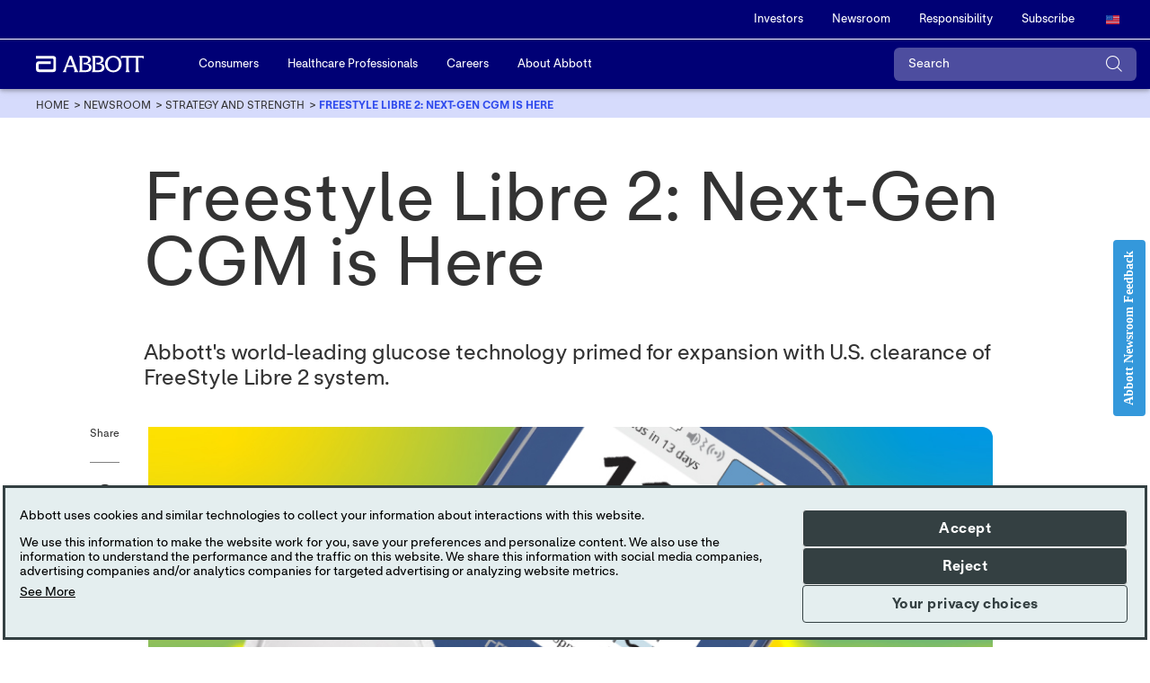

--- FILE ---
content_type: text/html;charset=utf-8
request_url: https://www.abbott.com/corpnewsroom/strategy-and-strength/freestyle-libre-2-next-gen-is-here.html
body_size: 30838
content:

<!DOCTYPE HTML>
<html lang="en-US">
<head>
    <meta charset="UTF-8"/>
    <title>Freestyle Libre 2 CGM | Abbott Newsroom</title>
    <meta name="keywords" content="Industry Leadership,Business Updates,Diabetes,Financials,Strategy and Strength"/>
	<meta name="title" content="Freestyle Libre 2 CGM | Abbott Newsroom"/>
    <meta name="description" content="Abbott&#39;s world-leading glucose technology is primed for expansion with the U.S. clearance of FreeStyle Libre 2 system."/>
    <meta name="template" content="corp-article-page"/>
    <meta name="viewport" content="width=device-width, initial-scale=1"/>
    
    
    
    
    
    
    
    
   
    <script defer="defer" type="text/javascript" src="/.rum/@adobe/helix-rum-js@%5E2/dist/rum-standalone.js"></script>
<link rel="icon" sizes="192x192" href="/etc.clientlibs/abbott-platform/clientlibs/favicons/clientlib-favicon-abbottrebrand/resources/icon-192x192.png"/>
    <link rel="apple-touch-icon" sizes="180x180" href="/etc.clientlibs/abbott-platform/clientlibs/favicons/clientlib-favicon-abbottrebrand/resources/apple-touch-icon-180x180.png"/>
    <link rel="apple-touch-icon" sizes="167x167" href="/etc.clientlibs/abbott-platform/clientlibs/favicons/clientlib-favicon-abbottrebrand/resources/apple-touch-icon-167x167.png"/>
    <link rel="apple-touch-icon" sizes="152x152" href="/etc.clientlibs/abbott-platform/clientlibs/favicons/clientlib-favicon-abbottrebrand/resources/apple-touch-icon-152x152.png"/>
    <link rel="apple-touch-icon" sizes="120x120" href="/etc.clientlibs/abbott-platform/clientlibs/favicons/clientlib-favicon-abbottrebrand/resources/apple-touch-icon-120x120.png"/>
    <meta name="msapplication-square310x310logo" content="/etc.clientlibs/abbott-platform/clientlibs/favicons/clientlib-favicon-abbottrebrand/resources/icon-310x310.png"/>
    <meta name="msapplication-wide310x150logo" content="/etc.clientlibs/abbott-platform/clientlibs/favicons/clientlib-favicon-abbottrebrand/resources/icon-310x150.png"/>
    <meta name="msapplication-square150x150logo" content="/etc.clientlibs/abbott-platform/clientlibs/favicons/clientlib-favicon-abbottrebrand/resources/icon-150x150.png"/>
    <meta name="msapplication-square70x70logo" content="/etc.clientlibs/abbott-platform/clientlibs/favicons/clientlib-favicon-abbottrebrand/resources/icon-70x70.png"/>

    






<meta property="og:url" content="https://www.abbott.com/corpnewsroom/strategy-and-strength/freestyle-libre-2-next-gen-is-here.html"/>
<meta property="og:type" content="website"/>
<meta property="og:title" content="Freestyle Libre 2 CGM | Abbott Newsroom"/>
<meta property="og:description" content="Abbott&#39;s world-leading glucose technology is primed for expansion with the U.S. clearance of FreeStyle Libre 2 system."/>

<meta property="og:image" content="https://www.abbott.com/content/dam/corp/abbott/en-us/abbottcorpnews/FSL2Launch-Investor-960x430.jpg"/>

<link rel="canonical" href="https://www.abbott.com/corpnewsroom/strategy-and-strength/freestyle-libre-2-next-gen-is-here.html"/>

	
    

	
    


    
        <script src="https://consent.trustarc.com/v2/autoblockasset/core.min.js?cmId=vitbuk"></script> 
    
    
        <script src="https://consent.trustarc.com/v2/autoblock?cmId=vitbuk"></script> 
    
    
        <script type="text/javascript" async="async" src="https://consent.trustarc.com/v2/notice/vitbuk"></script>
    
       
    <script>
        var _STATE = {};
        function runOnce() {
        if (!_STATE.hasRunOnce && window.truste && truste.eu && truste.eu.prefclose) {
        console.log("doing run once");
        _STATE.oldValue = truste.eu.bindMap.prefCookie &&
        truste.eu.bindMap.prefCookie.split(':')[0].replace(/[^\d.]/g, '-');
        _STATE.oldMethod = truste.eu.prefclose;
        truste.eu.prefclose = function () {
        _STATE.oldMethod();
        if (truste.eu.bindMap.prefCookie &&
        truste.eu.bindMap.prefCookie.split(':')[0].replace(/[^\d.]/g, '-') !==
        _STATE.oldValue)
        setTimeout(function () {
        window.location.reload();
        }, 20);
        }
        _STATE.hasRunOnce = true;
        _STATE.i && clearInterval(_STATE.i);
        }
        };
        _STATE.i = setInterval(runOnce, 10);
      </script>



    
<link rel="stylesheet" href="/etc.clientlibs/abbott-platform/clientlibs/clientlib-base.lc-654e2f104ebd48c11ca3a12ba0c814df-lc.min.css" type="text/css">
<link rel="stylesheet" href="/etc.clientlibs/abbott-platform/clientlibs/clientlib-site.lc-97aabca41096560373a5aa6193bbf347-lc.min.css" type="text/css">




    




    
<link rel="stylesheet" href="/etc.clientlibs/corp/clientlibs/clientlib-generic.lc-dd24559646c4a4b8a4ba0d0a49a5a40b-lc.min.css" type="text/css">





<script>
window.dataLayer = window.dataLayer || [];
</script>




<script type="text/javascript" async>
;window.NREUM||(NREUM={});NREUM.init={distributed_tracing:{enabled:true},privacy:{cookies_enabled:true},ajax:{deny_list:["bam.nr-data.net"]}};
window.NREUM||(NREUM={}),__nr_require=function(t,e,n){function r(n){if(!e[n]){var o=e[n]={exports:{}};t[n][0].call(o.exports,function(e){var o=t[n][1][e];return r(o||e)},o,o.exports)}return e[n].exports}if("function"==typeof __nr_require)return __nr_require;for(var o=0;o<n.length;o++)r(n[o]);return r}({1:[function(t,e,n){function r(t){try{s.console&&console.log(t)}catch(e){}}var o,i=t("ee"),a=t(32),s={};try{o=localStorage.getItem("__nr_flags").split(","),console&&"function"==typeof console.log&&(s.console=!0,o.indexOf("dev")!==-1&&(s.dev=!0),o.indexOf("nr_dev")!==-1&&(s.nrDev=!0))}catch(c){}s.nrDev&&i.on("internal-error",function(t){r(t.stack)}),s.dev&&i.on("fn-err",function(t,e,n){r(n.stack)}),s.dev&&(r("NR AGENT IN DEVELOPMENT MODE"),r("flags: "+a(s,function(t,e){return t}).join(", ")))},{}],2:[function(t,e,n){function r(t,e,n,r,s){try{l?l-=1:o(s||new UncaughtException(t,e,n),!0)}catch(f){try{i("ierr",[f,c.now(),!0])}catch(d){}}return"function"==typeof u&&u.apply(this,a(arguments))}function UncaughtException(t,e,n){this.message=t||"Uncaught error with no additional information",this.sourceURL=e,this.line=n}function o(t,e){var n=e?null:c.now();i("err",[t,n])}var i=t("handle"),a=t(33),s=t("ee"),c=t("loader"),f=t("gos"),u=window.onerror,d=!1,p="nr@seenError";if(!c.disabled){var l=0;c.features.err=!0,t(1),window.onerror=r;try{throw new Error}catch(h){"stack"in h&&(t(14),t(13),"addEventListener"in window&&t(7),c.xhrWrappable&&t(15),d=!0)}s.on("fn-start",function(t,e,n){d&&(l+=1)}),s.on("fn-err",function(t,e,n){d&&!n[p]&&(f(n,p,function(){return!0}),this.thrown=!0,o(n))}),s.on("fn-end",function(){d&&!this.thrown&&l>0&&(l-=1)}),s.on("internal-error",function(t){i("ierr",[t,c.now(),!0])})}},{}],3:[function(t,e,n){var r=t("loader");r.disabled||(r.features.ins=!0)},{}],4:[function(t,e,n){function r(){U++,L=g.hash,this[u]=y.now()}function o(){U--,g.hash!==L&&i(0,!0);var t=y.now();this[h]=~~this[h]+t-this[u],this[d]=t}function i(t,e){E.emit("newURL",[""+g,e])}function a(t,e){t.on(e,function(){this[e]=y.now()})}var s="-start",c="-end",f="-body",u="fn"+s,d="fn"+c,p="cb"+s,l="cb"+c,h="jsTime",m="fetch",v="addEventListener",w=window,g=w.location,y=t("loader");if(w[v]&&y.xhrWrappable&&!y.disabled){var x=t(11),b=t(12),E=t(9),R=t(7),O=t(14),T=t(8),P=t(15),S=t(10),M=t("ee"),N=M.get("tracer"),C=t(23);t(17),y.features.spa=!0;var L,U=0;M.on(u,r),b.on(p,r),S.on(p,r),M.on(d,o),b.on(l,o),S.on(l,o),M.buffer([u,d,"xhr-resolved"]),R.buffer([u]),O.buffer(["setTimeout"+c,"clearTimeout"+s,u]),P.buffer([u,"new-xhr","send-xhr"+s]),T.buffer([m+s,m+"-done",m+f+s,m+f+c]),E.buffer(["newURL"]),x.buffer([u]),b.buffer(["propagate",p,l,"executor-err","resolve"+s]),N.buffer([u,"no-"+u]),S.buffer(["new-jsonp","cb-start","jsonp-error","jsonp-end"]),a(T,m+s),a(T,m+"-done"),a(S,"new-jsonp"),a(S,"jsonp-end"),a(S,"cb-start"),E.on("pushState-end",i),E.on("replaceState-end",i),w[v]("hashchange",i,C(!0)),w[v]("load",i,C(!0)),w[v]("popstate",function(){i(0,U>1)},C(!0))}},{}],5:[function(t,e,n){function r(){var t=new PerformanceObserver(function(t,e){var n=t.getEntries();s(v,[n])});try{t.observe({entryTypes:["resource"]})}catch(e){}}function o(t){if(s(v,[window.performance.getEntriesByType(w)]),window.performance["c"+p])try{window.performance[h](m,o,!1)}catch(t){}else try{window.performance[h]("webkit"+m,o,!1)}catch(t){}}function i(t){}if(window.performance&&window.performance.timing&&window.performance.getEntriesByType){var a=t("ee"),s=t("handle"),c=t(14),f=t(13),u=t(6),d=t(23),p="learResourceTimings",l="addEventListener",h="removeEventListener",m="resourcetimingbufferfull",v="bstResource",w="resource",g="-start",y="-end",x="fn"+g,b="fn"+y,E="bstTimer",R="pushState",O=t("loader");if(!O.disabled){O.features.stn=!0,t(9),"addEventListener"in window&&t(7);var T=NREUM.o.EV;a.on(x,function(t,e){var n=t[0];n instanceof T&&(this.bstStart=O.now())}),a.on(b,function(t,e){var n=t[0];n instanceof T&&s("bst",[n,e,this.bstStart,O.now()])}),c.on(x,function(t,e,n){this.bstStart=O.now(),this.bstType=n}),c.on(b,function(t,e){s(E,[e,this.bstStart,O.now(),this.bstType])}),f.on(x,function(){this.bstStart=O.now()}),f.on(b,function(t,e){s(E,[e,this.bstStart,O.now(),"requestAnimationFrame"])}),a.on(R+g,function(t){this.time=O.now(),this.startPath=location.pathname+location.hash}),a.on(R+y,function(t){s("bstHist",[location.pathname+location.hash,this.startPath,this.time])}),u()?(s(v,[window.performance.getEntriesByType("resource")]),r()):l in window.performance&&(window.performance["c"+p]?window.performance[l](m,o,d(!1)):window.performance[l]("webkit"+m,o,d(!1))),document[l]("scroll",i,d(!1)),document[l]("keypress",i,d(!1)),document[l]("click",i,d(!1))}}},{}],6:[function(t,e,n){e.exports=function(){return"PerformanceObserver"in window&&"function"==typeof window.PerformanceObserver}},{}],7:[function(t,e,n){function r(t){for(var e=t;e&&!e.hasOwnProperty(u);)e=Object.getPrototypeOf(e);e&&o(e)}function o(t){s.inPlace(t,[u,d],"-",i)}function i(t,e){return t[1]}var a=t("ee").get("events"),s=t("wrap-function")(a,!0),c=t("gos"),f=XMLHttpRequest,u="addEventListener",d="removeEventListener";e.exports=a,"getPrototypeOf"in Object?(r(document),r(window),r(f.prototype)):f.prototype.hasOwnProperty(u)&&(o(window),o(f.prototype)),a.on(u+"-start",function(t,e){var n=t[1];if(null!==n&&("function"==typeof n||"object"==typeof n)){var r=c(n,"nr@wrapped",function(){function t(){if("function"==typeof n.handleEvent)return n.handleEvent.apply(n,arguments)}var e={object:t,"function":n}[typeof n];return e?s(e,"fn-",null,e.name||"anonymous"):n});this.wrapped=t[1]=r}}),a.on(d+"-start",function(t){t[1]=this.wrapped||t[1]})},{}],8:[function(t,e,n){function r(t,e,n){var r=t[e];"function"==typeof r&&(t[e]=function(){var t=i(arguments),e={};o.emit(n+"before-start",[t],e);var a;e[m]&&e[m].dt&&(a=e[m].dt);var s=r.apply(this,t);return o.emit(n+"start",[t,a],s),s.then(function(t){return o.emit(n+"end",[null,t],s),t},function(t){throw o.emit(n+"end",[t],s),t})})}var o=t("ee").get("fetch"),i=t(33),a=t(32);e.exports=o;var s=window,c="fetch-",f=c+"body-",u=["arrayBuffer","blob","json","text","formData"],d=s.Request,p=s.Response,l=s.fetch,h="prototype",m="nr@context";d&&p&&l&&(a(u,function(t,e){r(d[h],e,f),r(p[h],e,f)}),r(s,"fetch",c),o.on(c+"end",function(t,e){var n=this;if(e){var r=e.headers.get("content-length");null!==r&&(n.rxSize=r),o.emit(c+"done",[null,e],n)}else o.emit(c+"done",[t],n)}))},{}],9:[function(t,e,n){var r=t("ee").get("history"),o=t("wrap-function")(r);e.exports=r;var i=window.history&&window.history.constructor&&window.history.constructor.prototype,a=window.history;i&&i.pushState&&i.replaceState&&(a=i),o.inPlace(a,["pushState","replaceState"],"-")},{}],10:[function(t,e,n){function r(t){function e(){f.emit("jsonp-end",[],l),t.removeEventListener("load",e,c(!1)),t.removeEventListener("error",n,c(!1))}function n(){f.emit("jsonp-error",[],l),f.emit("jsonp-end",[],l),t.removeEventListener("load",e,c(!1)),t.removeEventListener("error",n,c(!1))}var r=t&&"string"==typeof t.nodeName&&"script"===t.nodeName.toLowerCase();if(r){var o="function"==typeof t.addEventListener;if(o){var a=i(t.src);if(a){var d=s(a),p="function"==typeof d.parent[d.key];if(p){var l={};u.inPlace(d.parent,[d.key],"cb-",l),t.addEventListener("load",e,c(!1)),t.addEventListener("error",n,c(!1)),f.emit("new-jsonp",[t.src],l)}}}}}function o(){return"addEventListener"in window}function i(t){var e=t.match(d);return e?e[1]:null}function a(t,e){var n=t.match(l),r=n[1],o=n[3];return o?a(o,e[r]):e[r]}function s(t){var e=t.match(p);return e&&e.length>=3?{key:e[2],parent:a(e[1],window)}:{key:t,parent:window}}var c=t(23),f=t("ee").get("jsonp"),u=t("wrap-function")(f);if(e.exports=f,o()){var d=/[?&](?:callback|cb)=([^&#]+)/,p=/(.*)\.([^.]+)/,l=/^(\w+)(\.|$)(.*)$/,h=["appendChild","insertBefore","replaceChild"];Node&&Node.prototype&&Node.prototype.appendChild?u.inPlace(Node.prototype,h,"dom-"):(u.inPlace(HTMLElement.prototype,h,"dom-"),u.inPlace(HTMLHeadElement.prototype,h,"dom-"),u.inPlace(HTMLBodyElement.prototype,h,"dom-")),f.on("dom-start",function(t){r(t[0])})}},{}],11:[function(t,e,n){var r=t("ee").get("mutation"),o=t("wrap-function")(r),i=NREUM.o.MO;e.exports=r,i&&(window.MutationObserver=function(t){return this instanceof i?new i(o(t,"fn-")):i.apply(this,arguments)},MutationObserver.prototype=i.prototype)},{}],12:[function(t,e,n){function r(t){var e=i.context(),n=s(t,"executor-",e,null,!1),r=new f(n);return i.context(r).getCtx=function(){return e},r}var o=t("wrap-function"),i=t("ee").get("promise"),a=t("ee").getOrSetContext,s=o(i),c=t(32),f=NREUM.o.PR;e.exports=i,f&&(window.Promise=r,["all","race"].forEach(function(t){var e=f[t];f[t]=function(n){function r(t){return function(){i.emit("propagate",[null,!o],a,!1,!1),o=o||!t}}var o=!1;c(n,function(e,n){Promise.resolve(n).then(r("all"===t),r(!1))});var a=e.apply(f,arguments),s=f.resolve(a);return s}}),["resolve","reject"].forEach(function(t){var e=f[t];f[t]=function(t){var n=e.apply(f,arguments);return t!==n&&i.emit("propagate",[t,!0],n,!1,!1),n}}),f.prototype["catch"]=function(t){return this.then(null,t)},f.prototype=Object.create(f.prototype,{constructor:{value:r}}),c(Object.getOwnPropertyNames(f),function(t,e){try{r[e]=f[e]}catch(n){}}),o.wrapInPlace(f.prototype,"then",function(t){return function(){var e=this,n=o.argsToArray.apply(this,arguments),r=a(e);r.promise=e,n[0]=s(n[0],"cb-",r,null,!1),n[1]=s(n[1],"cb-",r,null,!1);var c=t.apply(this,n);return r.nextPromise=c,i.emit("propagate",[e,!0],c,!1,!1),c}}),i.on("executor-start",function(t){t[0]=s(t[0],"resolve-",this,null,!1),t[1]=s(t[1],"resolve-",this,null,!1)}),i.on("executor-err",function(t,e,n){t[1](n)}),i.on("cb-end",function(t,e,n){i.emit("propagate",[n,!0],this.nextPromise,!1,!1)}),i.on("propagate",function(t,e,n){this.getCtx&&!e||(this.getCtx=function(){if(t instanceof Promise)var e=i.context(t);return e&&e.getCtx?e.getCtx():this})}),r.toString=function(){return""+f})},{}],13:[function(t,e,n){var r=t("ee").get("raf"),o=t("wrap-function")(r),i="equestAnimationFrame";e.exports=r,o.inPlace(window,["r"+i,"mozR"+i,"webkitR"+i,"msR"+i],"raf-"),r.on("raf-start",function(t){t[0]=o(t[0],"fn-")})},{}],14:[function(t,e,n){function r(t,e,n){t[0]=a(t[0],"fn-",null,n)}function o(t,e,n){this.method=n,this.timerDuration=isNaN(t[1])?0:+t[1],t[0]=a(t[0],"fn-",this,n)}var i=t("ee").get("timer"),a=t("wrap-function")(i),s="setTimeout",c="setInterval",f="clearTimeout",u="-start",d="-";e.exports=i,a.inPlace(window,[s,"setImmediate"],s+d),a.inPlace(window,[c],c+d),a.inPlace(window,[f,"clearImmediate"],f+d),i.on(c+u,r),i.on(s+u,o)},{}],15:[function(t,e,n){function r(t,e){d.inPlace(e,["onreadystatechange"],"fn-",s)}function o(){var t=this,e=u.context(t);t.readyState>3&&!e.resolved&&(e.resolved=!0,u.emit("xhr-resolved",[],t)),d.inPlace(t,y,"fn-",s)}function i(t){x.push(t),m&&(E?E.then(a):w?w(a):(R=-R,O.data=R))}function a(){for(var t=0;t<x.length;t++)r([],x[t]);x.length&&(x=[])}function s(t,e){return e}function c(t,e){for(var n in t)e[n]=t[n];return e}t(7);var f=t("ee"),u=f.get("xhr"),d=t("wrap-function")(u),p=t(23),l=NREUM.o,h=l.XHR,m=l.MO,v=l.PR,w=l.SI,g="readystatechange",y=["onload","onerror","onabort","onloadstart","onloadend","onprogress","ontimeout"],x=[];e.exports=u;var b=window.XMLHttpRequest=function(t){var e=new h(t);try{u.emit("new-xhr",[e],e),e.addEventListener(g,o,p(!1))}catch(n){try{u.emit("internal-error",[n])}catch(r){}}return e};if(c(h,b),b.prototype=h.prototype,d.inPlace(b.prototype,["open","send"],"-xhr-",s),u.on("send-xhr-start",function(t,e){r(t,e),i(e)}),u.on("open-xhr-start",r),m){var E=v&&v.resolve();if(!w&&!v){var R=1,O=document.createTextNode(R);new m(a).observe(O,{characterData:!0})}}else f.on("fn-end",function(t){t[0]&&t[0].type===g||a()})},{}],16:[function(t,e,n){function r(t){if(!s(t))return null;var e=window.NREUM;if(!e.loader_config)return null;var n=(e.loader_config.accountID||"").toString()||null,r=(e.loader_config.agentID||"").toString()||null,f=(e.loader_config.trustKey||"").toString()||null;if(!n||!r)return null;var h=l.generateSpanId(),m=l.generateTraceId(),v=Date.now(),w={spanId:h,traceId:m,timestamp:v};return(t.sameOrigin||c(t)&&p())&&(w.traceContextParentHeader=o(h,m),w.traceContextStateHeader=i(h,v,n,r,f)),(t.sameOrigin&&!u()||!t.sameOrigin&&c(t)&&d())&&(w.newrelicHeader=a(h,m,v,n,r,f)),w}function o(t,e){return"00-"+e+"-"+t+"-01"}function i(t,e,n,r,o){var i=0,a="",s=1,c="",f="";return o+"@nr="+i+"-"+s+"-"+n+"-"+r+"-"+t+"-"+a+"-"+c+"-"+f+"-"+e}function a(t,e,n,r,o,i){var a="btoa"in window&&"function"==typeof window.btoa;if(!a)return null;var s={v:[0,1],d:{ty:"Browser",ac:r,ap:o,id:t,tr:e,ti:n}};return i&&r!==i&&(s.d.tk=i),btoa(JSON.stringify(s))}function s(t){return f()&&c(t)}function c(t){var e=!1,n={};if("init"in NREUM&&"distributed_tracing"in NREUM.init&&(n=NREUM.init.distributed_tracing),t.sameOrigin)e=!0;else if(n.allowed_origins instanceof Array)for(var r=0;r<n.allowed_origins.length;r++){var o=h(n.allowed_origins[r]);if(t.hostname===o.hostname&&t.protocol===o.protocol&&t.port===o.port){e=!0;break}}return e}function f(){return"init"in NREUM&&"distributed_tracing"in NREUM.init&&!!NREUM.init.distributed_tracing.enabled}function u(){return"init"in NREUM&&"distributed_tracing"in NREUM.init&&!!NREUM.init.distributed_tracing.exclude_newrelic_header}function d(){return"init"in NREUM&&"distributed_tracing"in NREUM.init&&NREUM.init.distributed_tracing.cors_use_newrelic_header!==!1}function p(){return"init"in NREUM&&"distributed_tracing"in NREUM.init&&!!NREUM.init.distributed_tracing.cors_use_tracecontext_headers}var l=t(29),h=t(18);e.exports={generateTracePayload:r,shouldGenerateTrace:s}},{}],17:[function(t,e,n){function r(t){var e=this.params,n=this.metrics;if(!this.ended){this.ended=!0;for(var r=0;r<p;r++)t.removeEventListener(d[r],this.listener,!1);e.aborted||(n.duration=a.now()-this.startTime,this.loadCaptureCalled||4!==t.readyState?null==e.status&&(e.status=0):i(this,t),n.cbTime=this.cbTime,s("xhr",[e,n,this.startTime,this.endTime,"xhr"],this))}}function o(t,e){var n=c(e),r=t.params;r.hostname=n.hostname,r.port=n.port,r.protocol=n.protocol,r.host=n.hostname+":"+n.port,r.pathname=n.pathname,t.parsedOrigin=n,t.sameOrigin=n.sameOrigin}function i(t,e){t.params.status=e.status;var n=v(e,t.lastSize);if(n&&(t.metrics.rxSize=n),t.sameOrigin){var r=e.getResponseHeader("X-NewRelic-App-Data");r&&(t.params.cat=r.split(", ").pop())}t.loadCaptureCalled=!0}var a=t("loader");if(a.xhrWrappable&&!a.disabled){var s=t("handle"),c=t(18),f=t(16).generateTracePayload,u=t("ee"),d=["load","error","abort","timeout"],p=d.length,l=t("id"),h=t(24),m=t(22),v=t(19),w=t(23),g=NREUM.o.REQ,y=window.XMLHttpRequest;a.features.xhr=!0,t(15),t(8),u.on("new-xhr",function(t){var e=this;e.totalCbs=0,e.called=0,e.cbTime=0,e.end=r,e.ended=!1,e.xhrGuids={},e.lastSize=null,e.loadCaptureCalled=!1,e.params=this.params||{},e.metrics=this.metrics||{},t.addEventListener("load",function(n){i(e,t)},w(!1)),h&&(h>34||h<10)||t.addEventListener("progress",function(t){e.lastSize=t.loaded},w(!1))}),u.on("open-xhr-start",function(t){this.params={method:t[0]},o(this,t[1]),this.metrics={}}),u.on("open-xhr-end",function(t,e){"loader_config"in NREUM&&"xpid"in NREUM.loader_config&&this.sameOrigin&&e.setRequestHeader("X-NewRelic-ID",NREUM.loader_config.xpid);var n=f(this.parsedOrigin);if(n){var r=!1;n.newrelicHeader&&(e.setRequestHeader("newrelic",n.newrelicHeader),r=!0),n.traceContextParentHeader&&(e.setRequestHeader("traceparent",n.traceContextParentHeader),n.traceContextStateHeader&&e.setRequestHeader("tracestate",n.traceContextStateHeader),r=!0),r&&(this.dt=n)}}),u.on("send-xhr-start",function(t,e){var n=this.metrics,r=t[0],o=this;if(n&&r){var i=m(r);i&&(n.txSize=i)}this.startTime=a.now(),this.listener=function(t){try{"abort"!==t.type||o.loadCaptureCalled||(o.params.aborted=!0),("load"!==t.type||o.called===o.totalCbs&&(o.onloadCalled||"function"!=typeof e.onload))&&o.end(e)}catch(n){try{u.emit("internal-error",[n])}catch(r){}}};for(var s=0;s<p;s++)e.addEventListener(d[s],this.listener,w(!1))}),u.on("xhr-cb-time",function(t,e,n){this.cbTime+=t,e?this.onloadCalled=!0:this.called+=1,this.called!==this.totalCbs||!this.onloadCalled&&"function"==typeof n.onload||this.end(n)}),u.on("xhr-load-added",function(t,e){var n=""+l(t)+!!e;this.xhrGuids&&!this.xhrGuids[n]&&(this.xhrGuids[n]=!0,this.totalCbs+=1)}),u.on("xhr-load-removed",function(t,e){var n=""+l(t)+!!e;this.xhrGuids&&this.xhrGuids[n]&&(delete this.xhrGuids[n],this.totalCbs-=1)}),u.on("xhr-resolved",function(){this.endTime=a.now()}),u.on("addEventListener-end",function(t,e){e instanceof y&&"load"===t[0]&&u.emit("xhr-load-added",[t[1],t[2]],e)}),u.on("removeEventListener-end",function(t,e){e instanceof y&&"load"===t[0]&&u.emit("xhr-load-removed",[t[1],t[2]],e)}),u.on("fn-start",function(t,e,n){e instanceof y&&("onload"===n&&(this.onload=!0),("load"===(t[0]&&t[0].type)||this.onload)&&(this.xhrCbStart=a.now()))}),u.on("fn-end",function(t,e){this.xhrCbStart&&u.emit("xhr-cb-time",[a.now()-this.xhrCbStart,this.onload,e],e)}),u.on("fetch-before-start",function(t){function e(t,e){var n=!1;return e.newrelicHeader&&(t.set("newrelic",e.newrelicHeader),n=!0),e.traceContextParentHeader&&(t.set("traceparent",e.traceContextParentHeader),e.traceContextStateHeader&&t.set("tracestate",e.traceContextStateHeader),n=!0),n}var n,r=t[1]||{};"string"==typeof t[0]?n=t[0]:t[0]&&t[0].url?n=t[0].url:window.URL&&t[0]&&t[0]instanceof URL&&(n=t[0].href),n&&(this.parsedOrigin=c(n),this.sameOrigin=this.parsedOrigin.sameOrigin);var o=f(this.parsedOrigin);if(o&&(o.newrelicHeader||o.traceContextParentHeader))if("string"==typeof t[0]||window.URL&&t[0]&&t[0]instanceof URL){var i={};for(var a in r)i[a]=r[a];i.headers=new Headers(r.headers||{}),e(i.headers,o)&&(this.dt=o),t.length>1?t[1]=i:t.push(i)}else t[0]&&t[0].headers&&e(t[0].headers,o)&&(this.dt=o)}),u.on("fetch-start",function(t,e){this.params={},this.metrics={},this.startTime=a.now(),this.dt=e,t.length>=1&&(this.target=t[0]),t.length>=2&&(this.opts=t[1]);var n,r=this.opts||{},i=this.target;"string"==typeof i?n=i:"object"==typeof i&&i instanceof g?n=i.url:window.URL&&"object"==typeof i&&i instanceof URL&&(n=i.href),o(this,n);var s=(""+(i&&i instanceof g&&i.method||r.method||"GET")).toUpperCase();this.params.method=s,this.txSize=m(r.body)||0}),u.on("fetch-done",function(t,e){this.endTime=a.now(),this.params||(this.params={}),this.params.status=e?e.status:0;var n;"string"==typeof this.rxSize&&this.rxSize.length>0&&(n=+this.rxSize);var r={txSize:this.txSize,rxSize:n,duration:a.now()-this.startTime};s("xhr",[this.params,r,this.startTime,this.endTime,"fetch"],this)})}},{}],18:[function(t,e,n){var r={};e.exports=function(t){if(t in r)return r[t];var e=document.createElement("a"),n=window.location,o={};e.href=t,o.port=e.port;var i=e.href.split("://");!o.port&&i[1]&&(o.port=i[1].split("/")[0].split("@").pop().split(":")[1]),o.port&&"0"!==o.port||(o.port="https"===i[0]?"443":"80"),o.hostname=e.hostname||n.hostname,o.pathname=e.pathname,o.protocol=i[0],"/"!==o.pathname.charAt(0)&&(o.pathname="/"+o.pathname);var a=!e.protocol||":"===e.protocol||e.protocol===n.protocol,s=e.hostname===document.domain&&e.port===n.port;return o.sameOrigin=a&&(!e.hostname||s),"/"===o.pathname&&(r[t]=o),o}},{}],19:[function(t,e,n){function r(t,e){var n=t.responseType;return"json"===n&&null!==e?e:"arraybuffer"===n||"blob"===n||"json"===n?o(t.response):"text"===n||""===n||void 0===n?o(t.responseText):void 0}var o=t(22);e.exports=r},{}],20:[function(t,e,n){function r(){}function o(t,e,n,r){return function(){return u.recordSupportability("API/"+e+"/called"),i(t+e,[f.now()].concat(s(arguments)),n?null:this,r),n?void 0:this}}var i=t("handle"),a=t(32),s=t(33),c=t("ee").get("tracer"),f=t("loader"),u=t(25),d=NREUM;"undefined"==typeof window.newrelic&&(newrelic=d);var p=["setPageViewName","setCustomAttribute","setErrorHandler","finished","addToTrace","inlineHit","addRelease"],l="api-",h=l+"ixn-";a(p,function(t,e){d[e]=o(l,e,!0,"api")}),d.addPageAction=o(l,"addPageAction",!0),d.setCurrentRouteName=o(l,"routeName",!0),e.exports=newrelic,d.interaction=function(){return(new r).get()};var m=r.prototype={createTracer:function(t,e){var n={},r=this,o="function"==typeof e;return i(h+"tracer",[f.now(),t,n],r),function(){if(c.emit((o?"":"no-")+"fn-start",[f.now(),r,o],n),o)try{return e.apply(this,arguments)}catch(t){throw c.emit("fn-err",[arguments,this,t],n),t}finally{c.emit("fn-end",[f.now()],n)}}}};a("actionText,setName,setAttribute,save,ignore,onEnd,getContext,end,get".split(","),function(t,e){m[e]=o(h,e)}),newrelic.noticeError=function(t,e){"string"==typeof t&&(t=new Error(t)),u.recordSupportability("API/noticeError/called"),i("err",[t,f.now(),!1,e])}},{}],21:[function(t,e,n){function r(t){if(NREUM.init){for(var e=NREUM.init,n=t.split("."),r=0;r<n.length-1;r++)if(e=e[n[r]],"object"!=typeof e)return;return e=e[n[n.length-1]]}}e.exports={getConfiguration:r}},{}],22:[function(t,e,n){e.exports=function(t){if("string"==typeof t&&t.length)return t.length;if("object"==typeof t){if("undefined"!=typeof ArrayBuffer&&t instanceof ArrayBuffer&&t.byteLength)return t.byteLength;if("undefined"!=typeof Blob&&t instanceof Blob&&t.size)return t.size;if(!("undefined"!=typeof FormData&&t instanceof FormData))try{return JSON.stringify(t).length}catch(e){return}}}},{}],23:[function(t,e,n){var r=!1;try{var o=Object.defineProperty({},"passive",{get:function(){r=!0}});window.addEventListener("testPassive",null,o),window.removeEventListener("testPassive",null,o)}catch(i){}e.exports=function(t){return r?{passive:!0,capture:!!t}:!!t}},{}],24:[function(t,e,n){var r=0,o=navigator.userAgent.match(/Firefox[\/\s](\d+\.\d+)/);o&&(r=+o[1]),e.exports=r},{}],25:[function(t,e,n){function r(t,e){var n=[a,t,{name:t},e];return i("storeMetric",n,null,"api"),n}function o(t,e){var n=[s,t,{name:t},e];return i("storeEventMetrics",n,null,"api"),n}var i=t("handle"),a="sm",s="cm";e.exports={constants:{SUPPORTABILITY_METRIC:a,CUSTOM_METRIC:s},recordSupportability:r,recordCustom:o}},{}],26:[function(t,e,n){function r(){return s.exists&&performance.now?Math.round(performance.now()):(i=Math.max((new Date).getTime(),i))-a}function o(){return i}var i=(new Date).getTime(),a=i,s=t(34);e.exports=r,e.exports.offset=a,e.exports.getLastTimestamp=o},{}],27:[function(t,e,n){function r(t){return!(!t||!t.protocol||"file:"===t.protocol)}e.exports=r},{}],28:[function(t,e,n){function r(t,e){var n=t.getEntries();n.forEach(function(t){"first-paint"===t.name?p("timing",["fp",Math.floor(t.startTime)]):"first-contentful-paint"===t.name&&p("timing",["fcp",Math.floor(t.startTime)])})}function o(t,e){var n=t.getEntries();if(n.length>0){var r=n[n.length-1];if(c&&c<r.startTime)return;p("lcp",[r])}}function i(t){t.getEntries().forEach(function(t){t.hadRecentInput||p("cls",[t])})}function a(t){if(t instanceof v&&!g){var e=Math.round(t.timeStamp),n={type:t.type};e<=l.now()?n.fid=l.now()-e:e>l.offset&&e<=Date.now()?(e-=l.offset,n.fid=l.now()-e):e=l.now(),g=!0,p("timing",["fi",e,n])}}function s(t){"hidden"===t&&(c=l.now(),p("pageHide",[c]))}if(!("init"in NREUM&&"page_view_timing"in NREUM.init&&"enabled"in NREUM.init.page_view_timing&&NREUM.init.page_view_timing.enabled===!1)){var c,f,u,d,p=t("handle"),l=t("loader"),h=t(31),m=t(23),v=NREUM.o.EV;if("PerformanceObserver"in window&&"function"==typeof window.PerformanceObserver){f=new PerformanceObserver(r);try{f.observe({entryTypes:["paint"]})}catch(w){}u=new PerformanceObserver(o);try{u.observe({entryTypes:["largest-contentful-paint"]})}catch(w){}d=new PerformanceObserver(i);try{d.observe({type:"layout-shift",buffered:!0})}catch(w){}}if("addEventListener"in document){var g=!1,y=["click","keydown","mousedown","pointerdown","touchstart"];y.forEach(function(t){document.addEventListener(t,a,m(!1))})}h(s)}},{}],29:[function(t,e,n){function r(){function t(){return e?15&e[n++]:16*Math.random()|0}var e=null,n=0,r=window.crypto||window.msCrypto;r&&r.getRandomValues&&(e=r.getRandomValues(new Uint8Array(31)));for(var o,i="xxxxxxxx-xxxx-4xxx-yxxx-xxxxxxxxxxxx",a="",s=0;s<i.length;s++)o=i[s],"x"===o?a+=t().toString(16):"y"===o?(o=3&t()|8,a+=o.toString(16)):a+=o;return a}function o(){return a(16)}function i(){return a(32)}function a(t){function e(){return n?15&n[r++]:16*Math.random()|0}var n=null,r=0,o=window.crypto||window.msCrypto;o&&o.getRandomValues&&Uint8Array&&(n=o.getRandomValues(new Uint8Array(31)));for(var i=[],a=0;a<t;a++)i.push(e().toString(16));return i.join("")}e.exports={generateUuid:r,generateSpanId:o,generateTraceId:i}},{}],30:[function(t,e,n){function r(t,e){if(!o)return!1;if(t!==o)return!1;if(!e)return!0;if(!i)return!1;for(var n=i.split("."),r=e.split("."),a=0;a<r.length;a++)if(r[a]!==n[a])return!1;return!0}var o=null,i=null,a=/Version\/(\S+)\s+Safari/;if(navigator.userAgent){var s=navigator.userAgent,c=s.match(a);c&&s.indexOf("Chrome")===-1&&s.indexOf("Chromium")===-1&&(o="Safari",i=c[1])}e.exports={agent:o,version:i,match:r}},{}],31:[function(t,e,n){function r(t){function e(){t(s&&document[s]?document[s]:document[i]?"hidden":"visible")}"addEventListener"in document&&a&&document.addEventListener(a,e,o(!1))}var o=t(23);e.exports=r;var i,a,s;"undefined"!=typeof document.hidden?(i="hidden",a="visibilitychange",s="visibilityState"):"undefined"!=typeof document.msHidden?(i="msHidden",a="msvisibilitychange"):"undefined"!=typeof document.webkitHidden&&(i="webkitHidden",a="webkitvisibilitychange",s="webkitVisibilityState")},{}],32:[function(t,e,n){function r(t,e){var n=[],r="",i=0;for(r in t)o.call(t,r)&&(n[i]=e(r,t[r]),i+=1);return n}var o=Object.prototype.hasOwnProperty;e.exports=r},{}],33:[function(t,e,n){function r(t,e,n){e||(e=0),"undefined"==typeof n&&(n=t?t.length:0);for(var r=-1,o=n-e||0,i=Array(o<0?0:o);++r<o;)i[r]=t[e+r];return i}e.exports=r},{}],34:[function(t,e,n){e.exports={exists:"undefined"!=typeof window.performance&&window.performance.timing&&"undefined"!=typeof window.performance.timing.navigationStart}},{}],ee:[function(t,e,n){function r(){}function o(t){function e(t){return t&&t instanceof r?t:t?f(t,c,a):a()}function n(n,r,o,i,a){if(a!==!1&&(a=!0),!l.aborted||i){t&&a&&t(n,r,o);for(var s=e(o),c=m(n),f=c.length,u=0;u<f;u++)c[u].apply(s,r);var p=d[y[n]];return p&&p.push([x,n,r,s]),s}}function i(t,e){g[t]=m(t).concat(e)}function h(t,e){var n=g[t];if(n)for(var r=0;r<n.length;r++)n[r]===e&&n.splice(r,1)}function m(t){return g[t]||[]}function v(t){return p[t]=p[t]||o(n)}function w(t,e){l.aborted||u(t,function(t,n){e=e||"feature",y[n]=e,e in d||(d[e]=[])})}var g={},y={},x={on:i,addEventListener:i,removeEventListener:h,emit:n,get:v,listeners:m,context:e,buffer:w,abort:s,aborted:!1};return x}function i(t){return f(t,c,a)}function a(){return new r}function s(){(d.api||d.feature)&&(l.aborted=!0,d=l.backlog={})}var c="nr@context",f=t("gos"),u=t(32),d={},p={},l=e.exports=o();e.exports.getOrSetContext=i,l.backlog=d},{}],gos:[function(t,e,n){function r(t,e,n){if(o.call(t,e))return t[e];var r=n();if(Object.defineProperty&&Object.keys)try{return Object.defineProperty(t,e,{value:r,writable:!0,enumerable:!1}),r}catch(i){}return t[e]=r,r}var o=Object.prototype.hasOwnProperty;e.exports=r},{}],handle:[function(t,e,n){function r(t,e,n,r){o.buffer([t],r),o.emit(t,e,n)}var o=t("ee").get("handle");e.exports=r,r.ee=o},{}],id:[function(t,e,n){function r(t){var e=typeof t;return!t||"object"!==e&&"function"!==e?-1:t===window?0:a(t,i,function(){return o++})}var o=1,i="nr@id",a=t("gos");e.exports=r},{}],loader:[function(t,e,n){function r(){if(!P++){var t=T.info=NREUM.info,e=v.getElementsByTagName("script")[0];if(setTimeout(f.abort,3e4),!(t&&t.licenseKey&&t.applicationID&&e))return f.abort();c(R,function(e,n){t[e]||(t[e]=n)});var n=a();s("mark",["onload",n+T.offset],null,"api"),s("timing",["load",n]);var r=v.createElement("script");0===t.agent.indexOf("http://")||0===t.agent.indexOf("https://")?r.src=t.agent:r.src=h+"://"+t.agent,e.parentNode.insertBefore(r,e)}}function o(){"complete"===v.readyState&&i()}function i(){s("mark",["domContent",a()+T.offset],null,"api")}var a=t(26),s=t("handle"),c=t(32),f=t("ee"),u=t(30),d=t(27),p=t(21),l=t(23),h=p.getConfiguration("ssl")===!1?"http":"https",m=window,v=m.document,w="addEventListener",g="attachEvent",y=m.XMLHttpRequest,x=y&&y.prototype,b=!d(m.location);NREUM.o={ST:setTimeout,SI:m.setImmediate,CT:clearTimeout,XHR:y,REQ:m.Request,EV:m.Event,PR:m.Promise,MO:m.MutationObserver};var E=""+location,R={beacon:"bam.nr-data.net",errorBeacon:"bam.nr-data.net",agent:"js-agent.newrelic.com/nr-spa-1212.min.js"},O=y&&x&&x[w]&&!/CriOS/.test(navigator.userAgent),T=e.exports={offset:a.getLastTimestamp(),now:a,origin:E,features:{},xhrWrappable:O,userAgent:u,disabled:b};if(!b){t(20),t(28),v[w]?(v[w]("DOMContentLoaded",i,l(!1)),m[w]("load",r,l(!1))):(v[g]("onreadystatechange",o),m[g]("onload",r)),s("mark",["firstbyte",a.getLastTimestamp()],null,"api");var P=0}},{}],"wrap-function":[function(t,e,n){function r(t,e){function n(e,n,r,c,f){function nrWrapper(){var i,a,u,p;try{a=this,i=d(arguments),u="function"==typeof r?r(i,a):r||{}}catch(l){o([l,"",[i,a,c],u],t)}s(n+"start",[i,a,c],u,f);try{return p=e.apply(a,i)}catch(h){throw s(n+"err",[i,a,h],u,f),h}finally{s(n+"end",[i,a,p],u,f)}}return a(e)?e:(n||(n=""),nrWrapper[p]=e,i(e,nrWrapper,t),nrWrapper)}function r(t,e,r,o,i){r||(r="");var s,c,f,u="-"===r.charAt(0);for(f=0;f<e.length;f++)c=e[f],s=t[c],a(s)||(t[c]=n(s,u?c+r:r,o,c,i))}function s(n,r,i,a){if(!h||e){var s=h;h=!0;try{t.emit(n,r,i,e,a)}catch(c){o([c,n,r,i],t)}h=s}}return t||(t=u),n.inPlace=r,n.flag=p,n}function o(t,e){e||(e=u);try{e.emit("internal-error",t)}catch(n){}}function i(t,e,n){if(Object.defineProperty&&Object.keys)try{var r=Object.keys(t);return r.forEach(function(n){Object.defineProperty(e,n,{get:function(){return t[n]},set:function(e){return t[n]=e,e}})}),e}catch(i){o([i],n)}for(var a in t)l.call(t,a)&&(e[a]=t[a]);return e}function a(t){return!(t&&t instanceof Function&&t.apply&&!t[p])}function s(t,e){var n=e(t);return n[p]=t,i(t,n,u),n}function c(t,e,n){var r=t[e];t[e]=s(r,n)}function f(){for(var t=arguments.length,e=new Array(t),n=0;n<t;++n)e[n]=arguments[n];return e}var u=t("ee"),d=t(33),p="nr@original",l=Object.prototype.hasOwnProperty,h=!1;e.exports=r,e.exports.wrapFunction=s,e.exports.wrapInPlace=c,e.exports.argsToArray=f},{}]},{},["loader",2,17,5,3,4]);
;NREUM.loader_config={accountID:"2629726",trustKey:"1417428",agentID:"1834991487",licenseKey:"NRJS-ae8f2148d8b44dd4bec",applicationID:"1834991487"}
;NREUM.info={beacon:"bam.nr-data.net",errorBeacon:"bam.nr-data.net",licenseKey:"NRJS-ae8f2148d8b44dd4bec",applicationID:"1834991487",sa:1}
</script>




<script async="async" src="https://assets.adobedtm.com/1a1f0c5245aa/af1571349275/launch-99f8d5e5db6e.min.js"></script>


<input type="hidden" id="cmpidField" name="cmpid" value="vitbuk"/>
<input type="hidden" id="selfValue" name="selfValue"/>



    
    
    

    

    
    
    

    
    
    
    <link as="style" href="https://ui.services.abbott/7719f91c450c9b43b2998f576ba78d1a20f563c9986c568d5f9bec7f068b6b47/clientlib/clientlib-corp-us/css/main.min.css" rel="preload stylesheet" type="text/css">
    <link as="style" href="https://ui.services.abbott/7719f91c450c9b43b2998f576ba78d1a20f563c9986c568d5f9bec7f068b6b47/clientlib/clientlib-corp-common/css/main.min.css" rel="preload stylesheet" type="text/css">
    <link as="style" href="https://ui.services.abbott/7719f91c450c9b43b2998f576ba78d1a20f563c9986c568d5f9bec7f068b6b47/clientlib/clientlib-corp-themes/css/theme1.min.css" rel="preload stylesheet" type="text/css">
    
    
</head>
<body class="genericpage page basicpage" id="genericpage-7d4bcecec8">
	  






	




	



	
	
 
  
    
     <script type="application/ld+json">
        {
			"@context": "http://schema.org",
			"@type": "Article",
            "mainEntityOfPage": {
                "@type": "WebPage",
				"@id": "https://www.abbott.com/corpnewsroom/strategy-and-strength/freestyle-libre-2-next-gen-is-here.html"
            },
			"headline": "Freestyle Libre 2: Next-Gen CGM is Here",
			"url": "https://www.abbott.com/corpnewsroom/strategy-and-strength/freestyle-libre-2-next-gen-is-here.html",
			"articleSection": "Strategy and Strength",
			"image": "https://www.abbott.com/content/dam/corp/abbott/en-us/abbottcorpnews/FSL2Launch-Investor-960x430.jpg",
			"articleBody": "Where does the revolutionary system that's quickly risen from launch to the world’s leader1in helping people live with diabetes go from here?
To even more people in more places.

The U.S. Food and Drug Administration cleared FreeStyle Libre 2 system as an integrated CGM (iCGM), adding a pediatric designation (now for children 4 and older with diabetes) and offering more features, including optional real-time alarms to alert you when glucose levels get too high or low.2

“Diabetes growth momentum clearly continues to ramp with Libre,” wrote SVB Leerink analyst Danielle Antalffy.

The FreeStyle Libre 2 system lets users check their glucose levels as often as they like without having to fingerstick,3a life-changing innovation that lets people live better and gain deeper understanding of their glucose levels.

A Market Standout

The global marketplace for glucose monitoring remains vast and growing with 463 million adults living with diabetes, according tothe International Diabetes Federation(IDF). This number is projected to balloon 51% to 700 million people by 2045,IDF data show.
The market for high-tech diabetes devices, which includes CGMs and insulin pumps, is approximately $7 billion, making it the fastest growing medtech market over $1 billion, according to Raymond James Financial analyst Jayson Bedford.4

FreeStyle Libre 2 is a standout in this market, here’s why:


Unsurpassed 14-day5accuracy— The FreeStyle Libre 2 system has a combined mean absolute relative difference (MARD), a measurement of performance for CGMs, of 9.3% (9.2% for adults and 9.7% for pediatrics), making it the only iCGM sensor sustaining a high level of accuracy over 14 days.
Minute-by-minute glucose readings— FreeStyle Libre 2 system is the only iCGM system that measures glucose every minute. That’s five times more glucose readings than competitors.1,6

Longest lasting self-applied sensor— At 14 days, the next-gen FreeStyle Libre 2 system is the longest lasting iCGM sensor available.

Fewer false alarms— FreeStyle Libre 2 has one third fewer false alarms for children than Dexcom’s G6.7,8

Accessible and affordable— Compared to other CGMs, FreeStyle Libre 2 will be a third of the cost in the U.S.9Overall, there are more than 2 million users of FreeStyle Libre family of products worldwide,1and Abbott has secured partial or full reimbursement for the FreeStyle Libre portfolio in 36 countries including Canada, Japan, the United Kingdom and the U.S.


Learn more about the U.S. approval of FreeStyle Libre 2.

1Data on file. Abbott Diabetes Care.
2When alarms are turned off, notification will not be received during low or high glucose.
3Fingersticks are required if your glucose alarms and readings do not match symptoms or when you see Check Blood Glucose symbol during the first 12 hours.
4Raymond James Financial, Diabetes Deep-Dive: The Continued Evolution (and Acceptance) of New Diabetes Tech, February 2020.
5FreeStyle Libre 2 User Manual.
6Dexcom G6 CGM User Guide.
7Not based on head-to-head study.
8FreeStyle Libre 2 system user manual. Dexcom G6 CGM User Guide. Based on low glucose alarms set at 70 mg/dl for pediatrics.
9Based on a comparison of list prices of the FreeStyle Libre 14 day system versus competitors' CGM systems. FreeStyle Libre 2 system will be list priced the same rate as FreeStyle Libre 14 day system. The actual cost to patients may or may not be lower than other CGM systems, depending on the amount covered by insurance, if any.
",
			"datePublished": "Jun.15, 2020",
           "dateModified": "Jul.27, 2023",
			"description": "Abbott's world-leading glucose technology is primed for expansion with the U.S. clearance of FreeStyle Libre 2 system.",
"author": {
                "@type": "Person", 
				"name": "Abbott Content Team"

               },

            "publisher": {
                "@type": "Organization",
                "name": "Abbott",
                "logo": {
                    "@type": "ImageObject",
					"url": "https://www.abbott.com/content/dam/corp/abbott/global/logos/logo.png"
                }
            }

}
        }
    </script>
  
  



<div class="abbott-wrapper">
	

	

    



<div class="xf-content-height">
    <div class="root responsivegrid">


<div class="aem-Grid aem-Grid--12 aem-Grid--default--12 ">
    
    <div class="header header-simple-linkstack aem-GridColumn aem-GridColumn--default--12">
	
	<div class="o-header " data-js-component="header">
		<div class="o-header__wrapper">
			
			
	<div class="o-header__secondary-top-nav d-none d-lg-block">
		<div class="container full-width">
			<div class="justify-content-end row">
				<div class="o-header__user-activity">
					<div class="o-header__utility-nav">
						
							
								
									
									<div class="linkstack-1 linkstack font-wallace-sans-regular">
	
		<div id="linkstack-7b49aca11b" class="m-link-stack js-m-link-stack " data-js-component="default-link-stack">
        
	<div class="m-link-stack--header">
		

		

		
    
    
        <a aria-label="Investors" role="link" href="/investors.html" target="_self" data-target="#linkstack-7b49aca11b-modal">
            <h6 class="m-link-stack--title">Investors
            </h6>
        </a>
    
    


		
			<a aria-label="Investors" role="link" href="javascript:void(0)" class="abt-icon-down-arrow js-collapse-icon"></a>
		
	</div>

        
            
	<ul class="js-collapsable-links m-link-stack--content d-none d-lg-block d-xl-block">
		
			
			<li class="a-link">
				<a class="a-link__text" href="/investors.html" target="_blank">Overview</a>
			</li>
		
			
			<li class="a-link">
				<a class="a-link__text" href="http://www.abbottinvestor.com/financials/fundamentals/financial-snapshot" target="_self">Financials</a>
			</li>
		
			
			<li class="a-link">
				<a class="a-link__text" href="http://www.abbottinvestor.com/financials/stock-prices" target="_self">Stock Info</a>
			</li>
		
			
			<li class="a-link">
				<a class="a-link__text" href="/investors/resources.html" target="_self">Resources</a>
			</li>
		
			
			<li class="a-link">
				<a class="a-link__text" href="http://www.abbottinvestor.com/news-and-events?c=94004&p=irol-calall" target="_self">News &amp; Events</a>
			</li>
		
			
			<li class="a-link">
				<a class="a-link__text" href="/investors/governance.html" target="_self">Governance</a>
			</li>
		
	</ul>

        
        </div>
    
</div>

								
									
									<div class="linkstack-2 linkstack font-wallace-sans-regular">
	
		<div id="linkstack-be48c52a97" class="m-link-stack js-m-link-stack " data-js-component="default-link-stack">
        
	<div class="m-link-stack--header">
		

		

		
    
    
        <a aria-label="Newsroom" role="link" href="/corpnewsroom.html" target="_self" data-target="#linkstack-be48c52a97-modal">
            <h6 class="m-link-stack--title">Newsroom
            </h6>
        </a>
    
    


		
			<a aria-label="Newsroom" role="link" href="javascript:void(0)" class="abt-icon-down-arrow js-collapse-icon"></a>
		
	</div>

        
            
	<ul class="js-collapsable-links m-link-stack--content d-none d-lg-block d-xl-block">
		
			
			<li class="a-link">
				<a class="a-link__text" href="/corpnewsroom.html" target="_self">News</a>
			</li>
		
			
			<li class="a-link">
				<a class="a-link__text" href="http://abbott.mediaroom.com/" target="_self">Press Releases</a>
			</li>
		
			
			<li class="a-link">
				<a class="a-link__text" href="/corpnewsroom/utilities/media-contacts.html" target="_self">Press Contacts</a>
			</li>
		
			
			<li class="a-link">
				<a class="a-link__text" href="/corpnewsroom/utilities/honors.html" target="_self">Honors</a>
			</li>
		
			
			<li class="a-link">
				<a class="a-link__text" href="/corpnewsroom/utilities/our-experts.html" target="_self">Experts</a>
			</li>
		
			
			<li class="a-link">
				<a class="a-link__text" href="/corpnewsroom/utilities/executive-team.html" target="_self">Executive Team</a>
			</li>
		
	</ul>

        
        </div>
    
</div>

								
									
									<div class="linkstack-3 linkstack font-wallace-sans-regular">
	
		<div id="linkstack-bf6c5c003a" class="m-link-stack js-m-link-stack " data-js-component="default-link-stack">
        
	<div class="m-link-stack--header">
		

		

		
    
    
        <a aria-label="Responsibility" role="link" href="/responsibility.html" target="_self" data-target="#linkstack-bf6c5c003a-modal">
            <h6 class="m-link-stack--title">Responsibility
            </h6>
        </a>
    
    


		
			<a aria-label="Responsibility" role="link" href="javascript:void(0)" class="abt-icon-down-arrow js-collapse-icon"></a>
		
	</div>

        
            
	<ul class="js-collapsable-links m-link-stack--content d-none d-lg-block d-xl-block">
		
			
			<li class="a-link">
				<a class="a-link__text" href="/responsibility.html" target="_self">Overview</a>
			</li>
		
			
			<li class="a-link">
				<a class="a-link__text" href="/responsibility/social-impact.html" target="_self">Social Impact</a>
			</li>
		
			
			<li class="a-link">
				<a class="a-link__text" href="/responsibility/sustainability.html" target="_self">Sustainability</a>
			</li>
		
			
			<li class="a-link">
				<a class="a-link__text" href="/responsibility/abbott-fund.html" target="_self">Abbott Fund</a>
			</li>
		
	</ul>

        
        </div>
    
</div>

								
									
									<div class="linkstack-4 linkstack font-wallace-sans-regular">
	
		<div id="linkstack-c4047128e7" class="m-link-stack js-m-link-stack " data-js-component="default-link-stack">
        
	<div class="m-link-stack--header">
		

		

		
    
    
        <a aria-label="Subscribe" role="link" href="/rm/subscribe.html?CID=TMN" target="_self" data-target="#linkstack-c4047128e7-modal">
            <h6 class="m-link-stack--title">Subscribe
            </h6>
        </a>
    
    


		
	</div>

        
        </div>
    
</div>

								
							
						
						
							<div class="language-navigation languagenavigation">

    

	
		
		
		


<div id="languagenavigation-size-adjustment" class="">
			<div class="a-link a-link--icon-right">
				<a class="a-link__text" href="/global-sites.html" target="_self">
					<span class="flag-icon flag-icon-us"></span> <span class="a-link__text--primary-country"> </span>
				</a>
			</div>
</div>

	
</div>
 
					</div>
				</div>
			</div>
		</div>
	</div>

			
			
			<div class="o-header__sticky-section" data-sticky="true">
				<div class="icon-mega-menu-wrapper">
					
					
	<div class="o-header__logo-section">
		<div class="container">
			<div class="row align-items-center justify-content-between">
				<div class="col-5 col-sm-3 col-lg-12">
					<div class="o-header__logo-left">
						
							
    <div id="logo-b47f7ee2b5" class="a-logo-comp  ">
        
        
        
        
        
        
			<a class="a-logo-comp--link" href="/homepage.html" target="_self">
                <img loading="lazy" class="a-logo-comp--image img-fluid" src="/content/dam/corp/abbott/global/logos/Rebrand_logo.svg" alt="Abbott Header Logo"/>
                
            </a>
            
        
    </div>



    
    

 
					</div>
				</div>
			</div>
		</div>
	</div>

					
					
	<div class="o-header__mega-menu">
        <div class="container">
            <div class="row justify-content-between">
            	<div class="m-mega-menu__mobile" data-js-component="mega-menu">
                	<div class="mega-menu megamenu carousel panelcontainer">
    
        
	
	


		

		<nav class="navbar navbar-expand-lg" role="navigation" itemscope itemtype="http://schema.org/SiteNavigationElement">

			<button class="navbar-toggler" type="button">
				<span class="abt-icon-hamburger"></span>
			</button>
			<div class="navbar-collapse" id="navbarNavAltMarkup">
				<div class="navbar-collapse-wrapper" id="navbarCollapseWrapper">
					<ul class="navbar-nav mr-auto  hide-lg-country hide-lg-language">
						<li class="m-mega-menu__mobile-item-wrapper"><div class="navigation secondary-nav-fonts primary-nav-fonts font-wallace-sans-regular corp-d-lg-none corp-d-md-none">

	<div id="navigation-5ef33c7d78" class="show-version-3 ">
	

		
	<div class="m-mega-menu__item d-none d-lg-block">
		
		

	

	
		

	<a id="navigation-5ef33c7d78-item-b2951e67f6" class="nav-item nav-link" aria-label="Consumers" href="/consumer.html" target="_self" data-id="navigation-5ef33c7d78-item-b2951e67f6" itemprop="url" aria-expanded="false" role="link">Consumers</a>


	


	</div>


		<!--/* MOLECULE: MEGA MENU STARTS HERE-->
		
		<!--/* MOLECULE: MEGA MENU ENDS HERE-->

		
		<div class="m-mega-menu__item m-mega-menu__mobile-item d-block d-lg-none">
			
	

	

	
		
		

	<a id="mobile-navigation-5ef33c7d78-item-b2951e67f6" class="m-mega-menu__mobile-header" aria-label="Consumers" target="_self" data-id="mobile-navigation-5ef33c7d78-item-b2951e67f6" itemprop="url" aria-expanded="false" role="button">Consumers</a>


	



			<div class="m-mega-menu__mobile-products d-none" role="list">
				
			</div>
		</div>
		

</div>





    


</div>
</li>
<li class="m-mega-menu__mobile-item-wrapper"><div class="navigation secondary-nav-fonts primary-nav-fonts font-wallace-sans-regular corp-d-lg-none corp-d-md-none">

	<div id="navigation-0fc9ecedfb" class="show-version-3 ">
	

		
	<div class="m-mega-menu__item d-none d-lg-block">
		
		

	

	
		

	<a id="navigation-0fc9ecedfb-item-4d306c0769" class="nav-item nav-link" aria-label="Healthcare Professionals" href="/for-healthcare-professionals.html" target="_self" data-id="navigation-0fc9ecedfb-item-4d306c0769" itemprop="url" aria-expanded="false" role="link">Healthcare Professionals</a>


	


	</div>


		<!--/* MOLECULE: MEGA MENU STARTS HERE-->
		
		<!--/* MOLECULE: MEGA MENU ENDS HERE-->

		
		<div class="m-mega-menu__item m-mega-menu__mobile-item d-block d-lg-none">
			
	

	

	
		
		

	<a id="mobile-navigation-0fc9ecedfb-item-4d306c0769" class="m-mega-menu__mobile-header" aria-label="Healthcare Professionals" target="_self" data-id="mobile-navigation-0fc9ecedfb-item-4d306c0769" itemprop="url" aria-expanded="false" role="button">Healthcare Professionals</a>


	



			<div class="m-mega-menu__mobile-products d-none" role="list">
				
			</div>
		</div>
		

</div>





    


</div>
</li>
<li class="m-mega-menu__mobile-item-wrapper"><div class="navigation secondary-nav-fonts primary-nav-fonts font-wallace-sans-regular corp-d-lg-none corp-d-md-none">

	<div id="navigation-5f37cc5f4e" class="show-version-3 ">
	

		
	<div class="m-mega-menu__item d-none d-lg-block">
		
		

	

	
		

	<a id="navigation-5f37cc5f4e-item-6a3dd97891" class="nav-item nav-link" aria-label="Careers" href="/careers.html" target="_self" data-id="navigation-5f37cc5f4e-item-6a3dd97891" itemprop="url" aria-expanded="false" role="link">Careers</a>


	


	</div>


		<!--/* MOLECULE: MEGA MENU STARTS HERE-->
		
	<div class="m-mega-menu__nested-menu" data-js-component="mega-menu" style="display: none;">
		<div class="m-mega-menu__nested-menu-wrapper">
			<div class="m-mega-menu__side-nav d-inline-flex">
				<div class="m-link-stack">
					<div class="m-link-stack--content d-none d-lg-block d-xl-block" role="list">
						
		<div class="a-link" role="listitem">
			
	

	

	
		

	<a id="navigation-5f37cc5f4e-item-bc84c186cf" class="a-link__text" aria-label="Overview" href="/careers/overview.html" target="_self" data-id="navigation-5f37cc5f4e-item-bc84c186cf" itemprop="url" aria-expanded="false" role="link">Overview</a>


	



			
		</div>

					
						
		<div class="a-link" role="listitem">
			
	

	

	
		

	<a id="navigation-5f37cc5f4e-item-51ab27c6e5" class="a-link__text" aria-label="Working With Us" href="/careers/working-with-us.html" target="_self" data-id="navigation-5f37cc5f4e-item-51ab27c6e5" itemprop="url" aria-expanded="false" role="link">Working With Us</a>


	



			
		</div>

					
						
		<div class="a-link" role="listitem">
			
	

	

	
		

	<a id="navigation-5f37cc5f4e-item-a474af110b" class="a-link__text" aria-label="Professionals" href="/careers/professionals.html" target="_self" data-id="navigation-5f37cc5f4e-item-a474af110b" itemprop="url" aria-expanded="false" role="link">Professionals</a>


	



			
		</div>

					
						
		<div class="a-link" role="listitem">
			
	

	

	
		

	<a id="navigation-5f37cc5f4e-item-ae5f57f45f" class="a-link__text" aria-label="Students" href="/careers/students.html" target="_self" data-id="navigation-5f37cc5f4e-item-ae5f57f45f" itemprop="url" aria-expanded="false" role="link">Students</a>


	



			
		</div>

					
						
		<div class="a-link" role="listitem">
			
	

	

	
		

	<a id="navigation-5f37cc5f4e-item-4f09c75b38" class="a-link__text" aria-label="Our People and Culture" href="/careers/our-people-and-culture.html" target="_self" data-id="navigation-5f37cc5f4e-item-4f09c75b38" itemprop="url" aria-expanded="false" role="link">Our People and Culture</a>


	



			
		</div>

					
						
		<div class="a-link" role="listitem">
			
	

	

	
		

	<a id="navigation-5f37cc5f4e-item-3d773073d6" class="a-link__text" aria-label="Benefits" href="/careers/benefits.html" target="_self" data-id="navigation-5f37cc5f4e-item-3d773073d6" itemprop="url" aria-expanded="false" role="link">Benefits</a>


	



			
		</div>

					
						
		<div class="a-link" role="listitem">
			
	

	

	
		

	<a id="navigation-5f37cc5f4e-item-82c109bcdf" class="a-link__text" aria-label="FAQs" href="/careers/faqs.html" target="_self" data-id="navigation-5f37cc5f4e-item-82c109bcdf" itemprop="url" aria-expanded="false" role="link">FAQs</a>


	



			
		</div>

					
						
		<div class="a-link" role="listitem">
			
	

	

	
		

	<a id="navigation-5f37cc5f4e-item-f7cab82325" class="a-link__text" aria-label="Conferences &amp; Events" href="/careers/conferences-and-events.html" target="_self" data-id="navigation-5f37cc5f4e-item-f7cab82325" itemprop="url" aria-expanded="false" role="link">Conferences &amp; Events</a>


	



			
		</div>

					
						
		<div class="a-link" role="listitem">
			
	

	

	
		

	<a id="navigation-5f37cc5f4e-item-657610135b" class="a-link__text" aria-label="Search Jobs" href="/careers/search-jobs.html" target="_self" data-id="navigation-5f37cc5f4e-item-657610135b" itemprop="url" aria-expanded="false" role="link">Search Jobs</a>


	



			
		</div>

					</div>
				</div>
			</div>
		</div>
	</div>

		<!--/* MOLECULE: MEGA MENU ENDS HERE-->

		
		<div class="m-mega-menu__item m-mega-menu__mobile-item d-block d-lg-none">
			
	

	

	
		
		

	<a id="mobile-navigation-5f37cc5f4e-item-6a3dd97891" class="m-mega-menu__mobile-header" aria-label="Careers" target="_self" data-id="mobile-navigation-5f37cc5f4e-item-6a3dd97891" itemprop="url" aria-expanded="false" role="button">Careers</a>


	



			<div class="m-mega-menu__mobile-products d-none" role="list">
				

	
		

	

	<div class="m-mega-menu__mobile-item" role="listitem">
		

	

	
		
		

	<a id="mobile-navigation-5f37cc5f4e-item-bc84c186cf" class="m-mega-menu__mobile-item-link" aria-label="Overview" href="/careers/overview.html" target="_self" data-id="mobile-navigation-5f37cc5f4e-item-bc84c186cf" itemprop="url" aria-expanded="false" role="link">Overview</a>


	


	</div>


	


	
		

	

	<div class="m-mega-menu__mobile-item" role="listitem">
		

	

	
		
		

	<a id="mobile-navigation-5f37cc5f4e-item-51ab27c6e5" class="m-mega-menu__mobile-item-link" aria-label="Working With Us" href="/careers/working-with-us.html" target="_self" data-id="mobile-navigation-5f37cc5f4e-item-51ab27c6e5" itemprop="url" aria-expanded="false" role="link">Working With Us</a>


	


	</div>


	


	
		

	

	<div class="m-mega-menu__mobile-item" role="listitem">
		

	

	
		
		

	<a id="mobile-navigation-5f37cc5f4e-item-a474af110b" class="m-mega-menu__mobile-item-link" aria-label="Professionals" href="/careers/professionals.html" target="_self" data-id="mobile-navigation-5f37cc5f4e-item-a474af110b" itemprop="url" aria-expanded="false" role="link">Professionals</a>


	


	</div>


	


	
		

	

	<div class="m-mega-menu__mobile-item" role="listitem">
		

	

	
		
		

	<a id="mobile-navigation-5f37cc5f4e-item-ae5f57f45f" class="m-mega-menu__mobile-item-link" aria-label="Students" href="/careers/students.html" target="_self" data-id="mobile-navigation-5f37cc5f4e-item-ae5f57f45f" itemprop="url" aria-expanded="false" role="link">Students</a>


	


	</div>


	


	
		

	

	<div class="m-mega-menu__mobile-item" role="listitem">
		

	

	
		
		

	<a id="mobile-navigation-5f37cc5f4e-item-4f09c75b38" class="m-mega-menu__mobile-item-link" aria-label="Our People and Culture" href="/careers/our-people-and-culture.html" target="_self" data-id="mobile-navigation-5f37cc5f4e-item-4f09c75b38" itemprop="url" aria-expanded="false" role="link">Our People and Culture</a>


	


	</div>


	


	
		

	

	<div class="m-mega-menu__mobile-item" role="listitem">
		

	

	
		
		

	<a id="mobile-navigation-5f37cc5f4e-item-3d773073d6" class="m-mega-menu__mobile-item-link" aria-label="Benefits" href="/careers/benefits.html" target="_self" data-id="mobile-navigation-5f37cc5f4e-item-3d773073d6" itemprop="url" aria-expanded="false" role="link">Benefits</a>


	


	</div>


	


	
		

	

	<div class="m-mega-menu__mobile-item" role="listitem">
		

	

	
		
		

	<a id="mobile-navigation-5f37cc5f4e-item-82c109bcdf" class="m-mega-menu__mobile-item-link" aria-label="FAQs" href="/careers/faqs.html" target="_self" data-id="mobile-navigation-5f37cc5f4e-item-82c109bcdf" itemprop="url" aria-expanded="false" role="link">FAQs</a>


	


	</div>


	


	
		

	

	<div class="m-mega-menu__mobile-item" role="listitem">
		

	

	
		
		

	<a id="mobile-navigation-5f37cc5f4e-item-f7cab82325" class="m-mega-menu__mobile-item-link" aria-label="Conferences &amp; Events" href="/careers/conferences-and-events.html" target="_self" data-id="mobile-navigation-5f37cc5f4e-item-f7cab82325" itemprop="url" aria-expanded="false" role="link">Conferences &amp; Events</a>


	


	</div>


	


	
		

	

	<div class="m-mega-menu__mobile-item" role="listitem">
		

	

	
		
		

	<a id="mobile-navigation-5f37cc5f4e-item-657610135b" class="m-mega-menu__mobile-item-link" aria-label="Search Jobs" href="/careers/search-jobs.html" target="_self" data-id="mobile-navigation-5f37cc5f4e-item-657610135b" itemprop="url" aria-expanded="false" role="link">Search Jobs</a>


	


	</div>


	


	

			</div>
		</div>
		

</div>





    


</div>
</li>
<li class="m-mega-menu__mobile-item-wrapper"><div class="navigation secondary-nav-fonts primary-nav-fonts font-wallace-sans-regular corp-d-lg-none corp-d-md-none">

	<div id="navigation-3212bdc359" class="show-version-3 ">
	

		
	<div class="m-mega-menu__item d-none d-lg-block">
		
		

	

	
		

	<a id="navigation-3212bdc359-item-28550fa3bb" class="nav-item nav-link" aria-label="About Abbott" href="/about-abbott.html" target="_self" data-id="navigation-3212bdc359-item-28550fa3bb" itemprop="url" aria-expanded="false" role="link">About Abbott</a>


	


	</div>


		<!--/* MOLECULE: MEGA MENU STARTS HERE-->
		
	<div class="m-mega-menu__nested-menu" data-js-component="mega-menu" style="display: none;">
		<div class="m-mega-menu__nested-menu-wrapper">
			<div class="m-mega-menu__side-nav d-inline-flex">
				<div class="m-link-stack">
					<div class="m-link-stack--content d-none d-lg-block d-xl-block" role="list">
						
		<div class="a-link" role="listitem">
			
	

	

	
		

	<a id="navigation-3212bdc359-item-fac1e2cd1f" class="a-link__text" aria-label="Overview" href="/about-abbott/overview.html" target="_self" data-id="navigation-3212bdc359-item-fac1e2cd1f" itemprop="url" aria-expanded="false" role="link">Overview</a>


	



			
		</div>

					
						
		<div class="a-link" role="listitem">
			
	

	

	
		

	<a id="navigation-3212bdc359-item-228d052d7b" class="a-link__text" aria-label="Who We Are" href="/about-abbott/who-we-are.html" target="_self" data-id="navigation-3212bdc359-item-228d052d7b" itemprop="url" aria-expanded="false" role="link">Who We Are</a>


	



			
		</div>

					
						
		<div class="a-link" role="listitem">
			
	

	

	
		

	<a id="navigation-3212bdc359-item-591e63e34a" class="a-link__text" aria-label="Our Heritage" href="/about-abbott/our-heritage.html" target="_self" data-id="navigation-3212bdc359-item-591e63e34a" itemprop="url" aria-expanded="false" role="link">Our Heritage</a>


	



			
		</div>

					
						
		<div class="a-link" role="listitem">
			
	

	

	
		

	<a id="navigation-3212bdc359-item-cf589a4d16" class="a-link__text" aria-label="Abbott at a Glance" href="/about-abbott/at-a-glance.html" target="_self" data-id="navigation-3212bdc359-item-cf589a4d16" itemprop="url" aria-expanded="false" role="link">Abbott at a Glance</a>


	



			
		</div>

					
						
		<div class="a-link" role="listitem">
			
	

	

	
		

	<a id="navigation-3212bdc359-item-3648d29f52" class="a-link__text" aria-label="Abbott FAQS" href="/about-abbott/faqs.html" target="_self" data-id="navigation-3212bdc359-item-3648d29f52" itemprop="url" aria-expanded="false" role="link">Abbott FAQS</a>


	



			
		</div>

					
						
		<div class="a-link" role="listitem">
			
	

	

	
		

	<a id="navigation-3212bdc359-item-4a960d1b08" class="a-link__text" aria-label="Contact  Us" href="/about-abbott/contact.html" target="_self" data-id="navigation-3212bdc359-item-4a960d1b08" itemprop="url" aria-expanded="false" role="link">Contact  Us</a>


	



			
		</div>

					
						
		<div class="a-link" role="listitem">
			
	

	

	
		

	<a id="navigation-3212bdc359-item-80a255fcac" class="a-link__text" aria-label="Responsibility" href="/responsibility.html" target="_self" data-id="navigation-3212bdc359-item-80a255fcac" itemprop="url" aria-expanded="false" role="link">Responsibility</a>


	



			
		</div>

					
						
		<div class="a-link" role="listitem">
			
	

	

	
		

	<a id="navigation-3212bdc359-item-bac9ce4f5c" class="a-link__text" aria-label="Subscribe" href="/content/corp/abbott/us/en/rm/subscribe?CID=TMN" target="_self" data-id="navigation-3212bdc359-item-bac9ce4f5c" itemprop="url" aria-expanded="false" role="link">Subscribe</a>


	



			
		</div>

					</div>
				</div>
			</div>
		</div>
	</div>

		<!--/* MOLECULE: MEGA MENU ENDS HERE-->

		
		<div class="m-mega-menu__item m-mega-menu__mobile-item d-block d-lg-none">
			
	

	

	
		
		

	<a id="mobile-navigation-3212bdc359-item-28550fa3bb" class="m-mega-menu__mobile-header" aria-label="About Abbott" target="_self" data-id="mobile-navigation-3212bdc359-item-28550fa3bb" itemprop="url" aria-expanded="false" role="button">About Abbott</a>


	



			<div class="m-mega-menu__mobile-products d-none" role="list">
				

	
		

	

	<div class="m-mega-menu__mobile-item" role="listitem">
		

	

	
		
		

	<a id="mobile-navigation-3212bdc359-item-fac1e2cd1f" class="m-mega-menu__mobile-item-link" aria-label="Overview" href="/about-abbott/overview.html" target="_self" data-id="mobile-navigation-3212bdc359-item-fac1e2cd1f" itemprop="url" aria-expanded="false" role="link">Overview</a>


	


	</div>


	


	
		

	

	<div class="m-mega-menu__mobile-item" role="listitem">
		

	

	
		
		

	<a id="mobile-navigation-3212bdc359-item-228d052d7b" class="m-mega-menu__mobile-item-link" aria-label="Who We Are" href="/about-abbott/who-we-are.html" target="_self" data-id="mobile-navigation-3212bdc359-item-228d052d7b" itemprop="url" aria-expanded="false" role="link">Who We Are</a>


	


	</div>


	


	
		

	

	<div class="m-mega-menu__mobile-item" role="listitem">
		

	

	
		
		

	<a id="mobile-navigation-3212bdc359-item-591e63e34a" class="m-mega-menu__mobile-item-link" aria-label="Our Heritage" href="/about-abbott/our-heritage.html" target="_self" data-id="mobile-navigation-3212bdc359-item-591e63e34a" itemprop="url" aria-expanded="false" role="link">Our Heritage</a>


	


	</div>


	


	
		

	

	<div class="m-mega-menu__mobile-item" role="listitem">
		

	

	
		
		

	<a id="mobile-navigation-3212bdc359-item-cf589a4d16" class="m-mega-menu__mobile-item-link" aria-label="Abbott at a Glance" href="/about-abbott/at-a-glance.html" target="_self" data-id="mobile-navigation-3212bdc359-item-cf589a4d16" itemprop="url" aria-expanded="false" role="link">Abbott at a Glance</a>


	


	</div>


	


	
		

	

	<div class="m-mega-menu__mobile-item" role="listitem">
		

	

	
		
		

	<a id="mobile-navigation-3212bdc359-item-3648d29f52" class="m-mega-menu__mobile-item-link" aria-label="Abbott FAQS" href="/about-abbott/faqs.html" target="_self" data-id="mobile-navigation-3212bdc359-item-3648d29f52" itemprop="url" aria-expanded="false" role="link">Abbott FAQS</a>


	


	</div>


	


	
		

	

	<div class="m-mega-menu__mobile-item" role="listitem">
		

	

	
		
		

	<a id="mobile-navigation-3212bdc359-item-4a960d1b08" class="m-mega-menu__mobile-item-link" aria-label="Contact  Us" href="/about-abbott/contact.html" target="_self" data-id="mobile-navigation-3212bdc359-item-4a960d1b08" itemprop="url" aria-expanded="false" role="link">Contact  Us</a>


	


	</div>


	


	
		

	

	<div class="m-mega-menu__mobile-item" role="listitem">
		

	

	
		
		

	<a id="mobile-navigation-3212bdc359-item-80a255fcac" class="m-mega-menu__mobile-item-link" aria-label="Responsibility" href="/responsibility.html" target="_self" data-id="mobile-navigation-3212bdc359-item-80a255fcac" itemprop="url" aria-expanded="false" role="link">Responsibility</a>


	


	</div>


	


	
		

	

	<div class="m-mega-menu__mobile-item" role="listitem">
		

	

	
		
		

	<a id="mobile-navigation-3212bdc359-item-bac9ce4f5c" class="m-mega-menu__mobile-item-link" aria-label="Subscribe" href="/content/corp/abbott/us/en/rm/subscribe?CID=TMN" target="_self" data-id="mobile-navigation-3212bdc359-item-bac9ce4f5c" itemprop="url" aria-expanded="false" role="link">Subscribe</a>


	


	</div>


	


	

			</div>
		</div>
		

</div>





    


</div>
</li>
<li class="m-mega-menu__mobile-item-wrapper"><div class="linkstack font-wallace-sans-regular">
	
		<div id="linkstack-86cd79fda5" class="m-link-stack js-m-link-stack m-mega-menu__mobile-item--main-title" data-js-component="default-link-stack">
        
	<div class="m-link-stack--header">
		

		

		
    
    
        <a aria-label="Consumers" role="link" href="/consumer.html" target="_self" data-target="#linkstack-86cd79fda5-modal">
            <h6 class="m-link-stack--title">Consumers
            </h6>
        </a>
    
    


		
	</div>

        
        </div>
    
</div>
</li>
<li class="m-mega-menu__mobile-item-wrapper"><div class="linkstack font-wallace-sans-regular">
	
		<div id="linkstack-b4a726f058" class="m-link-stack js-m-link-stack m-mega-menu__mobile-item--main-title" data-js-component="default-link-stack">
        
	<div class="m-link-stack--header">
		

		

		
    
    
        <a aria-label="Healthcare  Professionals" role="link" href="/for-healthcare-professionals.html" target="_self" data-target="#linkstack-b4a726f058-modal">
            <h6 class="m-link-stack--title">Healthcare  Professionals
            </h6>
        </a>
    
    


		
	</div>

        
        </div>
    
</div>
</li>
<li class="m-mega-menu__mobile-item-wrapper"><div class="linkstack font-wallace-sans-regular">
	
		<div id="linkstack-b015d38b70" class="m-link-stack js-m-link-stack m-mega-menu__mobile-item--main-title" data-js-component="default-link-stack">
        
	<div class="m-link-stack--header">
		

		

		
    
    
        <a aria-label="Careers" role="link" href="/careers.html" target="_self" data-target="#linkstack-b015d38b70-modal">
            <h6 class="m-link-stack--title">Careers
            </h6>
        </a>
    
    


		
	</div>

        
        </div>
    
</div>
</li>
<li class="m-mega-menu__mobile-item-wrapper"><div class="linkstack font-wallace-sans-regular">
	
		<div id="linkstack-05b57576e9" class="m-link-stack js-m-link-stack m-mega-menu__mobile-item--main-title" data-js-component="default-link-stack">
        
	<div class="m-link-stack--header">
		

		

		
    
    
        <a aria-label="About Abbott" role="link" href="/about-abbott.html" target="_self" data-target="#linkstack-05b57576e9-modal">
            <h6 class="m-link-stack--title">About Abbott
            </h6>
        </a>
    
    


		
	</div>

        
        </div>
    
</div>
</li>
<li class="m-mega-menu__mobile-item-wrapper"><div class="linkstack">
	
		
    
</div>
</li>
<li class="m-mega-menu__mobile-item-wrapper"><div class="linkstack font-wallace-sans-regular">
	
		<div id="linkstack-b4717739c6" class="m-link-stack js-m-link-stack " data-js-component="default-link-stack">
        
	<div class="m-link-stack--header">
		

		

		
    
    
        <a aria-label="Careers" role="link" href="/careers.html" target="_self" data-target="#linkstack-b4717739c6-modal">
            <h6 class="m-link-stack--title">Careers
            </h6>
        </a>
    
    


		
	</div>

        
        </div>
    
</div>
</li>
<li class="m-mega-menu__mobile-item-wrapper"><div class="linkstack font-wallace-sans-regular">
	
		<div id="linkstack-a343cca289" class="m-link-stack js-m-link-stack " data-js-component="default-link-stack">
        
	<div class="m-link-stack--header">
		

		

		
    
    
        <a aria-label="Investors" role="link" href="/investors.html" target="_self" data-target="#linkstack-a343cca289-modal">
            <h6 class="m-link-stack--title">Investors
            </h6>
        </a>
    
    


		
	</div>

        
        </div>
    
</div>
</li>
<li class="m-mega-menu__mobile-item-wrapper"><div class="linkstack font-wallace-serif-regular">
	
		<div id="linkstack-5d1a836c83" class="m-link-stack js-m-link-stack " data-js-component="default-link-stack">
        
	<div class="m-link-stack--header">
		

		

		
    
    
        <a aria-label="Newsroom" role="link" href="/corpnewsroom.html" target="_self" data-target="#linkstack-5d1a836c83-modal">
            <h6 class="m-link-stack--title">Newsroom
            </h6>
        </a>
    
    


		
	</div>

        
        </div>
    
</div>
</li>
<li class="m-mega-menu__mobile-item-wrapper"><div class="linkstack font-wallace-sans-regular">
	
		<div id="linkstack-16b5ec17ba" class="m-link-stack js-m-link-stack " data-js-component="default-link-stack">
        
	<div class="m-link-stack--header">
		

		

		
    
    
        <a aria-label="Responsibility" role="link" href="/responsibility.html" target="_self" data-target="#linkstack-16b5ec17ba-modal">
            <h6 class="m-link-stack--title">Responsibility
            </h6>
        </a>
    
    


		
	</div>

        
        </div>
    
</div>
</li>
<li class="m-mega-menu__mobile-item-wrapper"><div class="linkstack font-wallace-sans-regular">
	
		<div id="linkstack-3ef8690578" class="m-link-stack js-m-link-stack " data-js-component="default-link-stack">
        
	<div class="m-link-stack--header">
		

		

		
    
    
        <a aria-label="Partners" role="link" href="/partners.html" target="_self" data-target="#linkstack-3ef8690578-modal">
            <h6 class="m-link-stack--title">Partners
            </h6>
        </a>
    
    


		
	</div>

        
        </div>
    
</div>
</li>
<li class="m-mega-menu__mobile-item-wrapper"><div class="linkstack font-wallace-sans-regular">
	
		<div id="linkstack-8b3e9b0a2f" class="m-link-stack js-m-link-stack " data-js-component="default-link-stack">
        
	<div class="m-link-stack--header">
		

		

		
    
    
        <a aria-label="Contact" role="link" href="/contact.html" target="_self" data-target="#linkstack-8b3e9b0a2f-modal">
            <h6 class="m-link-stack--title">Contact
            </h6>
        </a>
    
    


		
	</div>

        
        </div>
    
</div>
</li>
<li class="m-mega-menu__mobile-item-wrapper"><div class="linkstack font-wallace-sans-regular">
	
		<div id="linkstack-cbf2db242d" class="m-link-stack js-m-link-stack " data-js-component="default-link-stack">
        
	<div class="m-link-stack--header">
		

		

		
    
    
        <a aria-label="Site Map" role="link" href="/site-map.html" target="_self" data-target="#linkstack-cbf2db242d-modal">
            <h6 class="m-link-stack--title">Site Map
            </h6>
        </a>
    
    


		
	</div>

        
        </div>
    
</div>
</li>
<li class="m-mega-menu__mobile-item-wrapper"><div class="linkstack font-wallace-sans-regular">
	
		<div id="linkstack-40cd6031f9" class="m-link-stack js-m-link-stack " data-js-component="default-link-stack">
        
	<div class="m-link-stack--header">
		

		

		
    
    
        <a aria-label="Policies" role="link" href="/policies.html" target="_self" data-target="#linkstack-40cd6031f9-modal">
            <h6 class="m-link-stack--title">Policies
            </h6>
        </a>
    
    


		
	</div>

        
        </div>
    
</div>
</li>
<li class="m-mega-menu__mobile-item-wrapper"><div class="linkstack font-wallace-sans-regular">
	
		<div id="linkstack-621e6f0abb" class="m-link-stack js-m-link-stack " data-js-component="default-link-stack">
        
	<div class="m-link-stack--header">
		

		

		
    
    
        <a aria-label="Privacy policy" role="link" href="/privacy-policy.html" target="_self" data-target="#linkstack-621e6f0abb-modal">
            <h6 class="m-link-stack--title">Privacy policy
            </h6>
        </a>
    
    


		
	</div>

        
        </div>
    
</div>
</li>
<li class="m-mega-menu__mobile-item-wrapper"><div class="linkstack font-wallace-sans-regular">
	
		<div id="linkstack-0f2f83d7e4" class="m-link-stack js-m-link-stack " data-js-component="default-link-stack">
        
	<div class="m-link-stack--header">
		

		

		
    
    
        <a aria-label="Terms &amp; Conditions" role="link" href="/online-terms-and-conditions.html" target="_self" data-target="#linkstack-0f2f83d7e4-modal">
            <h6 class="m-link-stack--title">Terms &amp; Conditions
            </h6>
        </a>
    
    


		
	</div>

        
        </div>
    
</div>
</li>
<li class="m-mega-menu__mobile-item-wrapper"><div class="embed"><div id="embed-836d35dd70" class="cmp-embed ">
    
    
    
    	<script type="text/javascript" src="https://secure.data-insight365.com/js/265845.js"></script>
<noscript><img src="https://secure.data-insight365.com/265845.png" alt="Abbott" style="display:none;"/></noscript>

    
    
</div>

    

</div>
</li>

						
					</ul>
				</div>
			</div>
		</nav>


		

	


    


</div>

                </div>
               	
                <div class="o-header__mob-options d-block d-lg-none">
					
                    <div class="m-signup" data-toggle="modal" data-target="#atom-modal-default">
                    	<div class="a-link a-link--icon-left">
							


	

    
    
    
	
	
		<div class="a-link ">
			<a id="link-2fea4262bf" class="a-link__text 
							  
							 " role="button">
				
				<span class="a-link__inner-text"></span>
	</a>
	</div>




    



						</div>
                    </div>
					
                </div>
            </div>
        </div>
    </div> 
 </div>
				
				<div class="" data-search-icon="search">
					
						<div class="header-search headersearch">

    
    
    <div id="headersearch1" class="a-search__corp  ">
        <input type="hidden" value="false" name="enablePredictiveSearch"/>
        
            <form action="/searchresult.html">
                <input type="search" class="a-search__corp--input" name="q" aria-label="Search" placeholder="Search" data-placeholder="Search" autocomplete="off"/>
                <span data-search-click="click" class="a-search__corp--icon-left"><em class="abt-icon abt-icon-search"></em></span>
            </form>
        
        
    </div>


    



</div>
 
				</div>
				
			</div>
			
		</div>
		<div class="o-header__search-overlay"></div>
	</div>
	


    
</div>

    
</div>
</div>

</div>


    

    
</div>

<input type="hidden" name="x-preferred-language" value="en_us" data-header="true"/>
<input type="hidden" name="x-country-code" value="US" data-header="true"/>
<input type="hidden" name="x-application-id" value="abbottcom" data-header="true"/>
<input type="hidden" id="session-api-url" value="https://services.abbott/api/private/profile/session"/>
<input type="hidden" name="data-cookie-expire-period"/>
<input type="hidden" name="data-create-cookie-response" value="true"/>

<div id="pageContent">
<div class="root responsivegrid">


<div class="aem-Grid aem-Grid--12 aem-Grid--default--12 ">
    
    <div class="abbott-breadcrumb remove-margin--bottom remove-margin--top abbott-breadcrumb__fixed font-abbott-wallace-sans-regular aem-GridColumn aem-GridColumn--default--12">
<div class="container pt-4 pb-4">
	 

	<nav class="a-breadcrumb" id="breadcrumb-503870ab09" aria-label="Breadcrumb">
	<ol class="a-breadcrumb__list" itemscope itemtype="http://schema.org/BreadcrumbList">
		<li class="a-breadcrumb__item " itemprop="itemListElement" itemscope itemtype="http://schema.org/ListItem">
		    <a class="a-breadcrumb--link" href="/homepage.html" itemprop="item" title="Home" aria-label="Home" tabindex="0" role="link">
			    <span itemprop="name">Home</span>
			</a>
			<meta itemprop="position" content="1"/>
		</li>
	
		<li class="a-breadcrumb__item " itemprop="itemListElement" itemscope itemtype="http://schema.org/ListItem">
		    <a class="a-breadcrumb--link" href="/corpnewsroom.html" itemprop="item" title="Newsroom" aria-label="Newsroom" tabindex="0" role="link">
			    <span itemprop="name">Newsroom</span>
			</a>
			<meta itemprop="position" content="2"/>
		</li>
	
		<li class="a-breadcrumb__item " itemprop="itemListElement" itemscope itemtype="http://schema.org/ListItem">
		    <a class="a-breadcrumb--link" href="/corpnewsroom/strategy-and-strength.html" itemprop="item" title="Strategy and Strength" aria-label="Strategy and Strength" tabindex="0" role="link">
			    <span itemprop="name">Strategy and Strength</span>
			</a>
			<meta itemprop="position" content="3"/>
		</li>
	
		<li class="a-breadcrumb__item a-breadcrumb--active" itemprop="itemListElement" itemscope itemtype="http://schema.org/ListItem">
		    
			    <span itemprop="name">Freestyle Libre 2: Next-Gen CGM is Here</span>
			
			<meta itemprop="position" content="4"/>
		</li>
	</ol>
</nav>
	
    

</div>

</div>
<div class="container responsivegrid container-with-adjustment-artcle a-container pb-0 a-container-variation--responsiveImageVideo container--article-title-variation aem-GridColumn aem-GridColumn--default--12">
<section id="section-container-5a5388896c" data-js-component="container">
    
   
   <div class="a-container__row">
      <div class="a-container__content">
         
         
    
    <div id="container-5a5388896c" class="cmp-container">
        
        <div class="title a-title--fg remove-margin--bottom font-brandon-grotesque-bold">

<div class="cmp-title">
	<h1>Freestyle Libre 2: Next-Gen CGM is Here</h1>
</div>









</div>
<div class="title a-title-color--dark-charcoal font-georgia component-margin-top--1rem">

<div data-js-component="title" class="cmp-title">

	
		<h4 class="cmp-title__text">
			Abbott&#39;s world-leading glucose technology primed for expansion with U.S. clearance of FreeStyle Libre 2 system.
		</h4>
		
	

</div>

<div>
	
    

</div></div>
<div class="image image-rebrand-radious"><div data-cmp-is="image" data-cmp-lazy data-cmp-lazythreshold="0" data-cmp-src="/corpnewsroom/strategy-and-strength/freestyle-libre-2-next-gen-is-here/_jcr_content/root/rarticle_container/image.coreimg.85{.width}.jpeg/1603774885305/fsl2launch-investor-960x430.jpeg" data-cmp-widths="128,256,512,1024,1280,1440,1920,2048" data-asset="/content/dam/corp/abbott/en-us/abbottcorpnews/FSL2Launch-Investor-960x430.jpg" data-title="Freestyle Libre 2: Next-Gen CGM is Here" id="image-1e04a833d2" class="cmp-image cmp-image--desktop " itemscope itemtype="http://schema.org/ImageObject">
    
        <noscript data-cmp-hook-image="noscript">
            
            <img src="/corpnewsroom/strategy-and-strength/freestyle-libre-2-next-gen-is-here/_jcr_content/root/rarticle_container/image.coreimg.jpeg/1603774885305/fsl2launch-investor-960x430.jpeg" class="cmp-image__image a-image__default   " itemprop="contentUrl" data-cmp-hook-image="image" loading="lazy" alt="Freestyle Libre 2: Next-Gen CGM is Here"/>
            
        </noscript>
        <!-- tablet Image -->
        
        <!-- mobile Image -->
        
    
    
    
    
</div>

    
</div>
<div class="experiencefragment">
<div id="socialshare" class="cmp-experiencefragment cmp-experiencefragment--socialshare ">

    



<div class="xf-content-height">
    <div class="root responsivegrid">


<div class="aem-Grid aem-Grid--12 aem-Grid--default--12 ">
    
    <div class="socialmedia m-social-media d-flex m-social-media--title bg-black aem-GridColumn aem-GridColumn--default--12">
	<div id="socialmedia-f9b7d49030" class="m-social-media d-flex  ">
		<h6 class="m-social-media--title">Share</h6>
		<ul class="m-social-media--icons">
			
				<li>
					<a href="https://www.facebook.com/sharer/sharer.php?u=url" target="_blank" rel="noopener noreferrer" class="a-logo-comp--link" data-redirect-confirm="false" aria-label="Facebook">
						<em class="abt-icon abt-icon-facebook-black" aria-hidden="true"></em>
					</a>
				</li>
			
				<li>
					<a href="http://instagram.com/abbottglobal" target="_blank" rel="noopener noreferrer" class="a-logo-comp--link" data-redirect-confirm="false" aria-label="Instagram">
						<em class="abt-icon abt-icon-instagram-white" aria-hidden="true"></em>
					</a>
				</li>
			
				<li>
					<a href="https://www.linkedin.com/sharing/share-offsite/?url=" target="_blank" rel="noopener noreferrer" class="a-logo-comp--link" data-redirect-confirm="false" aria-label="Linkedin">
						<em class="abt-icon abt-icon-linkedin" aria-hidden="true"></em>
					</a>
				</li>
			
				<li>
					<a href="https://x.com/intent/tweet?url=" target="_blank" rel="noopener noreferrer" class="a-logo-comp--link" data-redirect-confirm="false" aria-label="X">
						<em class="abt-icon abt-icon-x" aria-hidden="true"></em>
					</a>
				</li>
			
				<li>
					<a target="_blank" rel="noopener noreferrer" class="a-logo-comp--link" data-redirect-confirm="false" aria-label="Mail">
						<em class="abt-icon abt-icon-Email-icon" aria-hidden="true"></em>
					</a>
				</li>
			
				<li>
					<a target="_blank" rel="noopener noreferrer" class="a-logo-comp--link" data-redirect-confirm="false" aria-label="print">
						<em class="abt-icon abt-icon-print-icon" aria-hidden="true"></em>
					</a>
				</li>
			
		</ul>
	</div>


    
</div>
<div class="embed aem-GridColumn aem-GridColumn--default--12"><div id="embed-2af7e0f3e2" class="cmp-embed ">
    
    
    
    	<script>

document.addEventListener("DOMContentLoaded",function() {

    if (!isOnPublish()) {
        const socialMediaElements = document.querySelectorAll(".socialmedia");
        setTimeout(() => {
          socialMediaElements.forEach(function (element) {
            element.style.setProperty("visibility", "visible", "important");
            element.style.height = "auto";
          });
        }, 500);
      }
    // Code for loading image and social share at the same time
    const socialMediaElements = document.querySelectorAll(".socialmedia");
    const observer = new MutationObserver(function(mutations) {
        mutations.forEach(function(mutation) {
            mutation.addedNodes.forEach(function(node) {
                if (node.nodeType === 1 && node.classList.contains("socialmedia-image-container")) {
                    socialMediaElements.forEach(function(element) {
                        element.style.visibility = "hidden";
                    });
                    // Hide elements after they become visible
                    setTimeout(function() {
                        socialMediaElements.forEach(function(element) {
                            element.style.visibility = "hidden";
                        });
                        console.log("Hidden after becoming visible");
                    }, 0); // Immediately after becoming visible

                    // Make elements visible again after 500ms
                    setTimeout(function() {
                        socialMediaElements.forEach(function(element) {
                            element.style.setProperty("visibility", "visible", "important");
                        });
                        console.log("Visible again after 500ms");
                    }, 500); // Delay of 500ms
                }
            });
        });
    });

    observer.observe(document.body, {
        childList: true,
        subtree: true
    });
});
</script>
<style>
#socialshare .socialmedia {
    margin-top: 0px;
    visibility: hidden !important;
}
.socialmedia-image-container {.video{
padding-top : 0px !important;
width : 100% !important;
}
}

</style>

    
    
</div>

    

</div>

    
</div>
</div>

</div>
</div>

    
</div>

        
    </div>

      </div>
      
      
   </div>

</section>
</div>
<div class="columncontrol columncontrol-with-adjustment-container column-tablet-spacing--0 column-mob-remove--bottom-spacing aem-GridColumn aem-GridColumn--default--12">



    
        <div id="columncontrol-ea59941aeb" class="container ">
            <div class="row">
                
                
                
                <div class="col-12 col-md-8 col-lg-8 columncontrol__column ">




    
    
    <div class="title remove-margin--bottom font-brandon-grotesque-bold article-subheading--color-medium-green">





<div class="cmp-title article-title-subheading">
	<h4>
		<a href="/corpnewsroom/strategy-and-strength.html">Strategy and Strength</a><span class="devider">|</span><span class="date-formate">June 15, 2020</span>
	</h4>
</div>





</div>


    
    
    <div class="text font-georgia remove-margin--top component-margin-top--1rem a-text--remove-underline m-text-fontsize--20px"><section id="text-3663eacacd" class="cmp-text article-text-section">
   
   
      <p>Where does the revolutionary system that&#39;s quickly risen from launch to the world’s leader<sup>1</sup> in helping people live with diabetes go from here?</p>
<p>To even more people in more places.<br />
</p>
<p>The U.S. Food and Drug Administration cleared FreeStyle Libre 2 system as an integrated CGM (iCGM), adding a pediatric designation (now for children 4 and older with diabetes) and offering more features, including optional real-time alarms to alert you when glucose levels get too high or low.<sup>2</sup><br />
</p>
<p>“Diabetes growth momentum clearly continues to ramp with Libre,” wrote SVB Leerink analyst Danielle Antalffy.<br />
</p>
<p>The FreeStyle Libre 2 system lets users check their glucose levels as often as they like without having to fingerstick,<sup>3</sup> a life-changing innovation that lets people live better and gain deeper understanding of their glucose levels. <br />
</p>
<p><strong>A Market Standout</strong><br />
</p>
<p>The global marketplace for glucose monitoring remains vast and growing with 463 million adults living with diabetes, according to <a data-redirect-confirm="true" href="https://www.diabetesatlas.org/upload/resources/material/20200302_133351_IDFATLAS9e-final-web.pdf">the International Diabetes Federation</a> (IDF). This number is projected to balloon 51% to 700 million people by 2045, <a data-redirect-confirm="true" href="https://www.diabetesatlas.org/upload/resources/material/20200302_133351_IDFATLAS9e-final-web.pdf">IDF data show</a>.</p>
<p>The market for high-tech diabetes devices, which includes CGMs and insulin pumps, is approximately $7 billion, making it the fastest growing medtech market over $1 billion, according to Raymond James Financial analyst Jayson Bedford.<sup>4 </sup><br />
</p>
<p>FreeStyle Libre 2 is a standout in this market, here’s why:<br />
</p>
<ul><li><strong>Unsurpassed 14-day<sup>5</sup> accuracy</strong> — The FreeStyle Libre 2 system has a combined mean absolute relative difference (MARD), a measurement of performance for CGMs, of 9.3% (9.2% for adults and 9.7% for pediatrics), making it the only iCGM sensor sustaining a high level of accuracy over 14 days.</li><li><strong>Minute-by-minute glucose readings</strong> — FreeStyle Libre 2 system is the only iCGM system that measures glucose every minute. That’s five times more glucose readings than competitors.<sup>1,6</sup><br />
</li><li><strong>Longest lasting self-applied sensor</strong> — At 14 days, the next-gen FreeStyle Libre 2 system is the longest lasting iCGM sensor available.<br />
</li><li><strong>Fewer false alarms</strong> — FreeStyle Libre 2 has one third fewer false alarms for children than Dexcom’s G6.<sup>7,8</sup><br />
</li><li><strong>Accessible and affordable</strong> — Compared to other CGMs, FreeStyle Libre 2 will be a third of the cost in the U.S.<sup>9</sup> Overall, there are more than 2 million users of FreeStyle Libre family of products worldwide,<sup>1</sup> and Abbott has secured partial or full reimbursement for the FreeStyle Libre portfolio in 36 countries including Canada, Japan, the United Kingdom and the U.S. <br />
</li></ul>
<p><a href="https://abbott.mediaroom.com/2020-06-15-Abbotts-FreeStyle-R-Libre-2-iCGM-Cleared-in-U-S-for-Adults-and-Children-with-Diabetes-Achieving-Highest-Level-of-Accuracy-and-Performance-Standards">Learn more about the U.S. approval of FreeStyle Libre 2</a>.</p>
<p><a href="/content/dam/corp/abbott/en-us/abbottcorpnews/pdf/Improving-Life-for-People-with-Diabetes.pdf"><img src="/content/dam/corp/abbott/en-us/abbottcorpnews/pdf/20-368702-FSL-Investor-Infographic-v9-960x3750.png" alt="FreeStyle Libre - Improving Life for People with Diabetes"/></a></p>
<p><sup>1</sup>Data on file. Abbott Diabetes Care.<br />
<sup>2</sup>When alarms are turned off, notification will not be received during low or high glucose.<br />
<sup>3</sup>Fingersticks are required if your glucose alarms and readings do not match symptoms or when you see Check Blood Glucose symbol during the first 12 hours.<br />
<sup>4</sup>Raymond James Financial, Diabetes Deep-Dive: The Continued Evolution (and Acceptance) of New Diabetes Tech, February 2020.<br />
<sup>5</sup>FreeStyle Libre 2 User Manual.<br />
<sup>6</sup>Dexcom G6 CGM User Guide.<br />
<sup>7</sup>Not based on head-to-head study.<br />
<sup>8</sup>FreeStyle Libre 2 system user manual. Dexcom G6 CGM User Guide. Based on low glucose alarms set at 70 mg/dl for pediatrics.<br />
<sup>9</sup>Based on a comparison of list prices of the FreeStyle Libre 14 day system versus competitors&#39; CGM systems. FreeStyle Libre 2 system will be list priced the same rate as FreeStyle Libre 14 day system. The actual cost to patients may or may not be lower than other CGM systems, depending on the amount covered by insurance, if any.</p>

      
   
   
</section>

    
</div>


    
    
    <div class="button link a-button--sm a-button--icon-left a-button a-button-corp--likebutton like-this-variation font-brandon-grotesque-medium">












	
	
	
	
	<a id="button-e0af58afe0" class="btn  " target="_blank">
        
		
			
			
			<em class="abt-icon abt-icon-thumb-up"></em>
			<span>Like this article</span>
			
		
	</a>
	







    

</div>


    
    
    <div class="articleisi">

<div class="isi-container">
    <div class="isi-heading"><p>INDICATIONS AND IMPORTANT SAFETY INFORMATION</p>
</div>
    <div class="isi-card">
        <div class="isi-border">
            <div class="isi-padding">
                <div class="isi-pointer">
                        
                            
                        
                </div>
                <div class="isi-body">
                        
                            <div id="isi-point-1" class="isi-point">
                                
                                <div class="isi-content"><p>The FreeStyle Libre 2 Flash Glucose Monitoring System is a continuous glucose monitoring (CGM) device with real time alarms capability indicated for the management of diabetes in persons age 4 and older.</p>
<p><b>WARNINGS/LIMITATIONS*:</b></p>
<p>The System must not be used with automated insulin dosing (AID) systems, including closed loop and insulin suspend systems. Remove the sensor before MRI, CT scan, X-ray, or diathermy treatment. Do not take high doses of vitamin C (more than 500 mg per day), as this may falsely raise your Sensor readings. Failure to use the System according to the instructions for use may result in missing a severe low blood glucose or high blood glucose event and/or making a treatment decision that may result in injury. If glucose alarms and readings from the System do not match symptoms or expectations, use a fingerstick blood glucose value to make diabetes treatment decisions. Seek medical attention when appropriate and contact Abbott Toll Free (855-632-8658) or visit * www.freestylelibre.us for detailed indications for use and safety information.</p>
<p>*Please refer to www.freestylelibre.us for the indications and important safety information.</p>
</div>
                            </div>
                        
                </div>
            </div>
        </div>
    </div>
</div>
</div>


    
    
    <div class="formcontainer formcontainer-center formcontainer-fullwidth formcontainerbuttons-center"><div id="like-this-form-count" data-site-key="6LdkTMYeAAAAAH3p3TMPORyFmXgLsb8CW21mqn8i" data-kount="false" data-captcha-script-src="https://www.recaptcha.net/recaptcha/enterprise.js?render=6LdkTMYeAAAAAH3p3TMPORyFmXgLsb8CW21mqn8i" class="o-form-container d-none" data-js-component="formcontainer" data-event-tracking="false" data-form-name="Signup">
	<div class="o-form-container__wrapper">
		
		<div class="o-form-container__outer">
			<div class="container">
				<div class="row o-form-container__parent">
					<div class="o-form-container__element">
						
    <input type="hidden" name="formMode" value="formcontainer" data-form-mode="formcontainer"/>
    <input type="hidden" name="requestType" value="POST" data-form-mode="formcontainer"/>
    <input type="hidden" name="node" value="https://www.abbott.com/corpnewsroom/strategy-and-strength/freestyle-libre-2-next-gen-is-here.html" data-form-mode="formcontainer"/>
	<input type="hidden" name="g-recaptcha-response" value="" data-form-mode="formcontainer"/>
    
	<input type="hidden" name="successMessage" value="SUCCESS" data-form-mode="formcontainer"/>
    <input type="hidden" name="failureMessage" value="FAILURE" data-form-mode="formcontainer"/>

    <input type="hidden" name="updateRequest" value="onLoadCount"/>
	
	<input type="hidden" name="onSuccess" value="onLoadLikeThis"/>
	
	
	
	

						
	<form action="https://services.abbott/api/public/event/registercontentevent" data-ajax-method="POST" class="o-form-container__main-form">
        <div class="form-container">
            




    
    
    <div class="fields text">
	
	
	<div class="a-input-field mt-0 " data-required="false">
		<div class="form-group a-form-grp" data-component="input-field">
			
				<label class="form-label a-input-label"><span class="a-input-field__label">eventType</span></label>
				
								 						
			
			
			
			
				
				<div class="input-group a-input-grp">
    
    
	
    
    
    
        <input class="form-control a-input-control" autocomplete="off" aria-label="eventType" type="text" id="form-text-1595097275" value="pagelikes" name="eventType" aria-describedby="form-text-1595097275-help form-text-1595097275-input-required-msg" aria-required="false"/>
    


</div>
				
				
				
				
				
				
			
			
			
				
				<span class="form-text a-input-field--text-error"><em class="abt-icon abt-icon-exclamation"></em></span>
				
				
			
		</div>
	</div>


    
</div>



        </div>
	</form>
    <div class="o-form-container__buttons d-flex">
		
        
        
        
		
        <div class="button link a-button a-button--primary a-button--md">



<button id="btnForLoadCount" type="submit" class="btn btnForLoadCount">
	
	
	
    <span>LikeCount</span>
	
</button>





    

</div>

    </div>
 
						
						<div class="o-form-container__success-msg" role="alert"></div>
						<div class="o-form-container__error-msg" role="alert"></div>
					</div>
				</div>
			</div>
		</div>
	</div>

</div>

    

</div>


</div>
                
            
                
                
                
                <div class="col-12 col-md-4 col-lg-4 columncontrol__column ">




    
    
    <div class="mostreadarticles">

  <div class="most-read-title">Most Read</div>
  <div class="most-read">
    
      <div class="item">
        <a href="/corpnewsroom/diabetes-care/5-sugar-substitute-ideas-for-people-with-diabetes.html">
          <div class="image-section">
            <img class="article-image" src="/content/dam/corp/abbott/en-us/hub-new/a-spoon-full-of-sugar-in-your-tea-960x430.jpg" alt="5 Sugar Substitutes for People Living with Diabetes"/>
            <span class="read-more">Read more</span>
            <div class="sotory-overlay"></div>
          </div>
          <div class="content-section">
            <div class="color-gold tag">
              Diabetes Care
            </div>
            <div class="date">Apr. 09, 2025</div>
            <div class="title">
              <p>5 Sugar Substitutes for People Living with Diabetes</p>
            </div>
            <div class="desc">
              <p>A sugar substitute allows people living with diabetes to have their cake and eat it, too. Here are five options.</p>
            </div>
          </div>
        </a>
      </div>
    
      <div class="item">
        <a href="/corpnewsroom/pain-and-movement/comparing-essential-tremor-and-parkinson-s-disease-symptoms.html">
          <div class="image-section">
            <img class="article-image" src="/content/dam/corp/abbott/en-us/hub/_540634.jpg" alt="Essential tremor and Parkinson’s disease: How they differ
"/>
            <span class="read-more">Read more</span>
            <div class="sotory-overlay"></div>
          </div>
          <div class="content-section">
            <div class="color-medium-blue tag">
              Pain and Movement
            </div>
            <div class="date">Nov. 13, 2018</div>
            <div class="title">
              <p>Essential tremor and Parkinson’s disease: How they differ
</p>
            </div>
            <div class="desc">
              <p>People often associate trembling hands with Parkinson&#39;s disease symptoms, but it maybe a sign of essential tremor. Learn the difference between the two.</p>
            </div>
          </div>
        </a>
      </div>
    
      <div class="item">
        <a href="/corpnewsroom/nutrition-health-and-wellness/4-gentle-stretches-to-help-lower-back-pain.html">
          <div class="image-section">
            <img class="article-image" src="/content/dam/corp/abbott/en-us/hub-new/stretches.jpg" alt="Gentle Stretches to Help Lower Back Pain"/>
            <span class="read-more">Read more</span>
            <div class="sotory-overlay"></div>
          </div>
          <div class="content-section">
            <div class="color-mint tag">
              Nutrition, Health and Wellness
            </div>
            <div class="date">May 01, 2025</div>
            <div class="title">
              <p>Gentle Stretches to Help Lower Back Pain</p>
            </div>
            <div class="desc">
              <p>These gentle stretches can temporarily relieve pain and stiffness from too much sitting. Make them a part of your routine for a healthy and strong back.</p>
            </div>
          </div>
        </a>
      </div>
    
      <div class="item">
        <a href="/corpnewsroom/diagnostics-testing/BinaxNOW-expiration-dates-and-facing-the-Kraken.html">
          <div class="image-section">
            <img class="article-image" src="/content/dam/corp/abbott/en-us/hub-new/BinaxNow-family.jpg" alt="BinaxNOW: Expiration Dates and Facing the &#34;Kraken&#34;"/>
            <span class="read-more">Read more</span>
            <div class="sotory-overlay"></div>
          </div>
          <div class="content-section">
            <div class="color-magenta tag">
              Diagnostics Testing
            </div>
            <div class="date">Feb. 14, 2023</div>
            <div class="title">
              <p>BinaxNOW: Expiration Dates and Facing the &#34;Kraken&#34;</p>
            </div>
            <div class="desc">
              <p>What to know about your at-home tests as COVID-19 continues to evolve.</p>
            </div>
          </div>
        </a>
      </div>
    
      <div class="item">
        <a href="/corpnewsroom/strategy-and-strength/abbotts-biowearable-one-sensor-for-glucose-ketones.html">
          <div class="image-section">
            <img class="article-image" src="/content/dam/corp/abbott/en-us/hub/FSL3-biowearable-MOD-HowToVideo-960x430.jpg" alt="Abbott’s biowearable: One sensor for glucose, ketones
"/>
            <span class="read-more">Read more</span>
            <div class="sotory-overlay"></div>
          </div>
          <div class="content-section">
            <div class="color-medium-green tag">
              Strategy and Strength
            </div>
            <div class="date">June 17, 2022</div>
            <div class="title">
              <p>Abbott’s biowearable: One sensor for glucose, ketones
</p>
            </div>
            <div class="desc">
              <p>Abbott is further expanding its biowearables portfolio with a first-of-its-kind dual monitoring system</p>
            </div>
          </div>
        </a>
      </div>
    
  </div>

</div>


    
    
    <div class="container responsivegrid a-container pt-0 pb-0 container-remove-bottom-space">
<section id="section-container-f72b88064f" data-js-component="container">
    
   
   <div class="a-container__row">
      <div class="a-container__content">
         
         
    
    <div id="container-f72b88064f" class="cmp-container">
        
        
        
    </div>

      </div>
      
      
   </div>

</section>
</div>


    
    
    <div class="experiencefragment">
<div id="experiencefragment-0e5c26708c" class="cmp-experiencefragment cmp-experiencefragment--newsroom_article_signup ">

    



<div class="xf-content-height">
    <div class="root responsivegrid">


<div class="aem-Grid aem-Grid--12 aem-Grid--default--12 ">
    
    <div class="image image-rebrand-radious aem-GridColumn aem-GridColumn--default--12"><div data-cmp-is="image" data-cmp-lazy data-cmp-lazythreshold="0" data-cmp-src="/experience-fragments/corp/abbott/en-us/newsroom_article_signup/newsroom_article_signup_ss/_jcr_content/root/img_1_copy_copy.coreimg.85{.width}.png/1755494026389/coronavirus-rrad-350x250.png" data-cmp-widths="128,256,512,1024,1280,1440,1920,2048" data-asset="/content/dam/corp/abbott/en-us/newsletter/rightrail/Coronavirus-RRAD-350x250.png" data-title="Clean, Accessible Water for a Healthy Future" id="image-3d81e117ff" class="cmp-image cmp-image--desktop " itemscope itemtype="http://schema.org/ImageObject">
    <a class="cmp-image__link" href="/rm/subscribe.html?CID=RR_C" data-cmp-hook-image="link">
        <noscript data-cmp-hook-image="noscript">
            
            <img src="/experience-fragments/corp/abbott/en-us/newsroom_article_signup/newsroom_article_signup_ss/_jcr_content/root/img_1_copy_copy.coreimg.png/1755494026389/coronavirus-rrad-350x250.png" class="cmp-image__image a-image__default   " itemprop="contentUrl" data-cmp-hook-image="image" loading="lazy" alt="Clean, Accessible Water for a Healthy Future"/>
            
        </noscript>
        <!-- tablet Image -->
        
        <!-- mobile Image -->
        
    </a>
    
    
    
</div>

    
</div>

    
</div>
</div>

</div>
</div>

    
</div>


</div>
                
            </div>
        </div>
    

</div>
<div class="container responsivegrid container-with-adjustment-artcle a-container pt-0 aem-GridColumn aem-GridColumn--default--12">
<section id="section-container-44a8ecc541" data-js-component="container">
    
   
   <div class="a-container__row">
      <div class="a-container__content">
         
         
    
    <div id="container-44a8ecc541" class="cmp-container">
        
        <div class="tagbutton tagbutton-corp-tag">



<div class='getMore'>GET MORE</div>



<div class='buttonContainer'>
	 <a class="btn" href="https://www.abbott.com/corpnewsroom/tag/industryleadership.html"> <span>Industry Leadership</span>
	</a>  <a class="btn" href="https://www.abbott.com/corpnewsroom/tag/businessupdates.html"> <span>Business Updates</span>
	</a>  <a class="btn" href="https://www.abbott.com/corpnewsroom/tag/diabetes.html"> <span>Diabetes</span>
	</a>  <a class="btn" href="https://www.abbott.com/corpnewsroom/tag/financials.html"> <span>Financials</span>
	</a> 
</div>
	









    
</div>
<div class="container responsivegrid container-top-spacing-50 container-bottom-spacing-10 container-top-spacing-10">
<section id="section-container-ffc0908131" data-js-component="container">
    
   
   <div class="a-container__row">
      <div class="a-container__content">
         
         
    
    <div id="container-ffc0908131" class="cmp-container">
        
        
        
    </div>

      </div>
      
      
   </div>

</section>
</div>

        
    </div>

      </div>
      
      
   </div>

</section>
</div>

    
</div>
</div>

</div>
<div class="abbott-wrapper">
    
    <div>
		
	</div>
    

    



<div class="xf-content-height">
    <div class="root responsivegrid">


<div class="aem-Grid aem-Grid--12 aem-Grid--default--12 ">
    
    <div class="footer(v2) footer aem-GridColumn aem-GridColumn--default--12">
   <div class="footer-logo container responsivegrid a-container container-full-width bg-color--rebrand-dark-blue float-footer-top">
<section id="section-container-aaa35215f5" data-js-component="container">
    
   
   <div class="a-container__row">
      <div class="a-container__content">
         
         
    
    <div id="container-aaa35215f5" class="cmp-container">
        
        <div class="columncontrol remove-margin--bottom column-tablet-spacing--0 column-remove--left-spacing column-mob-remove--bottom-spacing column-control--footer">



    
        <div id="columncontrol-30047b4315" class="container ">
            <div class="row">
                
                
                
                <div class="col-12 col-md-3 col-lg-3 columncontrol__column ">




    
    
    <div class="logo link button a-logo-align--left">
    <div id="logo-47e3fff065" class="a-logo-comp  ">
        
        
        
        <img loading="lazy" class="a-logo-comp--image img-fluid" src="/content/dam/corp/abbott/global/logos/Rebrand_logo.svg" alt="Logo Image"/>
        
        
    </div>



    
    

</div>


</div>
                
            
                
                
                
                <div class="col-12 col-md-6 col-lg-6 columncontrol__column ">




    
    
    <div class="columncontrol column-spacing--15">



    
        <div id="columncontrol-b95a9fb228" class="container ">
            <div class="row">
                
                
                
                <div class="col-12 col-md-4 col-lg-4 columncontrol__column ">




    
    
    <div class="linkstack linkstack--icon-none font-brandon-grotesque-regular corp-d-md-none">
	
		<div id="linkstack-67621f9d2c" class="m-link-stack js-m-link-stack " data-js-component="default-link-stack">
        
	<div class="m-link-stack--header">
		

		

		
    
    
    <h6 class="m-link-stack--title">
    </h6>


		
			<a role="link" href="javascript:void(0)" class="abt-icon-down-arrow js-collapse-icon"></a>
		
	</div>

        
            
	<ul class="js-collapsable-links m-link-stack--content d-none d-lg-block d-xl-block">
		
			
			<li class="a-link">
				<a class="a-link__text" href="/consumer.html" target="_self">Consumers</a>
			</li>
		
			
			<li class="a-link">
				<a class="a-link__text" href="/for-healthcare-professionals.html" target="_self">Healthcare Professionals</a>
			</li>
		
			
			<li class="a-link">
				<a class="a-link__text" href="/careers.html" target="_self">Careers</a>
			</li>
		
			
			<li class="a-link">
				<a class="a-link__text" href="/about-abbott.html" target="_self">About Abbott</a>
			</li>
		
			
			<li class="a-link">
				<a class="a-link__text" href="/rm/subscribe.html" target="_self">Subscribe</a>
			</li>
		
	</ul>

        
        </div>
    
</div>


</div>
                
            
                
                
                
                <div class="col-12 col-md-4 col-lg-4 columncontrol__column ">




    
    
    <div class="linkstack linkstack--icon-none font-brandon-grotesque-regular corp-d-md-none">
	
		<div id="linkstack-7ab8d33623" class="m-link-stack js-m-link-stack " data-js-component="default-link-stack">
        
	<div class="m-link-stack--header">
		

		

		
    
    
    <h6 class="m-link-stack--title">
    </h6>


		
			<a role="link" href="javascript:void(0)" class="abt-icon-down-arrow js-collapse-icon"></a>
		
	</div>

        
            
	<ul class="js-collapsable-links m-link-stack--content d-none d-lg-block d-xl-block">
		
			
			<li class="a-link">
				<a class="a-link__text" href="/investors.html" target="_self">Investors</a>
			</li>
		
			
			<li class="a-link">
				<a class="a-link__text" href="/corpnewsroom.html" target="_self">Newsroom</a>
			</li>
		
			
			<li class="a-link">
				<a class="a-link__text" href="/responsibility.html" target="_self">Responsibility</a>
			</li>
		
			
			<li class="a-link">
				<a class="a-link__text" href="/partners.html" target="_self">Partners</a>
			</li>
		
			
			<li class="a-link">
				<a class="a-link__text" href="/contact.html" target="_self">Contacts</a>
			</li>
		
			
			<li class="a-link">
				<a class="a-link__text" href="/site-map.html" target="_blank">Site Map</a>
			</li>
		
			
			<li class="a-link">
				<a class="a-link__text" href="/global-sites.html" target="_blank">Global Websites</a>
			</li>
		
	</ul>

        
        </div>
    
</div>


</div>
                
            
                
                
                
                <div class="col-12 col-md-4 col-lg-4 columncontrol__column ">




    
    
    <div class="linkstack linkstack--icon-none font-brandon-grotesque-regular corp-d-md-none">
	
		<div id="linkstack-e0408079ee" class="m-link-stack js-m-link-stack " data-js-component="default-link-stack">
        
	<div class="m-link-stack--header">
		

		

		
    
    
    <h6 class="m-link-stack--title">
    </h6>


		
			<a role="link" href="javascript:void(0)" class="abt-icon-down-arrow js-collapse-icon"></a>
		
	</div>

        
            
	<ul class="js-collapsable-links m-link-stack--content d-none d-lg-block d-xl-block">
		
			
			<li class="a-link">
				<a class="a-link__text" href="/policies.html" target="_self">Policies</a>
			</li>
		
			
			<li class="a-link">
				<a class="a-link__text" href="/online-terms-and-conditions.html" target="_self">Terms &amp; Conditions</a>
			</li>
		
			
			<li class="a-link">
				<a class="a-link__text" href="/privacy-policy.html" target="_self">Privacy Policy</a>
			</li>
		
			
			<li class="a-link">
				<a class="a-link__text" href="/privacy-policy/consumer-health-data.html" target="_blank">Consumer Health Data Privacy Policy</a>
			</li>
		
			
			<li class="a-link">
				<a class="a-link__text" href="https://myprivacypreferences.abbott.com/" target="_self">MyAbbott Privacy Preferences</a>
			</li>
		
			
				<li class="a-link">
					

	<a class="a-link__text" aria-label="Advertising Preferences" role="link" href="https://preferences-mgr.trustarc.com/?pid=abbott01&aid=Corporate01&type=abbott" data-redirect-confirm="true" rel="noopener noreferrer" itemprop="url" aria-expanded="false">Advertising Preferences</a>


				</li>
			
			
		
	</ul>

        
        </div>
    
</div>


    
    
    <div class="embed"><div id="embed-b775e17e3d" class="cmp-embed ">
    
    
    
    	<style>
.pageFooter .footer-links div ul li a:hover {
  color: #000000 !important;
}

ul.social-nolabel li img:hover {
  color: #000000 !important;
}

.te-consent--desktop a {
  color: #ffffff !important;
  text-transform: unset !important;
  font-family: Abbott Wallace Sans Regular;
}

div#teconsent {
  z-index: 999999999;
  font-family: Abbott Wallace Sans Regular;
  font-size: 0.8rem;
  max-width: 1441px;
  margin: 0 auto;
  left: 0;
  a{
    color: #ffffff !important;
    text-transform: unset !important;
    font-family: Abbott Wallace Sans Regular;
  }

  a:hover{
    color: #ffffff !important;
    text-decoration: underline !important;
  }
}
</style>
    
    
</div>

    

</div>


</div>
                
            </div>
        </div>
    

</div>


    
    
    <div class="formcontainer formcontainer-center formcontainer-fullwidth formcontainerbuttons-center"><div id="like-this-form" data-recaptcha="false" data-site-key="6LdkTMYeAAAAAH3p3TMPORyFmXgLsb8CW21mqn8i" data-captcha-script-src="https://www.recaptcha.net/recaptcha/enterprise.js?render=6LdkTMYeAAAAAH3p3TMPORyFmXgLsb8CW21mqn8i" class="o-form-container " data-js-component="formcontainer" data-event-tracking="false" data-form-name="Signup">
	<div class="o-form-container__wrapper">
		
		<div class="o-form-container__outer">
			<div class="container">
				<div class="row o-form-container__parent">
					<div class="o-form-container__element">
						
    <input type="hidden" name="formMode" value="formcontainer" data-form-mode="formcontainer"/>
    <input type="hidden" name="requestType" value="POST" data-form-mode="formcontainer"/>
    <input type="hidden" name="node" value="https://www.abbott.com/corpnewsroom/strategy-and-strength/freestyle-libre-2-next-gen-is-here.html" data-form-mode="formcontainer"/>
	<input type="hidden" name="g-recaptcha-response" value="" data-form-mode="formcontainer"/>
    
	<input type="hidden" name="successMessage" value="SUCCESS" data-form-mode="formcontainer"/>
    <input type="hidden" name="failureMessage" value="FAILURE" data-form-mode="formcontainer"/>

    <input type="hidden" name="updateRequest" value="updateLikeThisCount"/>
	
	<input type="hidden" name="onSuccess" value="onSuccessLikeThis"/>
	
	
	
	

						
	<form action="https://services.abbott/api/public/event/registercontentevent" data-ajax-method="POST" class="o-form-container__main-form">
        <div class="form-container">
            




    
    
    <div class="fields text">
	
	
	<div class="a-input-field mt-0 " data-required="false">
		<div class="form-group a-form-grp" data-component="input-field">
			
				<label class="form-label a-input-label"><span class="a-input-field__label">pageURL</span></label>
				
								 						
			
			
			
			
				
				<div class="input-group a-input-grp">
    
    
	
    
    
    
        <input class="form-control a-input-control" autocomplete="off" aria-label="pageURL" type="text" id="form-text-959370922" name="pageURL" aria-describedby="form-text-959370922-help form-text-959370922-input-required-msg" aria-required="false"/>
    


</div>
				
				
				
				
				
				
			
			
			
				
				<span class="form-text a-input-field--text-error"><em class="abt-icon abt-icon-exclamation"></em></span>
				
				
			
		</div>
	</div>


    
</div>


    
    
    <div class="fields text">
	
	
	<div class="a-input-field mt-0 " data-required="false">
		<div class="form-group a-form-grp" data-component="input-field">
			
				<label class="form-label a-input-label"><span class="a-input-field__label">eventType</span></label>
				
								 						
			
			
			
			
				
				<div class="input-group a-input-grp">
    
    
	
    
    
    
        <input class="form-control a-input-control" autocomplete="off" aria-label="eventType" type="text" id="form-text-1453400115" value="pagelikes" name="eventType" aria-describedby="form-text-1453400115-help form-text-1453400115-input-required-msg" aria-required="false"/>
    


</div>
				
				
				
				
				
				
			
			
			
				
				<span class="form-text a-input-field--text-error"><em class="abt-icon abt-icon-exclamation"></em></span>
				
				
			
		</div>
	</div>


    
</div>



        </div>
	</form>
    <div class="o-form-container__buttons d-flex">
		
        
        
        
		
        <div class="button link a-button a-button--primary a-button--md">



<button id="button-be21af5b6e" type="submit" class="btn ">
	
	
	
    <span>Submit</span>
	
</button>





    

</div>

    </div>
 
						
						<div class="o-form-container__success-msg" role="alert"></div>
						<div class="o-form-container__error-msg" role="alert"></div>
					</div>
				</div>
			</div>
		</div>
	</div>

</div>

    

</div>


</div>
                
            
                
                
                
                <div class="col-12 col-md-3 col-lg-3 columncontrol__column ">




    
    
    <div class="socialmedia font-brandon-grotesque-bold corp-d-md-none">
	<div id="socialmedia-759a48a29e" class="m-social-media d-flex  ">
		<h6 class="m-social-media--title"></h6>
		<ul class="m-social-media--icons">
			
				<li>
					<a href="https://www.facebook.com/Abbott" target="_blank" rel="noopener noreferrer" class="a-logo-comp--link" data-redirect-confirm="false">
						<em class="abt-icon abt-icon-facebook-black" aria-hidden="true"></em>
					</a>
				</li>
			
				<li>
					<a href="http://instagram.com/abbottglobal" target="_blank" rel="noopener noreferrer" class="a-logo-comp--link" data-redirect-confirm="false">
						<em class="abt-icon abt-icon-instagram-white" aria-hidden="true"></em>
					</a>
				</li>
			
				<li>
					<a href="https://www.linkedin.com/company/1612" target="_blank" rel="noopener noreferrer" class="a-logo-comp--link" data-redirect-confirm="false">
						<em class="abt-icon abt-icon-linkedin-square" aria-hidden="true"></em>
					</a>
				</li>
			
				<li>
					<a href="https://twitter.com/AbbottNews" target="_blank" rel="noopener noreferrer" class="a-logo-comp--link" data-redirect-confirm="false">
						<em class="abt-icon abt-icon-x" aria-hidden="true"></em>
					</a>
				</li>
			
				<li>
					<a href="https://www.youtube.com/c/abbott" target="_blank" rel="noopener noreferrer" class="a-logo-comp--link" data-redirect-confirm="false">
						<em class="abt-icon abt-icon-youtube" aria-hidden="true"></em>
					</a>
				</li>
			
		</ul>
	</div>


    
</div>


    
    
    <div class="embed"><div id="embed-5680541732" class="cmp-embed ">
    
    
    
    	<script type="application/javascript" id="uws-snippet">
  // Verint Unified WebSDK Integration Snippet v2.3
  //
  // Instructions: please embed this snippet directly into every page of your website template.
  // For optimal performance, this should be embedded directly into the template, not referenced as
  // an external file.
  //
  // DO NOT MODIFY BELOW THIS LINE *****************************************
  (function () {
    var cookies = document.cookie.split("; ").reduce(function (o, i) { var p = i.split("="); o[p[0]] = p[1]; return o; }, {});
    var containerValue = cookies.uws_container_override && JSON.parse(decodeURIComponent(cookies.uws_container_override));
    var config = {
      moduleHost: "ucm-us.verint-cdn.com",
      configHost: "ucm-us.verint-cdn.com",
      siteKey: "abbott",
      container: containerValue || "live",
      loadTime: Date.now()
    };
    var readyCallbacks = []; window.uwsReady = function (callback) { readyCallbacks.push(callback); };
    var sdkPath = "//" + [config.moduleHost, "files/sites", config.siteKey, config.container, "sdk.js"].join("/");
    var script = document.createElement("script"); script.src = sdkPath; script.async = true; script.type = "module";
    script.addEventListener("load", function () { window.unifiedSDK.start(config, readyCallbacks); });
    document.head.appendChild(script);
  })();
  // DO NOT MODIFY ABOVE THIS LINE *****************************************
</script>
    
    
</div>

    

</div>


    
    
    <div class="embed"><div id="embed-101a7bc571" class="cmp-embed ">
    
    
    
    	<style>
#consent-banner{position: fixed;bottom: 0;z-index: 999;}
</style>
    
    
</div>

    

</div>


    
    
    <div class="embed"><div id="embed-b3738c939c" class="cmp-embed ">
    
    
    
    	<style>
@media only screen and (min-width: 1440px) {
  #genesys-mxg-frame {
    right: calc(((100% - 1440px) / 2) + 20px) !important;
  }
  #genesys-mxg-container-frame {
    right: calc(((100% - 1440px) / 2) + 20px) !important;
  }
}
.a-checkbox__custom {
	display: none !important;
}
</style>
    
    
</div>

    

</div>


    
    
    <div class="embed"><div id="embed-8953d3e01a" class="cmp-embed ">
    
    
    
    	<style>
body {
	.m-hero:not(.m-hero-column-banner, .m-hero-style--sub-section-panel) .m-hero__content {

		h1,
		h2,
		h3,
		h4,
		h5,
		h6 {
			text-transform: none !important;
		}
	}
}

.m-hero .container .m-hero__content .m-hero__body p {
	text-transform: none !important;
}

.m-hero:not(.m-hero-column-banner, .m-hero-style--sub-section-panel) .container .m-hero__content .m-hero__extras .button.link .btn * {
	font-size: 1rem;
	font-family: 'Abbott Wallace Sans Regular' !important;
	text-transform: none !important;

}

.m-hero:not(.m-hero-column-banner, .m-hero-style--sub-section-panel) .container .m-hero__content .m-hero__extras .button.link .btn {
	padding: 12px 59px;
	height: auto !important;
	line-height: 165%;
}
}
</style>
    
    
</div>

    

</div>


</div>
                
            </div>
        </div>
    

</div>
<div class="text font-georgia footer-text remove-margin--top"><section id="text-d9c04e00a5" class="cmp-text article-text-section">
   
   
      <p>© 2025 Abbott. All Rights Reserved. Please read the Legal Notice for further details.</p>
<p>Unless otherwise specified, all product and service names appearing in this Internet site are trademarks owned by or licensed to Abbott, its subsidiaries or affiliates. No use of any Abbott trademark, trade name, or trade dress in this site may be made without the prior written authorization of Abbott, except to identify the product or services of the company.</p>

      
   
   
</section>

    
</div>
<div class="embed"><div id="embed-83feebb325" class="cmp-embed ">
    
    
    
    	<script>
document.addEventListener("DOMContentLoaded", function () {
    let teconsent = document.getElementById("teconsent")
 
    let liNode = document.createElement("li");
 
    let isMobile1 = window.matchMedia("only screen and (max-width: 767px)").matches;
 
    if (isMobile1) {
        liNode.className = "m-mega-menu__mobile-item-wrapper te-consent--mobile"
 
        document.querySelector(".navbar-collapse-wrapper ul").insertAdjacentElement("beforeEnd", liNode)
        document.querySelector(".m-mega-menu__mobile-item-wrapper.te-consent--mobile").insertAdjacentElement("beforeEnd", teconsent)
    } else {
        liNode.className = "a-link te-consent--desktop"
 
        document.querySelector(".footer  .columncontrol .columncontrol .row .columncontrol__column:nth-child(3) .js-collapsable-links").insertAdjacentElement("beforeEnd", liNode);
        document.querySelector(".a-link.te-consent--desktop").insertAdjacentElement("beforeEnd", teconsent)
    }
})
</script>
    
    
</div>

    

</div>

        
    </div>

      </div>
      
      
   </div>

</section>
</div>



    
</div>
<div class="embed aem-GridColumn aem-GridColumn--default--12"><div id="embed-1cfcd1db55" class="cmp-embed ">
    
    
    
    	<style>
  .m-link-stack--header #teconsent a {
    color: #fff;
  }
@media only screen and (min-width: 768px) {
	.text.footer-text .cmp-text p {
		font-size: 0.8rem;
	}
}
</style>
    
    
</div>

    

</div>

    
</div>
</div>

</div>

</div>

<div id="site-leaving-popup-content" class="modal">
    <div class="m-popup-content">
        

    



<div class="xf-content-height">
    <div class="root responsivegrid">


<div class="aem-Grid aem-Grid--12 aem-Grid--default--12 ">
    
    <div class="container responsivegrid a-container aem-GridColumn aem-GridColumn--default--12">
<section id="section-site-leaving-popup" data-js-component="container">
    
   
   <div class="a-container__row">
      <div class="a-container__content">
         
    <div id="site-leaving-popup" class="cmp-container">
        


<div class="aem-Grid aem-Grid--12 aem-Grid--default--12 ">
    
    <div class="text a-text-color--cyan font-brandon-grotesque-bold a-text-margin--remove-bottom aem-GridColumn aem-GridColumn--default--12"><section id="text-4ad8c3393a" class="cmp-text ">
   
   
      <h4>YOU ARE ABOUT TO EXIT FOR ANOTHER ABBOTT COUNTRY OR REGION SPECIFIC WEBSITE</h4>

      
   
   
</section>

    
</div>
<div class="text a-text-color--white font-mercury-text-g1-roman a-text-margin--remove-bottom remove-margin--top aem-GridColumn aem-GridColumn--default--12"><section id="text-f9301c4c37" class="cmp-text ">
   
   
      <p style="	text-align: left;
">Please be aware that the website you have requested is intended for the residents of a particular country or region, as noted on that site. As a result, the site may contain information on pharmaceuticals, medical devices and other products or uses of those products that are not approved in other countries or regions.<br />
<br />
<br />
The website you have requested also may not be optimized for your specific screen size.</p>

      
   
   
</section>

    
</div>
<div class="text a-text-color--cyan font-brandon-grotesque-bold remove-margin--top aem-GridColumn aem-GridColumn--default--12"><section id="text-434f620220" class="cmp-text ">
   
   
      <h4>DO YOU WISH TO CONTINUE AND EXIT THIS WEBSITE?</h4>

      
   
   
</section>

    
</div>
<div class="columncontrol column-align--center aem-GridColumn aem-GridColumn--default--12">



    
        <div id="columncontrol-a183ef40d8" class="container ">
            <div class="row">
                
                
                
                <div class="col-12 col-md-6 col-lg-6 columncontrol__column ">




    
    
    <div class="button link a-button--modal-button font-brandon-grotesque-black">





<div data-btn-type="continue">






	
	
	
	
	<a id="button-459778f2b6" class="btn  " target="_blank">
        
		
			
			
			
			<span>YES</span>
			
		
	</a>
	



</div>



    

</div>


</div>
                
            
                
                
                
                <div class="col-12 col-md-6 col-lg-6 columncontrol__column ">




    
    
    <div class="button link a-button--modal-button font-brandon-grotesque-black">






<div data-dismiss="modal" aria-label="Close">
	<a class="btn " href="#" role="button">
	    
		
		
        <span>NO</span>
		 
	</a>
</div>



    

</div>


</div>
                
            </div>
        </div>
    

</div>

    
</div>

    </div>

         
      </div>
      
      
   </div>

</section>
</div>

    
</div>
</div>

</div>

    </div>
</div>


<!-- Block for site entering popup starts-->
<div id="site-entering-popup-content" class="modal" data-api-url="https://services.abbott/api/public/lookup/geolocation" data-wcm-edit-mode="false" data-site-entering-popup-required="false">
	<div class="m-popup-content">
        
    </div>
</div>
<!-- Block for site entering popup ends-->







	
    
    

	

	
		
    
<script src="/etc.clientlibs/abbott-cloudplatform/clientlibs/clientlib-thirdparty/jquery/jquery-3.5.1.lc-5a8798e256cb7402b751a89b5209e6d9-lc.min.js"></script>
<script src="/etc.clientlibs/abbott-platform/clientlibs/granite/utils.lc-97814803b05c251068eedefaa452c16f-lc.min.js"></script>



	

<script>
	(function (document, $) {
		"use strict";
		var locale = document.querySelector('[name="x-preferred-language"]').value;
		Granite.I18n.setLocale(locale.toLowerCase());
	})(document, Granite.$);
</script>

    
<script src="/etc.clientlibs/abbott-platform/clientlibs/clientlib-base.lc-a0931f2753282917b67a1513451a5864-lc.min.js"></script>
<script src="/etc.clientlibs/abbott-platform/clientlibs/clientlib-site.lc-53d4a60acc024479a0dbe9c57608d3cb-lc.min.js"></script>




    
<script src="/etc.clientlibs/corp/clientlibs/clientlib-generic-preload.lc-7657a0825a6aea8be368ec3fd93acf6a-lc.min.js"></script>




    
<script src="/etc.clientlibs/abbott-platform/clientlibs/clientlib-site-common.lc-0a4237c1e062c6bd42342d8a8b45381c-lc.min.js"></script>




    
<script src="/etc.clientlibs/corp/clientlibs/clientlib-generic.lc-8fc109561b06e44dcf552ad78f6d78c9-lc.min.js"></script>




    





<div id="teconsent"></div>
<div id="consent-banner"></div>
<script>
document.body.addEventListener("click", function(event) {
if(event && event.target && event.target.id === 'truste-consent-button') {
setTimeout(() => { window.location.reload(); }, 1000);
} });
</script>


    

    

    
    <script src="https://ui.services.abbott/7719f91c450c9b43b2998f576ba78d1a20f563c9986c568d5f9bec7f068b6b47/clientlib/clientlib-corp-us/js/main.min.js" type="text/javascript"></script>
    <script src="https://ui.services.abbott/7719f91c450c9b43b2998f576ba78d1a20f563c9986c568d5f9bec7f068b6b47/clientlib/clientlib-corp-common/js/main.min.js" type="text/javascript"></script>
    <script src="https://ui.services.abbott/7719f91c450c9b43b2998f576ba78d1a20f563c9986c568d5f9bec7f068b6b47/clientlib/clientlib-corp-preload/js/main.min.js" type="text/javascript"></script>
    
    
    
    

    

	


<input type="hidden" id="wcmMode" name="wcmMode" value="false"/>
</body>
</html>

--- FILE ---
content_type: text/css; charset=utf-8
request_url: https://ui.services.abbott/7719f91c450c9b43b2998f576ba78d1a20f563c9986c568d5f9bec7f068b6b47/clientlib/clientlib-corp-common/css/main.min.css
body_size: -133
content:
#site-section-popup-content.medical-popup-wrapper {
  position: fixed;
  left: 0px;
  top: 0px;
  width: 100%;
  height: 100%;
  z-index: 9999;
  overflow: auto;
  background-color: rgba(0, 0, 0, 0.5);
  display: -webkit-box;
  display: -ms-flexbox;
  display: flex;
}
#site-section-popup-content.medical-popup-wrapper .m-popup-content {
  max-width: 600px;
  background-color: #fff;
  padding: 50px 25px;
  margin: auto;
}



--- FILE ---
content_type: text/css; charset=utf-8
request_url: https://ui.services.abbott/7719f91c450c9b43b2998f576ba78d1a20f563c9986c568d5f9bec7f068b6b47/clientlib/clientlib-corp-themes/css/theme1.min.css
body_size: 24146
content:
/**********************************
********* CORP THEME **************
**********************************/

/* Fonts for Global Marketing - starts here */

@font-face {
  font-family: "BrandonGrotesqueBlack";
  src: url("/apps/corp/clientlibs/clientlib-corp/resources/fonts/BrandonGrotesque/283FBE_0_0.eot");
  src: url("/apps/corp/clientlibs/clientlib-corp/resources/fonts/BrandonGrotesque/283FBE_0_0.eot?#iefix")
      format("embedded-opentype"),
    url("/apps/corp/clientlibs/clientlib-corp/resources/fonts/BrandonGrotesque/283FBE_0_0.woff")
      format("woff"),
    url("/apps/corp/clientlibs/clientlib-corp/resources/fonts/BrandonGrotesque/283FBE_0_0.ttf")
      format("truetype");
  font-display: swap;
}

@font-face {
  font-family: "BrandonGrotesqueRegular";
  src: url("/apps/corp/clientlibs/clientlib-corp/resources/fonts/BrandonGrotesque/283FBE_8_0.eot");
  src: url("/apps/corp/clientlibs/clientlib-corp/resources/fonts/BrandonGrotesque/283FBE_8_0.eot?#iefix")
      format("embedded-opentype"),
    url("/apps/corp/clientlibs/clientlib-corp/resources/fonts/BrandonGrotesque/283FBE_8_0.woff")
      format("woff"),
    url("/apps/corp/clientlibs/clientlib-corp/resources/fonts/BrandonGrotesque/283FBE_8_0.ttf")
      format("truetype");
  font-display: swap;
}

@font-face {
  font-family: "BrandonGrotesqueItalic";
  src: url("/apps/corp/clientlibs/clientlib-corp/resources/fonts/BrandonGrotesque/283FBE_9_0.eot");
  src: url("/apps/corp/clientlibs/clientlib-corp/resources/fonts/BrandonGrotesque/283FBE_9_0.eot?#iefix")
      format("embedded-opentype"),
    url("/apps/corp/clientlibs/clientlib-corp/resources/fonts/BrandonGrotesque/283FBE_9_0.woff")
      format("woff"),
    url("/apps/corp/clientlibs/clientlib-corp/resources/fonts/BrandonGrotesque/283FBE_9_0.ttf")
      format("truetype");
  font-display: swap;
}

@font-face {
  font-family: "BrandonGrotesqueBold";
  src: url("/apps/corp/clientlibs/clientlib-corp/resources/fonts/BrandonGrotesque/283FBE_4_0.eot");
  src: url("/apps/corp/clientlibs/clientlib-corp/resources/fonts/BrandonGrotesque/283FBE_4_0.eot?#iefix")
      format("embedded-opentype"),
    url("/apps/corp/clientlibs/clientlib-corp/resources/fonts/BrandonGrotesque/283FBE_4_0.woff")
      format("woff"),
    url("/apps/corp/clientlibs/clientlib-corp/resources/fonts/BrandonGrotesque/283FBE_4_0.ttf")
      format("truetype");
  font-display: swap;
}

@font-face {
  font-family: "BrandonGrotesqueMedium";
  src: url("/apps/corp/clientlibs/clientlib-corp/resources/fonts/BrandonGrotesque/283FBE_7_0.eot");
  src: url("/apps/corp/clientlibs/clientlib-corp/resources/fonts/BrandonGrotesque/283FBE_7_0.eot?#iefix")
      format("embedded-opentype"),
    url("/apps/corp/clientlibs/clientlib-corp/resources/fonts/BrandonGrotesque/283FBE_7_0.woff")
      format("woff"),
    url("/apps/corp/clientlibs/clientlib-corp/resources/fonts/BrandonGrotesque/283FBE_7_0.ttf")
      format("truetype");
  font-display: swap;
}

@font-face {
  font-family: "BrandonGrotesqueThin";
  src: url("/apps/corp/clientlibs/clientlib-corp/resources/fonts/BrandonGrotesque/283FBE_A_0.eot");
  src: url("/apps/corp/clientlibs/clientlib-corp/resources/fonts/BrandonGrotesque/283FBE_A_0.eot?#iefix")
      format("embedded-opentype"),
    url("/apps/corp/clientlibs/clientlib-corp/resources/fonts/BrandonGrotesque/283FBE_A_0.woff")
      format("woff"),
    url("/apps/corp/clientlibs/clientlib-corp/resources/fonts/BrandonGrotesque/283FBE_A_0.ttf")
      format("truetype");
  font-display: swap;
}

@font-face {
  font-family: "Meiryo";
  src: url("/apps/corp/clientlibs/clientlib-corp/resources/fonts/Meiryo/Meiryo.eot");
  src: url("/apps/corp/clientlibs/clientlib-corp/resources/fonts/Meiryo/Meiryo.eot?#iefix")
      format("embedded-opentype"),
    url("/apps/corp/clientlibs/clientlib-corp/resources/fonts/Meiryo/Meiryo.woff")
      format("woff"),
    url("/apps/corp/clientlibs/clientlib-corp/resources/fonts/Meiryo/Meiryo.ttf")
      format("truetype");
  font-display: swap;
}

@font-face {
  font-family: "Segoe UI";
  src: url("/apps/corp/clientlibs/clientlib-corp/resources/fonts/SegoeUI/segoeui.ttf")
    format("truetype");
  font-style: normal;
  font-display: swap;
}

@font-face {
  font-family: "Segoe UI Bold";
  src: url("/apps/corp/clientlibs/clientlib-corp/resources/fonts/SegoeUI/segoeuib.ttf")
    format("truetype");
  font-weight: 700;
  font-style: normal;
  font-display: swap;
}

@font-face {
  font-family: "Segoe UI Light";
  src: url("/apps/corp/clientlibs/clientlib-corp/resources/fonts/SegoeUI/segoeuil.ttf")
    format("truetype");
  font-weight: 700;
  font-style: normal;
  font-display: swap;
}

@font-face {
  font-family: "Segoe UI Italic";
  src: url("/apps/corp/clientlibs/clientlib-corp/resources/fonts/SegoeUI/segoeuii.ttf")
    format("truetype");
  font-weight: 700;
  font-style: normal;
  font-display: swap;
}

@font-face {
  font-family: "Times New Roman";
  src: url("/apps/corp/clientlibs/clientlib-corp/resources/fonts/TimesNewRoman/times.ttf")
    format("truetype");
  font-weight: 400;
  font-style: normal;
  font-display: swap;
}

@font-face {
  font-family: "Extazy Black";
  src: url("/apps/corp/clientlibs/clientlib-corp/resources/fonts/extazy/extazyblackwebfont.eot");
  src: url("/apps/corp/clientlibs/clientlib-corp/resources/fonts/extazy/extazyblackwebfont.eot?#iefix")
      format("embedded-opentype"),
    url("/apps/corp/clientlibs/clientlib-corp/resources/fonts/extazy/extazyblackwebfont.woff")
      format("woff"),
    url("/apps/corp/clientlibs/clientlib-corp/resources/fonts/extazy/extazyblackwebfont.ttf")
      format("truetype");
  font-weight: 400;
  font-style: normal;
  font-display: swap;
}

@font-face {
  font-family: "Extazy Bold";
  src: url("/apps/corp/clientlibs/clientlib-corp/resources/fonts/extazy/extazyboldwebfont.eot");
  src: url("/apps/corp/clientlibs/clientlib-corp/resources/fonts/extazy/extazyboldwebfont.eot?#iefix")
      format("embedded-opentype"),
    url("/apps/corp/clientlibs/clientlib-corp/resources/fonts/extazy/extazyboldwebfont.woff")
      format("woff"),
    url("/apps/corp/clientlibs/clientlib-corp/resources/fonts/extazy/extazyboldwebfont.ttf")
      format("truetype");
  font-weight: 400;
  font-style: normal;
  font-display: swap;
}

@font-face {
  font-family: "Extazy Light";
  src: url("/apps/corp/clientlibs/clientlib-corp/resources/fonts/extazy/extazylightwebfont.eot");
  src: url("/apps/corp/clientlibs/clientlib-corp/resources/fonts/extazy/extazylightwebfont.eot?#iefix")
      format("embedded-opentype"),
    url("/apps/corp/clientlibs/clientlib-corp/resources/fonts/extazy/extazylightwebfont.woff")
      format("woff"),
    url("/apps/corp/clientlibs/clientlib-corp/resources/fonts/extazy/extazylightwebfont.ttf")
      format("truetype");
  font-weight: 400;
  font-style: normal;
  font-display: swap;
}

@font-face {
  font-family: "Extazy Regular";
  src: url("/apps/corp/clientlibs/clientlib-corp/resources/fonts/extazy/extazyregularwebfont.eot");
  src: url("/apps/corp/clientlibs/clientlib-corp/resources/fonts/extazy/extazyregularwebfont.eot?#iefix")
      format("embedded-opentype"),
    url("/apps/corp/clientlibs/clientlib-corp/resources/fonts/extazy/extazyregularwebfont.woff")
      format("woff"),
    url("/apps/corp/clientlibs/clientlib-corp/resources/fonts/extazy/extazyregularwebfont.ttf")
      format("truetype");
  font-weight: 400;
  font-style: normal;
  font-display: swap;
}

@font-face {
  font-family: "Noto Sans TC Thin";
  font-style: normal;
  font-weight: 100;
  src: url(https://fonts.gstatic.com/ea/notosanstc/v1/NotoSansTC-Thin.woff2)
      format("woff2"),
    url(https://fonts.gstatic.com/ea/notosanstc/v1/NotoSansTC-Thin.woff)
      format("woff"),
    url(https://fonts.gstatic.com/ea/notosanstc/v1/NotoSansTC-Thin.otf)
      format("opentype");
  font-display: swap;
}

@font-face {
  font-family: "Noto Sans TC Light";
  font-style: normal;
  font-weight: 300;
  src: url(https://fonts.gstatic.com/ea/notosanstc/v1/NotoSansTC-Light.woff2)
      format("woff2"),
    url(https://fonts.gstatic.com/ea/notosanstc/v1/NotoSansTC-Light.woff)
      format("woff"),
    url(https://fonts.gstatic.com/ea/notosanstc/v1/NotoSansTC-Light.otf)
      format("opentype");
  font-display: swap;
}

@font-face {
  font-family: "Noto Sans TC Regular";
  font-style: normal;
  font-weight: 400;
  src: url(https://fonts.gstatic.com/ea/notosanstc/v1/NotoSansTC-Regular.woff2)
      format("woff2"),
    url(https://fonts.gstatic.com/ea/notosanstc/v1/NotoSansTC-Regular.woff)
      format("woff"),
    url(https://fonts.gstatic.com/ea/notosanstc/v1/NotoSansTC-Regular.otf)
      format("opentype");
  font-display: swap;
}

@font-face {
  font-family: "Noto Sans TC Medium";
  font-style: normal;
  font-weight: 500;
  src: url(https://fonts.gstatic.com/ea/notosanstc/v1/NotoSansTC-Medium.woff2)
      format("woff2"),
    url(https://fonts.gstatic.com/ea/notosanstc/v1/NotoSansTC-Medium.woff)
      format("woff"),
    url(https://fonts.gstatic.com/ea/notosanstc/v1/NotoSansTC-Medium.otf)
      format("opentype");
  font-display: swap;
}

@font-face {
  font-family: "Noto Sans TC Bold";
  font-style: normal;
  font-weight: 700;
  src: url(https://fonts.gstatic.com/ea/notosanstc/v1/NotoSansTC-Bold.woff2)
      format("woff2"),
    url(https://fonts.gstatic.com/ea/notosanstc/v1/NotoSansTC-Bold.woff)
      format("woff"),
    url(https://fonts.gstatic.com/ea/notosanstc/v1/NotoSansTC-Bold.otf)
      format("opentype");
  font-display: swap;
}

@font-face {
  font-family: "Noto Sans TC Black";
  font-style: normal;
  font-weight: 900;
  src: url(https://fonts.gstatic.com/ea/notosanstc/v1/NotoSansTC-Black.woff2)
      format("woff2"),
    url(https://fonts.gstatic.com/ea/notosanstc/v1/NotoSansTC-Black.woff)
      format("woff"),
    url(https://fonts.gstatic.com/ea/notosanstc/v1/NotoSansTC-Black.otf)
      format("opentype");
  font-display: swap;
}

@font-face {
  font-family: "Mercury Text G1 Roman";
  font-style: normal;
  font-weight: normal;
  src: url("/apps/corp/clientlibs/clientlib-corp/resources/fonts/MercuryTextG1/MercuryTextG1-Roman.otf");
  font-display: swap;
}

@font-face {
  font-family: "Noto Sans SC Regular";
  font-style: normal;
  font-weight: normal;
  src: url("/apps/corp/clientlibs/clientlib-corp/resources/fonts/Noto_Sans_SC/NotoSansSC-Regular.otf");
  font-display: swap;
}

@font-face {
  font-family: "Noto Serif SC Regular";
  font-style: normal;
  font-weight: normal;
  src: url("/apps/corp/clientlibs/clientlib-corp/resources/fonts/Noto_Serif_SC/NotoSerifSC-Regular.otf");
  font-display: swap;
}

@font-face {
  font-family: "Noto Sans Regular";
  font-style: normal;
  font-weight: normal;
  src: url("/apps/corp/clientlibs/clientlib-corp/resources/fonts/Noto_Sans/NotoSans-Regular.ttf");
  font-display: swap;
}

@font-face {
  font-family: "Noto Serif Regular";
  font-style: normal;
  font-weight: normal;
  src: url("/apps/corp/clientlibs/clientlib-corp/resources/fonts/Noto_Serif/NotoSerif-Regular.ttf");
  font-display: swap;
}

@font-face {
  font-family: "Brandon Medium";
  font-style: normal;
  font-weight: normal;
  src: url("/apps/corp/clientlibs/clientlib-corp/resources/fonts/Brandon/Brandon_med.otf");
  font-display: swap;
}

@font-face {
  font-family: "Brandon Bold";
  font-style: normal;
  font-weight: normal;
  src: url("/apps/corp/clientlibs/clientlib-corp/resources/fonts/Brandon/Brandon_bld.otf");
  font-display: swap;
}

@font-face {
  font-family: "Brandon Regular";
  font-style: normal;
  font-weight: normal;
  src: url("/apps/corp/clientlibs/clientlib-corp/resources/fonts/Brandon/Brandon_reg.otf");
  font-display: swap;
}

@font-face {
  font-family: 'Abbott Wallace Sans Regular';
  src: url('https://fonts.services.abbott/corp/AbbottWallaceSans/AbbottWallaceSans-Regular.ttf') format('truetype'),
       url('https://fonts.services.abbott/corp/AbbottWallaceSans/AbbottWallaceSans-Regular.otf') format('opentype'),
       url('https://fonts.services.abbott/corp/AbbottWallaceSans/AbbottWallaceSans-Regular.woff') format('woff'),
       url('https://fonts.services.abbott/corp/AbbottWallaceSans/AbbottWallaceSans-Regular.woff2') format('woff2');
  font-weight: 400;
  font-style: normal;
  font-display: swap;
}

@font-face {
  font-family: 'Abbott Wallace Sans Bold';
  src: url('https://fonts.services.abbott/corp/AbbottWallaceSans/AbbottWallaceSans-Bold.ttf') format('truetype'),
       url('https://fonts.services.abbott/corp/AbbottWallaceSans/AbbottWallaceSans-Bold.otf') format('opentype'),
       url('https://fonts.services.abbott/corp/AbbottWallaceSans/AbbottWallaceSans-Bold.woff') format('woff'),
       url('https://fonts.services.abbott/corp/AbbottWallaceSans/AbbottWallaceSans-Bold.woff2') format('woff2');
  font-weight: 700;
  font-style: normal;
  font-display: swap;
}

@font-face {
  font-family: 'Abbott Wallace Serif Regular';
  src: url('https://fonts.services.abbott/corp/AbbottWallaceSerif/AbbottWallaceSerif-Regular.ttf') format('truetype'),
       url('https://fonts.services.abbott/corp/AbbottWallaceSerif/AbbottWallaceSerif-Regular.otf') format('opentype'),
       url('https://fonts.services.abbott/corp/AbbottWallaceSerif/AbbottWallaceSerif-Regular.woff') format('woff'),
       url('https://fonts.services.abbott/corp/AbbottWallaceSerif/AbbottWallaceSerif-Regular.woff2') format('woff2');
  font-weight: 400;
  font-style: normal;
  font-display: swap;
}

@font-face {
  font-family: 'Abbott Wallace Serif Bold';
  src: url('https://fonts.services.abbott/corp/AbbottWallaceSerif/AbbottWallaceSerif-Bold.ttf') format('truetype'),
       url('https://fonts.services.abbott/corp/AbbottWallaceSerif/AbbottWallaceSerif-Bold.otf') format('opentype'),
       url('https://fonts.services.abbott/corp/AbbottWallaceSerif/AbbottWallaceSerif-Bold.woff') format('woff'),
       url('https://fonts.services.abbott/corp/AbbottWallaceSerif/AbbottWallaceSerif-Bold.woff2') format('woff2');
  font-weight: 700;
  font-style: normal;
  font-display: swap;
}

/* Fonts for Global Marketing - ends here */

h1,
.h1 {
  font-size: 1.5rem;
  line-height: 2rem;
}

@media (min-width: 576px) {
  h1,
  .h1 {
    font-size: 2.375rem;
    line-height: 3rem;
  }
}

@media (min-width: 992px) {
  h1,
  .h1 {
    font-size: 3.75rem;
    line-height: 5rem;
    letter-spacing: 1.2px;
  }
}

.h1-hero {
  font-size: 3rem;
  line-height: 4rem;
}

@media (max-width: 767.98px) {
  .h1-hero {
    font-size: 1.5rem;
    line-height: 2rem;
  }
}

@media (min-width: 768px) and (max-width: 991.98px) {
  .h1-hero {
    font-size: 2.375rem;
    line-height: 3rem;
  }
}

.h2-hero {
  font-size: 2.375rem;
  line-height: 3rem;
}

@media (max-width: 767.98px) {
  .h2-hero {
    font-size: 1.125rem;
    line-height: 1.5rem;
  }
}

@media (min-width: 768px) and (max-width: 991.98px) {
  .h2-hero {
    font-size: 1.5rem;
    line-height: 2rem;
  }
}

h2,
.h2 {
  font-size: 2.375rem;
  line-height: 3rem;
}

@media (max-width: 767.98px) {
  h2,
  .h2 {
    font-size: 1.5rem;
    line-height: 2rem;
  }
}

h3,
.h3 {
  font-size: 1.5rem;
  line-height: 2rem;
}

h4,
.h4 {
  font-size: 1.125rem;
  line-height: 1.5rem;
}

h5,
.h5 {
  font-size: 1rem;
  line-height: 1.25rem;
}

h6,
.h6 {
  font-size: 0.75rem;
  line-height: 1rem;
}

h1,
.h1,
h2,
.h2,
h3,
.h3,
h4,
.h4,
h5,
.h5,
h6,
.h6 {
  color: #000;
  font-family: var(--font-family);
  font-weight: 500;
  line-height: 1.1;
}

a {
  color: #009cde;
  outline: none;
  text-decoration: none;
}

a:hover,
a:focus {
  outline: none;
  text-decoration: none;
  /* font-weight: bold; */
  /* Commenting as it has lot of negative effects. Need to discuss further */
}

/* Commenting below code as bold is also commented above */
/* a.btn:hover,
a.btn:focus {
    font-weight: normal;

} */

a:focus {
  outline: #333 dotted thin;
  outline: -webkit-focus-ring-color auto 5px;
  outline-offset: -2px;
}

a:active {
  color: #000;
  outline: none;
}

/* Style system to decorate link with underline, if required */
.link-decoration--underline a:not(.btn) {
  text-decoration: underline !important;
}

p,
ul,
li,
span,
a,
table {
  font-family: var(--font-family);
}

table {
  max-width: 100%;
}

img {
  max-width: 100%;
  height: auto;
}

body {
  font-family: var(--font-family);
  font-size: 1rem;
  font-weight: normal;
  line-height: 1.5rem;
  color: #333;
}

*,
:after,
:before {
  -webkit-box-sizing: border-box;
  box-sizing: border-box;
}

html {
  font-size: 100%;
  -webkit-tap-highlight-color: transparent;
}

@media only screen and (min-width: 1441px) {
  body.page {
    background-color: #2a2b33;
    margin: 0 auto;
    max-width: 1440px;
  }

  .abbott-wrapper .header .o-header__wrapper .o-header__secondary-top-nav {
    margin: 0 auto;
    max-width: 1440px;
  }

  .abbott-wrapper .header .o-header__wrapper .o-header__sticky-section {
    margin: 0 auto;
    max-width: 1440px;
  }

  body #pageContent {
    background-color: #fff;
    position: relative;
  }
}

button,
input,
select,
textarea {
  margin: 0;
  font-family: inherit;
  font-size: inherit;
  line-height: inherit;
}

.font-small {
  font-size: 0.875rem;
  line-height: 1.25rem;
}

.btn-lg {
  font-size: 1rem;
  line-height: 1.25rem;
  letter-spacing: 1px;
}

.btn-sm {
  font-size: 0.875rem;
  line-height: 1.25rem;
  letter-spacing: 0.6px;
}

label,
.label {
  font-size: 0.875rem;
  line-height: 1.25rem;
}

caption,
.caption,
.figure-caption {
  font-size: 0.75rem;
  line-height: 1rem;
}

.color-text-gray {
  color: #63666a;
}

.text-underline {
  text-decoration: underline;
}

.horizontal-divider {
  display: block;
  border: 0.5px solid rgba(255, 255, 255, 0.32);
}

.generic__quotes {
  color: #ffd100;
}

.u-full-width .container {
  max-width: 100%;
}

.abt-icon--rounded {
  color: #fff;
  padding: 5px;
  font-size: 1.25rem;
  border-radius: 50%;
  background-color: #000;
  border: 1px #000 solid;
}

.abt-icon--square {
  color: #fff;
  padding: 5px;
  font-size: 1.25rem;
  border-radius: 4px;
  background-color: #000;
  border: 1px #000 solid;
}

:dir(rtl),
.rtl {
  direction: rtl;
  text-align: right;
}

.no-scroll-y {
  overflow-y: hidden;
}

.display-icon-wrap {
  font-size: 1.25rem;
  width: 15em;
  padding-bottom: 20px;
  margin-right: 20px;
  margin-bottom: 20px;
  float: left;
  overflow: hidden;
  line-height: 50px;
}

.display-icon-wrap .display-icon-column {
  clear: both;
}

.display-icon-wrap fieldset {
  border: none;
  width: auto;
}

.display-icon-wrap .display-icon-input {
  line-height: normal;
}

[data-js-component="carousel"] .slick-arrow {
  position: absolute;
  top: 50%;
  -webkit-transform: translateY(-50%);
  transform: translateY(-50%);
  background: transparent;
  border: 0;
  height: 20px;
  width: 20px;
  padding: 0;
}

[data-js-component="carousel"] .slick-prev {
  left: -25px;
}

[dir="rtl"] [data-js-component="carousel"] .slick-prev {
  right: -25px;
  left: auto;
}

[data-js-component="carousel"] .slick-next {
  right: -25px;
}

[dir="rtl"] [data-js-component="carousel"] .slick-next {
  left: -25px;
  right: auto;
}

[data-js-component="carousel"] .slick-dots {
  font-size: 0;
  line-height: 0;
  margin: 0;
}

.xf-content-height {
  min-height: inherit;
  margin: 0 !important;
}

.responsivegrid .aem-Grid > .aem-GridColumn:not(.experiencefragment) {
  margin-top: 2.5rem;
  margin-bottom: 2.5rem;
}

.responsivegrid .aem-Grid > .aem-GridColumn:last-child {
  margin-bottom: 0;
}

.embed {
  margin-top: 0 !important;
  margin-bottom: 0 !important;
}

.responsivegrid .aem-Grid > .aem-GridColumn:only-child {
  margin-top: 0;
  margin-bottom: 0;
}

.abbott-wrapper .responsivegrid .aem-Grid > .aem-GridColumn.header,
.abbott-wrapper .responsivegrid .aem-Grid > .aem-GridColumn.searchresultitem,
.abbott-wrapper .responsivegrid .aem-Grid > .aem-GridColumn.cookiebar,
.abbott-wrapper .responsivegrid .aem-Grid > .aem-GridColumn.abbott-alert {
  margin-top: 0;
  margin-bottom: 0;
}

.abbott-wrapper .responsivegrid .aem-Grid > .aem-GridColumn.footer {
  margin-bottom: 0;
}

.abbott-wrapper
  .responsivegrid
  .aem-Grid
  > .aem-GridColumn.footer
  .o-footer
  .horizontal-divider {
  display: none;
}

.responsivegrid .aem-Grid .spacing-py,
.responsivegrid .aem-Grid .video,
.responsivegrid .aem-Grid .m-tile-list,
.responsivegrid .aem-Grid .promosection,
.responsivegrid .aem-Grid .productsection,
.responsivegrid .aem-Grid .contentsection,
.responsivegrid .aem-Grid .ctasection,
.responsivegrid .aem-Grid .accordion {
  padding-top: 2.5rem;
  padding-bottom: 2.5rem;
}

.responsivegrid .aem-Grid .spacing-py + .spacing-py,
.responsivegrid .aem-Grid .spacing-py + .video,
.responsivegrid .aem-Grid .spacing-py + .m-tile-list,
.responsivegrid .aem-Grid .spacing-py + .promosection,
.responsivegrid .aem-Grid .spacing-py + .productsection,
.responsivegrid .aem-Grid .spacing-py + .contentsection,
.responsivegrid .aem-Grid .spacing-py + .ctasection,
.responsivegrid .aem-Grid .spacing-py + .accordion,
.responsivegrid .aem-Grid .spacing-py + .container.a-container,
.responsivegrid .aem-Grid .spacing-py + .layoutcontainer,
.responsivegrid .aem-Grid .spacing-py + .productcomparison,
.responsivegrid .aem-Grid .video + .spacing-py,
.responsivegrid .aem-Grid .video + .video,
.responsivegrid .aem-Grid .video + .m-tile-list,
.responsivegrid .aem-Grid .video + .promosection,
.responsivegrid .aem-Grid .video + .productsection,
.responsivegrid .aem-Grid .video + .contentsection,
.responsivegrid .aem-Grid .video + .ctasection,
.responsivegrid .aem-Grid .video + .accordion,
.responsivegrid .aem-Grid .video + .container.a-container,
.responsivegrid .aem-Grid .video + .layoutcontainer,
.responsivegrid .aem-Grid .video + .productcomparison,
.responsivegrid .aem-Grid .m-tile-list + .spacing-py,
.responsivegrid .aem-Grid .m-tile-list + .video,
.responsivegrid .aem-Grid .m-tile-list + .m-tile-list,
.responsivegrid .aem-Grid .m-tile-list + .promosection,
.responsivegrid .aem-Grid .m-tile-list + .productsection,
.responsivegrid .aem-Grid .m-tile-list + .contentsection,
.responsivegrid .aem-Grid .m-tile-list + .ctasection,
.responsivegrid .aem-Grid .m-tile-list + .accordion,
.responsivegrid .aem-Grid .m-tile-list + .container.a-container,
.responsivegrid .aem-Grid .m-tile-list + .layoutcontainer,
.responsivegrid .aem-Grid .m-tile-list + .productcomparison,
.responsivegrid .aem-Grid .promosection + .spacing-py,
.responsivegrid .aem-Grid .promosection + .video,
.responsivegrid .aem-Grid .promosection + .m-tile-list,
.responsivegrid .aem-Grid .promosection + .promosection,
.responsivegrid .aem-Grid .promosection + .productsection,
.responsivegrid .aem-Grid .promosection + .contentsection,
.responsivegrid .aem-Grid .promosection + .ctasection,
.responsivegrid .aem-Grid .promosection + .accordion,
.responsivegrid .aem-Grid .promosection + .container.a-container,
.responsivegrid .aem-Grid .promosection + .layoutcontainer,
.responsivegrid .aem-Grid .promosection + .productcomparison,
.responsivegrid .aem-Grid .productsection + .spacing-py,
.responsivegrid .aem-Grid .productsection + .video,
.responsivegrid .aem-Grid .productsection + .m-tile-list,
.responsivegrid .aem-Grid .productsection + .promosection,
.responsivegrid .aem-Grid .productsection + .productsection,
.responsivegrid .aem-Grid .productsection + .contentsection,
.responsivegrid .aem-Grid .productsection + .ctasection,
.responsivegrid .aem-Grid .productsection + .accordion,
.responsivegrid .aem-Grid .productsection + .container.a-container,
.responsivegrid .aem-Grid .productsection + .layoutcontainer,
.responsivegrid .aem-Grid .productsection + .productcomparison,
.responsivegrid .aem-Grid .contentsection + .spacing-py,
.responsivegrid .aem-Grid .contentsection + .video,
.responsivegrid .aem-Grid .contentsection + .m-tile-list,
.responsivegrid .aem-Grid .contentsection + .promosection,
.responsivegrid .aem-Grid .contentsection + .productsection,
.responsivegrid .aem-Grid .contentsection + .contentsection,
.responsivegrid .aem-Grid .contentsection + .ctasection,
.responsivegrid .aem-Grid .contentsection + .accordion,
.responsivegrid .aem-Grid .contentsection + .container.a-container,
.responsivegrid .aem-Grid .contentsection + .layoutcontainer,
.responsivegrid .aem-Grid .contentsection + .productcomparison,
.responsivegrid .aem-Grid .ctasection + .spacing-py,
.responsivegrid .aem-Grid .ctasection + .video,
.responsivegrid .aem-Grid .ctasection + .m-tile-list,
.responsivegrid .aem-Grid .ctasection + .promosection,
.responsivegrid .aem-Grid .ctasection + .productsection,
.responsivegrid .aem-Grid .ctasection + .contentsection,
.responsivegrid .aem-Grid .ctasection + .ctasection,
.responsivegrid .aem-Grid .ctasection + .accordion,
.responsivegrid .aem-Grid .ctasection + .container.a-container,
.responsivegrid .aem-Grid .ctasection + .layoutcontainer,
.responsivegrid .aem-Grid .ctasection + .productcomparison,
.responsivegrid .aem-Grid .accordion + .spacing-py,
.responsivegrid .aem-Grid .accordion + .video,
.responsivegrid .aem-Grid .accordion + .m-tile-list,
.responsivegrid .aem-Grid .accordion + .promosection,
.responsivegrid .aem-Grid .accordion + .productsection,
.responsivegrid .aem-Grid .accordion + .contentsection,
.responsivegrid .aem-Grid .accordion + .ctasection,
.responsivegrid .aem-Grid .accordion + .accordion,
.responsivegrid .aem-Grid .accordion + .container.a-container,
.responsivegrid .aem-Grid .accordion + .layoutcontainer,
.responsivegrid .aem-Grid .accordion + .productcomparison,
.responsivegrid .aem-Grid .productcomparison + .spacing-py,
.responsivegrid .aem-Grid .productcomparison + .video,
.responsivegrid .aem-Grid .productcomparison + .m-tile-list,
.responsivegrid .aem-Grid .productcomparison + .promosection,
.responsivegrid .aem-Grid .productcomparison + .productsection,
.responsivegrid .aem-Grid .productcomparison + .contentsection,
.responsivegrid .aem-Grid .productcomparison + .ctasection,
.responsivegrid .aem-Grid .productcomparison + .accordion,
.responsivegrid .aem-Grid .productcomparison + .container.a-container,
.responsivegrid .aem-Grid .productcomparison + .layoutcontainer,
.responsivegrid .aem-Grid .productcomparison + .productcomparison {
  margin-top: -2.5rem;
}

.responsivegrid .aem-Grid .container.a-container,
.responsivegrid .aem-Grid .layoutcontainer {
  margin-top: 0;
  margin-bottom: 0;
  padding-top: 2.5rem;
  padding-bottom: 2.5rem;
}

.responsivegrid .aem-Grid .container.a-container + .spacing-py,
.responsivegrid .aem-Grid .container.a-container + .video,
.responsivegrid .aem-Grid .container.a-container + .m-tile-list,
.responsivegrid .aem-Grid .container.a-container + .promosection,
.responsivegrid .aem-Grid .container.a-container + .productsection,
.responsivegrid .aem-Grid .container.a-container + .contentsection,
.responsivegrid .aem-Grid .container.a-container + .ctasection,
.responsivegrid .aem-Grid .container.a-container + .accordion,
.responsivegrid .aem-Grid .container.a-container + .container.a-container,
.responsivegrid .aem-Grid .container.a-container + .layoutcontainer,
.responsivegrid .aem-Grid .container.a-container + .productcomparison,
.responsivegrid .aem-Grid .layoutcontainer + .spacing-py,
.responsivegrid .aem-Grid .layoutcontainer + .video,
.responsivegrid .aem-Grid .layoutcontainer + .m-tile-list,
.responsivegrid .aem-Grid .layoutcontainer + .promosection,
.responsivegrid .aem-Grid .layoutcontainer + .productsection,
.responsivegrid .aem-Grid .layoutcontainer + .contentsection,
.responsivegrid .aem-Grid .layoutcontainer + .ctasection,
.responsivegrid .aem-Grid .layoutcontainer + .accordion,
.responsivegrid .aem-Grid .layoutcontainer + .container.a-container,
.responsivegrid .aem-Grid .layoutcontainer + .layoutcontainer,
.responsivegrid .aem-Grid .layoutcontainer + .productcomparison {
  margin-top: 0;
}

.responsivegrid
  .aem-Grid
  .container.a-container
  .cmp-container
  > div:not(.experiencefragment),
.responsivegrid .aem-Grid .container.a-container .cmp-container > article {
  margin-top: 2.5rem;
  margin-bottom: 2.5rem;
}

.responsivegrid
  .aem-Grid
  .container.a-container
  .cmp-container
  > div:not(.experiencefragment):first-child,
.responsivegrid
  .aem-Grid
  .container.a-container
  .cmp-container
  > article:first-child {
  margin-top: 0;
}

.responsivegrid
  .aem-Grid
  .container.a-container
  .cmp-container
  > div:not(.experiencefragment):last-child,
.responsivegrid
  .aem-Grid
  .container.a-container
  .cmp-container
  > article:last-child {
  margin-bottom: 0;
}

.responsivegrid
  .aem-Grid
  .container.a-container
  .cmp-container
  > div:not(.experiencefragment):only-child,
.responsivegrid
  .aem-Grid
  .container.a-container
  .cmp-container
  > div:not(.experiencefragment).container.a-container:not(
    .a-container--shadow-box
  ),
.responsivegrid
  .aem-Grid
  .container.a-container
  .cmp-container
  > div:not(.experiencefragment).layoutcontainer,
.responsivegrid
  .aem-Grid
  .container.a-container
  .cmp-container
  > article:only-child,
.responsivegrid
  .aem-Grid
  .container.a-container
  .cmp-container
  > article.container.a-container:not(.a-container--shadow-box),
.responsivegrid
  .aem-Grid
  .container.a-container
  .cmp-container
  > article.layoutcontainer {
  margin-top: 0;
  margin-bottom: 0;
}

.responsivegrid
  .aem-Grid
  .container.a-container
  .cmp-container
  > .spacing-py
  + .spacing-py,
.responsivegrid
  .aem-Grid
  .container.a-container
  .cmp-container
  > .spacing-py
  + .video,
.responsivegrid
  .aem-Grid
  .container.a-container
  .cmp-container
  > .spacing-py
  + .m-tile-list,
.responsivegrid
  .aem-Grid
  .container.a-container
  .cmp-container
  > .spacing-py
  + .promosection,
.responsivegrid
  .aem-Grid
  .container.a-container
  .cmp-container
  > .spacing-py
  + .productsection,
.responsivegrid
  .aem-Grid
  .container.a-container
  .cmp-container
  > .spacing-py
  + .contentsection,
.responsivegrid
  .aem-Grid
  .container.a-container
  .cmp-container
  > .spacing-py
  + .ctasection,
.responsivegrid
  .aem-Grid
  .container.a-container
  .cmp-container
  > .spacing-py
  + .accordion,
.responsivegrid
  .aem-Grid
  .container.a-container
  .cmp-container
  > .spacing-py
  + .container.a-container,
.responsivegrid
  .aem-Grid
  .container.a-container
  .cmp-container
  > .spacing-py
  + .layoutcontainer,
.responsivegrid
  .aem-Grid
  .container.a-container
  .cmp-container
  > .spacing-py
  + .productcomparison,
.responsivegrid
  .aem-Grid
  .container.a-container
  .cmp-container
  > .video
  + .spacing-py,
.responsivegrid
  .aem-Grid
  .container.a-container
  .cmp-container
  > .video
  + .video,
.responsivegrid
  .aem-Grid
  .container.a-container
  .cmp-container
  > .video
  + .m-tile-list,
.responsivegrid
  .aem-Grid
  .container.a-container
  .cmp-container
  > .video
  + .promosection,
.responsivegrid
  .aem-Grid
  .container.a-container
  .cmp-container
  > .video
  + .productsection,
.responsivegrid
  .aem-Grid
  .container.a-container
  .cmp-container
  > .video
  + .contentsection,
.responsivegrid
  .aem-Grid
  .container.a-container
  .cmp-container
  > .video
  + .ctasection,
.responsivegrid
  .aem-Grid
  .container.a-container
  .cmp-container
  > .video
  + .accordion,
.responsivegrid
  .aem-Grid
  .container.a-container
  .cmp-container
  > .video
  + .container.a-container,
.responsivegrid
  .aem-Grid
  .container.a-container
  .cmp-container
  > .video
  + .layoutcontainer,
.responsivegrid
  .aem-Grid
  .container.a-container
  .cmp-container
  > .video
  + .productcomparison,
.responsivegrid
  .aem-Grid
  .container.a-container
  .cmp-container
  > .m-tile-list
  + .spacing-py,
.responsivegrid
  .aem-Grid
  .container.a-container
  .cmp-container
  > .m-tile-list
  + .video,
.responsivegrid
  .aem-Grid
  .container.a-container
  .cmp-container
  > .m-tile-list
  + .m-tile-list,
.responsivegrid
  .aem-Grid
  .container.a-container
  .cmp-container
  > .m-tile-list
  + .promosection,
.responsivegrid
  .aem-Grid
  .container.a-container
  .cmp-container
  > .m-tile-list
  + .productsection,
.responsivegrid
  .aem-Grid
  .container.a-container
  .cmp-container
  > .m-tile-list
  + .contentsection,
.responsivegrid
  .aem-Grid
  .container.a-container
  .cmp-container
  > .m-tile-list
  + .ctasection,
.responsivegrid
  .aem-Grid
  .container.a-container
  .cmp-container
  > .m-tile-list
  + .accordion,
.responsivegrid
  .aem-Grid
  .container.a-container
  .cmp-container
  > .m-tile-list
  + .container.a-container,
.responsivegrid
  .aem-Grid
  .container.a-container
  .cmp-container
  > .m-tile-list
  + .layoutcontainer,
.responsivegrid
  .aem-Grid
  .container.a-container
  .cmp-container
  > .m-tile-list
  + .productcomparison,
.responsivegrid
  .aem-Grid
  .container.a-container
  .cmp-container
  > .promosection
  + .spacing-py,
.responsivegrid
  .aem-Grid
  .container.a-container
  .cmp-container
  > .promosection
  + .video,
.responsivegrid
  .aem-Grid
  .container.a-container
  .cmp-container
  > .promosection
  + .m-tile-list,
.responsivegrid
  .aem-Grid
  .container.a-container
  .cmp-container
  > .promosection
  + .promosection,
.responsivegrid
  .aem-Grid
  .container.a-container
  .cmp-container
  > .promosection
  + .productsection,
.responsivegrid
  .aem-Grid
  .container.a-container
  .cmp-container
  > .promosection
  + .contentsection,
.responsivegrid
  .aem-Grid
  .container.a-container
  .cmp-container
  > .promosection
  + .ctasection,
.responsivegrid
  .aem-Grid
  .container.a-container
  .cmp-container
  > .promosection
  + .accordion,
.responsivegrid
  .aem-Grid
  .container.a-container
  .cmp-container
  > .promosection
  + .container.a-container,
.responsivegrid
  .aem-Grid
  .container.a-container
  .cmp-container
  > .promosection
  + .layoutcontainer,
.responsivegrid
  .aem-Grid
  .container.a-container
  .cmp-container
  > .promosection
  + .productcomparison,
.responsivegrid
  .aem-Grid
  .container.a-container
  .cmp-container
  > .productsection
  + .spacing-py,
.responsivegrid
  .aem-Grid
  .container.a-container
  .cmp-container
  > .productsection
  + .video,
.responsivegrid
  .aem-Grid
  .container.a-container
  .cmp-container
  > .productsection
  + .m-tile-list,
.responsivegrid
  .aem-Grid
  .container.a-container
  .cmp-container
  > .productsection
  + .promosection,
.responsivegrid
  .aem-Grid
  .container.a-container
  .cmp-container
  > .productsection
  + .productsection,
.responsivegrid
  .aem-Grid
  .container.a-container
  .cmp-container
  > .productsection
  + .contentsection,
.responsivegrid
  .aem-Grid
  .container.a-container
  .cmp-container
  > .productsection
  + .ctasection,
.responsivegrid
  .aem-Grid
  .container.a-container
  .cmp-container
  > .productsection
  + .accordion,
.responsivegrid
  .aem-Grid
  .container.a-container
  .cmp-container
  > .productsection
  + .container.a-container,
.responsivegrid
  .aem-Grid
  .container.a-container
  .cmp-container
  > .productsection
  + .layoutcontainer,
.responsivegrid
  .aem-Grid
  .container.a-container
  .cmp-container
  > .productsection
  + .productcomparison,
.responsivegrid
  .aem-Grid
  .container.a-container
  .cmp-container
  > .contentsection
  + .spacing-py,
.responsivegrid
  .aem-Grid
  .container.a-container
  .cmp-container
  > .contentsection
  + .video,
.responsivegrid
  .aem-Grid
  .container.a-container
  .cmp-container
  > .contentsection
  + .m-tile-list,
.responsivegrid
  .aem-Grid
  .container.a-container
  .cmp-container
  > .contentsection
  + .promosection,
.responsivegrid
  .aem-Grid
  .container.a-container
  .cmp-container
  > .contentsection
  + .productsection,
.responsivegrid
  .aem-Grid
  .container.a-container
  .cmp-container
  > .contentsection
  + .contentsection,
.responsivegrid
  .aem-Grid
  .container.a-container
  .cmp-container
  > .contentsection
  + .ctasection,
.responsivegrid
  .aem-Grid
  .container.a-container
  .cmp-container
  > .contentsection
  + .accordion,
.responsivegrid
  .aem-Grid
  .container.a-container
  .cmp-container
  > .contentsection
  + .container.a-container,
.responsivegrid
  .aem-Grid
  .container.a-container
  .cmp-container
  > .contentsection
  + .layoutcontainer,
.responsivegrid
  .aem-Grid
  .container.a-container
  .cmp-container
  > .contentsection
  + .productcomparison,
.responsivegrid
  .aem-Grid
  .container.a-container
  .cmp-container
  > .ctasection
  + .spacing-py,
.responsivegrid
  .aem-Grid
  .container.a-container
  .cmp-container
  > .ctasection
  + .video,
.responsivegrid
  .aem-Grid
  .container.a-container
  .cmp-container
  > .ctasection
  + .m-tile-list,
.responsivegrid
  .aem-Grid
  .container.a-container
  .cmp-container
  > .ctasection
  + .promosection,
.responsivegrid
  .aem-Grid
  .container.a-container
  .cmp-container
  > .ctasection
  + .productsection,
.responsivegrid
  .aem-Grid
  .container.a-container
  .cmp-container
  > .ctasection
  + .contentsection,
.responsivegrid
  .aem-Grid
  .container.a-container
  .cmp-container
  > .ctasection
  + .ctasection,
.responsivegrid
  .aem-Grid
  .container.a-container
  .cmp-container
  > .ctasection
  + .accordion,
.responsivegrid
  .aem-Grid
  .container.a-container
  .cmp-container
  > .ctasection
  + .container.a-container,
.responsivegrid
  .aem-Grid
  .container.a-container
  .cmp-container
  > .ctasection
  + .layoutcontainer,
.responsivegrid
  .aem-Grid
  .container.a-container
  .cmp-container
  > .ctasection
  + .productcomparison,
.responsivegrid
  .aem-Grid
  .container.a-container
  .cmp-container
  > .accordion
  + .spacing-py,
.responsivegrid
  .aem-Grid
  .container.a-container
  .cmp-container
  > .accordion
  + .video,
.responsivegrid
  .aem-Grid
  .container.a-container
  .cmp-container
  > .accordion
  + .m-tile-list,
.responsivegrid
  .aem-Grid
  .container.a-container
  .cmp-container
  > .accordion
  + .promosection,
.responsivegrid
  .aem-Grid
  .container.a-container
  .cmp-container
  > .accordion
  + .productsection,
.responsivegrid
  .aem-Grid
  .container.a-container
  .cmp-container
  > .accordion
  + .contentsection,
.responsivegrid
  .aem-Grid
  .container.a-container
  .cmp-container
  > .accordion
  + .ctasection,
.responsivegrid
  .aem-Grid
  .container.a-container
  .cmp-container
  > .accordion
  + .accordion,
.responsivegrid
  .aem-Grid
  .container.a-container
  .cmp-container
  > .accordion
  + .container.a-container,
.responsivegrid
  .aem-Grid
  .container.a-container
  .cmp-container
  > .accordion
  + .layoutcontainer,
.responsivegrid
  .aem-Grid
  .container.a-container
  .cmp-container
  > .accordion
  + .productcomparison,
.responsivegrid
  .aem-Grid
  .container.a-container
  .cmp-container
  > .productcomparison
  + .spacing-py,
.responsivegrid
  .aem-Grid
  .container.a-container
  .cmp-container
  > .productcomparison
  + .video,
.responsivegrid
  .aem-Grid
  .container.a-container
  .cmp-container
  > .productcomparison
  + .m-tile-list,
.responsivegrid
  .aem-Grid
  .container.a-container
  .cmp-container
  > .productcomparison
  + .promosection,
.responsivegrid
  .aem-Grid
  .container.a-container
  .cmp-container
  > .productcomparison
  + .productsection,
.responsivegrid
  .aem-Grid
  .container.a-container
  .cmp-container
  > .productcomparison
  + .contentsection,
.responsivegrid
  .aem-Grid
  .container.a-container
  .cmp-container
  > .productcomparison
  + .ctasection,
.responsivegrid
  .aem-Grid
  .container.a-container
  .cmp-container
  > .productcomparison
  + .accordion,
.responsivegrid
  .aem-Grid
  .container.a-container
  .cmp-container
  > .productcomparison
  + .container.a-container,
.responsivegrid
  .aem-Grid
  .container.a-container
  .cmp-container
  > .productcomparison
  + .layoutcontainer,
.responsivegrid
  .aem-Grid
  .container.a-container
  .cmp-container
  > .productcomparison
  + .productcomparison {
  margin-top: -2.5rem;
}

.responsivegrid
  .aem-Grid
  .container.a-container
  .cmp-container
  > .container.a-container
  + .productcomparison,
.responsivegrid
  .aem-Grid
  .container.a-container
  .cmp-container
  > .layoutcontainer
  + .productcomparison {
  margin-top: -2.5rem;
}

.responsivegrid .aem-Grid .a-tabs .a-tabs__tab-pane > div:first-child {
  margin-top: 2.5rem;
}

.responsivegrid
  .aem-Grid
  .a-tabs
  .a-tabs__tab-pane
  > div.spacing-py:first-child,
.responsivegrid .aem-Grid .a-tabs .a-tabs__tab-pane > div.video:first-child,
.responsivegrid
  .aem-Grid
  .a-tabs
  .a-tabs__tab-pane
  > div.m-tile-list:first-child,
.responsivegrid
  .aem-Grid
  .a-tabs
  .a-tabs__tab-pane
  > div.promosection:first-child,
.responsivegrid
  .aem-Grid
  .a-tabs
  .a-tabs__tab-pane
  > div.productsection:first-child,
.responsivegrid
  .aem-Grid
  .a-tabs
  .a-tabs__tab-pane
  > div.contentsection:first-child,
.responsivegrid
  .aem-Grid
  .a-tabs
  .a-tabs__tab-pane
  > div.ctasection:first-child,
.responsivegrid .aem-Grid .a-tabs .a-tabs__tab-pane > div.accordion:first-child,
.responsivegrid
  .aem-Grid
  .a-tabs
  .a-tabs__tab-pane
  > div.container.a-container:first-child,
.responsivegrid
  .aem-Grid
  .a-tabs
  .a-tabs__tab-pane
  > div.layoutcontainer:first-child,
.responsivegrid
  .aem-Grid
  .a-tabs
  .a-tabs__tab-pane
  > div.experiencefragment:first-child,
.responsivegrid
  .aem-Grid
  .a-tabs
  .a-tabs__tab-pane
  > div.productcomparison:first-child {
  margin-top: 0;
}

@media (max-width: 991.98px) {
  .responsivegrid .aem-Grid .columncontrol .row > .col,
  .responsivegrid .aem-Grid .columncontrol .row > [class*="col-"] {
    margin-bottom: 2.5rem;
  }

  .responsivegrid .aem-Grid .columncontrol .row > .col:only-child,
  .responsivegrid .aem-Grid .columncontrol .row > .col:last-child,
  .responsivegrid .aem-Grid .columncontrol .row > [class*="col-"]:only-child,
  .responsivegrid .aem-Grid .columncontrol .row > [class*="col-"]:last-child {
    margin-bottom: 0;
  }
}

@media (max-width: 767.98px) {
  .responsivegrid
    .aem-Grid
    .columncontrol
    .row
    > .col.column-divider:not(:first-child),
  .responsivegrid
    .aem-Grid
    .columncontrol
    .row
    > [class*="col-"].column-divider:not(:first-child) {
    margin-top: 2.5rem;
  }
}

.responsivegrid
  .aem-Grid
  .columncontrol
  .row
  > .col
  > div:not(.experiencefragment),
.responsivegrid .aem-Grid .columncontrol .row > .col > article,
.responsivegrid
  .aem-Grid
  .columncontrol
  .row
  > [class*="col-"]
  > div:not(.experiencefragment),
.responsivegrid .aem-Grid .columncontrol .row > [class*="col-"] > article {
  margin-top: 2.5rem;
  margin-bottom: 2.5rem;
}

.responsivegrid
  .aem-Grid
  .columncontrol
  .row
  > .col
  > div:not(.experiencefragment):first-child,
.responsivegrid .aem-Grid .columncontrol .row > .col > article:first-child,
.responsivegrid
  .aem-Grid
  .columncontrol
  .row
  > [class*="col-"]
  > div:not(.experiencefragment):first-child,
.responsivegrid
  .aem-Grid
  .columncontrol
  .row
  > [class*="col-"]
  > article:first-child {
  margin-top: 0;
}

.responsivegrid
  .aem-Grid
  .columncontrol
  .row
  > .col
  > div:not(.experiencefragment):last-child,
.responsivegrid .aem-Grid .columncontrol .row > .col > article:last-child,
.responsivegrid
  .aem-Grid
  .columncontrol
  .row
  > [class*="col-"]
  > div:not(.experiencefragment):last-child,
.responsivegrid
  .aem-Grid
  .columncontrol
  .row
  > [class*="col-"]
  > article:last-child {
  margin-bottom: 0;
}

.responsivegrid
  .aem-Grid
  .columncontrol
  .row
  > .col
  > div:not(.experiencefragment):only-child,
.responsivegrid
  .aem-Grid
  .columncontrol
  .row
  > .col
  > div:not(.experiencefragment).container.a-container:not(
    .a-container--shadow-box
  ),
.responsivegrid
  .aem-Grid
  .columncontrol
  .row
  > .col
  > div:not(.experiencefragment).layoutcontainer,
.responsivegrid .aem-Grid .columncontrol .row > .col > article:only-child,
.responsivegrid
  .aem-Grid
  .columncontrol
  .row
  > .col
  > article.container.a-container:not(.a-container--shadow-box),
.responsivegrid .aem-Grid .columncontrol .row > .col > article.layoutcontainer,
.responsivegrid
  .aem-Grid
  .columncontrol
  .row
  > [class*="col-"]
  > div:not(.experiencefragment):only-child,
.responsivegrid
  .aem-Grid
  .columncontrol
  .row
  > [class*="col-"]
  > div:not(.experiencefragment).container.a-container:not(
    .a-container--shadow-box
  ),
.responsivegrid
  .aem-Grid
  .columncontrol
  .row
  > [class*="col-"]
  > div:not(.experiencefragment).layoutcontainer,
.responsivegrid
  .aem-Grid
  .columncontrol
  .row
  > [class*="col-"]
  > article:only-child,
.responsivegrid
  .aem-Grid
  .columncontrol
  .row
  > [class*="col-"]
  > article.container.a-container:not(.a-container--shadow-box),
.responsivegrid
  .aem-Grid
  .columncontrol
  .row
  > [class*="col-"]
  > article.layoutcontainer {
  margin-top: 0;
  margin-bottom: 0;
}

.responsivegrid
  .aem-Grid
  .columncontrol
  .row
  > .col
  > .spacing-py
  + .spacing-py,
.responsivegrid .aem-Grid .columncontrol .row > .col > .spacing-py + .video,
.responsivegrid
  .aem-Grid
  .columncontrol
  .row
  > .col
  > .spacing-py
  + .m-tile-list,
.responsivegrid
  .aem-Grid
  .columncontrol
  .row
  > .col
  > .spacing-py
  + .promosection,
.responsivegrid
  .aem-Grid
  .columncontrol
  .row
  > .col
  > .spacing-py
  + .productsection,
.responsivegrid
  .aem-Grid
  .columncontrol
  .row
  > .col
  > .spacing-py
  + .contentsection,
.responsivegrid
  .aem-Grid
  .columncontrol
  .row
  > .col
  > .spacing-py
  + .ctasection,
.responsivegrid .aem-Grid .columncontrol .row > .col > .spacing-py + .accordion,
.responsivegrid
  .aem-Grid
  .columncontrol
  .row
  > .col
  > .spacing-py
  + .container.a-container,
.responsivegrid
  .aem-Grid
  .columncontrol
  .row
  > .col
  > .spacing-py
  + .layoutcontainer,
.responsivegrid
  .aem-Grid
  .columncontrol
  .row
  > .col
  > .spacing-py
  + .productcomparison,
.responsivegrid .aem-Grid .columncontrol .row > .col > .video + .spacing-py,
.responsivegrid .aem-Grid .columncontrol .row > .col > .video + .video,
.responsivegrid .aem-Grid .columncontrol .row > .col > .video + .m-tile-list,
.responsivegrid .aem-Grid .columncontrol .row > .col > .video + .promosection,
.responsivegrid .aem-Grid .columncontrol .row > .col > .video + .productsection,
.responsivegrid .aem-Grid .columncontrol .row > .col > .video + .contentsection,
.responsivegrid .aem-Grid .columncontrol .row > .col > .video + .ctasection,
.responsivegrid .aem-Grid .columncontrol .row > .col > .video + .accordion,
.responsivegrid
  .aem-Grid
  .columncontrol
  .row
  > .col
  > .video
  + .container.a-container,
.responsivegrid
  .aem-Grid
  .columncontrol
  .row
  > .col
  > .video
  + .layoutcontainer,
.responsivegrid
  .aem-Grid
  .columncontrol
  .row
  > .col
  > .video
  + .productcomparison,
.responsivegrid
  .aem-Grid
  .columncontrol
  .row
  > .col
  > .m-tile-list
  + .spacing-py,
.responsivegrid .aem-Grid .columncontrol .row > .col > .m-tile-list + .video,
.responsivegrid
  .aem-Grid
  .columncontrol
  .row
  > .col
  > .m-tile-list
  + .m-tile-list,
.responsivegrid
  .aem-Grid
  .columncontrol
  .row
  > .col
  > .m-tile-list
  + .promosection,
.responsivegrid
  .aem-Grid
  .columncontrol
  .row
  > .col
  > .m-tile-list
  + .productsection,
.responsivegrid
  .aem-Grid
  .columncontrol
  .row
  > .col
  > .m-tile-list
  + .contentsection,
.responsivegrid
  .aem-Grid
  .columncontrol
  .row
  > .col
  > .m-tile-list
  + .ctasection,
.responsivegrid
  .aem-Grid
  .columncontrol
  .row
  > .col
  > .m-tile-list
  + .accordion,
.responsivegrid
  .aem-Grid
  .columncontrol
  .row
  > .col
  > .m-tile-list
  + .container.a-container,
.responsivegrid
  .aem-Grid
  .columncontrol
  .row
  > .col
  > .m-tile-list
  + .layoutcontainer,
.responsivegrid
  .aem-Grid
  .columncontrol
  .row
  > .col
  > .m-tile-list
  + .productcomparison,
.responsivegrid
  .aem-Grid
  .columncontrol
  .row
  > .col
  > .promosection
  + .spacing-py,
.responsivegrid .aem-Grid .columncontrol .row > .col > .promosection + .video,
.responsivegrid
  .aem-Grid
  .columncontrol
  .row
  > .col
  > .promosection
  + .m-tile-list,
.responsivegrid
  .aem-Grid
  .columncontrol
  .row
  > .col
  > .promosection
  + .promosection,
.responsivegrid
  .aem-Grid
  .columncontrol
  .row
  > .col
  > .promosection
  + .productsection,
.responsivegrid
  .aem-Grid
  .columncontrol
  .row
  > .col
  > .promosection
  + .contentsection,
.responsivegrid
  .aem-Grid
  .columncontrol
  .row
  > .col
  > .promosection
  + .ctasection,
.responsivegrid
  .aem-Grid
  .columncontrol
  .row
  > .col
  > .promosection
  + .accordion,
.responsivegrid
  .aem-Grid
  .columncontrol
  .row
  > .col
  > .promosection
  + .container.a-container,
.responsivegrid
  .aem-Grid
  .columncontrol
  .row
  > .col
  > .promosection
  + .layoutcontainer,
.responsivegrid
  .aem-Grid
  .columncontrol
  .row
  > .col
  > .promosection
  + .productcomparison,
.responsivegrid
  .aem-Grid
  .columncontrol
  .row
  > .col
  > .productsection
  + .spacing-py,
.responsivegrid .aem-Grid .columncontrol .row > .col > .productsection + .video,
.responsivegrid
  .aem-Grid
  .columncontrol
  .row
  > .col
  > .productsection
  + .m-tile-list,
.responsivegrid
  .aem-Grid
  .columncontrol
  .row
  > .col
  > .productsection
  + .promosection,
.responsivegrid
  .aem-Grid
  .columncontrol
  .row
  > .col
  > .productsection
  + .productsection,
.responsivegrid
  .aem-Grid
  .columncontrol
  .row
  > .col
  > .productsection
  + .contentsection,
.responsivegrid
  .aem-Grid
  .columncontrol
  .row
  > .col
  > .productsection
  + .ctasection,
.responsivegrid
  .aem-Grid
  .columncontrol
  .row
  > .col
  > .productsection
  + .accordion,
.responsivegrid
  .aem-Grid
  .columncontrol
  .row
  > .col
  > .productsection
  + .container.a-container,
.responsivegrid
  .aem-Grid
  .columncontrol
  .row
  > .col
  > .productsection
  + .layoutcontainer,
.responsivegrid
  .aem-Grid
  .columncontrol
  .row
  > .col
  > .productsection
  + .productcomparison,
.responsivegrid
  .aem-Grid
  .columncontrol
  .row
  > .col
  > .contentsection
  + .spacing-py,
.responsivegrid .aem-Grid .columncontrol .row > .col > .contentsection + .video,
.responsivegrid
  .aem-Grid
  .columncontrol
  .row
  > .col
  > .contentsection
  + .m-tile-list,
.responsivegrid
  .aem-Grid
  .columncontrol
  .row
  > .col
  > .contentsection
  + .promosection,
.responsivegrid
  .aem-Grid
  .columncontrol
  .row
  > .col
  > .contentsection
  + .productsection,
.responsivegrid
  .aem-Grid
  .columncontrol
  .row
  > .col
  > .contentsection
  + .contentsection,
.responsivegrid
  .aem-Grid
  .columncontrol
  .row
  > .col
  > .contentsection
  + .ctasection,
.responsivegrid
  .aem-Grid
  .columncontrol
  .row
  > .col
  > .contentsection
  + .accordion,
.responsivegrid
  .aem-Grid
  .columncontrol
  .row
  > .col
  > .contentsection
  + .container.a-container,
.responsivegrid
  .aem-Grid
  .columncontrol
  .row
  > .col
  > .contentsection
  + .layoutcontainer,
.responsivegrid
  .aem-Grid
  .columncontrol
  .row
  > .col
  > .contentsection
  + .productcomparison,
.responsivegrid
  .aem-Grid
  .columncontrol
  .row
  > .col
  > .ctasection
  + .spacing-py,
.responsivegrid .aem-Grid .columncontrol .row > .col > .ctasection + .video,
.responsivegrid
  .aem-Grid
  .columncontrol
  .row
  > .col
  > .ctasection
  + .m-tile-list,
.responsivegrid
  .aem-Grid
  .columncontrol
  .row
  > .col
  > .ctasection
  + .promosection,
.responsivegrid
  .aem-Grid
  .columncontrol
  .row
  > .col
  > .ctasection
  + .productsection,
.responsivegrid
  .aem-Grid
  .columncontrol
  .row
  > .col
  > .ctasection
  + .contentsection,
.responsivegrid
  .aem-Grid
  .columncontrol
  .row
  > .col
  > .ctasection
  + .ctasection,
.responsivegrid .aem-Grid .columncontrol .row > .col > .ctasection + .accordion,
.responsivegrid
  .aem-Grid
  .columncontrol
  .row
  > .col
  > .ctasection
  + .container.a-container,
.responsivegrid
  .aem-Grid
  .columncontrol
  .row
  > .col
  > .ctasection
  + .layoutcontainer,
.responsivegrid
  .aem-Grid
  .columncontrol
  .row
  > .col
  > .ctasection
  + .productcomparison,
.responsivegrid .aem-Grid .columncontrol .row > .col > .accordion + .spacing-py,
.responsivegrid .aem-Grid .columncontrol .row > .col > .accordion + .video,
.responsivegrid
  .aem-Grid
  .columncontrol
  .row
  > .col
  > .accordion
  + .m-tile-list,
.responsivegrid
  .aem-Grid
  .columncontrol
  .row
  > .col
  > .accordion
  + .promosection,
.responsivegrid
  .aem-Grid
  .columncontrol
  .row
  > .col
  > .accordion
  + .productsection,
.responsivegrid
  .aem-Grid
  .columncontrol
  .row
  > .col
  > .accordion
  + .contentsection,
.responsivegrid .aem-Grid .columncontrol .row > .col > .accordion + .ctasection,
.responsivegrid .aem-Grid .columncontrol .row > .col > .accordion + .accordion,
.responsivegrid
  .aem-Grid
  .columncontrol
  .row
  > .col
  > .accordion
  + .container.a-container,
.responsivegrid
  .aem-Grid
  .columncontrol
  .row
  > .col
  > .accordion
  + .layoutcontainer,
.responsivegrid
  .aem-Grid
  .columncontrol
  .row
  > .col
  > .accordion
  + .productcomparison,
.responsivegrid
  .aem-Grid
  .columncontrol
  .row
  > .col
  > .productcomparison
  + .spacing-py,
.responsivegrid
  .aem-Grid
  .columncontrol
  .row
  > .col
  > .productcomparison
  + .video,
.responsivegrid
  .aem-Grid
  .columncontrol
  .row
  > .col
  > .productcomparison
  + .m-tile-list,
.responsivegrid
  .aem-Grid
  .columncontrol
  .row
  > .col
  > .productcomparison
  + .promosection,
.responsivegrid
  .aem-Grid
  .columncontrol
  .row
  > .col
  > .productcomparison
  + .productsection,
.responsivegrid
  .aem-Grid
  .columncontrol
  .row
  > .col
  > .productcomparison
  + .contentsection,
.responsivegrid
  .aem-Grid
  .columncontrol
  .row
  > .col
  > .productcomparison
  + .ctasection,
.responsivegrid
  .aem-Grid
  .columncontrol
  .row
  > .col
  > .productcomparison
  + .accordion,
.responsivegrid
  .aem-Grid
  .columncontrol
  .row
  > .col
  > .productcomparison
  + .container.a-container,
.responsivegrid
  .aem-Grid
  .columncontrol
  .row
  > .col
  > .productcomparison
  + .layoutcontainer,
.responsivegrid
  .aem-Grid
  .columncontrol
  .row
  > .col
  > .productcomparison
  + .productcomparison,
.responsivegrid
  .aem-Grid
  .columncontrol
  .row
  > [class*="col-"]
  > .spacing-py
  + .spacing-py,
.responsivegrid
  .aem-Grid
  .columncontrol
  .row
  > [class*="col-"]
  > .spacing-py
  + .video,
.responsivegrid
  .aem-Grid
  .columncontrol
  .row
  > [class*="col-"]
  > .spacing-py
  + .m-tile-list,
.responsivegrid
  .aem-Grid
  .columncontrol
  .row
  > [class*="col-"]
  > .spacing-py
  + .promosection,
.responsivegrid
  .aem-Grid
  .columncontrol
  .row
  > [class*="col-"]
  > .spacing-py
  + .productsection,
.responsivegrid
  .aem-Grid
  .columncontrol
  .row
  > [class*="col-"]
  > .spacing-py
  + .contentsection,
.responsivegrid
  .aem-Grid
  .columncontrol
  .row
  > [class*="col-"]
  > .spacing-py
  + .ctasection,
.responsivegrid
  .aem-Grid
  .columncontrol
  .row
  > [class*="col-"]
  > .spacing-py
  + .accordion,
.responsivegrid
  .aem-Grid
  .columncontrol
  .row
  > [class*="col-"]
  > .spacing-py
  + .container.a-container,
.responsivegrid
  .aem-Grid
  .columncontrol
  .row
  > [class*="col-"]
  > .spacing-py
  + .layoutcontainer,
.responsivegrid
  .aem-Grid
  .columncontrol
  .row
  > [class*="col-"]
  > .spacing-py
  + .productcomparison,
.responsivegrid
  .aem-Grid
  .columncontrol
  .row
  > [class*="col-"]
  > .video
  + .spacing-py,
.responsivegrid
  .aem-Grid
  .columncontrol
  .row
  > [class*="col-"]
  > .video
  + .video,
.responsivegrid
  .aem-Grid
  .columncontrol
  .row
  > [class*="col-"]
  > .video
  + .m-tile-list,
.responsivegrid
  .aem-Grid
  .columncontrol
  .row
  > [class*="col-"]
  > .video
  + .promosection,
.responsivegrid
  .aem-Grid
  .columncontrol
  .row
  > [class*="col-"]
  > .video
  + .productsection,
.responsivegrid
  .aem-Grid
  .columncontrol
  .row
  > [class*="col-"]
  > .video
  + .contentsection,
.responsivegrid
  .aem-Grid
  .columncontrol
  .row
  > [class*="col-"]
  > .video
  + .ctasection,
.responsivegrid
  .aem-Grid
  .columncontrol
  .row
  > [class*="col-"]
  > .video
  + .accordion,
.responsivegrid
  .aem-Grid
  .columncontrol
  .row
  > [class*="col-"]
  > .video
  + .container.a-container,
.responsivegrid
  .aem-Grid
  .columncontrol
  .row
  > [class*="col-"]
  > .video
  + .layoutcontainer,
.responsivegrid
  .aem-Grid
  .columncontrol
  .row
  > [class*="col-"]
  > .video
  + .productcomparison,
.responsivegrid
  .aem-Grid
  .columncontrol
  .row
  > [class*="col-"]
  > .m-tile-list
  + .spacing-py,
.responsivegrid
  .aem-Grid
  .columncontrol
  .row
  > [class*="col-"]
  > .m-tile-list
  + .video,
.responsivegrid
  .aem-Grid
  .columncontrol
  .row
  > [class*="col-"]
  > .m-tile-list
  + .m-tile-list,
.responsivegrid
  .aem-Grid
  .columncontrol
  .row
  > [class*="col-"]
  > .m-tile-list
  + .promosection,
.responsivegrid
  .aem-Grid
  .columncontrol
  .row
  > [class*="col-"]
  > .m-tile-list
  + .productsection,
.responsivegrid
  .aem-Grid
  .columncontrol
  .row
  > [class*="col-"]
  > .m-tile-list
  + .contentsection,
.responsivegrid
  .aem-Grid
  .columncontrol
  .row
  > [class*="col-"]
  > .m-tile-list
  + .ctasection,
.responsivegrid
  .aem-Grid
  .columncontrol
  .row
  > [class*="col-"]
  > .m-tile-list
  + .accordion,
.responsivegrid
  .aem-Grid
  .columncontrol
  .row
  > [class*="col-"]
  > .m-tile-list
  + .container.a-container,
.responsivegrid
  .aem-Grid
  .columncontrol
  .row
  > [class*="col-"]
  > .m-tile-list
  + .layoutcontainer,
.responsivegrid
  .aem-Grid
  .columncontrol
  .row
  > [class*="col-"]
  > .m-tile-list
  + .productcomparison,
.responsivegrid
  .aem-Grid
  .columncontrol
  .row
  > [class*="col-"]
  > .promosection
  + .spacing-py,
.responsivegrid
  .aem-Grid
  .columncontrol
  .row
  > [class*="col-"]
  > .promosection
  + .video,
.responsivegrid
  .aem-Grid
  .columncontrol
  .row
  > [class*="col-"]
  > .promosection
  + .m-tile-list,
.responsivegrid
  .aem-Grid
  .columncontrol
  .row
  > [class*="col-"]
  > .promosection
  + .promosection,
.responsivegrid
  .aem-Grid
  .columncontrol
  .row
  > [class*="col-"]
  > .promosection
  + .productsection,
.responsivegrid
  .aem-Grid
  .columncontrol
  .row
  > [class*="col-"]
  > .promosection
  + .contentsection,
.responsivegrid
  .aem-Grid
  .columncontrol
  .row
  > [class*="col-"]
  > .promosection
  + .ctasection,
.responsivegrid
  .aem-Grid
  .columncontrol
  .row
  > [class*="col-"]
  > .promosection
  + .accordion,
.responsivegrid
  .aem-Grid
  .columncontrol
  .row
  > [class*="col-"]
  > .promosection
  + .container.a-container,
.responsivegrid
  .aem-Grid
  .columncontrol
  .row
  > [class*="col-"]
  > .promosection
  + .layoutcontainer,
.responsivegrid
  .aem-Grid
  .columncontrol
  .row
  > [class*="col-"]
  > .promosection
  + .productcomparison,
.responsivegrid
  .aem-Grid
  .columncontrol
  .row
  > [class*="col-"]
  > .productsection
  + .spacing-py,
.responsivegrid
  .aem-Grid
  .columncontrol
  .row
  > [class*="col-"]
  > .productsection
  + .video,
.responsivegrid
  .aem-Grid
  .columncontrol
  .row
  > [class*="col-"]
  > .productsection
  + .m-tile-list,
.responsivegrid
  .aem-Grid
  .columncontrol
  .row
  > [class*="col-"]
  > .productsection
  + .promosection,
.responsivegrid
  .aem-Grid
  .columncontrol
  .row
  > [class*="col-"]
  > .productsection
  + .productsection,
.responsivegrid
  .aem-Grid
  .columncontrol
  .row
  > [class*="col-"]
  > .productsection
  + .contentsection,
.responsivegrid
  .aem-Grid
  .columncontrol
  .row
  > [class*="col-"]
  > .productsection
  + .ctasection,
.responsivegrid
  .aem-Grid
  .columncontrol
  .row
  > [class*="col-"]
  > .productsection
  + .accordion,
.responsivegrid
  .aem-Grid
  .columncontrol
  .row
  > [class*="col-"]
  > .productsection
  + .container.a-container,
.responsivegrid
  .aem-Grid
  .columncontrol
  .row
  > [class*="col-"]
  > .productsection
  + .layoutcontainer,
.responsivegrid
  .aem-Grid
  .columncontrol
  .row
  > [class*="col-"]
  > .productsection
  + .productcomparison,
.responsivegrid
  .aem-Grid
  .columncontrol
  .row
  > [class*="col-"]
  > .contentsection
  + .spacing-py,
.responsivegrid
  .aem-Grid
  .columncontrol
  .row
  > [class*="col-"]
  > .contentsection
  + .video,
.responsivegrid
  .aem-Grid
  .columncontrol
  .row
  > [class*="col-"]
  > .contentsection
  + .m-tile-list,
.responsivegrid
  .aem-Grid
  .columncontrol
  .row
  > [class*="col-"]
  > .contentsection
  + .promosection,
.responsivegrid
  .aem-Grid
  .columncontrol
  .row
  > [class*="col-"]
  > .contentsection
  + .productsection,
.responsivegrid
  .aem-Grid
  .columncontrol
  .row
  > [class*="col-"]
  > .contentsection
  + .contentsection,
.responsivegrid
  .aem-Grid
  .columncontrol
  .row
  > [class*="col-"]
  > .contentsection
  + .ctasection,
.responsivegrid
  .aem-Grid
  .columncontrol
  .row
  > [class*="col-"]
  > .contentsection
  + .accordion,
.responsivegrid
  .aem-Grid
  .columncontrol
  .row
  > [class*="col-"]
  > .contentsection
  + .container.a-container,
.responsivegrid
  .aem-Grid
  .columncontrol
  .row
  > [class*="col-"]
  > .contentsection
  + .layoutcontainer,
.responsivegrid
  .aem-Grid
  .columncontrol
  .row
  > [class*="col-"]
  > .contentsection
  + .productcomparison,
.responsivegrid
  .aem-Grid
  .columncontrol
  .row
  > [class*="col-"]
  > .ctasection
  + .spacing-py,
.responsivegrid
  .aem-Grid
  .columncontrol
  .row
  > [class*="col-"]
  > .ctasection
  + .video,
.responsivegrid
  .aem-Grid
  .columncontrol
  .row
  > [class*="col-"]
  > .ctasection
  + .m-tile-list,
.responsivegrid
  .aem-Grid
  .columncontrol
  .row
  > [class*="col-"]
  > .ctasection
  + .promosection,
.responsivegrid
  .aem-Grid
  .columncontrol
  .row
  > [class*="col-"]
  > .ctasection
  + .productsection,
.responsivegrid
  .aem-Grid
  .columncontrol
  .row
  > [class*="col-"]
  > .ctasection
  + .contentsection,
.responsivegrid
  .aem-Grid
  .columncontrol
  .row
  > [class*="col-"]
  > .ctasection
  + .ctasection,
.responsivegrid
  .aem-Grid
  .columncontrol
  .row
  > [class*="col-"]
  > .ctasection
  + .accordion,
.responsivegrid
  .aem-Grid
  .columncontrol
  .row
  > [class*="col-"]
  > .ctasection
  + .container.a-container,
.responsivegrid
  .aem-Grid
  .columncontrol
  .row
  > [class*="col-"]
  > .ctasection
  + .layoutcontainer,
.responsivegrid
  .aem-Grid
  .columncontrol
  .row
  > [class*="col-"]
  > .ctasection
  + .productcomparison,
.responsivegrid
  .aem-Grid
  .columncontrol
  .row
  > [class*="col-"]
  > .accordion
  + .spacing-py,
.responsivegrid
  .aem-Grid
  .columncontrol
  .row
  > [class*="col-"]
  > .accordion
  + .video,
.responsivegrid
  .aem-Grid
  .columncontrol
  .row
  > [class*="col-"]
  > .accordion
  + .m-tile-list,
.responsivegrid
  .aem-Grid
  .columncontrol
  .row
  > [class*="col-"]
  > .accordion
  + .promosection,
.responsivegrid
  .aem-Grid
  .columncontrol
  .row
  > [class*="col-"]
  > .accordion
  + .productsection,
.responsivegrid
  .aem-Grid
  .columncontrol
  .row
  > [class*="col-"]
  > .accordion
  + .contentsection,
.responsivegrid
  .aem-Grid
  .columncontrol
  .row
  > [class*="col-"]
  > .accordion
  + .ctasection,
.responsivegrid
  .aem-Grid
  .columncontrol
  .row
  > [class*="col-"]
  > .accordion
  + .accordion,
.responsivegrid
  .aem-Grid
  .columncontrol
  .row
  > [class*="col-"]
  > .accordion
  + .container.a-container,
.responsivegrid
  .aem-Grid
  .columncontrol
  .row
  > [class*="col-"]
  > .accordion
  + .layoutcontainer,
.responsivegrid
  .aem-Grid
  .columncontrol
  .row
  > [class*="col-"]
  > .accordion
  + .productcomparison,
.responsivegrid
  .aem-Grid
  .columncontrol
  .row
  > [class*="col-"]
  > .productcomparison
  + .spacing-py,
.responsivegrid
  .aem-Grid
  .columncontrol
  .row
  > [class*="col-"]
  > .productcomparison
  + .video,
.responsivegrid
  .aem-Grid
  .columncontrol
  .row
  > [class*="col-"]
  > .productcomparison
  + .m-tile-list,
.responsivegrid
  .aem-Grid
  .columncontrol
  .row
  > [class*="col-"]
  > .productcomparison
  + .promosection,
.responsivegrid
  .aem-Grid
  .columncontrol
  .row
  > [class*="col-"]
  > .productcomparison
  + .productsection,
.responsivegrid
  .aem-Grid
  .columncontrol
  .row
  > [class*="col-"]
  > .productcomparison
  + .contentsection,
.responsivegrid
  .aem-Grid
  .columncontrol
  .row
  > [class*="col-"]
  > .productcomparison
  + .ctasection,
.responsivegrid
  .aem-Grid
  .columncontrol
  .row
  > [class*="col-"]
  > .productcomparison
  + .accordion,
.responsivegrid
  .aem-Grid
  .columncontrol
  .row
  > [class*="col-"]
  > .productcomparison
  + .container.a-container,
.responsivegrid
  .aem-Grid
  .columncontrol
  .row
  > [class*="col-"]
  > .productcomparison
  + .layoutcontainer,
.responsivegrid
  .aem-Grid
  .columncontrol
  .row
  > [class*="col-"]
  > .productcomparison
  + .productcomparison {
  margin-top: -2.5rem;
}

.responsivegrid
  .aem-Grid
  .o-content-section
  .tab-pane
  > .parsys
  > div:not(.experiencefragment),
.responsivegrid .aem-Grid .o-content-section .tab-pane > .parsys > article {
  margin-top: 2.5rem;
  margin-bottom: 2.5rem;
}

.responsivegrid
  .aem-Grid
  .o-content-section
  .tab-pane
  > .parsys
  > div:not(.experiencefragment):first-child,
.responsivegrid
  .aem-Grid
  .o-content-section
  .tab-pane
  > .parsys
  > article:first-child {
  margin-top: 0;
}

.responsivegrid
  .aem-Grid
  .o-content-section
  .tab-pane
  > .parsys
  > div:not(.experiencefragment):last-child,
.responsivegrid
  .aem-Grid
  .o-content-section
  .tab-pane
  > .parsys
  > article:last-child {
  margin-bottom: 0;
}

.responsivegrid
  .aem-Grid
  .o-content-section
  .tab-pane
  > .parsys
  > div:not(.experiencefragment):only-child,
.responsivegrid
  .aem-Grid
  .o-content-section
  .tab-pane
  > .parsys
  > div:not(.experiencefragment).container.a-container:not(
    .a-container--shadow-box
  ),
.responsivegrid
  .aem-Grid
  .o-content-section
  .tab-pane
  > .parsys
  > div:not(.experiencefragment).layoutcontainer,
.responsivegrid
  .aem-Grid
  .o-content-section
  .tab-pane
  > .parsys
  > article:only-child,
.responsivegrid
  .aem-Grid
  .o-content-section
  .tab-pane
  > .parsys
  > article.container.a-container:not(.a-container--shadow-box),
.responsivegrid
  .aem-Grid
  .o-content-section
  .tab-pane
  > .parsys
  > article.layoutcontainer {
  margin-top: 0;
  margin-bottom: 0;
}

.responsivegrid
  .aem-Grid
  .o-content-section
  .tab-pane
  > .parsys
  > .spacing-py
  + .spacing-py,
.responsivegrid
  .aem-Grid
  .o-content-section
  .tab-pane
  > .parsys
  > .spacing-py
  + .video,
.responsivegrid
  .aem-Grid
  .o-content-section
  .tab-pane
  > .parsys
  > .spacing-py
  + .m-tile-list,
.responsivegrid
  .aem-Grid
  .o-content-section
  .tab-pane
  > .parsys
  > .spacing-py
  + .promosection,
.responsivegrid
  .aem-Grid
  .o-content-section
  .tab-pane
  > .parsys
  > .spacing-py
  + .productsection,
.responsivegrid
  .aem-Grid
  .o-content-section
  .tab-pane
  > .parsys
  > .spacing-py
  + .contentsection,
.responsivegrid
  .aem-Grid
  .o-content-section
  .tab-pane
  > .parsys
  > .spacing-py
  + .ctasection,
.responsivegrid
  .aem-Grid
  .o-content-section
  .tab-pane
  > .parsys
  > .spacing-py
  + .accordion,
.responsivegrid
  .aem-Grid
  .o-content-section
  .tab-pane
  > .parsys
  > .spacing-py
  + .container.a-container,
.responsivegrid
  .aem-Grid
  .o-content-section
  .tab-pane
  > .parsys
  > .spacing-py
  + .layoutcontainer,
.responsivegrid
  .aem-Grid
  .o-content-section
  .tab-pane
  > .parsys
  > .spacing-py
  + .productcomparison,
.responsivegrid
  .aem-Grid
  .o-content-section
  .tab-pane
  > .parsys
  > .video
  + .spacing-py,
.responsivegrid
  .aem-Grid
  .o-content-section
  .tab-pane
  > .parsys
  > .video
  + .video,
.responsivegrid
  .aem-Grid
  .o-content-section
  .tab-pane
  > .parsys
  > .video
  + .m-tile-list,
.responsivegrid
  .aem-Grid
  .o-content-section
  .tab-pane
  > .parsys
  > .video
  + .promosection,
.responsivegrid
  .aem-Grid
  .o-content-section
  .tab-pane
  > .parsys
  > .video
  + .productsection,
.responsivegrid
  .aem-Grid
  .o-content-section
  .tab-pane
  > .parsys
  > .video
  + .contentsection,
.responsivegrid
  .aem-Grid
  .o-content-section
  .tab-pane
  > .parsys
  > .video
  + .ctasection,
.responsivegrid
  .aem-Grid
  .o-content-section
  .tab-pane
  > .parsys
  > .video
  + .accordion,
.responsivegrid
  .aem-Grid
  .o-content-section
  .tab-pane
  > .parsys
  > .video
  + .container.a-container,
.responsivegrid
  .aem-Grid
  .o-content-section
  .tab-pane
  > .parsys
  > .video
  + .layoutcontainer,
.responsivegrid
  .aem-Grid
  .o-content-section
  .tab-pane
  > .parsys
  > .video
  + .productcomparison,
.responsivegrid
  .aem-Grid
  .o-content-section
  .tab-pane
  > .parsys
  > .m-tile-list
  + .spacing-py,
.responsivegrid
  .aem-Grid
  .o-content-section
  .tab-pane
  > .parsys
  > .m-tile-list
  + .video,
.responsivegrid
  .aem-Grid
  .o-content-section
  .tab-pane
  > .parsys
  > .m-tile-list
  + .m-tile-list,
.responsivegrid
  .aem-Grid
  .o-content-section
  .tab-pane
  > .parsys
  > .m-tile-list
  + .promosection,
.responsivegrid
  .aem-Grid
  .o-content-section
  .tab-pane
  > .parsys
  > .m-tile-list
  + .productsection,
.responsivegrid
  .aem-Grid
  .o-content-section
  .tab-pane
  > .parsys
  > .m-tile-list
  + .contentsection,
.responsivegrid
  .aem-Grid
  .o-content-section
  .tab-pane
  > .parsys
  > .m-tile-list
  + .ctasection,
.responsivegrid
  .aem-Grid
  .o-content-section
  .tab-pane
  > .parsys
  > .m-tile-list
  + .accordion,
.responsivegrid
  .aem-Grid
  .o-content-section
  .tab-pane
  > .parsys
  > .m-tile-list
  + .container.a-container,
.responsivegrid
  .aem-Grid
  .o-content-section
  .tab-pane
  > .parsys
  > .m-tile-list
  + .layoutcontainer,
.responsivegrid
  .aem-Grid
  .o-content-section
  .tab-pane
  > .parsys
  > .m-tile-list
  + .productcomparison,
.responsivegrid
  .aem-Grid
  .o-content-section
  .tab-pane
  > .parsys
  > .promosection
  + .spacing-py,
.responsivegrid
  .aem-Grid
  .o-content-section
  .tab-pane
  > .parsys
  > .promosection
  + .video,
.responsivegrid
  .aem-Grid
  .o-content-section
  .tab-pane
  > .parsys
  > .promosection
  + .m-tile-list,
.responsivegrid
  .aem-Grid
  .o-content-section
  .tab-pane
  > .parsys
  > .promosection
  + .promosection,
.responsivegrid
  .aem-Grid
  .o-content-section
  .tab-pane
  > .parsys
  > .promosection
  + .productsection,
.responsivegrid
  .aem-Grid
  .o-content-section
  .tab-pane
  > .parsys
  > .promosection
  + .contentsection,
.responsivegrid
  .aem-Grid
  .o-content-section
  .tab-pane
  > .parsys
  > .promosection
  + .ctasection,
.responsivegrid
  .aem-Grid
  .o-content-section
  .tab-pane
  > .parsys
  > .promosection
  + .accordion,
.responsivegrid
  .aem-Grid
  .o-content-section
  .tab-pane
  > .parsys
  > .promosection
  + .container.a-container,
.responsivegrid
  .aem-Grid
  .o-content-section
  .tab-pane
  > .parsys
  > .promosection
  + .layoutcontainer,
.responsivegrid
  .aem-Grid
  .o-content-section
  .tab-pane
  > .parsys
  > .promosection
  + .productcomparison,
.responsivegrid
  .aem-Grid
  .o-content-section
  .tab-pane
  > .parsys
  > .productsection
  + .spacing-py,
.responsivegrid
  .aem-Grid
  .o-content-section
  .tab-pane
  > .parsys
  > .productsection
  + .video,
.responsivegrid
  .aem-Grid
  .o-content-section
  .tab-pane
  > .parsys
  > .productsection
  + .m-tile-list,
.responsivegrid
  .aem-Grid
  .o-content-section
  .tab-pane
  > .parsys
  > .productsection
  + .promosection,
.responsivegrid
  .aem-Grid
  .o-content-section
  .tab-pane
  > .parsys
  > .productsection
  + .productsection,
.responsivegrid
  .aem-Grid
  .o-content-section
  .tab-pane
  > .parsys
  > .productsection
  + .contentsection,
.responsivegrid
  .aem-Grid
  .o-content-section
  .tab-pane
  > .parsys
  > .productsection
  + .ctasection,
.responsivegrid
  .aem-Grid
  .o-content-section
  .tab-pane
  > .parsys
  > .productsection
  + .accordion,
.responsivegrid
  .aem-Grid
  .o-content-section
  .tab-pane
  > .parsys
  > .productsection
  + .container.a-container,
.responsivegrid
  .aem-Grid
  .o-content-section
  .tab-pane
  > .parsys
  > .productsection
  + .layoutcontainer,
.responsivegrid
  .aem-Grid
  .o-content-section
  .tab-pane
  > .parsys
  > .productsection
  + .productcomparison,
.responsivegrid
  .aem-Grid
  .o-content-section
  .tab-pane
  > .parsys
  > .contentsection
  + .spacing-py,
.responsivegrid
  .aem-Grid
  .o-content-section
  .tab-pane
  > .parsys
  > .contentsection
  + .video,
.responsivegrid
  .aem-Grid
  .o-content-section
  .tab-pane
  > .parsys
  > .contentsection
  + .m-tile-list,
.responsivegrid
  .aem-Grid
  .o-content-section
  .tab-pane
  > .parsys
  > .contentsection
  + .promosection,
.responsivegrid
  .aem-Grid
  .o-content-section
  .tab-pane
  > .parsys
  > .contentsection
  + .productsection,
.responsivegrid
  .aem-Grid
  .o-content-section
  .tab-pane
  > .parsys
  > .contentsection
  + .contentsection,
.responsivegrid
  .aem-Grid
  .o-content-section
  .tab-pane
  > .parsys
  > .contentsection
  + .ctasection,
.responsivegrid
  .aem-Grid
  .o-content-section
  .tab-pane
  > .parsys
  > .contentsection
  + .accordion,
.responsivegrid
  .aem-Grid
  .o-content-section
  .tab-pane
  > .parsys
  > .contentsection
  + .container.a-container,
.responsivegrid
  .aem-Grid
  .o-content-section
  .tab-pane
  > .parsys
  > .contentsection
  + .layoutcontainer,
.responsivegrid
  .aem-Grid
  .o-content-section
  .tab-pane
  > .parsys
  > .contentsection
  + .productcomparison,
.responsivegrid
  .aem-Grid
  .o-content-section
  .tab-pane
  > .parsys
  > .ctasection
  + .spacing-py,
.responsivegrid
  .aem-Grid
  .o-content-section
  .tab-pane
  > .parsys
  > .ctasection
  + .video,
.responsivegrid
  .aem-Grid
  .o-content-section
  .tab-pane
  > .parsys
  > .ctasection
  + .m-tile-list,
.responsivegrid
  .aem-Grid
  .o-content-section
  .tab-pane
  > .parsys
  > .ctasection
  + .promosection,
.responsivegrid
  .aem-Grid
  .o-content-section
  .tab-pane
  > .parsys
  > .ctasection
  + .productsection,
.responsivegrid
  .aem-Grid
  .o-content-section
  .tab-pane
  > .parsys
  > .ctasection
  + .contentsection,
.responsivegrid
  .aem-Grid
  .o-content-section
  .tab-pane
  > .parsys
  > .ctasection
  + .ctasection,
.responsivegrid
  .aem-Grid
  .o-content-section
  .tab-pane
  > .parsys
  > .ctasection
  + .accordion,
.responsivegrid
  .aem-Grid
  .o-content-section
  .tab-pane
  > .parsys
  > .ctasection
  + .container.a-container,
.responsivegrid
  .aem-Grid
  .o-content-section
  .tab-pane
  > .parsys
  > .ctasection
  + .layoutcontainer,
.responsivegrid
  .aem-Grid
  .o-content-section
  .tab-pane
  > .parsys
  > .ctasection
  + .productcomparison,
.responsivegrid
  .aem-Grid
  .o-content-section
  .tab-pane
  > .parsys
  > .accordion
  + .spacing-py,
.responsivegrid
  .aem-Grid
  .o-content-section
  .tab-pane
  > .parsys
  > .accordion
  + .video,
.responsivegrid
  .aem-Grid
  .o-content-section
  .tab-pane
  > .parsys
  > .accordion
  + .m-tile-list,
.responsivegrid
  .aem-Grid
  .o-content-section
  .tab-pane
  > .parsys
  > .accordion
  + .promosection,
.responsivegrid
  .aem-Grid
  .o-content-section
  .tab-pane
  > .parsys
  > .accordion
  + .productsection,
.responsivegrid
  .aem-Grid
  .o-content-section
  .tab-pane
  > .parsys
  > .accordion
  + .contentsection,
.responsivegrid
  .aem-Grid
  .o-content-section
  .tab-pane
  > .parsys
  > .accordion
  + .ctasection,
.responsivegrid
  .aem-Grid
  .o-content-section
  .tab-pane
  > .parsys
  > .accordion
  + .accordion,
.responsivegrid
  .aem-Grid
  .o-content-section
  .tab-pane
  > .parsys
  > .accordion
  + .container.a-container,
.responsivegrid
  .aem-Grid
  .o-content-section
  .tab-pane
  > .parsys
  > .accordion
  + .layoutcontainer,
.responsivegrid
  .aem-Grid
  .o-content-section
  .tab-pane
  > .parsys
  > .accordion
  + .productcomparison,
.responsivegrid
  .aem-Grid
  .o-content-section
  .tab-pane
  > .parsys
  > .productcomparison
  + .spacing-py,
.responsivegrid
  .aem-Grid
  .o-content-section
  .tab-pane
  > .parsys
  > .productcomparison
  + .video,
.responsivegrid
  .aem-Grid
  .o-content-section
  .tab-pane
  > .parsys
  > .productcomparison
  + .m-tile-list,
.responsivegrid
  .aem-Grid
  .o-content-section
  .tab-pane
  > .parsys
  > .productcomparison
  + .promosection,
.responsivegrid
  .aem-Grid
  .o-content-section
  .tab-pane
  > .parsys
  > .productcomparison
  + .productsection,
.responsivegrid
  .aem-Grid
  .o-content-section
  .tab-pane
  > .parsys
  > .productcomparison
  + .contentsection,
.responsivegrid
  .aem-Grid
  .o-content-section
  .tab-pane
  > .parsys
  > .productcomparison
  + .ctasection,
.responsivegrid
  .aem-Grid
  .o-content-section
  .tab-pane
  > .parsys
  > .productcomparison
  + .accordion,
.responsivegrid
  .aem-Grid
  .o-content-section
  .tab-pane
  > .parsys
  > .productcomparison
  + .container.a-container,
.responsivegrid
  .aem-Grid
  .o-content-section
  .tab-pane
  > .parsys
  > .productcomparison
  + .layoutcontainer,
.responsivegrid
  .aem-Grid
  .o-content-section
  .tab-pane
  > .parsys
  > .productcomparison
  + .productcomparison {
  margin-top: -2.5rem;
}

.a-input-field {
  --input-placeholder-color: #888;
  --input-border-width: 1px;
  --input-border-color: #888;
  --input-border-radius: 0;
  --input-box-shadow: none;
  --input-height: 3.5rem;
  --input-color: #000;
  --input-bg: #fff;
  --input-icon-size: 1.5rem;
  --input-field-margin: 1rem 0;
  --input-field-help-text-margin-top: 0.25rem;
  --input-field-spacing-bottom: 0.25rem;
  --input-field-placeholder-color: #63666a;
  --input-field-border: 1px solid #222731;
  --input-field-label-font-size: 0.875rem;
  --input-field-label-line-height: 1.25rem;
  --input-field-label-color: #63666a;
  --input-field-form-text-font-size: 0.75rem;
  --input-field-form-text-line-height: 1rem;
  --input-field-form-text-color: #63666a;
  --input-field-focus-color: #001489;
  --input-field-readonly-color: #ececeb;
  --input-field-padding: 0.9375rem 1rem 0.8125rem;
  --input-field-height: 48px;
  --input-field-max-height: 48px;
  --input-field-border-radius: 4px;
  --input-field-icon-spacing-left: 0.625rem;
  --input-field-icon-spacing-right: 0.625rem;
  --input-field-double-icon-padding: 0.9375rem 3rem 0.8125rem;
  --input-field-left-icon-padding: 0.9375rem 1rem 0.8125rem 3rem;
  --input-field-right-icon-padding: 0.9375rem 3rem 0.8125rem 1rem;
  --input-field-error-color: #e4002b;
  --input-field-message-icon: 0.75rem;
  --input-field-icon-padding-right: 0.5rem;
  --input-field-password-progress-height: 4px;
  --input-field-password-progress-margin-y: 0.5rem 0;
  --input-field-password-progress-margin-x: 0 3px;
  --input-field-password-progress-border-radius: 0.125rem;
  --input-field-password-progress-color: #d9d9d6;
  --input-filed-password-progress-weak-color: #e4002b;
  --input-filed-password-progress-medium-color: #eeb33b;
  --input-filed-password-progress-strong-color: #52be08;
  --input-field-password-tooltip-font-family: var(--font-family);
  --input-field-password-tooltip-font-size: 0.75rem;
  --input-field-password-tooltip-line-height: 1rem;
  --input-field-password-tooltip-font-color: #001489;
  --input-field-password-indicator-size: 10px;
  --input-field-password-indicator-border-radius: 50%;
  --input-field-password-indicator-margin-right: 0.31rem;
  --input-field-password-indicator-padding-right: 0.9375rem;
  --input-field-password-tooltip-desc-margin-bottom: 0.75rem;
  --input-field-password-danger-color: #e4002b;
  --input-field-password-success-color: #52be08;
  --input-field-password-tooltip-width: 220px;
}

.m-search-bar {
  --searchbar-input-width: 280px;
  --searchbar-md-input-width: 520px;
  --searchbar-lg-input-width: 616px;
  --searchbar-input-height: 48px;
  --searchbar-input-font-size: 0.875rem;
  --searchbar-input-line-height: 1.25rem;
  --searchbar-input-color: #000;
  --searchbar-input-bg-color: #fff;
  --searchbar-input-border: 1px solid #222731;
  --searchbar-input-focus-border-color: #001489;
  --searchbar-input-padding: 15px 40px 13px 16px;
  --searchbar-rtl-input-padding: 15px 16px 13px 40px;
  --searchbar-close-icon-width: 16px;
  --searchbar-close-icon-height: 16px;
  --searchbar-close-icon-color: #000;
  --searchbar-input-margin-right: 16px;
  --searchbar-suggestion-list-padding: 14px;
  --searchbar-autocomplete-border-radius: 4px;
  --searchbar-autocomplete-box-shadow: 0 2px 4px 0 rgba(0, 0, 0, 0.24),
    0 4px 8px -2px rgba(141, 141, 148, 0.28);
  --searchbar-autocomplete-max-height: 300px;
  --searchbar-autocomplete-background: #fff;
  --searchbar-autocomplete-scrollbar-width: 8px;
  --searchbar-autocomplete-scrollbar-track-border: 1px solid #d9d9d6;
  --searchbar-autocomplete-scrollbar-track-border-radius: 4px;
  --searchbar-autocomplete-scrollbar-thumb-bg: #d9d9d6;
  --searchbar-autocomplete-scrollbar-thumb-border-radius: 10px;
  --searchbar-autocomplete-item-padding: 16px 15px 16px 13px;
  --searchbar-autocomplete-item-border-bottom: 1px solid #979797;
  --searchbar-autocomplete-item-selected-bg: #ffd100;
  --searchbar-autocomplete-item-hover-bg: #ffd100;
}

.a-pagination,
.m-pagination-static {
  --pagination-border: 1px solid #000;
  --pagination-border-radius: 4px;
  --pagination-link-color: #000;
  --pagination-hover-link-color: #000;
  --pagination-text-decoration: none;
  --pagination-link-font-size: 1.125rem;
  --pagination-link-line-height: 24px;
  --pagination-link-padding: 10px 15px;
  --pagination-link-icon-size: 1rem;
  --pagination-link-icon-padding-top: 0.875rem;
  --pagination-link-icon-padding-bottom: 0.875rem;
  --pagination-border-color: transparent;
  --pagination-border-width: 1px;
  --pagination-active-link-width: 2px;
  --pagination-hover-border-color: #000;
  --pagination-active-bg-color: #ffd100;
  --pagination-active-border-color: #ffd100;
}

.o-search-res {
  --search-results-background-color: #fff;
  --search-results-border-bottom: 1px solid #888b8d;
  --search-results-header-bottom: 0.5rem;
  --search-results-header-title-line-height: 3rem;
  --search-results-desc-space-top: 1rem;
  --search-results-mobile-desc-space-top: 0.5rem;
  --search-results-mobile-title-font-size: 1.5rem;
  --search-results-mobile-title-line-height: 2rem;
  --search-results-result-padding: 2rem 0;
  --search-results-mobile-result-padding: 1rem 0;
  --search-results-search-bar-spacing: 3.75rem 0;
  --search-results-pagination-spacing: 2.5rem 0;
  --search-results-title-color: #000;
  --search-results-result-mobile-font-size: 1.125rem;
}

.a-tabs {
  --tabs-nav-padding: 0.25rem;
  --tabs-nav-link-padding: 0.75rem 0.9375rem;
  --tabs-nav-link-color: #000;
  --tabs-nav-link-text-color-active: #fff;
  --tabs-nav-link-hover-bg: transparent;
  --tabs-nav-link-bg: #d9d9d7;
  --tabs-nav-link-bg-active: #323232;
  --tabs-nav-font-size: 0.875rem;
  --tabs-nav-line-height: 1.25rem;
  --tabs-nav-link-letter-spacing: 0.6px;
  --tabs-nav-link-border-bottom-color: #63666a;
  --tabs-nav-link-border-bottom-color-active: #fff;
  --tabs-nav-link-color-active: #323232;
  --tabs-nav-link-border-right-color: #fff;
  --tabs-icon-margin: 0.31rem;
  --tabs-icon-warning: #ffd100;
  --tabs-icon-success: #52be08;
  --tabs-icon-danger: #e4002b;
  --tabs-icon-active-color: #001489;
  --tabs-icon-color: #63666a;
  --tabs-icon-size: 1.25rem;
}

/* New tab styling as per Corp requirement */
/* Corp tab styling start */

.tabs {
  --font-family: "BrandonGrotesqueBold";
}

.tabs .a-tabs .a-tabs__nav-link,
.tabs .a-tabs .a-tabs__nav-link:not(.active):hover {
  color: var(--tabs-nav-link-color);
}

.tabs .a-tabs .a-tabs__nav-link {
  background-color: var(--tabs-nav-link-bg);
  border-right: solid 1px var(--tabs-nav-link-border-right-color);
  padding-top: 16px;
}

.tabs .a-tabs .a-tabs__nav-link.active {
  background-color: var(--tabs-nav-link-bg-active);
  color: var(--tabs-nav-link-text-color-active);
}

/* Corp tab styling end */

.m-error-page {
  --error-page-min-height: 300px;
  --error-page-sm-top: 10px;
  --error-page-md-top: 50px;
  --error-page-lg-top: 80px;
}

.m-alert {
  --alert-border-radius: 4px;
  --alert-padding: 0.75rem 1rem;
  --alert-bg: #e4002b;
  --alert-content-padding-right: 1.25rem;
  --alert-title-color: #000;
  --alert-title-font-size: 1rem;
  --alert-title-line-height: 1.25rem;
  --alert-title-padding-bottom: 0.31rem;
  --alert-para-color: #63666a;
  --alert-para-font-size: 0.875rem;
  --alert-para-line-height: 1.25rem;
  --alert-success-icon-color: #52be08;
  --alert-warning-icon-color: #ffd100;
  --alert-danger-icon-color: #e4002b;
  --alert-info-icon-color: #000;
  --alert-close-icon-color: #000;
  --alert-success-color: #e3f4d7;
  --alert-danger-color: #ffd6d6;
  --alert-warning-color: #fff7d6;
  --alert-info-color: #f8f8f7;
  --alert-close-icon-height: 15px;
  --alert-close-icon-width: 15px;
  --alert-icon-margin-right: 1rem;
  --alert-link-text-color: #000;
  --alert-link-icon-color: #000;
  --success-border-color: 1px solid #e3f4d7;
  --warning-border-color: 1px solid #fff7d6;
  --info-border-color: 1px solid #fff;
  --danger-border-color: 1px solid #e4002b;
  --formalert-margin-bottom: 1.5rem;
  --formalert-para-margin-bottom: 0.31rem;
  --alert-padding-right: 0.9375rem;
}

.m-video {
  --video-light-color: #63666a;
  --video-dark-color: #000;
  --video-play-icon-width: 2.5em;
  --video-play-icon-height: 2.5em;
  --video-small-md-width: 33.33%;
  --video-small-md-play-icon-width: 3em;
  --video-small-md-play-icon-height: 3em;
  --video-small-icon-font-size: 2.5rem;
  --video-medium-md-width: 50%;
  --video-medium-md-play-icon-width: 4em;
  --video-medium-md-play-icon-height: 4em;
  --video-medium-icon-font-size: 2.5rem;
  --video-large-md-width: 100%;
  --video-large-md-play-icon-width: 5em;
  --video-large-md-play-icon-height: 5em;
  --video-large-icon-font-size: 4rem;
  --video-width: 100%;
  --video-height: 100%;
  --video-bg: #000;
  --video-play-icon-size: 4rem;
  --video-play-icon-color: #fff;
  --video-small-md-container-width: 50%;
  --video-medium-md-container-width: 76%;
}

.o-promo {
  --promo-section-container-margin: 0.625rem auto;
  --promo-section-logo-padding: 0 0 0.25rem;
  --promo-section-logo-padding-md: 0 0 0.5rem;
  --promo-section-logo-padding-xl: 0 0 0.75rem;
  --promo-section-title-padding: 0.25rem 0 0;
  --promo-section-title-padding-md: 0.5rem 0 0;
  --promo-section-title-padding-xl: 0.75rem 0 0;
  --promo-section-text-padding: 0.5rem 0 0.25rem;
  --promo-section-btn-wrapper-padding: 1.25rem 0 0;
  --promo-section-btn-padding: 0.625rem 0 0;
  --promo-section-btn-padding-lg: 0.625rem 1.25rem 0;
  --promo-section-text-font-size: 18px;
  --promo-section-medium-width-max: 750px;
}

.a-result {
  --result-font-family: var(--font-family);
  --result-title-font-size: 1.5rem;
  --result-title-line-height: 2rem;
  --result-border-bottom: 1px solid #888b8d;
  --result-title-margin: 1rem 0;
  --result-desc-margin-bottom: 1rem;
  --result-desc-font-size: 1.25rem;
  --result-desc-line-height: 1.5rem;
  --result-text-color: #000;
  --result-title-decoration: none;
}

.m-hero {
  --hero-title-top-spacing: 8px;
  --hero-header-font-size: 3.8rem;
  --hero-header-line-height: 1.1;
  --hero-body-font-size-md-sm: 1.3rem;
  --hero-body-line-height-md-sm: 1.1;
  --hero-media-image-object-fit: cover;
  --hero-media-image-object-contain: contain;
  --hero-media-image-object-position: center center;
  --hero-padding-top: 0;
  --hero-padding-bottom: 2.5rem;
  --hero-content-default-width: 49.998%;
  --hero-content-default-space: 0;
  --hero-content-center-default-width: 66.664%;
  --hero-content-default-half-width: 50%;
  --hero-extras-between-spacing: 24px;
  --hero-desktop-extras-top-spacing: 5px;
  --hero-tablet-extras-top-spacing: 5px;
  --hero-mobile-extras-top-spacing: 5px;
  --hero-extras-between-spacing-vertical: 24px;
  --hero-container-width: 100%;
  --hero-container-lg-width: 930px;
  --hero-container-xl-width: 1110px;
  --hero-desktop-tall-height: 680px;
  --hero-desktop-tall-media-height: 632px;
  --hero-desktop-tall-top-space: 104px;
  --hero-desktop-tall-content-halfwidth-space: 24px 0;
  --hero-desktop-tall-content-halfwidth-top-space: 40px;
  --hero-tablet-tall-height: 900px;
  --hero-tablet-tall-media-height: 562px;
  --hero-tablet-tall-content-top-space: 32px;
  --hero-mobile-tall-height: 520px;
  --hero-mobile-tall-media-height: 190px;
  --hero-mobile-tall-content-top-space: 16px;
  --hero-desktop-top-space-vertical-align: 100px;
  --hero-desktop-medium-height: 500px;
  --hero-desktop-medium-media-height: 500px;
  --hero-desktop-medium-title-top-space: 56px;
  --hero-desktop-medium-content-top-space: 80px;
  --hero-tablet-medium-height: 700px;
  --hero-tablet-medium-media-height: 364px;
  --hero-tablet-medium-content-top-space: 32px;
  --hero-tablet-medium-content-top-space-dbl: 64px;
  --hero-mobile-medium-height: 480px;
  --hero-mobile-medium-media-height: 152px;
  --hero-mobile-medium-content-top-space: 16px;
  --hero-mobile-medium-content-top-space-dbl: 40px;
  --hero-desktop-short-height: 300px;
  --hero-desktop-short-media-height: 300px;
  --hero-desktop-short-title-top-space: 36px;
  --hero-desktop-short-content-top-space: 60px;
  --hero-tablet-short-height: 400px;
  --hero-tablet-short-media-height: 160px;
  --hero-tablet-short-content-top-space: 32px;
  --hero-mobile-short-height: 300px;
  --hero-mobile-short-media-height: 124px;
  --hero-mobile-short-content-top-space: 24px;
  --hero-desktop-split-height: 336px;
  --hero-desktop-split-media-height: 336px;
  --hero-desktop-split-title-top-space: 36px;
  --hero-desktop-split-content-top-space: 60px;
  --hero-tablet-split-height: 210px;
  --hero-tablet-split-media-height: 210px;
  --hero-tablet-split-content-top-space: 32px;
  --hero-mobile-split-height: 300px;
  --hero-mobile-split-media-height: 124px;
  --hero-mobile-split-content-top-space: 24px;
  --hero-tall-tablet: 562px;
  --hero-medium-desktop: 680px;
  --hero-medium-mobile: 152px;
  --hero-medium-tablet: 364px;
  --hero-short-desktop: 124px;
  --hero-short-mobile: 124px;
  --hero-short-tablet: 160px;
  --hero-bg-dark: #979797;
  --hero-bg-light: #fff;
  --hero-color-dark: #fff;
  --hero-color-light: #000;
  --hero-banner-card-text-color: #fff;
  --hero-banner-card-md-sm-text-color: #000;
  --hero-banner-bg-color: #fff;
  --hero-banner-card-button-bg-color: #000;
  --hero-banner-card-button-text-color: #fff;
  --hero-banner-card-button-text-hover-color: #fff;
  --hero-banner-card-button-bg-hover-color: #222731;
  --hero-para-font-family: var(--font-family);
  --hero-main-header-color: #001489;
  --hero-main-header-font-family: var(--font-family);
  --hero-main-header-font-size: 3.75rem;
  --hero-main-header-line-height: 5rem;
  --hero-main-header-letter-spacing: 1.2px;
  --hero-main-header-lg-font-size: 3.75rem;
  --hero-main-header-lg-line-height: 4rem;
  --hero-main-header-lg-letter-spacing: 1.2px;
  --hero-main-h2-font-size: 3.375rem;
  --hero-main-h2-line-height: 3rem;
  --hero-main-h2-margin-bottom: 1.5rem;
  --hero-main-h2-lg-font-size: 3rem;
  --hero-main-h2-lg-line-height: 3rem;
  --hero-main-h2-lg-letter-spacing: 1.2px;
  --hero-main-body-lg-font-size: 1.25rem;
  --hero-main-extras-margin-top: 2rem;
  --hero-keto-pdp-header-color: #000;
  --hero-keto-pdp-h2-lg-font-size: 3.75rem;
  --hero-keto-pdp-h2-lg-line-height: 5rem;
  --hero-accents-padding-top: 1.5rem;
  --hero-accents-padding-bottom: 0.9375rem;
  --hero-accents-h2-margin-bottom: 0.9375rem;
  --hero-accents-header-font-size: 1.5rem;
  --hero-accents-header-line-height: 2rem;
  --hero-accents-header-margin-bottom: 0.9375rem;
  --hero-accents-header-lg-font-size: 2.375rem;
  --hero-accents-header-lg-line-height: 3rem;
  --hero-accents-body-font-size: 1.25rem;
  --hero-accent1-bg: #fff;
  --hero-accent2-bg: #fff;
  --hero-accent3-bg: #fff;
  --hero-accent4-bg: #fff;
  --hero-accent5-bg: #fff;
  --hero-accent6-bg: #fff;
  --hero-surface-bg: #fff;
  --hero-accent4-color: #fff;
  --hero-accent5-color: #fff;
  --hero-accent6-color: #fff;
  --hero-border-radius: 10px;
}

.o-products-compare {
  --products-compare-sm-padding: 60px auto 56px auto;
  --products-compare-bg-color: #fafafa;
  --products-compare-md-padding: 68px auto 47px auto;
  --products-compare-lg-padding: 88px 45px 110px;
  --products-compare-wrapper-left-margin-lg: 14rem;
  --products-compare-wrapper-left-margin-sm: 9rem;
  --products-compare-wrapper-width-lg: 80%;
  --products-compare-wrapper-width-sm: auto;
  --products-compare-wrapper-padding-bottom: 24px;
  --products-compare-wrapper-scroll-border: 1px solid #d9d9d6;
  --products-compare-wrapper-scroll-border-radius: 4px;
  --products-compare-wrapper-scroll-bg-color: #888b8d;
  --products-compare-table-bg-color: #fff;
  --products-compare-table-even-row-bg-color: #fff;
  --products-compare-table-odd-row-bg-color: #fff;
  --products-compare-td-padding-sm: 8px;
  --products-compare-td-border: 2px solid #fafafa;
  --products-compare-td-padding-lg: 16px;
  --products-compare-thead-box-shadow: 10px 0px 20px -5px #fff;
  --products-compare-thead-blank-col-box-shadow: 10px 0px 20px -5px #fafafa;
  --products-compare-table-link-margin-top-sm: 16px;
  --products-compare-table-link-margin-top-lg: 32px;
  --products-compare-table-fixed-col-height: 72px;
  --products-compare-table-fixed-col-mobile-height: 55px;
  --products-compare-td-font-size: 0.875rem;
  --products-compare-td-h5-font-size: 1rem;
  --products-compare-td-h4-font-size: 1.125rem;
  --products-compare-td-line-height: 1.25rem;
  --products-compare-td-h4-line-height: 1.5rem;
  --products-compare-td-color: #000;
  --products-compare-icon-success-color: #52be08;
  --products-compare-dots-green: #e3f4d7;
  --products-compare-dots-yellow: #fff7d6;
  --products-compare-dots-red: #e4002b;
  --products-compare-dot-size: 0.9375rem;
}

.o-product-section {
  --product-section-story-panel-text-color: #000;
  --product-section-title-padding: 1rem;
  --product-section-para-font-size: 0.875rem;
  --product-section-para-line-height: 1.25rem;
  --product-section-para-color: #63666a;
  --product-section-btn-wrapper-padding: 2.8125rem;
  --product-section-btn-margin-right: 1.5rem;
  --product-section-btn-wrapper-padding-mobile: 2.5rem;
  --product-section-custom-text-padding: 1.5rem;
  --product-section-padding: 1rem;
  --product-section-image-caption-color: #63666a;
  --product-section-image-caption-font-size: 0.875rem;
  --product-section-image-caption-line-height: 1.25rem;
  --product-section-image-margin-top: 40px;
  --product-section-btn-margin-bottom: 42px;
  --product-section-content-padding: 80px;
  --product-section-content-max-width-desktop: 497px;
  --product-section-content-padding-tablet: 0 2.5rem;
  --product-section-content-padding-mobile: 15px;
  --product-section-content-margin-desktop: 2rem * 2;
  --product-section-video-width-desktop: 585px;
  --product-section-video-height-desktop: 380px;
  --product-section-video-margin-left-desktop: 15%;
  --product-section-image-margin-left-desktop: 19%;
  --product-section-row-margin-mobile: 64px -15px 24px;
  --product-section-row-margin-top-tablet: 2rem * 2;
  --product-section-image-wrapper-width: 100%;
  --product-section-video-width-small-desktop: 40%;
  --product-section-video-width: 85%;
  --product-section-image-max-width: 440px;
  --product-section-video-margin-top: 20%;
  --product-section-video-width-medium-desktop: 70%;
  --product-section-image-wrapper-max-width-desktop: 585px;
  --product-section-image-max-height: 502px;
  --product-section-image-margin-top-desktop: 10%;
  --product-section-image-large-margin-top-desktop: 5%;
  --product-section-badge-margin-top-desktop: 13%;
  --product-section-row-margin-mobile-text-right: 0 -15px 24px;
  --product-section-badge-position: -623px;
  --product-section-badge-position-right: 0.9375rem;
  --product-section-title-width: 445px;
  --product-section-margin-tab: 64px -15px 0px;
  --product-section-margin-tab-text-right: 0px -15px;
  --product-section--button-margin: 24px 0 0;
  --product-section-content-padding: 60px;
}

.productsection
  .o-product-section__container
  .o-product-section__row
  .o-product-section__content
  .o-product-section__title
  h1,
.productsection
  .o-product-section__container
  .o-product-section__row
  .o-product-section__content
  .o-product-section__title
  h2,
.productsection
  .o-product-section__container
  .o-product-section__row
  .o-product-section__content
  .o-product-section__title
  h3,
.productsection
  .o-product-section__container
  .o-product-section__row
  .o-product-section__content
  .o-product-section__title
  h4,
.productsection
  .o-product-section__container
  .o-product-section__row
  .o-product-section__content
  .o-product-section__title
  h5,
.productsection
  .o-product-section__container
  .o-product-section__row
  .o-product-section__content
  .o-product-section__title
  h6,
.productsection
  .o-product-section__container
  .o-product-section__row
  .o-product-section__content
  .o-product-section__title
  p,
.productsection
  .o-product-section__container
  .o-product-section__row
  .o-product-section__content
  .o-product-section__title
  h1
  *,
.productsection
  .o-product-section__container
  .o-product-section__row
  .o-product-section__content
  .o-product-section__title
  h2
  *,
.productsection
  .o-product-section__container
  .o-product-section__row
  .o-product-section__content
  .o-product-section__title
  h3
  *,
.productsection
  .o-product-section__container
  .o-product-section__row
  .o-product-section__content
  .o-product-section__title
  h4
  *,
.productsection
  .o-product-section__container
  .o-product-section__row
  .o-product-section__content
  .o-product-section__title
  h5
  *,
.productsection
  .o-product-section__container
  .o-product-section__row
  .o-product-section__content
  .o-product-section__title
  h6
  * {
  color: var(--product-section-story-panel-text-color) !important;
}

.o-hero-carousel {
  --hero-carousel-arrow-width: 40px;
  --hero-carousel-arrow-height: 40px;
  --hero-carousel-arrow-border-radius: 50%;
  --hero-carousel-arrow-bg-color: transparent;
  --hero-carousel-arrow-color: #fff;
  --hero-carousel-slick-dots-top: auto;
  --hero-carousel-slick-dots-bottom: 24px;
  --hero-carousel-dark-arrow-bg-color: #000;
  --hero-carousel-dark-arrow-color: #888b8d;
  --hero-carousel-dark-bg: #000;
  --hero-carousel-dark-padding-top: 3.4375rem;
  --hero-carousel-dark-padding-bottom: 2rem;
  --hero-carousel-mobile-tall-dots-top: 164px;
  --hero-carousel-mobile-tall-dots-bottom: auto;
  --hero-carousel-mobile-tall-media-end-dots-top: auto;
  --hero-carousel-mobile-tall-media-end-dots-bottom: 20px;
  --hero-carousel-mobile-medium-dots-top: 124px;
  --hero-carousel-mobile-medium-dots-bottom: auto;
  --hero-carousel-mobile-medium-media-end-dots-top: auto;
  --hero-carousel-mobile-medium-media-end-dots-bottom: 20px;
  --hero-carousel-mobile-short-dots-top: 96px;
  --hero-carousel-mobile-short-dots-bottom: auto;
  --hero-carousel-mobile-short-media-end-dots-top: auto;
  --hero-carousel-mobile-short-media-end-dots-bottom: 20px;
  --hero-carousel-tablet-tall-arrows-top: 170px;
  --hero-carousel-tablet-tall-arrows-bottom: auto;
  --hero-carousel-tablet-tall-dots-top: 300px;
  --hero-carousel-tablet-tall-dots-bottom: auto;
  --hero-carousel-tablet-tall-media-end-arrows-top: auto;
  --hero-carousel-tablet-tall-media-end-arrows-bottom: 24px;
  --hero-carousel-tablet-tall-media-end-dots-top: auto;
  --hero-carousel-tablet-tall-media-end-dots-bottom: 261px;
  --hero-carousel-tablet-medium-arrows-top: 162px;
  --hero-carousel-tablet-medium-arrows-bottom: auto;
  --hero-carousel-tablet-medium-dots-top: 316px;
  --hero-carousel-tablet-medium-dots-bottom: auto;
  --hero-carousel-tablet-medium-media-end-arrows-top: auto;
  --hero-carousel-tablet-medium-media-end-arrows-bottom: 170px;
  --hero-carousel-tablet-medium-media-end-dots-top: auto;
  --hero-carousel-tablet-medium-media-end-dots-bottom: 32px;
  --hero-carousel-tablet-short-arrows-top: auto;
  --hero-carousel-tablet-short-arrows-bottom: 60px;
  --hero-carousel-tablet-short-dots-top: 120px;
  --hero-carousel-tablet-short-dots-bottom: auto;
  --hero-carousel-tablet-short-media-end-arrows-top: auto;
  --hero-carousel-tablet-short-media-end-arrows-bottom: 60px;
  --hero-carousel-tablet-short-media-end-dots-top: auto;
  --hero-carousel-tablet-short-media-end-dots-bottom: 24px;
  --indicator-width: 20px;
  --indicator-height: 20px;
  --indicator-border-width: 0;
  --indicator-border-color: #63666a;
  --indicator-border-radius: 50%;
  --indicator-dot: #fff;
  --indicator-dot-active: #009cde;
  --indicator-light-dot: #fff;
  --indicator-light-dot-active: #fff;
  --indicator-dark-dot-bg-color: #fff;
  --indicator-container-dark-bg: #000;
  --indicator-dot-hover-color: #ccc;
  margin-bottom: 0 !important;
  margin-top: 0 !important;
}

/* Hero carousel component Corp styling starts here */

.o-hero-carousel .cmp-carousel .slick-arrow {
  z-index: 96;
}

@media (min-width: 768px) and (max-width: 991.98px) {
  .o-hero-carousel .slick-slider .slick-arrow.slick-next {
    right: 15px;
  }

  .o-hero-carousel .slick-slider .slick-arrow.slick-prev {
    left: 15px;
  }
}

.o-hero-carousel
  .cmp-carousel
  .slick-slider.slick-dotted[data-js-component="carousel"] {
  --indicator-width: 20px;
  --indicator-height: 20px;
  --indicator-border-width: 0;
  --indicator-border-color: #63666a;
  --indicator-border-radius: 50%;
  --indicator-dot: #fff;
  --indicator-dot-active: #009cde;
}

.o-hero-carousel .slick-dots {
  z-index: 96;
}

.o-hero-carousel .slick-dots li button {
  -webkit-transition: all 0.2s ease;
  transition: all 0.2s ease;
}

.o-hero-carousel .slick-dots li:not(.slick-active) button {
  opacity: 0.8;
}

.o-hero-carousel .slick-dots li:not(.slick-active) button:hover {
  opacity: 1;
}

.o-hero-carousel .slick-arrow:before {
  font-size: 40px;
  font-weight: bold;
  line-height: 1;
  -webkit-font-smoothing: antialiased;
}

.o-hero-carousel .slick-arrow {
  opacity: 0.75;
}

.o-hero-carousel .slick-arrow:hover {
  opacity: 1;
}

@media (max-width: 767.98px) {
  .o-hero-carousel .slick-slider .slick-arrow {
    display: inline-block !important;
    top: 70px;
  }
}

@media only screen and (max-width: 767.98px) {
  .o-hero-carousel .slick-dots {
    --hero-carousel-slick-dots-top: 120px;
    --hero-carousel-slick-dots-bottom: auto;
  }
}

@media only screen and (min-width: 992px) {
  .o-hero-carousel .slick-dots {
    --hero-carousel-slick-dots-bottom: 80px;
  }
}

@media only screen and (min-width: 768px) and (max-width: 991px) {
  .o-hero-carousel .slick-dots {
    --hero-carousel-slick-dots-bottom: 60px;
  }
}

:root {
  /* Tiles variables */
  --tiles-border-radius: 4px;
  --tiles-bg: #fff;
  --tiles-box-shadow: 0 2px 4px 0 rgba(0, 0, 0, 0.24);
  --tiles-bg-transition: all 0.3s;
  --tiles-xsmall-width: 216px;
  --tiles-xsmall-width-tablet: 160px;
  --tiles-xsmall-height: 116px;
  --tiles-xsmall-height-mobile: 80px;
  --tiles-small-height-mobile: 96px;
  --tiles-medium-width: 294px;
  --tiles-medium-width-tablet: 210px;
  --tiles-medium-height: 140px;
  --tiles-medium-height-mobile: 96px;
  --tiles-large-width: 450px;
  --tiles-large-width-tablet: 330px;
  --tiles-large-height: 184px;
  --tiles-large-height-mobile: 168px;
  --tiles-border-top: 8px solid #ffd100;
  --tiles-padding: 24px 24px 20px;
  --tiles-bg-hover: #001489;
  --tiles-border-top-hover: 8px solid #001489;
  --tiles-bg-hover-color: #fff;
  --tiles-bg-color: #000;
  --tiles-para-margin-top: 1rem;
  --tiles-font-family: var(--font-family);
  --tiles-icon-color: #888b8d;
  --tiles-icon-color-hover: #fff;
  --tiles-icon-size: 1.25rem;
  --tiles-para-font-family: var(--font-family);
  --tiles-bg-dark: #000;
  --tiles-border-color-dark: #000;
  --tiles-color-dark: #fff;
  --tiles-bg-dark-hover: #fff;
  --tiles-border-color-dark-hover: #fff;
  --tiles-color-dark-hover: #000;
  --tiles-title-border-dark-hover: #000;
  --tiles-title-border-line-dark-hover: #000;
  --tiles-list-margin: 15px 0;
  --o-tiles-bg-padding: 60px;
  --o-tiles-bg-padding-mob: 0;
  --o-tiles-height: 502px;
  --o-tiles-heading-margin: 45px;
  --o-tiles-heading-margin-mob: 20px;
  /* Date variables */
  --date-input-field-width: 180px;
  --date-picker-field-full-width: 100%;
  --date-input-field-margin-r: 1.25rem;
  --date-input-help-msg-margin-t: -15px;
  --date-input-field-error: #e4002b;
  --date-picker-date-border-radius: 50%;
  --date-input-field-error-font-size: 0.75rem;
  --date-input-field-error-line-height: 1rem;
  --date-input-field-error-margin-t: 0.25rem;
  --date-input-field-error-margin-b: 1rem;
  --date-picker-wrap-width: 380px;
  --date-picker-wrap-height: 412px;
  --date-picker-date-text-color: #000;
  --date-picker-start-date-bg: #ffd100;
  --date-picker-current-date: #d9d9d6;
  --date-picker-select-color: #ffd100;
  --date-picker-box-shadow: inset 0 0 0 1px #ffd100;
  --date-picker-month-font-size: 1.125rem;
  --date-picker-month-line-height: 1.5rem;
  --date-picker-weekday-font-size: 0.75rem;
  --date-picker-weekday-line-height: 1rem;
  --date-picker-weekday-font-color: #63666a;
  --date-picker-icon-selected-color: #000e5e;
  --date-picker-icon-size: 1.5rem;
  --date-picker-default-width: 1.25rem;
  --date-picker-days-margin: 0.625rem;
  --date-picker-position-spacer: 2.8125rem;
  /* Mega menu variables */
  --mega-menu-border-hover: 0;
  --mega-menu-v2-padding-x: 2.5rem;
  --mega-menu-v2-padding-y: 2rem;
  --mega-menu-v2-link-y: 0.25rem;
  --mega-menu-v2-title: 0.5rem;
  --mega-menu-v2-list: 0.8125rem;
  --mega-menu-v3-ter-x: 0.75rem;
  --mega-menu-v3-ter-y: 0.5rem;
  --mega-menu-v3-img: 1rem;
  --mega-menu-link-y: 0.625rem;
  --mega-menu-link-x: 0.31rem;
  --mega-menu-mob-ht: 2.25rem;
  --mega-menu-mob-bg: #000075;
  --mega-menu-nav: 2.75rem;
  --mega-menu-navbar-padding: 0 1.82rem;
  --mega-menu-nav-padding-left: 1rem;
  --mega-menu-mobile-item: 8px 0;
  --mega-menu-nav-md: 0 16px 8px 16px;
  --mega-menu-nav-padding-tab: 1rem;
  --mega-menu-padding-half: 0.5rem;
  --mega-menu-padding-quarter: 0.25rem;
  --mega-menu-navbar-wrapper-md: 0;
  --mega-menu-hamburger: 2.5rem;
  --mega-menu-mobile-active-bg-color: transparent;
  --mega-menu-badge-pos: -25px;
  --mega-menu-variation-1-wrapper: 2rem 0 1rem 2.82rem;
  --mega-menu-variation-1-top: 2rem;
  --mega-menu-wrapper-width: 1200px;
  --mega-menu-min-width: 272px;
  --mega-menu-min-height: 300px;
  --mega-menu-link-padding: 0.875rem 0.875rem 0.875rem 1rem;
  --mega-menu-img-list: 50rem;
  --mega-menu-img-list-width: 55rem;
  --mega-menu-nav-item: 11.375rem;
  --mega-menu-item-img: 8.5rem;
  --mega-menu-sub-width: 155px;
  --mega-menu-variation-2-width: 176px;
  --mega-menu-height: 180px;
  --mega-menu-padding-top: 1.5rem;
  --mega-menu-spacer: 0.9375rem 0.875rem 0.8125rem 1rem;
  --mega-menu-variation-3-width: 160px;
  --mega-menu-color: #000;
  --mega-menu-list-font-size: .8125rem;
  --mega-menu-list-line-height: 150%;
  --mega-menu-link-color: #fff;
  --mega-menu-link-letter-spacing: 0.6px;
  --mega-menu-icon-font-family: Abbott-icon;
  --mega-menu-icon-color: #000;
  --mega-menu-list-h6-font-size: 0.75rem;
  --mega-menu-list-h6-line-height: 1rem;
  --mega-menu-list-h6-letter-spacing: 0.5px;
  --mega-menu-list-h4-font-size: .8125rem;
  --mega-menu-list-h4-line-height: 1.5rem;
  --mega-menu-link-hover-padding: 0.625rem;
  --mega-menu-title-padding-top: 0.75rem;
  /* RTE variables */
  --rte-font-12-size: 0.75rem;
  --rte-font-12-line-height: 1rem;
  --rte-font-14-size: 0.875rem;
  --rte-font-14-line-height: 1.25rem;
  --rte-color: #63666a;
  /* font family */
  --font-family: "BrandonGrotesqueRegular", sans-serif;
}

.o-tiles .o-tiles__bg,
.o-tiles .o-tiles__bg .o-tiles__image {
  z-index: 0;
}

.o-tiles .o-tiles__container {
  position: relative;
  z-index: 1;
}

.m-accordion {
  --accordion-margin: 0 auto;
  --accordion-lg-max-width: 920px;
  --accordion-options-margin-bottom: 16px;
  --accordion-options-padding-right: 10px;
  --accordion-content-border: 1px solid #888b8d;
  --accordion-title-padding-sm: 17px 0 15px 26px;
  --accordion-title-padding-lg: 17px 0 15px 24px;
  --accordion-body-padding-sm: 4px 24px 17px 32px;
  --accordion-body-padding-md: 4px 24px 17px 40px;
  --accordion-body-padding-lg: 4px 24px 24px 48px;
  --accordion-title-padding-rtl-sm: 17px 26px 15px 0;
  --accordion-title-padding-rtl-lg: 17px 24px 15px 0;
  --accordion-body-padding-rtl-sm: 4px 32px 17px 24px;
  --accordion-body-padding-rtl-md: 4px 40px 17px 24px;
  --accordion-body-padding-rtl-lg: 4px 48px 24px 24px;
  --accordion-title-font-size: 1rem;
  --accordion-title-line-height: 1.5rem;
  --accordion-title-color: #000;
  --accordion-title-font-size-sm: 1.5rem;
  --accordion-title-line-height-sm: 2rem;
  --accordion-title-color-sm: #000;
  --accordion-icon-color: #000;
}

.a-badges {
  --badge-height: 60px;
  --badge-width: 60px;
  --badge-bg-color: #ffd100;
  --badge-border-radius: 50%;
  --badge-bg-image: ;
  --badge-bg-size: 99% 99%;
  --badge-font-size: 1rem;
  --badge-line-height: 1.25rem;
  --badge-font-family: var(--font-family);
  --badge-font-color: #001489;
  --badge-font-letter-spacing: 1px;
}

.a-breadcrumb {
  --breadcrumb-font-family: var(--font-family);
  --breadcrumb-font-size: 0.875rem;
  --breadcrumb-line-height: 1.25rem;
  --breadcrumb-color: #222731;
  --breadcrumb-padding-left: 0.31rem;
  --breadcrumb-padding-right: 0.31rem;
  --breadcrumb-padding: 0.31rem 0;
}

.a-chips {
  --chips-font-size: 0.875rem;
  --chips-line-height: 1.25rem;
  --chips-color: #000;
  --chips-padding: 2px 0.5rem;
  --chips-border-radius: 12px;
  --chips-bg-color: #d9d9d6;
  --chips-bg-color-hover: rgba(#d9d9d6, 0.4);
  --chips-bg-color-active: rgba(#ffd100, 0.4);
  --chips-color-hover: #000;
  --chips-list-head-margin: 0 0 1.5rem 0;
  --chips-list-chips-margin: 0 16px 16px 0;
  --chips-list-chips-margin-rtl: 0 0 16px 16px;
}

.o-info-section {
  --info-section-padding: 2.5rem 3.75rem;
  --info-section-padding-mob: 2.5rem 0.9375rem;
  --info-section-height: 581px;
  --info-section-heading-padding-bottom: 3.4375rem;
  --info-section-title-margin-bottom: 1rem;
  --info-section-link-margin-bottom: 1rem;
  --info-section-sub-title-padding: 1rem 0;
  --info-section-para-color: #000;
  --info-section-para-font-size: 1.125rem;
  --info-section-para-line-height: 1.5rem;
  --info-section-para-padding-bottom: 1rem;
  --info-section-btn-padding-bottom: 1.25rem;
  --info-section-light: #fff;
  --info-section-dark: #d9d9d6;
  --info-section-container-height: 461px;
  --info-section-dark-color: #000;
  --info-section-dark-border-color: #000;
  --info-section-text-color: #000;
  --info-section-text-mob-color: #000;
  --info-section-heading-color: #000;
  --info-section-heading-mob-color: #000;
  --info-section-bg-color: transparent;
  --info-section-button-text-color: #000;
  --info-section-button-bg-color: #fff;
  --info-section-button-text-hover-color: #fff;
  --info-section-button-bg-hover-color: #000;
  --info-separator-border-color: #000;
  /* property updates */
  background-color: var(--info-section-bg-color);
}

.o-info-section .o-info-section__container .o-info-section__column h1,
.o-info-section .o-info-section__container .o-info-section__column h2,
.o-info-section .o-info-section__container .o-info-section__column h3,
.o-info-section .o-info-section__container .o-info-section__column h4,
.o-info-section .o-info-section__container .o-info-section__column h5,
.o-info-section .o-info-section__container .o-info-section__column h6 {
  color: var(--info-section-heading-color);
}

.o-info-section .o-info-section__column ul {
  list-style: none;
  padding-left: 0;
}

.o-info-section .o-info-section__column li a {
  color: #428bca !important;
}

.o-info-section .o-info-section__column li a:hover,
.o-info-section .o-info-section__column li a:focus {
  color: #2a6496 !important;
}

@media only screen and (min-width: 768px) {
  .o-info-section.info-section-content-separator
    .o-info-section__column:nth-child(2) {
    border-right: 1px solid var(--info-separator-border-color) !important;
  }
}

@media only screen and (max-width: 767.98px) {
  .o-info-section.info-section-content-separator
    .o-info-section__column:nth-child(2) {
    border-bottom: 1px solid var(--info-separator-border-color) !important;
  }
}

/*Style system for desktop devices*/
@media screen and (min-width: 767.98px) {
  .o-info-section .o-info-section__column a {
    color: var(--info-section-text-color) !important;
  }

  .o-info-section .o-info-section__column a:hover {
    color: var(--info-section-heading-color) !important;
    text-decoration: none;
  }

  .o-info-section .o-info-section__column a:hover a:focus {
    color: var(--info-section-heading-color) !important;
    text-decoration: none;
  }
}

/*Style system for mobile devices*/
@media screen and (max-width: 767.98px) {
  .o-info-section .o-info-section__column a {
    color: var(--info-section-text-mob-color) !important;
  }

  .o-info-section .o-info-section__column a:focus {
    color: var(--info-section-heading-mob-color) !important;
    text-decoration: none;
  }
}

@media only screen and (max-width: 767.98px) {
  .o-info-section .o-info-section__container .o-info-section__column h1,
  .o-info-section .o-info-section__container .o-info-section__column h2,
  .o-info-section .o-info-section__container .o-info-section__column h3,
  .o-info-section .o-info-section__container .o-info-section__column h4,
  .o-info-section .o-info-section__container .o-info-section__column h5,
  .o-info-section .o-info-section__container .o-info-section__column h6 {
    color: var(--info-section-heading-mob-color);
  }

  .o-info-section .o-info-section__column p {
    color: var(--info-section-text-mob-color) !important;
  }

  .o-info-section .o-info-section__container .row .o-info-section__column .btn {
    background: var(--info-section-heading-mob-color) !important;
  }
}

.o-info-section .o-info-section__container .row .o-info-section__column p {
  color: var(--info-section-text-color);
}

.o-info-section .o-info-section__container .row .o-info-section__column .btn {
  color: var(--info-section-button-text-color);
  background-color: var(--info-section-button-bg-color);
}

.o-info-section
  .o-info-section__container
  .row
  .o-info-section__column
  .btn:hover {
  color: var(--info-section-button-text-hover-color) !important;
  background-color: var(--info-section-button-bg-hover-color) !important;
}

@media only screen and (min-width: 768px) and (max-width: 991.98px) {
  .o-info-section .o-info-section__container .row .o-info-section__column {
    -webkit-box-flex: 0;
        -ms-flex: 0 0 50%;
            flex: 0 0 50%;
    max-width: 50%;
  }
}

.o-section-panel {
  --section-panel-max-height: 746px;
  --section-panel-padding: 30px;
  --section-panel-padding-mobile: 15px;
  --section-panel-heading-margin-bottom: 45px;
  --section-panel-logo-margin-bottom: 24px;
  --section-panel-para-margin-bottom: 24px;
  --section-panel-tiles-margin-top: 24px;
  --section-panel-logo-height: 100px;
  --section-panel-title-margin-bottom: 24px;
  --section-panel-dark: #d9d9d6;
  --section-panel-dark-color: #000;
  --section-panel-dark-border-color: #000;
  --section-panel-light-color: #fff;
}

.a-button {
  --button-color: #001489;
  --button-color-hover: #fff;
  --button-font-size: 1rem;
  --button-line-height: 20px;
  --button-font-size-sm: 0.875rem;
  --button-line-height-sm: 18px;
  --button-padding: 13px 32px;
  --button-padding-md: 12px 24px;
  --button-padding-sm: 7px 16px;
  --button-border-radius: 4px;
  --button-border: 1px solid transparent;
  --button-box-shadow: 0 1px 12px 0 rgba(0, 0, 0, 0.66);
  --button-disabled-bg-color: #63666a;
  --button-disabled-color: #fff;
  --button-icon-size: 18px;
  --button-icon-size-lg: 16px;
  --button-icon-size-sm: 14px;
  --button-icon-margin-left: 10px;
  --button-icon-margin-right: 10px;
  --button-primary-bg: #001489;
  --button-primary-bg-pressed: #000e5e;
  --button-primary-color: #fff;
  --button-primary-bg-hover: #001489;
  --button-primary-bg-focus: #001489;
  --button-primary-box-shadow-focus: 0 0 0 1px $color-black;
  --button-primary-boder-focus: 2px solid #fff;
  --button-primary-v1-bg: #ffd100;
  --button-primary-v1-bg-pressed: #eeb33b;
  --button-primary-v1-color: #001489;
  --button-primary-v1-color-pressed: #001489;
  --button-primary-v1-bg-hover: #001489;
  --button-primary-v1-color-hover: #fff;
  --button-primary-v1-bg-focus: #001489;
  --button-primary-v1-color-focus: #fff;
  --button-primary-v1-box-shadow-focus: 0 0 0 1px $color-black;
  --button-primary-v1-border-focus: 2px solid #fff;
  --button-primary-v1-border-pressed: 2px solid #fff;
  --button-primary-v2-bg: #fff;
  --button-primary-v2-bg-pressed: #fff;
  --button-primary-v2-color: #001489;
  --button-primary-corp-bg: #63666b;
  --button-primary-corp-bg-hover: #019cde;
  --button-primary-corp-text: #fff;
  --button-primary-corp-text-hover: #fff;
  --button-secondary-border: 1px solid #001489;
  --button-secondary-bg: #fff;
  --button-secondary-bg-hover: #001489;
  --button-secondary-bg-pressed: #001489;
  --button-secondary-color: #001489;
  --button-secondary-color-hover: #fff;
  --button-secondary-bg-focus: #001489;
  --button-secondary-box-shadow-focus: 0 0 0 1px $color-black;
  --button-secondary-boder-focus: 2px solid #fff;
  --button-secondary-color-pressed: #fff;
  --button-secondary-v1-border: 1px solid #fff;
  --button-secondary-v1-bg: transparent;
  --button-secondary-v1-bg-hover: #fff;
  --button-secondary-v1-bg-pressed: #fff;
  --button-secondary-v1-color: #63666a;
  --button-secondary-v1-color-hover: #fff;
  --button-secondary-v1-bg-focus: #fff;
  --button-secondary-v1-box-shadow-focus: 0 0 0 1px $color-black;
  --button-secondary-v1-border-focus: 2px solid #fff;
  --button-tertiary-bg: #fff;
  --button-tertiary-bg-hover: rgba(0, 20, 137, 0.24);
  --button-tertiary-bg-pressed: rgba(0, 20, 137, 0.4);
  --button-tertiary-color: #001489;
  --button-tertiary-color-hover: #001489;
  --button-tertiary-boder-focus: 1px solid #000;
  --button-tertiary-boder-radius-focus: 6px;
  --button-tertiary-color-focus: #001489;
  --button-tertiary-color-active: #001489;
  --button-danger-bg: #e4002b;
  --button-danger-bg-pressed: #cc0000;
  --button-danger-color: #fff;
  --button-danger-bg-hover: #cc0000;
  --button-danger-color-focus: #fff;
  --button-danger-box-shadow-focus: 0 0 0 1px #fff;
  --button-danger-border-focus: 2px solid #fff;
  --button-danger-color-active: #fff;
  --button-danger-bg-active: #c00;
  --button-outline-bg: #fff;
  --button-outline-color: #001489;
  --button-outline-border-color: #001489;
  --button-spinner-fg-color: #fff;
  --button-tertiary-corp-color: #004f71;
  --button-corp-likebutton-text: #009cde;
  --button-corp-likebutton-bg: #fff;
  --button-corp-likebutton-text-hover: #fff;
  --button-corp-likebutton-bg-hover: #009cde;
  --button-corp-likebutton-border: 1px solid #009cde;
}

.button {
  --button-corp-text-color: #fff;
  --button-corp-bg-color: #000;
}

.button.corp-text-color .btn {
  color: var(--button-corp-text-color);
}

.button.corp-bg-color .btn {
  background-color: var(--button-corp-bg-color);
}

.a-container {
  --container-light-bg: #fff;
  --container-dark-bg: #fafafa;
  --container-secondary-bg: #ffd100;
  --container-margin-top: 3.75rem;
  --container-margin-bottom: 3.75rem;
  --container-padding-top: 1.5rem;
  --container-padding-bottom: 1.5rem;
  --container-dark-color: #000;
  --container-padding-top-mobile: 0.125rem;
  --container-padding-bottom-mobile: 0.125rem;
  --container-padding-left: 0.9375rem;
  --container-padding-right: 0.9375rem;
  --container-max-width: 100%;
  --container-sm-width: 540px;
  --container-md-width: 720px;
  --container-lg-width: 960px;
  --container-xl-width: 1140px;
  --container-small-spacing-margin-top: 1.5rem;
  --container-small-spacing-margin-bottom: 1.5rem;
  --container-small-spacing-lg-margin-top: 2.5rem;
  --container-small-spacing-lg-margin-bottom: 3.4375rem;
  --container-small-spacing-title-margin-bottom: 0.25rem;
  --container-small-spacing-text-lg-font-size: 1.25rem;
}

/* Container component code - starts here */

@media only screen and (max-width: 767.98px) {
  /* Remove position for row so that background color applies to complete container in mobile */
  .a-container__row {
    position: unset !important;
  }
}

/* Container component code - ends here */

.a-counter {
  --counter-bg: #001489;
  --counter-border-radius: 4px;
  --counter-padding: 0px 0.31rem;
  --counter-font-size: 0.875rem;
  --counter-line-height: 1.25rem;
  --counter-color: #fff;
  --counter-number-padding: 0.125rem 0.25rem;
}

.a-indicator,
[data-js-component="carousel"] {
  --indicator-width: 8px;
  --indicator-height: 8px;
  --indicator-border-width: 1px;
  --indicator-border-color: #63666a;
  --indicator-border-radius: 8px;
  --indicator-dot: transparent;
  --indicator-dot-active: #000;
  --indicator-light-dot: #fff;
  --indicator-light-dot-active: #fff;
  --indicator-dark-dot-bg-color: #fff;
  --indicator-container-dark-bg: #000;
  --indicator-dot-hover-color: #ccc;
  --indicator-dot-margin: 0 0.25rem;
}

.a-link {
  --link-font-family: var(--font-family);
  --link-font-size: 0.875rem;
  --link-line-height: 1.25rem;
  --link-color: #003da5;
  --link-icon-color: #222731;
  --link-icon-size: 1.25rem;
  --link-icon-margin-left: 0.31rem;
  --link-padding-left: 30px;
  --link-padding-right: 30px;
  --link-focus-color: #000;
  --link-active-color: #000;
}

.a-logo-comp {
  --logo-max-height-des: 51px;
  --logo-max-height-tab: 36px;
  --logo-max-height-mob: 30px;
  --logo-focus-outline: -webkit-focus-ring-color auto 5px;
}

.a-tooltip {
  --tooltip-bg: #fff;
  --tooltip-dark-bg: #000;
  --tooltip-arrow-color: #fff;
  --tooltip-font-size: 0.875rem;
  --tooltip-line-height: 1.25rem;
  --tooltip-color: #000;
  --tooltip-border-radius: 0.25rem;
  --tooltip-box-shadow: 0 2px 4px 0 rgba(0, 0, 0, 0.24),
    0 4px 8px -2px rgba(141, 141, 148, 0.28);
  --tooltip-heading-size: 1rem;
  --tooltip-padding-y: 0.9375rem;
  --tooltip-padding-x: 0.9375rem;
  --tooltip-content-font-family: var(--font-family);
  --tooltip-h5-font-size: 1rem;
}

.m-popover {
  --popover-box-shadow: 0 2px 4px 0 rgba(0, 0, 0, 0.24),
    0 4px 8px -2px rgba(141, 141, 148, 0.28);
  --popover-border-radius: 4px;
  --popover-para-font-size: 0.875rem;
  --popover-para-line-height: 1.25rem;
  --popover-para-color: #63666a;
  --popover-padding-x: 0.5rem;
  --popover-padding-y: 1rem;
  --popover-edit-max-width: 345px;
  --popover-edit-box-shadow: 0 0.25rem 0.5rem rgba(0, 0, 0, 0.2);
}

.m-card {
  --card-title-color-light: #63666a;
  --card-title-color-dark: #000;
  --card-title-line-height: 1.5rem;
  --card-pre-title-color: #000;
  --card-pre-title-line-height: 1.25rem;
  --card-description-color-dark: #000;
  --card-description-color-light: #63666a;
  --card-description-line-height: 1.25rem;
  --card-body-background: #fff;
  --card-body-padding: 1rem 1rem 1.5rem 1rem;
  --card-spacing-sm: 1rem;
  --card-spacing-xs: 0.5rem;
  --card-spacing-lg: 1.5rem;
  --card-pre-title-desc-font-size: 0.875rem;
  --card-width: 255px;
  --card-width-mobile: 100%;
  --card-large-width: 350px;
  --card-large-width-mobile: 100%;
  --card-box-shadow: 0 2px 4px 0 rgba(0, 0, 0, 0.24),
    0 4px 8px -2px rgba(141, 141, 148, 0.28);
  --card-body-bg-color: #fff;
  --card-border: 1px solid rgba(0, 0, 0, 0);
  --card-border-radius: 4px 4px 4px 4px;
  --card-media-border-radius: 4px 4px 0 0;
  --card-horizontal-media-border-radius: 4px 0 0 4px;
  --card-horizontal-media-end-border-radius: 0 4px 4px 0;
  --card-horizontal-media-border-radius-rtl: 0 4px 4px 0;
  --card-horizontal-media-end-border-radius-rtl: 4px 0 0 4px;
  --card-media-height: 160px;
  --card-media-height-mobile: 160px;
  --card-large-media-height: 220px;
  --card-large-media-height-mobile: 220px;
  --card-horizontal-width: 445px;
  --card-horizontal-height: 140px;
  --card-horizontal-width-mobile: 100%;
  --card-horizontal-height-mobile: 156px;
  --card-large-horizontal-width: 540px;
  --card-large-horizontal-height: 156px;
  --card-large-horizontal-width-mobile: 100%;
  --card-large-horizontal-height-mobile: 192px;
  --card-horizontal-media-width: 140px;
  --card-horizontal-media-height: 140px;
  --card-horizontal-media-width-mobile: 126px;
  --card-horizontal-media-height-mobile: 156px;
  --card-large-horizontal-media-width: 160px;
  --card-large-horizontal-media-height: 156px;
  --card-large-horizontal-media-width-mobile: 160px;
  --card-large-horizontal-media-height-mobile: 192px;
  --card-media-end-light: #fff;
  --card-media-end-dark: #fafafa;
  --card-title-font-family: var(--font-family);
  --card-description-font-family: var(--font-family);
  /* Cards icon variables */
  --card-icon-color: #fff;
  --card-icon-font-size: 3rem;
  /* Cards overlay text variables */
  --card-overlay-text-color: #009cde;
  --card-overlay-text-left-spacing: 1rem;
  --card-overlay-text-right-spacing: 1rem;
  --card-overlay-text-top-spacing: 1rem;
}

.m-card .m-card__body .m-card__title,
.m-card .m-card__body .m-card__title *,
.m-card .m-card__body .m-card__title + h1,
.m-card .m-card__body .m-card__title + h2,
.m-card .m-card__body .m-card__title + h3,
.m-card .m-card__body .m-card__title + h4,
.m-card .m-card__body .m-card__title + h5,
.m-card .m-card__body .m-card__title + h6 {
  color: var(--card-title-color);
  font-family: var(--card-title-font-family);
}

.m-card .m-card__body .m-card__description,
.m-card .m-card__body .m-card__description * {
  color: var(--card-description-color);
  font-family: var(--card-description-font-family);
}

.m-card .m-card__media .m-card__wrap .toggle-overlay .hover-text {
  font-weight: 700;
}

.o-content-section {
  --content-para-color: #000;
  --content-list-font-size: 1rem;
  --content-list-line-height: 1.25rem;
  --content-list-color: #000;
  --content-list-color-active: #001489;
  --content-spacing-m: 0.625rem;
  --content-spacing-l: 1.25rem;
  --content-spacing-xl: 1.5rem;
}

.generic-modal {
  --modal-border-radius: 0.25rem;
  --modal-box-shadow: 0 2px 4px 0 rgba(0, 0, 0, 0.24),
    0 4px 8px -2px rgba(141, 141, 148, 0.28);
  --modal-body-padding-x: 1.5rem;
  --modal-body-padding-y: 3.125rem;
  --modal-body-padding-yy: 0.625rem;
  --modal-body-margin-x: 1rem;
  --modal-body-margin-xx: 1.5rem;
  --modal-para-font-size: 0.875rem;
  --modal-para-line-height: 1.25rem;
  --modal-para-color: #63666a;
  --modal-close-icon-color: #63666a;
  --modal-danger-icon-color: #d01219;
  --modal-footer-padding-x: 1rem;
  --modal-footer-padding-y: 1.875rem;
  --modal-image-margin: -24px -50px 24px -24px;
  --modal-image-margin-rtl: -24px -24px 24px -50px;
}

.generic-modal__content-body .o-form-container .abt-icon {
  --modal-body-margin-x: 0;
}

.m-custom-list {
  --custom-list-heading-margin: 0.625rem;
  --custom-list-heading-bottom-margin: 0.125rem;
  --custom-list-para-margin: 1rem;
  --custom-list-para-font-size: 0.875rem;
  --custom-list-para-line-height: 1.25rem;
  --custom-list-font-size: 1.5rem;
  --custom-list-line-height: 1.5;
  --custom-list-padding-x: 1.875rem;
  --custom-list-padding-y: 0.31rem;
  --custom-list-padding-xl: 2.1875rem;
  --custom-list-bullet-size: 3.375rem;
  --custom-list-dark: #000;
  --custom-list-light: #d4d4d4;
  --custom-list-primary: #001489;
  --custom-list-secondary: #ffd100;
  --custom-list-title-dark: #000;
  --custom-list-title-light: #d4d4d4;
  --custom-list-title-primary: #001489;
  --custom-list-title-secondary: #ffd100;
  --custom-list-title-link: #000;
  --custom-list-title-link-hover: #001489;
  --custom-list-bullet-position-top: 0.5rem;
  --custom-list-small-bullet-position-top: 0.6rem;
  --custom-list-title-font-size: 1.125rem;
  --custom-list-title-line-height: 1.5rem;
  --custom-list-icon-font-size-xs: 1rem;
  --custom-list-icon-font-size-sm: 1.5rem;
  --custom-list-icon-font-size-md: 2rem;
  --custom-list-icon-font-size-lg: 2.5rem;
  --custom-list-icon-padding-left-xs: 2rem;
  --custom-list-icon-padding-left-sm: 2.5rem;
  --custom-list-icon-padding-left-md: 3rem;
  --custom-list-icon-padding-left-lg: 3.4375rem;
}

.a-spinner {
  --spinner-width: 2rem;
  --spinner-height: 2rem;
  --spinner-border-width: 0.25em;
  --spinner-bg: rgba(0, 0, 0, 0.1);
  --spinner-border-color: #009cde;
  --spinner-width-sm: 1rem;
  --spinner-height-sm: var(--spinner-width-sm);
  --spinner-border-width-sm: 0.2em;
  height: 100% !important;
  position: fixed !important;
  width: 98% !important;
  top: 0;
  left: 0;
  z-index: 9999999999;
}

.m-cookiebar {
  --cookie-bar-bg: #ffd100;
  --cookie-bar-transition: ease-in-out 1s;
  --cookies-para-font-size: 0.75rem;
  --cookies-para-line-height: 1rem;
  --cookies-para-color: #000;
  --cookie-divider: #979797;
  --cookie-link-font-size: 0.875rem;
  --cookie-bar-border-radius: 0.25rem;
  --cookie-bar-padding: 1.25rem 2.8125rem;
  --cookie-bar-text-margin-right: 0.5rem;
  --cookie-bar-text-margin-top: 0.5rem;
  --cookie-divider-margin-left-lg: 0.9375rem;
  --cookie-divider-margin-right-lg: 0.625rem;
  --cookie-bar-link-font-size: 0.875rem;
  --cookie-bar-dropdown-bg-color: #fff;
  --cookie-bar-dropdown-border-color: #fff;
}

.o-cta-section {
  --cta-section-para-font-size: 1rem;
  --cta-section-para-line-height: 1.5rem;
  --cta-section-para-color: #000;
  --cta-section-title-margin-bottom: 1rem;
  --cta-section-button-margin-r: 0 1.5rem 0 0;
  --cta-section-button-wrap-padding-t: 2.1875rem;
  --cta-section-button-padding: 1.5625rem 0 0;
  --cta-section-button-margin-mob: 0 0 1.5625rem;
}

.m-terms-section {
  --terms-font-size: 0.875rem;
  --terms-line-height: 1.25rem;
  --terms-font-color: #63666a;
  --terms-container-padding: 1.5625rem 1rem 2.8125rem;
  --terms-container-margin: 1.875rem 0;
  --terms-para-margin: 0.625rem 0;
}

.a-search {
  --search-input-color: #000;
  --search-input-bg: #fff;
  --search-input-font-size: .8125rem;
  --search-input-line-height: 100%;
  --search-input-border-radius: 6px;
  --search-input-icon-font-size: 1rem;
  --search-input-padding: 0.5rem 2.5rem 0.5rem 2.5rem;
}

.a-search.a-search--expand,
.a-search__input {
  --search-input-color: #000;
  --header-link-stack-color: #000;
}

.o-form-container {
  --form-button-spacer: 0.31rem;
  --form-container-font-size: 0.875rem;
  --form-container-line-height: 1.25rem;
  --form-container-default-fg-color: #000;
  --form-container-error-color: #e4002b;
  --form-container-inline-spacing: 1.5rem;
  --form-container-inline-msg-text-top: 0.25rem;
}

.a-input-field .form-group .a-input-grp {
  font-family: var(--font-family);
}

.a-progressbar {
  --progress-height: 0.5rem;
  --progress-height-sm: 0.25rem;
  --progress-bg: #888b8d;
  --progress-border-radius: 0.25rem;
  --progress-bar-color: #fff;
  --progress-bar-bg: #63666a;
  --progress-bar-border: 1px solid #888b8d;
}

.o-wizard,
.a-wizard {
  --wizard-font-size: 0.875rem;
  --wizard-line-height: 1.25rem;
  --wizard-color-success: #000;
  --wizard-color-error: #e4002b;
  --wizard-margin: 1rem auto;
  --wizard-btn-back-margin-right: 0.9375rem;
  --wizard-steps-icon-bg: #fff;
  --wizard-steps-margin: 0.31rem 0;
  --wizard-steps-sep-color: #888b8d;
  --wizard-steps-inactive-color: #888b8d;
  --wizard-step-complete-color: #001489;
  --wizard-step-active-color: #001489;
  --wizard-step-icon-margin: 0 auto 0.625rem auto;
  --wizard-step-icon-font-size: 1.5rem;
  --wizard-step-icon-line-height: 3rem;
  --wizard-step-icon-complete-font-size: 1rem;
  --wizard-step-icon-complete-font-family: Abbott-icon;
  --wizard-step-icon-complete-bg-color: #fff;
  --wizard-step-label-font-size: 0.75rem;
  --wizard-step-label-line-height: 1rem;
  --wizard-step-sep-complete-color: #001489;
  --wizard-step-sep-padding-color: #000;
  --wizard-step-text-color: #000;
  --wizard-step-icon-color: #000;
  --wizard-step-complete-icon-color: #fff;
}

.o-header {
  --header-font-size: 0.875rem;
  --header-signup-icon-font-size: 1rem;
  --header-line-height: 150%;
  --header-default-fg: #000;
  --header-top-bar-bg: #000075;
  --header-top-bar-height: 44px;
  --header-sticky-section: #000075;
  --header-box-shadow: 0 2px 4px 0 rgba(0, 0, 0, 0.24),
    0 4px 8px -2px rgba(141, 141, 148, 0.28);
  --header-overlay-bg: #000;
  --header-sticky-logo-border-bottom: 1px solid #000 !important;
  --header-logo-padding: 0.75rem 0;
  --header-logo-left-padding-left: 1rem;
  --header-logo-trasition: all 0.2s ease;
  --header-user-activity-trasition: all 0.5s ease;
  --header-link-stack-color: #fff;
  --header-sticky-nav-bar-bg: #000075;
  --header-search-color: #fff;
  --header-icons-padding-right: 2rem;
  --header-utility-nav-padding: 1.25rem;
  --header-logo-section-border-bottom: 2px solid #000;
  --header-serch-overlay: rgba(0, 0, 0, 0.48);
  --header-utility-nav-x: 1.5rem;
  --header-user-nav-left-rtl: 3.75rem;
  --header-user-search-left-rtl: 3.375rem;
  --header-input-padding: 0.5rem 2.5rem 0.5rem 2.5rem;
  --header-expand-icon-search: 15px;
  --header-expand-cancel-icon: 5px;
  --header-search-mobile-right: 30px;
  --header-dropdown-spacing-rtl: 32px;
  --header-dropdown-right: 4px;
  --header-dropdown-link-color: #000;
  --header-icons-color-dark: #fff;
  --header-shop-link-bg-hover: #5bc2e7;
  --header-shop-link-color-hover: #fff;
  --header-link-mobile-color-hover: #5bc2e7;
}

.o-header .o-header__secondary-top-nav .o-header__user-activity .a-link__text {
  --header-link-stack-color: #fff;
}

.o-header
  .o-header__secondary-top-nav
  .o-header__user-activity
  .a-link__text:hover {
  text-decoration: none;
  --header-dropdown-link-color: #5bc2e7;
  --header-link-stack-color: #5bc2e7;
}

.o-header
  .o-header__secondary-top-nav
  .o-header__user-activity
  .m-link-stack
  .a-link__text.active {
  color: #5bc2e7;
  --header-link-stack-color: #5bc2e7;
}

/* todo: remove color */
.o-header
  .o-header__secondary-top-nav
  .o-header__user-activity
  .m-link-stack
  .m-link-stack--header
  a:hover
  * {
  background-color: #2e4aed;
  color: #fff;
} 

.o-header
  .o-header__secondary-top-nav
  .o-header__user-activity
  .m-link-stack
  .m-link-stack--header
  a
  h6 {
  padding: 11px 16px;
  color: #fff;
  font-weight: normal;
  margin-bottom: 0;
  --link-stack-h6-font-size: 0.8125rem;
  text-transform: initial;
  letter-spacing: initial;
}

.o-header .o-header__search .a-search .a-search__input {
  border: 1px solid var(--header-search-color);
}

.o-header .m-link-stack {
  --link-stack-dropdown-bg-color: #d9dadb;
  --link-stack-list-active-bg-color: #d9dadb;
  --link-stack-list-focus-bg-color: #d9dadb;
}

.o-header
  .o-header__sticky-section
  .o-header__mega-menu
  .m-mega-menu__mobile
  .navbar
  .navbar-toggler {
  color: #fff;
}

.o-header
  .o-header__sticky-section
  .o-header__mega-menu
  .m-mega-menu__mobile
  .navbar
  .m-mega-menu__mobile-item-wrapper
  .link.button.a-link {
  border-bottom: 0;
}

.o-header
  .o-header__sticky-section
  .o-header__mega-menu
  .m-mega-menu__mobile
  .navbar
  .m-mega-menu__mobile-item-wrapper
  .link.button.a-link
  .a-link__text:hover {
  color: #5bc2e7;
}

.o-header
  .o-header__sticky-section
  .o-header__mega-menu
  .m-mega-menu__mobile
  .navbar
  .m-mega-menu__mobile-item-wrapper
  .m-link-stack__link
  .a-link__text:hover,
.o-header
  .o-header__sticky-section
  .o-header__mega-menu
  .m-mega-menu__mobile
  .navbar
  .m-mega-menu__mobile-item-wrapper
  .m-link-stack__link
  .a-link__text.active,
.o-header
  .o-header__sticky-section
  .o-header__mega-menu
  .m-mega-menu__mobile
  .navbar
  .m-mega-menu__mobile-item-wrapper
  .m-link-stack__link
  .a-link__text.active
  .abt-icon.abt-icon-down-arrow.rotate-upside {
  --link-icon-color: #5bc2e7;
}

.o-header
  .o-header__sticky-section
  .o-header__mega-menu
  .m-mega-menu__mobile
  .navbar
  .m-mega-menu__mobile-item-wrapper {
  --mega-menu-mob-bg: #2E4AED;
}

.o-header
  .o-header__sticky-section
  .o-header__mega-menu
  .m-mega-menu__mobile
  .navbar
  .m-mega-menu__mobile-item-wrapper
  .m-link-stack__container
  .m-link-stack__title
  h1,
.o-header
  .o-header__sticky-section
  .o-header__mega-menu
  .m-mega-menu__mobile
  .navbar
  .m-mega-menu__mobile-item-wrapper
  .m-link-stack__container
  .m-link-stack__title
  .h1,
.o-header
  .o-header__sticky-section
  .o-header__mega-menu
  .m-mega-menu__mobile
  .navbar
  .m-mega-menu__mobile-item-wrapper
  .m-link-stack__container
  .m-link-stack__title
  h2,
.o-header
  .o-header__sticky-section
  .o-header__mega-menu
  .m-mega-menu__mobile
  .navbar
  .m-mega-menu__mobile-item-wrapper
  .m-link-stack__container
  .m-link-stack__title
  .h2,
.o-header
  .o-header__sticky-section
  .o-header__mega-menu
  .m-mega-menu__mobile
  .navbar
  .m-mega-menu__mobile-item-wrapper
  .m-link-stack__container
  .m-link-stack__title
  h3,
.o-header
  .o-header__sticky-section
  .o-header__mega-menu
  .m-mega-menu__mobile
  .navbar
  .m-mega-menu__mobile-item-wrapper
  .m-link-stack__container
  .m-link-stack__title
  .h3,
.o-header
  .o-header__sticky-section
  .o-header__mega-menu
  .m-mega-menu__mobile
  .navbar
  .m-mega-menu__mobile-item-wrapper
  .m-link-stack__container
  .m-link-stack__title
  h4,
.o-header
  .o-header__sticky-section
  .o-header__mega-menu
  .m-mega-menu__mobile
  .navbar
  .m-mega-menu__mobile-item-wrapper
  .m-link-stack__container
  .m-link-stack__title
  .h4,
.o-header
  .o-header__sticky-section
  .o-header__mega-menu
  .m-mega-menu__mobile
  .navbar
  .m-mega-menu__mobile-item-wrapper
  .m-link-stack__container
  .m-link-stack__title
  h5,
.o-header
  .o-header__sticky-section
  .o-header__mega-menu
  .m-mega-menu__mobile
  .navbar
  .m-mega-menu__mobile-item-wrapper
  .m-link-stack__container
  .m-link-stack__title
  .h5,
.o-header
  .o-header__sticky-section
  .o-header__mega-menu
  .m-mega-menu__mobile
  .navbar
  .m-mega-menu__mobile-item-wrapper
  .m-link-stack__container
  .m-link-stack__title
  h6,
.o-header
  .o-header__sticky-section
  .o-header__mega-menu
  .m-mega-menu__mobile
  .navbar
  .m-mega-menu__mobile-item-wrapper
  .m-link-stack__container
  .m-link-stack__title
  .h6 {
  color: #fff;
}

.o-header
  .o-header__sticky-section
  .o-header__mega-menu
  .m-mega-menu__mobile
  .navbar
  .m-mega-menu__mobile-item-wrapper
  .m-link-stack__container
  .m-link-stack__list-item
  .a-link
  .a-link__text {
  --link-stack-link-color: #fff;
}

.o-header
  .o-header__sticky-section
  .o-header__mega-menu
  .m-mega-menu__mobile
  .navbar
  .m-mega-menu__mobile-item-wrapper
  .m-mega-menu__nested-menu
  .m-mega-menu__nested-menu-wrapper
  .m-mega-menu__side-nav
  .a-link {
  color: #000;
}

.o-header
  .o-header__sticky-section
  .o-header__mega-menu
  .m-mega-menu__mobile
  .navbar
  .m-mega-menu__mobile-item-wrapper
  .m-mega-menu__nested-menu
  .m-mega-menu__nested-menu-wrapper
  .m-mega-menu__side-nav
  .a-link:hover
/* .o-header
  .o-header__sticky-section
  .o-header__mega-menu
  .m-mega-menu__mobile
  .navbar
  .m-mega-menu__mobile-item-wrapper
  .m-mega-menu__nested-menu
  .m-mega-menu__nested-menu-wrapper
  .m-mega-menu__side-nav
  .a-link
  .a-link__text[aria-expanded="true"]  */
  {
    -webkit-box-shadow: inset 0 -1px 0 #fff;
            box-shadow: inset 0 -1px 0 #fff;
}

.o-header
  .o-header__sticky-section
  .o-header__mega-menu
  .m-mega-menu__mobile
  .navbar
  .m-mega-menu__mobile-item-wrapper
  .m-mega-menu__nested-menu
  .m-mega-menu__nested-menu-wrapper
  .m-mega-menu__side-nav
  .a-link
  .m-mega-menu__side-nav-transparent
  .m-mega-menu__nested-menu-img-list
  .m-mega-menu__show-more {
  color: #000;
}

.o-header
  .o-header__sticky-section
  .o-header__mega-menu
  .m-mega-menu__mobile
  .navbar
  .m-mega-menu__mobile-item-wrapper
  .m-mega-menu__list-var
  .m-mega-menu__sub-list
  .m-mega-menu__title
  *[itemprop="name"] {
  color: #000;
}

.o-header
  .o-header__sticky-section
  .o-header__mega-menu
  .m-mega-menu__mobile
  .navbar
  .m-mega-menu__mobile-item-wrapper
  .m-mega-menu__list-var
  .m-mega-menu__sub-list
  .m-mega-menu__title
  *[itemprop="name"]:hover {
  color: #5bc2e7;
}

.o-header
  .o-header__sticky-section
  .o-header__mega-menu
  .m-mega-menu__mobile
  .navbar
  .m-mega-menu__mobile-item-wrapper
  .m-mega-menu__list-var
  .m-mega-menu__sub-list
  .m-mega-menu__list-var-title
  .a-link:hover {
  color: #5bc2e7;
}

.o-header
  .o-header__sticky-section
  .o-header__mega-menu
  .m-mega-menu__mobile
  .navbar
  .m-mega-menu__mobile-item-wrapper
  .m-mega-menu__list-var
  .m-mega-menu__sub-list
  .m-mega-menu__list-var-title
  .a-link
  a {
  color: inherit;
}

.m-link-stack__countrylang--select
  .m-link-stack__dropdown-wrapper
  ul
  li
  .a-link__text
  .m-link-stack__country-name {
  width: 85px !important;
}

.o-header__utility-nav .linkstack:hover{
  background-color: #2e4aed;
}

@media only screen and (max-width: 767px) {
  .o-hero-carousel .slick-track .slick-slide .m-hero {
    padding-bottom: 0;
  }

  .o-hero-carousel
    .slick-track
    .slick-slide.slick-cloned
    .m-hero
    .m-hero__content {
    display: none;
  }
}

@media only screen and (max-width: 991.98px) {
  .m-link-stack__country-select ul .m-link-stack__lang {
    --link-stack-lang-color: #fff;
  }

  .m-mega-menu__mobile-item-link {
    text-transform: uppercase !important;
  }
}

@media only screen and (min-width: 991.98px) {
  .o-header .m-link-stack .m-link-stack--content .a-link,
  .o-header
    .o-header__secondary-top-nav
    .o-header__utility-nav
    .m-link-stack__container
    .m-link-stack__list-item {
    padding: 8px 0;
  }

  .o-header .m-link-stack .a-link .a-link__text {
    font-size: 0.8125rem;
    color: #fff;
  }

  .o-header
    .o-header__sticky-section
    .o-header__mega-menu
    .m-mega-menu__mobile
    .navbar
    .m-mega-menu__mobile-item-wrapper
    .m-mega-menu__nested-menu
    .m-mega-menu__nested-menu-wrapper
    .m-mega-menu__side-nav
    .m-link-stack {
    width: 200px;
    border-bottom-left-radius: 6px;
    border-bottom-right-radius: 6px;
    -webkit-box-shadow: 0px 2px 8px 0px rgba(0, 0, 0, 0.16);
            box-shadow: 0px 2px 8px 0px rgba(0, 0, 0, 0.16);
  }

  .o-header
    .o-header__secondary-top-nav
    .o-header__utility-nav
    .m-link-stack__container
    .m-link-stack__list {
    margin: 0.5rem 0;
  }
}

.o-footer {
  --footer-padding: 2.8125rem 2.5rem;
  --footer-color: #fff;
  --footer-bg-color: #000;
  --footer-bg-gradient: #000;
  --footer-top-section-padding-bottom: 12px;
  --footer-link-wrapper-padding-bottom: 1.25rem;
  --footer-link-wrapper-margin-bottom: 1rem;
  --footer-bootom-section-padding: 1.5625rem 0 0;
  --footer-link-text-font-family: var(--font-family);
  --footer-link-text-font-size: 0.75rem;
  --footer-link-text-line-height: 1rem;
  --footer-link-text-color: #fff;
  --footer-icon-color: #d9d9d6;
  --footer-copyright-font-size: 0.75rem;
  --footer-copyright-line-height: 1rem;
  --footer-copyright-color: #d9d9d6;
  --footer-copyright-font-family: var(--font-family);
  --footer-spacing-xs: 0.31rem;
  --footer-spacing-s: 0.5rem;
  --footer-spacing-m: 1rem;
  --footer-spacing-m1: 0.9375rem;
  --footer-spacing-l: 1.5625rem;
  --footer-spacing-xl: 2rem;
  --footer-spacing-xxl: 2.1875rem;
}

/* hubsection component starts*/
.section-title-container .category {
  color: var(--section-title-hover-color);
}

.section-title-container .category-name {
  --section-title-color: #000;
}

.section-title-container.section-bg-variation .category-name .section-title * {
  color: var(--section-title-color);
}

.section-new-container {
  height: var(--section-bg-height);
}

/* hubsection component ends */
.a-title {
  --title-top-border: 1px solid #000;
  --title-color: #000;
  --title-border: 1px solid #000;
  --title-padding: 0.625rem;
  --title-border-radius-rounded: 10px 0 10px 0;
  --title-dark-bg: #000;
  --title-dark-bg-color: #fff;
  --title-light-bg: #fff;
  --title-secondary-bg: #ffd100;
}

.title {
  --title-text-color: #000;
  --title-text-hover-color: #000;
  --title-link-text-color: #003da5;
  --title-link-text-hover-color: #003da5;
  --title-bg-color: transparent;
  --title-bg-hover-color: transparent;
  /* Properties */
  background-color: var(--title-bg-color);
}

.a-search .a-search__input {
  font-family: var(--font-family);
}

.searchresults {
  --search-results-font-family-title: var(--font-family);
  --search-results-font-family-description: var(--font-family);
  --search-results-font-family-header: var(--font-family);
}

.searchresults .o-search-res__results .a-result .a-result__title,
.searchresults .o-search-res__results .a-result .a-result__title * {
  font-family: var(--search-results-font-family-title);
}

.searchresults .o-search-res__results .a-result .a-result__description {
  font-family: var(--search-results-font-family-description);
}

.searchresults .o-search-res__header .o-search-res__header-title,
.searchresults .o-search-res__header .o-search-res__header-title * {
  font-family: var(--search-results-font-family-header);
}

/* to remove margins in mobile view */
@media only screen and (max-width: 767px) {
  .mob-remove-margin--top {
    margin-top: 0 !important;
  }

  .mob-remove-margin--bottom {
    margin-bottom: 0 !important;
  }

  .mob-component-margin-top--1rem {
    margin-top: 1rem !important;
  }

  .mob-component-margin-bottom--1rem {
    margin-bottom: 1rem !important;
  }

  .mob-component-margin-top--2rem {
    margin-top: 2rem !important;
  }

  .mob-component-margin-bottom--2rem {
    margin-bottom: 2rem !important;
  }

  .mob-component-margin-top--0-5rem {
    margin-top: 0.5rem !important;
  }

  .mob-component-margin-bottom--0-5rem {
    margin-bottom: 0.5rem !important;
  }

  .mob-component-margin-top--3rem {
    margin-top: 3rem !important;
  }

  .mob-component-margin-top--3-5rem {
    margin-top: 3.5rem !important;
  }
}

.remove-margin--top {
  margin-top: 0 !important;
}

.remove-margin--bottom {
  margin-bottom: 0 !important;
}

.component-margin-top--1rem {
  margin-top: 1rem !important;
}

.component-margin-bottom--1rem {
  margin-bottom: 1rem !important;
}

.component-margin-top--2rem {
  margin-top: 2rem !important;
}

.component-margin-bottom--2rem {
  margin-bottom: 2rem !important;
}

.component-margin-top--0-5rem {
  margin-top: 0.5rem !important;
}

.component-margin-bottom--0-5rem {
  margin-bottom: 0.5rem !important;
}

/*Style system to add margin top for desktop devices*/
.component-margin-top--3rem {
  margin-top: 3rem !important;
}

.component-margin-top--3-5rem {
  margin-top: 3.5rem !important;
}

/*End of margin for top devices*/

/*Style system to remove padding*/
.component-remove--top-padding {
  padding-top: 0 !important;
}

.component-remove--bottom-padding {
  padding-bottom: 0 !important;
}

/* Style system for padding classes in mobile */
@media only screen and (max-width: 767.98px) {
  .mob-remove-padding--top {
    padding-top: 0 !important;
  }

  .mob-remove-padding--bottom {
    padding-bottom: 0 !important;
  }

  .mob-padding-top--1rem {
    padding-top: 1rem !important;
  }

  .mob-padding-bottom--1rem {
    padding-bottom: 1rem !important;
  }

  .mob-padding-top--0-5rem {
    padding-top: 0.5rem !important;
  }

  .mob-padding-bottom--0-5rem {
    padding-bottom: 0.5rem !important;
  }
}

.title:hover {
  background-color: var(--title-bg-hover-color);
}

.title.a-title.text-area-bg-only {
  background-color: transparent !important;
}

.title.a-title.text-area-bg-only:hover {
  background-color: transparent !important;
}

.title.a-title.text-area-bg-only .cmp-title__text {
  background-color: var(--title-bg-color);
}

.title.a-title.text-area-bg-only .cmp-title__text:hover {
  background-color: var(--title-bg-hover-color);
}

.title .cmp-title__text,
.title h1,
.title h2,
.title h3,
.title h4,
.title h5,
.title h6 {
  color: var(--title-text-color);
}

.title:hover .cmp-title__text,
.title:hover h1,
.title:hover h2,
.title:hover h3,
.title:hover h4,
.title:hover h5,
.title:hover h6 {
  color: var(--title-text-hover-color);
}

.title .cmp-title__link {
  color: var(--title-link-text-color);
}

.title:hover .cmp-title__link {
  color: var(--title-link-text-hover-color);
}

.a-title--fg {
  --title-default-color: #000;
  --title-light-color: #fff;
  --title-primary-color: #001489;
  --title-secondary-color: #63666a;
}

.customtextlist.categoryfilterlist .m-custom-list__heading .h4 a:hover {
  color: var(--text-color) !important;
}

/*richText bg color Change*/
.text {
  background: var(--text-bg-color);
}

/* to wrap text inside its containers */
.text .cmp-text,
.text .cmp-text * {
  word-break: break-word;
}

/* variable for Text color */
.text .cmp-text,
.cmp-text *:not(a) {
  color: var(--text-color);
}

.a-dropdown {
  --dropdown-margin: 0;
  --dropdown-field-bg-color: #fff;
  --dropdown-field-padding: 0.9375rem 3rem 0.8125rem 1rem;
  --dropdown-field-padding-rtl: 0.9375rem 1rem 0.8125rem 3rem;
  --dropdown-field-border: 1px solid #333;
  --dropdown-field-border-radius: 6px;
  --dropdown-field-font-size: 0.875rem;
  --dropdown-field-line-height: 1.25rem;
  --dropdown-field-height: 48px;
  --dropdown-field-max-height: 48px;
  --dropdown-menu-box-shadow: 0 2px 4px 0 rgba(0, 0, 0, 0.24),
    0 4px 8px -2px rgba(141, 141, 148, 0.28);
  --dropdown-menu-bg-color: #fff;
  --dropdown-menu-border-radius: 4px;
  --dropdown-menu-margin-top: 2px;
  --dropdown-menu-max-height: 182px;
  --dropdown-menu-list-border-bottom: 0px solid #888b8d;
  --dropdown-menu-option-padding: 0.613rem 0.313rem 0.633rem 0.75rem;
  --dropdown-menu-option-padding-rtl: 0.613rem 0.313rem 0.633rem 0.313rem;
  --dropdown-menu-option-hover-bg-color: #009cde;
  --dropdown-icon-font-family: "Abbott-icon";
  --dropdown-active-border-color: #333;
  --dropdown-disabled-bg-color: #ececeb;
  --dropdown-disabled-border: 1px solid #ececeb;
  --dropdown-disabled-selected-color: #888b8d;
  --dropdown-error-border-color: #e4002b;
  --dropdown-scroll-max-height: 180px;
  --dropdown-scroll-border: 1px solid #d9d9d6;
  --dropdown-scroll-border-radius: 4px;
  --dropdown-scroll-bg-color: #d9d9d6;
  --dropdown-scroll-thumb-border-radius: 10px;
  --dropdown-placeholder-color: #63666a;
  --dropdown-selected-color: #000;
  --dropdown-text-hover-color: #fff;
}

.a-dropdown__container .a-dropdown__field .a-dropdown__menu li {
  display: -webkit-box;
  display: -ms-flexbox;
  display: flex;
}

.a-dropdown__container .a-dropdown__field .a-dropdown__menu li:hover span {
  color: var(--dropdown-text-hover-color);
}

.o-features-card {
  --feature-card-margin: 0.9375rem;
  --feature-card-title-font-size: 3.75rem;
  --feature-card-title-line-height: 5rem;
  --feature-card-number-font: var(--font-family);
  --feature-card-number-color: #001489;
  --feature-card-title-color: #000;
  --feature-card-image-min-height: 80px;
  --feature-card-image-max-height: 160px;
  --feature-card-para-font-size: 0.875rem;
  --feature-card-para-line-height: 1.25rem;
  --feature-card-para-color: #63666a;
  --feature-card-faq-height: 160px;
  --feature-card-faq-width: 154px;
  --feature-card-faq-sm-width: 200px;
  --feature-card-faq-background: #fafafa;
  --feature-card-faq-box-shadow: 0 0 2px 0 #d4d4d4;
  --feature-card-faq-container-padding: 0;
  --feature-card-faq-padding: 1rem;
  --feature-card-faq-title-color: #63666a;
  --feature-card-faq-title-hover-color: #000;
  --feature-card-faq-title-hover-font: 700;
  --feature-card-faq-background-hover: #fff;
  --feature-card-faq-title-margin-top: 0.5rem;
  --feature-card-faq-img-max-height: 82px;
  --feature-card-with-shadow-box-shadow: 0 2px 4px 0 rgba(0, 0, 0, 0.16);
  --feature-card-with-shadow-block-margin-bottom: 2.5rem;
  --feature-card-with-shadow-block-background: #fff;
  --feature-card-with-shadow-block-border-radius: 4px;
  --feature-card-with-shadow-description-padding-left-right: 0.75rem;
  --feature-card-with-shadow-description-padding-bottom: 0.31rem;
  --feature-card-with-shadow-description-color: #000;
}

.featurescard .o-features-card__content * {
  --feature-card-para-color: var(--text-color);
}

.m-link-stack {
  --country-select-title-padding: 1.5rem 1rem 0 1.5rem;
  --country-select-title-tablet-padding: 0 0.25rem;
  --country-select-icon-left: 0.675rem;
  --country-select-icon-top: 0.9rem;
  --country-select-icon-tablet-top: 1.4rem;
  --country-select-icon-font-size: 1.2rem;
  --country-select-icon-width: 1.5rem;
  --country-select-input-search-padding: 0.9375rem 0.4rem 0.8125rem 2.5rem;
  --country-select-input-search-desktop-max-width: 189px;
  --country-select-language-margin: 0 0.3rem;
  --link-stack-tablet-spacing-top: 0.5rem;
  --link-stack-dropdown-mobile-border-radius: 6px;
  --link-stack-border-width: 4px;
  --link-stack-dropdown-desktop-max-height: 262px;
  --link-stack-dropdown-desktop-width: 180px;
  --link-stack-dropdown-desktop-top: 24px;
  --link-stack-scrollbar-border-radius: 4px;
  --link-stack-scrollbar-tablet-width: 6px;
  --link-stack-scrollbar-desktop-width: 8px;
  --link-stack-content-top: 48px;
  --link-stack-icon-font-size: 1.125rem;
  --link-stack-color: #d4d4d4;
  --link-stack-outline-color: 1px solid #fff;
  --link-stack-h6-font-size: 0.8125rem;
  --link-stack-h6-line-height: 150%;
  --link-stack-h6-color: #d9d9d6;
  --link-stack-content-padding: 0.9375rem 0 0 1.5625rem;
  --link-stack-modal-color: #000;
  --link-stack-modal-link-color: #003da5;
  --link-stack-smart-search-font-size: 0.875rem;
  --link-stack-lang-color: #001489;
  --link-stack-search-bar-border-background: #fff;
  --link-stack-link-color: #000;
  --link-stack-link-color-hover: #001489;
  --link-stack-link-bg-color-hover: #d9d9d6;
  --link-stack-link-color-lg: #001489;
  --link-stack-link-border-bottom-color: #888b8d;
  --link-stack-icon-font-size-sm: 1rem;
  --link-stack-dropdown-margin: 1rem 0 0 0;
  --link-stack-dropdown-bg-color: #fff;
  --link-stack-dropdown-border: #222731;
  --link-stack-container-padding-right: 1rem;
  --link-stack-container-scroll-bar: #fff;
  --link-stack-container-track-color: #d9d9d6;
  --link-stack-container-thumb-color: #d9d9d6;
  --link-stack-spacer-xxs: 0.5rem;
  --link-stack-spacer-xs1: 0.625rem;
  --link-stack-spacer-xs: 0.125rem;
  --link-stack-spacer-s: 1rem;
  --link-stack-spacer-sm: 0.9375rem;
  --link-stack-spacer-m: 1.25rem;
  --link-stack-spacer-l: 1.875rem;
  --link-stack-spacer-xl: 3rem;
  --link-stack-spacer-md: 0.8125rem;
  --link-stack-spacer-lg: 1.5rem;
  --link-stack-base-font-family: var(--font-family);
  --link-stack-heading-font-family: var(--font-family);
  --link-stack-list-font-size: 1rem;
  --link-stack-list-line-height: 1.25rem;
  --link-stack-list-focus-bg-color: #ffd100;
  --link-stack-list-active-bg-color: #916918;
  --link-stack-list-type-text-color: #000;
  --link-stack-list-type-bg-color: #e1e1e1;
  --link-stack-list-type-hover-text-color: #000;
  --link-stack-list-type-hover-bg-color: #ffd100;
}

.a-checkbox {
  --checkbox-font-size: 0.875rem;
  --checkbox-line-height: 1.25rem;
  --checkbox-color: #000;
  --checkbox-padding-left: 2rem;
  --checkbox-padding-right: 2rem;
  --checkbox-margin-bottom: 0.75rem;
  --checkbox-custom-border: 1px solid #222731;
  --checkbox-custom-bg: #fff;
  --checkbox-checked-bg: #001489;
  --checkbox-tick-color: #fff;
  --checkbox-indeterminate-checked-bg: #fff;
  --checkbox-indeterminate-tick-color: #001489;
  --checkbox-label-none-margin-bottom: 1.875rem;
  --checkbox-error-color: #e4002b;
  --checkbox-disabled-color: #63666a;
  --checkbox-disabled-bg-color: #ececeb;
  --checkbox-rtl-padding-left: 0;
  --checkbox-rtl-padding-right: 2rem;
  --checkbox-focus-bg: #fff;
  --checkbox-focus-outline-width: 1px;
  --checkbox-focus-outline-offset: 2px;
  --checkbox-focus-outline-style: solid;
  --checkbox-focus-outline-color: #000;
}

.a-radio {
  --radio-text-font-size: 0.875rem;
  --radio-text-line-height: 1.25rem;
  --radio-text-color: #000;
  --radio-label-margin-bottom: 1.875rem;
  --radio-padding-left: 2rem;
  --radio-padding-right: 2rem;
  --radio-margin-bottom: 0.75rem;
  --radio-custom-border: 1px solid #222731;
  --radio-custom-bg: #fff;
  --radio-checked-bg: #001489;
  --radio-dot-color: #fff;
  --radio-error-color: #e4002b;
  --radio-disabled-color: #63666a;
  --radio-disabled-bg-color: #ececeb;
  --radio-rtl-padding-left: 0;
  --radio-rtl-padding-right: 2rem;
  --radio-focus-bg: #001489;
  --radio-check-disabled-bg: #a1a1a4;
  --radio-error-bg: #e4002b;
  --radio-disabled-label-color: #000;
  --radio-focus-outline-width: 1px;
  --radio-focus-outline-offset: 2px;
  --radio-focus-outline-style: solid;
  --radio-focus-outline-color: #000;
}

.a-stepper {
  --stepper-border: 1px solid #222731;
  --stepper-button-bg-color: #ffd100;
  --stepper-button-color: #000;
  --stepper-font-size: 1.125rem;
  --stepper-line-height: 1.5rem;
}

.a-switcher {
  --switcher-on-bg-color: #001489;
  --switcher-off-bg-color: #63666a;
  --switcher-button-bg-color: #fff;
  --switcher-font-size: 0.875rem;
  --switcher-line-height: 1.25rem;
  --switcher-color: #000;
}

.a-text-banner {
  --text-banner-bg-color: #000;
  --text-banner-title-color: #fff;
}

.m-layout-container {
  --layout-container-padding-top: 2.5rem;
  --layout-container-padding-bottom: 2.5rem;
  --layout-container-subtitle-font-size: 1rem;
  --layout-container-subtitle-line-height: 1.5rem;
  --layout-container-subtitle-color: #000;
}

.m-social-media {
  --social-media-margin: 0.5rem 1rem 0 0;
  --social-media-font-size: 0.75rem;
  --social-media-line-height: 1.25rem;
  --social-media-dark-text-color: #000;
  --social-media-light-text-color: #fff;
  --social-media-icons-padding: 0.31rem 0;
}

.columncontrol {
  --column-border-normal: 1px solid #63666a;
  --column-border-light: 1px solid #979797;
  --column-background-color: #979797;
  --column-background-size: 300px auto;
  --column-background-size-md: 550px auto;
  --column-background-position: top -150px right -180px;
}

.a-rule {
  --rule-white-color: #fff;
  --rule-black-color: #000;
  --rule-gray-color: #b7b7b7;
  --rule-border-top-width: 1px;
  --rule-border-top-style: solid;
  --rebrandBlue-color: #000075;
}

.a-rule--gray .a-horizontal-rule {
  border-color: var(--rule-gray-color);
}

.a-rule--rebrandBlue .a-horizontal-rule {
  border-color: var(--rebrandBlue-color);
}

.m-cards-tab {
  --cards-tab-text-color: #63666a;
  --cards-tab-text-color-active: #001489;
  --cards-tab-border-color: #d9d9d6;
  --cards-tab-border-color-active: #001489;
  --cards-tab-icon-color: #d9d9d6;
  --cards-tab-icon-color-active: #001489;
  --cards-tab-icon-size-sm: 2.5rem;
  --cards-tab-icon-size-md: 5rem;
  --cards-tab-icon-size-xl: 6.25rem;
}

.a-image-list {
  --image-list-margin-bottom: 2rem;
  --image-list-icon-margin-right: 1rem;
  --image-list-image-max-height: 46px;
  --image-list-image-max-width: 60px;
}

.a-product-price {
  --product-price-normal-font-size: 3.75rem;
  --product-price-discount-font-size: 2.375rem;
  --product-price-discount-line-height: 3rem;
  --product-price-normal-color: #222731;
  --product-price-discount-color: #63666a;
}

.a-add-to-cart {
  --add-to-cart-spacing: 1.875rem;
  --add-to-cart-bg-color: #fff;
}

.m-shipping-methods {
  --shipping-methods-margin: 1.5625rem 0 2rem;
  --shipping-methods-list-item-padding: 0.75rem 0;
  --shipping-methods-list-item-border: 1px solid #ddd;
  --shipping-methods-price-font-size: 1.125rem;
}

.m-payon-form {
  --payon-group-group-min-height: 94px;
  --payon-group-label-font-size: 0.875rem;
  --payon-group-label-line-height: 1.25rem;
  --payon-group-label-color: #495057;
  --payon-group-input-font-size: 0.875rem;
  --payon-group-input-line-height: 1.25rem;
  --payon-group-input-color: #495057;
  --payon-group-input-border: 1px solid #a1a1a4;
  --payon-group-input-radius: 4px;
  --payon-group-input-padding: 0.9375rem 0.8125rem 0.8125rem 1rem;
  --payon-group-input-height: 3rem;
  --payon-group-input-placeholder-color: #888;
  --payon-group-input-error-color: #e4002b;
  --payon-group-hint-font-size: 0.75rem;
  --payon-group-hint-line-height: 1rem;
  --payon-group-input-larger-width: 54%;
  --payon-group-input-larger-width-lg: 65%;
  --payon-group-input-shorter-width: 38%;
  --payon-group-input-shorter-width-lg: 30%;
  --payon-group-group-brand-margin-bottom: 1.5rem;
  --payon-group-group-brand-width: 60px;
  --payon-group-custom-brand-margin: 0 0.31rem;
  --payon-group-title-margin-right: 2.1875rem;
  --payon-group-ccv-min-height: 120px;
  --payon-group-ccv-popover-font-size: 0.75rem;
  --payon-group-ccv-popover-line-height: 1rem;
  --payon-group-button-font-size: 1rem;
  --payon-group-button-line-height: 1.25rem;
  --payon-group-button-bg: #001489;
  --payon-group-button-padding: 0.9375rem 2.5rem;
}

.abstractlist-container {
  --abstractlist-body-padding: 10px;
  --abstractlist-title-padding: 0 0 10px 0;
  --abstractlist-item-padding: 10px 0;
  --abstractlist-title-color: #000;
  --abstractlist-font: 1rem;
  --abstractlist-line-height: 1rem;
  --abstractlist-color: #000;
  --abstractlist-item-active-color: #001489;
}

.abstractlist-horizontal .abstractlist-container {
  --abstractlist-item-padding: 0;
  --abstractlist-item-spacing: 16px;
  --abtractlist-item-width: 160px;
}

.a-tile {
  --tiles-corp-hero-panel-title-color: #fff;
  --tiles-corp-hero-panel-title-hover-color: #019cde;
  --tiles-corp-hero-panel-description-color: #fff;
  --tiles-corp-hero-panel-description-hover-color: #019cde;
  --tiles-corp-hero-panel-bg-color: #019cde;
  --tiles-corp-hero-panel-bg-hover-color: #fff;
  --tiles-corp-hero-panel-border-top: none;
  --tiles-corp-hero-panel-box-shadow: none;
  --tiles-corp-hero-panel-min-height: 225px;
  --tiles-corp-hero-panel-padding: 20% 5% 0;
  --tiles-corp-hero-panel-title-font-family: "BrandonGrotesqueBold";
  --tiles-corp-hero-panel-description-font-family: "Georgia";
}

/* style system for different text color themes for mobile-view --Ends here--*/

/*Style system for different text color themes --starts here--*/

@media only screen and (max-width: 992px) {
  :root {
    --mega-menu-color: #fff;
    --mega-menu-icon-color: #fff;
  }

  .o-header
    .o-header__sticky-section
    .o-header__mega-menu
    .m-mega-menu__mobile
    .navbar
    .navbar-collapse {
    --mega-menu-mob-bg: #2E4AED;
  }

  .o-header
    .o-header__sticky-section
    .o-header__mega-menu
    .m-mega-menu__mobile
    .navbar
    a.active,
  .o-header
    .o-header__sticky-section
    .o-header__mega-menu
    .m-mega-menu__mobile
    .navbar
    a:active,
  .o-header
    .o-header__sticky-section
    .o-header__mega-menu
    .m-mega-menu__mobile
    .navbar
    a:hover {
    color: #5bc2e7;
    --mega-menu-icon-color: #5bc2e7;
  }

  .o-header
    .o-header__mob-search
    .a-search:not(.a-search--expand)
    .abt-icon-search {
    --header-link-stack-color: #fff;
    --link-icon-color: #fff;
  }

  .o-header
    .o-header__sticky-section
    .o-header__mega-menu
    .m-mega-menu__mobile
    .navbar
    .m-mega-menu__mobile-item-wrapper
    .m-link-stack__link
    .a-link__text {
    --link-icon-color: #fff;
    text-transform: uppercase;
  }

  .o-header
    .o-header__sticky-section
    .o-header__mega-menu
    .m-mega-menu__mobile
    .navbar
    .m-mega-menu__mobile-item-wrapper
    .m-link-stack__link
    .a-link__text:active {
    --link-icon-color: #5bc2e7;
  }

  .m-link-stack__link .a-link a {
    --link-stack-link-color: #fff;
  }
}

 @media only screen and (min-width: 992px) {
  .o-header
    .o-header__sticky-section
    .o-header__mega-menu
    .m-mega-menu__mobile-item-wrapper:hover
    .nav-link,
  .o-header
    .o-header__sticky-section
    .o-header__mega-menu
    .m-mega-menu__mobile-item-wrapper:hover
    .link.button
    .a-link
    .a-link__text {
    border-bottom: 0;
    background-color: #2E4AED;
    color: #fff;
  }
}

/* added style system for different background color themes  --Starts here--*/

.bg-color--rebrand-blue{
    background-color: #000075;
}

.bg-color--bastille {
  background-color: #2a2b33;
}

.bg-color--white-smoke {
  background-color: #f4f4f4;
}

.bg-color--silk {
  background-color: #baaca1;
}

.bg-color--crusta {
  background-color: #ef8354;
}

.bg-color--lavendar {
  background-color: #eaeaec;
}

.bg-color--surfie-green {
  background-color: #00747e;
}

.bg-color--primary-blue {
  background-color: #009cde;
}

.bg-color--medium-blue {
  background-color: #004f71;
}

.bg-color--medium-green {
  background-color: #00b140;
}

.bg-color--light-green {
  background-color: #7ccc6c;
}

.bg-color--purple {
  background-color: #470a68;
}

.bg-color--magenta {
  background-color: #aa0061;
}

.bg-color--red {
  background-color: #e4002b;
}

.bg-color--black {
  background-color: #000;
}

.bg-color--charcoal {
  background-color: #222731;
}

.bg-color--dark-gray {
  background-color: #63666a;
}

.bg-color--medium-gray {
  background-color: #888b8d;
}

.bg-color--light-blue {
  background-color: #5bc2e7;
}

.bg-color--mint {
  background-color: #64ccc9;
}

.bg-color--gold {
  background-color: #eeb33b;
}

.bg-color--yellow {
  background-color: #ffd100;
}

.bg-color--light-gray {
  background-color: #d9d9d6;
}

.bg-color--white {
  background-color: #fff;
}

.bg-color--transparent {
  background-color: transparent !important;
}

.bg-color--rebrand-dark-blue{
  background-color: #000075;
}

/* added style system for different background color themes --ends here--*/

/* added style system for different background color themes  for mobile view --Starts here--*/
@media only screen and (max-width: 767px) {
  .mob-bg-color--bastille {
    background-color: #2a2b33;
  }

  .mob-bg-color--rebrand-blue {
    background-color: #000075 !important;
  }

  .mob-bg-color--white-smoke {
    background-color: #f4f4f4 !important;
  }

  .mob-bg-color--primary-blue {
    background-color: #009cde !important;
  }

  .mob-bg-color--medium-blue {
    background-color: #004f71 !important;
  }

  .mob-bg-color--medium-green {
    background-color: #00b140 !important;
  }

  .mob-bg-color--surfie-green {
    background-color: #00747e !important;
  }

  .mob-bg-color--light-green {
    background-color: #7ccc6c !important;
  }

  .mob-bg-color--purple {
    background-color: #470a68 !important;
  }

  .mob-bg-color--magenta {
    background-color: #aa0061 !important;
  }

  .mob-bg-color--red {
    background-color: #e4002b !important;
  }

  .mob-bg-color--black {
    background-color: #000 !important;
  }

  .mob-bg-color--charcoal {
    background-color: #222731 !important;
  }

  .mob-bg-color--dark-gray {
    background-color: #63666a !important;
  }

  .mob-bg-color--medium-gray {
    background-color: #888b8d !important;
  }

  .mob-bg-color--light-blue {
    background-color: #5bc2e7 !important;
  }

  .mob-bg-color--mint {
    background-color: #64ccc9 !important;
  }

  .mob-bg-color--gold {
    background-color: #eeb33b !important;
  }

  .mob-bg-color--yellow {
    background-color: #ffd100 !important;
  }

  .mob-bg-color--light-gray {
    background-color: #d9d9d6 !important;
  }

  .mob-bg-color--white {
    background-color: #fff !important;
  }

  .mob-bg-color--transparent {
    background-color: transparent !important;
  }

  .mob-bg-color--silk {
    background-color: #baaca1 !important;
  }

  .mob-bg-color--crusta {
    background-color: #ef8354 !important;
  }

  .mob-bg-color--lavendar {
    background-color: #eaeaec !important;
  }
  .mob-bg-color--rebrand-dark-blue{
    background-color: #000075 !important;
  }
}

/* style system for different background color themes  for mobile view--Ends here--*/

/* added style system for different text color themes for mobile-view --Starts here--*/
@media only screen and (max-width: 767px) {
  .mob-text-color--primary-blue * {
    color: #009cde !important;
  }

  .mob-text-color--dark-blue * {
    color: #002a3a !important;
  }

  .mob-text-color--medium-blue * {
    color: #004f71 !important;
  }

  .mob-text-color--medium-green * {
    color: #00b140 !important;
  }

  .mob-text-color--light-green * {
    color: #7ccc6c !important;
  }

  .mob-text-color--purple * {
    color: #470a68 !important;
  }

  .mob-text-color--magenta * {
    color: #aa0061 !important;
  }

  .mob-text-color--red * {
    color: #e4002b !important;
  }

  .mob-text-color--black * {
    color: #000 !important;
  }

  .mob-text-color--charcoal * {
    color: #222731 !important;
  }

  .mob-text-color--dark-gray * {
    color: #63666a !important;
  }

  .mob-text-color--medium-gray * {
    color: #888b8d !important;
  }

  .mob-text-color--light-blue * {
    color: #5bc2e7 !important;
  }

  .mob-text-color--mint * {
    color: #64ccc9 !important;
  }

  .mob-text-color--gold * {
    color: #eeb33b !important;
  }

  .mob-text-color--yellow * {
    color: #ffd100 !important;
  }

  .mob-text-color--light-gray * {
    color: #d9d9d6 !important;
  }

  .mob-text-color--white * {
    color: #fff !important;
  }

  .mob-text-color--light-pink * {
    color: #f5889d !important;
  }

  .mob-text-color--cyan * {
    color: #5bc2e7 !important;
  }

  .mob-text-color--dark-cyan * {
    color: #007589 !important;
  }

  .mob-text-color--orange * {
    color: #e4002b !important;
  }

  .mob-text-color--medium-orange * {
    color: #ff6900 !important;
  }

  .mob-text-color--silk * {
    color: #baaca1 !important;
  }

  .mob-text-color--crusta * {
    color: #ef8354 !important;
  }

  .mob-text-color--lavendar * {
    color: #eaeaec !important;
  }

  .mob-text-color--mischka * {
    color: #a4a5a7 !important;
  }
}

/* style system for different text color themes for mobile-view --Ends here--*/

.linkstack--list-type
  .linkstack
  .m-link-stack
  .m-link-stack--content
  .a-link__text {
  color: var(--link-stack-list-type-text-color);
}

.linkstack--list-type
  .linkstack
  .m-link-stack
  .m-link-stack--content
  .a-link__text:hover {
  background-color: var(--link-stack-list-type-bg-color);
}

/*Style system for different text color themes --starts here--*/

.text-color--yellow,
.text-color--yellow * {
  color: #ffd100 !important;
}

.text-color--dark-yellow,
.text-color--dark-yellow * {
  color: #ded548 !important;
}

.text-color--green,
.text-color--green * {
  color: #7ccc6c !important;
}

.text-color--dark-green,
.text-color--dark-green * {
  color: #00b140 !important;
}

.text-color--fuscia,
.text-color--fuscia * {
  color: #aa0061 !important;
}

.text-color--dark-fuscia,
.text-color--dark-fuscia * {
  color: #470a68 !important;
}

.text-color--orange,
.text-color--orange * {
  color: #e4002b !important;
}

.text-color--medium-orange,
.text-color--medium-orange * {
  color: #ff6900 !important;
}

.text-color--dark-orange,
.text-color--dark-orange * {
  color: #eeb33b !important;
}

.text-color--cyan,
.text-color--cyan * {
  color: #5bc2e7 !important;
}

.text-color--blue,
.text-color--blue * {
  color: #004f71 !important;
}

.text-color--dark-gray,
.text-color--dark-gray * {
  color: #222731 !important;
}

.text-color--gray,
.text-color--gray * {
  color: #63666a !important;
}

.text-color--white,
.text-color--white * {
  color: #fff !important;
}

.text-color--light-pink,
.text-color--light-pink * {
  color: #f5889d !important;
}

.text-color--light-gray,
.text-color--light-gray * {
  color: #d9d9d6 !important;
}

.text-color--primary-blue,
.text-color--primary-blue * {
  color: #009cde !important;
}

.text-color--dark-blue,
.text-color--dark-blue * {
  color: #002a3a !important;
}

.text-color--mint,
.text-color--mint * {
  color: #64ccc9 !important;
}

.text-color--bastile,
.text-color--bastile * {
  color: #2a2b33 !important;
}

.text-color--black,
.text-color--black * {
  color: #000 !important;
}

/*Style system for different text color themes --ends here--*/

@media only screen and (min-width: 768px) {
  .footer .o-footer {
    border-top-left-radius: 50px;
    position: relative;
  }

  .footer .o-footer:before {
    background: radial-gradient(100px circle at 0 0, transparent 50%, #000 0);
    content: "";
    display: block;
    height: 50px;
    position: absolute;
    right: 0;
    top: -50px;
    width: 50px;
  }

  .footer .o-footer .m-link-stack .m-link-stack--header {
    display: none;
  }

  .footer .o-footer .m-link-stack .d-none {
    display: block;
  }
}

@media only screen and (max-width: 767.98px) {
  .footer .o-footer__top,
  .footer .horizontal-divider {
    display: none;
  }
}

.footer .o-footer__link-wrapper .m-link-stack .a-link .a-link__text:hover,
.footer .o-footer__link-wrapper .m-link-stack .a-link .a-link__text:focus,
.footer
  .o-footer__bottom-section
  .o-footer__social-media
  .a-logo-comp--link:hover
  .abt-icon,
.footer
  .o-footer__bottom-section
  .o-footer__social-media
  .a-logo-comp--link:focus
  .abt-icon {
  color: #5bc2e7;
}

/* style system to hide components in mobile view  */
@media only screen and (max-width: 767.98px) {
  .corp-d-md-none {
    display: none !important;
  }
}

/* style system to hide components in desktop view and more  */
@media only screen and (min-width: 1024px) {
  .corp-d-xl-none {
    display: none !important;
  }
}

/* style system to hide components between ipad view and desktop view */
@media only screen and (min-width: 768px) and (max-width: 1023.98px) {
  .corp-d-lg-none {
    display: none !important;
  }
}

/* Font styling classes for different font family - starts here */

.font-brandon-grotesque-black {
  --font-family: "BrandonGrotesqueBlack";
}

.font-brandon-grotesque-regular {
  --font-family: "BrandonGrotesqueRegular";
}

.font-brandon-grotesque-bold {
  --font-family: "BrandonGrotesqueBold";
}

.font-brandon-grotesque-medium {
  --font-family: "BrandonGrotesqueMedium";
}

.font-abbott-wallace-sans-regular {
  --font-family: "Abbott Wallace Sans Regular";
}

.font-abbott-wallace-sans-bold {
  --font-family: "Abbott Wallace Sans Bold";
}

.font-abbott-wallace-serif-regular {
  --font-family: "Abbott Wallace Serif Regular";
}

.font-abbott-wallace-serif-bold {
  --font-family: "Abbott Wallace Serif Bold";
}

.font-georgia {
  --font-family: "Georgia";
}

.font-meiryo {
  --font-family: "Meiryo";
}

.font-segoe-ui {
  --font-family: "Segoe UI";
}

.font-times-new-roman {
  --font-family: "Times New Roman";
}

.font-extazy-black {
  --font-family: "Extazy Black";
}

.font-extazy-bold {
  --font-family: "Extazy Bold";
}

.font-extazy-light {
  --font-family: "Extazy Light";
}

.font-extazy-regular {
  --font-family: "Extazy Regular";
}

.font-noto-sans-tc-thin {
  --font-family: "Noto Sans TC Thin";
}

.font-noto-sans-tc-light {
  --font-family: "Noto Sans TC Light";
}

.font-noto-sans-tc-regular {
  --font-family: "Noto Sans TC Regular";
}

.font-noto-sans-tc-medium {
  --font-family: "Noto Sans TC Medium";
}

.font-noto-sans-tc-bold {
  --font-family: "Noto Sans TC Bold";
}

.font-noto-sans-tc-black {
  --font-family: "Noto Sans TC Black";
}

.font-sans-serif {
  --font-family: sans-serif;
}

.font-noto-sans-kr {
  --font-family: "Noto Sans KR", sans-serif;
}

.font-microsoft-yahei {
  --font-family: "Microsoft YaHei";
}

.font-calibri {
  --font-family: "Calibri";
}

.font-arial {
  --font-family: Arial;
}

.font-mercury-text-g1-roman {
  --font-family: "Mercury Text G1 Roman";
}

.font-Helvetica-neue {
  --font-family: "Helvetica Neue";
}

.font-hiragino-mincho-pron {
  --font-family: "Hiragino Mincho ProN", "MS PGothic";
}

.font-malgun-gothic-w35-regular {
  --font-family: "Malgun Gothic W35 Regular";
}

.font-tahoma {
  --font-family: tahoma, arial, helvetica, sans-serif;
}

.font-noto-sans-sc-regular {
  --font-family: "Noto Sans SC Regular";
}

.font-brandon-medium {
  --font-family: "Brandon Medium";
}

.font-brandon-bold {
  --font-family: "Brandon Bold";
}

.font-brandon-regular {
  --font-family: "Brandon Regular";
}

.font-noto-sans-vi-regular {
  --font-family: "Noto Sans Regular";
}

.font-noto-serif-vi-regular {
  --font-family: "Noto Serif Regular";
}

.font-wallace-sans-regular{
  --font-family: "Abbott Wallace Sans Regular"
}
.font-wallace-sans-bold{
  --font-family: "Abbott Wallace Sans Bold"

}
.font-wallace-serif-regular{
  --font-family: "Abbott Wallace Serif Regular"

}
.font-wallace-serif-bold{
  --font-family: "Abbott Wallace Serif Bold"

}


/* Font styling classes for different font family - ends here */

/* Hero carousel component Corp styling - starts here */

.m-hero .m-hero__media .m-hero__image {
  background-color: var(--hero-banner-bg-color);
}

.m-hero .m-hero__content .m-hero__title,
.m-hero .m-hero__content .m-hero__header,
.m-hero .m-hero__content [class*="-hero"],
.m-hero .m-hero__content h1,
.m-hero .m-hero__content h2,
.m-hero .m-hero__content h3,
.m-hero .m-hero__content h4,
.m-hero .m-hero__content h5,
.m-hero .m-hero__content h6,
.m-hero .m-hero__content p,
.m-hero .m-hero__content .m-hero__body {
  color: var(--hero-banner-card-text-color);
}

@media only screen and (max-width: 767.98px) {
  .m-hero .m-hero__content .m-hero__title,
  .m-hero .m-hero__content .m-hero__header,
  .m-hero .m-hero__content [class*="-hero"],
  .m-hero .m-hero__content h1,
  .m-hero .m-hero__content h2,
  .m-hero .m-hero__content h3,
  .m-hero .m-hero__content h4,
  .m-hero .m-hero__content h5,
  .m-hero .m-hero__content h6,
  .m-hero .m-hero__content p,
  .m-hero .m-hero__content .m-hero__body {
    color: var(--hero-banner-card-md-sm-text-color);
  }

  .m-hero .m-hero__content {
    text-align: left;
  }

  .m-hero .m-hero__content .m-hero__extras .btn {
    width: 100%;
  }
}

.m-hero:not(.m-hero-column-banner, .m-hero-style--sub-section-panel)
  .m-hero__content
  .m-hero__header,
.m-hero:not(.m-hero-column-banner, .m-hero-style--sub-section-panel)
  .m-hero__content
  [class$="-hero"],
.m-hero:not(.m-hero-column-banner, .m-hero-style--sub-section-panel)
  .m-hero__content
  h1,
.m-hero:not(.m-hero-column-banner, .m-hero-style--sub-section-panel)
  .m-hero__content
  h2,
.m-hero:not(.m-hero-column-banner, .m-hero-style--sub-section-panel)
  .m-hero__content
  h3,
.m-hero:not(.m-hero-column-banner, .m-hero-style--sub-section-panel)
  .m-hero__content
  h4,
.m-hero:not(.m-hero-column-banner, .m-hero-style--sub-section-panel)
  .m-hero__content
  h5,
.m-hero:not(.m-hero-column-banner, .m-hero-style--sub-section-panel)
  .m-hero__content
  h6 {
  font-size: 3.8em;
  padding-top: 2px;
  padding-bottom: 7px;
  line-height: 1.1em;
  display: block;
  text-transform: uppercase;
  margin: 0;
  width: 100%;
  letter-spacing: normal;
}

.m-hero:not(.m-hero-column-banner, .m-hero-style--sub-section-panel)
  .m-hero__content
  .m-hero__body,
.m-hero:not(.m-hero-column-banner, .m-hero-style--sub-section-panel)
  .m-hero__content
  .m-hero__body
  * {
  font-size: 1.25em;
  line-height: 21px;
  width: 100%;
  padding-bottom: 7px;
  text-transform: uppercase;
  word-wrap: break-word;
}

.m-hero:not(.m-hero-column-banner, .m-hero-style--sub-section-panel)
  .m-hero__content
  .m-hero__body {
  margin-bottom: 1rem;
}

.m-hero:not(.m-hero-column-banner, .m-hero-style--sub-section-panel)
  .m-hero__content
  .m-hero__body:empty {
  padding: 0;
  margin: 0;
}

.m-hero:not(.m-hero-column-banner, .m-hero-style--sub-section-panel)
  .m-hero__content
  .m-hero__body
  * {
  font-size: inherit !important;
  padding: 0;
  margin: 0;
}

.m-hero:not(.m-hero-column-banner, .m-hero-style--sub-section-panel)
  .m-hero__content
  .m-hero__extras
  .btn {
  font-size: 0.875em;
  margin-top: 0;
  margin-left: 0;
  line-height: 38px;
  padding-top: 0px;
  padding-right: 10px;
  padding-bottom: 0px;
  padding-left: 10px;
  display: inline-block;
  text-transform: uppercase;
  position: relative;
  height: 34px;
  min-width: 171px;
  width: auto;
  text-align: center;
}

html[lang*="cn"]
  .m-hero:not(.m-hero-column-banner, .m-hero-style--sub-section-panel)
  .m-hero__content
  .m-hero__extras
  .btn,
html[lang*="vi"]
  .m-hero:not(.m-hero-column-banner, .m-hero-style--sub-section-panel)
  .m-hero__content
  .m-hero__extras
  .btn,
html[lang*="ja"]
  .m-hero:not(.m-hero-column-banner, .m-hero-style--sub-section-panel)
  .m-hero__content
  .m-hero__extras
  .btn {
  line-height: 34px;
}

@media screen and (max-width: 767.98px) {
  html[lang*="cn"]
    .m-hero:not(.m-hero-column-banner, .m-hero-style--sub-section-panel)
    .m-hero__content
    .m-hero__extras
    .btn,
  html[lang*="vi"]
    .m-hero:not(.m-hero-column-banner, .m-hero-style--sub-section-panel)
    .m-hero__content
    .m-hero__extras
    .btn,
  html[lang*="ja"]
    .m-hero:not(.m-hero-column-banner, .m-hero-style--sub-section-panel)
    .m-hero__content
    .m-hero__extras
    .btn {
    line-height: 16px;
  }
}

.m-hero:not(.m-hero-column-banner, .m-hero-style--sub-section-panel)
  .m-hero__content
  .m-hero__header,
.m-hero:not(.m-hero-column-banner, .m-hero-style--sub-section-panel)
  .m-hero__content
  [class$="-hero"],
.m-hero:not(.m-hero-column-banner, .m-hero-style--sub-section-panel)
  .m-hero__content
  h1,
.m-hero:not(.m-hero-column-banner, .m-hero-style--sub-section-panel)
  .m-hero__content
  h2,
.m-hero:not(.m-hero-column-banner, .m-hero-style--sub-section-panel)
  .m-hero__content
  h3,
.m-hero:not(.m-hero-column-banner, .m-hero-style--sub-section-panel)
  .m-hero__content
  h4,
.m-hero:not(.m-hero-column-banner, .m-hero-style--sub-section-panel)
  .m-hero__content
  h5,
.m-hero:not(.m-hero-column-banner, .m-hero-style--sub-section-panel)
  .m-hero__content
  h6,
.m-hero:not(.m-hero-column-banner, .m-hero-style--sub-section-panel)
  .m-hero__content
  .m-hero__body,
.m-hero:not(.m-hero-column-banner, .m-hero-style--sub-section-panel)
  .m-hero__content
  .m-hero__body
  *,
.m-hero:not(.m-hero-column-banner, .m-hero-style--sub-section-panel)
  .m-hero__content
  .m-hero__extras
  .btn,
.m-hero:not(.m-hero-column-banner, .m-hero-style--sub-section-panel)
  .m-hero__content
  .m-hero__extras
  .btn
  * {
  --font-family: "BrandonGrotesqueBlack" !important;
  --hero-main-header-font-family: "BrandonGrotesqueBlack" !important;
  --hero-para-font-family: "BrandonGrotesqueBlack" !important;
}

html[lang*="cn"]
  .m-hero:not(.m-hero-column-banner, .m-hero-style--sub-section-panel)
  .m-hero__content
  .m-hero__header,
html[lang*="cn"]
  .m-hero:not(.m-hero-column-banner, .m-hero-style--sub-section-panel)
  .m-hero__content
  [class$="-hero"],
html[lang*="cn"]
  .m-hero:not(.m-hero-column-banner, .m-hero-style--sub-section-panel)
  .m-hero__content
  h1,
html[lang*="cn"]
  .m-hero:not(.m-hero-column-banner, .m-hero-style--sub-section-panel)
  .m-hero__content
  h2,
html[lang*="cn"]
  .m-hero:not(.m-hero-column-banner, .m-hero-style--sub-section-panel)
  .m-hero__content
  h3,
html[lang*="cn"]
  .m-hero:not(.m-hero-column-banner, .m-hero-style--sub-section-panel)
  .m-hero__content
  h4,
html[lang*="cn"]
  .m-hero:not(.m-hero-column-banner, .m-hero-style--sub-section-panel)
  .m-hero__content
  h5,
html[lang*="cn"]
  .m-hero:not(.m-hero-column-banner, .m-hero-style--sub-section-panel)
  .m-hero__content
  h6,
html[lang*="cn"]
  .m-hero:not(.m-hero-column-banner, .m-hero-style--sub-section-panel)
  .m-hero__content
  .m-hero__body,
html[lang*="cn"]
  .m-hero:not(.m-hero-column-banner, .m-hero-style--sub-section-panel)
  .m-hero__content
  .m-hero__body
  *,
html[lang*="cn"]
  .m-hero:not(.m-hero-column-banner, .m-hero-style--sub-section-panel)
  .m-hero__content
  .m-hero__extras
  .btn,
html[lang*="cn"]
  .m-hero:not(.m-hero-column-banner, .m-hero-style--sub-section-panel)
  .m-hero__content
  .m-hero__extras
  .btn
  *,
html[lang*="vi"]
  .m-hero:not(.m-hero-column-banner, .m-hero-style--sub-section-panel)
  .m-hero__content
  .m-hero__header,
html[lang*="vi"]
  .m-hero:not(.m-hero-column-banner, .m-hero-style--sub-section-panel)
  .m-hero__content
  [class$="-hero"],
html[lang*="vi"]
  .m-hero:not(.m-hero-column-banner, .m-hero-style--sub-section-panel)
  .m-hero__content
  h1,
html[lang*="vi"]
  .m-hero:not(.m-hero-column-banner, .m-hero-style--sub-section-panel)
  .m-hero__content
  h2,
html[lang*="vi"]
  .m-hero:not(.m-hero-column-banner, .m-hero-style--sub-section-panel)
  .m-hero__content
  h3,
html[lang*="vi"]
  .m-hero:not(.m-hero-column-banner, .m-hero-style--sub-section-panel)
  .m-hero__content
  h4,
html[lang*="vi"]
  .m-hero:not(.m-hero-column-banner, .m-hero-style--sub-section-panel)
  .m-hero__content
  h5,
html[lang*="vi"]
  .m-hero:not(.m-hero-column-banner, .m-hero-style--sub-section-panel)
  .m-hero__content
  h6,
html[lang*="vi"]
  .m-hero:not(.m-hero-column-banner, .m-hero-style--sub-section-panel)
  .m-hero__content
  .m-hero__body,
html[lang*="vi"]
  .m-hero:not(.m-hero-column-banner, .m-hero-style--sub-section-panel)
  .m-hero__content
  .m-hero__body
  *,
html[lang*="vi"]
  .m-hero:not(.m-hero-column-banner, .m-hero-style--sub-section-panel)
  .m-hero__content
  .m-hero__extras
  .btn,
html[lang*="vi"]
  .m-hero:not(.m-hero-column-banner, .m-hero-style--sub-section-panel)
  .m-hero__content
  .m-hero__extras
  .btn
  * {
  --font-family: "Noto Sans Regular" !important;
  --hero-main-header-font-family: "Noto Sans Regular" !important;
  --hero-para-font-family: "Noto Sans Regular" !important;
  font-weight: 700;
}

html[lang*="ja"]
  .m-hero:not(.m-hero-column-banner, .m-hero-style--sub-section-panel)
  .m-hero__content
  .m-hero__header,
html[lang*="ja"]
  .m-hero:not(.m-hero-column-banner, .m-hero-style--sub-section-panel)
  .m-hero__content
  [class$="-hero"],
html[lang*="ja"]
  .m-hero:not(.m-hero-column-banner, .m-hero-style--sub-section-panel)
  .m-hero__content
  h1,
html[lang*="ja"]
  .m-hero:not(.m-hero-column-banner, .m-hero-style--sub-section-panel)
  .m-hero__content
  h2,
html[lang*="ja"]
  .m-hero:not(.m-hero-column-banner, .m-hero-style--sub-section-panel)
  .m-hero__content
  h3,
html[lang*="ja"]
  .m-hero:not(.m-hero-column-banner, .m-hero-style--sub-section-panel)
  .m-hero__content
  h4,
html[lang*="ja"]
  .m-hero:not(.m-hero-column-banner, .m-hero-style--sub-section-panel)
  .m-hero__content
  h5,
html[lang*="ja"]
  .m-hero:not(.m-hero-column-banner, .m-hero-style--sub-section-panel)
  .m-hero__content
  h6,
html[lang*="ja"]
  .m-hero:not(.m-hero-column-banner, .m-hero-style--sub-section-panel)
  .m-hero__content
  .m-hero__body,
html[lang*="ja"]
  .m-hero:not(.m-hero-column-banner, .m-hero-style--sub-section-panel)
  .m-hero__content
  .m-hero__body
  *,
html[lang*="ja"]
  .m-hero:not(.m-hero-column-banner, .m-hero-style--sub-section-panel)
  .m-hero__content
  .m-hero__extras
  .btn,
html[lang*="ja"]
  .m-hero:not(.m-hero-column-banner, .m-hero-style--sub-section-panel)
  .m-hero__content
  .m-hero__extras
  .btn
  * {
  --font-family: "Meiryo" !important;
  --hero-main-header-font-family: "Meiryo" !important;
  --hero-para-font-family: "Meiryo" !important;
  font-weight: 700;
}

@media screen and (min-width: 768px) and (max-width: 991.98px) {
  .m-hero:not(.m-hero-column-banner, .m-hero-style--sub-section-panel)
    .m-hero__content
    .m-hero__header,
  .m-hero:not(.m-hero-column-banner, .m-hero-style--sub-section-panel)
    .m-hero__content
    [class$="-hero"],
  .m-hero:not(.m-hero-column-banner, .m-hero-style--sub-section-panel)
    .m-hero__content
    h1,
  .m-hero:not(.m-hero-column-banner, .m-hero-style--sub-section-panel)
    .m-hero__content
    h2,
  .m-hero:not(.m-hero-column-banner, .m-hero-style--sub-section-panel)
    .m-hero__content
    h3,
  .m-hero:not(.m-hero-column-banner, .m-hero-style--sub-section-panel)
    .m-hero__content
    h4,
  .m-hero:not(.m-hero-column-banner, .m-hero-style--sub-section-panel)
    .m-hero__content
    h5,
  .m-hero:not(.m-hero-column-banner, .m-hero-style--sub-section-panel)
    .m-hero__content
    h6 {
    font-size: 2em;
  }

  .m-hero:not(.m-hero-column-banner, .m-hero-style--sub-section-panel)
    .m-hero__content
    .m-hero__body,
  .m-hero:not(.m-hero-column-banner, .m-hero-style--sub-section-panel)
    .m-hero__content
    .m-hero__body
    * {
    font-size: 1.25em;
  }

  .m-hero:not(.m-hero-column-banner, .m-hero-style--sub-section-panel)
    .m-hero__content
    .m-hero__extras
    .btn {
    line-height: 1.4em;
    padding-top: 6px;
    padding-right: 15px;
    padding-bottom: 0px;
    padding-left: 15px;
    height: 28px;
  }

  html[lang*="cn"]
    .m-hero:not(.m-hero-column-banner, .m-hero-style--sub-section-panel)
    .m-hero__content
    .m-hero__extras
    .btn,
  html[lang*="vi"]
    .m-hero:not(.m-hero-column-banner, .m-hero-style--sub-section-panel)
    .m-hero__content
    .m-hero__extras
    .btn,
  html[lang*="ja"]
    .m-hero:not(.m-hero-column-banner, .m-hero-style--sub-section-panel)
    .m-hero__content
    .m-hero__extras
    .btn {
    line-height: 1.2em;
  }
}

@media screen and (max-width: 767.98px) {
  .m-hero:not(.m-hero-column-banner, .m-hero-style--sub-section-panel)
    .m-hero__content
    .m-hero__header,
  .m-hero:not(.m-hero-column-banner, .m-hero-style--sub-section-panel)
    .m-hero__content
    [class$="-hero"],
  .m-hero:not(.m-hero-column-banner, .m-hero-style--sub-section-panel)
    .m-hero__content
    h1,
  .m-hero:not(.m-hero-column-banner, .m-hero-style--sub-section-panel)
    .m-hero__content
    h2,
  .m-hero:not(.m-hero-column-banner, .m-hero-style--sub-section-panel)
    .m-hero__content
    h3,
  .m-hero:not(.m-hero-column-banner, .m-hero-style--sub-section-panel)
    .m-hero__content
    h4,
  .m-hero:not(.m-hero-column-banner, .m-hero-style--sub-section-panel)
    .m-hero__content
    h5,
  .m-hero:not(.m-hero-column-banner, .m-hero-style--sub-section-panel)
    .m-hero__content
    h6 {
    font-size: 1.3em;
    padding-left: 3%;
  }

  .m-hero:not(.m-hero-column-banner, .m-hero-style--sub-section-panel)
    .m-hero__content
    .m-hero__body,
  .m-hero:not(.m-hero-column-banner, .m-hero-style--sub-section-panel)
    .m-hero__content
    .m-hero__body
    * {
    font-size: 1em;
  }

  .m-hero:not(.m-hero-column-banner, .m-hero-style--sub-section-panel)
    .m-hero__content
    .m-hero__body {
    padding-left: 3%;
  }

  .m-hero:not(.m-hero-column-banner, .m-hero-style--sub-section-panel)
    .m-hero__content
    .m-hero__extras
    .btn {
    line-height: 1.4em;
    padding-top: 6px;
    padding-right: 15px;
    padding-bottom: 0px;
    padding-left: 15px;
    height: 28px;
  }
}

.m-hero--split {
  height: var(--hero-desktop-split-height);
}

@media (min-width: 992px) {
  .m-hero--split .m-hero__content {
    padding-top: var(--hero-desktop-split-content-top-space);
  }

  .m-hero--split .m-hero__title {
    position: absolute;
    top: var(--hero-desktop-split-title-top-space);
  }

  .m-hero--text-align-center.m-hero--split .m-hero__title {
    left: 50%;
    -webkit-transform: translateX(-50%);
    transform: translateX(-50%);
  }

  .m-hero--text-align-end.m-hero--split .m-hero__title {
    right: 0;
    left: auto;
  }

  .m-hero--split .m-hero__title + .m-hero__header {
    margin-top: 0;
  }

  .m-hero--half-width.m-hero--split {
    padding: 0;
  }

  .m-hero--half-width.m-hero--split .m-hero__media {
    height: var(--hero-desktop-split-media-height);
  }
}

@media (min-width: 768px) and (max-width: 991.98px) {
  .m-hero--split {
    height: var(--hero-tablet-split-height);
  }

  .m-hero--split .m-hero__content {
    padding-top: var(--hero-tablet-split-content-top-space);
    /* Commenting below line to check for it's need on the page */
    /* height: var(--hero-tablet-split-height)-var(--hero-tablet-split-media-height) */
  }

  .m-hero--split .m-hero__media {
    height: var(--hero-tablet-split-media-height);
  }
}

@media (max-width: 767.98px) {
  .m-hero--split {
    height: auto;
  }

  .m-hero--split .m-hero__content {
    padding-top: var(--hero-mobile-split-content-top-space);
    /* Commenting below line to check for it's need on the page */
    /* height: var(--hero-mobile-split-height)-var(--hero-mobile-split-media-height) */
  }

  .m-hero--split .m-hero__media {
    height: var(--hero-mobile-split-media-height);
  }
}

/* Hero carousel component Corp styling - ends here */

/* Content fragment component styling - starts here */
.a-contentfragmentlist--base article.cmp-contentfragment {
  background: #eee;
  margin: 0 10px;
}

.a-contentfragmentlist--base dt.cmp-contentfragment__element-title,
.a-contentfragmentlist--base
  .cmp-contentfragment__element.cmp-contentfragment__element--detaildescription
  p:nth-child(n + 2),
.a-contentfragmentlist--base .cmp-contentfragment__title,
.a-contentfragmentlist--base .cmp-contentfragmentlist .article-ahnchor.d-none,
.a-contentfragmentlist--base
  .cmp-contentfragment__element--contentdetailsreference {
  display: none;
}

.a-contentfragmentlist--base
  .cmp-contentfragment__element.cmp-contentfragment__element--detaildescription
  p {
  height: 25px;
  overflow: hidden;
  white-space: nowrap;
  text-overflow: ellipsis;
  max-width: 360px;
}

.a-contentfragmentlist--base dd.cmp-contentfragment__element-value,
.a-contentfragmentlist--base dl.cmp-contentfragment__elements {
  margin: 0;
}

.a-contentfragmentlist--base
  .cmp-contentfragment__element.cmp-contentfragment__element--heading {
  padding: 0 30px 11px;
  font-size: 20px;
  font-weight: 600;
}

.a-contentfragmentlist--base
  .cmp-contentfragment__element.cmp-contentfragment__element--detaildescription {
  padding: 0 30px 20px;
}

.a-contentfragmentlist--base img {
  width: 100%;
  height: 200px;
}

.a-contentfragmentlist--base .cmp-contentfragmentlist .article-ahnchor {
  float: left;
  width: 50%;
  margin-bottom: 20px;
}

.a-contentfragmentlist--base
  .cmp-contentfragment__element.cmp-contentfragment__element--heading
  p {
  margin: 0 0px 10px;
}

.a-contentfragmentlist--base .paggination {
  clear: both;
}

.a-contentfragmentlist--base .pagination-holder {
  margin-bottom: 20px;
  display: -webkit-box;
  display: -ms-flexbox;
  display: flex;
  -webkit-box-pack: justify;
      -ms-flex-pack: justify;
          justify-content: space-between;
}

.a-contentfragmentlist--base .load-more {
  display: inline-block;
  width: 100%;
  border: none;
  padding: 10px;
  cursor: pointer;
}

@media (max-width: 768px) {
  .a-contentfragmentlist--base
    .cmp-contentfragment__element.cmp-contentfragment__element--heading
    p {
    margin: 0;
  }

  .a-contentfragmentlist--base
    .cmp-contentfragment__element.cmp-contentfragment__element--detaildescription {
    padding: 0 30px 10px;
  }

  .a-contentfragmentlist--base
    .cmp-contentfragment__element.cmp-contentfragment__element--detaildescription
    p {
    max-width: 300px;
  }

  .a-contentfragmentlist--base .cmp-contentfragmentlist .article-ahnchor {
    width: 100%;
    margin-bottom: 20px;
  }
}

/* Content fragment component styling - ends here */
/* curve theme color starts here */
svg rect.colorPalette_Medium-gray {
  fill: #888b8d;
}

svg rect.colorPalette_Abbott-Orange {
  fill: #ff6900;
}

svg rect.colorPalette_Black {
  fill: #000;
}

svg rect.colorPalette_Yellow {
  fill: #ffd100;
}

svg rect.colorPalette_DarkYellow {
  fill: #ded548;
}

svg rect.colorPalette_Light-Green {
  fill: #7ccc6c;
}

svg rect.colorPalette_Medium-Green {
  fill: #00b140;
}

svg rect.colorPalette_Abbott-Magenta {
  fill: #aa0061;
}

svg rect.colorPalette_Abbott-purple {
  fill: #470a68;
}

svg rect.colorPalette_Abbott-red {
  fill: #e4002b;
}

svg rect.colorPalette_Abbott-gold {
  fill: #eeb33b;
}

svg rect.colorPalette_Abbott-light-blue {
  fill: #5bc2e7;
}

svg rect.colorPalette_Medium-blue {
  fill: #004f71;
}

svg rect.colorPalette_DarkGray {
  fill: #63666a;
}

svg rect.colorPalette_Abbott-charcole {
  fill: #222731;
}

svg rect.colorPalette_White {
  fill: #fff;
}

svg rect.colorPalette_LightGray {
  fill: #d9d9d6;
}

svg rect.colorPalette_Abbott-Primary-Blue {
  fill: #009cde;
}

svg rect.colorPalette_Abbott-Dark-Blue {
  fill: #002a3a;
}

svg rect.colorPalette_Abbott-Mint {
  fill: #64ccc9;
}

/* curve theme color ends hear */

/* curve theme for mobile starts here */
@media only screen and (max-width: 767.98px) {
  svg rect.mob_colorPalette_Medium-gray {
    fill: #888b8d !important;
  }

  svg rect.mob_colorPalette_Abbott-Orange {
    fill: #ff6900 !important;
  }

  svg rect.mob_colorPalette_Black {
    fill: #000 !important;
  }

  svg rect.mob_colorPalette_Yellow {
    fill: #ffd100 !important;
  }

  svg rect.mob_colorPalette_DarkYellow {
    fill: #ded548 !important;
  }

  svg rect.mob_colorPalette_Light-Green {
    fill: #7ccc6c !important;
  }

  svg rect.mob_colorPalette_Medium-Green {
    fill: #00b140 !important;
  }

  svg rect.mob_colorPalette_Abbott-Magenta {
    fill: #aa0061 !important;
  }

  svg rect.mob_colorPalette_Abbott-purple {
    fill: #470a68 !important;
  }

  svg rect.mob_colorPalette_Abbott-red {
    fill: #e4002b !important;
  }

  svg rect.mob_colorPalette_Abbott-gold {
    fill: #eeb33b !important;
  }

  svg rect.mob_colorPalette_Abbott-light-blue {
    fill: #5bc2e7 !important;
  }

  svg rect.mob_colorPalette_Medium-blue {
    fill: #004f71 !important;
  }

  svg rect.mob_colorPalette_DarkGray {
    fill: #63666a !important;
  }

  svg rect.mob_colorPalette_Abbott-charcole {
    fill: #222731 !important;
  }

  svg rect.mob_colorPalette_White {
    fill: #fff !important;
  }

  svg rect.mob_colorPalette_LightGray {
    fill: #d9d9d6 !important;
  }

  svg rect.mob_colorPalette_Abbott-Primary-Blue {
    fill: #009cde !important;
  }

  svg rect.mob_colorPalette_Abbott-Dark-Blue {
    fill: #002a3a !important;
  }

  svg rect.mob_colorPalette_Abbott-Mint {
    fill: #64ccc9 !important;
  }
}

/* curve theme color for mobile ends here */

/* styles for contentfragmentlist subheading anchor */
.cmp-contentfragmentlist
  .cmp-contentfragment__element.cmp-contentfragment__element--subheading
  a {
  text-decoration: none;
  color: #000;
  font-weight: normal;
}

/* Hiding the labels of contentfragment */
.cmp-contentfragment__title,
.cmp-contentfragment__element-title,
.cmp-contentfragment__element--contentdetailsreference {
  display: none;
}

/* Hide a4share plugin share icons in mobile/tablet viewports */
@media screen and (max-width: 991.98px) {
  .at-share-dock-outer.addthis-smartlayers.addthis-smartlayers-mobile {
    display: none;
  }
}

.direction-ltr {
  direction: ltr;
}

.direction-rtl {
  direction: rtl;
}

/* Alignment fix for body when Site leaving popup is active */
body.modal-open {
  padding-right: 0 !important;
}

.at-share-close-control .at4-arrow.at-left {
  margin-right: 5px;
}



--- FILE ---
content_type: text/css; charset=utf-8
request_url: https://ui.services.abbott/7719f91c450c9b43b2998f576ba78d1a20f563c9986c568d5f9bec7f068b6b47/clientlib/clientlib-corp-common/css/main.min.css
body_size: -133
content:
#site-section-popup-content.medical-popup-wrapper {
  position: fixed;
  left: 0px;
  top: 0px;
  width: 100%;
  height: 100%;
  z-index: 9999;
  overflow: auto;
  background-color: rgba(0, 0, 0, 0.5);
  display: -webkit-box;
  display: -ms-flexbox;
  display: flex;
}
#site-section-popup-content.medical-popup-wrapper .m-popup-content {
  max-width: 600px;
  background-color: #fff;
  padding: 50px 25px;
  margin: auto;
}



--- FILE ---
content_type: text/css; charset=utf-8
request_url: https://ui.services.abbott/7719f91c450c9b43b2998f576ba78d1a20f563c9986c568d5f9bec7f068b6b47/clientlib/clientlib-corp-themes/css/theme1.min.css
body_size: 24154
content:
/**********************************
********* CORP THEME **************
**********************************/

/* Fonts for Global Marketing - starts here */

@font-face {
  font-family: "BrandonGrotesqueBlack";
  src: url("/apps/corp/clientlibs/clientlib-corp/resources/fonts/BrandonGrotesque/283FBE_0_0.eot");
  src: url("/apps/corp/clientlibs/clientlib-corp/resources/fonts/BrandonGrotesque/283FBE_0_0.eot?#iefix")
      format("embedded-opentype"),
    url("/apps/corp/clientlibs/clientlib-corp/resources/fonts/BrandonGrotesque/283FBE_0_0.woff")
      format("woff"),
    url("/apps/corp/clientlibs/clientlib-corp/resources/fonts/BrandonGrotesque/283FBE_0_0.ttf")
      format("truetype");
  font-display: swap;
}

@font-face {
  font-family: "BrandonGrotesqueRegular";
  src: url("/apps/corp/clientlibs/clientlib-corp/resources/fonts/BrandonGrotesque/283FBE_8_0.eot");
  src: url("/apps/corp/clientlibs/clientlib-corp/resources/fonts/BrandonGrotesque/283FBE_8_0.eot?#iefix")
      format("embedded-opentype"),
    url("/apps/corp/clientlibs/clientlib-corp/resources/fonts/BrandonGrotesque/283FBE_8_0.woff")
      format("woff"),
    url("/apps/corp/clientlibs/clientlib-corp/resources/fonts/BrandonGrotesque/283FBE_8_0.ttf")
      format("truetype");
  font-display: swap;
}

@font-face {
  font-family: "BrandonGrotesqueItalic";
  src: url("/apps/corp/clientlibs/clientlib-corp/resources/fonts/BrandonGrotesque/283FBE_9_0.eot");
  src: url("/apps/corp/clientlibs/clientlib-corp/resources/fonts/BrandonGrotesque/283FBE_9_0.eot?#iefix")
      format("embedded-opentype"),
    url("/apps/corp/clientlibs/clientlib-corp/resources/fonts/BrandonGrotesque/283FBE_9_0.woff")
      format("woff"),
    url("/apps/corp/clientlibs/clientlib-corp/resources/fonts/BrandonGrotesque/283FBE_9_0.ttf")
      format("truetype");
  font-display: swap;
}

@font-face {
  font-family: "BrandonGrotesqueBold";
  src: url("/apps/corp/clientlibs/clientlib-corp/resources/fonts/BrandonGrotesque/283FBE_4_0.eot");
  src: url("/apps/corp/clientlibs/clientlib-corp/resources/fonts/BrandonGrotesque/283FBE_4_0.eot?#iefix")
      format("embedded-opentype"),
    url("/apps/corp/clientlibs/clientlib-corp/resources/fonts/BrandonGrotesque/283FBE_4_0.woff")
      format("woff"),
    url("/apps/corp/clientlibs/clientlib-corp/resources/fonts/BrandonGrotesque/283FBE_4_0.ttf")
      format("truetype");
  font-display: swap;
}

@font-face {
  font-family: "BrandonGrotesqueMedium";
  src: url("/apps/corp/clientlibs/clientlib-corp/resources/fonts/BrandonGrotesque/283FBE_7_0.eot");
  src: url("/apps/corp/clientlibs/clientlib-corp/resources/fonts/BrandonGrotesque/283FBE_7_0.eot?#iefix")
      format("embedded-opentype"),
    url("/apps/corp/clientlibs/clientlib-corp/resources/fonts/BrandonGrotesque/283FBE_7_0.woff")
      format("woff"),
    url("/apps/corp/clientlibs/clientlib-corp/resources/fonts/BrandonGrotesque/283FBE_7_0.ttf")
      format("truetype");
  font-display: swap;
}

@font-face {
  font-family: "BrandonGrotesqueThin";
  src: url("/apps/corp/clientlibs/clientlib-corp/resources/fonts/BrandonGrotesque/283FBE_A_0.eot");
  src: url("/apps/corp/clientlibs/clientlib-corp/resources/fonts/BrandonGrotesque/283FBE_A_0.eot?#iefix")
      format("embedded-opentype"),
    url("/apps/corp/clientlibs/clientlib-corp/resources/fonts/BrandonGrotesque/283FBE_A_0.woff")
      format("woff"),
    url("/apps/corp/clientlibs/clientlib-corp/resources/fonts/BrandonGrotesque/283FBE_A_0.ttf")
      format("truetype");
  font-display: swap;
}

@font-face {
  font-family: "Meiryo";
  src: url("/apps/corp/clientlibs/clientlib-corp/resources/fonts/Meiryo/Meiryo.eot");
  src: url("/apps/corp/clientlibs/clientlib-corp/resources/fonts/Meiryo/Meiryo.eot?#iefix")
      format("embedded-opentype"),
    url("/apps/corp/clientlibs/clientlib-corp/resources/fonts/Meiryo/Meiryo.woff")
      format("woff"),
    url("/apps/corp/clientlibs/clientlib-corp/resources/fonts/Meiryo/Meiryo.ttf")
      format("truetype");
  font-display: swap;
}

@font-face {
  font-family: "Segoe UI";
  src: url("/apps/corp/clientlibs/clientlib-corp/resources/fonts/SegoeUI/segoeui.ttf")
    format("truetype");
  font-style: normal;
  font-display: swap;
}

@font-face {
  font-family: "Segoe UI Bold";
  src: url("/apps/corp/clientlibs/clientlib-corp/resources/fonts/SegoeUI/segoeuib.ttf")
    format("truetype");
  font-weight: 700;
  font-style: normal;
  font-display: swap;
}

@font-face {
  font-family: "Segoe UI Light";
  src: url("/apps/corp/clientlibs/clientlib-corp/resources/fonts/SegoeUI/segoeuil.ttf")
    format("truetype");
  font-weight: 700;
  font-style: normal;
  font-display: swap;
}

@font-face {
  font-family: "Segoe UI Italic";
  src: url("/apps/corp/clientlibs/clientlib-corp/resources/fonts/SegoeUI/segoeuii.ttf")
    format("truetype");
  font-weight: 700;
  font-style: normal;
  font-display: swap;
}

@font-face {
  font-family: "Times New Roman";
  src: url("/apps/corp/clientlibs/clientlib-corp/resources/fonts/TimesNewRoman/times.ttf")
    format("truetype");
  font-weight: 400;
  font-style: normal;
  font-display: swap;
}

@font-face {
  font-family: "Extazy Black";
  src: url("/apps/corp/clientlibs/clientlib-corp/resources/fonts/extazy/extazyblackwebfont.eot");
  src: url("/apps/corp/clientlibs/clientlib-corp/resources/fonts/extazy/extazyblackwebfont.eot?#iefix")
      format("embedded-opentype"),
    url("/apps/corp/clientlibs/clientlib-corp/resources/fonts/extazy/extazyblackwebfont.woff")
      format("woff"),
    url("/apps/corp/clientlibs/clientlib-corp/resources/fonts/extazy/extazyblackwebfont.ttf")
      format("truetype");
  font-weight: 400;
  font-style: normal;
  font-display: swap;
}

@font-face {
  font-family: "Extazy Bold";
  src: url("/apps/corp/clientlibs/clientlib-corp/resources/fonts/extazy/extazyboldwebfont.eot");
  src: url("/apps/corp/clientlibs/clientlib-corp/resources/fonts/extazy/extazyboldwebfont.eot?#iefix")
      format("embedded-opentype"),
    url("/apps/corp/clientlibs/clientlib-corp/resources/fonts/extazy/extazyboldwebfont.woff")
      format("woff"),
    url("/apps/corp/clientlibs/clientlib-corp/resources/fonts/extazy/extazyboldwebfont.ttf")
      format("truetype");
  font-weight: 400;
  font-style: normal;
  font-display: swap;
}

@font-face {
  font-family: "Extazy Light";
  src: url("/apps/corp/clientlibs/clientlib-corp/resources/fonts/extazy/extazylightwebfont.eot");
  src: url("/apps/corp/clientlibs/clientlib-corp/resources/fonts/extazy/extazylightwebfont.eot?#iefix")
      format("embedded-opentype"),
    url("/apps/corp/clientlibs/clientlib-corp/resources/fonts/extazy/extazylightwebfont.woff")
      format("woff"),
    url("/apps/corp/clientlibs/clientlib-corp/resources/fonts/extazy/extazylightwebfont.ttf")
      format("truetype");
  font-weight: 400;
  font-style: normal;
  font-display: swap;
}

@font-face {
  font-family: "Extazy Regular";
  src: url("/apps/corp/clientlibs/clientlib-corp/resources/fonts/extazy/extazyregularwebfont.eot");
  src: url("/apps/corp/clientlibs/clientlib-corp/resources/fonts/extazy/extazyregularwebfont.eot?#iefix")
      format("embedded-opentype"),
    url("/apps/corp/clientlibs/clientlib-corp/resources/fonts/extazy/extazyregularwebfont.woff")
      format("woff"),
    url("/apps/corp/clientlibs/clientlib-corp/resources/fonts/extazy/extazyregularwebfont.ttf")
      format("truetype");
  font-weight: 400;
  font-style: normal;
  font-display: swap;
}

@font-face {
  font-family: "Noto Sans TC Thin";
  font-style: normal;
  font-weight: 100;
  src: url(https://fonts.gstatic.com/ea/notosanstc/v1/NotoSansTC-Thin.woff2)
      format("woff2"),
    url(https://fonts.gstatic.com/ea/notosanstc/v1/NotoSansTC-Thin.woff)
      format("woff"),
    url(https://fonts.gstatic.com/ea/notosanstc/v1/NotoSansTC-Thin.otf)
      format("opentype");
  font-display: swap;
}

@font-face {
  font-family: "Noto Sans TC Light";
  font-style: normal;
  font-weight: 300;
  src: url(https://fonts.gstatic.com/ea/notosanstc/v1/NotoSansTC-Light.woff2)
      format("woff2"),
    url(https://fonts.gstatic.com/ea/notosanstc/v1/NotoSansTC-Light.woff)
      format("woff"),
    url(https://fonts.gstatic.com/ea/notosanstc/v1/NotoSansTC-Light.otf)
      format("opentype");
  font-display: swap;
}

@font-face {
  font-family: "Noto Sans TC Regular";
  font-style: normal;
  font-weight: 400;
  src: url(https://fonts.gstatic.com/ea/notosanstc/v1/NotoSansTC-Regular.woff2)
      format("woff2"),
    url(https://fonts.gstatic.com/ea/notosanstc/v1/NotoSansTC-Regular.woff)
      format("woff"),
    url(https://fonts.gstatic.com/ea/notosanstc/v1/NotoSansTC-Regular.otf)
      format("opentype");
  font-display: swap;
}

@font-face {
  font-family: "Noto Sans TC Medium";
  font-style: normal;
  font-weight: 500;
  src: url(https://fonts.gstatic.com/ea/notosanstc/v1/NotoSansTC-Medium.woff2)
      format("woff2"),
    url(https://fonts.gstatic.com/ea/notosanstc/v1/NotoSansTC-Medium.woff)
      format("woff"),
    url(https://fonts.gstatic.com/ea/notosanstc/v1/NotoSansTC-Medium.otf)
      format("opentype");
  font-display: swap;
}

@font-face {
  font-family: "Noto Sans TC Bold";
  font-style: normal;
  font-weight: 700;
  src: url(https://fonts.gstatic.com/ea/notosanstc/v1/NotoSansTC-Bold.woff2)
      format("woff2"),
    url(https://fonts.gstatic.com/ea/notosanstc/v1/NotoSansTC-Bold.woff)
      format("woff"),
    url(https://fonts.gstatic.com/ea/notosanstc/v1/NotoSansTC-Bold.otf)
      format("opentype");
  font-display: swap;
}

@font-face {
  font-family: "Noto Sans TC Black";
  font-style: normal;
  font-weight: 900;
  src: url(https://fonts.gstatic.com/ea/notosanstc/v1/NotoSansTC-Black.woff2)
      format("woff2"),
    url(https://fonts.gstatic.com/ea/notosanstc/v1/NotoSansTC-Black.woff)
      format("woff"),
    url(https://fonts.gstatic.com/ea/notosanstc/v1/NotoSansTC-Black.otf)
      format("opentype");
  font-display: swap;
}

@font-face {
  font-family: "Mercury Text G1 Roman";
  font-style: normal;
  font-weight: normal;
  src: url("/apps/corp/clientlibs/clientlib-corp/resources/fonts/MercuryTextG1/MercuryTextG1-Roman.otf");
  font-display: swap;
}

@font-face {
  font-family: "Noto Sans SC Regular";
  font-style: normal;
  font-weight: normal;
  src: url("/apps/corp/clientlibs/clientlib-corp/resources/fonts/Noto_Sans_SC/NotoSansSC-Regular.otf");
  font-display: swap;
}

@font-face {
  font-family: "Noto Serif SC Regular";
  font-style: normal;
  font-weight: normal;
  src: url("/apps/corp/clientlibs/clientlib-corp/resources/fonts/Noto_Serif_SC/NotoSerifSC-Regular.otf");
  font-display: swap;
}

@font-face {
  font-family: "Noto Sans Regular";
  font-style: normal;
  font-weight: normal;
  src: url("/apps/corp/clientlibs/clientlib-corp/resources/fonts/Noto_Sans/NotoSans-Regular.ttf");
  font-display: swap;
}

@font-face {
  font-family: "Noto Serif Regular";
  font-style: normal;
  font-weight: normal;
  src: url("/apps/corp/clientlibs/clientlib-corp/resources/fonts/Noto_Serif/NotoSerif-Regular.ttf");
  font-display: swap;
}

@font-face {
  font-family: "Brandon Medium";
  font-style: normal;
  font-weight: normal;
  src: url("/apps/corp/clientlibs/clientlib-corp/resources/fonts/Brandon/Brandon_med.otf");
  font-display: swap;
}

@font-face {
  font-family: "Brandon Bold";
  font-style: normal;
  font-weight: normal;
  src: url("/apps/corp/clientlibs/clientlib-corp/resources/fonts/Brandon/Brandon_bld.otf");
  font-display: swap;
}

@font-face {
  font-family: "Brandon Regular";
  font-style: normal;
  font-weight: normal;
  src: url("/apps/corp/clientlibs/clientlib-corp/resources/fonts/Brandon/Brandon_reg.otf");
  font-display: swap;
}

@font-face {
  font-family: 'Abbott Wallace Sans Regular';
  src: url('https://fonts.services.abbott/corp/AbbottWallaceSans/AbbottWallaceSans-Regular.ttf') format('truetype'),
       url('https://fonts.services.abbott/corp/AbbottWallaceSans/AbbottWallaceSans-Regular.otf') format('opentype'),
       url('https://fonts.services.abbott/corp/AbbottWallaceSans/AbbottWallaceSans-Regular.woff') format('woff'),
       url('https://fonts.services.abbott/corp/AbbottWallaceSans/AbbottWallaceSans-Regular.woff2') format('woff2');
  font-weight: 400;
  font-style: normal;
  font-display: swap;
}

@font-face {
  font-family: 'Abbott Wallace Sans Bold';
  src: url('https://fonts.services.abbott/corp/AbbottWallaceSans/AbbottWallaceSans-Bold.ttf') format('truetype'),
       url('https://fonts.services.abbott/corp/AbbottWallaceSans/AbbottWallaceSans-Bold.otf') format('opentype'),
       url('https://fonts.services.abbott/corp/AbbottWallaceSans/AbbottWallaceSans-Bold.woff') format('woff'),
       url('https://fonts.services.abbott/corp/AbbottWallaceSans/AbbottWallaceSans-Bold.woff2') format('woff2');
  font-weight: 700;
  font-style: normal;
  font-display: swap;
}

@font-face {
  font-family: 'Abbott Wallace Serif Regular';
  src: url('https://fonts.services.abbott/corp/AbbottWallaceSerif/AbbottWallaceSerif-Regular.ttf') format('truetype'),
       url('https://fonts.services.abbott/corp/AbbottWallaceSerif/AbbottWallaceSerif-Regular.otf') format('opentype'),
       url('https://fonts.services.abbott/corp/AbbottWallaceSerif/AbbottWallaceSerif-Regular.woff') format('woff'),
       url('https://fonts.services.abbott/corp/AbbottWallaceSerif/AbbottWallaceSerif-Regular.woff2') format('woff2');
  font-weight: 400;
  font-style: normal;
  font-display: swap;
}

@font-face {
  font-family: 'Abbott Wallace Serif Bold';
  src: url('https://fonts.services.abbott/corp/AbbottWallaceSerif/AbbottWallaceSerif-Bold.ttf') format('truetype'),
       url('https://fonts.services.abbott/corp/AbbottWallaceSerif/AbbottWallaceSerif-Bold.otf') format('opentype'),
       url('https://fonts.services.abbott/corp/AbbottWallaceSerif/AbbottWallaceSerif-Bold.woff') format('woff'),
       url('https://fonts.services.abbott/corp/AbbottWallaceSerif/AbbottWallaceSerif-Bold.woff2') format('woff2');
  font-weight: 700;
  font-style: normal;
  font-display: swap;
}

/* Fonts for Global Marketing - ends here */

h1,
.h1 {
  font-size: 1.5rem;
  line-height: 2rem;
}

@media (min-width: 576px) {
  h1,
  .h1 {
    font-size: 2.375rem;
    line-height: 3rem;
  }
}

@media (min-width: 992px) {
  h1,
  .h1 {
    font-size: 3.75rem;
    line-height: 5rem;
    letter-spacing: 1.2px;
  }
}

.h1-hero {
  font-size: 3rem;
  line-height: 4rem;
}

@media (max-width: 767.98px) {
  .h1-hero {
    font-size: 1.5rem;
    line-height: 2rem;
  }
}

@media (min-width: 768px) and (max-width: 991.98px) {
  .h1-hero {
    font-size: 2.375rem;
    line-height: 3rem;
  }
}

.h2-hero {
  font-size: 2.375rem;
  line-height: 3rem;
}

@media (max-width: 767.98px) {
  .h2-hero {
    font-size: 1.125rem;
    line-height: 1.5rem;
  }
}

@media (min-width: 768px) and (max-width: 991.98px) {
  .h2-hero {
    font-size: 1.5rem;
    line-height: 2rem;
  }
}

h2,
.h2 {
  font-size: 2.375rem;
  line-height: 3rem;
}

@media (max-width: 767.98px) {
  h2,
  .h2 {
    font-size: 1.5rem;
    line-height: 2rem;
  }
}

h3,
.h3 {
  font-size: 1.5rem;
  line-height: 2rem;
}

h4,
.h4 {
  font-size: 1.125rem;
  line-height: 1.5rem;
}

h5,
.h5 {
  font-size: 1rem;
  line-height: 1.25rem;
}

h6,
.h6 {
  font-size: 0.75rem;
  line-height: 1rem;
}

h1,
.h1,
h2,
.h2,
h3,
.h3,
h4,
.h4,
h5,
.h5,
h6,
.h6 {
  color: #000;
  font-family: var(--font-family);
  font-weight: 500;
  line-height: 1.1;
}

a {
  color: #009cde;
  outline: none;
  text-decoration: none;
}

a:hover,
a:focus {
  outline: none;
  text-decoration: none;
  /* font-weight: bold; */
  /* Commenting as it has lot of negative effects. Need to discuss further */
}

/* Commenting below code as bold is also commented above */
/* a.btn:hover,
a.btn:focus {
    font-weight: normal;

} */

a:focus {
  outline: #333 dotted thin;
  outline: -webkit-focus-ring-color auto 5px;
  outline-offset: -2px;
}

a:active {
  color: #000;
  outline: none;
}

/* Style system to decorate link with underline, if required */
.link-decoration--underline a:not(.btn) {
  text-decoration: underline !important;
}

p,
ul,
li,
span,
a,
table {
  font-family: var(--font-family);
}

table {
  max-width: 100%;
}

img {
  max-width: 100%;
  height: auto;
}

body {
  font-family: var(--font-family);
  font-size: 1rem;
  font-weight: normal;
  line-height: 1.5rem;
  color: #333;
}

*,
:after,
:before {
  -webkit-box-sizing: border-box;
  box-sizing: border-box;
}

html {
  font-size: 100%;
  -webkit-tap-highlight-color: transparent;
}

@media only screen and (min-width: 1441px) {
  body.page {
    background-color: #2a2b33;
    margin: 0 auto;
    max-width: 1440px;
  }

  .abbott-wrapper .header .o-header__wrapper .o-header__secondary-top-nav {
    margin: 0 auto;
    max-width: 1440px;
  }

  .abbott-wrapper .header .o-header__wrapper .o-header__sticky-section {
    margin: 0 auto;
    max-width: 1440px;
  }

  body #pageContent {
    background-color: #fff;
    position: relative;
  }
}

button,
input,
select,
textarea {
  margin: 0;
  font-family: inherit;
  font-size: inherit;
  line-height: inherit;
}

.font-small {
  font-size: 0.875rem;
  line-height: 1.25rem;
}

.btn-lg {
  font-size: 1rem;
  line-height: 1.25rem;
  letter-spacing: 1px;
}

.btn-sm {
  font-size: 0.875rem;
  line-height: 1.25rem;
  letter-spacing: 0.6px;
}

label,
.label {
  font-size: 0.875rem;
  line-height: 1.25rem;
}

caption,
.caption,
.figure-caption {
  font-size: 0.75rem;
  line-height: 1rem;
}

.color-text-gray {
  color: #63666a;
}

.text-underline {
  text-decoration: underline;
}

.horizontal-divider {
  display: block;
  border: 0.5px solid rgba(255, 255, 255, 0.32);
}

.generic__quotes {
  color: #ffd100;
}

.u-full-width .container {
  max-width: 100%;
}

.abt-icon--rounded {
  color: #fff;
  padding: 5px;
  font-size: 1.25rem;
  border-radius: 50%;
  background-color: #000;
  border: 1px #000 solid;
}

.abt-icon--square {
  color: #fff;
  padding: 5px;
  font-size: 1.25rem;
  border-radius: 4px;
  background-color: #000;
  border: 1px #000 solid;
}

:dir(rtl),
.rtl {
  direction: rtl;
  text-align: right;
}

.no-scroll-y {
  overflow-y: hidden;
}

.display-icon-wrap {
  font-size: 1.25rem;
  width: 15em;
  padding-bottom: 20px;
  margin-right: 20px;
  margin-bottom: 20px;
  float: left;
  overflow: hidden;
  line-height: 50px;
}

.display-icon-wrap .display-icon-column {
  clear: both;
}

.display-icon-wrap fieldset {
  border: none;
  width: auto;
}

.display-icon-wrap .display-icon-input {
  line-height: normal;
}

[data-js-component="carousel"] .slick-arrow {
  position: absolute;
  top: 50%;
  -webkit-transform: translateY(-50%);
  transform: translateY(-50%);
  background: transparent;
  border: 0;
  height: 20px;
  width: 20px;
  padding: 0;
}

[data-js-component="carousel"] .slick-prev {
  left: -25px;
}

[dir="rtl"] [data-js-component="carousel"] .slick-prev {
  right: -25px;
  left: auto;
}

[data-js-component="carousel"] .slick-next {
  right: -25px;
}

[dir="rtl"] [data-js-component="carousel"] .slick-next {
  left: -25px;
  right: auto;
}

[data-js-component="carousel"] .slick-dots {
  font-size: 0;
  line-height: 0;
  margin: 0;
}

.xf-content-height {
  min-height: inherit;
  margin: 0 !important;
}

.responsivegrid .aem-Grid > .aem-GridColumn:not(.experiencefragment) {
  margin-top: 2.5rem;
  margin-bottom: 2.5rem;
}

.responsivegrid .aem-Grid > .aem-GridColumn:last-child {
  margin-bottom: 0;
}

.embed {
  margin-top: 0 !important;
  margin-bottom: 0 !important;
}

.responsivegrid .aem-Grid > .aem-GridColumn:only-child {
  margin-top: 0;
  margin-bottom: 0;
}

.abbott-wrapper .responsivegrid .aem-Grid > .aem-GridColumn.header,
.abbott-wrapper .responsivegrid .aem-Grid > .aem-GridColumn.searchresultitem,
.abbott-wrapper .responsivegrid .aem-Grid > .aem-GridColumn.cookiebar,
.abbott-wrapper .responsivegrid .aem-Grid > .aem-GridColumn.abbott-alert {
  margin-top: 0;
  margin-bottom: 0;
}

.abbott-wrapper .responsivegrid .aem-Grid > .aem-GridColumn.footer {
  margin-bottom: 0;
}

.abbott-wrapper
  .responsivegrid
  .aem-Grid
  > .aem-GridColumn.footer
  .o-footer
  .horizontal-divider {
  display: none;
}

.responsivegrid .aem-Grid .spacing-py,
.responsivegrid .aem-Grid .video,
.responsivegrid .aem-Grid .m-tile-list,
.responsivegrid .aem-Grid .promosection,
.responsivegrid .aem-Grid .productsection,
.responsivegrid .aem-Grid .contentsection,
.responsivegrid .aem-Grid .ctasection,
.responsivegrid .aem-Grid .accordion {
  padding-top: 2.5rem;
  padding-bottom: 2.5rem;
}

.responsivegrid .aem-Grid .spacing-py + .spacing-py,
.responsivegrid .aem-Grid .spacing-py + .video,
.responsivegrid .aem-Grid .spacing-py + .m-tile-list,
.responsivegrid .aem-Grid .spacing-py + .promosection,
.responsivegrid .aem-Grid .spacing-py + .productsection,
.responsivegrid .aem-Grid .spacing-py + .contentsection,
.responsivegrid .aem-Grid .spacing-py + .ctasection,
.responsivegrid .aem-Grid .spacing-py + .accordion,
.responsivegrid .aem-Grid .spacing-py + .container.a-container,
.responsivegrid .aem-Grid .spacing-py + .layoutcontainer,
.responsivegrid .aem-Grid .spacing-py + .productcomparison,
.responsivegrid .aem-Grid .video + .spacing-py,
.responsivegrid .aem-Grid .video + .video,
.responsivegrid .aem-Grid .video + .m-tile-list,
.responsivegrid .aem-Grid .video + .promosection,
.responsivegrid .aem-Grid .video + .productsection,
.responsivegrid .aem-Grid .video + .contentsection,
.responsivegrid .aem-Grid .video + .ctasection,
.responsivegrid .aem-Grid .video + .accordion,
.responsivegrid .aem-Grid .video + .container.a-container,
.responsivegrid .aem-Grid .video + .layoutcontainer,
.responsivegrid .aem-Grid .video + .productcomparison,
.responsivegrid .aem-Grid .m-tile-list + .spacing-py,
.responsivegrid .aem-Grid .m-tile-list + .video,
.responsivegrid .aem-Grid .m-tile-list + .m-tile-list,
.responsivegrid .aem-Grid .m-tile-list + .promosection,
.responsivegrid .aem-Grid .m-tile-list + .productsection,
.responsivegrid .aem-Grid .m-tile-list + .contentsection,
.responsivegrid .aem-Grid .m-tile-list + .ctasection,
.responsivegrid .aem-Grid .m-tile-list + .accordion,
.responsivegrid .aem-Grid .m-tile-list + .container.a-container,
.responsivegrid .aem-Grid .m-tile-list + .layoutcontainer,
.responsivegrid .aem-Grid .m-tile-list + .productcomparison,
.responsivegrid .aem-Grid .promosection + .spacing-py,
.responsivegrid .aem-Grid .promosection + .video,
.responsivegrid .aem-Grid .promosection + .m-tile-list,
.responsivegrid .aem-Grid .promosection + .promosection,
.responsivegrid .aem-Grid .promosection + .productsection,
.responsivegrid .aem-Grid .promosection + .contentsection,
.responsivegrid .aem-Grid .promosection + .ctasection,
.responsivegrid .aem-Grid .promosection + .accordion,
.responsivegrid .aem-Grid .promosection + .container.a-container,
.responsivegrid .aem-Grid .promosection + .layoutcontainer,
.responsivegrid .aem-Grid .promosection + .productcomparison,
.responsivegrid .aem-Grid .productsection + .spacing-py,
.responsivegrid .aem-Grid .productsection + .video,
.responsivegrid .aem-Grid .productsection + .m-tile-list,
.responsivegrid .aem-Grid .productsection + .promosection,
.responsivegrid .aem-Grid .productsection + .productsection,
.responsivegrid .aem-Grid .productsection + .contentsection,
.responsivegrid .aem-Grid .productsection + .ctasection,
.responsivegrid .aem-Grid .productsection + .accordion,
.responsivegrid .aem-Grid .productsection + .container.a-container,
.responsivegrid .aem-Grid .productsection + .layoutcontainer,
.responsivegrid .aem-Grid .productsection + .productcomparison,
.responsivegrid .aem-Grid .contentsection + .spacing-py,
.responsivegrid .aem-Grid .contentsection + .video,
.responsivegrid .aem-Grid .contentsection + .m-tile-list,
.responsivegrid .aem-Grid .contentsection + .promosection,
.responsivegrid .aem-Grid .contentsection + .productsection,
.responsivegrid .aem-Grid .contentsection + .contentsection,
.responsivegrid .aem-Grid .contentsection + .ctasection,
.responsivegrid .aem-Grid .contentsection + .accordion,
.responsivegrid .aem-Grid .contentsection + .container.a-container,
.responsivegrid .aem-Grid .contentsection + .layoutcontainer,
.responsivegrid .aem-Grid .contentsection + .productcomparison,
.responsivegrid .aem-Grid .ctasection + .spacing-py,
.responsivegrid .aem-Grid .ctasection + .video,
.responsivegrid .aem-Grid .ctasection + .m-tile-list,
.responsivegrid .aem-Grid .ctasection + .promosection,
.responsivegrid .aem-Grid .ctasection + .productsection,
.responsivegrid .aem-Grid .ctasection + .contentsection,
.responsivegrid .aem-Grid .ctasection + .ctasection,
.responsivegrid .aem-Grid .ctasection + .accordion,
.responsivegrid .aem-Grid .ctasection + .container.a-container,
.responsivegrid .aem-Grid .ctasection + .layoutcontainer,
.responsivegrid .aem-Grid .ctasection + .productcomparison,
.responsivegrid .aem-Grid .accordion + .spacing-py,
.responsivegrid .aem-Grid .accordion + .video,
.responsivegrid .aem-Grid .accordion + .m-tile-list,
.responsivegrid .aem-Grid .accordion + .promosection,
.responsivegrid .aem-Grid .accordion + .productsection,
.responsivegrid .aem-Grid .accordion + .contentsection,
.responsivegrid .aem-Grid .accordion + .ctasection,
.responsivegrid .aem-Grid .accordion + .accordion,
.responsivegrid .aem-Grid .accordion + .container.a-container,
.responsivegrid .aem-Grid .accordion + .layoutcontainer,
.responsivegrid .aem-Grid .accordion + .productcomparison,
.responsivegrid .aem-Grid .productcomparison + .spacing-py,
.responsivegrid .aem-Grid .productcomparison + .video,
.responsivegrid .aem-Grid .productcomparison + .m-tile-list,
.responsivegrid .aem-Grid .productcomparison + .promosection,
.responsivegrid .aem-Grid .productcomparison + .productsection,
.responsivegrid .aem-Grid .productcomparison + .contentsection,
.responsivegrid .aem-Grid .productcomparison + .ctasection,
.responsivegrid .aem-Grid .productcomparison + .accordion,
.responsivegrid .aem-Grid .productcomparison + .container.a-container,
.responsivegrid .aem-Grid .productcomparison + .layoutcontainer,
.responsivegrid .aem-Grid .productcomparison + .productcomparison {
  margin-top: -2.5rem;
}

.responsivegrid .aem-Grid .container.a-container,
.responsivegrid .aem-Grid .layoutcontainer {
  margin-top: 0;
  margin-bottom: 0;
  padding-top: 2.5rem;
  padding-bottom: 2.5rem;
}

.responsivegrid .aem-Grid .container.a-container + .spacing-py,
.responsivegrid .aem-Grid .container.a-container + .video,
.responsivegrid .aem-Grid .container.a-container + .m-tile-list,
.responsivegrid .aem-Grid .container.a-container + .promosection,
.responsivegrid .aem-Grid .container.a-container + .productsection,
.responsivegrid .aem-Grid .container.a-container + .contentsection,
.responsivegrid .aem-Grid .container.a-container + .ctasection,
.responsivegrid .aem-Grid .container.a-container + .accordion,
.responsivegrid .aem-Grid .container.a-container + .container.a-container,
.responsivegrid .aem-Grid .container.a-container + .layoutcontainer,
.responsivegrid .aem-Grid .container.a-container + .productcomparison,
.responsivegrid .aem-Grid .layoutcontainer + .spacing-py,
.responsivegrid .aem-Grid .layoutcontainer + .video,
.responsivegrid .aem-Grid .layoutcontainer + .m-tile-list,
.responsivegrid .aem-Grid .layoutcontainer + .promosection,
.responsivegrid .aem-Grid .layoutcontainer + .productsection,
.responsivegrid .aem-Grid .layoutcontainer + .contentsection,
.responsivegrid .aem-Grid .layoutcontainer + .ctasection,
.responsivegrid .aem-Grid .layoutcontainer + .accordion,
.responsivegrid .aem-Grid .layoutcontainer + .container.a-container,
.responsivegrid .aem-Grid .layoutcontainer + .layoutcontainer,
.responsivegrid .aem-Grid .layoutcontainer + .productcomparison {
  margin-top: 0;
}

.responsivegrid
  .aem-Grid
  .container.a-container
  .cmp-container
  > div:not(.experiencefragment),
.responsivegrid .aem-Grid .container.a-container .cmp-container > article {
  margin-top: 2.5rem;
  margin-bottom: 2.5rem;
}

.responsivegrid
  .aem-Grid
  .container.a-container
  .cmp-container
  > div:not(.experiencefragment):first-child,
.responsivegrid
  .aem-Grid
  .container.a-container
  .cmp-container
  > article:first-child {
  margin-top: 0;
}

.responsivegrid
  .aem-Grid
  .container.a-container
  .cmp-container
  > div:not(.experiencefragment):last-child,
.responsivegrid
  .aem-Grid
  .container.a-container
  .cmp-container
  > article:last-child {
  margin-bottom: 0;
}

.responsivegrid
  .aem-Grid
  .container.a-container
  .cmp-container
  > div:not(.experiencefragment):only-child,
.responsivegrid
  .aem-Grid
  .container.a-container
  .cmp-container
  > div:not(.experiencefragment).container.a-container:not(
    .a-container--shadow-box
  ),
.responsivegrid
  .aem-Grid
  .container.a-container
  .cmp-container
  > div:not(.experiencefragment).layoutcontainer,
.responsivegrid
  .aem-Grid
  .container.a-container
  .cmp-container
  > article:only-child,
.responsivegrid
  .aem-Grid
  .container.a-container
  .cmp-container
  > article.container.a-container:not(.a-container--shadow-box),
.responsivegrid
  .aem-Grid
  .container.a-container
  .cmp-container
  > article.layoutcontainer {
  margin-top: 0;
  margin-bottom: 0;
}

.responsivegrid
  .aem-Grid
  .container.a-container
  .cmp-container
  > .spacing-py
  + .spacing-py,
.responsivegrid
  .aem-Grid
  .container.a-container
  .cmp-container
  > .spacing-py
  + .video,
.responsivegrid
  .aem-Grid
  .container.a-container
  .cmp-container
  > .spacing-py
  + .m-tile-list,
.responsivegrid
  .aem-Grid
  .container.a-container
  .cmp-container
  > .spacing-py
  + .promosection,
.responsivegrid
  .aem-Grid
  .container.a-container
  .cmp-container
  > .spacing-py
  + .productsection,
.responsivegrid
  .aem-Grid
  .container.a-container
  .cmp-container
  > .spacing-py
  + .contentsection,
.responsivegrid
  .aem-Grid
  .container.a-container
  .cmp-container
  > .spacing-py
  + .ctasection,
.responsivegrid
  .aem-Grid
  .container.a-container
  .cmp-container
  > .spacing-py
  + .accordion,
.responsivegrid
  .aem-Grid
  .container.a-container
  .cmp-container
  > .spacing-py
  + .container.a-container,
.responsivegrid
  .aem-Grid
  .container.a-container
  .cmp-container
  > .spacing-py
  + .layoutcontainer,
.responsivegrid
  .aem-Grid
  .container.a-container
  .cmp-container
  > .spacing-py
  + .productcomparison,
.responsivegrid
  .aem-Grid
  .container.a-container
  .cmp-container
  > .video
  + .spacing-py,
.responsivegrid
  .aem-Grid
  .container.a-container
  .cmp-container
  > .video
  + .video,
.responsivegrid
  .aem-Grid
  .container.a-container
  .cmp-container
  > .video
  + .m-tile-list,
.responsivegrid
  .aem-Grid
  .container.a-container
  .cmp-container
  > .video
  + .promosection,
.responsivegrid
  .aem-Grid
  .container.a-container
  .cmp-container
  > .video
  + .productsection,
.responsivegrid
  .aem-Grid
  .container.a-container
  .cmp-container
  > .video
  + .contentsection,
.responsivegrid
  .aem-Grid
  .container.a-container
  .cmp-container
  > .video
  + .ctasection,
.responsivegrid
  .aem-Grid
  .container.a-container
  .cmp-container
  > .video
  + .accordion,
.responsivegrid
  .aem-Grid
  .container.a-container
  .cmp-container
  > .video
  + .container.a-container,
.responsivegrid
  .aem-Grid
  .container.a-container
  .cmp-container
  > .video
  + .layoutcontainer,
.responsivegrid
  .aem-Grid
  .container.a-container
  .cmp-container
  > .video
  + .productcomparison,
.responsivegrid
  .aem-Grid
  .container.a-container
  .cmp-container
  > .m-tile-list
  + .spacing-py,
.responsivegrid
  .aem-Grid
  .container.a-container
  .cmp-container
  > .m-tile-list
  + .video,
.responsivegrid
  .aem-Grid
  .container.a-container
  .cmp-container
  > .m-tile-list
  + .m-tile-list,
.responsivegrid
  .aem-Grid
  .container.a-container
  .cmp-container
  > .m-tile-list
  + .promosection,
.responsivegrid
  .aem-Grid
  .container.a-container
  .cmp-container
  > .m-tile-list
  + .productsection,
.responsivegrid
  .aem-Grid
  .container.a-container
  .cmp-container
  > .m-tile-list
  + .contentsection,
.responsivegrid
  .aem-Grid
  .container.a-container
  .cmp-container
  > .m-tile-list
  + .ctasection,
.responsivegrid
  .aem-Grid
  .container.a-container
  .cmp-container
  > .m-tile-list
  + .accordion,
.responsivegrid
  .aem-Grid
  .container.a-container
  .cmp-container
  > .m-tile-list
  + .container.a-container,
.responsivegrid
  .aem-Grid
  .container.a-container
  .cmp-container
  > .m-tile-list
  + .layoutcontainer,
.responsivegrid
  .aem-Grid
  .container.a-container
  .cmp-container
  > .m-tile-list
  + .productcomparison,
.responsivegrid
  .aem-Grid
  .container.a-container
  .cmp-container
  > .promosection
  + .spacing-py,
.responsivegrid
  .aem-Grid
  .container.a-container
  .cmp-container
  > .promosection
  + .video,
.responsivegrid
  .aem-Grid
  .container.a-container
  .cmp-container
  > .promosection
  + .m-tile-list,
.responsivegrid
  .aem-Grid
  .container.a-container
  .cmp-container
  > .promosection
  + .promosection,
.responsivegrid
  .aem-Grid
  .container.a-container
  .cmp-container
  > .promosection
  + .productsection,
.responsivegrid
  .aem-Grid
  .container.a-container
  .cmp-container
  > .promosection
  + .contentsection,
.responsivegrid
  .aem-Grid
  .container.a-container
  .cmp-container
  > .promosection
  + .ctasection,
.responsivegrid
  .aem-Grid
  .container.a-container
  .cmp-container
  > .promosection
  + .accordion,
.responsivegrid
  .aem-Grid
  .container.a-container
  .cmp-container
  > .promosection
  + .container.a-container,
.responsivegrid
  .aem-Grid
  .container.a-container
  .cmp-container
  > .promosection
  + .layoutcontainer,
.responsivegrid
  .aem-Grid
  .container.a-container
  .cmp-container
  > .promosection
  + .productcomparison,
.responsivegrid
  .aem-Grid
  .container.a-container
  .cmp-container
  > .productsection
  + .spacing-py,
.responsivegrid
  .aem-Grid
  .container.a-container
  .cmp-container
  > .productsection
  + .video,
.responsivegrid
  .aem-Grid
  .container.a-container
  .cmp-container
  > .productsection
  + .m-tile-list,
.responsivegrid
  .aem-Grid
  .container.a-container
  .cmp-container
  > .productsection
  + .promosection,
.responsivegrid
  .aem-Grid
  .container.a-container
  .cmp-container
  > .productsection
  + .productsection,
.responsivegrid
  .aem-Grid
  .container.a-container
  .cmp-container
  > .productsection
  + .contentsection,
.responsivegrid
  .aem-Grid
  .container.a-container
  .cmp-container
  > .productsection
  + .ctasection,
.responsivegrid
  .aem-Grid
  .container.a-container
  .cmp-container
  > .productsection
  + .accordion,
.responsivegrid
  .aem-Grid
  .container.a-container
  .cmp-container
  > .productsection
  + .container.a-container,
.responsivegrid
  .aem-Grid
  .container.a-container
  .cmp-container
  > .productsection
  + .layoutcontainer,
.responsivegrid
  .aem-Grid
  .container.a-container
  .cmp-container
  > .productsection
  + .productcomparison,
.responsivegrid
  .aem-Grid
  .container.a-container
  .cmp-container
  > .contentsection
  + .spacing-py,
.responsivegrid
  .aem-Grid
  .container.a-container
  .cmp-container
  > .contentsection
  + .video,
.responsivegrid
  .aem-Grid
  .container.a-container
  .cmp-container
  > .contentsection
  + .m-tile-list,
.responsivegrid
  .aem-Grid
  .container.a-container
  .cmp-container
  > .contentsection
  + .promosection,
.responsivegrid
  .aem-Grid
  .container.a-container
  .cmp-container
  > .contentsection
  + .productsection,
.responsivegrid
  .aem-Grid
  .container.a-container
  .cmp-container
  > .contentsection
  + .contentsection,
.responsivegrid
  .aem-Grid
  .container.a-container
  .cmp-container
  > .contentsection
  + .ctasection,
.responsivegrid
  .aem-Grid
  .container.a-container
  .cmp-container
  > .contentsection
  + .accordion,
.responsivegrid
  .aem-Grid
  .container.a-container
  .cmp-container
  > .contentsection
  + .container.a-container,
.responsivegrid
  .aem-Grid
  .container.a-container
  .cmp-container
  > .contentsection
  + .layoutcontainer,
.responsivegrid
  .aem-Grid
  .container.a-container
  .cmp-container
  > .contentsection
  + .productcomparison,
.responsivegrid
  .aem-Grid
  .container.a-container
  .cmp-container
  > .ctasection
  + .spacing-py,
.responsivegrid
  .aem-Grid
  .container.a-container
  .cmp-container
  > .ctasection
  + .video,
.responsivegrid
  .aem-Grid
  .container.a-container
  .cmp-container
  > .ctasection
  + .m-tile-list,
.responsivegrid
  .aem-Grid
  .container.a-container
  .cmp-container
  > .ctasection
  + .promosection,
.responsivegrid
  .aem-Grid
  .container.a-container
  .cmp-container
  > .ctasection
  + .productsection,
.responsivegrid
  .aem-Grid
  .container.a-container
  .cmp-container
  > .ctasection
  + .contentsection,
.responsivegrid
  .aem-Grid
  .container.a-container
  .cmp-container
  > .ctasection
  + .ctasection,
.responsivegrid
  .aem-Grid
  .container.a-container
  .cmp-container
  > .ctasection
  + .accordion,
.responsivegrid
  .aem-Grid
  .container.a-container
  .cmp-container
  > .ctasection
  + .container.a-container,
.responsivegrid
  .aem-Grid
  .container.a-container
  .cmp-container
  > .ctasection
  + .layoutcontainer,
.responsivegrid
  .aem-Grid
  .container.a-container
  .cmp-container
  > .ctasection
  + .productcomparison,
.responsivegrid
  .aem-Grid
  .container.a-container
  .cmp-container
  > .accordion
  + .spacing-py,
.responsivegrid
  .aem-Grid
  .container.a-container
  .cmp-container
  > .accordion
  + .video,
.responsivegrid
  .aem-Grid
  .container.a-container
  .cmp-container
  > .accordion
  + .m-tile-list,
.responsivegrid
  .aem-Grid
  .container.a-container
  .cmp-container
  > .accordion
  + .promosection,
.responsivegrid
  .aem-Grid
  .container.a-container
  .cmp-container
  > .accordion
  + .productsection,
.responsivegrid
  .aem-Grid
  .container.a-container
  .cmp-container
  > .accordion
  + .contentsection,
.responsivegrid
  .aem-Grid
  .container.a-container
  .cmp-container
  > .accordion
  + .ctasection,
.responsivegrid
  .aem-Grid
  .container.a-container
  .cmp-container
  > .accordion
  + .accordion,
.responsivegrid
  .aem-Grid
  .container.a-container
  .cmp-container
  > .accordion
  + .container.a-container,
.responsivegrid
  .aem-Grid
  .container.a-container
  .cmp-container
  > .accordion
  + .layoutcontainer,
.responsivegrid
  .aem-Grid
  .container.a-container
  .cmp-container
  > .accordion
  + .productcomparison,
.responsivegrid
  .aem-Grid
  .container.a-container
  .cmp-container
  > .productcomparison
  + .spacing-py,
.responsivegrid
  .aem-Grid
  .container.a-container
  .cmp-container
  > .productcomparison
  + .video,
.responsivegrid
  .aem-Grid
  .container.a-container
  .cmp-container
  > .productcomparison
  + .m-tile-list,
.responsivegrid
  .aem-Grid
  .container.a-container
  .cmp-container
  > .productcomparison
  + .promosection,
.responsivegrid
  .aem-Grid
  .container.a-container
  .cmp-container
  > .productcomparison
  + .productsection,
.responsivegrid
  .aem-Grid
  .container.a-container
  .cmp-container
  > .productcomparison
  + .contentsection,
.responsivegrid
  .aem-Grid
  .container.a-container
  .cmp-container
  > .productcomparison
  + .ctasection,
.responsivegrid
  .aem-Grid
  .container.a-container
  .cmp-container
  > .productcomparison
  + .accordion,
.responsivegrid
  .aem-Grid
  .container.a-container
  .cmp-container
  > .productcomparison
  + .container.a-container,
.responsivegrid
  .aem-Grid
  .container.a-container
  .cmp-container
  > .productcomparison
  + .layoutcontainer,
.responsivegrid
  .aem-Grid
  .container.a-container
  .cmp-container
  > .productcomparison
  + .productcomparison {
  margin-top: -2.5rem;
}

.responsivegrid
  .aem-Grid
  .container.a-container
  .cmp-container
  > .container.a-container
  + .productcomparison,
.responsivegrid
  .aem-Grid
  .container.a-container
  .cmp-container
  > .layoutcontainer
  + .productcomparison {
  margin-top: -2.5rem;
}

.responsivegrid .aem-Grid .a-tabs .a-tabs__tab-pane > div:first-child {
  margin-top: 2.5rem;
}

.responsivegrid
  .aem-Grid
  .a-tabs
  .a-tabs__tab-pane
  > div.spacing-py:first-child,
.responsivegrid .aem-Grid .a-tabs .a-tabs__tab-pane > div.video:first-child,
.responsivegrid
  .aem-Grid
  .a-tabs
  .a-tabs__tab-pane
  > div.m-tile-list:first-child,
.responsivegrid
  .aem-Grid
  .a-tabs
  .a-tabs__tab-pane
  > div.promosection:first-child,
.responsivegrid
  .aem-Grid
  .a-tabs
  .a-tabs__tab-pane
  > div.productsection:first-child,
.responsivegrid
  .aem-Grid
  .a-tabs
  .a-tabs__tab-pane
  > div.contentsection:first-child,
.responsivegrid
  .aem-Grid
  .a-tabs
  .a-tabs__tab-pane
  > div.ctasection:first-child,
.responsivegrid .aem-Grid .a-tabs .a-tabs__tab-pane > div.accordion:first-child,
.responsivegrid
  .aem-Grid
  .a-tabs
  .a-tabs__tab-pane
  > div.container.a-container:first-child,
.responsivegrid
  .aem-Grid
  .a-tabs
  .a-tabs__tab-pane
  > div.layoutcontainer:first-child,
.responsivegrid
  .aem-Grid
  .a-tabs
  .a-tabs__tab-pane
  > div.experiencefragment:first-child,
.responsivegrid
  .aem-Grid
  .a-tabs
  .a-tabs__tab-pane
  > div.productcomparison:first-child {
  margin-top: 0;
}

@media (max-width: 991.98px) {
  .responsivegrid .aem-Grid .columncontrol .row > .col,
  .responsivegrid .aem-Grid .columncontrol .row > [class*="col-"] {
    margin-bottom: 2.5rem;
  }

  .responsivegrid .aem-Grid .columncontrol .row > .col:only-child,
  .responsivegrid .aem-Grid .columncontrol .row > .col:last-child,
  .responsivegrid .aem-Grid .columncontrol .row > [class*="col-"]:only-child,
  .responsivegrid .aem-Grid .columncontrol .row > [class*="col-"]:last-child {
    margin-bottom: 0;
  }
}

@media (max-width: 767.98px) {
  .responsivegrid
    .aem-Grid
    .columncontrol
    .row
    > .col.column-divider:not(:first-child),
  .responsivegrid
    .aem-Grid
    .columncontrol
    .row
    > [class*="col-"].column-divider:not(:first-child) {
    margin-top: 2.5rem;
  }
}

.responsivegrid
  .aem-Grid
  .columncontrol
  .row
  > .col
  > div:not(.experiencefragment),
.responsivegrid .aem-Grid .columncontrol .row > .col > article,
.responsivegrid
  .aem-Grid
  .columncontrol
  .row
  > [class*="col-"]
  > div:not(.experiencefragment),
.responsivegrid .aem-Grid .columncontrol .row > [class*="col-"] > article {
  margin-top: 2.5rem;
  margin-bottom: 2.5rem;
}

.responsivegrid
  .aem-Grid
  .columncontrol
  .row
  > .col
  > div:not(.experiencefragment):first-child,
.responsivegrid .aem-Grid .columncontrol .row > .col > article:first-child,
.responsivegrid
  .aem-Grid
  .columncontrol
  .row
  > [class*="col-"]
  > div:not(.experiencefragment):first-child,
.responsivegrid
  .aem-Grid
  .columncontrol
  .row
  > [class*="col-"]
  > article:first-child {
  margin-top: 0;
}

.responsivegrid
  .aem-Grid
  .columncontrol
  .row
  > .col
  > div:not(.experiencefragment):last-child,
.responsivegrid .aem-Grid .columncontrol .row > .col > article:last-child,
.responsivegrid
  .aem-Grid
  .columncontrol
  .row
  > [class*="col-"]
  > div:not(.experiencefragment):last-child,
.responsivegrid
  .aem-Grid
  .columncontrol
  .row
  > [class*="col-"]
  > article:last-child {
  margin-bottom: 0;
}

.responsivegrid
  .aem-Grid
  .columncontrol
  .row
  > .col
  > div:not(.experiencefragment):only-child,
.responsivegrid
  .aem-Grid
  .columncontrol
  .row
  > .col
  > div:not(.experiencefragment).container.a-container:not(
    .a-container--shadow-box
  ),
.responsivegrid
  .aem-Grid
  .columncontrol
  .row
  > .col
  > div:not(.experiencefragment).layoutcontainer,
.responsivegrid .aem-Grid .columncontrol .row > .col > article:only-child,
.responsivegrid
  .aem-Grid
  .columncontrol
  .row
  > .col
  > article.container.a-container:not(.a-container--shadow-box),
.responsivegrid .aem-Grid .columncontrol .row > .col > article.layoutcontainer,
.responsivegrid
  .aem-Grid
  .columncontrol
  .row
  > [class*="col-"]
  > div:not(.experiencefragment):only-child,
.responsivegrid
  .aem-Grid
  .columncontrol
  .row
  > [class*="col-"]
  > div:not(.experiencefragment).container.a-container:not(
    .a-container--shadow-box
  ),
.responsivegrid
  .aem-Grid
  .columncontrol
  .row
  > [class*="col-"]
  > div:not(.experiencefragment).layoutcontainer,
.responsivegrid
  .aem-Grid
  .columncontrol
  .row
  > [class*="col-"]
  > article:only-child,
.responsivegrid
  .aem-Grid
  .columncontrol
  .row
  > [class*="col-"]
  > article.container.a-container:not(.a-container--shadow-box),
.responsivegrid
  .aem-Grid
  .columncontrol
  .row
  > [class*="col-"]
  > article.layoutcontainer {
  margin-top: 0;
  margin-bottom: 0;
}

.responsivegrid
  .aem-Grid
  .columncontrol
  .row
  > .col
  > .spacing-py
  + .spacing-py,
.responsivegrid .aem-Grid .columncontrol .row > .col > .spacing-py + .video,
.responsivegrid
  .aem-Grid
  .columncontrol
  .row
  > .col
  > .spacing-py
  + .m-tile-list,
.responsivegrid
  .aem-Grid
  .columncontrol
  .row
  > .col
  > .spacing-py
  + .promosection,
.responsivegrid
  .aem-Grid
  .columncontrol
  .row
  > .col
  > .spacing-py
  + .productsection,
.responsivegrid
  .aem-Grid
  .columncontrol
  .row
  > .col
  > .spacing-py
  + .contentsection,
.responsivegrid
  .aem-Grid
  .columncontrol
  .row
  > .col
  > .spacing-py
  + .ctasection,
.responsivegrid .aem-Grid .columncontrol .row > .col > .spacing-py + .accordion,
.responsivegrid
  .aem-Grid
  .columncontrol
  .row
  > .col
  > .spacing-py
  + .container.a-container,
.responsivegrid
  .aem-Grid
  .columncontrol
  .row
  > .col
  > .spacing-py
  + .layoutcontainer,
.responsivegrid
  .aem-Grid
  .columncontrol
  .row
  > .col
  > .spacing-py
  + .productcomparison,
.responsivegrid .aem-Grid .columncontrol .row > .col > .video + .spacing-py,
.responsivegrid .aem-Grid .columncontrol .row > .col > .video + .video,
.responsivegrid .aem-Grid .columncontrol .row > .col > .video + .m-tile-list,
.responsivegrid .aem-Grid .columncontrol .row > .col > .video + .promosection,
.responsivegrid .aem-Grid .columncontrol .row > .col > .video + .productsection,
.responsivegrid .aem-Grid .columncontrol .row > .col > .video + .contentsection,
.responsivegrid .aem-Grid .columncontrol .row > .col > .video + .ctasection,
.responsivegrid .aem-Grid .columncontrol .row > .col > .video + .accordion,
.responsivegrid
  .aem-Grid
  .columncontrol
  .row
  > .col
  > .video
  + .container.a-container,
.responsivegrid
  .aem-Grid
  .columncontrol
  .row
  > .col
  > .video
  + .layoutcontainer,
.responsivegrid
  .aem-Grid
  .columncontrol
  .row
  > .col
  > .video
  + .productcomparison,
.responsivegrid
  .aem-Grid
  .columncontrol
  .row
  > .col
  > .m-tile-list
  + .spacing-py,
.responsivegrid .aem-Grid .columncontrol .row > .col > .m-tile-list + .video,
.responsivegrid
  .aem-Grid
  .columncontrol
  .row
  > .col
  > .m-tile-list
  + .m-tile-list,
.responsivegrid
  .aem-Grid
  .columncontrol
  .row
  > .col
  > .m-tile-list
  + .promosection,
.responsivegrid
  .aem-Grid
  .columncontrol
  .row
  > .col
  > .m-tile-list
  + .productsection,
.responsivegrid
  .aem-Grid
  .columncontrol
  .row
  > .col
  > .m-tile-list
  + .contentsection,
.responsivegrid
  .aem-Grid
  .columncontrol
  .row
  > .col
  > .m-tile-list
  + .ctasection,
.responsivegrid
  .aem-Grid
  .columncontrol
  .row
  > .col
  > .m-tile-list
  + .accordion,
.responsivegrid
  .aem-Grid
  .columncontrol
  .row
  > .col
  > .m-tile-list
  + .container.a-container,
.responsivegrid
  .aem-Grid
  .columncontrol
  .row
  > .col
  > .m-tile-list
  + .layoutcontainer,
.responsivegrid
  .aem-Grid
  .columncontrol
  .row
  > .col
  > .m-tile-list
  + .productcomparison,
.responsivegrid
  .aem-Grid
  .columncontrol
  .row
  > .col
  > .promosection
  + .spacing-py,
.responsivegrid .aem-Grid .columncontrol .row > .col > .promosection + .video,
.responsivegrid
  .aem-Grid
  .columncontrol
  .row
  > .col
  > .promosection
  + .m-tile-list,
.responsivegrid
  .aem-Grid
  .columncontrol
  .row
  > .col
  > .promosection
  + .promosection,
.responsivegrid
  .aem-Grid
  .columncontrol
  .row
  > .col
  > .promosection
  + .productsection,
.responsivegrid
  .aem-Grid
  .columncontrol
  .row
  > .col
  > .promosection
  + .contentsection,
.responsivegrid
  .aem-Grid
  .columncontrol
  .row
  > .col
  > .promosection
  + .ctasection,
.responsivegrid
  .aem-Grid
  .columncontrol
  .row
  > .col
  > .promosection
  + .accordion,
.responsivegrid
  .aem-Grid
  .columncontrol
  .row
  > .col
  > .promosection
  + .container.a-container,
.responsivegrid
  .aem-Grid
  .columncontrol
  .row
  > .col
  > .promosection
  + .layoutcontainer,
.responsivegrid
  .aem-Grid
  .columncontrol
  .row
  > .col
  > .promosection
  + .productcomparison,
.responsivegrid
  .aem-Grid
  .columncontrol
  .row
  > .col
  > .productsection
  + .spacing-py,
.responsivegrid .aem-Grid .columncontrol .row > .col > .productsection + .video,
.responsivegrid
  .aem-Grid
  .columncontrol
  .row
  > .col
  > .productsection
  + .m-tile-list,
.responsivegrid
  .aem-Grid
  .columncontrol
  .row
  > .col
  > .productsection
  + .promosection,
.responsivegrid
  .aem-Grid
  .columncontrol
  .row
  > .col
  > .productsection
  + .productsection,
.responsivegrid
  .aem-Grid
  .columncontrol
  .row
  > .col
  > .productsection
  + .contentsection,
.responsivegrid
  .aem-Grid
  .columncontrol
  .row
  > .col
  > .productsection
  + .ctasection,
.responsivegrid
  .aem-Grid
  .columncontrol
  .row
  > .col
  > .productsection
  + .accordion,
.responsivegrid
  .aem-Grid
  .columncontrol
  .row
  > .col
  > .productsection
  + .container.a-container,
.responsivegrid
  .aem-Grid
  .columncontrol
  .row
  > .col
  > .productsection
  + .layoutcontainer,
.responsivegrid
  .aem-Grid
  .columncontrol
  .row
  > .col
  > .productsection
  + .productcomparison,
.responsivegrid
  .aem-Grid
  .columncontrol
  .row
  > .col
  > .contentsection
  + .spacing-py,
.responsivegrid .aem-Grid .columncontrol .row > .col > .contentsection + .video,
.responsivegrid
  .aem-Grid
  .columncontrol
  .row
  > .col
  > .contentsection
  + .m-tile-list,
.responsivegrid
  .aem-Grid
  .columncontrol
  .row
  > .col
  > .contentsection
  + .promosection,
.responsivegrid
  .aem-Grid
  .columncontrol
  .row
  > .col
  > .contentsection
  + .productsection,
.responsivegrid
  .aem-Grid
  .columncontrol
  .row
  > .col
  > .contentsection
  + .contentsection,
.responsivegrid
  .aem-Grid
  .columncontrol
  .row
  > .col
  > .contentsection
  + .ctasection,
.responsivegrid
  .aem-Grid
  .columncontrol
  .row
  > .col
  > .contentsection
  + .accordion,
.responsivegrid
  .aem-Grid
  .columncontrol
  .row
  > .col
  > .contentsection
  + .container.a-container,
.responsivegrid
  .aem-Grid
  .columncontrol
  .row
  > .col
  > .contentsection
  + .layoutcontainer,
.responsivegrid
  .aem-Grid
  .columncontrol
  .row
  > .col
  > .contentsection
  + .productcomparison,
.responsivegrid
  .aem-Grid
  .columncontrol
  .row
  > .col
  > .ctasection
  + .spacing-py,
.responsivegrid .aem-Grid .columncontrol .row > .col > .ctasection + .video,
.responsivegrid
  .aem-Grid
  .columncontrol
  .row
  > .col
  > .ctasection
  + .m-tile-list,
.responsivegrid
  .aem-Grid
  .columncontrol
  .row
  > .col
  > .ctasection
  + .promosection,
.responsivegrid
  .aem-Grid
  .columncontrol
  .row
  > .col
  > .ctasection
  + .productsection,
.responsivegrid
  .aem-Grid
  .columncontrol
  .row
  > .col
  > .ctasection
  + .contentsection,
.responsivegrid
  .aem-Grid
  .columncontrol
  .row
  > .col
  > .ctasection
  + .ctasection,
.responsivegrid .aem-Grid .columncontrol .row > .col > .ctasection + .accordion,
.responsivegrid
  .aem-Grid
  .columncontrol
  .row
  > .col
  > .ctasection
  + .container.a-container,
.responsivegrid
  .aem-Grid
  .columncontrol
  .row
  > .col
  > .ctasection
  + .layoutcontainer,
.responsivegrid
  .aem-Grid
  .columncontrol
  .row
  > .col
  > .ctasection
  + .productcomparison,
.responsivegrid .aem-Grid .columncontrol .row > .col > .accordion + .spacing-py,
.responsivegrid .aem-Grid .columncontrol .row > .col > .accordion + .video,
.responsivegrid
  .aem-Grid
  .columncontrol
  .row
  > .col
  > .accordion
  + .m-tile-list,
.responsivegrid
  .aem-Grid
  .columncontrol
  .row
  > .col
  > .accordion
  + .promosection,
.responsivegrid
  .aem-Grid
  .columncontrol
  .row
  > .col
  > .accordion
  + .productsection,
.responsivegrid
  .aem-Grid
  .columncontrol
  .row
  > .col
  > .accordion
  + .contentsection,
.responsivegrid .aem-Grid .columncontrol .row > .col > .accordion + .ctasection,
.responsivegrid .aem-Grid .columncontrol .row > .col > .accordion + .accordion,
.responsivegrid
  .aem-Grid
  .columncontrol
  .row
  > .col
  > .accordion
  + .container.a-container,
.responsivegrid
  .aem-Grid
  .columncontrol
  .row
  > .col
  > .accordion
  + .layoutcontainer,
.responsivegrid
  .aem-Grid
  .columncontrol
  .row
  > .col
  > .accordion
  + .productcomparison,
.responsivegrid
  .aem-Grid
  .columncontrol
  .row
  > .col
  > .productcomparison
  + .spacing-py,
.responsivegrid
  .aem-Grid
  .columncontrol
  .row
  > .col
  > .productcomparison
  + .video,
.responsivegrid
  .aem-Grid
  .columncontrol
  .row
  > .col
  > .productcomparison
  + .m-tile-list,
.responsivegrid
  .aem-Grid
  .columncontrol
  .row
  > .col
  > .productcomparison
  + .promosection,
.responsivegrid
  .aem-Grid
  .columncontrol
  .row
  > .col
  > .productcomparison
  + .productsection,
.responsivegrid
  .aem-Grid
  .columncontrol
  .row
  > .col
  > .productcomparison
  + .contentsection,
.responsivegrid
  .aem-Grid
  .columncontrol
  .row
  > .col
  > .productcomparison
  + .ctasection,
.responsivegrid
  .aem-Grid
  .columncontrol
  .row
  > .col
  > .productcomparison
  + .accordion,
.responsivegrid
  .aem-Grid
  .columncontrol
  .row
  > .col
  > .productcomparison
  + .container.a-container,
.responsivegrid
  .aem-Grid
  .columncontrol
  .row
  > .col
  > .productcomparison
  + .layoutcontainer,
.responsivegrid
  .aem-Grid
  .columncontrol
  .row
  > .col
  > .productcomparison
  + .productcomparison,
.responsivegrid
  .aem-Grid
  .columncontrol
  .row
  > [class*="col-"]
  > .spacing-py
  + .spacing-py,
.responsivegrid
  .aem-Grid
  .columncontrol
  .row
  > [class*="col-"]
  > .spacing-py
  + .video,
.responsivegrid
  .aem-Grid
  .columncontrol
  .row
  > [class*="col-"]
  > .spacing-py
  + .m-tile-list,
.responsivegrid
  .aem-Grid
  .columncontrol
  .row
  > [class*="col-"]
  > .spacing-py
  + .promosection,
.responsivegrid
  .aem-Grid
  .columncontrol
  .row
  > [class*="col-"]
  > .spacing-py
  + .productsection,
.responsivegrid
  .aem-Grid
  .columncontrol
  .row
  > [class*="col-"]
  > .spacing-py
  + .contentsection,
.responsivegrid
  .aem-Grid
  .columncontrol
  .row
  > [class*="col-"]
  > .spacing-py
  + .ctasection,
.responsivegrid
  .aem-Grid
  .columncontrol
  .row
  > [class*="col-"]
  > .spacing-py
  + .accordion,
.responsivegrid
  .aem-Grid
  .columncontrol
  .row
  > [class*="col-"]
  > .spacing-py
  + .container.a-container,
.responsivegrid
  .aem-Grid
  .columncontrol
  .row
  > [class*="col-"]
  > .spacing-py
  + .layoutcontainer,
.responsivegrid
  .aem-Grid
  .columncontrol
  .row
  > [class*="col-"]
  > .spacing-py
  + .productcomparison,
.responsivegrid
  .aem-Grid
  .columncontrol
  .row
  > [class*="col-"]
  > .video
  + .spacing-py,
.responsivegrid
  .aem-Grid
  .columncontrol
  .row
  > [class*="col-"]
  > .video
  + .video,
.responsivegrid
  .aem-Grid
  .columncontrol
  .row
  > [class*="col-"]
  > .video
  + .m-tile-list,
.responsivegrid
  .aem-Grid
  .columncontrol
  .row
  > [class*="col-"]
  > .video
  + .promosection,
.responsivegrid
  .aem-Grid
  .columncontrol
  .row
  > [class*="col-"]
  > .video
  + .productsection,
.responsivegrid
  .aem-Grid
  .columncontrol
  .row
  > [class*="col-"]
  > .video
  + .contentsection,
.responsivegrid
  .aem-Grid
  .columncontrol
  .row
  > [class*="col-"]
  > .video
  + .ctasection,
.responsivegrid
  .aem-Grid
  .columncontrol
  .row
  > [class*="col-"]
  > .video
  + .accordion,
.responsivegrid
  .aem-Grid
  .columncontrol
  .row
  > [class*="col-"]
  > .video
  + .container.a-container,
.responsivegrid
  .aem-Grid
  .columncontrol
  .row
  > [class*="col-"]
  > .video
  + .layoutcontainer,
.responsivegrid
  .aem-Grid
  .columncontrol
  .row
  > [class*="col-"]
  > .video
  + .productcomparison,
.responsivegrid
  .aem-Grid
  .columncontrol
  .row
  > [class*="col-"]
  > .m-tile-list
  + .spacing-py,
.responsivegrid
  .aem-Grid
  .columncontrol
  .row
  > [class*="col-"]
  > .m-tile-list
  + .video,
.responsivegrid
  .aem-Grid
  .columncontrol
  .row
  > [class*="col-"]
  > .m-tile-list
  + .m-tile-list,
.responsivegrid
  .aem-Grid
  .columncontrol
  .row
  > [class*="col-"]
  > .m-tile-list
  + .promosection,
.responsivegrid
  .aem-Grid
  .columncontrol
  .row
  > [class*="col-"]
  > .m-tile-list
  + .productsection,
.responsivegrid
  .aem-Grid
  .columncontrol
  .row
  > [class*="col-"]
  > .m-tile-list
  + .contentsection,
.responsivegrid
  .aem-Grid
  .columncontrol
  .row
  > [class*="col-"]
  > .m-tile-list
  + .ctasection,
.responsivegrid
  .aem-Grid
  .columncontrol
  .row
  > [class*="col-"]
  > .m-tile-list
  + .accordion,
.responsivegrid
  .aem-Grid
  .columncontrol
  .row
  > [class*="col-"]
  > .m-tile-list
  + .container.a-container,
.responsivegrid
  .aem-Grid
  .columncontrol
  .row
  > [class*="col-"]
  > .m-tile-list
  + .layoutcontainer,
.responsivegrid
  .aem-Grid
  .columncontrol
  .row
  > [class*="col-"]
  > .m-tile-list
  + .productcomparison,
.responsivegrid
  .aem-Grid
  .columncontrol
  .row
  > [class*="col-"]
  > .promosection
  + .spacing-py,
.responsivegrid
  .aem-Grid
  .columncontrol
  .row
  > [class*="col-"]
  > .promosection
  + .video,
.responsivegrid
  .aem-Grid
  .columncontrol
  .row
  > [class*="col-"]
  > .promosection
  + .m-tile-list,
.responsivegrid
  .aem-Grid
  .columncontrol
  .row
  > [class*="col-"]
  > .promosection
  + .promosection,
.responsivegrid
  .aem-Grid
  .columncontrol
  .row
  > [class*="col-"]
  > .promosection
  + .productsection,
.responsivegrid
  .aem-Grid
  .columncontrol
  .row
  > [class*="col-"]
  > .promosection
  + .contentsection,
.responsivegrid
  .aem-Grid
  .columncontrol
  .row
  > [class*="col-"]
  > .promosection
  + .ctasection,
.responsivegrid
  .aem-Grid
  .columncontrol
  .row
  > [class*="col-"]
  > .promosection
  + .accordion,
.responsivegrid
  .aem-Grid
  .columncontrol
  .row
  > [class*="col-"]
  > .promosection
  + .container.a-container,
.responsivegrid
  .aem-Grid
  .columncontrol
  .row
  > [class*="col-"]
  > .promosection
  + .layoutcontainer,
.responsivegrid
  .aem-Grid
  .columncontrol
  .row
  > [class*="col-"]
  > .promosection
  + .productcomparison,
.responsivegrid
  .aem-Grid
  .columncontrol
  .row
  > [class*="col-"]
  > .productsection
  + .spacing-py,
.responsivegrid
  .aem-Grid
  .columncontrol
  .row
  > [class*="col-"]
  > .productsection
  + .video,
.responsivegrid
  .aem-Grid
  .columncontrol
  .row
  > [class*="col-"]
  > .productsection
  + .m-tile-list,
.responsivegrid
  .aem-Grid
  .columncontrol
  .row
  > [class*="col-"]
  > .productsection
  + .promosection,
.responsivegrid
  .aem-Grid
  .columncontrol
  .row
  > [class*="col-"]
  > .productsection
  + .productsection,
.responsivegrid
  .aem-Grid
  .columncontrol
  .row
  > [class*="col-"]
  > .productsection
  + .contentsection,
.responsivegrid
  .aem-Grid
  .columncontrol
  .row
  > [class*="col-"]
  > .productsection
  + .ctasection,
.responsivegrid
  .aem-Grid
  .columncontrol
  .row
  > [class*="col-"]
  > .productsection
  + .accordion,
.responsivegrid
  .aem-Grid
  .columncontrol
  .row
  > [class*="col-"]
  > .productsection
  + .container.a-container,
.responsivegrid
  .aem-Grid
  .columncontrol
  .row
  > [class*="col-"]
  > .productsection
  + .layoutcontainer,
.responsivegrid
  .aem-Grid
  .columncontrol
  .row
  > [class*="col-"]
  > .productsection
  + .productcomparison,
.responsivegrid
  .aem-Grid
  .columncontrol
  .row
  > [class*="col-"]
  > .contentsection
  + .spacing-py,
.responsivegrid
  .aem-Grid
  .columncontrol
  .row
  > [class*="col-"]
  > .contentsection
  + .video,
.responsivegrid
  .aem-Grid
  .columncontrol
  .row
  > [class*="col-"]
  > .contentsection
  + .m-tile-list,
.responsivegrid
  .aem-Grid
  .columncontrol
  .row
  > [class*="col-"]
  > .contentsection
  + .promosection,
.responsivegrid
  .aem-Grid
  .columncontrol
  .row
  > [class*="col-"]
  > .contentsection
  + .productsection,
.responsivegrid
  .aem-Grid
  .columncontrol
  .row
  > [class*="col-"]
  > .contentsection
  + .contentsection,
.responsivegrid
  .aem-Grid
  .columncontrol
  .row
  > [class*="col-"]
  > .contentsection
  + .ctasection,
.responsivegrid
  .aem-Grid
  .columncontrol
  .row
  > [class*="col-"]
  > .contentsection
  + .accordion,
.responsivegrid
  .aem-Grid
  .columncontrol
  .row
  > [class*="col-"]
  > .contentsection
  + .container.a-container,
.responsivegrid
  .aem-Grid
  .columncontrol
  .row
  > [class*="col-"]
  > .contentsection
  + .layoutcontainer,
.responsivegrid
  .aem-Grid
  .columncontrol
  .row
  > [class*="col-"]
  > .contentsection
  + .productcomparison,
.responsivegrid
  .aem-Grid
  .columncontrol
  .row
  > [class*="col-"]
  > .ctasection
  + .spacing-py,
.responsivegrid
  .aem-Grid
  .columncontrol
  .row
  > [class*="col-"]
  > .ctasection
  + .video,
.responsivegrid
  .aem-Grid
  .columncontrol
  .row
  > [class*="col-"]
  > .ctasection
  + .m-tile-list,
.responsivegrid
  .aem-Grid
  .columncontrol
  .row
  > [class*="col-"]
  > .ctasection
  + .promosection,
.responsivegrid
  .aem-Grid
  .columncontrol
  .row
  > [class*="col-"]
  > .ctasection
  + .productsection,
.responsivegrid
  .aem-Grid
  .columncontrol
  .row
  > [class*="col-"]
  > .ctasection
  + .contentsection,
.responsivegrid
  .aem-Grid
  .columncontrol
  .row
  > [class*="col-"]
  > .ctasection
  + .ctasection,
.responsivegrid
  .aem-Grid
  .columncontrol
  .row
  > [class*="col-"]
  > .ctasection
  + .accordion,
.responsivegrid
  .aem-Grid
  .columncontrol
  .row
  > [class*="col-"]
  > .ctasection
  + .container.a-container,
.responsivegrid
  .aem-Grid
  .columncontrol
  .row
  > [class*="col-"]
  > .ctasection
  + .layoutcontainer,
.responsivegrid
  .aem-Grid
  .columncontrol
  .row
  > [class*="col-"]
  > .ctasection
  + .productcomparison,
.responsivegrid
  .aem-Grid
  .columncontrol
  .row
  > [class*="col-"]
  > .accordion
  + .spacing-py,
.responsivegrid
  .aem-Grid
  .columncontrol
  .row
  > [class*="col-"]
  > .accordion
  + .video,
.responsivegrid
  .aem-Grid
  .columncontrol
  .row
  > [class*="col-"]
  > .accordion
  + .m-tile-list,
.responsivegrid
  .aem-Grid
  .columncontrol
  .row
  > [class*="col-"]
  > .accordion
  + .promosection,
.responsivegrid
  .aem-Grid
  .columncontrol
  .row
  > [class*="col-"]
  > .accordion
  + .productsection,
.responsivegrid
  .aem-Grid
  .columncontrol
  .row
  > [class*="col-"]
  > .accordion
  + .contentsection,
.responsivegrid
  .aem-Grid
  .columncontrol
  .row
  > [class*="col-"]
  > .accordion
  + .ctasection,
.responsivegrid
  .aem-Grid
  .columncontrol
  .row
  > [class*="col-"]
  > .accordion
  + .accordion,
.responsivegrid
  .aem-Grid
  .columncontrol
  .row
  > [class*="col-"]
  > .accordion
  + .container.a-container,
.responsivegrid
  .aem-Grid
  .columncontrol
  .row
  > [class*="col-"]
  > .accordion
  + .layoutcontainer,
.responsivegrid
  .aem-Grid
  .columncontrol
  .row
  > [class*="col-"]
  > .accordion
  + .productcomparison,
.responsivegrid
  .aem-Grid
  .columncontrol
  .row
  > [class*="col-"]
  > .productcomparison
  + .spacing-py,
.responsivegrid
  .aem-Grid
  .columncontrol
  .row
  > [class*="col-"]
  > .productcomparison
  + .video,
.responsivegrid
  .aem-Grid
  .columncontrol
  .row
  > [class*="col-"]
  > .productcomparison
  + .m-tile-list,
.responsivegrid
  .aem-Grid
  .columncontrol
  .row
  > [class*="col-"]
  > .productcomparison
  + .promosection,
.responsivegrid
  .aem-Grid
  .columncontrol
  .row
  > [class*="col-"]
  > .productcomparison
  + .productsection,
.responsivegrid
  .aem-Grid
  .columncontrol
  .row
  > [class*="col-"]
  > .productcomparison
  + .contentsection,
.responsivegrid
  .aem-Grid
  .columncontrol
  .row
  > [class*="col-"]
  > .productcomparison
  + .ctasection,
.responsivegrid
  .aem-Grid
  .columncontrol
  .row
  > [class*="col-"]
  > .productcomparison
  + .accordion,
.responsivegrid
  .aem-Grid
  .columncontrol
  .row
  > [class*="col-"]
  > .productcomparison
  + .container.a-container,
.responsivegrid
  .aem-Grid
  .columncontrol
  .row
  > [class*="col-"]
  > .productcomparison
  + .layoutcontainer,
.responsivegrid
  .aem-Grid
  .columncontrol
  .row
  > [class*="col-"]
  > .productcomparison
  + .productcomparison {
  margin-top: -2.5rem;
}

.responsivegrid
  .aem-Grid
  .o-content-section
  .tab-pane
  > .parsys
  > div:not(.experiencefragment),
.responsivegrid .aem-Grid .o-content-section .tab-pane > .parsys > article {
  margin-top: 2.5rem;
  margin-bottom: 2.5rem;
}

.responsivegrid
  .aem-Grid
  .o-content-section
  .tab-pane
  > .parsys
  > div:not(.experiencefragment):first-child,
.responsivegrid
  .aem-Grid
  .o-content-section
  .tab-pane
  > .parsys
  > article:first-child {
  margin-top: 0;
}

.responsivegrid
  .aem-Grid
  .o-content-section
  .tab-pane
  > .parsys
  > div:not(.experiencefragment):last-child,
.responsivegrid
  .aem-Grid
  .o-content-section
  .tab-pane
  > .parsys
  > article:last-child {
  margin-bottom: 0;
}

.responsivegrid
  .aem-Grid
  .o-content-section
  .tab-pane
  > .parsys
  > div:not(.experiencefragment):only-child,
.responsivegrid
  .aem-Grid
  .o-content-section
  .tab-pane
  > .parsys
  > div:not(.experiencefragment).container.a-container:not(
    .a-container--shadow-box
  ),
.responsivegrid
  .aem-Grid
  .o-content-section
  .tab-pane
  > .parsys
  > div:not(.experiencefragment).layoutcontainer,
.responsivegrid
  .aem-Grid
  .o-content-section
  .tab-pane
  > .parsys
  > article:only-child,
.responsivegrid
  .aem-Grid
  .o-content-section
  .tab-pane
  > .parsys
  > article.container.a-container:not(.a-container--shadow-box),
.responsivegrid
  .aem-Grid
  .o-content-section
  .tab-pane
  > .parsys
  > article.layoutcontainer {
  margin-top: 0;
  margin-bottom: 0;
}

.responsivegrid
  .aem-Grid
  .o-content-section
  .tab-pane
  > .parsys
  > .spacing-py
  + .spacing-py,
.responsivegrid
  .aem-Grid
  .o-content-section
  .tab-pane
  > .parsys
  > .spacing-py
  + .video,
.responsivegrid
  .aem-Grid
  .o-content-section
  .tab-pane
  > .parsys
  > .spacing-py
  + .m-tile-list,
.responsivegrid
  .aem-Grid
  .o-content-section
  .tab-pane
  > .parsys
  > .spacing-py
  + .promosection,
.responsivegrid
  .aem-Grid
  .o-content-section
  .tab-pane
  > .parsys
  > .spacing-py
  + .productsection,
.responsivegrid
  .aem-Grid
  .o-content-section
  .tab-pane
  > .parsys
  > .spacing-py
  + .contentsection,
.responsivegrid
  .aem-Grid
  .o-content-section
  .tab-pane
  > .parsys
  > .spacing-py
  + .ctasection,
.responsivegrid
  .aem-Grid
  .o-content-section
  .tab-pane
  > .parsys
  > .spacing-py
  + .accordion,
.responsivegrid
  .aem-Grid
  .o-content-section
  .tab-pane
  > .parsys
  > .spacing-py
  + .container.a-container,
.responsivegrid
  .aem-Grid
  .o-content-section
  .tab-pane
  > .parsys
  > .spacing-py
  + .layoutcontainer,
.responsivegrid
  .aem-Grid
  .o-content-section
  .tab-pane
  > .parsys
  > .spacing-py
  + .productcomparison,
.responsivegrid
  .aem-Grid
  .o-content-section
  .tab-pane
  > .parsys
  > .video
  + .spacing-py,
.responsivegrid
  .aem-Grid
  .o-content-section
  .tab-pane
  > .parsys
  > .video
  + .video,
.responsivegrid
  .aem-Grid
  .o-content-section
  .tab-pane
  > .parsys
  > .video
  + .m-tile-list,
.responsivegrid
  .aem-Grid
  .o-content-section
  .tab-pane
  > .parsys
  > .video
  + .promosection,
.responsivegrid
  .aem-Grid
  .o-content-section
  .tab-pane
  > .parsys
  > .video
  + .productsection,
.responsivegrid
  .aem-Grid
  .o-content-section
  .tab-pane
  > .parsys
  > .video
  + .contentsection,
.responsivegrid
  .aem-Grid
  .o-content-section
  .tab-pane
  > .parsys
  > .video
  + .ctasection,
.responsivegrid
  .aem-Grid
  .o-content-section
  .tab-pane
  > .parsys
  > .video
  + .accordion,
.responsivegrid
  .aem-Grid
  .o-content-section
  .tab-pane
  > .parsys
  > .video
  + .container.a-container,
.responsivegrid
  .aem-Grid
  .o-content-section
  .tab-pane
  > .parsys
  > .video
  + .layoutcontainer,
.responsivegrid
  .aem-Grid
  .o-content-section
  .tab-pane
  > .parsys
  > .video
  + .productcomparison,
.responsivegrid
  .aem-Grid
  .o-content-section
  .tab-pane
  > .parsys
  > .m-tile-list
  + .spacing-py,
.responsivegrid
  .aem-Grid
  .o-content-section
  .tab-pane
  > .parsys
  > .m-tile-list
  + .video,
.responsivegrid
  .aem-Grid
  .o-content-section
  .tab-pane
  > .parsys
  > .m-tile-list
  + .m-tile-list,
.responsivegrid
  .aem-Grid
  .o-content-section
  .tab-pane
  > .parsys
  > .m-tile-list
  + .promosection,
.responsivegrid
  .aem-Grid
  .o-content-section
  .tab-pane
  > .parsys
  > .m-tile-list
  + .productsection,
.responsivegrid
  .aem-Grid
  .o-content-section
  .tab-pane
  > .parsys
  > .m-tile-list
  + .contentsection,
.responsivegrid
  .aem-Grid
  .o-content-section
  .tab-pane
  > .parsys
  > .m-tile-list
  + .ctasection,
.responsivegrid
  .aem-Grid
  .o-content-section
  .tab-pane
  > .parsys
  > .m-tile-list
  + .accordion,
.responsivegrid
  .aem-Grid
  .o-content-section
  .tab-pane
  > .parsys
  > .m-tile-list
  + .container.a-container,
.responsivegrid
  .aem-Grid
  .o-content-section
  .tab-pane
  > .parsys
  > .m-tile-list
  + .layoutcontainer,
.responsivegrid
  .aem-Grid
  .o-content-section
  .tab-pane
  > .parsys
  > .m-tile-list
  + .productcomparison,
.responsivegrid
  .aem-Grid
  .o-content-section
  .tab-pane
  > .parsys
  > .promosection
  + .spacing-py,
.responsivegrid
  .aem-Grid
  .o-content-section
  .tab-pane
  > .parsys
  > .promosection
  + .video,
.responsivegrid
  .aem-Grid
  .o-content-section
  .tab-pane
  > .parsys
  > .promosection
  + .m-tile-list,
.responsivegrid
  .aem-Grid
  .o-content-section
  .tab-pane
  > .parsys
  > .promosection
  + .promosection,
.responsivegrid
  .aem-Grid
  .o-content-section
  .tab-pane
  > .parsys
  > .promosection
  + .productsection,
.responsivegrid
  .aem-Grid
  .o-content-section
  .tab-pane
  > .parsys
  > .promosection
  + .contentsection,
.responsivegrid
  .aem-Grid
  .o-content-section
  .tab-pane
  > .parsys
  > .promosection
  + .ctasection,
.responsivegrid
  .aem-Grid
  .o-content-section
  .tab-pane
  > .parsys
  > .promosection
  + .accordion,
.responsivegrid
  .aem-Grid
  .o-content-section
  .tab-pane
  > .parsys
  > .promosection
  + .container.a-container,
.responsivegrid
  .aem-Grid
  .o-content-section
  .tab-pane
  > .parsys
  > .promosection
  + .layoutcontainer,
.responsivegrid
  .aem-Grid
  .o-content-section
  .tab-pane
  > .parsys
  > .promosection
  + .productcomparison,
.responsivegrid
  .aem-Grid
  .o-content-section
  .tab-pane
  > .parsys
  > .productsection
  + .spacing-py,
.responsivegrid
  .aem-Grid
  .o-content-section
  .tab-pane
  > .parsys
  > .productsection
  + .video,
.responsivegrid
  .aem-Grid
  .o-content-section
  .tab-pane
  > .parsys
  > .productsection
  + .m-tile-list,
.responsivegrid
  .aem-Grid
  .o-content-section
  .tab-pane
  > .parsys
  > .productsection
  + .promosection,
.responsivegrid
  .aem-Grid
  .o-content-section
  .tab-pane
  > .parsys
  > .productsection
  + .productsection,
.responsivegrid
  .aem-Grid
  .o-content-section
  .tab-pane
  > .parsys
  > .productsection
  + .contentsection,
.responsivegrid
  .aem-Grid
  .o-content-section
  .tab-pane
  > .parsys
  > .productsection
  + .ctasection,
.responsivegrid
  .aem-Grid
  .o-content-section
  .tab-pane
  > .parsys
  > .productsection
  + .accordion,
.responsivegrid
  .aem-Grid
  .o-content-section
  .tab-pane
  > .parsys
  > .productsection
  + .container.a-container,
.responsivegrid
  .aem-Grid
  .o-content-section
  .tab-pane
  > .parsys
  > .productsection
  + .layoutcontainer,
.responsivegrid
  .aem-Grid
  .o-content-section
  .tab-pane
  > .parsys
  > .productsection
  + .productcomparison,
.responsivegrid
  .aem-Grid
  .o-content-section
  .tab-pane
  > .parsys
  > .contentsection
  + .spacing-py,
.responsivegrid
  .aem-Grid
  .o-content-section
  .tab-pane
  > .parsys
  > .contentsection
  + .video,
.responsivegrid
  .aem-Grid
  .o-content-section
  .tab-pane
  > .parsys
  > .contentsection
  + .m-tile-list,
.responsivegrid
  .aem-Grid
  .o-content-section
  .tab-pane
  > .parsys
  > .contentsection
  + .promosection,
.responsivegrid
  .aem-Grid
  .o-content-section
  .tab-pane
  > .parsys
  > .contentsection
  + .productsection,
.responsivegrid
  .aem-Grid
  .o-content-section
  .tab-pane
  > .parsys
  > .contentsection
  + .contentsection,
.responsivegrid
  .aem-Grid
  .o-content-section
  .tab-pane
  > .parsys
  > .contentsection
  + .ctasection,
.responsivegrid
  .aem-Grid
  .o-content-section
  .tab-pane
  > .parsys
  > .contentsection
  + .accordion,
.responsivegrid
  .aem-Grid
  .o-content-section
  .tab-pane
  > .parsys
  > .contentsection
  + .container.a-container,
.responsivegrid
  .aem-Grid
  .o-content-section
  .tab-pane
  > .parsys
  > .contentsection
  + .layoutcontainer,
.responsivegrid
  .aem-Grid
  .o-content-section
  .tab-pane
  > .parsys
  > .contentsection
  + .productcomparison,
.responsivegrid
  .aem-Grid
  .o-content-section
  .tab-pane
  > .parsys
  > .ctasection
  + .spacing-py,
.responsivegrid
  .aem-Grid
  .o-content-section
  .tab-pane
  > .parsys
  > .ctasection
  + .video,
.responsivegrid
  .aem-Grid
  .o-content-section
  .tab-pane
  > .parsys
  > .ctasection
  + .m-tile-list,
.responsivegrid
  .aem-Grid
  .o-content-section
  .tab-pane
  > .parsys
  > .ctasection
  + .promosection,
.responsivegrid
  .aem-Grid
  .o-content-section
  .tab-pane
  > .parsys
  > .ctasection
  + .productsection,
.responsivegrid
  .aem-Grid
  .o-content-section
  .tab-pane
  > .parsys
  > .ctasection
  + .contentsection,
.responsivegrid
  .aem-Grid
  .o-content-section
  .tab-pane
  > .parsys
  > .ctasection
  + .ctasection,
.responsivegrid
  .aem-Grid
  .o-content-section
  .tab-pane
  > .parsys
  > .ctasection
  + .accordion,
.responsivegrid
  .aem-Grid
  .o-content-section
  .tab-pane
  > .parsys
  > .ctasection
  + .container.a-container,
.responsivegrid
  .aem-Grid
  .o-content-section
  .tab-pane
  > .parsys
  > .ctasection
  + .layoutcontainer,
.responsivegrid
  .aem-Grid
  .o-content-section
  .tab-pane
  > .parsys
  > .ctasection
  + .productcomparison,
.responsivegrid
  .aem-Grid
  .o-content-section
  .tab-pane
  > .parsys
  > .accordion
  + .spacing-py,
.responsivegrid
  .aem-Grid
  .o-content-section
  .tab-pane
  > .parsys
  > .accordion
  + .video,
.responsivegrid
  .aem-Grid
  .o-content-section
  .tab-pane
  > .parsys
  > .accordion
  + .m-tile-list,
.responsivegrid
  .aem-Grid
  .o-content-section
  .tab-pane
  > .parsys
  > .accordion
  + .promosection,
.responsivegrid
  .aem-Grid
  .o-content-section
  .tab-pane
  > .parsys
  > .accordion
  + .productsection,
.responsivegrid
  .aem-Grid
  .o-content-section
  .tab-pane
  > .parsys
  > .accordion
  + .contentsection,
.responsivegrid
  .aem-Grid
  .o-content-section
  .tab-pane
  > .parsys
  > .accordion
  + .ctasection,
.responsivegrid
  .aem-Grid
  .o-content-section
  .tab-pane
  > .parsys
  > .accordion
  + .accordion,
.responsivegrid
  .aem-Grid
  .o-content-section
  .tab-pane
  > .parsys
  > .accordion
  + .container.a-container,
.responsivegrid
  .aem-Grid
  .o-content-section
  .tab-pane
  > .parsys
  > .accordion
  + .layoutcontainer,
.responsivegrid
  .aem-Grid
  .o-content-section
  .tab-pane
  > .parsys
  > .accordion
  + .productcomparison,
.responsivegrid
  .aem-Grid
  .o-content-section
  .tab-pane
  > .parsys
  > .productcomparison
  + .spacing-py,
.responsivegrid
  .aem-Grid
  .o-content-section
  .tab-pane
  > .parsys
  > .productcomparison
  + .video,
.responsivegrid
  .aem-Grid
  .o-content-section
  .tab-pane
  > .parsys
  > .productcomparison
  + .m-tile-list,
.responsivegrid
  .aem-Grid
  .o-content-section
  .tab-pane
  > .parsys
  > .productcomparison
  + .promosection,
.responsivegrid
  .aem-Grid
  .o-content-section
  .tab-pane
  > .parsys
  > .productcomparison
  + .productsection,
.responsivegrid
  .aem-Grid
  .o-content-section
  .tab-pane
  > .parsys
  > .productcomparison
  + .contentsection,
.responsivegrid
  .aem-Grid
  .o-content-section
  .tab-pane
  > .parsys
  > .productcomparison
  + .ctasection,
.responsivegrid
  .aem-Grid
  .o-content-section
  .tab-pane
  > .parsys
  > .productcomparison
  + .accordion,
.responsivegrid
  .aem-Grid
  .o-content-section
  .tab-pane
  > .parsys
  > .productcomparison
  + .container.a-container,
.responsivegrid
  .aem-Grid
  .o-content-section
  .tab-pane
  > .parsys
  > .productcomparison
  + .layoutcontainer,
.responsivegrid
  .aem-Grid
  .o-content-section
  .tab-pane
  > .parsys
  > .productcomparison
  + .productcomparison {
  margin-top: -2.5rem;
}

.a-input-field {
  --input-placeholder-color: #888;
  --input-border-width: 1px;
  --input-border-color: #888;
  --input-border-radius: 0;
  --input-box-shadow: none;
  --input-height: 3.5rem;
  --input-color: #000;
  --input-bg: #fff;
  --input-icon-size: 1.5rem;
  --input-field-margin: 1rem 0;
  --input-field-help-text-margin-top: 0.25rem;
  --input-field-spacing-bottom: 0.25rem;
  --input-field-placeholder-color: #63666a;
  --input-field-border: 1px solid #222731;
  --input-field-label-font-size: 0.875rem;
  --input-field-label-line-height: 1.25rem;
  --input-field-label-color: #63666a;
  --input-field-form-text-font-size: 0.75rem;
  --input-field-form-text-line-height: 1rem;
  --input-field-form-text-color: #63666a;
  --input-field-focus-color: #001489;
  --input-field-readonly-color: #ececeb;
  --input-field-padding: 0.9375rem 1rem 0.8125rem;
  --input-field-height: 48px;
  --input-field-max-height: 48px;
  --input-field-border-radius: 4px;
  --input-field-icon-spacing-left: 0.625rem;
  --input-field-icon-spacing-right: 0.625rem;
  --input-field-double-icon-padding: 0.9375rem 3rem 0.8125rem;
  --input-field-left-icon-padding: 0.9375rem 1rem 0.8125rem 3rem;
  --input-field-right-icon-padding: 0.9375rem 3rem 0.8125rem 1rem;
  --input-field-error-color: #e4002b;
  --input-field-message-icon: 0.75rem;
  --input-field-icon-padding-right: 0.5rem;
  --input-field-password-progress-height: 4px;
  --input-field-password-progress-margin-y: 0.5rem 0;
  --input-field-password-progress-margin-x: 0 3px;
  --input-field-password-progress-border-radius: 0.125rem;
  --input-field-password-progress-color: #d9d9d6;
  --input-filed-password-progress-weak-color: #e4002b;
  --input-filed-password-progress-medium-color: #eeb33b;
  --input-filed-password-progress-strong-color: #52be08;
  --input-field-password-tooltip-font-family: var(--font-family);
  --input-field-password-tooltip-font-size: 0.75rem;
  --input-field-password-tooltip-line-height: 1rem;
  --input-field-password-tooltip-font-color: #001489;
  --input-field-password-indicator-size: 10px;
  --input-field-password-indicator-border-radius: 50%;
  --input-field-password-indicator-margin-right: 0.31rem;
  --input-field-password-indicator-padding-right: 0.9375rem;
  --input-field-password-tooltip-desc-margin-bottom: 0.75rem;
  --input-field-password-danger-color: #e4002b;
  --input-field-password-success-color: #52be08;
  --input-field-password-tooltip-width: 220px;
}

.m-search-bar {
  --searchbar-input-width: 280px;
  --searchbar-md-input-width: 520px;
  --searchbar-lg-input-width: 616px;
  --searchbar-input-height: 48px;
  --searchbar-input-font-size: 0.875rem;
  --searchbar-input-line-height: 1.25rem;
  --searchbar-input-color: #000;
  --searchbar-input-bg-color: #fff;
  --searchbar-input-border: 1px solid #222731;
  --searchbar-input-focus-border-color: #001489;
  --searchbar-input-padding: 15px 40px 13px 16px;
  --searchbar-rtl-input-padding: 15px 16px 13px 40px;
  --searchbar-close-icon-width: 16px;
  --searchbar-close-icon-height: 16px;
  --searchbar-close-icon-color: #000;
  --searchbar-input-margin-right: 16px;
  --searchbar-suggestion-list-padding: 14px;
  --searchbar-autocomplete-border-radius: 4px;
  --searchbar-autocomplete-box-shadow: 0 2px 4px 0 rgba(0, 0, 0, 0.24),
    0 4px 8px -2px rgba(141, 141, 148, 0.28);
  --searchbar-autocomplete-max-height: 300px;
  --searchbar-autocomplete-background: #fff;
  --searchbar-autocomplete-scrollbar-width: 8px;
  --searchbar-autocomplete-scrollbar-track-border: 1px solid #d9d9d6;
  --searchbar-autocomplete-scrollbar-track-border-radius: 4px;
  --searchbar-autocomplete-scrollbar-thumb-bg: #d9d9d6;
  --searchbar-autocomplete-scrollbar-thumb-border-radius: 10px;
  --searchbar-autocomplete-item-padding: 16px 15px 16px 13px;
  --searchbar-autocomplete-item-border-bottom: 1px solid #979797;
  --searchbar-autocomplete-item-selected-bg: #ffd100;
  --searchbar-autocomplete-item-hover-bg: #ffd100;
}

.a-pagination,
.m-pagination-static {
  --pagination-border: 1px solid #000;
  --pagination-border-radius: 4px;
  --pagination-link-color: #000;
  --pagination-hover-link-color: #000;
  --pagination-text-decoration: none;
  --pagination-link-font-size: 1.125rem;
  --pagination-link-line-height: 24px;
  --pagination-link-padding: 10px 15px;
  --pagination-link-icon-size: 1rem;
  --pagination-link-icon-padding-top: 0.875rem;
  --pagination-link-icon-padding-bottom: 0.875rem;
  --pagination-border-color: transparent;
  --pagination-border-width: 1px;
  --pagination-active-link-width: 2px;
  --pagination-hover-border-color: #000;
  --pagination-active-bg-color: #ffd100;
  --pagination-active-border-color: #ffd100;
}

.o-search-res {
  --search-results-background-color: #fff;
  --search-results-border-bottom: 1px solid #888b8d;
  --search-results-header-bottom: 0.5rem;
  --search-results-header-title-line-height: 3rem;
  --search-results-desc-space-top: 1rem;
  --search-results-mobile-desc-space-top: 0.5rem;
  --search-results-mobile-title-font-size: 1.5rem;
  --search-results-mobile-title-line-height: 2rem;
  --search-results-result-padding: 2rem 0;
  --search-results-mobile-result-padding: 1rem 0;
  --search-results-search-bar-spacing: 3.75rem 0;
  --search-results-pagination-spacing: 2.5rem 0;
  --search-results-title-color: #000;
  --search-results-result-mobile-font-size: 1.125rem;
}

.a-tabs {
  --tabs-nav-padding: 0.25rem;
  --tabs-nav-link-padding: 0.75rem 0.9375rem;
  --tabs-nav-link-color: #000;
  --tabs-nav-link-text-color-active: #fff;
  --tabs-nav-link-hover-bg: transparent;
  --tabs-nav-link-bg: #d9d9d7;
  --tabs-nav-link-bg-active: #323232;
  --tabs-nav-font-size: 0.875rem;
  --tabs-nav-line-height: 1.25rem;
  --tabs-nav-link-letter-spacing: 0.6px;
  --tabs-nav-link-border-bottom-color: #63666a;
  --tabs-nav-link-border-bottom-color-active: #fff;
  --tabs-nav-link-color-active: #323232;
  --tabs-nav-link-border-right-color: #fff;
  --tabs-icon-margin: 0.31rem;
  --tabs-icon-warning: #ffd100;
  --tabs-icon-success: #52be08;
  --tabs-icon-danger: #e4002b;
  --tabs-icon-active-color: #001489;
  --tabs-icon-color: #63666a;
  --tabs-icon-size: 1.25rem;
}

/* New tab styling as per Corp requirement */
/* Corp tab styling start */

.tabs {
  --font-family: "BrandonGrotesqueBold";
}

.tabs .a-tabs .a-tabs__nav-link,
.tabs .a-tabs .a-tabs__nav-link:not(.active):hover {
  color: var(--tabs-nav-link-color);
}

.tabs .a-tabs .a-tabs__nav-link {
  background-color: var(--tabs-nav-link-bg);
  border-right: solid 1px var(--tabs-nav-link-border-right-color);
  padding-top: 16px;
}

.tabs .a-tabs .a-tabs__nav-link.active {
  background-color: var(--tabs-nav-link-bg-active);
  color: var(--tabs-nav-link-text-color-active);
}

/* Corp tab styling end */

.m-error-page {
  --error-page-min-height: 300px;
  --error-page-sm-top: 10px;
  --error-page-md-top: 50px;
  --error-page-lg-top: 80px;
}

.m-alert {
  --alert-border-radius: 4px;
  --alert-padding: 0.75rem 1rem;
  --alert-bg: #e4002b;
  --alert-content-padding-right: 1.25rem;
  --alert-title-color: #000;
  --alert-title-font-size: 1rem;
  --alert-title-line-height: 1.25rem;
  --alert-title-padding-bottom: 0.31rem;
  --alert-para-color: #63666a;
  --alert-para-font-size: 0.875rem;
  --alert-para-line-height: 1.25rem;
  --alert-success-icon-color: #52be08;
  --alert-warning-icon-color: #ffd100;
  --alert-danger-icon-color: #e4002b;
  --alert-info-icon-color: #000;
  --alert-close-icon-color: #000;
  --alert-success-color: #e3f4d7;
  --alert-danger-color: #ffd6d6;
  --alert-warning-color: #fff7d6;
  --alert-info-color: #f8f8f7;
  --alert-close-icon-height: 15px;
  --alert-close-icon-width: 15px;
  --alert-icon-margin-right: 1rem;
  --alert-link-text-color: #000;
  --alert-link-icon-color: #000;
  --success-border-color: 1px solid #e3f4d7;
  --warning-border-color: 1px solid #fff7d6;
  --info-border-color: 1px solid #fff;
  --danger-border-color: 1px solid #e4002b;
  --formalert-margin-bottom: 1.5rem;
  --formalert-para-margin-bottom: 0.31rem;
  --alert-padding-right: 0.9375rem;
}

.m-video {
  --video-light-color: #63666a;
  --video-dark-color: #000;
  --video-play-icon-width: 2.5em;
  --video-play-icon-height: 2.5em;
  --video-small-md-width: 33.33%;
  --video-small-md-play-icon-width: 3em;
  --video-small-md-play-icon-height: 3em;
  --video-small-icon-font-size: 2.5rem;
  --video-medium-md-width: 50%;
  --video-medium-md-play-icon-width: 4em;
  --video-medium-md-play-icon-height: 4em;
  --video-medium-icon-font-size: 2.5rem;
  --video-large-md-width: 100%;
  --video-large-md-play-icon-width: 5em;
  --video-large-md-play-icon-height: 5em;
  --video-large-icon-font-size: 4rem;
  --video-width: 100%;
  --video-height: 100%;
  --video-bg: #000;
  --video-play-icon-size: 4rem;
  --video-play-icon-color: #fff;
  --video-small-md-container-width: 50%;
  --video-medium-md-container-width: 76%;
}

.o-promo {
  --promo-section-container-margin: 0.625rem auto;
  --promo-section-logo-padding: 0 0 0.25rem;
  --promo-section-logo-padding-md: 0 0 0.5rem;
  --promo-section-logo-padding-xl: 0 0 0.75rem;
  --promo-section-title-padding: 0.25rem 0 0;
  --promo-section-title-padding-md: 0.5rem 0 0;
  --promo-section-title-padding-xl: 0.75rem 0 0;
  --promo-section-text-padding: 0.5rem 0 0.25rem;
  --promo-section-btn-wrapper-padding: 1.25rem 0 0;
  --promo-section-btn-padding: 0.625rem 0 0;
  --promo-section-btn-padding-lg: 0.625rem 1.25rem 0;
  --promo-section-text-font-size: 18px;
  --promo-section-medium-width-max: 750px;
}

.a-result {
  --result-font-family: var(--font-family);
  --result-title-font-size: 1.5rem;
  --result-title-line-height: 2rem;
  --result-border-bottom: 1px solid #888b8d;
  --result-title-margin: 1rem 0;
  --result-desc-margin-bottom: 1rem;
  --result-desc-font-size: 1.25rem;
  --result-desc-line-height: 1.5rem;
  --result-text-color: #000;
  --result-title-decoration: none;
}

.m-hero {
  --hero-title-top-spacing: 8px;
  --hero-header-font-size: 3.8rem;
  --hero-header-line-height: 1.1;
  --hero-body-font-size-md-sm: 1.3rem;
  --hero-body-line-height-md-sm: 1.1;
  --hero-media-image-object-fit: cover;
  --hero-media-image-object-contain: contain;
  --hero-media-image-object-position: center center;
  --hero-padding-top: 0;
  --hero-padding-bottom: 2.5rem;
  --hero-content-default-width: 49.998%;
  --hero-content-default-space: 0;
  --hero-content-center-default-width: 66.664%;
  --hero-content-default-half-width: 50%;
  --hero-extras-between-spacing: 24px;
  --hero-desktop-extras-top-spacing: 5px;
  --hero-tablet-extras-top-spacing: 5px;
  --hero-mobile-extras-top-spacing: 5px;
  --hero-extras-between-spacing-vertical: 24px;
  --hero-container-width: 100%;
  --hero-container-lg-width: 930px;
  --hero-container-xl-width: 1110px;
  --hero-desktop-tall-height: 680px;
  --hero-desktop-tall-media-height: 632px;
  --hero-desktop-tall-top-space: 104px;
  --hero-desktop-tall-content-halfwidth-space: 24px 0;
  --hero-desktop-tall-content-halfwidth-top-space: 40px;
  --hero-tablet-tall-height: 900px;
  --hero-tablet-tall-media-height: 562px;
  --hero-tablet-tall-content-top-space: 32px;
  --hero-mobile-tall-height: 520px;
  --hero-mobile-tall-media-height: 190px;
  --hero-mobile-tall-content-top-space: 16px;
  --hero-desktop-top-space-vertical-align: 100px;
  --hero-desktop-medium-height: 500px;
  --hero-desktop-medium-media-height: 500px;
  --hero-desktop-medium-title-top-space: 56px;
  --hero-desktop-medium-content-top-space: 80px;
  --hero-tablet-medium-height: 700px;
  --hero-tablet-medium-media-height: 364px;
  --hero-tablet-medium-content-top-space: 32px;
  --hero-tablet-medium-content-top-space-dbl: 64px;
  --hero-mobile-medium-height: 480px;
  --hero-mobile-medium-media-height: 152px;
  --hero-mobile-medium-content-top-space: 16px;
  --hero-mobile-medium-content-top-space-dbl: 40px;
  --hero-desktop-short-height: 300px;
  --hero-desktop-short-media-height: 300px;
  --hero-desktop-short-title-top-space: 36px;
  --hero-desktop-short-content-top-space: 60px;
  --hero-tablet-short-height: 400px;
  --hero-tablet-short-media-height: 160px;
  --hero-tablet-short-content-top-space: 32px;
  --hero-mobile-short-height: 300px;
  --hero-mobile-short-media-height: 124px;
  --hero-mobile-short-content-top-space: 24px;
  --hero-desktop-split-height: 336px;
  --hero-desktop-split-media-height: 336px;
  --hero-desktop-split-title-top-space: 36px;
  --hero-desktop-split-content-top-space: 60px;
  --hero-tablet-split-height: 210px;
  --hero-tablet-split-media-height: 210px;
  --hero-tablet-split-content-top-space: 32px;
  --hero-mobile-split-height: 300px;
  --hero-mobile-split-media-height: 124px;
  --hero-mobile-split-content-top-space: 24px;
  --hero-tall-tablet: 562px;
  --hero-medium-desktop: 680px;
  --hero-medium-mobile: 152px;
  --hero-medium-tablet: 364px;
  --hero-short-desktop: 124px;
  --hero-short-mobile: 124px;
  --hero-short-tablet: 160px;
  --hero-bg-dark: #979797;
  --hero-bg-light: #fff;
  --hero-color-dark: #fff;
  --hero-color-light: #000;
  --hero-banner-card-text-color: #fff;
  --hero-banner-card-md-sm-text-color: #000;
  --hero-banner-bg-color: #fff;
  --hero-banner-card-button-bg-color: #000;
  --hero-banner-card-button-text-color: #fff;
  --hero-banner-card-button-text-hover-color: #fff;
  --hero-banner-card-button-bg-hover-color: #222731;
  --hero-para-font-family: var(--font-family);
  --hero-main-header-color: #001489;
  --hero-main-header-font-family: var(--font-family);
  --hero-main-header-font-size: 3.75rem;
  --hero-main-header-line-height: 5rem;
  --hero-main-header-letter-spacing: 1.2px;
  --hero-main-header-lg-font-size: 3.75rem;
  --hero-main-header-lg-line-height: 4rem;
  --hero-main-header-lg-letter-spacing: 1.2px;
  --hero-main-h2-font-size: 3.375rem;
  --hero-main-h2-line-height: 3rem;
  --hero-main-h2-margin-bottom: 1.5rem;
  --hero-main-h2-lg-font-size: 3rem;
  --hero-main-h2-lg-line-height: 3rem;
  --hero-main-h2-lg-letter-spacing: 1.2px;
  --hero-main-body-lg-font-size: 1.25rem;
  --hero-main-extras-margin-top: 2rem;
  --hero-keto-pdp-header-color: #000;
  --hero-keto-pdp-h2-lg-font-size: 3.75rem;
  --hero-keto-pdp-h2-lg-line-height: 5rem;
  --hero-accents-padding-top: 1.5rem;
  --hero-accents-padding-bottom: 0.9375rem;
  --hero-accents-h2-margin-bottom: 0.9375rem;
  --hero-accents-header-font-size: 1.5rem;
  --hero-accents-header-line-height: 2rem;
  --hero-accents-header-margin-bottom: 0.9375rem;
  --hero-accents-header-lg-font-size: 2.375rem;
  --hero-accents-header-lg-line-height: 3rem;
  --hero-accents-body-font-size: 1.25rem;
  --hero-accent1-bg: #fff;
  --hero-accent2-bg: #fff;
  --hero-accent3-bg: #fff;
  --hero-accent4-bg: #fff;
  --hero-accent5-bg: #fff;
  --hero-accent6-bg: #fff;
  --hero-surface-bg: #fff;
  --hero-accent4-color: #fff;
  --hero-accent5-color: #fff;
  --hero-accent6-color: #fff;
  --hero-border-radius: 10px;
}

.o-products-compare {
  --products-compare-sm-padding: 60px auto 56px auto;
  --products-compare-bg-color: #fafafa;
  --products-compare-md-padding: 68px auto 47px auto;
  --products-compare-lg-padding: 88px 45px 110px;
  --products-compare-wrapper-left-margin-lg: 14rem;
  --products-compare-wrapper-left-margin-sm: 9rem;
  --products-compare-wrapper-width-lg: 80%;
  --products-compare-wrapper-width-sm: auto;
  --products-compare-wrapper-padding-bottom: 24px;
  --products-compare-wrapper-scroll-border: 1px solid #d9d9d6;
  --products-compare-wrapper-scroll-border-radius: 4px;
  --products-compare-wrapper-scroll-bg-color: #888b8d;
  --products-compare-table-bg-color: #fff;
  --products-compare-table-even-row-bg-color: #fff;
  --products-compare-table-odd-row-bg-color: #fff;
  --products-compare-td-padding-sm: 8px;
  --products-compare-td-border: 2px solid #fafafa;
  --products-compare-td-padding-lg: 16px;
  --products-compare-thead-box-shadow: 10px 0px 20px -5px #fff;
  --products-compare-thead-blank-col-box-shadow: 10px 0px 20px -5px #fafafa;
  --products-compare-table-link-margin-top-sm: 16px;
  --products-compare-table-link-margin-top-lg: 32px;
  --products-compare-table-fixed-col-height: 72px;
  --products-compare-table-fixed-col-mobile-height: 55px;
  --products-compare-td-font-size: 0.875rem;
  --products-compare-td-h5-font-size: 1rem;
  --products-compare-td-h4-font-size: 1.125rem;
  --products-compare-td-line-height: 1.25rem;
  --products-compare-td-h4-line-height: 1.5rem;
  --products-compare-td-color: #000;
  --products-compare-icon-success-color: #52be08;
  --products-compare-dots-green: #e3f4d7;
  --products-compare-dots-yellow: #fff7d6;
  --products-compare-dots-red: #e4002b;
  --products-compare-dot-size: 0.9375rem;
}

.o-product-section {
  --product-section-story-panel-text-color: #000;
  --product-section-title-padding: 1rem;
  --product-section-para-font-size: 0.875rem;
  --product-section-para-line-height: 1.25rem;
  --product-section-para-color: #63666a;
  --product-section-btn-wrapper-padding: 2.8125rem;
  --product-section-btn-margin-right: 1.5rem;
  --product-section-btn-wrapper-padding-mobile: 2.5rem;
  --product-section-custom-text-padding: 1.5rem;
  --product-section-padding: 1rem;
  --product-section-image-caption-color: #63666a;
  --product-section-image-caption-font-size: 0.875rem;
  --product-section-image-caption-line-height: 1.25rem;
  --product-section-image-margin-top: 40px;
  --product-section-btn-margin-bottom: 42px;
  --product-section-content-padding: 80px;
  --product-section-content-max-width-desktop: 497px;
  --product-section-content-padding-tablet: 0 2.5rem;
  --product-section-content-padding-mobile: 15px;
  --product-section-content-margin-desktop: 2rem * 2;
  --product-section-video-width-desktop: 585px;
  --product-section-video-height-desktop: 380px;
  --product-section-video-margin-left-desktop: 15%;
  --product-section-image-margin-left-desktop: 19%;
  --product-section-row-margin-mobile: 64px -15px 24px;
  --product-section-row-margin-top-tablet: 2rem * 2;
  --product-section-image-wrapper-width: 100%;
  --product-section-video-width-small-desktop: 40%;
  --product-section-video-width: 85%;
  --product-section-image-max-width: 440px;
  --product-section-video-margin-top: 20%;
  --product-section-video-width-medium-desktop: 70%;
  --product-section-image-wrapper-max-width-desktop: 585px;
  --product-section-image-max-height: 502px;
  --product-section-image-margin-top-desktop: 10%;
  --product-section-image-large-margin-top-desktop: 5%;
  --product-section-badge-margin-top-desktop: 13%;
  --product-section-row-margin-mobile-text-right: 0 -15px 24px;
  --product-section-badge-position: -623px;
  --product-section-badge-position-right: 0.9375rem;
  --product-section-title-width: 445px;
  --product-section-margin-tab: 64px -15px 0px;
  --product-section-margin-tab-text-right: 0px -15px;
  --product-section--button-margin: 24px 0 0;
  --product-section-content-padding: 60px;
}

.productsection
  .o-product-section__container
  .o-product-section__row
  .o-product-section__content
  .o-product-section__title
  h1,
.productsection
  .o-product-section__container
  .o-product-section__row
  .o-product-section__content
  .o-product-section__title
  h2,
.productsection
  .o-product-section__container
  .o-product-section__row
  .o-product-section__content
  .o-product-section__title
  h3,
.productsection
  .o-product-section__container
  .o-product-section__row
  .o-product-section__content
  .o-product-section__title
  h4,
.productsection
  .o-product-section__container
  .o-product-section__row
  .o-product-section__content
  .o-product-section__title
  h5,
.productsection
  .o-product-section__container
  .o-product-section__row
  .o-product-section__content
  .o-product-section__title
  h6,
.productsection
  .o-product-section__container
  .o-product-section__row
  .o-product-section__content
  .o-product-section__title
  p,
.productsection
  .o-product-section__container
  .o-product-section__row
  .o-product-section__content
  .o-product-section__title
  h1
  *,
.productsection
  .o-product-section__container
  .o-product-section__row
  .o-product-section__content
  .o-product-section__title
  h2
  *,
.productsection
  .o-product-section__container
  .o-product-section__row
  .o-product-section__content
  .o-product-section__title
  h3
  *,
.productsection
  .o-product-section__container
  .o-product-section__row
  .o-product-section__content
  .o-product-section__title
  h4
  *,
.productsection
  .o-product-section__container
  .o-product-section__row
  .o-product-section__content
  .o-product-section__title
  h5
  *,
.productsection
  .o-product-section__container
  .o-product-section__row
  .o-product-section__content
  .o-product-section__title
  h6
  * {
  color: var(--product-section-story-panel-text-color) !important;
}

.o-hero-carousel {
  --hero-carousel-arrow-width: 40px;
  --hero-carousel-arrow-height: 40px;
  --hero-carousel-arrow-border-radius: 50%;
  --hero-carousel-arrow-bg-color: transparent;
  --hero-carousel-arrow-color: #fff;
  --hero-carousel-slick-dots-top: auto;
  --hero-carousel-slick-dots-bottom: 24px;
  --hero-carousel-dark-arrow-bg-color: #000;
  --hero-carousel-dark-arrow-color: #888b8d;
  --hero-carousel-dark-bg: #000;
  --hero-carousel-dark-padding-top: 3.4375rem;
  --hero-carousel-dark-padding-bottom: 2rem;
  --hero-carousel-mobile-tall-dots-top: 164px;
  --hero-carousel-mobile-tall-dots-bottom: auto;
  --hero-carousel-mobile-tall-media-end-dots-top: auto;
  --hero-carousel-mobile-tall-media-end-dots-bottom: 20px;
  --hero-carousel-mobile-medium-dots-top: 124px;
  --hero-carousel-mobile-medium-dots-bottom: auto;
  --hero-carousel-mobile-medium-media-end-dots-top: auto;
  --hero-carousel-mobile-medium-media-end-dots-bottom: 20px;
  --hero-carousel-mobile-short-dots-top: 96px;
  --hero-carousel-mobile-short-dots-bottom: auto;
  --hero-carousel-mobile-short-media-end-dots-top: auto;
  --hero-carousel-mobile-short-media-end-dots-bottom: 20px;
  --hero-carousel-tablet-tall-arrows-top: 170px;
  --hero-carousel-tablet-tall-arrows-bottom: auto;
  --hero-carousel-tablet-tall-dots-top: 300px;
  --hero-carousel-tablet-tall-dots-bottom: auto;
  --hero-carousel-tablet-tall-media-end-arrows-top: auto;
  --hero-carousel-tablet-tall-media-end-arrows-bottom: 24px;
  --hero-carousel-tablet-tall-media-end-dots-top: auto;
  --hero-carousel-tablet-tall-media-end-dots-bottom: 261px;
  --hero-carousel-tablet-medium-arrows-top: 162px;
  --hero-carousel-tablet-medium-arrows-bottom: auto;
  --hero-carousel-tablet-medium-dots-top: 316px;
  --hero-carousel-tablet-medium-dots-bottom: auto;
  --hero-carousel-tablet-medium-media-end-arrows-top: auto;
  --hero-carousel-tablet-medium-media-end-arrows-bottom: 170px;
  --hero-carousel-tablet-medium-media-end-dots-top: auto;
  --hero-carousel-tablet-medium-media-end-dots-bottom: 32px;
  --hero-carousel-tablet-short-arrows-top: auto;
  --hero-carousel-tablet-short-arrows-bottom: 60px;
  --hero-carousel-tablet-short-dots-top: 120px;
  --hero-carousel-tablet-short-dots-bottom: auto;
  --hero-carousel-tablet-short-media-end-arrows-top: auto;
  --hero-carousel-tablet-short-media-end-arrows-bottom: 60px;
  --hero-carousel-tablet-short-media-end-dots-top: auto;
  --hero-carousel-tablet-short-media-end-dots-bottom: 24px;
  --indicator-width: 20px;
  --indicator-height: 20px;
  --indicator-border-width: 0;
  --indicator-border-color: #63666a;
  --indicator-border-radius: 50%;
  --indicator-dot: #fff;
  --indicator-dot-active: #009cde;
  --indicator-light-dot: #fff;
  --indicator-light-dot-active: #fff;
  --indicator-dark-dot-bg-color: #fff;
  --indicator-container-dark-bg: #000;
  --indicator-dot-hover-color: #ccc;
  margin-bottom: 0 !important;
  margin-top: 0 !important;
}

/* Hero carousel component Corp styling starts here */

.o-hero-carousel .cmp-carousel .slick-arrow {
  z-index: 96;
}

@media (min-width: 768px) and (max-width: 991.98px) {
  .o-hero-carousel .slick-slider .slick-arrow.slick-next {
    right: 15px;
  }

  .o-hero-carousel .slick-slider .slick-arrow.slick-prev {
    left: 15px;
  }
}

.o-hero-carousel
  .cmp-carousel
  .slick-slider.slick-dotted[data-js-component="carousel"] {
  --indicator-width: 20px;
  --indicator-height: 20px;
  --indicator-border-width: 0;
  --indicator-border-color: #63666a;
  --indicator-border-radius: 50%;
  --indicator-dot: #fff;
  --indicator-dot-active: #009cde;
}

.o-hero-carousel .slick-dots {
  z-index: 96;
}

.o-hero-carousel .slick-dots li button {
  -webkit-transition: all 0.2s ease;
  transition: all 0.2s ease;
}

.o-hero-carousel .slick-dots li:not(.slick-active) button {
  opacity: 0.8;
}

.o-hero-carousel .slick-dots li:not(.slick-active) button:hover {
  opacity: 1;
}

.o-hero-carousel .slick-arrow:before {
  font-size: 40px;
  font-weight: bold;
  line-height: 1;
  -webkit-font-smoothing: antialiased;
}

.o-hero-carousel .slick-arrow {
  opacity: 0.75;
}

.o-hero-carousel .slick-arrow:hover {
  opacity: 1;
}

@media (max-width: 767.98px) {
  .o-hero-carousel .slick-slider .slick-arrow {
    display: inline-block !important;
    top: 70px;
  }
}

@media only screen and (max-width: 767.98px) {
  .o-hero-carousel .slick-dots {
    --hero-carousel-slick-dots-top: 120px;
    --hero-carousel-slick-dots-bottom: auto;
  }
}

@media only screen and (min-width: 992px) {
  .o-hero-carousel .slick-dots {
    --hero-carousel-slick-dots-bottom: 80px;
  }
}

@media only screen and (min-width: 768px) and (max-width: 991px) {
  .o-hero-carousel .slick-dots {
    --hero-carousel-slick-dots-bottom: 60px;
  }
}

:root {
  /* Tiles variables */
  --tiles-border-radius: 4px;
  --tiles-bg: #fff;
  --tiles-box-shadow: 0 2px 4px 0 rgba(0, 0, 0, 0.24);
  --tiles-bg-transition: all 0.3s;
  --tiles-xsmall-width: 216px;
  --tiles-xsmall-width-tablet: 160px;
  --tiles-xsmall-height: 116px;
  --tiles-xsmall-height-mobile: 80px;
  --tiles-small-height-mobile: 96px;
  --tiles-medium-width: 294px;
  --tiles-medium-width-tablet: 210px;
  --tiles-medium-height: 140px;
  --tiles-medium-height-mobile: 96px;
  --tiles-large-width: 450px;
  --tiles-large-width-tablet: 330px;
  --tiles-large-height: 184px;
  --tiles-large-height-mobile: 168px;
  --tiles-border-top: 8px solid #ffd100;
  --tiles-padding: 24px 24px 20px;
  --tiles-bg-hover: #001489;
  --tiles-border-top-hover: 8px solid #001489;
  --tiles-bg-hover-color: #fff;
  --tiles-bg-color: #000;
  --tiles-para-margin-top: 1rem;
  --tiles-font-family: var(--font-family);
  --tiles-icon-color: #888b8d;
  --tiles-icon-color-hover: #fff;
  --tiles-icon-size: 1.25rem;
  --tiles-para-font-family: var(--font-family);
  --tiles-bg-dark: #000;
  --tiles-border-color-dark: #000;
  --tiles-color-dark: #fff;
  --tiles-bg-dark-hover: #fff;
  --tiles-border-color-dark-hover: #fff;
  --tiles-color-dark-hover: #000;
  --tiles-title-border-dark-hover: #000;
  --tiles-title-border-line-dark-hover: #000;
  --tiles-list-margin: 15px 0;
  --o-tiles-bg-padding: 60px;
  --o-tiles-bg-padding-mob: 0;
  --o-tiles-height: 502px;
  --o-tiles-heading-margin: 45px;
  --o-tiles-heading-margin-mob: 20px;
  /* Date variables */
  --date-input-field-width: 180px;
  --date-picker-field-full-width: 100%;
  --date-input-field-margin-r: 1.25rem;
  --date-input-help-msg-margin-t: -15px;
  --date-input-field-error: #e4002b;
  --date-picker-date-border-radius: 50%;
  --date-input-field-error-font-size: 0.75rem;
  --date-input-field-error-line-height: 1rem;
  --date-input-field-error-margin-t: 0.25rem;
  --date-input-field-error-margin-b: 1rem;
  --date-picker-wrap-width: 380px;
  --date-picker-wrap-height: 412px;
  --date-picker-date-text-color: #000;
  --date-picker-start-date-bg: #ffd100;
  --date-picker-current-date: #d9d9d6;
  --date-picker-select-color: #ffd100;
  --date-picker-box-shadow: inset 0 0 0 1px #ffd100;
  --date-picker-month-font-size: 1.125rem;
  --date-picker-month-line-height: 1.5rem;
  --date-picker-weekday-font-size: 0.75rem;
  --date-picker-weekday-line-height: 1rem;
  --date-picker-weekday-font-color: #63666a;
  --date-picker-icon-selected-color: #000e5e;
  --date-picker-icon-size: 1.5rem;
  --date-picker-default-width: 1.25rem;
  --date-picker-days-margin: 0.625rem;
  --date-picker-position-spacer: 2.8125rem;
  /* Mega menu variables */
  --mega-menu-border-hover: 0;
  --mega-menu-v2-padding-x: 2.5rem;
  --mega-menu-v2-padding-y: 2rem;
  --mega-menu-v2-link-y: 0.25rem;
  --mega-menu-v2-title: 0.5rem;
  --mega-menu-v2-list: 0.8125rem;
  --mega-menu-v3-ter-x: 0.75rem;
  --mega-menu-v3-ter-y: 0.5rem;
  --mega-menu-v3-img: 1rem;
  --mega-menu-link-y: 0.625rem;
  --mega-menu-link-x: 0.31rem;
  --mega-menu-mob-ht: 2.25rem;
  --mega-menu-mob-bg: #000075;
  --mega-menu-nav: 2.75rem;
  --mega-menu-navbar-padding: 0 1.82rem;
  --mega-menu-nav-padding-left: 1rem;
  --mega-menu-mobile-item: 8px 0;
  --mega-menu-nav-md: 0 16px 8px 16px;
  --mega-menu-nav-padding-tab: 1rem;
  --mega-menu-padding-half: 0.5rem;
  --mega-menu-padding-quarter: 0.25rem;
  --mega-menu-navbar-wrapper-md: 0;
  --mega-menu-hamburger: 2.5rem;
  --mega-menu-mobile-active-bg-color: transparent;
  --mega-menu-badge-pos: -25px;
  --mega-menu-variation-1-wrapper: 2rem 0 1rem 2.82rem;
  --mega-menu-variation-1-top: 2rem;
  --mega-menu-wrapper-width: 1200px;
  --mega-menu-min-width: 272px;
  --mega-menu-min-height: 300px;
  --mega-menu-link-padding: 0.875rem 0.875rem 0.875rem 1rem;
  --mega-menu-img-list: 50rem;
  --mega-menu-img-list-width: 55rem;
  --mega-menu-nav-item: 11.375rem;
  --mega-menu-item-img: 8.5rem;
  --mega-menu-sub-width: 155px;
  --mega-menu-variation-2-width: 176px;
  --mega-menu-height: 180px;
  --mega-menu-padding-top: 1.5rem;
  --mega-menu-spacer: 0.9375rem 0.875rem 0.8125rem 1rem;
  --mega-menu-variation-3-width: 160px;
  --mega-menu-color: #000;
  --mega-menu-list-font-size: .8125rem;
  --mega-menu-list-line-height: 150%;
  --mega-menu-link-color: #fff;
  --mega-menu-link-letter-spacing: 0.6px;
  --mega-menu-icon-font-family: Abbott-icon;
  --mega-menu-icon-color: #000;
  --mega-menu-list-h6-font-size: 0.75rem;
  --mega-menu-list-h6-line-height: 1rem;
  --mega-menu-list-h6-letter-spacing: 0.5px;
  --mega-menu-list-h4-font-size: .8125rem;
  --mega-menu-list-h4-line-height: 1.5rem;
  --mega-menu-link-hover-padding: 0.625rem;
  --mega-menu-title-padding-top: 0.75rem;
  /* RTE variables */
  --rte-font-12-size: 0.75rem;
  --rte-font-12-line-height: 1rem;
  --rte-font-14-size: 0.875rem;
  --rte-font-14-line-height: 1.25rem;
  --rte-color: #63666a;
  /* font family */
  --font-family: "BrandonGrotesqueRegular", sans-serif;
}

.o-tiles .o-tiles__bg,
.o-tiles .o-tiles__bg .o-tiles__image {
  z-index: 0;
}

.o-tiles .o-tiles__container {
  position: relative;
  z-index: 1;
}

.m-accordion {
  --accordion-margin: 0 auto;
  --accordion-lg-max-width: 920px;
  --accordion-options-margin-bottom: 16px;
  --accordion-options-padding-right: 10px;
  --accordion-content-border: 1px solid #888b8d;
  --accordion-title-padding-sm: 17px 0 15px 26px;
  --accordion-title-padding-lg: 17px 0 15px 24px;
  --accordion-body-padding-sm: 4px 24px 17px 32px;
  --accordion-body-padding-md: 4px 24px 17px 40px;
  --accordion-body-padding-lg: 4px 24px 24px 48px;
  --accordion-title-padding-rtl-sm: 17px 26px 15px 0;
  --accordion-title-padding-rtl-lg: 17px 24px 15px 0;
  --accordion-body-padding-rtl-sm: 4px 32px 17px 24px;
  --accordion-body-padding-rtl-md: 4px 40px 17px 24px;
  --accordion-body-padding-rtl-lg: 4px 48px 24px 24px;
  --accordion-title-font-size: 1rem;
  --accordion-title-line-height: 1.5rem;
  --accordion-title-color: #000;
  --accordion-title-font-size-sm: 1.5rem;
  --accordion-title-line-height-sm: 2rem;
  --accordion-title-color-sm: #000;
  --accordion-icon-color: #000;
}

.a-badges {
  --badge-height: 60px;
  --badge-width: 60px;
  --badge-bg-color: #ffd100;
  --badge-border-radius: 50%;
  --badge-bg-image: ;
  --badge-bg-size: 99% 99%;
  --badge-font-size: 1rem;
  --badge-line-height: 1.25rem;
  --badge-font-family: var(--font-family);
  --badge-font-color: #001489;
  --badge-font-letter-spacing: 1px;
}

.a-breadcrumb {
  --breadcrumb-font-family: var(--font-family);
  --breadcrumb-font-size: 0.875rem;
  --breadcrumb-line-height: 1.25rem;
  --breadcrumb-color: #222731;
  --breadcrumb-padding-left: 0.31rem;
  --breadcrumb-padding-right: 0.31rem;
  --breadcrumb-padding: 0.31rem 0;
}

.a-chips {
  --chips-font-size: 0.875rem;
  --chips-line-height: 1.25rem;
  --chips-color: #000;
  --chips-padding: 2px 0.5rem;
  --chips-border-radius: 12px;
  --chips-bg-color: #d9d9d6;
  --chips-bg-color-hover: rgba(#d9d9d6, 0.4);
  --chips-bg-color-active: rgba(#ffd100, 0.4);
  --chips-color-hover: #000;
  --chips-list-head-margin: 0 0 1.5rem 0;
  --chips-list-chips-margin: 0 16px 16px 0;
  --chips-list-chips-margin-rtl: 0 0 16px 16px;
}

.o-info-section {
  --info-section-padding: 2.5rem 3.75rem;
  --info-section-padding-mob: 2.5rem 0.9375rem;
  --info-section-height: 581px;
  --info-section-heading-padding-bottom: 3.4375rem;
  --info-section-title-margin-bottom: 1rem;
  --info-section-link-margin-bottom: 1rem;
  --info-section-sub-title-padding: 1rem 0;
  --info-section-para-color: #000;
  --info-section-para-font-size: 1.125rem;
  --info-section-para-line-height: 1.5rem;
  --info-section-para-padding-bottom: 1rem;
  --info-section-btn-padding-bottom: 1.25rem;
  --info-section-light: #fff;
  --info-section-dark: #d9d9d6;
  --info-section-container-height: 461px;
  --info-section-dark-color: #000;
  --info-section-dark-border-color: #000;
  --info-section-text-color: #000;
  --info-section-text-mob-color: #000;
  --info-section-heading-color: #000;
  --info-section-heading-mob-color: #000;
  --info-section-bg-color: transparent;
  --info-section-button-text-color: #000;
  --info-section-button-bg-color: #fff;
  --info-section-button-text-hover-color: #fff;
  --info-section-button-bg-hover-color: #000;
  --info-separator-border-color: #000;
  /* property updates */
  background-color: var(--info-section-bg-color);
}

.o-info-section .o-info-section__container .o-info-section__column h1,
.o-info-section .o-info-section__container .o-info-section__column h2,
.o-info-section .o-info-section__container .o-info-section__column h3,
.o-info-section .o-info-section__container .o-info-section__column h4,
.o-info-section .o-info-section__container .o-info-section__column h5,
.o-info-section .o-info-section__container .o-info-section__column h6 {
  color: var(--info-section-heading-color);
}

.o-info-section .o-info-section__column ul {
  list-style: none;
  padding-left: 0;
}

.o-info-section .o-info-section__column li a {
  color: #428bca !important;
}

.o-info-section .o-info-section__column li a:hover,
.o-info-section .o-info-section__column li a:focus {
  color: #2a6496 !important;
}

@media only screen and (min-width: 768px) {
  .o-info-section.info-section-content-separator
    .o-info-section__column:nth-child(2) {
    border-right: 1px solid var(--info-separator-border-color) !important;
  }
}

@media only screen and (max-width: 767.98px) {
  .o-info-section.info-section-content-separator
    .o-info-section__column:nth-child(2) {
    border-bottom: 1px solid var(--info-separator-border-color) !important;
  }
}

/*Style system for desktop devices*/
@media screen and (min-width: 767.98px) {
  .o-info-section .o-info-section__column a {
    color: var(--info-section-text-color) !important;
  }

  .o-info-section .o-info-section__column a:hover {
    color: var(--info-section-heading-color) !important;
    text-decoration: none;
  }

  .o-info-section .o-info-section__column a:hover a:focus {
    color: var(--info-section-heading-color) !important;
    text-decoration: none;
  }
}

/*Style system for mobile devices*/
@media screen and (max-width: 767.98px) {
  .o-info-section .o-info-section__column a {
    color: var(--info-section-text-mob-color) !important;
  }

  .o-info-section .o-info-section__column a:focus {
    color: var(--info-section-heading-mob-color) !important;
    text-decoration: none;
  }
}

@media only screen and (max-width: 767.98px) {
  .o-info-section .o-info-section__container .o-info-section__column h1,
  .o-info-section .o-info-section__container .o-info-section__column h2,
  .o-info-section .o-info-section__container .o-info-section__column h3,
  .o-info-section .o-info-section__container .o-info-section__column h4,
  .o-info-section .o-info-section__container .o-info-section__column h5,
  .o-info-section .o-info-section__container .o-info-section__column h6 {
    color: var(--info-section-heading-mob-color);
  }

  .o-info-section .o-info-section__column p {
    color: var(--info-section-text-mob-color) !important;
  }

  .o-info-section .o-info-section__container .row .o-info-section__column .btn {
    background: var(--info-section-heading-mob-color) !important;
  }
}

.o-info-section .o-info-section__container .row .o-info-section__column p {
  color: var(--info-section-text-color);
}

.o-info-section .o-info-section__container .row .o-info-section__column .btn {
  color: var(--info-section-button-text-color);
  background-color: var(--info-section-button-bg-color);
}

.o-info-section
  .o-info-section__container
  .row
  .o-info-section__column
  .btn:hover {
  color: var(--info-section-button-text-hover-color) !important;
  background-color: var(--info-section-button-bg-hover-color) !important;
}

@media only screen and (min-width: 768px) and (max-width: 991.98px) {
  .o-info-section .o-info-section__container .row .o-info-section__column {
    -webkit-box-flex: 0;
        -ms-flex: 0 0 50%;
            flex: 0 0 50%;
    max-width: 50%;
  }
}

.o-section-panel {
  --section-panel-max-height: 746px;
  --section-panel-padding: 30px;
  --section-panel-padding-mobile: 15px;
  --section-panel-heading-margin-bottom: 45px;
  --section-panel-logo-margin-bottom: 24px;
  --section-panel-para-margin-bottom: 24px;
  --section-panel-tiles-margin-top: 24px;
  --section-panel-logo-height: 100px;
  --section-panel-title-margin-bottom: 24px;
  --section-panel-dark: #d9d9d6;
  --section-panel-dark-color: #000;
  --section-panel-dark-border-color: #000;
  --section-panel-light-color: #fff;
}

.a-button {
  --button-color: #001489;
  --button-color-hover: #fff;
  --button-font-size: 1rem;
  --button-line-height: 20px;
  --button-font-size-sm: 0.875rem;
  --button-line-height-sm: 18px;
  --button-padding: 13px 32px;
  --button-padding-md: 12px 24px;
  --button-padding-sm: 7px 16px;
  --button-border-radius: 4px;
  --button-border: 1px solid transparent;
  --button-box-shadow: 0 1px 12px 0 rgba(0, 0, 0, 0.66);
  --button-disabled-bg-color: #63666a;
  --button-disabled-color: #fff;
  --button-icon-size: 18px;
  --button-icon-size-lg: 16px;
  --button-icon-size-sm: 14px;
  --button-icon-margin-left: 10px;
  --button-icon-margin-right: 10px;
  --button-primary-bg: #001489;
  --button-primary-bg-pressed: #000e5e;
  --button-primary-color: #fff;
  --button-primary-bg-hover: #001489;
  --button-primary-bg-focus: #001489;
  --button-primary-box-shadow-focus: 0 0 0 1px $color-black;
  --button-primary-boder-focus: 2px solid #fff;
  --button-primary-v1-bg: #ffd100;
  --button-primary-v1-bg-pressed: #eeb33b;
  --button-primary-v1-color: #001489;
  --button-primary-v1-color-pressed: #001489;
  --button-primary-v1-bg-hover: #001489;
  --button-primary-v1-color-hover: #fff;
  --button-primary-v1-bg-focus: #001489;
  --button-primary-v1-color-focus: #fff;
  --button-primary-v1-box-shadow-focus: 0 0 0 1px $color-black;
  --button-primary-v1-border-focus: 2px solid #fff;
  --button-primary-v1-border-pressed: 2px solid #fff;
  --button-primary-v2-bg: #fff;
  --button-primary-v2-bg-pressed: #fff;
  --button-primary-v2-color: #001489;
  --button-primary-corp-bg: #63666b;
  --button-primary-corp-bg-hover: #019cde;
  --button-primary-corp-text: #fff;
  --button-primary-corp-text-hover: #fff;
  --button-secondary-border: 1px solid #001489;
  --button-secondary-bg: #fff;
  --button-secondary-bg-hover: #001489;
  --button-secondary-bg-pressed: #001489;
  --button-secondary-color: #001489;
  --button-secondary-color-hover: #fff;
  --button-secondary-bg-focus: #001489;
  --button-secondary-box-shadow-focus: 0 0 0 1px $color-black;
  --button-secondary-boder-focus: 2px solid #fff;
  --button-secondary-color-pressed: #fff;
  --button-secondary-v1-border: 1px solid #fff;
  --button-secondary-v1-bg: transparent;
  --button-secondary-v1-bg-hover: #fff;
  --button-secondary-v1-bg-pressed: #fff;
  --button-secondary-v1-color: #63666a;
  --button-secondary-v1-color-hover: #fff;
  --button-secondary-v1-bg-focus: #fff;
  --button-secondary-v1-box-shadow-focus: 0 0 0 1px $color-black;
  --button-secondary-v1-border-focus: 2px solid #fff;
  --button-tertiary-bg: #fff;
  --button-tertiary-bg-hover: rgba(0, 20, 137, 0.24);
  --button-tertiary-bg-pressed: rgba(0, 20, 137, 0.4);
  --button-tertiary-color: #001489;
  --button-tertiary-color-hover: #001489;
  --button-tertiary-boder-focus: 1px solid #000;
  --button-tertiary-boder-radius-focus: 6px;
  --button-tertiary-color-focus: #001489;
  --button-tertiary-color-active: #001489;
  --button-danger-bg: #e4002b;
  --button-danger-bg-pressed: #cc0000;
  --button-danger-color: #fff;
  --button-danger-bg-hover: #cc0000;
  --button-danger-color-focus: #fff;
  --button-danger-box-shadow-focus: 0 0 0 1px #fff;
  --button-danger-border-focus: 2px solid #fff;
  --button-danger-color-active: #fff;
  --button-danger-bg-active: #c00;
  --button-outline-bg: #fff;
  --button-outline-color: #001489;
  --button-outline-border-color: #001489;
  --button-spinner-fg-color: #fff;
  --button-tertiary-corp-color: #004f71;
  --button-corp-likebutton-text: #009cde;
  --button-corp-likebutton-bg: #fff;
  --button-corp-likebutton-text-hover: #fff;
  --button-corp-likebutton-bg-hover: #009cde;
  --button-corp-likebutton-border: 1px solid #009cde;
}

.button {
  --button-corp-text-color: #fff;
  --button-corp-bg-color: #000;
}

.button.corp-text-color .btn {
  color: var(--button-corp-text-color);
}

.button.corp-bg-color .btn {
  background-color: var(--button-corp-bg-color);
}

.a-container {
  --container-light-bg: #fff;
  --container-dark-bg: #fafafa;
  --container-secondary-bg: #ffd100;
  --container-margin-top: 3.75rem;
  --container-margin-bottom: 3.75rem;
  --container-padding-top: 1.5rem;
  --container-padding-bottom: 1.5rem;
  --container-dark-color: #000;
  --container-padding-top-mobile: 0.125rem;
  --container-padding-bottom-mobile: 0.125rem;
  --container-padding-left: 0.9375rem;
  --container-padding-right: 0.9375rem;
  --container-max-width: 100%;
  --container-sm-width: 540px;
  --container-md-width: 720px;
  --container-lg-width: 960px;
  --container-xl-width: 1140px;
  --container-small-spacing-margin-top: 1.5rem;
  --container-small-spacing-margin-bottom: 1.5rem;
  --container-small-spacing-lg-margin-top: 2.5rem;
  --container-small-spacing-lg-margin-bottom: 3.4375rem;
  --container-small-spacing-title-margin-bottom: 0.25rem;
  --container-small-spacing-text-lg-font-size: 1.25rem;
}

/* Container component code - starts here */

@media only screen and (max-width: 767.98px) {
  /* Remove position for row so that background color applies to complete container in mobile */
  .a-container__row {
    position: unset !important;
  }
}

/* Container component code - ends here */

.a-counter {
  --counter-bg: #001489;
  --counter-border-radius: 4px;
  --counter-padding: 0px 0.31rem;
  --counter-font-size: 0.875rem;
  --counter-line-height: 1.25rem;
  --counter-color: #fff;
  --counter-number-padding: 0.125rem 0.25rem;
}

.a-indicator,
[data-js-component="carousel"] {
  --indicator-width: 8px;
  --indicator-height: 8px;
  --indicator-border-width: 1px;
  --indicator-border-color: #63666a;
  --indicator-border-radius: 8px;
  --indicator-dot: transparent;
  --indicator-dot-active: #000;
  --indicator-light-dot: #fff;
  --indicator-light-dot-active: #fff;
  --indicator-dark-dot-bg-color: #fff;
  --indicator-container-dark-bg: #000;
  --indicator-dot-hover-color: #ccc;
  --indicator-dot-margin: 0 0.25rem;
}

.a-link {
  --link-font-family: var(--font-family);
  --link-font-size: 0.875rem;
  --link-line-height: 1.25rem;
  --link-color: #003da5;
  --link-icon-color: #222731;
  --link-icon-size: 1.25rem;
  --link-icon-margin-left: 0.31rem;
  --link-padding-left: 30px;
  --link-padding-right: 30px;
  --link-focus-color: #000;
  --link-active-color: #000;
}

.a-logo-comp {
  --logo-max-height-des: 51px;
  --logo-max-height-tab: 36px;
  --logo-max-height-mob: 30px;
  --logo-focus-outline: -webkit-focus-ring-color auto 5px;
}

.a-tooltip {
  --tooltip-bg: #fff;
  --tooltip-dark-bg: #000;
  --tooltip-arrow-color: #fff;
  --tooltip-font-size: 0.875rem;
  --tooltip-line-height: 1.25rem;
  --tooltip-color: #000;
  --tooltip-border-radius: 0.25rem;
  --tooltip-box-shadow: 0 2px 4px 0 rgba(0, 0, 0, 0.24),
    0 4px 8px -2px rgba(141, 141, 148, 0.28);
  --tooltip-heading-size: 1rem;
  --tooltip-padding-y: 0.9375rem;
  --tooltip-padding-x: 0.9375rem;
  --tooltip-content-font-family: var(--font-family);
  --tooltip-h5-font-size: 1rem;
}

.m-popover {
  --popover-box-shadow: 0 2px 4px 0 rgba(0, 0, 0, 0.24),
    0 4px 8px -2px rgba(141, 141, 148, 0.28);
  --popover-border-radius: 4px;
  --popover-para-font-size: 0.875rem;
  --popover-para-line-height: 1.25rem;
  --popover-para-color: #63666a;
  --popover-padding-x: 0.5rem;
  --popover-padding-y: 1rem;
  --popover-edit-max-width: 345px;
  --popover-edit-box-shadow: 0 0.25rem 0.5rem rgba(0, 0, 0, 0.2);
}

.m-card {
  --card-title-color-light: #63666a;
  --card-title-color-dark: #000;
  --card-title-line-height: 1.5rem;
  --card-pre-title-color: #000;
  --card-pre-title-line-height: 1.25rem;
  --card-description-color-dark: #000;
  --card-description-color-light: #63666a;
  --card-description-line-height: 1.25rem;
  --card-body-background: #fff;
  --card-body-padding: 1rem 1rem 1.5rem 1rem;
  --card-spacing-sm: 1rem;
  --card-spacing-xs: 0.5rem;
  --card-spacing-lg: 1.5rem;
  --card-pre-title-desc-font-size: 0.875rem;
  --card-width: 255px;
  --card-width-mobile: 100%;
  --card-large-width: 350px;
  --card-large-width-mobile: 100%;
  --card-box-shadow: 0 2px 4px 0 rgba(0, 0, 0, 0.24),
    0 4px 8px -2px rgba(141, 141, 148, 0.28);
  --card-body-bg-color: #fff;
  --card-border: 1px solid rgba(0, 0, 0, 0);
  --card-border-radius: 4px 4px 4px 4px;
  --card-media-border-radius: 4px 4px 0 0;
  --card-horizontal-media-border-radius: 4px 0 0 4px;
  --card-horizontal-media-end-border-radius: 0 4px 4px 0;
  --card-horizontal-media-border-radius-rtl: 0 4px 4px 0;
  --card-horizontal-media-end-border-radius-rtl: 4px 0 0 4px;
  --card-media-height: 160px;
  --card-media-height-mobile: 160px;
  --card-large-media-height: 220px;
  --card-large-media-height-mobile: 220px;
  --card-horizontal-width: 445px;
  --card-horizontal-height: 140px;
  --card-horizontal-width-mobile: 100%;
  --card-horizontal-height-mobile: 156px;
  --card-large-horizontal-width: 540px;
  --card-large-horizontal-height: 156px;
  --card-large-horizontal-width-mobile: 100%;
  --card-large-horizontal-height-mobile: 192px;
  --card-horizontal-media-width: 140px;
  --card-horizontal-media-height: 140px;
  --card-horizontal-media-width-mobile: 126px;
  --card-horizontal-media-height-mobile: 156px;
  --card-large-horizontal-media-width: 160px;
  --card-large-horizontal-media-height: 156px;
  --card-large-horizontal-media-width-mobile: 160px;
  --card-large-horizontal-media-height-mobile: 192px;
  --card-media-end-light: #fff;
  --card-media-end-dark: #fafafa;
  --card-title-font-family: var(--font-family);
  --card-description-font-family: var(--font-family);
  /* Cards icon variables */
  --card-icon-color: #fff;
  --card-icon-font-size: 3rem;
  /* Cards overlay text variables */
  --card-overlay-text-color: #009cde;
  --card-overlay-text-left-spacing: 1rem;
  --card-overlay-text-right-spacing: 1rem;
  --card-overlay-text-top-spacing: 1rem;
}

.m-card .m-card__body .m-card__title,
.m-card .m-card__body .m-card__title *,
.m-card .m-card__body .m-card__title + h1,
.m-card .m-card__body .m-card__title + h2,
.m-card .m-card__body .m-card__title + h3,
.m-card .m-card__body .m-card__title + h4,
.m-card .m-card__body .m-card__title + h5,
.m-card .m-card__body .m-card__title + h6 {
  color: var(--card-title-color);
  font-family: var(--card-title-font-family);
}

.m-card .m-card__body .m-card__description,
.m-card .m-card__body .m-card__description * {
  color: var(--card-description-color);
  font-family: var(--card-description-font-family);
}

.m-card .m-card__media .m-card__wrap .toggle-overlay .hover-text {
  font-weight: 700;
}

.o-content-section {
  --content-para-color: #000;
  --content-list-font-size: 1rem;
  --content-list-line-height: 1.25rem;
  --content-list-color: #000;
  --content-list-color-active: #001489;
  --content-spacing-m: 0.625rem;
  --content-spacing-l: 1.25rem;
  --content-spacing-xl: 1.5rem;
}

.generic-modal {
  --modal-border-radius: 0.25rem;
  --modal-box-shadow: 0 2px 4px 0 rgba(0, 0, 0, 0.24),
    0 4px 8px -2px rgba(141, 141, 148, 0.28);
  --modal-body-padding-x: 1.5rem;
  --modal-body-padding-y: 3.125rem;
  --modal-body-padding-yy: 0.625rem;
  --modal-body-margin-x: 1rem;
  --modal-body-margin-xx: 1.5rem;
  --modal-para-font-size: 0.875rem;
  --modal-para-line-height: 1.25rem;
  --modal-para-color: #63666a;
  --modal-close-icon-color: #63666a;
  --modal-danger-icon-color: #d01219;
  --modal-footer-padding-x: 1rem;
  --modal-footer-padding-y: 1.875rem;
  --modal-image-margin: -24px -50px 24px -24px;
  --modal-image-margin-rtl: -24px -24px 24px -50px;
}

.generic-modal__content-body .o-form-container .abt-icon {
  --modal-body-margin-x: 0;
}

.m-custom-list {
  --custom-list-heading-margin: 0.625rem;
  --custom-list-heading-bottom-margin: 0.125rem;
  --custom-list-para-margin: 1rem;
  --custom-list-para-font-size: 0.875rem;
  --custom-list-para-line-height: 1.25rem;
  --custom-list-font-size: 1.5rem;
  --custom-list-line-height: 1.5;
  --custom-list-padding-x: 1.875rem;
  --custom-list-padding-y: 0.31rem;
  --custom-list-padding-xl: 2.1875rem;
  --custom-list-bullet-size: 3.375rem;
  --custom-list-dark: #000;
  --custom-list-light: #d4d4d4;
  --custom-list-primary: #001489;
  --custom-list-secondary: #ffd100;
  --custom-list-title-dark: #000;
  --custom-list-title-light: #d4d4d4;
  --custom-list-title-primary: #001489;
  --custom-list-title-secondary: #ffd100;
  --custom-list-title-link: #000;
  --custom-list-title-link-hover: #001489;
  --custom-list-bullet-position-top: 0.5rem;
  --custom-list-small-bullet-position-top: 0.6rem;
  --custom-list-title-font-size: 1.125rem;
  --custom-list-title-line-height: 1.5rem;
  --custom-list-icon-font-size-xs: 1rem;
  --custom-list-icon-font-size-sm: 1.5rem;
  --custom-list-icon-font-size-md: 2rem;
  --custom-list-icon-font-size-lg: 2.5rem;
  --custom-list-icon-padding-left-xs: 2rem;
  --custom-list-icon-padding-left-sm: 2.5rem;
  --custom-list-icon-padding-left-md: 3rem;
  --custom-list-icon-padding-left-lg: 3.4375rem;
}

.a-spinner {
  --spinner-width: 2rem;
  --spinner-height: 2rem;
  --spinner-border-width: 0.25em;
  --spinner-bg: rgba(0, 0, 0, 0.1);
  --spinner-border-color: #009cde;
  --spinner-width-sm: 1rem;
  --spinner-height-sm: var(--spinner-width-sm);
  --spinner-border-width-sm: 0.2em;
  height: 100% !important;
  position: fixed !important;
  width: 98% !important;
  top: 0;
  left: 0;
  z-index: 9999999999;
}

.m-cookiebar {
  --cookie-bar-bg: #ffd100;
  --cookie-bar-transition: ease-in-out 1s;
  --cookies-para-font-size: 0.75rem;
  --cookies-para-line-height: 1rem;
  --cookies-para-color: #000;
  --cookie-divider: #979797;
  --cookie-link-font-size: 0.875rem;
  --cookie-bar-border-radius: 0.25rem;
  --cookie-bar-padding: 1.25rem 2.8125rem;
  --cookie-bar-text-margin-right: 0.5rem;
  --cookie-bar-text-margin-top: 0.5rem;
  --cookie-divider-margin-left-lg: 0.9375rem;
  --cookie-divider-margin-right-lg: 0.625rem;
  --cookie-bar-link-font-size: 0.875rem;
  --cookie-bar-dropdown-bg-color: #fff;
  --cookie-bar-dropdown-border-color: #fff;
}

.o-cta-section {
  --cta-section-para-font-size: 1rem;
  --cta-section-para-line-height: 1.5rem;
  --cta-section-para-color: #000;
  --cta-section-title-margin-bottom: 1rem;
  --cta-section-button-margin-r: 0 1.5rem 0 0;
  --cta-section-button-wrap-padding-t: 2.1875rem;
  --cta-section-button-padding: 1.5625rem 0 0;
  --cta-section-button-margin-mob: 0 0 1.5625rem;
}

.m-terms-section {
  --terms-font-size: 0.875rem;
  --terms-line-height: 1.25rem;
  --terms-font-color: #63666a;
  --terms-container-padding: 1.5625rem 1rem 2.8125rem;
  --terms-container-margin: 1.875rem 0;
  --terms-para-margin: 0.625rem 0;
}

.a-search {
  --search-input-color: #000;
  --search-input-bg: #fff;
  --search-input-font-size: .8125rem;
  --search-input-line-height: 100%;
  --search-input-border-radius: 6px;
  --search-input-icon-font-size: 1rem;
  --search-input-padding: 0.5rem 2.5rem 0.5rem 2.5rem;
}

.a-search.a-search--expand,
.a-search__input {
  --search-input-color: #000;
  --header-link-stack-color: #000;
}

.o-form-container {
  --form-button-spacer: 0.31rem;
  --form-container-font-size: 0.875rem;
  --form-container-line-height: 1.25rem;
  --form-container-default-fg-color: #000;
  --form-container-error-color: #e4002b;
  --form-container-inline-spacing: 1.5rem;
  --form-container-inline-msg-text-top: 0.25rem;
}

.a-input-field .form-group .a-input-grp {
  font-family: var(--font-family);
}

.a-progressbar {
  --progress-height: 0.5rem;
  --progress-height-sm: 0.25rem;
  --progress-bg: #888b8d;
  --progress-border-radius: 0.25rem;
  --progress-bar-color: #fff;
  --progress-bar-bg: #63666a;
  --progress-bar-border: 1px solid #888b8d;
}

.o-wizard,
.a-wizard {
  --wizard-font-size: 0.875rem;
  --wizard-line-height: 1.25rem;
  --wizard-color-success: #000;
  --wizard-color-error: #e4002b;
  --wizard-margin: 1rem auto;
  --wizard-btn-back-margin-right: 0.9375rem;
  --wizard-steps-icon-bg: #fff;
  --wizard-steps-margin: 0.31rem 0;
  --wizard-steps-sep-color: #888b8d;
  --wizard-steps-inactive-color: #888b8d;
  --wizard-step-complete-color: #001489;
  --wizard-step-active-color: #001489;
  --wizard-step-icon-margin: 0 auto 0.625rem auto;
  --wizard-step-icon-font-size: 1.5rem;
  --wizard-step-icon-line-height: 3rem;
  --wizard-step-icon-complete-font-size: 1rem;
  --wizard-step-icon-complete-font-family: Abbott-icon;
  --wizard-step-icon-complete-bg-color: #fff;
  --wizard-step-label-font-size: 0.75rem;
  --wizard-step-label-line-height: 1rem;
  --wizard-step-sep-complete-color: #001489;
  --wizard-step-sep-padding-color: #000;
  --wizard-step-text-color: #000;
  --wizard-step-icon-color: #000;
  --wizard-step-complete-icon-color: #fff;
}

.o-header {
  --header-font-size: 0.875rem;
  --header-signup-icon-font-size: 1rem;
  --header-line-height: 150%;
  --header-default-fg: #000;
  --header-top-bar-bg: #000075;
  --header-top-bar-height: 44px;
  --header-sticky-section: #000075;
  --header-box-shadow: 0 2px 4px 0 rgba(0, 0, 0, 0.24),
    0 4px 8px -2px rgba(141, 141, 148, 0.28);
  --header-overlay-bg: #000;
  --header-sticky-logo-border-bottom: 1px solid #000 !important;
  --header-logo-padding: 0.75rem 0;
  --header-logo-left-padding-left: 1rem;
  --header-logo-trasition: all 0.2s ease;
  --header-user-activity-trasition: all 0.5s ease;
  --header-link-stack-color: #fff;
  --header-sticky-nav-bar-bg: #000075;
  --header-search-color: #fff;
  --header-icons-padding-right: 2rem;
  --header-utility-nav-padding: 1.25rem;
  --header-logo-section-border-bottom: 2px solid #000;
  --header-serch-overlay: rgba(0, 0, 0, 0.48);
  --header-utility-nav-x: 1.5rem;
  --header-user-nav-left-rtl: 3.75rem;
  --header-user-search-left-rtl: 3.375rem;
  --header-input-padding: 0.5rem 2.5rem 0.5rem 2.5rem;
  --header-expand-icon-search: 15px;
  --header-expand-cancel-icon: 5px;
  --header-search-mobile-right: 30px;
  --header-dropdown-spacing-rtl: 32px;
  --header-dropdown-right: 4px;
  --header-dropdown-link-color: #000;
  --header-icons-color-dark: #fff;
  --header-shop-link-bg-hover: #5bc2e7;
  --header-shop-link-color-hover: #fff;
  --header-link-mobile-color-hover: #5bc2e7;
}

.o-header .o-header__secondary-top-nav .o-header__user-activity .a-link__text {
  --header-link-stack-color: #fff;
}

.o-header
  .o-header__secondary-top-nav
  .o-header__user-activity
  .a-link__text:hover {
  text-decoration: none;
  --header-dropdown-link-color: #5bc2e7;
  --header-link-stack-color: #5bc2e7;
}

.o-header
  .o-header__secondary-top-nav
  .o-header__user-activity
  .m-link-stack
  .a-link__text.active {
  color: #5bc2e7;
  --header-link-stack-color: #5bc2e7;
}

/* todo: remove color */
.o-header
  .o-header__secondary-top-nav
  .o-header__user-activity
  .m-link-stack
  .m-link-stack--header
  a:hover
  * {
  background-color: #2e4aed;
  color: #fff;
} 

.o-header
  .o-header__secondary-top-nav
  .o-header__user-activity
  .m-link-stack
  .m-link-stack--header
  a
  h6 {
  padding: 11px 16px;
  color: #fff;
  font-weight: normal;
  margin-bottom: 0;
  --link-stack-h6-font-size: 0.8125rem;
  text-transform: initial;
  letter-spacing: initial;
}

.o-header .o-header__search .a-search .a-search__input {
  border: 1px solid var(--header-search-color);
}

.o-header .m-link-stack {
  --link-stack-dropdown-bg-color: #d9dadb;
  --link-stack-list-active-bg-color: #d9dadb;
  --link-stack-list-focus-bg-color: #d9dadb;
}

.o-header
  .o-header__sticky-section
  .o-header__mega-menu
  .m-mega-menu__mobile
  .navbar
  .navbar-toggler {
  color: #fff;
}

.o-header
  .o-header__sticky-section
  .o-header__mega-menu
  .m-mega-menu__mobile
  .navbar
  .m-mega-menu__mobile-item-wrapper
  .link.button.a-link {
  border-bottom: 0;
}

.o-header
  .o-header__sticky-section
  .o-header__mega-menu
  .m-mega-menu__mobile
  .navbar
  .m-mega-menu__mobile-item-wrapper
  .link.button.a-link
  .a-link__text:hover {
  color: #5bc2e7;
}

.o-header
  .o-header__sticky-section
  .o-header__mega-menu
  .m-mega-menu__mobile
  .navbar
  .m-mega-menu__mobile-item-wrapper
  .m-link-stack__link
  .a-link__text:hover,
.o-header
  .o-header__sticky-section
  .o-header__mega-menu
  .m-mega-menu__mobile
  .navbar
  .m-mega-menu__mobile-item-wrapper
  .m-link-stack__link
  .a-link__text.active,
.o-header
  .o-header__sticky-section
  .o-header__mega-menu
  .m-mega-menu__mobile
  .navbar
  .m-mega-menu__mobile-item-wrapper
  .m-link-stack__link
  .a-link__text.active
  .abt-icon.abt-icon-down-arrow.rotate-upside {
  --link-icon-color: #5bc2e7;
}

.o-header
  .o-header__sticky-section
  .o-header__mega-menu
  .m-mega-menu__mobile
  .navbar
  .m-mega-menu__mobile-item-wrapper {
  --mega-menu-mob-bg: #2E4AED;
}

.o-header
  .o-header__sticky-section
  .o-header__mega-menu
  .m-mega-menu__mobile
  .navbar
  .m-mega-menu__mobile-item-wrapper
  .m-link-stack__container
  .m-link-stack__title
  h1,
.o-header
  .o-header__sticky-section
  .o-header__mega-menu
  .m-mega-menu__mobile
  .navbar
  .m-mega-menu__mobile-item-wrapper
  .m-link-stack__container
  .m-link-stack__title
  .h1,
.o-header
  .o-header__sticky-section
  .o-header__mega-menu
  .m-mega-menu__mobile
  .navbar
  .m-mega-menu__mobile-item-wrapper
  .m-link-stack__container
  .m-link-stack__title
  h2,
.o-header
  .o-header__sticky-section
  .o-header__mega-menu
  .m-mega-menu__mobile
  .navbar
  .m-mega-menu__mobile-item-wrapper
  .m-link-stack__container
  .m-link-stack__title
  .h2,
.o-header
  .o-header__sticky-section
  .o-header__mega-menu
  .m-mega-menu__mobile
  .navbar
  .m-mega-menu__mobile-item-wrapper
  .m-link-stack__container
  .m-link-stack__title
  h3,
.o-header
  .o-header__sticky-section
  .o-header__mega-menu
  .m-mega-menu__mobile
  .navbar
  .m-mega-menu__mobile-item-wrapper
  .m-link-stack__container
  .m-link-stack__title
  .h3,
.o-header
  .o-header__sticky-section
  .o-header__mega-menu
  .m-mega-menu__mobile
  .navbar
  .m-mega-menu__mobile-item-wrapper
  .m-link-stack__container
  .m-link-stack__title
  h4,
.o-header
  .o-header__sticky-section
  .o-header__mega-menu
  .m-mega-menu__mobile
  .navbar
  .m-mega-menu__mobile-item-wrapper
  .m-link-stack__container
  .m-link-stack__title
  .h4,
.o-header
  .o-header__sticky-section
  .o-header__mega-menu
  .m-mega-menu__mobile
  .navbar
  .m-mega-menu__mobile-item-wrapper
  .m-link-stack__container
  .m-link-stack__title
  h5,
.o-header
  .o-header__sticky-section
  .o-header__mega-menu
  .m-mega-menu__mobile
  .navbar
  .m-mega-menu__mobile-item-wrapper
  .m-link-stack__container
  .m-link-stack__title
  .h5,
.o-header
  .o-header__sticky-section
  .o-header__mega-menu
  .m-mega-menu__mobile
  .navbar
  .m-mega-menu__mobile-item-wrapper
  .m-link-stack__container
  .m-link-stack__title
  h6,
.o-header
  .o-header__sticky-section
  .o-header__mega-menu
  .m-mega-menu__mobile
  .navbar
  .m-mega-menu__mobile-item-wrapper
  .m-link-stack__container
  .m-link-stack__title
  .h6 {
  color: #fff;
}

.o-header
  .o-header__sticky-section
  .o-header__mega-menu
  .m-mega-menu__mobile
  .navbar
  .m-mega-menu__mobile-item-wrapper
  .m-link-stack__container
  .m-link-stack__list-item
  .a-link
  .a-link__text {
  --link-stack-link-color: #fff;
}

.o-header
  .o-header__sticky-section
  .o-header__mega-menu
  .m-mega-menu__mobile
  .navbar
  .m-mega-menu__mobile-item-wrapper
  .m-mega-menu__nested-menu
  .m-mega-menu__nested-menu-wrapper
  .m-mega-menu__side-nav
  .a-link {
  color: #000;
}

.o-header
  .o-header__sticky-section
  .o-header__mega-menu
  .m-mega-menu__mobile
  .navbar
  .m-mega-menu__mobile-item-wrapper
  .m-mega-menu__nested-menu
  .m-mega-menu__nested-menu-wrapper
  .m-mega-menu__side-nav
  .a-link:hover
/* .o-header
  .o-header__sticky-section
  .o-header__mega-menu
  .m-mega-menu__mobile
  .navbar
  .m-mega-menu__mobile-item-wrapper
  .m-mega-menu__nested-menu
  .m-mega-menu__nested-menu-wrapper
  .m-mega-menu__side-nav
  .a-link
  .a-link__text[aria-expanded="true"]  */
  {
    -webkit-box-shadow: inset 0 -1px 0 #fff;
            box-shadow: inset 0 -1px 0 #fff;
}

.o-header
  .o-header__sticky-section
  .o-header__mega-menu
  .m-mega-menu__mobile
  .navbar
  .m-mega-menu__mobile-item-wrapper
  .m-mega-menu__nested-menu
  .m-mega-menu__nested-menu-wrapper
  .m-mega-menu__side-nav
  .a-link
  .m-mega-menu__side-nav-transparent
  .m-mega-menu__nested-menu-img-list
  .m-mega-menu__show-more {
  color: #000;
}

.o-header
  .o-header__sticky-section
  .o-header__mega-menu
  .m-mega-menu__mobile
  .navbar
  .m-mega-menu__mobile-item-wrapper
  .m-mega-menu__list-var
  .m-mega-menu__sub-list
  .m-mega-menu__title
  *[itemprop="name"] {
  color: #000;
}

.o-header
  .o-header__sticky-section
  .o-header__mega-menu
  .m-mega-menu__mobile
  .navbar
  .m-mega-menu__mobile-item-wrapper
  .m-mega-menu__list-var
  .m-mega-menu__sub-list
  .m-mega-menu__title
  *[itemprop="name"]:hover {
  color: #5bc2e7;
}

.o-header
  .o-header__sticky-section
  .o-header__mega-menu
  .m-mega-menu__mobile
  .navbar
  .m-mega-menu__mobile-item-wrapper
  .m-mega-menu__list-var
  .m-mega-menu__sub-list
  .m-mega-menu__list-var-title
  .a-link:hover {
  color: #5bc2e7;
}

.o-header
  .o-header__sticky-section
  .o-header__mega-menu
  .m-mega-menu__mobile
  .navbar
  .m-mega-menu__mobile-item-wrapper
  .m-mega-menu__list-var
  .m-mega-menu__sub-list
  .m-mega-menu__list-var-title
  .a-link
  a {
  color: inherit;
}

.m-link-stack__countrylang--select
  .m-link-stack__dropdown-wrapper
  ul
  li
  .a-link__text
  .m-link-stack__country-name {
  width: 85px !important;
}

.o-header__utility-nav .linkstack:hover{
  background-color: #2e4aed;
}

@media only screen and (max-width: 767px) {
  .o-hero-carousel .slick-track .slick-slide .m-hero {
    padding-bottom: 0;
  }

  .o-hero-carousel
    .slick-track
    .slick-slide.slick-cloned
    .m-hero
    .m-hero__content {
    display: none;
  }
}

@media only screen and (max-width: 991.98px) {
  .m-link-stack__country-select ul .m-link-stack__lang {
    --link-stack-lang-color: #fff;
  }

  .m-mega-menu__mobile-item-link {
    text-transform: uppercase !important;
  }
}

@media only screen and (min-width: 991.98px) {
  .o-header .m-link-stack .m-link-stack--content .a-link,
  .o-header
    .o-header__secondary-top-nav
    .o-header__utility-nav
    .m-link-stack__container
    .m-link-stack__list-item {
    padding: 8px 0;
  }

  .o-header .m-link-stack .a-link .a-link__text {
    font-size: 0.8125rem;
    color: #fff;
  }

  .o-header
    .o-header__sticky-section
    .o-header__mega-menu
    .m-mega-menu__mobile
    .navbar
    .m-mega-menu__mobile-item-wrapper
    .m-mega-menu__nested-menu
    .m-mega-menu__nested-menu-wrapper
    .m-mega-menu__side-nav
    .m-link-stack {
    width: 200px;
    border-bottom-left-radius: 6px;
    border-bottom-right-radius: 6px;
    -webkit-box-shadow: 0px 2px 8px 0px rgba(0, 0, 0, 0.16);
            box-shadow: 0px 2px 8px 0px rgba(0, 0, 0, 0.16);
  }

  .o-header
    .o-header__secondary-top-nav
    .o-header__utility-nav
    .m-link-stack__container
    .m-link-stack__list {
    margin: 0.5rem 0;
  }
}

.o-footer {
  --footer-padding: 2.8125rem 2.5rem;
  --footer-color: #fff;
  --footer-bg-color: #000;
  --footer-bg-gradient: #000;
  --footer-top-section-padding-bottom: 12px;
  --footer-link-wrapper-padding-bottom: 1.25rem;
  --footer-link-wrapper-margin-bottom: 1rem;
  --footer-bootom-section-padding: 1.5625rem 0 0;
  --footer-link-text-font-family: var(--font-family);
  --footer-link-text-font-size: 0.75rem;
  --footer-link-text-line-height: 1rem;
  --footer-link-text-color: #fff;
  --footer-icon-color: #d9d9d6;
  --footer-copyright-font-size: 0.75rem;
  --footer-copyright-line-height: 1rem;
  --footer-copyright-color: #d9d9d6;
  --footer-copyright-font-family: var(--font-family);
  --footer-spacing-xs: 0.31rem;
  --footer-spacing-s: 0.5rem;
  --footer-spacing-m: 1rem;
  --footer-spacing-m1: 0.9375rem;
  --footer-spacing-l: 1.5625rem;
  --footer-spacing-xl: 2rem;
  --footer-spacing-xxl: 2.1875rem;
}

/* hubsection component starts*/
.section-title-container .category {
  color: var(--section-title-hover-color);
}

.section-title-container .category-name {
  --section-title-color: #000;
}

.section-title-container.section-bg-variation .category-name .section-title * {
  color: var(--section-title-color);
}

.section-new-container {
  height: var(--section-bg-height);
}

/* hubsection component ends */
.a-title {
  --title-top-border: 1px solid #000;
  --title-color: #000;
  --title-border: 1px solid #000;
  --title-padding: 0.625rem;
  --title-border-radius-rounded: 10px 0 10px 0;
  --title-dark-bg: #000;
  --title-dark-bg-color: #fff;
  --title-light-bg: #fff;
  --title-secondary-bg: #ffd100;
}

.title {
  --title-text-color: #000;
  --title-text-hover-color: #000;
  --title-link-text-color: #003da5;
  --title-link-text-hover-color: #003da5;
  --title-bg-color: transparent;
  --title-bg-hover-color: transparent;
  /* Properties */
  background-color: var(--title-bg-color);
}

.a-search .a-search__input {
  font-family: var(--font-family);
}

.searchresults {
  --search-results-font-family-title: var(--font-family);
  --search-results-font-family-description: var(--font-family);
  --search-results-font-family-header: var(--font-family);
}

.searchresults .o-search-res__results .a-result .a-result__title,
.searchresults .o-search-res__results .a-result .a-result__title * {
  font-family: var(--search-results-font-family-title);
}

.searchresults .o-search-res__results .a-result .a-result__description {
  font-family: var(--search-results-font-family-description);
}

.searchresults .o-search-res__header .o-search-res__header-title,
.searchresults .o-search-res__header .o-search-res__header-title * {
  font-family: var(--search-results-font-family-header);
}

/* to remove margins in mobile view */
@media only screen and (max-width: 767px) {
  .mob-remove-margin--top {
    margin-top: 0 !important;
  }

  .mob-remove-margin--bottom {
    margin-bottom: 0 !important;
  }

  .mob-component-margin-top--1rem {
    margin-top: 1rem !important;
  }

  .mob-component-margin-bottom--1rem {
    margin-bottom: 1rem !important;
  }

  .mob-component-margin-top--2rem {
    margin-top: 2rem !important;
  }

  .mob-component-margin-bottom--2rem {
    margin-bottom: 2rem !important;
  }

  .mob-component-margin-top--0-5rem {
    margin-top: 0.5rem !important;
  }

  .mob-component-margin-bottom--0-5rem {
    margin-bottom: 0.5rem !important;
  }

  .mob-component-margin-top--3rem {
    margin-top: 3rem !important;
  }

  .mob-component-margin-top--3-5rem {
    margin-top: 3.5rem !important;
  }
}

.remove-margin--top {
  margin-top: 0 !important;
}

.remove-margin--bottom {
  margin-bottom: 0 !important;
}

.component-margin-top--1rem {
  margin-top: 1rem !important;
}

.component-margin-bottom--1rem {
  margin-bottom: 1rem !important;
}

.component-margin-top--2rem {
  margin-top: 2rem !important;
}

.component-margin-bottom--2rem {
  margin-bottom: 2rem !important;
}

.component-margin-top--0-5rem {
  margin-top: 0.5rem !important;
}

.component-margin-bottom--0-5rem {
  margin-bottom: 0.5rem !important;
}

/*Style system to add margin top for desktop devices*/
.component-margin-top--3rem {
  margin-top: 3rem !important;
}

.component-margin-top--3-5rem {
  margin-top: 3.5rem !important;
}

/*End of margin for top devices*/

/*Style system to remove padding*/
.component-remove--top-padding {
  padding-top: 0 !important;
}

.component-remove--bottom-padding {
  padding-bottom: 0 !important;
}

/* Style system for padding classes in mobile */
@media only screen and (max-width: 767.98px) {
  .mob-remove-padding--top {
    padding-top: 0 !important;
  }

  .mob-remove-padding--bottom {
    padding-bottom: 0 !important;
  }

  .mob-padding-top--1rem {
    padding-top: 1rem !important;
  }

  .mob-padding-bottom--1rem {
    padding-bottom: 1rem !important;
  }

  .mob-padding-top--0-5rem {
    padding-top: 0.5rem !important;
  }

  .mob-padding-bottom--0-5rem {
    padding-bottom: 0.5rem !important;
  }
}

.title:hover {
  background-color: var(--title-bg-hover-color);
}

.title.a-title.text-area-bg-only {
  background-color: transparent !important;
}

.title.a-title.text-area-bg-only:hover {
  background-color: transparent !important;
}

.title.a-title.text-area-bg-only .cmp-title__text {
  background-color: var(--title-bg-color);
}

.title.a-title.text-area-bg-only .cmp-title__text:hover {
  background-color: var(--title-bg-hover-color);
}

.title .cmp-title__text,
.title h1,
.title h2,
.title h3,
.title h4,
.title h5,
.title h6 {
  color: var(--title-text-color);
}

.title:hover .cmp-title__text,
.title:hover h1,
.title:hover h2,
.title:hover h3,
.title:hover h4,
.title:hover h5,
.title:hover h6 {
  color: var(--title-text-hover-color);
}

.title .cmp-title__link {
  color: var(--title-link-text-color);
}

.title:hover .cmp-title__link {
  color: var(--title-link-text-hover-color);
}

.a-title--fg {
  --title-default-color: #000;
  --title-light-color: #fff;
  --title-primary-color: #001489;
  --title-secondary-color: #63666a;
}

.customtextlist.categoryfilterlist .m-custom-list__heading .h4 a:hover {
  color: var(--text-color) !important;
}

/*richText bg color Change*/
.text {
  background: var(--text-bg-color);
}

/* to wrap text inside its containers */
.text .cmp-text,
.text .cmp-text * {
  word-break: break-word;
}

/* variable for Text color */
.text .cmp-text,
.cmp-text *:not(a) {
  color: var(--text-color);
}

.a-dropdown {
  --dropdown-margin: 0;
  --dropdown-field-bg-color: #fff;
  --dropdown-field-padding: 0.9375rem 3rem 0.8125rem 1rem;
  --dropdown-field-padding-rtl: 0.9375rem 1rem 0.8125rem 3rem;
  --dropdown-field-border: 1px solid #333;
  --dropdown-field-border-radius: 6px;
  --dropdown-field-font-size: 0.875rem;
  --dropdown-field-line-height: 1.25rem;
  --dropdown-field-height: 48px;
  --dropdown-field-max-height: 48px;
  --dropdown-menu-box-shadow: 0 2px 4px 0 rgba(0, 0, 0, 0.24),
    0 4px 8px -2px rgba(141, 141, 148, 0.28);
  --dropdown-menu-bg-color: #fff;
  --dropdown-menu-border-radius: 4px;
  --dropdown-menu-margin-top: 2px;
  --dropdown-menu-max-height: 182px;
  --dropdown-menu-list-border-bottom: 0px solid #888b8d;
  --dropdown-menu-option-padding: 0.613rem 0.313rem 0.633rem 0.75rem;
  --dropdown-menu-option-padding-rtl: 0.613rem 0.313rem 0.633rem 0.313rem;
  --dropdown-menu-option-hover-bg-color: #009cde;
  --dropdown-icon-font-family: "Abbott-icon";
  --dropdown-active-border-color: #333;
  --dropdown-disabled-bg-color: #ececeb;
  --dropdown-disabled-border: 1px solid #ececeb;
  --dropdown-disabled-selected-color: #888b8d;
  --dropdown-error-border-color: #e4002b;
  --dropdown-scroll-max-height: 180px;
  --dropdown-scroll-border: 1px solid #d9d9d6;
  --dropdown-scroll-border-radius: 4px;
  --dropdown-scroll-bg-color: #d9d9d6;
  --dropdown-scroll-thumb-border-radius: 10px;
  --dropdown-placeholder-color: #63666a;
  --dropdown-selected-color: #000;
  --dropdown-text-hover-color: #fff;
}

.a-dropdown__container .a-dropdown__field .a-dropdown__menu li {
  display: -webkit-box;
  display: -ms-flexbox;
  display: flex;
}

.a-dropdown__container .a-dropdown__field .a-dropdown__menu li:hover span {
  color: var(--dropdown-text-hover-color);
}

.o-features-card {
  --feature-card-margin: 0.9375rem;
  --feature-card-title-font-size: 3.75rem;
  --feature-card-title-line-height: 5rem;
  --feature-card-number-font: var(--font-family);
  --feature-card-number-color: #001489;
  --feature-card-title-color: #000;
  --feature-card-image-min-height: 80px;
  --feature-card-image-max-height: 160px;
  --feature-card-para-font-size: 0.875rem;
  --feature-card-para-line-height: 1.25rem;
  --feature-card-para-color: #63666a;
  --feature-card-faq-height: 160px;
  --feature-card-faq-width: 154px;
  --feature-card-faq-sm-width: 200px;
  --feature-card-faq-background: #fafafa;
  --feature-card-faq-box-shadow: 0 0 2px 0 #d4d4d4;
  --feature-card-faq-container-padding: 0;
  --feature-card-faq-padding: 1rem;
  --feature-card-faq-title-color: #63666a;
  --feature-card-faq-title-hover-color: #000;
  --feature-card-faq-title-hover-font: 700;
  --feature-card-faq-background-hover: #fff;
  --feature-card-faq-title-margin-top: 0.5rem;
  --feature-card-faq-img-max-height: 82px;
  --feature-card-with-shadow-box-shadow: 0 2px 4px 0 rgba(0, 0, 0, 0.16);
  --feature-card-with-shadow-block-margin-bottom: 2.5rem;
  --feature-card-with-shadow-block-background: #fff;
  --feature-card-with-shadow-block-border-radius: 4px;
  --feature-card-with-shadow-description-padding-left-right: 0.75rem;
  --feature-card-with-shadow-description-padding-bottom: 0.31rem;
  --feature-card-with-shadow-description-color: #000;
}

.featurescard .o-features-card__content * {
  --feature-card-para-color: var(--text-color);
}

.m-link-stack {
  --country-select-title-padding: 1.5rem 1rem 0 1.5rem;
  --country-select-title-tablet-padding: 0 0.25rem;
  --country-select-icon-left: 0.675rem;
  --country-select-icon-top: 0.9rem;
  --country-select-icon-tablet-top: 1.4rem;
  --country-select-icon-font-size: 1.2rem;
  --country-select-icon-width: 1.5rem;
  --country-select-input-search-padding: 0.9375rem 0.4rem 0.8125rem 2.5rem;
  --country-select-input-search-desktop-max-width: 189px;
  --country-select-language-margin: 0 0.3rem;
  --link-stack-tablet-spacing-top: 0.5rem;
  --link-stack-dropdown-mobile-border-radius: 6px;
  --link-stack-border-width: 4px;
  --link-stack-dropdown-desktop-max-height: 262px;
  --link-stack-dropdown-desktop-width: 180px;
  --link-stack-dropdown-desktop-top: 24px;
  --link-stack-scrollbar-border-radius: 4px;
  --link-stack-scrollbar-tablet-width: 6px;
  --link-stack-scrollbar-desktop-width: 8px;
  --link-stack-content-top: 48px;
  --link-stack-icon-font-size: 1.125rem;
  --link-stack-color: #d4d4d4;
  --link-stack-outline-color: 1px solid #fff;
  --link-stack-h6-font-size: 0.8125rem;
  --link-stack-h6-line-height: 150%;
  --link-stack-h6-color: #d9d9d6;
  --link-stack-content-padding: 0.9375rem 0 0 1.5625rem;
  --link-stack-modal-color: #000;
  --link-stack-modal-link-color: #003da5;
  --link-stack-smart-search-font-size: 0.875rem;
  --link-stack-lang-color: #001489;
  --link-stack-search-bar-border-background: #fff;
  --link-stack-link-color: #000;
  --link-stack-link-color-hover: #001489;
  --link-stack-link-bg-color-hover: #d9d9d6;
  --link-stack-link-color-lg: #001489;
  --link-stack-link-border-bottom-color: #888b8d;
  --link-stack-icon-font-size-sm: 1rem;
  --link-stack-dropdown-margin: 1rem 0 0 0;
  --link-stack-dropdown-bg-color: #fff;
  --link-stack-dropdown-border: #222731;
  --link-stack-container-padding-right: 1rem;
  --link-stack-container-scroll-bar: #fff;
  --link-stack-container-track-color: #d9d9d6;
  --link-stack-container-thumb-color: #d9d9d6;
  --link-stack-spacer-xxs: 0.5rem;
  --link-stack-spacer-xs1: 0.625rem;
  --link-stack-spacer-xs: 0.125rem;
  --link-stack-spacer-s: 1rem;
  --link-stack-spacer-sm: 0.9375rem;
  --link-stack-spacer-m: 1.25rem;
  --link-stack-spacer-l: 1.875rem;
  --link-stack-spacer-xl: 3rem;
  --link-stack-spacer-md: 0.8125rem;
  --link-stack-spacer-lg: 1.5rem;
  --link-stack-base-font-family: var(--font-family);
  --link-stack-heading-font-family: var(--font-family);
  --link-stack-list-font-size: 1rem;
  --link-stack-list-line-height: 1.25rem;
  --link-stack-list-focus-bg-color: #ffd100;
  --link-stack-list-active-bg-color: #916918;
  --link-stack-list-type-text-color: #000;
  --link-stack-list-type-bg-color: #e1e1e1;
  --link-stack-list-type-hover-text-color: #000;
  --link-stack-list-type-hover-bg-color: #ffd100;
}

.a-checkbox {
  --checkbox-font-size: 0.875rem;
  --checkbox-line-height: 1.25rem;
  --checkbox-color: #000;
  --checkbox-padding-left: 2rem;
  --checkbox-padding-right: 2rem;
  --checkbox-margin-bottom: 0.75rem;
  --checkbox-custom-border: 1px solid #222731;
  --checkbox-custom-bg: #fff;
  --checkbox-checked-bg: #001489;
  --checkbox-tick-color: #fff;
  --checkbox-indeterminate-checked-bg: #fff;
  --checkbox-indeterminate-tick-color: #001489;
  --checkbox-label-none-margin-bottom: 1.875rem;
  --checkbox-error-color: #e4002b;
  --checkbox-disabled-color: #63666a;
  --checkbox-disabled-bg-color: #ececeb;
  --checkbox-rtl-padding-left: 0;
  --checkbox-rtl-padding-right: 2rem;
  --checkbox-focus-bg: #fff;
  --checkbox-focus-outline-width: 1px;
  --checkbox-focus-outline-offset: 2px;
  --checkbox-focus-outline-style: solid;
  --checkbox-focus-outline-color: #000;
}

.a-radio {
  --radio-text-font-size: 0.875rem;
  --radio-text-line-height: 1.25rem;
  --radio-text-color: #000;
  --radio-label-margin-bottom: 1.875rem;
  --radio-padding-left: 2rem;
  --radio-padding-right: 2rem;
  --radio-margin-bottom: 0.75rem;
  --radio-custom-border: 1px solid #222731;
  --radio-custom-bg: #fff;
  --radio-checked-bg: #001489;
  --radio-dot-color: #fff;
  --radio-error-color: #e4002b;
  --radio-disabled-color: #63666a;
  --radio-disabled-bg-color: #ececeb;
  --radio-rtl-padding-left: 0;
  --radio-rtl-padding-right: 2rem;
  --radio-focus-bg: #001489;
  --radio-check-disabled-bg: #a1a1a4;
  --radio-error-bg: #e4002b;
  --radio-disabled-label-color: #000;
  --radio-focus-outline-width: 1px;
  --radio-focus-outline-offset: 2px;
  --radio-focus-outline-style: solid;
  --radio-focus-outline-color: #000;
}

.a-stepper {
  --stepper-border: 1px solid #222731;
  --stepper-button-bg-color: #ffd100;
  --stepper-button-color: #000;
  --stepper-font-size: 1.125rem;
  --stepper-line-height: 1.5rem;
}

.a-switcher {
  --switcher-on-bg-color: #001489;
  --switcher-off-bg-color: #63666a;
  --switcher-button-bg-color: #fff;
  --switcher-font-size: 0.875rem;
  --switcher-line-height: 1.25rem;
  --switcher-color: #000;
}

.a-text-banner {
  --text-banner-bg-color: #000;
  --text-banner-title-color: #fff;
}

.m-layout-container {
  --layout-container-padding-top: 2.5rem;
  --layout-container-padding-bottom: 2.5rem;
  --layout-container-subtitle-font-size: 1rem;
  --layout-container-subtitle-line-height: 1.5rem;
  --layout-container-subtitle-color: #000;
}

.m-social-media {
  --social-media-margin: 0.5rem 1rem 0 0;
  --social-media-font-size: 0.75rem;
  --social-media-line-height: 1.25rem;
  --social-media-dark-text-color: #000;
  --social-media-light-text-color: #fff;
  --social-media-icons-padding: 0.31rem 0;
}

.columncontrol {
  --column-border-normal: 1px solid #63666a;
  --column-border-light: 1px solid #979797;
  --column-background-color: #979797;
  --column-background-size: 300px auto;
  --column-background-size-md: 550px auto;
  --column-background-position: top -150px right -180px;
}

.a-rule {
  --rule-white-color: #fff;
  --rule-black-color: #000;
  --rule-gray-color: #b7b7b7;
  --rule-border-top-width: 1px;
  --rule-border-top-style: solid;
  --rebrandBlue-color: #000075;
}

.a-rule--gray .a-horizontal-rule {
  border-color: var(--rule-gray-color);
}

.a-rule--rebrandBlue .a-horizontal-rule {
  border-color: var(--rebrandBlue-color);
}

.m-cards-tab {
  --cards-tab-text-color: #63666a;
  --cards-tab-text-color-active: #001489;
  --cards-tab-border-color: #d9d9d6;
  --cards-tab-border-color-active: #001489;
  --cards-tab-icon-color: #d9d9d6;
  --cards-tab-icon-color-active: #001489;
  --cards-tab-icon-size-sm: 2.5rem;
  --cards-tab-icon-size-md: 5rem;
  --cards-tab-icon-size-xl: 6.25rem;
}

.a-image-list {
  --image-list-margin-bottom: 2rem;
  --image-list-icon-margin-right: 1rem;
  --image-list-image-max-height: 46px;
  --image-list-image-max-width: 60px;
}

.a-product-price {
  --product-price-normal-font-size: 3.75rem;
  --product-price-discount-font-size: 2.375rem;
  --product-price-discount-line-height: 3rem;
  --product-price-normal-color: #222731;
  --product-price-discount-color: #63666a;
}

.a-add-to-cart {
  --add-to-cart-spacing: 1.875rem;
  --add-to-cart-bg-color: #fff;
}

.m-shipping-methods {
  --shipping-methods-margin: 1.5625rem 0 2rem;
  --shipping-methods-list-item-padding: 0.75rem 0;
  --shipping-methods-list-item-border: 1px solid #ddd;
  --shipping-methods-price-font-size: 1.125rem;
}

.m-payon-form {
  --payon-group-group-min-height: 94px;
  --payon-group-label-font-size: 0.875rem;
  --payon-group-label-line-height: 1.25rem;
  --payon-group-label-color: #495057;
  --payon-group-input-font-size: 0.875rem;
  --payon-group-input-line-height: 1.25rem;
  --payon-group-input-color: #495057;
  --payon-group-input-border: 1px solid #a1a1a4;
  --payon-group-input-radius: 4px;
  --payon-group-input-padding: 0.9375rem 0.8125rem 0.8125rem 1rem;
  --payon-group-input-height: 3rem;
  --payon-group-input-placeholder-color: #888;
  --payon-group-input-error-color: #e4002b;
  --payon-group-hint-font-size: 0.75rem;
  --payon-group-hint-line-height: 1rem;
  --payon-group-input-larger-width: 54%;
  --payon-group-input-larger-width-lg: 65%;
  --payon-group-input-shorter-width: 38%;
  --payon-group-input-shorter-width-lg: 30%;
  --payon-group-group-brand-margin-bottom: 1.5rem;
  --payon-group-group-brand-width: 60px;
  --payon-group-custom-brand-margin: 0 0.31rem;
  --payon-group-title-margin-right: 2.1875rem;
  --payon-group-ccv-min-height: 120px;
  --payon-group-ccv-popover-font-size: 0.75rem;
  --payon-group-ccv-popover-line-height: 1rem;
  --payon-group-button-font-size: 1rem;
  --payon-group-button-line-height: 1.25rem;
  --payon-group-button-bg: #001489;
  --payon-group-button-padding: 0.9375rem 2.5rem;
}

.abstractlist-container {
  --abstractlist-body-padding: 10px;
  --abstractlist-title-padding: 0 0 10px 0;
  --abstractlist-item-padding: 10px 0;
  --abstractlist-title-color: #000;
  --abstractlist-font: 1rem;
  --abstractlist-line-height: 1rem;
  --abstractlist-color: #000;
  --abstractlist-item-active-color: #001489;
}

.abstractlist-horizontal .abstractlist-container {
  --abstractlist-item-padding: 0;
  --abstractlist-item-spacing: 16px;
  --abtractlist-item-width: 160px;
}

.a-tile {
  --tiles-corp-hero-panel-title-color: #fff;
  --tiles-corp-hero-panel-title-hover-color: #019cde;
  --tiles-corp-hero-panel-description-color: #fff;
  --tiles-corp-hero-panel-description-hover-color: #019cde;
  --tiles-corp-hero-panel-bg-color: #019cde;
  --tiles-corp-hero-panel-bg-hover-color: #fff;
  --tiles-corp-hero-panel-border-top: none;
  --tiles-corp-hero-panel-box-shadow: none;
  --tiles-corp-hero-panel-min-height: 225px;
  --tiles-corp-hero-panel-padding: 20% 5% 0;
  --tiles-corp-hero-panel-title-font-family: "BrandonGrotesqueBold";
  --tiles-corp-hero-panel-description-font-family: "Georgia";
}

/* style system for different text color themes for mobile-view --Ends here--*/

/*Style system for different text color themes --starts here--*/

@media only screen and (max-width: 992px) {
  :root {
    --mega-menu-color: #fff;
    --mega-menu-icon-color: #fff;
  }

  .o-header
    .o-header__sticky-section
    .o-header__mega-menu
    .m-mega-menu__mobile
    .navbar
    .navbar-collapse {
    --mega-menu-mob-bg: #2E4AED;
  }

  .o-header
    .o-header__sticky-section
    .o-header__mega-menu
    .m-mega-menu__mobile
    .navbar
    a.active,
  .o-header
    .o-header__sticky-section
    .o-header__mega-menu
    .m-mega-menu__mobile
    .navbar
    a:active,
  .o-header
    .o-header__sticky-section
    .o-header__mega-menu
    .m-mega-menu__mobile
    .navbar
    a:hover {
    color: #5bc2e7;
    --mega-menu-icon-color: #5bc2e7;
  }

  .o-header
    .o-header__mob-search
    .a-search:not(.a-search--expand)
    .abt-icon-search {
    --header-link-stack-color: #fff;
    --link-icon-color: #fff;
  }

  .o-header
    .o-header__sticky-section
    .o-header__mega-menu
    .m-mega-menu__mobile
    .navbar
    .m-mega-menu__mobile-item-wrapper
    .m-link-stack__link
    .a-link__text {
    --link-icon-color: #fff;
    text-transform: uppercase;
  }

  .o-header
    .o-header__sticky-section
    .o-header__mega-menu
    .m-mega-menu__mobile
    .navbar
    .m-mega-menu__mobile-item-wrapper
    .m-link-stack__link
    .a-link__text:active {
    --link-icon-color: #5bc2e7;
  }

  .m-link-stack__link .a-link a {
    --link-stack-link-color: #fff;
  }
}

 @media only screen and (min-width: 992px) {
  .o-header
    .o-header__sticky-section
    .o-header__mega-menu
    .m-mega-menu__mobile-item-wrapper:hover
    .nav-link,
  .o-header
    .o-header__sticky-section
    .o-header__mega-menu
    .m-mega-menu__mobile-item-wrapper:hover
    .link.button
    .a-link
    .a-link__text {
    border-bottom: 0;
    background-color: #2E4AED;
    color: #fff;
  }
}

/* added style system for different background color themes  --Starts here--*/

.bg-color--rebrand-blue{
    background-color: #000075;
}

.bg-color--bastille {
  background-color: #2a2b33;
}

.bg-color--white-smoke {
  background-color: #f4f4f4;
}

.bg-color--silk {
  background-color: #baaca1;
}

.bg-color--crusta {
  background-color: #ef8354;
}

.bg-color--lavendar {
  background-color: #eaeaec;
}

.bg-color--surfie-green {
  background-color: #00747e;
}

.bg-color--primary-blue {
  background-color: #009cde;
}

.bg-color--medium-blue {
  background-color: #004f71;
}

.bg-color--medium-green {
  background-color: #00b140;
}

.bg-color--light-green {
  background-color: #7ccc6c;
}

.bg-color--purple {
  background-color: #470a68;
}

.bg-color--magenta {
  background-color: #aa0061;
}

.bg-color--red {
  background-color: #e4002b;
}

.bg-color--black {
  background-color: #000;
}

.bg-color--charcoal {
  background-color: #222731;
}

.bg-color--dark-gray {
  background-color: #63666a;
}

.bg-color--medium-gray {
  background-color: #888b8d;
}

.bg-color--light-blue {
  background-color: #5bc2e7;
}

.bg-color--mint {
  background-color: #64ccc9;
}

.bg-color--gold {
  background-color: #eeb33b;
}

.bg-color--yellow {
  background-color: #ffd100;
}

.bg-color--light-gray {
  background-color: #d9d9d6;
}

.bg-color--white {
  background-color: #fff;
}

.bg-color--transparent {
  background-color: transparent !important;
}

.bg-color--rebrand-dark-blue{
  background-color: #000075;
}

/* added style system for different background color themes --ends here--*/

/* added style system for different background color themes  for mobile view --Starts here--*/
@media only screen and (max-width: 767px) {
  .mob-bg-color--bastille {
    background-color: #2a2b33;
  }

  .mob-bg-color--rebrand-blue {
    background-color: #000075 !important;
  }

  .mob-bg-color--white-smoke {
    background-color: #f4f4f4 !important;
  }

  .mob-bg-color--primary-blue {
    background-color: #009cde !important;
  }

  .mob-bg-color--medium-blue {
    background-color: #004f71 !important;
  }

  .mob-bg-color--medium-green {
    background-color: #00b140 !important;
  }

  .mob-bg-color--surfie-green {
    background-color: #00747e !important;
  }

  .mob-bg-color--light-green {
    background-color: #7ccc6c !important;
  }

  .mob-bg-color--purple {
    background-color: #470a68 !important;
  }

  .mob-bg-color--magenta {
    background-color: #aa0061 !important;
  }

  .mob-bg-color--red {
    background-color: #e4002b !important;
  }

  .mob-bg-color--black {
    background-color: #000 !important;
  }

  .mob-bg-color--charcoal {
    background-color: #222731 !important;
  }

  .mob-bg-color--dark-gray {
    background-color: #63666a !important;
  }

  .mob-bg-color--medium-gray {
    background-color: #888b8d !important;
  }

  .mob-bg-color--light-blue {
    background-color: #5bc2e7 !important;
  }

  .mob-bg-color--mint {
    background-color: #64ccc9 !important;
  }

  .mob-bg-color--gold {
    background-color: #eeb33b !important;
  }

  .mob-bg-color--yellow {
    background-color: #ffd100 !important;
  }

  .mob-bg-color--light-gray {
    background-color: #d9d9d6 !important;
  }

  .mob-bg-color--white {
    background-color: #fff !important;
  }

  .mob-bg-color--transparent {
    background-color: transparent !important;
  }

  .mob-bg-color--silk {
    background-color: #baaca1 !important;
  }

  .mob-bg-color--crusta {
    background-color: #ef8354 !important;
  }

  .mob-bg-color--lavendar {
    background-color: #eaeaec !important;
  }
  .mob-bg-color--rebrand-dark-blue{
    background-color: #000075 !important;
  }
}

/* style system for different background color themes  for mobile view--Ends here--*/

/* added style system for different text color themes for mobile-view --Starts here--*/
@media only screen and (max-width: 767px) {
  .mob-text-color--primary-blue * {
    color: #009cde !important;
  }

  .mob-text-color--dark-blue * {
    color: #002a3a !important;
  }

  .mob-text-color--medium-blue * {
    color: #004f71 !important;
  }

  .mob-text-color--medium-green * {
    color: #00b140 !important;
  }

  .mob-text-color--light-green * {
    color: #7ccc6c !important;
  }

  .mob-text-color--purple * {
    color: #470a68 !important;
  }

  .mob-text-color--magenta * {
    color: #aa0061 !important;
  }

  .mob-text-color--red * {
    color: #e4002b !important;
  }

  .mob-text-color--black * {
    color: #000 !important;
  }

  .mob-text-color--charcoal * {
    color: #222731 !important;
  }

  .mob-text-color--dark-gray * {
    color: #63666a !important;
  }

  .mob-text-color--medium-gray * {
    color: #888b8d !important;
  }

  .mob-text-color--light-blue * {
    color: #5bc2e7 !important;
  }

  .mob-text-color--mint * {
    color: #64ccc9 !important;
  }

  .mob-text-color--gold * {
    color: #eeb33b !important;
  }

  .mob-text-color--yellow * {
    color: #ffd100 !important;
  }

  .mob-text-color--light-gray * {
    color: #d9d9d6 !important;
  }

  .mob-text-color--white * {
    color: #fff !important;
  }

  .mob-text-color--light-pink * {
    color: #f5889d !important;
  }

  .mob-text-color--cyan * {
    color: #5bc2e7 !important;
  }

  .mob-text-color--dark-cyan * {
    color: #007589 !important;
  }

  .mob-text-color--orange * {
    color: #e4002b !important;
  }

  .mob-text-color--medium-orange * {
    color: #ff6900 !important;
  }

  .mob-text-color--silk * {
    color: #baaca1 !important;
  }

  .mob-text-color--crusta * {
    color: #ef8354 !important;
  }

  .mob-text-color--lavendar * {
    color: #eaeaec !important;
  }

  .mob-text-color--mischka * {
    color: #a4a5a7 !important;
  }
}

/* style system for different text color themes for mobile-view --Ends here--*/

.linkstack--list-type
  .linkstack
  .m-link-stack
  .m-link-stack--content
  .a-link__text {
  color: var(--link-stack-list-type-text-color);
}

.linkstack--list-type
  .linkstack
  .m-link-stack
  .m-link-stack--content
  .a-link__text:hover {
  background-color: var(--link-stack-list-type-bg-color);
}

/*Style system for different text color themes --starts here--*/

.text-color--yellow,
.text-color--yellow * {
  color: #ffd100 !important;
}

.text-color--dark-yellow,
.text-color--dark-yellow * {
  color: #ded548 !important;
}

.text-color--green,
.text-color--green * {
  color: #7ccc6c !important;
}

.text-color--dark-green,
.text-color--dark-green * {
  color: #00b140 !important;
}

.text-color--fuscia,
.text-color--fuscia * {
  color: #aa0061 !important;
}

.text-color--dark-fuscia,
.text-color--dark-fuscia * {
  color: #470a68 !important;
}

.text-color--orange,
.text-color--orange * {
  color: #e4002b !important;
}

.text-color--medium-orange,
.text-color--medium-orange * {
  color: #ff6900 !important;
}

.text-color--dark-orange,
.text-color--dark-orange * {
  color: #eeb33b !important;
}

.text-color--cyan,
.text-color--cyan * {
  color: #5bc2e7 !important;
}

.text-color--blue,
.text-color--blue * {
  color: #004f71 !important;
}

.text-color--dark-gray,
.text-color--dark-gray * {
  color: #222731 !important;
}

.text-color--gray,
.text-color--gray * {
  color: #63666a !important;
}

.text-color--white,
.text-color--white * {
  color: #fff !important;
}

.text-color--light-pink,
.text-color--light-pink * {
  color: #f5889d !important;
}

.text-color--light-gray,
.text-color--light-gray * {
  color: #d9d9d6 !important;
}

.text-color--primary-blue,
.text-color--primary-blue * {
  color: #009cde !important;
}

.text-color--dark-blue,
.text-color--dark-blue * {
  color: #002a3a !important;
}

.text-color--mint,
.text-color--mint * {
  color: #64ccc9 !important;
}

.text-color--bastile,
.text-color--bastile * {
  color: #2a2b33 !important;
}

.text-color--black,
.text-color--black * {
  color: #000 !important;
}

/*Style system for different text color themes --ends here--*/

@media only screen and (min-width: 768px) {
  .footer .o-footer {
    border-top-left-radius: 50px;
    position: relative;
  }

  .footer .o-footer:before {
    background: radial-gradient(100px circle at 0 0, transparent 50%, #000 0);
    content: "";
    display: block;
    height: 50px;
    position: absolute;
    right: 0;
    top: -50px;
    width: 50px;
  }

  .footer .o-footer .m-link-stack .m-link-stack--header {
    display: none;
  }

  .footer .o-footer .m-link-stack .d-none {
    display: block;
  }
}

@media only screen and (max-width: 767.98px) {
  .footer .o-footer__top,
  .footer .horizontal-divider {
    display: none;
  }
}

.footer .o-footer__link-wrapper .m-link-stack .a-link .a-link__text:hover,
.footer .o-footer__link-wrapper .m-link-stack .a-link .a-link__text:focus,
.footer
  .o-footer__bottom-section
  .o-footer__social-media
  .a-logo-comp--link:hover
  .abt-icon,
.footer
  .o-footer__bottom-section
  .o-footer__social-media
  .a-logo-comp--link:focus
  .abt-icon {
  color: #5bc2e7;
}

/* style system to hide components in mobile view  */
@media only screen and (max-width: 767.98px) {
  .corp-d-md-none {
    display: none !important;
  }
}

/* style system to hide components in desktop view and more  */
@media only screen and (min-width: 1024px) {
  .corp-d-xl-none {
    display: none !important;
  }
}

/* style system to hide components between ipad view and desktop view */
@media only screen and (min-width: 768px) and (max-width: 1023.98px) {
  .corp-d-lg-none {
    display: none !important;
  }
}

/* Font styling classes for different font family - starts here */

.font-brandon-grotesque-black {
  --font-family: "BrandonGrotesqueBlack";
}

.font-brandon-grotesque-regular {
  --font-family: "BrandonGrotesqueRegular";
}

.font-brandon-grotesque-bold {
  --font-family: "BrandonGrotesqueBold";
}

.font-brandon-grotesque-medium {
  --font-family: "BrandonGrotesqueMedium";
}

.font-abbott-wallace-sans-regular {
  --font-family: "Abbott Wallace Sans Regular";
}

.font-abbott-wallace-sans-bold {
  --font-family: "Abbott Wallace Sans Bold";
}

.font-abbott-wallace-serif-regular {
  --font-family: "Abbott Wallace Serif Regular";
}

.font-abbott-wallace-serif-bold {
  --font-family: "Abbott Wallace Serif Bold";
}

.font-georgia {
  --font-family: "Georgia";
}

.font-meiryo {
  --font-family: "Meiryo";
}

.font-segoe-ui {
  --font-family: "Segoe UI";
}

.font-times-new-roman {
  --font-family: "Times New Roman";
}

.font-extazy-black {
  --font-family: "Extazy Black";
}

.font-extazy-bold {
  --font-family: "Extazy Bold";
}

.font-extazy-light {
  --font-family: "Extazy Light";
}

.font-extazy-regular {
  --font-family: "Extazy Regular";
}

.font-noto-sans-tc-thin {
  --font-family: "Noto Sans TC Thin";
}

.font-noto-sans-tc-light {
  --font-family: "Noto Sans TC Light";
}

.font-noto-sans-tc-regular {
  --font-family: "Noto Sans TC Regular";
}

.font-noto-sans-tc-medium {
  --font-family: "Noto Sans TC Medium";
}

.font-noto-sans-tc-bold {
  --font-family: "Noto Sans TC Bold";
}

.font-noto-sans-tc-black {
  --font-family: "Noto Sans TC Black";
}

.font-sans-serif {
  --font-family: sans-serif;
}

.font-noto-sans-kr {
  --font-family: "Noto Sans KR", sans-serif;
}

.font-microsoft-yahei {
  --font-family: "Microsoft YaHei";
}

.font-calibri {
  --font-family: "Calibri";
}

.font-arial {
  --font-family: Arial;
}

.font-mercury-text-g1-roman {
  --font-family: "Mercury Text G1 Roman";
}

.font-Helvetica-neue {
  --font-family: "Helvetica Neue";
}

.font-hiragino-mincho-pron {
  --font-family: "Hiragino Mincho ProN", "MS PGothic";
}

.font-malgun-gothic-w35-regular {
  --font-family: "Malgun Gothic W35 Regular";
}

.font-tahoma {
  --font-family: tahoma, arial, helvetica, sans-serif;
}

.font-noto-sans-sc-regular {
  --font-family: "Noto Sans SC Regular";
}

.font-brandon-medium {
  --font-family: "Brandon Medium";
}

.font-brandon-bold {
  --font-family: "Brandon Bold";
}

.font-brandon-regular {
  --font-family: "Brandon Regular";
}

.font-noto-sans-vi-regular {
  --font-family: "Noto Sans Regular";
}

.font-noto-serif-vi-regular {
  --font-family: "Noto Serif Regular";
}

.font-wallace-sans-regular{
  --font-family: "Abbott Wallace Sans Regular"
}
.font-wallace-sans-bold{
  --font-family: "Abbott Wallace Sans Bold"

}
.font-wallace-serif-regular{
  --font-family: "Abbott Wallace Serif Regular"

}
.font-wallace-serif-bold{
  --font-family: "Abbott Wallace Serif Bold"

}


/* Font styling classes for different font family - ends here */

/* Hero carousel component Corp styling - starts here */

.m-hero .m-hero__media .m-hero__image {
  background-color: var(--hero-banner-bg-color);
}

.m-hero .m-hero__content .m-hero__title,
.m-hero .m-hero__content .m-hero__header,
.m-hero .m-hero__content [class*="-hero"],
.m-hero .m-hero__content h1,
.m-hero .m-hero__content h2,
.m-hero .m-hero__content h3,
.m-hero .m-hero__content h4,
.m-hero .m-hero__content h5,
.m-hero .m-hero__content h6,
.m-hero .m-hero__content p,
.m-hero .m-hero__content .m-hero__body {
  color: var(--hero-banner-card-text-color);
}

@media only screen and (max-width: 767.98px) {
  .m-hero .m-hero__content .m-hero__title,
  .m-hero .m-hero__content .m-hero__header,
  .m-hero .m-hero__content [class*="-hero"],
  .m-hero .m-hero__content h1,
  .m-hero .m-hero__content h2,
  .m-hero .m-hero__content h3,
  .m-hero .m-hero__content h4,
  .m-hero .m-hero__content h5,
  .m-hero .m-hero__content h6,
  .m-hero .m-hero__content p,
  .m-hero .m-hero__content .m-hero__body {
    color: var(--hero-banner-card-md-sm-text-color);
  }

  .m-hero .m-hero__content {
    text-align: left;
  }

  .m-hero .m-hero__content .m-hero__extras .btn {
    width: 100%;
  }
}

.m-hero:not(.m-hero-column-banner, .m-hero-style--sub-section-panel)
  .m-hero__content
  .m-hero__header,
.m-hero:not(.m-hero-column-banner, .m-hero-style--sub-section-panel)
  .m-hero__content
  [class$="-hero"],
.m-hero:not(.m-hero-column-banner, .m-hero-style--sub-section-panel)
  .m-hero__content
  h1,
.m-hero:not(.m-hero-column-banner, .m-hero-style--sub-section-panel)
  .m-hero__content
  h2,
.m-hero:not(.m-hero-column-banner, .m-hero-style--sub-section-panel)
  .m-hero__content
  h3,
.m-hero:not(.m-hero-column-banner, .m-hero-style--sub-section-panel)
  .m-hero__content
  h4,
.m-hero:not(.m-hero-column-banner, .m-hero-style--sub-section-panel)
  .m-hero__content
  h5,
.m-hero:not(.m-hero-column-banner, .m-hero-style--sub-section-panel)
  .m-hero__content
  h6 {
  font-size: 3.8em;
  padding-top: 2px;
  padding-bottom: 7px;
  line-height: 1.1em;
  display: block;
  text-transform: uppercase;
  margin: 0;
  width: 100%;
  letter-spacing: normal;
}

.m-hero:not(.m-hero-column-banner, .m-hero-style--sub-section-panel)
  .m-hero__content
  .m-hero__body,
.m-hero:not(.m-hero-column-banner, .m-hero-style--sub-section-panel)
  .m-hero__content
  .m-hero__body
  * {
  font-size: 1.25em;
  line-height: 21px;
  width: 100%;
  padding-bottom: 7px;
  text-transform: uppercase;
  word-wrap: break-word;
}

.m-hero:not(.m-hero-column-banner, .m-hero-style--sub-section-panel)
  .m-hero__content
  .m-hero__body {
  margin-bottom: 1rem;
}

.m-hero:not(.m-hero-column-banner, .m-hero-style--sub-section-panel)
  .m-hero__content
  .m-hero__body:empty {
  padding: 0;
  margin: 0;
}

.m-hero:not(.m-hero-column-banner, .m-hero-style--sub-section-panel)
  .m-hero__content
  .m-hero__body
  * {
  font-size: inherit !important;
  padding: 0;
  margin: 0;
}

.m-hero:not(.m-hero-column-banner, .m-hero-style--sub-section-panel)
  .m-hero__content
  .m-hero__extras
  .btn {
  font-size: 0.875em;
  margin-top: 0;
  margin-left: 0;
  line-height: 38px;
  padding-top: 0px;
  padding-right: 10px;
  padding-bottom: 0px;
  padding-left: 10px;
  display: inline-block;
  text-transform: uppercase;
  position: relative;
  height: 34px;
  min-width: 171px;
  width: auto;
  text-align: center;
}

html[lang*="cn"]
  .m-hero:not(.m-hero-column-banner, .m-hero-style--sub-section-panel)
  .m-hero__content
  .m-hero__extras
  .btn,
html[lang*="vi"]
  .m-hero:not(.m-hero-column-banner, .m-hero-style--sub-section-panel)
  .m-hero__content
  .m-hero__extras
  .btn,
html[lang*="ja"]
  .m-hero:not(.m-hero-column-banner, .m-hero-style--sub-section-panel)
  .m-hero__content
  .m-hero__extras
  .btn {
  line-height: 34px;
}

@media screen and (max-width: 767.98px) {
  html[lang*="cn"]
    .m-hero:not(.m-hero-column-banner, .m-hero-style--sub-section-panel)
    .m-hero__content
    .m-hero__extras
    .btn,
  html[lang*="vi"]
    .m-hero:not(.m-hero-column-banner, .m-hero-style--sub-section-panel)
    .m-hero__content
    .m-hero__extras
    .btn,
  html[lang*="ja"]
    .m-hero:not(.m-hero-column-banner, .m-hero-style--sub-section-panel)
    .m-hero__content
    .m-hero__extras
    .btn {
    line-height: 16px;
  }
}

.m-hero:not(.m-hero-column-banner, .m-hero-style--sub-section-panel)
  .m-hero__content
  .m-hero__header,
.m-hero:not(.m-hero-column-banner, .m-hero-style--sub-section-panel)
  .m-hero__content
  [class$="-hero"],
.m-hero:not(.m-hero-column-banner, .m-hero-style--sub-section-panel)
  .m-hero__content
  h1,
.m-hero:not(.m-hero-column-banner, .m-hero-style--sub-section-panel)
  .m-hero__content
  h2,
.m-hero:not(.m-hero-column-banner, .m-hero-style--sub-section-panel)
  .m-hero__content
  h3,
.m-hero:not(.m-hero-column-banner, .m-hero-style--sub-section-panel)
  .m-hero__content
  h4,
.m-hero:not(.m-hero-column-banner, .m-hero-style--sub-section-panel)
  .m-hero__content
  h5,
.m-hero:not(.m-hero-column-banner, .m-hero-style--sub-section-panel)
  .m-hero__content
  h6,
.m-hero:not(.m-hero-column-banner, .m-hero-style--sub-section-panel)
  .m-hero__content
  .m-hero__body,
.m-hero:not(.m-hero-column-banner, .m-hero-style--sub-section-panel)
  .m-hero__content
  .m-hero__body
  *,
.m-hero:not(.m-hero-column-banner, .m-hero-style--sub-section-panel)
  .m-hero__content
  .m-hero__extras
  .btn,
.m-hero:not(.m-hero-column-banner, .m-hero-style--sub-section-panel)
  .m-hero__content
  .m-hero__extras
  .btn
  * {
  --font-family: "BrandonGrotesqueBlack" !important;
  --hero-main-header-font-family: "BrandonGrotesqueBlack" !important;
  --hero-para-font-family: "BrandonGrotesqueBlack" !important;
}

html[lang*="cn"]
  .m-hero:not(.m-hero-column-banner, .m-hero-style--sub-section-panel)
  .m-hero__content
  .m-hero__header,
html[lang*="cn"]
  .m-hero:not(.m-hero-column-banner, .m-hero-style--sub-section-panel)
  .m-hero__content
  [class$="-hero"],
html[lang*="cn"]
  .m-hero:not(.m-hero-column-banner, .m-hero-style--sub-section-panel)
  .m-hero__content
  h1,
html[lang*="cn"]
  .m-hero:not(.m-hero-column-banner, .m-hero-style--sub-section-panel)
  .m-hero__content
  h2,
html[lang*="cn"]
  .m-hero:not(.m-hero-column-banner, .m-hero-style--sub-section-panel)
  .m-hero__content
  h3,
html[lang*="cn"]
  .m-hero:not(.m-hero-column-banner, .m-hero-style--sub-section-panel)
  .m-hero__content
  h4,
html[lang*="cn"]
  .m-hero:not(.m-hero-column-banner, .m-hero-style--sub-section-panel)
  .m-hero__content
  h5,
html[lang*="cn"]
  .m-hero:not(.m-hero-column-banner, .m-hero-style--sub-section-panel)
  .m-hero__content
  h6,
html[lang*="cn"]
  .m-hero:not(.m-hero-column-banner, .m-hero-style--sub-section-panel)
  .m-hero__content
  .m-hero__body,
html[lang*="cn"]
  .m-hero:not(.m-hero-column-banner, .m-hero-style--sub-section-panel)
  .m-hero__content
  .m-hero__body
  *,
html[lang*="cn"]
  .m-hero:not(.m-hero-column-banner, .m-hero-style--sub-section-panel)
  .m-hero__content
  .m-hero__extras
  .btn,
html[lang*="cn"]
  .m-hero:not(.m-hero-column-banner, .m-hero-style--sub-section-panel)
  .m-hero__content
  .m-hero__extras
  .btn
  *,
html[lang*="vi"]
  .m-hero:not(.m-hero-column-banner, .m-hero-style--sub-section-panel)
  .m-hero__content
  .m-hero__header,
html[lang*="vi"]
  .m-hero:not(.m-hero-column-banner, .m-hero-style--sub-section-panel)
  .m-hero__content
  [class$="-hero"],
html[lang*="vi"]
  .m-hero:not(.m-hero-column-banner, .m-hero-style--sub-section-panel)
  .m-hero__content
  h1,
html[lang*="vi"]
  .m-hero:not(.m-hero-column-banner, .m-hero-style--sub-section-panel)
  .m-hero__content
  h2,
html[lang*="vi"]
  .m-hero:not(.m-hero-column-banner, .m-hero-style--sub-section-panel)
  .m-hero__content
  h3,
html[lang*="vi"]
  .m-hero:not(.m-hero-column-banner, .m-hero-style--sub-section-panel)
  .m-hero__content
  h4,
html[lang*="vi"]
  .m-hero:not(.m-hero-column-banner, .m-hero-style--sub-section-panel)
  .m-hero__content
  h5,
html[lang*="vi"]
  .m-hero:not(.m-hero-column-banner, .m-hero-style--sub-section-panel)
  .m-hero__content
  h6,
html[lang*="vi"]
  .m-hero:not(.m-hero-column-banner, .m-hero-style--sub-section-panel)
  .m-hero__content
  .m-hero__body,
html[lang*="vi"]
  .m-hero:not(.m-hero-column-banner, .m-hero-style--sub-section-panel)
  .m-hero__content
  .m-hero__body
  *,
html[lang*="vi"]
  .m-hero:not(.m-hero-column-banner, .m-hero-style--sub-section-panel)
  .m-hero__content
  .m-hero__extras
  .btn,
html[lang*="vi"]
  .m-hero:not(.m-hero-column-banner, .m-hero-style--sub-section-panel)
  .m-hero__content
  .m-hero__extras
  .btn
  * {
  --font-family: "Noto Sans Regular" !important;
  --hero-main-header-font-family: "Noto Sans Regular" !important;
  --hero-para-font-family: "Noto Sans Regular" !important;
  font-weight: 700;
}

html[lang*="ja"]
  .m-hero:not(.m-hero-column-banner, .m-hero-style--sub-section-panel)
  .m-hero__content
  .m-hero__header,
html[lang*="ja"]
  .m-hero:not(.m-hero-column-banner, .m-hero-style--sub-section-panel)
  .m-hero__content
  [class$="-hero"],
html[lang*="ja"]
  .m-hero:not(.m-hero-column-banner, .m-hero-style--sub-section-panel)
  .m-hero__content
  h1,
html[lang*="ja"]
  .m-hero:not(.m-hero-column-banner, .m-hero-style--sub-section-panel)
  .m-hero__content
  h2,
html[lang*="ja"]
  .m-hero:not(.m-hero-column-banner, .m-hero-style--sub-section-panel)
  .m-hero__content
  h3,
html[lang*="ja"]
  .m-hero:not(.m-hero-column-banner, .m-hero-style--sub-section-panel)
  .m-hero__content
  h4,
html[lang*="ja"]
  .m-hero:not(.m-hero-column-banner, .m-hero-style--sub-section-panel)
  .m-hero__content
  h5,
html[lang*="ja"]
  .m-hero:not(.m-hero-column-banner, .m-hero-style--sub-section-panel)
  .m-hero__content
  h6,
html[lang*="ja"]
  .m-hero:not(.m-hero-column-banner, .m-hero-style--sub-section-panel)
  .m-hero__content
  .m-hero__body,
html[lang*="ja"]
  .m-hero:not(.m-hero-column-banner, .m-hero-style--sub-section-panel)
  .m-hero__content
  .m-hero__body
  *,
html[lang*="ja"]
  .m-hero:not(.m-hero-column-banner, .m-hero-style--sub-section-panel)
  .m-hero__content
  .m-hero__extras
  .btn,
html[lang*="ja"]
  .m-hero:not(.m-hero-column-banner, .m-hero-style--sub-section-panel)
  .m-hero__content
  .m-hero__extras
  .btn
  * {
  --font-family: "Meiryo" !important;
  --hero-main-header-font-family: "Meiryo" !important;
  --hero-para-font-family: "Meiryo" !important;
  font-weight: 700;
}

@media screen and (min-width: 768px) and (max-width: 991.98px) {
  .m-hero:not(.m-hero-column-banner, .m-hero-style--sub-section-panel)
    .m-hero__content
    .m-hero__header,
  .m-hero:not(.m-hero-column-banner, .m-hero-style--sub-section-panel)
    .m-hero__content
    [class$="-hero"],
  .m-hero:not(.m-hero-column-banner, .m-hero-style--sub-section-panel)
    .m-hero__content
    h1,
  .m-hero:not(.m-hero-column-banner, .m-hero-style--sub-section-panel)
    .m-hero__content
    h2,
  .m-hero:not(.m-hero-column-banner, .m-hero-style--sub-section-panel)
    .m-hero__content
    h3,
  .m-hero:not(.m-hero-column-banner, .m-hero-style--sub-section-panel)
    .m-hero__content
    h4,
  .m-hero:not(.m-hero-column-banner, .m-hero-style--sub-section-panel)
    .m-hero__content
    h5,
  .m-hero:not(.m-hero-column-banner, .m-hero-style--sub-section-panel)
    .m-hero__content
    h6 {
    font-size: 2em;
  }

  .m-hero:not(.m-hero-column-banner, .m-hero-style--sub-section-panel)
    .m-hero__content
    .m-hero__body,
  .m-hero:not(.m-hero-column-banner, .m-hero-style--sub-section-panel)
    .m-hero__content
    .m-hero__body
    * {
    font-size: 1.25em;
  }

  .m-hero:not(.m-hero-column-banner, .m-hero-style--sub-section-panel)
    .m-hero__content
    .m-hero__extras
    .btn {
    line-height: 1.4em;
    padding-top: 6px;
    padding-right: 15px;
    padding-bottom: 0px;
    padding-left: 15px;
    height: 28px;
  }

  html[lang*="cn"]
    .m-hero:not(.m-hero-column-banner, .m-hero-style--sub-section-panel)
    .m-hero__content
    .m-hero__extras
    .btn,
  html[lang*="vi"]
    .m-hero:not(.m-hero-column-banner, .m-hero-style--sub-section-panel)
    .m-hero__content
    .m-hero__extras
    .btn,
  html[lang*="ja"]
    .m-hero:not(.m-hero-column-banner, .m-hero-style--sub-section-panel)
    .m-hero__content
    .m-hero__extras
    .btn {
    line-height: 1.2em;
  }
}

@media screen and (max-width: 767.98px) {
  .m-hero:not(.m-hero-column-banner, .m-hero-style--sub-section-panel)
    .m-hero__content
    .m-hero__header,
  .m-hero:not(.m-hero-column-banner, .m-hero-style--sub-section-panel)
    .m-hero__content
    [class$="-hero"],
  .m-hero:not(.m-hero-column-banner, .m-hero-style--sub-section-panel)
    .m-hero__content
    h1,
  .m-hero:not(.m-hero-column-banner, .m-hero-style--sub-section-panel)
    .m-hero__content
    h2,
  .m-hero:not(.m-hero-column-banner, .m-hero-style--sub-section-panel)
    .m-hero__content
    h3,
  .m-hero:not(.m-hero-column-banner, .m-hero-style--sub-section-panel)
    .m-hero__content
    h4,
  .m-hero:not(.m-hero-column-banner, .m-hero-style--sub-section-panel)
    .m-hero__content
    h5,
  .m-hero:not(.m-hero-column-banner, .m-hero-style--sub-section-panel)
    .m-hero__content
    h6 {
    font-size: 1.3em;
    padding-left: 3%;
  }

  .m-hero:not(.m-hero-column-banner, .m-hero-style--sub-section-panel)
    .m-hero__content
    .m-hero__body,
  .m-hero:not(.m-hero-column-banner, .m-hero-style--sub-section-panel)
    .m-hero__content
    .m-hero__body
    * {
    font-size: 1em;
  }

  .m-hero:not(.m-hero-column-banner, .m-hero-style--sub-section-panel)
    .m-hero__content
    .m-hero__body {
    padding-left: 3%;
  }

  .m-hero:not(.m-hero-column-banner, .m-hero-style--sub-section-panel)
    .m-hero__content
    .m-hero__extras
    .btn {
    line-height: 1.4em;
    padding-top: 6px;
    padding-right: 15px;
    padding-bottom: 0px;
    padding-left: 15px;
    height: 28px;
  }
}

.m-hero--split {
  height: var(--hero-desktop-split-height);
}

@media (min-width: 992px) {
  .m-hero--split .m-hero__content {
    padding-top: var(--hero-desktop-split-content-top-space);
  }

  .m-hero--split .m-hero__title {
    position: absolute;
    top: var(--hero-desktop-split-title-top-space);
  }

  .m-hero--text-align-center.m-hero--split .m-hero__title {
    left: 50%;
    -webkit-transform: translateX(-50%);
    transform: translateX(-50%);
  }

  .m-hero--text-align-end.m-hero--split .m-hero__title {
    right: 0;
    left: auto;
  }

  .m-hero--split .m-hero__title + .m-hero__header {
    margin-top: 0;
  }

  .m-hero--half-width.m-hero--split {
    padding: 0;
  }

  .m-hero--half-width.m-hero--split .m-hero__media {
    height: var(--hero-desktop-split-media-height);
  }
}

@media (min-width: 768px) and (max-width: 991.98px) {
  .m-hero--split {
    height: var(--hero-tablet-split-height);
  }

  .m-hero--split .m-hero__content {
    padding-top: var(--hero-tablet-split-content-top-space);
    /* Commenting below line to check for it's need on the page */
    /* height: var(--hero-tablet-split-height)-var(--hero-tablet-split-media-height) */
  }

  .m-hero--split .m-hero__media {
    height: var(--hero-tablet-split-media-height);
  }
}

@media (max-width: 767.98px) {
  .m-hero--split {
    height: auto;
  }

  .m-hero--split .m-hero__content {
    padding-top: var(--hero-mobile-split-content-top-space);
    /* Commenting below line to check for it's need on the page */
    /* height: var(--hero-mobile-split-height)-var(--hero-mobile-split-media-height) */
  }

  .m-hero--split .m-hero__media {
    height: var(--hero-mobile-split-media-height);
  }
}

/* Hero carousel component Corp styling - ends here */

/* Content fragment component styling - starts here */
.a-contentfragmentlist--base article.cmp-contentfragment {
  background: #eee;
  margin: 0 10px;
}

.a-contentfragmentlist--base dt.cmp-contentfragment__element-title,
.a-contentfragmentlist--base
  .cmp-contentfragment__element.cmp-contentfragment__element--detaildescription
  p:nth-child(n + 2),
.a-contentfragmentlist--base .cmp-contentfragment__title,
.a-contentfragmentlist--base .cmp-contentfragmentlist .article-ahnchor.d-none,
.a-contentfragmentlist--base
  .cmp-contentfragment__element--contentdetailsreference {
  display: none;
}

.a-contentfragmentlist--base
  .cmp-contentfragment__element.cmp-contentfragment__element--detaildescription
  p {
  height: 25px;
  overflow: hidden;
  white-space: nowrap;
  text-overflow: ellipsis;
  max-width: 360px;
}

.a-contentfragmentlist--base dd.cmp-contentfragment__element-value,
.a-contentfragmentlist--base dl.cmp-contentfragment__elements {
  margin: 0;
}

.a-contentfragmentlist--base
  .cmp-contentfragment__element.cmp-contentfragment__element--heading {
  padding: 0 30px 11px;
  font-size: 20px;
  font-weight: 600;
}

.a-contentfragmentlist--base
  .cmp-contentfragment__element.cmp-contentfragment__element--detaildescription {
  padding: 0 30px 20px;
}

.a-contentfragmentlist--base img {
  width: 100%;
  height: 200px;
}

.a-contentfragmentlist--base .cmp-contentfragmentlist .article-ahnchor {
  float: left;
  width: 50%;
  margin-bottom: 20px;
}

.a-contentfragmentlist--base
  .cmp-contentfragment__element.cmp-contentfragment__element--heading
  p {
  margin: 0 0px 10px;
}

.a-contentfragmentlist--base .paggination {
  clear: both;
}

.a-contentfragmentlist--base .pagination-holder {
  margin-bottom: 20px;
  display: -webkit-box;
  display: -ms-flexbox;
  display: flex;
  -webkit-box-pack: justify;
      -ms-flex-pack: justify;
          justify-content: space-between;
}

.a-contentfragmentlist--base .load-more {
  display: inline-block;
  width: 100%;
  border: none;
  padding: 10px;
  cursor: pointer;
}

@media (max-width: 768px) {
  .a-contentfragmentlist--base
    .cmp-contentfragment__element.cmp-contentfragment__element--heading
    p {
    margin: 0;
  }

  .a-contentfragmentlist--base
    .cmp-contentfragment__element.cmp-contentfragment__element--detaildescription {
    padding: 0 30px 10px;
  }

  .a-contentfragmentlist--base
    .cmp-contentfragment__element.cmp-contentfragment__element--detaildescription
    p {
    max-width: 300px;
  }

  .a-contentfragmentlist--base .cmp-contentfragmentlist .article-ahnchor {
    width: 100%;
    margin-bottom: 20px;
  }
}

/* Content fragment component styling - ends here */
/* curve theme color starts here */
svg rect.colorPalette_Medium-gray {
  fill: #888b8d;
}

svg rect.colorPalette_Abbott-Orange {
  fill: #ff6900;
}

svg rect.colorPalette_Black {
  fill: #000;
}

svg rect.colorPalette_Yellow {
  fill: #ffd100;
}

svg rect.colorPalette_DarkYellow {
  fill: #ded548;
}

svg rect.colorPalette_Light-Green {
  fill: #7ccc6c;
}

svg rect.colorPalette_Medium-Green {
  fill: #00b140;
}

svg rect.colorPalette_Abbott-Magenta {
  fill: #aa0061;
}

svg rect.colorPalette_Abbott-purple {
  fill: #470a68;
}

svg rect.colorPalette_Abbott-red {
  fill: #e4002b;
}

svg rect.colorPalette_Abbott-gold {
  fill: #eeb33b;
}

svg rect.colorPalette_Abbott-light-blue {
  fill: #5bc2e7;
}

svg rect.colorPalette_Medium-blue {
  fill: #004f71;
}

svg rect.colorPalette_DarkGray {
  fill: #63666a;
}

svg rect.colorPalette_Abbott-charcole {
  fill: #222731;
}

svg rect.colorPalette_White {
  fill: #fff;
}

svg rect.colorPalette_LightGray {
  fill: #d9d9d6;
}

svg rect.colorPalette_Abbott-Primary-Blue {
  fill: #009cde;
}

svg rect.colorPalette_Abbott-Dark-Blue {
  fill: #002a3a;
}

svg rect.colorPalette_Abbott-Mint {
  fill: #64ccc9;
}

/* curve theme color ends hear */

/* curve theme for mobile starts here */
@media only screen and (max-width: 767.98px) {
  svg rect.mob_colorPalette_Medium-gray {
    fill: #888b8d !important;
  }

  svg rect.mob_colorPalette_Abbott-Orange {
    fill: #ff6900 !important;
  }

  svg rect.mob_colorPalette_Black {
    fill: #000 !important;
  }

  svg rect.mob_colorPalette_Yellow {
    fill: #ffd100 !important;
  }

  svg rect.mob_colorPalette_DarkYellow {
    fill: #ded548 !important;
  }

  svg rect.mob_colorPalette_Light-Green {
    fill: #7ccc6c !important;
  }

  svg rect.mob_colorPalette_Medium-Green {
    fill: #00b140 !important;
  }

  svg rect.mob_colorPalette_Abbott-Magenta {
    fill: #aa0061 !important;
  }

  svg rect.mob_colorPalette_Abbott-purple {
    fill: #470a68 !important;
  }

  svg rect.mob_colorPalette_Abbott-red {
    fill: #e4002b !important;
  }

  svg rect.mob_colorPalette_Abbott-gold {
    fill: #eeb33b !important;
  }

  svg rect.mob_colorPalette_Abbott-light-blue {
    fill: #5bc2e7 !important;
  }

  svg rect.mob_colorPalette_Medium-blue {
    fill: #004f71 !important;
  }

  svg rect.mob_colorPalette_DarkGray {
    fill: #63666a !important;
  }

  svg rect.mob_colorPalette_Abbott-charcole {
    fill: #222731 !important;
  }

  svg rect.mob_colorPalette_White {
    fill: #fff !important;
  }

  svg rect.mob_colorPalette_LightGray {
    fill: #d9d9d6 !important;
  }

  svg rect.mob_colorPalette_Abbott-Primary-Blue {
    fill: #009cde !important;
  }

  svg rect.mob_colorPalette_Abbott-Dark-Blue {
    fill: #002a3a !important;
  }

  svg rect.mob_colorPalette_Abbott-Mint {
    fill: #64ccc9 !important;
  }
}

/* curve theme color for mobile ends here */

/* styles for contentfragmentlist subheading anchor */
.cmp-contentfragmentlist
  .cmp-contentfragment__element.cmp-contentfragment__element--subheading
  a {
  text-decoration: none;
  color: #000;
  font-weight: normal;
}

/* Hiding the labels of contentfragment */
.cmp-contentfragment__title,
.cmp-contentfragment__element-title,
.cmp-contentfragment__element--contentdetailsreference {
  display: none;
}

/* Hide a4share plugin share icons in mobile/tablet viewports */
@media screen and (max-width: 991.98px) {
  .at-share-dock-outer.addthis-smartlayers.addthis-smartlayers-mobile {
    display: none;
  }
}

.direction-ltr {
  direction: ltr;
}

.direction-rtl {
  direction: rtl;
}

/* Alignment fix for body when Site leaving popup is active */
body.modal-open {
  padding-right: 0 !important;
}

.at-share-close-control .at4-arrow.at-left {
  margin-right: 5px;
}



--- FILE ---
content_type: text/css; charset=utf-8
request_url: https://ucm-us.verint-cdn.com/files/sites/abbott/live/custom-style.css
body_size: -111
content:
.uswNewsRoom {
    width: 196px !important;
}
.uws-survey-progress {
    display: none !important;
}

--- FILE ---
content_type: application/javascript;charset=utf-8
request_url: https://www.abbott.com/etc.clientlibs/corp/clientlibs/clientlib-generic.lc-8fc109561b06e44dcf552ad78f6d78c9-lc.min.js
body_size: 67659
content:
var $jscomp=$jscomp||{};$jscomp.scope={};$jscomp.arrayIteratorImpl=function(v){var q=0;return function(){return q<v.length?{done:!1,value:v[q++]}:{done:!0}}};$jscomp.arrayIterator=function(v){return{next:$jscomp.arrayIteratorImpl(v)}};$jscomp.ASSUME_ES5=!1;$jscomp.ASSUME_NO_NATIVE_MAP=!1;$jscomp.ASSUME_NO_NATIVE_SET=!1;$jscomp.SIMPLE_FROUND_POLYFILL=!1;$jscomp.ISOLATE_POLYFILLS=!1;$jscomp.FORCE_POLYFILL_PROMISE=!1;$jscomp.FORCE_POLYFILL_PROMISE_WHEN_NO_UNHANDLED_REJECTION=!1;
$jscomp.defineProperty=$jscomp.ASSUME_ES5||"function"==typeof Object.defineProperties?Object.defineProperty:function(v,q,t){if(v==Array.prototype||v==Object.prototype)return v;v[q]=t.value;return v};$jscomp.getGlobal=function(v){v=["object"==typeof globalThis&&globalThis,v,"object"==typeof window&&window,"object"==typeof self&&self,"object"==typeof global&&global];for(var q=0;q<v.length;++q){var t=v[q];if(t&&t.Math==Math)return t}throw Error("Cannot find global object");};$jscomp.global=$jscomp.getGlobal(this);
$jscomp.IS_SYMBOL_NATIVE="function"===typeof Symbol&&"symbol"===typeof Symbol("x");$jscomp.TRUST_ES6_POLYFILLS=!$jscomp.ISOLATE_POLYFILLS||$jscomp.IS_SYMBOL_NATIVE;$jscomp.polyfills={};$jscomp.propertyToPolyfillSymbol={};$jscomp.POLYFILL_PREFIX="$jscp$";var $jscomp$lookupPolyfilledValue=function(v,q){var t=$jscomp.propertyToPolyfillSymbol[q];if(null==t)return v[q];t=v[t];return void 0!==t?t:v[q]};
$jscomp.polyfill=function(v,q,t,c){q&&($jscomp.ISOLATE_POLYFILLS?$jscomp.polyfillIsolated(v,q,t,c):$jscomp.polyfillUnisolated(v,q,t,c))};$jscomp.polyfillUnisolated=function(v,q,t,c){t=$jscomp.global;v=v.split(".");for(c=0;c<v.length-1;c++){var n=v[c];if(!(n in t))return;t=t[n]}v=v[v.length-1];c=t[v];q=q(c);q!=c&&null!=q&&$jscomp.defineProperty(t,v,{configurable:!0,writable:!0,value:q})};
$jscomp.polyfillIsolated=function(v,q,t,c){var n=v.split(".");v=1===n.length;c=n[0];c=!v&&c in $jscomp.polyfills?$jscomp.polyfills:$jscomp.global;for(var h=0;h<n.length-1;h++){var f=n[h];if(!(f in c))return;c=c[f]}n=n[n.length-1];t=$jscomp.IS_SYMBOL_NATIVE&&"es6"===t?c[n]:null;q=q(t);null!=q&&(v?$jscomp.defineProperty($jscomp.polyfills,n,{configurable:!0,writable:!0,value:q}):q!==t&&(void 0===$jscomp.propertyToPolyfillSymbol[n]&&($jscomp.propertyToPolyfillSymbol[n]=$jscomp.IS_SYMBOL_NATIVE?$jscomp.global.Symbol(n):
$jscomp.POLYFILL_PREFIX+n),n=$jscomp.propertyToPolyfillSymbol[n],$jscomp.defineProperty(c,n,{configurable:!0,writable:!0,value:q})))};$jscomp.initSymbol=function(){};
$jscomp.polyfill("Symbol",function(v){if(v)return v;var q=function(n,h){this.$jscomp$symbol$id_=n;$jscomp.defineProperty(this,"description",{configurable:!0,writable:!0,value:h})};q.prototype.toString=function(){return this.$jscomp$symbol$id_};var t=0,c=function(n){if(this instanceof c)throw new TypeError("Symbol is not a constructor");return new q("jscomp_symbol_"+(n||"")+"_"+t++,n)};return c},"es6","es3");
$jscomp.polyfill("Symbol.iterator",function(v){if(v)return v;v=Symbol("Symbol.iterator");for(var q="Array Int8Array Uint8Array Uint8ClampedArray Int16Array Uint16Array Int32Array Uint32Array Float32Array Float64Array".split(" "),t=0;t<q.length;t++){var c=$jscomp.global[q[t]];"function"===typeof c&&"function"!=typeof c.prototype[v]&&$jscomp.defineProperty(c.prototype,v,{configurable:!0,writable:!0,value:function(){return $jscomp.iteratorPrototype($jscomp.arrayIteratorImpl(this))}})}return v},"es6",
"es3");$jscomp.iteratorPrototype=function(v){v={next:v};v[Symbol.iterator]=function(){return this};return v};
!function(v){function q(a){for(var b,d,l=a[0],m=a[1],w=a[2],r=0,u=[];r<l.length;r++)d=l[r],Object.prototype.hasOwnProperty.call(h,d)&&h[d]&&u.push(h[d][0]),h[d]=0;for(b in m)Object.prototype.hasOwnProperty.call(m,b)&&(v[b]=m[b]);for(k&&k(a);u.length;)u.shift()();return f.push.apply(f,w||[]),t()}function t(){for(var a,b=0;b<f.length;b++){for(var d=f[b],l=!0,m=1;m<d.length;m++)0!==h[d[m]]&&(l=!1);l&&(f.splice(b--,1),a=c(c.s=d[0]))}return a}function c(a){if(n[a])return n[a].exports;var b=n[a]={i:a,l:!1,
exports:{}};return v[a].call(b.exports,b,b.exports,c),b.l=!0,b.exports}var n={},h={9:0},f=[];c.m=v;c.c=n;c.d=function(a,b,d){c.o(a,b)||Object.defineProperty(a,b,{enumerable:!0,get:d})};c.r=function(a){"undefined"!=typeof Symbol&&Symbol.toStringTag&&Object.defineProperty(a,Symbol.toStringTag,{value:"Module"});Object.defineProperty(a,"__esModule",{value:!0})};c.t=function(a,b){if((1&b&&(a=c(a)),8&b)||4&b&&"object"==typeof a&&a&&a.__esModule)return a;var d=Object.create(null);if(c.r(d),Object.defineProperty(d,
"default",{enumerable:!0,value:a}),2&b&&"string"!=typeof a)for(var l in a)c.d(d,l,function(m){return a[m]}.bind(null,l));return d};c.n=function(a){var b=a&&a.__esModule?function(){return a.default}:function(){return a};return c.d(b,"a",b),b};c.o=function(a,b){return Object.prototype.hasOwnProperty.call(a,b)};c.p="";var e=window.webpackJsonp=window.webpackJsonp||[],p=e.push.bind(e);e.push=q;e=e.slice();for(var g=0;g<e.length;g++)q(e[g]);var k=p;f.push([129,0]);t()}({129:function(v,q,t){(function(c){var n=
function(){function h(f){c(f).on("click",this.onClickFocusBtn)}return h.prototype.onClickFocusBtn=function(f){void 0===f&&(f=event);f.preventDefault();f=c(".abbott-wrapper").height();var e=c(this).attr("href");if(0===c(this).attr("href").indexOf("#")&&null!=e){e=c(e);var p=!!e.closest(".offset");c("html, body").animate({scrollTop:e.offset().top-(p?f+110:f)},300)}},h}();document.querySelectorAll("a[target\x3d'selfTag']").forEach(function(h){new n(h)})}).call(this,t(7))}});
!function(v){function q(a){for(var b,d,l=a[0],m=a[1],w=a[2],r=0,u=[];r<l.length;r++)d=l[r],Object.prototype.hasOwnProperty.call(h,d)&&h[d]&&u.push(h[d][0]),h[d]=0;for(b in m)Object.prototype.hasOwnProperty.call(m,b)&&(v[b]=m[b]);for(k&&k(a);u.length;)u.shift()();return f.push.apply(f,w||[]),t()}function t(){for(var a,b=0;b<f.length;b++){for(var d=f[b],l=!0,m=1;m<d.length;m++)0!==h[d[m]]&&(l=!1);l&&(f.splice(b--,1),a=c(c.s=d[0]))}return a}function c(a){if(n[a])return n[a].exports;var b=n[a]={i:a,l:!1,
exports:{}};return v[a].call(b.exports,b,b.exports,c),b.l=!0,b.exports}var n={},h={20:0},f=[];c.m=v;c.c=n;c.d=function(a,b,d){c.o(a,b)||Object.defineProperty(a,b,{enumerable:!0,get:d})};c.r=function(a){"undefined"!=typeof Symbol&&Symbol.toStringTag&&Object.defineProperty(a,Symbol.toStringTag,{value:"Module"});Object.defineProperty(a,"__esModule",{value:!0})};c.t=function(a,b){if((1&b&&(a=c(a)),8&b)||4&b&&"object"==typeof a&&a&&a.__esModule)return a;var d=Object.create(null);if(c.r(d),Object.defineProperty(d,
"default",{enumerable:!0,value:a}),2&b&&"string"!=typeof a)for(var l in a)c.d(d,l,function(m){return a[m]}.bind(null,l));return d};c.n=function(a){var b=a&&a.__esModule?function(){return a.default}:function(){return a};return c.d(b,"a",b),b};c.o=function(a,b){return Object.prototype.hasOwnProperty.call(a,b)};c.p="";var e=window.webpackJsonp=window.webpackJsonp||[],p=e.push.bind(e);e.push=q;e=e.slice();for(var g=0;g<e.length;g++)q(e[g]);var k=p;f.push([133,0]);t()}({133:function(v,q,t){(function(c){var n=
function(){function h(f){var e;this.isPressed=!1;this.elements=c(f);this.dropdownField=this.elements.find(".a-dropdown__field");this.dropdownUl=this.elements.find(".a-dropdown__menu");this.dropdownMenu=null===(e=this.dropdownField)||void 0===e?void 0:e.find(".a-dropdown__menu \x3e li");this.toggleDropdownSelector="."+this.dropdownField.attr("class");this.dropdownMenuSelector=this.dropdownMenu.prop("tagName");this.dropdownField.attr("tabindex","0");this.defaultSelectedOption();c(document).on("click",
this.toggleDropdownSelector,this.toggleFormDropdown);this.dropdownMenuSelector&&c(document).on("click",".a-dropdown__field .a-dropdown__menu \x3e li",this.selectFormDropdown);this.multiDropdownField=this.elements.find(".cmp-form-options__field--multi-drop-down \x3e option");c(this.multiDropdownField).on("click",function(p){this.selectMultiDropdown(p)}.bind(this));c(document).on("keydown",function(p){this.ctrlPressed(p,"down")}.bind(this));c(document).on("keyup",function(p){this.ctrlPressed(p,"up")}.bind(this));
c(this.dropdownField).on("keydown",function(p){this.keyPressed(p)}.bind(this));c(this.dropdownField).on("keyup",function(p){this.enterPressed(p)}.bind(this));c(this.dropdownField).find("li").on("mouseenter",function(p){this.addSelectedColor(p)}.bind(this));c(this.dropdownField).find("li").on("mouseleave",function(p){this.removeSelectedColor(p)}.bind(this))}return h.prototype.keyPressed=function(f){40!=f.which&&38!=f.which||(f.preventDefault(),f.stopImmediatePropagation());9==f.which&&c(this.dropdownField).hasClass("active")&&
(c(this.dropdownUl).attr("aria-expanded","false"),this.dropdownField.attr("aria-expanded","false"),c(this.dropdownField).removeClass("active"),c(this.dropdownField).focus(),f.preventDefault());var e=String.fromCharCode(f.which);if(40==f.which)if(c(this.dropdownField).hasClass("active"))if(0<c(this.dropdownUl).find("li.selected").length||0<c(this.dropdownUl).find("li.selectedColor").length){var p=0<c(this.dropdownUl).find("li.selectedColor").length&&0==c(this.dropdownUl).find("li.selected").length?
c(this.dropdownUl).find("li.selectedColor"):c(this.dropdownUl).find("li.selected");0<(g=p.next()).length?(p.hasClass("selected")&&!p.hasClass("selectedColor")?p.removeClass("selected"):p.hasClass("selectedColor")&&!p.hasClass("selected")?p.removeClass("selectedColor"):p.removeClass("selected selectedColor"),g.attr("tabIndex",-1),g.focus().addClass("selected selectedColor"),p=c(this.dropdownField).children("span"),g=g.children().html(),p.html(g)):(c(this.dropdownUl).find("li:last").attr("tabIndex",
-1),c(this.dropdownUl).find("li:last").focus().addClass("selected selectedColor"),c(this.dropdownField).children("span").html(c(this.dropdownUl).find("li:last .a-dropdown__option-text").html()))}else c(this.dropdownUl).find("li:first").attr("tabIndex",-1),c(this.dropdownUl).find("li:first").focus().addClass("selected selectedColor"),c(this.dropdownField).children("span").html(c(this.dropdownUl).find("li:first .a-dropdown__option-text").html());else c(this.dropdownField).addClass("active"),c(this.dropdownUl).attr("aria-expanded",
"true"),this.dropdownField.attr("aria-expanded","true");else if(38==f.which)if(0<c(this.dropdownUl).find("li.selected").length||0<c(this.dropdownUl).find("li.selectedColor").length){p=0<c(this.dropdownUl).find("li.selectedColor").length&&0==c(this.dropdownUl).find("li.selected").length?c(this.dropdownUl).find("li.selectedColor"):c(this.dropdownUl).find("li.selected");var g;0<(g=p.prev()).length?(p.hasClass("selected")&&!p.hasClass("selectedColor")?p.removeClass("selected"):p.hasClass("selectedColor")&&
!p.hasClass("selected")?p.removeClass("selectedColor"):p.removeClass("selected selectedColor"),g.attr("tabIndex",-1),g.focus().addClass("selected selectedColor"),p=c(this.dropdownField).children("span"),g=g.children().html(),p.html(g)):(c(this.dropdownUl).find("li:first").attr("tabIndex",-1),c(this.dropdownUl).find("li:first").focus().addClass("selected selectedColor"),c(this.dropdownField).children("span").html(c(this.dropdownUl).find("li:first .a-dropdown__option-text").html()))}else c(this.dropdownUl).find("li:last").attr("tabIndex",
-1),c(this.dropdownUl).find("li:last").focus().addClass("selected selectedColor"),c(this.dropdownField).children("span").html(c(this.dropdownUl).find("li:last .a-dropdown__option-text").html());else c(this.dropdownField).find("li .a-dropdown__option-text").each(function(){var k=c(this),a=c(this).html();if(0==c.trim(c(this).html())[0].toLowerCase().indexOf(e.toLowerCase()))return k.parent().siblings().hasClass("selected")&&!k.parent().siblings().hasClass("selectedColor")?k.parent().siblings().removeClass("selected"):
k.parent().siblings().hasClass("selectedColor")&&!k.parent().siblings().hasClass("selected")?k.parent().siblings().removeClass("selectedColor"):k.parent().siblings().removeClass("selected selectedColor"),k.filter(':contains("'+a+'")').parent().attr("tabIndex",-1),k.filter(':contains("'+a+'")').parent().focus().addClass("selected selectedColor"),k.closest(".a-dropdown__field").children("span").html(a).removeClass("a-dropdown__placeholder").addClass("a-dropdown-selected"),k=document.createEvent("HTMLEvents"),
k.initEvent("change",!1,!0),f.target.closest(".a-dropdown").dispatchEvent(k),!1})},h.prototype.enterPressed=function(f){if(f.preventDefault(),f.stopImmediatePropagation(),13==f.which){var e=c(this.dropdownUl).find("li.selected");if(0<e.length||0<c(this.dropdownUl).find("li.selectedColor").length){e.siblings().removeClass("selected selectedColor");e.attr("tabIndex",-1);e.addClass("selected selectedColor");var p=c(this.dropdownField).children("span");p.html(e.children().html());p.hasClass("a-dropdown__placeholder")&&
p.removeClass("a-dropdown__placeholder").addClass("a-dropdown-selected");c(this.dropdownField).toggleClass("active");c(this.dropdownField).hasClass("active")?(c(this.dropdownUl).attr("aria-expanded","true"),this.dropdownField.attr("aria-expanded","true")):(c(this.dropdownUl).attr("aria-expanded","false"),this.dropdownField.attr("aria-expanded","false"),f.currentTarget.focus());e=document.createEvent("HTMLEvents");e.initEvent("change",!1,!0);f.target.closest(".a-dropdown").dispatchEvent(e)}else c(this.dropdownField).toggleClass("active"),
c(this.dropdownField).hasClass("active")?(c(this.dropdownUl).attr("aria-expanded","true"),this.dropdownField.attr("aria-expanded","true")):(c(this.dropdownUl).attr("aria-expanded","false"),this.dropdownField.attr("aria-expanded","false"))}},h.prototype.addSelectedColor=function(f){c(this.dropdownMenu).siblings().removeClass("selectedColor");c(f.currentTarget).addClass("selectedColor")},h.prototype.removeSelectedColor=function(f){c(this.dropdownMenu).siblings().removeClass("selectedColor")},h.prototype.ctrlPressed=
function(f,e){this.isPressed="17"==f.which&&"down"===e},h.prototype.defaultSelectedOption=function(){var f=this.dropdownUl.find(".selected");1===f.length&&(f=f.text(),this.elements.find(".a-dropdown__field").children("span").html(f).removeClass("a-dropdown__placeholder").addClass("a-dropdown-selected"))},h.prototype.toggleFormDropdown=function(f){if(f.preventDefault(),f.stopImmediatePropagation(),c(f).length)c(this).toggleClass("active"),f=c(this).find(".a-dropdown__menu"),c(this).hasClass("active")?
(f.attr("aria-expanded","true"),c(this).attr("aria-expanded","true")):(f.attr("aria-expanded","false"),c(this).attr("aria-expanded","false"));f=c(this).find(".a-dropdown__menu").find("li.selected");(0<f.length||0<c(this).find(".a-dropdown__menu").find("li.selectedColor").length)&&(f.siblings().removeClass("selected selectedColor"),f.addClass("selected selectedColor"))},h.prototype.selectFormDropdown=function(f){f.preventDefault();f.stopImmediatePropagation();var e=c(this);this.val=e.text();this.index=
e.index();e.closest(".a-dropdown__field").children("span").html(this.val).removeClass("a-dropdown__placeholder").addClass("a-dropdown-selected");e.siblings().hasClass("selected")&&!e.siblings().hasClass("selectedColor")?e.siblings().removeClass("selected"):e.siblings().hasClass("selectedColor")&&!e.siblings().hasClass("selected")?e.siblings().removeClass("selectedColor"):e.siblings().removeClass("selected selectedColor");e.filter(':contains("'+this.val+'")').addClass("selected selectedColor");var p=
document.createEvent("HTMLEvents");p.initEvent("change",!1,!0);var g=f.target.closest(".a-dropdown"),k=e.attr("id");e.closest(".a-dropdown__menu").find("li").removeAttr("aria-selected");var a=e.closest(".a-dropdown__menu");e.closest(".a-dropdown__field").focus();var b=a.find("li.selected");if(b&&0<b.length&&(b.attr("aria-selected","true"),a.attr("aria-activedescendant",k)),g)f.target.closest(".a-dropdown").dispatchEvent(p),f=e.closest(".a-dropdown__field"),e.closest(".a-dropdown__field").toggleClass("active"),
f.hasClass("active")?f.attr("aria-expanded","true"):f.attr("aria-expanded","false")},h.prototype.selectMultiDropdown=function(f){f.preventDefault();f.stopImmediatePropagation();this.isPressed?f.currentTarget.classList.contains("selected")?f.currentTarget.classList.remove("selected"):f.currentTarget.classList.add("selected"):(this.multiDropdownField.each(function(p,g){g.classList.remove("selected")}),f.currentTarget.classList.add("selected"));var e=document.createEvent("HTMLEvents");e.initEvent("change",
!1,!0);f.target.closest(".a-dropdown").dispatchEvent(e)},h}();c(document).ready(function(){document.querySelectorAll('[data-js-component\x3d"form-dropdown"]').forEach(function(h){new n(h)});c(document).on("click",function(){c(".a-dropdown__field").each(function(){c(this).removeClass("active")})})})}).call(this,t(7))}});
!function(v){function q(a){for(var b,d,l=a[0],m=a[1],w=a[2],r=0,u=[];r<l.length;r++)d=l[r],Object.prototype.hasOwnProperty.call(h,d)&&h[d]&&u.push(h[d][0]),h[d]=0;for(b in m)Object.prototype.hasOwnProperty.call(m,b)&&(v[b]=m[b]);for(k&&k(a);u.length;)u.shift()();return f.push.apply(f,w||[]),t()}function t(){for(var a,b=0;b<f.length;b++){for(var d=f[b],l=!0,m=1;m<d.length;m++)0!==h[d[m]]&&(l=!1);l&&(f.splice(b--,1),a=c(c.s=d[0]))}return a}function c(a){if(n[a])return n[a].exports;var b=n[a]={i:a,l:!1,
exports:{}};return v[a].call(b.exports,b,b.exports,c),b.l=!0,b.exports}var n={},h={41:0},f=[];c.m=v;c.c=n;c.d=function(a,b,d){c.o(a,b)||Object.defineProperty(a,b,{enumerable:!0,get:d})};c.r=function(a){"undefined"!=typeof Symbol&&Symbol.toStringTag&&Object.defineProperty(a,Symbol.toStringTag,{value:"Module"});Object.defineProperty(a,"__esModule",{value:!0})};c.t=function(a,b){if((1&b&&(a=c(a)),8&b)||4&b&&"object"==typeof a&&a&&a.__esModule)return a;var d=Object.create(null);if(c.r(d),Object.defineProperty(d,
"default",{enumerable:!0,value:a}),2&b&&"string"!=typeof a)for(var l in a)c.d(d,l,function(m){return a[m]}.bind(null,l));return d};c.n=function(a){var b=a&&a.__esModule?function(){return a.default}:function(){return a};return c.d(b,"a",b),b};c.o=function(a,b){return Object.prototype.hasOwnProperty.call(a,b)};c.p="";var e=window.webpackJsonp=window.webpackJsonp||[],p=e.push.bind(e);e.push=q;e=e.slice();for(var g=0;g<e.length;g++)q(e[g]);var k=p;f.push([137,0]);t()}({137:function(v,q,t){(function(c){var n=
function(){function h(f){if(!f)throw Error("Video element is required");this.elem=f;this.PLAY="play";this.PAUSE="pause";this.videoHTML5Player=this.elem.querySelector("video.a-video__player-source");this.videoIFramePalyer=this.elem.querySelector("iframe.a-video__player-source");this.videoPlayElem=this.elem.querySelector(".a-video__play-btn");this.videoLLPlayer=this.elem.querySelector(".limeLight-video.a-video__player-source");this.bindLimeLightVideo();this.bindEvents();this.init()}return h.prototype.removeURLParameter=
function(f,e){var p=e;return e.split("?")[1]&&(p=e.split("?")[0]+"?"+e.split("?")[1].split("\x26").filter(function(g){return 0>g.indexOf(f)}).join("\x26")),p},h.prototype.checkQueryStringParameterExists=function(f,e){return 0<=e.indexOf("?"+f+"\x3d")||0<=e.indexOf("\x26"+f+"\x3d")},h.prototype.playOrPauseVideo=function(f){this.videoHTML5Player?(this.videoHTML5Player.controls=!0,f===this.PAUSE?(this.videoHTML5Player.pause(),this.videoHTML5Player.currentTime=0):f===this.PLAY&&this.videoHTML5Player.play()):
this.videoIFramePalyer&&(f===this.PAUSE&&this.checkQueryStringParameterExists("autoplay",this.videoIFramePalyer.src)?this.videoIFramePalyer.src=this.removeURLParameter("autoplay",this.videoIFramePalyer.src):f===this.PLAY&&(this.videoIFramePalyer.src+=(-1<this.videoIFramePalyer.src.indexOf("?")?"\x26":"?")+"autoplay\x3d1"));this.videoPlayElem&&(f===this.PAUSE?this.videoPlayElem.style.display="block":f===this.PLAY&&(this.videoPlayElem.style.display="none"))},h.prototype.bindLimeLightVideo=function(){if(this.videoLLPlayer){var f=
this.videoLLPlayer,e=f.parentElement.parentElement,p="limelight_player_"+f.getAttribute("data-player-ID");f=f.getAttribute("data-media-ID");var g=e.getAttribute("data-autoplay");e=e.offsetWidth;LimelightPlayerUtil.embed({playerId:p,mediaId:f,playerForm:"Player",width:e,height:.56*e,autoplay:g})}},h.prototype.bindEvents=function(){var f;null===(f=this.videoPlayElem)||void 0===f||f.addEventListener("click",function(){this.playOrPauseVideo(this.PLAY)}.bind(this))},h.prototype.init=function(){"true"!==
this.elem.getAttribute("data-autoplay")?this.playOrPauseVideo(this.PAUSE):this.playOrPauseVideo(this.PLAY)},h}();c(function(){document.querySelectorAll('[data-js-component\x3d"video"]').forEach(function(h){(h=h.querySelector(".a-video"))&&new n(h)})})}).call(this,t(7))}});
!function(v){function q(a){for(var b,d,l=a[0],m=a[1],w=a[2],r=0,u=[];r<l.length;r++)d=l[r],Object.prototype.hasOwnProperty.call(h,d)&&h[d]&&u.push(h[d][0]),h[d]=0;for(b in m)Object.prototype.hasOwnProperty.call(m,b)&&(v[b]=m[b]);for(k&&k(a);u.length;)u.shift()();return f.push.apply(f,w||[]),t()}function t(){for(var a,b=0;b<f.length;b++){for(var d=f[b],l=!0,m=1;m<d.length;m++)0!==h[d[m]]&&(l=!1);l&&(f.splice(b--,1),a=c(c.s=d[0]))}return a}function c(a){if(n[a])return n[a].exports;var b=n[a]={i:a,l:!1,
exports:{}};return v[a].call(b.exports,b,b.exports,c),b.l=!0,b.exports}var n={},h={55:0,61:0},f=[];c.m=v;c.c=n;c.d=function(a,b,d){c.o(a,b)||Object.defineProperty(a,b,{enumerable:!0,get:d})};c.r=function(a){"undefined"!=typeof Symbol&&Symbol.toStringTag&&Object.defineProperty(a,Symbol.toStringTag,{value:"Module"});Object.defineProperty(a,"__esModule",{value:!0})};c.t=function(a,b){if((1&b&&(a=c(a)),8&b)||4&b&&"object"==typeof a&&a&&a.__esModule)return a;var d=Object.create(null);if(c.r(d),Object.defineProperty(d,
"default",{enumerable:!0,value:a}),2&b&&"string"!=typeof a)for(var l in a)c.d(d,l,function(m){return a[m]}.bind(null,l));return d};c.n=function(a){var b=a&&a.__esModule?function(){return a.default}:function(){return a};return c.d(b,"a",b),b};c.o=function(a,b){return Object.prototype.hasOwnProperty.call(a,b)};c.p="";var e=window.webpackJsonp=window.webpackJsonp||[],p=e.push.bind(e);e.push=q;e=e.slice();for(var g=0;g<e.length;g++)q(e[g]);var k=p;f.push([91,0,1]);t()}({47:function(v,q,t){t.r(q);(function(c){t.d(q,
"Spinner",function(){return n});var n=function(){function h(){var f=document.createElement("div");f.classList.add("a-spinner");f.classList.add("d-none");f.innerHTML='\x3cdiv class\x3d"spinner-border" role\x3d"status"\x3e\n            \x3cspan class\x3d"sr-only"\x3eLoading...\x3c/span\x3e\n        \x3c/div\x3e';document.body.appendChild(f);h.spinnerOverlay=f}return h.show=function(f){var e=[];f?(e.push("top:"+f.offsetTop+"px"),e.push("left:"+f.offsetLeft+"px"),e.push("height:"+f.offsetHeight+"px"),
e.push("width:"+f.offsetWidth+"px")):e.push("top: 0; left: 0; width: 100vw; height: 100vh;");e.push("z-index: 9999");h.spinnerOverlay.setAttribute("style",e.join(";"));h.spinnerOverlay.classList.remove("d-none");h.count++},h.hide=function(){h.count--;0>=h.count&&(h.count=0,h.spinnerOverlay.classList.add("d-none"))},h.count=0,h}();c(function(){new n})}).call(this,t(7))}});
!function(v){function q(a){for(var b,d,l=a[0],m=a[1],w=a[2],r=0,u=[];r<l.length;r++)d=l[r],Object.prototype.hasOwnProperty.call(h,d)&&h[d]&&u.push(h[d][0]),h[d]=0;for(b in m)Object.prototype.hasOwnProperty.call(m,b)&&(v[b]=m[b]);for(k&&k(a);u.length;)u.shift()();return f.push.apply(f,w||[]),t()}function t(){for(var a,b=0;b<f.length;b++){for(var d=f[b],l=!0,m=1;m<d.length;m++)0!==h[d[m]]&&(l=!1);l&&(f.splice(b--,1),a=c(c.s=d[0]))}return a}function c(a){if(n[a])return n[a].exports;var b=n[a]={i:a,l:!1,
exports:{}};return v[a].call(b.exports,b,b.exports,c),b.l=!0,b.exports}var n={},h={43:0},f=[];c.m=v;c.c=n;c.d=function(a,b,d){c.o(a,b)||Object.defineProperty(a,b,{enumerable:!0,get:d})};c.r=function(a){"undefined"!=typeof Symbol&&Symbol.toStringTag&&Object.defineProperty(a,Symbol.toStringTag,{value:"Module"});Object.defineProperty(a,"__esModule",{value:!0})};c.t=function(a,b){if((1&b&&(a=c(a)),8&b)||4&b&&"object"==typeof a&&a&&a.__esModule)return a;var d=Object.create(null);if(c.r(d),Object.defineProperty(d,
"default",{enumerable:!0,value:a}),2&b&&"string"!=typeof a)for(var l in a)c.d(d,l,function(m){return a[m]}.bind(null,l));return d};c.n=function(a){var b=a&&a.__esModule?function(){return a.default}:function(){return a};return c.d(b,"a",b),b};c.o=function(a,b){return Object.prototype.hasOwnProperty.call(a,b)};c.p="";var e=window.webpackJsonp=window.webpackJsonp||[],p=e.push.bind(e);e.push=q;e=e.slice();for(var g=0;g<e.length;g++)q(e[g]);var k=p;f.push([44,1]);t()}([]);
!function(v){function q(c){if(t[c])return t[c].exports;var n=t[c]={i:c,l:!1,exports:{}};return v[c].call(n.exports,n,n.exports,q),n.l=!0,n.exports}var t={};q.m=v;q.c=t;q.d=function(c,n,h){q.o(c,n)||Object.defineProperty(c,n,{enumerable:!0,get:h})};q.r=function(c){"undefined"!=typeof Symbol&&Symbol.toStringTag&&Object.defineProperty(c,Symbol.toStringTag,{value:"Module"});Object.defineProperty(c,"__esModule",{value:!0})};q.t=function(c,n){if((1&n&&(c=q(c)),8&n)||4&n&&"object"==typeof c&&c&&c.__esModule)return c;
var h=Object.create(null);if(q.r(h),Object.defineProperty(h,"default",{enumerable:!0,value:c}),2&n&&"string"!=typeof c)for(var f in c)q.d(h,f,function(e){return c[e]}.bind(null,f));return h};q.n=function(c){var n=c&&c.__esModule?function(){return c.default}:function(){return c};return q.d(n,"a",n),n};q.o=function(c,n){return Object.prototype.hasOwnProperty.call(c,n)};q.p="";q(q.s=131)}({131:function(v,q){var t=function(){function c(n){this.elem=n;this.init()}return c.prototype.init=function(){var n,
h,f,e=null===(n=this.elem)||void 0===n?void 0:n.querySelector(".cmp-image__tablet");n=null===(h=this.elem)||void 0===h?void 0:h.querySelector(".cmp-image__mobile");h=null===(f=this.elem)||void 0===f?void 0:f.querySelector(".a-container__media__mobile");e&&(null==h||h.classList.add("d-none"));n&&(null==h||h.classList.add("d-none"));767>window.innerWidth&&null==e&&null==n&&(null==h||h.classList.add("d-none"))},c}();document.querySelectorAll('[data-js-component\x3d"container"]').forEach(function(c){c&&
new t(c)});window.onresize=function(){document.querySelectorAll('[data-js-component\x3d"container"]').forEach(function(c){c&&new t(c)})}}});
!function(v){function q(a){for(var b,d,l=a[0],m=a[1],w=a[2],r=0,u=[];r<l.length;r++)d=l[r],Object.prototype.hasOwnProperty.call(h,d)&&h[d]&&u.push(h[d][0]),h[d]=0;for(b in m)Object.prototype.hasOwnProperty.call(m,b)&&(v[b]=m[b]);for(k&&k(a);u.length;)u.shift()();return f.push.apply(f,w||[]),t()}function t(){for(var a,b=0;b<f.length;b++){for(var d=f[b],l=!0,m=1;m<d.length;m++)0!==h[d[m]]&&(l=!1);l&&(f.splice(b--,1),a=c(c.s=d[0]))}return a}function c(a){if(n[a])return n[a].exports;var b=n[a]={i:a,l:!1,
exports:{}};return v[a].call(b.exports,b,b.exports,c),b.l=!0,b.exports}var n={},h={10:0},f=[];c.m=v;c.c=n;c.d=function(a,b,d){c.o(a,b)||Object.defineProperty(a,b,{enumerable:!0,get:d})};c.r=function(a){"undefined"!=typeof Symbol&&Symbol.toStringTag&&Object.defineProperty(a,Symbol.toStringTag,{value:"Module"});Object.defineProperty(a,"__esModule",{value:!0})};c.t=function(a,b){if((1&b&&(a=c(a)),8&b)||4&b&&"object"==typeof a&&a&&a.__esModule)return a;var d=Object.create(null);if(c.r(d),Object.defineProperty(d,
"default",{enumerable:!0,value:a}),2&b&&"string"!=typeof a)for(var l in a)c.d(d,l,function(m){return a[m]}.bind(null,l));return d};c.n=function(a){var b=a&&a.__esModule?function(){return a.default}:function(){return a};return c.d(b,"a",b),b};c.o=function(a,b){return Object.prototype.hasOwnProperty.call(a,b)};c.p="";var e=window.webpackJsonp=window.webpackJsonp||[],p=e.push.bind(e);e.push=q;e=e.slice();for(var g=0;g<e.length;g++)q(e[g]);var k=p;f.push([166,0]);t()}({166:function(v,q,t){(function(c){var n=
function(){function h(f){this.container=f;this.cacheElements()}return h.prototype.cacheElements=function(){var f,e,p=this.container;this.contButton=p.querySelectorAll("[data-disable-child-links] button");this.contLink=p.querySelectorAll("[data-disable-child-links] a");null===(f=this.contButton)||void 0===f||f.forEach(function(g){g.addEventListener("click",this.onCardClick.bind(this))}.bind(this));null===(e=this.contLink)||void 0===e||e.forEach(function(g){g.addEventListener("click",this.onCardClick.bind(this))}.bind(this))},
h.prototype.onCardClick=function(f){f.preventDefault()},h}();c(function(){document.querySelectorAll('[data-js-component\x3d"card"]').forEach(function(h){new n(h)})})}).call(this,t(7))}});
!function(v){function q(a){for(var b,d,l=a[0],m=a[1],w=a[2],r=0,u=[];r<l.length;r++)d=l[r],Object.prototype.hasOwnProperty.call(h,d)&&h[d]&&u.push(h[d][0]),h[d]=0;for(b in m)Object.prototype.hasOwnProperty.call(m,b)&&(v[b]=m[b]);for(k&&k(a);u.length;)u.shift()();return f.push.apply(f,w||[]),t()}function t(){for(var a,b=0;b<f.length;b++){for(var d=f[b],l=!0,m=1;m<d.length;m++)0!==h[d[m]]&&(l=!1);l&&(f.splice(b--,1),a=c(c.s=d[0]))}return a}function c(a){if(n[a])return n[a].exports;var b=n[a]={i:a,l:!1,
exports:{}};return v[a].call(b.exports,b,b.exports,c),b.l=!0,b.exports}var n={},h={38:0},f=[];c.m=v;c.c=n;c.d=function(a,b,d){c.o(a,b)||Object.defineProperty(a,b,{enumerable:!0,get:d})};c.r=function(a){"undefined"!=typeof Symbol&&Symbol.toStringTag&&Object.defineProperty(a,Symbol.toStringTag,{value:"Module"});Object.defineProperty(a,"__esModule",{value:!0})};c.t=function(a,b){if((1&b&&(a=c(a)),8&b)||4&b&&"object"==typeof a&&a&&a.__esModule)return a;var d=Object.create(null);if(c.r(d),Object.defineProperty(d,
"default",{enumerable:!0,value:a}),2&b&&"string"!=typeof a)for(var l in a)c.d(d,l,function(m){return a[m]}.bind(null,l));return d};c.n=function(a){var b=a&&a.__esModule?function(){return a.default}:function(){return a};return c.d(b,"a",b),b};c.o=function(a,b){return Object.prototype.hasOwnProperty.call(a,b)};c.p="";var e=window.webpackJsonp=window.webpackJsonp||[],p=e.push.bind(e);e.push=q;e=e.slice();for(var g=0;g<e.length;g++)q(e[g]);var k=p;f.push([136,0]);t()}({136:function(v,q,t){(function(c){!function(){function n(){var e=
c(this).closest(".m-popup"),p=e.data("external-link");e=e.data("external-target");f.attr("href",p);f.attr("target",e)}function h(){var e=c(this),p=e.attr("data-target").substring(1),g="#"+p,k=c("body"),a=e;g=k.find(g);if("siteLeavingPopupFragmentPathModal"==p&&e.find("a").on("click",n),!(0<g.length)){"siteLeavingPopupFragmentPathModal"==p&&(a=k.find("#site-leaving-popup-content"));var b="";a.find(".m-popup-content").find("section.a-container").find("div.a-container__column").each(function(){c(this).remove();
b+=c(this).html()});e=a.find(".m-popup-content").html();e=c.parseHTML('\x3cdiv class\x3d"modal generic-modal" tabindex\x3d"-1" role\x3d"dialog" id\x3d"'+p+'" data-js-component\x3d"pop-up"\x3e\x3cdiv class\x3d"modal-dialog modal-dialog-centered" role\x3d"document"\x3e\x3cdiv class\x3d"modal-content generic-modal__content"\x3e\x3cdiv class\x3d"modal-header generic-modal__header"\x3e\x3cspan class\x3d"generic-modal--close" data-dismiss\x3d"modal" aria-label\x3d"Close"\x3e\x3ci aria-hidden\x3d"true" class\x3d"abt-icon abt-icon-cancel"\x3e\x3c/i\x3e\x3c/span\x3e\x3c/div\x3e\x3cdiv class\x3d"modal-body generic-modal__content-body"\x3e'+
e+'\x3c/div\x3e\x3cdiv class\x3d"modal-footer generic-modal__content-footer"\x3e'+b+"\x3c/div\x3e\x3c/div\x3e\x3c/div\x3e\x3c/div\x3e");0<a.find("img").length&&(c(e).addClass("generic-modal--image"),c(e).find("img").addClass("generic-modal__image-link"),c(e).find("img").parent().addClass("generic-modal__image"));g=new Event("modal:content-updated");k.append(e);a.find(".m-popup-content").remove();a.find(".m-popup-content-footer").remove();document.dispatchEvent(g);"siteLeavingPopupFragmentPathModal"==
p&&(k.find("#site-leaving-popup-content").remove(),f=c("body").find("#siteLeavingPopupFragmentPathModal").find('[data-btn-type\x3d"continue"]').find("a"))}}var f;c(document).ready(function(){c(".m-popup").each(h)})}()}).call(this,t(7))}});
!function(v){function q(a){for(var b,d,l=a[0],m=a[1],w=a[2],r=0,u=[];r<l.length;r++)d=l[r],Object.prototype.hasOwnProperty.call(h,d)&&h[d]&&u.push(h[d][0]),h[d]=0;for(b in m)Object.prototype.hasOwnProperty.call(m,b)&&(v[b]=m[b]);for(k&&k(a);u.length;)u.shift()();return f.push.apply(f,w||[]),t()}function t(){for(var a,b=0;b<f.length;b++){for(var d=f[b],l=!0,m=1;m<d.length;m++)0!==h[d[m]]&&(l=!1);l&&(f.splice(b--,1),a=c(c.s=d[0]))}return a}function c(a){if(n[a])return n[a].exports;var b=n[a]={i:a,l:!1,
exports:{}};return v[a].call(b.exports,b,b.exports,c),b.l=!0,b.exports}var n={},h={29:0},f=[];c.m=v;c.c=n;c.d=function(a,b,d){c.o(a,b)||Object.defineProperty(a,b,{enumerable:!0,get:d})};c.r=function(a){"undefined"!=typeof Symbol&&Symbol.toStringTag&&Object.defineProperty(a,Symbol.toStringTag,{value:"Module"});Object.defineProperty(a,"__esModule",{value:!0})};c.t=function(a,b){if((1&b&&(a=c(a)),8&b)||4&b&&"object"==typeof a&&a&&a.__esModule)return a;var d=Object.create(null);if(c.r(d),Object.defineProperty(d,
"default",{enumerable:!0,value:a}),2&b&&"string"!=typeof a)for(var l in a)c.d(d,l,function(m){return a[m]}.bind(null,l));return d};c.n=function(a){var b=a&&a.__esModule?function(){return a.default}:function(){return a};return c.d(b,"a",b),b};c.o=function(a,b){return Object.prototype.hasOwnProperty.call(a,b)};c.p="";var e=window.webpackJsonp=window.webpackJsonp||[],p=e.push.bind(e);e.push=q;e=e.slice();for(var g=0;g<e.length;g++)q(e[g]);var k=p;f.push([172,0,1]);t()}({172:function(v,q,t){t.r(q);(function(c){var n=
t(59),h=t(89);c(function(){var f=c(".m-hero__parallax-wrapper");f.length&&f.each(function(e,p){new n.a(p,{imageSelector:".m-hero__parallax-image"})});f=c('.m-hero__content[data-animated\x3d"true"]');f.length&&f.each(function(e,p){new h.a(p)})})}).call(this,t(7))}});
!function(v){function q(c){if(t[c])return t[c].exports;var n=t[c]={i:c,l:!1,exports:{}};return v[c].call(n.exports,n,n.exports,q),n.l=!0,n.exports}var t={};q.m=v;q.c=t;q.d=function(c,n,h){q.o(c,n)||Object.defineProperty(c,n,{enumerable:!0,get:h})};q.r=function(c){"undefined"!=typeof Symbol&&Symbol.toStringTag&&Object.defineProperty(c,Symbol.toStringTag,{value:"Module"});Object.defineProperty(c,"__esModule",{value:!0})};q.t=function(c,n){if((1&n&&(c=q(c)),8&n)||4&n&&"object"==typeof c&&c&&c.__esModule)return c;
var h=Object.create(null);if(q.r(h),Object.defineProperty(h,"default",{enumerable:!0,value:c}),2&n&&"string"!=typeof c)for(var f in c)q.d(h,f,function(e){return c[e]}.bind(null,f));return h};q.n=function(c){var n=c&&c.__esModule?function(){return c.default}:function(){return c};return q.d(n,"a",n),n};q.o=function(c,n){return Object.prototype.hasOwnProperty.call(c,n)};q.p="";q(q.s=144)}({144:function(v,q){var t=function(){function c(n){this.spacingClasses=["a-title--mt-small","a-title--mt-medium",
"a-title--mb-small","a-title--mb-medium"];this.container=n.closest(".title");this.compareSpacingClassName()}return c.prototype.compareSpacingClassName=function(){if(this.container)for(var n=this.container.classList,h=0;h<n.length;h++)for(var f=0;f<this.spacingClasses.length;f++)n[h]===this.spacingClasses[f]&&this.applyCSSToElements(n[h]);return!1},c.prototype.applyCSSToElements=function(n){var h,f;-1===n.indexOf("a-title--mt")||null!==(h=this.container.previousElementSibling)&&void 0!==h&&h.classList.add("mb-0");
-1===n.indexOf("a-title--mb")||null!==(f=this.container.nextElementSibling)&&void 0!==f&&f.classList.add("mt-0")},c}();document.querySelectorAll('[data-js-component\x3d"title"]').forEach(function(c){new t(c)})}});
!function(v){function q(c){if(t[c])return t[c].exports;var n=t[c]={i:c,l:!1,exports:{}};return v[c].call(n.exports,n,n.exports,q),n.l=!0,n.exports}var t={};q.m=v;q.c=t;q.d=function(c,n,h){q.o(c,n)||Object.defineProperty(c,n,{enumerable:!0,get:h})};q.r=function(c){"undefined"!=typeof Symbol&&Symbol.toStringTag&&Object.defineProperty(c,Symbol.toStringTag,{value:"Module"});Object.defineProperty(c,"__esModule",{value:!0})};q.t=function(c,n){if((1&n&&(c=q(c)),8&n)||4&n&&"object"==typeof c&&c&&c.__esModule)return c;
var h=Object.create(null);if(q.r(h),Object.defineProperty(h,"default",{enumerable:!0,value:c}),2&n&&"string"!=typeof c)for(var f in c)q.d(h,f,function(e){return c[e]}.bind(null,f));return h};q.n=function(c){var n=c&&c.__esModule?function(){return c.default}:function(){return c};return q.d(n,"a",n),n};q.o=function(c,n){return Object.prototype.hasOwnProperty.call(c,n)};q.p="";q(q.s=149)}({149:function(v,q){function t(){document.querySelectorAll(".container .row").forEach(function(n){var h=0;n=n.querySelectorAll(".o-features-card__block .o-features-card__title");
n.length&&(n.forEach(function(f){f.style.height="auto";f.clientHeight>h&&(h=f.clientHeight)}),n.forEach(function(f){f.style.height=0<h?h+"px":"auto"}))})}var c;t();window.onresize=function(){clearInterval(c);c=setTimeout(t,250)}}});
!function(v){function q(a){for(var b,d,l=a[0],m=a[1],w=a[2],r=0,u=[];r<l.length;r++)d=l[r],Object.prototype.hasOwnProperty.call(h,d)&&h[d]&&u.push(h[d][0]),h[d]=0;for(b in m)Object.prototype.hasOwnProperty.call(m,b)&&(v[b]=m[b]);for(k&&k(a);u.length;)u.shift()();return f.push.apply(f,w||[]),t()}function t(){for(var a,b=0;b<f.length;b++){for(var d=f[b],l=!0,m=1;m<d.length;m++)0!==h[d[m]]&&(l=!1);l&&(f.splice(b--,1),a=c(c.s=d[0]))}return a}function c(a){if(n[a])return n[a].exports;var b=n[a]={i:a,l:!1,
exports:{}};return v[a].call(b.exports,b,b.exports,c),b.l=!0,b.exports}var n={},h={26:0},f=[];c.m=v;c.c=n;c.d=function(a,b,d){c.o(a,b)||Object.defineProperty(a,b,{enumerable:!0,get:d})};c.r=function(a){"undefined"!=typeof Symbol&&Symbol.toStringTag&&Object.defineProperty(a,Symbol.toStringTag,{value:"Module"});Object.defineProperty(a,"__esModule",{value:!0})};c.t=function(a,b){if((1&b&&(a=c(a)),8&b)||4&b&&"object"==typeof a&&a&&a.__esModule)return a;var d=Object.create(null);if(c.r(d),Object.defineProperty(d,
"default",{enumerable:!0,value:a}),2&b&&"string"!=typeof a)for(var l in a)c.d(d,l,function(m){return a[m]}.bind(null,l));return d};c.n=function(a){var b=a&&a.__esModule?function(){return a.default}:function(){return a};return c.d(b,"a",b),b};c.o=function(a,b){return Object.prototype.hasOwnProperty.call(a,b)};c.p="";var e=window.webpackJsonp=window.webpackJsonp||[],p=e.push.bind(e);e.push=q;e=e.slice();for(var g=0;g<e.length;g++)q(e[g]);var k=p;f.push([36,0,1]);t()}({57:function(v,q){}});
!function(v){function q(a){for(var b,d,l=a[0],m=a[1],w=a[2],r=0,u=[];r<l.length;r++)d=l[r],Object.prototype.hasOwnProperty.call(h,d)&&h[d]&&u.push(h[d][0]),h[d]=0;for(b in m)Object.prototype.hasOwnProperty.call(m,b)&&(v[b]=m[b]);for(k&&k(a);u.length;)u.shift()();return f.push.apply(f,w||[]),t()}function t(){for(var a,b=0;b<f.length;b++){for(var d=f[b],l=!0,m=1;m<d.length;m++)0!==h[d[m]]&&(l=!1);l&&(f.splice(b--,1),a=c(c.s=d[0]))}return a}function c(a){if(n[a])return n[a].exports;var b=n[a]={i:a,l:!1,
exports:{}};return v[a].call(b.exports,b,b.exports,c),b.l=!0,b.exports}var n={},h={39:0},f=[];c.m=v;c.c=n;c.d=function(a,b,d){c.o(a,b)||Object.defineProperty(a,b,{enumerable:!0,get:d})};c.r=function(a){"undefined"!=typeof Symbol&&Symbol.toStringTag&&Object.defineProperty(a,Symbol.toStringTag,{value:"Module"});Object.defineProperty(a,"__esModule",{value:!0})};c.t=function(a,b){if((1&b&&(a=c(a)),8&b)||4&b&&"object"==typeof a&&a&&a.__esModule)return a;var d=Object.create(null);if(c.r(d),Object.defineProperty(d,
"default",{enumerable:!0,value:a}),2&b&&"string"!=typeof a)for(var l in a)c.d(d,l,function(m){return a[m]}.bind(null,l));return d};c.n=function(a){var b=a&&a.__esModule?function(){return a.default}:function(){return a};return c.d(b,"a",b),b};c.o=function(a,b){return Object.prototype.hasOwnProperty.call(a,b)};c.p="";var e=window.webpackJsonp=window.webpackJsonp||[],p=e.push.bind(e);e.push=q;e=e.slice();for(var g=0;g<e.length;g++)q(e[g]);var k=p;f.push([176,0]);t()}({176:function(v,q,t){t.r(q);(function(c){t.d(q,
"DefaultLinkStack",function(){return n});t.d(q,"DefaultLinkStackSticky",function(){return h});var n=function(){function f(e){this.subscribers=[];var p=c(e).find(".js-collapse-icon"),g=c(e).find(".m-link-stack--dropdown");e=c(e).find(".a-link");p.on("click",this.toggleLinkStack);g.on("click",this.toggleFaqLinkStack);e.on("click",this.selectLink);c(document).on("click",this.closeFaqLinkStack)}return f.prototype.toggleLinkStack=function(e){void 0===e&&(e=event);e.preventDefault();var p=c(event.target).closest(".js-m-link-stack");
e=null==p?void 0:p.find(".js-collapsable-links");p=null==p?void 0:p.find(".js-collapse-icon");e.length&&(e.toggleClass("d-none"),p.toggleClass("rotate-upside"))},f.prototype.toggleFaqLinkStack=function(e){void 0===e&&(e=event);e.preventDefault();e=c(event.target).closest(".js-m-link-stack").find(".js-faq-links");var p=c(event.target).closest(".js-m-link-stack").find(".m-link-stack--dropdown");e.length&&(p.toggleClass("m-link-stack--dropdown-open"),e.toggleClass("d-none"))},f.prototype.closeFaqLinkStack=
function(e){var p=c(".js-faq-links"),g=c(".m-link-stack--dropdown");g.is(e.target)||0!==g.has(e.target).length||(g.removeClass("m-link-stack--dropdown-open"),p.addClass("d-none"))},f.prototype.selectLink=function(e){e=c(event.target).closest(".js-m-link-stack").find(".m-link-stack--dropdown-value");var p=c(event.target).find(".a-link__text").text();e.html(p)},f.prototype.onDataLoad=function(e){this.subscribers.push(e)},f}();c(document).ready(function(){document.querySelectorAll('[data-js-component\x3d"default-link-stack"]').forEach(function(f){new n(f)})});
var h=function(){function f(e){var p=c(e).find(".js-collapse-icon-sticky"),g=c(e).find(".js-link-stack-sticky-dropdown-option");p.on("click",this.toggleLinkStackSticky);g.on("click",this.setMobileButtonText);c(document).on("click",this.closeMobileMenu);this.setSticky(c(e))}return f.prototype.toggleLinkStackSticky=function(e){void 0===e&&(e=event);e.preventDefault();e=c(event.target).closest(".js-m-link-stack-sticky").find(".js-collapsable-links-sticky");var p=c(event.target).closest(".js-m-link-stack-sticky").find(".js-link-stack-sticky-header-icon");
e.length&&(e.toggleClass("d-none"),p.toggleClass("arrow-rotated-up"))},f.prototype.setMobileButtonText=function(e){void 0===e&&(e=event);window.setTimeout(function(){var p=c(e.target).html();c(".js-collapse-icon-sticky .m-link-stack-sticky__header-title").html(p)},0)},f.prototype.setSticky=function(e){e.data("sticky")&&!e.data("editMode")&&(e.appendTo(".o-header__sticky-section"),e.removeClass("d-none"))},f.prototype.closeMobileMenu=function(e){var p=c(".js-collapsable-links-sticky"),g=c(".js-collapse-icon-sticky"),
k=c(".js-link-stack-sticky-header-icon");g.is(e.target)||0!==g.has(e.target).length||(p.addClass("d-none"),k.toggleClass("arrow-rotated-up"))},f}();c(document).ready(function(){document.querySelectorAll('[data-js-component\x3d"default-link-stack-sticky"]').forEach(function(f){new h(f)})})}).call(this,t(7))}});
!function(v){function q(a){for(var b,d,l=a[0],m=a[1],w=a[2],r=0,u=[];r<l.length;r++)d=l[r],Object.prototype.hasOwnProperty.call(h,d)&&h[d]&&u.push(h[d][0]),h[d]=0;for(b in m)Object.prototype.hasOwnProperty.call(m,b)&&(v[b]=m[b]);for(k&&k(a);u.length;)u.shift()();return f.push.apply(f,w||[]),t()}function t(){for(var a,b=0;b<f.length;b++){for(var d=f[b],l=!0,m=1;m<d.length;m++)0!==h[d[m]]&&(l=!1);l&&(f.splice(b--,1),a=c(c.s=d[0]))}return a}function c(a){if(n[a])return n[a].exports;var b=n[a]={i:a,l:!1,
exports:{}};return v[a].call(b.exports,b,b.exports,c),b.l=!0,b.exports}var n={},h={42:0},f=[];c.m=v;c.c=n;c.d=function(a,b,d){c.o(a,b)||Object.defineProperty(a,b,{enumerable:!0,get:d})};c.r=function(a){"undefined"!=typeof Symbol&&Symbol.toStringTag&&Object.defineProperty(a,Symbol.toStringTag,{value:"Module"});Object.defineProperty(a,"__esModule",{value:!0})};c.t=function(a,b){if((1&b&&(a=c(a)),8&b)||4&b&&"object"==typeof a&&a&&a.__esModule)return a;var d=Object.create(null);if(c.r(d),Object.defineProperty(d,
"default",{enumerable:!0,value:a}),2&b&&"string"!=typeof a)for(var l in a)c.d(d,l,function(m){return a[m]}.bind(null,l));return d};c.n=function(a){var b=a&&a.__esModule?function(){return a.default}:function(){return a};return c.d(b,"a",b),b};c.o=function(a,b){return Object.prototype.hasOwnProperty.call(a,b)};c.p="";var e=window.webpackJsonp=window.webpackJsonp||[],p=e.push.bind(e);e.push=q;e=e.slice();for(var g=0;g<e.length;g++)q(e[g]);var k=p;f.push([177,0]);t()}({177:function(v,q,t){(function(c){!function(){var n=
function(){function h(f){f=c(f);var e=f.find(".m-mega-menu__default-wrapper .a-link"),p=f.find(".m-mega-menu__nested-menu-wrapper .a-link"),g=f.find(".m-mega-menu__mobile-item .m-mega-menu__mobile-header"),k=f.find(".navbar-toggler"),a=f.find(".m-mega-menu__mobile-sub-head"),b=f.find(".m-mega-menu__mobile-buy-now"),d=f.find("#navbarNavAltMarkup").get(0),l=f.find(".m-mega-menu__mobile-item-wrapper"),m=f.find(".m-mega-menu__side-nav-transparent"),w=(f.find(".m-mega-menu__default"),f.find(".m-mega-menu__list-var"),
f.find(".m-mega-menu__nested-menu"),!1);var r=this;var u=l.find('[data-js-component\x3d"mega-menu"]');k.on("click",function(){r.showMobileMenu(k,d)});g.on("click",function(){r.toggleMobileContent.call(this,g)});a.on("click",function(){r.expandTertiaryMenu.call(this,a)});b.on("click",function(z){r.customStyle(z,b)});c(document).on("scroll",function(){w&&(u.css("display","none"),w=!1)});l.hover(function(z){z=z.target.closest("li");w=!0;c(z).find('[data-js-component\x3d"mega-menu"]').fadeIn();c(z).find("a.nav-item").attr("aria-expanded",
"true")},function(z){z=z.target.closest("li");w=!1;c(z).find('[data-js-component\x3d"mega-menu"]').fadeOut();c(z).find("a.nav-item").removeAttr("aria-expanded")});e.hover(function(z){r.showSubMenu(z,e,p)},function(z){r.hideSubMenu(z,p)});p.hover(function(z){r.showSubMenu(z,e,p)},function(z){r.hideSubMenu(z,p);c(this).find(".a-link__text").removeAttr("aria-expanded")});m.hover(function(){r.showTertiaryNav(m)},function(){r.hideTertiaryNav(m)});f=c(".m-mega-menu--underline .navbar-collapse-wrapper a[href*\x3d'"+
window.location.pathname+"']");0<f.length&&1024<=c(window).width()&&f.parents(".m-mega-menu__mobile-item-wrapper").addClass("m-mega-menu__mobile-item-wrapper--underline")}return h.prototype.showMobileMenu=function(f,e){if(f.length){f.toggleClass("abt-icon-cancel");var p=f.data("opennav"),g=f.data("closenav");f.hasClass("abt-icon-cancel")?f.attr("aria-label",g):f.attr("aria-label",p);"block"===e.style.display?e.style.display="none":e.style.display="block"}},h.prototype.toggleMobileContent=function(f){if(f.length){var e;
f=document.querySelectorAll(".m-mega-menu__mobile-header");var p=document.querySelectorAll(".m-mega-menu__mobile-item-wrapper"),g=(e=this).closest("li"),k=e.nextElementSibling,a=document.querySelectorAll(".m-mega-menu__mobile-products");f.forEach(function(b){b!==e&&b.classList.remove("active")});e.classList.contains("active")?(e.classList.remove("active"),e.setAttribute("aria-expanded","false")):(e.classList.add("active"),e.setAttribute("aria-expanded","true"));p.forEach(function(b){b!==g&&b.classList.remove("menu-active")});
g.classList.contains("menu-active")?g.classList.remove("menu-active"):g.classList.add("menu-active");a.forEach(function(b){b!==k&&b.classList.add("d-none")});k.classList.contains("d-none")?k.classList.remove("d-none"):k.classList.add("d-none")}},h.prototype.expandTertiaryMenu=function(f){var e,p=document.querySelectorAll(".m-mega-menu__mobile-sub-head"),g=(e=this).nextElementSibling,k=document.querySelectorAll(".m-mega-menu__mobile-tertiary");f.length&&(p.forEach(function(a){a!==e&&a.classList.remove("active")}),
e.classList.contains("active")?e.classList.remove("active"):e.classList.add("active"),k.forEach(function(a){a!==g&&a.classList.add("d-none")}),g.classList.contains("d-none")?g.classList.remove("d-none"):g.classList.add("d-none"))},h.prototype.customStyle=function(f,e){e.length&&f.target.classList.toggle("active")},h.prototype.showSubMenu=function(f,e,p){var g;f.target;e.length&&(g=f.target.querySelector(".m-mega-menu__nested-menu-img-list"))&&g.classList.add("d-flex");p.length&&(g=f.target.querySelector(".m-mega-menu__nested-menu-img-list"))&&
g.classList.add("d-flex")},h.prototype.hideSubMenu=function(f,e){e.length&&document.querySelectorAll(".m-mega-menu__nested-menu-img-list").forEach(function(p){p.classList.remove("d-flex")})},h.prototype.showTertiaryNav=function(f){f.length&&c(this).find(".m-mega-menu__nested-menu-img-list").addClass("d-flex")},h.prototype.hideTertiaryNav=function(f){f.length&&c(this).find(".m-mega-menu__nested-menu-img-list").removeClass("d-flex")},h}();c(document).ready(function(){document.querySelectorAll('[data-js-component\x3d"mega-menu"]').forEach(function(f){new n(f)});
var h=c(".compact-mobile .o-header__col-mega-menu-mobile .navbar-toggler");h&&h.on("click",function(f){f.preventDefault();c(".o-header__mega-menu .navbar-toggler").first().trigger("click");c(".o-header__mega-menu").toggleClass("open");c(f.currentTarget).toggleClass("abt-icon-cancel")})})}()}).call(this,t(7))}});
!function(v){function q(a){for(var b,d,l=a[0],m=a[1],w=a[2],r=0,u=[];r<l.length;r++)d=l[r],Object.prototype.hasOwnProperty.call(h,d)&&h[d]&&u.push(h[d][0]),h[d]=0;for(b in m)Object.prototype.hasOwnProperty.call(m,b)&&(v[b]=m[b]);for(k&&k(a);u.length;)u.shift()();return f.push.apply(f,w||[]),t()}function t(){for(var a,b=0;b<f.length;b++){for(var d=f[b],l=!0,m=1;m<d.length;m++)0!==h[d[m]]&&(l=!1);l&&(f.splice(b--,1),a=c(c.s=d[0]))}return a}function c(a){if(n[a])return n[a].exports;var b=n[a]={i:a,l:!1,
exports:{}};return v[a].call(b.exports,b,b.exports,c),b.l=!0,b.exports}var n={},h={82:0},f=[];c.m=v;c.c=n;c.d=function(a,b,d){c.o(a,b)||Object.defineProperty(a,b,{enumerable:!0,get:d})};c.r=function(a){"undefined"!=typeof Symbol&&Symbol.toStringTag&&Object.defineProperty(a,Symbol.toStringTag,{value:"Module"});Object.defineProperty(a,"__esModule",{value:!0})};c.t=function(a,b){if((1&b&&(a=c(a)),8&b)||4&b&&"object"==typeof a&&a&&a.__esModule)return a;var d=Object.create(null);if(c.r(d),Object.defineProperty(d,
"default",{enumerable:!0,value:a}),2&b&&"string"!=typeof a)for(var l in a)c.d(d,l,function(m){return a[m]}.bind(null,l));return d};c.n=function(a){var b=a&&a.__esModule?function(){return a.default}:function(){return a};return c.d(b,"a",b),b};c.o=function(a,b){return Object.prototype.hasOwnProperty.call(a,b)};c.p="";var e=window.webpackJsonp=window.webpackJsonp||[],p=e.push.bind(e);e.push=q;e=e.slice();for(var g=0;g<e.length;g++)q(e[g]);var k=p;f.push([187,0]);t()}({187:function(v,q,t){(function(c){var n=
function(){function h(f){this.formButtonWrapper=c(f);this.checkButtonAlignment(this.formButtonWrapper)}return h.prototype.checkButtonAlignment=function(f){var e=c(f).find(".button"),p=c(e).length;if(1==p)p=e[0],c(p).hasClass("justify-content-center")?c(f).addClass("justify-content-center"):c(p).hasClass("justify-content-start")?c(f).addClass("justify-content-start"):c(f).addClass("justify-content-end");else if(2==p){p=e[0];var g=e[1];c(p).hasClass("justify-content-start")&&(c(g).hasClass("justify-content-center")||
c(g).hasClass("justify-content-start"))?c(f).addClass("justify-content-start"):c(p).hasClass("justify-content-start")&&c(g).hasClass("justify-content-end")?c(f).addClass("justify-content-between"):c(p).hasClass("justify-content-center")?c(f).addClass("justify-content-around"):c(p).hasClass("justify-content-end")?c(f).addClass("justify-content-end"):c(f).addClass("justify-content-between")}else 3==p?(p=e[0],g=e[1],e=e[2],c(p).hasClass("justify-content-start")&&!0!==c(g).hasClass("justify-content-center")&&
!0!==c(e).hasClass("justify-content-end")?c(f).addClass("justify-content-start"):c(p).hasClass("justify-content-start")&&c(g).hasClass("justify-content-center")&&c(e).hasClass("justify-content-end")?c(f).addClass("justify-content-between"):c(p).hasClass("justify-content-center")?c(f).addClass("justify-content-around"):c(p).hasClass("justify-content-end")?c(f).addClass("justify-content-end"):c(f).addClass("justify-content-between")):c(f).addClass("justify-content-end")},h}();c(document).ready(function(){document.querySelectorAll(".o-form-container__buttons, .o-wizard__btn").forEach(function(h){new n(h)})})}).call(this,
t(7))}});
!function(v){function q(a){for(var b,d,l=a[0],m=a[1],w=a[2],r=0,u=[];r<l.length;r++)d=l[r],Object.prototype.hasOwnProperty.call(h,d)&&h[d]&&u.push(h[d][0]),h[d]=0;for(b in m)Object.prototype.hasOwnProperty.call(m,b)&&(v[b]=m[b]);for(k&&k(a);u.length;)u.shift()();return f.push.apply(f,w||[]),t()}function t(){for(var a,b=0;b<f.length;b++){for(var d=f[b],l=!0,m=1;m<d.length;m++)0!==h[d[m]]&&(l=!1);l&&(f.splice(b--,1),a=c(c.s=d[0]))}return a}function c(a){if(n[a])return n[a].exports;var b=n[a]={i:a,l:!1,
exports:{}};return v[a].call(b.exports,b,b.exports,c),b.l=!0,b.exports}var n={},h={83:0,26:0},f=[];c.m=v;c.c=n;c.d=function(a,b,d){c.o(a,b)||Object.defineProperty(a,b,{enumerable:!0,get:d})};c.r=function(a){"undefined"!=typeof Symbol&&Symbol.toStringTag&&Object.defineProperty(a,Symbol.toStringTag,{value:"Module"});Object.defineProperty(a,"__esModule",{value:!0})};c.t=function(a,b){if((1&b&&(a=c(a)),8&b)||4&b&&"object"==typeof a&&a&&a.__esModule)return a;var d=Object.create(null);if(c.r(d),Object.defineProperty(d,
"default",{enumerable:!0,value:a}),2&b&&"string"!=typeof a)for(var l in a)c.d(d,l,function(m){return a[m]}.bind(null,l));return d};c.n=function(a){var b=a&&a.__esModule?function(){return a.default}:function(){return a};return c.d(b,"a",b),b};c.o=function(a,b){return Object.prototype.hasOwnProperty.call(a,b)};c.p="";var e=window.webpackJsonp=window.webpackJsonp||[],p=e.push.bind(e);e.push=q;e=e.slice();for(var g=0;g<e.length;g++)q(e[g]);var k=p;f.push([159,0,1]);t()}({159:function(v,q,t){t.r(q);(function(c){var n=
t(36),h=function(){function f(e){this.callbackList={};this.formContainers=[];this.allForms=[];this.isEnterpriseRecaptchaEnabled=this.isRecaptchaEnabled=!1;this.container=e;this.initFormContainers();this.wizardElements();this.createRecaptcha();this.wizardEvents();this.current=c(".a-wizard").data("current");this.completed=c(".a-wizard").data("completed");this.pending=c(".a-wizard").data("pending");this.wizardId=e.getAttribute("id");n.FormContainer.setFormContainerCallbacks(this.wizardId,this.updateRequestFn,
this.onBeforeCallFn,this.onSuccessFn,this.onErrorFn,this.onCompleteFn);this.setCallbackBucket(this.wizardId)}return f.prototype.initFormContainers=function(){this.container.querySelectorAll('[data-js-component\x3d"formcontainer"]').forEach(function(e){var p=e.closest("fieldset").dataset.wizarditem;e=new n.FormContainer(e);this.formContainers.push(e);this.allForms[p]=e}.bind(this))},f.prototype.getFormsBodyWizardData=function(){var e;return this.formContainers.forEach(function(p){p=p.getFormBody();
e=c.extend(!0,{},e,p)}),e},f.prototype.createRecaptcha=function(){if(!document.querySelector("#recaptcha")&&this.isRecaptchaEnabled){var e=document.createElement("script");e.src=this.recaptchaScriptSrc;e.id="recaptcha";document.head.appendChild(e)}},f.prototype.setCallbackBucket=function(e){e&&(this.callbackList=window.formContainerCallbacks[e])},f.prototype.isFunction=function(e){return e&&"function"==typeof e},f.prototype.updateRequest=function(e){var p=window[this.callbackList.updateRequest];if(this.isFunction(p)&&
(p=p(e))&&p instanceof Object){if(p.headers&&p.headers instanceof Object)for(var g in p.headers)e.headers[g]||(e.headers[g]=p.headers[g]);if(p.body&&p.body instanceof Object)for(var k in p.body)p.body[k]instanceof Object?e.body[k]?Object.assign(e.body[k],p.body[k]):e.body[k]=p.body[k]:e.body[k]||(e.body[k]=p.body[k])}},f.prototype.onBeforeCall=function(){var e=window[this.callbackList.onBeforeCall];this.isFunction(e)&&e()},f.prototype.onSuccess=function(e){if(this.isWizardEventTrackingEnabled){var p=
n.FormContainer.getDataLayer("form_complete","form","complete",this.wizardFormName);window.dataLayer.push(p)}p=window[this.callbackList.onSuccess];this.isFunction(p)&&p(e)},f.prototype.onError=function(e){var p,g=c(".wizard-step .sr-text-step").length;g=c(".wizard-step .sr-text-step")[g-1];g.innerHTML=g.innerHTML.split(",")[0]+","+this.current;g="Something went wrong";(null==e?0:e.response)&&(null===(p=null==e?void 0:e.response)||void 0===p?0:p.statusReason)&&(g=e.response.statusReason);p=g+"|"+this.wizardFormName;
this.isWizardEventTrackingEnabled&&(p=n.FormContainer.getDataLayer("form_error","form","error",p),window.dataLayer.push(p));p=window[this.callbackList.onError];this.isFunction(p)&&p(e)},f.prototype.onComplete=function(){var e=window[this.callbackList.onComplete];this.isFunction(e)&&e()},f.prototype.wizardElements=function(){var e,p,g,k,a,b,d=this.container,l=d.querySelector(".o-wizard__container"),m=d.dataset;this.wizardActionUrl=l.getAttribute("data-action");this.wizardActionMethod=l.getAttribute("data-ajax-method");
this.hiddenFields=d.querySelectorAll('[data-form-mode\x3d"wizard"]');this.headers=document.querySelectorAll('input[data-header\x3d"true"]');this.isRecaptchaEnabled="true"===m.recaptcha;this.isEnterpriseRecaptchaEnabled=!!document.getElementsByName("enterpriseRecaptcha").length&&document.getElementsByName("enterpriseRecaptcha")[0].value;this.recaptchaScriptSrc=m.captchaScriptSrc;this.recaptchaSiteKey=m.siteKey;this.fieldSet=l.querySelectorAll(".o-wizard__content");this.wizardListItems=document.querySelectorAll(".a-wizard__steps li");
this.nextBtn=d.querySelectorAll('.o-wizard__btn .button-div:not(.o-wizard__btn--back) button:not([type\x3d"submit"])');this.backBtn=d.querySelectorAll(".o-wizard__btn .button-div.o-wizard__btn--back");this.wizardSubmit=d.querySelector('.o-wizard__btn .button-div:not(.o-wizard__btn--back) button[type\x3d"submit"]');this.successElement=d.querySelector('[class*\x3d"o-wizard-container__success-msg"]');this.failureElement=d.querySelector('[class*\x3d"o-wizard-container__error-msg"]');this.authoredSuccessMsg=
c('[name\x3d"successMessage"]').attr("value");this.authoredFailureMsg=c('[name\x3d"failureMessage"]').attr("value");this.thankyouPage=d.querySelector('[name\x3d"thankyouPage"]');this.isWizardEventTrackingEnabled="true"===m.eventTracking;this.wizardEventTrackingType=null===(e=d.closest(".o-wizard"))||void 0===e?void 0:e.getAttribute("data-event-tracking-type");this.wizardFormName=m.formName;this.wizardSubmit&&(this.wizardSpinner=this.wizardSubmit.closest(".a-button"));this.updateRequestFn=null===(p=
d.querySelector('input[name\x3d"updateRequest"]'))||void 0===p?void 0:p.getAttribute("value");this.onBeforeCallFn=null===(g=d.querySelector('input[name\x3d"onBeforeCall"]'))||void 0===g?void 0:g.getAttribute("value");this.onSuccessFn=null===(k=d.querySelector('input[name\x3d"onSuccess"]'))||void 0===k?void 0:k.getAttribute("value");this.onErrorFn=null===(a=d.querySelector('input[name\x3d"onError"]'))||void 0===a?void 0:a.getAttribute("value");this.onCompleteFn=null===(b=d.querySelector('input[name\x3d"onComplete"]'))||
void 0===b?void 0:b.getAttribute("value")},f.prototype.nextButtonClick=function(e,p,g,k){var a,b,d,l,m=null===(a=c(e.currentTarget))||void 0===a?void 0:a.closest("fieldset"),w=m.next();a=null==m?void 0:m.data("wizarditem");var r=this.wizardListItems[a],u=null===(b=this.allForms[a])||void 0===b?void 0:b.isFormValid;b=null===(d=this.allForms[a])||void 0===d?void 0:d.isDateValid;null===(l=this.allForms[a])||void 0===l||l.validateForm();d=this.wizardListItems[++a];if(p||!1===u||!1===b)return!1;if(p=!0,
w.show(),m.animate({opacity:0},{step:function(z,x){g=50*z+"%";k=1-z;m.css({position:"absolute"});w.css({left:g,opacity:k})},duration:800,complete:function(){m.hide();p=!1},easing:"easeInOutBack"}),this.isWizardEventTrackingEnabled)e=n.FormContainer.getDataLayer("form_submit","form","submit",n.FormContainer.getCurrentFormLabel(c(e.target),this.wizardFormName)),window.dataLayer.push(e);this.wizardClickEvent("next",r,d,a)},f.prototype.backButtonClick=function(e,p,g,k){var a,b=null===(a=c(e.currentTarget))||
void 0===a?void 0:a.closest("fieldset"),d=b.prev();a=null==b?void 0:b.data("wizarditem");e=this.wizardListItems[a];a=this.wizardListItems[--a];if(p)return!1;p=!0;d.show();b.animate({opacity:0},{step:function(l,m){g=50*(1-l)+"%";k=1-l;b.css({left:g});d.css({opacity:k})},duration:800,complete:function(){b.hide();d.css({position:"relative"});p=!1},easing:"easeInOutBack"});this.wizardClickEvent("previous",e,a,"")},f.prototype.wizardEvents=function(){var e,p,g;null===(e=this.nextBtn)||void 0===e||e.forEach(function(k){k.addEventListener("click",
function(a){this.nextButtonClick(a,void 0,void 0,void 0)}.bind(this))}.bind(this));null===(p=this.backBtn)||void 0===p||p.forEach(function(k){k.addEventListener("click",function(a){this.backButtonClick(a,void 0,void 0,void 0)}.bind(this))}.bind(this));null===(g=this.wizardSubmit)||void 0===g||g.addEventListener("click",this.wizardSubmitClick.bind(this))},f.prototype.wizardClickEvent=function(e,p,g,k){var a=p.querySelector(".sr-text-step").innerText.split(",");"next"===e?(p.classList.remove(f.validationClasses.incomplete,
f.validationClasses.active),e=a[0]+","+this.completed,p.querySelector(".sr-text-step").innerText=e,p.classList.add(f.validationClasses.complete,f.validationClasses.inactive),g.classList.remove(f.validationClasses.inactive),g.classList.add(f.validationClasses.active),e=g.querySelector(".sr-text-step"),a=e.innerText.split(","),e.innerText=a[0]+","+this.current,e.setAttribute("aria-current","step"),p.querySelector(".sr-text-step").removeAttribute("aria-current"),g.focus(),this.wizardListItems.length-
1==k&&(g.classList.remove(f.validationClasses.incomplete),g.classList.add(f.validationClasses.complete))):"previous"===e&&(p.classList.remove(f.validationClasses.complete),p.classList.add(f.validationClasses.incomplete),g.classList.remove(f.validationClasses.inactive),g.classList.add(f.validationClasses.active),e=a[0]+","+this.pending,p=p.querySelector(".sr-text-step"),p.innerText=e,p.removeAttribute("aria-current"),p=g.querySelector(".sr-text-step").innerText.split(","),g.querySelector(".sr-text-step").setAttribute("aria-current",
"step"),g.querySelector(".sr-text-step").innerText=p[0]+","+this.current,g.focus(),g.classList.add(f.validationClasses.incomplete,f.validationClasses.inactive),c(g).nextAll().removeClass("a-wizard__step--complete a-wizard-step--active"))},f.prototype.wizardReset=function(){this.allForms.forEach(function(e){null==e||e.resetForm()})},f.prototype.wizardSubmitClick=function(e){var p,g;null==e||e.preventDefault;var k=null===(p=c(e.currentTarget))||void 0===p?void 0:p.closest("fieldset");p=null==k?void 0:
k.data("wizarditem");if(0!=(null===(g=this.allForms[p])||void 0===g?void 0:g.isFormValid)){if(this.showWizardSpinner(),this.wizardSubmit.disabled=!0,this.recaptchToken="",this.isRecaptchaEnabled?this.isEnterpriseRecaptchaEnabled?grecaptcha.enterprise.ready(function(){grecaptcha.enterprise.execute(this.recaptchaSiteKey,{action:"submit"}).then(function(a){this.recaptchToken=a;this.wizardAjaxCall()}.bind(this))}.bind(this)):grecaptcha.ready(function(){grecaptcha.execute(this.recaptchaSiteKey,{action:"submit"}).then(function(a){this.recaptchToken=
a;this.wizardAjaxCall()}.bind(this))}.bind(this)):this.wizardAjaxCall(),!0!==window[this.wizardId].isFormSubmitted&&this.isWizardEventTrackingEnabled)"gtm"==this.wizardEventTrackingType?(e=n.FormContainer.getDataLayer("form_submit","form","submit",n.FormContainer.getCurrentFormLabel(c(e.target),this.wizardFormName)),window.dataLayer.push(e),window[this.wizardId].isFormSubmitted=!0):"aa"==this.wizardEventTrackingType&&1==window.__satelliteLoaded&&(window._satellite.track("formSubmitSuccess",{formName:this.wizardFormName,
formType:this.wizardFormName}),window[this.wizardId].isFormSubmitted=!0);return!1}},f.prototype.getWizardData=function(){var e={headers:{},body:{}};e.body=this.getFormsBodyWizardData();this.headers.forEach(function(g){g.dataset.header&&(e.headers[g.name]=g.value)});var p="formMode successMessage failureMessage thankyouPage updateRequest onBeforeCall onSuccess onError onComplete".split(" ");return this.hiddenFields.forEach(function(g){p.includes(g.name)||(e.body[g.name]=g.value)}),e},f.prototype.showWizardSpinner=
function(){this.wizardSpinner&&this.wizardSpinner.classList.add("a-button--spinner")},f.prototype.hideWizardSpinner=function(){this.wizardSpinner&&this.wizardSpinner.classList.remove("a-button--spinner")},f.prototype.wizardAjaxCall=function(){var e=this.getWizardData();this.isRecaptchaEnabled&&this.recaptchToken&&(e["g-recaptcha-response"]=this.recaptchToken);this.onBeforeCall();this.updateRequest(e);fetch(this.wizardActionUrl,{method:this.wizardActionMethod,mode:"cors",cache:"no-cache",headers:e.headers,
body:JSON.stringify(e.body)}).then(function(p){return p.json()}).then(function(p){if(this.hideWizardSpinner(),!1===p.status){var g=p.response.i18nMessageKey,k=window.Granite.I18n.get(g);this.failureElement.innerText=k!=g?k:this.authoredFailureMsg;this.wizardSubmit.disabled=!1;this.onError(p)}else 0===p.errorCode||1003===p.errorCode?(this.thankyouPage&&this.thankyouPage.value?(this.onSuccess(p),window.location.replace(this.thankyouPage.value)):(this.successElement.innerText=this.authoredSuccessMsg,
this.onSuccess(p)),this.wizardReset()):(g=p.response.i18nMessageKey,k=window.Granite.I18n.get(g),this.failureElement.innerText=k!=g?k:this.authoredFailureMsg,this.wizardSubmit.disabled=!1,this.onError(p));setTimeout(function(){this.successElement.innerText=""}.bind(this),5E3)}.bind(this)).catch(function(p){this.hideWizardSpinner();this.failureElement.innerText=this.authoredFailureMsg;setTimeout(function(){this.failureElement.innerText=""}.bind(this),5E3);this.wizardSubmit.disabled=!1;this.onError(p)}.bind(this)).then(function(){this.onComplete()}.bind(this))},
f.validationClasses={incomplete:"a-wizard__step--incomplete",complete:"a-wizard__step--complete",active:"a-wizard-step--active",inactive:"a-wizard-step--inactive"},f}();c(document).ready(function(){document.querySelectorAll('[data-js-component\x3d"wizard"]').forEach(function(f){new h(f)})});window.onpageshow=function(f){f.persisted&&window.location.reload()}}).call(this,t(7))},57:function(v,q){}});
!function(v){function q(a){for(var b,d,l=a[0],m=a[1],w=a[2],r=0,u=[];r<l.length;r++)d=l[r],Object.prototype.hasOwnProperty.call(h,d)&&h[d]&&u.push(h[d][0]),h[d]=0;for(b in m)Object.prototype.hasOwnProperty.call(m,b)&&(v[b]=m[b]);for(k&&k(a);u.length;)u.shift()();return f.push.apply(f,w||[]),t()}function t(){for(var a,b=0;b<f.length;b++){for(var d=f[b],l=!0,m=1;m<d.length;m++)0!==h[d[m]]&&(l=!1);l&&(f.splice(b--,1),a=c(c.s=d[0]))}return a}function c(a){if(n[a])return n[a].exports;var b=n[a]={i:a,l:!1,
exports:{}};return v[a].call(b.exports,b,b.exports,c),b.l=!0,b.exports}var n={},h={80:0},f=[];c.m=v;c.c=n;c.d=function(a,b,d){c.o(a,b)||Object.defineProperty(a,b,{enumerable:!0,get:d})};c.r=function(a){"undefined"!=typeof Symbol&&Symbol.toStringTag&&Object.defineProperty(a,Symbol.toStringTag,{value:"Module"});Object.defineProperty(a,"__esModule",{value:!0})};c.t=function(a,b){if((1&b&&(a=c(a)),8&b)||4&b&&"object"==typeof a&&a&&a.__esModule)return a;var d=Object.create(null);if(c.r(d),Object.defineProperty(d,
"default",{enumerable:!0,value:a}),2&b&&"string"!=typeof a)for(var l in a)c.d(d,l,function(m){return a[m]}.bind(null,l));return d};c.n=function(a){var b=a&&a.__esModule?function(){return a.default}:function(){return a};return c.d(b,"a",b),b};c.o=function(a,b){return Object.prototype.hasOwnProperty.call(a,b)};c.p="";var e=window.webpackJsonp=window.webpackJsonp||[],p=e.push.bind(e);e.push=q;e=e.slice();for(var g=0;g<e.length;g++)q(e[g]);var k=p;f.push([185,0]);t()}({185:function(v,q,t){(function(c){var n=
this&&this.__assign||function(){return(n=Object.assign||function(h){for(var f,e=1,p=arguments.length;e<p;e++)for(var g in f=arguments[e])Object.prototype.hasOwnProperty.call(f,g)&&(h[g]=f[g]);return h}).apply(this,arguments)};!function(){var h=function(){function k(a){if(!a)throw Error("Video element is required");this._this=this;this.elem=a;this.PLAY="play";this.PAUSE="pause";this.videoHTML5Player=this.elem.querySelector("video.a-video__player-source");this.videoIFramePalyer=this.elem.querySelector("iframe.a-video__player-source");
this.videoPlayElem=this.elem.querySelector(".a-video__play-btn");this.videoLLPlayer=this.elem.querySelector(".limeLight-video.a-video__player-source");this.init(this,a);this.bindEvents(this);var b=this;setTimeout(function(){var d,l,m,w,r;null===(d=document.querySelectorAll(".limeLight-video.a-video__player-source"))||void 0===d||d.forEach(function(u){b.bindLimeLightVideo(u);b.videoLLloop(u)});null===(l=document.querySelectorAll(".a-video__player.global-video-embedDam"))||void 0===l||l.forEach(function(u){var z,
x,A,B,C;""!=(null===(z=null==u?void 0:u.innerHTML)||void 0===z?void 0:z.trim())&&0!=(null==u?void 0:u.childElementCount)||!(z=null===(x=null===u||void 0===u?void 0:u.closest(".a-video"))||void 0===x?void 0:x.getAttribute("data-fallbackimgsrc"))||""===z||null!==(B=null===(A=c(u))||void 0===A?void 0:A.addClass("global-video-fallBackImage"))&&void 0!==B&&B.css({"background-image":'url("'+z+'"'});u=null==u?void 0:u.querySelector("video");""!==(null===(C=null==u?void 0:u.innerHTML)||void 0===C?void 0:
C.trim())&&b.videoDamControls(u)});null===(m=document.querySelectorAll("iframe.a-video__player-source"))||void 0===m||m.forEach(function(u){-1<u.src.indexOf("youtube")&&b.videoIFrameYTControl(u)});null===(w=document.querySelectorAll(".m-video .brightCove-video"))||void 0===w||w.forEach(function(u){var z,x,A,B,C,y=null==u?void 0:u.getAttribute("id"),D=u.closest(".a-video");if(D=null==D?void 0:D.getAttribute("data-fallbackimgsrc")){y=null===(x=null===(z=window)||void 0===z?void 0:z.videojs)||void 0===
x?void 0:x.getPlayer(y);var F=null!==(A=null==y?void 0:y.poster())&&void 0!==A?A:"";z={"background-image":'url("'+D+'"'};null===(C=null===(B=c(u).find(".vjs-poster"))||void 0===B?void 0:B.removeClass("vjs-hidden"))||void 0===C||C.css(n({"background-size":"var(--video-background-image-size-contain)","background-repeat":"var(--video-background-repeat)"},""==F?z:{}));null==y||y.on("loadedmetadata",function(){var I;F&&(null===(I=c(u).find(".vjs-poster"))||void 0===I||I.css({"background-image":'url("'+
F+'"'}))})}});null===(r=document.querySelectorAll(".m-video .wistia_embed"))||void 0===r||r.forEach(function(u){var z,x,A,B,C,y,D=u.closest(".a-video");if(D=null!==(z=null==D?void 0:D.getAttribute("data-fallbackimgsrc"))&&void 0!==z?z:"")z=null!==(B=null===(A=null===(x=c(u))||void 0===x?void 0:x.find("iframe"))||void 0===A?void 0:A.length)&&void 0!==B?B:0,x="true"==(null===(C=c(u))||void 0===C?void 0:C.attr("data-wistia-embedOption")),0<z&&x&&(null===(y=c(u))||void 0===y||y.css({"background-image":'url("'+
D+'"',"background-size":"var(--video-background-image-size-contain)","background-repeat":"var(--video-background-repeat)","background-position":"center"}))})},1100)}return k.prototype.removeURLParameter=function(a,b){var d=b;return b.split("?")[1]&&(d=b.split("?")[0]+"?"+b.split("?")[1].split("\x26").filter(function(l){return 0>l.indexOf(a)}).join("\x26")),d},k.prototype.checkQueryStringParameterExists=function(a,b){return 0<=b.indexOf("?"+a+"\x3d")||0<=b.indexOf("\x26"+a+"\x3d")},k.prototype.playOrPauseVideo=
function(a){var b,d,l,m,w,r,u,z,x,A,B,C,y,D,F,I,H,M,N,O,Q,U,W,J,K=this,P=null===(d=null===(b=this.elem.querySelector(".a-video__player-source"))||void 0===b?void 0:b.closest(".a-video"))||void 0===d?void 0:d.querySelector("video");null!==this.elem.querySelector(".limeLight-video")&&(P=null===(l=this.elem.querySelector(".limeLight-video\x3ediv"))||void 0===l?void 0:l.getAttribute("id"),P=null===(m=document.querySelector("#"+P))||void 0===m?void 0:m.querySelector("video"));l=null===(w=null==P?void 0:
P.closest(".a-video"))||void 0===w?void 0:w.getAttribute("data-control");if(P)("true"==l&&(P.controls=!0),a===this.PAUSE)?(P.pause(),P.currentTime=0):a===this.PLAY&&("embed"==(null===(u=null===(r=this.elem.querySelector(".a-video__player-source"))||void 0===r?void 0:r.closest(".a-video"))||void 0===u?void 0:u.getAttribute("data-playertype"))&&this.elem.querySelector(".a-video__player-source .vjs-control-bar")&&(this.elem.querySelector(".a-video__player-source .vjs-control-bar").style.display="none"),
"modal"==(null===(x=null===(z=this.elem.querySelector(".a-video__player-source"))||void 0===z?void 0:z.closest(".a-video"))||void 0===x?void 0:x.getAttribute("data-playertype"))&&("true"==(null===(B=null===(A=this.elem.querySelector(".a-video__player-source"))||void 0===A?void 0:A.closest(".a-video"))||void 0===B?void 0:B.getAttribute("data-muted"))&&(P.muted=!0),"false"==(null===(y=null===(C=this.elem.querySelector(".a-video__player-source"))||void 0===C?void 0:C.closest(".a-video"))||void 0===y?
void 0:y.getAttribute("data-muted"))&&(P.muted=!1)),null==P.closest(".brightCove-video")&&null==P.closest(".limeLight-video")||(P.controls=!1),"embed"==(null===(F=null===(D=this.elem.querySelector(".a-video__player-source"))||void 0===D?void 0:D.closest(".a-video"))||void 0===F?void 0:F.getAttribute("data-playertype"))&&(P.muted=!0),P.play(),(M=document.querySelector(".vjs-limelight-big-play"))&&(null==M||M.click()));else if(this.videoIFramePalyer){w=this.videoIFramePalyer.src.split("/");var V=w[(w&&
w.length)-1].split("?")[0];if(this.videoIFramePalyer.setAttribute("id","iframe_"+V),a===this.PAUSE&&this.checkQueryStringParameterExists("autoplay",this.videoIFramePalyer.src)?this.videoIFramePalyer.src=this.removeURLParameter("autoplay",this.videoIFramePalyer.src):a!==this.PLAY||this.checkQueryStringParameterExists("autoplay",this.videoIFramePalyer.src)||(this.videoIFramePalyer.src+=(-1<this.videoIFramePalyer.src.indexOf("?")?"\x26":"?")+"autoplay\x3d1"),a===this.PLAY&&767>=window.innerWidth){var ba=
null===(I=this.videoIFramePalyer.closest(".global-video"))||void 0===I?void 0:I.offsetWidth,S=null===(H=this.videoIFramePalyer.closest(".global-video"))||void 0===H?void 0:H.offsetHeight;I=null===(M=this.videoIFramePalyer.closest(".a-video"))||void 0===M?void 0:M.getAttribute("data-muted");var da=null===(O=null===(N=this.videoIFramePalyer)||void 0===N?void 0:N.closest(".a-video"))||void 0===O?void 0:O.getAttribute("data-loop"),X=null===(U=null===(Q=this.videoIFramePalyer)||void 0===Q?void 0:Q.closest(".a-video"))||
void 0===U?void 0:U.getAttribute("data-controls");if(-1<(null===(J=null===(W=this.videoIFramePalyer)||void 0===W?void 0:W.src)||void 0===J?void 0:J.indexOf("youtube"))){this.videoIFramePalyer.closest(".global-video")&&(this.videoIFramePalyer.closest(".global-video").innerHTML="\x3cdiv id\x3diframe_"+V+" data-muted\x3d"+I+"\x3e\x3c/div\x3e");var ca="iframe_"+V;setTimeout(function(){K.onYouTubeIframeAPIReady(V,ca,ba,S,da,X)},100)}}}this.videoPlayElem&&(a===this.PAUSE?this.videoPlayElem.style.display=
"block":a===this.PLAY&&(this.videoPlayElem.style.display="none"))},k.prototype.onYouTubeIframeAPIReady=function(a,b,d,l,m,w){var r=this;setTimeout(function(){var u=1;"true"==w&&(u=0);"true"==m?window.YT.ready(function(){new window.YT.Player(b,{width:d,height:l,videoId:a,playerVars:{version:3,autoplay:1,playsinline:1,loop:1,playlist:a,controls:u},events:{onReady:function(z){r.onPlayerReady(z)}}})}):window.YT.ready(function(){new window.YT.Player(b,{width:d,height:l,videoId:a,playerVars:{autoplay:1,
playsinline:1,controls:u},events:{onReady:function(z){r.onPlayerReady(z)}}})})},200)},k.prototype.onPlayerReady=function(a){var b=a.target.getIframe().getAttribute("data-muted"),d=a.target.getIframe().closest(".a-video").getAttribute("data-playertype");"true"==b?a.target.mute():a.target.unMute();"embed"==d&&a.target.mute();a.target.setVolume(70);a.target.playVideo()},k.prototype.bindLimeLightVideo=function(a){var b,d,l,m,w,r,u,z,x,A,B,C;if(a){var y=null==a?void 0:a.closest(".a-video"),D="limelight_player_"+
a.getAttribute("data-player-ID"),F=a.getAttribute("data-media-ID"),I=null==y?void 0:y.getAttribute("data-autoplay"),H=null==y?void 0:y.getAttribute("data-mobile-autoplay"),M=null==y?void 0:y.getAttribute("data-muted"),N=null==y?void 0:y.offsetWidth,O=N||0;767<window.innerWidth&&"embed"==(null==y?void 0:y.getAttribute("data-playertype"))?LimelightPlayerUtil.embed({playerId:D,mediaId:F,playerForm:"Player",width:N,height:O,autoplay:I,muted:M}):767>=window.innerWidth&&"embed"==(null==y?void 0:y.getAttribute("data-playertype"))?
LimelightPlayerUtil.embed({playerId:D,mediaId:F,playerForm:"Player",width:N,height:O,autoplay:H,muted:M}):"modal"!=(null==y?void 0:y.getAttribute("data-playertype"))||(null===(b=null==a?void 0:a.closest(".modal"))||void 0===b?0:b.classList.contains("show"))?767<window.innerWidth&&"modal"==(null==y?void 0:y.getAttribute("data-playertype"))&&(null===(d=null==a?void 0:a.closest(".modal"))||void 0===d?0:d.classList.contains("show"))?LimelightPlayerUtil.embed({playerId:D,mediaId:F,playerForm:"Player",
width:N,height:O,autoplay:I,muted:M}):767>=window.innerWidth&&"modal"==(null==y?void 0:y.getAttribute("data-playertype"))&&(null===(l=null==a?void 0:a.closest(".modal"))||void 0===l?0:l.classList.contains("show"))&&LimelightPlayerUtil.embed({playerId:D,mediaId:F,playerForm:"Player",width:N,height:O,autoplay:H,muted:M}):setTimeout(function(){(I||H)&&a.querySelector("video")&&(a.querySelector("video").muted=!0,a.querySelector("video").currentTime=0,a.querySelector("video").pause())},5E3);b=null===(m=
null==a?void 0:a.closest(".a-video"))||void 0===m?void 0:m.getAttribute("data-loop");b=eval(b);1!=b||null!==(w=null==a?void 0:a.querySelector("video"))&&void 0!==w&&w.addEventListener("ended",function(){this.currentTime=0;this.play()},!1);var Q=null==a?void 0:a.querySelector("video");m=null==Q?void 0:Q.closest(".a-video");var U=null==a?void 0:a.querySelector(".vjs-poster"),W=null==m?void 0:m.getAttribute("data-fallbackimgsrc");W&&(null==U||U.classList.remove("vjs-hidden"),null===(r=c(U))||void 0===
r||r.css({"background-image":'url("'+W+'"',"background-size":"var(--video-background-image-size-contain)"}),null==Q||Q.addEventListener("loadedmetadata",function(){var J,K=!!Q.getAttribute("poster")&&Q.getAttribute("poster");null===(J=c(U))||void 0===J||J.css({"background-image":'url("'+(null!=K?K:W)+'"'})}));(null===(u=null==y?void 0:y.querySelector(".vjs-play-control"))||void 0===u?0:u.classList.contains("click-handler"))||(null===(z=null==y?void 0:y.querySelector(".vjs-play-control"))||void 0===
z||z.classList.add("click-handler"),null===(x=null==y?void 0:y.querySelector(".vjs-play-control"))||void 0===x||x.addEventListener("click",function(J){var K=this;J.preventDefault();J.stopPropagation();this.classList.contains("vjs-paused")&&setTimeout(function(){K.closest(".vjs-limelight").querySelector("video").play();K.classList.add("vjs-playing");K.classList.remove("vjs-paused")},1E3)}));(null===(A=null==y?void 0:y.querySelector(".vjs-limelight"))||void 0===A?0:A.classList.contains("click-handler"))||
(null===(B=null==y?void 0:y.querySelector(".vjs-limelight"))||void 0===B||B.classList.add("click-handler"),null===(C=null==y?void 0:y.querySelector(".vjs-limelight"))||void 0===C||C.addEventListener("click",function(J){J.preventDefault();J.stopPropagation();new KeyboardEvent("keydown",{keyCode:32,which:32})}))}},k.prototype.bindEvents=function(a){var b;null===(b=this.videoPlayElem)||void 0===b||b.addEventListener("click",function(){a.playOrPauseVideo(a.PLAY)}.bind(this))},k.prototype.init=function(a,
b){"true"!==b.getAttribute("data-autoplay")&&767<window.innerWidth?a.playOrPauseVideo(a.PAUSE):"true"==b.getAttribute("data-autoplay")&&767<window.innerWidth&&setTimeout(function(){var d;"embed"==b.getAttribute("data-playertype")&&a.playOrPauseVideo(a.PLAY);"modal"==b.getAttribute("data-playertype")&&(null!==(null==b?void 0:b.querySelector(".limeLight-video"))&&a.playOrPauseVideo(a.PAUSE),null!==(null==b?void 0:b.querySelector(".limeLight-video"))&&(null===(d=null==b?void 0:b.closest(".modal"))||
void 0===d?void 0:d.classList.contains("show"))&&a.playOrPauseVideo(a.PLAY),null==(null==b?void 0:b.querySelector(".limeLight-video"))&&a.playOrPauseVideo(a.PLAY))},1300);"true"!==b.getAttribute("data-mobile-autoplay")&&767>=window.innerWidth?a.playOrPauseVideo(a.PAUSE):"true"==b.getAttribute("data-mobile-autoplay")&&767>=window.innerWidth&&setTimeout(function(){var d;"embed"==b.getAttribute("data-playertype")&&a.playOrPauseVideo(a.PLAY);"modal"==b.getAttribute("data-playertype")&&(null!==(null==
b?void 0:b.querySelector(".limeLight-video"))&&a.playOrPauseVideo(a.PAUSE),null!==(null==b?void 0:b.querySelector(".limeLight-video"))&&(null===(d=null==b?void 0:b.closest(".modal"))||void 0===d?void 0:d.classList.contains("show"))&&a.playOrPauseVideo(a.PLAY),null==(null==b?void 0:b.querySelector(".limeLight-video"))&&a.playOrPauseVideo(a.PLAY))},1300)},k.prototype.videoLLloop=function(a){var b=this;setTimeout(function(){if(null==a?0:a.classList.contains("limeLight-video-wrapper")){var d,l=a.closest(".a-video"),
m=null==l?void 0:l.getAttribute("data-controls");("true"==(null==l?void 0:l.getAttribute("data-loop"))&&b.videoLoop(),"true"==m)&&(d=null==a?void 0:a.querySelector(".vjs-control-bar"))&&(d.style.display="none");"false"==m&&(d=null==a?void 0:a.querySelector(".vjs-control-bar"))&&(d.style.display="flex")}},100)},k.prototype.videoDamControls=function(a){var b,d=null===a||void 0===a?void 0:a.classList.contains("a-video__dom-video"),l=null===(b=null===a||void 0===a?void 0:a.closest(".a-video"))||void 0===
b?void 0:b.getAttribute("data-controls");d&&"true"===l&&setTimeout(function(){null===a||void 0===a||a.removeAttribute("controls")},500);if("embed"==(null==a?void 0:a.closest(".a-video").getAttribute("data-playertype")))a&&setTimeout(function(){var r,u,z,x,A,B;a.currentTime=0;"true"==(null===(r=a.closest(".a-video"))||void 0===r?void 0:r.getAttribute("data-autoplay"))&&767<window.innerWidth&&(a.muted=!0,null==a||a.play());"false"==(null===(u=a.closest(".a-video"))||void 0===u?void 0:u.getAttribute("data-autoplay"))&&
767<window.innerWidth&&(null==a||a.pause());"true"==(null===(z=a.closest(".a-video"))||void 0===z?void 0:z.getAttribute("data-mobile-autoplay"))&&767>=window.innerWidth&&(a.muted=!0,null==a||a.play());"false"==(null===(x=a.closest(".a-video"))||void 0===x?void 0:x.getAttribute("data-mobile-autoplay"))&&767>=window.innerWidth&&(null==a||a.pause());"true"==(null===(A=a.closest(".a-video"))||void 0===A?void 0:A.getAttribute("data-autoplay"))&&"false"==(null===(B=a.closest(".a-video"))||void 0===B?void 0:
B.getAttribute("data-mobile-autoplay"))&&767>=window.innerWidth&&(null==a||a.pause())},250);else if("modal"==(null==a?void 0:a.getAttribute("data-playertype"))){var m=this,w=this.videoHTML5Player;w&&(w.muted=!0,setTimeout(function(){m.playOrPauseVideo(m.PAUSE);w.currentTime=0;w.pause();new e},1500))}},k.prototype.videoIFrameYTControl=function(a){var b,d,l,m,w,r=this;if("embed"==a.closest(".a-video").getAttribute("data-playertype")&&("true"==a.closest(".a-video").getAttribute("data-mobile-autoplay")&&
767>=window.innerWidth||"true"==a.closest(".a-video").getAttribute("data-autoplay")&&767<window.innerWidth)){var u=this.videoIFramePalyer.src.split("/"),z=u[(u&&u.length)-1].split("?")[0],x=null===(b=a.closest(".global-video-embedDam"))||void 0===b?void 0:b.offsetWidth,A=null===(d=a.closest(".global-video-embedDam"))||void 0===d?void 0:d.offsetHeight;b=null===(l=a.closest(".a-video"))||void 0===l?void 0:l.getAttribute("data-muted");var B=null===(m=null===a||void 0===a?void 0:a.closest(".a-video"))||
void 0===m?void 0:m.getAttribute("data-loop"),C=null===(w=null===a||void 0===a?void 0:a.closest(".a-video"))||void 0===w?void 0:w.getAttribute("data-controls");a.closest(".global-video-embedDam")&&(a.closest(".global-video-embedDam").innerHTML="\x3cdiv id\x3diframe_"+z+" data-muted\x3d"+b+"\x3e\x3c/div\x3e");a.setAttribute("id","iframe_"+z);var y="iframe_"+z;setTimeout(function(){r.onYouTubeIframeAPIReady(z,y,x,A,B,C)},100)}},k.prototype.videoLoop=function(){var a;if(document.querySelectorAll(".video-js").forEach(function(d){a=
d.classList.contains("vjs-ended")}),a)document.querySelectorAll('[data-js-component\x3d"video"]').forEach(function(d){var l;(d=null===(l=d.querySelector(".global-video"))||void 0===l?void 0:l.closest(".a-video"))&&new k(d)});else{var b=this;setTimeout(function(){b.videoLoop()},1E3)}},k}(),f,e=function(){function k(){this.init()}return k.prototype.init=function(){document.querySelectorAll('[data-js-component\x3d"video"] iframe,[data-js-component\x3d"video"] video').forEach(function(a){if("video"===
a.tagName.toLowerCase())setTimeout(function(){a.pause();a.currentTime=0},1E3);else if("iframe"===a.tagName.toLowerCase()){var b=f=a.src;setTimeout(function(){-1<a.src.indexOf("youtube")?a.src=b.split("?")[0]:-1<a.src.indexOf("brightcove")?a.src=b.split("\x26")[0]:a.src=b},1E3)}})},k}(),p=function(){function k(a){this.elem=a;this.init()}return k.prototype.init=function(){var a,b,d,l,m,w,r;if(null!=this.elem.querySelector(".play-icon")){var u="#"+(null===(a=this.elem.querySelector(".play-icon"))||void 0===
a?void 0:a.getAttribute("id"))+"-modal";a=null===(d=null===(b=document.querySelector(u))||void 0===b?void 0:b.querySelector("iframe"))||void 0===d?void 0:d.getAttribute("data-url");this.checkQueryStringParameterExists("autoplay",a)&&767>=window.innerWidth?null===(m=null===(l=document.querySelector(u))||void 0===l?void 0:l.querySelector("iframe"))||void 0===m||m.setAttribute("src",a+"\x26mute\x3d1"):null===(r=null===(w=document.querySelector(u))||void 0===w?void 0:w.querySelector("iframe"))||void 0===
r||r.setAttribute("src",a)}},k.prototype.checkQueryStringParameterExists=function(a,b){return 0<=b.indexOf("?"+a+"\x3d")||0<=b.indexOf("\x26"+a+"\x3d")},k}(),g=function(){function k(a,b){this.elem=a;this.obj=b;this.init(this.obj)}return k.prototype.init=function(a){var b,d,l;var m=a.loop?'\x3cvideo-js id\x3d"myPlayerID" data-video-id\x3d"'+a.videoId+'"  data-account\x3d"'+a.accountId+'" data-player\x3d"'+a.playerId+'"data-embed\x3d"default" loop controls \x3e\x3c/video-js\x3e':'\x3cvideo-js id\x3d"myPlayerID" data-video-id\x3d"'+
a.videoId+'"  data-account\x3d"'+a.accountId+'" data-player\x3d"'+a.playerId+'"data-embed\x3d"default" controls \x3e\x3c/video-js\x3e';var w="#"+(null===(d=null===(b=this.elem)||void 0===b?void 0:b.querySelector(".play-icon"))||void 0===d?void 0:d.getAttribute("id"))+"-modal";b=document.querySelector(w);null!=(null==b?void 0:b.querySelector(".placeHolder"))&&((null==b?void 0:b.querySelector(".placeHolder")).innerHTML=m,m=document.createElement("script"),m.src="https://players.brightcove.net/"+a.accountId+
"/"+a.playerId+"_default/index.min.js",null===(l=null==b?void 0:b.querySelector(".placeHolder"))||void 0===l||l.appendChild(m),m.onload=this.callback(this.elem))},k.prototype.callback=function(a){var b=this;setTimeout(function(){var d,l,m,w=bc("myPlayerID");if(w){var r="#"+a.querySelector(".play-icon").getAttribute("id")+"-modal";r=document.querySelector(r);var u=null===(d=null==r?void 0:r.querySelector(".brightCove-video"))||void 0===d?void 0:d.getAttribute("data-autoplay");d=eval(u);u=null===(l=
null==r?void 0:r.querySelector(".brightCove-video"))||void 0===l?void 0:l.getAttribute("data-mobile-autoplay");l=eval(u);r=null===(m=null==r?void 0:r.querySelector(".brightCove-video"))||void 0===m?void 0:m.getAttribute("data-muted");eval(r)||w.muted(!0);(d||l)&&b.autoPlayBrightCove(a);document.querySelectorAll(".generic-modal.generic-modal--image .vjs-poster").forEach(function(z){z.addEventListener("click",function(){var x=this;setTimeout(function(){x.closest(".video-js").querySelector("video").play()},
500)})});document.querySelectorAll(".generic-modal.generic-modal--image .vjs-big-play-button").forEach(function(z){z.addEventListener("click",function(){var x=this;setTimeout(function(){x.closest(".video-js").querySelector("video").play()},500)})})}},1200)},k.prototype.autoPlayBrightCove=function(a){null===videojs||void 0===videojs||videojs.getPlayer("myPlayerID").ready(function(){var b,d,l,m,w="#"+a.querySelector(".play-icon").getAttribute("id")+"-modal";w=document.querySelector(w);var r=null===
(b=null==w?void 0:w.querySelector(".brightCove-video"))||void 0===b?void 0:b.getAttribute("data-autoplay");b=eval(r);r=null===(d=null==w?void 0:w.querySelector(".brightCove-video"))||void 0===d?void 0:d.getAttribute("data-mobile-autoplay");d=eval(r);r=null===(l=null==w?void 0:w.querySelector(".brightCove-video"))||void 0===l?void 0:l.getAttribute("data-controls");l=eval(r);r=null===(m=null==w?void 0:w.querySelector(".brightCove-video"))||void 0===m?void 0:m.getAttribute("data-muted");m=eval(r);b&&
767<window.innerWidth&&this.play();d&&767>=window.innerWidth&&this.play();l&&((null==w?void 0:w.querySelector(".vjs-control-bar")).style.display="none");l||((null==w?void 0:w.querySelector(".vjs-control-bar")).style.display="flex");m||this.muted(!0)})},k}();!function(){function k(){var r,u=document.createElement("script");u.src="https://www.youtube.com/iframe_api";var z=document.getElementsByTagName("script")[0];null===(r=null==z?void 0:z.parentNode)||void 0===r||r.insertBefore(u,z)}var a;0<document.querySelectorAll(".m-video .a-video__player-source.a-video__embed-video").length&&
k();var b=document.querySelectorAll(".m-video-popup.brightCove"),d=document.querySelectorAll(".m-video-popup.limeLight"),l=document.querySelectorAll(".m-video-popup.videoURL"),m=document.querySelectorAll(".m-video-popup.dam"),w=document.querySelectorAll(".m-video-popup");null==w||w.forEach(function(r){var u=null==r?void 0:r.getAttribute("data-target"),z=setInterval(function(){var x;null===(x=document.querySelector(u))||void 0===x||x.classList.add("modal-video-popup");clearInterval(z)},100)});setTimeout(function(){b&&
0<b.length&&b.forEach(function(r){var u,z,x,A;r="#"+r.querySelector(".play-icon").getAttribute("id")+"-modal";r=document.querySelector(r);var B=null===(u=null==r?void 0:r.querySelector(".brightCove-video"))||void 0===u?void 0:u.getAttribute("data-account");u=null===(z=null==r?void 0:r.querySelector(".brightCove-video"))||void 0===z?void 0:z.getAttribute("data-player");z=null===(x=null==r?void 0:r.querySelector(".brightCove-video"))||void 0===x?void 0:x.getAttribute("data-video-id");x=null===(A=null==
r?void 0:r.querySelector(".brightCove-video"))||void 0===A?void 0:A.getAttribute("data-loop");A=eval(x);new g(r,{accountId:B,playerId:u,videoId:z,loop:A})});document.querySelectorAll(".brightCove-video").forEach(function(r){if(r){r=null==r?void 0:r.closest(".a-video");var u=null===r||void 0===r?void 0:r.getAttribute("data-autoplay");u=eval(u);var z=null===r||void 0===r?void 0:r.getAttribute("data-mobile-autoplay");z=eval(z);var x=null===r||void 0===r?void 0:r.getAttribute("data-controls");x=eval(x);
var A=null==r?void 0:r.getAttribute("data-loop");A=eval(A);var B=r.querySelector("video");B&&(x&&(null==r?void 0:r.querySelector(".vjs-control-bar"))&&((null==r?void 0:r.querySelector(".vjs-control-bar")).style.display="none"),!x&&(null==r?void 0:r.querySelector(".vjs-control-bar"))&&((null==r?void 0:r.querySelector(".vjs-control-bar")).style.display="flex"),u&&767<window.innerWidth?(B.muted=!0,B.play()):!u&&767<window.innerWidth&&B.pause(),z&&767>=window.innerWidth?(B.muted=!0,B.play()):!z&&767>=
window.innerWidth&&B.pause(),A&&B.setAttribute("loop",!0),A||B.removeAttribute("loop"))}})},1501);null===(a=document.querySelector(".generic-modal--close"))||void 0===a||a.addEventListener("click",function(){new e});document.addEventListener("click",function(r){var u,z;((null===(u=r.target)||void 0===u?0:u.classList.contains("generic-modal--image"))||(null===(z=r.target)||void 0===z?0:z.classList.contains("abt-icon-cancel")))&&new e});m.forEach(function(r){r.addEventListener("click",function(){var u,
z,x,A,B,C;this.classList.add("clicked-dam");var y=this.getAttribute("data-target");y=document.querySelector(y).querySelector("video.a-video__player-source");var D=null===y||void 0===y?void 0:y.classList.contains("a-video__dom-video"),F=null===(z=null===(u=null===y||void 0===y?void 0:y.parentElement)||void 0===u?void 0:u.parentElement)||void 0===z?void 0:z.getAttribute("data-controls");D&&"true"===F&&(null===y||void 0===y||y.removeAttribute("controls"));("true"==(null===(x=r.closest(".a-video"))||
void 0===x?void 0:x.getAttribute("data-autoplay"))&&767<window.innerWidth||"true"==(null===(A=r.closest(".a-video"))||void 0===A?void 0:A.getAttribute("data-mobile-autoplay"))&&767>=window.innerWidth)&&(y.currentTime=0,y.play());("false"==(null===(B=r.closest(".a-video"))||void 0===B?void 0:B.getAttribute("data-autoplay"))&&767<window.innerWidth||"false"==(null===(C=r.closest(".a-video"))||void 0===C?void 0:C.getAttribute("data-mobile-autoplay"))&&767>=window.innerWidth)&&(y.currentTime=0,y.pause())})});
b.forEach(function(r){r.addEventListener("click",function(){var u,z,x,A,B;this.classList.add("clicked-brightCove");var C="#"+this.querySelector(".play-icon").getAttribute("id")+"-modal",y=document.querySelector(C);C=null===(u=null==y?void 0:y.querySelector(".brightCove-video"))||void 0===u?void 0:u.getAttribute("data-account");u=null===(z=null==y?void 0:y.querySelector(".brightCove-video"))||void 0===z?void 0:z.getAttribute("data-player");z=null===(x=null==y?void 0:y.querySelector(".brightCove-video"))||
void 0===x?void 0:x.getAttribute("data-video-id");x=null===(A=null==y?void 0:y.querySelector(".brightCove-video"))||void 0===A?void 0:A.getAttribute("data-loop");A=eval(x);y=null===(B=null==y?void 0:y.querySelector(".brightCove-video"))||void 0===B?void 0:B.getAttribute("data-mute");B=eval(y);new g(this,{accountId:C,playerId:u,videoId:z,loop:A,mute:B})})});d.forEach(function(r){r.addEventListener("click",function(u){u.preventDefault();u=this.getAttribute("data-target");this.classList.add("clicked-limeLight");
document.querySelectorAll(u).forEach(function(z){var x;(z=null===(x=z.querySelector(".limeLight-video"))||void 0===x?void 0:x.closest(".a-video"))&&new h(z)})})});l.forEach(function(r){r.addEventListener("click",function(u){var z,x,A,B;if(null===(x=null===(z=u.target)||void 0===z?void 0:z.closest(".m-popup"))||void 0===x||x.classList.add("clicked-iframe"),767<window.innerWidth)new p(u.target.closest(".m-popup"));else if(767>=window.innerWidth){var C=null===(B=null===(A=u.target)||void 0===A?void 0:
A.closest(".m-popup"))||void 0===B?void 0:B.getAttribute("data-target");f?setTimeout(function(){"modal"==document.querySelector(C).querySelector(".a-video").getAttribute("data-playertype")&&(document.querySelector(C).querySelector(".a-video iframe").src=f)},300):-1<document.querySelector(C).querySelector(".a-video iframe").src.indexOf("youtube")&&new h(document.querySelector(C).querySelector(".a-video"))}})});document.querySelectorAll('[data-js-component\x3d"video"]').forEach(function(r){var u;(r=
null===(u=r.querySelector(".a-video__player"))||void 0===u?void 0:u.closest(".a-video"))&&new h(r)})}()}()}).call(this,t(7))}});
!function(v){function q(a){for(var b,d,l=a[0],m=a[1],w=a[2],r=0,u=[];r<l.length;r++)d=l[r],Object.prototype.hasOwnProperty.call(h,d)&&h[d]&&u.push(h[d][0]),h[d]=0;for(b in m)Object.prototype.hasOwnProperty.call(m,b)&&(v[b]=m[b]);for(k&&k(a);u.length;)u.shift()();return f.push.apply(f,w||[]),t()}function t(){for(var a,b=0;b<f.length;b++){for(var d=f[b],l=!0,m=1;m<d.length;m++)0!==h[d[m]]&&(l=!1);l&&(f.splice(b--,1),a=c(c.s=d[0]))}return a}function c(a){if(n[a])return n[a].exports;var b=n[a]={i:a,l:!1,
exports:{}};return v[a].call(b.exports,b,b.exports,c),b.l=!0,b.exports}var n={},h={81:0},f=[];c.m=v;c.c=n;c.d=function(a,b,d){c.o(a,b)||Object.defineProperty(a,b,{enumerable:!0,get:d})};c.r=function(a){"undefined"!=typeof Symbol&&Symbol.toStringTag&&Object.defineProperty(a,Symbol.toStringTag,{value:"Module"});Object.defineProperty(a,"__esModule",{value:!0})};c.t=function(a,b){if((1&b&&(a=c(a)),8&b)||4&b&&"object"==typeof a&&a&&a.__esModule)return a;var d=Object.create(null);if(c.r(d),Object.defineProperty(d,
"default",{enumerable:!0,value:a}),2&b&&"string"!=typeof a)for(var l in a)c.d(d,l,function(m){return a[m]}.bind(null,l));return d};c.n=function(a){var b=a&&a.__esModule?function(){return a.default}:function(){return a};return c.d(b,"a",b),b};c.o=function(a,b){return Object.prototype.hasOwnProperty.call(a,b)};c.p="";var e=window.webpackJsonp=window.webpackJsonp||[],p=e.push.bind(e);e.push=q;e=e.slice();for(var g=0;g<e.length;g++)q(e[g]);var k=p;f.push([186,0]);t()}({186:function(v,q,t){(function(c){var n=
'[data-js-component\x3d"video-banner"]';var h="m-video-banner";var f="a-video__player";var e=".a-video";var p="video.a-video__player-source";var g="iframe.a-video__player-source";var k=".m-video-banner__icon-btn \x3e div.button";var a=".m-video-banner video";var b="iframe.a-video__player-source";var d="a-video__dom-video";var l="limeLight-video.a-video__player-source";var m=".abt-icon";var w="a.btn span";var r=".m-video-banner__icon-btn";var u=function(){function z(x){var A,B,C,y,D,F,I,H,M,N;if(!x)throw Error("Video banner element is required");
this._this=this;this.elem=x;this._autoPlay=null!==(B="true"==(null===(A=this.elem)||void 0===A?void 0:A.getAttribute("data-autoplay")))&&void 0!==B&&B;this._ISloop=null!==(y="true"==(null===(C=this.elem)||void 0===C?void 0:C.getAttribute("data-loop")))&&void 0!==y&&y;this._videoPlayingState=!1;this._playerType=null===(D=this.elem)||void 0===D?void 0:D.getAttribute("data-playertype");this._playerControls=null===(F=this.elem)||void 0===F?void 0:F.getAttribute("data-controls");this.PLAY="play";this.PAUSE=
"pause";this._playText=null===(I=this.elem)||void 0===I?void 0:I.getAttribute("data-playtext");this._pauseText=null===(H=this.elem)||void 0===H?void 0:H.getAttribute("data-pausetext");this._playIcon=null===(M=this.elem)||void 0===M?void 0:M.getAttribute("data-playicon");this._pauseIcon=null===(N=this.elem)||void 0===N?void 0:N.getAttribute("data-pauseicon");this.videoHTML5Player=this.elem.querySelector(p);this.videoIFramePalyer=this.elem.querySelector(g);this.videoPlayElem=this.elem.querySelector(k);
this.videoEml=this.elem.querySelector(a);this.videoLLPlayer=this.elem.querySelector(b);this.videoPlayControlDiv=this.elem.querySelector(r);var O=this;this.init(this,x);this.bindEvents(this);setTimeout(function(){var Q,U,W;null===(Q=document.querySelectorAll("."+h+" ."+l))||void 0===Q||Q.forEach(function(J){O.bindLimeLightVideo(J);O.videoLLloop(J)});null===(U=document.querySelectorAll("."+h+" .brightCove-video"))||void 0===U||U.forEach(function(J){var K,P,V,ba,S;if(null==J?0:J.id){var da=null===(K=
null==J?void 0:J.querySelector("video"))||void 0===K?void 0:K.getAttribute("id");K=null===(P=window)||void 0===P?void 0:P.videojs(da);P=null!==(V=null==K?void 0:K.poster())&&void 0!==V?V:"";var X=null==J?void 0:J.closest(e),ca=null==X?void 0:X.getAttribute("data-fallbackimgsrc");K&&da&&null!=K&&(""==P&&ca&&(null===(ba=c(null==X?void 0:X.querySelector(".vjs-poster")))||void 0===ba||ba.css("background-image:","url('"+(null==X?void 0:X.getAttribute("data-fallbackimgsrc"))+"')")),""==P&&ca&&(null===(S=
c(null==X?void 0:X.querySelector("video")))||void 0===S||S.attr("poster",null==X?void 0:X.getAttribute("data-fallbackimgsrc"))),null==K||K.on("loadedmetadata",function(){null==O||O.metaLoad(J,"brightCove",da)}),null==K||K.on("error",function(ia){ia=ia.target;var ea=null==ia?void 0:ia.closest(".brightCove-video"),fa=setTimeout(function(){null==ea||ea.removeClass("vjs-waiting");ca&&(null==ea||ea.css("background-image:","url('"+(null==X?void 0:X.getAttribute("data-fallbackimgsrc"))+"')"));null==ea||
ea.removeClass("vjs-loading-spinner");clearTimeout(fa)},10)}),"true"!==(null==X?void 0:X.getAttribute("data-loop"))&&(null==K||K.on("ended",function(){O.playOrPauseVideo(O.PAUSE)})))}});null===(W=document.querySelectorAll("."+h+" ."+d))||void 0===W||W.forEach(function(J){c(J).on("loadedmetadata",function(){J.classList.contains("a-video__dom-video")&&O.metaLoad(J,"dam")});null==J||J.setAttribute("preload","auto");O.videoDamControls(J)})},1100)}return z.prototype.metaLoad=function(x,A,B){var C,y,D,
F,I,H,M,N,O,Q;switch(A){case "dam":x.closest(e).getAttribute("data-fallbackimgsrc");null==x||x.setAttribute("poster","");null===(y=null===(C=c(null==x?void 0:x.closest("."+h)))||void 0===C?void 0:C.addClass("video-available").find(r))||void 0===y||y.removeClass("d-none");break;case "LLM":B&&(x=c("#"+B).closest("."+h),A=null==x?void 0:x.find(".vjs-poster"),null===(F=null===(D=null==x?void 0:x.addClass("video-available"))||void 0===D?void 0:D.find(r))||void 0===F||F.removeClass("d-none"),null==A||A.removeClass("vjs-hidden d-block"),
null==A||A.css({"background-image":'url("'+(null!==(H=null===(I=c("#"+B+" video"))||void 0===I?void 0:I.attr("poster"))&&void 0!==H?H:A.find(e).attr("poster"))+'"',"background-size":"cover",display:""}));break;case "brightCove":0!=(null===(M=c("#"+B))||void 0===M?void 0:M.length)&&B&&(null===(Q=null===(O=null===(N=c("#"+B))||void 0===N?void 0:N.closest("."+h))||void 0===O?void 0:O.addClass("video-available").find(r))||void 0===Q||Q.removeClass("d-none"))}},z.prototype.init=function(x,A){!this._autoPlay&&
767<window.innerWidth?this.playOrPauseVideo(x.PAUSE):this._autoPlay&&767<window.innerWidth&&setTimeout(function(){"embed"==x._playerType&&x.playOrPauseVideo(x.PLAY)},1300);"true"!==A.getAttribute("data-mobileautoplay")&&767>=window.innerWidth?this.playOrPauseVideo(x.PAUSE):"true"==A.getAttribute("data-mobileautoplay")&&767>=window.innerWidth&&setTimeout(function(){"embed"==x._playerType&&x.playOrPauseVideo(x.PLAY)},1300)},z.prototype.bindEvents=function(x){var A,B,C,y,D;null===(y=this.videoPlayElem)||
void 0===y||y.addEventListener("click",function(){x.playOrPauseVideo(this._videoPlayingState?x.PAUSE:x.PLAY)}.bind(this));!this._ISloop&&null===(D=this.videoHTML5Player)||void 0===D||D.addEventListener("ended",function(F){this.currentTime=0;!x._ISloop&&x.playOrPauseBtnToggle(x.PAUSE)}.bind(this));this._ISloop&&(null===(B=null===(A=this.videoHTML5Player)||void 0===A?void 0:A.classList)||void 0===B?0:B.contains("a-video__dom-video"))&&D&&(null===(C=this.videoHTML5Player)||void 0===C||C.setAttribute("loop",
"true"))},z.prototype.videoDamControls=function(x){var A=null===x||void 0===x?void 0:x.classList.contains("a-video__dom-video"),B=this._playerControls;A&&"true"===B&&setTimeout(function(){null===x||void 0===x||x.removeAttribute("controls")},500);if("embed"==(null==x?void 0:x.closest(".a-video").getAttribute("data-playertype"))&&x){var C=x.closest(".a-video");this._videoPlayingState="true"==(null==C?void 0:C.getAttribute("data-autoplay"))&&767<window.innerWidth||"true"==(null==C?void 0:C.getAttribute("data-mobileautoplay"))&&
767>=window.innerWidth;this.playOrPauseBtnToggle(this._videoPlayingState?this.PAUSE:this.PLAY);setTimeout(function(){x.currentTime=0;"true"==(null==C?void 0:C.getAttribute("data-autoplay"))&&767<window.innerWidth&&(x.muted=!0,null==x||x.play());"false"==(null==C?void 0:C.getAttribute("data-autoplay"))&&767<window.innerWidth&&(null==x||x.pause());"true"==(null==C?void 0:C.getAttribute("data-mobileautoplay"))&&767>=window.innerWidth&&(x.muted=!0,null==x||x.play());"false"==(null==C?void 0:C.getAttribute("data-mobileautoplay"))&&
767>=window.innerWidth&&(null==x||x.pause());"true"==(null==C?void 0:C.getAttribute("data-autoplay"))&&"false"==(null==C?void 0:C.getAttribute("data-mobileautoplay"))&&767>=window.innerWidth&&(null==x||x.pause())},250)}},z.prototype.playOrPauseVideo=function(x){var A,B,C,y,D,F=null===(B=null===(A=this.elem.querySelector(".a-video__player-source"))||void 0===A?void 0:A.closest(".a-video"))||void 0===B?void 0:B.querySelector("video");null!==this.elem.querySelector(".limeLight-video")&&(A=null===(C=
this.elem.querySelector(".limeLight-video\x3ediv"))||void 0===C?void 0:C.getAttribute("id"),F=null===(y=document.querySelector("#"+A))||void 0===y?void 0:y.querySelector("video"));C=null===(D=null==F?void 0:F.closest(".a-video"))||void 0===D?void 0:D.getAttribute("data-control");if(F)if("true"==C&&(F.controls=!0),x===this.PAUSE)F.pause(),F.currentTime=0;else if(x===this.PLAY){"embed"==this._playerType&&this.elem.querySelector(".a-video__player-source .vjs-control-bar")&&(this.elem.querySelector(".a-video__player-source .vjs-control-bar").style.display=
"none");null==F.closest(".brightCove-video")&&null==F.closest(".limeLight-video")||(F.controls=!1);"embed"==this._playerType&&(F.muted=!0);try{var I=this.elem.querySelector(".vjs-limelight-big-play");setTimeout(function(){F.play();I&&(null==I||I.click())},0)}catch(H){console.log(H)}}try{x&&this.playOrPauseBtnToggle(x)}catch(H){console.log(H)}},z.prototype.playOrPauseBtnToggle=function(x){var A,B,C,y,D,F,I,H,M;if(void 0===x&&(x="play"),this.videoPlayElem){var N=null===(A=this.videoPlayElem)||void 0===
A?void 0:A.querySelector(m);A=null===(B=this.videoPlayElem)||void 0===B?void 0:B.querySelector("a.btn");B=null===(C=this.videoPlayElem)||void 0===C?void 0:C.querySelector(w);C=null!==(D=null===(y=this._playIcon)||void 0===y?void 0:y.replace("abt-icon ",""))&&void 0!==D?D:" abt-icon-play2";y=null!==(I=null===(F=this._pauseIcon)||void 0===F?void 0:F.replace("abt-icon ",""))&&void 0!==I?I:" abt-icon-pause";(this._pauseIcon||this._playIcon&&0<N.classList.length)&&(N.className="");x&&this.elem.querySelector(".limeLight-video")&&
this.blockPosterImage(x);x==this.PAUSE?(N.classList.add("abt-icon",""+C),this._playText&&(B.innerHTML=this._playText),this._playText&&(null==A||A.setAttribute("title",""+(null===(H=this._playText)||void 0===H?void 0:H.toString()))),this._videoPlayingState=!1):x==this.PLAY&&(N.classList.add("abt-icon",""+y),this._pauseText&&(B.innerHTML=this._pauseText),this._playText&&(null==A||A.setAttribute("title",""+(null===(M=this._playText)||void 0===M?void 0:M.toString()))),this._videoPlayingState=!0)}},z.prototype.blockPosterImage=
function(x){var A,B=null===(A=this.elem)||void 0===A?void 0:A.querySelector(".vjs-poster");x==this.PAUSE?B&&B.classList.add("d-block"):x==this.PLAY&&B&&B.classList.remove("d-block")},z.prototype.videoLLloop=function(x){var A=this;setTimeout(function(){if(null==x?0:x.classList.contains("limeLight-video-wrapper")){var B,C=x.closest(".a-video"),y=null==C?void 0:C.getAttribute("data-controls");"true"==(null==C?void 0:C.getAttribute("data-loop"))&&A.videoLoop();"true"==y&&(B=null==x?void 0:x.querySelector(".vjs-control-bar"))&&
(B.style.display="none");"false"==y&&(B=null==x?void 0:x.querySelector(".vjs-control-bar"))&&(B.style.display="flex")}},100)},z.prototype.videoLoop=function(){var x;if(this.elem.querySelectorAll(".video-js").forEach(function(B){x=B.classList.contains("vjs-ended")}),x)document.querySelectorAll(n).forEach(function(B){var C;(B=null===(C=B.querySelector(".global-video"))||void 0===C?void 0:C.closest(".a-video"))&&new z(B)});else{var A=this;setTimeout(function(){A.videoLoop()},1E3)}},z.prototype.bindLimeLightVideo=
function(x){var A,B,C,y,D,F,I,H,M,N,O,Q,U,W;if(x){var J=this,K=null==x?void 0:x.closest(".a-video"),P="limelight_player_"+x.getAttribute("data-player-ID"),V=x.getAttribute("data-media-ID"),ba=null==K?void 0:K.getAttribute("data-autoplay"),S=null==K?void 0:K.getAttribute("data-mobile-autoplay"),da=null==K?void 0:K.getAttribute("data-muted"),X=null==K?void 0:K.offsetWidth,ca=X||0,ia=null===(A=window)||void 0===A?void 0:A.LimelightPlayerUtil;A=null!==(C=null===(B=null==x?void 0:x.closest(".a-video"))||
void 0===B?void 0:B.getAttribute("data-fallbackimgsrc"))&&void 0!==C?C:"";if("embed"==(null==K?void 0:K.getAttribute("data-playertype")))try{ia.embed({playerId:P,mediaId:V,playerForm:"Player",width:X,height:ca,autoplay:767<window.innerWidth?ba:767>=window.innerWidth?S:ba,muted:da})}catch(fa){}"true"==(null===(y=null==x?void 0:x.closest(".a-video"))||void 0===y?void 0:y.getAttribute("data-loop"))?null===(D=null==x?void 0:x.querySelector("video"))||void 0===D||D.addEventListener("ended",function(){this.currentTime=
0;this.play()},!1):null===(F=null==x?void 0:x.querySelector("video"))||void 0===F||F.addEventListener("ended",function(){this.currentTime=0;this.pause();J.playOrPauseBtnToggle(J.PAUSE)},!1);A&&0!==(null===(I=null==x?void 0:x.querySelector(".vjs-poster"))||void 0===I?void 0:I.length)&&(null===(H=c(null==x?void 0:x.querySelector(".vjs-poster")))||void 0===H||H.css({"background-image":'url("'+A+'")',"background-size":"cover",display:"block"}),c(null==x?void 0:x.querySelector(".vjs-poster")).removeClass("vjs-hidden"),
c(null==x?void 0:x.querySelector(".vjs-poster")).addClass("d-block"));var ea=null==x?void 0:x.querySelector("video");null==ea||ea.addEventListener("loadedmetadata",function(){J.metaLoad(ea,"LLM",P)},!1);(null===(M=null==K?void 0:K.querySelector(".vjs-play-control"))||void 0===M?0:M.classList.contains("click-handler"))||(null===(N=null==K?void 0:K.querySelector(".vjs-play-control"))||void 0===N||N.classList.add("click-handler"),null===(O=null==K?void 0:K.querySelector(".vjs-play-control"))||void 0===
O||O.addEventListener("click",function(fa){var ja=this;fa.preventDefault();fa.stopPropagation();this.classList.contains("vjs-paused")&&setTimeout(function(){ja.closest(".vjs-limelight").querySelector("video").play();ja.classList.add("vjs-playing");ja.classList.remove("vjs-paused")},1E3)}));(null===(Q=null==K?void 0:K.querySelector(".vjs-limelight"))||void 0===Q?0:Q.classList.contains("click-handler"))||(null===(U=null==K?void 0:K.querySelector(".vjs-limelight"))||void 0===U||U.classList.add("click-handler"),
null===(W=null==K?void 0:K.querySelector(".vjs-limelight"))||void 0===W||W.addEventListener("click",function(fa){fa.preventDefault();fa.stopPropagation();new KeyboardEvent("keydown",{keyCode:32,which:32})}))}},z}();document.querySelectorAll(n).forEach(function(z){var x;(z=null===(x=z.querySelector("."+f))||void 0===x?void 0:x.closest(e))&&new u(z)})}).call(this,t(7))}});
!function(v){function q(a){for(var b,d,l=a[0],m=a[1],w=a[2],r=0,u=[];r<l.length;r++)d=l[r],Object.prototype.hasOwnProperty.call(h,d)&&h[d]&&u.push(h[d][0]),h[d]=0;for(b in m)Object.prototype.hasOwnProperty.call(m,b)&&(v[b]=m[b]);for(k&&k(a);u.length;)u.shift()();return f.push.apply(f,w||[]),t()}function t(){for(var a,b=0;b<f.length;b++){for(var d=f[b],l=!0,m=1;m<d.length;m++)0!==h[d[m]]&&(l=!1);l&&(f.splice(b--,1),a=c(c.s=d[0]))}return a}function c(a){if(n[a])return n[a].exports;var b=n[a]={i:a,l:!1,
exports:{}};return v[a].call(b.exports,b,b.exports,c),b.l=!0,b.exports}var n={},h={79:0},f=[];c.m=v;c.c=n;c.d=function(a,b,d){c.o(a,b)||Object.defineProperty(a,b,{enumerable:!0,get:d})};c.r=function(a){"undefined"!=typeof Symbol&&Symbol.toStringTag&&Object.defineProperty(a,Symbol.toStringTag,{value:"Module"});Object.defineProperty(a,"__esModule",{value:!0})};c.t=function(a,b){if((1&b&&(a=c(a)),8&b)||4&b&&"object"==typeof a&&a&&a.__esModule)return a;var d=Object.create(null);if(c.r(d),Object.defineProperty(d,
"default",{enumerable:!0,value:a}),2&b&&"string"!=typeof a)for(var l in a)c.d(d,l,function(m){return a[m]}.bind(null,l));return d};c.n=function(a){var b=a&&a.__esModule?function(){return a.default}:function(){return a};return c.d(b,"a",b),b};c.o=function(a,b){return Object.prototype.hasOwnProperty.call(a,b)};c.p="";var e=window.webpackJsonp=window.webpackJsonp||[],p=e.push.bind(e);e.push=q;e=e.slice();for(var g=0;g<e.length;g++)q(e[g]);var k=p;f.push([145,0]);t()}({145:function(v,q,t){t.r(q);(function(c){t(46);
var n=function(h){this.$ele=c(h);this._tooltipDiv=this.$ele.find('[data-toggle\x3d"tooltip"]');this._tooltipDiv.tooltip({container:this.$ele})};c(document).ready(function(){document.querySelectorAll('[data-js-component\x3d"tooltip"]').forEach(function(h){new n(h)})})}).call(this,t(7))}});
!function(v){function q(c){if(t[c])return t[c].exports;var n=t[c]={i:c,l:!1,exports:{}};return v[c].call(n.exports,n,n.exports,q),n.l=!0,n.exports}var t={};q.m=v;q.c=t;q.d=function(c,n,h){q.o(c,n)||Object.defineProperty(c,n,{enumerable:!0,get:h})};q.r=function(c){"undefined"!=typeof Symbol&&Symbol.toStringTag&&Object.defineProperty(c,Symbol.toStringTag,{value:"Module"});Object.defineProperty(c,"__esModule",{value:!0})};q.t=function(c,n){if((1&n&&(c=q(c)),8&n)||4&n&&"object"==typeof c&&c&&c.__esModule)return c;
var h=Object.create(null);if(q.r(h),Object.defineProperty(h,"default",{enumerable:!0,value:c}),2&n&&"string"!=typeof c)for(var f in c)q.d(h,f,function(e){return c[e]}.bind(null,f));return h};q.n=function(c){var n=c&&c.__esModule?function(){return c.default}:function(){return c};return q.d(n,"a",n),n};q.o=function(c,n){return Object.prototype.hasOwnProperty.call(c,n)};q.p="";q(q.s=143)}({143:function(v,q){var t=function(){function n(h){this.elem=h;this.init()}return n.prototype.init=function(){var h=
this.elem.getAttribute("data-short-numberoflines"),f=this.elem.getAttribute("data-short-morelink"),e=document.createElement("button");e.innerHTML=f;e.className="a-read--more-less";e.type="button";var p=0,g=0;this.elem.parentNode.appendChild(e);var k=parseInt(window.getComputedStyle(this.elem.querySelectorAll("p")[0]).getPropertyValue("line-height")),a=parseInt(window.getComputedStyle(this.elem.querySelectorAll("p")[0]).getPropertyValue("margin-bottom"));this.elem.querySelectorAll("p").forEach(function(b){b=
parseInt(b.offsetHeight)/k;h>g&&(p+=a,g+=b)});this.elem.style.height=h*k+p-a+"px"},n}();var c=function(){function n(h){this.elem=h;this.init()}return n.prototype.init=function(){var h=this.elem.closest(".text");if(0<h.querySelectorAll(".a-short").length){console.log(h.querySelectorAll(".a-short").length);var f=h.querySelector(".a-short").getAttribute("aria-expanded"),e=h.querySelector(".a-short").getAttribute("data-short-numberoflines"),p=h.querySelector(".a-short").getAttribute("data-short-lesslink"),
g=h.querySelector(".a-short").getAttribute("data-short-morelink"),k=h.querySelector("button"),a=h.querySelector(".a-short");if("false"==f)a.ariaExpanded=!0,a.style.height="auto",k.innerHTML=p;else{var b=0,d=0;this.elem.parentNode.appendChild(k);var l=parseInt(window.getComputedStyle(h.querySelectorAll("p")[0]).getPropertyValue("line-height")),m=parseInt(window.getComputedStyle(h.querySelectorAll("p")[0]).getPropertyValue("margin-bottom"));h.querySelectorAll("p").forEach(function(w){w=parseInt(w.offsetHeight)/
l;e>d&&(console.log("lineCount 1",e,w,d,e>d,b),b+=m,d+=w)});a.style.height=e*l+b-m+"px";a.ariaExpanded=!1;k.innerHTML=g}}},n}();document.querySelectorAll('[data-js-component\x3d"text"]').forEach(function(n){n.classList.contains("a-short")&&new t(n)});setTimeout(function(){document.querySelectorAll(".a-read--more-less").forEach(function(n){n.addEventListener("click",function(){new c(this)})})},1E3)}});
!function(v){function q(c){if(t[c])return t[c].exports;var n=t[c]={i:c,l:!1,exports:{}};return v[c].call(n.exports,n,n.exports,q),n.l=!0,n.exports}var t={};q.m=v;q.c=t;q.d=function(c,n,h){q.o(c,n)||Object.defineProperty(c,n,{enumerable:!0,get:h})};q.r=function(c){"undefined"!=typeof Symbol&&Symbol.toStringTag&&Object.defineProperty(c,Symbol.toStringTag,{value:"Module"});Object.defineProperty(c,"__esModule",{value:!0})};q.t=function(c,n){if((1&n&&(c=q(c)),8&n)||4&n&&"object"==typeof c&&c&&c.__esModule)return c;
var h=Object.create(null);if(q.r(h),Object.defineProperty(h,"default",{enumerable:!0,value:c}),2&n&&"string"!=typeof c)for(var f in c)q.d(h,f,function(e){return c[e]}.bind(null,f));return h};q.n=function(c){var n=c&&c.__esModule?function(){return c.default}:function(){return c};return q.d(n,"a",n),n};q.o=function(c,n){return Object.prototype.hasOwnProperty.call(c,n)};q.p="";q(q.s=184)}({184:function(v,q){var t=function(){function c(n){this.elem=n;this.init(this,n)}return c.prototype.init=function(n,
h){setTimeout(function(){var f,e;h&&document.querySelectorAll(".editmode").forEach(function(p){p.remove()});null===(e=null===(f=null==h?void 0:h.querySelector(".js-copy-table-html"))||void 0===f?void 0:f.parentNode)||void 0===e||e.addEventListener("click",function(){var p=this.closest(".m-table-component");n.detach(this);var g=document.createElement("textarea");g.value='\x3cdiv class\x3d"m-table-component"\x3e'+p.outerHTML+"\x3c/div\x3e";p.appendChild(this);document.body.appendChild(g);g.select();
document.execCommand("copy");document.body.removeChild(g)})},500)},c.prototype.detach=function(n){return n.parentElement.removeChild(n)},c}();document.querySelectorAll('[data-js-component\x3d"m-table-component"]').forEach(function(c){new t(c)})}});
!function(v){function q(a){for(var b,d,l=a[0],m=a[1],w=a[2],r=0,u=[];r<l.length;r++)d=l[r],Object.prototype.hasOwnProperty.call(h,d)&&h[d]&&u.push(h[d][0]),h[d]=0;for(b in m)Object.prototype.hasOwnProperty.call(m,b)&&(v[b]=m[b]);for(k&&k(a);u.length;)u.shift()();return f.push.apply(f,w||[]),t()}function t(){for(var a,b=0;b<f.length;b++){for(var d=f[b],l=!0,m=1;m<d.length;m++)0!==h[d[m]]&&(l=!1);l&&(f.splice(b--,1),a=c(c.s=d[0]))}return a}function c(a){if(n[a])return n[a].exports;var b=n[a]={i:a,l:!1,
exports:{}};return v[a].call(b.exports,b,b.exports,c),b.l=!0,b.exports}var n={},h={65:0},f=[];c.m=v;c.c=n;c.d=function(a,b,d){c.o(a,b)||Object.defineProperty(a,b,{enumerable:!0,get:d})};c.r=function(a){"undefined"!=typeof Symbol&&Symbol.toStringTag&&Object.defineProperty(a,Symbol.toStringTag,{value:"Module"});Object.defineProperty(a,"__esModule",{value:!0})};c.t=function(a,b){if((1&b&&(a=c(a)),8&b)||4&b&&"object"==typeof a&&a&&a.__esModule)return a;var d=Object.create(null);if(c.r(d),Object.defineProperty(d,
"default",{enumerable:!0,value:a}),2&b&&"string"!=typeof a)for(var l in a)c.d(d,l,function(m){return a[m]}.bind(null,l));return d};c.n=function(a){var b=a&&a.__esModule?function(){return a.default}:function(){return a};return c.d(b,"a",b),b};c.o=function(a,b){return Object.prototype.hasOwnProperty.call(a,b)};c.p="";var e=window.webpackJsonp=window.webpackJsonp||[],p=e.push.bind(e);e.push=q;e=e.slice();for(var g=0;g<e.length;g++)q(e[g]);var k=p;f.push([142,0]);t()}({142:function(v,q,t){(function(c){var n=
function(){function h(f){c(f).on("click",this.toggleSwitcherLabel)}return h.prototype.toggleSwitcherLabel=function(f){void 0===f&&(f=event);f.preventDefault();f=c(this).siblings(".custom-control-input");if(null!=f.attr("checked")){f.removeAttr("checked");var e=c(this).attr("data-offlabel");c(this).text(e);f.attr("aria-label",e)}else f.attr("checked","checked"),e=c(this).attr("data-onlabel"),c(this).text(e),f.attr("aria-label",e)},h}();document.querySelectorAll('[data-component\x3d"switcher"]').forEach(function(h){new n(h)})}).call(this,
t(7))}});
!function(v){function q(a){for(var b,d,l=a[0],m=a[1],w=a[2],r=0,u=[];r<l.length;r++)d=l[r],Object.prototype.hasOwnProperty.call(h,d)&&h[d]&&u.push(h[d][0]),h[d]=0;for(b in m)Object.prototype.hasOwnProperty.call(m,b)&&(v[b]=m[b]);for(k&&k(a);u.length;)u.shift()();return f.push.apply(f,w||[]),t()}function t(){for(var a,b=0;b<f.length;b++){for(var d=f[b],l=!0,m=1;m<d.length;m++)0!==h[d[m]]&&(l=!1);l&&(f.splice(b--,1),a=c(c.s=d[0]))}return a}function c(a){if(n[a])return n[a].exports;var b=n[a]={i:a,l:!1,
exports:{}};return v[a].call(b.exports,b,b.exports,c),b.l=!0,b.exports}var n={},h={63:0},f=[];c.m=v;c.c=n;c.d=function(a,b,d){c.o(a,b)||Object.defineProperty(a,b,{enumerable:!0,get:d})};c.r=function(a){"undefined"!=typeof Symbol&&Symbol.toStringTag&&Object.defineProperty(a,Symbol.toStringTag,{value:"Module"});Object.defineProperty(a,"__esModule",{value:!0})};c.t=function(a,b){if((1&b&&(a=c(a)),8&b)||4&b&&"object"==typeof a&&a&&a.__esModule)return a;var d=Object.create(null);if(c.r(d),Object.defineProperty(d,
"default",{enumerable:!0,value:a}),2&b&&"string"!=typeof a)for(var l in a)c.d(d,l,function(m){return a[m]}.bind(null,l));return d};c.n=function(a){var b=a&&a.__esModule?function(){return a.default}:function(){return a};return c.d(b,"a",b),b};c.o=function(a,b){return Object.prototype.hasOwnProperty.call(a,b)};c.p="";var e=window.webpackJsonp=window.webpackJsonp||[],p=e.push.bind(e);e.push=q;e=e.slice();for(var g=0;g<e.length;g++)q(e[g]);var k=p;f.push([183,0]);t()}({183:function(v,q,t){(function(c){var n=
function(){function h(f){this.smoothScrollTo=function(e,p){var g=window.pageYOffset,k=null;null==p&&(p=500);e=+e;p=+p;window.requestAnimationFrame(function d(b){b-=k=k||b;g<e?window.scrollTo(0,(e-g)*b/p+g):window.scrollTo(0,g-(g-e)*b/p);b<p?window.requestAnimationFrame(d):window.scrollTo(0,e)})};this.elem=f;this.init(this,f)}return h.prototype.init=function(f,e){var p,g,k=0;setTimeout(function(){var a;if(e.querySelector(".stickyMenu .m-link-stack__title")){var b=null===(a=e.querySelector(".stickyMenu .m-link-stack__title").outerHTML)||
void 0===a?void 0:a.replace("h4","h2");a=document.createElement("div");a.innerHTML=b;k=e.querySelector(".stickyMenu .m-link-stack__title").clientHeight+30;document.querySelectorAll(".stickyMenu .m-link-stack__title").forEach(function(d){d.remove()});e.querySelector(".stickyMenu").insertBefore(a,document.querySelector(".stickyMenu .m-link-stack"));e.querySelector(".stickyMenu \x3e div \x3e .m-link-stack__title").classList.add("container");e.querySelector(".stickyMenu \x3e div \x3e .m-link-stack__title").classList.add("product-title");
e.querySelector(".stickyMenu \x3e div \x3e .m-link-stack__title").classList.add("d-none")}e.querySelectorAll('.m-link-stack__list a[href^\x3d"#"]').forEach(function(d){(null==d?0:d.closest(".faq-link"))||null==d||d.addEventListener("click",function(l){var m,w;l.preventDefault();var r;l=c(e).offset().top;var u=d.getAttribute("href");document.querySelector(u)?document.querySelector(u).closest(".devicespecific")?document.querySelectorAll(u).forEach(function(z){null===(null==z?void 0:z.offsetParent)||
(r=c(z).offset().top)}):r=c(u).offset().top:(u="#section_"+u.replace("#",""),document.querySelector(u).closest(".devicespecific")?document.querySelectorAll(u).forEach(function(z){null===(null==e?void 0:e.offsetParent)||(r=c(z).offset().top)}):r=c(u).offset().top);u=0;document.documentElement.scrollTop<l&&991>window.innerWidth&&(k=100);document.documentElement.scrollTop<l&&33<(null===(m=document.querySelector(".product-title"))||void 0===m?void 0:m.innerText.length)&&767<window.innerWidth&&991>window.innerWidth&&
(k=140);document.querySelector(".o-header__sticky-section")&&(u=document.querySelector(".o-header__sticky-section").clientHeight);document.querySelector(".o-header-v2-global__sticky-section")&&(u=document.querySelector(".o-header-v2-global__sticky-section").clientHeight);m=(null===(w=e.querySelector(".stickyMenu"))||void 0===w?void 0:w.clientHeight)+u;w=r;u=document.documentElement.scrollTop;767<window.innerWidth&&parseInt(u)>l&&(w=parseInt(w)+50);767<window.innerWidth&&parseInt(u)<l&&(w=parseInt(w)-
70);parseInt(r)>l&&(w=w-(m+(k||0))+40,991<window.innerWidth&&(w-=70));parseInt(r)<=l&&(w=w-m+40);767>window.innerWidth&&parseInt(u)>l&&(w=parseInt(w)+192);767>window.innerWidth&&parseInt(u)<l&&(w=parseInt(w)-70);parseInt(u)<l&&0==document.documentElement.scrollTop&&parseInt(r)>l&&767<window.innerWidth&&(w-=m-40);0==document.documentElement.scrollTop&&parseInt(r)>l&&767>=window.innerWidth&&(w-=m-20);f.smoothScrollTo(w,1E3);d.classList.contains("clickedLink")||d.classList.add("clickedLink")})})},500);
(null===(p=e.querySelector(".stickyMenu .m-link-stack__dropdown-wrapper"))||void 0===p?0:p.classList.contains("d-none"))&&767<window.innerWidth&&(null===(g=e.querySelector(".stickyMenu .m-link-stack__dropdown-wrapper"))||void 0===g||g.classList.remove("d-none"));window.addEventListener("scroll",function(){var a,b,d,l,m,w,r,u=e.querySelector(".stickyMenu .m-link-stack__dropdown-wrapper").clientHeight+20;(window.pageYOffset||document.documentElement.scrollTop)>(null===e||void 0===e?NaN:e.offsetTop)-
u?(null===(a=e.querySelector(".stickyMenu"))||void 0===a||a.classList.add("sticky"),null===(b=e.querySelector(".stickyMenu .product-title"))||void 0===b||b.classList.remove("d-none")):(null===(d=e.querySelector(".stickyMenu"))||void 0===d||d.classList.remove("sticky"),null===(l=e.querySelector(".stickyMenu .product-title"))||void 0===l||l.classList.add("d-none"));a=0;document.querySelector(".o-header__sticky-section")&&"fixed"==getComputedStyle(document.querySelector(".o-header__sticky-section")).position&&
(a=document.querySelector(".o-header__sticky-section").clientHeight,--a);document.querySelector(".o-header-v2-global__sticky-section")&&"fixed"==getComputedStyle(document.querySelector(".o-header-v2-global__sticky-section")).position&&"fixed"==getComputedStyle(document.querySelector(".o-header-v2-global__section--utility-top")).position&&(a=(null===(m=document.querySelector(".o-header-v2-global__sticky-section"))||void 0===m?void 0:m.clientHeight)+(null===(w=document.querySelector(".o-header-v2-global__section--utility-top"))||
void 0===w?void 0:w.clientHeight),--a);null===(r=e.querySelector(".stickyMenu"))||void 0===r||r.setAttribute("style","top:"+a+"px")})},h.prototype.findPosY=function(f){var e=0;if(f.offsetParent)for(;f.offsetParent;)e+=f.offsetTop,f=f.offsetParent;else f.y&&(e+=f.y);return e},h}();document.querySelectorAll(".stickymenu").forEach(function(h){null!==(null==h?void 0:h.offsetParent)&&new n(h)})}).call(this,t(7))}});
!function(v){function q(a){for(var b,d,l=a[0],m=a[1],w=a[2],r=0,u=[];r<l.length;r++)d=l[r],Object.prototype.hasOwnProperty.call(h,d)&&h[d]&&u.push(h[d][0]),h[d]=0;for(b in m)Object.prototype.hasOwnProperty.call(m,b)&&(v[b]=m[b]);for(k&&k(a);u.length;)u.shift()();return f.push.apply(f,w||[]),t()}function t(){for(var a,b=0;b<f.length;b++){for(var d=f[b],l=!0,m=1;m<d.length;m++)0!==h[d[m]]&&(l=!1);l&&(f.splice(b--,1),a=c(c.s=d[0]))}return a}function c(a){if(n[a])return n[a].exports;var b=n[a]={i:a,l:!1,
exports:{}};return v[a].call(b.exports,b,b.exports,c),b.l=!0,b.exports}var n={},h={62:0},f=[];c.m=v;c.c=n;c.d=function(a,b,d){c.o(a,b)||Object.defineProperty(a,b,{enumerable:!0,get:d})};c.r=function(a){"undefined"!=typeof Symbol&&Symbol.toStringTag&&Object.defineProperty(a,Symbol.toStringTag,{value:"Module"});Object.defineProperty(a,"__esModule",{value:!0})};c.t=function(a,b){if((1&b&&(a=c(a)),8&b)||4&b&&"object"==typeof a&&a&&a.__esModule)return a;var d=Object.create(null);if(c.r(d),Object.defineProperty(d,
"default",{enumerable:!0,value:a}),2&b&&"string"!=typeof a)for(var l in a)c.d(d,l,function(m){return a[m]}.bind(null,l));return d};c.n=function(a){var b=a&&a.__esModule?function(){return a.default}:function(){return a};return c.d(b,"a",b),b};c.o=function(a,b){return Object.prototype.hasOwnProperty.call(a,b)};c.p="";var e=window.webpackJsonp=window.webpackJsonp||[],p=e.push.bind(e);e.push=q;e=e.slice();for(var g=0;g<e.length;g++)q(e[g]);var k=p;f.push([141,0]);t()}({141:function(v,q,t){(function(c){var n=
function(){function h(f){c(f).on("click",this.onClickStepperBtn);c(".input-number").focusin(function(){c(this).data("oldValue",c(this).val())});c(".input-number").change(function(){var e=parseInt(c(this).attr("min")),p=parseInt(c(this).attr("max")),g=Number(c(this).val()),k=c(this).attr("name");g>=e?c(".btn-number[data-type\x3d'minus'][data-field\x3d'"+k+"']").removeAttr("disabled"):(alert("Sorry, the minimum value was reached"),c(this).val(c(this).data("oldValue")));g<=p?c(".btn-number[data-type\x3d'plus'][data-field\x3d'"+
k+"']").removeAttr("disabled"):(alert("Sorry, the maximum value was reached"),c(this).val(c(this).data("oldValue")))});c(".input-number").keydown(function(e){-1!==c.inArray(e.keyCode,[46,8,9,27,13,190])||65==e.keyCode&&!0===e.ctrlKey||35<=e.keyCode&&39>=e.keyCode||(e.shiftKey||48>e.keyCode||57<e.keyCode)&&(96>e.keyCode||105<e.keyCode)&&e.preventDefault()})}return h.prototype.onClickStepperBtn=function(f){void 0===f&&(f=event);f.preventDefault();var e=c(this).children(".js-a-stepper--btn").attr("data-field");
f=c(this).children(".js-a-stepper--btn").attr("data-type");e=c(this).closest(".js-a-stepper").children("input[name\x3d'"+e+"']");var p=Number(e.attr("min")),g=Number(e.attr("max")),k=Number(e.val());isNaN(k)?e.val(0):"minus"==f?(c(".a-stepper__max-error").hide(),k>p&&e.val(k-1).change(),k==p&&(c(this).attr("disabled","disabled"),c(".a-stepper__min-error").show())):"plus"==f&&(c(".a-stepper__min-error").hide(),k<g&&e.val(k+1).change(),k==g&&(c(this).attr("disabled","disabled"),c(".a-stepper__max-error").show()))},
h}();document.querySelectorAll('[data-component\x3d"stepper"]').forEach(function(h){new n(h)})}).call(this,t(7))}});
!function(v){function q(a){for(var b,d,l=a[0],m=a[1],w=a[2],r=0,u=[];r<l.length;r++)d=l[r],Object.prototype.hasOwnProperty.call(h,d)&&h[d]&&u.push(h[d][0]),h[d]=0;for(b in m)Object.prototype.hasOwnProperty.call(m,b)&&(v[b]=m[b]);for(k&&k(a);u.length;)u.shift()();return f.push.apply(f,w||[]),t()}function t(){for(var a,b=0;b<f.length;b++){for(var d=f[b],l=!0,m=1;m<d.length;m++)0!==h[d[m]]&&(l=!1);l&&(f.splice(b--,1),a=c(c.s=d[0]))}return a}function c(a){if(n[a])return n[a].exports;var b=n[a]={i:a,l:!1,
exports:{}};return v[a].call(b.exports,b,b.exports,c),b.l=!0,b.exports}var n={},h={61:0,55:0},f=[];c.m=v;c.c=n;c.d=function(a,b,d){c.o(a,b)||Object.defineProperty(a,b,{enumerable:!0,get:d})};c.r=function(a){"undefined"!=typeof Symbol&&Symbol.toStringTag&&Object.defineProperty(a,Symbol.toStringTag,{value:"Module"});Object.defineProperty(a,"__esModule",{value:!0})};c.t=function(a,b){if((1&b&&(a=c(a)),8&b)||4&b&&"object"==typeof a&&a&&a.__esModule)return a;var d=Object.create(null);if(c.r(d),Object.defineProperty(d,
"default",{enumerable:!0,value:a}),2&b&&"string"!=typeof a)for(var l in a)c.d(d,l,function(m){return a[m]}.bind(null,l));return d};c.n=function(a){var b=a&&a.__esModule?function(){return a.default}:function(){return a};return c.d(b,"a",b),b};c.o=function(a,b){return Object.prototype.hasOwnProperty.call(a,b)};c.p="";var e=window.webpackJsonp=window.webpackJsonp||[],p=e.push.bind(e);e.push=q;e=e.slice();for(var g=0;g<e.length;g++)q(e[g]);var k=p;f.push([47,0]);t()}({47:function(v,q,t){t.r(q);(function(c){t.d(q,
"Spinner",function(){return n});var n=function(){function h(){var f=document.createElement("div");f.classList.add("a-spinner");f.classList.add("d-none");f.innerHTML='\x3cdiv class\x3d"spinner-border" role\x3d"status"\x3e\n            \x3cspan class\x3d"sr-only"\x3eLoading...\x3c/span\x3e\n        \x3c/div\x3e';document.body.appendChild(f);h.spinnerOverlay=f}return h.show=function(f){var e=[];f?(e.push("top:"+f.offsetTop+"px"),e.push("left:"+f.offsetLeft+"px"),e.push("height:"+f.offsetHeight+"px"),
e.push("width:"+f.offsetWidth+"px")):e.push("top: 0; left: 0; width: 100vw; height: 100vh;");e.push("z-index: 9999");h.spinnerOverlay.setAttribute("style",e.join(";"));h.spinnerOverlay.classList.remove("d-none");h.count++},h.hide=function(){h.count--;0>=h.count&&(h.count=0,h.spinnerOverlay.classList.add("d-none"))},h.count=0,h}();c(function(){new n})}).call(this,t(7))}});
!function(v){function q(c){if(t[c])return t[c].exports;var n=t[c]={i:c,l:!1,exports:{}};return v[c].call(n.exports,n,n.exports,q),n.l=!0,n.exports}var t={};q.m=v;q.c=t;q.d=function(c,n,h){q.o(c,n)||Object.defineProperty(c,n,{enumerable:!0,get:h})};q.r=function(c){"undefined"!=typeof Symbol&&Symbol.toStringTag&&Object.defineProperty(c,Symbol.toStringTag,{value:"Module"});Object.defineProperty(c,"__esModule",{value:!0})};q.t=function(c,n){if((1&n&&(c=q(c)),8&n)||4&n&&"object"==typeof c&&c&&c.__esModule)return c;
var h=Object.create(null);if(q.r(h),Object.defineProperty(h,"default",{enumerable:!0,value:c}),2&n&&"string"!=typeof c)for(var f in c)q.d(h,f,function(e){return c[e]}.bind(null,f));return h};q.n=function(c){var n=c&&c.__esModule?function(){return c.default}:function(){return c};return q.d(n,"a",n),n};q.o=function(c,n){return Object.prototype.hasOwnProperty.call(c,n)};q.p="";q(q.s=140)}({140:function(v,q){var t=function(){function c(n){this.elem=n;this.init()}return c.prototype.init=function(){768>
window.outerWidth?this.elem.style.marginTop=this.elem.getAttribute("data-spacer-mob-pixels")+"px":991>window.outerWidth?this.elem.style.marginTop=this.elem.getAttribute("data-spacer-tab-pixels")+"px":this.elem.style.marginTop=this.elem.getAttribute("data-spacer-desk-pixels")+"px"},c}();document.querySelectorAll('[data-js-component\x3d"spacer"]').forEach(function(c){new t(c)});window.onresize=function(){document.querySelectorAll('[data-js-component\x3d"spacer"]').forEach(function(c){new t(c)})}}});
!function(v){function q(a){for(var b,d,l=a[0],m=a[1],w=a[2],r=0,u=[];r<l.length;r++)d=l[r],Object.prototype.hasOwnProperty.call(h,d)&&h[d]&&u.push(h[d][0]),h[d]=0;for(b in m)Object.prototype.hasOwnProperty.call(m,b)&&(v[b]=m[b]);for(k&&k(a);u.length;)u.shift()();return f.push.apply(f,w||[]),t()}function t(){for(var a,b=0;b<f.length;b++){for(var d=f[b],l=!0,m=1;m<d.length;m++)0!==h[d[m]]&&(l=!1);l&&(f.splice(b--,1),a=c(c.s=d[0]))}return a}function c(a){if(n[a])return n[a].exports;var b=n[a]={i:a,l:!1,
exports:{}};return v[a].call(b.exports,b,b.exports,c),b.l=!0,b.exports}var n={},h={56:0,55:0,61:0},f=[];c.m=v;c.c=n;c.d=function(a,b,d){c.o(a,b)||Object.defineProperty(a,b,{enumerable:!0,get:d})};c.r=function(a){"undefined"!=typeof Symbol&&Symbol.toStringTag&&Object.defineProperty(a,Symbol.toStringTag,{value:"Module"});Object.defineProperty(a,"__esModule",{value:!0})};c.t=function(a,b){if((1&b&&(a=c(a)),8&b)||4&b&&"object"==typeof a&&a&&a.__esModule)return a;var d=Object.create(null);if(c.r(d),Object.defineProperty(d,
"default",{enumerable:!0,value:a}),2&b&&"string"!=typeof a)for(var l in a)c.d(d,l,function(m){return a[m]}.bind(null,l));return d};c.n=function(a){var b=a&&a.__esModule?function(){return a.default}:function(){return a};return c.d(b,"a",b),b};c.o=function(a,b){return Object.prototype.hasOwnProperty.call(a,b)};c.p="";var e=window.webpackJsonp=window.webpackJsonp||[],p=e.push.bind(e);e.push=q;e=e.slice();for(var g=0;g<e.length;g++)q(e[g]);var k=p;f.push([158,0,1]);t()}({158:function(v,q,t){t.r(q);(function(c){var n=
t(44),h=t(91),f=t(12);t(64);var e=function(){function p(g){var k,a,b,d,l;if(this.currentPage=1,this.filters={},this.sort=[],this.selectedFacet={},this.selectedHierarchialFacet={},this.searchFacetTruncate={},this.callbackList={},!g)throw Error("Search result container element is required");this.container=g;this.onSuccessFn=null===(k=g.querySelector('input[name\x3d"onSuccess"]'))||void 0===k?void 0:k.getAttribute("value");this.resultsCountEle=g.querySelector(".o-search-res__count");this.chipsList=g.querySelector(".m-chips-list");
this.tabs=g.querySelector(".a-tabs");this.featuresCardFaq=g.querySelector(".o-features-card-faq");this.resultsContainer=g.querySelector(".o-search-res__container");this.resultsEle=g.querySelector(".o-search-res__results");this.facetEle=g.querySelector(".js-faq-links");this.cardsCarousel=g.querySelector('[data-js-component\x3d"carousel"]');this.api=g.dataset.apiUrl;this.pageSize=+g.dataset.pageSize;this.searchType=g.dataset.searchType;this.templateEle=g.querySelector("."+this.searchType+"-temp")?g.querySelector("."+
this.searchType+"-temp"):g.querySelector("#result-temp");this.initialActiveTab=null===(a=this.tabs)||void 0===a?void 0:a.querySelector(".active");this.searchField=g.querySelector(".m-search-bar__input-field");this.searchCloseIcon=g.querySelector(".m-search-bar__input .m-search-bar__close");this.searchSubmitBtn=g.querySelector('.m-search-bar__search-button .btn[type\x3d"submit"]');this.searchResetBtn=g.querySelector('.m-search-bar__reset-button .btn[type\x3d"reset"]');this.searchFacetTruncate=g.querySelectorAll(".m-link-stack--truncate");
this.preferedLang=null===(b=document.querySelector('[name\x3d"x-preferred-language"]'))||void 0===b?void 0:b.value;this.applicationId=null===(d=document.querySelector('[name\x3d"x-application-id"]'))||void 0===d?void 0:d.value;this.isPreviewMode=null===(l=document.querySelector('[name\x3d"wcmMode"]'))||void 0===l?void 0:l.value;f.a.isMobile&&this.mobileVersionCarousel();this.initHierarchialFacet();document.addEventListener("carousel:initialised",function(){this.initCarousel()}.bind(this),!1);this.initPagination();
this.initSearchbar();this.extractFilters();this.extractSort();this.attachEvent();this.setPagePathOnFilters();this.srId=g.id;this.setSRCallbacks();this.setCallbackBucket(this.srId);"false"===this.isPreviewMode&&this.fetchSearchResults()}return p.prototype.mobileVersionCarousel=function(){this.cardsCarousel.parentElement.classList.add("mobile-carousel")},p.prototype.attachEvent=function(){var g,k,a,b,d,l,m,w=this;window.addEventListener("popstate",this.onHistoryPopState.bind(this));null===(g=this.chipsList)||
void 0===g||g.addEventListener("click",this.onChipsClick.bind(this));null===(k=this.tabs)||void 0===k||k.addEventListener("click",this.onTabsClick.bind(this));null===(a=this.featuresCardFaq)||void 0===a||a.addEventListener("click",this.onCardClick.bind(this));null===(b=this.facetEle)||void 0===b||b.addEventListener("click",this.onCategoryFacetClick.bind(this));null===(d=this.cardsCarousel)||void 0===d||d.addEventListener("click",this.onFeatureCardClick.bind(this));null===(l=this.searchResetBtn)||
void 0===l||l.addEventListener("click",this.onResetButtonClick.bind(this));null===(m=this.searchCloseIcon)||void 0===m||m.addEventListener("click",this.onCloseIconClick.bind(this));this.searchFacetTruncate.forEach(function(r){null==r||r.querySelector("a").addEventListener("click",w.onTruncateClick.bind(w))})},p.prototype.initHierarchialFacet=function(){this.initialActiveTab&&(this.selectedHierarchialFacet.fieldName=this.initialActiveTab.dataset.fieldName,this.selectedHierarchialFacet.value=this.initialActiveTab.dataset.childFilter,
this.showHideChipsList(this.initialActiveTab.dataset.childFilter))},p.prototype.initCarousel=function(){this.initialActiveTab&&this.showHideFeatureCards(this.initialActiveTab.dataset.childFilter)},p.prototype.showHideFeatureCards=function(g){var k=this.cardsCarousel;k&&k.classList.contains("slick-initialized")&&this.currentFilter!=g&&(this.currentFilter&&c(k).slick("slickUnfilter"),c(k).slick("slickFilter",function(a,b){return!!b.querySelector('[data-parent-filter\x3d"'+g+'"]')}),c(k).slick("refresh"),
c(k).slick("slickGoTo",0,!1),this.currentFilter=g,this.adjustCardHeight())},p.prototype.showHideChipsList=function(g){var k=this.chipsList;if(k&&"false"===this.isPreviewMode){var a=k.querySelectorAll('[data-parent-filter\x3d"'+g+'"]');g=k.querySelectorAll('.a-chips:not([data-parent-filter\x3d"'+g+'"])');a.forEach(function(b){b.classList.remove("d-none")});g.forEach(function(b){b.classList.add("d-none")});0===a.length?k.classList.add("d-none"):k.classList.remove("d-none")}},p.prototype.onFeatureCardClick=
function(g){var k;g=g.target.closest("[data-parent-filter]");null!==g&&(this.selectedCard&&this.selectedCard.classList.remove("o-features-card--active"),(null==g?void 0:g.dataset.childFilter)!==(null===(k=this.selectedCard)||void 0===k?void 0:k.dataset.childFilter)?(g.classList.add("o-features-card--active"),this.selectedCard=g):(delete this.filters[this.selectedCard.dataset.fieldName],this.selectedCard=null),this.currentPage=1,this.fetchSearchResults())},p.prototype.onCategoryFacetClick=function(g){var k=
this.container.querySelector(".m-link-stack--dropdown-value");g=g.target.closest(".faq-link").querySelector("a");var a=g.getAttribute("aria-label"),b=g.innerHTML;this.selectedFacetEle&&this.selectedFacetEle.classList.remove("a-link__text--active");this.selectedFacet.value!==a?(g.classList.add("a-link__text--active"),this.selectedFacet.fieldName=g.dataset.fieldName,this.selectedFacet.value=a,this.selectedFacetEle=g,k.innerHTML=b):(delete this.filters[this.selectedFacet.fieldName],this.selectedFacet=
{},this.selectedFacetEle=null);this.currentPage=1;this.fetchSearchResults()},p.prototype.onHistoryPopState=function(g){(g=g.state)&&(this.searchStr=decodeURIComponent(g.q),this.currentPage=g.p,this.searchBar.setSearchValue(this.searchStr),this.fetchSearchResults())},p.prototype.onTabsClick=function(g){var k;g.preventDefault();g=g.target.closest("a");var a=g.getAttribute("data-tabsearch-type");this.selectedHierarchialFacet.fieldName=g.dataset.fieldName;this.selectedHierarchialFacet.value=g.dataset.childFilter;
(null===(k=this.selectedFacet)||void 0===k?0:k.fieldName)&&(delete this.filters[this.selectedFacet.fieldName],this.selectedFacet={},this.selectedFacetEle=null);this.selectedCard&&(this.selectedCard.classList.remove("o-features-card--active"),delete this.filters[this.selectedCard.dataset.fieldName],this.selectedCard=null);this.showHideFeatureCards(g.dataset.childFilter);this.showHideChipsList(g.dataset.childFilter);""==this.searchField.value&&this.clearSearch();this.currentPage=1;a&&""!==a&&(this.searchType=
a);this.fetchSearchResults()},p.prototype.onCardClick=function(g){g.preventDefault()},p.prototype.onChipsClick=function(g){g.preventDefault();g=g.target;"A"===g.tagName&&this.searchBar.setSearchValue(g.innerText.trim())},p.prototype.clearSearch=function(){var g=new URL(window.location.href);g.searchParams.delete("q");g.searchParams.delete("p");try{window.history.replaceState(null,"",window.location.pathname)}catch(k){}this.searchStr=this.searchField.value="";this.searchCloseIcon.classList.remove("show")},
p.prototype.onCloseIconClick=function(g){g.preventDefault();this.searchStr=this.searchField.value="";this.searchCloseIcon.classList.remove("show")},p.prototype.onResetButtonClick=function(g){g.preventDefault();this.clearSearch();this.initialActiveTab&&this.initialActiveTab.click()},p.prototype.onTruncateClick=function(g){g=g.target.closest(".m-link-stack-faq--wrapper");var k=g.querySelector(".m-link-stack--content"),a=g.querySelector(".m-link-stack--more"),b=g.querySelector(".m-link-stack--less"),
d=g.querySelector(".abt-icon"),l=g.querySelectorAll(".faq-link"),m=g.getAttribute("data-visible-length"),w=0;k.classList.contains("list-collapsed")?(l.forEach(function(r){c(r).show(500)}),a.classList.add("d-none"),b.classList.remove("d-none"),d.classList.add("abt-icon-up-arrow"),k.classList.remove("list-collapsed")):(l.forEach(function(r){++w>m&&c(r).hide(500)}),a.classList.remove("d-none"),b.classList.add("d-none"),d.classList.remove("abt-icon-up-arrow"),k.classList.add("list-collapsed"))},p.prototype.registerHistory=
function(){var g=new URL(window.location.href),k=g.searchParams;k.set("q",encodeURIComponent(this.searchStr));k.set("p",this.currentPage);try{history.pushState({q:this.searchStr,p:this.currentPage},null,g.toString())}catch(a){}},p.prototype.initPagination=function(){var g=this.container.querySelector(".a-pagination");this.pagination=new n.Pagination(g);this.pagination.onPageClick(this.onPageClick.bind(this));this.currentPage=this.pagination.getCurrentPage()},p.prototype.initSearchbar=function(){var g,
k,a=this.container.querySelector(".m-search-bar");this.searchBar=new h.SearchBar(a);this.searchBar.onSearchChange(this.onSearchChange.bind(this));this.searchStr=this.searchBar.getSearchValue();f.a.isMobile&&null==(null===(g=this.searchSubmitBtn)||void 0===g?void 0:g.querySelector(".abt-icon"))&&c(this.searchSubmitBtn).prepend('\x3cem class\x3d"abt-icon abt-icon-search" aria-hidden\x3d"true"\x3e\x3c/em\x3e');f.a.isMobile&&null==(null===(k=this.searchResetBtn)||void 0===k?void 0:k.querySelector(".abt-icon"))&&
c(this.searchResetBtn).prepend('\x3cem class\x3d"abt-icon abt-icon-reset" aria-hidden\x3d"true"\x3e\x3c/em\x3e')},p.prototype.onSearchChange=function(g){var k;this.searchStr!==g&&(this.searchStr=g,(null===(k=this.selectedFacet)||void 0===k?void 0:k.fieldName)&&(delete this.filters[this.selectedFacet.fieldName],this.selectedFacet={},this.selectedFacetEle=null),this.selectedCard&&(delete this.filters[this.selectedCard.dataset.fieldName],this.selectedCard=null),this.currentPage=1,this.fetchSearchResults(),
this.registerHistory())},p.prototype.onPageClick=function(g){+g!==this.currentPage&&(this.currentPage=+g,this.fetchSearchResults(),this.registerHistory(),this.scrollToTop())},p.prototype.getRequestHeaders=function(){return f.a.getPageParamsForHeader()},p.prototype.extractFilters=function(){this.container.querySelectorAll('[type\x3d"hidden"][data-filters\x3d"true"]').forEach(function(g){this.filters[g.name]=g.value}.bind(this))},p.prototype.extractSort=function(){this.container.querySelectorAll('[type\x3d"hidden"][data-sort\x3d"true"]').forEach(function(g){var k=
{};k[g.name]=g.value;this.sort.push(k)}.bind(this))},p.prototype.setPagePathOnFilters=function(){var g=new URL(window.location.href);(g=g.searchParams.has("path")?g.searchParams.get("path"):"")&&(this.filters.path=decodeURIComponent(g))},p.prototype.getRequestBody=function(){var g,k={};return k=f.a.getPageParamsForBody(),this.firstResult=(this.currentPage-1)*this.pageSize+1,k.firstresult=this.firstResult,k.numberofresults=this.pageSize,k.q=this.searchStr,k.filters=[this.filters],k.numberofresults=
this.pageSize,k.autocorrect="true",k.searchtype=this.searchType,k.sort=this.sort,this.filters[this.selectedHierarchialFacet.fieldName]=this.selectedHierarchialFacet.value,(null===(g=this.selectedFacet)||void 0===g?void 0:g.value)&&(this.filters[this.selectedFacet.fieldName]=this.selectedFacet.value),this.selectedCard&&(this.filters[this.selectedCard.dataset.fieldName]=this.selectedCard.dataset.childFilter),localStorage.getItem("clientId")&&(k.clientId=localStorage.getItem("clientId")),JSON.stringify(k)},
p.prototype.scrollToTop=function(){var g,k=this.getOffsetTop(this.container),a=null===(g=document.querySelector(".o-header-v2-global__sticky-section.sticky"))||void 0===g?void 0:g.offsetHeight;f.a.scrollTo(0==this.container.offsetTop?k-(a||0):this.container.offsetTop-10,500)},p.prototype.getOffsetTop=function(g){for(var k=0;g;)k+=g.offsetTop,g=g.offsetParent;return k},p.prototype.fetchSearchResults=function(){f.a.showSpinner(this.container);var g=this.getRequestBody(),k=JSON.parse(this.getRequestBody()),
a=encodeURIComponent(JSON.stringify(k.filters));k="?q\x3d"+k.q+"\x26searchtype\x3d"+k.searchtype+"\x26firstresult\x3d"+k.firstresult+"\x26numberofresults\x3d"+k.numberofresults+"\x26filters\x3d"+a;a=this.api;var b={method:"post",headers:this.getRequestHeaders(),body:g};(document.querySelector('[data-search-type\x3d"getfaqsearch"]')||document.querySelector('[data-search-type\x3d"getfaqsearchglobal"]'))&&(a+=k,g="",b={method:"get",headers:this.getRequestHeaders()});fetch(a,b).then(function(d){return d.json()}).then(function(d){0===
d.errorCode&&(d=d.response,(document.querySelector('[data-search-type\x3d"getfaqsearch"]')||document.querySelector('[data-search-type\x3d"getfaqsearchglobal"]'))&&localStorage.setItem("faq",JSON.stringify(d)),this.resultsCount=d.totalCount,0<d.totalCount?(f.a.clearSearchRegisterEventSession(this.searchType),"sitesearch"==this.searchType&&sessionStorage.setItem(f.a.serachRegister.searchUid+this.applicationId+"_"+this.preferedLang,d.searchUid),this.renderResults(d.results,d.totalCount),this.addUrl()):
this.renderNoResults(),d.categoryFacets&&0<d.categoryFacets.length&&this.renderCategories(d.categoryFacets))}.bind(this)).catch(function(d){console.log(d);this.renderNoResults()}.bind(this)).finally(function(){f.a.hideSpinner()}.bind(this))},p.prototype.renderCategories=function(g){g.forEach(function(k){this.renderCategory(k)}.bind(this))},p.prototype.renderCategory=function(g){var k=g.field,a=this.resultsContainer.querySelector(".searchfacet"),b=this.resultsContainer.querySelector('.searchfacet [data-field-name\x3d"'+
k+'"]'),d=null==b?void 0:b.querySelector("template"),l=null==b?void 0:b.querySelector(".m-link-stack--content"),m=[],w=null==b?void 0:b.closest(".m-link-stack-faq--wrapper"),r=null==w?void 0:w.classList.contains("m-link-stack--truncation"),u=null==w?void 0:w.getAttribute("data-visible-length"),z=0;b&&(0<g.values.length?(g.values.forEach(function(x){var A,B=d.content.cloneNode(!0).querySelector(":first-child"),C=B.querySelector('[aria-label\x3d"{link-text}"]');C.innerHTML=x.value+" \x3cspan\x3e("+
x.numberOfResults+")\x3c/span\x3e";C.dataset.fieldName=k;C.setAttribute("aria-label",x.value);(null===(A=this.selectedFacet)||void 0===A?void 0:A.value)===x.value&&C.classList.add(C.className+"--active");r&&!f.a.isMobile&&(g.values.length>u?(z++,l.classList.add("list-collapsed"),z>u&&(B.style.display="none"),this.resetTruncateLink(w)):w.querySelector(".m-link-stack--truncate").classList.add("d-none"));m.push(B.outerHTML)}.bind(this)),l.innerHTML=m.join(""),w.style.display="block",b=(b=w.querySelector(".faq-link .a-link__text--active"))?
b.innerText:w.querySelector(".m-link-stack--title").innerText,w.querySelector(".m-link-stack--dropdown-value").innerText=b.trim(),a&&(a.style.display="block")):w.style.display="none")},p.prototype.setSRCallbacks=function(){window.searchresultCallbacks=window.searchresultCallbacks||{};var g=this.srId;g&&(window.searchresultCallbacks[g]||(window.searchresultCallbacks[g]={}),g=window.searchresultCallbacks[g],this.onSuccessFn&&(g.onSuccess=this.onSuccessFn))},p.prototype.setCallbackBucket=function(g){g&&
(this.callbackList=window.searchresultCallbacks[g])},p.prototype.isFunction=function(g){return g&&"function"==typeof g},p.prototype.onSuccess=function(g){var k=window[this.callbackList.onSuccess];return this.isFunction(k)?k(g):g},p.prototype.renderResults=function(g,k){var a=window[this.callbackList.onSuccess],b=[],d=Math.ceil(k/this.pageSize),l=this.resultsContainer.querySelector(".chipslist");this.isFunction(a)?(this.categoryFacet=this.filters.categorytagfacets,a(g,this.categoryFacet)):g.forEach(function(m){var w;
this.templateEle=this.container.querySelector("."+this.searchType+"-temp")?this.container.querySelector("."+this.searchType+"-temp"):this.container.querySelector("#result-temp");var r=null===(w=this.templateEle)||void 0===w?void 0:w.content.cloneNode(!0).querySelector(":first-child"),u=r.classList.contains("a-result")?r.outerHTML:r.innerHTML;w=u.match(/\{(.*?)\}/gm);Array.from(new Set(w)).forEach(function(z){var x=z.replace(/\{|\}/g,"");u=u.replace(new RegExp(z,"gm"),m[x]||"")});b.push(u);this.resultsEle.innerHTML=
b.join("");this.resultsCountEle.innerText=k;this.pagination.render(d,this.currentPage);this.container.dataset.results=""+k;l&&(l.style.display="block")}.bind(this))},p.prototype.renderNoResults=function(){this.container.dataset.results="0";this.hideCategories()},p.prototype.hideCategories=function(){var g=this.resultsContainer.querySelector(".searchfacet"),k=this.resultsContainer.querySelector(".chipslist");g&&(g.style.display="none");k&&(k.style.display="none")},p.prototype.resetTruncateLink=function(g){g.querySelector(".m-link-stack--truncate").classList.remove("d-none");
g.querySelector(".m-link-stack--more").classList.remove("d-none");g.querySelector(".m-link-stack--less").classList.add("d-none");g.querySelector(".abt-icon").classList.remove("abt-icon-up-arrow");g.querySelector(".m-link-stack--content").classList.add("list-collapsed")},p.prototype.onSerachResultsItemClick=function(g){g.preventDefault();var k=g.target.closest(".a-result");if(null!==k){var a,b,d;"sitesearch"==this.searchType&&(a=f.a.serachRegister.searchUid+this.applicationId+"_"+this.preferedLang,
b=f.a.serachRegister.searchState+this.applicationId+"_"+this.preferedLang,d=f.a.serachRegister.searchObj+this.applicationId+"_"+this.preferedLang);k={actionCause:k.dataset.actionCause||"documentOpen",eventType:k.dataset.eventType||"searchResultClick",urlHash:k.dataset.uriHash,pageURL:k.dataset.uri,title:g.target.innerText,documentPosition:k.dataset.documentPosition,searchUid:sessionStorage.getItem(a),permanentid:k.dataset.permanentid};sessionStorage.setItem(b,"true");sessionStorage.setItem(d,JSON.stringify(k));
(g=g.target.getAttribute("href"))&&""!==g&&(window.location.href=g)}},p.prototype.addUrl=function(){var g=this;this.container.querySelectorAll(".a-result__title--link").forEach(function(k,a){var b=k.getAttribute("data-href");b&&(k.setAttribute("href",b),k.removeAttribute("data-href"));a=Number(g.firstResult+a).toString();k.closest(".a-result").setAttribute("data-document-position",a);"sitesearch"==g.searchType&&k.addEventListener("click",g.onSerachResultsItemClick.bind(g))})},p.prototype.adjustCardHeight=
function(){document.querySelectorAll(".o-cards-carousel .slick-track").forEach(function(g){var k=0;g=g.querySelectorAll(".m-card .o-features-card");g.length&&(g.forEach(function(a){a.style.height="auto";a.clientHeight>k&&(k=a.clientHeight)}),g.forEach(function(a){a.style.height=k+"px"}))})},p}();c(function(){document.querySelectorAll('[data-js-component\x3d"search-results"]').forEach(function(k){new e(k)});var p=c(".searchfacet").children().length,g=c(".m-chips-list__head").children().children().length;
0==p&&0==g&&(c(".o-search-res__container .col-md-3").hide(),window.matchMedia("(min-width: 769px)").matches&&c(".o-search-res__container .col-md-8").addClass("offset-md-2"));f.a.checkSearchSession("sitesearch")})}).call(this,t(7))},47:function(v,q,t){t.r(q);(function(c){t.d(q,"Spinner",function(){return n});var n=function(){function h(){var f=document.createElement("div");f.classList.add("a-spinner");f.classList.add("d-none");f.innerHTML='\x3cdiv class\x3d"spinner-border" role\x3d"status"\x3e\n            \x3cspan class\x3d"sr-only"\x3eLoading...\x3c/span\x3e\n        \x3c/div\x3e';
document.body.appendChild(f);h.spinnerOverlay=f}return h.show=function(f){var e=[];f?(e.push("top:"+f.offsetTop+"px"),e.push("left:"+f.offsetLeft+"px"),e.push("height:"+f.offsetHeight+"px"),e.push("width:"+f.offsetWidth+"px")):e.push("top: 0; left: 0; width: 100vw; height: 100vh;");e.push("z-index: 9999");h.spinnerOverlay.setAttribute("style",e.join(";"));h.spinnerOverlay.classList.remove("d-none");h.count++},h.hide=function(){h.count--;0>=h.count&&(h.count=0,h.spinnerOverlay.classList.add("d-none"))},
h.count=0,h}();c(function(){new n})}).call(this,t(7))}});
!function(v){function q(a){for(var b,d,l=a[0],m=a[1],w=a[2],r=0,u=[];r<l.length;r++)d=l[r],Object.prototype.hasOwnProperty.call(h,d)&&h[d]&&u.push(h[d][0]),h[d]=0;for(b in m)Object.prototype.hasOwnProperty.call(m,b)&&(v[b]=m[b]);for(k&&k(a);u.length;)u.shift()();return f.push.apply(f,w||[]),t()}function t(){for(var a,b=0;b<f.length;b++){for(var d=f[b],l=!0,m=1;m<d.length;m++)0!==h[d[m]]&&(l=!1);l&&(f.splice(b--,1),a=c(c.s=d[0]))}return a}function c(a){if(n[a])return n[a].exports;var b=n[a]={i:a,l:!1,
exports:{}};return v[a].call(b.exports,b,b.exports,c),b.l=!0,b.exports}var n={},h={57:0,55:0,61:0},f=[];c.m=v;c.c=n;c.d=function(a,b,d){c.o(a,b)||Object.defineProperty(a,b,{enumerable:!0,get:d})};c.r=function(a){"undefined"!=typeof Symbol&&Symbol.toStringTag&&Object.defineProperty(a,Symbol.toStringTag,{value:"Module"});Object.defineProperty(a,"__esModule",{value:!0})};c.t=function(a,b){if((1&b&&(a=c(a)),8&b)||4&b&&"object"==typeof a&&a&&a.__esModule)return a;var d=Object.create(null);if(c.r(d),Object.defineProperty(d,
"default",{enumerable:!0,value:a}),2&b&&"string"!=typeof a)for(var l in a)c.d(d,l,function(m){return a[m]}.bind(null,l));return d};c.n=function(a){var b=a&&a.__esModule?function(){return a.default}:function(){return a};return c.d(b,"a",b),b};c.o=function(a,b){return Object.prototype.hasOwnProperty.call(a,b)};c.p="";var e=window.webpackJsonp=window.webpackJsonp||[],p=e.push.bind(e);e.push=q;e=e.slice();for(var g=0;g<e.length;g++)q(e[g]);var k=p;f.push([157,0,1]);t()}({157:function(v,q,t){t.r(q);(function(c){var n=
t(44),h=t(12);!function(){var f=function(){function p(g){var k,a;if(this.facetEle=[],this.currentPage=1,this.filters={},this.searchReqFilters=[],this.sort=[],this.selectedFacet={},this.selectedHierarchialFacet={},this.filteredResultsArr=[],this.brightcoveVideoModalLinkEle=[],this.filteredTagEle=[],this.sortByOrder="best-match",this.categoryTagFacetsStr="categorytagfacets",!g)throw Error("Search result container element is required");this.container=g;this.resultsCountEle=g.querySelector(".o-search-res__count");
this.templateEle=g.querySelector("#result-temp");this.featuresCardFaq=g.querySelector(".o-features-card-faq");this.resultsContainer=g.querySelector(".o-search-res__container");this.resultsEle=g.querySelector(".o-search-res__results--view");this.facetEle=g.querySelectorAll(".js-faq-links");this.api=g.dataset.apiUrl;this.pageSize=+g.dataset.pageSize;this.searchType=g.dataset.searchType;this.searchFilters=g.dataset.searchFilters;this.sort=g.dataset.sortFilters?g.dataset.sortFilters:[];this.paginationString=
this.resultCount=c("#resultCount").data("result");this.crossIcon=c("#crossIcon").data("icon");this.brightcoveVideoPopupCloseEle=g.querySelector(".brightcove-video-modal .abt-icon-cancel");this.sortEle=g.querySelectorAll(".sort-dropdown-item");this.searchIconEle=g.querySelector(".search-filter .abt-icon-search");this.categoryLimit=3;this.searchField=g.querySelector("#search-filter");this.brightcoveVideoPopupEle=g.querySelector("video.brightcove-video");this.clearAllFiltersEle=g.querySelector("#clearAllFilters");
this.stickyTarget;this.selectedStickyTopic;this.attachEvent();this.fetchSearchResults();this.initPagination();this.isTagSearchFacet="true"===(null===(k=g.querySelector("#is-tag-search-facet"))||void 0===k?void 0:k.getAttribute("value"));this.count=0;this.qryStrngFlagVal=null===(a=g.querySelector("#retain-filters"))||void 0===a?void 0:a.value}return p.prototype.loadSelFilters=function(g,k){var a,b=k.container.querySelector(".m-link-stack--dropdown-value");g=document.getElementById(g).closest(".faq-link").querySelector("[aria-label]");
var d=g.getAttribute("aria-label"),l=g.innerHTML,m=g.classList.contains("a-link__text--active"),w=k.container.querySelector(".filter"),r=k.container.querySelectorAll(".rounded-pill"),u=document.createElement("button"),z=k.container.querySelector("#is-tag-search-facet").value;if(u.type="button",u.classList.add("btn","border","rounded-pill"),u.innerHTML=d+"\x3cem class\x3d'"+k.crossIcon+"'\x3e\x3c/em\x3e",m?(g.classList.remove("a-link__text--active"),r.forEach(function(A){A.innerText===d&&A.remove()})):
(g.classList.add("a-link__text--active"),w.appendChild(u)),k.selectedFacet.value!==d&&(a="true"===z?g.dataset.fieldName.slice(0,g.dataset.fieldName.lastIndexOf("-")):g.dataset.fieldName,k.selectedFacet.fieldName=a,k.selectedFacet.value=d,k.selectedFacetEle=g,b.innerHTML=l),k.currentPage=1,d)k.filters.hasOwnProperty(k.selectedFacet.fieldName)?k.filters[k.selectedFacet.fieldName].includes(d)?(k.filters[k.selectedFacet.fieldName].splice(k.filters[k.selectedFacet.fieldName].indexOf(d),1),0==k.filters[k.selectedFacet.fieldName].length&&
delete k.filters[k.selectedFacet.fieldName]):k.filters[k.selectedFacet.fieldName].push(d):(a=[],a.push(d),k.filters[k.selectedFacet.fieldName]=a);a=JSON.parse(sessionStorage.getItem("searchResult")).response.results;k.filteredResultsArr=k.filterSearchResults(a);c("#paginationResultTop").empty();a=k.paginationString;a=a.replace("{count}",JSON.stringify(k.filteredResultsArr.length));c("#paginationResultTop").append("\x3cspan\x3e"+a+"\x3c/span\x3e");k.filteredTagEle=k.container.querySelectorAll(".rounded-pill");
k.filteredTagEle.forEach(function(A){var B;null===(B=A.querySelector("em"))||void 0===B||B.addEventListener("click",k.onRoundPillClick.bind(k))});a=JSON.parse(JSON.stringify(k.filteredResultsArr));if(null!==sessionStorage.getItem("SortByOrder"))var x=sessionStorage.getItem("SortByOrder");a=k.getSortedResults(a,"title",x);k.renderResults(a,a.length)},p.prototype.getCategoryData=function(){var g=[],k={};Object.defineProperties(k,{primary:{value:"",writable:!0,enumerable:!0},value:{value:"",writable:!0,
enumerable:!0},fieldName:{value:"",writable:!0,enumerable:!0},numberOfResults:{value:"",writable:!0,enumerable:!0}});for(var a=this.container.querySelectorAll(".a-checkbox"),b=0;b<a.length;b++)a[b].hasAttribute("aria-label")&&(a[b].closest('[data-is-primary\x3d"true"]')?(k.primary="true",k.fieldName=a[b].getAttribute("data-field-name"),k.value=a[b].getAttribute("aria-label"),k.numberOfResults=this.container.querySelectorAll(".a-checkbox__text span")[b].lastChild.data.replace(/[()]/g,"")):a[b].closest('[data-is-secondary\x3d"true"]')&&
(k.secondary="true",k.fieldName=a[b].getAttribute("data-field-name"),k.value=a[b].getAttribute("aria-label"),k.numberOfResults=this.container.querySelectorAll(".a-checkbox__text span")[b].lastChild.data.replace(/[()]/g,"")),g.push(k),k={});sessionStorage.setItem("ValContainer",JSON.stringify(g))},p.prototype.updatePrimaryActive=function(g){if(null!==sessionStorage.getItem("FilterArray")&&null!==sessionStorage.getItem("ValContainer")){var k=JSON.parse(sessionStorage.getItem("ValContainer")),a=JSON.parse(sessionStorage.getItem("FilterArray"));
g.count=0;Object.keys(k).reduce(function(b,d){return"true"===k[d].primary&&a.includes(k[d].value)&&(g.count+=1),b},{})}else null===sessionStorage.getItem("FilterArray")&&null!==sessionStorage.getItem("ValContainer")&&(g.count=0)},p.prototype.checkSelFilterArr=function(g){var k,a=[];Storage.prototype.setObj=function(b,d){return this.setItem(b,JSON.stringify(d))};Storage.prototype.getObj=function(b){return JSON.parse(this.getItem(b))};null!==sessionStorage.getItem("FilterArray")?0<(a=sessionStorage.getObj("FilterArray")).length&&
(0<=(k=a.indexOf(g))?(a.splice(k,1),sessionStorage.setObj("FilterArray",a),0===a.length&&sessionStorage.removeItem("FilterArray"),this.updatePrimaryActive(this),0===this.count&&this.container.querySelectorAll('[data-is-primary\x3d"true"]').forEach(function(b){null==b||b.classList.remove("primaryActive")})):(a.push(g),sessionStorage.setObj("FilterArray",a),this.updatePrimaryActive(this),1<=this.count&&this.container.querySelectorAll('[data-is-primary\x3d"true"]').forEach(function(b){null==b||b.classList.add("primaryActive")}))):
(a.push(g),sessionStorage.setObj("FilterArray",a),this.updatePrimaryActive(this),1<=this.count&&this.container.querySelectorAll('[data-is-primary\x3d"true"]').forEach(function(b){null==b||b.classList.add("primaryActive")}))},p.prototype.initPagination=function(){var g=this.container.querySelector(".a-pagination");if(this.pagination=new n.Pagination(g),this.pagination.onPageClick(this.onPageClick.bind(this)),this.currentPage=this.pagination.getCurrentPage(),document.querySelector(".sticky-menu__filter")){g=
document.querySelectorAll(".stickyMenu .faq-link");g[g.length-1].querySelector(".a-link__text").classList.add("a-link__text--active");var k=window.location.hash.substring(1);document.querySelector(".sticky-menu__filter").querySelectorAll(".stickyMenu .faq-link .a-link__text").forEach(function(a){a.getAttribute("aria-label").toLowerCase()==k&&a.click()})}},p.prototype.onPageClick=function(g){if(this.currentPage,this.currentPage=+g,sessionStorage.getItem("searchResult"))g=0<this.filteredResultsArr.length?
JSON.parse(JSON.stringify(this.filteredResultsArr)):JSON.parse(sessionStorage.getItem("searchResult")).response.results,g=this.getSortedResults(g,"title",this.sortByOrder),this.renderResults(g,g.length,this.currentPage)},p.prototype.getRequestHeaders=function(){return h.a.getPageParamsForHeader()},p.prototype.getRequestBody=function(){var g={};return isNaN(this.pageSize)&&(this.pageSize=10),(g=h.a.getPageParamsForBody()).firstresult=(this.currentPage-1)*this.pageSize+1,g.q="",null===this.searchContentCategory&&
void 0===this.searchContentCategory||(this.searchReqFilters=JSON.parse(this.searchFilters)),g.filters=this.searchReqFilters,g.autocorrect="true",g.searchtype=this.searchType,g.sort=JSON.parse(this.sort),JSON.stringify(g)},p.prototype.fetchSearchResults=function(g){void 0===g&&(g=1);h.a.showSpinner(this.container);g=this.getRequestBody();var k=JSON.parse(g),a=encodeURIComponent(JSON.stringify(k.filters));k="?q\x3d"+k.q+"\x26searchtype\x3d"+k.searchtype+"\x26firstresult\x3d"+k.firstresult+"\x26filters\x3d"+
a;a=this.api;var b={method:"post",headers:this.getRequestHeaders(),body:g};(document.querySelector('[data-search-type\x3d"getsitesearch"]')||document.querySelector('[data-search-type\x3d"getsitesearchglobal"]'))&&(a+=k,g="",b={method:"get",headers:this.getRequestHeaders()});fetch(a,b).then(function(d){return d.json()}).then(function(d){var l,m=this;if(0===d.errorCode){sessionStorage.setItem("searchResult",JSON.stringify(d));d=d.response;if(0<this.container.querySelectorAll('[data-is-primary\x3d"true"]').length||
0<this.container.querySelectorAll('[data-is-secondary\x3d"true"]').length)for(var w=[],r=0;r<d.categoryFacets.length;r++)w.push(d.categoryFacets[r].field),sessionStorage.setItem("CategoryLabels",JSON.stringify(w));if(this.viewAllCategoryOption(d),null!==sessionStorage.getItem("SortByOrder")?this.sortByOrder=sessionStorage.getItem("SortByOrder"):this.sortByOrder=this.container.dataset.sortByOrder,this.sortEle.forEach(function(u){(null==u?void 0:u.dataset.sortByOrder)===m.sortByOrder&&u.click()}),d.categoryFacets&&
0<d.categoryFacets.length&&this.renderCategories(d.categoryFacets),d.results&&0<d.results.length)this.container.querySelector(".search-results-container").removeAttribute("hidden"),d=[],Storage.prototype.setObj=function(u,z){return this.setItem(u,JSON.stringify(z))},Storage.prototype.getObj=function(u){return JSON.parse(this.getItem(u))},null!==sessionStorage.getItem("FilterArray")&&(d=sessionStorage.getObj("FilterArray"),this.updatePrimaryActive(this),0===this.count?this.container.querySelectorAll('[data-is-primary\x3d"true"]').forEach(function(u){null==
u||u.classList.remove("primaryActive")}):this.container.querySelectorAll('[data-is-primary\x3d"true"]').forEach(function(u){null==u||u.classList.add("primaryActive")}),d.forEach(function(u){return m.loadSelFilters(u,m)})),this.container.querySelector(".search-facet-container").removeAttribute("hidden"),this.container.querySelector(".a-pagination").removeAttribute("hidden");this.getSearchQueryString();""===this.searchStr||null!==(l=this.searchIconEle)&&void 0!==l&&l.dispatchEvent(new MouseEvent("click"));
h.a.hideSpinner()}else this.renderNoResults()}.bind(this)).catch(function(d){console.log(d);this.renderNoResults()}.bind(this)).finally(function(){h.a.hideSpinner()}.bind(this))},p.prototype.renderResults=function(g,k,a){var b=this;void 0===a&&(a=1);var d=[];isNaN(this.pageSize)&&(this.pageSize=10);this.container.querySelector(".o-search-res__no-results").style.display="none";var l=Math.ceil(k/this.pageSize),m=(a-1)*this.pageSize+1;1>l&&(m=(a-1)*this.pageSize,l=1);var w=a*this.pageSize;w>k&&(w=k);
g=g.slice((a-1)*this.pageSize,a*this.pageSize);c("#paginationResultTop").empty();var r=this.paginationString;r=(r=r.replace("{page}",m+"-"+w)).replace("{count}",k);c("#paginationResultTop").append("\x3cspan\x3e"+r+"\x3c/span\x3e");c("#stickyFilterCount").empty();c("#stickyFilterCount").append("\x3cspan\x3e"+r+"\x3c/span\x3e");g.forEach(function(u){var z,x,A,B,C,y,D,F,I,H,M,N,O,Q,U,W,J=this.templateEle.content.cloneNode(!0).querySelector(".result-items"),K=J.querySelector(".a-link.external-link a"),
P=null===(z=J.querySelector(".a-result__link"))||void 0===z?void 0:z.innerHTML;z=null==P?void 0:P.replace(/\{|\}/g,"");"video"===u.uriextensiontype?(null===(x=J.querySelector(".a-card-result__link"))||void 0===x||x.remove(),null===(A=J.querySelector(".a-list-result__link"))||void 0===A||A.remove(),null===(B=J.querySelector(".a-link.external-link"))||void 0===B||B.remove()):"externalLink"===u.uriextensiontype?(null===(C=J.querySelector(".brightcove-video-link"))||void 0===C||C.remove(),null===(y=J.querySelector(".a-card-result__link"))||
void 0===y||y.remove(),null===(D=J.querySelector(".a-list-result__link"))||void 0===D||D.remove()):("clinical-resources"===u.contenttype&&(null===(F=J.querySelector(".a-result__link"))||void 0===F||F.setAttribute("data-content-type","clinical-resources")),null===(I=J.querySelector(".brightcove-video-link"))||void 0===I||I.remove(),null===(H=J.querySelector(".a-link.external-link"))||void 0===H||H.remove());null!==u.searchresultbuttonuri&&void 0!==u.searchresultbuttonuri||(null===(M=J.querySelector(".a-result__link"))||
void 0===M||M.setAttribute("data-href",null===(N=J.querySelector(".a-result__link"))||void 0===N?void 0:N.getAttribute("data-default-search-btn-link")),null===(O=J.querySelector(".a-card-result__image-link"))||void 0===O||O.setAttribute("data-href",null===(Q=J.querySelector(".a-card-result__image-link"))||void 0===Q?void 0:Q.getAttribute("data-default-search-btn-link")),null==K||K.setAttribute("data-redirect-url",null==K?void 0:K.getAttribute("data-default-search-btn-link")));null!==u[z]&&void 0!==
u[z]||(null===(U=J.querySelector(".a-result__link"))||void 0===U||(U.innerHTML=null===(W=J.querySelector(".a-result__link"))||void 0===W?void 0:W.getAttribute("data-default-search-btn-label")),(null==K?void 0:K.hasAttribute("data-default-search-btn-label"))&&(null==K||(K.innerHTML=null==K?void 0:K.getAttribute("data-default-search-btn-label"))));var V=J.outerHTML;x=V.match(/\{(.*?)\}/gm);Array.from(new Set(x)).forEach(function(ba){var S=ba.replace(/\{|\}/g,"");V=V.replace(new RegExp(ba,"gm"),u[S]||
"")});d.push(V)}.bind(this));h.a.hideSpinner();this.pagination.render(l,a);this.resultsEle.innerHTML=d.join("").replace(/(\u00ae)/g,"\x3csup\x3e$1\x3c/sup\x3e");this.brightcoveVideoModalLinkEle=this.container.querySelectorAll(".brightcove-video-link");this.brightcoveVideoModalLinkEle.forEach(function(u){null==u||u.addEventListener("click",b.onBrightCoveModalLinkClick.bind(b))});h.a.initRedirectConfirmPopup();0===k&&this.renderNoResults();this.addUrl(".a-result__link");this.addUrl(".a-card-result__image-link");
(k=document.querySelector(".sticky-menu__filter"))&&k.querySelectorAll(".a-card-result").forEach(function(u){u.addEventListener("click",function(z){z.stopPropagation();this.querySelector(".a-card-result__image a").click()})})},p.prototype.addUrl=function(g){this.container.querySelectorAll(g).forEach(function(k){var a=k.getAttribute("data-href");a&&!a.includes("pdf")&&k.setAttribute("href",a)})},p.prototype.renderCategories=function(g){g.forEach(function(k){this.renderCategory(k)}.bind(this));(0<this.container.querySelectorAll('[data-is-primary\x3d"true"]').length||
0<this.container.querySelectorAll('[data-is-secondary\x3d"true"]').length)&&(this.getCategoryData(),this.updatePrimaryActive(this))},p.prototype.renderCategory=function(g){var k=[];if(this.isTagSearchFacet){if(g.field!==this.categoryTagFacetsStr)return;this.resultsContainer.querySelectorAll("[data-tag-field-name]").forEach(function(a){k.push(a.dataset.tagFieldName)})}else k.push(g.field);k.forEach(function(a,b){var d=this.resultsContainer.querySelector('.searchfacet [data-field-name\x3d"'+a+'"]'),
l=null==d?void 0:d.querySelector("template"),m=null==d?void 0:d.querySelector(".m-link-stack--content"),w=[];if(d){var r=d.getAttribute("data-is-multiple"),u=d.getAttribute("data-is-sort"),z=d.getAttribute("data-sort-by-order"),x=d.dataset.isTruncationEnable;"true"===u&&this.getSortedResults(g.values,"value",z);d={};if(0<g.values.length){if(this.isTagSearchFacet){b="#"+this.categoryTagFacetsStr+"-"+b;var A=document.querySelector(b).getAttribute("name"),B=(b=document.querySelector(b).getAttribute("value"))?
JSON.parse(b):[];d.values=B[A]&&0<B[A].length?g.values.filter(function(y){return B[A].includes(y.value)}):[]}else d=g;0<d.values.length&&(this.resultsContainer.querySelector('.searchfacet [data-category-name\x3d"'+a+'"]').removeAttribute("hidden"),document.querySelectorAll(".view-all").forEach(function(y){y.style.display="block"}))}d.values.forEach(function(y){var D,F,I=l.content.cloneNode(!0).querySelector(".faq-link.m-search-category__item");"true"==x&&I.classList.add("facet-link");var H=I.querySelector('[aria-label\x3d"{link-text}"]');
"true"==r?(H.innerHTML="\x3clabel class\x3d'a-checkbox__label' for\x3d'"+y.value+"'\x3e\x3cspan class\x3d'a-checkbox__text'\x3e"+y.value+" \x3cspan\x3e("+y.numberOfResults+")\x3c/span\x3e\x3c/span\x3e\x3cinput type\x3d'checkbox' class\x3d'a-checkbox__input' name \x3d '"+y.value+"' id\x3d'"+y.value+"' data-required\x3d'true'\x3e\x3cspan class\x3d'a-checkbox__custom'\x3e\x3c/span\x3e\x3c/label\x3e",(null===(D=this.selectedFacet)||void 0===D?void 0:D.value)===y.value&&H.classList.add(H.className+"--active"),
H.dataset.fieldName=a,H.setAttribute("aria-label",y.value),w.push(I.outerHTML)):(H.innerHTML=y.value+" \x3cspan\x3e("+y.numberOfResults+")\x3c/span\x3e",H.dataset.fieldName=a,H.setAttribute("aria-label",y.value),(null===(F=this.selectedFacet)||void 0===F?void 0:F.value)===y.value&&H.classList.add(H.className+"--active"),w.push(I.outerHTML))}.bind(this));m.innerHTML=w.join("")}if(document.querySelector(".sticky-menu__filter")){m=document.querySelectorAll(".stickyMenu .faq-link .a-link__text");var C=
document.querySelectorAll(".m-search-category .faq-link .a-link__text");m.forEach(function(y){C.forEach(function(D){y.getAttribute("aria-label")==D.getAttribute("aria-label")&&D.remove()})})}}.bind(this))},p.prototype.attachEvent=function(){var g,k,a,b,d=this;this.facetEle.forEach(function(l){null==l||l.addEventListener("click",d.onCategoryFacetClick.bind(d))});this.sortEle.forEach(function(l){null==l||l.addEventListener("click",d.onSortByClick.bind(d))});null===(g=this.searchIconEle)||void 0===g||
g.addEventListener("click",this.onSearchClick.bind(this));null===(k=this.searchField)||void 0===k||k.addEventListener("keyup",function(l){var m;"Enter"!==l.key||null!==(m=this.searchIconEle)&&void 0!==m&&m.dispatchEvent(new MouseEvent("click"))}.bind(this));null===(a=this.brightcoveVideoPopupCloseEle)||void 0===a||a.addEventListener("click",this.onBrightCoveVideoPopupCancel.bind(this));null===(b=this.clearAllFiltersEle)||void 0===b||b.addEventListener("click",this.refreshPageWithoutParams.bind(this))},
p.prototype.viewAllCategoryOption=function(g){for(var k=this.container.querySelectorAll(".m-link-stack--dropdown"),a=function(d){g.categoryFacets.forEach(function(l){l.field===k[d].dataset.fieldName&&3>=l.values.length&&0<l.values.length&&(k[d].nextElementSibling.remove(),k[d].style.marginBottom="30px");l.field===k[d].dataset.fieldName&&1>l.values.length&&(k[d].nextElementSibling.remove(),k[d].previousElementSibling.remove(),k[d].style.marginBottom="0px",k[d].style.display="none")})},b=0;b<k.length;b++)a(b)},
p.prototype.refreshCategoryCount=function(g){for(var k,a=this,b=[],d=function(m){for(var w=JSON.parse(sessionStorage.getItem("CategoryLabels")).filter(function(u){return-1<Object.keys(g[m]).indexOf(u)}),r=0;r<w.length;r++)1<=g[m][w[r]].length&&b.push.apply(b,g[m][w[r]])},l=0;l<g.length;l++)d(l);k=function(m){for(var w={},r=0;r<m.length;r++){var u=m[r];w[u]?w[u]+=1:w[u]=1}return w}(b);d=JSON.parse(sessionStorage.getItem("ValContainer"));d.forEach(function(m){a.container.querySelector('[for\x3d"'+m.value+
'"]')&&"true"===m.secondary&&(a.container.querySelector('[for\x3d"'+m.value+'"]').querySelector(".a-checkbox__text span").textContent="(0)");Object.keys(k).forEach(function(w){m.value===w&&(m.numberOfResults=k[w],a.container.querySelector('[for\x3d"'+w+'"]')&&"true"===m.secondary&&(a.container.querySelector('[for\x3d"'+w+'"]').querySelector(".a-checkbox__text span").textContent="("+k[w]+")"))})});sessionStorage.setItem("ValContainer",JSON.stringify(d))},p.prototype.onCategoryFacetClick=function(g){var k,
a=this,b=this.container.querySelector(".m-link-stack--dropdown-value"),d=g.target.closest(".faq-link").querySelector("[aria-label]");(this.stickyTarget=null===(k=g.target.closest(".stickyMenu"))||void 0===k?void 0:k.querySelector("[aria-label]"))&&(document.querySelectorAll(".stickyMenu .a-link__text").forEach(function(x){x.classList.remove("a-link__text--active")}),this.selectedStickyTopic=g.target.getAttribute("aria-label"));var l;g=d.closest(".faq-link").closest(".js-faq-links");var m=d.getAttribute("aria-label");
k=d.innerHTML;var w=d.classList.contains("a-link__text--active"),r=this.container.querySelector(".filter"),u=this.container.querySelectorAll(".rounded-pill"),z=document.createElement("button");if(z.type="button",z.classList.add("btn","border","rounded-pill"),z.innerHTML=m+"\x3cem class\x3d'"+this.crossIcon+"'\x3e\x3c/em\x3e",w?(g.classList.remove("category-parent"),d.classList.remove("a-link__text--active"),u.forEach(function(x){x.innerText===m&&x.remove()})):(g.classList.add("category-parent"),d.classList.add("a-link__text--active"),
r.appendChild(z)),this.selectedFacet.value!==m&&(l=d.dataset.fieldName,this.selectedFacet.fieldName=l,this.selectedFacet.value=m,this.selectedFacetEle=d,b.innerHTML=k),this.currentPage=1,this.selectedFacet.value)(this.checkSelFilterArr(m),this.filters.hasOwnProperty(this.selectedFacet.fieldName))?this.filters[this.selectedFacet.fieldName].includes(this.selectedFacet.value)?(this.filters[this.selectedFacet.fieldName].splice(this.filters[this.selectedFacet.fieldName].indexOf(this.selectedFacet.value),
1),0==this.filters[this.selectedFacet.fieldName].length&&delete this.filters[this.selectedFacet.fieldName]):this.filters[this.selectedFacet.fieldName].push(this.selectedFacet.value):(b=[],b.push(this.selectedFacet.value),this.filters[this.selectedFacet.fieldName]=b);b=JSON.parse(sessionStorage.getItem("searchResult")).response.results;this.filteredResultsArr=this.filterSearchResults(b);c("#paginationResultTop").empty();b=this.paginationString;b=b.replace("{count}",JSON.stringify(this.filteredResultsArr.length));
c("#paginationResultTop").append("\x3cspan\x3e"+b+"\x3c/span\x3e");c("#stickyFilterCount").empty();c("#stickyFilterCount").append("\x3cspan\x3e"+b+"\x3c/span\x3e");this.filteredTagEle=this.container.querySelectorAll(".rounded-pill");this.filteredTagEle.forEach(function(x){var A;null===(A=x.querySelector("em"))||void 0===A||A.addEventListener("click",a.onRoundPillClick.bind(a))});b=JSON.parse(JSON.stringify(this.filteredResultsArr));b=this.getSortedResults(b,"title",this.sortByOrder);(0<this.container.querySelectorAll('[data-is-primary\x3d"true"]').length||
0<this.container.querySelectorAll('[data-is-secondary\x3d"true"]').length)&&this.refreshCategoryCount(b);this.renderResults(b,b.length)},p.prototype.filterSearchResults=function(g,k){var a;void 0===k&&(k="");var b,d,l=[];if(b=this.isTagSearchFacet?"true":"false",this.stickyTarget){var m=document.querySelectorAll(".sticky-menu__filter .stickyMenu .a-link__text"),w=[],r=this.filters.categorytagfacets;m.forEach(function(A){w.push(A.getAttribute("aria-label"));r=r.filter(function(B){return!w.includes(B)})});
r.push(this.selectedStickyTopic);this.filters.categorytagfacets=r}m=Object.keys(this.filters);var u=this.filters,z=this;if(0<k.length&&0<m.length)for(var x in this.filters)m=this.filters[x].indexOf(k),-1<m&&(this.filters[x].splice(m,1),u[x]=this.filters[x],1>u[x].length&&delete u[x]);Object.keys(u).forEach(function(A,B){var C=[];d="true"===b&&A.includes("categorytagfacets")?"categorytagfacets":A;u[A].forEach(function(y){1<u[A].length&&0==B?g.forEach(function(F){null!=F[d]&&z.checkValue(F,d,y)&&l.push(F)}):
1<u[A].length&&0<B?l.forEach(function(F){null!=F[d]&&z.checkValue(F,d,y)&&C.push(F)}):l=1==Object.entries(u).length||0==B?g.filter(function(F){return null!=F[d]&&z.checkValue(F,d,y)}):l.filter(function(F){return null!=F[d]&&z.checkValue(F,d,y)});var D=[];l=l.filter(function(F){if(!D.includes(F.sysurihash))return D.push(F.sysurihash),!0})});1<u[A].length&&0<B&&(l=C)});0==Object.entries(u).length&&(l=g);x=document.querySelector(".sticky-menu__filter");k=null===(a=document.querySelector(".m-search-category__content .faq-link .a-link__text.a-link__text--active"))||
void 0===a?void 0:a.getAttribute("aria-label");a=[];if(x)if("View all"!=this.selectedStickyTopic){if(this.selectedFacetEle.classList.contains("a-link__text--active")){for(x=0;x<l.length;x++)(-1<l[x][this.selectedFacet.fieldName].indexOf(this.selectedStickyTopic)||!this.selectedStickyTopic)&&(-1<l[x][this.selectedFacet.fieldName].indexOf(k)||!k)&&a.push(l[x]);l=a}}else if(k){for(x=0;x<l.length;x++)-1<l[x][this.selectedFacet.fieldName].indexOf(k)&&a.push(l[x]);l=a}else l=g;return Array.from(new Set(l))},
p.prototype.onRoundPillClick=function(g){var k=g.target.parentNode.innerText.trim(),a=JSON.parse(sessionStorage.getItem("searchResult")).response.results;g.target.parentNode.remove();g=this.container.querySelectorAll(".search-category-item");for(var b=0;b<g.length;b++){var d=g[b].querySelector("[aria-label]"),l=d.getAttribute("aria-label"),m=d.classList.contains("a-link__text--active");l===k&&m&&(d.classList.remove("a-link__text--active"),this.checkSelFilterArr(l))}this.filteredResultsArr=this.filterSearchResults(a,
k);k=JSON.parse(JSON.stringify(this.filteredResultsArr));k=this.getSortedResults(k,"title",this.sortByOrder);this.renderResults(k,k.length)},p.prototype.onBrightCoveModalLinkClick=function(g){var k=this,a=document.getElementById("videoModal"),b=document.getElementById("btnModalLegalPopUp-modal");if(null===b){b=document.getElementById("btnModalSearchResultsPopUp-modal");var d=document.querySelector("#btnModalSearchResultsPopUp-modal .abt-icon-cancel"),l=document.querySelector("#btnModalSearchResultsPopUp-modal .a-button--primary .btn"),
m=document.querySelector("#btnModalSearchResultsPopUp-modal .a-button--secondary a.btn")}else d=document.querySelector("#btnModalLegalPopUp-modal .abt-icon-cancel"),l=document.querySelector("#btnModalLegalPopUp-modal .a-button--primary .btn"),m=document.querySelector("#btnModalLegalPopUp-modal .a-button--secondary a.btn");var w=g.target,r=this.container.querySelector(".brightcove-video-wrapper");"1"===localStorage.getItem("visit")||"1"===localStorage.getItem("firstVisit")?(null==b||(b.style.display=
"none"),a.style.display="block",this.videoAppend(r,w)):(null==b||(b.style.display="block"),a.style.display="none");null==b||(b.style.backgroundColor="#0000007a");this.modalReset(d,b,a);this.modalReset(m,b,a);null==l||l.addEventListener("click",function(u){localStorage.setItem("visit","1");localStorage.setItem("firstVisit","1");null==b||(b.style.display="none");null==b||(b.style.backgroundColor="#0000007a");a.style.display="block";a.style.backgroundColor="#0000007a";k.videoAppend(r,w)})},p.prototype.modalReset=
function(g,k,a){null==g||g.addEventListener("click",function(b){k.style.display="none";k.style.backgroundColor="#fff";a.style.display="none";document.querySelectorAll(".modal-backdrop").forEach(function(d){d.remove()});b.preventDefault()})},p.prototype.videoAppend=function(g,k){this.brightcoveVideoPopupEle.dataset.account=k.dataset.account;this.brightcoveVideoPopupEle.dataset.player=k.dataset.player;this.brightcoveVideoPopupEle.dataset.videoId=k.dataset.videoId;var a=document.createElement("script");
a.classList.add("scriptTag");a.setAttribute("src","https://players.brightcove.net/"+k.dataset.account+"/"+k.dataset.player+"_default/index.min.js");g.innerHTML=this.brightcoveVideoPopupEle.outerHTML;g.closest(".modal-body").appendChild(a)},p.prototype.onBrightCoveVideoPopupCancel=function(g){var k;this.container.querySelector(".brightcove-video-wrapper").innerHTML="";null===(k=this.container.querySelector(".brightcove-video-wrapper").closest(".modal-body").querySelector(".scriptTag"))||void 0===k||
k.remove()},p.prototype.ascendingOrderSort=function(g){return function(k,a){return k[g].toLowerCase()>a[g].toLowerCase()?1:k[g].toLowerCase()<a[g].toLowerCase()?-1:0}},p.prototype.descendingOrderSort=function(g){return function(k,a){return k[g].toLowerCase()<a[g].toLowerCase()?1:k[g].toLowerCase()>a[g].toLowerCase()?-1:0}},p.prototype.onSortByClick=function(g){this.sortByOrder=g.target.dataset.sortByOrder;sessionStorage.setItem("SortByOrder",this.sortByOrder);g=0<this.filteredResultsArr.length?JSON.parse(JSON.stringify(this.filteredResultsArr)):
JSON.parse(sessionStorage.getItem("searchResult")).response.results;g=this.getSortedResults(g,"title",this.sortByOrder);this.renderResults(g,g.length)},p.prototype.getSearchQueryString=function(){var g,k=(new URL(window.location.href)).searchParams.get("q");if(this.searchStr=null!=k?decodeURIComponent(k):"","true"===this.qryStrngFlagVal&&null!==sessionStorage.getItem("QueryValue")&&null===k)this.searchStr=JSON.parse(sessionStorage.getItem("QueryValue"));null===(g=this.container.querySelector("#search-filter"))||
void 0===g||(g.value=this.searchStr)},p.prototype.onSearchClick=function(g){g=g.target.closest(".search-filter").querySelector("#search-filter");this.searchStr=g.value;"true"===this.qryStrngFlagVal&&sessionStorage.setItem("QueryValue",JSON.stringify(g.value));g=JSON.parse(sessionStorage.getItem("searchResult")).response.results;""!==this.searchStr&&null!==this.searchStr?(this.filters.title=[],this.filters.title.push(this.searchStr)):delete this.filters.title;this.filteredResultsArr=this.filterSearchResults(g);
g=JSON.parse(JSON.stringify(this.filteredResultsArr));g=this.getSortedResults(g,"title",this.sortByOrder);this.renderResults(g,g.length)},p.prototype.renderNoResults=function(){var g;this.container.dataset.results="0";null===(g=this.container.querySelector(".o-search-res__no-results"))||void 0===g||(g.style.display="block")},p.prototype.checkValue=function(g,k,a){var b,d;return Array.isArray(g[k])?g[k].some(function(l){return l.toLowerCase()===a.toLowerCase()}):"title"===k?g[k].toLowerCase().includes(a.toLowerCase())||
(null===(b=g.description)||void 0===b?void 0:b.toLowerCase().includes(a.toLowerCase()))||(null===(d=g.categorytagfacets)||void 0===d?void 0:d.some(function(l){return l.toLowerCase().includes(a.toLowerCase())})):g[k].toLowerCase().includes(a.toLowerCase())},p.prototype.getSortedResults=function(g,k,a){return"descending"===a?g.sort(this.descendingOrderSort(k)):"ascending"===a&&g.sort(this.ascendingOrderSort(k)),g},p.prototype.refreshPageWithoutParams=function(){null!==sessionStorage.getItem("FilterArray")&&
sessionStorage.removeItem("FilterArray");null!==sessionStorage.getItem("SortByOrder")&&sessionStorage.removeItem("SortByOrder");null!==sessionStorage.getItem("QueryValue")&&sessionStorage.removeItem("QueryValue");var g=new URL(window.location.href),k=new URLSearchParams(g.search);k.delete("q");""!=k.toString()?window.open(new URL(g.origin+g.pathname+"?"+k.toString()),"_self"):window.open(new URL(g.origin+g.pathname),"_self")},p}();c(function(){var p=document.querySelector(".sticky-menu__filter");
if(p){var g=p.querySelector(".stickyMenu");g.querySelector(".m-link-stack__list").classList.add("js-faq-links");g.querySelectorAll(".m-link-stack__list-item").forEach(function(a){a.classList.add("faq-link");a.querySelectorAll(".a-link__text").forEach(function(b){b.setAttribute("data-field-name","categorytagfacets")})});p.querySelector(".o-search-res__no-results").classList.add("container");p.querySelector(".o-search-res__results--view").classList.add("container");p.querySelector(".a-pagination").classList.add("container");
p.querySelector(".a-pagination").classList.add("px-3");p=document.querySelectorAll(".stickyMenu .faq-link .a-link__text");var k=document.querySelectorAll(".m-search-category .faq-link .a-link__text");p.forEach(function(a){k.forEach(function(b){a.getAttribute("aria-label")==b.getAttribute("aria-label")&&b.remove()})})}document.querySelectorAll('[data-js-component\x3d"search-results-with-filters"]').forEach(function(a){new f(a)})});var e=document.querySelector(".sticky-menu__filter");e&&function g(){var k=
e.querySelectorAll(".m-search-category__content .faq-link .a-link__text"),a=window.location.hash.substring(1);0!=k.length?k.forEach(function(b){b.getAttribute("aria-label").toLowerCase().replace(/ /g,"-")==a.toLowerCase()&&b.click()}):setTimeout(function(){g()},1E3)}()}();c("body").on("click","article a.a-list-result__link",function(f){var e=c(this).attr("data-href");if("clinical-resources"===c(this).data("content-type")){var p=document.getElementById("btnModalSearchResultsPopUp-modal");null===p&&
(p=document.getElementById("btnModalLegalPopUp-modal"))}null!=p?(null==p||(p.style.display="block"),null==p||(p.style.backgroundColor="#0000007a"),c("#btnModalLegalPopUp-modal .a-button--primary a.btn").attr("target","_blank"),c("#btnModalLegalPopUp-modal .a-button--primary a.btn").attr("href",e),"1"!==localStorage.getItem("visit")&&"1"!==localStorage.getItem("firstVisit")||(null==p||(p.style.display="none"),document.querySelector(".a-list-result__link")&&(e.includes("/content/dam/")?window.open(e,
"_blank").focus():window.location.href=e))):e.includes("/content/dam/")?window.open(e,"_blank").focus():window.location.href=e;0<c("#btnModalLegalPopUp-modal").length&&document.querySelector("#btnModalLegalPopUp-modal .a-button--primary .btn").addEventListener("click",function(g){localStorage.setItem("visit","1");localStorage.setItem("firstVisit","1");c("#btnModalLegalPopUp-modal .a-button--primary a.btn").attr("href",e)});0<c("#btnModalSearchResultsPopUp-modal").length&&document.querySelector("#btnModalSearchResultsPopUp-modal .a-button--primary .btn").addEventListener("click",
function(g){localStorage.setItem("visit","1");localStorage.setItem("firstVisit","1");c("#btnModalSearchResultsPopUp-modal .a-button--primary a.btn").attr("href",e);window.location.href=e});f.preventDefault()});c("body").on("click"," #btnModalLegalPopUp-modal .a-button--secondary .btn",function(f){var e;null===(e=document.getElementById("btnModalLegalPopUp-modal"))||void 0===e||(e.style.display="none");c("#videoModal").hide();c(".modal-backdrop").hide();e=c("#btnModalLegalPopUp-modal .a-button--secondary .btn").attr("href");
window.location.href=e;f.preventDefault()});c("body").on("click",".generic-modal--close, #btnModalSearchResultsPopUp-modal .a-button--secondary .btn",function(f){var e;null===(e=document.getElementById("btnModalSearchResultsPopUp-modal"))||void 0===e||(e.style.display="none");c(".modal-backdrop").hide();f.preventDefault()});c("body").on("click",".generic-modal--close",function(f){var e,p;0<c("#btnModalLegalPopUp-modal").length&&(null===(e=document.getElementById("btnModalLegalPopUp-modal"))||void 0===
e||(e.style.display="none"));0<c("#videoModal").length&&(null===(p=document.getElementById("videoModal"))||void 0===p||(p.style.display="none"));c(".modal-backdrop").hide();f.preventDefault()});c(".mob-filter a").on("click",function(){c(".searchfacet").show()});c(".apply-button, #backToResult").on("click",function(){c(".searchfacet").hide()});c("#reloadResultPage").on("click",function(){window.location.reload()});c("#menuItem li").on("click",function(){c("#selectedValue").html(c(this).text()+'\x3cspan\x3e\x3cem class\x3d"abt-icon abt-icon-down-arrow" aria-hidden\x3d"true"\x3e\x3c/em\x3e\x3c/span\x3e');
c(this).next(".dropdown-menu").slideToggle()});c(".view-all a").on("click",function(){c(this).hasClass("list-collapsed")?(c(this).find("em").removeClass("abt-icon-down-arrow").addClass("abt-icon-up-arrow"),c(this).removeClass("list-collapsed").addClass("list-expand").find("span").text("View Less"),c(this).parent().prev(".m-link-stack--dropdown").find(".faq-link").show(500),768>window.screen.width&&c(this).parent().prev(".m-link-stack--dropdown").find(".m-link-stack--content").css("max-height","-webkit-fill-available")):
(c(this).find("em").removeClass("abt-icon-up-arrow").addClass("abt-icon-down-arrow"),c(this).addClass("list-collapsed").removeClass("list-expand").find("span").text("View All"),c(this).parent().prev(".m-link-stack--dropdown").find(".faq-link:gt(2)").hide(500))});c(document).on("hide.bs.modal","#videoModal",function(){var f;this.querySelector(".brightcove-video-wrapper").innerHTML="";null===(f=this.querySelector(".brightcove-video-wrapper").closest(".modal-body").querySelector(".scriptTag"))||void 0===
f||f.remove()});c(window).on("load",function(){if(0<c(".m-search-results__card-item-detail-url").length){var f=c(".m-search-results__card-item-detail-url span");c(f).each(function(){var e=c(this).find("span").text();c(this).find("a").attr("href",e)})}0<c(".m-search-results__list-item-detail-url").length&&(f=c(".m-search-results__list-item-detail-url span"),c(f).each(function(){var e=c(this).find("span").text();c(this).find("a").attr("href",e)}))})}).call(this,t(7))},47:function(v,q,t){t.r(q);(function(c){t.d(q,
"Spinner",function(){return n});var n=function(){function h(){var f=document.createElement("div");f.classList.add("a-spinner");f.classList.add("d-none");f.innerHTML='\x3cdiv class\x3d"spinner-border" role\x3d"status"\x3e\n            \x3cspan class\x3d"sr-only"\x3eLoading...\x3c/span\x3e\n        \x3c/div\x3e';document.body.appendChild(f);h.spinnerOverlay=f}return h.show=function(f){var e=[];f?(e.push("top:"+f.offsetTop+"px"),e.push("left:"+f.offsetLeft+"px"),e.push("height:"+f.offsetHeight+"px"),
e.push("width:"+f.offsetWidth+"px")):e.push("top: 0; left: 0; width: 100vw; height: 100vh;");e.push("z-index: 9999");h.spinnerOverlay.setAttribute("style",e.join(";"));h.spinnerOverlay.classList.remove("d-none");h.count++},h.hide=function(){h.count--;0>=h.count&&(h.count=0,h.spinnerOverlay.classList.add("d-none"))},h.count=0,h}();c(function(){new n})}).call(this,t(7))}});
!function(v){function q(a){for(var b,d,l=a[0],m=a[1],w=a[2],r=0,u=[];r<l.length;r++)d=l[r],Object.prototype.hasOwnProperty.call(h,d)&&h[d]&&u.push(h[d][0]),h[d]=0;for(b in m)Object.prototype.hasOwnProperty.call(m,b)&&(v[b]=m[b]);for(k&&k(a);u.length;)u.shift()();return f.push.apply(f,w||[]),t()}function t(){for(var a,b=0;b<f.length;b++){for(var d=f[b],l=!0,m=1;m<d.length;m++)0!==h[d[m]]&&(l=!1);l&&(f.splice(b--,1),a=c(c.s=d[0]))}return a}function c(a){if(n[a])return n[a].exports;var b=n[a]={i:a,l:!1,
exports:{}};return v[a].call(b.exports,b,b.exports,c),b.l=!0,b.exports}var n={},h={54:0,26:0},f=[];c.m=v;c.c=n;c.d=function(a,b,d){c.o(a,b)||Object.defineProperty(a,b,{enumerable:!0,get:d})};c.r=function(a){"undefined"!=typeof Symbol&&Symbol.toStringTag&&Object.defineProperty(a,Symbol.toStringTag,{value:"Module"});Object.defineProperty(a,"__esModule",{value:!0})};c.t=function(a,b){if((1&b&&(a=c(a)),8&b)||4&b&&"object"==typeof a&&a&&a.__esModule)return a;var d=Object.create(null);if(c.r(d),Object.defineProperty(d,
"default",{enumerable:!0,value:a}),2&b&&"string"!=typeof a)for(var l in a)c.d(d,l,function(m){return a[m]}.bind(null,l));return d};c.n=function(a){var b=a&&a.__esModule?function(){return a.default}:function(){return a};return c.d(b,"a",b),b};c.o=function(a,b){return Object.prototype.hasOwnProperty.call(a,b)};c.p="";var e=window.webpackJsonp=window.webpackJsonp||[],p=e.push.bind(e);e.push=q;e=e.slice();for(var g=0;g<e.length;g++)q(e[g]);var k=p;f.push([182,0]);t()}({182:function(v,q,t){t.r(q);(function(c){var n=
t(21),h=t(42),f=t(9),e=t(121),p=function(){function g(k){var a,b=this;this.controller=new n.Controller;this.titleHeight=140;this.windowHeight=window.innerHeight;this.windowWidth=window.innerWidth;this.headerHeight=92;this.breakpoint=992;this.windowHeightLowRange=720;this.windowHeightHighRange=1E3;Object(e.a)(n,h.b,f.c,h.a);this.tweenTarget=document.querySelectorAll(".js-scrollinteractions-fade-target");this.init();window.addEventListener("resize",function(){clearTimeout(a);a=setTimeout(function(){b.controller.destroy(!0);
b.controller=new n.Controller;b.windowHeight=window.innerHeight;b.windowWidth=window.innerWidth;b.tweenTarget.forEach(function(d){h.a.set(d,{opacity:1})});b.init()},100)})}return g.prototype.initSettings=function(){this.container=document.querySelector(".js-scrollcontainer");this.bgContainer=document.querySelector(".js-scroll-bg");this.mediaContainer=document.querySelector(".js-scroll-media-layers");this.panels=this.container.querySelectorAll(".m-scroll-interactions");this.panelsLength=this.panels.length;
this.checkWindowHeightRange();this.bgContainer.style.height=this.setBackgroundHeight()+this.headerHeight+"px";this.mediaContainer.style.height=this.windowHeight-(this.titleHeight+this.headerHeight)+"px";for(var k=0;k<this.panels.length;k++)this.panels[k].style.height=this.windowHeight+"px";for(var a=k=0;a<this.panels.length;a++)k+=this.panels[a].clientHeight;this.containerHeight=k+this.titleHeight;this.container.style.height=this.containerHeight+"px"},g.prototype.setBackgroundHeight=function(){var k=
window.innerHeight,a=this.windowHeight;return 1E3<k&&(a=k),a},g.prototype.checkWindowHeightRange=function(){this.windowHeight<this.windowHeightLowRange&&(this.windowHeight=this.windowHeightLowRange);this.windowHeight>this.windowHeightHighRange&&(this.windowHeight=this.windowHeightHighRange)},g.prototype.getAndSetPanelBackgroundScenes=function(k){for(var a=this.titleHeight,b=1;b<=this.panelsLength;b++){var d=a+this.panels[b-1].clientHeight;this.createBackgroundColorChangeScenes(k,a,this.bgContainer.dataset["panelbg"+
b],b);a=d}},g.prototype.createBackgroundColorChangeScenes=function(k,a,b,d){b=(new f.c).to(this.bgContainer,1,{background:b,opacity:1});1===d&&(a=-1*(this.windowHeight+100));(new n.Scene({triggerElement:k,triggerHook:.4,duration:150,offset:a})).setTween(b).addTo(this.controller)},g.prototype.getAndSetPanelFadeOuts=function(k){for(var a=this.titleHeight,b=0;b<this.panels.length;b++){var d=a+this.panels[b].clientHeight;b+1!=this.panels.length&&(this.createTextFadeOutScenes(k,a,b),a=d)}},g.prototype.createTextFadeOutScenes=
function(k,a,b){b=(new f.c).to(this.tweenTarget[b],1,{opacity:0});(new n.Scene({triggerElement:k,duration:100,triggerHook:0,offset:a})).setTween(b).addTo(this.controller)},g.prototype.getAndSetPanelFadeOutsForMobile=function(k){for(var a=0,b=0;b<this.panels.length;b++){var d=a+this.panels[b].clientHeight,l=a-50;0!=b&&this.createFadeInScenesForMobile(k,b,l);b+1!=this.panels.length&&this.createTextFadeOutScenes(k,b,a);a=d}},g.prototype.createFadeInScenesForMobile=function(k,a,b){var d=(new f.c).to(this.tweenTarget[a],
1,{opacity:1});this.tweenTarget[a].style.opacity="0";(new n.Scene({triggerElement:k,duration:100,triggerHook:0,offset:b})).setTween(d).addTo(this.controller)},g.prototype.getAndSetMediaFadeOuts=function(k){for(var a=0;a<this.panels.length;a++){var b=this.panels[a].querySelector(".js-scrollinteractions-media-target");b&&this.createMediaFadeScenes(k,b,a)}},g.prototype.createMediaFadeScenes=function(k,a,b){for(var d=0,l=0;l<b;l++)d+=this.panels[l].clientHeight;(new n.Scene({triggerElemet:k,triggerHook:.1,
offset:d+this.titleHeight+this.headerHeight})).setClassToggle(a,"visible").addTo(this.controller)},g.prototype.createBackgroundPinScene=function(k){var a=0;if(window.innerHeight>this.windowHeightHighRange)a=this.containerHeight-window.innerHeight;else for(var b=1;b<this.panels.length;b++)a+=this.panels[b].clientHeight;(new n.Scene({container:this.container,triggerElement:k,triggerHook:.1,duration:a,offset:this.titleHeight})).setPin(this.bgContainer).addTo(this.controller)},g.prototype.createMediaLayerPinScene=
function(k){var a="-92";this.windowWidth<this.breakpoint&&(a="10");(new n.Scene({triggerElement:k,duration:1E3,triggerHook:0,offset:a})).setPin(".js-scroll-pin").addTo(this.controller)},g.prototype.createMediaLayerParallaxScene=function(k){var a=(new f.c).to(".js-scroll-parallax-image",1,{y:200,opacity:0});(new n.Scene({triggerElement:k,duration:300,triggerHook:0,offset:.225*this.windowHeight})).setTween(a).addTo(this.controller)},g.prototype.createMediaLayerFadeOut=function(k){var a=h.a.to(".js-scroll-fade-image",
1,{scale:1.75}),b=(new f.c).to(".js-scroll-fade-image",1,{opacity:0}),d=1.8*this.windowHeight;(new n.Scene({triggerElement:k,duration:150,triggerHook:0,offset:.475*this.windowHeight})).setTween(a).addTo(this.controller);(new n.Scene({triggerElement:k,duration:100,triggerHook:.5,offset:d})).setTween(b).addTo(this.controller)},g.prototype.createMainImageScenes=function(k){var a=h.a.to(".js-scroll-main-image",1,{scale:1.75}),b=h.a.to(".js-scroll-main-image",1,{opacity:0}),d=1.8*this.windowHeight;(new n.Scene({triggerElement:k,
duration:150,triggerHook:0,offset:.475*this.windowHeight})).setTween(a).addTo(this.controller);(new n.Scene({triggerElement:k,duration:100,triggerHook:.5,offset:d})).setTween(b).addTo(this.controller)},g.prototype.createDatapointRightScenes=function(k){var a=(new f.c).to(".js-scroll-data-right",1,{opacity:1}),b=(new f.c).to(".js-scroll-data-right",1,{opacity:0}),d=1.03*this.windowHeight;(new n.Scene({triggerElement:k,triggerHook:0,duration:150,offset:.6*this.windowHeight})).setTween(a).addTo(this.controller);
(new n.Scene({triggerElement:k,triggerHook:0,duration:150,offset:d})).setTween(b).addTo(this.controller)},g.prototype.createDatapointBottomScenes=function(k){var a=(new f.c).to(".js-scroll-data-bottom",1,{opacity:1}),b=(new f.c).to(".js-scroll-data-bottom",1,{opacity:0}),d=1.15*this.windowHeight;(new n.Scene({triggerElement:k,triggerHook:0,duration:150,offset:.7*this.windowHeight})).setTween(a).addTo(this.controller);(new n.Scene({triggerElement:k,triggerHook:0,duration:150,offset:d})).setTween(b).addTo(this.controller)},
g.prototype.init=function(){var k=document.querySelector(".js-scrollcontainer");this.initSettings();this.getAndSetPanelBackgroundScenes(k);this.getAndSetMediaFadeOuts(k);this.windowWidth<this.breakpoint?this.getAndSetPanelFadeOutsForMobile(k):this.getAndSetPanelFadeOuts(k);this.createBackgroundPinScene(k);this.createMediaLayerPinScene(k);this.createMediaLayerFadeOut(k);this.createMediaLayerParallaxScene(k);this.createMainImageScenes(k);this.createDatapointRightScenes(k);this.createDatapointBottomScenes(k)},
g}();c(function(){document.querySelectorAll(".js-scrollcontainer").forEach(function(g){c(g).hasClass("js-scroll-initialized")||new p(g)})})}).call(this,t(7))},57:function(v,q){}});
!function(v){function q(a){for(var b,d,l=a[0],m=a[1],w=a[2],r=0,u=[];r<l.length;r++)d=l[r],Object.prototype.hasOwnProperty.call(h,d)&&h[d]&&u.push(h[d][0]),h[d]=0;for(b in m)Object.prototype.hasOwnProperty.call(m,b)&&(v[b]=m[b]);for(k&&k(a);u.length;)u.shift()();return f.push.apply(f,w||[]),t()}function t(){for(var a,b=0;b<f.length;b++){for(var d=f[b],l=!0,m=1;m<d.length;m++)0!==h[d[m]]&&(l=!1);l&&(f.splice(b--,1),a=c(c.s=d[0]))}return a}function c(a){if(n[a])return n[a].exports;var b=n[a]={i:a,l:!1,
exports:{}};return v[a].call(b.exports,b,b.exports,c),b.l=!0,b.exports}var n={},h={51:0},f=[];c.m=v;c.c=n;c.d=function(a,b,d){c.o(a,b)||Object.defineProperty(a,b,{enumerable:!0,get:d})};c.r=function(a){"undefined"!=typeof Symbol&&Symbol.toStringTag&&Object.defineProperty(a,Symbol.toStringTag,{value:"Module"});Object.defineProperty(a,"__esModule",{value:!0})};c.t=function(a,b){if((1&b&&(a=c(a)),8&b)||4&b&&"object"==typeof a&&a&&a.__esModule)return a;var d=Object.create(null);if(c.r(d),Object.defineProperty(d,
"default",{enumerable:!0,value:a}),2&b&&"string"!=typeof a)for(var l in a)c.d(d,l,function(m){return a[m]}.bind(null,l));return d};c.n=function(a){var b=a&&a.__esModule?function(){return a.default}:function(){return a};return c.d(b,"a",b),b};c.o=function(a,b){return Object.prototype.hasOwnProperty.call(a,b)};c.p="";var e=window.webpackJsonp=window.webpackJsonp||[],p=e.push.bind(e);e.push=q;e=e.slice();for(var g=0;g<e.length;g++)q(e[g]);var k=p;f.push([139,0]);t()}({139:function(v,q,t){(function(c){!function(){var n=
function(){function h(f){this.$ele=c(f);this._status=this.$ele.find(".a-progressbar__status").attr("aria-valuenow");this._totalProgress=parseInt(this._status);this._progressBarStatus()}return h.prototype._progressBarStatus=function(){this.$ele.find(".a-progressbar__status").css("width",this._totalProgress+"%")},h}();c(document).ready(function(){document.querySelectorAll('[data-js-component\x3d"progress-bar"]').forEach(function(h){new n(h)})})}()}).call(this,t(7))}});
!function(v){function q(a){for(var b,d,l=a[0],m=a[1],w=a[2],r=0,u=[];r<l.length;r++)d=l[r],Object.prototype.hasOwnProperty.call(h,d)&&h[d]&&u.push(h[d][0]),h[d]=0;for(b in m)Object.prototype.hasOwnProperty.call(m,b)&&(v[b]=m[b]);for(k&&k(a);u.length;)u.shift()();return f.push.apply(f,w||[]),t()}function t(){for(var a,b=0;b<f.length;b++){for(var d=f[b],l=!0,m=1;m<d.length;m++)0!==h[d[m]]&&(l=!1);l&&(f.splice(b--,1),a=c(c.s=d[0]))}return a}function c(a){if(n[a])return n[a].exports;var b=n[a]={i:a,l:!1,
exports:{}};return v[a].call(b.exports,b,b.exports,c),b.l=!0,b.exports}var n={},h={50:0},f=[];c.m=v;c.c=n;c.d=function(a,b,d){c.o(a,b)||Object.defineProperty(a,b,{enumerable:!0,get:d})};c.r=function(a){"undefined"!=typeof Symbol&&Symbol.toStringTag&&Object.defineProperty(a,Symbol.toStringTag,{value:"Module"});Object.defineProperty(a,"__esModule",{value:!0})};c.t=function(a,b){if((1&b&&(a=c(a)),8&b)||4&b&&"object"==typeof a&&a&&a.__esModule)return a;var d=Object.create(null);if(c.r(d),Object.defineProperty(d,
"default",{enumerable:!0,value:a}),2&b&&"string"!=typeof a)for(var l in a)c.d(d,l,function(m){return a[m]}.bind(null,l));return d};c.n=function(a){var b=a&&a.__esModule?function(){return a.default}:function(){return a};return c.d(b,"a",b),b};c.o=function(a,b){return Object.prototype.hasOwnProperty.call(a,b)};c.p="";var e=window.webpackJsonp=window.webpackJsonp||[],p=e.push.bind(e);e.push=q;e=e.slice();for(var g=0;g<e.length;g++)q(e[g]);var k=p;f.push([156,0]);t()}({156:function(v,q,t){(function(c){var n=
function(){function h(f){this.container=f;this.productCompareTableRow=this.container.querySelectorAll(".o-products-compare-data-col");setTimeout(function(){this.productCompareHeight()}.bind(this),500)}return h.prototype.productCompareHeight=function(){this.productCompareTableRow.forEach(function(f){var e,p=null===(e=f.querySelector("td"))||void 0===e?void 0:e.offsetHeight;f.querySelector("th").height=p})},h}();c(document).ready(function(){document.querySelectorAll('[data-js-component\x3d"products-compare"]').forEach(function(h){new n(h)})})}).call(this,
t(7))}});
!function(v){function q(a){for(var b,d,l=a[0],m=a[1],w=a[2],r=0,u=[];r<l.length;r++)d=l[r],Object.prototype.hasOwnProperty.call(h,d)&&h[d]&&u.push(h[d][0]),h[d]=0;for(b in m)Object.prototype.hasOwnProperty.call(m,b)&&(v[b]=m[b]);for(k&&k(a);u.length;)u.shift()();return f.push.apply(f,w||[]),t()}function t(){for(var a,b=0;b<f.length;b++){for(var d=f[b],l=!0,m=1;m<d.length;m++)0!==h[d[m]]&&(l=!1);l&&(f.splice(b--,1),a=c(c.s=d[0]))}return a}function c(a){if(n[a])return n[a].exports;var b=n[a]={i:a,l:!1,
exports:{}};return v[a].call(b.exports,b,b.exports,c),b.l=!0,b.exports}var n={},h={49:0,55:0,61:0},f=[];c.m=v;c.c=n;c.d=function(a,b,d){c.o(a,b)||Object.defineProperty(a,b,{enumerable:!0,get:d})};c.r=function(a){"undefined"!=typeof Symbol&&Symbol.toStringTag&&Object.defineProperty(a,Symbol.toStringTag,{value:"Module"});Object.defineProperty(a,"__esModule",{value:!0})};c.t=function(a,b){if((1&b&&(a=c(a)),8&b)||4&b&&"object"==typeof a&&a&&a.__esModule)return a;var d=Object.create(null);if(c.r(d),Object.defineProperty(d,
"default",{enumerable:!0,value:a}),2&b&&"string"!=typeof a)for(var l in a)c.d(d,l,function(m){return a[m]}.bind(null,l));return d};c.n=function(a){var b=a&&a.__esModule?function(){return a.default}:function(){return a};return c.d(b,"a",b),b};c.o=function(a,b){return Object.prototype.hasOwnProperty.call(a,b)};c.p="";var e=window.webpackJsonp=window.webpackJsonp||[],p=e.push.bind(e);e.push=q;e=e.slice();for(var g=0;g<e.length;g++)q(e[g]);var k=p;f.push([181,0,1]);t()}({181:function(v,q,t){t.r(q);(function(c){t(46);
t(126);var n=function(){function h(){document.querySelectorAll('[data-btn-type\x3d"continue"]').forEach(function(f){f.addEventListener("click",this.onClickExternalLink)}.bind(this))}return h.prototype.onClickExternalLink=function(f){c('[data-js-component\x3d"pop-up"].show .generic-modal--close')[0].click()},h}();c(document).ready(function(){document.querySelector('[data-js-component\x3d"external-link"]')&&new n})}).call(this,t(7))},47:function(v,q,t){t.r(q);(function(c){t.d(q,"Spinner",function(){return n});
var n=function(){function h(){var f=document.createElement("div");f.classList.add("a-spinner");f.classList.add("d-none");f.innerHTML='\x3cdiv class\x3d"spinner-border" role\x3d"status"\x3e\n            \x3cspan class\x3d"sr-only"\x3eLoading...\x3c/span\x3e\n        \x3c/div\x3e';document.body.appendChild(f);h.spinnerOverlay=f}return h.show=function(f){var e=[];f?(e.push("top:"+f.offsetTop+"px"),e.push("left:"+f.offsetLeft+"px"),e.push("height:"+f.offsetHeight+"px"),e.push("width:"+f.offsetWidth+"px")):
e.push("top: 0; left: 0; width: 100vw; height: 100vh;");e.push("z-index: 9999");h.spinnerOverlay.setAttribute("style",e.join(";"));h.spinnerOverlay.classList.remove("d-none");h.count++},h.hide=function(){h.count--;0>=h.count&&(h.count=0,h.spinnerOverlay.classList.add("d-none"))},h.count=0,h}();c(function(){new n})}).call(this,t(7))}});
!function(v){function q(a){for(var b,d,l=a[0],m=a[1],w=a[2],r=0,u=[];r<l.length;r++)d=l[r],Object.prototype.hasOwnProperty.call(h,d)&&h[d]&&u.push(h[d][0]),h[d]=0;for(b in m)Object.prototype.hasOwnProperty.call(m,b)&&(v[b]=m[b]);for(k&&k(a);u.length;)u.shift()();return f.push.apply(f,w||[]),t()}function t(){for(var a,b=0;b<f.length;b++){for(var d=f[b],l=!0,m=1;m<d.length;m++)0!==h[d[m]]&&(l=!1);l&&(f.splice(b--,1),a=c(c.s=d[0]))}return a}function c(a){if(n[a])return n[a].exports;var b=n[a]={i:a,l:!1,
exports:{}};return v[a].call(b.exports,b,b.exports,c),b.l=!0,b.exports}var n={},h={48:0},f=[];c.m=v;c.c=n;c.d=function(a,b,d){c.o(a,b)||Object.defineProperty(a,b,{enumerable:!0,get:d})};c.r=function(a){"undefined"!=typeof Symbol&&Symbol.toStringTag&&Object.defineProperty(a,Symbol.toStringTag,{value:"Module"});Object.defineProperty(a,"__esModule",{value:!0})};c.t=function(a,b){if((1&b&&(a=c(a)),8&b)||4&b&&"object"==typeof a&&a&&a.__esModule)return a;var d=Object.create(null);if(c.r(d),Object.defineProperty(d,
"default",{enumerable:!0,value:a}),2&b&&"string"!=typeof a)for(var l in a)c.d(d,l,function(m){return a[m]}.bind(null,l));return d};c.n=function(a){var b=a&&a.__esModule?function(){return a.default}:function(){return a};return c.d(b,"a",b),b};c.o=function(a,b){return Object.prototype.hasOwnProperty.call(a,b)};c.p="";var e=window.webpackJsonp=window.webpackJsonp||[],p=e.push.bind(e);e.push=q;e=e.slice();for(var g=0;g<e.length;g++)q(e[g]);var k=p;f.push([180,0]);t()}({180:function(v,q,t){t.r(q);(function(c){t(46);
var n=function(h){this.ele=h;this._popOverContentDivId=this.ele.getAttribute("data-target");this._popOverContentDiv=document.querySelector("#"+this._popOverContentDivId);h=this._popOverContentDiv.innerHTML;c(this.ele).popover({html:!0,content:h,delay:{show:0,hide:250},container:this.ele,offset:"10%"});this.popoverWrapper=this.ele.closest(".m-popover-wrapper");this.popoverAction=this.popoverWrapper.querySelector(".m-popover__action .a-link a");c(this.ele).on("shown.bs.popover",function(f){f=f.currentTarget.querySelector(".a-link a");
null==f||f.addEventListener("click",function(){this.popoverAction.click()}.bind(this))}.bind(this))};c(function(){document.querySelectorAll('[data-js-component\x3d"popover"]').forEach(function(h){new n(h)})})}).call(this,t(7))}});
!function(v){function q(a){for(var b,d,l=a[0],m=a[1],w=a[2],r=0,u=[];r<l.length;r++)d=l[r],Object.prototype.hasOwnProperty.call(h,d)&&h[d]&&u.push(h[d][0]),h[d]=0;for(b in m)Object.prototype.hasOwnProperty.call(m,b)&&(v[b]=m[b]);for(k&&k(a);u.length;)u.shift()();return f.push.apply(f,w||[]),t()}function t(){for(var a,b=0;b<f.length;b++){for(var d=f[b],l=!0,m=1;m<d.length;m++)0!==h[d[m]]&&(l=!1);l&&(f.splice(b--,1),a=c(c.s=d[0]))}return a}function c(a){if(n[a])return n[a].exports;var b=n[a]={i:a,l:!1,
exports:{}};return v[a].call(b.exports,b,b.exports,c),b.l=!0,b.exports}var n={},h={47:0,26:0,55:0,61:0},f=[];c.m=v;c.c=n;c.d=function(a,b,d){c.o(a,b)||Object.defineProperty(a,b,{enumerable:!0,get:d})};c.r=function(a){"undefined"!=typeof Symbol&&Symbol.toStringTag&&Object.defineProperty(a,Symbol.toStringTag,{value:"Module"});Object.defineProperty(a,"__esModule",{value:!0})};c.t=function(a,b){if((1&b&&(a=c(a)),8&b)||4&b&&"object"==typeof a&&a&&a.__esModule)return a;var d=Object.create(null);if(c.r(d),
Object.defineProperty(d,"default",{enumerable:!0,value:a}),2&b&&"string"!=typeof a)for(var l in a)c.d(d,l,function(m){return a[m]}.bind(null,l));return d};c.n=function(a){var b=a&&a.__esModule?function(){return a.default}:function(){return a};return c.d(b,"a",b),b};c.o=function(a,b){return Object.prototype.hasOwnProperty.call(a,b)};c.p="";var e=window.webpackJsonp=window.webpackJsonp||[],p=e.push.bind(e);e.push=q;e=e.slice();for(var g=0;g<e.length;g++)q(e[g]);var k=p;f.push([155,0,1]);t()}({155:function(v,
q,t){t.r(q);(function(c){var n=t(12),h=t(305),f=t(44);var e=function(){function p(g){var k,a,b,d,l,m,w;this.currentPage=1;this.callbackList={};this.container=g;this.updateRequestFn=null===(k=g.querySelector('input[name\x3d"updateRequest"]'))||void 0===k?void 0:k.value;this.resultItemTemplateEle=g.querySelector("#result-items");this.pinTemplateEle=g.querySelector("#result-temp");this.POILocatorForm=g.querySelector("#POI-locator-form");this.googleMapApiKey=g.dataset.mapKey;this.googleMapApiUrl=g.dataset.mapUrl;
this.api=g.dataset.apiUrl;this.loader=new h.a(this.googleMapApiKey);this.mapRadius=g.querySelector('[name\x3d"mapradius"]').value;this.mapZoom=g.querySelector('[name\x3d"mapzoom"]').value;this.mapMarkerPinText=g.querySelector('[name\x3d"mapmarkerpintext"]').value;this.mapMarkerImage=g.querySelector('[name\x3d"mapmarkerimage"]').value;this.onLoadCountryFieldValue=g.querySelector('[name\x3d"entercityorstateonpageload"]').value;this.mapPinImageUrl="https://chart.apis.google.com/chart?chst\x3dd_map_pin_letter\x26chld\x3d";
this.$inputData=g.querySelector(".m-poi-locator-search-bar__input-field");this.$useMyLocationCTA=g.querySelector(".use-my-location-button");this.$inputFieldErrorText=g.querySelector(".m-poi-locator-search-bar__error");this.$noResultFoundText=g.querySelector(".m-poi-locator-results__no-resultfound");this.map;this.resultRenderOnPageLoad="true"===g.querySelector('[name\x3d"showresultonpageload"]').value;this.resultListNumber="true"===g.querySelector('[name\x3d"showduplicateresultnumber"]').value;this.paginationTitle=
g.querySelector(".a-pagination-title");this.paginationRightSection=g.querySelector(".a-pagination-right-section");this.listWrapper=g.querySelector(".list-wrapper");null===(a=this.listWrapper)||void 0===a||a.addEventListener("click",this.listViewHandler.bind(this));this.gridWrapper=g.querySelector(".grid-wrapper");null===(b=this.gridWrapper)||void 0===b||b.addEventListener("click",this.gridViewHandler.bind(this));this.mapOrigin={lat:null,lang:null};this.pageSize=null===(d=g.querySelector('[name\x3d"poi-locator-result-number"]'))||
void 0===d?void 0:d.value;this.paginationShowHide=null===(l=g.querySelector('[name\x3d"poi-locator-pagination-show-hide"]'))||void 0===l?void 0:l.value;"true"==this.paginationShowHide&&this.initPagination();this.mapInitRender();null===(m=this.POILocatorForm)||void 0===m||m.addEventListener("submit",this.SearchCTAHandler.bind(this));null===(w=this.$useMyLocationCTA)||void 0===w||w.addEventListener("click",this.useMyLocationCTAHandler.bind(this));this.infoWindowOpenOnClick();this.onPageLoadResultRender();
this.poiId=g.id;this.setPOILocatorCallbacks();this.setCallbackBucket(this.poiId)}return p.prototype.onPaginationClick=function(g){+g!==this.currentPage&&(this.currentPage=+g,this.showPage(this.currentPage))},p.prototype.initPagination=function(){var g=this.container.querySelector(".a-pagination");this.pagination=new f.Pagination(g);this.pagination.onPageClick(this.onPaginationClick.bind(this));this.currentPage=this.pagination.getCurrentPage()},p.prototype.setPOILocatorCallbacks=function(){window.poiLocatorCallbacks=
window.poiLocatorCallbacks||{};var g=this.poiId;g&&(window.poiLocatorCallbacks[g]||(window.poiLocatorCallbacks[g]={}),g=window.poiLocatorCallbacks[g],this.updateRequestFn&&(g.updateRequest=this.updateRequestFn))},p.prototype.setCallbackBucket=function(g){g&&(this.callbackList=window.poiLocatorCallbacks[g])},p.prototype.isFunction=function(g){return g&&"function"==typeof g},p.prototype.updateRequest=function(g){var k=window[this.callbackList.updateRequest];return this.isFunction(k)?k(g):g},p.prototype.SearchCTAHandler=
function(g){g.preventDefault();""==this.$inputData.value?(this.$inputFieldErrorText.classList.remove("d-none"),this.$noResultFoundText.classList.add("d-none"),c(".m-poi-locator-results__wrap").css("display","none")):(this.searchAPIhandle(this.$inputData.value),this.$inputFieldErrorText.classList.add("d-none"))},p.prototype.infoWindowOpenOnClick=function(){c("body").on("click",".m-poi-locator-results__list-item h3",function(){c(".m-poi-locator-results__list-item").removeClass("active");c(this).parents(".m-poi-locator-results__list-item").addClass("active");
var g=c(this).parents(".m-poi-locator-results__list-item").data("locator-id");c(".gm-ui-hover-effect").trigger("click");c('#map div[title\x3d"'+g+'"]').click();c("html, body").animate({scrollTop:c(".m-poi-locator-results__wrap").offset().top-130},800)})},p.prototype.listViewHandler=function(){this.listWrapper.classList.add("active");c(this.gridWrapper).hasClass("active")&&this.gridWrapper.classList.remove("active");c(".m-poi-locator-results__list").removeClass("m-poi-locator-results__view-grid");
c(".m-poi-locator-results__list-item").removeClass("col-lg-4 col-md-6 col-sm-12")},p.prototype.gridViewHandler=function(){this.gridWrapper.classList.add("active");c(".m-poi-locator-results__list").addClass("m-poi-locator-results__view-grid");c(".m-poi-locator-results__list-item").addClass("col-lg-4 col-md-6 col-sm-12");c(this.listWrapper).hasClass("active")&&this.listWrapper.classList.remove("active")},p.prototype.useMyLocationCTAHandler=function(){var g=this;g.$inputData.value="";g.$inputFieldErrorText.classList.add("d-none");
navigator.geolocation&&navigator.geolocation.getCurrentPosition(function(k){g.lat=k.coords.latitude;g.long=k.coords.longitude;g.useMyLocationHandle(g.lat,g.long)})},p.prototype.getRequestHeaders=function(){return n.a.getPageParamsForHeader()},p.prototype.onPageLoadResultRender=function(){var g=this;!0===this.resultRenderOnPageLoad&&""!==g.onLoadCountryFieldValue?g.searchAPIhandle(g.onLoadCountryFieldValue):!0===this.resultRenderOnPageLoad&&c.ajax({type:"get",url:g.api,headers:g.getRequestHeaders(),
success:function(k){!0===k.status&&g.searchAPIhandle(k.response.poiData[0].country)}})},p.prototype.mapInitRender=function(){this.loader.load().then(function(g){this.map=new g.maps.Map(document.getElementById("map"),{center:{lat:-34.397,lng:150.644},zoom:8})})},p.prototype.resultListRender=function(g,k,a){var b=this;a=a.content.cloneNode(!0);var d=(a.querySelector(".m-poi-locator-results__list-item")||a.querySelector(".a-pin-icon-popup")).outerHTML;a=d.match(/\{(.*?)\}/gm);return Array.from(new Set(a)).forEach(function(l){var m=
l.replace(/\{|\}/g,"");l=new RegExp(l,"gm");d="distance"==m?d.replace(l,Number(k.geometry.distance).toFixed(2)||""):"latitude"==m?d.replace(l,k.geometry.latitude||""):"Origlatitude"==m?d.replace(l,b.mapOrigin.lat||""):"Origlongitude"==m?d.replace(l,b.mapOrigin.lang||""):"longitude"==m?d.replace(l,k.geometry.longitude||""):"listNumber"==m?d.replace(l,g||""):"website"==m?d.replace(l,k.website||""):d.replace(l,k[m]||"")}),d},p.prototype.renderPagination=function(g,k){g=Math.ceil(k/this.pageSize);return this.pagination.render(g,
this.currentPage),g},p.prototype.commonAJAXCall=function(g,k,a){var b=this;c.ajax({type:"get",headers:b.getRequestHeaders(),url:b.api+"?nearLocation\x3dtrue\x26latitude\x3d"+g+"\x26longitude\x3d"+k+"\x26radius\x3d"+b.mapRadius+(null!=a?"\x26unit\x3dkilometer":""),beforeSend:function(){n.a.showSpinner(this.container)},success:function(d){var l,m,w,r,u=c(".m-poi-locator-results__wrap");!0===d.status&&0<d.response.poiData.length?(b.$noResultFoundText.classList.add("d-none"),u.css("display","block"),
null===(l=b.paginationTitle)||void 0===l||l.classList.add("d-inline-block"),null===(m=b.paginationRightSection)||void 0===m||m.classList.remove("d-none"),"false"==b.paginationShowHide&&c(".m-poi-locator-results__list").addClass("no-pagination")):(b.$noResultFoundText.classList.remove("d-none"),u.css("display","none"),null===(w=b.paginationTitle)||void 0===w||w.classList.remove("d-inline-block"),null===(r=b.paginationRightSection)||void 0===r||r.classList.add("d-none"));var z,x,A="";l=d.response.poiData.length;
m=c(".m-poi-locator-results__count span");w=c(".m-poi-locator-results__list");var B=(c(".m-poi-locator-results__list-item"),b.updateRequest(d.response.poiData));l=B.length;"true"==b.paginationShowHide&&b.renderPagination(B,l);var C=0;"true"==b.paginationShowHide&&b.renderPagination(B,l);c.each(B,function(I,H){!0===b.resultListNumber?0<I&&H.geometry.latitude==B[I-1].geometry.latitude||C++:C=I+1;A+=b.resultListRender(C,H,b.resultItemTemplateEle)});w.empty().append(A);b.addHrefAttrWebsite();"true"==
b.paginationShowHide&&b.showPage(1);m.empty().append(l);var y=0,D=getComputedStyle(document.documentElement).getPropertyValue("--a-pin-icon-popup-pin-icon-bg-color").substring(1),F=getComputedStyle(document.documentElement).getPropertyValue("--a-pin-icon-popup-pin-icon-text-color").substring(1);c.each(B,function(I,H){!0===b.resultListNumber?0<I&&H.geometry.latitude==B[I-1].geometry.latitude||y++:y=I+1;x=b.resultListRender(y,H,b.pinTemplateEle);z=new google.maps.Marker({map:b.map,title:H.id,position:new google.maps.LatLng(H.geometry.latitude,
H.geometry.longitude),icon:""!=""+b.mapMarkerImage?""+b.mapMarkerImage:""+b.mapPinImageUrl+y+"|"+D+"|"+F,label:""!=""+b.mapMarkerImage?{text:""+y,className:"m-poi-locator-results__map__pintext",color:""+b.mapMarkerPinText}:""});b.googleMapsInfoWindow(z,x);b.hideEmptyRowData()})},error:function(){},complete:function(){n.a.hideSpinner()}})},p.prototype.hideEmptyRowData=function(){c(".m-poi-locator-results__list-item-detail--store-contact a:empty").hide();c(".m-poi-locator-results__list-item-detail--store-contact a:empty").parents(".m-poi-locator-results__list-item-detail").find(".m-poi-locator-results__list-item-detail--store-contact-label").hide();
c(".m-poi-locator-results__list-item-detail--store-contact a:empty").parents(".m-poi-locator-results__list-item-detail").find(".m-poi-locator-results__list-item-detail--store-contact-details").hide();c(".m-poi-locator-results__list-item-detail--store-address:empty").hide();c(".m-poi-locator-results__list-item-detail--store-address:empty").parents(".m-poi-locator-results__list-item-detail").find(".m-poi-locator-results__list-item-detail--store-address-label").hide();c(".m-poi-locator-results__list-item-detail--store-doctor-name:empty").hide();
c(".m-poi-locator-results__list-item-detail--store-doctor-name:empty").parents(".m-poi-locator-results__list-item-detail").find(".m-poi-locator-results__list-item-detail--store-doctor-name-label").hide();c(".m-poi-locator-results__list-item-detail--store-doctor-name:empty").parents(".m-poi-locator-results__list-item-detail").find(".m-poi-locator-results__list-item-detail--store-doctor-name-details").hide();c(".m-poi-locator-results__list-item-detail--store-device-type:empty").hide();c(".m-poi-locator-results__list-item-detail--store-device-type:empty").parents(".m-poi-locator-results__list-item-detail").find(".m-poi-locator-results__list-item-detail--store-device-type-details").hide();
c(".m-poi-locator-results__list-item-detail--visit-website a[data-href\x3d'']").parents(".m-poi-locator-results__list-item-detail").find(".m-poi-locator-results__list-item-detail--visit-website").hide()},p.prototype.addHrefAttrWebsite=function(){c(".m-poi-locator-results__list-item-detail--visit-website a").each(function(){var g=c(this).attr("data-href");c(this).attr("href",g)})},p.prototype.showPage=function(g){var k=this;c(".m-poi-locator-results__list-item").hide();c(".m-poi-locator-results__list-item").each(function(a){a>=
k.pageSize*(g-1)&&a<k.pageSize*g&&c(this).show()})},p.prototype.searchAPIhandle=function(g){var k=this;c.ajax({type:"get",url:k.googleMapApiUrl+"?address\x3d"+g+"\x26key\x3d"+k.googleMapApiKey,success:function(a){if("OK"==a.status){k.loader.load().then(function(d){k.map=new d.maps.Map(document.getElementById("map"),{center:{lat:a.results[0].geometry.location.lat,lng:a.results[0].geometry.location.lng},zoom:Number(k.mapZoom)})});k.mapOrigin.lat=a.results[0].geometry.location.lat;k.mapOrigin.lang=a.results[0].geometry.location.lng;
k.commonAJAXCall(a.results[0].geometry.location.lat,a.results[0].geometry.location.lng);var b=c("#result-items").prop("content");b=c(b).find(".poi-locater-kilometers");0!=b&&("kilometers"==b.val()?k.commonAJAXCall(a.results[0].geometry.location.lat,a.results[0].geometry.location.lng,"kilometers"):k.commonAJAXCall(a.results[0].geometry.location.lat,a.results[0].geometry.location.lng,void 0))}else"ZERO_RESULTS"==a.status&&(k.$noResultFoundText.classList.remove("d-none"),c(".m-poi-locator-results__wrap").css("display",
"none"))}})},p.prototype.useMyLocationHandle=function(g,k){var a=this;if(g&&k){a.loader.load().then(function(d){a.map=new d.maps.Map(document.getElementById("map"),{center:{lat:g,lng:k},zoom:Number(a.mapZoom)})});a.mapOrigin.lat=g;a.mapOrigin.lang=k;a.commonAJAXCall(g,k);var b=c("#result-items").prop("content");b=c(b).find(".poi-locater-kilometers");0!=b&&("kilometers"==b.val()?a.commonAJAXCall(g,k,"kilometers"):a.commonAJAXCall(g,k,void 0))}},p.prototype.googleMapsInfoWindow=function(g,k){var a=
new google.maps.InfoWindow({content:k,maxWidth:295});google.maps.event.addListener(g,"click",function(){c(".gm-ui-hover-effect").trigger("click");a.open(this.map,g);setTimeout(function(){var b=c(".o-poi-locator");b.find(".a-pin-icon-popup .a-pin-icon-popup__name a:empty").parent().hide();b.find(".a-pin-icon-popup .a-pin-icon-popup__name a:empty").parents(".a-pin-icon-popup__item-box").hide();b.find(".a-pin-icon-popup .a-pin-icon-popup__name:empty").parent().hide();b.find(".a-pin-icon-popup .a-pin-icon-popup__name:empty").parents(".a-pin-icon-popup__item-box").hide()},
100)})},p}();c(document).ready(function(){document.querySelectorAll('[data-js-component\x3d"poi-locator"]').forEach(function(p){new e(p)})})}).call(this,t(7))},47:function(v,q,t){t.r(q);(function(c){t.d(q,"Spinner",function(){return n});var n=function(){function h(){var f=document.createElement("div");f.classList.add("a-spinner");f.classList.add("d-none");f.innerHTML='\x3cdiv class\x3d"spinner-border" role\x3d"status"\x3e\n            \x3cspan class\x3d"sr-only"\x3eLoading...\x3c/span\x3e\n        \x3c/div\x3e';
document.body.appendChild(f);h.spinnerOverlay=f}return h.show=function(f){var e=[];f?(e.push("top:"+f.offsetTop+"px"),e.push("left:"+f.offsetLeft+"px"),e.push("height:"+f.offsetHeight+"px"),e.push("width:"+f.offsetWidth+"px")):e.push("top: 0; left: 0; width: 100vw; height: 100vh;");e.push("z-index: 9999");h.spinnerOverlay.setAttribute("style",e.join(";"));h.spinnerOverlay.classList.remove("d-none");h.count++},h.hide=function(){h.count--;0>=h.count&&(h.count=0,h.spinnerOverlay.classList.add("d-none"))},
h.count=0,h}();c(function(){new n})}).call(this,t(7))},57:function(v,q){}});
!function(v){function q(c){if(t[c])return t[c].exports;var n=t[c]={i:c,l:!1,exports:{}};return v[c].call(n.exports,n,n.exports,q),n.l=!0,n.exports}var t={};q.m=v;q.c=t;q.d=function(c,n,h){q.o(c,n)||Object.defineProperty(c,n,{enumerable:!0,get:h})};q.r=function(c){"undefined"!=typeof Symbol&&Symbol.toStringTag&&Object.defineProperty(c,Symbol.toStringTag,{value:"Module"});Object.defineProperty(c,"__esModule",{value:!0})};q.t=function(c,n){if((1&n&&(c=q(c)),8&n)||4&n&&"object"==typeof c&&c&&c.__esModule)return c;
var h=Object.create(null);if(q.r(h),Object.defineProperty(h,"default",{enumerable:!0,value:c}),2&n&&"string"!=typeof c)for(var f in c)q.d(h,f,function(e){return c[e]}.bind(null,f));return h};q.n=function(c){var n=c&&c.__esModule?function(){return c.default}:function(){return c};return q.d(n,"a",n),n};q.o=function(c,n){return Object.prototype.hasOwnProperty.call(c,n)};q.p="";q(q.s=179)}({179:function(v,q){var t=function(){function n(h){this.elem=h;this.init()}return n.prototype.init=function(){var h=
this.elem;h.querySelectorAll(".wistia-playlist__video-item").forEach(function(f){f.addEventListener("click",function(e){e.preventDefault();h.querySelectorAll(".wistia-playlist__video-item").forEach(function(p){p.classList.remove("active")});this.classList.add("active");this.closest(".wistia-playlist").querySelector(".wistia-playlist__main-title").innerHTML=this.querySelector(".wistia-playlist__video-title").innerHTML;this.closest(".wistia-playlist").querySelector(".wistia-playlist__main-description").querySelector("p").innerHTML=
this.querySelector("p").innerHTML;this.closest(".wistia-playlist").querySelector(".wistia-playlist__main-button")&&(this.closest(".wistia-playlist").querySelector(".wistia-playlist__main-button").querySelector("a").setAttribute("href",this.querySelector(".wistia-playlist__button-data").getAttribute("data-button-link")),this.closest(".wistia-playlist").querySelector(".wistia-playlist__main-button").querySelector("a").innerHTML=this.querySelector(".wistia-playlist__button-data").getAttribute("data-button-text"));
this.closest(".wistia-playlist").querySelector("iframe").setAttribute("src",this.getAttribute("data-video-url"))})})},n}();var c=function(){function n(h){this.elem=h;this.init()}return n.prototype.init=function(){var h,f,e=this.elem,p=null===(h=null==e?void 0:e.querySelector(".wistia-playlist__main-video-image img"))||void 0===h?void 0:h.clientHeight;p&&(null===(f=e.querySelector(".wistia-playlist__list-items"))||void 0===f||f.setAttribute("style","height:"+p+"px"));e.querySelectorAll(".wistia-playlist__video-item").forEach(function(g){g.addEventListener("click",
function(k){var a;k.preventDefault();e.querySelectorAll(".wistia-playlist__video-item").forEach(function(b){b.classList.remove("active")});this.classList.add("active");this.closest(".wistia-playlist").querySelector(".wistia-playlist__main-title").innerHTML=this.querySelector(".wistia-playlist__video-title").innerHTML;this.closest(".wistia-playlist").querySelector(".wistia-playlist__main-description").querySelector("p").innerHTML=this.querySelector("p").innerHTML;this.closest(".wistia-playlist").querySelector(".wistia-playlist__main-button")&&
(this.closest(".wistia-playlist").querySelector(".wistia-playlist__main-button").querySelector("a").setAttribute("href",this.querySelector(".wistia-playlist__button-data").getAttribute("data-button-link")),this.closest(".wistia-playlist").querySelector(".wistia-playlist__main-button").querySelector("a").querySelector("span").innerHTML=this.querySelector(".wistia-playlist__button-data").getAttribute("data-button-text"));null===(a=this.closest(".wistia-playlist"))||void 0===a||a.querySelector(".wistia-playlist__main-video-image").classList.add("hide")})});
e.querySelectorAll(".wistia-playlist__main-video-image").forEach(function(g){g.addEventListener("click",function(k){null==this||this.classList.add("hide")})})},n}();document.querySelectorAll('[data-js-component\x3d"html5Videos"]').forEach(function(n){new t(n)});document.querySelectorAll('[data-js-component\x3d"wistiaVideos"]').forEach(function(n){new c(n)})}});
!function(v){function q(c){if(t[c])return t[c].exports;var n=t[c]={i:c,l:!1,exports:{}};return v[c].call(n.exports,n,n.exports,q),n.l=!0,n.exports}var t={};q.m=v;q.c=t;q.d=function(c,n,h){q.o(c,n)||Object.defineProperty(c,n,{enumerable:!0,get:h})};q.r=function(c){"undefined"!=typeof Symbol&&Symbol.toStringTag&&Object.defineProperty(c,Symbol.toStringTag,{value:"Module"});Object.defineProperty(c,"__esModule",{value:!0})};q.t=function(c,n){if((1&n&&(c=q(c)),8&n)||4&n&&"object"==typeof c&&c&&c.__esModule)return c;
var h=Object.create(null);if(q.r(h),Object.defineProperty(h,"default",{enumerable:!0,value:c}),2&n&&"string"!=typeof c)for(var f in c)q.d(h,f,function(e){return c[e]}.bind(null,f));return h};q.n=function(c){var n=c&&c.__esModule?function(){return c.default}:function(){return c};return q.d(n,"a",n),n};q.o=function(c,n){return Object.prototype.hasOwnProperty.call(c,n)};q.p="";q(q.s=138)}({138:function(v,q){var t=function(){function c(n){this.panInit(this)}return c.prototype.getImageSize=function(){document.querySelectorAll(".a-pan-zoom__image").forEach(function(n){var h;
if(1920>(h=n.naturalWidth)){h="960px";var f="#"+n.getAttribute("data-id")+" .a-pan-zoom__image-popup";document.querySelector(f).style.width=h;document.querySelector(f).closest(".modal").querySelector(".pan-zoom-out").style.opacity=.5;document.querySelector(f).closest(".modal").querySelector(".pan-zoom-out").style.pointerEvents="none"}else h=h/2+"px",(f="#"+n.getAttribute("data-id")+" .a-pan-zoom__image-popup")&&(document.querySelector(f).style.width=h,document.querySelector(f).closest(".modal").querySelector(".pan-zoom-out").style.opacity=
.5,document.querySelector(f).closest(".modal").querySelector(".pan-zoom-out").style.pointerEvents="none")})},c.prototype.panZoomIn=function(n){var h,f=n.closest(".modal-content"),e=f.querySelector(".a-pan-zoom__image-popup"),p=n.closest(".modal").getAttribute("id");p=document.querySelector("[data-id\x3d".concat(p,"]"));p=null==p?void 0:p.naturalWidth;var g=e.clientWidth;if(960>p){var k=(h=g+100)+"px";e.style.width=k;f.querySelector(".dragscroll").scrollLeft+=100;f.querySelector(".dragscroll").scrollTop+=
100;f.querySelector(".dragscroll").scrollRightt+=100;f.querySelector(".dragscroll").scrollBottom+=100;1920<=h&&(n.parentElement.querySelector(".pan-zoom-in").style.opacity=.5,n.parentElement.querySelector(".pan-zoom-in").style.pointerEvents="none");n.parentElement.querySelector(".pan-zoom-out").style.opacity=1;n.parentElement.querySelector(".pan-zoom-out").style.pointerEvents="all"}g<=p&&(k=(h=g+100)+"px",e.style.width=k,f.querySelector(".dragscroll").scrollLeft+=100,f.querySelector(".dragscroll").scrollTop+=
100,f.querySelector(".dragscroll").scrollRightt+=100,f.querySelector(".dragscroll").scrollBottom+=100,h>=p&&(n.parentElement.querySelector(".pan-zoom-in").style.opacity=.5,n.parentElement.querySelector(".pan-zoom-in").style.pointerEvents="none"),n.parentElement.querySelector(".pan-zoom-out").style.opacity=1,n.parentElement.querySelector(".pan-zoom-out").style.pointerEvents="all")},c.prototype.panZoomOut=function(n){var h=n.closest(".modal-content"),f=h.querySelector(".a-pan-zoom__image-popup"),e=
n.closest(".modal").getAttribute("id");e=document.querySelector("[data-id\x3d"+e+"]").naturalWidth;var p=e/2,g=f.clientWidth-100;f.style.width=g+"px";h.querySelector(".dragscroll").scrollLeft+=-100;h.querySelector(".dragscroll").scrollTop+=-100;h.querySelector(".dragscroll").scrollRightt+=-100;h.querySelector(".dragscroll").scrollBottom+=-100;1920>e?960>=g&&(n.parentElement.querySelector(".pan-zoom-out").style.opacity=.5,n.parentElement.querySelector(".pan-zoom-out").style.pointerEvents="none",n.parentElement.querySelector(".pan-zoom-in").style.pointerEvents=
"all",n.parentElement.querySelector(".pan-zoom-in").style.opacity=1):(g<=p&&(n.parentElement.querySelector(".pan-zoom-out").style.opacity=.5,n.parentElement.querySelector(".pan-zoom-out").style.pointerEvents="none"),n.parentElement.querySelector(".pan-zoom-in").style.pointerEvents="all",n.parentElement.querySelector(".pan-zoom-in").style.opacity=1)},c.prototype.panInit=function(n){setTimeout(function(){var h;n.getImageSize();0<document.querySelectorAll('[data-js-component\x3d"panandzoom"]').length&&
(null===(h=document.querySelector("body"))||void 0===h||h.classList.add("pan-zoom-popup"))},2E3);document.querySelectorAll(".pan-zoom-in").forEach(function(h){null==h||h.addEventListener("click",function(f){var e=this;this.classList.contains("clicked")||n.panZoomIn(f.target);this.classList.add("clicked");setTimeout(function(){e.classList.remove("clicked")},100)})});document.querySelectorAll(".pan-zoom-out").forEach(function(h){h.style.opacity=.5;h.style.pointerEvents="none";null==h||h.addEventListener("click",
function(f){var e=this;this.classList.contains("clicked")||(f.preventDefault(),n.panZoomOut(f.target));this.classList.add("clicked");setTimeout(function(){e.classList.remove("clicked")},100)})});document.addEventListener("click",function(h){var f,e;if((null===(f=h.target)||void 0===f?0:f.classList.contains("modal"))||(null===(e=h.target)||void 0===e?0:e.classList.contains("abt-icon-cancel")))n.getImageSize(),h=h.target,h.closest(".modal").querySelector(".pan-zoom-in").style.opacity=1,h.closest(".modal").querySelector(".pan-zoom-in").style.pointerEvents=
"all",h.closest(".modal").querySelector(".pan-zoom-out").style.opacity=.5,h.closest(".modal").querySelector(".pan-zoom-out").style.pointerEvents="none"})},c}();document.querySelectorAll('[data-js-component\x3d"panandzoom"]').forEach(function(c){new t(c)})}});
!function(v){function q(a){for(var b,d,l=a[0],m=a[1],w=a[2],r=0,u=[];r<l.length;r++)d=l[r],Object.prototype.hasOwnProperty.call(h,d)&&h[d]&&u.push(h[d][0]),h[d]=0;for(b in m)Object.prototype.hasOwnProperty.call(m,b)&&(v[b]=m[b]);for(k&&k(a);u.length;)u.shift()();return f.push.apply(f,w||[]),t()}function t(){for(var a,b=0;b<f.length;b++){for(var d=f[b],l=!0,m=1;m<d.length;m++)0!==h[d[m]]&&(l=!1);l&&(f.splice(b--,1),a=c(c.s=d[0]))}return a}function c(a){if(n[a])return n[a].exports;var b=n[a]={i:a,l:!1,
exports:{}};return v[a].call(b.exports,b,b.exports,c),b.l=!0,b.exports}var n={},h={44:0},f=[];c.m=v;c.c=n;c.d=function(a,b,d){c.o(a,b)||Object.defineProperty(a,b,{enumerable:!0,get:d})};c.r=function(a){"undefined"!=typeof Symbol&&Symbol.toStringTag&&Object.defineProperty(a,Symbol.toStringTag,{value:"Module"});Object.defineProperty(a,"__esModule",{value:!0})};c.t=function(a,b){if((1&b&&(a=c(a)),8&b)||4&b&&"object"==typeof a&&a&&a.__esModule)return a;var d=Object.create(null);if(c.r(d),Object.defineProperty(d,
"default",{enumerable:!0,value:a}),2&b&&"string"!=typeof a)for(var l in a)c.d(d,l,function(m){return a[m]}.bind(null,l));return d};c.n=function(a){var b=a&&a.__esModule?function(){return a.default}:function(){return a};return c.d(b,"a",b),b};c.o=function(a,b){return Object.prototype.hasOwnProperty.call(a,b)};c.p="";var e=window.webpackJsonp=window.webpackJsonp||[],p=e.push.bind(e);e.push=q;e=e.slice();for(var g=0;g<e.length;g++)q(e[g]);var k=p;f.push([178,0]);t()}({178:function(v,q,t){t.r(q);(function(c){t(224);
var n=function(){function h(f){this.componentArray=[];this.container=f;this.cacheElements();this.generateArray()}return h.prototype.cacheElements=function(){var f=this.container;this.authoredComponents=null==f?void 0:f.querySelector(".m-pagination-static__components");this.previousIcon='\x3cem class\x3d"abt-icon abt-icon-left-arrow"\x3e\x3c/em\x3e';this.nextIcon='\x3cem class\x3d"abt-icon abt-icon-right-arrow"\x3e\x3c/em\x3e';this.paginationContent=null==f?void 0:f.querySelector(".m-pagination-static__content");
this.paginationLinks=null==f?void 0:f.querySelector(".m-pagination-static__links");this.autoHideNext="true"===(null==f?void 0:f.getAttribute("auto-hide-next").toLowerCase());this.autoHidePrevious="true"===(null==f?void 0:f.getAttribute("auto-hide-previous").toLowerCase());this.pageSize=+(null==f?NaN:f.getAttribute("page-size"))},h.prototype.generateArray=function(){var f,e,p,g=this,k=null===(f=this.authoredComponents)||void 0===f?void 0:f.querySelectorAll(".contentfragmentlist");k&&k.length?(e=c(k).find(".cmp-contentfragmentlist").children().clone(!0),
p=c(k).find(".cmp-contentfragmentlist").parent().clone(!0),c(p).find(".cmp-contentfragmentlist").empty(),c(p).find(".pagination").remove()):e=c(this.authoredComponents).children().clone(!0);Array.from(e).forEach(function(a){g.componentArray.push(a)});this.generatePagination(p)},h.prototype.generatePagination=function(f){var e=this;c(this.paginationLinks).pagination({dataSource:this.componentArray,pageSize:this.pageSize,autoHideNext:this.autoHideNext,autoHidePrevious:this.autoHidePrevious,callback:function(p,
g){c(e.paginationContent).empty();c.each(p,function(k,a){f&&f.length?(null==e.paginationContent.querySelector(".cmp-contentfragmentlist")&&(k=c(f[0]).clone(!0),c(k).appendTo(e.paginationContent)),c(a).appendTo(e.paginationContent.querySelector(".cmp-contentfragmentlist"))):c(a).appendTo(e.paginationContent)});e.updateIcons();e.focusOnClick()}});"false"===c("#wcmMode").val()&&(this.authoredComponents.style.display="none")},h.prototype.updateIcons=function(){this.paginationLinks.querySelector(".paginationjs-prev a").innerHTML=
this.previousIcon;this.paginationLinks.querySelector(".paginationjs-next a").innerHTML=this.nextIcon},h.prototype.focusOnClick=function(){var f=this;this.paginationLinks.querySelectorAll("li").forEach(function(e){e.classList.contains("disabled")||e.classList.contains("active")||e.addEventListener("click",function(){c("html,body").animate({scrollTop:this.container.offsetTop},400)}.bind(f))})},h}();c(function(){document.querySelectorAll('[data-js-component\x3d"pagination-static"]').forEach(function(h){new n(h)})})}).call(this,
t(7))}});
!function(v){function q(a){for(var b,d,l=a[0],m=a[1],w=a[2],r=0,u=[];r<l.length;r++)d=l[r],Object.prototype.hasOwnProperty.call(h,d)&&h[d]&&u.push(h[d][0]),h[d]=0;for(b in m)Object.prototype.hasOwnProperty.call(m,b)&&(v[b]=m[b]);for(k&&k(a);u.length;)u.shift()();return f.push.apply(f,w||[]),t()}function t(){for(var a,b=0;b<f.length;b++){for(var d=f[b],l=!0,m=1;m<d.length;m++)0!==h[d[m]]&&(l=!1);l&&(f.splice(b--,1),a=c(c.s=d[0]))}return a}function c(a){if(n[a])return n[a].exports;var b=n[a]={i:a,l:!1,
exports:{}};return v[a].call(b.exports,b,b.exports,c),b.l=!0,b.exports}var n={},h={40:0},f=[];c.m=v;c.c=n;c.d=function(a,b,d){c.o(a,b)||Object.defineProperty(a,b,{enumerable:!0,get:d})};c.r=function(a){"undefined"!=typeof Symbol&&Symbol.toStringTag&&Object.defineProperty(a,Symbol.toStringTag,{value:"Module"});Object.defineProperty(a,"__esModule",{value:!0})};c.t=function(a,b){if((1&b&&(a=c(a)),8&b)||4&b&&"object"==typeof a&&a&&a.__esModule)return a;var d=Object.create(null);if(c.r(d),Object.defineProperty(d,
"default",{enumerable:!0,value:a}),2&b&&"string"!=typeof a)for(var l in a)c.d(d,l,function(m){return a[m]}.bind(null,l));return d};c.n=function(a){var b=a&&a.__esModule?function(){return a.default}:function(){return a};return c.d(b,"a",b),b};c.o=function(a,b){return Object.prototype.hasOwnProperty.call(a,b)};c.p="";var e=window.webpackJsonp=window.webpackJsonp||[],p=e.push.bind(e);e.push=q;e=e.slice();for(var g=0;g<e.length;g++)q(e[g]);var k=p;f.push([175,0]);t()}({175:function(v,q,t){(function(c){var n=
function(){function h(f){this.elem=c(f);this.searchBar=this.elem.closest(".m-link-stack").find('[name\x3d"search"]');this.li=this.elem.closest(".m-link-stack__country-select").find(".m-link-stack__list-item");this.elem.on("click",this.toggleLinkStackVariation.bind(this));this.searchBar.on("input",this.smartSearch.bind(this));c(document).on("click scroll",this.handleClickOutsideDropdown.bind(this));this.languageList=this.elem.closest(".m-link-stack__country-select").find(".m-link-stack__country-select__sort");
this.languageTitle=this.elem.closest(".m-link-stack__country-select").find(".m-link-stack__link");0<this.languageList.length&&this.sortLanguageDropdown(this.languageList)}return h.prototype.closeDropdown=function(){if(!c(":focus").is("input,textarea")){var f=c(".m-link-stack__dropdown-wrapper"),e=c(".m-link-stack__link").find(".abt-icon"),p=c(".m-link-stack--dropdown"),g=c(".m-link-stack__link").find(".a-link__text");e.each(function(k,a){c(a).removeClass("rotate-upside")});p.each(function(k,a){c(a).removeClass("m-link-stack--border")});
g.each(function(k,a){c(a).removeClass("active")});for(e=0;e<f.length;e++)p=f[e],p.classList.contains("d-none")||p.classList.add("d-none")}},h.prototype.toggleLinkStackVariation=function(f){void 0===f&&(f=event);f.preventDefault();f.stopPropagation();f=c(event.target);var e=f.closest(".js-m-link-stack-dropdown").find(".js-collapsable-links-dropdown"),p=f.closest(".m-link-stack--dropdown"),g=f.closest(".a-link__text"),k=f.closest(".m-mega-menu__mobile-item-wrapper").siblings();p.siblings(".m-link-stack--border").length&&
this.closeDropdown();k.each(function(a,b){b.querySelector(".m-link-stack--border")&&this.closeDropdown()}.bind(this));e.length&&(f.hasClass("abt-icon")?f.toggleClass("rotate-upside"):f.hasClass("a-link__text")&&f.find(".abt-icon").toggleClass("rotate-upside"),e.toggleClass("d-none"),g.toggleClass("active"),p.toggleClass("m-link-stack--border"))},h.prototype.handleClickOutsideDropdown=function(f){var e=c(".m-link-stack__dropdown-wrapper, .m-link-stack__link");e.is(f.target)||0!==e.has(f.target).length||
this.closeDropdown()},h.prototype.smartSearch=function(f){var e;f=f.target.value.toUpperCase();for(e=0;e<this.li.length;e++){var p=this.li[e].getElementsByTagName("a")[0];var g=this.li[e].getElementsByTagName("span")[0];-1<p.innerHTML.toUpperCase().indexOf(f)||-1<g.innerHTML.toUpperCase().indexOf(f)?this.li[e].style.display="":this.li[e].style.display="none"}},h.prototype.sortLanguageDropdown=function(f){f=c(f);var e=f.children("li"),p=this.languageTitle.text().trim().replace(/\n/g," "),g=p;-1<p.indexOf("|")?
g=p.split("|")[0].trim():-1<p.indexOf("(")&&(g=p.split("(")[0].trim());e&&1<e.length&&e.sort(function(k,a){k=c(k).find(".a-link__text").text().trim().toUpperCase();a=c(a).find(".a-link__text").text().trim().toUpperCase();return-1<k.indexOf(g.toUpperCase())?-1:-1<a.indexOf(g.toUpperCase())?1:k<a?-1:k>a?1:0}).appendTo(f)},h}();c(document).ready(function(){document.querySelectorAll('[data-js-component\x3d"link-stack-dropdown"]').forEach(function(h){new n(h)})})}).call(this,t(7))}});
!function(v){function q(a){for(var b,d,l=a[0],m=a[1],w=a[2],r=0,u=[];r<l.length;r++)d=l[r],Object.prototype.hasOwnProperty.call(h,d)&&h[d]&&u.push(h[d][0]),h[d]=0;for(b in m)Object.prototype.hasOwnProperty.call(m,b)&&(v[b]=m[b]);for(k&&k(a);u.length;)u.shift()();return f.push.apply(f,w||[]),t()}function t(){for(var a,b=0;b<f.length;b++){for(var d=f[b],l=!0,m=1;m<d.length;m++)0!==h[d[m]]&&(l=!1);l&&(f.splice(b--,1),a=c(c.s=d[0]))}return a}function c(a){if(n[a])return n[a].exports;var b=n[a]={i:a,l:!1,
exports:{}};return v[a].call(b.exports,b,b.exports,c),b.l=!0,b.exports}var n={},h={37:0},f=[];c.m=v;c.c=n;c.d=function(a,b,d){c.o(a,b)||Object.defineProperty(a,b,{enumerable:!0,get:d})};c.r=function(a){"undefined"!=typeof Symbol&&Symbol.toStringTag&&Object.defineProperty(a,Symbol.toStringTag,{value:"Module"});Object.defineProperty(a,"__esModule",{value:!0})};c.t=function(a,b){if((1&b&&(a=c(a)),8&b)||4&b&&"object"==typeof a&&a&&a.__esModule)return a;var d=Object.create(null);if(c.r(d),Object.defineProperty(d,
"default",{enumerable:!0,value:a}),2&b&&"string"!=typeof a)for(var l in a)c.d(d,l,function(m){return a[m]}.bind(null,l));return d};c.n=function(a){var b=a&&a.__esModule?function(){return a.default}:function(){return a};return c.d(b,"a",b),b};c.o=function(a,b){return Object.prototype.hasOwnProperty.call(a,b)};c.p="";var e=window.webpackJsonp=window.webpackJsonp||[],p=e.push.bind(e);e.push=q;e=e.slice();for(var g=0;g<e.length;g++)q(e[g]);var k=p;f.push([174,0]);t()}({174:function(v,q,t){(function(c){var n=
function(){function h(f){this.elem=f;this.elem.classList.add("js-iwa-initialized");this.init()}return h.prototype.toggleClassHelper=function(){var f=this.btn.querySelector(".js-iwa-button-icon");"pause"===this.state?(this.state="play",this.animatedLayer.style.display="block",this.stillLayer.style.display="none"):(this.state="pause",this.animatedLayer.style.display="none",this.stillLayer.style.display="block");f.classList.toggle("abt-icon-play2");f.classList.toggle("abt-icon-pause")},h.prototype.bindClickEvents=
function(){var f=this;this.btn.addEventListener("click",function(e){e.preventDefault();f.toggleClassHelper()})},h.prototype.init=function(){this.btn=this.elem.querySelector(".js-iwa-button");this.state=this.btn.dataset.state;this.animatedLayer=this.elem.querySelector(".js-iwa-animated-layer");this.stillLayer=this.elem.querySelector(".js-iwa-still-layer");this.btn&&this.bindClickEvents()},h}();c(function(){document.querySelectorAll(".js-iwa-component").forEach(function(h){c(h).hasClass("js-iwa-initialized")||
new n(h)})})}).call(this,t(7))}});
!function(v){function q(a){for(var b,d,l=a[0],m=a[1],w=a[2],r=0,u=[];r<l.length;r++)d=l[r],Object.prototype.hasOwnProperty.call(h,d)&&h[d]&&u.push(h[d][0]),h[d]=0;for(b in m)Object.prototype.hasOwnProperty.call(m,b)&&(v[b]=m[b]);for(k&&k(a);u.length;)u.shift()();return f.push.apply(f,w||[]),t()}function t(){for(var a,b=0;b<f.length;b++){for(var d=f[b],l=!0,m=1;m<d.length;m++)0!==h[d[m]]&&(l=!1);l&&(f.splice(b--,1),a=c(c.s=d[0]))}return a}function c(a){if(n[a])return n[a].exports;var b=n[a]={i:a,l:!1,
exports:{}};return v[a].call(b.exports,b,b.exports,c),b.l=!0,b.exports}var n={},h={36:0},f=[];c.m=v;c.c=n;c.d=function(a,b,d){c.o(a,b)||Object.defineProperty(a,b,{enumerable:!0,get:d})};c.r=function(a){"undefined"!=typeof Symbol&&Symbol.toStringTag&&Object.defineProperty(a,Symbol.toStringTag,{value:"Module"});Object.defineProperty(a,"__esModule",{value:!0})};c.t=function(a,b){if((1&b&&(a=c(a)),8&b)||4&b&&"object"==typeof a&&a&&a.__esModule)return a;var d=Object.create(null);if(c.r(d),Object.defineProperty(d,
"default",{enumerable:!0,value:a}),2&b&&"string"!=typeof a)for(var l in a)c.d(d,l,function(m){return a[m]}.bind(null,l));return d};c.n=function(a){var b=a&&a.__esModule?function(){return a.default}:function(){return a};return c.d(b,"a",b),b};c.o=function(a,b){return Object.prototype.hasOwnProperty.call(a,b)};c.p="";var e=window.webpackJsonp=window.webpackJsonp||[],p=e.push.bind(e);e.push=q;e=e.slice();for(var g=0;g<e.length;g++)q(e[g]);var k=p;f.push([154,0]);t()}({154:function(v,q,t){(function(c){var n=
function(){function f(e,p){this.smoothScrollPos=function(g,k){var a=window.pageYOffset,b=null;null==k&&(k=500);g=+g;k=+k;window.requestAnimationFrame(function m(l){l-=b=b||l;a<g?window.scrollTo(0,(g-a)*l/k+a):window.scrollTo(0,a-(a-g)*l/k);l<k?window.requestAnimationFrame(m):window.scrollTo(0,g)})};this.elem=e;this.init(this,p)}return f.prototype.imagePopup=function(e){this.elem.querySelectorAll(".o-imagemap-popup").forEach(function(p){p.classList.add("hide");e==p.getAttribute("data-map-image")&&
p.classList.remove("hide")})},f.prototype.imageMapContent=function(e){this.elem.querySelector("#mapDropdown").value=e;this.elem.querySelectorAll(".sticky-menu-content-desc").forEach(function(p){p.classList.add("hide");e==p.getAttribute("data-map-image")&&p.classList.remove("hide")})},f.prototype.viewStory=function(e){this.elem.querySelector("#mapDropdown").value=e;this.elem.querySelectorAll(".sticky-menu-content-desc").forEach(function(p){p.classList.add("hide");e==p.getAttribute("data-map-image")&&
p.classList.remove("hide")})},f.prototype.init=function(e,p){var g=this.elem;g.querySelectorAll(".sticky-menu-content-desc")[0].classList.remove("hide");var k=g.querySelector(".o-imagemap-image").getAttribute("data-map-icon-color");g.closest(".o-imagemap").style.setProperty("--icon-color",k);g.querySelector("#mapDropdown").addEventListener("change",function(){var a;e.imageMapContent(this.value);e.smoothScrollPos(p,500);null===(a=g.querySelector(".sticky-menu-content"))||void 0===a||a.classList.add("mt-100")});
g.querySelectorAll("area").forEach(function(a){var b=a.getAttribute("coords").split(",");b="position: absolute; top: "+(b[1]-b[2])+"px; left: "+(b[0]-b[2])+"px; background-color: var(--icon-color)";var d=document.createElement("a"),l=a.getAttribute("href");d.setAttribute("href",l);d.setAttribute("style",b);d.setAttribute("class","image-map-click inactive");a.closest(".cmp-image").appendChild(d)});g.querySelectorAll(".o-imagemap-popup--content").forEach(function(a){var b="background-image: url('"+
a.getAttribute("data-map-popup-bgimage")+"');";a.setAttribute("style",b)});setTimeout(function(){g.querySelectorAll(".image-map-click").forEach(function(a){a.addEventListener("click",function(b){b.preventDefault();var d=this.getAttribute("href").replace("#","par-");this.classList.contains("active")?(this.classList.remove("active"),this.classList.add("inactive"),g.querySelectorAll(".o-imagemap-popup").forEach(function(l){d==l.getAttribute("data-map-image")&&l.classList.add("hide")})):(g.querySelectorAll(".image-map-click").forEach(function(l){l.classList.remove("active");
l.classList.add("inactive")}),this.classList.remove("inactive"),this.classList.add("active"),e.imagePopup(d))})});g.querySelectorAll(".o-imagemap-popup--content__button").forEach(function(a){a.addEventListener("click",function(b){b.preventDefault();this.closest(".o-imagemap-popup").classList.add("hide");g.querySelectorAll(".image-map-click").forEach(function(d){d.classList.add("inactive")})})});g.querySelectorAll(".back-to-map").forEach(function(a){a.addEventListener("click",function(b){b.preventDefault();
b=g.closest(".imagemapwithstickymenu").offsetTop;e.smoothScrollPos(b,500)})});g.querySelectorAll(".o-imagemap-popup--content__viewstory").forEach(function(a){a.addEventListener("click",function(b){b.preventDefault();g.querySelectorAll(".image-map-click").forEach(function(d){d.classList.add("inactive")});b=this.closest(".o-imagemap-popup").getAttribute("data-map-image");this.closest(".o-imagemap-popup").classList.add("hide");e.smoothScrollPos(p,500);g.querySelector(".sticky-menu-content").classList.add("mt-100");
e.viewStory(b)})})},500)},f}();var h=function(){function f(e){this.elem=e;this.init(this)}return f.prototype.init=function(e){var p=this.elem;e=p.querySelector(".o-imagemap-image").getAttribute("data-map-icon-color");p.closest(".o-imagemap").style.setProperty("--icon-color",e);p.querySelectorAll("area").forEach(function(g){p.querySelectorAll(".o-imagemap-popup").forEach(function(k){if(g.getAttribute("href").replace("#","par-")==k.getAttribute("data-map-image")){var a=g.getAttribute("coords").split(","),
b="position: absolute; top: "+(a[1]-a[2])+"px; left: "+(a[0]-a[2])+"px; background-color: var(--icon-color)";var d="image-map-mousehover hide "+("right"==k.getAttribute("data-map-popup-position")?"image-map-mousehover--right":"image-map-mousehover--left");a=document.createElement("a");var l=g.getAttribute("href");a.setAttribute("href",l);a.setAttribute("style",b);a.setAttribute("class","image-map-click inactive");b=document.createElement("div");b.setAttribute("class",d);d=document.createElement("p");
d.innerHTML=k.querySelector("p").innerHTML;k=document.createElement("span");b.appendChild(k);b.appendChild(d);a.appendChild(b);g.closest(".cmp-image").appendChild(a)}})});setTimeout(function(){p.querySelectorAll(".image-map-click").forEach(function(g){g.addEventListener("mouseover",function(k){k.preventDefault();this.classList.contains("active")||(p.querySelectorAll(".image-map-click").forEach(function(a){a.querySelector(".image-map-mousehover").classList.add("hide");a.classList.add("inactive")}),
this.querySelector(".image-map-mousehover").classList.remove("hide"))});g.addEventListener("click",function(k){k.preventDefault();this.classList.contains("active")?(this.classList.remove("active"),this.classList.add("inactive"),this.querySelector(".image-map-mousehover").classList.add("hide")):(p.querySelectorAll(".image-map-click").forEach(function(a){a.querySelector(".image-map-mousehover").classList.add("hide");a.classList.remove("active");a.classList.add("inactive")}),this.classList.remove("inactive"),
this.classList.add("active"),this.querySelector(".image-map-mousehover").classList.remove("hide"))});p.querySelectorAll(".image-map-mousehover")[0].classList.remove("hide")})},500)},f}();document.onreadystatechange=function(){var f;if("complete"==document.readyState){var e="";1200>=c(window).width()&&1024<=c(window).width()?e=".a-image__default":1024>c(window).width()&&(e=".cmp-image__image--tablet");var p=c(".o-imagemap-image").find(".cmp-image");c(p).each(function(){var k=c(this).find(e).height(),
a=c(this).find(e).width();c(this).find("area").each(function(){if(a&&k){var b=c(this).data("cmp-relcoords");if(b){b=b.split(",");for(var d=Array(b.length),l=0;l<d.length;l++)d[l]=0==l%2?parseInt(b[l]*a):parseInt(b[l]*k);c(this).attr("coords",d)}}})});p=c(".o-imagemap-sticky-menu").offset();var g=(null==p?NaN:p.top)-(null===(f=document.querySelector(".o-imagemap-sticky-menu"))||void 0===f?NaN:f.clientHeight)-15;document.querySelectorAll('[data-js-component\x3d"image-map-default"]').forEach(function(k){new n(k,
g)});window.onscroll=function(){var k,a,b,d,l,m,w,r=0;document.querySelector(".o-header__sticky-section")&&"fixed"==getComputedStyle(document.querySelector(".o-header__sticky-section")).position&&(r=document.querySelector(".o-header__sticky-section").clientHeight,--r);document.querySelector(".o-header-v2-global__sticky-section")&&"fixed"==getComputedStyle(document.querySelector(".o-header-v2-global__sticky-section")).position&&(r=null===(k=document.querySelector(".o-header-v2-global__sticky-section"))||
void 0===k?void 0:k.clientHeight,--r);window.pageYOffset>=g?(null===(a=document.querySelector(".o-imagemap-sticky-menu"))||void 0===a||a.classList.add("sticky-image-menu"),null===(b=document.querySelector(".o-imagemap-sticky-menu"))||void 0===b||b.setAttribute("style","top:"+r+"px"),null===(d=document.querySelector(".sticky-menu-content"))||void 0===d||d.classList.add("mt-100")):(null===(l=document.querySelector(".o-imagemap-sticky-menu"))||void 0===l||l.classList.remove("sticky-image-menu"),null===
(m=document.querySelector(".o-imagemap-sticky-menu"))||void 0===m||m.setAttribute("style","top:0"),null===(w=document.querySelector(".sticky-menu-content"))||void 0===w||w.classList.remove("mt-100"));!0};document.querySelectorAll('[data-js-component\x3d"image-map-compact"]').forEach(function(k){new h(k)})}}}).call(this,t(7))}});
!function(v){function q(a){for(var b,d,l=a[0],m=a[1],w=a[2],r=0,u=[];r<l.length;r++)d=l[r],Object.prototype.hasOwnProperty.call(h,d)&&h[d]&&u.push(h[d][0]),h[d]=0;for(b in m)Object.prototype.hasOwnProperty.call(m,b)&&(v[b]=m[b]);for(k&&k(a);u.length;)u.shift()();return f.push.apply(f,w||[]),t()}function t(){for(var a,b=0;b<f.length;b++){for(var d=f[b],l=!0,m=1;m<d.length;m++)0!==h[d[m]]&&(l=!1);l&&(f.splice(b--,1),a=c(c.s=d[0]))}return a}function c(a){if(n[a])return n[a].exports;var b=n[a]={i:a,l:!1,
exports:{}};return v[a].call(b.exports,b,b.exports,c),b.l=!0,b.exports}var n={},h={35:0},f=[];c.m=v;c.c=n;c.d=function(a,b,d){c.o(a,b)||Object.defineProperty(a,b,{enumerable:!0,get:d})};c.r=function(a){"undefined"!=typeof Symbol&&Symbol.toStringTag&&Object.defineProperty(a,Symbol.toStringTag,{value:"Module"});Object.defineProperty(a,"__esModule",{value:!0})};c.t=function(a,b){if((1&b&&(a=c(a)),8&b)||4&b&&"object"==typeof a&&a&&a.__esModule)return a;var d=Object.create(null);if(c.r(d),Object.defineProperty(d,
"default",{enumerable:!0,value:a}),2&b&&"string"!=typeof a)for(var l in a)c.d(d,l,function(m){return a[m]}.bind(null,l));return d};c.n=function(a){var b=a&&a.__esModule?function(){return a.default}:function(){return a};return c.d(b,"a",b),b};c.o=function(a,b){return Object.prototype.hasOwnProperty.call(a,b)};c.p="";var e=window.webpackJsonp=window.webpackJsonp||[],p=e.push.bind(e);e.push=q;e=e.slice();for(var g=0;g<e.length;g++)q(e[g]);var k=p;f.push([135,0,1]);t()}({135:function(v,q,t){t.r(q);(function(c){var n=
t(59);c(function(){var h=c(".parallax-wrapper");h.length&&h.each(function(f,e){new n.a(e,{imageSelector:".parallax-wrapper__parallax-image"})})})}).call(this,t(7))}});
!function(v){function q(a){for(var b,d,l=a[0],m=a[1],w=a[2],r=0,u=[];r<l.length;r++)d=l[r],Object.prototype.hasOwnProperty.call(h,d)&&h[d]&&u.push(h[d][0]),h[d]=0;for(b in m)Object.prototype.hasOwnProperty.call(m,b)&&(v[b]=m[b]);for(k&&k(a);u.length;)u.shift()();return f.push.apply(f,w||[]),t()}function t(){for(var a,b=0;b<f.length;b++){for(var d=f[b],l=!0,m=1;m<d.length;m++)0!==h[d[m]]&&(l=!1);l&&(f.splice(b--,1),a=c(c.s=d[0]))}return a}function c(a){if(n[a])return n[a].exports;var b=n[a]={i:a,l:!1,
exports:{}};return v[a].call(b.exports,b,b.exports,c),b.l=!0,b.exports}var n={},h={34:0,26:0},f=[];c.m=v;c.c=n;c.d=function(a,b,d){c.o(a,b)||Object.defineProperty(a,b,{enumerable:!0,get:d})};c.r=function(a){"undefined"!=typeof Symbol&&Symbol.toStringTag&&Object.defineProperty(a,Symbol.toStringTag,{value:"Module"});Object.defineProperty(a,"__esModule",{value:!0})};c.t=function(a,b){if((1&b&&(a=c(a)),8&b)||4&b&&"object"==typeof a&&a&&a.__esModule)return a;var d=Object.create(null);if(c.r(d),Object.defineProperty(d,
"default",{enumerable:!0,value:a}),2&b&&"string"!=typeof a)for(var l in a)c.d(d,l,function(m){return a[m]}.bind(null,l));return d};c.n=function(a){var b=a&&a.__esModule?function(){return a.default}:function(){return a};return c.d(b,"a",b),b};c.o=function(a,b){return Object.prototype.hasOwnProperty.call(a,b)};c.p="";var e=window.webpackJsonp=window.webpackJsonp||[],p=e.push.bind(e);e.push=q;e=e.slice();for(var g=0;g<e.length;g++)q(e[g]);var k=p;f.push([160,0]);t()}({160:function(v,q,t){(function(c,
n){var h=this&&this.__awaiter||function(e,p,g,k){return new (g||(g=c))(function(a,b){function d(w){try{m(k.next(w))}catch(r){b(r)}}function l(w){try{m(k.throw(w))}catch(r){b(r)}}function m(w){var r;w.done?a(w.value):(r=w.value,r instanceof g?r:new g(function(u){u(r)})).then(d,l)}m((k=k.apply(e,p||[])).next())})},f=this&&this.__generator||function(e,p){function g(m){return function(w){return function(r){if(k)throw new TypeError("Generator is already executing.");for(;l;)try{if(k=1,a&&(b=2&r[0]?a.return:
r[0]?a.throw||((b=a.return)&&b.call(a),0):a.next)&&!(b=b.call(a,r[1])).done)return b;switch(a=0,b&&(r=[2&r[0],b.value]),r[0]){case 0:case 1:b=r;break;case 4:return l.label++,{value:r[1],done:!1};case 5:l.label++;a=r[1];r=[0];continue;case 7:r=l.ops.pop();l.trys.pop();continue;default:if(!(b=l.trys,(b=0<b.length&&b[b.length-1])||6!==r[0]&&2!==r[0])){l=0;continue}if(3===r[0]&&(!b||r[1]>b[0]&&r[1]<b[3]))l.label=r[1];else if(6===r[0]&&l.label<b[1])l.label=b[1],b=r;else if(b&&l.label<b[2])l.label=b[2],
l.ops.push(r);else{b[2]&&l.ops.pop();l.trys.pop();continue}}r=p.call(e,l)}catch(u){r=[6,u],a=0}finally{k=b=0}if(5&r[0])throw r[1];return{value:r[0]?r[1]:void 0,done:!0}}([m,w])}}var k,a,b,d,l={label:0,sent:function(){if(1&b[0])throw b[1];return b[1]},trys:[],ops:[]};return d={next:g(0),throw:g(1),return:g(2)},"function"==typeof Symbol&&(d[Symbol.iterator]=function(){return this}),d};n(function(){return h(this,void 0,void 0,function(){var e,p,g;return f(this,function(k){switch(k.label){case 0:return(e=
document.querySelector('[data-js-component\x3d"icons"]'))?(p=[],[4,fetch("../../../public/resources/icons/selection.json")]):[2];case 1:return(g=k.sent()).ok?[4,g.json()]:[3,3];case 2:return k.sent().icons.map(function(a){p.push('\n        \x3cdiv class\x3d"display-icon-wrap"\x3e\n          \x3cdiv class\x3d"display-icon-column"\x3e\n            \x3cspan class\x3d"abt-icon-'+a.properties.name+'"\x3e\x3c/span\x3e\n            \x3cspan class\x3d"mls"\x3eabt-icon-'+a.properties.name+"\x3c/span\x3e\n          \x3c/div\x3e\n        \x3c/div\x3e\n      ")}),
e.innerHTML=p.join(""),[3,4];case 3:e.innerHTML="Unable to load the icons",k.label=4;case 4:return[2]}})})})}).call(this,t(22),t(7))},57:function(v,q){}});
!function(v){function q(c){if(t[c])return t[c].exports;var n=t[c]={i:c,l:!1,exports:{}};return v[c].call(n.exports,n,n.exports,q),n.l=!0,n.exports}var t={};q.m=v;q.c=t;q.d=function(c,n,h){q.o(c,n)||Object.defineProperty(c,n,{enumerable:!0,get:h})};q.r=function(c){"undefined"!=typeof Symbol&&Symbol.toStringTag&&Object.defineProperty(c,Symbol.toStringTag,{value:"Module"});Object.defineProperty(c,"__esModule",{value:!0})};q.t=function(c,n){if((1&n&&(c=q(c)),8&n)||4&n&&"object"==typeof c&&c&&c.__esModule)return c;
var h=Object.create(null);if(q.r(h),Object.defineProperty(h,"default",{enumerable:!0,value:c}),2&n&&"string"!=typeof c)for(var f in c)q.d(h,f,function(e){return c[e]}.bind(null,f));return h};q.n=function(c){var n=c&&c.__esModule?function(){return c.default}:function(){return c};return q.d(n,"a",n),n};q.o=function(c,n){return Object.prototype.hasOwnProperty.call(c,n)};q.p="";q(q.s=173)}({173:function(v,q){!function(){var t=function(){function f(e){if(!e)throw Error("Video element is required");this._this=
this;this.elem=e;this.videoPlayElem=this.elem.querySelector(".a-video__play-btn");this.videoLLPlayer=this.elem.querySelector(".limeLight-video.a-video__player-source");this.bindLimeLightVideo();var p=this;setTimeout(function(){p.bindLimeLightVideo()},200)}return f.prototype.bindLimeLightVideo=function(){var e;if(this.videoLLPlayer){var p=this.videoLLPlayer,g=null===(e=null==p?void 0:p.parentElement)||void 0===e?void 0:e.parentElement;e="limelight_player_"+p.getAttribute("data-player-ID");p=p.getAttribute("data-media-ID");
var k=null==g?void 0:g.getAttribute("data-autoplay"),a=null==g?void 0:g.getAttribute("data-muted");g=null==g?void 0:g.offsetWidth;LimelightPlayerUtil.embed({playerId:e,mediaId:p,playerForm:"Player",width:g,height:g||0,autoplay:k,muted:a})}},f}(),c=function(){function f(){this.init()}return f.prototype.init=function(){var e=document.querySelectorAll("[data-js-component\x3d'iconcta'] iframe, [data-js-component\x3d'iconcta'] video");Array.prototype.forEach.call(e,function(p){"video"===p.tagName.toLowerCase()?
p.pause():"iframe"===p.tagName.toLowerCase()&&(p.src="")})},f}(),n=function(){function f(e){this.elem=e;this.init()}return f.prototype.init=function(){var e,p,g,k,a;if(null!=this.elem.querySelector(".play-icon")){var b="#"+(null===(e=this.elem.querySelector(".play-icon"))||void 0===e?void 0:e.getAttribute("id"))+"-modal";e=null===(g=null===(p=document.querySelector(b))||void 0===p?void 0:p.querySelector("iframe"))||void 0===g?void 0:g.getAttribute("data-url");null===(a=null===(k=document.querySelector(b))||
void 0===k?void 0:k.querySelector("iframe"))||void 0===a||a.setAttribute("src",e)}},f}(),h=function(){function f(e,p){this.elem=e;this.obj=p;this.init(this.obj)}return f.prototype.init=function(e){var p,g;var k=e.loop?'\x3cvideo-js id\x3d"myPlayerID" data-video-id\x3d"'+e.videoId+'"  data-account\x3d"'+e.accountId+'" data-player\x3d"'+e.playerId+'"data-embed\x3d"default" loop controls \x3e\x3c/video-js\x3e':'\x3cvideo-js id\x3d"myPlayerID" data-video-id\x3d"'+e.videoId+'"  data-account\x3d"'+e.accountId+
'" data-player\x3d"'+e.playerId+'"data-embed\x3d"default" controls \x3e\x3c/video-js\x3e';var a="#"+(null===(p=this.elem.querySelector(".play-icon"))||void 0===p?void 0:p.getAttribute("id"))+"-modal";p=document.querySelector(a);null!=p.querySelector(".placeHolder")&&(p.querySelector(".placeHolder").innerHTML=k,k=document.createElement("script"),k.src="https://players.brightcove.net/"+e.accountId+"/"+e.playerId+"_default/index.min.js",null===(g=p.querySelector(".placeHolder"))||void 0===g||g.appendChild(k),
k.onload=this.callback(this.elem))},f.prototype.callback=function(e){var p=this;setTimeout(function(){bc("myPlayerID").on("loadedmetadata",function(){p.autoPlayBrightCove(e)})},500)},f.prototype.autoPlayBrightCove=function(e){null===videojs||void 0===videojs||videojs.getPlayer("myPlayerID").ready(function(){var p,g,k,a="#"+e.querySelector(".play-icon").getAttribute("id")+"-modal";a=document.querySelector(a);var b=null===(p=a.querySelector(".brightcove-video"))||void 0===p?void 0:p.getAttribute("data-autoplay");
p=eval(b);b=null===(g=a.querySelector(".brightcove-video"))||void 0===g?void 0:g.getAttribute("data-controls");g=eval(b);a=null===(k=a.querySelector(".brightcove-video"))||void 0===k?void 0:k.getAttribute("data-muted");k=eval(a);p&&this.play();g&&(document.querySelector("#myPlayerID .vjs-control-bar").style.display="none");k||this.muted(!0)})},f}();!function(){var f=document.querySelectorAll(".m-iconcta-popup.brightCove"),e=document.querySelectorAll(".m-iconcta-popup.limeLight"),p=document.querySelectorAll(".m-iconcta-popup.videoURL"),
g=document.querySelectorAll(".m-iconcta-popup");null==g||g.forEach(function(k){var a=k.getAttribute("data-target"),b=setInterval(function(){var d;null===(d=document.querySelector(a))||void 0===d||d.classList.add("modal-iconcta");clearInterval(b)},500)});document.addEventListener("click",function(k){var a,b;((null===(a=k.target)||void 0===a?0:a.classList.contains("generic-modal--image"))||(null===(b=k.target)||void 0===b?0:b.classList.contains("abt-icon-cancel")))&&new c});f.forEach(function(k){k.addEventListener("click",
function(){var a,b,d,l,m="#"+this.querySelector(".play-icon").getAttribute("id")+"-modal",w=document.querySelector(m);m=null===(a=w.querySelector(".brightcove-video"))||void 0===a?void 0:a.getAttribute("data-account");a=null===(b=w.querySelector(".brightcove-video"))||void 0===b?void 0:b.getAttribute("data-player");b=null===(d=w.querySelector(".brightcove-video"))||void 0===d?void 0:d.getAttribute("data-video-id");d=null===(l=w.querySelector(".brightcove-video"))||void 0===l?void 0:l.getAttribute("data-loop");
l=eval(d);new h(this,{accountId:m,playerId:a,videoId:b,loop:l})})});e.forEach(function(k){k.addEventListener("click",function(){document.querySelectorAll('[data-js-component\x3d"iconcta"]').forEach(function(a){(a=a.querySelector(".a-video"))&&new t(a)})})});p.forEach(function(k){k.addEventListener("click",function(){new n(this)})});f=document.querySelectorAll(".m-iconcta");Array.from(f,function(k){var a=k.querySelectorAll(".horizontal-ruler"),b=k.querySelectorAll(".custom-card img+p");Array.from(a,
function(d,l){a.length-1!=l&&d.classList.add("horizontal-ruler--romove-border")});0<b.length&&767<window.innerWidth&&setTimeout(function(){var d=b[0].clientHeight;b.forEach(function(l){l.clientHeight>d&&(d=l.clientHeight)});b.forEach(function(l){l.setAttribute("style","height:"+d+"px")})},1E3)})}()}()}});
!function(v){function q(c){if(t[c])return t[c].exports;var n=t[c]={i:c,l:!1,exports:{}};return v[c].call(n.exports,n,n.exports,q),n.l=!0,n.exports}var t={};q.m=v;q.c=t;q.d=function(c,n,h){q.o(c,n)||Object.defineProperty(c,n,{enumerable:!0,get:h})};q.r=function(c){"undefined"!=typeof Symbol&&Symbol.toStringTag&&Object.defineProperty(c,Symbol.toStringTag,{value:"Module"});Object.defineProperty(c,"__esModule",{value:!0})};q.t=function(c,n){if((1&n&&(c=q(c)),8&n)||4&n&&"object"==typeof c&&c&&c.__esModule)return c;
var h=Object.create(null);if(q.r(h),Object.defineProperty(h,"default",{enumerable:!0,value:c}),2&n&&"string"!=typeof c)for(var f in c)q.d(h,f,function(e){return c[e]}.bind(null,f));return h};q.n=function(c){var n=c&&c.__esModule?function(){return c.default}:function(){return c};return q.d(n,"a",n),n};q.o=function(c,n){return Object.prototype.hasOwnProperty.call(c,n)};q.p="";q(q.s=171)}({171:function(v,q){var t=function(){function c(n){this.elem=n;this.init()}return c.prototype.init=function(){var n,
h,f,e,p=null===(n=this.elem.querySelector(".m-hero__content"))||void 0===n?void 0:n.clientHeight;n=null===(h=this.elem.querySelector(".m-hero__content"))||void 0===h?void 0:h.style.paddingTop;h=null===(f=this.elem.querySelector(".m-hero__content"))||void 0===f?void 0:f.style.paddingBottom;this.elem.closest(".m-hero").classList.contains("m-hero--auto-height")&&(e=p+n+h)&&(this.elem.querySelector(".m-hero__media").style.height=e+"px",this.elem.closest(".m-hero").style.height=e+"px")},c}();document.querySelectorAll('[data-js-component\x3d"hero-v2"]').forEach(function(c){new t(c)})}});
!function(v){function q(a){for(var b,d,l=a[0],m=a[1],w=a[2],r=0,u=[];r<l.length;r++)d=l[r],Object.prototype.hasOwnProperty.call(h,d)&&h[d]&&u.push(h[d][0]),h[d]=0;for(b in m)Object.prototype.hasOwnProperty.call(m,b)&&(v[b]=m[b]);for(k&&k(a);u.length;)u.shift()();return f.push.apply(f,w||[]),t()}function t(){for(var a,b=0;b<f.length;b++){for(var d=f[b],l=!0,m=1;m<d.length;m++)0!==h[d[m]]&&(l=!1);l&&(f.splice(b--,1),a=c(c.s=d[0]))}return a}function c(a){if(n[a])return n[a].exports;var b=n[a]={i:a,l:!1,
exports:{}};return v[a].call(b.exports,b,b.exports,c),b.l=!0,b.exports}var n={},h={30:0},f=[];c.m=v;c.c=n;c.d=function(a,b,d){c.o(a,b)||Object.defineProperty(a,b,{enumerable:!0,get:d})};c.r=function(a){"undefined"!=typeof Symbol&&Symbol.toStringTag&&Object.defineProperty(a,Symbol.toStringTag,{value:"Module"});Object.defineProperty(a,"__esModule",{value:!0})};c.t=function(a,b){if((1&b&&(a=c(a)),8&b)||4&b&&"object"==typeof a&&a&&a.__esModule)return a;var d=Object.create(null);if(c.r(d),Object.defineProperty(d,
"default",{enumerable:!0,value:a}),2&b&&"string"!=typeof a)for(var l in a)c.d(d,l,function(m){return a[m]}.bind(null,l));return d};c.n=function(a){var b=a&&a.__esModule?function(){return a.default}:function(){return a};return c.d(b,"a",b),b};c.o=function(a,b){return Object.prototype.hasOwnProperty.call(a,b)};c.p="";var e=window.webpackJsonp=window.webpackJsonp||[],p=e.push.bind(e);e.push=q;e=e.slice();for(var g=0;g<e.length;g++)q(e[g]);var k=p;f.push([153,0,1]);t()}({153:function(v,q,t){t.r(q);t(70)}});
!function(v){function q(a){for(var b,d,l=a[0],m=a[1],w=a[2],r=0,u=[];r<l.length;r++)d=l[r],Object.prototype.hasOwnProperty.call(h,d)&&h[d]&&u.push(h[d][0]),h[d]=0;for(b in m)Object.prototype.hasOwnProperty.call(m,b)&&(v[b]=m[b]);for(k&&k(a);u.length;)u.shift()();return f.push.apply(f,w||[]),t()}function t(){for(var a,b=0;b<f.length;b++){for(var d=f[b],l=!0,m=1;m<d.length;m++)0!==h[d[m]]&&(l=!1);l&&(f.splice(b--,1),a=c(c.s=d[0]))}return a}function c(a){if(n[a])return n[a].exports;var b=n[a]={i:a,l:!1,
exports:{}};return v[a].call(b.exports,b,b.exports,c),b.l=!0,b.exports}var n={},h={27:0},f=[];c.m=v;c.c=n;c.d=function(a,b,d){c.o(a,b)||Object.defineProperty(a,b,{enumerable:!0,get:d})};c.r=function(a){"undefined"!=typeof Symbol&&Symbol.toStringTag&&Object.defineProperty(a,Symbol.toStringTag,{value:"Module"});Object.defineProperty(a,"__esModule",{value:!0})};c.t=function(a,b){if((1&b&&(a=c(a)),8&b)||4&b&&"object"==typeof a&&a&&a.__esModule)return a;var d=Object.create(null);if(c.r(d),Object.defineProperty(d,
"default",{enumerable:!0,value:a}),2&b&&"string"!=typeof a)for(var l in a)c.d(d,l,function(m){return a[m]}.bind(null,l));return d};c.n=function(a){var b=a&&a.__esModule?function(){return a.default}:function(){return a};return c.d(b,"a",b),b};c.o=function(a,b){return Object.prototype.hasOwnProperty.call(a,b)};c.p="";var e=window.webpackJsonp=window.webpackJsonp||[],p=e.push.bind(e);e.push=q;e=e.slice();for(var g=0;g<e.length;g++)q(e[g]);var k=p;f.push([152,0]);t()}({152:function(v,q,t){(function(c){var n=
function(){function h(f){var e;this.$ele=c(f);this._stickySection=this.$ele.find('[data-sticky\x3d"true"]');this._isSticky=!1;this._stickyTopPos=this.$ele.offset().top;this.pwaCheckHideSearchInput=this.$ele.find("#pwaHideSearchInNav");this.searchIcon=this.$ele.find(".o-header__search .a-search__input");this.userActivityNav=this.$ele.find(".o-header__user-activity");this.utilityNav=this.$ele.find(".o-header__utility-nav");this.searchForm=this.$ele.find(".a-search");this.searchOverlay=this.$ele.find(".o-header__search-overlay");
this.searchCloseIcon=this.$ele.find('[data-search-close\x3d"close"]');this._mobHeaderSearchExpand=this.$ele.find(".o-header__mob-search");this.searchPlaceholderText=null===(e=this.searchIcon)||void 0===e?void 0:e.attr("data-placeholder");this.logoSection=this.$ele.find(".o-header__logo-section .container");this.stickySection=this.$ele.find(".o-header__sticky-section");this.stickyMenu=this.$ele.find(".m-mega-menu__mobile .navbar");this.stickySearch=this.$ele.find(".o-header__sticky-search");this.stickySearchInput=
this.$ele.find(".o-header__sticky-search .a-search__input");this.stickySearchIcon=this.stickySearch.find('[data-search-click\x3d"click"]');this.stickyClose=this.stickySearch.find('[data-search-close\x3d"close"]');this.desktopSearch=this.$ele.find(".o-header__search");this.searchCont=this.$ele.find('[data-search-icon\x3d"search"]');this._searchIcon=this.searchCont.find('[data-search-click\x3d"click"]');var p=this;c(window).on("scroll",function(){return p.onScroll()});this.searchPlaceholderWidthChange();
p.searchOverlay.on("click",function(g){return p.onOutsideClickHeader(g)});p.searchIcon.on("click",function(){return p.onClickSearchIcon(event)});p._searchIcon.on("click",function(){return p.onClickSearchIcon(event)});p.searchCloseIcon.on("click",function(){return p.onClickSearchClose()});p.stickySearchInput.on("click",function(){return p.onStickySearchClick(event)});p.stickySearchIcon.on("click",function(){return p.onStickySearchClick(event)});p.stickyClose.on("click",function(){return p.onStickySearchClose(event)});
p._searchIcon.on("keyup",function(){return p.onSearchEnter()});p.stickySearchIcon.on("keyup",function(){return p.onSearchEnter()});this.adjustAlertBar();this.handleSearchForPwa(p.pwaCheckHideSearchInput)}return h.prototype.handleSearchForPwa=function(f){var e=this;f&&0<f.length&&"true"===f.val()&&(window.addEventListener("offline",function(p){e.searchForm.addClass("d-none")}),window.addEventListener("online",function(p){e.searchForm.removeClass("d-none")}))},h.prototype.searchPlaceholderWidthChange=
function(){var f,e;if(this.searchPlaceholderText){var p=55<this.searchPlaceholderText.length?this.searchPlaceholderText.length/100*90:0;if(10>this.searchPlaceholderText.length)var g=-13*(null===(f=this.searchPlaceholderText)||void 0===f?NaN:f.length);else this.searchIcon.width(5.7*(null===(g=this.searchPlaceholderText)||void 0===g?NaN:g.length)+125),g=-4.2*(null===(e=this.searchPlaceholderText)||void 0===e?NaN:e.length)-125-p;this.searchForm.css("left",g);this.userActivityNav.css("left",g).css("margin-left",
-g)}},h.prototype.onOutsideClickHeader=function(f){event.preventDefault();this.onStickySearchClose(f);this.onClickSearchClose()},h.prototype.adjustAlertBar=function(){(this._alertBar=document.querySelector(".m-alert--sticky"))&&(this._alertHeight=this._alertBar.clientHeight,this._alertBar.classList.contains("m-alert--hide")?(this.$ele.removeClass("o-header__sticky-parent"),this.$ele.css("top",0)):(this.$ele.addClass("o-header__sticky-parent"),this.$ele.css("top",this._alertHeight)))},h.prototype.onScroll=
function(){window.pageYOffset>this._stickyTopPos&&!this._isSticky?(this._isSticky=!0,this._stickySection.addClass("sticky"),this.stickySearch.addClass("show"),this._stickySection.siblings(".o-header__secondary-top-nav").removeClass("d-lg-block"),this._alertBar&&0!=this._alertBar.scrollHeight?this._stickySection.css("top",this._alertHeight):this._stickySection.css("top",0)):(window.pageYOffset<this._stickyTopPos||window.pageYOffset===this._stickyTopPos)&&this._isSticky&&(this._isSticky=!1,this._stickySection.removeClass("sticky"),
this.stickySearch.removeClass("show"),this._stickySection.siblings(".o-header__secondary-top-nav").addClass("d-lg-block"))},h.prototype.onClickSearchIcon=function(f){var e;f.preventDefault();this.$ele.addClass("o-header--full-width");this.utilityNav.addClass("d-none");this.searchForm.addClass("a-search--expand");this.searchIcon.css("width","");this.searchIcon.css("background-color","#fff");this.searchIcon.focus();this.searchOverlay.addClass("d-block");null===(e=this.stickySection)||void 0===e||e.addClass("show");
this._mobHeaderSearchExpand.addClass("expand");c("body").addClass("no-scroll-y")},h.prototype.onStickySearchClick=function(f){var e;f.preventDefault();null===(e=this.stickySearch)||void 0===e||e.addClass("sticky-pos");this.logoSection.addClass("o-header__sticky--full-width");this.stickySection.addClass("show");this.stickyMenu.addClass("show");this.searchForm.addClass("a-search--expand");this.stickySearchInput.css("background-color","#fff");this.stickySearchInput.select();this.stickySearchInput.css("width",
"");this.searchOverlay.addClass("d-block");c("body").addClass("no-scroll-y")},h.prototype.onStickySearchClose=function(f){var e;f.preventDefault();f.stopPropagation();null===(e=this.stickySearch)||void 0===e||e.removeClass("sticky-pos");this.logoSection.removeClass("o-header__sticky--full-width");this.searchForm.removeClass("a-search--expand");this.searchOverlay.removeClass("d-block");this.stickySection.removeClass("show");this.stickyMenu.removeClass("show");this.stickySearchInput.css("background-color",
"transparent");this.searchOverlay.removeClass("d-block")},h.prototype.onClickSearchClose=function(){var f;this.$ele.removeClass("o-header--full-width");this.utilityNav.removeClass("d-none");this.searchForm.removeClass("a-search--expand");this.searchOverlay.removeClass("d-block");this.searchIcon.css("background-color","transparent");this._mobHeaderSearchExpand.removeClass("expand");null===(f=this.stickySection)||void 0===f||f.removeClass("show");this.searchIcon.val("");c("body").removeClass("no-scroll-y");
this.searchPlaceholderWidthChange()},h.prototype.onSearchEnter=function(f){f=this.$ele.find(".a-search__input").val();var e=this.$ele.find(".a-search__input").attr("name");window.location.href="?"+e+"\x3d"+f},h}();c(document).ready(function(){document.querySelectorAll('[data-js-component\x3d"header"]').forEach(function(h){new n(h)})})}).call(this,t(7))}});
!function(v){function q(a){for(var b,d,l=a[0],m=a[1],w=a[2],r=0,u=[];r<l.length;r++)d=l[r],Object.prototype.hasOwnProperty.call(h,d)&&h[d]&&u.push(h[d][0]),h[d]=0;for(b in m)Object.prototype.hasOwnProperty.call(m,b)&&(v[b]=m[b]);for(k&&k(a);u.length;)u.shift()();return f.push.apply(f,w||[]),t()}function t(){for(var a,b=0;b<f.length;b++){for(var d=f[b],l=!0,m=1;m<d.length;m++)0!==h[d[m]]&&(l=!1);l&&(f.splice(b--,1),a=c(c.s=d[0]))}return a}function c(a){if(n[a])return n[a].exports;var b=n[a]={i:a,l:!1,
exports:{}};return v[a].call(b.exports,b,b.exports,c),b.l=!0,b.exports}var n={},h={28:0},f=[];c.m=v;c.c=n;c.d=function(a,b,d){c.o(a,b)||Object.defineProperty(a,b,{enumerable:!0,get:d})};c.r=function(a){"undefined"!=typeof Symbol&&Symbol.toStringTag&&Object.defineProperty(a,Symbol.toStringTag,{value:"Module"});Object.defineProperty(a,"__esModule",{value:!0})};c.t=function(a,b){if((1&b&&(a=c(a)),8&b)||4&b&&"object"==typeof a&&a&&a.__esModule)return a;var d=Object.create(null);if(c.r(d),Object.defineProperty(d,
"default",{enumerable:!0,value:a}),2&b&&"string"!=typeof a)for(var l in a)c.d(d,l,function(m){return a[m]}.bind(null,l));return d};c.n=function(a){var b=a&&a.__esModule?function(){return a.default}:function(){return a};return c.d(b,"a",b),b};c.o=function(a,b){return Object.prototype.hasOwnProperty.call(a,b)};c.p="";var e=window.webpackJsonp=window.webpackJsonp||[],p=e.push.bind(e);e.push=q;e=e.slice();for(var g=0;g<e.length;g++)q(e[g]);var k=p;f.push([151,0]);t()}({151:function(v,q,t){(function(c){var n=
"header-v2.mounted";var h="header-v2.logout";var f='[data-js-component\x3d"header-v2"]';var e=".o-header-v2-section";var p='[data-sticky\x3d"true"]';var g=".a-search";var k=".a-search__input";var a="a-search__input-placeholder";var b='[data-search-close\x3d"close"]';var d=".a-search__overlay";var l='[data-js-component\x3d"mega-menu"]';var m=".navbar-toggler";var w=".navbar-collapse";var r=".m-link-stack.m-link-stack--dropdown";var u=".m-link-stack__link";var z=".m-link-stack__dropdown-wrapper";var x=
'[href\x3d"#logout"], [name\x3d"logout"]';var A=".o-header-v2-global__placeholder";var B=function(){function C(y){this.authenticate=this.handleAuthentication.bind(this);this.$ele=c(y);this._isStickyClassAdded=!1;this.$stickySection=this.$ele.find(p);this.$searchBars=this.$ele.find(g);this.$navbars=this.$ele.find(l);this.$linkStacks=this.$ele.find(r);this.$logoutLinks=this.$ele.find(x);this._isSticky=0<this.$stickySection.length;this.initializeSearch();this.initializeNavbars();this.initializeLinkStacks();
this._isSticky&&this.initializeStickyHeader();this.$logoutLinks.on("click",this.onLogoutClick.bind(this));this.$searchBars.on("click",this.onSearchClick.bind(this));window.addEventListener("scroll",this.onScroll.bind(this));window.addEventListener("resize",this.onResize.bind(this));window.addEventListener("click",this.onClick.bind(this));window.dispatchEvent(new CustomEvent(n,{detail:this}))}return C.prototype.initializeStickyHeader=function(){this._calculateStickyTopOffset();this._checkSticky()},
C.prototype.initializeSearch=function(){this.$searchBars.each(function(y,D){y=c(D);if(0===y.find(d).length){D=y.find(k);var F=c("\x3cdiv\x3e",{class:"a-search__overlay"});D.is("[placeholder]")&&c("\x3cspan\x3e\x3c/span\x3e").text(D.attr("placeholder")).addClass(a).insertAfter(D);y.append(F)}})},C.prototype.initializeNavbars=function(){var y=this;this.$navbars.each(function(D,F){D=c(F);var I=D.find(m);if(0!==I.length){var H=D.find(w);I.on("click",function(){if(!H.is(":hidden")){var M=y._calculateDropdownProperties(I),
N=M.width,O=M.toggleWidth;H.attr("data-position",M.position);H.width(N-O)}})}})},C.prototype.initializeLinkStacks=function(){var y=this;this.$linkStacks.each(function(D,F){D=c(F);var I=D.find(u),H=D.find(z);I.on("click",function(){if(!H.is(":hidden")){var M=y._calculateDropdownProperties(I),N=M.width;H.attr("data-position",M.position);H.css("maxWidth",N)}})})},C.prototype.handleAuthentication=function(y){void 0===y&&(y=!1);y?this.$ele.attr("data-authenticated",""):this.$ele.removeAttr("data-authenticated");
this.initializeNavbars();this.initializeLinkStacks()},C.prototype.onSearchClick=function(y){y.preventDefault();y=c(y.target);var D=y.closest(g);this._isSearchCloseToggle(y)?this._closeSearch(D):this._openSearch(D)},C.prototype.onLogoutClick=function(y){y.preventDefault();this.authenticate(!1);window.dispatchEvent(new CustomEvent(h,{detail:this}))},C.prototype.onResize=function(){this.$ele.find(w).width("")},C.prototype.onScroll=function(){this._isSticky&&this._checkSticky()},C.prototype.onClick=function(){this._isSticky&&
this._calculateStickyTopOffset()},C.prototype._checkSticky=function(){var y,D,F,I,H,M=window.scrollY;if(M>this._stickyTopOffset&&!this._isStickyClassAdded){this._isStickyClassAdded=!0;var N=null!==(D=null===(y=this.$stickySection)||void 0===y?void 0:y.outerHeight())&&void 0!==D?D:0;null===(I=null===(F=this.$stickySection)||void 0===F?void 0:F.siblings(A))||void 0===I||I.css("height",N+"px");this.$stickySection.addClass("sticky")}else(M<this._stickyTopOffset||M===this._stickyTopOffset)&&this._isStickyClassAdded&&
(null===(H=null===(N=this.$stickySection)||void 0===N?void 0:N.siblings(A))||void 0===H||H.css("height","0px"),this.$stickySection.removeClass("sticky"),this._isStickyClassAdded=!1)},C.prototype._openSearch=function(y){y.addClass("open");y.find(d).show();y.find(k).trigger("focus");c("body").css("overflow-y","hidden")},C.prototype._closeSearch=function(y){y.removeClass("open");y.find(d).hide();c("body").css("overflow-y","")},C.prototype._calculateStickyTopOffset=function(){this._stickyTopOffset=this.$ele.offset().top},
C.prototype._calculateDropdownProperties=function(y){var D=y.closest(e),F=D.outerWidth(),I=y.outerWidth();y=y.offset().left-D.offset().left;D=Math.abs(F-(I+y));var H=y>D?"left":"right";return{position:H,width:F-("left"===H?D:y),toggleWidth:I}},C.prototype._isSearchCloseToggle=function(y){return 0<y.closest(b).length||y.is(d)},C}();c(function(){c(f).each(function(C,y){new B(y)})})}).call(this,t(7))}});
!function(v){function q(a){for(var b,d,l=a[0],m=a[1],w=a[2],r=0,u=[];r<l.length;r++)d=l[r],Object.prototype.hasOwnProperty.call(h,d)&&h[d]&&u.push(h[d][0]),h[d]=0;for(b in m)Object.prototype.hasOwnProperty.call(m,b)&&(v[b]=m[b]);for(k&&k(a);u.length;)u.shift()();return f.push.apply(f,w||[]),t()}function t(){for(var a,b=0;b<f.length;b++){for(var d=f[b],l=!0,m=1;m<d.length;m++)0!==h[d[m]]&&(l=!1);l&&(f.splice(b--,1),a=c(c.s=d[0]))}return a}function c(a){if(n[a])return n[a].exports;var b=n[a]={i:a,l:!1,
exports:{}};return v[a].call(b.exports,b,b.exports,c),b.l=!0,b.exports}var n={},h={25:0},f=[];c.m=v;c.c=n;c.d=function(a,b,d){c.o(a,b)||Object.defineProperty(a,b,{enumerable:!0,get:d})};c.r=function(a){"undefined"!=typeof Symbol&&Symbol.toStringTag&&Object.defineProperty(a,Symbol.toStringTag,{value:"Module"});Object.defineProperty(a,"__esModule",{value:!0})};c.t=function(a,b){if((1&b&&(a=c(a)),8&b)||4&b&&"object"==typeof a&&a&&a.__esModule)return a;var d=Object.create(null);if(c.r(d),Object.defineProperty(d,
"default",{enumerable:!0,value:a}),2&b&&"string"!=typeof a)for(var l in a)c.d(d,l,function(m){return a[m]}.bind(null,l));return d};c.n=function(a){var b=a&&a.__esModule?function(){return a.default}:function(){return a};return c.d(b,"a",b),b};c.o=function(a,b){return Object.prototype.hasOwnProperty.call(a,b)};c.p="";var e=window.webpackJsonp=window.webpackJsonp||[],p=e.push.bind(e);e.push=q;e=e.slice();for(var g=0;g<e.length;g++)q(e[g]);var k=p;f.push([150,0]);t()}({150:function(v,q,t){(function(c){!function(){var n=
function(){function h(f){var e=this;this.jsVar="";this.handleCheckboxChange=function(p){var g=e.targets[0];!1===p.target.checked?c(g.element).show():c(g.element).hide()};this.handleJSVarEvent=function(p){e.jsVar===p.detail.var&&e.targets.forEach(function(g,k){g.value===p.detail.value?c(g.element).show():c(g.element).hide()})};this.container=f;this.conditionalId=f.id;this.targets=[];"true"!==this.container.getAttribute("data-edit-mode")&&(f.getAttribute("data-conditional-variable")?(this.initJSVarConditional(),
this.jsVar=f.getAttribute("data-conditional-variable")):this.initCheckboxFormConditional())}return h.prototype.initCheckboxFormConditional=function(){this.targets=[{value:!1,element:this.container.querySelector(":scope \x3e .a-checkbox ~ .conditional__case")}];this.container.querySelector(":scope \x3e .a-checkbox \x3e .a-checkbox__label \x3e .a-checkbox__input").addEventListener("change",this.handleCheckboxChange)},h.prototype.initJSVarConditional=function(){var f=this,e=this.container.querySelectorAll(":scope \x3e div \x3e .conditional__case");
window.addEventListener("conditional-component-change",this.handleJSVarEvent);e.forEach(function(p,g){g=p.getAttribute("data-conditional-case");g="true"===g||"false"!==g&&g;if(f.targets.push({value:g,element:p}),!1===g)g=new CustomEvent("conditional-component-change",{detail:{value:!1,var:f.jsVar}}),window.dispatchEvent(g);p.querySelectorAll('.btn[id^\x3d"show"]').forEach(function(k){k.addEventListener("click",function(){var a=new CustomEvent("conditional-component-change",{detail:{value:!0,var:k.id}});
window.dispatchEvent(a)})})})},h}();c(function(){document.querySelectorAll(".conditional \x3e .conditional-container").forEach(function(h){new n(h)})})}()}).call(this,t(7))}});
!function(v){function q(c){if(t[c])return t[c].exports;var n=t[c]={i:c,l:!1,exports:{}};return v[c].call(n.exports,n,n.exports,q),n.l=!0,n.exports}var t={};q.m=v;q.c=t;q.d=function(c,n,h){q.o(c,n)||Object.defineProperty(c,n,{enumerable:!0,get:h})};q.r=function(c){"undefined"!=typeof Symbol&&Symbol.toStringTag&&Object.defineProperty(c,Symbol.toStringTag,{value:"Module"});Object.defineProperty(c,"__esModule",{value:!0})};q.t=function(c,n){if((1&n&&(c=q(c)),8&n)||4&n&&"object"==typeof c&&c&&c.__esModule)return c;
var h=Object.create(null);if(q.r(h),Object.defineProperty(h,"default",{enumerable:!0,value:c}),2&n&&"string"!=typeof c)for(var f in c)q.d(h,f,function(e){return c[e]}.bind(null,f));return h};q.n=function(c){var n=c&&c.__esModule?function(){return c.default}:function(){return c};return q.d(n,"a",n),n};q.o=function(c,n){return Object.prototype.hasOwnProperty.call(c,n)};q.p="";q(q.s=134)}({134:function(v,q){var t;var c=function(){function n(h){this.smoothScrollTo=function(f,e,p){var g=window.scrollX||
window.pageXOffset,k=window.scrollY||window.pageYOffset,a=f-g,b=e-k,d=(new Date).getTime(),l=function(w,r,u,z){return 1>(w/=z/2)?u/2*w*w*w*w+r:-u/2*((w-=2)*w*w*w-2)+r},m=window.setInterval(function(){var w=(new Date).getTime()-d,r=l(w,g,a,p),u=l(w,k,b,p);w>=p&&window.clearInterval(m);window.scrollTo(r,u)},1E3/60)};this.elem=h;this.videoLLPlayer=this.elem.querySelector(".limeLight-video.a-video__player-source");this.init(this,h);this.bindLimeLightVideo();this.videoLoop();this.videoLLloop()}return n.prototype.init=
function(h,f){var e,p,g,k,a;null===(e=document.querySelector(".generic-modal--close"))||void 0===e||e.addEventListener("click",function(){h.stopVideos()});document.addEventListener("click",function(b){var d,l;((null===(d=b.target)||void 0===d?0:d.classList.contains("generic-modal--image"))||(null===(l=b.target)||void 0===l?0:l.classList.contains("abt-icon-cancel")))&&h.stopVideos()});null===(p=f.querySelector(".cmp-button__link"))||void 0===p||p.addEventListener("click",function(b){var d,l,m;b.target.closest("a").getAttribute("target")||
null===(l=null===(d=f.querySelector(".a-floatingactionbutton__floating-button"))||void 0===d?void 0:d.closest(".a-floatingactionbutton "))||void 0===l||l.classList.remove("a-floatingactionbutton--sticky-button");var w=b.target;w=b.target.classList.contains("button-alignment")?null===(m=b.target)||void 0===m?void 0:m.closest("button"):b.target;setTimeout(function(){a=w},300)});null===(k=null===(g=f.querySelector(".a-floatingactionbutton__floating-button"))||void 0===g?void 0:g.closest(".a-floatingactionbutton "))||
void 0===k||k.classList.add("a-floatingactionbutton--sticky-button");e=document.querySelector(".abt-icon .right-aligned .floating-btn-text");null==e||e.classList.add("icon-text-align");setTimeout(function(){var b;if(document.querySelector(".a-floatingactionbutton--sticky-button")){var d=document.querySelector(".footer").getBoundingClientRect();if(d.top<window.innerHeight&&0<=d.bottom){var l=window.innerHeight-d.top;null===(b=document.querySelector(".a-floatingactionbutton--sticky-button"))||void 0===
b||b.setAttribute("style","bottom:"+l+"px")}else null===(l=document.querySelector(".a-floatingactionbutton--sticky-button"))||void 0===l||l.setAttribute("style","bottom:0px")}document.querySelectorAll('.a-floatingactionbutton__floating-button a[href^\x3d"#"]').forEach(function(m){m.addEventListener("click",function(w){var r=this;w.preventDefault();setTimeout(function(){var u,z,x,A,B,C=r.getAttribute("href");C=h.findPosY(document.querySelector(C));var y=0;document.querySelector(".o-header__sticky-section")&&
"fixed"==getComputedStyle(document.querySelector(".o-header__sticky-section")).position&&(y=null===(u=document.querySelector(".o-header__sticky-section"))||void 0===u?void 0:u.clientHeight);document.querySelector(".o-header-v2-global__sticky-section")&&"fixed"==getComputedStyle(document.querySelector(".o-header-v2-global__sticky-section")).position&&(y=null===(z=document.querySelector(".o-header-v2-global__sticky-section"))||void 0===z?void 0:z.clientHeight);document.querySelector(".o-header__sticky-section")&&
"fixed"!=getComputedStyle(document.querySelector(".o-header__sticky-section")).position&&(y=(null===(A=null===(x=document.querySelector(".o-header__sticky-section"))||void 0===x?void 0:x.closest(".o-header-v2-global"))||void 0===A?void 0:A.clientHeight)+40);document.querySelector(".o-header-v2-global__sticky-section")&&"fixed"!=getComputedStyle(document.querySelector(".o-header-v2-global__sticky-section")).position&&(y=(null===(B=document.querySelector(".o-header-v2-global__sticky-section"))||void 0===
B?void 0:B.closest(".o-header-v2-global")).clientHeight+40);h.smoothScrollTo(0,C-(y||0)-40,750)},50)})});document.addEventListener("scroll",function(){var m,w,r,u,z,x,A,B,C,y,D,F;if(null===(w=null===(m=f.querySelector(".a-floatingactionbutton__floating-button"))||void 0===m?void 0:m.closest(".a-floatingactionbutton "))||void 0===w||w.classList.add("a-floatingactionbutton--sticky-button"),document.querySelector(".a-floatingactionbutton__floating-button .btn-full-width")&&(null===(r=document.querySelector(".a-floatingactionbutton__floating-button .btn-full-width").closest(".a-floatingactionbutton "))||
void 0===r||r.classList.add("a-floatingactionbutton--sticky-button"),document.querySelector(".a-floatingactionbutton__floating-button .btn-full-width").style.display="inline-block"),document.querySelector(".a-floatingactionbutton__floating-button .right-aligned button")&&(null===(z=null===(u=document.querySelector(".a-floatingactionbutton__floating-button .right-aligned button"))||void 0===u?void 0:u.closest(".a-floatingactionbutton "))||void 0===z||z.classList.add("a-floatingactionbutton--sticky-button"),
document.querySelector(".a-floatingactionbutton__floating-button .right-aligned button").style.display="flex"),null!=a&&(a.classList.contains("btn-full-width")||(a.style.display="flex")),document.querySelector(".a-floatingactionbutton--sticky-button"))if((m=null===(A=null===(x=document.querySelector(".a-floatingactionbutton__floating-button .btn-full-width"))||void 0===x?void 0:x.closest("a"))||void 0===A?void 0:A.getAttribute("href"))&&(document.querySelector(m).getBoundingClientRect().top<window.innerHeight?
(null===(B=document.querySelector(".a-floatingactionbutton__floating-button .btn-full-width"))||void 0===B?void 0:B.closest(".a-floatingactionbutton--sticky-button")).style.display="none":null===(y=null===(C=document.querySelector(".a-floatingactionbutton__floating-button .btn-full-width"))||void 0===C?void 0:C.closest(".a-floatingactionbutton--sticky-button"))||void 0===y||y.setAttribute("style","position: fixed;bottom:0px;width:100%;")),x=null===(F=null===(D=document.querySelector(".a-floatingactionbutton__floating-button .right-aligned button"))||
void 0===D?void 0:D.closest("a"))||void 0===F?void 0:F.getAttribute("href"))D=document.querySelector(x).getBoundingClientRect(),D.top<window.innerHeight&&0<=D.bottom&&(document.querySelector(".a-floatingactionbutton__floating-button .right-aligned button").style.display="none")})},500)},n.prototype.bindLimeLightVideo=function(){var h;if(this.videoLLPlayer){var f=this.videoLLPlayer,e=null===(h=null==f?void 0:f.parentElement)||void 0===h?void 0:h.parentElement;h="limelight_player_"+f.getAttribute("data-player-ID");
f=f.getAttribute("data-media-ID");var p=null==e?void 0:e.getAttribute("data-autoplay"),g=null==e?void 0:e.getAttribute("data-muted");e=null==e?void 0:e.offsetWidth;LimelightPlayerUtil.embed({playerId:h,mediaId:f,playerForm:"Player",width:e,height:e||0,autoplay:p,muted:g})}},n.prototype.videoLLloop=function(){var h,f=this.videoLLPlayer;if(null==f?0:f.classList.contains("limeLight-video-wrapper")){var e=null===(h=f.parentElement)||void 0===h?void 0:h.parentElement;h=null==e?void 0:e.getAttribute("data-controls");
"true"==(null==e?void 0:e.getAttribute("data-loop"))&&this.videoLoop();"true"==h&&(f.find(".vjs-control-bar").style.display="none")}},n.prototype.videoLoop=function(){var h;(null===(h=document.querySelector(".video-js"))||void 0===h?0:h.classList.contains("vjs-ended"))?document.querySelectorAll('[data-js-component\x3d"floatingbutton"]').forEach(function(f){new n(f)}):setTimeout(this.videoLoop,500)},n.prototype.stopVideos=function(){document.querySelectorAll(".modal-float-button iframe,.modal-float-button video").forEach(function(h){if("video"===
h.tagName.toLowerCase())setTimeout(function(){h.pause();h.currentTime=0},1E3);else if("iframe"===h.tagName.toLowerCase()){var f=h.src;setTimeout(function(){h.src="";h.src=f},1E3)}else h.src=h.src})},n.prototype.findPosY=function(h){var f=0;if(h.offsetParent)for(;h.offsetParent;)f+=h.offsetTop,h=h.offsetParent;else h.y&&(f+=h.y);return f},n}();null==(t=document.querySelectorAll(".m-floating-popup"))||t.forEach(function(n){var h=n.getAttribute("data-target"),f=setInterval(function(){var e;null===(e=
document.querySelector(h))||void 0===e||e.classList.add("modal-float-button");clearInterval(f)},500)});document.querySelectorAll('[data-js-component\x3d"floatingbutton"]').forEach(function(n){new c(n)})}});
!function(v){function q(a){for(var b,d,l=a[0],m=a[1],w=a[2],r=0,u=[];r<l.length;r++)d=l[r],Object.prototype.hasOwnProperty.call(h,d)&&h[d]&&u.push(h[d][0]),h[d]=0;for(b in m)Object.prototype.hasOwnProperty.call(m,b)&&(v[b]=m[b]);for(k&&k(a);u.length;)u.shift()();return f.push.apply(f,w||[]),t()}function t(){for(var a,b=0;b<f.length;b++){for(var d=f[b],l=!0,m=1;m<d.length;m++)0!==h[d[m]]&&(l=!1);l&&(f.splice(b--,1),a=c(c.s=d[0]))}return a}function c(a){if(n[a])return n[a].exports;var b=n[a]={i:a,l:!1,
exports:{}};return v[a].call(b.exports,b,b.exports,c),b.l=!0,b.exports}var n={},h={23:0,26:0},f=[];c.m=v;c.c=n;c.d=function(a,b,d){c.o(a,b)||Object.defineProperty(a,b,{enumerable:!0,get:d})};c.r=function(a){"undefined"!=typeof Symbol&&Symbol.toStringTag&&Object.defineProperty(a,Symbol.toStringTag,{value:"Module"});Object.defineProperty(a,"__esModule",{value:!0})};c.t=function(a,b){if((1&b&&(a=c(a)),8&b)||4&b&&"object"==typeof a&&a&&a.__esModule)return a;var d=Object.create(null);if(c.r(d),Object.defineProperty(d,
"default",{enumerable:!0,value:a}),2&b&&"string"!=typeof a)for(var l in a)c.d(d,l,function(m){return a[m]}.bind(null,l));return d};c.n=function(a){var b=a&&a.__esModule?function(){return a.default}:function(){return a};return c.d(b,"a",b),b};c.o=function(a,b){return Object.prototype.hasOwnProperty.call(a,b)};c.p="";var e=window.webpackJsonp=window.webpackJsonp||[],p=e.push.bind(e);e.push=q;e=e.slice();for(var g=0;g<e.length;g++)q(e[g]);var k=p;f.push([170,0]);t()}({170:function(v,q,t){t.r(q);(function(c){var n=
t(108),h=t.n(n);n=t(109);var f=t.n(n);n=t(110);var e=t.n(n);n=t(111);var p=t.n(n);n=t(112);var g=t.n(n),k=t(79);var a=function(){function b(d){this.fileUpload(d)}return b.prototype.fileUpload=function(d){var l=this,m=d.getAttribute("data-enable-cropping"),w=d.getAttribute("data-accepted-file-types")?d.getAttribute("data-accepted-file-types").replace(/ /g,"").split(","):[];k.registerPlugin(h.a,e.a,f.a,p.a);var r=k.create(d.querySelector('input[type\x3d"file"]'),{labelIdle:d.querySelector(".m-file-uploader__labelElem").innerHTML,
checkValidity:!0,dropValidation:!0,acceptedFileTypes:w,imageValidateSizeMinWidth:parseInt(d.getAttribute("data-image-min-width")),imageValidateSizeMinHeight:parseInt(d.getAttribute("data-image-min-height")),maxFileSize:d.getAttribute("data-max-file-size"),labelMaxFileSize:d.getAttribute("data-label-max-file-size"),imageValidateSizeLabelImageSizeTooSmall:d.getAttribute("data-image-size-too-small"),labelFileTypeNotAllowed:d.getAttribute("data-label-file-type-not-allowed"),server:{process:function(u,
z,x,A,B,C,y){A(z);"true"===m?l.imageCroppper(d,z):l.storeUploadedFile(d,z);l.fileUploaded(d,z);d.querySelector(".a-form-grp").classList.remove("validation-error")},fetch:null,revert:null}});d.querySelector(".filepond--root").addEventListener("FilePond:error",function(u){d.querySelector(".a-form-grp").classList.add("validation-error");null!==u.detail.error.main&&(d.querySelector(".m-file-uploader__errormessage").innerHTML=u.detail.error.main);r.removeFile()});d.querySelector(".m-file-uploader__removefile").addEventListener("click",
function(){var u;r.removeFile();d.querySelector(".a-form-grp").classList.remove("validation-error");d.querySelector(".filepond--root").classList.remove("d-none");d.querySelector(".m-file-uploader__filedetails").classList.add("d-none");null===(u=d.querySelector(".m-file-uploader__cropconfirm"))||void 0===u||u.classList.add("d-none");d.querySelector("input[name\x3duploaded-file")&&(d.querySelector("input[name\x3duploaded-file").value="")})},b.prototype.fileUploaded=function(d,l){var m=d.querySelector(".m-file-uploader__filedetails");
m.classList.remove("d-none");m.querySelector(".m-file-uploader__name").innerHTML=l.name;m.querySelector(".m-file-uploader__size").innerHTML=this.formatBytes(l.size);d.querySelector(".filepond--root").classList.add("d-none")},b.prototype.storeUploadedFile=function(d,l){l=URL.createObjectURL(l);d.querySelector("input[name\x3duploaded-file").value=l},b.prototype.imageCroppper=function(d,l){var m=d.querySelector(".filepond--root"),w=d.getAttribute("data-crop-width"),r=d.getAttribute("data-crop-height"),
u=c(d),z=u.find(".m-file-uploader__cropcontainer"),x=u.find(".m-file-uploader__imgcontainer"),A=u.find(".m-file-uploader__croppedimg");d=null;z.slideDown("slow");var B=new Image;B.src=URL.createObjectURL(l);x.append(B);(d=x.find("img")).attr("src",B.src);d.attr("id","cropImage");this.cropper=new g.a(B,{viewMode:3,dragMode:"move",aspectRatio:1,guides:!1,cropBoxResizable:!1,minCropBoxWidth:""!=w?parseInt(w):500,minCropBoxHeight:""!=r?parseInt(r):500});var C="",y=this,D=u.find(".m-file-uploader__cropconfirm");
null==D||D.removeClass("d-none");null==D||D.on("click",function(F){u.closest(".m-file-uploader").addClass("show-loader show-result");C=y.cropper.getCroppedCanvas({width:""!=w?parseInt(w):500,height:""!=r?parseInt(r):500,imageSmoothingEnabled:!1,imageSmoothingQuality:"high"}).toDataURL("image/jpeg");A.html("").append('\x3cimg src\x3d""/\x3e');A.find("img").attr("src",C);setTimeout(function(){u.closest(".m-file-uploader").removeClass("show-loader");null==D||D.addClass("d-none")},1900)});m.addEventListener("FilePond:removefile",
function(F){setTimeout(function(){u.closest(".m-file-uploader").removeClass("show-result")},1E3);z.slideUp();y.cropper.reset();y.cropper.clear();y.cropper.destroy();A.html("");x.html("");null==D||D.addClass("d-none")})},b.prototype.formatBytes=function(d,l){if(void 0===l&&(l=2),0===d)return"0 Bytes";var m=Math.floor(Math.log(d)/Math.log(1024));return parseFloat((d/Math.pow(1024,m)).toFixed(0>l?0:l))+" "+"Bytes KB MB GB TB PB EB ZB YB".split(" ")[m]},b}();c(document).ready(function(){document.querySelectorAll('[data-js-component\x3d"file-upload"]').forEach(function(b){new a(b)})})}).call(this,
t(7))},57:function(v,q){}});
!function(v){function q(a){for(var b,d,l=a[0],m=a[1],w=a[2],r=0,u=[];r<l.length;r++)d=l[r],Object.prototype.hasOwnProperty.call(h,d)&&h[d]&&u.push(h[d][0]),h[d]=0;for(b in m)Object.prototype.hasOwnProperty.call(m,b)&&(v[b]=m[b]);for(k&&k(a);u.length;)u.shift()();return f.push.apply(f,w||[]),t()}function t(){for(var a,b=0;b<f.length;b++){for(var d=f[b],l=!0,m=1;m<d.length;m++)0!==h[d[m]]&&(l=!1);l&&(f.splice(b--,1),a=c(c.s=d[0]))}return a}function c(a){if(n[a])return n[a].exports;var b=n[a]={i:a,l:!1,
exports:{}};return v[a].call(b.exports,b,b.exports,c),b.l=!0,b.exports}var n={},h={21:0},f=[];c.m=v;c.c=n;c.d=function(a,b,d){c.o(a,b)||Object.defineProperty(a,b,{enumerable:!0,get:d})};c.r=function(a){"undefined"!=typeof Symbol&&Symbol.toStringTag&&Object.defineProperty(a,Symbol.toStringTag,{value:"Module"});Object.defineProperty(a,"__esModule",{value:!0})};c.t=function(a,b){if((1&b&&(a=c(a)),8&b)||4&b&&"object"==typeof a&&a&&a.__esModule)return a;var d=Object.create(null);if(c.r(d),Object.defineProperty(d,
"default",{enumerable:!0,value:a}),2&b&&"string"!=typeof a)for(var l in a)c.d(d,l,function(m){return a[m]}.bind(null,l));return d};c.n=function(a){var b=a&&a.__esModule?function(){return a.default}:function(){return a};return c.d(b,"a",b),b};c.o=function(a,b){return Object.prototype.hasOwnProperty.call(a,b)};c.p="";var e=window.webpackJsonp=window.webpackJsonp||[],p=e.push.bind(e);e.push=q;e=e.slice();for(var g=0;g<e.length;g++)q(e[g]);var k=p;f.push([148,0,1]);t()}({148:function(v,q,t){t.r(q);(function(c){t(70);
var n=function(){function h(f){this.$ele=c(f);this.getRelatedContent();this.getHistory()}return h.prototype.getRelatedContent=function(){document.querySelectorAll(".o-dynamic-card-list .similartags .m-card").forEach(function(f){var e=f.querySelector(".a-chips--link").getAttribute("data-page-tags"),p=e.substring(e.lastIndexOf("/")+1,e.length);f.querySelector(".a-chips--link").textContent=p;null==e||null==e?f.querySelector(".a-chips--link").textContent="Article":0<=e.indexOf("sampleAvailable")&&(f.querySelector(".card-text").textContent=
e.substring(e.lastIndexOf("/"),e.length))})},h.prototype.getHistory=function(){null!=(f=JSON.parse(localStorage.getItem("hisoryArrayUrls")))&&null!=f||document.querySelectorAll(".o-dynamic-card-list .pickUp").forEach(function(k){k.style.display="none"});window.location.href;var f=JSON.parse(localStorage.getItem("hisoryArrayUrls"));f=JSON.parse(localStorage.getItem("json"));var e=0,p=[],g;for(g in f)f[g].title.toLowerCase().includes("error")||p.push(f[g]);document.querySelectorAll(".o-dynamic-card-list .pickUp .m-card").forEach(function(k){if(e<
Object.keys(p).length){var a=p[e].title,b=p[e].image,d=p[e].url;(k.querySelector(".m-card__title").textContent=a,k.setAttribute("data-path",d),k.addEventListener("click",function(){window.location=d}),k.querySelector(".m-card__title").textContent=a,null==b)?(a=k.querySelector(".m-card__media").getAttribute("data-image-asset"),k.querySelector(".cmp-image__image").setAttribute("src",a)):k.querySelector(".cmp-image__image").setAttribute("src",b);e++}""===k.querySelector(".m-card__title").textContent&&
(k.style.display="none")})},h}();window.onload=function(){function h(d){var l={};l.url=d;l.title=b;l.image=g;e[d]=JSON.parse(JSON.stringify(l));p.push(d)}var f=window.location.href,e={},p=[];if(null!=document.querySelector(".cmp-image"))var g=document.querySelector(".cmp-image").getAttribute("data-asset");if(document.querySelectorAll(".m-chips-list__body"),null!=localStorage.getItem("json")){var k=JSON.parse(localStorage.getItem("json"));if(k.hasOwnProperty(f))for(var a in p.push(f),k)e[a]=k[a],a!=
f&&p.push(a);else{var b=c("title").text();for(a in h(f),k)e[a]=k[a],p.push(a)}}else b=document.querySelector("title").textContent,h(f);localStorage.setItem("json",JSON.stringify(e));localStorage.setItem("hisoryArrayUrls",JSON.stringify(p))};document.querySelectorAll('.o-dynamic-card-list [data-js-component\x3d"carousel"]').forEach(function(h){new n(h)})}).call(this,t(7))}});
!function(v){function q(a){for(var b,d,l=a[0],m=a[1],w=a[2],r=0,u=[];r<l.length;r++)d=l[r],Object.prototype.hasOwnProperty.call(h,d)&&h[d]&&u.push(h[d][0]),h[d]=0;for(b in m)Object.prototype.hasOwnProperty.call(m,b)&&(v[b]=m[b]);for(k&&k(a);u.length;)u.shift()();return f.push.apply(f,w||[]),t()}function t(){for(var a,b=0;b<f.length;b++){for(var d=f[b],l=!0,m=1;m<d.length;m++)0!==h[d[m]]&&(l=!1);l&&(f.splice(b--,1),a=c(c.s=d[0]))}return a}function c(a){if(n[a])return n[a].exports;var b=n[a]={i:a,l:!1,
exports:{}};return v[a].call(b.exports,b,b.exports,c),b.l=!0,b.exports}var n={},h={19:0},f=[];c.m=v;c.c=n;c.d=function(a,b,d){c.o(a,b)||Object.defineProperty(a,b,{enumerable:!0,get:d})};c.r=function(a){"undefined"!=typeof Symbol&&Symbol.toStringTag&&Object.defineProperty(a,Symbol.toStringTag,{value:"Module"});Object.defineProperty(a,"__esModule",{value:!0})};c.t=function(a,b){if((1&b&&(a=c(a)),8&b)||4&b&&"object"==typeof a&&a&&a.__esModule)return a;var d=Object.create(null);if(c.r(d),Object.defineProperty(d,
"default",{enumerable:!0,value:a}),2&b&&"string"!=typeof a)for(var l in a)c.d(d,l,function(m){return a[m]}.bind(null,l));return d};c.n=function(a){var b=a&&a.__esModule?function(){return a.default}:function(){return a};return c.d(b,"a",b),b};c.o=function(a,b){return Object.prototype.hasOwnProperty.call(a,b)};c.p="";var e=window.webpackJsonp=window.webpackJsonp||[],p=e.push.bind(e);e.push=q;e=e.slice();for(var g=0;g<e.length;g++)q(e[g]);var k=p;f.push([132,0]);t()}({132:function(v,q,t){t.r(q);(function(c){var n=
t(90),h=t.n(n),f=function(){var p=function(g){var k,a,b;this.checkRangeError=function(E,G,L,R,aa,T){if(""==E||""==G)return!0;E=this.splitSelectedDate(E,L,R,aa,T);G=this.splitSelectedDate(G,L,R,aa,T);return!(new Date(G[3]+"/"+G[2]+"/"+G[1])>new Date(E[3]+"/"+E[2]+"/"+E[1]))};this.checkFormatError=function(E,G){return G[0]===E||3!=G.length||!/^\d+$/.test(G.join().replaceAll(",",""))};this.splitSelectedDate=function(E,G,L,R,aa){if("MM/DD/YYYY"==G||"MM-DD-YYYY"==G){var T=E[1],Z=E[0],Y=E[2],ha=new Date(+Y,
+Z-1,+T);return[this.dateValidationCheck(ha,T,Z,Y,L,R,aa),T,Z,Y]}return"DD/MM/YYYY"==G||"DD-MM-YYYY"==G?(T=E[0],Z=E[1],Y=E[2],ha=new Date(+Y,+Z-1,+T),[this.dateValidationCheck(ha,T,Z,Y,L,R,aa),T,Z,Y]):"YYYY/MM/DD"==G||"YYYY-MM-DD"==G?(T=E[2],Z=E[1],Y=E[0],ha=new Date(+Y,+Z-1,+T),[this.dateValidationCheck(ha,T,Z,Y,L,R,aa),T,Z,Y]):("YYYY/DD/MM"==G||"YYYY-DD-MM"==G)&&(T=E[1],Z=E[2],Y=E[0],ha=new Date(+Y,+Z-1,+T),[this.dateValidationCheck(ha,T,Z,Y,L,R,aa),T,Z,Y])};this.dateValidationCheck=function(E,
G,L,R,aa,T,Z){return!(1>L||12<L||1>G||31<G||(4==L||6==L||9==L||11==L)&&31==G||R<aa||E>Z||E<T)&&!(9>=G&&0!=G[0]||9>=L&&0!=L[0])&&(2!=L?0!=E.getDay()&&6!=E.getDay()||!u:!(29<G)&&(29!=G||0==R%4&&(0!=R%100||0==R%400))&&void 0)};var d,l,m=c(g),w=m.attr("data-disabled-pastinfuturecal"),r=m.attr("data-disabled-pastandfuturedays"),u=(m.find(".litepicker"),m.attr("data-disabled-weekend")),z=Number(m.attr("data-disabled-aftermonths")),x=Number(m.attr("data-disabled-afterdays")),A=Number(m.attr("data-disabled-beforedays")),
B=m.find(".a-input-grp"),C=m.find(".a-input-control"),y=m.find(".icon"),D=m.find(".a-date-picker__input-start .a-input-control"),F=m.find(".a-date-picker__input-start .hidden-start-date"),I=m.find(".a-date-picker__input-end .a-input-control"),H=m.find(".a-date-picker__input-end .hidden-end-date"),M=m.find(".a-date-picker--error-format"),N=m.find(".a-date-picker--error-range"),O=m.find(".a-date-picker--error-date"),Q=m.find(".a-input-field .form-group"),U=m.find(".a-input-field--help-msg .form-group"),
W=m.find(".a-date-picker--error"),J="pastYears"===m.attr("data-disable-date")?+m.attr("data-disabled-years"):0;J=new Date((new Date).setFullYear((new Date).getFullYear()-J));w="future"===m.attr("data-disable-date")&&w;var K="futureDays"===m.attr("data-disable-date")&&r;r=0<A&&"futureDays"===m.attr("data-disable-date");var P=[];z=z&&"future"===m.attr("data-disable-date")?new Date((new Date).setMonth((new Date).getMonth()+z)):x?new Date((new Date).setDate((new Date).getDate()+x)):new Date;var V="future"===
m.attr("data-disable-date")||x&&"futureDays"===m.attr("data-disable-date")?z:"pastYears"===m.attr("data-disable-date")?J:new Date("2120-12-31"),ba=w||K||"past"===m.attr("data-disable-date")?(new Date).setHours(0,0,0,0):new Date("1920-01-01"),S="single"===m.attr("data-type"),da=m.attr("data-date-format"),X=m.attr("date-date-pickerlang-code");z="true"===m.attr("data-dynamic-date-range");var ca=!1,ia="true"===m.attr("data-enable-dropdown-month"),ea="true"===m.attr("data-enable-dropdown-year");if(l=this,
r)J=function(E){return 10>E?"0"+E:E},x=new Date,A=new Date((new Date).setDate((new Date).getDate()+A)),A=[x.getFullYear()+"-"+J(x.getMonth()+1)+"-"+J(x.getDate()),A.getFullYear()+"-"+J(A.getMonth()+1)+"-"+J(A.getDate())],P.push(A);z&&(A=function(E){return 10>E?"0"+E:E},x=new Date,z=new Date(null===(k=JSON.parse(localStorage.getItem("dateRange")))||void 0===k?void 0:k.earliest),k=new Date(null===(a=JSON.parse(localStorage.getItem("dateRange")))||void 0===a?void 0:a.latest),a=null===(b=JSON.parse(localStorage.getItem("dateRange")))||
void 0===b?void 0:b.scheduledDate,b=[x.getFullYear()+"-"+A(x.getMonth()+1)+"-"+A(x.getDate()),z.getFullYear()+"-"+A(z.getMonth()+1)+"-"+A(z.getDate()-1)],k=[k.getFullYear()+"-"+A(k.getMonth()+1)+"-"+A(k.getDate()+1),V.getFullYear()+"-"+A(V.getMonth()+1)+"-"+A(V.getDate())],P.push(b,k,a));(d=function(){l.litepicker=new h.a({element:F[0],elementEnd:H[0],singleMode:S,autoRefresh:!0,autoApply:!0,maxDate:V,minDate:ba,lockDays:P,lang:X,disableWeekends:u,dropdowns:{minYear:1920,maxYear:2120,months:ia,years:ea},
format:da,onSelect:function(E,G){if(la(),Q.removeClass("validation-require"),B.removeClass("active"),!ca)return ca=!0,na(E,G),E=g.querySelector(".a-input-control"),E.dispatchEvent(new KeyboardEvent("focusout",{key:"a"})),E.dispatchEvent(new KeyboardEvent("keyup",{key:"a"})),ca}});localStorage.removeItem("dateRange")})();y.on("click",function(E){E.stopPropagation();ca=!1;c(this).closest(".input-group").addClass("active");l.litepicker.show()});c(document).on("click",function(E){B.hasClass("active")&&
B.removeClass("active")});C.on("focusout",function(E){null==E||E.stopPropagation();var G=c(this),L=G.closest(".a-date-picker");E=L.attr("data-type");G="range"===E?L.find(".a-input-control")[0].value:G.val();L="range"===E?L.find(".a-input-control")[1].value:"";return"range"===E?((!S&&(0==G.length||0==L.length)||S&&0==G.length)&&B.removeClass("selected"),S||0==G.length&&0==L.length||ja(G,L),S||0!=G.length||0!=L.length||la()):(S&&0!=G.length&&(Q.removeClass("validation-require"),ja(G)),S&&0===G.length&&
(Q.addClass("validation-require"),la())),m.find(".litepicker").hide(),ca=!1});c(".a-date-picker .a-input-control").on("keyup",function(E){var G,L,R=(null===(G=null==E?void 0:E.currentTarget)||void 0===G?0:G.value)?null===(L=null==E?void 0:E.currentTarget)||void 0===L?void 0:L.value:"";G=/android/i.test(navigator.userAgent||navigator.vendor);(L=/^[0-9]+$/.test(null==R?void 0:R.replace(/\\|\//g,"")))&&G?(G=c(E.target),L=c(E.target).closest(".a-date-picker").attr("data-date-format"),fa(L,R,G,E)):G&&
!L&&E.preventDefault()});c(".a-date-picker .a-input-control").on("keypress",function(E){var G=String.fromCharCode(E.keyCode||E.which);G=/^[0-9]+$/.test(G);var L=c(this),R=L.val(),aa=L.closest(".a-date-picker").attr("data-date-format");G?fa(aa,R,L,E):E.preventDefault()});var fa=function(E,G,L,R){if(void 0===R&&(R={}),"MM/DD/YYYY"!=E&&"DD/MM/YYYY"!=E||!R.keyCode||8==R.keyCode)if("YYYY/MM/DD"!=E&&"YYYY/DD/MM"!=E||!R.keyCode||8==R.keyCode)if("MM-DD-YYYY"==E||"DD-MM-YYYY"==E)null===G.match(/^\d{2}$/)&&
null===G.match(/^\d{2}\-\d{2}$/)||L.val(G+"-");else{if("YYYY-MM-DD"!=E&&"YYYY-DD-MM"!=E)return!1;null===G.match(/^\d{4}$/)&&null===G.match(/^\d{4}\-\d{2}$/)||L.val(G+"-")}else null===G.match(/^\d{4}$/)&&null===G.match(/^\d{4}\/\d{2}$/)||L.val(G+"/");else null===G.match(/^\d{2}$/)&&null===G.match(/^\d{2}\/\d{2}$/)||L.val(G+"/")};var ja=function(E,G){var L,R,aa=!1,T=!1,Z=!1,Y=E.split("/").filter(Boolean);3!=Y.length&&(Y=E.split("-").filter(Boolean));var ha=l.checkFormatError(E,Y);if(S&&1==ha&&(ma("format"),
aa=!0),!S){3!=(R=G.split("/").filter(Boolean)).length&&(R=G.split("-").filter(Boolean));var oa=l.checkFormatError(G,R);1!=ha&&1!=oa||(ma("format"),aa=!(!S&&""==G||""==E))}if(!aa&&(E=l.splitSelectedDate(Y,da,1920,ba,V),S&&(0==E[0]?(ma("date"),T=!0):la(),L=new Date(E[3]+"/"+E[2]+"/"+E[1])),!S)){var ka=l.splitSelectedDate(R,da,1920,ba,V);0==E[0]||0==ka[0]?(ma("date"),T=!0):la();L=new Date(E[3]+"/"+E[2]+"/"+E[1]);ka=new Date(ka[3]+"/"+ka[2]+"/"+ka[1])}aa||T||S||(Z=l.checkRangeError(Y,R,da,1920,ba,V))&&
ma("range");S||aa||T||Z||l.litepicker.setDateRange(L,ka);!S||aa||T||l.litepicker.setDate(L)};var ma=function(E){switch(Q.addClass("validation-error-msg"),W.addClass("validation-error-msg"),null==U||U.addClass("validation-error validation-error-msg"),E){case "format":N.removeClass("show");O.removeClass("show");M.addClass("show");l.litepicker.destroy();d();l.litepicker.clearSelection();l.litepicker.hide();break;case "date":N.removeClass("show");M.removeClass("show");O.addClass("show");l.litepicker.destroy();
d();l.litepicker.clearSelection();l.litepicker.hide();break;case "range":M.removeClass("show"),O.removeClass("show"),N.addClass("show"),l.litepicker.destroy(),d(),l.litepicker.clearSelection(),l.litepicker.hide()}C.each(function(G){B.removeClass("selected")})};var la=function(){m.find(".validation-error-msg").removeClass("validation-error-msg");m.find(".a-date-picker--error .show").removeClass("show");Q.removeClass("validation-error-msg validation-error validation-regex");W.removeClass("validation-error-msg");
null==U||U.removeClass("validation-error validation-error-msg")};var na=function(){var E,G,L=m.find(".a-date-picker__input-start .hidden-start-date").val();null===(E=m.find(".a-date-picker__input-start .a-input-control"))||void 0===E||E.val(L);E=g.querySelector(".a-date-picker__input-start .a-input-control");null==E||E.dispatchEvent(new KeyboardEvent("keypress",{cancelable:!0}));E=m.find(".a-date-picker__input-end .hidden-end-date").val();null===(G=m.find(".a-date-picker__input-end .a-input-control"))||
void 0===G||G.val(E);G=g.querySelector(".a-date-picker__input-end .a-input-control");null==G||G.dispatchEvent(new KeyboardEvent("keypress",{cancelable:!0}));B.addClass("selected");l.litepicker.hide();L===E&&ja(L,E)};C.on("keyup",function(E){9==E.keyCode||c(this).val()||c(this).closest(".a-form-grp").hasClass("validation-error-msg")||D.val()&&(S||!I||I.val())||(l.litepicker.destroy(),d(),l.litepicker.hide(),B.find("input").val(""))})};c(function(){document.querySelectorAll('[data-js-component\x3d"date-picker"]').forEach(function(g){new p(g)})})};
if((new URLSearchParams(document.location.search)).get("profileId")){var e=setInterval(function(){JSON.parse(localStorage.getItem("dateRange"))&&(f(),clearInterval(e))},1500);setTimeout(function(){clearInterval(e)},15E3)}else f()}).call(this,t(7))}});
!function(v){function q(a){for(var b,d,l=a[0],m=a[1],w=a[2],r=0,u=[];r<l.length;r++)d=l[r],Object.prototype.hasOwnProperty.call(h,d)&&h[d]&&u.push(h[d][0]),h[d]=0;for(b in m)Object.prototype.hasOwnProperty.call(m,b)&&(v[b]=m[b]);for(k&&k(a);u.length;)u.shift()();return f.push.apply(f,w||[]),t()}function t(){for(var a,b=0;b<f.length;b++){for(var d=f[b],l=!0,m=1;m<d.length;m++)0!==h[d[m]]&&(l=!1);l&&(f.splice(b--,1),a=c(c.s=d[0]))}return a}function c(a){if(n[a])return n[a].exports;var b=n[a]={i:a,l:!1,
exports:{}};return v[a].call(b.exports,b,b.exports,c),b.l=!0,b.exports}var n={},h={18:0,55:0,61:0},f=[];c.m=v;c.c=n;c.d=function(a,b,d){c.o(a,b)||Object.defineProperty(a,b,{enumerable:!0,get:d})};c.r=function(a){"undefined"!=typeof Symbol&&Symbol.toStringTag&&Object.defineProperty(a,Symbol.toStringTag,{value:"Module"});Object.defineProperty(a,"__esModule",{value:!0})};c.t=function(a,b){if((1&b&&(a=c(a)),8&b)||4&b&&"object"==typeof a&&a&&a.__esModule)return a;var d=Object.create(null);if(c.r(d),Object.defineProperty(d,
"default",{enumerable:!0,value:a}),2&b&&"string"!=typeof a)for(var l in a)c.d(d,l,function(m){return a[m]}.bind(null,l));return d};c.n=function(a){var b=a&&a.__esModule?function(){return a.default}:function(){return a};return c.d(b,"a",b),b};c.o=function(a,b){return Object.prototype.hasOwnProperty.call(a,b)};c.p="";var e=window.webpackJsonp=window.webpackJsonp||[],p=e.push.bind(e);e.push=q;e=e.slice();for(var g=0;g<e.length;g++)q(e[g]);var k=p;f.push([169,0,1]);t()}({169:function(v,q,t){t.r(q);(function(c){t(46);
t(97);t(222);t(223);var n=t(12);var h=function(){function f(e){var p,g;this.callbackList={};this.columns=[];this.thLength=0;this.dataSet=this.apiUrl=null;this.pageLength=0;this.noResultTxt=null;this.filterColumns=[];this.hideColumnIndex=[];this.parentElement=e;this.customTableId=e.getAttribute("id");this.getDOMElementVal();this.tableElement=e.querySelector("table");this.getColumnNames();this.damData=this.parentElement.querySelector('input[name\x3d"jsonDataSource"]');this.dataSourceType=this.parentElement.querySelector('input[name\x3d"dataSourceType"]');
this.initCallbackBucket();"false"===this.isPreviewMode?("jsonDataSource"==(null===(p=this.dataSourceType)||void 0===p?void 0:p.value)?this.buildTableJsonData():"eslDataSource"==(null===(g=this.dataSourceType)||void 0===g?void 0:g.value)&&this.fetchTableEslData(),this.parentElement.querySelector(".edit-row-pop-up")&&this.parentElement.querySelector(".edit-row-pop-up").setAttribute("style","display:none"),this.parentElement.querySelector(".delete-row-pop-up")&&this.parentElement.querySelector(".delete-row-pop-up").setAttribute("style",
"display:none")):(this.parentElement.querySelector(".edit-row-pop-up")&&this.parentElement.querySelector(".edit-row-pop-up").removeAttribute("style"),this.parentElement.querySelector(".delete-row-pop-up")&&this.parentElement.querySelector(".delete-row-pop-up").removeAttribute("style"));0==this.parentElement.querySelector(".m-custom-table__header .row").children.length&&this.parentElement.querySelector(".m-custom-table__header").setAttribute("style","display:none")}return f.prototype.initCallbackBucket=
function(){window.customTableCallbacks=window.customTableCallbacks||{};var e=this.customTableId,p=this.parentElement.querySelector('input[name\x3d"updateCreatedRow"]').getAttribute("value"),g=this.parentElement.querySelector('input[name\x3d"updateRequest"]').getAttribute("value"),k=this.parentElement.querySelector('input[name\x3d"updateResponse"]').getAttribute("value");e&&(window.customTableCallbacks[e]||(window.customTableCallbacks[e]={}),e=window.customTableCallbacks[e],e.updateCreatedRow=p,e.updateRequest=
g,e.updateResponse=k,this.setCallbackBucket(this.customTableId))},f.prototype.getDOMElementVal=function(){var e,p=this;this.parentElement.classList.add("m-custom-table__content--loading");this.isPreviewMode=document.querySelector('[name\x3d"wcmMode"]').value;this.pageLength=this.parentElement.querySelector('[name\x3d"tableRowCount"]').value;this.apiUrl=this.parentElement.querySelector('[name\x3d"eslDataSource"]').value;this.eslDataMethodAction=this.parentElement.querySelector('[name\x3d"eslDataSourceMethodAction"]').value;
this.noResultTxt=this.parentElement.querySelector('[name\x3d"noResultsFoundText"]').value;this.paginationStatus=this.parentElement.querySelector('[name\x3d"paginationEnabled"]').value;this.colmnKeyErrTxt=this.parentElement.querySelector('[name\x3d"columnKeyErrText"]').value;this.showTxt=this.parentElement.querySelector('[name\x3d"showText"]').value;this.perPageTxt=this.parentElement.querySelector('[name\x3d"perPageText"]').value;this.rangeInputs=c(this.parentElement).find(".m-custom-table__header .m-custom-table_drop-down__range");
this.rangeInputs.children(".m-custom-table_drop-down__range--modal").addClass("d-none");this.sortStatus="true"==this.parentElement.querySelector('[name\x3d"disableDefaultSorting"]').value?"false":"true";this.parentElement.querySelectorAll(".m-custom-table table thead th").forEach(function(g,k){"true"==g.getAttribute("data-filter-required")&&["false",null].includes(g.getAttribute("data-range-required"))&&p.filterColumns.push(k);(g=g.getAttribute("data-visibility"))&&!JSON.parse(g)&&p.hideColumnIndex.push(k)});
this.resetButton=this.parentElement.querySelector(".m-custom-table__header-btn-reset a");this.pageLength=(null===(e=this.pageLength)||void 0===e?0:e.length)&&0<Number(this.pageLength)?this.pageLength:12;this.bulkSelect=this.parentElement.querySelector('[name\x3d"enableBulkSelect"]').value},f.prototype.getColumnNames=function(){var e=[],p=this.parentElement,g=p.querySelector(".edit-row-pop-up"),k=p.querySelector(".delete-row-pop-up"),a=function(d,l,m){var w=k?k.innerHTML:"",r=(g?g.innerHTML:"").trim();
w=w.trim();return"display"===l?r+w:(c(m).addClass("m-customtable__table-row"),d)},b=this.tableElement.querySelectorAll("th").length-1;this.tableElement.querySelectorAll("th").forEach(function(d,l){var m={};m.data=d.getAttribute("data-name");l===b&&(g||k)&&(m.render=a);e.push(m)});this.columns=e},f.prototype.setCallbackBucket=function(e){e&&(this.callbackList=window.customTableCallbacks[e])},f.prototype.setRowSpecificData=function(){var e=c(this.tableElement).DataTable();c(this.tableElement).on("click",
".a-link__text",function(){sessionStorage.setItem("rowData",JSON.stringify(e.row(this.closest("tr")).data()))})},f.prototype.createCustomTable=function(e){var p=this;c.fn.dataTable.ext.errMode="none";c(e).on("error.dt",function(k,a,b,d){console.log("Exception in column value:::"+d)});var g=[{targets:"_all",className:"m-customtable__table-col-data"}];"true"===this.bulkSelect&&g.push({targets:[0],className:"select-checkbox",orderable:!1});this.dataTable=c(e).DataTable({data:this.dataSet,searching:!0,
responsive:!0,paging:JSON.parse(this.paginationStatus),info:JSON.parse(this.paginationStatus),columns:this.columns,ordering:JSON.parse(this.sortStatus),columnDefs:g,select:{style:"multi",selector:"td:first-child"},dom:'\x3c"center"\x3ert\x3c"bottom"lp\x3e',initComplete:function(){p.initHeaderFilters(this)},createdRow:function(k,a,b){n.a.callbackFuncExec({row:k,data:a,index:b,resData:p.apiResponse?p.apiResponse.response:p.dataSet},p.callbackList.updateCreatedRow)},pageLength:Number(this.pageLength),
language:{paginate:{previous:"\x3cem class\x3d'abt-icon abt-icon-left-arrow u-ltr'\x3e\x3c/em\x3e",next:"\x3cem class\x3d'abt-icon abt-icon-right-arrow u-ltr'\x3e\x3c/em\x3e"},lengthMenu:this.showTxt+' \x3cselect\x3e\x3coption value\x3d"'+this.pageLength+'"\x3e'+this.pageLength+'\x3c/option\x3e\x3coption value\x3d"'+2*this.pageLength+'"\x3e'+2*this.pageLength+'\x3c/option\x3e\x3coption value\x3d"'+3*this.pageLength+'"\x3e'+3*this.pageLength+'\x3c/option\x3e\x3coption value\x3d"'+4*this.pageLength+
'"\x3e'+4*this.pageLength+"\x3c/option\x3e\x3c/select\x3e "+this.perPageTxt,zeroRecords:this.noResultTxt}});this.setRowSpecificData();this.initReset();e=this.parentElement.querySelector('[name\x3d"search-input"]');null==e||e.addEventListener("keyup",function(k){p.dataTable.search(this.value).draw()});c("#selectedRowCallbackBtn")&&c("#selectedRowCallbackBtn").on("click",function(){var k=this.rows({selected:!0}).data();k.length&&n.a.callbackFuncExec({selectedRows:k,areRowSelected:!0},p.callbackList.updateCreatedRow)}.bind(this.dataTable));
c("#selectAllRowCheckbox")&&c("#selectAllRowCheckbox").on("change",function(k){k.currentTarget.checked?this.rows().select():this.rows().deselect()}.bind(this.dataTable));this.dataTable.on("select deselect",function(){var k=this.rows({selected:!0}).nodes().length,a=this.rows().count();1<=k?(c("#selectAllRowCheckbox").prop("checked",!0),c("#selectedRowCallbackBtn").addClass("active"),a===k?(c("#selectAllRowCheckbox").parent().addClass("a-checkbox--indeterminate"),c("#selectAllRowCheckbox").parent().removeClass("a-checkbox--indeterminate-few")):
c("#selectAllRowCheckbox").parent().addClass("a-checkbox--indeterminate a-checkbox--indeterminate-few")):(c("#selectAllRowCheckbox").prop("checked",!1),c("#selectedRowCallbackBtn").removeClass("active"),c("#selectAllRowCheckbox").parent().removeClass(["a-checkbox--indeterminate","a-checkbox--indeterminate-few"]))}.bind(this.dataTable))},f.prototype.attributeUpdater=function(e,p,g,k){if(e.length&&p.length)for(var a=function(d){e.find("["+d+'*\x3d"'+k+'"]').each(function(){c(this).attr(d,c(this).attr(d).replace(new RegExp(k,
"g"),k+"_"+g))})},b=0;b<p.length;b++)a(p[b])},f.prototype.initHeaderFilters=function(e){var p=this,g=this;this.filterColumns.forEach(function(a){var b=c(p.parentElement).find(".m-custom-table_drop-down__filter--col-"+a+" .a-dropdown__menu"),d=b.parents(".options");p.attributeUpdater(d,["id","for","aria-labelledby"],a,"dropdownId");e.api().columns(a).every(function(){var l=this;b.on("click keydown keyup",function(){var r=this;setTimeout(function(){var u,z=c.fn.dataTable.util.escapeRegex(null===(u=
c(r).find(".selected"))||void 0===u?void 0:u.attr("data-optionvalue"));l.search(z?"^"+z+"$":"",!0,!1).draw()},200)});l.data().unique().sort().each(function(r,u){null!==r&&(""+r).length&&b.append('\x3cli id\x3d"'+b.attr("aria-labelledby")+"_"+(u+2)+'" data-optionvalue\x3d"'+r+'"\x3e\n                                \x3cspan class\x3d "a-dropdown__option-text"\x3e'+r+"\x3c/span\x3e\n                            \x3c/li\x3e")});var m=c(b).parents(".m-custom-table").find(".m-custom-table__table thead th")[a];
if(m){var w=b.find("li").eq(0);w.attr("data-optionvalue","").attr("aria-selected","true").addClass("selected selectedColor").children().text(m.getAttribute("data-filter-all-text"));w.parent().attr("aria-activedescendant",w.attr("id"));w.parents(".a-dropdown__field").find(".a-dropdown__placeholder").removeClass("a-dropdown__placeholder").addClass("a-dropdown-selected").text(m.getAttribute("data-filter-all-text"))}})});this.hideColumnIndex.forEach(function(a){e.api().columns(a).visible(!1)});var k=
this.rangeInputs;this.rangeInputElements=c(this.parentElement).find('.m-custom-table__header .m-custom-table_drop-down__range:has(input:not([type\x3d"date"],[class*\x3d"date"]))');this.rangeDateElements=c(this.parentElement).find('.m-custom-table__header .m-custom-table_drop-down__range:has(input[type\x3d"date"], .a-date-picker input[class*\x3d"date-picker"])');k.on("click keyup",".m-custom-table_drop-down__range--label",function(a){a.stopPropagation();"click"!=(null==a?void 0:a.type)&&13!=(null==
a?void 0:a.which)||(c(a.target).parent().children(".m-custom-table_drop-down__range--modal").hasClass("d-none")?(1<k.length&&k.children(".m-custom-table_drop-down__range--modal").addClass("d-none"),c(this).next().toggleClass("d-none")):c(this).next().toggleClass("d-none"));27!=(null==a?void 0:a.which)&&9!=(null==a?void 0:a.which)||c(this).next().addClass("d-none")});k.find(".a-link a").attr("href","javascript:void(0)");k.on("click",".a-link a",function(){c(this).parents(".m-custom-table_drop-down__range--modal").addClass("d-none");
g.generateRangeLabel(c(this).parents(".m-custom-table_drop-down__range"))});k.on("click",".m-custom-table_drop-down__range--modal",function(a){a.stopPropagation()});c(document).on("click",function(){k.each(function(){var a=c(this).find(".m-custom-table_drop-down__range--modal"),b=c(this).find(".a-input-grp");a.hasClass("d-none")||b.hasClass("active")||"none"!=c(".litepicker").css("display")||(a.addClass("d-none"),g.generateRangeLabel(c(this)))})});k.find("input").on("keyup input",function(){g.dataTable.draw()});
c.fn.dataTable.ext.search.push(function(a,b,d){a=!1;var l=!0,m=!0;return this.rangeInputElements.length&&this.rangeInputElements.each(function(){var w=parseFloat(c(this).find('input[name\x3d"min-range"]').val()),r=parseFloat(c(this).find('input[name\x3d"max-range"]').val()),u=+c(this).attr("class").split(" ").find(function(z){return-1<z.indexOf("m-custom-table_drop-down__range--col-")}).replace("m-custom-table_drop-down__range--col-","");u=parseFloat(b[u])||0;l=l&&(isNaN(w)&&isNaN(r)||isNaN(w)&&u<=
r||w<=u&&isNaN(r)||w<=u&&u<=r)}),this.rangeDateElements.length&&this.rangeDateElements.each(function(){var w=c(this).find('input[name\x3d"min-range"]').val(),r=c(this).find('input[name\x3d"max-range"]').val();w=w.length?new Date(w):"";r=r.length?new Date(r):"";var u=+c(this).attr("class").split(" ").find(function(z){return-1<z.indexOf("m-custom-table_drop-down__range--col-")}).replace("m-custom-table_drop-down__range--col-","");u=new Date(b[u]);m=m&&(""===w&&""===r||""===w&&u<=r||w<=u&&""===r||w<=
u&&u<=r)}),l&&m&&(a=!0),a}.bind(this))},f.prototype.initReset=function(){var e,p=this,g=this.rangeInputElements,k=this.rangeDateElements;c(p.resetButton).attr("disabled","disabled").addClass("disabled");p.rangeInputs.find("input").on("keyup input",function(){p.toggleReset()});c(p.parentElement).find('[name\x3d"search-input"]').on("keyup input",function(){p.toggleReset()});c(p.parentElement).find(".options .a-dropdown__field li").on("keyup click",function(){setTimeout(function(){p.toggleReset()},200)});
null===(e=p.resetButton)||void 0===e||e.addEventListener("click",function(a){var b;a.preventDefault();a=c(this).parents(".m-custom-table__header").find('[name\x3d"search-input"]');var d=c(this).parents(".m-custom-table__header").find(".m-custom-table_drop-down__filter");a.val("");d.each(function(){c(this).find("li").eq(0).trigger("click")});g.length&&g.find("input").val("");k.length&&(null===(b=k.find("input").val("").parents(".input-group.a-input-grp"))||void 0===b||b.removeClass("selected"));p.rangeInputs.each(function(){p.generateRangeLabel(c(this))});
c(this).trigger("focus");p.dataTable.search("").columns().search("").draw();c(this).attr("disabled","disabled").addClass("disabled")})},f.prototype.getRequestBody=function(){var e;return e=n.a.getPageParamsForBodyConfig(),JSON.stringify(e)},f.prototype.getHeaders=function(){var e,p={};return(p=n.a.getPageParamsForHeader())["Content-Type"]="application/json",sessionStorage.getItem("id.token")||localStorage.getItem("id.token")?e=sessionStorage.getItem("id.token")||localStorage.getItem("id.token"):n.a.getCookie("id.token")&&
(e=n.a.getCookie("id.token")),e&&(p["x-id-token"]=e),p},f.prototype.fetchTableEslData=function(){var e=this,p={queryParam:"",headers:this.getHeaders(),body:{}},g=this,k=document.querySelectorAll('[type\x3d"hidden"][id\x3d"additional-body-param"]');JSON.parse(this.getRequestBody()).ACTION&&(p.body.action=JSON.parse(this.getRequestBody()).ACTION);0<k.length&&k.forEach(function(m){p.body[m.name]=m.value});var a=n.a.callbackFuncExec(p,g.callbackList.updateRequest);k={method:this.eslDataMethodAction,mode:"cors",
cache:"no-cache",headers:a.headers,body:JSON.stringify(a.body)};var b=JSON.parse(this.getRequestBody()).API_BASE+this.apiUrl,d=b;a=0<a.queryParam.length?JSON.stringify(a.queryParam):"";if("POST"==this.eslDataMethodAction)""!==a&&(d=b+"?"+a);else if("GET"==this.eslDataMethodAction){delete k.body;var l=(new Date).valueOf();d=b+"?q\x3d"+l;""!==a&&(d=b+"?q\x3d"+l+"\x26"+a)}fetch(d,k).then(function(m){return m.json()}).then(function(m){this.apiResponse=m;this.dataSet=g.findArrayInResponse(m.response);
n.a.callbackFuncExec(this.dataSet,g.callbackList.updateResponse);this.createCustomTable(this.tableElement)}.bind(this)).then(function(){e.parentElement.classList.remove("m-custom-table__content--loading");0==e.apiResponse.errorCode?e.parentElement.classList.add("m-custom-table__content--complete"):e.parentElement.classList.add("m-custom-table__content--error")}).catch(function(m){e.parentElement.classList.remove("m-custom-table__content--loading");e.parentElement.classList.add("m-custom-table__content--error")})},
f.prototype.buildTableJsonData=function(){var e=this;fetch(this.damData.value).then(function(p){return p.json()}).then(function(p){e.dataSet=p;n.a.callbackFuncExec(e.dataSet,e.callbackList.updateResponse);e.createCustomTable(e.tableElement)}).then(function(){e.parentElement.classList.remove("m-custom-table__content--loading");e.parentElement.classList.add("m-custom-table__content--complete")}).catch(function(){e.parentElement.classList.remove("m-custom-table__content--loading");e.parentElement.classList.add("m-custom-table__content--error")})},
f.prototype.findArrayInResponse=function(e){if(Array.isArray(e)&&e.length)return e;for(var p=0,g=Object.entries(e);p<g.length;p++){var k=g[p],a=k[0];if(k[1],Array.isArray(e[a])&&e[a].length)return e[a];if(!Array.isArray(e[a])&&"object"==typeof e[a])return this.findArrayInResponse(e[a])}},f.prototype.generateRangeLabel=function(e){var p=e.find(".m-custom-table_drop-down__range--label"),g=c(e).find(':has(input[type\x3d"date"], .a-date-picker input[class*\x3d"date-picker"])').length?"date":"numeric";
var k=e.find('input[name\x3d"min-range"]').val();var a=e.find('input[name\x3d"max-range"]').val();0==k.length&&0==a.length?k=p.attr("data-label"):"date"===g?(e=this.formatDate(new Date),k=(k.length?this.formatDate(new Date(k)):"01 Jan 1970")+" to "+(a.length?this.formatDate(new Date(a)):e)):(g=e.find('input[name\x3d"min-range"]').attr("aria-label"),e=e.find('input[name\x3d"max-range"]').attr("aria-label"),k=(k.length?k:g)+" to "+(a.length?a:e));p.text(k)},f.prototype.formatDate=function(e){return e.getDate()+
" "+e.toLocaleString("en-US",{month:"short"})+" "+e.getFullYear()},f.prototype.toggleReset=function(){var e=!1,p=!1,g=!1;c(this.parentElement).find(".m-custom-table_drop-down__filter .a-dropdown__field").each(function(){if(0<c(this).find(".selected").index()&&!e)return e=!0,!1});!e&&c(this.rangeInputs).find("input").each(function(){if(0<c(this).val().length&&!p)return p=!0,!1});e||p||c(this.parentElement).find('[name\x3d"search-input"]').each(function(){if(0<c(this).val().length&&!g)return g=!0,!1});
e||p||g?c(this.resetButton).removeAttr("disabled").removeClass("disabled"):c(this.resetButton).attr("disabled","disabled").addClass("disabled")},f}();c(document).ready(function(){document.querySelectorAll('[data-js-component\x3d"customtable"]').forEach(function(f){new h(f)})})}).call(this,t(7))},47:function(v,q,t){t.r(q);(function(c){t.d(q,"Spinner",function(){return n});var n=function(){function h(){var f=document.createElement("div");f.classList.add("a-spinner");f.classList.add("d-none");f.innerHTML=
'\x3cdiv class\x3d"spinner-border" role\x3d"status"\x3e\n            \x3cspan class\x3d"sr-only"\x3eLoading...\x3c/span\x3e\n        \x3c/div\x3e';document.body.appendChild(f);h.spinnerOverlay=f}return h.show=function(f){var e=[];f?(e.push("top:"+f.offsetTop+"px"),e.push("left:"+f.offsetLeft+"px"),e.push("height:"+f.offsetHeight+"px"),e.push("width:"+f.offsetWidth+"px")):e.push("top: 0; left: 0; width: 100vw; height: 100vh;");e.push("z-index: 9999");h.spinnerOverlay.setAttribute("style",e.join(";"));
h.spinnerOverlay.classList.remove("d-none");h.count++},h.hide=function(){h.count--;0>=h.count&&(h.count=0,h.spinnerOverlay.classList.add("d-none"))},h.count=0,h}();c(function(){new n})}).call(this,t(7))}});
!function(v){function q(a){for(var b,d,l=a[0],m=a[1],w=a[2],r=0,u=[];r<l.length;r++)d=l[r],Object.prototype.hasOwnProperty.call(h,d)&&h[d]&&u.push(h[d][0]),h[d]=0;for(b in m)Object.prototype.hasOwnProperty.call(m,b)&&(v[b]=m[b]);for(k&&k(a);u.length;)u.shift()();return f.push.apply(f,w||[]),t()}function t(){for(var a,b=0;b<f.length;b++){for(var d=f[b],l=!0,m=1;m<d.length;m++)0!==h[d[m]]&&(l=!1);l&&(f.splice(b--,1),a=c(c.s=d[0]))}return a}function c(a){if(n[a])return n[a].exports;var b=n[a]={i:a,l:!1,
exports:{}};return v[a].call(b.exports,b,b.exports,c),b.l=!0,b.exports}var n={},h={17:0},f=[];c.m=v;c.c=n;c.d=function(a,b,d){c.o(a,b)||Object.defineProperty(a,b,{enumerable:!0,get:d})};c.r=function(a){"undefined"!=typeof Symbol&&Symbol.toStringTag&&Object.defineProperty(a,Symbol.toStringTag,{value:"Module"});Object.defineProperty(a,"__esModule",{value:!0})};c.t=function(a,b){if((1&b&&(a=c(a)),8&b)||4&b&&"object"==typeof a&&a&&a.__esModule)return a;var d=Object.create(null);if(c.r(d),Object.defineProperty(d,
"default",{enumerable:!0,value:a}),2&b&&"string"!=typeof a)for(var l in a)c.d(d,l,function(m){return a[m]}.bind(null,l));return d};c.n=function(a){var b=a&&a.__esModule?function(){return a.default}:function(){return a};return c.d(b,"a",b),b};c.o=function(a,b){return Object.prototype.hasOwnProperty.call(a,b)};c.p="";var e=window.webpackJsonp=window.webpackJsonp||[],p=e.push.bind(e);e.push=q;e=e.slice();for(var g=0;g<e.length;g++)q(e[g]);var k=p;f.push([168,0]);t()}({168:function(v,q,t){(function(c){!function(){var n=
function(){function h(f){this.$ele=c(f);this._btn=this.$ele.find(".m-cookiebar__btn .a-button");this.siteLang=c('[name\x3d"x-preferred-language"]').val();this.countryName=c('[name\x3d"x-country-code"]').val();this.expdays=c('[name\x3d"cookieExpirationTime"]').val();this._btn.on("click",this.hideCookieBar.bind(this));this.checkCookie(this.countryName,this.siteLang)}return h.prototype.hideCookieBar=function(){this.$ele.addClass("hide");this.setCookie({fdsCookies:!0,counLang:this.countryName+"_"+this.siteLang},
this.expdays)},h.prototype.setCookie=function(f,e){var p=new Date;p.setTime(p.getTime()+864E5*e);e="expires\x3d"+p.toUTCString();document.cookie="fdsCookies_"+f.counLang+"\x3d"+JSON.stringify(f)+";"+e+";path\x3d/; Secure;"},h.prototype.getCookie=function(f){f+="\x3d";for(var e=decodeURIComponent(document.cookie).split(";"),p=0;p<e.length;p++){for(var g=e[p];" "==g.charAt(0);)g=g.substring(1);if(0==g.indexOf(f))return g.substring(f.length,g.length)}return""},h.prototype.checkCookie=function(f,e){f=
this.getCookie("fdsCookies_"+f+"_"+e);this.$ele.closest(".cookie-bar-edit").length||!f.length?this.$ele.removeClass("hide"):JSON.parse(f)},h}();document.querySelectorAll('[data-js-component\x3d"cookie-bar"]').forEach(function(h){new n(h)})}()}).call(this,t(7))}});
!function(v){function q(a){for(var b,d,l=a[0],m=a[1],w=a[2],r=0,u=[];r<l.length;r++)d=l[r],Object.prototype.hasOwnProperty.call(h,d)&&h[d]&&u.push(h[d][0]),h[d]=0;for(b in m)Object.prototype.hasOwnProperty.call(m,b)&&(v[b]=m[b]);for(k&&k(a);u.length;)u.shift()();return f.push.apply(f,w||[]),t()}function t(){for(var a,b=0;b<f.length;b++){for(var d=f[b],l=!0,m=1;m<d.length;m++)0!==h[d[m]]&&(l=!1);l&&(f.splice(b--,1),a=c(c.s=d[0]))}return a}function c(a){if(n[a])return n[a].exports;var b=n[a]={i:a,l:!1,
exports:{}};return v[a].call(b.exports,b,b.exports,c),b.l=!0,b.exports}var n={},h={16:0},f=[];c.m=v;c.c=n;c.d=function(a,b,d){c.o(a,b)||Object.defineProperty(a,b,{enumerable:!0,get:d})};c.r=function(a){"undefined"!=typeof Symbol&&Symbol.toStringTag&&Object.defineProperty(a,Symbol.toStringTag,{value:"Module"});Object.defineProperty(a,"__esModule",{value:!0})};c.t=function(a,b){if((1&b&&(a=c(a)),8&b)||4&b&&"object"==typeof a&&a&&a.__esModule)return a;var d=Object.create(null);if(c.r(d),Object.defineProperty(d,
"default",{enumerable:!0,value:a}),2&b&&"string"!=typeof a)for(var l in a)c.d(d,l,function(m){return a[m]}.bind(null,l));return d};c.n=function(a){var b=a&&a.__esModule?function(){return a.default}:function(){return a};return c.d(b,"a",b),b};c.o=function(a,b){return Object.prototype.hasOwnProperty.call(a,b)};c.p="";var e=window.webpackJsonp=window.webpackJsonp||[],p=e.push.bind(e);e.push=q;e=e.slice();for(var g=0;g<e.length;g++)q(e[g]);var k=p;f.push([147,0]);t()}({147:function(v,q,t){(function(c){!function(){var n=
function(){function h(f){this.container=f;this.initContentSection()}return h.prototype.selectHeadingTab=function(){this.hash=window.location.hash;""!==this.hash&&(this.selectedTabs=document.querySelectorAll('a[data-element-id\x3d"'+this.hash+'"]'),this.selectedTabs.forEach(function(f){return f.dispatchEvent(new CustomEvent("click",{bubbles:!0,cancelable:!0}))}))},h.prototype.initContentSection=function(){this.selectHeadingTab()},h}();c(function(){document.querySelectorAll('[data-js-component\x3d"content-section"]').forEach(function(h){new n(h)})})}()}).call(this,
t(7))}});
!function(v){function q(a){for(var b,d,l=a[0],m=a[1],w=a[2],r=0,u=[];r<l.length;r++)d=l[r],Object.prototype.hasOwnProperty.call(h,d)&&h[d]&&u.push(h[d][0]),h[d]=0;for(b in m)Object.prototype.hasOwnProperty.call(m,b)&&(v[b]=m[b]);for(k&&k(a);u.length;)u.shift()();return f.push.apply(f,w||[]),t()}function t(){for(var a,b=0;b<f.length;b++){for(var d=f[b],l=!0,m=1;m<d.length;m++)0!==h[d[m]]&&(l=!1);l&&(f.splice(b--,1),a=c(c.s=d[0]))}return a}function c(a){if(n[a])return n[a].exports;var b=n[a]={i:a,l:!1,
exports:{}};return v[a].call(b.exports,b,b.exports,c),b.l=!0,b.exports}var n={},h={13:0},f=[];c.m=v;c.c=n;c.d=function(a,b,d){c.o(a,b)||Object.defineProperty(a,b,{enumerable:!0,get:d})};c.r=function(a){"undefined"!=typeof Symbol&&Symbol.toStringTag&&Object.defineProperty(a,Symbol.toStringTag,{value:"Module"});Object.defineProperty(a,"__esModule",{value:!0})};c.t=function(a,b){if((1&b&&(a=c(a)),8&b)||4&b&&"object"==typeof a&&a&&a.__esModule)return a;var d=Object.create(null);if(c.r(d),Object.defineProperty(d,
"default",{enumerable:!0,value:a}),2&b&&"string"!=typeof a)for(var l in a)c.d(d,l,function(m){return a[m]}.bind(null,l));return d};c.n=function(a){var b=a&&a.__esModule?function(){return a.default}:function(){return a};return c.d(b,"a",b),b};c.o=function(a,b){return Object.prototype.hasOwnProperty.call(a,b)};c.p="";var e=window.webpackJsonp=window.webpackJsonp||[],p=e.push.bind(e);e.push=q;e=e.slice();for(var g=0;g<e.length;g++)q(e[g]);var k=p;f.push([130,0]);t()}({130:function(v,q,t){(function(c){var n=
function(){function h(f){this.hideEmptyColumns(f)}return h.prototype.hideEmptyColumns=function(f){f.querySelectorAll(".columncontrol__column").forEach(function(e){e.children.length||e.classList.add("d-none","d-md-block")})},h}();c(function(){document.querySelectorAll(".column-empty-mobile--hide").forEach(function(h){new n(h)})})}).call(this,t(7))}});
!function(v){function q(a){for(var b,d,l=a[0],m=a[1],w=a[2],r=0,u=[];r<l.length;r++)d=l[r],Object.prototype.hasOwnProperty.call(h,d)&&h[d]&&u.push(h[d][0]),h[d]=0;for(b in m)Object.prototype.hasOwnProperty.call(m,b)&&(v[b]=m[b]);for(k&&k(a);u.length;)u.shift()();return f.push.apply(f,w||[]),t()}function t(){for(var a,b=0;b<f.length;b++){for(var d=f[b],l=!0,m=1;m<d.length;m++)0!==h[d[m]]&&(l=!1);l&&(f.splice(b--,1),a=c(c.s=d[0]))}return a}function c(a){if(n[a])return n[a].exports;var b=n[a]={i:a,l:!1,
exports:{}};return v[a].call(b.exports,b,b.exports,c),b.l=!0,b.exports}var n={},h={12:0},f=[];c.m=v;c.c=n;c.d=function(a,b,d){c.o(a,b)||Object.defineProperty(a,b,{enumerable:!0,get:d})};c.r=function(a){"undefined"!=typeof Symbol&&Symbol.toStringTag&&Object.defineProperty(a,Symbol.toStringTag,{value:"Module"});Object.defineProperty(a,"__esModule",{value:!0})};c.t=function(a,b){if((1&b&&(a=c(a)),8&b)||4&b&&"object"==typeof a&&a&&a.__esModule)return a;var d=Object.create(null);if(c.r(d),Object.defineProperty(d,
"default",{enumerable:!0,value:a}),2&b&&"string"!=typeof a)for(var l in a)c.d(d,l,function(m){return a[m]}.bind(null,l));return d};c.n=function(a){var b=a&&a.__esModule?function(){return a.default}:function(){return a};return c.d(b,"a",b),b};c.o=function(a,b){return Object.prototype.hasOwnProperty.call(a,b)};c.p="";var e=window.webpackJsonp=window.webpackJsonp||[],p=e.push.bind(e);e.push=q;e=e.slice();for(var g=0;g<e.length;g++)q(e[g]);var k=p;f.push([167,0]);t()}({167:function(v,q,t){t.r(q);(function(c){t(64);
var n=function(){function h(f){this.container=f;this.$container=c(f);this.setCardsHeight();this.cardsTabCarousel(f)}return h.prototype.setCardsHeight=function(){this.cardsItem=this.container.querySelectorAll(".m-cards-tab__nav-item");var f=0;this.cardsItem.forEach(function(e){e.style.height="auto";e.clientHeight>f&&(f=e.clientHeight)});this.cardsItem.forEach(function(e){e.style.height=0<f?f+"px":"auto"})},h.prototype.cardsTabCarousel=function(f){var e,p=f.dataset.leftIcon||"abt-icon-left-arrow",g=
f.dataset.rightIcon||"abt-icon-right-arrow",k=null===(e=f.closest(".cardstab.m-cards-tab"))||void 0===e?void 0:e.classList;e=null==k?void 0:k.contains("m-cards-tab--large");k=(null==k||k.contains("m-cards-tab--small"),e?+f.dataset.cardsPerScreen:+f.dataset.cardsPerScreen+1);e=[{breakpoint:1024,settings:{slidesToShow:+f.dataset.tabletCardsPerScreen||2,slidesToScroll:+f.dataset.tabletCardsPerScroll||1,arrows:!1,swipeToSlide:!0,centerMode:!0,centerPadding:"30px"}},{breakpoint:768,settings:{slidesToShow:+f.dataset.tabletCardsPerScreen||
2,slidesToScroll:+f.dataset.tabletCardsPerScroll||1,arrows:!1,swipeToSlide:!0,centerMode:!0,centerPadding:"30px"}},{breakpoint:480,settings:{slidesToShow:+f.dataset.mobileCardsPerScreen||1,slidesToScroll:+f.dataset.mobileCardsPerScroll||1,arrows:!1,swipeToSlide:!0,centerMode:!0,centerPadding:"30px"}}];f={dots:"true"!==f.dataset.noIndicators,rtl:"rtl"===document.querySelector("html").dir,slidesToShow:k||1,slidesToScroll:+f.dataset.cardsPerScroll||1,prevArrow:'\x3cbutton type\x3d"button" aria-label\x3d"Previous" class\x3d"abt-icon slick-prev slick-arrow '+
p+'"\x3e\x3cspan class\x3d"sr-only"\x3ePrevious\x3c/span\x3e\x3c/button\x3e',nextArrow:'\x3cbutton type\x3d"button" aria-label\x3d"Next" class\x3d"abt-icon slick-next slick-arrow '+g+'"\x3e\x3cspan class\x3d"sr-only"\x3eNext\x3c/span\x3e\x3c/button\x3e',responsive:"true"===f.dataset.responsive?e:"none",swipeToSlide:!0};this.$container.slick(f);this.attachEvents()},h.prototype.attachEvents=function(){this.cardsItem=this.container.querySelectorAll(".m-cards-tab__nav-item");this.cardsItem.forEach(function(f){f.addEventListener("click",
this.cardsTabClickHandle.bind(this))}.bind(this))},h.prototype.cardsTabClickHandle=function(f){f.preventDefault();f=c(f.currentTarget);var e=f.attr("aria-controls"),p=this.$container.find(".m-cards-tab__nav-item"),g=this.$container.parent().find(".m-cards-tab__content .m-cards-tab__tab-pane");p.removeClass("cmp-tabs__tab--active active");f.addClass("cmp-tabs__tab--active active");g.removeClass("cmp-tabs__tabpanel--active active");g.parent().find("#"+e).addClass("cmp-tabs__tabpanel--active active")},
h}();c(function(){document.querySelectorAll('[data-js-component\x3d"cards-tab"]').forEach(function(h){c(h).hasClass("slick-initialized")||new n(h)})})}).call(this,t(7))}});
!function(v){function q(a){for(var b,d,l=a[0],m=a[1],w=a[2],r=0,u=[];r<l.length;r++)d=l[r],Object.prototype.hasOwnProperty.call(h,d)&&h[d]&&u.push(h[d][0]),h[d]=0;for(b in m)Object.prototype.hasOwnProperty.call(m,b)&&(v[b]=m[b]);for(k&&k(a);u.length;)u.shift()();return f.push.apply(f,w||[]),t()}function t(){for(var a,b=0;b<f.length;b++){for(var d=f[b],l=!0,m=1;m<d.length;m++)0!==h[d[m]]&&(l=!1);l&&(f.splice(b--,1),a=c(c.s=d[0]))}return a}function c(a){if(n[a])return n[a].exports;var b=n[a]={i:a,l:!1,
exports:{}};return v[a].call(b.exports,b,b.exports,c),b.l=!0,b.exports}var n={},h={11:0},f=[];c.m=v;c.c=n;c.d=function(a,b,d){c.o(a,b)||Object.defineProperty(a,b,{enumerable:!0,get:d})};c.r=function(a){"undefined"!=typeof Symbol&&Symbol.toStringTag&&Object.defineProperty(a,Symbol.toStringTag,{value:"Module"});Object.defineProperty(a,"__esModule",{value:!0})};c.t=function(a,b){if((1&b&&(a=c(a)),8&b)||4&b&&"object"==typeof a&&a&&a.__esModule)return a;var d=Object.create(null);if(c.r(d),Object.defineProperty(d,
"default",{enumerable:!0,value:a}),2&b&&"string"!=typeof a)for(var l in a)c.d(d,l,function(m){return a[m]}.bind(null,l));return d};c.n=function(a){var b=a&&a.__esModule?function(){return a.default}:function(){return a};return c.d(b,"a",b),b};c.o=function(a,b){return Object.prototype.hasOwnProperty.call(a,b)};c.p="";var e=window.webpackJsonp=window.webpackJsonp||[],p=e.push.bind(e);e.push=q;e=e.slice();for(var g=0;g<e.length;g++)q(e[g]);var k=p;f.push([146,0,1]);t()}({146:function(v,q,t){t.r(q);t(70)}});
!function(v){function q(a){for(var b,d,l=a[0],m=a[1],w=a[2],r=0,u=[];r<l.length;r++)d=l[r],Object.prototype.hasOwnProperty.call(h,d)&&h[d]&&u.push(h[d][0]),h[d]=0;for(b in m)Object.prototype.hasOwnProperty.call(m,b)&&(v[b]=m[b]);for(k&&k(a);u.length;)u.shift()();return f.push.apply(f,w||[]),t()}function t(){for(var a,b=0;b<f.length;b++){for(var d=f[b],l=!0,m=1;m<d.length;m++)0!==h[d[m]]&&(l=!1);l&&(f.splice(b--,1),a=c(c.s=d[0]))}return a}function c(a){if(n[a])return n[a].exports;var b=n[a]={i:a,l:!1,
exports:{}};return v[a].call(b.exports,b,b.exports,c),b.l=!0,b.exports}var n={},h={8:0},f=[];c.m=v;c.c=n;c.d=function(a,b,d){c.o(a,b)||Object.defineProperty(a,b,{enumerable:!0,get:d})};c.r=function(a){"undefined"!=typeof Symbol&&Symbol.toStringTag&&Object.defineProperty(a,Symbol.toStringTag,{value:"Module"});Object.defineProperty(a,"__esModule",{value:!0})};c.t=function(a,b){if((1&b&&(a=c(a)),8&b)||4&b&&"object"==typeof a&&a&&a.__esModule)return a;var d=Object.create(null);if(c.r(d),Object.defineProperty(d,
"default",{enumerable:!0,value:a}),2&b&&"string"!=typeof a)for(var l in a)c.d(d,l,function(m){return a[m]}.bind(null,l));return d};c.n=function(a){var b=a&&a.__esModule?function(){return a.default}:function(){return a};return c.d(b,"a",b),b};c.o=function(a,b){return Object.prototype.hasOwnProperty.call(a,b)};c.p="";var e=window.webpackJsonp=window.webpackJsonp||[],p=e.push.bind(e);e.push=q;e=e.slice();for(var g=0;g<e.length;g++)q(e[g]);var k=p;f.push([128,0]);t()}({128:function(v,q,t){(function(c){!function(){var n=
function(){function h(f){this.showClassName="show";this.footerClass="footer";this.minScrollShow=300;this.backToTopBtn=c(f);this.afterWindowLoad()}return h.prototype.afterWindowLoad=function(){var f,e,p;(this.showIfPageLongerThen=null!==(f=+this.backToTopBtn.attr("data-page-longer-then"))&&void 0!==f?f:0)&&0!=this.showIfPageLongerThen&&(this.backToTopBtn.on("click",this.scrollToTop),this.footerHeight=null!==(p=null===(e=document.getElementsByClassName(this.footerClass)[0])||void 0===e?void 0:e.clientHeight)&&
void 0!==p?p:0,this.buttonWillShow())},h.prototype.scrollToTop=function(f){null==f||f.preventDefault();c("html, body").animate({scrollTop:0},500)},h.prototype.buttonWillShow=function(){var f,e=this,p=null===(f=null===window||void 0===window?void 0:window.screen)||void 0===f?void 0:f.height;document.body.clientHeight>=p*this.showIfPageLongerThen&&window.addEventListener("scroll",function(){e.stopOverlayFooter()})},h.prototype.stopOverlayFooter=function(){var f,e,p,g,k=document.body.scrollTop||document.documentElement.scrollTop,
a=document.documentElement.scrollHeight-document.documentElement.clientHeight-this.footerHeight;k>this.minScrollShow&&a>=k?(null===(f=this.backToTopBtn)||void 0===f?0:f.hasClass(this.showClassName))||null!==(e=this.backToTopBtn)&&void 0!==e&&e.addClass(this.showClassName):null===(p=this.backToTopBtn)||void 0===p||!p.hasClass(this.showClassName)||null!==(g=this.backToTopBtn)&&void 0!==g&&g.removeClass(this.showClassName)},h}();c(document).ready(function(){document.querySelectorAll('[data-js-component\x3d"back-to-top"]').forEach(function(h){new n(h)})})}()}).call(this,
t(7))}});
!function(v){function q(c){if(t[c])return t[c].exports;var n=t[c]={i:c,l:!1,exports:{}};return v[c].call(n.exports,n,n.exports,q),n.l=!0,n.exports}var t={};q.m=v;q.c=t;q.d=function(c,n,h){q.o(c,n)||Object.defineProperty(c,n,{enumerable:!0,get:h})};q.r=function(c){"undefined"!=typeof Symbol&&Symbol.toStringTag&&Object.defineProperty(c,Symbol.toStringTag,{value:"Module"});Object.defineProperty(c,"__esModule",{value:!0})};q.t=function(c,n){if((1&n&&(c=q(c)),8&n)||4&n&&"object"==typeof c&&c&&c.__esModule)return c;
var h=Object.create(null);if(q.r(h),Object.defineProperty(h,"default",{enumerable:!0,value:c}),2&n&&"string"!=typeof c)for(var f in c)q.d(h,f,function(e){return c[e]}.bind(null,f));return h};q.n=function(c){var n=c&&c.__esModule?function(){return c.default}:function(){return c};return q.d(n,"a",n),n};q.o=function(c,n){return Object.prototype.hasOwnProperty.call(c,n)};q.p="";q(q.s=165)}({165:function(v,q){var t=function(){function c(n){this.elem=n;this.init(this,n)}return c.prototype.init=function(n,
h){setTimeout(function(){var f,e,p,g,k,a=h.querySelectorAll(".slick-dots li");a.forEach(function(b,d){b.setAttribute("tabindex","0")});a.forEach(function(b,d){b.addEventListener("keypress",function(l){13===l.keyCode&&b.click()},!1)});h.querySelectorAll(".product-thumbnail-wrapper .product-thumbnail").forEach(function(b,d){var l,m=null===(l=b.querySelector("img"))||void 0===l?void 0:l.src;b.classList.contains("wistiaVideo")&&a[d].classList.add("wistia-video__has-image");a[d].style.backgroundImage=
"url("+m+")"});(h.querySelector(".assetsgallery-left-thumb")||h.querySelector(".assetsgallery-right-thumb"))&&(1024<window.innerWidth&&(h.querySelector(".slick-dots").style.height=h.querySelector(".slick-slide").clientHeight+"px"),1024>=window.innerWidth&&((null==h?void 0:h.querySelector(".carousel-inner").classList.contains("assetsgallery-left-thumb"))&&(null===(e=null===(f=null==h?void 0:h.querySelector(".carousel-inner"))||void 0===f?void 0:f.classList)||void 0===e||e.remove("assetsgallery-left-thumb")),
(null==h?void 0:h.querySelector(".carousel-inner").classList.contains("assetsgallery-right-thumb"))&&(null===(g=null===(p=null==h?void 0:h.querySelector(".carousel-inner"))||void 0===p?void 0:p.classList)||void 0===g||g.remove("assetsgallery-right-thumb")),null===(k=null==h?void 0:h.querySelector(".carousel-inner"))||void 0===k||k.classList.add("assetsgallery-bottom-thumb")))},500)},c}();document.querySelectorAll(".assetsgallery").forEach(function(c){new t(c)})}});
!function(v){function q(a){for(var b,d,l=a[0],m=a[1],w=a[2],r=0,u=[];r<l.length;r++)d=l[r],Object.prototype.hasOwnProperty.call(h,d)&&h[d]&&u.push(h[d][0]),h[d]=0;for(b in m)Object.prototype.hasOwnProperty.call(m,b)&&(v[b]=m[b]);for(k&&k(a);u.length;)u.shift()();return f.push.apply(f,w||[]),t()}function t(){for(var a,b=0;b<f.length;b++){for(var d=f[b],l=!0,m=1;m<d.length;m++)0!==h[d[m]]&&(l=!1);l&&(f.splice(b--,1),a=c(c.s=d[0]))}return a}function c(a){if(n[a])return n[a].exports;var b=n[a]={i:a,l:!1,
exports:{}};return v[a].call(b.exports,b,b.exports,c),b.l=!0,b.exports}var n={},h={6:0},f=[];c.m=v;c.c=n;c.d=function(a,b,d){c.o(a,b)||Object.defineProperty(a,b,{enumerable:!0,get:d})};c.r=function(a){"undefined"!=typeof Symbol&&Symbol.toStringTag&&Object.defineProperty(a,Symbol.toStringTag,{value:"Module"});Object.defineProperty(a,"__esModule",{value:!0})};c.t=function(a,b){if((1&b&&(a=c(a)),8&b)||4&b&&"object"==typeof a&&a&&a.__esModule)return a;var d=Object.create(null);if(c.r(d),Object.defineProperty(d,
"default",{enumerable:!0,value:a}),2&b&&"string"!=typeof a)for(var l in a)c.d(d,l,function(m){return a[m]}.bind(null,l));return d};c.n=function(a){var b=a&&a.__esModule?function(){return a.default}:function(){return a};return c.d(b,"a",b),b};c.o=function(a,b){return Object.prototype.hasOwnProperty.call(a,b)};c.p="";var e=window.webpackJsonp=window.webpackJsonp||[],p=e.push.bind(e);e.push=q;e=e.slice();for(var g=0;g<e.length;g++)q(e[g]);var k=p;f.push([164,0]);t()}({164:function(v,q,t){(function(c){!function(){var n=
function(){function h(f){if(!f)throw Error("Alert banner element is required");this.elem=f;this.wrapperElem=this.elem.closest(".m-alert-banner");this.contentElem=this.elem.querySelector(".m-alert-banner__content");this.consentStatus="denied";this.displayNone="d-none";this.contentCollapsed="content-collapsed";this.callApiMethod="getConsent";this.getSiteConsentStatus={};this.trustDialogStatus="trustDialogStatus";this.trustArcId=document.getElementById("cmpidField")?document.getElementById("cmpidField").value:
null;this.trustArcSelfValue=document.getElementById("selfValue")?document.getElementById("selfValue").value:"";this.PrivacyManagerObj={};this.init();this.attachEvents()}return h.prototype.collpaseAlertBanner=function(){this.elem.querySelector(".m-collapse").classList.add(this.displayNone);this.elem.querySelector(".m-expand").classList.remove(this.displayNone);this.elem.querySelector(".m-alert-banner__content__para").classList.add(this.displayNone);this.elem.querySelector(".m-alert-banner__content__title").classList.add(this.contentCollapsed)},
h.prototype.expandAlertBanner=function(){this.elem.querySelector(".m-expand").classList.add(this.displayNone);this.elem.querySelector(".m-collapse").classList.remove(this.displayNone);this.elem.querySelector(".m-alert-banner__content__para").classList.remove(this.displayNone);this.elem.querySelector(".m-alert-banner__content__title").classList.remove(this.contentCollapsed)},h.prototype.enableCookieBtnClick=function(){document.getElementById("teconsent")&&document.getElementById("teconsent").querySelector("a").click()},
h.prototype.getConsentStatusNDecide=function(f){if("string"==typeof f.data){var e=void 0;try{if((e=JSON.parse(f.data))&&e.PrivacyManagerAPI){var p=window.PrivacyManagerAPI&&window.PrivacyManagerAPI.callApi("getConsentDecision",window.location.host);if(p)"asserted"==p.source&&1==p.consentDecision?document.querySelector(".m-alert-banner").classList.remove("d-none"):document.querySelector(".m-alert-banner").classList.add("d-none");else var g=0,k=setInterval(function(){g++;var a=window.PrivacyManagerAPI&&
window.PrivacyManagerAPI.callApi("getConsentDecision",window.location.host);a&&(clearInterval(k),"asserted"==a.source&&1==a.consentDecision?document.querySelector(".m-alert-banner").classList.remove("d-none"):document.querySelector(".m-alert-banner").classList.add("d-none"));20<g&&clearInterval(k)},500)}}catch(a){return!1}}},h.prototype.attachEvents=function(){this.contentElem.querySelector("button").addEventListener("click",this.enableCookieBtnClick.bind(this));this.elem.querySelector(".m-collapse").addEventListener("click",
this.collpaseAlertBanner.bind(this));this.elem.querySelector(".m-expand").addEventListener("click",this.expandAlertBanner.bind(this))},h.prototype.init=function(){var f=this.trustArcSelfValue.trim().length?this.trustArcSelfValue.trim():window.location.host;this.PrivacyManagerObj={PrivacyManagerAPI:{action:"getConsent",timestamp:(new Date).getTime(),self:f}};f=JSON.stringify(this.PrivacyManagerObj);window.top.postMessage(f,"*");window.addEventListener("message",this.getConsentStatusNDecide,!1);this.collpaseAlertBanner()},
h}();c(function(){document.querySelectorAll('[data-js-component\x3d"alertbanner"]').forEach(function(h){new n(h)})})}()}).call(this,t(7))}});
!function(v){function q(a){for(var b,d,l=a[0],m=a[1],w=a[2],r=0,u=[];r<l.length;r++)d=l[r],Object.prototype.hasOwnProperty.call(h,d)&&h[d]&&u.push(h[d][0]),h[d]=0;for(b in m)Object.prototype.hasOwnProperty.call(m,b)&&(v[b]=m[b]);for(k&&k(a);u.length;)u.shift()();return f.push.apply(f,w||[]),t()}function t(){for(var a,b=0;b<f.length;b++){for(var d=f[b],l=!0,m=1;m<d.length;m++)0!==h[d[m]]&&(l=!1);l&&(f.splice(b--,1),a=c(c.s=d[0]))}return a}function c(a){if(n[a])return n[a].exports;var b=n[a]={i:a,l:!1,
exports:{}};return v[a].call(b.exports,b,b.exports,c),b.l=!0,b.exports}var n={},h={5:0},f=[];c.m=v;c.c=n;c.d=function(a,b,d){c.o(a,b)||Object.defineProperty(a,b,{enumerable:!0,get:d})};c.r=function(a){"undefined"!=typeof Symbol&&Symbol.toStringTag&&Object.defineProperty(a,Symbol.toStringTag,{value:"Module"});Object.defineProperty(a,"__esModule",{value:!0})};c.t=function(a,b){if((1&b&&(a=c(a)),8&b)||4&b&&"object"==typeof a&&a&&a.__esModule)return a;var d=Object.create(null);if(c.r(d),Object.defineProperty(d,
"default",{enumerable:!0,value:a}),2&b&&"string"!=typeof a)for(var l in a)c.d(d,l,function(m){return a[m]}.bind(null,l));return d};c.n=function(a){var b=a&&a.__esModule?function(){return a.default}:function(){return a};return c.d(b,"a",b),b};c.o=function(a,b){return Object.prototype.hasOwnProperty.call(a,b)};c.p="";var e=window.webpackJsonp=window.webpackJsonp||[],p=e.push.bind(e);e.push=q;e=e.slice();for(var g=0;g<e.length;g++)q(e[g]);var k=p;f.push([163,0]);t()}({163:function(v,q,t){(function(c){!function(){var n=
function(){function h(f){if(!f)throw Error("Alert element is required");this.elem=f;this.closeIcon=this.elem.querySelector(".m-alert__close-icon");this.wrapperElem=this.elem.closest(".m-alert--wrapper");this.alertType=this.elem.getAttribute("data-alert-type");this.alertExpiryTime=this.elem.getAttribute("data-expiry-time")?1E3*Number(this.elem.getAttribute("data-expiry-time")):0;this.alertExpiryDate=isNaN(Date.parse(this.elem.getAttribute("data-expiry-date")))?0:(new Date(this.elem.getAttribute("data-expiry-date"))).getTime();
this.isNotExperienceFragment=0>window.location.pathname.indexOf("experience-fragments");this.TIME_BOUND="time-bound";this.NON_TIME_BOUND="non-time-bound";this.headerElem=c(".o-header");this.bindEvents();this.init()}return h.prototype.hideAlert=function(){var f;this.elem.classList.remove("m-alert--show");this.elem.classList.add("m-alert--hide");null===(f=this.wrapperElem)||void 0===f||f.classList.add("m-alert--hide")},h.prototype.showAlert=function(){this.elem.classList.add("m-alert--show")},h.prototype.checkTimeBoundAlert=
function(){this.alertExpiryDate&&((new Date).getTime()>=this.alertExpiryDate?this.hideAlert():this.showAlert());this.alertExpiryTime&&setTimeout(function(){this.hideAlert()}.bind(this),this.alertExpiryTime)},h.prototype.adjustHeaderPosition=function(){this.headerElem.css("top",0);this.headerElem.css("transition","all 0.3s ease-in-out")},h.prototype.getCookie=function(f){f+="\x3d";for(var e=document.cookie.split(";"),p=0;p<e.length;p++){for(var g=e[p];" "==g.charAt(0);)g=g.substring(1);if(-1!=g.indexOf(f))return g.substring(f.length,
g.length)}return""},h.prototype.bindEvents=function(){var f;null===(f=this.closeIcon)||void 0===f||f.addEventListener("click",function(){this.isNotExperienceFragment&&(document.cookie=this.elem.id+"\x3dtrue; path\x3d/");this.hideAlert();this.adjustHeaderPosition()}.bind(this))},h.prototype.init=function(){this.alertType===this.TIME_BOUND&&(this.alertExpiryTime||this.alertExpiryDate)&&this.isNotExperienceFragment?this.checkTimeBoundAlert():(this.alertType=this.NON_TIME_BOUND,this.showAlert());this.getCookie(this.elem.id)&&
this.isNotExperienceFragment&&(this.hideAlert(),this.headerElem.css("top",0))},h}();c(function(){document.querySelectorAll('[data-js-component\x3d"alert"]').forEach(function(h){new n(h)})})}()}).call(this,t(7))}});
!function(v){function q(a){for(var b,d,l=a[0],m=a[1],w=a[2],r=0,u=[];r<l.length;r++)d=l[r],Object.prototype.hasOwnProperty.call(h,d)&&h[d]&&u.push(h[d][0]),h[d]=0;for(b in m)Object.prototype.hasOwnProperty.call(m,b)&&(v[b]=m[b]);for(k&&k(a);u.length;)u.shift()();return f.push.apply(f,w||[]),t()}function t(){for(var a,b=0;b<f.length;b++){for(var d=f[b],l=!0,m=1;m<d.length;m++)0!==h[d[m]]&&(l=!1);l&&(f.splice(b--,1),a=c(c.s=d[0]))}return a}function c(a){if(n[a])return n[a].exports;var b=n[a]={i:a,l:!1,
exports:{}};return v[a].call(b.exports,b,b.exports,c),b.l=!0,b.exports}var n={},h={4:0},f=[];c.m=v;c.c=n;c.d=function(a,b,d){c.o(a,b)||Object.defineProperty(a,b,{enumerable:!0,get:d})};c.r=function(a){"undefined"!=typeof Symbol&&Symbol.toStringTag&&Object.defineProperty(a,Symbol.toStringTag,{value:"Module"});Object.defineProperty(a,"__esModule",{value:!0})};c.t=function(a,b){if((1&b&&(a=c(a)),8&b)||4&b&&"object"==typeof a&&a&&a.__esModule)return a;var d=Object.create(null);if(c.r(d),Object.defineProperty(d,
"default",{enumerable:!0,value:a}),2&b&&"string"!=typeof a)for(var l in a)c.d(d,l,function(m){return a[m]}.bind(null,l));return d};c.n=function(a){var b=a&&a.__esModule?function(){return a.default}:function(){return a};return c.d(b,"a",b),b};c.o=function(a,b){return Object.prototype.hasOwnProperty.call(a,b)};c.p="";var e=window.webpackJsonp=window.webpackJsonp||[],p=e.push.bind(e);e.push=q;e=e.slice();for(var g=0;g<e.length;g++)q(e[g]);var k=p;f.push([162,0]);t()}({162:function(v,q,t){t.r(q);(function(c){t.d(q,
"AccountNavigation",function(){return n});var n=function(h){var f=this;this.toggleDropdown=function(e){e.preventDefault();f.$toggleDropdownBtn.toggleClass("open")};this.setDropdownTitle=function(){var e=f.$dropdownOptions.find(".m-account-navigation__item--active");if(e){var p=e.find(".m-account-navigation__text").text();e=e.find(".m-account-navigation__icon em").attr("class");f.$toggleDropdownBtn.find(".m-account-navigation__accordion-title").text(p);f.$toggleDropdownBtn.find(".m-account-navigation__accordion-icon em").attr("class",
e)}};this.$toggleDropdownBtn=c(h).find(".m-account-navigation__accordion-toggle");this.$dropdownOptions=c(h).find(".m-account-navigation__accordion-content");this.$toggleDropdownBtn.on("click",this.toggleDropdown);this.setDropdownTitle()};c(document).ready(function(){document.querySelectorAll(".js-account-navigation").forEach(function(h){new n(h)})})}).call(this,t(7))}});
!function(v){function q(a){for(var b,d,l=a[0],m=a[1],w=a[2],r=0,u=[];r<l.length;r++)d=l[r],Object.prototype.hasOwnProperty.call(h,d)&&h[d]&&u.push(h[d][0]),h[d]=0;for(b in m)Object.prototype.hasOwnProperty.call(m,b)&&(v[b]=m[b]);for(k&&k(a);u.length;)u.shift()();return f.push.apply(f,w||[]),t()}function t(){for(var a,b=0;b<f.length;b++){for(var d=f[b],l=!0,m=1;m<d.length;m++)0!==h[d[m]]&&(l=!1);l&&(f.splice(b--,1),a=c(c.s=d[0]))}return a}function c(a){if(n[a])return n[a].exports;var b=n[a]={i:a,l:!1,
exports:{}};return v[a].call(b.exports,b,b.exports,c),b.l=!0,b.exports}var n={},h={3:0},f=[];c.m=v;c.c=n;c.d=function(a,b,d){c.o(a,b)||Object.defineProperty(a,b,{enumerable:!0,get:d})};c.r=function(a){"undefined"!=typeof Symbol&&Symbol.toStringTag&&Object.defineProperty(a,Symbol.toStringTag,{value:"Module"});Object.defineProperty(a,"__esModule",{value:!0})};c.t=function(a,b){if((1&b&&(a=c(a)),8&b)||4&b&&"object"==typeof a&&a&&a.__esModule)return a;var d=Object.create(null);if(c.r(d),Object.defineProperty(d,
"default",{enumerable:!0,value:a}),2&b&&"string"!=typeof a)for(var l in a)c.d(d,l,function(m){return a[m]}.bind(null,l));return d};c.n=function(a){var b=a&&a.__esModule?function(){return a.default}:function(){return a};return c.d(b,"a",b),b};c.o=function(a,b){return Object.prototype.hasOwnProperty.call(a,b)};c.p="";var e=window.webpackJsonp=window.webpackJsonp||[],p=e.push.bind(e);e.push=q;e=e.slice();for(var g=0;g<e.length;g++)q(e[g]);var k=p;f.push([161,0]);t()}({161:function(v,q,t){t.r(q);(function(c){t(46);
var n=function(){function h(f){this.container=f;this.cacheElements();this.attachEvents()}return h.prototype.cacheElements=function(){var f,e,p,g,k=this.container;this.accordionCont=this.container.closest(".m-accordion");this.accordionExpansionType=null===(f=this.container.closest(".m-accordion__content"))||void 0===f?void 0:f.getAttribute("data-expansion");this.accordionHeader=this.container.querySelector(".m-accordion__header");this.expandAll=null===(e=this.accordionCont)||void 0===e?void 0:e.querySelector(".m-accordion__expand-title");
this.collapseAll=null===(p=this.accordionCont)||void 0===p?void 0:p.querySelector(".m-accordion__collapse-title");this.contentIcon=k.querySelector(".m-accordion__icon-wrapper span");this.contentWrapper=k.querySelector(".m-accordion__icon-wrapper");this.iconShowHide=null===(g=this.contentIcon)||void 0===g?void 0:g.querySelectorAll(".m-accordion-icon");this.contentBody=k.querySelector(".m-accordion__body")},h.prototype.attachEvents=function(){this.expandAll.addEventListener("click",this.onExpandAllClick.bind(this));
this.collapseAll.addEventListener("click",this.onCollapseAllClick.bind(this));this.accordionHeader.addEventListener("click",this.onIconToggle.bind(this));this.allAccordionCheck()},h.prototype.onExpandAllClick=function(){this.expandAll.classList.remove("show");this.collapseAll.classList.add("show");c(this.contentBody).collapse("show");this.contentIcon.setAttribute("data-toggle","expand");this.contentWrapper.setAttribute("aria-expanded","true");this.iconShowHide.forEach(function(f){"expand"===f.getAttribute("data-icon")?
f.classList.remove("icon-visible"):f.classList.add("icon-visible")}.bind(this))},h.prototype.onCollapseAllClick=function(){this.expandAll.classList.add("show");this.collapseAll.classList.remove("show");c(this.contentBody).collapse("hide");this.contentIcon.setAttribute("data-toggle","collapse");this.contentWrapper.setAttribute("aria-expanded","false");this.iconShowHide.forEach(function(f){"collapse"===f.getAttribute("data-icon")?f.classList.remove("icon-visible"):f.classList.add("icon-visible")}.bind(this))},
h.prototype.allAccordionCheck=function(){var f=0,e=0,p=this.accordionCont.querySelectorAll(".m-accordion-toggle");p.forEach(function(g){"collapse"==g.dataset.toggle?f++:e++});f===p.length?(this.expandAll.classList.remove("show"),this.collapseAll.classList.add("show")):e===p.length&&(this.expandAll.classList.add("show"),this.collapseAll.classList.remove("show"))},h.prototype.onIconToggle=function(f){null==f||f.stopImmediatePropagation();var e=function(){"single"!==this.accordionExpansionType&&this.allAccordionCheck()}.bind(this);
this.iconShowHide.forEach(function(p){p.classList.contains("icon-visible")?this.onPlusClick(p,e):this.onMinusClick(p,e)}.bind(this))},h.prototype.onPlusClick=function(f,e){var p=this;"single"===this.accordionExpansionType&&this.collapseAll.click();f.classList.remove("icon-visible");c(this.contentBody).collapse("show");c(this.contentBody).on("shown.bs.collapse",function(){document.dispatchEvent(new Event("accordion:expanded"));c(p.contentBody).off("shown.bs.collapse")});this.contentIcon.setAttribute("data-toggle",
"expand");this.contentWrapper.setAttribute("aria-expanded","false");e()},h.prototype.onMinusClick=function(f,e){c(this.contentBody).collapse("hide");this.contentIcon.setAttribute("data-toggle","collapse");this.contentWrapper.setAttribute("aria-expanded","true");f.classList.add("icon-visible");e()},h}();c(function(){document.querySelectorAll('[data-js-component\x3d"accordion"]').forEach(function(h){new n(h)})})}).call(this,t(7))}});
!function(v){function q(a){for(var b,d,l=a[0],m=a[1],w=a[2],r=0,u=[];r<l.length;r++)d=l[r],Object.prototype.hasOwnProperty.call(h,d)&&h[d]&&u.push(h[d][0]),h[d]=0;for(b in m)Object.prototype.hasOwnProperty.call(m,b)&&(v[b]=m[b]);for(k&&k(a);u.length;)u.shift()();return f.push.apply(f,w||[]),t()}function t(){for(var a,b=0;b<f.length;b++){for(var d=f[b],l=!0,m=1;m<d.length;m++)0!==h[d[m]]&&(l=!1);l&&(f.splice(b--,1),a=c(c.s=d[0]))}return a}function c(a){if(n[a])return n[a].exports;var b=n[a]={i:a,l:!1,
exports:{}};return v[a].call(b.exports,b,b.exports,c),b.l=!0,b.exports}var n={},h={2:0},f=[];c.m=v;c.c=n;c.d=function(a,b,d){c.o(a,b)||Object.defineProperty(a,b,{enumerable:!0,get:d})};c.r=function(a){"undefined"!=typeof Symbol&&Symbol.toStringTag&&Object.defineProperty(a,Symbol.toStringTag,{value:"Module"});Object.defineProperty(a,"__esModule",{value:!0})};c.t=function(a,b){if((1&b&&(a=c(a)),8&b)||4&b&&"object"==typeof a&&a&&a.__esModule)return a;var d=Object.create(null);if(c.r(d),Object.defineProperty(d,
"default",{enumerable:!0,value:a}),2&b&&"string"!=typeof a)for(var l in a)c.d(d,l,function(m){return a[m]}.bind(null,l));return d};c.n=function(a){var b=a&&a.__esModule?function(){return a.default}:function(){return a};return c.d(b,"a",b),b};c.o=function(a,b){return Object.prototype.hasOwnProperty.call(a,b)};c.p="";var e=window.webpackJsonp=window.webpackJsonp||[],p=e.push.bind(e);e.push=q;e=e.slice();for(var g=0;g<e.length;g++)q(e[g]);var k=p;f.push([127,0]);t()}({127:function(v,q,t){t.r(q);(function(c){t(96);
var n=function(){function h(f){var e;this.filterList=[];this.callbackList={};this.container=f;this.$container=c(f);this.onElementClickFn=null===(e=this.container.querySelector('input[name\x3d"functionToCall"]'))||void 0===e?void 0:e.getAttribute("value");this.filterList=JSON.parse(f.dataset.manualData);this.listId=f.getAttribute("id");this.setAbstractListCallbacks();this.setCallbackBucket(this.listId);this.filterList.length&&this.updateListDOM()}return h.prototype.setAbstractListCallbacks=function(){window.abstractListCallbacks=
window.abstractListCallbacks||{};var f=this.listId;f&&(window.abstractListCallbacks[f]||(window.abstractListCallbacks[f]={}),f=window.abstractListCallbacks[f],this.onElementClickFn&&(f.onElementClick=this.onElementClickFn))},h.prototype.setCallbackBucket=function(f){f&&(this.callbackList=window.abstractListCallbacks[f])},h.prototype.isFunction=function(f){return f&&"function"==typeof f},h.prototype.updateActiveFilterTitle=function(f){var e=this.container.querySelector(".abstractlist-activeItem");
e&&(f=f.target,this.activeItem&&this.activeItem.classList.remove("active"),f.classList.add("active"),e.innerHTML=f.dataset.title,this.activeItem=f)},h.prototype.onElementClick=function(f){this.updateActiveFilterTitle(f);var e=window[this.callbackList.onElementClick];this.isFunction(e)&&e(f)},h.prototype.updateListDOM=function(){var f=this,e=this.$container.find(".abstractlist-item-list"),p=(new URLSearchParams(window.location.search)).get("category");e.length&&this.filterList.forEach(function(g){var k=
g.title;g=g.value;k=c('\x3ca href\x3d"javascript:void(0);" class\x3d"abstractlist-item-link" data-value\x3d"'+g+'" data-title\x3d"'+k+'"\x3e\n                '+k+" \x3c/a\x3e");var a=c('\x3cli class\x3d"abstractlist-item"\x3e\x3c/li\x3e').append(k);window[f.callbackList.onElementClick]&&k.on("click",function(b){f.onElementClick(b)});p===g&&k.trigger("click");c(e).append(a)})},h}();c(function(){document.querySelectorAll('[data-js-component\x3d"abstract-list"]').forEach(function(h){new n(h)})})}).call(this,
t(7))}});

--- FILE ---
content_type: text/javascript; charset=utf-8
request_url: https://ui.services.abbott/7719f91c450c9b43b2998f576ba78d1a20f563c9986c568d5f9bec7f068b6b47/clientlib/clientlib-corp-preload/js/main.min.js
body_size: 3263
content:
/******/ (function() { // webpackBootstrap
/******/ 	var __webpack_modules__ = ({

/***/ 237:
/***/ (function() {

var userEmail = '';
var consentTypes = [];
window.updateRequestNewsletterSubscription = function (data) {
  toggleLoadingSpinner();
  userEmail = data.body['email'];
  data.body['captchaValue'] = data.body['g-recaptcha-response'];
  delete data.body['g-recaptcha-response'];
  delete data.body['node'];
  return data;
};
window.onSuccessNewsletterSubscription = function (data) {
  var _a, _b;
  if (data.errorCode == 0) {
    var redirectRequired_1 = true;
    setItemSessionStorage('email', userEmail);
    if (data.response.i18nMessageKey == 'SUB001') {
      redirectRequired_1 = false;
      triggerManageSubscriptionForm();
    } else if ((_b = (_a = data.response) === null || _a === void 0 ? void 0 : _a.subscriptions) === null || _b === void 0 ? void 0 : _b.length) {
      var check_concentName_1 = $('input[name="check-consent"]').val();
      data.response.subscriptions.forEach(function (item) {
        if (item.consentName == check_concentName_1 && !item.consentValue) {
          redirectRequired_1 = false;
          triggerManageSubscriptionForm();
        }
      });
      consentTypes = data.response.subscriptions;
    }
    setItemSessionStorage('consentTypes', JSON.stringify(consentTypes));
    if (redirectRequired_1) {
      var redirectURL = $('.formcontainer input[name="redirect-url"]').attr('value');
      (redirectURL === null || redirectURL === void 0 ? void 0 : redirectURL.length) && (window.location = redirectURL);
    }
  } else {
    onErrorNewsletterSubscription();
  }
};
window.triggerManageSubscriptionForm = function () {
  var manageSubscriptionForm = $('#triggerFormForNewUser');
  if (manageSubscriptionForm.length) {
    var formSubmitButton = manageSubscriptionForm.find('.o-form-container__buttons button[type="submit"]');
    formSubmitButton.removeAttr('disabled');
    formSubmitButton[0].click();
  }
};
window.onErrorNewsletterSubscription = function (error) {
  removeItemSessionStorage('email');
  removeItemSessionStorage('consentTypes');
  userEmail = '';
  consentTypes = [];
  toggleLoadingSpinner();
  onErrorSignup(error);
};
window.updateRequestEUDPO = function (data) {
  if (data.body['emailAddress']) data.body['emailAddress'] = data.body['emailAddress'].toLowerCase();
  if (data.body['verifyEmail']) data.body['verifyEmail'] = data.body['verifyEmail'].toLowerCase();
  if (data.body.hasOwnProperty('uploaded-file') && data.body['uploaded-file'].length) {
    data.body['Identitydocumentation'] = btoa(data.body['uploaded-file']);
    data.body['identityDocumentName'] = $(document).find('.m-file-uploader .m-file-uploader__filedetails .m-file-uploader__name').text();
    delete data.body['uploaded-file'];
  } else {
    data.body['Identitydocumentation'] = "";
    data.body['identityDocumentName'] = "";
    if (data.body.hasOwnProperty('uploaded-file')) delete data.body['uploaded-file'];
  }
  return data;
};
window.onsuccessSignup = function (data) {
  if (data.errorCode == 0) {
    window.location.assign("https://www.abbott.com");
  }
};
window.clearUserSessionValues = function () {
  removeItemSessionStorage('email');
  removeItemSessionStorage('consentTypes');
};
window.parseConsentTypesData = function (data) {
  var _a;
  if ($($(document).find('.a-spinner')[0]).css('display') == 'none') {
    toggleLoadingSpinner();
  }
  if (data.body['email'] != undefined && data.body['email'].length == 0 && getItemSessionStorage('email').length > 0) {
    data.body['email'] = getItemSessionStorage('email');
  }
  if (((_a = data === null || data === void 0 ? void 0 : data.body['consentTypes']) === null || _a === void 0 ? void 0 : _a.length) && typeof data.body['consentTypes'] == 'string') {
    data.body['consentTypes'] = JSON.parse(data.body['consentTypes']);
  }
  if (data.body.hasOwnProperty('EdgeNewsletter')) {
    updateConsentTypes(data.body['consentTypes'], 'EdgeNewsletter', data.body['EdgeNewsletter']);
    delete data.body['EdgeNewsletter'];
  }
  if (data.body.hasOwnProperty('InnovationTechnology')) {
    updateConsentTypes(data.body['consentTypes'], 'InnovationTechnology', data.body['InnovationTechnology']);
    delete data.body['InnovationTechnology'];
  }
  if (data.body.hasOwnProperty('HealthWellness')) {
    updateConsentTypes(data.body['consentTypes'], 'InnovationTechnology', data.body['InnovationTechnology']);
    data.body['consentTypes'].push({
      consentName: 'HealthWellness',
      consentValue: data.body['HealthWellness']
    });
    delete data.body['HealthWellness'];
  }
  if (data.body.hasOwnProperty('HealthyHeart')) {
    updateConsentTypes(data.body['consentTypes'], 'HealthyHeart', data.body['HealthyHeart']);
    delete data.body['HealthyHeart'];
  }
  if (data.body.hasOwnProperty('DiabetesCare')) {
    updateConsentTypes(data.body['consentTypes'], 'DiabetesCare', data.body['DiabetesCare']);
    delete data.body['DiabetesCare'];
  }
  if (data.body.hasOwnProperty('ChronicPain')) {
    updateConsentTypes(data.body['consentTypes'], 'ChronicPain', data.body['ChronicPain']);
    delete data.body['ChronicPain'];
  }
  if (data.body.hasOwnProperty('ItAllAddsUpNewsletter')) {
    updateConsentTypes(data.body['consentTypes'], 'ItAllAddsUpNewsletter', data.body['ItAllAddsUpNewsletter']);
    delete data.body['ItAllAddsUpNewsletter'];
  }
  consentTypes = data.body['consentTypes'];
  return data;
};
window.updateConsentTypes = function (consentSet, newConsentName, newConsentValue) {
  var consentIndex = consentSet.findIndex(function (consent) {
    return consent.consentName == newConsentName;
  });
  if (consentIndex == -1) {
    consentSet.push({
      consentName: newConsentName,
      consentValue: newConsentValue
    });
  } else {
    consentSet[consentIndex].consentValue = newConsentValue;
  }
};
window.onSuccessStemBlueprint = function (data) {
  var formContainer = $('.modal .formcontainer');
  formContainer.find('.o-form-container__success-msg').addClass('d-none');
  var successHTML = formContainer.find('input[name="successMessage"]').attr('value');
  var modalBody = formContainer.parents('.modal-body');
  var modalFooter = formContainer.parents('.modal').find('.modal-footer');
  if (data.errorCode == 0) {
    modalBody.css('padding-top', '10px');
    modalFooter.addClass('d-none');
    formContainer.addClass('d-none');
    formContainer.parent().append('<div class="form__success-msg">' + successHTML + '</div>');
  }
  formContainer.parents('.modal').off('click').on('click', function () {
    setTimeout(function () {
      if (!$(this).hasClass('show')) {
        modalBody.removeAttr('style');
        modalFooter.removeClass('d-none');
        formContainer.removeClass('d-none');
        modalBody.find('.form__success-msg').remove();
      }
    }.bind(this), 500);
  });
};
window.updateLikeThisCount = function (data) {
  var pageURL = window.location.pathname;
  data.body['pageURL'] = pageURL;
  delete data.body['g-recaptcha-response'];
  delete data.body['node'];
  delete data.body['requestType'];
  return data;
};
function onLoadCount(data) {
  var pageURL = window.location.pathname;
  var textValue = $(".a-button-corp--likebutton span").first().text();
  localStorage.setItem('likeButtonText', textValue);
  $(".a-button-corp--likebutton .loadCount").text("Loading...");
  data.body['pageURL'] = pageURL;
  data.body['pageLoad'] = true;
  delete data.body['g-recaptcha-response'];
  delete data.body['node'];
  delete data.body['requestType'];
  return data;
}
window.updateLikeCount = function (data, storageKeySuffix) {
  if (data.errorCode !== 0) return;
  var _a = data.response.count,
    count = _a === void 0 ? 0 : _a;
  var pagePath = window.location.pathname;
  var likeText;
  switch (count) {
    case 0:
      likeText = localStorage.getItem('likeButtonText');
      localStorage.removeItem('likeButtonText');
      break;
    case 1:
      likeText = count + " Like";
      break;
    default:
      likeText = count + " Likes";
  }
  var $likeButton = $('.a-button-corp--likebutton');
  var $counterDiv = $likeButton.next('.like-count');
  var $countEl = $counterDiv.find('.count-number');
  $countEl.text(likeText);
  $counterDiv.addClass('visible');
  $(".a-button-corp--likebutton .loadCount").text(likeText);
  if (typeof Storage !== "undefined") {
    sessionStorage.setItem("".concat(pagePath).concat(storageKeySuffix), "true");
    sessionStorage.setItem("".concat(pagePath, ":").concat(storageKeySuffix, "likeCount"), count);
  }
};
window.onSuccessLikeThis = function (data) {
  updateLikeCount(data, "");
};
window.onLoadLikeThis = function (data) {
  updateLikeCount(data, "load");
};
document.addEventListener("readystatechange", function () {
  if (document.readyState == 'interactive' && document.querySelector('#like-this-form') != null) {
    document.querySelectorAll('#like-this-form').forEach(function (node) {
      node.style.display != 'none' && (node.style.display = 'none');
    });
  }
  if (document.readyState == 'complete' && document.querySelector('#like-this-form') != null) {
    document.querySelectorAll('#like-this-form').forEach(function (node) {
      node.style.display == 'none' && (node.style.display = '');
    });
  }
});
window.getDigitalDataLayer = function (evt_value, evt_label) {
  var dt = new Date();
  var obj = {
    eventInfo: {
      eventName: evt_value,
      formName: evt_label,
      formPage: evt_label + ":" + evt_label + " form",
      timestamp: dt
    }
  };
  return obj;
};
window.getDigitalDataLayerError = function (evt_value, evt_label) {
  var dt = new Date();
  var obj = {
    eventInfo: {
      eventName: evt_value,
      errorName: evt_label,
      timestamp: dt
    }
  };
  return obj;
};
var inputField = document.querySelectorAll('input[type]');
document.isFormInitiated = false;
for (var _i = 0, inputField_1 = inputField; _i < inputField_1.length; _i++) {
  var i = inputField_1[_i];
  i.addEventListener('click', onValueChange);
}
window.onValueChange = function () {
  var id;
  if (document.querySelector('[id^="formcontainer-"]').id != null) {
    var formEle = document.querySelector('[id^="formcontainer-"]').id;
    id = document.getElementById(formEle);
  } else {
    id = document.getElementById("contactForm");
  }
  var formName = id.getAttribute("data-form-name");
  if (!document.isFormInitiated && id.getAttribute("data-event-tracking") == 'true') {
    if (id.getAttribute("data-event-tracking-type") == 'gtm' || id.getAttribute("data-event-tracking-type") == 'aa' && window.__satelliteLoaded) {
      var formInitiateDigitalData = getDigitalDataLayer("formStart", formName);
      document.isFormInitiated = true;
      window.digitalData.events.push(formInitiateDigitalData);
    }
  }
  window.digitalData.events = window.digitalData.events.filter(function (x) {
    return !x.eventPayload;
  });
};
window.onErrorSignup = function (data) {
  var statusReason = 'Something went wrong';
  if (!(data.response == undefined || data.response == null)) {
    if (data.response && data.response.statusReason) {
      statusReason = data.response.statusReason;
    }
  }
  var formErrorDigitalData = getDigitalDataLayerError("formError", statusReason);
  window.digitalData.events.push(formErrorDigitalData);
};

/***/ })

/******/ 	});
/************************************************************************/
/******/ 	// The module cache
/******/ 	var __webpack_module_cache__ = {};
/******/ 	
/******/ 	// The require function
/******/ 	function __webpack_require__(moduleId) {
/******/ 		// Check if module is in cache
/******/ 		var cachedModule = __webpack_module_cache__[moduleId];
/******/ 		if (cachedModule !== undefined) {
/******/ 			return cachedModule.exports;
/******/ 		}
/******/ 		// Create a new module (and put it into the cache)
/******/ 		var module = __webpack_module_cache__[moduleId] = {
/******/ 			// no module.id needed
/******/ 			// no module.loaded needed
/******/ 			exports: {}
/******/ 		};
/******/ 	
/******/ 		// Execute the module function
/******/ 		__webpack_modules__[moduleId](module, module.exports, __webpack_require__);
/******/ 	
/******/ 		// Return the exports of the module
/******/ 		return module.exports;
/******/ 	}
/******/ 	
/************************************************************************/
/******/ 	/* webpack/runtime/compat get default export */
/******/ 	!function() {
/******/ 		// getDefaultExport function for compatibility with non-harmony modules
/******/ 		__webpack_require__.n = function(module) {
/******/ 			var getter = module && module.__esModule ?
/******/ 				function() { return module['default']; } :
/******/ 				function() { return module; };
/******/ 			__webpack_require__.d(getter, { a: getter });
/******/ 			return getter;
/******/ 		};
/******/ 	}();
/******/ 	
/******/ 	/* webpack/runtime/define property getters */
/******/ 	!function() {
/******/ 		// define getter functions for harmony exports
/******/ 		__webpack_require__.d = function(exports, definition) {
/******/ 			for(var key in definition) {
/******/ 				if(__webpack_require__.o(definition, key) && !__webpack_require__.o(exports, key)) {
/******/ 					Object.defineProperty(exports, key, { enumerable: true, get: definition[key] });
/******/ 				}
/******/ 			}
/******/ 		};
/******/ 	}();
/******/ 	
/******/ 	/* webpack/runtime/hasOwnProperty shorthand */
/******/ 	!function() {
/******/ 		__webpack_require__.o = function(obj, prop) { return Object.prototype.hasOwnProperty.call(obj, prop); }
/******/ 	}();
/******/ 	
/************************************************************************/
// This entry needs to be wrapped in an IIFE because it needs to be in strict mode.
!function() {
"use strict";
/* harmony import */ var _scripts_formcontainer_fn__WEBPACK_IMPORTED_MODULE_0__ = __webpack_require__(237);
/* harmony import */ var _scripts_formcontainer_fn__WEBPACK_IMPORTED_MODULE_0___default = /*#__PURE__*/__webpack_require__.n(_scripts_formcontainer_fn__WEBPACK_IMPORTED_MODULE_0__);


}();
/******/ })()
;

--- FILE ---
content_type: image/svg+xml
request_url: https://www.abbott.com/etc.clientlibs/abbott-platform/clientlibs/clientlib-site/resources/icons/flags/us.svg
body_size: 920
content:
<svg id="Layer_1" data-name="Layer 1" xmlns="http://www.w3.org/2000/svg" viewBox="0 0 30 20"><defs><style>.cls-1{fill:#f4f4f4;}.cls-1,.cls-2,.cls-3{fill-rule:evenodd;}.cls-2{fill:#ff1612;}.cls-3{fill:#0437a0;}</style></defs><path class="cls-1" d="M30,1.54V3.08H15.2V1.54Zm0,3.08V6.15H15.2V4.62Zm0,3.07V9.23H15.2V7.69Zm0,3.08v1.54H0V10.77Zm0,3.08v1.53H0V13.85Zm0,3.07v1.54H0V16.92Z"/><path class="cls-2" d="M0,0H30V1.54H0V0ZM0,18.46H30V20H0V18.46Zm0-3.08H30v1.54H0V15.38Zm0-3.07H30v1.54H0V12.31ZM0,9.23H30v1.54H0V9.23ZM0,6.15H30V7.69H0V6.15ZM0,3.08H30V4.62H0V3.08Z"/><polygon class="cls-3" points="0 0 15.2 0 15.2 10.77 0 10.77 0 0 0 0"/><path class="cls-1" d="M13.93.53l.14.43h.45l-.36.26.14.43-.37-.27-.36.27.14-.43L13.35,1h.45l.13-.43ZM1.27,4.83l.13.42h.45l-.36.27.14.42-.36-.26L.9,5.94,1,5.52.68,5.25h.45l.14-.42ZM2.53,5.9l.14.43h.45l-.36.26L2.89,7l-.36-.27L2.17,7l.14-.43L2,6.33h.44l.14-.43Zm10.14,0,.13.43h.45l-.36.26L13,7l-.36-.27L12.3,7l.14-.43-.36-.26h.45l.14-.43Zm-2.54,0,.14.43h.45l-.36.26L10.5,7l-.37-.27L9.77,7l.14-.43-.36-.26H10l.13-.43ZM7.6,5.9l.14.43h.45l-.37.26L8,7,7.6,6.75,7.24,7l.14-.43L7,6.33h.45L7.6,5.9Zm-2.53,0,.13.43h.45l-.36.26L5.43,7l-.36-.27L4.7,7l.14-.43-.36-.26h.45l.14-.43ZM3.8,4.83l.14.42h.45L4,5.52l.14.42L3.8,5.68l-.36.26.14-.42-.37-.27h.45l.14-.42Zm7.6,0,.14.42H12l-.37.27.14.42-.36-.26L11,5.94l.14-.42-.37-.27h.45l.14-.42Zm2.53,0,.14.42h.45l-.36.27.14.42-.37-.26-.36.26.14-.42-.36-.27h.45l.13-.42Zm0,2.14.14.43h.45l-.36.26.14.43-.37-.27-.36.27.14-.43-.36-.26h.45L13.93,7ZM11.4,7l.14.43H12l-.37.26.14.43-.36-.27L11,8.09l.14-.43-.37-.26h.45L11.4,7ZM3.8,7l.14.43h.45L4,7.66l.14.43L3.8,7.82l-.36.27.14-.43L3.21,7.4h.45L3.8,7ZM2.53,8.05l.14.42h.45l-.36.27.13.42L2.53,8.9l-.36.26.14-.42L2,8.47h.44l.14-.42Zm10.14,0,.13.42h.45l-.36.27.14.42-.36-.26-.37.26.14-.42-.36-.27h.45l.14-.42Zm-2.54,0,.14.42h.45l-.36.27.14.42-.37-.26-.36.26.14-.42-.36-.27H10l.13-.42Zm-2.53,0,.14.42h.45l-.37.27L8,9.16,7.6,8.9l-.36.26.14-.42L7,8.47h.45l.14-.42Zm-2.53,0,.13.42h.45l-.36.27.14.42L5.07,8.9l-.37.26.14-.42-.36-.27h.45l.14-.42ZM1.27,7l.13.43h.45l-.36.26.14.43-.36-.27L.9,8.09,1,7.66.68,7.4h.45L1.27,7Zm0,2.15.13.43h.45l-.36.26.14.43L1.27,10l-.37.27L1,9.81.68,9.55h.45l.14-.43Zm2.53,0,.14.43h.45L4,9.81l.14.43L3.8,10l-.36.27.14-.43-.37-.26h.45l.14-.43Zm7.6,0,.14.43H12l-.37.26.14.43L11.4,10l-.36.27.14-.43-.37-.26h.45l.14-.43Zm2.53,0,.14.43h.45l-.36.26.14.43L13.93,10l-.36.27.14-.43-.36-.26h.45l.13-.43ZM2.53,3.75l.14.43h.45l-.36.26.13.43L2.53,4.6l-.36.27.14-.43L2,4.18h.44l.14-.43Zm0-2.14L2.67,2h.45l-.36.27.13.42-.36-.26-.36.26.14-.42L2,2h.44l.14-.42Zm10.14,0L12.8,2h.45l-.36.27.14.42-.36-.26-.37.26.14-.42L12.08,2h.45l.14-.42Zm-2.54,0,.14.42h.45l-.36.27.14.42-.37-.26-.36.26.14-.42L9.55,2H10l.13-.42Zm-2.53,0L7.74,2h.45l-.37.27L8,2.72,7.6,2.46l-.36.26.14-.42L7,2h.45l.14-.42Zm-2.53,0L5.2,2h.45l-.36.27.14.42-.36-.26-.37.26.14-.42L4.48,2h.45l.14-.42ZM1.27,2.68l.13.43h.45l-.36.26.14.42-.36-.26L.9,3.79,1,3.37.68,3.11h.45l.14-.43Zm11.4,1.07.13.43h.45l-.36.26.14.43-.36-.27-.37.27.14-.43-.36-.26h.45l.14-.43Zm-2.54,0,.14.43h.45l-.36.26.14.43-.37-.27-.36.27.14-.43-.36-.26H10l.13-.43Zm-2.53,0,.14.43h.45l-.37.26L8,4.87,7.6,4.6l-.36.27.14-.43L7,4.18h.45l.14-.43Zm-2.53,0,.13.43h.45l-.36.26.14.43L5.07,4.6l-.37.27.14-.43-.36-.26h.45l.14-.43ZM3.8,2.68l.14.43h.45L4,3.37l.14.42L3.8,3.53l-.36.26.14-.42-.37-.26h.45l.14-.43ZM3.8.53,3.94,1h.45L4,1.22l.14.43L3.8,1.38l-.36.27.14-.43L3.21,1h.45L3.8.53ZM1.27.53,1.4,1h.45l-.36.26.14.43-.36-.27L.9,1.65,1,1.22.68,1h.45L1.27.53ZM6.33,9.12l.14.43h.45l-.36.26.14.43L6.33,10,6,10.24l.14-.43-.36-.26H6.2l.13-.43ZM6.33,7l.14.43h.45l-.36.26.14.43-.37-.27L6,8.09l.14-.43L5.75,7.4H6.2L6.33,7Zm0-2.14.14.42h.45l-.36.27.14.42-.37-.26L6,5.94l.14-.42-.36-.27H6.2l.13-.42Zm0-2.15.14.43h.45l-.36.26.14.42-.37-.26L6,3.79l.14-.42-.36-.26H6.2l.13-.43Zm0-2.15L6.47,1h.45l-.36.26.14.43-.37-.27L6,1.65l.14-.43L5.75,1H6.2L6.33.53ZM8.87,9.12,9,9.55h.45l-.36.26.14.43L8.87,10l-.36.27.13-.43-.36-.26h.45l.14-.43ZM8.87,7,9,7.4h.45l-.36.26.14.43-.36-.27-.36.27.13-.43L8.28,7.4h.45L8.87,7Zm0-2.14L9,5.25h.45l-.36.27.14.42-.36-.26-.36.26.13-.42-.36-.27h.45l.14-.42Zm0-2.15L9,3.11h.45l-.36.26.14.42-.36-.26-.36.26.13-.42-.36-.26h.45l.14-.43Zm0-2.15L9,1h.45l-.36.26.14.43-.36-.27-.36.27.13-.43L8.28,1h.45L8.87.53ZM11.4,2.68l.14.43H12l-.37.26.14.42-.36-.26L11,3.79l.14-.42-.37-.26h.45l.14-.43Zm0-2.15.14.43H12l-.37.26.14.43-.36-.27L11,1.65l.14-.43L10.81,1h.45L11.4.53Zm2.53,2.15.14.43h.45l-.36.26.14.42-.37-.26-.36.26.14-.42-.36-.26h.45l.13-.43Z"/></svg>

--- FILE ---
content_type: image/svg+xml
request_url: https://www.abbott.com/content/dam/corp/abbott/global/logos/Rebrand_logo.svg
body_size: 2863
content:
<svg width="121" height="19" viewBox="0 0 121 19" fill="none" xmlns="http://www.w3.org/2000/svg">
<path fill-rule="evenodd" clip-rule="evenodd" d="M86.0969 0C80.6788 0 76.9015 3.96912 76.9015 9.21999C76.9015 14.4709 80.6808 18.44 86.0969 18.44C91.513 18.44 95.2923 14.4956 95.2923 9.21999C95.2923 3.94435 91.513 0 86.0969 0ZM86.0969 16.4193C82.2557 16.4193 79.847 13.2345 79.847 9.21999C79.847 5.20547 82.2805 2.02068 86.0969 2.02068C89.9134 2.02068 92.3469 5.20547 92.3469 9.21999C92.3469 13.2345 89.9381 16.4193 86.0969 16.4193ZM0.100098 0.309603H19.4279L19.43 0.313732C21.1246 0.313732 22.3733 1.59962 22.3733 3.26322V15.183C22.3733 16.8466 21.1349 18.1345 19.4382 18.1345H3.04344C1.34885 18.1345 0.100098 16.8548 0.100098 15.1912V9.2427C0.100098 7.57084 1.34679 6.29321 3.04344 6.29321H16.4288V9.21586H3.93305C3.36544 9.21586 3.0228 9.58945 3.0228 10.155V14.2645C3.0228 14.83 3.36337 15.2077 3.93305 15.2077H18.5363C19.1059 15.2077 19.4506 14.83 19.4506 14.2645V4.17552C19.4506 3.60998 19.1059 3.23226 18.5363 3.23226H0.100098V0.309603ZM71.0933 8.57808V8.69779V8.69986C74.0635 8.86498 76.2968 10.058 76.2968 13.1685C76.2968 16.2789 73.8963 18.1324 70.3792 18.1324H62.2757V17.99C62.8454 17.3729 63.1777 16.5638 63.1777 15.3522V3.08984C63.1777 1.87826 62.8454 1.06916 62.2757 0.452022V0.309603H69.8095C73.0418 0.309603 75.37 1.54389 75.37 4.41907C75.37 6.77206 73.7787 8.29325 71.0933 8.57808ZM65.9827 16.2542H69.0705C71.374 16.2542 73.4422 15.4471 73.4422 12.927C73.4422 10.1715 70.9715 9.62454 68.9281 9.62454H67.3367V7.74628H68.8579C70.7115 7.74628 72.5402 6.93512 72.5402 4.83394C72.5402 2.73277 70.7589 2.1858 68.9529 2.1858H65.9827V16.2542ZM56.7027 8.69779V8.57808C59.388 8.29325 60.9794 6.77206 60.9794 4.41907C60.9794 1.54389 58.6511 0.309603 55.4188 0.309603H47.885V0.452022C48.4547 1.06916 48.787 1.87826 48.787 3.08984V15.3522C48.787 16.5638 48.4547 17.3729 47.885 17.99V18.1324H55.9885C59.5057 18.1324 61.9062 16.2789 61.9062 13.1685C61.9062 10.058 59.6728 8.86498 56.7027 8.69986V8.69779ZM54.682 16.2542H51.5941V2.1858H54.5643C56.3704 2.1858 58.1516 2.73277 58.1516 4.83394C58.1516 6.93512 56.3229 7.74628 54.4694 7.74628H52.9482V9.62454H54.5395C56.583 9.62454 59.0536 10.1715 59.0536 12.927C59.0536 15.4471 56.9854 16.2542 54.682 16.2542ZM94.543 3.46962V0.309603H120.1V3.46962H119.958C119.483 2.75547 118.604 2.1858 116.798 2.1858H114.09V15.3501C114.09 16.539 114.422 17.3708 114.992 17.988V18.1304H110.383V17.988C110.927 17.3708 111.285 16.539 111.285 15.3501V2.1858H103.359V15.3501C103.359 16.539 103.691 17.3708 104.238 17.988V18.1304H99.6763V17.988C100.246 17.3708 100.556 16.539 100.556 15.3501V2.1858H97.8104C96.0043 2.1858 95.1519 2.75754 94.6833 3.46962H94.543ZM37.187 0.309603H39.9673H39.9715L45.6744 15.2573C46.1265 16.4441 46.529 17.2532 47.2658 17.99V18.1324H42.5123L42.5371 17.99C42.7971 17.5153 42.9169 17.1108 42.9169 16.636C42.9169 16.1613 42.7992 15.6845 42.6073 15.1623L41.666 12.6071H34.6524L33.8371 14.7578C33.6059 15.3708 33.3623 16.1365 33.3623 16.8032C33.3623 17.2305 33.4573 17.6577 33.7421 17.99V18.1324H29.7977V17.99C30.2972 17.4658 30.8401 16.8734 31.6512 14.7578L37.187 0.309603ZM38.1448 3.37468L35.3645 10.7164H40.9684L38.2665 3.37468H38.1448Z" fill="white"/>
</svg>


--- FILE ---
content_type: image/svg+xml
request_url: https://consent.trustarc.com/v2/asset/15:43:46.276vitbuk_Abbott_LogoNEW_BLUE.svg
body_size: 1289
content:
<svg width="121" height="20" viewBox="0 0 121 20" fill="none" xmlns="http://www.w3.org/2000/svg">
<path fill-rule="evenodd" clip-rule="evenodd" d="M86.251 0.879883C80.8425 0.879883 77.0647 4.84445 77.0647 10.1099C77.0647 15.3753 80.8425 19.3399 86.251 19.3399C91.6596 19.3399 95.4373 15.396 95.4373 10.1099C95.4373 4.8238 91.6596 0.879883 86.251 0.879883ZM86.251 17.3163C82.4114 17.3163 79.9961 14.1364 79.9961 10.1099C79.9961 6.08338 82.432 2.90346 86.251 2.90346C90.0701 2.90346 92.506 6.08338 92.506 10.1099C92.506 14.1364 90.0907 17.3163 86.251 17.3163ZM0.250624 1.18961H19.5522C21.245 1.18961 22.5042 2.46984 22.5042 4.14239V16.0774C22.5042 17.7499 21.2656 19.0302 19.5728 19.0302H3.18198C1.48923 19.0302 0.22998 17.7499 0.22998 16.0774V10.1305C0.22998 8.45799 1.48923 7.17776 3.18198 7.17776H16.5589V10.1099H4.06965C3.51228 10.1099 3.16134 10.5022 3.16134 11.0597V15.1688C3.16134 15.747 3.49164 16.1187 4.06965 16.1187H18.6852C19.2425 16.1187 19.5935 15.7264 19.5935 15.1688V5.07159C19.5935 4.49342 19.2632 4.12174 18.6852 4.12174H0.250624V1.18961ZM71.2432 9.46978V9.59367L71.2639 9.57302C74.2365 9.75886 76.466 10.9358 76.466 14.0538C76.466 17.1718 74.0507 19.0302 70.5413 19.0302H62.4285V18.8856C63.0065 18.2662 63.3368 17.4609 63.3368 16.2426V3.9772C63.3368 2.75892 63.0065 1.95362 62.4285 1.33416V1.18961H69.9633C73.1837 1.18961 75.5164 2.94476 75.5164 5.29872C75.5164 7.65268 73.9268 9.1807 71.2432 9.46978ZM66.1236 17.1511H69.2202V17.1305C71.5322 17.1305 73.5966 16.573 73.5966 13.806C73.5966 11.0391 71.1193 10.5022 69.0757 10.5022H67.4861V8.62318H69.0137C70.851 8.62318 72.6882 7.79723 72.6882 5.7117C72.6882 3.62617 70.9129 3.06865 69.0963 3.06865H66.1236V17.1511ZM56.8548 9.59367V9.46978C59.5385 9.1807 61.128 7.65268 61.128 5.29872C61.128 2.94476 58.7953 1.18961 55.5749 1.18961H48.0401V1.33416C48.6181 1.95362 48.9484 2.75892 48.9484 3.9772V16.2426C48.9484 17.4609 48.6181 18.2662 48.0401 18.8856V19.0302H56.1529C59.6623 19.0302 62.0776 17.1718 62.0776 14.0538C62.0776 10.9358 59.8481 9.75886 56.8755 9.57302L56.8548 9.59367ZM54.8318 17.1511H51.7353V3.06865H54.7079C56.5245 3.06865 58.2999 3.62617 58.2999 5.7117C58.2999 7.79723 56.4626 8.62318 54.6253 8.62318H53.0977V10.5022H54.6873C56.731 10.5022 59.2082 11.0391 59.2082 13.806C59.2082 16.573 57.1438 17.1305 54.8318 17.1305V17.1511ZM94.6941 4.34888V1.18961H120.23V4.34888H120.086C119.611 3.64682 118.744 3.06865 116.927 3.06865H114.223V16.2426C114.223 17.4402 114.553 18.2662 115.131 18.8856V19.0302H110.528V18.8856C111.085 18.2662 111.436 17.4402 111.436 16.2426V3.06865H103.509V16.2426C103.509 17.4402 103.839 18.2662 104.397 18.8856V19.0302H99.8344V18.8856C100.412 18.2662 100.722 17.4402 100.722 16.2426V3.06865H97.9764C96.1598 3.06865 95.3135 3.64682 94.8387 4.34888H94.6941ZM37.3262 1.18961H40.1131L40.1544 1.21026L45.852 16.16C46.3061 17.337 46.6983 18.1423 47.4415 18.8856V19.0302H42.7142V18.8856C42.9619 18.4107 43.0857 17.9977 43.0857 17.5228C43.0857 17.0479 42.9619 16.573 42.7761 16.0567L41.8265 13.4963H34.8077L33.982 15.6438C33.7549 16.2632 33.5072 17.0272 33.5072 17.688C33.5072 18.1216 33.5898 18.5552 33.8788 18.8856V19.0302H29.9359V18.8856L29.9421 18.8789C30.436 18.3438 30.992 17.7412 31.7938 15.6438L37.3262 1.18961ZM38.2965 4.26628L35.5096 11.6173H35.5303H41.1246L38.4203 4.26628H38.2965Z" fill="#000075"/>
</svg>


--- FILE ---
content_type: application/x-javascript
request_url: https://assets.adobedtm.com/1a1f0c5245aa/af1571349275/launch-99f8d5e5db6e.min.js
body_size: 132149
content:
// For license information, see `https://assets.adobedtm.com/1a1f0c5245aa/af1571349275/launch-99f8d5e5db6e.js`.
window._satellite=window._satellite||{},window._satellite.container={buildInfo:{minified:!0,buildDate:"2025-08-18T08:53:33Z",turbineBuildDate:"2024-08-22T17:32:44Z",turbineVersion:"28.0.0"},environment:{id:"EN35e1ba8c2bd4469da9be27c557f33d96",stage:"production"},dataElements:{"Article Name":{defaultValue:"",forceLowerCase:!0,cleanText:!0,storageDuration:"pageview",modulePath:"core/src/lib/dataElements/customCode.js",settings:{source:function(){var e="";return"undefined"!=typeof absPageName&&(e=absPageName.replace(/-/g," ")),encodeURIComponent(e)}}},"digitalData - articleCategory":{storageDuration:"pageview",modulePath:"core/src/lib/dataElements/javascriptVariable.js",settings:{path:"digitalData.events[0].eventInfo.articleCategory"}},"User Country Code":{defaultValue:"",forceLowerCase:!0,storageDuration:"session",modulePath:"core/src/lib/dataElements/customCode.js",settings:{source:function(){function e(e){for(s in t)if(e===s)return t[s];return"us"}var t={"www.abbott.com":"us","www.abbott.in":"in","www.abbott.co.in":"in","www.abbott.com.sg":"sg","www.abbott.com.cn":"zh","www.abbott.co.jp":"jp","www.abbottbrasil.com.br":"br","www.abbott.co.uk":"uk"};return e(location.hostname)}}},"UTM Medium":{storageDuration:"session",modulePath:"core/src/lib/dataElements/queryStringParameter.js",settings:{name:"utm_medium",caseInsensitive:!0}},"Site Brand":{modulePath:"core/src/lib/dataElements/constant.js",settings:{value:"Abbott"}},"Consent Previous Permissions - abbott.com":{modulePath:"core/src/lib/dataElements/customCode.js",settings:{source:function(){var e=!1,t=!1,n=!1,r=!1,i=_satellite.getVar("Trust Arc - vitbuk_cmapi_cookie_privacy");return i.indexOf("2")>=1&&(n=!0),i.indexOf("3")>=1&&(e=!0),i.indexOf("4")>=1&&(t=!0,r=!0),{aa:e,aam:t,target:n,ecid:r}}}},"Article Category":{defaultValue:"",forceLowerCase:!0,cleanText:!0,storageDuration:"pageview",modulePath:"core/src/lib/dataElements/customCode.js",settings:{source:function(){var e;return void 0!==document.querySelector(".hubTempBottomTitle .topHeader")&&null!==document.querySelector(".hubTempBottomTitle .topHeader")&&(e=document.querySelector(".hubTempBottomTitle .topHeader").textContent.trim()),encodeURIComponent(e)}}},"Device Orientation":{defaultValue:"",cleanText:!0,storageDuration:"pageview",modulePath:"core/src/lib/dataElements/customCode.js",settings:{source:function(){var e,t=_satellite.cookie.get("s_ppv");return void 0!==t&&null!=t&&(e=t.split(",")),e[9]}}},"Search Success":{defaultValue:"",storageDuration:"pageview",modulePath:"core/src/lib/dataElements/customCode.js",settings:{source:function(){return 0==$("#searchResults > li a").length?"event: search failure":"event: search success"}}},hostname:{defaultValue:"",forceLowerCase:!0,modulePath:"core/src/lib/dataElements/customCode.js",settings:{source:function(){return document.location.hostname}}},"Vertical Pixels":{defaultValue:"",cleanText:!0,storageDuration:"pageview",modulePath:"core/src/lib/dataElements/customCode.js",settings:{source:function(){var e,t=_satellite.cookie.get("s_ppv");return void 0!==t&&null!=t&&(e=t.split(",")),e[3]}}},"Consent Optin Check":{modulePath:"core/src/lib/dataElements/customCode.js",settings:{source:function(){var e=window.location.href,t=!1;return-1!==e.indexOf("abbott.com")&&(t=!0),-1!==e.indexOf("abbott.mediaroom.com")&&(t=!0),t}}},"popup closed":{defaultValue:"false",storageDuration:"session",modulePath:"core/src/lib/dataElements/cookie.js",settings:{name:"popupclosed"}},"Internal Campaign":{storageDuration:"session",modulePath:"core/src/lib/dataElements/queryStringParameter.js",settings:{name:"cid",caseInsensitive:!0}},"Article Featured Image Alt Text":{storageDuration:"pageview",modulePath:"core/src/lib/dataElements/customCode.js",settings:{source:function(){var e;return void 0!==document.querySelector(".responsiveImageVideo img")&&null!==document.querySelector(".responsiveImageVideo img")&&void 0!==document.querySelector(".responsiveImageVideo img").getAttribute("alt")&&null!==document.querySelector(".responsiveImageVideo img").getAttribute("alt")&&(e=document.querySelector(".responsiveImageVideo img").getAttribute("alt")),e}}},"Page Path":{defaultValue:"",forceLowerCase:!0,modulePath:"core/src/lib/dataElements/customCode.js",settings:{source:function(){return window.location.pathname.split(".html")[0]}}},"Initial Load":{defaultValue:"",cleanText:!0,storageDuration:"pageview",modulePath:"core/src/lib/dataElements/customCode.js",settings:{source:function(){var e,t=_satellite.cookie.get("s_ppv");return void 0!==t&&null!=t&&(e=t.split(",")),e[2]}}},"Article Recommendations":{storageDuration:"pageview",modulePath:"core/src/lib/dataElements/customCode.js",settings:{source:function(){var e,t=[],n="";if(-1==document.URL.indexOf("/tag/")&&-1==document.URL.indexOf("/corpnewsroom.html")&&-1==document.URL.indexOf("/viewall.html")&&-1==document.URL.indexOf("/products-and-innovation.html")&&-1==document.URL.indexOf("/strategy-and-strength.html")&&-1==document.URL.indexOf("/healthy-heart.html")&&-1==document.URL.indexOf("/diabetes-care.html")&&-1==document.URL.indexOf("/pain-and-movement.html")&&-1==document.URL.indexOf("/diagnostics-testing.html")&&-1==document.URL.indexOf("/nutrition-health-and-wellness.html")&&-1==document.URL.indexOf("/sustainability.html")&&-1==document.URL.indexOf("/reaching-your-potential.html")&&-1==document.URL.indexOf("/changing-lives.html")&&-1==document.URL.indexOf("/building-life-and-community.html")&&-1==document.URL.indexOf("/hire-experience.html")){function r(e){var n=jQuery(e),r="",i="",a="";0!==n.closest(".article-brief-container").length&&0!==n.closest(".article-brief-container").find(".article-heading").length&&n.closest(".article-brief-container").find(".article-heading").text().trim(),0!==n.closest(".article-link").length&&0!==n.closest(".article-link").find(".trending-category").length&&n.closest(".article-link").find(".trending-category").text().trim(),0!==n.closest(".story-link").length&&0!==n.closest(".story-link").find(".story-category").length&&n.closest(".story-link").find(".story-category").text().trim(),0!==n.closest(".article-link").length&&0!==n.closest(".article-link").find(".trending-date").length&&n.closest(".article-link").find(".trending-date").text().trim(),0!==n.closest(".article-link").length&&0!==n.closest(".article-link").find(".article-date").length&&n.closest(".article-link").find(".article-date").text().trim(),0!==n.closest(".story-link").length&&0!==n.closest(".story-link").find(".story-date").length&&n.closest(".story-link").find(".story-date").text().trim(),0!==n.closest(".ra-cont-sec").length&&0!==n.closest(".ra-cont-sec").find(".link-sec").length&&(r=n.closest(".ra-cont-sec").find(".link-sec").text().trim()),0!==n.closest(".article-link").length&&0!==n.closest(".article-link").find(".trending-title").length&&(r=n.closest(".article-link").find(".trending-title").text().trim()),0!==n.closest(".article-link").length&&0!==n.closest(".article-link").find(".article-title").length&&(r=n.closest(".article-link").find(".article-title").text().trim()),0!==n.closest(".story-link").length&&0!==n.closest(".story-link").find(".story-title").length&&(r=n.closest(".story-link").find(".story-title").text().trim()),0!==n.closest(".ra-cont-sec").length&&0!==n.closest(".ra-cont-sec").find(".img-sec img").length&&void 0!==n.closest(".ra-cont-sec").find(".img-sec img").attr("src")&&n.closest(".ra-cont-sec").find(".img-sec img").attr("src"),0!==n.closest(".article-link").length&&0!==n.closest(".article-link").find(".trending-image").length&&void 0!==n.closest(".article-link").find(".trending-image").attr("src")&&n.closest(".article-link").find(".trending-image").attr("src"),0!==n.closest(".article-link").length&&0!==n.closest(".article-link").find(".article-image").length&&void 0!==n.closest(".article-link").find(".article-image img")&&void 0!==n.closest(".article-link").find(".article-image img").attr("src")&&n.closest(".article-link").find(".article-image img").attr("src"),0!==n.closest(".story-link").length&&0!==n.closest(".story-link").find(".story-image").length&&void 0!==n.closest(".story-link").find(".story-image img").attr("src")&&n.closest(".story-link").find(".story-image img").attr("src"),0!==n.closest(".ra-cont-sec").length&&0!==n.closest(".ra-cont-sec").find("a.article-link").length&&void 0!==n.closest(".ra-cont-sec").find("a.article-link").attr("href")&&(i=n.closest(".ra-cont-sec").find("a.article-link").attr("href")),0!==n.closest(".article-link").length&&void 0!==n.closest(".article-link").attr("href")&&(i=n.closest(".article-link").attr("href")),0!==n.closest(".story-link").length&&void 0!==n.closest(".story-link").attr("href")&&(i=n.closest(".story-link").attr("href")),0===n.closest(".hub-right-container").length&&0===n.closest(".newsroom-right-content").length||(a="Right Column"),0===n.closest(".hub-left-container").length&&0===n.closest(".newsroom-left-content").length||(a="Left Column");var o={recTitle:r,recDestUrl:i,recPageSec:a};t.push(o)}0!==document.querySelectorAll("a.article-link, a.story-link").length&&(e=document.querySelectorAll("a.article-link, a.story-link"),Array.from(e).forEach(r),n=JSON.stringify(t))}return n}}},"Consent Previous Permissions":{modulePath:"core/src/lib/dataElements/customCode.js",settings:{source:function(){var e=window.location.href;return e.includes("abbott.com")?_satellite.getVar("Consent Previous Permissions - abbott.com"):e.includes("abbott.mediaroom.com")?_satellite.getVar("Consent Previous Permissions - abbott.mediaroom.com"):void 0}}},"Article Description":{defaultValue:"",forceLowerCase:!0,cleanText:!0,storageDuration:"pageview",modulePath:"core/src/lib/dataElements/customCode.js",settings:{source:function(){var e;return void 0!==document.querySelector(".hubTempSubTitle")&&null!==document.querySelector(".hubTempSubTitle")&&(e=document.querySelector(".hubTempSubTitle").textContent.trim()),e}}},"digitalData - formPage":{storageDuration:"pageview",modulePath:"core/src/lib/dataElements/javascriptVariable.js",settings:{path:"digitalData.events[0].eventInfo.formPage"}},"Site Language":{defaultValue:"",forceLowerCase:!0,cleanText:!0,storageDuration:"session",modulePath:"core/src/lib/dataElements/customCode.js",settings:{source:function(){var e=document.URL;return e.contains("www.abbott.com")?(console.log(digitalData.siteInfo.siteLanguage),digitalData.siteInfo.siteLanguage):e.contains("www.jobs.abbott")?(console.log(e.split("/")[4]),e.split("/")[4]):void 0}}},"digitalData - searchKeyword":{storageDuration:"pageview",modulePath:"core/src/lib/dataElements/javascriptVariable.js",settings:{path:"digitalData.events[0].eventInfo.searchKeyword"}},"Visit Day of Week":{defaultValue:"",storageDuration:"session",modulePath:"core/src/lib/dataElements/customCode.js",settings:{source:function(){function e(e,n){var r;if(6!=(r=new Date("1/1/2000")).getDay()||0!=r.getMonth())return"Data Not Available";var i,a,o,s=["Sunday","Monday","Tuesday","Wednesday","Thursday","Friday","Saturday"],l=new Date;if(n=n||0,n=parseFloat(n),t){var c=t[l.getFullYear()].split(/,/);a=new Date(c[0]+"/"+l.getFullYear()),o=new Date(c[1]+"/"+l.getFullYear()),("n"==e&&l>a&&l<o||"s"==e&&(l>o||l<a))&&(n+=1)}return l=l.getTime()+6e4*l.getTimezoneOffset(),(l=new Date(l+36e5*n)).getHours()+":"+(i=(i=l.getMinutes())<10?"0"+i:i)+"|"+s[l.getDay()]}var t={2016:"3/13,11/6",2017:"3/12,11/5",2018:"3/11,11/4",2019:"3/10,11/3",2020:"3/8,11/1",2021:"3/14,11/7",2022:"3/13,11/6",2023:"3/12,11/5",2024:"3/10,11/3",2025:"3/9,11/2",2026:"3/8,11/1"};return e("n",-6).split("|")[1]}}},"Search Result Count":{defaultValue:"",cleanText:!0,storageDuration:"pageview",modulePath:"core/src/lib/dataElements/customCode.js",settings:{source:function(){var e=_satellite.cookie.get("srch_data");if(!e||null==e)return"zero";var t=e.split(",");return"NaN"===t[2]&&(t[2]="0"),"0:"+t[2]}}},"Site Section 4":{modulePath:"core/src/lib/dataElements/javascriptVariable.js",settings:{path:"digitalData.pageInfo.siteSection4"}},metaKeyword:{defaultValue:"",modulePath:"core/src/lib/dataElements/customCode.js",settings:{source:function(){return $('meta[name="keywords"]').attr("content")}}},"Query String Parameter":{storageDuration:"session",modulePath:"core/src/lib/dataElements/customCode.js",settings:{source:function(){var e=document.URL;if(-1==e.indexOf("?keywords")&&-1==e.indexOf("?q="))return e.split("?")[1]}}},"Trust Arc - ofrnnc_cmapi_cookie_privacy":{modulePath:"core/src/lib/dataElements/cookie.js",settings:{name:"ofrnnc_cmapi_cookie_privacy"}},GCLID:{storageDuration:"session",modulePath:"core/src/lib/dataElements/queryStringParameter.js",settings:{name:"gclid",caseInsensitive:!0}},eventsArray:{modulePath:"core/src/lib/dataElements/javascriptVariable.js",settings:{path:"digitalData.events"}},"Site Section 1":{modulePath:"core/src/lib/dataElements/javascriptVariable.js",settings:{path:"digitalData.pageInfo.siteSection1"}},"OUS cookie":{defaultValue:"false",modulePath:"core/src/lib/dataElements/cookie.js",settings:{name:"ouscookie"}},"User Language Code":{defaultValue:"en",forceLowerCase:!0,cleanText:!0,storageDuration:"session",modulePath:"core/src/lib/dataElements/customCode.js",settings:{source:function(){return navigator.language?navigator.language.substring(0,2):navigator.browserLanguage.substring(0,2)}}},"Site Section 2":{modulePath:"core/src/lib/dataElements/javascriptVariable.js",settings:{path:"digitalData.pageInfo.siteSection2"}},"Previous Page Name":{defaultValue:"",cleanText:!0,storageDuration:"pageview",modulePath:"core/src/lib/dataElements/customCode.js",settings:{source:function(){var e,t=_satellite.cookie.get("s_ppv");return void 0!==t&&null!=t&&(e=t.split(",")),unescape(e)}}},"session cookie":{defaultValue:"ous_false",storageDuration:"session",modulePath:"core/src/lib/dataElements/sessionStorage.js",settings:{name:"ouscookie"}},"Site Section 3":{modulePath:"core/src/lib/dataElements/javascriptVariable.js",settings:{path:"digitalData.pageInfo.siteSection3"}},"digitalData - formName":{storageDuration:"pageview",modulePath:"core/src/lib/dataElements/javascriptVariable.js",settings:{path:"digitalData.events[0].eventInfo.formName"}},"Article Featured Image Source":{storageDuration:"pageview",modulePath:"core/src/lib/dataElements/customCode.js",settings:{source:function(){var e;return void 0!==document.querySelector(".responsiveImageVideo img")&&null!==document.querySelector(".responsiveImageVideo img")&&null!==document.querySelector(".responsiveImageVideo img").getAttribute("src")&&(e=document.querySelector(".responsiveImageVideo img").getAttribute("src")),e}}},"Page Category":{defaultValue:"",forceLowerCase:!0,cleanText:!0,storageDuration:"pageview",modulePath:"core/src/lib/dataElements/customCode.js",settings:{source:function(){var e="Page";return-1!==document.URL.indexOf("/corpnewsroom/")&&-1==document.URL.indexOf("/tag/")&&-1==document.URL.indexOf("/viewall.html")&&-1==document.URL.indexOf("/products-and-innovation.html")&&-1==document.URL.indexOf("/strategy-and-strength.html")&&-1==document.URL.indexOf("/healthy-heart.html")&&-1==document.URL.indexOf("/diabetes-care.html")&&-1==document.URL.indexOf("/pain-and-movement.html")&&-1==document.URL.indexOf("/diagnostics-testing.html")&&-1==document.URL.indexOf("/nutrition-health-and-wellness.html")&&-1==document.URL.indexOf("/sustainability.html")&&-1==document.URL.indexOf("/utilities/")&&(e="Article_Newsroom"),-1!==document.URL.indexOf("/working-with-us/")&&-1==document.URL.indexOf("/tag/")&&-1==document.URL.indexOf("/viewall.html")&&-1==document.URL.indexOf("/reaching-your-potential.html")&&-1==document.URL.indexOf("/changing-lives.html")&&-1==document.URL.indexOf("/building-life-and-community.html")&&-1==document.URL.indexOf("/hire-experience.html")&&-1==document.URL.indexOf("/utilities/")&&(e="Article_Careers"),-1!==document.URL.indexOf("/corpnewsroom.html")&&(e="Archive_Newsroom"),-1!==document.URL.indexOf("/corpnewsroom/")&&(-1===document.URL.indexOf("/tag/")&&-1===document.URL.indexOf("/viewall.html")&&-1===document.URL.indexOf("/products-and-innovation.html")&&-1===document.URL.indexOf("/strategy-and-strength.html")&&-1===document.URL.indexOf("/healthy-heart.html")&&-1===document.URL.indexOf("/diabetes-care.html")&&-1===document.URL.indexOf("/pain-and-movement.html")&&-1===document.URL.indexOf("/diagnostics-testing.html")&&-1===document.URL.indexOf("/nutrition-health-and-wellness.html")&&-1===document.URL.indexOf("/sustainability.html")||-1!=document.URL.indexOf("/utilities/")||(e="Archive_Newsroom")),-1!==document.URL.indexOf("/working-with-us.html")&&(e="Archive_Careers"),-1!==document.URL.indexOf("/working-with-us/")&&(-1===document.URL.indexOf("/tag/")&&-1===document.URL.indexOf("/viewall.html")&&-1===document.URL.indexOf("/reaching-your-potential.html")&&-1===document.URL.indexOf("/changing-lives.html")&&-1===document.URL.indexOf("/building-life-and-community.html")&&-1===document.URL.indexOf("/hire-experience.html")||-1!=document.URL.indexOf("/utilities/")||(e="Archive_Careers")),e}}},"Page Name":{defaultValue:"",forceLowerCase:!0,cleanText:!0,storageDuration:"pageview",modulePath:"core/src/lib/dataElements/customCode.js",settings:{source:function(){function e(e){for(s in t)if(e===s)return t[s];return""}var t={"www.abbott.com":"us","www.abbott.in":"in","www.abbott.co.in":"in","www.abbott.com.sg":"sg","www.abbott.com.cn":"zh","www.abbott.co.jp":"jp","www.abbottbrasil.com.br":"br","www.abbott.co.uk":"uk","www.jobs.abbott":"us"};return"abt: "+e(location.hostname)+": "+document.title.toLowerCase()}}},"UTM Source":{storageDuration:"session",modulePath:"core/src/lib/dataElements/queryStringParameter.js",settings:{name:"utm_source",caseInsensitive:!0}},ECID:{storageDuration:"visitor",modulePath:"adobe-mcid/src/lib/dataElements/ecid.js",settings:{}},"digitalData - eventName":{storageDuration:"pageview",modulePath:"core/src/lib/dataElements/javascriptVariable.js",settings:{path:"digitalData.events[0].eventInfo.eventName"}},"Adobe Code Version":{defaultValue:"",storageDuration:"pageview",modulePath:"core/src/lib/dataElements/customCode.js",settings:{source:function(){return _satellite.cookie.get("code_ver")}}},"User GMT Offset":{defaultValue:"",storageDuration:"session",modulePath:"core/src/lib/dataElements/customCode.js",settings:{source:function(){return(new Date).toString().substring(28,33)}}},"Site ID":{modulePath:"core/src/lib/dataElements/constant.js",settings:{value:"CSG - Abbott Global"}},"New vs Repeat Visitor":{defaultValue:"",storageDuration:"visitor",modulePath:"core/src/lib/dataElements/customCode.js",settings:{source:function(){function e(e,t){var n,r,i=new Date,a=i.getTime();return e=e||30,t=t||"s_nr",f=i.setTime(a+24*e*60*60*1e3),0==(n=_satellite.cookie.get(t)?_satellite.cookie.get("s_nr"):"").length?(_satellite.cookie.set(t,a+"-New",e),console.log("***************set cookie fired - new.***********************"),"New"):a-(r=n.split("-"))[0]<18e5&&"New"==r[1]?(_satellite.cookie.set(t,a+"-New",e),"New"):(_satellite.cookie.set(t,a+"-Repeat",e),console.log("***************set cookie fired - repeat.***********************"),"Repeat")}if(_satellite.cookie.get("vitbuk_cmapi_cookie_privacy").includes("3"))return e()}}},"Search Term":{defaultValue:"",forceLowerCase:!0,cleanText:!0,storageDuration:"pageview",modulePath:"core/src/lib/dataElements/queryStringParameter.js",settings:{name:"q",caseInsensitive:!0}},"Site Type":{defaultValue:"",storageDuration:"pageview",modulePath:"core/src/lib/dataElements/customCode.js",settings:{source:function(){function e(){var e=0;return self.innerHeight?e=self.innerWidth:document.documentElement&&document.documentElement.clientHeight?e=document.documentElement.clientWidth:document.body&&document.body.clientWidth,e}return e()<640?"mobile":"desktop"}}},"Form Name":{defaultValue:"",modulePath:"core/src/lib/dataElements/customCode.js",settings:{source:function(){var e="";return window.location.href.indexOf("subscribe.html")>-1?e="abbott edge":window.location.href.indexOf("contactus.html")>-1&&(e="contact us"),e}}},"Campaign ID":{cleanText:!0,storageDuration:"session",modulePath:"core/src/lib/dataElements/queryStringParameter.js",settings:{name:"cid",caseInsensitive:!0}},"Total Percent Viewed":{defaultValue:"",cleanText:!0,storageDuration:"pageview",modulePath:"core/src/lib/dataElements/customCode.js",settings:{source:function(){var e,t=_satellite.cookie.get("s_ppv");return void 0!==t&&null!=t&&(e=t.split(",")),e[1]}}},"digitalData - numberOfSearchResults":{storageDuration:"pageview",modulePath:"core/src/lib/dataElements/javascriptVariable.js",settings:{path:"digitalData.events[0].eventInfo.numberOfSearchResults"}},"Article Tags":{defaultValue:"",forceLowerCase:!0,cleanText:!0,storageDuration:"pageview",modulePath:"core/src/lib/dataElements/customCode.js",settings:{source:function(){function e(e){var t=jQuery(e).text().trim();n.push(t)}var t,n=[],r="";return 0!==document.querySelectorAll(".tags-list a").length&&(articleTagsArrayProcessing=[],t=document.querySelectorAll(".tags-list a"),articleTagsArrayProcessing=Array.from(t),articleTagsArrayProcessing.forEach(e),r=JSON.stringify(n)),r}}},"Article Date of Publish":{defaultValue:"",forceLowerCase:!0,cleanText:!0,storageDuration:"pageview",modulePath:"core/src/lib/dataElements/customCode.js",settings:{source:function(){var e;return void 0!==document.querySelector(".hubTempBottomTitle .top-hub-date")&&null!==document.querySelector(".hubTempBottomTitle .top-hub-date")&&(e=document.querySelector(".hubTempBottomTitle .top-hub-date").textContent.trim()),e}}},"Article Title":{forceLowerCase:!0,cleanText:!0,storageDuration:"pageview",modulePath:"core/src/lib/dataElements/customCode.js",settings:{source:function(){var e;return void 0!==document.querySelector(".article-detail .articleTitle")&&null!==document.querySelector(".article-detail .articleTitle")&&(e=document.querySelector(".article-detail .articleTitle").textContent.trim()),void 0!==document.querySelector(".hubTempTitle")&&null!==document.querySelector(".hubTempTitle")&&(e=document.querySelector(".hubTempTitle").textContent.trim()),encodeURIComponent(e)}}},"digitalData - articleTitle":{storageDuration:"pageview",modulePath:"core/src/lib/dataElements/javascriptVariable.js",settings:{path:"digitalData.events[0].eventInfo.articleTitle"}},"Visit Time of Day":{defaultValue:"",storageDuration:"session",modulePath:"core/src/lib/dataElements/customCode.js",settings:{source:function(){function e(e,t){void 0===t&&(t=15);var n,r=new Date;return n=6e4*t,r.setMinutes(e),new Date(Math.floor(r.getTime()/n)*n).getMinutes()}function t(t,r){var i;if(6!=(i=new Date("1/1/2000")).getDay()||0!=i.getMonth())return"Data Not Available";var a,o,s,l,c=["Sunday","Monday","Tuesday","Wednesday","Thursday","Friday","Saturday"],u=new Date;if(r=r||0,r=parseFloat(r),n){var d=n[u.getFullYear()].split(/,/);o=new Date(d[0]+"/"+u.getFullYear()),s=new Date(d[1]+"/"+u.getFullYear()),("n"==t&&u>o&&u<s||"s"==t&&(u>s||u<o))&&(r+=1)}return u=u.getTime()+6e4*u.getTimezoneOffset(),(u=new Date(u+36e5*r)).getHours()+":"+(a=(a=e(a=u.getMinutes(),l))<10?"0"+a:a)+"|"+c[u.getDay()]}var n={2016:"3/13,11/6",2017:"3/12,11/5",2018:"3/11,11/4",2019:"3/10,11/3",2020:"3/8,11/1",2021:"3/14,11/7",2022:"3/13,11/6",2023:"3/12,11/5",2024:"3/10,11/3",2025:"3/9,11/2",2026:"3/8,11/1"};return t("n",-6).split("|")[0]}}},"Days Since Last Visit":{defaultValue:"",storageDuration:"session",modulePath:"core/src/lib/dataElements/customCode.js",settings:{source:function(){return getDaysSinceLastVisit=new Function("c","var s=this,e=new Date(),es=new Date(),cval,cval_s,cval_ss,ct=e.getTime(),day=24*60*60*1000,f1,f2,f3,f4,f5;e.setTime(ct+3*365*day);es.setTime(ct+30*60*1000);f0='Cookies Not Supported';f1='First Visit';f2='More than 30 days';f3='More than 7 days';f4='Less than 7 days';f5='Less than 1 day';cval=_satellite.cookie.get(c);if(cval.length==0){_satellite.cookie.set(c,ct,e);_satellite.cookie.set(c+'_s',f1,es);}else{var d=ct-cval;if(d>30*60*1000){if(d>30*day){_satellite.cookie.set(c,ct,e);_satellite.cookie.set(c+'_s',f2,es);}else if(d<30*day+1 && d>7*day){_satellite.cookie.set(c,ct,e);_satellite.cookie.set(c+'_s',f3,es);}else if(d<7*day+1 && d>day){_satellite.cookie.set(c,ct,e);_satellite.cookie.set(c+'_s',f4,es);}else if(d<day+1){_satellite.cookie.set(c,ct,e);_satellite.cookie.set(c+'_s',f5,es);}}else{_satellite.cookie.set(c,ct,e);cval_ss=_satellite.cookie.get(c+'_s');_satellite.cookie.set(c+'_s',cval_ss,es);}}cval_s=_satellite.cookie.get(c+'_s');if(cval_s.length==0) return f0;else if(cval_s!=f1&&cval_s!=f2&&cval_s!=f3&&cval_s!=f4&&cval_s!=f5) return '';else return cval_s;"),_satellite.cookie.get("vitbuk_cmapi_cookie_privacy").includes("3")||_satellite.cookie.get("ofrnnc_cmapi_cookie_privacy").includes("3")?(null==_satellite.cookie.get("s_lv")&&_satellite.cookie.set("s_lv",""),getDaysSinceLastVisit("s_lv")):void 0}}},"Consent Previous Permissions - abbott.mediaroom.com":{modulePath:"core/src/lib/dataElements/customCode.js",settings:{source:function(){var e=!1,t=!1,n=!1,r=!1,i=_satellite.getVar("Trust Arc - ofrnnc_cmapi_cookie_privacy");return i.indexOf("2")>=1&&(n=!0),i.indexOf("3")>=1&&(e=!0),i.indexOf("4")>=1&&(t=!0,r=!0),{aa:e,aam:t,target:n,ecid:r}}}},ous:{defaultValue:"false",modulePath:"core/src/lib/dataElements/cookie.js",settings:{name:"ous"}},"Page URL":{defaultValue:"",storageDuration:"pageview",modulePath:"core/src/lib/dataElements/javascriptVariable.js",settings:{path:"document.URL"}},"UTM Campaign":{storageDuration:"session",modulePath:"core/src/lib/dataElements/queryStringParameter.js",settings:{name:"utm_campaign",caseInsensitive:!0}},"Trust Arc - vitbuk_cmapi_cookie_privacy":{modulePath:"core/src/lib/dataElements/cookie.js",settings:{name:"vitbuk_cmapi_cookie_privacy"}}},extensions:{core:{displayName:"Core",hostedLibFilesBaseUrl:"https://assets.adobedtm.com/extensions/EP6a6d85ccbeaa4750848f31959dd9eec5/",modules:{"core/src/lib/dataElements/customCode.js":{name:"custom-code",displayName:"Custom Code",script:function(e){"use strict";e.exports=function(e,t){return e.source(t)}}},"core/src/lib/dataElements/javascriptVariable.js":{name:"javascript-variable",displayName:"JavaScript Variable",script:function(e,t,n){"use strict";var r=n("../helpers/getObjectProperty.js");e.exports=function(e){return r(window,e.path)}}},"core/src/lib/dataElements/queryStringParameter.js":{name:"query-string-parameter",displayName:"Query String Parameter",script:function(e,t,n){"use strict";var r=n("@adobe/reactor-window"),i=n("@adobe/reactor-query-string");e.exports=function(e){var t=i.parse(r.location.search);if(!e.caseInsensitive)return t[e.name];for(var n=e.name.toLowerCase(),a=Object.keys(t),o=0;o<a.length;o++){var s=a[o];if(s.toLowerCase()===n)return t[s]}}}},"core/src/lib/dataElements/constant.js":{name:"constant",displayName:"Constant",script:function(e){"use strict";e.exports=function(e){return e.value}}},"core/src/lib/dataElements/cookie.js":{name:"cookie",displayName:"Cookie",script:function(e,t,n){"use strict";var r=n("@adobe/reactor-cookie");e.exports=function(e){return r.get(e.name)}}},"core/src/lib/dataElements/sessionStorage.js":{name:"session-storage",displayName:"Session Storage",script:function(e,t,n){"use strict";var r=n("@adobe/reactor-window");e.exports=function(e){try{return r.sessionStorage.getItem(e.name)}catch(e){return null}}}},"core/src/lib/conditions/cookie.js":{name:"cookie",displayName:"Cookie",script:function(e,t,n){"use strict";var r=n("@adobe/reactor-cookie"),i=n("../helpers/textMatch");e.exports=function(e){var t=r.get(e.name);return!!t&&(Array.isArray(e.cookieValues)?e.cookieValues:[{value:e.value,valueIsRegex:Boolean(e.valueIsRegex)}]).some((function(e){var n=e.valueIsRegex?new RegExp(e.value,"i"):e.value;return i(t,n)}))}}},"core/src/lib/conditions/domain.js":{name:"domain",displayName:"Domain",script:function(e,t,n){"use strict";var r=n("@adobe/reactor-document"),i=/[|\\{}()[\]^$+*?.-]/g,a=function(e){if("string"!=typeof e)throw new TypeError("Expected a string");return e.replace(i,"\\$&")};e.exports=function(e){var t=r.location.hostname;return e.domains.some((function(e){return t.match(new RegExp("(^|\\.)"+a(e)+"$","i"))}))}}},"core/src/lib/actions/customCode.js":{name:"custom-code",displayName:"Custom Code",script:function(e,t,n,r){"use strict";var i,a,o,s,l=n("@adobe/reactor-document"),c=n("@adobe/reactor-promise"),u=n("./helpers/decorateCode"),d=n("./helpers/loadCodeSequentially"),f=n("../../../node_modules/postscribe/dist/postscribe"),p=n("./helpers/unescapeHtmlCode"),m=n("../helpers/findPageScript").getTurbine,v=(a=function(e){f(l.body,e,{beforeWriteToken:function(e){var t=e.tagName&&e.tagName.toLowerCase();return i&&"script"===t&&(e.attrs.nonce=i),"script"!==t&&"style"!==t||(Object.keys(e.attrs||{}).forEach((function(t){e.attrs[t]=p(e.attrs[t])})),e.src&&(e.src=p(e.src))),e},error:function(e){r.logger.error(e.msg)}})},o=[],s=function(){if(l.body)for(;o.length;)a(o.shift());else setTimeout(s,20)},function(e){o.push(e),s()}),g=function(){if(l.currentScript)return l.currentScript.async;var e=m();return!e||e.async}();e.exports=function(e,t){var n;i=r.getExtensionSettings().cspNonce;var a={settings:e,event:t},o=a.settings.source;if(o)return a.settings.isExternal?d(o).then((function(e){return e?(n=u(a,e),v(n.code),n.promise):c.resolve()})):(n=u(a,o),g||"loading"!==l.readyState?v(n.code):l.write&&!1===r.propertySettings.ruleComponentSequencingEnabled?l.write(n.code):v(n.code),n.promise)}}},"core/src/lib/events/libraryLoaded.js":{name:"library-loaded",displayName:"Library Loaded (Page Top)",script:function(e,t,n){"use strict";var r=n("./helpers/pageLifecycleEvents");e.exports=function(e,t){r.registerLibraryLoadedTrigger(t)}}},"core/src/lib/events/windowLoaded.js":{name:"window-loaded",displayName:"Window Loaded",script:function(e,t,n){"use strict";var r=n("./helpers/pageLifecycleEvents");e.exports=function(e,t){r.registerWindowLoadedTrigger(t)}}},"core/src/lib/conditions/queryStringParameter.js":{name:"query-string-parameter",displayName:"Query String Parameter",script:function(e,t,n){"use strict";var r=n("@adobe/reactor-window"),i=n("@adobe/reactor-query-string"),a=n("../helpers/textMatch");e.exports=function(e){var t,n=i.parse(r.location.search);if(!n.hasOwnProperty(e.name))return!1;t=Array.isArray(e.queryParams)?e.queryParams:[{value:e.value,valueIsRegex:Boolean(e.valueIsRegex)}];var o=n[e.name];return t.some((function(e){var t=e.valueIsRegex?new RegExp(e.value,"i"):e.value;return a(o,t)}))}}},"core/src/lib/events/pageBottom.js":{name:"page-bottom",displayName:"Page Bottom",script:function(e,t,n){"use strict";var r=n("./helpers/pageLifecycleEvents");e.exports=function(e,t){r.registerPageBottomTrigger(t)}}},"core/src/lib/conditions/customCode.js":{name:"custom-code",displayName:"Custom Code",script:function(e){"use strict";e.exports=function(e,t){return e.source.call(t.element,t,t.target)}}},"core/src/lib/events/click.js":{name:"click",displayName:"Click",script:function(e,t,n){"use strict";var r=n("@adobe/reactor-window"),i=n("./helpers/createBubbly")(),a=new(n("./helpers/weakMap")),o=2,s=n("../helpers/stringAndNumberUtils").castToNumberIfString,l=function(e){if(!e.ctrlKey&&!e.metaKey&&e.button!==o)for(var t=e.target;t;){var n=t.tagName;if(n&&"a"===n.toLowerCase()){var i=t.getAttribute("href"),a=t.getAttribute("target");return i&&(!a||"_self"===a||"_top"===a&&r.top===r||a===r.name)?t:void 0}t=t.parentNode}};document.addEventListener("click",i.evaluateEvent,!0),e.exports=function(e,t){i.addListener(e,(function(n){var i=n.nativeEvent;if(!i.s_fe){var o=s(e.anchorDelay);if(o&&!a.has(i)){var c=l(i);c&&(i.preventDefault(),setTimeout((function(){r.location=c.href}),o)),a.set(i,!0)}t(n)}}))},e.exports.__reset=i.__reset}},"core/src/lib/events/domReady.js":{name:"dom-ready",displayName:"DOM Ready",script:function(e,t,n){"use strict";var r=n("./helpers/pageLifecycleEvents");e.exports=function(e,t){r.registerDomReadyTrigger(t)}}},"core/src/lib/events/directCall.js":{name:"direct-call",displayName:"Direct Call",script:function(e,t,n,r){"use strict";var i={};window._satellite=window._satellite||{},window._satellite.track=function(e,t){e=e.trim();var n=i[e];if(n){var a={identifier:e,detail:t};n.forEach((function(e){e(a)}));var o=['Rules using the direct call event type with identifier "'+e+'" have been triggered'+(t?" with additional detail:":".")];t&&o.push(t),r.logger.log.apply(r.logger,o)}else r.logger.log('"'+e+'" does not match any direct call identifiers.')},e.exports=function(e,t){var n=i[e.identifier];n||(n=i[e.identifier]=[]),n.push(t)}}},"core/src/lib/conditions/valueComparison.js":{name:"value-comparison",displayName:"Value Comparison",script:function(e,t,n){"use strict"
;var r=n("../helpers/stringAndNumberUtils").isString,i=n("../helpers/stringAndNumberUtils").isNumber,a=n("../helpers/stringAndNumberUtils").castToStringIfNumber,o=n("../helpers/stringAndNumberUtils").castToNumberIfString,s=function(e,t){return t&&r(e)?e.toLowerCase():e},l=function(e){return function(t,n,i){return t=a(t),n=a(n),r(t)&&r(n)&&e(t,n,i)}},c=function(e){return function(t,n){return t=o(t),n=o(n),i(t)&&i(n)&&e(t,n)}},u=function(e){return function(t,n,r){return e(s(t,r),s(n,r))}},d={equals:u((function(e,t){return e==t})),doesNotEqual:function(){return!d.equals.apply(null,arguments)},contains:l(u((function(e,t){return-1!==e.indexOf(t)}))),doesNotContain:function(){return!d.contains.apply(null,arguments)},startsWith:l(u((function(e,t){return 0===e.indexOf(t)}))),doesNotStartWith:function(){return!d.startsWith.apply(null,arguments)},endsWith:l(u((function(e,t){return e.substring(e.length-t.length,e.length)===t}))),doesNotEndWith:function(){return!d.endsWith.apply(null,arguments)},matchesRegex:l((function(e,t,n){return new RegExp(t,n?"i":"").test(e)})),doesNotMatchRegex:function(){return!d.matchesRegex.apply(null,arguments)},lessThan:c((function(e,t){return e<t})),lessThanOrEqual:c((function(e,t){return e<=t})),greaterThan:c((function(e,t){return e>t})),greaterThanOrEqual:c((function(e,t){return e>=t})),isTrue:function(e){return!0===e},isTruthy:function(e){return Boolean(e)},isFalse:function(e){return!1===e},isFalsy:function(e){return!e}};e.exports=function(e){return d[e.comparison.operator](e.leftOperand,e.rightOperand,Boolean(e.comparison.caseInsensitive))}}},"core/src/lib/events/change.js":{name:"change",displayName:"Change",script:function(e,t,n){"use strict";var r=n("./helpers/createBubbly")(),i=n("../helpers/textMatch");document.addEventListener("change",r.evaluateEvent,!0),e.exports=function(e,t){var n=Array.isArray(e.acceptableChangeValues)?e.acceptableChangeValues:[];"string"==typeof e.value&&n.push({value:e.value,valueIsRegex:Boolean(e.valueIsRegex)}),r.addListener(e,(function(e){return n.length?(n.forEach((function(n){var r=n.valueIsRegex?new RegExp(n.value,"i"):n.value;if(i(e.target.value,r))return t(e),!0})),!1):(t(e),!0)}))}}},"core/src/lib/conditions/pathAndQuerystring.js":{name:"path-and-querystring",displayName:"Path And Query String",script:function(e,t,n){"use strict";var r=n("@adobe/reactor-document"),i=n("../helpers/textMatch");e.exports=function(e){var t=r.location.pathname+r.location.search;return e.paths.some((function(e){var n=e.valueIsRegex?new RegExp(e.value,"i"):e.value;return i(t,n)}))}}},"core/src/lib/events/timeOnPage.js":{name:"time-on-page",displayName:"Time On Page",script:function(e,t,n){"use strict";var r=n("@adobe/reactor-document"),i=n("./helpers/once"),a=n("./helpers/visibilityApi")(),o=n("./helpers/timer"),s=n("../helpers/stringAndNumberUtils").castToNumberIfString,l=a.hiddenProperty,c=a.visibilityChangeEventType,u={},d=function(e){var t={timeOnPage:e/1e3};u[e].forEach((function(e){e(t)}))},f=i((function(){var e=new o;return e.on("markerPassed",d),r.addEventListener(c,(function(){r[l]?e.pause():e.resume()}),!0),e.start(),e}));e.exports=function(e,t){var n=f(),r=1e3*s(e.timeOnPage);n.addMarker(r),u[r]||(u[r]=[]),u[r].push(t)}}},"core/src/lib/conditions/landingPage.js":{name:"landing-page",displayName:"Landing Page",script:function(e,t,n){"use strict";var r=n("../helpers/visitorTracking"),i=n("../helpers/textMatch");e.exports=function(e){var t=r.getLandingPage();return!!t&&(Array.isArray(e.landingPages)?e.landingPages:[{value:e.page,pageIsRegex:Boolean(e.pageIsRegex)}]).some((function(e){var n=e.pageIsRegex?new RegExp(e.value,"i"):e.value;return i(t,n)}))}}},"core/src/lib/helpers/getObjectProperty.js":{script:function(e){"use strict";e.exports=function(e,t){for(var n=t.split("."),r=e,i=0,a=n.length;i<a;i++){if(null==r)return;r=r[n[i]]}return r}}},"core/src/lib/helpers/textMatch.js":{script:function(e){"use strict";e.exports=function(e,t){if(null==t)throw new Error("Illegal Argument: Pattern is not present");return null!=e&&("string"==typeof t?e===t:t instanceof RegExp&&t.test(e))}}},"core/src/lib/actions/helpers/decorateCode.js":{script:function(e,t,n){"use strict";var r=n("./decorators/decorateGlobalJavaScriptCode"),i=n("./decorators/decorateNonGlobalJavaScriptCode"),a={javascript:function(e,t){return e.settings.global?r(e,t):i(e,t)},html:n("./decorators/decorateHtmlCode")};e.exports=function(e,t){return a[e.settings.language](e,t)}}},"core/src/lib/actions/helpers/loadCodeSequentially.js":{script:function(e,t,n){"use strict";var r=n("@adobe/reactor-promise"),i=n("./getSourceByUrl"),a=r.resolve();e.exports=function(e){var t=new r((function(t){var n=i(e);r.all([n,a]).then((function(e){var n=e[0];t(n)}))}));return a=t,t}}},"core/node_modules/postscribe/dist/postscribe.js":{script:function(e,t){var n,r;n=this,r=function(){return function(e){function t(r){if(n[r])return n[r].exports;var i=n[r]={exports:{},id:r,loaded:!1};return e[r].call(i.exports,i,i.exports,t),i.loaded=!0,i.exports}var n={};return t.m=e,t.c=n,t.p="",t(0)}([function(e,t,n){"use strict";function r(e){return e&&e.__esModule?e:{default:e}}var i=r(n(1));e.exports=i.default},function(e,t,n){"use strict";function r(e){if(e&&e.__esModule)return e;var t={};if(null!=e)for(var n in e)Object.prototype.hasOwnProperty.call(e,n)&&(t[n]=e[n]);return t.default=e,t}function i(e){return e&&e.__esModule?e:{default:e}}function a(){}function o(){var e=m.shift();if(e){var t=d.last(e);t.afterDequeue(),e.stream=s.apply(void 0,e),t.afterStreamStart()}}function s(e,t,n){function r(e){e=n.beforeWrite(e),v.write(e),n.afterWrite(e)}(v=new u.default(e,n)).id=p++,v.name=n.name||v.id,l.streams[v.name]=v;var i=e.ownerDocument,s={close:i.close,open:i.open,write:i.write,writeln:i.writeln};c(i,{close:a,open:a,write:function(){for(var e=arguments.length,t=Array(e),n=0;n<e;n++)t[n]=arguments[n];return r(t.join(""))},writeln:function(){for(var e=arguments.length,t=Array(e),n=0;n<e;n++)t[n]=arguments[n];return r(t.join("")+"\n")}});var d=v.win.onerror||a;return v.win.onerror=function(e,t,r){n.error({msg:e+" - "+t+": "+r}),d.apply(v.win,[e,t,r])},v.write(t,(function(){c(i,s),v.win.onerror=d,n.done(),v=null,o()})),v}function l(e,t,n){if(d.isFunction(n))n={done:n};else if("clear"===n)return m=[],v=null,void(p=0);n=d.defaults(n,f);var r=[e=/^#/.test(e)?window.document.getElementById(e.substr(1)):e.jquery?e[0]:e,t,n];return e.postscribe={cancel:function(){r.stream?r.stream.abort():r[1]=a}},n.beforeEnqueue(r),m.push(r),v||o(),e.postscribe}t.__esModule=!0;var c=Object.assign||function(e){for(var t=1;t<arguments.length;t++){var n=arguments[t];for(var r in n)Object.prototype.hasOwnProperty.call(n,r)&&(e[r]=n[r])}return e};t.default=l;var u=i(n(2)),d=r(n(4)),f={afterAsync:a,afterDequeue:a,afterStreamStart:a,afterWrite:a,autoFix:!0,beforeEnqueue:a,beforeWriteToken:function(e){return e},beforeWrite:function(e){return e},done:a,error:function(e){throw new Error(e.msg)},releaseAsync:!1},p=0,m=[],v=null;c(l,{streams:{},queue:m,WriteStream:u.default})},function(e,t,n){"use strict";function r(e){if(e&&e.__esModule)return e;var t={};if(null!=e)for(var n in e)Object.prototype.hasOwnProperty.call(e,n)&&(t[n]=e[n]);return t.default=e,t}function i(e){return e&&e.__esModule?e:{default:e}}function a(e,t){if(!(e instanceof t))throw new TypeError("Cannot call a class as a function")}function o(e,t){var n=f+t,r=e.getAttribute(n);return u.existy(r)?String(r):r}function s(e,t){var n=arguments.length>2&&void 0!==arguments[2]?arguments[2]:null,r=f+t;u.existy(n)&&""!==n?e.setAttribute(r,n):e.removeAttribute(r)}t.__esModule=!0;var l=Object.assign||function(e){for(var t=1;t<arguments.length;t++){var n=arguments[t];for(var r in n)Object.prototype.hasOwnProperty.call(n,r)&&(e[r]=n[r])}return e},c=i(n(3)),u=r(n(4)),d=!1,f="data-ps-",p="ps-style",m="ps-script",v=function(){function e(t){var n=arguments.length>1&&void 0!==arguments[1]?arguments[1]:{};a(this,e),this.root=t,this.options=n,this.doc=t.ownerDocument,this.win=this.doc.defaultView||this.doc.parentWindow,this.parser=new c.default("",{autoFix:n.autoFix}),this.actuals=[t],this.proxyHistory="",this.proxyRoot=this.doc.createElement(t.nodeName),this.scriptStack=[],this.writeQueue=[],s(this.proxyRoot,"proxyof",0)}return e.prototype.write=function(){var e;for((e=this.writeQueue).push.apply(e,arguments);!this.deferredRemote&&this.writeQueue.length;){var t=this.writeQueue.shift();u.isFunction(t)?this._callFunction(t):this._writeImpl(t)}},e.prototype._callFunction=function(e){var t={type:"function",value:e.name||e.toString()};this._onScriptStart(t),e.call(this.win,this.doc),this._onScriptDone(t)},e.prototype._writeImpl=function(e){this.parser.append(e);for(var t=void 0,n=void 0,r=void 0,i=[];(t=this.parser.readToken())&&!(n=u.isScript(t))&&!(r=u.isStyle(t));)(t=this.options.beforeWriteToken(t))&&i.push(t);i.length>0&&this._writeStaticTokens(i),n&&this._handleScriptToken(t),r&&this._handleStyleToken(t)},e.prototype._writeStaticTokens=function(e){var t=this._buildChunk(e);return t.actual?(t.html=this.proxyHistory+t.actual,this.proxyHistory+=t.proxy,this.proxyRoot.innerHTML=t.html,d&&(t.proxyInnerHTML=this.proxyRoot.innerHTML),this._walkChunk(),d&&(t.actualInnerHTML=this.root.innerHTML),t):null},e.prototype._buildChunk=function(e){for(var t=this.actuals.length,n=[],r=[],i=[],a=e.length,o=0;o<a;o++){var s=e[o],l=s.toString();if(n.push(l),s.attrs){if(!/^noscript$/i.test(s.tagName)){var c=t++;r.push(l.replace(/(\/?>)/," "+f+"id="+c+" $1")),s.attrs.id!==m&&s.attrs.id!==p&&i.push("atomicTag"===s.type?"":"<"+s.tagName+" "+f+"proxyof="+c+(s.unary?" />":">"))}}else r.push(l),i.push("endTag"===s.type?l:"")}return{tokens:e,raw:n.join(""),actual:r.join(""),proxy:i.join("")}},e.prototype._walkChunk=function(){for(var e=void 0,t=[this.proxyRoot];u.existy(e=t.shift());){var n=1===e.nodeType;if(!n||!o(e,"proxyof")){n&&(this.actuals[o(e,"id")]=e,s(e,"id"));var r=e.parentNode&&o(e.parentNode,"proxyof");r&&this.actuals[r].appendChild(e)}t.unshift.apply(t,u.toArray(e.childNodes))}},e.prototype._handleScriptToken=function(e){var t=this,n=this.parser.clear();n&&this.writeQueue.unshift(n),e.src=e.attrs.src||e.attrs.SRC,(e=this.options.beforeWriteToken(e))&&(e.src&&this.scriptStack.length?this.deferredRemote=e:this._onScriptStart(e),this._writeScriptToken(e,(function(){t._onScriptDone(e)})))},e.prototype._handleStyleToken=function(e){var t=this.parser.clear();t&&this.writeQueue.unshift(t),e.type=e.attrs.type||e.attrs.TYPE||"text/css",(e=this.options.beforeWriteToken(e))&&this._writeStyleToken(e),t&&this.write()},e.prototype._writeStyleToken=function(e){var t=this._buildStyle(e);this._insertCursor(t,p),e.content&&(t.styleSheet&&!t.sheet?t.styleSheet.cssText=e.content:t.appendChild(this.doc.createTextNode(e.content)))},e.prototype._buildStyle=function(e){var t=this.doc.createElement(e.tagName);return t.setAttribute("type",e.type),u.eachKey(e.attrs,(function(e,n){t.setAttribute(e,n)})),t},e.prototype._insertCursor=function(e,t){this._writeImpl('<span id="'+t+'"/>');var n=this.doc.getElementById(t);n&&n.parentNode.replaceChild(e,n)},e.prototype._onScriptStart=function(e){e.outerWrites=this.writeQueue,this.writeQueue=[],this.scriptStack.unshift(e)},e.prototype._onScriptDone=function(e){e===this.scriptStack[0]?(this.scriptStack.shift(),this.write.apply(this,e.outerWrites),!this.scriptStack.length&&this.deferredRemote&&(this._onScriptStart(this.deferredRemote),this.deferredRemote=null)):this.options.error({msg:"Bad script nesting or script finished twice"})},e.prototype._writeScriptToken=function(e,t){var n=this._buildScript(e),r=this._shouldRelease(n),i=this.options.afterAsync;e.src&&(n.src=e.src,this._scriptLoadHandler(n,r?i:function(){t(),i()}));try{this._insertCursor(n,m),n.src&&!r||t()}catch(e){this.options.error(e),t()}},e.prototype._buildScript=function(e){var t=this.doc.createElement(e.tagName);return u.eachKey(e.attrs,(function(e,n){t.setAttribute(e,n)})),e.content&&(t.text=e.content),t},e.prototype._scriptLoadHandler=function(e,t){function n(){e=e.onload=e.onreadystatechange=e.onerror=null}function r(){n(),null!=t&&t(),t=null}function i(e){n(),o(e),null!=t&&t(),t=null}function a(e,t){var n=e["on"+t];null!=n&&(e["_on"+t]=n)}var o=this.options.error;a(e,"load"),a(e,"error"),l(e,{onload:function(){if(e._onload)try{e._onload.apply(this,Array.prototype.slice.call(arguments,0))}catch(t){i({msg:"onload handler failed "+t+" @ "+e.src})}r()},onerror:function(){if(e._onerror)try{e._onerror.apply(this,Array.prototype.slice.call(arguments,0))}catch(t){return void i({msg:"onerror handler failed "+t+" @ "+e.src})}i({msg:"remote script failed "+e.src})},onreadystatechange:function(){/^(loaded|complete)$/.test(e.readyState)&&r()}})},e.prototype._shouldRelease=function(e){return!/^script$/i.test(e.nodeName)||!!(this.options.releaseAsync&&e.src&&e.hasAttribute("async"))},e}();t.default=v},function(e){var t;t=function(){return function(e){function t(r){if(n[r])return n[r].exports;var i=n[r]={exports:{},id:r,loaded:!1};return e[r].call(i.exports,i,i.exports,t),i.loaded=!0,i.exports}var n={};return t.m=e,t.c=n,t.p="",t(0)}([function(e,t,n){"use strict";function r(e){return e&&e.__esModule?e:{default:e}}var i=r(n(1));e.exports=i.default},function(e,t,n){"use strict";function r(e){return e&&e.__esModule?e:{default:e}}function i(e){if(e&&e.__esModule)return e;var t={};if(null!=e)for(var n in e)Object.prototype.hasOwnProperty.call(e,n)&&(t[n]=e[n]);return t.default=e,t}function a(e,t){if(!(e instanceof t))throw new TypeError("Cannot call a class as a function")}t.__esModule=!0;var o=i(n(2)),s=i(n(3)),l=r(n(6)),c=n(5),u={comment:/^<!--/,endTag:/^<\//,atomicTag:/^<\s*(script|style|noscript|iframe|textarea)[\s\/>]/i,startTag:/^</,chars:/^[^<]/},d=function(){function e(){var t=this,n=arguments.length>0&&void 0!==arguments[0]?arguments[0]:"",r=arguments.length>1&&void 0!==arguments[1]?arguments[1]:{};a(this,e),this.stream=n;var i=!1,s={};for(var c in o)o.hasOwnProperty(c)&&(r.autoFix&&(s[c+"Fix"]=!0),i=i||s[c+"Fix"]);i?(this._readToken=(0,l.default)(this,s,(function(){return t._readTokenImpl()})),this._peekToken=(0,l.default)(this,s,(function(){return t._peekTokenImpl()}))):(this._readToken=this._readTokenImpl,this._peekToken=this._peekTokenImpl)}return e.prototype.append=function(e){this.stream+=e},e.prototype.prepend=function(e){this.stream=e+this.stream},e.prototype._readTokenImpl=function(){var e=this._peekTokenImpl();if(e)return this.stream=this.stream.slice(e.length),e},e.prototype._peekTokenImpl=function(){for(var e in u)if(u.hasOwnProperty(e)&&u[e].test(this.stream)){var t=s[e](this.stream);if(t)return"startTag"===t.type&&/script|style/i.test(t.tagName)?null:(t.text=this.stream.substr(0,t.length),t)}},e.prototype.peekToken=function(){return this._peekToken()},e.prototype.readToken=function(){return this._readToken()},e.prototype.readTokens=function(e){for(var t=void 0;t=this.readToken();)if(e[t.type]&&!1===e[t.type](t))return},e.prototype.clear=function(){var e=this.stream;return this.stream="",e},e.prototype.rest=function(){return this.stream},e}();for(var f in t.default=d,d.tokenToString=function(e){return e.toString()},d.escapeAttributes=function(e){var t={};for(var n in e)e.hasOwnProperty(n)&&(t[n]=(0,c.escapeQuotes)(e[n],null));return t},d.supports=o,o)o.hasOwnProperty(f)&&(d.browserHasFlaw=d.browserHasFlaw||!o[f]&&f)},function(e,t){"use strict";t.__esModule=!0;var n=!1,r=!1,i=window.document.createElement("div");try{var a="<P><I></P></I>";i.innerHTML=a,t.tagSoup=n=i.innerHTML!==a}catch(e){t.tagSoup=n=!1}try{i.innerHTML="<P><i><P></P></i></P>",t.selfClose=r=2===i.childNodes.length}catch(e){t.selfClose=r=!1}i=null,t.tagSoup=n,t.selfClose=r},function(e,t,n){"use strict";function r(e){var t=e.indexOf("-->");if(t>=0)return new c.CommentToken(e.substr(4,t-1),t+3)}function i(e){var t=e.indexOf("<");return new c.CharsToken(t>=0?t:e.length)}function a(e){var t,n,r;if(-1!==e.indexOf(">")){var i=e.match(u.startTag);if(i){var a=(t={},n={},r=i[2],i[2].replace(u.attr,(function(e,i){arguments[2]||arguments[3]||arguments[4]||arguments[5]?arguments[5]?(t[arguments[5]]="",n[arguments[5]]=!0):t[i]=arguments[2]||arguments[3]||arguments[4]||u.fillAttr.test(i)&&i||"":t[i]="",r=r.replace(e,"")})),{v:new c.StartTagToken(i[1],i[0].length,t,n,!!i[3],r.replace(/^[\s\uFEFF\xA0]+|[\s\uFEFF\xA0]+$/g,""))});if("object"===(void 0===a?"undefined":l(a)))return a.v}}}function o(e){var t=a(e);if(t){var n=e.slice(t.length);if(n.match(new RegExp("</\\s*"+t.tagName+"\\s*>","i"))){var r=n.match(new RegExp("([\\s\\S]*?)</\\s*"+t.tagName+"\\s*>","i"));if(r)return new c.AtomicTagToken(t.tagName,r[0].length+t.length,t.attrs,t.booleanAttrs,r[1])}}}function s(e){var t=e.match(u.endTag);if(t)return new c.EndTagToken(t[1],t[0].length)}t.__esModule=!0;var l="function"==typeof Symbol&&"symbol"==typeof Symbol.iterator?function(e){return typeof e}:function(e){return e&&"function"==typeof Symbol&&e.constructor===Symbol&&e!==Symbol.prototype?"symbol":typeof e};t.comment=r,t.chars=i,t.startTag=a,t.atomicTag=o,t.endTag=s;var c=n(4),u={startTag:/^<([\-A-Za-z0-9_]+)((?:\s+[\w\-]+(?:\s*=?\s*(?:(?:"[^"]*")|(?:'[^']*')|[^>\s]+))?)*)\s*(\/?)>/,endTag:/^<\/([\-A-Za-z0-9_]+)[^>]*>/,attr:/(?:([\-A-Za-z0-9_]+)\s*=\s*(?:(?:"((?:\\.|[^"])*)")|(?:'((?:\\.|[^'])*)')|([^>\s]+)))|(?:([\-A-Za-z0-9_]+)(\s|$)+)/g,fillAttr:/^(checked|compact|declare|defer|disabled|ismap|multiple|nohref|noresize|noshade|nowrap|readonly|selected)$/i}},function(e,t,n){"use strict";function r(e,t){if(!(e instanceof t))throw new TypeError("Cannot call a class as a function")}t.__esModule=!0,t.EndTagToken=t.AtomicTagToken=t.StartTagToken=t.TagToken=t.CharsToken=t.CommentToken=t.Token=void 0;var i=n(5),a=(t.Token=function e(t,n){r(this,e),this.type=t,this.length=n,this.text=""},t.CommentToken=function(){function e(t,n){r(this,e),this.type="comment",this.length=n||(t?t.length:0),this.text="",this.content=t}return e.prototype.toString=function(){return"<!--"+this.content},e}(),t.CharsToken=function(){function e(t){r(this,e),this.type="chars",this.length=t,this.text=""}return e.prototype.toString=function(){return this.text},e}(),t.TagToken=function(){function e(t,n,i,a,o){r(this,e),this.type=t,this.length=i,this.text="",this.tagName=n,this.attrs=a,this.booleanAttrs=o,this.unary=!1,this.html5Unary=!1}return e.formatTag=function(e){var t=arguments.length>1&&void 0!==arguments[1]?arguments[1]:null,n="<"+e.tagName;for(var r in e.attrs)if(e.attrs.hasOwnProperty(r)){n+=" "+r;var a=e.attrs[r];void 0!==e.booleanAttrs&&void 0!==e.booleanAttrs[r]||(n+='="'+(0,i.escapeQuotes)(a)+'"')}return e.rest&&(n+=" "+e.rest),e.unary&&!e.html5Unary?n+="/>":n+=">",null!=t&&(n+=t+"</"+e.tagName+">"),n},e}());t.StartTagToken=function(){function e(t,n,i,a,o,s){r(this,e),this.type="startTag",this.length=n,this.text="",this.tagName=t,this.attrs=i,this.booleanAttrs=a,this.html5Unary=!1,this.unary=o,this.rest=s}return e.prototype.toString=function(){return a.formatTag(this)},e}(),t.AtomicTagToken=function(){function e(t,n,i,a,o){r(this,e),this.type="atomicTag",this.length=n,this.text="",this.tagName=t,this.attrs=i,this.booleanAttrs=a,this.unary=!1,this.html5Unary=!1,this.content=o}return e.prototype.toString=function(){return a.formatTag(this,this.content)},e}(),t.EndTagToken=function(){function e(t,n){r(this,e),this.type="endTag",this.length=n,this.text="",this.tagName=t}return e.prototype.toString=function(){return"</"+this.tagName+">"},e}()},function(e,t){"use strict";function n(e){var t=arguments.length>1&&void 0!==arguments[1]?arguments[1]:"";return e?e.replace(/([^"]*)"/g,(function(e,t){return/\\/.test(t)?t+'"':t+'\\"'})):t}t.__esModule=!0,t.escapeQuotes=n},function(e,t){"use strict";function n(e){return e&&"startTag"===e.type&&(e.unary=s.test(e.tagName)||e.unary,e.html5Unary=!/\/>$/.test(e.text)),e}function r(e,t){var r=e.stream,i=n(t());return e.stream=r,i}function i(e,t){var n=t.pop();e.prepend("</"+n.tagName+">")}function a(){var e=[];return e.last=function(){return this[this.length-1]},e.lastTagNameEq=function(e){var t=this.last();return t&&t.tagName&&t.tagName.toUpperCase()===e.toUpperCase()},e.containsTagName=function(e){for(var t,n=0;t=this[n];n++)if(t.tagName===e)return!0;return!1},e}function o(e,t,o){function s(){var t=r(e,o);t&&u[t.type]&&u[t.type](t)}var c=a(),u={startTag:function(n){var r=n.tagName;"TR"===r.toUpperCase()&&c.lastTagNameEq("TABLE")?(e.prepend("<TBODY>"),s()):t.selfCloseFix&&l.test(r)&&c.containsTagName(r)?c.lastTagNameEq(r)?i(e,c):(e.prepend("</"+n.tagName+">"),s()):n.unary||c.push(n)},endTag:function(n){c.last()?t.tagSoupFix&&!c.lastTagNameEq(n.tagName)?i(e,c):c.pop():t.tagSoupFix&&(o(),s())}};return function(){return s(),n(o())}}t.__esModule=!0,t.default=o;var s=/^(AREA|BASE|BASEFONT|BR|COL|FRAME|HR|IMG|INPUT|ISINDEX|LINK|META|PARAM|EMBED)$/i,l=/^(COLGROUP|DD|DT|LI|OPTIONS|P|TD|TFOOT|TH|THEAD|TR)$/i}])},e.exports=t()},function(e,t){"use strict";function n(e){return null!=e}function r(e){return"function"==typeof e}function i(e,t,n){var r=void 0,i=e&&e.length||0;for(r=0;r<i;r++)t.call(n,e[r],r)}function a(e,t,n){for(var r in e)e.hasOwnProperty(r)&&t.call(n,r,e[r])}function o(e,t){return e=e||{},a(t,(function(t,r){n(e[t])||(e[t]=r)})),e}function s(e){try{return Array.prototype.slice.call(e)}catch(r){var t=(n=[],i(e,(function(e){n.push(e)})),{v:n});if("object"===(void 0===t?"undefined":f(t)))return t.v}var n}function l(e){return e[e.length-1]}function c(e,t){return!(!e||"startTag"!==e.type&&"atomicTag"!==e.type||!("tagName"in e)||!~e.tagName.toLowerCase().indexOf(t))}function u(e){return c(e,"script")}function d(e){return c(e,"style")}t.__esModule=!0;var f="function"==typeof Symbol&&"symbol"==typeof Symbol.iterator?function(e){return typeof e}:function(e){return e&&"function"==typeof Symbol&&e.constructor===Symbol&&e!==Symbol.prototype?"symbol":typeof e};t.existy=n,t.isFunction=r,t.each=i,t.eachKey=a,t.defaults=o,t.toArray=s,t.last=l,t.isTag=c,t.isScript=u,t.isStyle=d}])},"object"==typeof t&&"object"==typeof e?e.exports=r():"function"==typeof define&&define.amd?define([],r):"object"==typeof t?t.postscribe=r():n.postscribe=r()}},"core/src/lib/actions/helpers/unescapeHtmlCode.js":{script:function(e,t,n){"use strict";var r=n("@adobe/reactor-document").createElement("div");e.exports=function(e){return r.innerHTML=e,r.textContent||r.innerText||e}}},"core/src/lib/helpers/findPageScript.js":{script:function(e,t,n){"use strict";var r=n("@adobe/reactor-document"),i=function(e){for(var t=r.querySelectorAll("script"),n=0;n<t.length;n++){var i=t[n];if(e.test(i.src))return i}},a=function(){return i(new RegExp(/(launch|satelliteLib)-[^\/]+.js(\?.*)?$/))};e.exports={getTurbine:a,byRegexPattern:i}}},"core/src/lib/actions/helpers/decorators/decorateGlobalJavaScriptCode.js":{script:function(e,t,n){"use strict";var r=n("@adobe/reactor-promise");e.exports=function(e,t){return{code:"<script>\n"+t+"\n</script>",promise:r.resolve()}}}},"core/src/lib/actions/helpers/decorators/decorateNonGlobalJavaScriptCode.js":{script:function(e,t,n){"use strict";var r=n("@adobe/reactor-promise"),i=0;e.exports=function(e,t){var n="_runScript"+ ++i,a=new r((function(t,i){_satellite[n]=function(a){delete _satellite[n],new r((function(t){t(a.call(e.event.element,e.event,e.event.target,r))})).then(t,i)}}));return{code:'<script>_satellite["'+n+'"](function(event, target, Promise) {\n'+t+"\n});</script>",promise:a}}}},"core/src/lib/actions/helpers/decorators/decorateHtmlCode.js":{script:function(e,t,n,r){"use strict";var i=n("@adobe/reactor-promise"),a=0,o={};window._satellite=window._satellite||{},window._satellite._onCustomCodeSuccess=function(e){var t=o[e];t&&(delete o[e],t.resolve())},window._satellite._onCustomCodeFailure=function(e){var t=o[e];t&&(delete o[e],t.reject())};var s=function(e){return-1!==e.indexOf("${reactorCallbackId}")},l=function(e,t){return e.replace(/\${reactorCallbackId}/g,t)},c=function(e){return e.settings.isExternal};e.exports=function(e,t){var n;return c(e)&&(t=r.replaceTokens(t,e.event)),s(t)?(n=new i((function(e,t){o[String(a)]={resolve:e,reject:t}})),t=l(t,a),a+=1):n=i.resolve(),{code:t,promise:n}}}},"core/src/lib/actions/helpers/getSourceByUrl.js":{script:function(e,t,n){"use strict";var r=n("@adobe/reactor-load-script"),i=n("@adobe/reactor-promise"),a=n("../../helpers/findPageScript").byRegexPattern,o={},s={},l=function(e){return s[e]||(s[e]=r(e)),s[e]};_satellite.__registerScript=function(e,t){var n;if(document.currentScript)n=document.currentScript.getAttribute("src");else{var r=new RegExp(".*"+e+".*");n=a(r).getAttribute("src")}o[n]=t},e.exports=function(e){return o[e]?i.resolve(o[e]):new i((function(t){l(e).then((function(){t(o[e])}),(function(){t()}))}))}}},"core/src/lib/events/helpers/pageLifecycleEvents.js":{script:function(e,t,n){"use strict";var r=n("@adobe/reactor-window"),i=n("@adobe/reactor-document"),a=-1!==r.navigator.appVersion.indexOf("MSIE 10"),o="WINDOW_LOADED",s="DOM_READY",l="PAGE_BOTTOM",c=[l,s,o],u=function(e,t){return{element:e,target:e,nativeEvent:t}},d={};c.forEach((function(e){d[e]=[]}));var f=function(e,t){c.slice(0,m(e)+1).forEach((function(e){v(t,e)}))},p=function(){return"complete"===i.readyState?o:"interactive"===i.readyState?a?null:s:void 0},m=function(e){return c.indexOf(e)},v=function(e,t){d[t].forEach((function(t){g(e,t)})),d[t]=[]},g=function(e,t){var n=t.trigger,r=t.syntheticEventFn;n(r?r(e):null)};r._satellite=r._satellite||{},r._satellite.pageBottom=f.bind(null,l),i.addEventListener("DOMContentLoaded",f.bind(null,s),!0),r.addEventListener("load",f.bind(null,o),!0),r.setTimeout((function(){var e=p();e&&f(e)}),0),e.exports={registerLibraryLoadedTrigger:function(e){e()},registerPageBottomTrigger:function(e){d[l].push({trigger:e})},registerDomReadyTrigger:function(e){d[s].push({trigger:e,syntheticEventFn:u.bind(null,i)})},registerWindowLoadedTrigger:function(e){d[o].push({trigger:e,syntheticEventFn:u.bind(null,r)})}}}},"core/src/lib/events/helpers/createBubbly.js":{script:function(e,t,n){"use strict";var r=n("./weakMap"),i=n("./matchesProperties"),a=n("./matchesSelector");e.exports=function(){var e=[],t=new r,n={addListener:function(t,n){e.push({settings:t,callback:n})},evaluateEvent:function(n,r){if(e.length&&!t.has(n)){for(var o=n.target,s=!1;o;){for(var l=!1,c=!1,u=0;u<e.length;u++){var d=e[u],f=d.settings.elementSelector,p=d.settings.elementProperties;if((!1!==d.settings.bubbleFireIfChildFired||!s)&&(o===n.target||!1!==d.settings.bubbleFireIfParent)&&(o===n.target||f||p&&Object.keys(p).length)&&(!f||a(o,f))&&(!p||i(o,p))){var m={};r?Object.keys(n).forEach((function(e){m[e]=n[e]})):m.nativeEvent=n,m.element=o,m.target=n.target,!1!==d.callback(m)&&(c=!0,d.settings.bubbleStop&&(l=!0))}}if(l)break;c&&(s=!0),o=o.parentNode}t.set(n,!0)}},__reset:function(){e=[]}};return n}}},"core/src/lib/events/helpers/weakMap.js":{script:function(e,t,n){"use strict";var r=n("@adobe/reactor-window").WeakMap;if(void 0===r){var i=Object.defineProperty,a=Date.now()%1e9;(r=function(){this.name="__st"+(1e9*Math.random()>>>0)+a+++"__"}).prototype={set:function(e,t){var n=e[this.name];return n&&n[0]===e?n[1]=t:i(e,this.name,{value:[e,t],writable:!0}),this},get:function(e){var t;return(t=e[this.name])&&t[0]===e?t[1]:void 0},delete:function(e){var t=e[this.name];return!(!t||t[0]!==e||(t[0]=t[1]=void 0,0))},has:function(e){var t=e[this.name];return!!t&&t[0]===e}}}e.exports=r}},"core/src/lib/helpers/stringAndNumberUtils.js":{script:function(e){"use strict";var t=function(e){return"number"==typeof e&&isFinite(e)},n=function(e){return"string"==typeof e||e instanceof String},r=function(e){return t(e)?String(e):e},i=function(e){return n(e)?Number(e):e};e.exports={isNumber:t,isString:n,castToStringIfNumber:r,castToNumberIfString:i}}},"core/src/lib/events/helpers/matchesProperties.js":{script:function(e,t,n){"use strict";var r=n("./../../helpers/textMatch"),i=function(e,t){return"@text"===t||"innerText"===t?e.textContent||e.innerText:t in e?e[t]:e.getAttribute?e.getAttribute(t):void 0};e.exports=function(e,t){return!t||t.every((function(t){var n=i(e,t.name),a=t.valueIsRegex?new RegExp(t.value,"i"):t.value;return r(n,a)}))}}},"core/src/lib/events/helpers/matchesSelector.js":{script:function(e,t,n,r){"use strict";e.exports=function(e,t){var n=e.matches||e.msMatchesSelector;if(n)try{return n.call(e,t)}catch(e){return r.logger.warn("Matching element failed. "+t+" is not a valid selector."),!1}return!1}}},"core/src/lib/events/helpers/once.js":{script:function(e){"use strict";e.exports=function(e,t){var n;return function(){return e&&(n=e.apply(t||this,arguments),e=null),n}}}},"core/src/lib/events/helpers/visibilityApi.js":{script:function(e){"use strict";e.exports=function(){var e={hidden:"visibilitychange",mozHidden:"mozvisibilitychange",msHidden:"msvisibilitychange",webkitHidden:"webkitvisibilitychange"};for(var t in e)if(e.hasOwnProperty(t)&&void 0!==document[t])return{hiddenProperty:t,visibilityChangeEventType:e[t]};return{}}}},"core/src/lib/events/helpers/timer.js":{script:function(e,t,n){"use strict";var r=n("@adobe/reactor-object-assign"),i=n("../../../../node_modules/mitt/dist/mitt"),a=1e3,o=function(e,t,n){return n.indexOf(e)===t},s=function(e){r(this,i()),this._total=0,this._checkInterval=e||a,this._intervalId=null,this._markers=[]};s.prototype={start:function(){this.resume()},resume:function(){this._setIntervalUpdater(),this._startNewInternalTimer()},pause:function(){this._removeIntervalUpdater(),this._calculateTimePassed(),this._stopInternalTimer()},getTime:function(){return this._total},addMarker:function(e){this._markers.push(e),this._markers=this._markers.filter(o),this._markers.sort()},_setIntervalUpdater:function(){this._intervalId=window.setInterval(this._calculateTimePassed.bind(this),this._checkInterval)},_removeIntervalUpdater:function(){window.clearInterval(this._intervalId)},_startNewInternalTimer:function(){this._startTime=(new Date).getTime()},_stopInternalTimer:function(){this._startTime=null},_calculateTimePassed:function(){this._total+=(new Date).getTime()-this._startTime,this._checkMarkersCompleted(),this._startNewInternalTimer()},_checkMarkersCompleted:function(){for(var e=this.getTime(),t=0;t<this._markers.length;t++){var n=this._markers[t];e>=n&&(this.emit("markerPassed",n),this._markers.splice(t,1),t-=1)}}},e.exports=s}},"core/node_modules/mitt/dist/mitt.js":{script:function(e){e.exports=function(e){return{all:e=e||new Map,on:function(t,n){var r=e.get(t);r?r.push(n):e.set(t,[n])},off:function(t,n){var r=e.get(t);r&&(n?r.splice(r.indexOf(n)>>>0,1):e.set(t,[]))},emit:function(t,n){var r=e.get(t);r&&r.slice().map((function(e){e(n)})),(r=e.get("*"))&&r.slice().map((function(e){e(t,n)}))}}}}},"core/src/lib/helpers/visitorTracking.js":{script:function(e,t,n){"use strict";var r,i=n("@adobe/reactor-document"),a=n("@adobe/reactor-window"),o=n("./getNamespacedStorage"),s="visitorTracking",l=o("localStorage",s),c=o("sessionStorage",s),u=function(){var e=c.getItem("landingPage");return e||(c.setItem("landingPage",a.location.href),c.setItem("landingTime",(new Date).getTime())),!e},d=function(){return c.getItem("landingPage")},f=function(){return Number(c.getItem("landingTime"))},p=function(){return Number(l.getItem("sessionCount"))},m=function(){return Number(l.getItem("pagesViewed"))},v=function(){var e=(new Date).getTime();return Math.floor((e-f())/1e3/60)},g=function(){return c.getItem("trafficSource")},h=function(){return Number(c.getItem("pagesViewed"))},y=function(){return 1===p()},b=function(e){e&&l.setItem("sessionCount",p()+1)},w=function(){c.setItem("pagesViewed",h()+1)},P=function(){l.setItem("pagesViewed",m()+1)},I=function(){c.getItem("trafficSource")||c.setItem("trafficSource",i.referrer)};r=u(),b(r),P(),w(),I(),e.exports={getLandingPage:d,getLandingTime:f,getMinutesOnSite:v,getSessionCount:p,getLifetimePageViewCount:m,getSessionPageViewCount:h,getTrafficSource:g,getIsNewVisitor:y}}},"core/src/lib/helpers/getNamespacedStorage.js":{script:function(e,t,n,r){"use strict";var i=n("@adobe/reactor-window"),a="com.adobe.reactor.core";e.exports=function(e,t){var n='"'+e+'" is not available on the window object.',o=a+"."+t;return{getItem:function(t){try{return i[e].getItem(o+"."+t)}catch(e){return r.logger.warn(n),null}},setItem:function(t,a){try{return i[e].setItem(o+"."+t,a),!0}catch(e){return r.logger.warn(n),!1}}}}}}}},"adobe-mcid":{displayName:"Experience Cloud ID Service",hostedLibFilesBaseUrl:"https://assets.adobedtm.com/extensions/EP31a59fd25d824db7be52972a70e94c1c/",settings:{orgId:"297215F354E746E90A4C98A4@AdobeOrg",optInCallback:"%Consent Optin Check%",doesOptInApply:"maybe",previousPermissions:"%Consent Previous Permissions%",isOptInStorageEnabled:!1},modules:{"adobe-mcid/src/lib/dataElements/ecid.js":{name:"ecid",displayName:"ECID",script:function(e,t,n){"use strict"
;var r;n("../sharedModules/mcidInstance").onReceiveEcid((function(e){r=e})),e.exports=function(){return r}}},"adobe-mcid/src/lib/sharedModules/mcidInstance.js":{script:function(e,t,n,r){"use strict";var i=n("@adobe/reactor-document"),a=n("../codeLibrary/VisitorAPI"),o=n("../../view/utils/timeUnits"),s=function(e){return e.reduce((function(e,t){var n=/^(true|false)$/i.test(t.value)?JSON.parse(t.value):t.value;return e[t.name]=n,e}),{})},l=function(e){var t=r.getExtensionSettings();if("string"!=typeof t.orgId)throw new TypeError("Org ID is not a string.");var n=s(t.variables||[]),i=t.doesOptInApply;i&&("boolean"==typeof i?n.doesOptInApply=i:t.optInCallback&&(n.doesOptInApply=t.optInCallback));var a=t.isOptInStorageEnabled;a&&(n.isOptInStorageEnabled=a);var l=t.optInCookieDomain;l&&(n.optInCookieDomain=l);var c=t.optInStorageExpiry;if(c){var u=t.timeUnit;if(u&&o[u]){var d=c*o[u];n.optInStorageExpiry=d}}else!0===a&&(n.optInStorageExpiry=33696e3);var f=t.previousPermissions;f&&(n.previousPermissions=f);var p=t.preOptInApprovals;if(p)n.preOptInApprovals=p;else{var m=t.preOptInApprovalInput;m&&(n.preOptInApprovals=m)}var v=t.isIabContext;v&&(n.isIabContext=v);var g=e.getInstance(t.orgId,n);return r.logger.info('Created instance using orgId: "'+t.orgId+'"'),r.logger.info("Set variables: "+JSON.stringify(n)),g.getMarketingCloudVisitorID((function(e){r.logger.info("Obtained Marketing Cloud Visitor Id: "+e)}),!0),g},c=function(e){return(r.getExtensionSettings().pathExclusions||[]).some((function(t){return t.valueIsRegex?new RegExp(t.value,"i").test(e):t.value===e}))},u=null;_satellite.getVisitorId=function(){return u},c(i.location.pathname)?r.logger.warn("MCID library not loaded. One of the path exclusions matches the current path."):u=l(a),e.exports=u},name:"mcid-instance",shared:!0},"adobe-mcid/src/lib/codeLibrary/VisitorAPI.js":{script:function(e){e.exports=(function(){"use strict";function e(t){return(e="function"==typeof Symbol&&"symbol"==typeof Symbol.iterator?function(e){return typeof e}:function(e){return e&&"function"==typeof Symbol&&e.constructor===Symbol&&e!==Symbol.prototype?"symbol":typeof e})(t)}function t(e,t,n){return t in e?Object.defineProperty(e,t,{value:n,enumerable:!0,configurable:!0,writable:!0}):e[t]=n,e}function n(){return{callbacks:{},add:function(e,t){this.callbacks[e]=this.callbacks[e]||[];var n=this.callbacks[e].push(t)-1,r=this;return function(){r.callbacks[e].splice(n,1)}},execute:function(e,t){if(this.callbacks[e]){t=(t=void 0===t?[]:t)instanceof Array?t:[t];try{for(;this.callbacks[e].length;){var n=this.callbacks[e].shift();"function"==typeof n?n.apply(null,t):n instanceof Array&&n[1].apply(n[0],t)}delete this.callbacks[e]}catch(e){}}},executeAll:function(e,t){(t||e&&!T.isObjectEmpty(e))&&Object.keys(this.callbacks).forEach((function(t){var n=void 0!==e[t]?e[t]:"";this.execute(t,n)}),this)},hasCallbacks:function(){return Boolean(Object.keys(this.callbacks).length)}}}function r(e,t,n){var r=null==e?void 0:e[t];return void 0===r?n:r}function i(e){for(var t=/^\d+$/,n=0,r=e.length;n<r;n++)if(!t.test(e[n]))return!1;return!0}function a(e,t){for(;e.length<t.length;)e.push("0");for(;t.length<e.length;)t.push("0")}function o(e,t){for(var n=0;n<e.length;n++){var r=parseInt(e[n],10),i=parseInt(t[n],10);if(r>i)return 1;if(i>r)return-1}return 0}function s(e,t){if(e===t)return 0;var n=e.toString().split("."),r=t.toString().split(".");return i(n.concat(r))?(a(n,r),o(n,r)):NaN}function l(e){return e===Object(e)&&0===Object.keys(e).length}function c(e){return"function"==typeof e||e instanceof Array&&e.length}function u(){var e=arguments.length>0&&void 0!==arguments[0]?arguments[0]:"",t=arguments.length>1&&void 0!==arguments[1]?arguments[1]:function(){return!0};this.log=ue("log",e,t),this.warn=ue("warn",e,t),this.error=ue("error",e,t)}function d(){var e=(arguments.length>0&&void 0!==arguments[0]?arguments[0]:{}).cookieName,t=(arguments.length>1&&void 0!==arguments[1]?arguments[1]:{}).cookies;if(!e||!t)return{get:Ce,set:Ce,remove:Ce};var n={remove:function(){t.remove(e)},get:function(){var n=t.get(e),r={};try{r=JSON.parse(n)}catch(n){r={}}return r},set:function(r,i){i=i||{};var a=n.get(),o=Object.assign(a,r);t.set(e,JSON.stringify(o),{domain:i.optInCookieDomain||"",cookieLifetime:i.optInStorageExpiry||3419e4,secure:i.secure,sameSite:i.sameSite,expires:!0})}};return n}function f(e){this.name=this.constructor.name,this.message=e,"function"==typeof Error.captureStackTrace?Error.captureStackTrace(this,this.constructor):this.stack=new Error(e).stack}function p(){function e(e,t){var n=ve(e);return n.length?n.every((function(e){return!!t[e]})):ge(t)}function t(){D(x),S(te.COMPLETE),y(h.status,h.permissions),s&&g.set(h.permissions,{optInCookieDomain:l,optInStorageExpiry:c,secure:f,sameSite:p}),b.execute(Ae)}function n(e){return function(n,r){if(!he(n))throw new Error("[OptIn] Invalid category(-ies). Please use the `OptIn.Categories` enum.");return S(te.CHANGED),Object.assign(x,ye(ve(n),e)),r||t(),h}}var r=arguments.length>0&&void 0!==arguments[0]?arguments[0]:{},i=r.doesOptInApply,a=r.previousPermissions,o=r.preOptInApprovals,s=r.isOptInStorageEnabled,l=r.optInCookieDomain,c=r.optInStorageExpiry,u=r.isIabContext,f=r.secureCookie,p=r.sameSiteCookie,m=(arguments.length>1&&void 0!==arguments[1]?arguments[1]:{}).cookies,v=xe(a);Se(v,"Invalid `previousPermissions`!"),Se(o,"Invalid `preOptInApprovals`!");var g=d({cookieName:"adobeujs-optin"},{cookies:m}),h=this,y=ee(h),b=se(),w=Pe(v),P=Pe(o),I=s?g.get():{},_={},k=function(e,t){return Ie(e)||t&&Ie(t)?te.COMPLETE:te.PENDING}(w,I),C=function(e,t,n){var r=ye(oe,!i);return i?Object.assign({},r,e,t,n):r}(P,w,I),x=be(C),S=function(e){return k=e},D=function(e){return C=e};h.deny=n(!1),h.approve=n(!0),h.denyAll=h.deny.bind(h,oe),h.approveAll=h.approve.bind(h,oe),h.isApproved=function(t){return e(t,h.permissions)},h.isPreApproved=function(t){return e(t,P)},h.fetchPermissions=function(e){var t=arguments.length>1&&void 0!==arguments[1]&&arguments[1],n=t?h.on(te.COMPLETE,e):Ce;return!i||i&&h.isComplete||o?e(h.permissions):t||b.add(Ae,(function(){return e(h.permissions)})),n},h.complete=function(){h.status===te.CHANGED&&t()},h.registerPlugin=function(e){if(!e||!e.name||"function"!=typeof e.onRegister)throw new Error(Le);_[e.name]||(_[e.name]=e,e.onRegister.call(e,h))},h.execute=Te(_),h.memoizeContent=function(e){ke(e)&&g.set(e,{optInCookieDomain:l,optInStorageExpiry:c,secure:f,sameSite:p})},h.getMemoizedContent=function(e){var t=g.get();if(t)return t[e]},Object.defineProperties(h,{permissions:{get:function(){return C}},status:{get:function(){return k}},Categories:{get:function(){return ne}},doesOptInApply:{get:function(){return!!i}},isPending:{get:function(){return h.status===te.PENDING}},isComplete:{get:function(){return h.status===te.COMPLETE}},__plugins:{get:function(){return Object.keys(_)}},isIabContext:{get:function(){return u}}})}function m(e,t){function n(){i=null,e.call(e,new f("The call took longer than you wanted!"))}function r(){i&&(clearTimeout(i),e.apply(e,arguments))}if(void 0===t)return e;var i=setTimeout(n,t);return r}function v(){if(window.__tcfapi)return window.__tcfapi;var e=window;if(e!==window.top){for(var t;!t;){e=e.parent;try{e.frames.__tcfapiLocator&&(t=e)}catch(e){}if(e===window.top)break}if(t){var n={};return window.__tcfapi=function(e,r,i,a){var o=Math.random()+"",s={__tcfapiCall:{command:e,parameter:a,version:r,callId:o}};n[o]=i,t.postMessage(s,"*")},window.addEventListener("message",(function(e){var t=e.data;if("string"==typeof t)try{t=JSON.parse(e.data)}catch(e){}if(t.__tcfapiReturn){var r=t.__tcfapiReturn;"function"==typeof n[r.callId]&&(n[r.callId](r.returnValue,r.success),delete n[r.callId])}}),!1),window.__tcfapi}pe.error("__tcfapi not found")}else pe.error("__tcfapi not found")}function g(e,t){var n=arguments.length>2&&void 0!==arguments[2]?arguments[2]:[],r=!0===e.vendor.consents[t],i=n.every((function(t){return!0===e.purpose.consents[t]}));return r&&i}function h(){var e=this;e.name="iabPlugin",e.version="0.0.2";var t,n=se(),r={transparencyAndConsentData:null},i=function(e){var t=arguments.length>1&&void 0!==arguments[1]?arguments[1]:{};return r[e]=t};e.fetchConsentData=function(e){var t=m(e.callback,e.timeout);a({callback:t})},e.isApproved=function(e){var t=e.callback,n=e.category,i=e.timeout;if(r.transparencyAndConsentData)return t(null,g(r.transparencyAndConsentData,re[n],ie[n]));var o=m((function(e,r){t(e,g(r,re[n],ie[n]))}),i);a({category:n,callback:o})},e.onRegister=function(n){t=n;var r=Object.keys(re),i=function(e,t){!e&&t&&(r.forEach((function(e){var r=g(t,re[e],ie[e]);n[r?"approve":"deny"](e,!0)})),n.complete())};e.fetchConsentData({callback:i})};var a=function(e){var a=e.callback;if(r.transparencyAndConsentData)return a(null,r.transparencyAndConsentData);n.add("FETCH_CONSENT_DATA",a),o((function(e,a){if(a){var o=be(e),s=t.getMemoizedContent("iabConsentHash"),l=fe(o.tcString).toString(32);o.consentString=e.tcString,o.hasConsentChangedSinceLastCmpPull=s!==l,i("transparencyAndConsentData",o),t.memoizeContent({iabConsentHash:l})}n.execute("FETCH_CONSENT_DATA",[null,r.transparencyAndConsentData])}))},o=function(e){var t=Oe(re),n=v();"function"==typeof n&&n("getTCData",2,e,t)}}var y="undefined"!=typeof globalThis?globalThis:"undefined"!=typeof window?window:"undefined"!=typeof global?global:"undefined"!=typeof self?self:{};Object.assign=Object.assign||function(e){for(var t,n,r=1;r<arguments.length;++r)for(t in n=arguments[r])Object.prototype.hasOwnProperty.call(n,t)&&(e[t]=n[t]);return e};var b,w,P={MESSAGES:{HANDSHAKE:"HANDSHAKE",GETSTATE:"GETSTATE",PARENTSTATE:"PARENTSTATE"},STATE_KEYS_MAP:{MCMID:"MCMID",MCAID:"MCAID",MCAAMB:"MCAAMB",MCAAMLH:"MCAAMLH",MCOPTOUT:"MCOPTOUT",CUSTOMERIDS:"CUSTOMERIDS"},ASYNC_API_MAP:{MCMID:"getMarketingCloudVisitorID",MCAID:"getAnalyticsVisitorID",MCAAMB:"getAudienceManagerBlob",MCAAMLH:"getAudienceManagerLocationHint",MCOPTOUT:"isOptedOut",ALLFIELDS:"getVisitorValues"},SYNC_API_MAP:{CUSTOMERIDS:"getCustomerIDs"},ALL_APIS:{MCMID:"getMarketingCloudVisitorID",MCAAMB:"getAudienceManagerBlob",MCAAMLH:"getAudienceManagerLocationHint",MCOPTOUT:"isOptedOut",MCAID:"getAnalyticsVisitorID",CUSTOMERIDS:"getCustomerIDs",ALLFIELDS:"getVisitorValues"},FIELDGROUP_TO_FIELD:{MC:"MCMID",A:"MCAID",AAM:"MCAAMB"},FIELDS:{MCMID:"MCMID",MCOPTOUT:"MCOPTOUT",MCAID:"MCAID",MCAAMLH:"MCAAMLH",MCAAMB:"MCAAMB"},AUTH_STATE:{UNKNOWN:0,AUTHENTICATED:1,LOGGED_OUT:2},OPT_OUT:{GLOBAL:"global"},SAME_SITE_VALUES:{LAX:"Lax",STRICT:"Strict",NONE:"None"}},I=P.STATE_KEYS_MAP,_=function(e){function t(){}function n(t,n){var r=this;return function(){var i=e(0,t),a={};return a[t]=i,r.setStateAndPublish(a),n(i),i}}this.getMarketingCloudVisitorID=function(e){e=e||t;var r=this.findField(I.MCMID,e),i=n.call(this,I.MCMID,e);return void 0!==r?r:i()},this.getVisitorValues=function(e){this.getMarketingCloudVisitorID((function(t){e({MCMID:t})}))}},k=P.MESSAGES,C=P.ASYNC_API_MAP,x=P.SYNC_API_MAP,S=function(){function e(){}function t(e,t){var n=this;return function(){return n.callbackRegistry.add(e,t),n.messageParent(k.GETSTATE),""}}function n(n){this[C[n]]=function(r){r=r||e;var i=this.findField(n,r),a=t.call(this,n,r);return void 0!==i?i:a()}}function r(t){this[x[t]]=function(){return this.findField(t,e)||{}}}Object.keys(C).forEach(n,this),Object.keys(x).forEach(r,this)},D=P.ASYNC_API_MAP,O=function(){Object.keys(D).forEach((function(e){this[D[e]]=function(t){this.callbackRegistry.add(e,t)}}),this)},T=function(e,t){return e(t={exports:{}},t.exports),t.exports}((function(t,n){n.isObjectEmpty=function(e){return e===Object(e)&&0===Object.keys(e).length},n.isValueEmpty=function(e){return""===e||n.isObjectEmpty(e)};var r=function(){var e=navigator.appName,t=navigator.userAgent;return"Microsoft Internet Explorer"===e||t.indexOf("MSIE ")>=0||t.indexOf("Trident/")>=0&&t.indexOf("Windows NT 6")>=0};n.getIeVersion=function(){return document.documentMode?document.documentMode:r()?7:null},n.isFirefox=function(e){return!!/Firefox\/([0-9\.]+)(?:\s|$)/.test(e||window.navigator.userAgent)},n.encodeAndBuildRequest=function(e,t){return e.map(encodeURIComponent).join(t)},n.isObject=function(t){return null!==t&&"object"===e(t)&&!1===Array.isArray(t)},n.defineGlobalNamespace=function(){return window.adobe=n.isObject(window.adobe)?window.adobe:{},window.adobe},n.pluck=function(e,t){return t.reduce((function(t,n){return e[n]&&(t[n]=e[n]),t}),Object.create(null))},n.parseOptOut=function(e,t,n){t||(t=n,e.d_optout&&e.d_optout instanceof Array&&(t=e.d_optout.join(",")));var r=parseInt(e.d_ottl,10);return isNaN(r)&&(r=7200),{optOut:t,d_ottl:r}},n.normalizeBoolean=function(e){var t=e;return"true"===e?t=!0:"false"===e&&(t=!1),t}})),A=(T.isObjectEmpty,T.isValueEmpty,T.getIeVersion,T.isFirefox,T.encodeAndBuildRequest,T.isObject,T.defineGlobalNamespace,T.pluck,T.parseOptOut,T.normalizeBoolean,n),L=P.MESSAGES,j={0:"prefix",1:"orgID",2:"state"},E=function(e,t){this.parse=function(e){try{var t={};return e.data.split("|").forEach((function(e,n){void 0!==e&&(t[j[n]]=2!==n?e:JSON.parse(e))})),t}catch(e){}},this.isInvalid=function(n){var r=this.parse(n);if(!r||Object.keys(r).length<2)return!0;var i=e!==r.orgID,a=!t||n.origin!==t,o=-1===Object.keys(L).indexOf(r.prefix);return i||a||o},this.send=function(n,r,i){var a=r+"|"+e;i&&i===Object(i)&&(a+="|"+JSON.stringify(i));try{n.postMessage(a,t)}catch(e){}}},V=P.MESSAGES,N=function(e,t,n,r){function i(e){Object.assign(p,e)}function a(e){Object.assign(p.state,e),Object.assign(p.state.ALLFIELDS,e),p.callbackRegistry.executeAll(p.state)}function o(e){if(!g.isInvalid(e)){v=!1;var t=g.parse(e);p.setStateAndPublish(t.state)}}function s(e){!v&&m&&(v=!0,g.send(r,e))}function l(){i(new _(n._generateID)),p.getMarketingCloudVisitorID(),p.callbackRegistry.executeAll(p.state,!0),y.removeEventListener("message",c)}function c(e){if(!g.isInvalid(e)){var t=g.parse(e);v=!1,y.clearTimeout(p._handshakeTimeout),y.removeEventListener("message",c),i(new S(p)),y.addEventListener("message",o),p.setStateAndPublish(t.state),p.callbackRegistry.hasCallbacks()&&s(V.GETSTATE)}}function u(){m&&postMessage?(y.addEventListener("message",c),s(V.HANDSHAKE),p._handshakeTimeout=setTimeout(l,250)):l()}function d(){y.s_c_in||(y.s_c_il=[],y.s_c_in=0),p._c="Visitor",p._il=y.s_c_il,p._in=y.s_c_in,p._il[p._in]=p,y.s_c_in++}function f(){function e(e){0!==e.indexOf("_")&&"function"==typeof n[e]&&(p[e]=function(){})}Object.keys(n).forEach(e),p.getSupplementalDataID=n.getSupplementalDataID,p.isAllowed=function(){return!0}}var p=this,m=t.whitelistParentDomain;p.state={ALLFIELDS:{}},p.version=n.version,p.marketingCloudOrgID=e,p.cookieDomain=n.cookieDomain||"",p._instanceType="child";var v=!1,g=new E(e,m);p.callbackRegistry=A(),p.init=function(){d(),f(),i(new O(p)),u()},p.findField=function(e,t){if(void 0!==p.state[e])return t(p.state[e]),p.state[e]},p.messageParent=s,p.setStateAndPublish=a},U=P.MESSAGES,M=P.ALL_APIS,R=P.ASYNC_API_MAP,F=P.FIELDGROUP_TO_FIELD,B=function(e,t){function n(){var t={};return Object.keys(M).forEach((function(n){var r=M[n],i=e[r]();T.isValueEmpty(i)||(t[n]=i)})),t}function r(){var t=[];return e._loading&&Object.keys(e._loading).forEach((function(n){if(e._loading[n]){var r=F[n];t.push(r)}})),t.length?t:null}function i(t){return function n(){var i=r();if(i){var a=R[i[0]];e[a](n,!0)}else t()}}function a(e,r){var i=n();t.send(e,r,i)}function o(e){l(e),a(e,U.HANDSHAKE)}function s(e){i((function(){a(e,U.PARENTSTATE)}))()}function l(n){function r(r){i.call(e,r),t.send(n,U.PARENTSTATE,{CUSTOMERIDS:e.getCustomerIDs()})}var i=e.setCustomerIDs;e.setCustomerIDs=r}return function(e){t.isInvalid(e)||(t.parse(e).prefix===U.HANDSHAKE?o:s)(e.source)}},H=function(e,t){function n(e){return function(n){r[e]=n,++i===a&&t(r)}}var r={},i=0,a=Object.keys(e).length;Object.keys(e).forEach((function(t){var r=e[t];if(r.fn){var i=r.args||[];i.unshift(n(t)),r.fn.apply(r.context||null,i)}}))},q={get:function(e){e=encodeURIComponent(e);var t=(";"+document.cookie).split(" ").join(";"),n=t.indexOf(";"+e+"="),r=n<0?n:t.indexOf(";",n+1);return n<0?"":decodeURIComponent(t.substring(n+2+e.length,r<0?t.length:r))},set:function(e,t,n){var i=r(n,"cookieLifetime"),a=r(n,"expires"),o=r(n,"domain"),s=r(n,"secure"),l=r(n,"sameSite"),c=s?"Secure":"",u=l?"SameSite="+l+";":"";if(a&&"SESSION"!==i&&"NONE"!==i){var d=""!==t?parseInt(i||0,10):-60;if(d)(a=new Date).setTime(a.getTime()+1e3*d);else if(1===a){var f=(a=new Date).getYear();a.setYear(f+2+(f<1900?1900:0))}}else a=0;return e&&"NONE"!==i?(document.cookie=encodeURIComponent(e)+"="+encodeURIComponent(t)+"; path=/;"+(a?" expires="+a.toGMTString()+";":"")+(o?" domain="+o+";":"")+u+c,this.get(e)===t):0},remove:function(e,t){var n=r(t,"domain");n=n?" domain="+n+";":"";var i=r(t,"secure"),a=r(t,"sameSite"),o=i?"Secure":"",s=a?"SameSite="+a+";":"";document.cookie=encodeURIComponent(e)+"=; Path=/; Expires=Thu, 01 Jan 1970 00:00:01 GMT;"+n+s+o}},G=function(e,t){!e&&y.location&&(e=y.location.hostname);var n,r=e.split("."),i=t||{};for(n=r.length-2;n>=0;n--)if(i.domain=r.slice(n).join("."),q.set("TEST_AMCV_COOKIE_WRITE","cookie",i))return q.remove("TEST_AMCV_COOKIE_WRITE",i),i.domain;return""},z={compare:s,isLessThan:function(e,t){return s(e,t)<0},areVersionsDifferent:function(e,t){return 0!==s(e,t)},isGreaterThan:function(e,t){return s(e,t)>0},isEqual:function(e,t){return 0===s(e,t)}},W=!!y.postMessage,$={postMessage:function(e,t,n){var r=1;t&&(W?n.postMessage(e,t.replace(/([^:]+:\/\/[^\/]+).*/,"$1")):t&&(n.location=t.replace(/#.*$/,"")+"#"+ +new Date+r+++"&"+e))},receiveMessage:function(e,t){var n;try{W&&(e&&(n=function(n){if("string"==typeof t&&n.origin!==t||"[object Function]"===Object.prototype.toString.call(t)&&!1===t(n.origin))return!1;e(n)}),y.addEventListener?y[e?"addEventListener":"removeEventListener"]("message",n):y[e?"attachEvent":"detachEvent"]("onmessage",n))}catch(e){}}},Y=function(e){var t,n,r="0123456789",i="",a="",o=8,s=10,l=10,c=(""+Date.now()).substr(-6).split("").reverse("").join("");if(1==e){for(r+="ABCDEF",t=0;16>t;t++)n=Math.floor(Math.random()*o),4>t&&c[t]<o&&(n=+c[t]),i+=r.substring(n,n+1),n=Math.floor(Math.random()*o),a+=r.substring(n,n+1),o=16;return i+"-"+a}for(t=0;19>t;t++)n=Math.floor(Math.random()*s),6>t&&c[t]<s?(i+=c[t],n=c[t]):i+=r.substring(n,n+1),0===t&&9==n?s=3:((1==t||2==t)&&10!=s&&2>n||2<t)&&(s=10),n=Math.floor(Math.random()*l),a+=r.substring(n,n+1),0===t&&9==n?l=3:((1==t||2==t)&&10!=l&&2>n||2<t)&&(l=10);return i+a},Q=function(e){return{corsMetadata:function(){var e="none",t=!0;return"undefined"!=typeof XMLHttpRequest&&XMLHttpRequest===Object(XMLHttpRequest)&&("withCredentials"in new XMLHttpRequest?e="XMLHttpRequest":"undefined"!=typeof XDomainRequest&&XDomainRequest===Object(XDomainRequest)&&(t=!1),Object.prototype.toString.call(y.HTMLElement).indexOf("Constructor")>0&&(t=!1)),{corsType:e,corsCookiesEnabled:t}}(),getCORSInstance:function(){return"none"===this.corsMetadata.corsType?null:new y[this.corsMetadata.corsType]},fireCORS:function(t,n){function r(e){var n;try{if((n=JSON.parse(e))!==Object(n))return void i.handleCORSError(t,null,"Response is not JSON")}catch(e){return void i.handleCORSError(t,e,"Error parsing response as JSON")}try{for(var r=t.callback,a=y,o=0;o<r.length;o++)a=a[r[o]];a(n)}catch(e){i.handleCORSError(t,e,"Error forming callback function")}}var i=this;n&&(t.loadErrorHandler=n);try{var a=this.getCORSInstance();a.open("get",t.corsUrl+"&ts="+(new Date).getTime(),!0),"XMLHttpRequest"===this.corsMetadata.corsType&&(a.withCredentials=!0,a.timeout=e.loadTimeout,a.setRequestHeader("Content-Type","application/x-www-form-urlencoded"),a.onreadystatechange=function(){4===this.readyState&&200===this.status&&r(this.responseText)}),a.onerror=function(e){i.handleCORSError(t,e,"onerror")},a.ontimeout=function(e){i.handleCORSError(t,e,"ontimeout")},a.send(),e._log.requests.push(t.corsUrl)}catch(e){this.handleCORSError(t,e,"try-catch")}},handleCORSError:function(t,n,r){e.CORSErrors.push({corsData:t,error:n,description:r}),t.loadErrorHandler&&("ontimeout"===r?t.loadErrorHandler(!0):t.loadErrorHandler(!1))}}},J={POST_MESSAGE_ENABLED:!!y.postMessage,DAYS_BETWEEN_SYNC_ID_CALLS:1,MILLIS_PER_DAY:864e5,ADOBE_MC:"adobe_mc",ADOBE_MC_SDID:"adobe_mc_sdid",VALID_VISITOR_ID_REGEX:/^[0-9a-fA-F\-]+$/,ADOBE_MC_TTL_IN_MIN:5,VERSION_REGEX:/vVersion\|((\d+\.)?(\d+\.)?(\*|\d+))(?=$|\|)/,FIRST_PARTY_SERVER_COOKIE:"s_ecid"},K=function(e,t){var n=y.document;return{THROTTLE_START:3e4,MAX_SYNCS_LENGTH:649,throttleTimerSet:!1,id:null,onPagePixels:[],iframeHost:null,getIframeHost:function(e){if("string"==typeof e){var t=e.split("/");return t[0]+"//"+t[2]}},subdomain:null,url:null,getUrl:function(){var t,r="http://fast.",i="?d_nsid="+e.idSyncContainerID+"#"+encodeURIComponent(n.location.origin);return this.subdomain||(this.subdomain="nosubdomainreturned"),e.loadSSL&&(r=e.idSyncSSLUseAkamai?"https://fast.":"https://"),t=r+this.subdomain+".demdex.net/dest5.html"+i,this.iframeHost=this.getIframeHost(t),this.id="destination_publishing_iframe_"+this.subdomain+"_"+e.idSyncContainerID,t},checkDPIframeSrc:function(){var t="?d_nsid="+e.idSyncContainerID+"#"+encodeURIComponent(n.location.href);"string"==typeof e.dpIframeSrc&&e.dpIframeSrc.length&&(this.id="destination_publishing_iframe_"+(e._subdomain||this.subdomain||(new Date).getTime())+"_"+e.idSyncContainerID,this.iframeHost=this.getIframeHost(e.dpIframeSrc),this.url=e.dpIframeSrc+t)},idCallNotProcesssed:null,doAttachIframe:!1,startedAttachingIframe:!1,iframeHasLoaded:null,iframeIdChanged:null,newIframeCreated:null,originalIframeHasLoadedAlready:null,iframeLoadedCallbacks:[],regionChanged:!1,timesRegionChanged:0,sendingMessages:!1,messages:[],messagesPosted:[],messagesReceived:[],messageSendingInterval:J.POST_MESSAGE_ENABLED?null:100,onPageDestinationsFired:[],jsonForComparison:[],jsonDuplicates:[],jsonWaiting:[],jsonProcessed:[],canSetThirdPartyCookies:!0,receivedThirdPartyCookiesNotification:!1,readyToAttachIframePreliminary:function(){return!(e.idSyncDisableSyncs||e.disableIdSyncs||e.idSyncDisable3rdPartySyncing||e.disableThirdPartyCookies||e.disableThirdPartyCalls)},readyToAttachIframe:function(){return this.readyToAttachIframePreliminary()&&(this.doAttachIframe||e._doAttachIframe)&&(this.subdomain&&"nosubdomainreturned"!==this.subdomain||e._subdomain)&&this.url&&!this.startedAttachingIframe},attachIframe:function(){function e(){(i=n.createElement("iframe")).sandbox="allow-scripts allow-same-origin",i.title="Adobe ID Syncing iFrame",i.id=r.id,i.name=r.id+"_name",i.style.cssText="display: none; width: 0; height: 0;",i.src=r.url,r.newIframeCreated=!0,t(),n.body.appendChild(i)}function t(e){i.addEventListener("load",(function(){i.className="aamIframeLoaded",r.iframeHasLoaded=!0,r.fireIframeLoadedCallbacks(e),r.requestToProcess()}))}this.startedAttachingIframe=!0;var r=this,i=n.getElementById(this.id);i?"IFRAME"!==i.nodeName?(this.id+="_2",this.iframeIdChanged=!0,e()):(this.newIframeCreated=!1,"aamIframeLoaded"!==i.className?(this.originalIframeHasLoadedAlready=!1,t("The destination publishing iframe already exists from a different library, but hadn't loaded yet.")):(this.originalIframeHasLoadedAlready=!0,this.iframeHasLoaded=!0,this.iframe=i,this.fireIframeLoadedCallbacks("The destination publishing iframe already exists from a different library, and had loaded alresady."),this.requestToProcess())):e(),this.iframe=i},fireIframeLoadedCallbacks:function(e){this.iframeLoadedCallbacks.forEach((function(t){"function"==typeof t&&t({message:e||"The destination publishing iframe was attached and loaded successfully."})})),this.iframeLoadedCallbacks=[]},requestToProcess:function(t){function n(){i.jsonForComparison.push(t),i.jsonWaiting.push(t),i.processSyncOnPage(t)}var r,i=this;if(t===Object(t)&&t.ibs)if(r=JSON.stringify(t.ibs||[]),this.jsonForComparison.length){var a,o,s,l=!1;for(a=0,o=this.jsonForComparison.length;a<o;a++)if(s=this.jsonForComparison[a],r===JSON.stringify(s.ibs||[])){l=!0;break}l?this.jsonDuplicates.push(t):n()}else n();if((this.receivedThirdPartyCookiesNotification||!J.POST_MESSAGE_ENABLED||this.iframeHasLoaded)&&this.jsonWaiting.length){var c=this.jsonWaiting.shift();this.process(c),this.requestToProcess()}e.idSyncDisableSyncs||e.disableIdSyncs||!this.iframeHasLoaded||!this.messages.length||this.sendingMessages||(this.throttleTimerSet||(this.throttleTimerSet=!0,setTimeout((function(){i.messageSendingInterval=J.POST_MESSAGE_ENABLED?null:150}),this.THROTTLE_START)),this.sendingMessages=!0,this.sendMessages())},getRegionAndCheckIfChanged:function(t,n){var r=e._getField("MCAAMLH"),i=t.d_region||t.dcs_region;return r?i&&(e._setFieldExpire("MCAAMLH",n),e._setField("MCAAMLH",i),parseInt(r,10)!==i&&(this.regionChanged=!0,this.timesRegionChanged++,e._setField("MCSYNCSOP",""),e._setField("MCSYNCS",""),r=i)):(r=i)&&(e._setFieldExpire("MCAAMLH",n),e._setField("MCAAMLH",r)),r||(r=""),r},processSyncOnPage:function(e){var t,n,r,i;if((t=e.ibs)&&t instanceof Array&&(n=t.length))for(r=0;r<n;r++)(i=t[r]).syncOnPage&&this.checkFirstPartyCookie(i,"","syncOnPage")},process:function(e){var t,n,r,i,a,o=encodeURIComponent,s=!1;if((t=e.ibs)&&t instanceof Array&&(n=t.length))for(s=!0,r=0;r<n;r++)i=t[r],a=[o("ibs"),o(i.id||""),o(i.tag||""),T.encodeAndBuildRequest(i.url||[],","),o(i.ttl||""),"","",i.fireURLSync?"true":"false"],i.syncOnPage||(this.canSetThirdPartyCookies?this.addMessage(a.join("|")):i.fireURLSync&&this.checkFirstPartyCookie(i,a.join("|")));s&&this.jsonProcessed.push(e)},checkFirstPartyCookie:function(t,n,r){var i="syncOnPage"===r,a=i?"MCSYNCSOP":"MCSYNCS";e._readVisitor();var o,s,l=e._getField(a),c=!1,u=!1,d=Math.ceil((new Date).getTime()/J.MILLIS_PER_DAY);l?(o=l.split("*"),c=(s=this.pruneSyncData(o,t.id,d)).dataPresent,u=s.dataValid,c&&u||this.fireSync(i,t,n,o,a,d)):(o=[],this.fireSync(i,t,n,o,a,d))},pruneSyncData:function(e,t,n){var r,i,a,o=!1,s=!1;for(i=0;i<e.length;i++)r=e[i],a=parseInt(r.split("-")[1],10),r.match("^"+t+"-")?(o=!0,n<a?s=!0:(e.splice(i,1),i--)):n>=a&&(e.splice(i,1),i--);return{dataPresent:o,dataValid:s}},manageSyncsSize:function(e){if(e.join("*").length>this.MAX_SYNCS_LENGTH)for(e.sort((function(e,t){return parseInt(e.split("-")[1],10)-parseInt(t.split("-")[1],10)}));e.join("*").length>this.MAX_SYNCS_LENGTH;)e.shift()},fireSync:function(t,n,r,i,a,o){var s=this;if(t){if("img"===n.tag){var l,c,u,d,f=n.url,p=e.loadSSL?"https:":"http:";for(l=0,c=f.length;l<c;l++){u=f[l],d=/^\/\//.test(u);var m=new Image;m.addEventListener("load",function(t,n,r,i){return function(){s.onPagePixels[t]=null,e._readVisitor();var o,l,c,u,d=e._getField(a),f=[];if(d)for(l=0,c=(o=d.split("*")).length;l<c;l++)(u=o[l]).match("^"+n.id+"-")||f.push(u);s.setSyncTrackingData(f,n,r,i)}}(this.onPagePixels.length,n,a,o)),m.src=(d?p:"")+u,this.onPagePixels.push(m)}}}else this.addMessage(r),this.setSyncTrackingData(i,n,a,o)},addMessage:function(t){var n=encodeURIComponent(e._enableErrorReporting?"---destpub-debug---":"---destpub---");this.messages.push((J.POST_MESSAGE_ENABLED?"":n)+t)},setSyncTrackingData:function(t,n,r,i){t.push(n.id+"-"+(i+Math.ceil(n.ttl/60/24))),this.manageSyncsSize(t),e._setField(r,t.join("*"))},sendMessages:function(){var e,t=this,n="",r=encodeURIComponent;this.regionChanged&&(n=r("---destpub-clear-dextp---"),this.regionChanged=!1),this.messages.length?J.POST_MESSAGE_ENABLED?(e=n+r("---destpub-combined---")+this.messages.join("%01"),this.postMessage(e),this.messages=[],this.sendingMessages=!1):(e=this.messages.shift(),this.postMessage(n+e),setTimeout((function(){t.sendMessages()}),this.messageSendingInterval)):this.sendingMessages=!1},postMessage:function(e){$.postMessage(e,this.url,this.iframe.contentWindow),this.messagesPosted.push(e)},receiveMessage:function(e){var t,n=/^---destpub-to-parent---/;"string"==typeof e&&n.test(e)&&("canSetThirdPartyCookies"===(t=e.replace(n,"").split("|"))[0]&&(this.canSetThirdPartyCookies="true"===t[1],this.receivedThirdPartyCookiesNotification=!0,this.requestToProcess()),this.messagesReceived.push(e))},processIDCallData:function(r){(null==this.url||r.subdomain&&"nosubdomainreturned"===this.subdomain)&&("string"==typeof e._subdomain&&e._subdomain.length?this.subdomain=e._subdomain:this.subdomain=r.subdomain||"",this.url=this.getUrl()),r.ibs instanceof Array&&r.ibs.length&&(this.doAttachIframe=!0),this.readyToAttachIframe()&&(e.idSyncAttachIframeOnWindowLoad?(t.windowLoaded||"complete"===n.readyState||"loaded"===n.readyState)&&this.attachIframe():this.attachIframeASAP()),"function"==typeof e.idSyncIDCallResult?e.idSyncIDCallResult(r):this.requestToProcess(r),"function"==typeof e.idSyncAfterIDCallResult&&e.idSyncAfterIDCallResult(r)},canMakeSyncIDCall:function(t,n){return e._forceSyncIDCall||!t||n-t>J.DAYS_BETWEEN_SYNC_ID_CALLS},attachIframeASAP:function(){function e(){t.startedAttachingIframe||(n.body?t.attachIframe():setTimeout(e,30))}var t=this;e()}}},X={audienceManagerServer:{},audienceManagerServerSecure:{},cookieDomain:{},cookieLifetime:{},cookieName:{},doesOptInApply:{type:"boolean"},disableThirdPartyCalls:{type:"boolean"},discardTrackingServerECID:{type:"boolean"},idSyncAfterIDCallResult:{},idSyncAttachIframeOnWindowLoad:{type:"boolean"},idSyncContainerID:{},idSyncDisable3rdPartySyncing:{type:"boolean"},disableThirdPartyCookies:{type:"boolean"},idSyncDisableSyncs:{type:"boolean"},disableIdSyncs:{type:"boolean"},idSyncIDCallResult:{},idSyncSSLUseAkamai:{type:"boolean"},isCoopSafe:{type:"boolean"},isIabContext:{type:"boolean"},isOptInStorageEnabled:{type:"boolean"},loadSSL:{type:"boolean"},loadTimeout:{},marketingCloudServer:{},marketingCloudServerSecure:{},optInCookieDomain:{},optInStorageExpiry:{},overwriteCrossDomainMCIDAndAID:{type:"boolean"},preOptInApprovals:{},previousPermissions:{},resetBeforeVersion:{},sdidParamExpiry:{},serverState:{},sessionCookieName:{},secureCookie:{type:"boolean"},sameSiteCookie:{},takeTimeoutMetrics:{},trackingServer:{},trackingServerSecure:{},useLocalStorage:{type:"boolean"},whitelistIframeDomains:{},whitelistParentDomain:{}},Z={getConfigNames:function(){return Object.keys(X)},getConfigs:function(){return X},normalizeConfig:function(e,t){return X[e]&&"boolean"===X[e].type?"function"!=typeof t?t:t():t}},ee=function(e){var t={};return e.on=function(e,n,r){if(!n||"function"!=typeof n)throw new Error("[ON] Callback should be a function.");t.hasOwnProperty(e)||(t[e]=[]);var i=t[e].push({callback:n,context:r})-1;return function(){t[e].splice(i,1),t[e].length||delete t[e]}},e.off=function(e,n){t.hasOwnProperty(e)&&(t[e]=t[e].filter((function(e){if(e.callback!==n)return e})))},e.publish=function(e){if(t.hasOwnProperty(e)){var n=[].slice.call(arguments,1);t[e].slice(0).forEach((function(e){e.callback.apply(e.context,n)}))}},e.publish},te={PENDING:"pending",CHANGED:"changed",COMPLETE:"complete"},ne={AAM:"aam",ADCLOUD:"adcloud",ANALYTICS:"aa",CAMPAIGN:"campaign",ECID:"ecid",LIVEFYRE:"livefyre",TARGET:"target",MEDIA_ANALYTICS:"mediaaa"},re=(t(b={},ne.AAM,565),t(b,ne.ECID,565),b),ie=(t(w={},ne.AAM,[1,10]),t(w,ne.ECID,[1,10]),w),ae=["videoaa","iabConsentHash"],oe=function(e){return Object.keys(e).map((function(t){return e[t]}))}(ne),se=function(){var e={};return e.callbacks=Object.create(null),e.add=function(t,n){if(!c(n))throw new Error("[callbackRegistryFactory] Make sure callback is a function or an array of functions.");e.callbacks[t]=e.callbacks[t]||[];var r=e.callbacks[t].push(n)-1;return function(){e.callbacks[t].splice(r,1)}},e.execute=function(t,n){if(e.callbacks[t]){n=(n=void 0===n?[]:n)instanceof Array?n:[n];try{for(;e.callbacks[t].length;){var r=e.callbacks[t].shift();"function"==typeof r?r.apply(null,n):r instanceof Array&&r[1].apply(r[0],n)}delete e.callbacks[t]}catch(e){}}},e.executeAll=function(t,n){(n||t&&!l(t))&&Object.keys(e.callbacks).forEach((function(n){var r=void 0!==t[n]?t[n]:"";e.execute(n,r)}),e)},e.hasCallbacks=function(){return Boolean(Object.keys(e.callbacks).length)},e},le=function(){},ce=function(e){var t=window.console;return!!t&&"function"==typeof t[e]},ue=function(e,t,n){return n()?function(){if(ce(e)){for(var n=arguments.length,r=new Array(n),i=0;i<n;i++)r[i]=arguments[i];console[e].apply(console,[t].concat(r))}}:le},de=u,fe=function(){for(var e=[],t=0;t<256;t++){for(var n=t,r=0;r<8;r++)n=1&n?3988292384^n>>>1:n>>>1;e.push(n)}return function(t,n){t=unescape(encodeURIComponent(t)),n||(n=0),n^=-1;for(var r=0;r<t.length;r++){var i=255&(n^t.charCodeAt(r));n=n>>>8^e[i]}return(n^=-1)>>>0}}(),pe=new de("[ADOBE OPT-IN]"),me=function(t,n){return e(t)===n},ve=function(e,t){return e instanceof Array?e:me(e,"string")?[e]:t||[]},ge=function(e){var t=Object.keys(e);return!!t.length&&t.every((function(t){return!0===e[t]}))},he=function(e){var t=arguments.length>1&&void 0!==arguments[1]&&arguments[1];return!(!e||we(e))&&ve(e).every((function(e){
return oe.indexOf(e)>-1||t&&ae.indexOf(e)>-1}))},ye=function(e,t){return e.reduce((function(e,n){return e[n]=t,e}),{})},be=function(e){return JSON.parse(JSON.stringify(e))},we=function(e){return"[object Array]"===Object.prototype.toString.call(e)&&!e.length},Pe=function(e){if(ke(e))return e;try{return JSON.parse(e)}catch(e){return{}}},Ie=function(e){return void 0===e||(ke(e)?he(Object.keys(e),!0):_e(e))},_e=function(e){try{var t=JSON.parse(e);return!!e&&me(e,"string")&&he(Object.keys(t),!0)}catch(e){return!1}},ke=function(e){return null!==e&&me(e,"object")&&!1===Array.isArray(e)},Ce=function(){},xe=function(e){return me(e,"function")?e():e},Se=function(e,t){Ie(e)||pe.error("".concat(t))},De=function(e){return Object.keys(e).map((function(t){return e[t]}))},Oe=function(e){return De(e).filter((function(e,t,n){return n.indexOf(e)===t}))},Te=function(e){return function(){var t=arguments.length>0&&void 0!==arguments[0]?arguments[0]:{},n=t.command,r=t.params,i=void 0===r?{}:r,a=t.callback,o=void 0===a?Ce:a;if(!n||-1===n.indexOf("."))throw new Error("[OptIn.execute] Please provide a valid command.");try{var s=n.split("."),l=e[s[0]],c=s[1];if(!l||"function"!=typeof l[c])throw new Error("Make sure the plugin and API name exist.");var u=Object.assign(i,{callback:o});l[c].call(l,u)}catch(e){pe.error("[execute] Something went wrong: "+e.message)}}};f.prototype=Object.create(Error.prototype),f.prototype.constructor=f;var Ae="fetchPermissions",Le="[OptIn#registerPlugin] Plugin is invalid.";p.Categories=ne,p.TimeoutError=f;var je=Object.freeze({OptIn:p,IabPlugin:h}),Ee=function(e,t){e.publishDestinations=function(n){var r=arguments[1],i=arguments[2];try{i="function"==typeof i?i:n.callback}catch(e){i=function(){}}var a=t;if(a.readyToAttachIframePreliminary()){if("string"==typeof n){if(!n.length)return void i({error:"subdomain is not a populated string."});if(!(r instanceof Array&&r.length))return void i({error:"messages is not a populated array."});var o=!1;if(r.forEach((function(e){"string"==typeof e&&e.length&&(a.addMessage(e),o=!0)})),!o)return void i({error:"None of the messages are populated strings."})}else{if(!T.isObject(n))return void i({error:"Invalid parameters passed."});var s=n;if("string"!=typeof(n=s.subdomain)||!n.length)return void i({error:"config.subdomain is not a populated string."});var l=s.urlDestinations;if(!(l instanceof Array&&l.length))return void i({error:"config.urlDestinations is not a populated array."});var c=[];l.forEach((function(e){T.isObject(e)&&(e.hideReferrer?e.message&&a.addMessage(e.message):c.push(e))})),function e(){c.length&&setTimeout((function(){var t=new Image,n=c.shift();t.src=n.url,a.onPageDestinationsFired.push(n),e()}),100)}()}a.iframe?(i({message:"The destination publishing iframe is already attached and loaded."}),a.requestToProcess()):!e.subdomain&&e._getField("MCMID")?(a.subdomain=n,a.doAttachIframe=!0,a.url=a.getUrl(),a.readyToAttachIframe()?(a.iframeLoadedCallbacks.push((function(e){i({message:"Attempted to attach and load the destination publishing iframe through this API call. Result: "+(e.message||"no result")})})),a.attachIframe()):i({error:"Encountered a problem in attempting to attach and load the destination publishing iframe through this API call."})):a.iframeLoadedCallbacks.push((function(e){i({message:"Attempted to attach and load the destination publishing iframe through normal Visitor API processing. Result: "+(e.message||"no result")})}))}else i({error:"The destination publishing iframe is disabled in the Visitor library."})}},Ve=function e(t){function n(e,t){return e>>>t|e<<32-t}for(var r,i,a=Math.pow,o=a(2,32),s="",l=[],c=8*t.length,u=e.h=e.h||[],d=e.k=e.k||[],f=d.length,p={},m=2;f<64;m++)if(!p[m]){for(r=0;r<313;r+=m)p[r]=m;u[f]=a(m,.5)*o|0,d[f++]=a(m,1/3)*o|0}for(t+="\x80";t.length%64-56;)t+="\0";for(r=0;r<t.length;r++){if((i=t.charCodeAt(r))>>8)return;l[r>>2]|=i<<(3-r)%4*8}for(l[l.length]=c/o|0,l[l.length]=c,i=0;i<l.length;){var v=l.slice(i,i+=16),g=u;for(u=u.slice(0,8),r=0;r<64;r++){var h=v[r-15],y=v[r-2],b=u[0],w=u[4],P=u[7]+(n(w,6)^n(w,11)^n(w,25))+(w&u[5]^~w&u[6])+d[r]+(v[r]=r<16?v[r]:v[r-16]+(n(h,7)^n(h,18)^h>>>3)+v[r-7]+(n(y,17)^n(y,19)^y>>>10)|0);(u=[P+((n(b,2)^n(b,13)^n(b,22))+(b&u[1]^b&u[2]^u[1]&u[2]))|0].concat(u))[4]=u[4]+P|0}for(r=0;r<8;r++)u[r]=u[r]+g[r]|0}for(r=0;r<8;r++)for(i=3;i+1;i--){var I=u[r]>>8*i&255;s+=(I<16?0:"")+I.toString(16)}return s},Ne=function(e,t){return"SHA-256"!==t&&"SHA256"!==t&&"sha256"!==t&&"sha-256"!==t||(e=Ve(e)),e},Ue=function(e){return String(e).trim().toLowerCase()},Me=je.OptIn;T.defineGlobalNamespace(),window.adobe.OptInCategories=Me.Categories;var Re=function(t,n,r){function i(){b._customerIDsHashChanged=!1}function a(e){var t=e;return function(e){var n=e||x.location.href;try{var r=b._extractParamFromUri(n,t);if(r)return te.parsePipeDelimetedKeyValues(r)}catch(e){}}}function o(e){function t(e,t,n){e&&e.match(J.VALID_VISITOR_ID_REGEX)&&(n===L&&(C=!0),t(e))}t(e[L],b.setMarketingCloudVisitorID,L),b._setFieldExpire(M,-1),t(e[N],b.setAnalyticsVisitorID)}function s(e){e=e||{},b._supplementalDataIDCurrent=e.supplementalDataIDCurrent||"",b._supplementalDataIDCurrentConsumed=e.supplementalDataIDCurrentConsumed||{},b._supplementalDataIDLast=e.supplementalDataIDLast||"",b._supplementalDataIDLastConsumed=e.supplementalDataIDLastConsumed||{}}function l(e){function t(e,t,n){return(n=n?n+="|":n)+(e+"=")+encodeURIComponent(t)}function n(e,n){var r=n[0],i=n[1];return null!=i&&i!==R&&(e=t(r,i,e)),e}return function(e){return(e=e?e+="|":e)+"TS="+te.getTimestampInSeconds()}(e.reduce(n,""))}function c(e){var t=e.minutesToLive,n="";return(b.idSyncDisableSyncs||b.disableIdSyncs)&&(n=n||"Error: id syncs have been disabled"),"string"==typeof e.dpid&&e.dpid.length||(n=n||"Error: config.dpid is empty"),"string"==typeof e.url&&e.url.length||(n=n||"Error: config.url is empty"),void 0===t?t=20160:(t=parseInt(t,10),(isNaN(t)||t<=0)&&(n=n||"Error: config.minutesToLive needs to be a positive number")),{error:n,ttl:t}}function u(){return!(!b.configs.doesOptInApply||w.optIn.isComplete&&d())}function d(){return b.configs.doesOptInApply&&b.configs.isIabContext?w.optIn.isApproved(w.optIn.Categories.ECID)&&k:w.optIn.isApproved(w.optIn.Categories.ECID)}function f(){[["getMarketingCloudVisitorID"],["setCustomerIDs",void 0],["syncIdentity",void 0],["getAnalyticsVisitorID"],["getAudienceManagerLocationHint"],["getLocationHint"],["getAudienceManagerBlob"]].forEach((function(e){var t=e[0],n=2===e.length?e[1]:"",r=b[t];b[t]=function(e){return d()&&b.isAllowed()?r.apply(b,arguments):("function"==typeof e&&b._callCallback(e,[n]),n)}}))}function p(){var e=b._getAudienceManagerURLData(),t=e.url;return b._loadData(A,t,null,e)}function m(e,t){if(k=!0,e)throw new Error("[IAB plugin] : "+e);t&&t.gdprApplies&&(I=t.consentString,_=t.hasConsentChangedSinceLastCmpPull?1:0),p(),h()}function v(e,t){if(k=!0,e)throw new Error("[IAB plugin] : "+e);t.gdprApplies&&(I=t.consentString,_=t.hasConsentChangedSinceLastCmpPull?1:0),b.init(),h()}function g(){w.optIn.isComplete&&(w.optIn.isApproved(w.optIn.Categories.ECID)?b.configs.isIabContext?w.optIn.execute({command:"iabPlugin.fetchConsentData",callback:v}):(b.init(),h()):b.configs.isIabContext?w.optIn.execute({command:"iabPlugin.fetchConsentData",callback:m}):(f(),h()))}function h(){w.optIn.off("complete",g)}if(!r||r.split("").reverse().join("")!==t)throw new Error("Please use `Visitor.getInstance` to instantiate Visitor.");var b=this,w=window.adobe,I="",_=0,k=!1,C=!1;b.version="5.5.0";var x=y,S=x.Visitor;S.version=b.version,S.AuthState=P.AUTH_STATE,S.OptOut=P.OPT_OUT,x.s_c_in||(x.s_c_il=[],x.s_c_in=0),b._c="Visitor",b._il=x.s_c_il,b._in=x.s_c_in,b._il[b._in]=b,x.s_c_in++,b._instanceType="regular",b._log={requests:[]},b.marketingCloudOrgID=t,b.cookieName="AMCV_"+t,b.sessionCookieName="AMCVS_"+t;var D={};n&&n.secureCookie&&n.sameSiteCookie&&(D={sameSite:n.sameSiteCookie,secure:n.secureCookie}),b.cookieDomain=b.useLocalStorage?"":G(null,D),b.loadSSL=!0,b.loadTimeout=3e4,b.CORSErrors=[],b.marketingCloudServer=b.audienceManagerServer="dpm.demdex.net",b.sdidParamExpiry=30;var O=null,A="MC",L="MCMID",j="MCIDTS",V="A",N="MCAID",U="AAM",M="MCAAMB",R="NONE",F=function(e){return!Object.prototype[e]},W=Q(b);b.FIELDS=P.FIELDS,b.cookieRead=function(e){return b.useLocalStorage?e===b.sessionCookieName?sessionStorage.getItem(e):localStorage.getItem(e):q.get(e)},b.cookieWrite=function(e,t,n){var r=""+t;if(b.useLocalStorage)return e===b.sessionCookieName?sessionStorage.setItem(e,r):localStorage.setItem(e,r);var i=b.cookieLifetime?(""+b.cookieLifetime).toUpperCase():"",a={expires:n,domain:b.cookieDomain,cookieLifetime:i};return b.configs&&b.configs.secureCookie&&"https:"===location.protocol&&(a.secure=!0),b.configs&&b.configs.sameSiteCookie&&"https:"===location.protocol&&(a.sameSite=P.SAME_SITE_VALUES[b.configs.sameSiteCookie.toUpperCase()]||"Lax"),q.set(e,r,a)},b.removeCookie=function(e){if(b.useLocalStorage)return e===b.sessionCookieName?sessionStorage.removeItem(e):localStorage.removeItem(e);var t={domain:b.cookieDomain};return b.configs&&b.configs.secureCookie&&"https:"===location.protocol&&(t.secure=!0),b.configs&&b.configs.sameSiteCookie&&"https:"===location.protocol&&(t.sameSite=P.SAME_SITE_VALUES[b.configs.sameSiteCookie.toUpperCase()]||"Lax"),q.remove(e,t)},b.resetState=function(e){e?b._mergeServerState(e):s()},b._isAllowedDone=!1,b._isAllowedFlag=!1,b.isAllowed=function(){return b._isAllowedDone||(b._isAllowedDone=!0,(b.cookieRead(b.cookieName)||b.cookieWrite(b.cookieName,"T",1))&&(b._isAllowedFlag=!0)),"T"===b.cookieRead(b.cookieName)&&b.removeCookie(b.cookieName),b._isAllowedFlag},b.setMarketingCloudVisitorID=function(e){b._setMarketingCloudFields(e)},b._use1stPartyMarketingCloudServer=!1,b.getMarketingCloudVisitorID=function(e,t){b.marketingCloudServer&&b.marketingCloudServer.indexOf(".demdex.net")<0&&(b._use1stPartyMarketingCloudServer=!0);var n=b._getAudienceManagerURLData("_setMarketingCloudFields"),r=n.url;return b._getRemoteField(L,r,e,t,n)};var X=function(e,t){var n={};b.getMarketingCloudVisitorID((function(){t.forEach((function(e){n[e]=b._getField(e,!0)})),-1!==t.indexOf("MCOPTOUT")?b.isOptedOut((function(t){n.MCOPTOUT=t,e(n)}),null,!0):e(n)}),!0)};b.getVisitorValues=function(e,t){var n={MCMID:{fn:b.getMarketingCloudVisitorID,args:[!0],context:b},MCOPTOUT:{fn:b.isOptedOut,args:[void 0,!0],context:b},MCAID:{fn:b.getAnalyticsVisitorID,args:[!0],context:b},MCAAMLH:{fn:b.getAudienceManagerLocationHint,args:[!0],context:b},MCAAMB:{fn:b.getAudienceManagerBlob,args:[!0],context:b}},r=t&&t.length?T.pluck(n,t):n;t&&-1===t.indexOf("MCAID")?X(e,t):H(r,e)},b._currentCustomerIDs={},b._customerIDsHashChanged=!1,b._newCustomerIDsHash="",b.setCustomerIDs=function(t,n){if(!b.isOptedOut()&&t){if(!T.isObject(t)||T.isObjectEmpty(t))return!1;var r,a,o,s;for(r in b._readVisitor(),t)if(F(r)&&(b._currentCustomerIDs.dataSources=b._currentCustomerIDs.dataSources||{},n=(a=t[r]).hasOwnProperty("hashType")?a.hashType:n,a))if("object"===e(a)){var l={};if(a.id){if(n){if(!(s=Ne(Ue(a.id),n)))return;a.id=s,l.hashType=n}l.id=a.id}null!=a.authState&&(l.authState=a.authState),b._currentCustomerIDs.dataSources[r]=l}else if(n){if(!(s=Ne(Ue(a),n)))return;b._currentCustomerIDs.dataSources[r]={id:s,hashType:n}}else b._currentCustomerIDs.dataSources[r]={id:a};var c=b.getCustomerIDs(!0),u=b._getField("MCCIDH"),d="";for(o in u||(u=0),c){var f=c[o];if(!T.isObjectEmpty(f))for(r in f)F(r)&&(d+=(d?"|":"")+r+"|"+((a=f[r]).id?a.id:"")+(a.authState?a.authState:""))}b._newCustomerIDsHash=String(b._hash(d)),b._newCustomerIDsHash!==u&&(b._customerIDsHashChanged=!0,b._mapCustomerIDs(i))}},b.syncIdentity=function(t,n){if(!b.isOptedOut()&&t){if(!T.isObject(t)||T.isObjectEmpty(t))return!1;var r,a,o,s,l;for(r in b._readVisitor(),t)if(F(r)&&(b._currentCustomerIDs.nameSpaces=b._currentCustomerIDs.nameSpaces||{},n=(a=t[r]).hasOwnProperty("hashType")?a.hashType:n,a&&"object"===e(a))){var c={};if(a.id){if(n){if(!(o=Ne(Ue(a.id),n)))return;a.id=o,c.hashType=n}c.id=a.id}null!=a.authState&&(c.authState=a.authState),a.dataSource&&(b._currentCustomerIDs.dataSources=b._currentCustomerIDs.dataSources||{},s=a.dataSource,b._currentCustomerIDs.dataSources[s]=c),b._currentCustomerIDs.nameSpaces[r]=c}var u=b.getCustomerIDs(!0),d=b._getField("MCCIDH"),f="";for(l in d||(d="0"),u){var p=u[l];if(!T.isObjectEmpty(p))for(r in p)F(r)&&(f+=(f?"|":"")+r+"|"+((a=p[r]).id?a.id:"")+(a.authState?a.authState:""))}b._newCustomerIDsHash=String(b._hash(f)),b._newCustomerIDsHash!==d&&(b._customerIDsHashChanged=!0,b._mapCustomerIDs(i))}},b.getCustomerIDs=function(e){b._readVisitor();var t,n,r={dataSources:{},nameSpaces:{}},i=b._currentCustomerIDs.dataSources;for(t in i)F(t)&&(n=i[t]).id&&(r.dataSources[t]||(r.dataSources[t]={}),r.dataSources[t].id=n.id,null!=n.authState?r.dataSources[t].authState=n.authState:r.dataSources[t].authState=S.AuthState.UNKNOWN,n.hashType&&(r.dataSources[t].hashType=n.hashType));var a=b._currentCustomerIDs.nameSpaces;for(t in a)F(t)&&(n=a[t]).id&&(r.nameSpaces[t]||(r.nameSpaces[t]={}),r.nameSpaces[t].id=n.id,null!=n.authState?r.nameSpaces[t].authState=n.authState:r.nameSpaces[t].authState=S.AuthState.UNKNOWN,n.hashType&&(r.nameSpaces[t].hashType=n.hashType));return e?r:r.dataSources},b.setAnalyticsVisitorID=function(e){b._setAnalyticsFields(e)},b.getAnalyticsVisitorID=function(e,t,n){if(!te.isTrackingServerPopulated()&&!n)return b._callCallback(e,[""]),"";var r="";if(n||(r=b.getMarketingCloudVisitorID((function(){b.getAnalyticsVisitorID(e,!0)}))),r||n){var i=n?b.marketingCloudServer:b.trackingServer,a="";b.loadSSL&&(n?b.marketingCloudServerSecure&&(i=b.marketingCloudServerSecure):b.trackingServerSecure&&(i=b.trackingServerSecure));var o={};if(i){var s="http"+(b.loadSSL?"s":"")+"://"+i+"/id",l=b.configs.cookieLifetime,c="d_visid_ver="+b.version+"&mcorgid="+encodeURIComponent(b.marketingCloudOrgID)+(r?"&mid="+encodeURIComponent(r):"")+(l?"&cl="+encodeURIComponent(l):"")+(b.idSyncDisable3rdPartySyncing||b.disableThirdPartyCookies?"&d_coppa=true":""),u=["s_c_il",b._in,"_set"+(n?"MarketingCloud":"Analytics")+"Fields"];a=s+"?"+c+"&callback=s_c_il%5B"+b._in+"%5D._set"+(n?"MarketingCloud":"Analytics")+"Fields",o.corsUrl=s+"?"+c,o.callback=u}return o.url=a,b._getRemoteField(n?L:N,a,e,t,o)}return""},b.getAudienceManagerLocationHint=function(e,t){if(b.getMarketingCloudVisitorID((function(){b.getAudienceManagerLocationHint(e,!0)}))){var n=b._getField(N);if(!n&&te.isTrackingServerPopulated()&&(n=b.getAnalyticsVisitorID((function(){b.getAudienceManagerLocationHint(e,!0)}))),n||!te.isTrackingServerPopulated()){var r=b._getAudienceManagerURLData(),i=r.url;return b._getRemoteField("MCAAMLH",i,e,t,r)}}return""},b.getLocationHint=b.getAudienceManagerLocationHint,b.getAudienceManagerBlob=function(e,t){if(b.getMarketingCloudVisitorID((function(){b.getAudienceManagerBlob(e,!0)}))){var n=b._getField(N);if(!n&&te.isTrackingServerPopulated()&&(n=b.getAnalyticsVisitorID((function(){b.getAudienceManagerBlob(e,!0)}))),n||!te.isTrackingServerPopulated()){var r=b._getAudienceManagerURLData(),i=r.url;return b._customerIDsHashChanged&&b._setFieldExpire(M,-1),b._getRemoteField(M,i,e,t,r)}}return""},b._supplementalDataIDCurrent="",b._supplementalDataIDCurrentConsumed={},b._supplementalDataIDLast="",b._supplementalDataIDLastConsumed={},b.getSupplementalDataID=function(e,t){b._supplementalDataIDCurrent||t||(b._supplementalDataIDCurrent=b._generateID(1));var n=b._supplementalDataIDCurrent;return b._supplementalDataIDLast&&!b._supplementalDataIDLastConsumed[e]?(n=b._supplementalDataIDLast,b._supplementalDataIDLastConsumed[e]=!0):n&&(b._supplementalDataIDCurrentConsumed[e]&&(b._supplementalDataIDLast=b._supplementalDataIDCurrent,b._supplementalDataIDLastConsumed=b._supplementalDataIDCurrentConsumed,b._supplementalDataIDCurrent=n=t?"":b._generateID(1),b._supplementalDataIDCurrentConsumed={}),n&&(b._supplementalDataIDCurrentConsumed[e]=!0)),n};var Z=!1;b._liberatedOptOut=null,b.getOptOut=function(e,t){var n=b._getAudienceManagerURLData("_setMarketingCloudFields"),r=n.url;if(d())return b._getRemoteField("MCOPTOUT",r,e,t,n);if(b._registerCallback("liberatedOptOut",e),null!==b._liberatedOptOut)return b._callAllCallbacks("liberatedOptOut",[b._liberatedOptOut]),Z=!1,b._liberatedOptOut;if(Z)return null;Z=!0;var i="liberatedGetOptOut";return n.corsUrl=n.corsUrl.replace(/\.demdex\.net\/id\?/,".demdex.net/optOutStatus?"),n.callback=[i],y[i]=function(e){if(e===Object(e)){var t,n,r=T.parseOptOut(e,t,R);t=r.optOut,n=1e3*r.d_ottl,b._liberatedOptOut=t,setTimeout((function(){b._liberatedOptOut=null}),n)}b._callAllCallbacks("liberatedOptOut",[t]),Z=!1},W.fireCORS(n),null},b.isOptedOut=function(e,t,n){t||(t=S.OptOut.GLOBAL);var r=b.getOptOut((function(n){var r=n===S.OptOut.GLOBAL||n.indexOf(t)>=0;b._callCallback(e,[r])}),n);return r?r===S.OptOut.GLOBAL||r.indexOf(t)>=0:null};var ee={subscribed:!1,callbacks:[]};b.onReceiveEcid=function(e){if(d())return b.getMarketingCloudVisitorID(e,!0);ee.subscribed=!0,e&&"function"==typeof e&&ee.callbacks.push(e)},b._fields=null,b._fieldsExpired=null,b._hash=function(e){var t,n=0;if(e)for(t=0;t<e.length;t++)n=(n<<5)-n+e.charCodeAt(t),n&=n;return n},b._generateID=Y,b._generateLocalMID=function(){var e=b._generateID(0);return ie.isClientSideMarketingCloudVisitorID=!0,e},b._callbackList=null,b._callCallback=function(e,t){try{"function"==typeof e?e.apply(x,t):e[1].apply(e[0],t)}catch(e){}},b._registerCallback=function(e,t){t&&(null==b._callbackList&&(b._callbackList={}),null==b._callbackList[e]&&(b._callbackList[e]=[]),b._callbackList[e].push(t))},b._callAllCallbacks=function(e,t){if(null!=b._callbackList){var n=b._callbackList[e];if(n)for(;n.length>0;)b._callCallback(n.shift(),t)}},b._addQuerystringParam=function(e,t,n,r){var i=encodeURIComponent(t)+"="+encodeURIComponent(n),a=te.parseHash(e),o=te.hashlessUrl(e);if(-1===o.indexOf("?"))return o+"?"+i+a;var s=o.split("?"),l=s[0]+"?",c=s[1];return l+te.addQueryParamAtLocation(c,i,r)+a},b._extractParamFromUri=function(e,t){var n=new RegExp("[\\?&#]"+t+"=([^&#]*)").exec(e);if(n&&n.length)return decodeURIComponent(n[1])},b._parseAdobeMcFromUrl=a(J.ADOBE_MC),b._parseAdobeMcSdidFromUrl=a(J.ADOBE_MC_SDID),b._attemptToPopulateSdidFromUrl=function(e){var n=b._parseAdobeMcSdidFromUrl(e),r=1e9;n&&n.TS&&(r=te.getTimestampInSeconds()-n.TS),n&&n.SDID&&n.MCORGID===t&&r<b.sdidParamExpiry&&(b._supplementalDataIDCurrent=n.SDID,b._supplementalDataIDCurrentConsumed.SDID_URL_PARAM=!0)},b._attemptToPopulateIdsFromUrl=function(){var e=b._parseAdobeMcFromUrl();if(e&&e.TS){var n=te.getTimestampInSeconds()-e.TS;if(Math.floor(n/60)>J.ADOBE_MC_TTL_IN_MIN||e.MCORGID!==t)return;o(e)}},b._mergeServerState=function(e){if(e)try{if((e=function(e){return te.isObject(e)?e:JSON.parse(e)}(e))[b.marketingCloudOrgID]){var t=e[b.marketingCloudOrgID];!function(e){te.isObject(e)&&b.setCustomerIDs(e)}(t.customerIDs),s(t.sdid)}}catch(e){throw new Error("`serverState` has an invalid format.")}},b._timeout=null,b._loadData=function(e,t,n,r){t=b._addQuerystringParam(t,"d_fieldgroup",e,1),r.url=b._addQuerystringParam(r.url,"d_fieldgroup",e,1),r.corsUrl=b._addQuerystringParam(r.corsUrl,"d_fieldgroup",e,1),ie.fieldGroupObj[e]=!0,r===Object(r)&&r.corsUrl&&"XMLHttpRequest"===W.corsMetadata.corsType&&W.fireCORS(r,n,e)},b._clearTimeout=function(e){null!=b._timeout&&b._timeout[e]&&(clearTimeout(b._timeout[e]),b._timeout[e]=0)},b._settingsDigest=0,b._getSettingsDigest=function(){if(!b._settingsDigest){var e=b.version;b.audienceManagerServer&&(e+="|"+b.audienceManagerServer),b.audienceManagerServerSecure&&(e+="|"+b.audienceManagerServerSecure),b._settingsDigest=b._hash(e)}return b._settingsDigest},b._readVisitorDone=!1,b._readVisitor=function(){if(!b._readVisitorDone){b._readVisitorDone=!0;var e,t,n,r,i,a,o=b._getSettingsDigest(),s=!1,l=b.cookieRead(b.cookieName),c=new Date;if(l||C||b.discardTrackingServerECID||(l=b.cookieRead(J.FIRST_PARTY_SERVER_COOKIE)),null==b._fields&&(b._fields={}),l&&"T"!==l)for((l=l.split("|"))[0].match(/^[\-0-9]+$/)&&(parseInt(l[0],10)!==o&&(s=!0),l.shift()),l.length%2==1&&l.pop(),e=0;e<l.length;e+=2)n=(t=l[e].split("-"))[0],r=l[e+1],t.length>1?(i=parseInt(t[1],10),a=t[1].indexOf("s")>0):(i=0,a=!1),s&&("MCCIDH"===n&&(r=""),i>0&&(i=c.getTime()/1e3-60)),n&&r&&(b._setField(n,r,1),i>0&&(b._fields["expire"+n]=i+(a?"s":""),(c.getTime()>=1e3*i||a&&!b.cookieRead(b.sessionCookieName))&&(b._fieldsExpired||(b._fieldsExpired={}),b._fieldsExpired[n]=!0)));!b._getField(N)&&te.isTrackingServerPopulated()&&(l=b.cookieRead("s_vi"))&&(l=l.split("|")).length>1&&l[0].indexOf("v1")>=0&&((e=(r=l[1]).indexOf("["))>=0&&(r=r.substring(0,e)),r&&r.match(J.VALID_VISITOR_ID_REGEX)&&b._setField(N,r))}},b._appendVersionTo=function(e){var t="vVersion|"+b.version,n=e?b._getCookieVersion(e):null;return n?z.areVersionsDifferent(n,b.version)&&(e=e.replace(J.VERSION_REGEX,t)):e+=(e?"|":"")+t,e},b._writeVisitor=function(){var e,t,n=b._getSettingsDigest();for(e in b._fields)F(e)&&b._fields[e]&&"expire"!==e.substring(0,6)&&(t=b._fields[e],n+=(n?"|":"")+e+(b._fields["expire"+e]?"-"+b._fields["expire"+e]:"")+"|"+t);n=b._appendVersionTo(n),b.cookieWrite(b.cookieName,n,1)},b._getField=function(e,t){return null==b._fields||!t&&b._fieldsExpired&&b._fieldsExpired[e]?null:b._fields[e]},b._setField=function(e,t,n){null==b._fields&&(b._fields={}),b._fields[e]=t,n||b._writeVisitor()},b._getFieldList=function(e,t){var n=b._getField(e,t);return n?n.split("*"):null},b._setFieldList=function(e,t,n){b._setField(e,t?t.join("*"):"",n)},b._getFieldMap=function(e,t){var n=b._getFieldList(e,t);if(n){var r,i={};for(r=0;r<n.length;r+=2)i[n[r]]=n[r+1];return i}return null},b._setFieldMap=function(e,t,n){var r,i=null;if(t)for(r in i=[],t)F(r)&&(i.push(r),i.push(t[r]));b._setFieldList(e,i,n)},b._setFieldExpire=function(e,t,n){var r=new Date;r.setTime(r.getTime()+1e3*t),null==b._fields&&(b._fields={}),b._fields["expire"+e]=Math.floor(r.getTime()/1e3)+(n?"s":""),t<0?(b._fieldsExpired||(b._fieldsExpired={}),b._fieldsExpired[e]=!0):b._fieldsExpired&&(b._fieldsExpired[e]=!1),n&&(b.cookieRead(b.sessionCookieName)||b.cookieWrite(b.sessionCookieName,"1"))},b._findVisitorID=function(t){return t&&("object"===e(t)&&(t=t.d_mid?t.d_mid:t.visitorID?t.visitorID:t.id?t.id:t.uuid?t.uuid:""+t),t&&"NOTARGET"===(t=t.toUpperCase())&&(t=R),t&&(t===R||t.match(J.VALID_VISITOR_ID_REGEX))||(t="")),t},b._setFields=function(t,n){if(b._clearTimeout(t),null!=b._loading&&(b._loading[t]=!1),ie.fieldGroupObj[t]&&ie.setState(t,!1),t===A){!0!==ie.isClientSideMarketingCloudVisitorID&&(ie.isClientSideMarketingCloudVisitorID=!1);var r=b._getField(L);if(!r||b.overwriteCrossDomainMCIDAndAID){if(!(r="object"===e(n)&&n.mid?n.mid:b._findVisitorID(n))){if(b._use1stPartyMarketingCloudServer&&!b.tried1stPartyMarketingCloudServer)return b.tried1stPartyMarketingCloudServer=!0,void b.getAnalyticsVisitorID(null,!1,!0);r=b._generateLocalMID()}b._setField(L,r)}r&&r!==R||(r=""),"object"===e(n)&&((n.d_region||n.dcs_region||n.d_blob||n.blob)&&b._setFields(U,n),b._use1stPartyMarketingCloudServer&&n.mid&&b._setFields(V,{id:n.id})),b._callAllCallbacks(L,[r])}if(t===U&&"object"===e(n)){var i=604800;null!=n.id_sync_ttl&&n.id_sync_ttl&&(i=parseInt(n.id_sync_ttl,10));var a=ne.getRegionAndCheckIfChanged(n,i);b._callAllCallbacks("MCAAMLH",[a]);var o=b._getField(M);(n.d_blob||n.blob)&&((o=n.d_blob)||(o=n.blob),b._setFieldExpire(M,i),b._setField(M,o)),o||(o=""),b._callAllCallbacks(M,[o]),!n.error_msg&&b._newCustomerIDsHash&&b._setField("MCCIDH",b._newCustomerIDsHash)}if(t===V){var s=b._getField(N);s&&!b.overwriteCrossDomainMCIDAndAID||((s=b._findVisitorID(n))?s!==R&&b._setFieldExpire(M,-1):s=R,b._setField(N,s)),s&&s!==R||(s=""),b._callAllCallbacks(N,[s])}if(b.idSyncDisableSyncs||b.disableIdSyncs)ne.idCallNotProcesssed=!0;else{ne.idCallNotProcesssed=!1;var l={};l.ibs=n.ibs,l.subdomain=n.subdomain,ne.processIDCallData(l)}if(n===Object(n)){var c,u;d()&&b.isAllowed()&&(c=b._getField("MCOPTOUT"));var f=T.parseOptOut(n,c,R);c=f.optOut,u=f.d_ottl,b._setFieldExpire("MCOPTOUT",u,!0),b._setField("MCOPTOUT",c),b._callAllCallbacks("MCOPTOUT",[c])}},b._loading=null,b._getRemoteField=function(e,t,n,r,i){var a,o="",s=te.isFirstPartyAnalyticsVisitorIDCall(e),l={MCAAMLH:!0,MCAAMB:!0};if(d()&&b.isAllowed())if(b._readVisitor(),!(!(o=b._getField(e,!0===l[e]))||b._fieldsExpired&&b._fieldsExpired[e])||b.disableThirdPartyCalls&&!s)o||(e===L?(b._registerCallback(e,n),o=b._generateLocalMID(),b.setMarketingCloudVisitorID(o)):e===N?(b._registerCallback(e,n),o="",b.setAnalyticsVisitorID(o)):(o="",r=!0));else if(e===L||"MCOPTOUT"===e?a=A:"MCAAMLH"===e||e===M?a=U:e===N&&(a=V),a)return!t||null!=b._loading&&b._loading[a]||(null==b._loading&&(b._loading={}),b._loading[a]=!0,a===U&&(_=0),b._loadData(a,t,(function(t){if(!b._getField(e)){t&&ie.setState(a,!0);var n="";e===L?n=b._generateLocalMID():a===U&&(n={error_msg:"timeout"}),b._setFields(a,n)}}),i)),b._registerCallback(e,n),o||(t||b._setFields(a,{id:R}),"");return e!==L&&e!==N||o!==R||(o="",r=!0),n&&r&&b._callCallback(n,[o]),e===L&&ee.subscribed&&(ee.callbacks&&ee.callbacks.length&&ee.callbacks.forEach((function(e){b._callCallback(e,[o])})),ee.subscribed=!1,ee.callbacks.length=0),o},b._setMarketingCloudFields=function(e){b._readVisitor(),b._setFields(A,e)},b._mapCustomerIDs=function(e){b.getAudienceManagerBlob(e,!0)},b._setAnalyticsFields=function(e){b._readVisitor(),b._setFields(V,e)},b._setAudienceManagerFields=function(e){b._readVisitor(),b._setFields(U,e)},b._getAudienceManagerURLData=function(e){var t=b.audienceManagerServer,n="",r=b._getField(L),i=b._getField(M,!0),a=b._getField(N),o=a&&a!==R?"&d_cid_ic=AVID%01"+encodeURIComponent(a):"";if(b.loadSSL&&b.audienceManagerServerSecure&&(t=b.audienceManagerServerSecure),t){var s,l,c,u=b.getCustomerIDs(!0);if(u)for(l in u){var d=u[l];if(!T.isObjectEmpty(d)){var f="nameSpaces"===l?"&d_cid_ns=":"&d_cid_ic=";for(s in d)F(s)&&(c=d[s],o+=f+encodeURIComponent(s)+"%01"+encodeURIComponent(c.id?c.id:"")+(c.authState?"%01"+c.authState:""))}}e||(e="_setAudienceManagerFields");var p="http"+(b.loadSSL?"s":"")+"://"+t+"/id",m="d_visid_ver="+b.version+(I&&-1!==p.indexOf("demdex.net")?"&gdpr=1&gdpr_consent="+I:"")+(_&&-1!==p.indexOf("demdex.net")?"&d_cf="+_:"")+"&d_rtbd=json&d_ver=2"+(!r&&b._use1stPartyMarketingCloudServer?"&d_verify=1":"")+"&d_orgid="+encodeURIComponent(b.marketingCloudOrgID)+"&d_nsid="+(b.idSyncContainerID||0)+(r?"&d_mid="+encodeURIComponent(r):"")+(b.idSyncDisable3rdPartySyncing||b.disableThirdPartyCookies?"&d_coppa=true":"")+(!0===O?"&d_coop_safe=1":!1===O?"&d_coop_unsafe=1":"")+(i?"&d_blob="+encodeURIComponent(i):"")+o,v=["s_c_il",b._in,e];return{url:n=p+"?"+m+"&d_cb=s_c_il%5B"+b._in+"%5D."+e,corsUrl:p+"?"+m,callback:v}}return{url:n}},b.appendVisitorIDsTo=function(e){try{var t=[[L,b._getField(L)],[N,b._getField(N)],["MCORGID",b.marketingCloudOrgID]];return b._addQuerystringParam(e,J.ADOBE_MC,l(t))}catch(t){return e}},b.appendSupplementalDataIDTo=function(e,t){if(!(t=t||b.getSupplementalDataID(te.generateRandomString(),!0)))return e;try{var n=l([["SDID",t],["MCORGID",b.marketingCloudOrgID]]);return b._addQuerystringParam(e,J.ADOBE_MC_SDID,n)}catch(t){return e}};var te={parseHash:function(e){var t=e.indexOf("#");return t>0?e.substr(t):""},hashlessUrl:function(e){var t=e.indexOf("#");return t>0?e.substr(0,t):e},addQueryParamAtLocation:function(e,t,n){var r=e.split("&");return n=null!=n?n:r.length,r.splice(n,0,t),r.join("&")},isFirstPartyAnalyticsVisitorIDCall:function(e,t,n){return e===N&&(t||(t=b.trackingServer),n||(n=b.trackingServerSecure),!("string"!=typeof(r=b.loadSSL?n:t)||!r.length)&&r.indexOf("2o7.net")<0&&r.indexOf("omtrdc.net")<0);var r},isObject:function(e){return Boolean(e&&e===Object(e))},removeCookie:function(e){q.remove(e,{domain:b.cookieDomain})},isTrackingServerPopulated:function(){return!!b.trackingServer||!!b.trackingServerSecure},getTimestampInSeconds:function(){return Math.round((new Date).getTime()/1e3)},parsePipeDelimetedKeyValues:function(e){return e.split("|").reduce((function(e,t){var n=t.split("=");return e[n[0]]=decodeURIComponent(n[1]),e}),{})},generateRandomString:function(e){e=e||5;for(var t="",n="abcdefghijklmnopqrstuvwxyz0123456789";e--;)t+=n[Math.floor(Math.random()*n.length)];return t},normalizeBoolean:function(e){return"true"===e||"false"!==e&&e},parseBoolean:function(e){return"true"===e||"false"!==e&&null},replaceMethodsWithFunction:function(e,t){for(var n in e)e.hasOwnProperty(n)&&"function"==typeof e[n]&&(e[n]=t);return e}};b._helpers=te;var ne=K(b,S);b._destinationPublishing=ne,b.timeoutMetricsLog=[];var re,ie={isClientSideMarketingCloudVisitorID:null,MCIDCallTimedOut:null,AnalyticsIDCallTimedOut:null,AAMIDCallTimedOut:null,fieldGroupObj:{},setState:function(e,t){switch(e){case A:!1===t?!0!==this.MCIDCallTimedOut&&(this.MCIDCallTimedOut=!1):this.MCIDCallTimedOut=t;break;case V:!1===t?!0!==this.AnalyticsIDCallTimedOut&&(this.AnalyticsIDCallTimedOut=!1):this.AnalyticsIDCallTimedOut=t;break;case U:!1===t?!0!==this.AAMIDCallTimedOut&&(this.AAMIDCallTimedOut=!1):this.AAMIDCallTimedOut=t}}};b.isClientSideMarketingCloudVisitorID=function(){return ie.isClientSideMarketingCloudVisitorID},b.MCIDCallTimedOut=function(){return ie.MCIDCallTimedOut},b.AnalyticsIDCallTimedOut=function(){return ie.AnalyticsIDCallTimedOut},b.AAMIDCallTimedOut=function(){return ie.AAMIDCallTimedOut},b.idSyncGetOnPageSyncInfo=function(){return b._readVisitor(),b._getField("MCSYNCSOP")},b.idSyncByURL=function(e){if(!b.isOptedOut()){var t=c(e||{});if(t.error)return t.error;var n,r,i=e.url,a=encodeURIComponent,o=ne;return i=i.replace(/^https:/,"").replace(/^http:/,""),n=T.encodeAndBuildRequest(["",e.dpid,e.dpuuid||""],","),r=["ibs",a(e.dpid),"img",a(i),t.ttl,"",n],o.addMessage(r.join("|")),o.requestToProcess(),"Successfully queued"}},b.idSyncByDataSource=function(e){if(!b.isOptedOut())return e===Object(e)&&"string"==typeof e.dpuuid&&e.dpuuid.length?(e.url="//dpm.demdex.net/ibs:dpid="+e.dpid+"&dpuuid="+e.dpuuid,b.idSyncByURL(e)):"Error: config or config.dpuuid is empty"},Ee(b,ne),b._getCookieVersion=function(e){e=e||b.cookieRead(b.cookieName);var t=J.VERSION_REGEX.exec(e);return t&&t.length>1?t[1]:null},b._resetAmcvCookie=function(e){var t=b._getCookieVersion();t&&!z.isLessThan(t,e)||b.removeCookie(b.cookieName)},b.setAsCoopSafe=function(){O=!0},b.setAsCoopUnsafe=function(){O=!1},function(){if(b.configs=Object.create(null),te.isObject(n))for(var e in n)F(e)&&(b[e]=n[e],b.configs[e]=n[e])}(),f(),b.init=function(){u()&&(w.optIn.fetchPermissions(g,!0),!w.optIn.isApproved(w.optIn.Categories.ECID))||re||(re=!0,function(){if(te.isObject(n)){b.idSyncContainerID=b.idSyncContainerID||0,O="boolean"==typeof b.isCoopSafe?b.isCoopSafe:te.parseBoolean(b.isCoopSafe),b.resetBeforeVersion&&b._resetAmcvCookie(b.resetBeforeVersion),b._attemptToPopulateIdsFromUrl(),b._attemptToPopulateSdidFromUrl(),b._readVisitor();var e=b._getField(j),t=Math.ceil((new Date).getTime()/J.MILLIS_PER_DAY);b.idSyncDisableSyncs||b.disableIdSyncs||!ne.canMakeSyncIDCall(e,t)||(b._setFieldExpire(M,-1),b._setField(j,t)),b.getMarketingCloudVisitorID(),b.getAudienceManagerLocationHint(),b.getAudienceManagerBlob(),b._mergeServerState(b.serverState)}else b._attemptToPopulateIdsFromUrl(),b._attemptToPopulateSdidFromUrl()}(),function(){if(!b.idSyncDisableSyncs&&!b.disableIdSyncs){ne.checkDPIframeSrc();var e=function(){var e=ne;e.readyToAttachIframe()&&e.attachIframe()};x.addEventListener("load",(function(){S.windowLoaded=!0,e()}));try{$.receiveMessage((function(e){ne.receiveMessage(e.data)}),ne.iframeHost)}catch(e){}}}(),b.whitelistIframeDomains&&J.POST_MESSAGE_ENABLED&&(b.whitelistIframeDomains=b.whitelistIframeDomains instanceof Array?b.whitelistIframeDomains:[b.whitelistIframeDomains],b.whitelistIframeDomains.forEach((function(e){var n=new E(t,e),r=B(b,n);$.receiveMessage(r,e)}))))}};Re.config=Z,y.Visitor=Re;var Fe=Re,Be=function(e){if(T.isObject(e))return Object.keys(e).filter((function(t){return""!==e[t]&&Z.getConfigs()[t]})).reduce((function(t,n){var r=Z.normalizeConfig(n,e[n]),i=T.normalizeBoolean(r);return t[n]=i,t}),Object.create(null))},He=je.OptIn,qe=je.IabPlugin;Fe.getInstance=function(e,t){if(!e)throw new Error("Visitor requires Adobe Marketing Cloud Org ID.");e.indexOf("@")<0&&(e+="@AdobeOrg");var n=function(){var t=y.s_c_il;if(t)for(var n=0;n<t.length;n++){var r=t[n];if(r&&"Visitor"===r._c&&r.marketingCloudOrgID===e)return r}}();if(n)return n;var r=Be(t)||{};!function(e){y.adobe.optIn=y.adobe.optIn||function(){var t=T.pluck(e,["doesOptInApply","previousPermissions","preOptInApprovals","isOptInStorageEnabled","optInStorageExpiry","isIabContext","sameSiteCookie","secureCookie"]),n=e.optInCookieDomain||e.cookieDomain;n=(n=n||G())===window.location.hostname?"":n,t.optInCookieDomain=n;var r=new He(t,{cookies:q})
;if(t.isIabContext&&t.doesOptInApply){var i=new qe;r.registerPlugin(i)}return r}()}(r||{});var i=e.split("").reverse().join(""),a=new Fe(e,null,i);r.cookieDomain&&(a.cookieDomain=r.cookieDomain),r.sameSiteCookie&&r.secureCookie&&(a.configs={sameSiteCookie:r.sameSiteCookie,secureCookie:r.secureCookie}),y.s_c_il.splice(--y.s_c_in,1);var o=T.getIeVersion();if("number"==typeof o&&o<10)return a._helpers.replaceMethodsWithFunction(a,(function(){}));var s=function(){try{return y.self!==y.parent}catch(e){return!0}}()&&(!function(e){return e.cookieWrite("TEST_AMCV_COOKIE","T",1),"T"===e.cookieRead("TEST_AMCV_COOKIE")&&(e.removeCookie("TEST_AMCV_COOKIE"),!0)}(a)||T.isFirefox()&&!function(t){var n="AMCV_"+e;return!!t.cookieRead(n)}(a)&&r.whitelistParentDomain)&&y.parent?new N(e,r,a,y.parent):new Fe(e,r,i);return a=null,s.init(),s},function(){function e(){Fe.windowLoaded=!0}y.addEventListener?y.addEventListener("load",e):y.attachEvent&&y.attachEvent("onload",e),Fe.codeLoadEnd=(new Date).getTime()}()}(),Visitor)}},"adobe-mcid/src/view/utils/timeUnits.js":{script:function(e){var t={Hours:3600,Days:86400,Weeks:604800,Months:2592e3,Years:31536e3};e.exports=t}}}},"ags055-time-spent-and-scroll-depth-combined-event":{displayName:"Time and Scroll Event",hostedLibFilesBaseUrl:"https://assets.adobedtm.com/extensions/EP8aa094323e3c4426bb141257fe809514/",modules:{"ags055-time-spent-and-scroll-depth-combined-event/src/lib/events/combinedTimeSpentAndScrollDepth.js":{name:"combined-time-spent-and-scroll-depth",displayName:"Combined Time Spent and Scroll Depth",script:function(e,t,n,r){"use strict";e.exports=function(e,t){var i=e.scrollDepth||50,a=e.timeSpent||30,o=e.initDelay||100,s=!e.preventOutOfOrder,l=!1,c={targetScrollDepthReached:!1,targetTimeSpentReached:!1,hasTriggered:!1};_satellite._ags055=_satellite._ags055||{};var u=_satellite._ags055;u.lowestAllowedToFire=u.lowestAllowedToFire||-1,l=!1;try{var d=Object.defineProperty({},"passive",{get:function(){l=!0}});window.addEventListener("testPassive",null,d),window.removeEventListener("testPassive",null,d)}catch(e){}setTimeout((function(){c.targetTimeSpentReached=!0,c.targetScrollDepthReached&&(!1!==c.hasTriggered&&!1!==e.fireOnce||(c.hasTriggered=!0,r.logger.info("Considering trigger bcs timeout...",s,u,i),(s||u.lowestAllowedToFire<=i)&&(u.lowestAllowedToFire<=i&&(u.lowestAllowedToFire=i),t({subType:"timeSpent"}))))}),1e3*a),setTimeout((function(){try{var a=n("@adobe/reactor-document"),o=0,d=0;void 0!==a.documentElement&&a.documentElement&&(o=Math.max(a.documentElement.clientHeight,a.documentElement.scrollHeight,a.documentElement.offsetHeight)),void 0!==a.body&&a.body&&(d=Math.max(a.body.scrollHeight,a.body.offsetHeight));var f=Math.max(o,d),p=n("@adobe/reactor-window"),m=Math.max(a.documentElement.clientHeight,p.innerHeight||0);if(m>=f)c.targetScrollDepthReached=e.fireOnShortPages;else{var v=(f-m)*i/100;p.addEventListener("scroll",(function(){try{a.documentElement.scrollTop>=v&&(c.targetScrollDepthReached=!0,c.targetTimeSpentReached&&(!1!==c.hasTriggered&&!1!==e.fireOnce||(c.hasTriggered=!0,r.logger.info("Considering trigger bcs scroll...",s,u,i),(s||u.lowestAllowedToFire<=i)&&(u.lowestAllowedToFire<=i&&(u.lowestAllowedToFire=i),t({subType:"scrollDepth",scrollDepth:i})))))}catch(e){}}),!!l&&{passive:!0})}}catch(e){}}),o)}}}}},"adobe-target-v2":{displayName:"Adobe Target v2",hostedLibFilesBaseUrl:"https://assets.adobedtm.com/extensions/EP6cd760aa51e0473a9d97b5c19aae7257/",settings:{targetSettings:{enabled:!0,timeout:3e3,version:"2.6.1",endpoint:"/rest/v1/delivery",imsOrgId:"297215F354E746E90A4C98A4@AdobeOrg",clientCode:"abbottlaboratories",secureOnly:!1,serverState:{},optinEnabled:!1,serverDomain:"abbottlaboratories.tt.omtrdc.net",urlSizeLimit:2048,viewsEnabled:!0,optoutEnabled:!1,bodyHiddenStyle:"body {opacity: 0}",pageLoadEnabled:!0,analyticsLogging:"server_side",deviceIdLifetime:632448e5,bodyHidingEnabled:!0,decisioningMethod:"on-device",sessionIdLifetime:186e4,visitorApiTimeout:2e3,authoringScriptUrl:"//cdn.tt.omtrdc.net/cdn/target-vec.js",overrideMboxEdgeServer:!1,selectorsPollingTimeout:5e3,defaultContentHiddenStyle:"visibility: hidden;",defaultContentVisibleStyle:"visibility: visible;",overrideMboxEdgeServerTimeout:186e4,supplementalDataIdParamTimeout:30}},modules:{"adobe-target-v2/lib/firePageLoad.js":{name:"fire-page-load",displayName:"Fire Page Load Request",script:function(e,t,n,r){"use strict";function i(){return a.adobe&&a.adobe.target&&a.adobe.target.VERSION}var a=n("@adobe/reactor-window"),o=n("./modules/libs/at-launch"),s=o.initConfig,l=o.initDelivery,c=n("./modules/page-load"),u=n("./messages");e.exports=function(e){var t=c(e);i()?(s(t),l()):a.console&&r.logger.warn(u.NO_REQUEST)}}},"adobe-target-v2/lib/loadTarget.js":{name:"load-target",displayName:"Load Target",script:function(e,t,n){"use strict";var r=n("@adobe/reactor-window"),i=n("@adobe/reactor-document"),a=n("./modules/load-target"),o=a.initLibrarySettings,s=a.overridePublicApi,l=n("./modules/optin"),c=l.shouldUseOptIn,u=l.isTargetApproved,d=n("./analyticsIntegration");e.exports=function(){var e=o();e&&e.enabled?((0,n("./modules/libs/at-launch").init)(r,i,e),c()&&!u()||d()):s(r)}}},"adobe-target-v2/lib/addPageLoadParams.js":{name:"add-page-load-params",displayName:"Add Params to Page Load Request",script:function(e,t,n){"use strict";var r=n("./modules/params-store").mergePageLoadParams;e.exports=function(e){r(e.params)}}},"adobe-target-v2/lib/modules/libs/at-launch.js":{script:function(e,t,n){"use strict";function r(e){return e&&"object"==typeof e&&"default"in e?e:{default:e}}function i(e){return i="function"==typeof Symbol&&"symbol"==typeof Symbol.iterator?function(e){return typeof e}:function(e){return e&&"function"==typeof Symbol&&e.constructor===Symbol&&e!==Symbol.prototype?"symbol":typeof e},i(e)}function a(e,t,n){return t in e?Object.defineProperty(e,t,{value:n,enumerable:!0,configurable:!0,writable:!0}):e[t]=n,e}function o(e,t){return c(e)||d(e,t)||f(e,t)||v()}function s(e){return l(e)||u(e)||f(e)||m()}function l(e){if(Array.isArray(e))return p(e)}function c(e){if(Array.isArray(e))return e}function u(e){if("undefined"!=typeof Symbol&&null!=e[Symbol.iterator]||null!=e["@@iterator"])return Array.from(e)}function d(e,t){var n=null==e?null:"undefined"!=typeof Symbol&&e[Symbol.iterator]||e["@@iterator"];if(null!=n){var r,i,a=[],o=!0,s=!1;try{for(n=n.call(e);!(o=(r=n.next()).done)&&(a.push(r.value),!t||a.length!==t);o=!0);}catch(e){s=!0,i=e}finally{try{o||null==n.return||n.return()}finally{if(s)throw i}}return a}}function f(e,t){if(e){if("string"==typeof e)return p(e,t);var n=Object.prototype.toString.call(e).slice(8,-1);return"Object"===n&&e.constructor&&(n=e.constructor.name),"Map"===n||"Set"===n?Array.from(e):"Arguments"===n||/^(?:Ui|I)nt(?:8|16|32)(?:Clamped)?Array$/.test(n)?p(e,t):void 0}}function p(e,t){(null==t||t>e.length)&&(t=e.length);for(var n=0,r=new Array(t);n<t;n++)r[n]=e[n];return r}function m(){throw new TypeError("Invalid attempt to spread non-iterable instance.\nIn order to be iterable, non-array objects must have a [Symbol.iterator]() method.")}function v(){throw new TypeError("Invalid attempt to destructure non-iterable instance.\nIn order to be iterable, non-array objects must have a [Symbol.iterator]() method.")}function g(e){return null==e}function h(e){return wd.call(e)}function y(e){return h(e)}function b(e){var t=i(e);return null!=e&&("object"===t||"function"===t)}function w(e){return!!b(e)&&y(e)===Pd}function P(e){return e}function I(e){return w(e)?e:P}function _(e){return g(e)?[]:Object.keys(e)}function k(e,t){return g(t)?[]:(yd(t)?kd:Cd)(I(e),t)}function C(e){return e&&e.length?e[0]:void 0}function x(e){return g(e)?[]:[].concat.apply([],e)}function S(e){for(var t=this,n=e?e.length:0,r=n;r-=1;)if(!w(e[r]))throw new TypeError("Expected a function");return function(){for(var r=0,i=arguments.length,a=new Array(i),o=0;o<i;o++)a[o]=arguments[o];for(var s=n?e[r].apply(t,a):a[0];(r+=1)<n;)s=e[r].call(t,s);return s}}function D(e,t){g(t)||(yd(t)?Id:_d)(I(e),t)}function O(e){return null!=e&&"object"===i(e)}function T(e){return"string"==typeof e||!yd(e)&&O(e)&&y(e)===xd}function A(e){if(!T(e))return-1;for(var t=0,n=e.length,r=0;r<n;r+=1)t=(t<<5)-t+e.charCodeAt(r)&4294967295;return t}function L(e){return"number"==typeof e&&e>-1&&e%1==0&&e<=Sd}function j(e){return null!=e&&L(e.length)&&!w(e)}function E(e,t){return Dd((function(e){return t[e]}),e)}function V(e){for(var t=0,n=e.length,r=Array(n);t<n;)r[t]=e[t],t+=1;return r}function N(e){return e.split("")}function U(e){return g(e)?[]:j(e)?T(e)?N(e):V(e):E(_(e),e)}function M(e){if(null==e)return!0;if(j(e)&&(yd(e)||T(e)||w(e.splice)))return!e.length;for(var t in e)if(Td.call(e,t))return!1;return!0}function R(e){return g(e)?"":Ld.call(e)}function F(e){return T(e)?!R(e):M(e)}function B(e){return"number"==typeof e||O(e)&&y(e)===Ed}function H(e){return Object.getPrototypeOf(Object(e))}function q(e){if(!O(e)||y(e)!==Vd)return!1;var t=H(e);if(null===t)return!0;var n=Rd.call(t,"constructor")&&t.constructor;return"function"==typeof n&&n instanceof n&&Md.call(n)===Fd}function G(e,t){return yd(t)?t.join(e||""):""}function z(e,t){return g(t)?[]:(yd(t)?Dd:Bd)(I(e),t)}function W(){return(new Date).getTime()}function $(e,t,n){return g(n)?t:(yd(n)?Hd:qd)(I(e),t,n)}function Y(e){return null==e?e:zd.call(e)}function Q(e,t){return F(t)?[]:t.split(e||"")}function J(e){var t=arguments.length>1&&void 0!==arguments[1]?arguments[1]:0;return setTimeout(e,Number(t)||0)}function K(e){clearTimeout(e)}function X(e){return void 0===e}function Z(e){return!X(e)}function ee(e){return!!e.execute&&!!e.execute.pageLoad}function te(e){return!!e.execute&&!!e.execute.mboxes&&e.execute.mboxes.length||0}function ne(e){return!!e.prefetch&&!!e.prefetch.pageLoad}function re(e){return!!e.prefetch&&!!e.prefetch.mboxes&&e.prefetch.mboxes.length||0}function ie(e){return!!e.prefetch&&!!e.prefetch.views&&e.prefetch.views.length||0}function ae(e){var t=arguments.length>1&&void 0!==arguments[1]?arguments[1]:2;if(e&&B(e))return+e.toFixed(t)}function oe(){function e(e){r.push(e)}function t(){var e=r;return r=[],e}function n(){return r.length>0}var r=[];return{addEntry:e,getAndClearEntries:t,hasEntries:n}}function se(){function e(e){return e.edgeHost?$d.EDGE:$d.LOCAL}function t(e){var t={},n=ee(e),r=te(e),i=ne(e),a=re(e),o=ie(e);return n&&(t.executePageLoad=n),r&&(t.executeMboxCount=r),i&&(t.prefetchPageLoad=i),a&&(t.prefetchMboxCount=a),o&&(t.prefetchViewCount=o),t}function n(e){var t={};return e.dns&&(t.dns=ae(e.dns)),e.tls&&(t.tls=ae(e.tls)),e.timeToFirstByte&&(t.timeToFirstByte=ae(e.timeToFirstByte)),e.download&&(t.download=ae(e.download)),e.responseSize&&(t.responseSize=ae(e.responseSize)),t}function r(e){var t={};return e.execution&&(t.execution=ae(e.execution)),e.parsing&&(t.parsing=ae(e.parsing)),e.request&&(t.request=n(e.request)),pd.default(e,t)}function i(e){v.addEntry(r(e))}function a(e){p&&i({requestId:e.requestId,timestamp:W()})}function o(e,t){p&&i({requestId:e,timestamp:W(),execution:t})}function s(e,t){i(pd.default(t,{requestId:e,timestamp:W()}))}function l(e,t){p&&t&&s(e,t)}function c(n,r,i){var a=arguments.length>3&&void 0!==arguments[3]?arguments[3]:m;if(p&&r){var o=n.requestId,l=pd.default(t(n),{decisioningMethod:a}),c={mode:e(i),features:l};s(o,pd.default(r,c))}}function u(){return v.getAndClearEntries()}function d(){return v.hasEntries()}function f(e){return d()?pd.default(e,{telemetry:{entries:u()}}):e}var p=!(arguments.length>0&&void 0!==arguments[0])||arguments[0],m=arguments.length>1&&void 0!==arguments[1]?arguments[1]:Wd.SERVER_SIDE,v=arguments.length>2&&void 0!==arguments[2]?arguments[2]:oe();return{addDeliveryRequestEntry:c,addArtifactRequestEntry:l,addRenderEntry:o,addServerStateEntry:a,getAndClearEntries:u,hasEntries:d,addTelemetryToDeliveryRequest:f}}function le(e,t){return e(t={exports:{}},t.exports),t.exports}function ce(){function e(e){var t=(Z(a[e])?a[e]:0)+1;return a[e]=t,""+e+t}function t(t){var n=arguments.length>1&&void 0!==arguments[1]&&arguments[1]?e(t):t;return X(o[n])&&(o[n]=Kd()),n}function n(e){var t=arguments.length>1&&void 0!==arguments[1]?arguments[1]:0;if(X(o[e]))return-1;var n=Kd()-o[e]-t;return s[e]=n,n}function r(e){delete a[e],delete o[e],delete s[e]}function i(){a={},o={},s={}}var a={},o={},s={};return{timeStart:t,timeEnd:n,getTimings:function(){return s},getTiming:function(e){return s[e]},clearTiming:r,reset:i}}function ue(){var e=window.crypto||window.msCrypto;return!g(e)&&e.getRandomValues&&w(e.getRandomValues)&&e.getRandomValues.bind(e)}function de(){return tf(ef)}function fe(){for(var e=[],t=0;t<256;t+=1)e.push((t+256).toString(16).substr(1));return e}function pe(e){for(var t=[],n=0;n<16;n+=1)t.push(nf[e[n]]);return G("",t).toLowerCase()}function me(e){var t=e();return t[6]=15&t[6]|64,t[8]=63&t[8]|128,pe(t)}function ve(){return me(de)}function ge(e,t){e[sm]&&(g(t[mm])||(e[Ym]=t[mm]),D((function(n){g(t[n])||(e[n]=t[n])}),zv))}function he(e){var t=e.documentMode;return!t||t>=10}function ye(e){var t=e.compatMode;return t&&"CSS1Compat"===t}function be(e){return Hv.test(e)}function we(e){if(be(e))return e;var t=Y(Q(".",e)),n=t.length;return n>=3&&qv.test(t[1])?t[2]+"."+t[1]+"."+t[0]:1===n?t[0]:t[1]+"."+t[0]}function Pe(e,t,n){var r="";e.location.protocol===Bv||(r=we(e.location.hostname)),n[Tm]=r,n[sm]=ye(t)&&he(t),ge(n,e[qm]||{})}function Ie(e){Pe(Fv,Rv,e);var t=Fv.location.protocol===Bv;(Gv=pd.default({},e))[bm]=e[bm]/1e3,Gv[wm]=e[wm]/1e3,Gv[Om]=Gv[xm]||t?"https:":""}function _e(){return Gv}function ke(e){try{return window.URLSearchParams?s(new URLSearchParams(decodeURIComponent(e)).entries()).reduce((function(e,t){var n=o(t,2),r=n[0],i=n[1];return e[r]=i,e}),{}):Wv(e)}catch(e){return{}}}function Ce(e){try{return $v(e)}catch(e){return""}}function xe(e){try{return decodeURIComponent(e)}catch(t){return e}}function Se(e){try{return encodeURIComponent(e)}catch(t){return e}}function De(e){if(Qv[e])return Qv[e];Yv.href=e;var t=Zd(Yv.href);return t.queryKey=ke(t.query),Qv[e]=t,Qv[e]}function Oe(e,t,n){return{name:e,value:t,expires:n}}function Te(e,t,n){Kv(e,t,n),eg[e]=t.toString()}function Ae(e){return void 0!==eg[e]||(eg[e]=Jv(e)),eg[e]}function Le(e){Xv(e),delete eg[e]}function je(e){var t=Q("#",e);return M(t)||t.length<3||isNaN(parseInt(t[2],10))?null:Oe(xe(t[0]),xe(t[1]),Number(t[2]))}function Ee(e){return F(e)?[]:Q("|",e)}function Ve(){var e=Ae(Zv);if(sd===e)return tg;sd=e;var t=z(je,Ee(e)),n=Math.ceil(W()/1e3);return tg=$((function(e,t){return e[t.name]=t,e}),{},k((function(e){return b(e)&&n<=e.expires}),t))}function Ne(e){var t=(ng=Ve())[e];return b(t)?t.value:""}function Ue(e){return G("#",[Se(e.name),Se(e.value),e.expires])}function Me(e){return e.expires}function Re(e){var t=z(Me,e);return Math.max.apply(null,t)}function Fe(e,t,n){var r=U(ng=e),i=Math.abs(1e3*Re(r)-W()),a=G("|",z(Ue,r)),o=new Date(W()+i),s=pd.default({domain:t,expires:o,secure:n},n?{sameSite:Av}:{});Te(Zv,a,s)}function Be(e){var t=e.name,n=e.value,r=e.expires,i=e.domain,a=e.secure;ng||(ng=Ve()),ng[t]=Oe(t,n.toString(),Math.ceil(r+W()/1e3)),Fe(ng,i,a)}function He(e){return jd(Ae(e))}function qe(e,t){var n=ke(e.location.search);return jd(n[t])}function Ge(e,t){var n=e.referrer;if(window.URL)return new URL(n,window.location).searchParams.has(t);var r=De(n).queryKey;return!g(r)&&jd(r[t])}function ze(e,t,n){return He(n)||qe(e,n)||Ge(t,n)}function We(){var e=_e(),t=e[Tm],n=e[xm],r=pd.default({domain:t,secure:n},n?{sameSite:Av}:{});Te(Bf,Hf,r);var i=Ae(Bf)===Hf;return Le(Bf),i}function $e(){return ze(Fv,Rv,Rf)}function Ye(){return _e()[sm]&&We()&&!$e()}function Qe(){return ze(Fv,Rv,Mf)}function Je(){return ze(Fv,Rv,Ff)}function Ke(e,t){var n=e.console;return!g(n)&&w(n[t])}function Xe(e,t){var n=e.console;Ke(e,"warn")&&n.warn.apply(n,[rg].concat(t))}function Ze(e,t){var n=e.console;Ke(e,"debug")&&Qe()&&n.debug.apply(n,[rg].concat(t))}function et(){for(var e=arguments.length,t=new Array(e),n=0;n<e;n++)t[n]=arguments[n];Xe(Fv,t)}function tt(){for(var e=arguments.length,t=new Array(e),n=0;n<e;n++)t[n]=arguments[n];Ze(Fv,t)}function nt(e){return $((function(t,n){return t[n]=e[n],t}),{},zv)}function rt(e,t,n){var r=e[Hm]||[];if(e[Hm]=r,n){var i=r.push;r[vm]=ig,r[Rm]=nt(t),r[Fm]=[],r[Bm]=[],r.push=function(e){r[Bm].push(pd.default({timestamp:W()},e)),i.call(this,e)}}}function it(e,t,n,r){t===Bm&&e[Hm].push(n),r&&t!==Bm&&e[Hm][t].push(pd.default({timestamp:W()},n))}function at(){rt(Fv,_e(),Qe())}function ot(e){it(Fv,Bm,e,Qe())}function st(e){it(Fv,Fm,e,Qe())}function lt(){return w(og)}function ct(e){return new og(e)}function ut(){var e=Rv.createTextNode(""),t=function(){e.textContent=e.textContent.length>0?"":"a"},n=[];return ct((function(){for(var e=n.length,t=0;t<e;t+=1)n[t]();n.splice(0,e)})).observe(e,{characterData:!0}),function(e){n.push(e),t()}}function dt(){return function(e){var t=ag("<script>");t.on("readystatechange",(function(){t.on("readystatechange",null),t.remove(),t=null,e()})),ag(Rv.documentElement).append(t)}}function ft(){lt()?gd.default._setImmediateFn(ut()):-1!==Fv.navigator.userAgent.indexOf("MSIE 10")&&gd.default._setImmediateFn(dt())}function pt(e){return new gd.default(e)}function mt(e){return gd.default.resolve(e)}function vt(e){return gd.default.reject(e)}function gt(e){return yd(e)?gd.default.race(e):vt(new TypeError(sg))}function ht(e){return yd(e)?gd.default.all(e):vt(new TypeError(sg))}function yt(e,t,n){var r=-1;return gt([e,pt((function(e,i){r=J((function(){return i(new Error(n))}),t)}))]).then((function(e){return K(r),e}),(function(e){throw K(r),e}))}function bt(e){if(g(e[vv]))return!1;var t=e[vv];if(g(t[gv]))return!1;var n=t[gv];return w(n[yv])&&w(n[hv])}function wt(e,t){return!!t&&bt(e)}function Pt(e,t){if(!bt(e))return!0;var n=e[vv][gv],r=(e[vv][gv][bv]||{})[t];return n[hv](r)}function It(e,t){if(!bt(e))return mt(!0);var n=e[vv][gv],r=(e[vv][gv][bv]||{})[t];return pt((function(e,t){n[yv]((function(){n[hv](r)?e(!0):t(_v)}),!0)}))}function _t(){var e=_e()[Iv];return wt(Fv,e)}function kt(){return Pt(Fv,wv)}function Ct(){return Pt(Fv,Pv)}function xt(){return It(Fv,wv)}function St(){return ke(Fv.location.search)[Em]}function Dt(e,t){Be({name:Um,value:e,expires:t[wm],domain:t[Tm],secure:t[xm]})}function Ot(e,t){var n=0;return function(){var r=Date.now();r-n>=t&&(e.apply(void 0,arguments),n=r)}}function Tt(e){Dt(e,_e())}function At(){if(_t()&&!kt())return lg;var e=St();if(jd(e))return Tt(e),Ne(Um);var t=Ne(Um);return F(t)?Tt(lg):cg(t),Ne(Um)}function Lt(e){var t=_e();Be({name:Vm,value:e,expires:t[bm],domain:t[Tm],secure:t[xm]})}function jt(){return Ne(Vm)}function Et(e){if(F(e))return"";var t=ug.exec(e);return M(t)||2!==t.length?"":t[1]}function Vt(){if(!_e()[_m])return"";var e=Ae(Nm);return F(e)?"":e}function Nt(e){var t=_e();if(t[_m]){var n=t[Tm],r=new Date(W()+t[km]),i=t[xm],a=Ae(Nm),o=pd.default({domain:n,expires:r,secure:i},i?{sameSite:Av}:{});if(jd(a))Te(Nm,a,o);else{var s=Et(e);F(s)||Te(Nm,s,o)}}}function Ut(e,t){function n(e,n){var r=t.createEvent("CustomEvent");return n=n||{bubbles:!1,cancelable:!1,detail:void 0},r.initCustomEvent(e,n.bubbles,n.cancelable,n.detail),r}w(e.CustomEvent)||(n.prototype=e.Event.prototype,e.CustomEvent=n)}function Mt(e,t){var n=e(),r=t(),i={};return i.sessionId=n,jd(r)?(i.deviceId=r,i):i}function Rt(e,t,n,r){var i=new e.CustomEvent(n,{detail:r});t.dispatchEvent(i)}function Ft(e,t){var n;try{n=JSON.parse(JSON.stringify(t))}catch(e){n=t}var r=n,i=r.mbox,a=r.error,o=r.url,s=r.analyticsDetails,l=r.responseTokens,c=r.execution,u={type:e,tracking:Mt(At,jt)};return g(i)||(u.mbox=i),g(a)||(u.error=a),g(o)||(u.url=o),M(s)||(u.analyticsDetails=s),M(l)||(u.responseTokens=l),M(c)||(u.execution=c),u}function Bt(){var e=Ft(fg,{});Rt(Fv,Rv,fg,e)}function Ht(e){var t=Ft(pg,e);Rt(Fv,Rv,pg,t)}function qt(e,t){var n=Ft(mg,e);n.redirect=t,Rt(Fv,Rv,mg,n)}function Gt(e){var t=Ft(vg,e);Rt(Fv,Rv,vg,t)}function zt(e){var t=Ft(gg,e);Rt(Fv,Rv,gg,t)}function Wt(e){var t=Ft(hg,e);Rt(Fv,Rv,hg,t)}function $t(e){var t=Ft(yg,e);Rt(Fv,Rv,yg,t)}function Yt(e){var t=Ft(bg,e);Rt(Fv,Rv,bg,t)}function Qt(e){var t=Ft(wg,e);Rt(Fv,Rv,wg,t)}function Jt(e){return O(e)&&1===e.nodeType&&!q(e)}function Kt(e){var t=e.charAt(0),n=e.charAt(1),r=e.charAt(2),i={key:e};return i.val="-"===n?""+t+n+"\\3"+r+" ":t+"\\3"+n+" ",i}function Xt(e){var t=e.match(kg);return M(t)?e:$((function(e,t){return e.replace(t.key,t.val)}),e,z(Kt,t))}function Zt(e){for(var t,n,r,i,a=[],o=R(e),s=o.indexOf(Pg);-1!==s;)t=R(o.substring(0,s)),i=(n=R(o.substring(s))).indexOf(Ig),r=R(n.substring(_g,i)),s=(o=R(n.substring(i+1))).indexOf(Pg),t&&r&&a.push({sel:t,eq:Number(r)});return o&&a.push({sel:o}),a}function en(e){if(Jt(e))return ag(e);if(!T(e))return ag(e);var t=Xt(e);if(-1===t.indexOf(Pg))return ag(t);var n=Zt(t);return $((function(e,t){var n=t.sel,r=t.eq;return e=e.find(n),B(r)&&(e=e.eq(r)),e}),ag(Rv),n)}function tn(e){return en(e).length>0}function nn(e){return ag("<"+ip+"/>").append(e)}function rn(e){return ag(e)}function an(e){return en(e).prev()}function on(e){return en(e).next()}function sn(e){return en(e).parent()}function ln(e,t){return en(t).is(e)}function cn(e,t){return en(t).find(e)}function un(e){return en(e).children()}function dn(){Fv[Sg]=Fv[Sg]||{},Fv[Sg].querySelectorAll=en}function fn(e){var t=e[av];Fv[Sg][Og]=t}function pn(){Rv.addEventListener(Xf,(function(e){w(Fv[Sg][Dg])&&Fv[Sg][Dg](e)}),!0)}function mn(){if(Je()){dn();var e=_e()[Dm],t=function(){return pn()},n=function(){return et(Cg)};tt(xg),hd.default(e).then(t).catch(n)}}function vn(e){return parseInt(e,10)}function gn(e){var t=vn(e);return isNaN(t)?null:t}function hn(e){return Q(Ng,e)}function yn(e){var t=Q(Ng,e),n=gn(t[0]);if(g(n))return null;var r={};r.activityIndex=n;var i=gn(t[1]);return g(i)||(r.experienceIndex=i),r}function bn(e){return k(Ug,z(yn,e))}function wn(e){return yd(e)?bn(e):bn([e])}function Pn(e){var t=ke(e),n=t[Ag];if(F(n))return null;var r={};r.token=n;var i=t[jg];jd(i)&&i===Hf&&(r.listedActivitiesOnly=!0);var a=t[Eg];jd(a)&&(r.evaluateAsTrueAudienceIds=hn(a));var o=t[Vg];jd(o)&&(r.evaluateAsFalseAudienceIds=hn(o));var s=t[Lg];return M(s)||(r.previewIndexes=wn(s)),r}function In(e){var t=arguments.length>1&&void 0!==arguments[1]?arguments[1]:Te,n=Pn(e.location.search);if(!g(n)){var r=new Date(W()+186e4),i=_e(),a=i[xm],o=i[Tm],s=pd.default({expires:r,secure:a,domain:o},a?{sameSite:Av}:{});t(Tg,JSON.stringify(n),s)}}function _n(){var e=(arguments.length>0&&void 0!==arguments[0]?arguments[0]:Ae)(Tg);if(F(e))return{};try{return JSON.parse(e)}catch(e){return{}}}function kn(e){var t=ke(e)[Rg];return F(t)?null:{token:t}}function Cn(e){var t=kn(e.location.search);if(!g(t)){var n=new Date(W()+186e4),r=_e()[xm],i=pd.default({expires:n,secure:r},r?{sameSite:Av}:{});Te(Mg,JSON.stringify(t),i)}}function xn(){var e=Ae(Mg);if(F(e))return{};try{return JSON.parse(e)}catch(e){return{}}}function Sn(e){return en(e).empty().remove()}function Dn(e,t){return en(t).after(e)}function On(e,t){return en(t).before(e)}function Tn(e,t){return en(t).append(e)}function An(e,t){return en(t).prepend(e)}function Ln(e,t){return en(t).html(e)}function jn(e){return en(e).html()}function En(e,t){return en(t).text(e)}function Vn(e,t){return"<"+tp+" "+Jf+'="'+e+'" '+Kf+'="'+im+'">'+t+"</"+tp+">"}function Nn(e,t){return Vn(Fg+A(t),t+" {"+e+"}")}function Un(e,t){return Vn(qg,t+" {"+e+"}")}function Mn(e){if(!0===e[ym]&&!tn(Hg)){var t=e[hm];Tn(Vn(Bg,t),Zf)}}function Rn(e){!0===e[ym]&&tn(Hg)&&Sn(Hg)}function Fn(e,t){if(!M(t)){var n=k((function(e){return!tn("#"+(Fg+A(e)))}),t);if(!M(n)){var r=e[gm];Tn(G("\n",z((function(e){return Nn(r,e)}),n)),Zf)}}}function Bn(e,t){M(t)||tn("#"+qg)||Tn(Un(e[gm],G(", ",t)),Zf)}function Hn(){Mn(_e())}function qn(){Rn(_e())}function Gn(e){Fn(_e(),e)}function zn(e){Bn(_e(),e)}function Wn(e){Sn("#"+(Fg+A(e)))}function $n(){var e="#"+qg;tn(e)&&Sn(e)}function Yn(e){return!g(e[Jf])}function Qn(e){return!g(e[Qm])}function Jn(e){switch(e){case 0:default:return"unknown";case 1:return"authenticated";case 2:return"logged_out"}}function Kn(e){return e[Xm]}function Xn(e){return Yn(e)||Qn(e)}function Zn(e,t){return $((function(e,n,r){var i={};return i[Km]=r,Yn(n)&&(i[Jf]=n[Jf]),Qn(n)&&(i[Jm]=Jn(n[Qm])),i[rf]=t,Kn(n)&&(i[Xm]=!0),e.push(i),e}),[],k(Xn,e))}function er(e){if(!e.nameSpaces&&!e.dataSources)return Zn(e,Zg);var t=[];return e.nameSpaces&&t.push.apply(t,Zn(e.nameSpaces,Xg)),e.dataSources&&t.push.apply(t,Zn(e.dataSources,Zg)),t}function tr(e){if(g(e))return[];if(!w(e[Jg]))return[];var t=e[Jg](Kg);return b(t)?er(t):[]}function nr(e,t){return g(e)?null:w(e[Qg])?e[Qg](t):null}function rr(e,t){if(g(e))return null;var n=e[t];return g(n)?null:n}function ir(e,t,n){if(F(t))return null;if(g(e[nh]))return null;if(!w(e[nh][rh]))return null;var r=e[nh][rh](t,{sdidParamExpiry:n});return b(r)&&w(r[ih])&&r[ih]()?r:null}function ar(e,t){if(!w(e.getVisitorValues))return mt({});var n=[$g,zg,Wg];return t&&n.push(Yg),pt((function(t){e.getVisitorValues((function(e){return t(e)}),n)}))}function or(e){return tt(oh,e),{}}function sr(e,t,n){return g(e)?mt({}):yt(ar(e,n),t,ah).catch(or)}function lr(e,t){if(!w(e.getVisitorValues))return{};var n=[$g,zg,Wg];t&&n.push(Yg);var r={};return e.getVisitorValues((function(e){return pd.default(r,e)}),n),r}function cr(e,t){return g(e)?{}:lr(e,t)}function ur(){var e=_e(),t=e[cm],n=e[Sm];return ir(Fv,t,n)}function dr(){var e=ur(),t=_e();return sr(e,t[Im],t[Cm])}function fr(){return cr(ur(),_e()[Cm])}function pr(){return tr(ur())}function mr(e){return nr(ur(),e)}function vr(e){return rr(ur(),e)}function gr(e,t){sh[e]=t}function hr(e){return sh[e]}function yr(e){var t=e[qm];if(g(t))return!1;var n=t[zm];return!(!yd(n)||M(n))}function br(e){var t=e[Yp];if(!T(t)||M(t))return!1;var n=e[vm];if(!T(n)||M(n))return!1;var r=e[fm];return!(!g(r)&&!B(r)||!w(e[nm]))}function wr(e){return pt((function(t,n){e((function(e,r){g(e)?t(r):n(e)}))}))}function Pr(e,t,n,r,i,a){var o={};o[e]=t,o[n]=r,o[i]=a;var s={};return s[Gm]=o,s}function Ir(e){var t=e[Yp],n=e[vm],r=e[fm]||uh;return yt(wr(e[nm]),r,ch).then((function(e){var r=Pr(Yp,t,vm,n,Jp,e);return tt(lh,qp,r),st(r),e})).catch((function(e){var r=Pr(Yp,t,vm,n,Rp,e);return tt(lh,Rp,r),st(r),{}}))}function _r(e){var t=$((function(e,t){return pd.default(e,t)}),{},e);return gr(zm,t),t}function kr(e){return yr(e)?ht(z(Ir,k(br,e[qm][zm]))).then(_r):mt({})}function Cr(){var e=hr(zm);return g(e)?{}:e}function xr(){return kr(Fv)}function Sr(){return Cr()}function Dr(e){var t=ke(e.location.search)[dh];return F(t)?null:t}function Or(){var e=Ae(fh);return F(e)?null:e}function Tr(){var e=Dr(Fv),t=Or();return e||t}function Ar(e){return!M(e)&&2===e.length&&jd(e[0])}function Lr(e){var t=e.indexOf("=");return-1===t?[]:[e.substr(0,t),e.substr(t+1)]}function jr(e,t,n,r){D((function(e,i){b(e)?(t.push(i),jr(e,t,n,r),t.pop()):M(t)?n[r(i)]=e:n[r(G(".",t.concat(i)))]=e}),e)}function Er(e){return k((function(e,t){return jd(t)}),ke(e))}function Vr(e){var t=$((function(e,t){return e.push(Lr(t)),e}),[],k(jd,e));return $((function(e,t){return e[xe(R(t[0]))]=xe(R(t[1])),e}),{},k(Ar,t))}function Nr(e,t){var n={};return g(t)?jr(e,[],n,P):jr(e,[],n,t),n}function Ur(e){if(!w(e))return{};var t=null;try{t=e()}catch(e){return{}}return g(t)?{}:yd(t)?Vr(t):T(t)&&jd(t)?Er(t):b(t)?Nr(t):{}}function Mr(){return window.navigator.userAgentData}function Rr(e){return pd.default({},e,Ur(Fv.targetPageParamsAll))}function Fr(e){return pd.default({},e,Ur(Fv.targetPageParams))}function Br(e){var t=_e(),n=t[pm],r=t[Am],i=t[Lm];return n!==e?Rr(r||{}):pd.default(Rr(r||{}),Fr(i||{}))}function Hr(){var e=Rv.createElement("canvas"),t=e.getContext("webgl")||e.getContext("experimental-webgl");if(g(t))return null;var n=t.getExtension("WEBGL_debug_renderer_info");if(g(n))return null;var r=t.getParameter(n.UNMASKED_RENDERER_WEBGL);return g(r)?null:r}function qr(){var e=Fv.devicePixelRatio;if(!g(e))return e;e=1;var t=Fv.screen,n=t.systemXDPI,r=t.logicalXDPI;return!g(n)&&!g(r)&&n>r&&(e=n/r),e}function Gr(e){if(!yd(e)||0===e.length)return"";var t="";return e.forEach((function(n,r){var i=n.brand,a=n.version,o=r<e.length-1?", ":"";t+='"'+i+'";v="'+a+'"'+o})),t}function zr(e){return{mobile:e.mobile,platform:e.platform,browserUAWithMajorVersion:Gr(e.brands)}}function Wr(e){var t=arguments.length>1&&void 0!==arguments[1]?arguments[1]:{};try{return e.getHighEntropyValues(ph).then((function(e){var n=e.platformVersion,r=e.architecture,i=e.bitness,a=e.model,o=e.fullVersionList;return pd.default({},t,{model:a,platformVersion:n,browserUAWithFullVersion:Gr(o),architecture:r,bitness:i})}))}catch(e){return mt(t)}}function $r(e){return gr(Vv,e),e}function Yr(e){return mt(e).then($r)}function Qr(e){var t=arguments.length>1&&void 0!==arguments[1]&&arguments[1],n=hr(Vv);if(Z(n))return Yr(n);if(X(e))return Yr({});var r=zr(e);return Yr(t?Wr(e,r):r)}function Jr(){var e=Fv.screen,t=e.orientation,n=e.width,r=e.height;if(g(t))return n>r?"landscape":"portrait";if(g(t.type))return null;var i=Q("-",t.type);if(M(i))return null;var a=i[0];return g(a)?null:a}function Kr(){return Hr()}function Xr(e){return e===vh}function Zr(e){return-1!==e.indexOf(mh)}function ei(e){return e===gh}function ti(e){return e===hh}function ni(e){return e===yh}function ri(e){return e===bh}function ii(e){return e===wh}function ai(e){return e===Ph}function oi(e){return Zr(e)||Xr(e)||ei(e)||ti(e)||ni(e)||ri(e)||ii(e)||ai(e)}function si(e){return e.substring(mh.length)}function li(e){return e[vh]}function ci(e){return e[gh]}function ui(e){return e[hh]}function di(e){return e[yh]}function fi(e){var t=z(R,Q(",",e[bh]));return k(jd,t)}function pi(e){return e[wh]}function mi(e){return e[Ph]}function vi(){return $((function(e,t,n){return oi(n)||(e[n]=g(t)?"":t),e}),{},arguments.length>0&&void 0!==arguments[0]?arguments[0]:{})}function gi(){var e=arguments.length>0&&void 0!==arguments[0]?arguments[0]:{},t=!(arguments.length>1&&void 0!==arguments[1])||arguments[1];return $((function(e,n,r){var i=t?si(r):r;return t&&!Zr(r)||F(i)||(e[i]=g(n)?"":n),e}),{},e)}function hi(e,t,n){return e.onload=function(){var r=1223===e.status?204:e.status;if(r<100||r>599)n(new Error(_h));else{var i;try{var a=Kd();(i=JSON.parse(e.responseText)).parsingTime=Kd()-a,i.responseSize=new Blob([e.responseText]).size}catch(e){return void n(new Error(Ch))}var o=e.getAllResponseHeaders();t({status:r,headers:o,response:i})}},e}function yi(e,t){return e.onerror=function(){t(new Error(_h))},e}function bi(e,t,n){return e.timeout=t,e.ontimeout=function(){n(new Error(kh))},e}function wi(e){return D((function(t,n){yd(t)&&D((function(t){e.setRequestHeader(n,t)}),t)}),arguments.length>1&&void 0!==arguments[1]?arguments[1]:{}),e}function Pi(e){var t=e.url,n=e.headers,r=e.body,i=e.timeout,a=e.async;return pt((function(e,o){var s=new window.XMLHttpRequest;(s=yi(s=hi(s,e,o),o)).open(Ih,t,a),s.withCredentials=!0,s=wi(s,n),a&&(s=bi(s,i,o)),s.send(JSON.stringify(r))})).then((function(e){var t=e.response,n=t.status,r=t.message;if(!g(n)&&!g(r))throw new Error(r);return t}))}function Ii(e,t){if(!performance)return null;var n=performance.getEntriesByType("resource").find((function(t){return t.name.endsWith(e)}));if(!n)return null;var r={};return n.domainLookupEnd&&n.domainLookupStart&&(r.dns=n.domainLookupEnd-n.domainLookupStart),n.secureConnectionStart&&n.connectEnd&&(r.tls=n.connectEnd-n.secureConnectionStart),n.responseStart&&(r.timeToFirstByte=n.responseStart-n.requestStart),n.responseEnd&&n.responseStart&&(r.download=n.responseEnd-n.responseStart),n.encodedBodySize?r.responseSize=n.encodedBodySize:t.responseSize&&(r.responseSize=t.responseSize,delete t.responseSize),r}function _i(e,t){return B(t)?t<0?e[fm]:t:e[fm]}function ki(e){var t=e[um];if(!e[_m])return t;var n=Vt();return F(n)?t:""+xh+n+Sh}function Ci(e){return e[Om]+"//"+ki(e)+e[Wm]+"?"+Ce({client:e[lm],sessionId:At(),version:e[vm]})}function xi(e,t,n){var r=_e(),i=Ci(r),o=a({},sv,[lv]),s=_i(r,t),l={url:i,headers:o,body:e,timeout:s,async:!0};return Xd.timeStart(e.requestId),Pi(l).then((function(t){var r={execution:Xd.timeEnd(e.requestId),parsing:t.parsingTime};delete t.parsingTime;var a=Ii(i,t);return a&&(r.request=a),t.telemetryServerToken&&(r.telemetryServerToken=t.telemetryServerToken),window.__target_telemetry.addDeliveryRequestEntry(e,r,t,n),pd.default(t,{decisioningMethod:Wd.SERVER_SIDE})}))}function Si(e){if(e[Yg])throw new Error(Gg);return e}function Di(){var e=dr(),t=xr();return ht([e.then(Si),t])}function Oi(){return[fr(),Sr()]}function Ti(e){var t=_e()[pm];return pd.default({},e,Br(t))}function Ai(){return-(new Date).getTimezoneOffset()}function Li(){var e=Fv.screen;return{width:e.width,height:e.height,orientation:Jr(),colorDepth:e.colorDepth,pixelRatio:qr()}}function ji(){var e=Rv.documentElement;return{width:e.clientWidth,height:e.clientHeight}}function Ei(e){var t=Fv.location;return e[jm]?{host:t.hostname,
webGLRenderer:Kr()}:{host:t.hostname}}function Vi(){return{url:Fv.location.href,referringUrl:Rv.referrer}}function Ni(e){if(!g(e)&&e.channel===Ev)return e;var t=_e(),n=hr(Vv)||{},r=(e||{}).beacon;return{userAgent:Fv.navigator.userAgent,clientHints:n,timeOffsetInMinutes:Ai(),channel:Ev,screen:Li(),window:ji(),browser:Ei(t),address:Vi(),geo:e&&e.geo,crossDomain:t[dm],beacon:r}}function Ui(e,t){if(!g(e))return e;var n={};if(M(t))return n;var r=t[Wg],i=parseInt(r,10);isNaN(i)||(n.locationHint=i);var a=t[zg];return jd(a)&&(n.blob=a),n}function Mi(e){var t=e.id,n=e.integrationCode,r=e.authenticatedState,i=e.type,a=e.primary,o={};return jd(t)&&(o.id=t),jd(n)&&(o.integrationCode=n),jd(r)&&(o.authenticatedState=r),jd(i)&&(o.type=i),a&&(o.primary=a),o}function Ri(e){return z(Mi,e)}function Fi(e,t,n,r,i){var a={};jd(t)&&(a.tntId=t),jd(n)&&(a.thirdPartyId=n),jd(e.thirdPartyId)&&(a.thirdPartyId=e.thirdPartyId);var o=r[$g];return jd(o)&&(a.marketingCloudVisitorId=o),jd(e.marketingCloudVisitorId)&&(a.marketingCloudVisitorId=e.marketingCloudVisitorId),M(e.customerIds)?(M(i)||(a.customerIds=Ri(i)),a):(a.customerIds=e.customerIds,a)}function Bi(e,t){var n={},r=Ui(e.audienceManager,t);return M(r)||(n.audienceManager=r),M(e.analytics)||(n.analytics=e.analytics),M(e.platform)||(n.platform=e.platform),n}function Hi(e,t){if(!g(e)&&jd(e.token))return e;var n={},r=ci(t);return jd(r)&&(n.token=r),n}function qi(e){if(!g(e)&&jd(e.authorizationToken))return e;var t={},n=Tr();return jd(n)&&(t.authorizationToken=n),t}function Gi(e){return g(e)?xn():e}function zi(e){return g(e)?_n():e}function Wi(e){var t={},n=ui(e);g(n)||(t.id=n);var r=di(e),i=parseFloat(r);isNaN(i)||(t.total=i);var a=fi(e);return M(a)||(t.purchasedProductIds=a),t}function $i(e){var t={},n=pi(e);g(n)||(t.id=n);var r=mi(e);return g(r)||(t.categoryId=r),t}function Yi(e,t){var n={},r=pd.default({},vi(t),vi(e.parameters||{})),i=pd.default({},gi(t),gi(e.profileParameters||{},!1)),a=pd.default({},Wi(t),e.order||{}),o=pd.default({},$i(t),e.product||{});return M(r)||(n.parameters=r),M(i)||(n.profileParameters=i),M(a)||(n.order=a),M(o)||(n.product=o),n}function Qi(e,t){var n=arguments.length>2&&void 0!==arguments[2]?arguments[2]:{},r=_e()[pm],i=e.index,a=e.name,o=e.address,s=Yi(e,pd.default({},a===r?t:n,Br(a)));return g(i)||(s.index=i),jd(a)&&(s.name=a),M(o)||(s.address=o),s}function Ji(e,t){var n=e.name,r=e.address,i=Yi(e,t);return jd(n)&&(i.name=n),M(r)||(i.address=r),i}function Ki(e,t,n){var r=e.execute,i=void 0===r?{}:r,a={};if(M(i))return a;var o=i.pageLoad;g(o)||(a.pageLoad=Yi(o,t));var s=i.mboxes;if(!g(s)&&yd(s)&&!M(s)){var l=k(Dh,z((function(e){return Qi(e,t,n)}),s));M(l)||(a.mboxes=l)}return a}function Xi(e,t,n){var r=e.prefetch,i=void 0===r?{}:r,a={};if(M(i))return a;var o=i.mboxes;g(o)||!yd(o)||M(o)||(a.mboxes=z((function(e){return Qi(e,t,n)}),o));var s=i.views;return g(s)||!yd(s)||M(s)||(a.views=z((function(e){return Ji(e,t)}),s)),a}function Zi(e,t){if(_t()&&!Ct())return null;var n=_e(),r=mr(e),i=vr(eh),a=vr(th),o=t.experienceCloud,s=(void 0===o?{}:o).analytics,l=void 0===s?{}:s,c=l.logging,u=l.supplementalDataId,d=l.trackingServer,f=l.trackingServerSecure,p={};return g(c)?p.logging=n[kv]:p.logging=c,g(u)||(p.supplementalDataId=u),jd(r)&&(p.supplementalDataId=r),g(d)||(p.trackingServer=d),jd(i)&&(p.trackingServer=i),g(f)||(p.trackingServerSecure=f),jd(a)&&(p.trackingServerSecure=a),M(p)?null:p}function ea(e,t,n){var r=Ti(n),i=jt(),a=li(r),o=pr(),s=Fi(e.id||{},i,a,t,o),l=Hi(e.property,r),c=Bi(e.experienceCloud||{},t),u=qi(e.trace),d=Gi(e.preview),f=zi(e.qaMode),p=Ki(e,r,n),m=Xi(e,r,n),v=e.notifications,g={};return g.requestId=ve(),g.context=Ni(e.context),M(s)||(g.id=s),M(l)||(g.property=l),M(u)||(g.trace=u),M(c)||(g.experienceCloud=c),M(d)||(g.preview=d),M(f)||(g.qaMode=f),M(p)||(g.execute=p),M(m)||(g.prefetch=m),M(v)||(g.notifications=v),g=Fv.__target_telemetry.addTelemetryToDeliveryRequest(g)}function ta(e,t,n){var r=n[0],i=n[1];return ea(e,r,pd.default({},i,t))}function na(e,t){var n=_e();return ht([Di(),Qr(Mr(),n[Nv])]).then((function(n){var r=o(n,1)[0];return ta(e,t,r)}))}function ra(e,t){return ta(e,t,Oi())}function ia(e,t){return tt(tm,e),st({request:e}),xi(e,t,Wd.SERVER_SIDE).then((function(t){return tt(em,t),st({response:t}),{request:e,response:t}}))}function aa(e){return!e&&dg?dg:dg=ve()}function oa(e,t){return{status:qp,type:e,data:t}}function sa(e,t){return{status:Rp,type:e,data:t}}function la(e){return b(e)}function ca(e){return!!la(e)&&jd(e.eventToken)}function ua(e){return!M(e)&&!F(e.type)&&jd(e.eventToken)}function da(e){return!!ua(e)&&jd(e.selector)}function fa(e){var t=e.id;return b(t)&&jd(t.tntId)}function pa(e){var t=e.response;return fa(t)&&Lt(t.id.tntId),e}function ma(e){var t=e.response;return fa(t)&&Nt(t.id.tntId),Nt(null),e}function va(){var e=(arguments.length>0&&void 0!==arguments[0]?arguments[0]:{}).trace;M(e)||ot(e)}function ga(e){var t=e.response,n=t.execute,r=void 0===n?{}:n,i=t.prefetch,a=void 0===i?{}:i,o=t.notifications,s=void 0===o?{}:o,l=r.pageLoad,c=void 0===l?{}:l,u=r.mboxes,d=void 0===u?[]:u,f=a.mboxes,p=void 0===f?[]:f,m=a.views,v=void 0===m?[]:m;return va(c),D(va,d),D(va,p),D(va,v),D(va,s),e}function ha(e){if(window.URL){var t=e.searchParams.get(Kh);if(!T(t)||F(t))return e.search;var n=Math.round(W()/1e3);return e.searchParams.set(Kh,t.replace(/\|TS=\d+/,"|TS="+n)),e.search}var r=e.queryKey,i=r[Kh];if(!T(i))return r;if(F(i))return r;var a=Math.round(W()/1e3);return r[Kh]=i.replace(/\|TS=\d+/,"|TS="+a),r}function ya(e){return window.URL?e.search:e.queryKey}function ba(e,t,n){if(window.URL){var r=new URL(e,window.location);return r.search=n(r),Object.entries(t).forEach((function(e){var t=o(e,2),n=t[0],i=t[1];r.searchParams.set(n,i)})),r.href}var i=De(e),a=i.protocol,s=i.host,l=i.path,c=""===i.port?"":":"+i.port,u=F(i.anchor)?"":"#"+i.anchor,d=n(i),f=Ce(pd.default({},d,t));return a+"://"+s+c+l+(F(f)?"":"?"+f)+u}function wa(e,t){return ba(e,t,ha)}function Pa(e,t){return ba(e,t,ya)}function Ia(e){var t=e.content;if(F(t))return tt(Op,e),null;var n=pd.default({},e);return n.content=wa(t,{}),n}function _a(e){throw new Error(e)}function ka(e){var t=e[ry]||ty,n=e[iy]||_a(ey),r=e[ay]||{},i=e[oy]||null,a=e[sy]||!1,o=e[ly]||3e3,s=!!g(e[cy])||!0===e[cy],l={};return l[ry]=t,l[iy]=n,l[ay]=r,l[oy]=i,l[sy]=a,l[ly]=o,l[cy]=s,l}function Ca(e,t,n){return e.onload=function(){var r=1223===e.status?204:e.status;if(r<100||r>599)n(new Error(Xh));else{var i=e.responseText,a=e.getAllResponseHeaders();t({status:r,headers:a,response:i})}},e}function xa(e,t){return e.onerror=function(){t(new Error(Xh))},e}function Sa(e,t,n){return e.timeout=t,e.ontimeout=function(){n(new Error(Zh))},e}function Da(e,t){return!0===t&&(e.withCredentials=t),e}function Oa(e,t){return D((function(t,n){D((function(t){return e.setRequestHeader(n,t)}),t)}),t),e}function Ta(e,t){var n=ka(t),r=n[ry],i=n[iy],a=n[ay],o=n[oy],s=n[sy],l=n[ly],c=n[cy];return pt((function(t,n){var u=new e.XMLHttpRequest;(u=xa(u=Ca(u,t,n),n)).open(r,i,c),u=Oa(u=Da(u,s),a),c&&(u=Sa(u,l,n)),u.send(o)}))}function Aa(e){return Ta(Fv,e)}function La(e,t,n){var r={};return r[ry]=ty,r[iy]=Pa(e,t),r[ly]=n,r}function ja(e){return e>=200&&e<300||304===e}function Ea(e){if(!ja(e.status))return null;var t=e.response;if(F(t))return null;var n={};return n.type=Wf,n.content=t,n}function Va(e){return Aa(La(e.content,{},_e()[ly])).then(Ea).catch((function(){return null}))}function Na(e){var t=e[pf];if(F(t))return"";var n=uy.exec(t);return M(n)||2!==n.length?"":n[1]}function Ua(e,t){var n=document.createElement(ip);n.innerHTML=t;var r=n.firstElementChild;return g(r)?t:(r.id=e,r.outerHTML)}function Ma(e){var t=e[af],n=Na(e);if(F(n)||F(t))return e;var r=e[pf];return e[pf]=r.replace(dy,""),e[af]=Ua(n,t),e}function Ra(e){return!g(e.selector)}function Fa(e){if(!Ra(e))return null;var t=Ma(e);return T(t[af])?t:(tt(_p,t),null)}function Ba(e){if(!Ra(e))return null;var t=Ma(e);return T(t[af])?t:(tt(_p,t),null)}function Ha(e){if(!Ra(e))return null;var t=Ma(e);return T(t[af])?t:(tt(_p,t),null)}function qa(e){if(!Ra(e))return null;var t=Ma(e);return T(t[af])?t:(tt(_p,t),null)}function Ga(e){if(!Ra(e))return null;var t=Ma(e);return T(t[af])?t:(tt(_p,t),null)}function za(e){if(!Ra(e))return null;var t=Ma(e);return T(t[af])?t:(tt(_p,t),null)}function Wa(e){if(!Ra(e))return null;var t=Ma(e);return T(t[af])?t:(tt(_p,t),null)}function $a(e){return Ra(e)?T(e[af])?e:(tt(_p,e),null):null}function Ya(e){return Ra(e)?b(e[af])?e:(tt(kp,e),null):null}function Qa(e){return Ra(e)?T(e[af])?e:(tt(Tp,e),null):null}function Ja(e){return Ra(e)?b(e[af])?e:(tt(Cp,e),null):null}function Ka(e){return Ra(e)?b(e[af])?e:(tt(xp,e),null):null}function Xa(e){return Ra(e)?b(e[af])?e:(tt(Sp,e),null):null}function Za(e){return Ra(e)?e:null}function eo(e){return Ra(e)?b(e[af])?e:(tt(Dp,e),null):null}function to(e){var t=e.content;return F(t)?(tt(Op,e),null):(e.content=wa(t,{}),e)}function no(e){var t=e[rf];if(F(t))return null;switch(t){case vf:return Fa(e);case hf:return Ba(e);case Lf:return Ha(e);case Ef:return qa(e);case Nf:return Ga(e);case Tf:return za(e);case Af:return Wa(e);case xf:return $a(e);case bf:return Ya(e);case wf:return Qa(e);case Pf:return Ja(e);case _f:return Ka(e);case kf:return Xa(e);case Cf:return Za(e);case If:return eo(e);case Sf:return to(e);default:return null}}function ro(e){var t=e[af];if(!yd(t))return null;if(M(t))return null;var n=k(fy,z(no,t));if(M(n))return null;var r=pd.default({},e);return r.content=n,r}function io(){var e=(arguments.length>0&&void 0!==arguments[0]?arguments[0]:{}).options;return yd(e)?M(e)?[]:Uh(z(Hh,e)):[]}function ao(){var e=arguments.length>0&&void 0!==arguments[0]?arguments[0]:{},t=e.execute,n=void 0===t?{}:t,r=e.prefetch,i=void 0===r?{}:r,a=n.pageLoad,o=void 0===a?{}:a,s=n.mboxes,l=void 0===s?[]:s,c=i.mboxes,u=void 0===c?[]:c,d=i.views,f=void 0===d?[]:d,p=io(o),m=x(z(io,l)),v=x(z(io,u)),g=x(z(io,f));return x([p,m,v,g])}function oo(){var e=(arguments.length>0&&void 0!==arguments[0]?arguments[0]:{}).execute,t=void 0===e?{}:e,n=t.pageLoad,r=void 0===n?{}:n,i=t.mboxes,a=void 0===i?[]:i,o=Rh(r)||[],s=x(Uh(z(Rh,a))),l=x([o,s]),c=x(z(Fh,k(Vh,l))),u=k(Nh,l),d=k(Nh,c),f=u.concat(d),p={};if(M(f))return p;var m=f[0].content;return F(m)||(p.url=m),p}function so(){var e=(arguments.length>0&&void 0!==arguments[0]?arguments[0]:{}).analytics;return M(e)?[]:[e]}function lo(){var e=arguments.length>0&&void 0!==arguments[0]?arguments[0]:{},t=e.execute,n=void 0===t?{}:t,r=e.prefetch,i=void 0===r?{}:r,a=n.pageLoad,o=void 0===a?{}:a,s=n.mboxes,l=void 0===s?[]:s,c=i.mboxes,u=void 0===c?[]:c,d=i.views,f=void 0===d?[]:d,p=i.metrics,m=void 0===p?[]:p,v=so(o),g=x(z(so,l)),h=x(z(so,u)),y=x(z(so,f)),b=x(z(so,m));return x([v,g,h,y,b])}function co(e,t){e.parameters=t.parameters,e.profileParameters=t.profileParameters,e.order=t.order,e.product=t.product}function uo(e,t){var n=t[0],r=t[1],i=!M(n),a=!M(r);return i||a?(i&&(e.options=n),a&&(e.metrics=r),e):e}function fo(e){switch(e.type){case Sf:return mt(Ia(e));case $f:return Va(e);case Kp:return mt(ro(e));default:return mt(e)}}function po(e,t){if(!yd(e))return mt([]);if(M(e))return mt([]);var n=k(t,e);return M(n)?mt([]):ht(z((function(e){return fo(e)}),n)).then(Uh)}function mo(e,t){return yd(e)?M(e)?mt([]):mt(k(t,e)):mt([])}function vo(e){var t=e.response.execute;if(!b(t))return mt(null);var n=t.pageLoad;if(!b(n))return mt(null);var r=n.analytics,i=n.options,a=n.metrics,o=M(r)?{}:{analytics:r};return ht([po(i,la),mo(a,da)]).then((function(e){return uo(o,e)}))}function go(e){var t=e.name,n=e.analytics,r=e.options,i=e.metrics,a={name:t,analytics:n};return ht([po(r,la),mo(i,ua)]).then((function(e){return uo(a,e)}))}function ho(e){var t=e.response.execute;if(!b(t))return mt([]);var n=t.mboxes;return!yd(n)||M(n)?mt([]):ht(z(go,k(zh,n))).then(Uh)}function yo(e,t,n){return e.index===t&&e.name===n}function bo(e,t,n){var r=e.prefetch,i=(void 0===r?{}:r).mboxes,a=void 0===i?[]:i;return M(a)?null:C(k((function(e){return yo(e,t,n)}),a))}function wo(e,t){var n=t.index,r=t.name,i=t.state,a=t.analytics,o=t.options,s=t.metrics,l=bo(e,n,r),c={name:r,state:i,analytics:a};return g(l)||co(c,l),ht([po(o,ca),mo(s,ua)]).then((function(e){return uo(c,e)}))}function Po(e){var t=e.request,n=e.response.prefetch;if(!b(n))return mt([]);var r=n.mboxes;return!yd(r)||M(r)?mt([]):ht(z((function(e){return wo(t,e)}),k(Wh,r))).then(Uh)}function Io(e){var t=e.prefetch,n=(void 0===t?{}:t).views,r=void 0===n?[]:n;return M(r)?null:r[0]}function _o(e,t){var n=t.name,r=t.state,i=t.analytics,a=t.options,o=t.metrics,s=Io(e),l={name:n.toLowerCase(),state:r,analytics:i};return g(s)||co(l,s),ht([po(a,ca),mo(o,da)]).then((function(e){return uo(l,e)}))}function ko(e){var t=e.request,n=e.response.prefetch;if(!b(n))return mt([]);var r=n.views;return!yd(r)||M(r)?mt([]):ht(z((function(e){return _o(t,e)}),k($h,r))).then(Uh)}function Co(e){var t=e.response.prefetch;return b(t)?mo(t.metrics,da):mt([])}function xo(e){var t=e.response,n=t.remoteMboxes,r=t.remoteViews,i=t.decisioningMethod,a={};return b(n)&&(a.remoteMboxes=n),b(r)&&(a.remoteViews=r),T(i)&&(a.decisioningMethod=i),mt(a)}function So(e){return g(e)||F(e.id)?mt(null):mt({id:e.id})}function Do(e){var t=e.response.notifications;return yd(t)?ht(z(So,t)).then(Uh):mt([])}function Oo(e){var t=e[0],n=e[1],r=e[2],i=e[3],a=e[4],o=e[5],s=e[6],l={},c={};b(t)&&(c.pageLoad=t),M(n)||(c.mboxes=n);var u={};return M(r)||(u.mboxes=r),M(i)||(u.views=i),M(a)||(u.metrics=a),M(c)||(l.execute=c),M(u)||(l.prefetch=u),M(o)||(l.meta=o),M(s)||(l.notifications=s),l}function To(e){var t=S([ga,pa,ma])(e);return ht([vo(t),ho(t),Po(t),ko(t),Co(t),xo(t),Do(t)]).then(Oo)}function Ao(e){return!M(oo(e))}function Lo(e){var t=ao(e),n={};return M(t)||(n.responseTokens=t),n}function jo(e){var t=e[Uv],n=e[Mv],r={};return M(t)||(r.sandboxId=t),M(n)||(r.sandboxName=n),r}function Eo(e){var t=Lo(e),n=lo(e);return M(n)||(t.analyticsDetails=n),tt(wp,e),qt(t,Ao(e)),mt(e)}function Vo(e,t){var n=Lo(t);n.mbox=e;var r=lo(t);return M(r)||(n.analyticsDetails=r),tt(wp,t),qt(n,Ao(t)),mt(t)}function No(e){return et(bp,e),Gt({error:e}),vt(e)}function Uo(e,t){return et(bp,t),Gt({mbox:e,error:t}),vt(t)}function Mo(e,t){var n=e[pm],r=t.mbox,i={},a={},o={};r===n?a.pageLoad={}:a.mboxes=[{index:0,name:r}],i.execute=a;var s=Zi(r,i);M(s)||(o.analytics=s);var l=jo(e);return M(l)||(o.platform=l),M(o)||(i.experienceCloud=o),i}function Ro(e){var t=_e(),n=e.mbox,r=e.timeout,i=b(e.params)?e.params:{},a=function(e){return Vo(n,e)},o=function(e){return Uo(n,e)},s=Mo(t,e);return Ht({mbox:n}),na(s,i).then((function(e){return ia(e,r)})).then(To).then(a).catch(o)}function Fo(e,t){var n=e[pm],r=t.consumerId,i=void 0===r?n:r,a=t.request,o=t.page,s=void 0===o||o,l=Zi(i,a);a.impressionId=a.impressionId||aa(s);var c=a.experienceCloud||{};M(l)||(c.analytics=l);var u=jo(e);return M(u)||(c.platform=u),M(c)||(a.experienceCloud=c),a}function Bo(e){var t=_e(),n=e.timeout,r=function(e){return Eo(e)},i=function(e){return No(e)},a=Fo(t,e);return Ht({}),na(a,{}).then((function(e){return ia(e,n)})).then(To).then(r).catch(i)}function Ho(e,t){return en(t).addClass(e)}function qo(e,t){return en(t).css(e)}function Go(e,t){return en(t).attr(e)}function zo(e,t,n){return en(n).attr(e,t)}function Wo(e,t){return en(t).removeAttr(e)}function $o(e,t,n){var r=Go(e,n);jd(r)&&(Wo(e,n),zo(t,r,n))}function Yo(e,t){return jd(Go(e,t))}function Qo(e){return new Error("Could not find: "+e)}function Jo(e,t,n){return pt((function(r,i){var a=ct((function(){var t=n(e);M(t)||(a.disconnect(),r(t))}));J((function(){a.disconnect(),i(Qo(e))}),t),a.observe(Rv,{childList:!0,subtree:!0})}))}function Ko(){return Rv[py]===my}function Xo(e,t,n){return pt((function(r,i){function a(){var t=n(e);M(t)?Fv.requestAnimationFrame(a):r(t)}a(),J((function(){i(Qo(e))}),t)}))}function Zo(e,t,n){return pt((function(r,i){function a(){var t=n(e);M(t)?J(a,vy):r(t)}a(),J((function(){i(Qo(e))}),t)}))}function es(e){var t=arguments.length>1&&void 0!==arguments[1]?arguments[1]:_e()[Pm],n=arguments.length>2&&void 0!==arguments[2]?arguments[2]:en,r=n(e);return M(r)?lt()?Jo(e,t,n):Ko()?Xo(e,t,n):Zo(e,t,n):mt(r)}function ts(e){return Go(Gf,e)}function ns(e){return Yo(Gf,e)}function rs(e){return D((function(e){return $o(Qf,Gf,e)}),U(cn(rp,e))),e}function is(e){return D((function(e){return $o(Gf,Qf,e)}),U(cn(rp,e))),e}function as(e){return tt(jp,e),Go(Qf,zo(Qf,e,rn("<"+rp+"/>")))}function os(e){var t=k(ns,U(cn(rp,e)));return M(t)||D(as,z(ts,t)),e}function ss(e){return S([rs,os,is])(e)}function ls(e){var t=Go(Qf,e);return jd(t)?t:null}function cs(e){return k(jd,z(ls,U(cn(Yf,e))))}function us(e){return $((function(e,t){return e.then((function(){return tt(Mp,t),st({remoteScript:t}),hd.default(t)}))}),mt(),e)}function ds(e){return e}function fs(e,t){return et(yp,t),st({action:e,error:t}),e}function ps(e,t){var n,r=en(t[pf]),i=ss(nn(t[af])),a=cs(i);try{n=mt(e(r,i))}catch(e){return vt(fs(t,e))}return M(a)?n.then((function(){return ds(t)})).catch((function(e){return fs(t,e)})):n.then((function(){return us(a)})).then((function(){return ds(t)})).catch((function(e){return fs(t,e)}))}function ms(e){var t=nn(e);return G("",$((function(e,t){return e.push(jn(nn(t))),e}),[],U(cn(gy,t))))}function vs(e){var t=pd.default({},e),n=t[af];if(F(n))return t;var r=en(t[pf]);return ln(Zf,r)?(t[rf]=Lf,t[af]=ms(n),t):t}function gs(e){return e.indexOf("px")===e.length-2?e:e+"px"}function hs(e,t){return Ln(jn(t),e)}function ys(e){return tt(Ip,e),ps(hs,e)}function bs(e){var t=en(e[pf]),n=e[af];return tt(Ip,e),st({action:e}),En(n,t),mt(e)}function ws(e,t){return Tn(jn(t),e)}function Ps(e){return tt(Ip,e),ps(ws,e)}function Is(e,t){return An(jn(t),e)}function _s(e){return tt(Ip,e),ps(Is,e)}function ks(e,t){var n=sn(e);return Sn(On(jn(t),e)),n}function Cs(e){return tt(Ip,e),ps(ks,e)}function xs(e,t){return an(On(jn(t),e))}function Ss(e){return tt(Ip,e),ps(xs,e)}function Ds(e,t){return on(Dn(jn(t),e))}function Os(e){return tt(Ip,e),ps(Ds,e)}function Ts(e,t){return sn(On(jn(t),e))}function As(e){return tt(Ip,e),ps(Ts,e)}function Ls(e){var t=e[af],n=en(e[pf]);return tt(Ip,e),st({action:e}),Wo(Qf,n),zo(Qf,as(t),n),mt(e)}function js(e){var t=e[af],n=en(e[pf]);return tt(Ip,e),st({action:e}),D((function(e,t){return zo(t,e,n)}),t),mt(e)}function Es(e,t,n){D((function(e){D((function(t,r){return e.style.setProperty(r,t,n)}),t)}),U(e))}function Vs(e){var t=en(e[pf]),n=e[af],r=n[ff];return tt(Ip,e),st({action:e}),F(r)?qo(n,t):Es(t,n,r),mt(e)}function Ns(e){var t=en(e[pf]),n=e[af];return n[sf]=gs(n[sf]),n[of]=gs(n[of]),tt(Ip,e),st({action:e}),qo(n,t),mt(e)}function Us(e){var t=en(e[pf]),n=e[af];return n[lf]=gs(n[lf]),n[cf]=gs(n[cf]),tt(Ip,e),st({action:e}),qo(n,t),mt(e)}function Ms(e){var t=en(e[pf]);return tt(Ip,e),st({action:e}),Sn(t),mt(e)}function Rs(e){var t=en(e[pf]),n=e[af],r=Number(n[uf]),i=Number(n[df]);if(isNaN(r)&&isNaN(i))return tt(Lp,e),vt(e);var a=U(un(t)),o=a[r],s=a[i];return tn(o)&&tn(s)?(tt(Ip,e),st({action:e}),r<i?Dn(o,s):On(o,s),mt(e)):(tt(Ap,e),vt(e))}function Fs(e){var t=vs(e);switch(t[rf]){case vf:return ys(t);case hf:return bs(t);case Lf:return Ps(t);case Ef:return _s(t);case Nf:return Cs(t);case Tf:return Ss(t);case Af:return Os(t);case xf:return As(t);case bf:return js(t);case wf:return Ls(t);case Pf:return Vs(t);case _f:return Ns(t);case kf:return Us(t);case Cf:return Ms(t);case If:return Rs(t);default:return mt(t)}}function Bs(e){return e[rf]===Df||e[rf]===Of}function Hs(e){var t=e[pf];return jd(t)||Jt(t)}function qs(e){var t=e.key;if(!F(t)&&Hs(e)){var n=e[pf];zo(hy,t,n)}}function Gs(e){var t=e[mf];F(t)||Wn(t)}function zs(e){if(Hs(e)){var t=e[pf];Bs(e)?Ho(om,t):(Ho(am,t),Gs(e))}else Gs(e)}function Ws(e){D(zs,e)}function $s(e){var t=e.key;if(F(t))return!0;if(e[rf]===xf)return e[Zm];var n=e[pf],r=Go(hy,n);return r!==t||r===t&&!e[Zm]}function Ys(e){return $s(e)?Fs(e).then((function(){return tt(Pp,e),st({action:e}),qs(e),zs(e),e})).catch((function(t){et(yp,t),st({action:e,error:t}),zs(e);var n=pd.default({},e);return n[Rp]=!0,n})):(zs(e),e)}function Qs(e){var t=k((function(e){return!0===e[Rp]}),e);return M(t)?mt():(Ws(t),vt(e))}function Js(e){return es(e[pf]).then((function(){return e})).catch((function(){var t=pd.default({},e);return t[Rp]=!0,t}))}function Ks(e){return Js(e).then(Ys)}function Xs(e){return ht(z(Ks,e)).then(Qs)}function Zs(e,t,n){return en(n).on(e,t)}function el(e,t,n){return en(n).off(e,t)}function tl(e){return es(e[pf]).then((function(){return st({metric:e}),pd.default({found:!0},e)})).catch((function(){return et(yy,e),st({metric:e,message:yy}),e}))}function nl(e){var t=e.name,n=hr(tv)||{};n[t]=e,gr(tv,n)}function rl(e){var t=arguments.length>1&&void 0!==arguments[1]?arguments[1]:{},n=t.page,r=void 0===n||n,i=(hr(tv)||{})[e];if(g(i))return i;var a=t.impressionId;return g(a)?i:pd.default({page:r,impressionId:a},i)}function il(e){D(nl,e)}function al(e,t,n){return e[by][wy](t,n)}function ol(e,t,n){var r={};r[sv]=[lv];var i={};i[ry]=ny,i[iy]=t,i[oy]=n,i[sy]=!0,i[cy]=!1,i[ay]=r;try{e(i)}catch(e){return!1}return!0}function sl(e){return by in e&&wy in e[by]}function ll(e,t){return sl(Fv)?al(Fv,e,t):ol(Aa,e,t)}function cl(e){var t=Zi(e,{}),n={context:{beacon:!0}};if(!M(t)){var r={};r.analytics=t,n.experienceCloud=r}return n}function ul(e,t,n){var r=ra(cl(e),t);return r.notifications=n,r}function dl(e,t,n){return na(cl(e),t).then((function(e){return e.notifications=n,e}))}function fl(e,t,n){var r={id:ve(),type:t,timestamp:W(),parameters:e.parameters,profileParameters:e.profileParameters,order:e.order,product:e.product};return M(n)||(r.tokens=n),r}function pl(e,t,n){var r=e.name,i=e.state,a=fl(e,t,n);return a.mbox={name:r,state:i},a}function ml(e,t,n){var r=e.name,i=e.state,a=fl(e,t,n);return a.view={name:r,state:i},a}function vl(e){return new Promise((function(t,n){var r=Ci(_e());if(ll(r,JSON.stringify(e)))return tt(Py,r,e),void t();et(Iy,r,e),n()}))}function gl(e,t,n){var r=Br(_e()[pm]),i=fl(Yi({},r),t,[n]),a=ul(ve(),r,[i]);tt(xy,e,i),st({source:e,event:t,request:a}),vl(a)}function hl(e,t,n){var r=Br(e),i=fl(Yi({},r),t,[n]);i.mbox={name:e};var a=ul(ve(),r,[i]);tt(Sy,e,i),st({mbox:e,event:t,request:a}),vl(a)}function yl(e){var t=_e()[pm],n=[],r=ov;if(D((function(e){var t=e.mbox,i=e.data;if(!g(i)){var a=i.eventTokens,o=void 0===a?[]:a;M(o)||n.push(pl(t,r,o))}}),e),!M(n)){var i=ul(t,{},n);tt(Cy,n),st({source:Oy,event:Ty,request:i}),vl(i)}}function bl(e,t,n){var r=Br(_e()[pm]),i=fl(Yi({},r),t,[n]);i.view={name:e};var a=ul(ve(),r,[i]);tt(Dy,e,i),st({view:e,event:t,request:a}),vl(a)}function wl(e){var t=e.viewName,n=e.impressionId,r=Br(_e()[pm]),i=fl(Yi({},r),ov,[]);i.view={name:t},tt(_y,t),dl(t,r,[i]).then((function(e){e.impressionId=n,st({view:t,event:Ay,request:e}),vl(e)}))}function Pl(e){if(!g(e)){var t=e.view,n=e.data,r=(void 0===n?{}:n).eventTokens,i=void 0===r?[]:r,a=t.name,o=t.impressionId,s=rl(a);if(!g(s)){var l=ul(a,{},[ml(s,ov,i)]);l.impressionId=o,tt(ky,a,i),st({view:a,event:Ty,request:l}),vl(l)}}}function Il(e,t){e===Xf&&Ho(om,t)}function _l(e,t){return!g(Ly[e])&&!g(Ly[e][t])}function kl(e,t,n){if(g(Ly[e])){var r=_(Ly);M(r)||D((function(e){D((function(r){var i=Ly[e][r];el(t,i,n)}),_(Ly[e])),delete Ly[e]}),r)}}function Cl(e,t,n){Ly[e]=Ly[e]||{},Ly[e][t]=n}function xl(e,t,n,r){var i=n.type,a=n.selector,o=n.eventToken,s=A(i+":"+a+":"+o),l=function(){return r(e,i,o)};Il(i,a),t?_l(e,s)||(kl(e,i,a),Cl(e,s,l),Zs(i,l,a)):Zs(i,l,a)}function Sl(e,t,n,r){return tl(n).then((function(n){n.found&&xl(e,t,n,r)}))}function Dl(e,t,n,r){return ht(z((function(n){return Sl(e,t,n,r)}),n)).then(Ny).catch(Uy)}function Ol(e){return Dl(e.name,!1,Vy(e),hl)}function Tl(e){return Dl(e.name,!0,Vy(e),bl)}function Al(e){return Dl(jy,!1,Vy(e),gl)}function Ll(e){return Dl(Ey,!1,Vy(e),gl)}function jl(e){var t=z(Ry,e);Gn(Mh(t))}function El(e){var t=z(Ry,e);zn(Uh(t))}function Vl(e){var t=k(Vh,Rh(e));return x(z(My,t))}function Nl(e){return b(e)&&e.type!==yf}function Ul(e,t,n){return z((function(e){return pd.default({key:t,page:n},e)}),k(Nl,e))}function Ml(e,t,n){var r=e.eventToken,i=e.responseTokens;return Xs(Ul(e.content,t,n)).then((function(){return Fy({eventToken:r,responseTokens:i})})).catch((function(e){return By(e,{eventToken:r,responseTokens:i})}))}function Rl(e){return b(e)&&e.type!==zf}function Fl(e,t){return z(e,k(Rl,Rh(t)))}function Bl(e,t,n){var r=a({status:qp},e,t),i=z(Qh,k(Eh,n)),o={};return M(i)||(r.status=Rp,o.errors=i),M(o)||(r.data=o),r}function Hl(e,t,n){var r=a({status:qp},e,t),i=z(Qh,k(Eh,n)),o=z(Qh,k(Hy,n)),s=Uh(z(Bh,o)),l=Uh(z(Hh,o)),c={};return M(i)||(r.status=Rp,c.errors=i),M(s)||(c.eventTokens=s),M(l)||(c.responseTokens=l),M(c)||(r.data=c),r}function ql(e,t,n){return ht(Fl((function(e){return Ml(e,!0)}),e)).then(t).then((function(t){return n(e),t}))}function Gl(e,t,n,r){var i=t.name;return ht(Fl((function(e){return Ml(e,i,n)}),t)).then((function(n){return Hl(e,t,n)})).then((function(e){return r(t),e}))}function zl(e){return ql(e,(function(t){return Bl(Wp,e,t)}),Ol)}function Wl(e){return Gl(Wp,e,!0,Ol)}function $l(e){jl(Vl(e))}function Yl(e){if(!(arguments.length>1&&void 0!==arguments[1]&&arguments[1])){var t=e.execute,n=(void 0===t?{}:t).pageLoad,r=void 0===n?{}:n;M(r)||$l(r)}}function Ql(e){var t=e.prefetch,n=(void 0===t?{}:t).views,r=void 0===n?[]:n;M(r)||El(x(z(Vl,r)))}function Jl(e){jl(Vl(e)),$n()}function Kl(e){return ql(e,(function(t){return Bl(rm,e,t)}),Al)}function Xl(e){return ht(z(zl,e))}function Zl(e){return ht(z(Wl,e))}function ec(e){return ht([Ll(e)]).then(Bl)}function tc(e){var t=e.page;return Gl(ev,e,t,Tl)}function nc(){}function rc(){return new Gy}function ic(e,t,n){e.emit(t,n)}function ac(e,t,n){e.on(t,n)}function oc(e,t){ic(zy,e,t)}function sc(e,t){ac(zy,e,t)}function lc(e){return{type:Sf,content:e.url}}function cc(e){var t={};return t.type=vf,t.content=e.content,t.selector=e.selector,t.cssSelector=e.cssSelector,t}function uc(e){var t={};return t.type=hf,t.content=e.content,t.selector=e.selector,t.cssSelector=e.cssSelector,t}function dc(e){var t={};return t.type=Lf,t.content=e.content,t.selector=e.selector,t.cssSelector=e.cssSelector,t}function fc(e){var t={};return t.type=Ef,t.content=e.content,t.selector=e.selector,t.cssSelector=e.cssSelector,t}function pc(e){var t={};return t.type=Nf,t.content=e.content,t.selector=e.selector,t.cssSelector=e.cssSelector,t}function mc(e){var t={};return t.type=Tf,t.content=e.content,t.selector=e.selector,t.cssSelector=e.cssSelector,t}function vc(e){var t={};return t.type=Af,t.content=e.content,t.selector=e.selector,t.cssSelector=e.cssSelector,t}function gc(e){var t={};return t.type=xf,t.content=e.content,t.selector=e.selector,t.cssSelector=e.cssSelector,t}function hc(e){var t={};if(t.selector=e.selector,t.cssSelector=e.cssSelector,e.attribute===Qf)return t.type=wf,t.content=e.value,t;t.type=bf;var n={};return n[e.attribute]=e.value,t.content=n,t}function yc(e){var t=e.style,n=void 0===t?{}:t,r={};return r.selector=e.selector,r.cssSelector=e.cssSelector,g(n.left)||g(n.top)?g(n.width)||g(n.height)?(r.type=Pf,r.content=n,r):(r.type=_f,r.content=n,r):(r.type=kf,r.content=n,r)}function bc(e){var t={};return t.type=Cf,t.selector=e.selector,t.cssSelector=e.cssSelector,t}function wc(e){var t={};t.from=e.from,t.to=e.to;var n={};return n.type=If,n.selector=e.selector,n.cssSelector=e.cssSelector,n.content=t,n}function Pc(e){return jd(e.selector)&&jd(e.cssSelector)}function Ic(e){var t={};if(M(e))return t;var n=[],r=[],i=[];D((function(e){switch(e.action){case gf:Pc(e)?i.push(cc(e)):n.push({type:Wf,content:e.content});break;case yf:M(e.content)||D((function(e){return n.push({type:zf,content:e})}),e.content);break;case hf:i.push(uc(e));break;case jf:i.push(dc(e));break;case Vf:i.push(fc(e));break;case Uf:i.push(pc(e));break;case Tf:i.push(mc(e));break;case Af:i.push(vc(e));break;case xf:i.push(gc(e));break;case bf:i.push(hc(e));break;case Pf:i.push(yc(e));break;case Cf:i.push(bc(e));break;case If:i.push(wc(e));break;case Sf:n.push(lc(e));break;case Df:r.push({type:Xf,selector:e.selector,eventToken:e.clickTrackId})}}),e);var a={};if(!M(i)&&n.push({type:Kp,content:i}),!M(n)&&(a.options=n),!M(r)&&(a.metrics=r),M(a))return t;var o={};return o.pageLoad=a,t.execute=o,t}function _c(e,t){var n={};if(M(t))return n;var r=[],i=[];D((function(e){switch(e.action){case gf:r.push({type:Wf,content:e.content});break;case yf:M(e.content)||D((function(e){return r.push({type:zf,content:e})}),e.content);break;case Sf:r.push(lc(e));break;case Of:i.push({type:Xf,eventToken:e.clickTrackId})}}),t);var a={name:e};if(!M(r)&&(a.options=r),!M(i)&&(a.metrics=i),M(a))return n;var o={},s=[a];return o.mboxes=s,n.execute=o,n}function kc(e,t,n){return n?Ic(t):_c(e,t)}function Cc(e){var t=e.status,n=e.data,r={status:t,pageLoad:!0};return g(n)||(r.data=n),r}function xc(e){var t=e.status,n=e.mbox,r=e.data,i={status:t,mbox:n.name};return g(r)||(i.data=r),i}function Sc(e){var t=e.status,n=e.view,r=e.data,i={status:t,view:n.name};return g(r)||(i.data=r),i}function Dc(e){var t=e.status,n=e.data,r={status:t,prefetchMetrics:!0};return g(n)||(r.data=n),r}function Oc(e){if(g(e))return[null];var t=z(Cc,[e]);return Jy(t)&&et(Wy,e),t}function Tc(e){if(g(e))return[null];var t=z(xc,e);return Jy(t)&&et($y,e),t}function Ac(e){var t=arguments.length>1&&void 0!==arguments[1]?arguments[1]:yl;if(g(e))return[null];var n=z(xc,e);return Jy(n)&&et($y,e),t(e),n}function Lc(e){var t=arguments.length>1&&void 0!==arguments[1]?arguments[1]:Pl;if(g(e))return[null];var n=z(Sc,[e]);return Jy(n)&&et(Yy,e),e.view.page?(t(e),n):n}function jc(e){if(g(e))return[null];var t=z(Dc,[e]);return Jy(t)&&et(Qy,e),t}function Ec(e){var t=x([Oc(e[0]),Tc(e[1]),Ac(e[2]),jc(e[3])]),n=k(Ah,t),r=k(Eh,n);return M(r)?mt(n):vt(r)}function Vc(e){return vt(e)}function Nc(e,t){if(!M(t)){var n=t.options;M(n)||D((function(t){if(t.type===Wf){var n=vf,r=t.content;t.type=Kp,t.content=[{type:n,selector:e,content:r}]}}),n)}}function Uc(e,t){var n=t.metrics;if(!M(n)){var r=t.name;D((function(t){t.name=r,t.selector=t.selector||e}),n)}}function Mc(e,t){var n=pd.default({},t),r=n.execute,i=void 0===r?{}:r,a=n.prefetch,o=void 0===a?{}:a,s=i.pageLoad,l=void 0===s?{}:s,c=i.mboxes,u=void 0===c?[]:c,d=o.mboxes,f=void 0===d?[]:d;return Nc(e,l),D((function(t){return Nc(e,t)}),u),D((function(t){return Uc(e,t)}),u),D((function(t){return Nc(e,t)}),f),D((function(t){return Uc(e,t)}),f),n}function Rc(e){var t=e.prefetch,n=(void 0===t?{}:t).views,r=void 0===n?[]:n;M(r)||il(r)}function Fc(e){var t=[],n=e.execute,r=void 0===n?{}:n,i=r.pageLoad,a=void 0===i?{}:i,o=r.mboxes,s=void 0===o?[]:o;M(a)?t.push(mt(null)):t.push(Kl(a)),M(s)?t.push(mt(null)):t.push(Xl(s));var l=e.prefetch,c=void 0===l?{}:l,u=c.mboxes,d=void 0===u?[]:u,f=c.metrics,p=void 0===f?[]:f;return M(d)?t.push(mt(null)):t.push(Zl(d)),yd(p)&&!M(p)?t.push(ec(c)):t.push(mt(null)),qn(),ht(t).then(Ec).catch(Vc)}function Bc(e,t){J((function(){return e.location.replace(t)}))}function Hc(e){return jd(e)||Jt(e)?e:Zf}function qc(e){Ho(am,e)}function Gc(e){var t=e.mbox,n=e.selector,r=e.offer,i=_e(),a=t===i[pm];if(M(r))return tt(Np),qc(n),qn(),void Yt({mbox:t});var o=Mc(n,kc(t,r,a)),s=oo(o);if(!M(s)){var l=s.url;return tt(Up,s),Qt({url:l}),void Bc(Fv,l)}zt({mbox:t}),Yl(o),Fc(o).then((function(e){M(e)||Wt({mbox:t,execution:e})})).catch((function(e){return $t({error:e})}))}function zc(){var e=arguments.length>0&&void 0!==arguments[0]?arguments[0]:{},t=e.prefetch,n=void 0===t?{}:t,r=e.execute,i=void 0===r?{}:r,a=i.pageLoad,o=void 0===a?{}:a,s=i.mboxes,l=void 0===s?[]:s,c=n.pageLoad,u=void 0===c?{}:c,d=n.views,f=void 0===d?[]:d,p=n.mboxes,m=void 0===p?[]:p;return M(o)&&M(l)&&M(u)&&M(f)&&M(m)}function Wc(e){var t=arguments.length>1&&void 0!==arguments[1]&&arguments[1],n=e.selector,r=e.response;if(zc(r))return tt(Np),qc(n),qn(),Yt({}),oc(Ov),mt();var i=Mc(n,r),a=oo(i);if(!M(a)){var o=a.url;return tt(Up,a),Qt({url:o}),oc(Tv),Bc(Fv,o),mt()}return zt({}),Rc(i),oc(Dv),Yl(i,t),Fc(i).then((function(e){M(e)||Wt({execution:e})})).catch((function(e){return $t({error:e})}))}function $c(e){var t=e[Cv];if(M(t))return!1;var n=t.request,r=t.response;return!M(n)&&!M(r)}function Yc(e){return e[Cv]}function Qc(e){window.__target_telemetry.addServerStateEntry(e)}function Jc(e){et(Ky,uv,e),oc(Ov),st({source:Ky,error:e}),qn()}function Kc(e){var t=arguments.length>1&&void 0!==arguments[1]&&arguments[1],n={selector:Zf,response:e};tt(Ky,em,e),st({source:Ky,response:e}),Wc(n,t).catch(Jc)}function Xc(e,t){var n=pd.default({},t),r=n.execute,i=n.prefetch,a=e[Ym],o=e[$m];return r&&(n.execute.mboxes=void 0),r&&!a&&(n.execute.pageLoad=void 0),i&&(n.prefetch.mboxes=void 0),i&&!o&&(n.prefetch.views=void 0),n}function Zc(e){var t=Yc(e),n=t.request,r=t.response,i=!0;tt(Ky,mv),st({source:Ky,serverState:t});var a=Xc(e,r);Yl(a),Ql(a),Qc(n),To({request:n,response:a}).then((function(e){return Kc(e,i)})).catch(Jc)}function eu(){if(!Ye())return et(Ky,ap),void st({
source:Ky,error:ap});var e=_e();if($c(e))Zc(e);else{var t=e[Ym],n=e[$m];if(!t&&!n)return tt(Ky,pv),void st({source:Ky,error:pv});Hn();var r={};if(t){var i={pageLoad:{}};r.execute=i}if(n){var a={views:[{}]};r.prefetch=a}var o=e[fm];tt(Ky,tm,r),st({source:Ky,request:r});var s={request:r,timeout:o};_t()&&!kt()?xt().then((function(){Bo(s).then(Kc).catch(Jc)})).catch(Jc):Bo(s).then(Kc).catch(Jc)}}function tu(){var e={};return e[Hp]=!0,e}function nu(e){var t={};return t[Hp]=!1,t[Rp]=e,t}function ru(e){return F(e)?nu(pp):e.length>qf?nu(mp):tu()}function iu(e){if(!b(e))return nu(sp);var t=ru(e[Wp]);return t[Hp]?w(e[qp])?w(e[Rp])?tu():nu(gp):nu(vp):t}function au(e){if(!b(e))return nu(sp);var t=e.request;if(!b(t))return nu(lp);var n=t.execute,r=t.prefetch;return b(n)||b(r)?tu():nu(up)}function ou(e){if(!b(e))return nu(sp);var t=e.request;if(!b(t))return nu(lp);var n=t.execute,r=t.prefetch,i=t.notifications;return b(n)||b(r)?nu(dp):yd(i)?tu():nu(fp)}function su(e){if(!b(e))return nu(sp);var t=ru(e[Wp]);if(!t[Hp])return t;var n=e[$p];return yd(n)?tu():nu(hp)}function lu(e){return b(e)?b(e.response)?tu():nu(cp):nu(sp)}function cu(e){if(!b(e))return nu(sp);var t=ru(e[Wp]);return t[Hp]?tu():t}function uu(e){return{action:Sf,url:e.content}}function du(e){var t={};return t.action=gf,t.content=e.content,t.selector=e.selector,t.cssSelector=e.cssSelector,t}function fu(e){var t={};return t.action=hf,t.content=e.content,t.selector=e.selector,t.cssSelector=e.cssSelector,t}function pu(e){var t={};return t.action=jf,t.content=e.content,t.selector=e.selector,t.cssSelector=e.cssSelector,t}function mu(e){var t={};return t.action=Vf,t.content=e.content,t.selector=e.selector,t.cssSelector=e.cssSelector,t}function vu(e){var t={};return t.action=Uf,t.content=e.content,t.selector=e.selector,t.cssSelector=e.cssSelector,t}function gu(e){var t={};return t.action=Tf,t.content=e.content,t.selector=e.selector,t.cssSelector=e.cssSelector,t}function hu(e){var t={};return t.action=Af,t.content=e.content,t.selector=e.selector,t.cssSelector=e.cssSelector,t}function yu(e){var t={};return t.action=xf,t.content=e.content,t.selector=e.selector,t.cssSelector=e.cssSelector,t}function bu(e){var t=_(e.content)[0],n={};return n.action=bf,n.attribute=t,n.value=e.content[t],n.selector=e.selector,n.cssSelector=e.cssSelector,n}function wu(e){var t={};return t.action=bf,t.attribute=Qf,t.value=e.content,t.selector=e.selector,t.cssSelector=e.cssSelector,t}function Pu(e){var t={};return t.action=Pf,t.style=e.content,t.selector=e.selector,t.cssSelector=e.cssSelector,t}function Iu(e){var t={};return t.action=Pf,t.style=e.content,t.selector=e.selector,t.cssSelector=e.cssSelector,t}function _u(e){var t={};return t.action=Pf,t.style=e.content,t.selector=e.selector,t.cssSelector=e.cssSelector,t}function ku(e){var t={};return t.action=Cf,t.selector=e.selector,t.cssSelector=e.cssSelector,t}function Cu(e){var t={};return t.action=If,t.from=e.content.from,t.to=e.content.to,t.selector=e.selector,t.cssSelector=e.cssSelector,t}function xu(e){var t=[];return D((function(e){switch(e.type){case vf:t.push(du(e));break;case hf:t.push(fu(e));break;case Lf:t.push(pu(e));break;case Ef:t.push(mu(e));break;case Nf:t.push(vu(e));break;case Tf:t.push(gu(e));break;case Af:t.push(hu(e));break;case xf:t.push(yu(e));break;case bf:t.push(bu(e));break;case wf:t.push(wu(e));break;case Pf:t.push(Pu(e));break;case _f:t.push(Iu(e));break;case kf:t.push(_u(e));break;case Cf:t.push(ku(e));break;case If:t.push(Cu(e));break;case Sf:t.push(uu(e))}}),e),t}function Su(e){if(M(e))return[];var t=[];return D((function(e){e.type===Xf&&(Yh(e)?t.push({action:Df,selector:e.selector,clickTrackId:e.eventToken}):t.push({action:Of,clickTrackId:e.eventToken}))}),e),t}function Du(e){if(M(e))return[];var t=[],n=[],r=[],i=e.options,a=void 0===i?[]:i,o=e.metrics,s=void 0===o?[]:o;D((function(e){switch(e.type){case Wf:t.push(e.content);break;case zf:n.push(e.content);break;case Sf:r.push(uu(e));break;case Kp:r.push.apply(r,xu(e.content))}}),a),M(t)||r.push({action:gf,content:t.join("")}),M(n)||r.push({action:yf,content:n});var l=Su(s);return M(l)||r.push.apply(r,l),r}function Ou(e){var t=e.execute,n=void 0===t?{}:t,r=n.pageLoad,i=void 0===r?{}:r,a=n.mboxes,o=void 0===a?[]:a,s=[];return s.push.apply(s,Du(i)),s.push.apply(s,x(z(Du,o))),s}function Tu(e,t){var n=Ou(t);e[qp](n)}function Au(e,t){var n=t[Qp]||Bp;e[Rp](n,t)}function Lu(e){var t=iu(e),n=t[Rp];if(!t[Hp])return et(Xy,n),void st({source:Xy,options:e,error:n});if(!Ye())return J(e[Rp](Fp,ap)),et(Xy,ap),void st({source:Xy,options:e,error:ap});var r=function(t){return Tu(e,t)},i=function(t){return Au(e,t)};tt(Xy,e),st({source:Xy,options:e}),_t()&&!kt()?xt().then((function(){Ro(e).then(r).catch(i)})):Ro(e).then(r).catch(i)}function ju(e){var t=au(e),n=t[Rp];return t[Hp]?Ye()?(tt(Zy,e),st({source:Zy,options:e}),!_t()||kt()?Bo(e):xt().then((function(){return Bo(e)}))):(et(Zy,ap),st({source:Zy,options:e,error:ap}),vt(new Error(ap))):(et(Zy,n),st({source:Zy,options:e,error:n}),vt(t))}function Eu(e){var t=Hc(e.selector),n=A(t);Xd.timeStart(n);var r=su(e),i=r[Rp];if(!r[Hp])return et(eb,e,i),st({source:eb,options:e,error:i}),void qc(t);if(!Ye())return et(eb,ap),st({source:eb,options:e,error:ap}),void qc(t);e.selector=t,tt(eb,e),st({source:eb,options:e}),Gc(e);var a=Xd.timeEnd(n);Xd.clearTiming(n),window.__target_telemetry.addRenderEntry(n,a)}function Vu(e){var t=Hc(e.selector),n=A(t);Xd.timeStart(n);var r=lu(e),i=r[Rp];return r[Hp]?Ye()?(e.selector=t,tt(tb,e),st({source:tb,options:e}),Wc(e).then((function(){var e=Xd.timeEnd(n);Xd.clearTiming(n),window.__target_telemetry.addRenderEntry(n,e)}))):(et(tb,ap),st({source:tb,options:e,error:ap}),qc(t),vt(new Error(ap))):(et(tb,e,i),st({source:tb,options:e,error:i}),qc(t),vt(r))}function Nu(e){var t=_e()[pm],n=e.consumerId,r=void 0===n?t:n,i=e.request,a=ou(e),o=a[Rp];if(!a[Hp])return et(nb,o),void st({source:nb,options:e,error:o});if(!Ye())return et(nb,ap),void st({source:nb,options:e,error:ap});tt(nb,e),st({source:nb,options:e});var s=ul(r,{},i.notifications);!_t()||kt()?vl(s):et(nb,_v)}function Uu(e,t){var n=t[Wp],r=pd.default({},t),i=b(t.params)?t.params:{};return r[Jp]=pd.default({},Br(n),i),r[fm]=_i(e,t[fm]),r[qp]=w(t[qp])?t[qp]:Yd,r[Rp]=w(t[Rp])?t[Rp]:Yd,r}function Mu(e){var t=e[rf],n=e[pf];return jd(t)&&(jd(n)||Jt(n))}function Ru(e){var t=e.mbox,n=e.type,r=void 0===n?ov:n,i=b(e.params)?e.params:{},a=pd.default({},Br(t),i),o=fl(Yi({},a),r,[]);o.mbox={name:t},vl(ul(t,a,[o])).then((function(){tt(Ep,e),e[qp]()})).catch((function(){et(Vp,e),e[Rp](Bp,Vp)}))}function Fu(e){if(_t()&&!kt())return et(Vp,_v),void e[Rp](Rp,_v);Ru(e)}function Bu(e){return Fu(e),!e.preventDefault}function Hu(e){var t=e[pf],n=e[rf],r=U(en(t)),i=function(){return Bu(e)};D((function(e){return Zs(n,i,e)}),r)}function qu(e){var t=cu(e),n=t[Rp];if(!t[Hp])return et(rb,n),void st({source:rb,options:e,error:n});var r=Uu(_e(),e);if(!Ye())return et(rb,ap),J(r[Rp](Fp,ap)),void st({source:rb,options:e,error:ap});tt(rb,r),st({source:rb,options:r}),Mu(r)?Hu(r):Fu(r)}function Gu(e){return Jl(e),tc(e).then(Lc).then((function(e){M(e)||Wt({execution:e})})).catch((function(e){et(cv,e),$t({error:e})}))}function zu(){for(;ab.length>0;){var e=ab.pop(),t=e.viewName,n=e.page,r=rl(t,e);g(r)?n&&wl(e):Gu(r)}}function Wu(){lb=sb,zu()}function $u(){sc(Dv,Wu),sc(Ov,Wu),sc(Tv,Wu)}function Yu(e,t){var n={};return n.viewName=e,n.impressionId=ve(),n.page=!0,M(t)||(n.page=!!t.page),n}function Qu(e){ab.push(e),lb!==ob&&zu()}function Ju(e,t){if(_e()[$m]){if(!T(e)||F(e))return et(ib,dv,e),void st({source:ib,view:e,error:dv});var n=e.toLowerCase(),r=Yu(n,t);tt(ib,n,r),Je()?fn(r):(st({source:ib,view:n,options:r}),Qu(r))}else et(ib,fv)}function Ku(){et(ub,arguments)}function Xu(){et(db,arguments)}function Zu(){et(fb,arguments)}function ed(){et(pb,arguments)}function td(){try{var e=window.localStorage,t="__storage_test__";return e.setItem(t,t),e.removeItem(t),!0}catch(e){return!1}}function nd(){Object.keys(localStorage).filter(vb).forEach((function(e){return localStorage.removeItem(e)}))}function rd(e,t){try{localStorage.setItem(e,JSON.stringify(t))}catch(e){nd()}}function id(){function e(e){return yb+":"+e}function t(e){var t=localStorage.getItem(e),n=parseInt(t,hb);return Number.isNaN(n)&&(n=gb),n}function n(e,t){localStorage.setItem(e,t)}function r(){var e=t(wb)+1;return n(wb,e),e}function i(t,n){rd(e(t),n)}function a(t){var n=e(t),r=localStorage.getItem(n);return localStorage.removeItem(n),r}function o(){for(var e=[],r=t(bb)||gb,i=t(wb)||gb,o=i;o>r;o-=1){var s=a(o);s&&e.push(JSON.parse(s))}return n(bb,i),e}function s(e){i(r(),e)}function l(){return o()}function c(){var n=e(t(wb));return!!localStorage.getItem(n)}return{addEntry:s,getAndClearEntries:l,hasEntries:c}}function ad(e){e.adobe=e.adobe||{},e.adobe.target={VERSION:"",event:{},getOffer:Yd,getOffers:Qd,applyOffer:Yd,applyOffers:Qd,sendNotifications:Yd,trackEvent:Yd,triggerView:Yd,registerExtension:Yd,init:Yd},e.mboxCreate=Yd,e.mboxDefine=Yd,e.mboxUpdate=Yd}function od(e,t,n){if(e.adobe&&e.adobe.target&&void 0!==e.adobe.target.getOffer)et(op);else{Ie(n);var r=_e(),i=r[vm];if(e.adobe=e.adobe||{},e.adobe.target=e.adobe.target||{},e.adobe.target.VERSION=i,e.adobe.target.event={LIBRARY_LOADED:fg,REQUEST_START:pg,REQUEST_SUCCEEDED:mg,REQUEST_FAILED:vg,CONTENT_RENDERING_START:gg,CONTENT_RENDERING_SUCCEEDED:hg,CONTENT_RENDERING_FAILED:yg,CONTENT_RENDERING_NO_OFFERS:bg,CONTENT_RENDERING_REDIRECT:wg},!r[sm])return ad(e),void et(ap);e.__target_telemetry=se(r[jv],r[Lv],td()?id():void 0),at(),mn(),In(e),Cn(e),e.adobe.target.getOffer=Lu,e.adobe.target.getOffers=ju,e.adobe.target.applyOffer=Eu,e.adobe.target.applyOffers=Vu,e.adobe.target.sendNotifications=Nu,e.adobe.target.trackEvent=qu,e.adobe.target.triggerView=Ju,e.adobe.target.registerExtension=Ku,e.mboxCreate=Xu,e.mboxDefine=Zu,e.mboxUpdate=ed,Bt()}}var sd,ld=n("@adobe/reactor-object-assign"),cd=n("@adobe/reactor-cookie"),ud=n("@adobe/reactor-query-string"),dd=n("@adobe/reactor-promise"),fd=n("@adobe/reactor-load-script"),pd=r(ld),md=r(cd),vd=r(ud),gd=r(dd),hd=r(fd),yd=Array.isArray,bd=Object.prototype,wd=bd.toString,Pd="[object Function]",Id=function(e,t){return t.forEach(e)},_d=function(e,t){Id((function(n){return e(t[n],n)}),_(t))},kd=function(e,t){return t.filter(e)},Cd=function(e,t){var n={};return _d((function(t,r){e(t,r)&&(n[r]=t)}),t),n},xd="[object String]",Sd=9007199254740991,Dd=function(e,t){return t.map(e)},Od=Object.prototype,Td=Od.hasOwnProperty,Ad=String.prototype,Ld=Ad.trim,jd=function(e){return!F(e)},Ed="[object Number]",Vd="[object Object]",Nd=Function.prototype,Ud=Object.prototype,Md=Nd.toString,Rd=Ud.hasOwnProperty,Fd=Md.call(Object),Bd=function(e,t){var n={};return _d((function(t,r){n[r]=e(t,r)}),t),n},Hd=function(e,t,n){return n.reduce(e,t)},qd=function(e,t,n){var r=t;return _d((function(t,n){r=e(r,t,n)}),n),r},Gd=Array.prototype,zd=Gd.reverse,Wd={ON_DEVICE:"on-device",SERVER_SIDE:"server-side",HYBRID:"hybrid"},$d={EDGE:"edge",LOCAL:"local"},Yd=function(){},Qd=function(e){return Promise.resolve(e)},Jd="undefined"!=typeof globalThis?globalThis:"undefined"!=typeof window?window:"undefined"!=typeof global?global:"undefined"!=typeof self?self:{},Kd=le((function(e){(function(){var t,n,r,i,a,o;"undefined"!=typeof performance&&null!==performance&&performance.now?e.exports=function(){return performance.now()}:"undefined"!=typeof process&&null!==process&&process.hrtime?(e.exports=function(){return(t()-a)/1e6},n=process.hrtime,i=(t=function(){var e;return 1e9*(e=n())[0]+e[1]})(),o=1e9*process.uptime(),a=i-o):Date.now?(e.exports=function(){return Date.now()-r},r=Date.now()):(e.exports=function(){return(new Date).getTime()-r},r=(new Date).getTime())}).call(Jd)})),Xd=ce(),Zd=function(e){var t=arguments.length>1&&void 0!==arguments[1]?arguments[1]:{};if(e){for(var n={key:["source","protocol","authority","userInfo","user","password","host","port","relative","path","directory","file","query","anchor"],q:{name:"queryKey",parser:/(?:^|&)([^&=]*)=?([^&]*)/g},parser:{strict:/^(?:([^:/?#]+):)?(?:\/\/((?:(([^:@]*)(?::([^:@]*))?)?@)?([^:/?#]*)(?::(\d*))?))?((((?:[^?#/]*\/)*)([^?#]*))(?:\?([^#]*))?(?:#(.*))?)/,loose:/^(?:(?![^:@]+:[^:@/]*@)([^:/?#.]+):)?(?:\/\/)?((?:(([^:@]*)(?::([^:@]*))?)?@)?([^:/?#]*)(?::(\d*))?)(((\/(?:[^?#](?![^?#/]*\.[^?#/.]+(?:[?#]|$)))*\/?)?([^?#/]*))(?:\?([^#]*))?(?:#(.*))?)/}},r=n.parser[t.strictMode?"strict":"loose"].exec(e),i={},a=14;a--;)i[n.key[a]]=r[a]||"";return i[n.q.name]={},i[n.key[12]].replace(n.q.parser,(function(e,t,r){t&&(i[n.q.name][t]=r)})),i}},ef=new Uint8Array(256),tf=ue(),nf=fe(),rf="type",af="content",of="height",sf="width",lf="left",cf="top",uf="from",df="to",ff="priority",pf="selector",mf="cssSelector",vf="setHtml",gf="setContent",hf="setText",yf="setJson",bf="setAttribute",wf="setImageSource",Pf="setStyle",If="rearrange",_f="resize",kf="move",Cf="remove",xf="customCode",Sf="redirect",Df="trackClick",Of="signalClick",Tf="insertBefore",Af="insertAfter",Lf="appendHtml",jf="appendContent",Ef="prependHtml",Vf="prependContent",Nf="replaceHtml",Uf="replaceContent",Mf="mboxDebug",Rf="mboxDisable",Ff="mboxEdit",Bf="at_check",Hf="true",qf=250,Gf="data-at-src",zf="json",Wf="html",$f="dynamic",Yf="script",Qf="src",Jf="id",Kf="class",Xf="click",Zf="head",ep="script",tp="style",np="link",rp="img",ip="div",ap='Adobe Target content delivery is disabled. Ensure that you can save cookies to your current domain, there is no "mboxDisable" cookie and there is no "mboxDisable" parameter in query string.',op="Adobe Target has already been initialized.",sp="options argument is required",lp="request option is required",cp="response option is required",up="execute or prefetch is required",dp="execute or prefetch is not allowed",fp="notifications are required",pp="mbox option is required",mp="mbox option is too long",vp="success option is required",gp="error option is required",hp="offer option is required",yp="Unexpected error",bp="request failed",wp="request succeeded",Pp="Action rendered successfully",Ip="Rendering action",_p="Action has no content",kp="Action has no attributes",Cp="Action has no CSS properties",xp="Action has no height or width",Sp="Action has no left, top or position",Dp="Action has no from or to",Op="Action has no url",Tp="Action has no image url",Ap="Rearrange elements are missing",Lp='Rearrange has incorrect "from" and "to" indexes',jp="Loading image",Ep="Track event request succeeded",Vp="Track event request failed",Np="No actions to be rendered",Up="Redirect action",Mp="Script load",Rp="error",Fp="warning",Bp="unknown",Hp="valid",qp="success",Gp="render",zp="metric",Wp="mbox",$p="offer",Yp="name",Qp="status",Jp="params",Kp="actions",Xp="responseTokens",Zp="data",em="response",tm="request",nm="provider",rm="pageLoad",im="at-flicker-control",am="at-element-marker",om="at-element-click-tracking",sm="enabled",lm="clientCode",cm="imsOrgId",um="serverDomain",dm="crossDomain",fm="timeout",pm="globalMboxName",mm="globalMboxAutoCreate",vm="version",gm="defaultContentHiddenStyle",hm="bodyHiddenStyle",ym="bodyHidingEnabled",bm="deviceIdLifetime",wm="sessionIdLifetime",Pm="selectorsPollingTimeout",Im="visitorApiTimeout",_m="overrideMboxEdgeServer",km="overrideMboxEdgeServerTimeout",Cm="optoutEnabled",xm="secureOnly",Sm="supplementalDataIdParamTimeout",Dm="authoringScriptUrl",Om="scheme",Tm="cookieDomain",Am="mboxParams",Lm="globalMboxParams",jm="deviceDetectionEnabled",Em="mboxSession",Vm="PC",Nm="mboxEdgeCluster",Um="session",Mm="Traces",Rm="settings",Fm="client"+Mm,Bm="server"+Mm,Hm="___target_traces",qm="targetGlobalSettings",Gm="dataProvider",zm=Gm+"s",Wm="endpoint",$m="viewsEnabled",Ym="pageLoadEnabled",Qm="authState",Jm="authenticatedState",Km="integrationCode",Xm="primary",Zm="page",ev="view",tv="views",nv="options",rv="metrics",iv="eventToken",av="viewName",ov="display",sv="Content-Type",lv="text/plain",cv="View rendering failed",uv="View delivery error",dv="View name should be a non-empty string",fv="Views are not enabled",pv="Page load disabled",mv="Using server state",vv="adobe",gv="optIn",hv="isApproved",yv="fetchPermissions",bv="Categories",wv="TARGET",Pv="ANALYTICS",Iv="optinEnabled",_v="Adobe Target is not opted in",kv="analyticsLogging",Cv="serverState",xv="cspScriptNonce",Sv="cspStyleNonce",Dv="cache-updated-event",Ov="no-offers-event",Tv="redirect-offer-event",Av="None",Lv="decisioningMethod",jv="telemetryEnabled",Ev="web",Vv="clientHints",Nv="allowHighEntropyClientHints",Uv="aepSandboxId",Mv="aepSandboxName",Rv=document,Fv=window,Bv="file:",Hv=/^(?!0)(?!.*\.$)((1?\d?\d|25[0-5]|2[0-4]\d)(\.|$)){4}$/,qv=/^(com|edu|gov|net|mil|org|nom|co|name|info|biz)$/i,Gv={},zv=[sm,lm,cm,um,dm,Tm,fm,Am,Lm,gm,"defaultContentVisibleStyle",bm,hm,ym,Pm,Im,_m,km,Cm,Iv,xm,Sm,Dm,"urlSizeLimit",Wm,Ym,$m,kv,Cv,Lv,"pollingInterval","artifactLocation","artifactFormat","artifactPayload","environment","cdnEnvironment",jv,"cdnBasePath",xv,Sv,pm,Nv,Uv,Mv,jm],Wv=vd.default.parse,$v=vd.default.stringify,Yv=Rv.createElement("a"),Qv={},Jv=md.default.get,Kv=md.default.set,Xv=md.default.remove,Zv="mbox",eg={},tg={},ng={},rg="AT:",ig="1",ag=function(e){var t=function(){function t(e){return null==e?String(e):K[X.call(e)]||"object"}function n(e){return"function"==t(e)}function r(e){return null!=e&&e==e.window}function a(e){return null!=e&&e.nodeType==e.DOCUMENT_NODE}function o(e){return"object"==t(e)}function s(e){return o(e)&&!r(e)&&Object.getPrototypeOf(e)==Object.prototype}function l(e){var t=!!e&&"length"in e&&e.length,n=S.type(e);return"function"!=n&&!r(e)&&("array"==n||0===t||"number"==typeof t&&t>0&&t-1 in e)}function c(e){return j.call(e,(function(e){return null!=e}))}function u(e){return e.length>0?S.fn.concat.apply([],e):e}function d(e){return e.replace(/::/g,"/").replace(/([A-Z]+)([A-Z][a-z])/g,"$1_$2").replace(/([a-z\d])([A-Z])/g,"$1_$2").replace(/_/g,"-").toLowerCase()}function f(e){return e in U?U[e]:U[e]=new RegExp("(^|\\s)"+e+"(\\s|$)")}function p(e,t){return"number"!=typeof t||M[d(e)]?t:t+"px"}function m(e){var t,n;return N[e]||(t=V.createElement(e),V.body.appendChild(t),n=getComputedStyle(t,"").getPropertyValue("display"),t.parentNode.removeChild(t),"none"==n&&(n="block"),N[e]=n),N[e]}function v(e){return"children"in e?E.call(e.children):S.map(e.childNodes,(function(e){if(1==e.nodeType)return e}))}function g(e,t){var n,r=e?e.length:0;for(n=0;n<r;n++)this[n]=e[n];this.length=r,this.selector=t||""}function h(e,t,n){for(x in t)n&&(s(t[x])||ne(t[x]))?(s(t[x])&&!s(e[x])&&(e[x]={}),ne(t[x])&&!ne(e[x])&&(e[x]=[]),h(e[x],t[x],n)):t[x]!==C&&(e[x]=t[x])}function y(e,t){return null==t?S(e):S(e).filter(t)}function b(e,t,r,i){return n(t)?t.call(e,r,i):t}function w(e,t,n){null==n?e.removeAttribute(t):e.setAttribute(t,n)}function P(e,t){var n=e.className||"",r=n&&n.baseVal!==C;if(t===C)return r?n.baseVal:n;r?n.baseVal=t:e.className=t}function I(e){try{return e?"true"==e||"false"!=e&&("null"==e?null:+e+""==e?+e:/^[\[\{]/.test(e)?S.parseJSON(e):e):e}catch(t){return e}}function _(e,t){t(e);for(var n=0,r=e.childNodes.length;n<r;n++)_(e.childNodes[n],t)}function k(e,t,n){var r=e.getElementsByTagName("script")[0];if(r){var i=r.parentNode;if(i){var a=e.createElement("script");a.innerHTML=t,jd(n)&&a.setAttribute("nonce",n),i.appendChild(a),i.removeChild(a)}}}var C,x,S,D,O,T,A=[],L=A.concat,j=A.filter,E=A.slice,V=e.document,N={},U={},M={"column-count":1,columns:1,"font-weight":1,"line-height":1,opacity:1,"z-index":1,zoom:1},R=/^\s*<(\w+|!)[^>]*>/,F=/^<(\w+)\s*\/?>(?:<\/\1>|)$/,B=/<(?!area|br|col|embed|hr|img|input|link|meta|param)(([\w:]+)[^>]*)\/>/gi,H=/^(?:body|html)$/i,q=/([A-Z])/g,G=["val","css","html","text","data","width","height","offset"],z=["after","prepend","before","append"],W=V.createElement("table"),$=V.createElement("tr"),Y={tr:V.createElement("tbody"),tbody:W,thead:W,tfoot:W,td:$,th:$,"*":V.createElement("div")},Q=/complete|loaded|interactive/,J=/^[\w-]*$/,K={},X=K.toString,Z={},ee=V.createElement("div"),te={tabindex:"tabIndex",readonly:"readOnly",for:"htmlFor",class:"className",maxlength:"maxLength",cellspacing:"cellSpacing",cellpadding:"cellPadding",rowspan:"rowSpan",colspan:"colSpan",usemap:"useMap",frameborder:"frameBorder",contenteditable:"contentEditable"},ne=Array.isArray||function(e){return e instanceof Array};return Z.matches=function(e,t){if(!t||!e||1!==e.nodeType)return!1;var n=e.matches||e.webkitMatchesSelector||e.mozMatchesSelector||e.oMatchesSelector||e.matchesSelector;if(n)return n.call(e,t);var r,i=e.parentNode,a=!i;return a&&(i=ee).appendChild(e),r=~Z.qsa(i,t).indexOf(e),a&&ee.removeChild(e),r},O=function(e){return e.replace(/-+(.)?/g,(function(e,t){return t?t.toUpperCase():""}))},T=function(e){return j.call(e,(function(t,n){return e.indexOf(t)==n}))},Z.fragment=function(e,t,n){var r,i,a;return F.test(e)&&(r=S(V.createElement(RegExp.$1))),r||(e.replace&&(e=e.replace(B,"<$1></$2>")),t===C&&(t=R.test(e)&&RegExp.$1),t in Y||(t="*"),(a=Y[t]).innerHTML=""+e,r=S.each(E.call(a.childNodes),(function(){a.removeChild(this)}))),s(n)&&(i=S(r),S.each(n,(function(e,t){G.indexOf(e)>-1?i[e](t):i.attr(e,t)}))),r},Z.Z=function(e,t){return new g(e,t)},Z.isZ=function(e){return e instanceof Z.Z},Z.init=function(e,t){var r;if(!e)return Z.Z();if("string"==typeof e)if("<"==(e=e.trim())[0]&&R.test(e))r=Z.fragment(e,RegExp.$1,t),e=null;else{if(t!==C)return S(t).find(e);r=Z.qsa(V,e)}else{if(n(e))return S(V).ready(e);if(Z.isZ(e))return e;if(ne(e))r=c(e);else if(o(e))r=[e],e=null;else if(R.test(e))r=Z.fragment(e.trim(),RegExp.$1,t),e=null;else{if(t!==C)return S(t).find(e);r=Z.qsa(V,e)}}return Z.Z(r,e)},(S=function(e,t){return Z.init(e,t)}).extend=function(e){var t,n=E.call(arguments,1);return"boolean"==typeof e&&(t=e,e=n.shift()),n.forEach((function(n){h(e,n,t)})),e},Z.qsa=function(e,t){var n,r="#"==t[0],i=!r&&"."==t[0],a=r||i?t.slice(1):t,o=J.test(a);return e.getElementById&&o&&r?(n=e.getElementById(a))?[n]:[]:1!==e.nodeType&&9!==e.nodeType&&11!==e.nodeType?[]:E.call(o&&!r&&e.getElementsByClassName?i?e.getElementsByClassName(a):e.getElementsByTagName(t):e.querySelectorAll(t))},S.contains=V.documentElement.contains?function(e,t){return e!==t&&e.contains(t)}:function(e,t){for(;t&&(t=t.parentNode);)if(t===e)return!0;return!1},S.type=t,S.isFunction=n,S.isWindow=r,S.isArray=ne,S.isPlainObject=s,S.isEmptyObject=function(e){var t;for(t in e)return!1;return!0},S.isNumeric=function(e){var t=Number(e),n=i(e);return null!=e&&"boolean"!=n&&("string"!=n||e.length)&&!isNaN(t)&&isFinite(t)||!1},S.inArray=function(e,t,n){return A.indexOf.call(t,e,n)},S.camelCase=O,S.trim=function(e){return null==e?"":String.prototype.trim.call(e)},S.uuid=0,S.support={},S.expr={},S.noop=function(){},S.map=function(e,t){var n,r,i,a=[];if(l(e))for(r=0;r<e.length;r++)null!=(n=t(e[r],r))&&a.push(n);else for(i in e)null!=(n=t(e[i],i))&&a.push(n);return u(a)},S.each=function(e,t){var n,r;if(l(e)){for(n=0;n<e.length;n++)if(!1===t.call(e[n],n,e[n]))return e}else for(r in e)if(!1===t.call(e[r],r,e[r]))return e;return e},S.grep=function(e,t){return j.call(e,t)},e.JSON&&(S.parseJSON=JSON.parse),S.each("Boolean Number String Function Array Date RegExp Object Error".split(" "),(function(e,t){K["[object "+t+"]"]=t.toLowerCase()})),S.fn={constructor:Z.Z,length:0,forEach:A.forEach,reduce:A.reduce,push:A.push,sort:A.sort,splice:A.splice,indexOf:A.indexOf,concat:function(){var e,t,n=[];for(e=0;e<arguments.length;e++)t=arguments[e],n[e]=Z.isZ(t)?t.toArray():t;return L.apply(Z.isZ(this)?this.toArray():this,n)},map:function(e){return S(S.map(this,(function(t,n){return e.call(t,n,t)})))},slice:function(){return S(E.apply(this,arguments))},ready:function(e){return Q.test(V.readyState)&&V.body?e(S):V.addEventListener("DOMContentLoaded",(function(){e(S)}),!1),this},get:function(e){return e===C?E.call(this):this[e>=0?e:e+this.length]},toArray:function(){return this.get()},size:function(){return this.length},remove:function(){return this.each((function(){null!=this.parentNode&&this.parentNode.removeChild(this)}))},each:function(e){for(var t,n=this.length,r=0;r<n&&(t=this[r],!1!==e.call(t,r,t));)r++;return this},filter:function(e){return n(e)?this.not(this.not(e)):S(j.call(this,(function(t){return Z.matches(t,e)})))},add:function(e,t){return S(T(this.concat(S(e,t))))},is:function(e){return this.length>0&&Z.matches(this[0],e)},not:function(e){var t=[];if(n(e)&&e.call!==C)this.each((function(n){e.call(this,n)||t.push(this)}));else{var r="string"==typeof e?this.filter(e):l(e)&&n(e.item)?E.call(e):S(e);this.forEach((function(e){r.indexOf(e)<0&&t.push(e)}))}return S(t)},has:function(e){return this.filter((function(){return o(e)?S.contains(this,e):S(this).find(e).size()}))},eq:function(e){return-1===e?this.slice(e):this.slice(e,+e+1)},first:function(){var e=this[0];return e&&!o(e)?e:S(e)},last:function(){var e=this[this.length-1];return e&&!o(e)?e:S(e)},find:function(e){var t,n=this;return t=e?"object"==i(e)?S(e).filter((function(){var e=this;return A.some.call(n,(function(t){return S.contains(t,e)}))})):1==this.length?S(Z.qsa(this[0],e)):this.map((function(){return Z.qsa(this,e)})):S(),t},closest:function(e,t){var n=[],r="object"==i(e)&&S(e);return this.each((function(i,o){for(;o&&!(r?r.indexOf(o)>=0:Z.matches(o,e));)o=o!==t&&!a(o)&&o.parentNode;o&&n.indexOf(o)<0&&n.push(o)})),S(n)},parents:function(e){for(var t=[],n=this;n.length>0;)n=S.map(n,(function(e){if((e=e.parentNode)&&!a(e)&&t.indexOf(e)<0)return t.push(e),e}));return y(t,e)},parent:function(e){return y(T(this.pluck("parentNode")),e)},children:function(e){return y(this.map((function(){return v(this)})),e)},contents:function(){return this.map((function(){return this.contentDocument||E.call(this.childNodes)}))},siblings:function(e){return y(this.map((function(e,t){return j.call(v(t.parentNode),(function(e){return e!==t}))})),e)},empty:function(){return this.each((function(){this.innerHTML=""}))},pluck:function(e){return S.map(this,(function(t){return t[e]}))},show:function(){return this.each((function(){"none"==this.style.display&&(this.style.display=""),"none"==getComputedStyle(this,"").getPropertyValue("display")&&(this.style.display=m(this.nodeName))}))},replaceWith:function(e){return this.before(e).remove()},wrap:function(e){var t=n(e);if(this[0]&&!t)var r=S(e).get(0),i=r.parentNode||this.length>1;return this.each((function(n){S(this).wrapAll(t?e.call(this,n):i?r.cloneNode(!0):r)}))},wrapAll:function(e){if(this[0]){var t;for(S(this[0]).before(e=S(e));(t=e.children()).length;)e=t.first();S(e).append(this)}return this},wrapInner:function(e){var t=n(e);return this.each((function(n){var r=S(this),i=r.contents(),a=t?e.call(this,n):e;i.length?i.wrapAll(a):r.append(a)}))},unwrap:function(){return this.parent().each((function(){S(this).replaceWith(S(this).children())})),this},clone:function(){return this.map((function(){return this.cloneNode(!0)}))},hide:function(){return this.css("display","none")},toggle:function(e){return this.each((function(){var t=S(this);(e===C?"none"==t.css("display"):e)?t.show():t.hide()}))},prev:function(e){return S(this.pluck("previousElementSibling")).filter(e||"*")},next:function(e){return S(this.pluck("nextElementSibling")).filter(e||"*")},html:function(e){return 0 in arguments?this.each((function(t){var n=this.innerHTML;S(this).empty().append(b(this,e,t,n))})):0 in this?this[0].innerHTML:null},text:function(e){return 0 in arguments?this.each((function(t){var n=b(this,e,t,this.textContent);this.textContent=null==n?"":""+n})):0 in this?this.pluck("textContent").join(""):null},attr:function(e,t){var n;return"string"!=typeof e||1 in arguments?this.each((function(n){if(1===this.nodeType)if(o(e))for(x in e)w(this,x,e[x]);else w(this,e,b(this,t,n,this.getAttribute(e)))})):0 in this&&1==this[0].nodeType&&null!=(n=this[0].getAttribute(e))?n:C},removeAttr:function(e){return this.each((function(){1===this.nodeType&&e.split(" ").forEach((function(e){w(this,e)}),this)}))},prop:function(e,t){return e=te[e]||e,1 in arguments?this.each((function(n){this[e]=b(this,t,n,this[e])})):this[0]&&this[0][e]},removeProp:function(e){return e=te[e]||e,this.each((function(){delete this[e]}))},data:function(e,t){var n="data-"+e.replace(q,"-$1").toLowerCase(),r=1 in arguments?this.attr(n,t):this.attr(n);return null!==r?I(r):C},val:function(e){return 0 in arguments?(null==e&&(e=""),this.each((function(t){this.value=b(this,e,t,this.value)}))):this[0]&&(this[0].multiple?S(this[0]).find("option").filter((function(){return this.selected})).pluck("value"):this[0].value)},offset:function(t){if(t)return this.each((function(e){var n=S(this),r=b(this,t,e,n.offset()),i=n.offsetParent().offset(),a={top:r.top-i.top,left:r.left-i.left};"static"==n.css("position")&&(a.position="relative"),n.css(a)}));if(!this.length)return null;if(V.documentElement!==this[0]&&!S.contains(V.documentElement,this[0]))return{top:0,left:0};var n=this[0].getBoundingClientRect();return{left:n.left+e.pageXOffset,top:n.top+e.pageYOffset,width:Math.round(n.width),height:Math.round(n.height)}},css:function(e,n){if(arguments.length<2){var r=this[0];if("string"==typeof e){if(!r)return;return r.style[O(e)]||getComputedStyle(r,"").getPropertyValue(e)}if(ne(e)){if(!r)return;var i={},a=getComputedStyle(r,"");return S.each(e,(function(e,t){i[t]=r.style[O(t)]||a.getPropertyValue(t)})),i}}var o="";if("string"==t(e))n||0===n?o=d(e)+":"+p(e,n):this.each((function(){this.style.removeProperty(d(e))}));else for(x in e)e[x]||0===e[x]?o+=d(x)+":"+p(x,e[x])+";":this.each((function(){this.style.removeProperty(d(x))}));return this.each((function(){this.style.cssText+=";"+o}))},index:function(e){return e?this.indexOf(S(e)[0]):this.parent().children().indexOf(this[0])},hasClass:function(e){return!!e&&A.some.call(this,(function(e){return this.test(P(e))}),f(e))},addClass:function(e){return e?this.each((function(t){if("className"in this){D=[];var n=P(this);b(this,e,t,n).split(/\s+/g).forEach((function(e){S(this).hasClass(e)||D.push(e)}),this),D.length&&P(this,n+(n?" ":"")+D.join(" "))}})):this},removeClass:function(e){return this.each((function(t){if("className"in this){if(e===C)return P(this,"");D=P(this),b(this,e,t,D).split(/\s+/g).forEach((function(e){D=D.replace(f(e)," ")})),P(this,D.trim())}}))},toggleClass:function(e,t){return e?this.each((function(n){var r=S(this);b(this,e,n,P(this)).split(/\s+/g).forEach((function(e){(t===C?!r.hasClass(e):t)?r.addClass(e):r.removeClass(e)}))})):this},scrollTop:function(e){if(this.length){var t="scrollTop"in this[0];return e===C?t?this[0].scrollTop:this[0].pageYOffset:this.each(t?function(){this.scrollTop=e}:function(){this.scrollTo(this.scrollX,e)})}},scrollLeft:function(e){if(this.length){var t="scrollLeft"in this[0];return e===C?t?this[0].scrollLeft:this[0].pageXOffset:this.each(t?function(){this.scrollLeft=e}:function(){this.scrollTo(e,this.scrollY)})}},position:function(){if(this.length){var e=this[0],t=this.offsetParent(),n=this.offset(),r=H.test(t[0].nodeName)?{top:0,left:0}:t.offset();return n.top-=parseFloat(S(e).css("margin-top"))||0,n.left-=parseFloat(S(e).css("margin-left"))||0,r.top+=parseFloat(S(t[0]).css("border-top-width"))||0,r.left+=parseFloat(S(t[0]).css("border-left-width"))||0,{top:n.top-r.top,left:n.left-r.left}}},offsetParent:function(){return this.map((function(){for(var e=this.offsetParent||V.body;e&&!H.test(e.nodeName)&&"static"==S(e).css("position");)e=e.offsetParent;return e}))}},S.fn.detach=S.fn.remove,["width","height"].forEach((function(e){var t=e.replace(/./,(function(e){return e[0].toUpperCase()}));S.fn[e]=function(n){var i,o=this[0];return n===C?r(o)?o["inner"+t]:a(o)?o.documentElement["scroll"+t]:(i=this.offset())&&i[e]:this.each((function(t){(o=S(this)).css(e,b(this,n,t,o[e]()))}))}})),z.forEach((function(e,n){var r=n%2;S.fn[e]=function(){var e,i,a=S.map(arguments,(function(n){var r=[];return"array"==(e=t(n))?(n.forEach((function(e){return e.nodeType!==C?r.push(e):S.zepto.isZ(e)?r=r.concat(e.get()):void(r=r.concat(Z.fragment(e)))})),r):"object"==e||null==n?n:Z.fragment(n)})),o=this.length>1;return a.length<1?this:this.each((function(e,t){i=r?t:t.parentNode,t=0==n?t.nextSibling:1==n?t.firstChild:2==n?t:null;var s=S.contains(V.documentElement,i),l=/^(text|application)\/(javascript|ecmascript)$/,c=_e(),u=c[xv],d=c[Sv];a.forEach((function(e){if(o)e=e.cloneNode(!0);else if(!i)return S(e).remove();jd(u)&&"SCRIPT"===e.tagName&&e.setAttribute("nonce",u),jd(d)&&"STYLE"===e.tagName&&e.setAttribute("nonce",d),i.insertBefore(e,t),s&&_(e,(function(e){null==e.nodeName||"SCRIPT"!==e.nodeName.toUpperCase()||e.type&&!l.test(e.type.toLowerCase())||e.src||k(V,e.innerHTML,e.nonce)}))}))}))},S.fn[r?e+"To":"insert"+(n?"Before":"After")]=function(t){return S(t)[e](this),this}})),Z.Z.prototype=g.prototype=S.fn,Z.uniq=T,Z.deserializeValue=I,S.zepto=Z,S}();return function(t){function n(e){return e._zid||(e._zid=p++)}function r(e,t,r,o){
if((t=i(t)).ns)var s=a(t.ns);return(h[n(e)]||[]).filter((function(e){return e&&(!t.e||e.e==t.e)&&(!t.ns||s.test(e.ns))&&(!r||n(e.fn)===n(r))&&(!o||e.sel==o)}))}function i(e){var t=(""+e).split(".");return{e:t[0],ns:t.slice(1).sort().join(" ")}}function a(e){return new RegExp("(?:^| )"+e.replace(" "," .* ?")+"(?: |$)")}function o(e,t){return e.del&&!b&&e.e in w||!!t}function s(e){return P[e]||b&&w[e]||e}function l(e,r,a,l,c,d,p){var m=n(e),v=h[m]||(h[m]=[]);r.split(/\s/).forEach((function(n){if("ready"==n)return t(document).ready(a);var r=i(n);r.fn=a,r.sel=c,r.e in P&&(a=function(e){var n=e.relatedTarget;if(!n||n!==this&&!t.contains(this,n))return r.fn.apply(this,arguments)}),r.del=d;var m=d||a;r.proxy=function(t){if(!(t=u(t)).isImmediatePropagationStopped()){t.data=l;var n=m.apply(e,t._args==f?[t]:[t].concat(t._args));return!1===n&&(t.preventDefault(),t.stopPropagation()),n}},r.i=v.length,v.push(r),"addEventListener"in e&&e.addEventListener(s(r.e),r.proxy,o(r,p))}))}function c(e,t,i,a,l){var c=n(e);(t||"").split(/\s/).forEach((function(t){r(e,t,i,a).forEach((function(t){delete h[c][t.i],"removeEventListener"in e&&e.removeEventListener(s(t.e),t.proxy,o(t,l))}))}))}function u(e,n){if(n||!e.isDefaultPrevented){n||(n=e),t.each(C,(function(t,r){var i=n[t];e[t]=function(){return this[r]=I,i&&i.apply(n,arguments)},e[r]=_}));try{e.timeStamp||(e.timeStamp=(new Date).getTime())}catch(e){}(n.defaultPrevented!==f?n.defaultPrevented:"returnValue"in n?!1===n.returnValue:n.getPreventDefault&&n.getPreventDefault())&&(e.isDefaultPrevented=I)}return e}function d(e){var t,n={originalEvent:e};for(t in e)k.test(t)||e[t]===f||(n[t]=e[t]);return u(n,e)}var f,p=1,m=Array.prototype.slice,v=t.isFunction,g=function(e){return"string"==typeof e},h={},y={},b="onfocusin"in e,w={focus:"focusin",blur:"focusout"},P={mouseenter:"mouseover",mouseleave:"mouseout"};y.click=y.mousedown=y.mouseup=y.mousemove="MouseEvents",t.event={add:l,remove:c},t.proxy=function(e,r){var i=2 in arguments&&m.call(arguments,2);if(v(e)){var a=function(){return e.apply(r,i?i.concat(m.call(arguments)):arguments)};return a._zid=n(e),a}if(g(r))return i?(i.unshift(e[r],e),t.proxy.apply(null,i)):t.proxy(e[r],e);throw new TypeError("expected function")},t.fn.bind=function(e,t,n){return this.on(e,t,n)},t.fn.unbind=function(e,t){return this.off(e,t)},t.fn.one=function(e,t,n,r){return this.on(e,t,n,r,1)};var I=function(){return!0},_=function(){return!1},k=/^([A-Z]|returnValue$|layer[XY]$|webkitMovement[XY]$)/,C={preventDefault:"isDefaultPrevented",stopImmediatePropagation:"isImmediatePropagationStopped",stopPropagation:"isPropagationStopped"};t.fn.delegate=function(e,t,n){return this.on(t,e,n)},t.fn.undelegate=function(e,t,n){return this.off(t,e,n)},t.fn.live=function(e,n){return t(document.body).delegate(this.selector,e,n),this},t.fn.die=function(e,n){return t(document.body).undelegate(this.selector,e,n),this},t.fn.on=function(e,n,r,i,a){var o,s,u=this;return e&&!g(e)?(t.each(e,(function(e,t){u.on(e,n,r,t,a)})),u):(g(n)||v(i)||!1===i||(i=r,r=n,n=f),i!==f&&!1!==r||(i=r,r=f),!1===i&&(i=_),u.each((function(u,f){a&&(o=function(e){return c(f,e.type,i),i.apply(this,arguments)}),n&&(s=function(e){var r,a=t(e.target).closest(n,f).get(0);if(a&&a!==f)return r=t.extend(d(e),{currentTarget:a,liveFired:f}),(o||i).apply(a,[r].concat(m.call(arguments,1)))}),l(f,e,i,r,n,s||o)})))},t.fn.off=function(e,n,r){var i=this;return e&&!g(e)?(t.each(e,(function(e,t){i.off(e,n,t)})),i):(g(n)||v(r)||!1===r||(r=n,n=f),!1===r&&(r=_),i.each((function(){c(this,e,r,n)})))},t.fn.trigger=function(e,n){return(e=g(e)||t.isPlainObject(e)?t.Event(e):u(e))._args=n,this.each((function(){e.type in w&&"function"==typeof this[e.type]?this[e.type]():"dispatchEvent"in this?this.dispatchEvent(e):t(this).triggerHandler(e,n)}))},t.fn.triggerHandler=function(e,n){var i,a;return this.each((function(o,s){(i=d(g(e)?t.Event(e):e))._args=n,i.target=s,t.each(r(s,e.type||e),(function(e,t){if(a=t.proxy(i),i.isImmediatePropagationStopped())return!1}))})),a},"focusin focusout focus blur load resize scroll unload click dblclick mousedown mouseup mousemove mouseover mouseout mouseenter mouseleave change select keydown keypress keyup error".split(" ").forEach((function(e){t.fn[e]=function(t){return 0 in arguments?this.bind(e,t):this.trigger(e)}})),t.Event=function(e,t){g(e)||(e=(t=e).type);var n=document.createEvent(y[e]||"Events"),r=!0;if(t)for(var i in t)"bubbles"==i?r=!!t[i]:n[i]=t[i];return n.initEvent(e,r,!0),u(n)}}(t),function(){try{getComputedStyle(void 0)}catch(n){var t=getComputedStyle;e.getComputedStyle=function(e,n){try{return t(e,n)}catch(e){return null}}}}(),function(e){var t=e.zepto,n=t.qsa,r=/^\s*>/,i=":shadow",a="Zepto"+ +new Date,o=function(t,i){var o,s,l=i;try{l?r.test(l)&&(s=e(t).addClass(a),l="."+a+" "+l):l="*",o=n(t,l)}catch(e){throw e}finally{s&&s.removeClass(a)}return o};t.qsa=function(e,t){var n=t.split(i);if(n.length<2)return o(e,t);for(var r=e,a=0;a<n.length;a++){var s=n[a].trim();if(""!==s){if(0===s.indexOf(">")){var l=":host ";(r instanceof Element||r instanceof HTMLDocument)&&(l=":scope "),s=l+s}var c=o(r,s);if(0===c.length||!c[0]||!c[0].shadowRoot)return c;r=c[0].shadowRoot}else r=r.shadowRoot}}}(t),t}(window),og=Fv.MutationObserver||Fv.WebkitMutationObserver,sg="Expected an array of promises";gd.default._setImmediateFn&&ft();var lg=ve(),cg=Ot((function(e){return Tt(e)}),300),ug=/.*\.(\d+)_\d+/;Ut(Fv,Rv);var dg,fg="at-library-loaded",pg="at-request-start",mg="at-request-succeeded",vg="at-request-failed",gg="at-content-rendering-start",hg="at-content-rendering-succeeded",yg="at-content-rendering-failed",bg="at-content-rendering-no-offers",wg="at-content-rendering-redirect",Pg=":eq(",Ig=")",_g=Pg.length,kg=/((\.|#)(-)?\d{1})/g,Cg="Unable to load target-vec.js",xg="Loading target-vec.js",Sg="_AT",Dg="clickHandlerForExperienceEditor",Og="currentView",Tg="at_qa_mode",Ag="at_preview_token",Lg="at_preview_index",jg="at_preview_listed_activities_only",Eg="at_preview_evaluate_as_true_audience_ids",Vg="at_preview_evaluate_as_false_audience_ids",Ng="_",Ug=function(e){return!g(e)},Mg="at_preview_mode",Rg="at_preview",Fg="at-",Bg="at-body-style",Hg="#"+Bg,qg=Fg+"views",Gg="Disabled due to optout",zg="MCAAMB",Wg="MCAAMLH",$g="MCMID",Yg="MCOPTOUT",Qg="getSupplementalDataID",Jg="getCustomerIDs",Kg=!0,Xg="NS",Zg="DS",eh="trackingServer",th=eh+"Secure",nh="Visitor",rh="getInstance",ih="isAllowed",ah="Visitor API requests timed out",oh="Visitor API requests error",sh={},lh="Data provider",ch="timed out",uh=2e3,dh="authorization",fh="mboxDebugTools",ph=["architecture","bitness","model","platformVersion","fullVersionList"],mh="profile.",vh="mbox3rdPartyId",gh="at_property",hh="orderId",yh="orderTotal",bh="productPurchasedId",wh="productId",Ph="categoryId",Ih="POST",_h="Network request failed",kh="Request timed out",Ch="Malformed response JSON",xh="mboxedge",Sh=".tt.omtrdc.net",Dh=function(e){return!M(e)},Oh=function(e){return function(t){return t[e]}},Th=function(e){return function(t){return!e(t)}},Ah=Th(g),Lh=Th(F),jh=function(e){return function(t){return k(e,t)}},Eh=function(e){return e.status===Rp},Vh=function(e){return e.type===Kp},Nh=function(e){return e.type===Sf},Uh=jh(Ah),Mh=jh(Lh),Rh=Oh(nv),Fh=Oh(af),Bh=Oh(iv),Hh=Oh(Xp),qh=function(e){return jd(e.name)},Gh=function(e){return!g(e.index)},zh=function(e){return b(e)&&qh(e)},Wh=function(e){return b(e)&&qh(e)&&Gh(e)},$h=function(e){return b(e)&&qh(e)},Yh=function(e){return jd(e.selector)},Qh=Oh(Zp),Jh=S([Qh,Ah]),Kh="adobe_mc_sdid",Xh="Network request failed",Zh="Request timed out",ey="URL is required",ty="GET",ny="POST",ry="method",iy="url",ay="headers",oy="data",sy="credentials",ly="timeout",cy="async",uy=/CLKTRK#(\S+)/,dy=/CLKTRK#(\S+)\s/,fy=function(e){return!g(e)},py="visibilityState",my="visible",vy=100,gy=ep+","+np+","+tp,hy="at-action-key",yy="metric element not found",by="navigator",wy="sendBeacon",Py="Beacon data sent",Iy="Beacon data sent failed",_y="View triggered notification",ky="View rendered notification",Cy="Mboxes rendered notification",xy="Event handler notification",Sy="Mbox event handler notification",Dy="View event handler notification",Oy="prefetchMboxes",Ty="rendered",Ay="triggered",Ly={},jy="pageLoadMetrics",Ey="prefetchMetrics",Vy=Oh(rv),Ny=function(){return oa(zp)},Uy=function(e){return sa(zp,e)},My=Oh(af),Ry=Oh(mf),Fy=function(e){return oa(Gp,e)},By=function(e,t){var n=yd(e)?{errors:e}:{errors:[e]};return sa(Gp,pd.default(n,t))},Hy=function(e){return Th(Eh)(e)&&Jh(e)},qy={exports:{}};nc.prototype={on:function(e,t,n){var r=this.e||(this.e={});return(r[e]||(r[e]=[])).push({fn:t,ctx:n}),this},once:function(e,t,n){function r(){i.off(e,r),t.apply(n,arguments)}var i=this;return r._=t,this.on(e,r,n)},emit:function(e){for(var t=[].slice.call(arguments,1),n=((this.e||(this.e={}))[e]||[]).slice(),r=0,i=n.length;r<i;r++)n[r].fn.apply(n[r].ctx,t);return this},off:function(e,t){var n=this.e||(this.e={}),r=n[e],i=[];if(r&&t)for(var a=0,o=r.length;a<o;a++)r[a].fn!==t&&r[a].fn._!==t&&i.push(r[a]);return i.length?n[e]=i:delete n[e],this}},qy.exports=nc,qy.exports.TinyEmitter=nc;var Gy=qy.exports,zy=rc(),Wy="Page load rendering failed",$y="Mboxes rendering failed",Yy="View rendering failed",Qy="Prefetch rendering failed",Jy=function(e){return!M(k(Eh,e))},Ky="[page-init]",Xy="[getOffer()]",Zy="[getOffers()]",eb="[applyOffer()]",tb="[applyOffers()]",nb="[sendNotifications()]",rb="[trackEvent()]",ib="[triggerView()]",ab=[],ob=0,sb=1,lb=ob;$u();var cb="function has been deprecated. Please use getOffer() and applyOffer() functions instead.",ub="adobe.target.registerExtension() function has been deprecated. Please review the documentation for alternatives.",db="mboxCreate() "+cb,fb="mboxDefine() "+cb,pb="mboxUpdate() "+cb,mb=/^tgt:.+/i,vb=function(e){return mb.test(e)},gb=-1,hb=10,yb="tgt:tlm",bb=yb+":lower",wb=yb+":upper",Pb={init:od,initConfig:Ie,initDelivery:eu};e.exports=Pb}},"adobe-target-v2/lib/modules/page-load.js":{script:function(e,t,n){"use strict";var r=n("../librarySettings"),i=n("@adobe/reactor-window"),a=n("./object-override"),o=n("./params-store"),s=o.getParams,l=o.getPageLoadParams,c=n("../targetSettings").targetSettings;e.exports=function(e){return c.mboxParams=s(),c.globalMboxParams=l(),a(c,e,["bodyHidingEnabled","bodyHiddenStyle"]),a(c,i.targetGlobalSettings||{},["enabled","bodyHidingEnabled","bodyHiddenStyle"]),a(c,r.TARGET_DEFAULT_SETTINGS||{},["version"]),c}}},"adobe-target-v2/lib/messages.js":{script:function(e){"use strict";e.exports={ALREADY_INITIALIZED:"AT: Adobe Target has already been initialized.",DELIVERY_DISABLED:"AT: Adobe Target content delivery is disabled. Update your DOCTYPE to support Standards mode.",NO_REQUEST:"AT: Target library is either not loaded or disabled, no request will be executed"}}},"adobe-target-v2/lib/librarySettings.js":{script:function(e){"use strict";var t={version:"2.11.7"};e.exports={TARGET_DEFAULT_SETTINGS:t}}},"adobe-target-v2/lib/modules/object-override.js":{script:function(e){"use strict";function t(e,t,n,r){t[n]!==r&&(e[n]=t[n])}function n(e){return!Array.isArray(this.subset)||-1!==this.subset.indexOf(e)}e.exports=function(e,r,i){Object.keys(r).filter(n,{subset:i}).forEach((function(n){t(e,r,n)}))}}},"adobe-target-v2/lib/modules/params-store.js":{script:function(e,t,n){"use strict";function r(e){return void 0!==e&&null!=e&&Object.prototype.hasOwnProperty.call(e,"value")&&null!=e.checked}function i(e){var t={};return Object.keys(e).forEach((function(n){var i=e[n];if(r(i)){var a=i.checked,o=i.value;a&&""===o||(t[n]=o)}else t[n]=i})),t}function a(e){var t=i(e);c(u,t)}function o(e){var t=i(e);c(d,t)}function s(){return u}function l(){return d}var c=n("./object-override"),u={},d={};e.exports={mergeParams:a,mergePageLoadParams:o,getParams:s,getPageLoadParams:l}}},"adobe-target-v2/lib/targetSettings.js":{script:function(e,t,n,r){"use strict";var i=r.getExtensionSettings(),a=i.targetSettings||{};e.exports={extensionSettings:i,targetSettings:a}}},"adobe-target-v2/lib/modules/load-target.js":{script:function(e,t,n,r){"use strict";function i(e){var t=e.compatMode,n=e.documentMode;return t&&"CSS1Compat"===t&&(!n||n>=9)}function a(e){var t=function(){},n=function(){return u.resolve()};e.adobe=e.adobe||{},e.adobe.target={VERSION:"",event:{},getOffer:t,getOffers:n,applyOffer:t,applyOffers:n,sendNotifications:t,trackEvent:t,triggerView:t,registerExtension:t,init:t},e.mboxCreate=t,e.mboxDefine=t,e.mboxUpdate=t}function o(){return l.adobe&&l.adobe.target&&void 0!==l.adobe.target.getOffer}function s(){return o()?(r.logger.warn(d.ALREADY_INITIALIZED),null):(v.mboxParams=p(),v.globalMboxParams=m(),g(v,l.targetGlobalSettings||{},b),g(v,h||{},["version"]),i(c)||(v.enabled=!1,r.logger.warn(d.DELIVERY_DISABLED)),v.timeout=y(v.timeout),v)}var l=n("@adobe/reactor-window"),c=n("@adobe/reactor-document"),u=n("@adobe/reactor-promise"),d=n("../messages"),f=n("./params-store"),p=f.getParams,m=f.getPageLoadParams,v=n("../targetSettings").targetSettings,g=n("./object-override"),h=n("../librarySettings").TARGET_DEFAULT_SETTINGS,y=n("./validation").validTimeout,b=["enabled","clientCode","imsOrgId","serverDomain","cookieDomain","timeout","defaultContentHiddenStyle","defaultContentVisibleStyle","bodyHiddenStyle","bodyHidingEnabled","selectorsPollingTimeout","visitorApiTimeout","overrideMboxEdgeServer","overrideMboxEdgeServerTimeout","optoutEnabled","optinEnabled","secureOnly","supplementalDataIdParamTimeout","authoringScriptUrl","urlSizeLimit","endpoint","pageLoadEnabled","viewsEnabled","analyticsLogging","serverState","globalMboxName","decisioningMethod"];e.exports={initLibrarySettings:s,overridePublicApi:a}}},"adobe-target-v2/lib/modules/optin.js":{script:function(e,t,n){"use strict";function r(e){return"undefined"===(void 0===e?"undefined":u(e))||null===e}function i(e){var t=void 0===e?"undefined":u(e);return null!==e&&("object"===t||"function"===t)}function a(e){return i(e[v])&&i(e[f])}function o(e,t){return!!t&&!r(e)&&!r(e[m])&&a(e[m])}function s(e,t){return e[f](t)}function l(){var e=d[m];return s(e,e[g][h])}function c(){var e=y[p];return o(d,e)}var u="function"==typeof Symbol&&"symbol"==typeof Symbol.iterator?function(e){return typeof e}:function(e){return e&&"function"==typeof Symbol&&e.constructor===Symbol&&e!==Symbol.prototype?"symbol":typeof e},d=n("@adobe/reactor-window").adobe,f="isApproved",p="optinEnabled",m="optIn",v="fetchPermissions",g="Categories",h="TARGET",y=n("../targetSettings").targetSettings;e.exports={shouldUseOptIn:c,isTargetApproved:l}}},"adobe-target-v2/lib/analyticsIntegration.js":{script:function(e,t,n,r){"use strict";function i(e,t){return new s((function(n){e?t.then((function(t){t&&(e.abort=!0),n()})):n()}))}function a(e){if(e){var t=new s((function(e){var t=setTimeout((function(){e(!1)}),d.targetSettings.timeout),n=function n(r){e(!1),clearTimeout(t),u(o,r,n)};c(o,p,(function n(r){r.detail&&!0===r.detail.redirect?e(!0):e(!1),clearTimeout(t),u(o,r,n)})),c(o,m,n)}));e((function(e){return i(e,t)}))}}var o=n("@adobe/reactor-document"),s=n("@adobe/reactor-promise"),l=n("./modules/event-util"),c=l.addEventListener,u=l.removeEventListener,d=n("./targetSettings").extensionSettings,f=r.getSharedModule("adobe-analytics","augment-tracker"),p="at-request-succeeded",m="at-request-failed";e.exports=function(){a(f)}}},"adobe-target-v2/lib/modules/validation.js":{script:function(e){"use strict";function t(e){var t=Number(e);return Number.isNaN(t)?n:Math.min(r,Math.max(i,t))}var n=3e3,r=99999,i=0;e.exports={validTimeout:t}}},"adobe-target-v2/lib/modules/event-util.js":{script:function(e){"use strict";function t(e,t,n){e.addEventListener(t,n)}function n(e,t,n){e.removeEventListener(t,n)}e.exports={addEventListener:t,removeEventListener:n}}}}},linkedin:{displayName:"LinkedIn Insight Tag",hostedLibFilesBaseUrl:"https://assets.adobedtm.com/extensions/EP56446adda5514f21aa663f9e3635ddaa/",settings:{insightTagID:"443028"},modules:{}},"adobe-analytics":{displayName:"Adobe Analytics",hostedLibFilesBaseUrl:"https://assets.adobedtm.com/extensions/EP31dbb9c60e404ba1aa6e746d49be6f29/",settings:{orgId:"297215F354E746E90A4C98A4@AdobeOrg",libraryCode:{type:"managed",accounts:{staging:["abt-csg-90153100-us-inter"],production:["abt-csg-90152200-us-inter"],development:["abt-csg-90153100-us-inter"]},useActivityMap:!0,scopeTrackerGlobally:!0},trackerProperties:{eVars:[{name:"eVar11",type:"value",value:"%ECID%"},{name:"eVar15",type:"value",value:"%User Language Code%"},{name:"eVar16",type:"value",value:"%Search Term%"},{name:"eVar20",type:"value",value:"%Site Section 1%"},{name:"eVar21",type:"value",value:"%Site Section 2%"},{name:"eVar22",type:"value",value:"%Site Section 3%"},{name:"eVar23",type:"value",value:"%Site Section 4%"},{name:"eVar49",type:"value",value:"%Page URL%"},{name:"eVar50",type:"value",value:"%Page Name%"},{name:"eVar58",type:"value",value:"%Adobe Code Version%"},{name:"eVar83",type:"value",value:"%Query String Parameter%"},{name:"eVar84",type:"value",value:"%UTM Source%"},{name:"eVar85",type:"value",value:"%UTM Medium%"},{name:"eVar86",type:"value",value:"%UTM Campaign%"},{name:"eVar87",type:"value",value:"%GCLID%"},{name:"eVar113",type:"value",value:"%Article Name%"},{name:"eVar114",type:"value",value:"%Article Title%"}],props:[{name:"prop16",type:"alias",value:"eVar16"},{name:"prop35",type:"alias",value:"eVar114"},{name:"prop49",type:"alias",value:"eVar49"},{name:"prop50",type:"alias",value:"eVar50"},{name:"prop61",type:"alias",value:"eVar113"},{name:"prop73",type:"value",value:"D=r"},{name:"prop75",type:"value",value:"%Previous Page Name%"}],server:"%hostname%",charSet:"UTF-8",pageURL:"%Page URL%",campaign:{type:"value",value:"%Campaign ID%"},pageName:"%Page Name%",currencyCode:"USD",trackingServer:"metrics.abbott",trackInlineStats:!0,trackDownloadLinks:!0,trackExternalLinks:!1,trackingServerSecure:"smetrics.abbott",linkDownloadFileTypes:["doc","docx","eps","jpg","png","svg","xls","ppt","pptx","pdf","xlsx","tab","csv","zip","txt","vsd","vxd","xml","js","css","rar","exe","wma","mov","avi","wmv","mp3","wav","m4v"]}},modules:{"adobe-analytics/src/lib/actions/setVariables.js":{name:"set-variables",displayName:"Set Variables",script:function(e,t,n,r){"use strict";var i=n("../sharedModules/getTracker"),a=n("../helpers/applyTrackerVariables");e.exports=function(e,t){return i().then((function(n){r.logger.info("Set variables on the tracker."),a(n,e.trackerProperties),e.customSetup&&e.customSetup.source&&e.customSetup.source.call(t.element,t,n)}),(function(e){r.logger.error("Cannot set variables: "+e)}))}}},"adobe-analytics/src/lib/actions/clearVariables.js":{name:"clear-variables",displayName:"Clear Variables",script:function(e,t,n,r){"use strict";var i=n("../sharedModules/getTracker");e.exports=function(){return i().then((function(e){e.clearVars&&(r.logger.info("Clear variables."),e.clearVars())}),(function(e){r.logger.error("Cannot clear variables: "+e)}))}}},"adobe-analytics/src/lib/actions/sendBeacon.js":{name:"send-beacon",displayName:"Send Beacon",script:function(e,t,n,r){"use strict";var i=n("../sharedModules/getTracker"),a=n("../helpers/getNodeLinkText"),o=function(e){return e&&e.nodeName&&"a"===e.nodeName.toLowerCase()},s=function(e){return o(e)?a(e):"link clicked"},l=function(e,t,n){if("page"===t.type)r.logger.info("Firing page view beacon."),e.t();else{var i={linkType:t.linkType||"o",linkName:t.linkName||s(n)};r.logger.info("Firing link track beacon using the values: "+JSON.stringify(i)+"."),e.tl(o(n)?n:"true",i.linkType,i.linkName)}};e.exports=function(e,t){return i().then((function(n){l(n,e,t.element)}),(function(e){r.logger.error("Cannot send beacon: "+e)}))}}},"adobe-analytics/src/lib/sharedModules/getTracker.js":{script:function(e,t,n,r){"use strict";var i,a=n("@adobe/reactor-cookie"),o=n("@adobe/reactor-promise"),s=n("@adobe/reactor-window"),l=n("../helpers/settingsHelper"),c=n("../helpers/augmenters"),u=n("../helpers/applyTrackerVariables"),d=n("../helpers/loadLibrary"),f=n("../helpers/generateVersion")(r.buildInfo.turbineBuildDate),p="beforeSettings",m=r.getSharedModule("adobe-mcid","mcid-instance"),v=function(e){return!e||"true"===a.get(e)},g=function(e){return o.all(c.map((function(t){var n;try{n=t(e)}catch(e){setTimeout((function(){throw e}))}return o.resolve(n)}))).then((function(){return e}))},h=function(e){return m&&(r.logger.info("Setting MCID instance on the tracker."),e.visitor=m),e},y=function(e){return r.logger.info('Setting version on tracker: "'+f+'".'),void 0!==e.tagContainerMarker?e.tagContainerMarker=f:"string"==typeof e.version&&e.version.substring(e.version.length-5)!=="-"+f&&(e.version+="-"+f),e},b=function(e,t,n){return t.loadPhase===p&&t.source&&(r.logger.info("Calling custom script before settings."),t.source.call(s,n)),u(n,e||{}),t.loadPhase!==p&&t.source&&(r.logger.info("Calling custom script after settings."),t.source.call(s,n)),n},w=function(e,t){return l.isAudienceManagementEnabled(e)&&(t.loadModule("AudienceManagement"),r.logger.info("Initializing AudienceManagement module"),t.AudienceManagement.setup(e.moduleProperties.audienceManager.config)),t},P=(i=r.getExtensionSettings(),v(i.trackingCookieName)?d(i).then(g).then(h).then(y).then(b.bind(null,i.trackerProperties,i.customSetup||{})).then(w.bind(null,i)):o.reject("EU compliance was not acknowledged by the user."));e.exports=function(){return P}},name:"get-tracker",shared:!0},"adobe-analytics/src/lib/sharedModules/augmentTracker.js":{name:"augment-tracker",shared:!0,script:function(e,t,n){"use strict";var r=n("../helpers/augmenters");e.exports=function(e){r.push(e)}}},"adobe-analytics/src/lib/helpers/applyTrackerVariables.js":{script:function(e,t,n,r){"use strict";var i=n("@adobe/reactor-query-string"),a=n("@adobe/reactor-window"),o=/eVar([0-9]+)/,s=/prop([0-9]+)/,l=new RegExp("^(eVar[0-9]+)|(prop[0-9]+)|(hier[0-9]+)|campaign|purchaseID|channel|server|state|zip|pageType$"),c=function(e,t,n){return n.indexOf(e)===t},u=function(e,t,n){var r=Object.keys(t).filter(l.test.bind(l));return n&&r.push("events"),(r=r.concat((e.linkTrackVars||"").split(","))).filter((function(e,t){return"None"!==e&&e&&c(e,t,r)})).join(",")},d=function(e,t){var n=t.map((function(e){return e.name}));return(n=n.concat((e.linkTrackEvents||"").split(","))).filter((function(e,t){return"None"!==e&&c(e,t,n)})).join(",")},f=function(e,t,n){e[t]=n[t].join(",")},p=function(e,t,n){var r=n.dynamicVariablePrefix||"D=";n[t].forEach((function(t){var n;if("value"===t.type)n=t.value;else{var i=o.exec(t.value);if(i)n=r+"v"+i[1];else{var a=s.exec(t.value);a&&(n=r+"c"+a[1])}}e[t.name]=n}))},m={linkDownloadFileTypes:f,linkExternalFilters:f,linkInternalFilters:f,hierarchies:function(e,t,n){n[t].forEach((function(t){e[t.name]=t.sections.join(t.delimiter)}))},props:p,eVars:p,campaign:function(e,t,n){if("queryParam"===n[t].type){var r=i.parse(a.location.search);e[t]=r[n[t].value]}else e[t]=n[t].value},events:function(e,t,n){var r=n[t].map((function(e){var t=e.name;return e.id&&(t=[t,e.id].join(":")),e.value&&(t=[t,e.value].join("=")),t}));e[t]=r.join(",")}};e.exports=function(e,t){var n={};t=t||{},Object.keys(t).forEach((function(e){var r=m[e],i=t[e];r?r(n,e,t):n[e]=i})),n.events&&e.events&&e.events.length>0&&(n.events=e.events+","+n.events);var i=t&&t.events&&t.events.length>0,a=u(e,n,i);a&&(n.linkTrackVars=a);var o=d(e,t.events||[]);o&&(n.linkTrackEvents=o),r.logger.info('Applying the following properties on tracker: "'+JSON.stringify(n)+'".'),Object.keys(n).forEach((function(t){e[t]=n[t]}))}}},"adobe-analytics/src/lib/helpers/settingsHelper.js":{script:function(e,t,n,r){"use strict";var i=n("@adobe/reactor-window"),a={LIB_TYPES:{MANAGED:"managed",PREINSTALLED:"preinstalled",REMOTE:"remote",CUSTOM:"custom"},MANAGED_LIB_PATHS:{APP_MEASUREMENT:"AppMeasurement.js",ACTIVITY_MAP:"AppMeasurement_Module_ActivityMap.js",AUDIENCE_MANAGEMENT:"AppMeasurement_Module_AudienceManagement.js"},getReportSuites:function(e){var t=e.production;return e[r.environment.stage]&&(t=e[r.environment.stage]),t.join(",")},isActivityMapEnabled:function(e){return!(e.libraryCode&&!e.libraryCode.useActivityMap&&!1===e.libraryCode.useActivityMap)},isAudienceManagementEnabled:function(e){var t=!1;return e&&e.moduleProperties&&e.moduleProperties.audienceManager&&e.moduleProperties.audienceManager.config&&i&&i._satellite&&i._satellite.company&&i._satellite.company.orgId&&(t=!0),t}};e.exports=a}},"adobe-analytics/src/lib/helpers/augmenters.js":{script:function(e){"use strict";e.exports=[]}},"adobe-analytics/src/lib/helpers/loadLibrary.js":{script:function(e,t,n,r){"use strict";var i=n("@adobe/reactor-load-script"),a=n("@adobe/reactor-window"),o=n("@adobe/reactor-promise"),s=n("./settingsHelper"),l=n("./pollHelper"),c=function(e,t){if(!a.s_gi)throw new Error("Unable to create AppMeasurement tracker, `s_gi` function not found."+a.AppMeasurement);r.logger.info('Creating AppMeasurement tracker with these report suites: "'+t+'"');var n=a.s_gi(t);return e.libraryCode.scopeTrackerGlobally&&(r.logger.info("Setting the tracker as window.s"),a.s=n),n},u=function(e){var t=[];switch(e.libraryCode.type){case s.LIB_TYPES.MANAGED:t.push(r.getHostedLibFileUrl(s.MANAGED_LIB_PATHS.APP_MEASUREMENT)),s.isActivityMapEnabled(e)&&t.push(r.getHostedLibFileUrl(s.MANAGED_LIB_PATHS.ACTIVITY_MAP));break;case s.LIB_TYPES.CUSTOM:t.push(e.libraryCode.source);break;case s.LIB_TYPES.REMOTE:t.push("https:"===a.location.protocol?e.libraryCode.httpsUrl:e.libraryCode.httpUrl)}if(s.isAudienceManagementEnabled(e)){var n={namespace:a._satellite.company.orgId};e.moduleProperties.audienceManager.config.visitorService=n,t.push(r.getHostedLibFileUrl(s.MANAGED_LIB_PATHS.AUDIENCE_MANAGEMENT))}return t},d=function(e){return o.all(u(e).map((function(e){return r.logger.info("Loading script: "+e),i(e)})))},f=function(e,t){if(e.libraryCode.accounts)if(t.sa){var n=s.getReportSuites(e.libraryCode.accounts);r.logger.info('Setting the following report suites on the tracker: "'+n+'"'),t.sa(n)}else r.logger.warn("Cannot set report suites on tracker. `sa` method not available.");return t},p=function(e){if(a[e])return r.logger.info('Found tracker located at: "'+e+'".'),a[e];throw new Error('Cannot find the global variable name: "'+e+'".')};e.exports=function(e){var t=d(e);switch(e.libraryCode.type){case s.LIB_TYPES.MANAGED:var n=s.getReportSuites(e.libraryCode.accounts);return t.then(c.bind(null,e,n));case s.LIB_TYPES.PREINSTALLED:return t.then(l.poll.bind(null,a,e.libraryCode.trackerVariableName)).then(f.bind(null,e));case s.LIB_TYPES.CUSTOM:case s.LIB_TYPES.REMOTE:return t.then(p.bind(null,e.libraryCode.trackerVariableName)).then(f.bind(null,e));default:throw new Error("Cannot load library. Type not supported.")}}}},"adobe-analytics/src/lib/helpers/generateVersion.js":{script:function(e){"use strict";var t=8,n=function(e){return e.getUTCDate().toString(36)},r=function(e){return e.substr(e.length-1)},i=function(e){return Math.floor(e.getUTCHours()/t)},a=function(e){var t=(e.getUTCMonth()+1+12*i(e)).toString(36);return r(t)},o=function(e){return(e.getUTCFullYear()-2010).toString(36)};e.exports=function(e){var t=new Date(e);if(isNaN(t))throw new Error("Invalid date provided");return("L"+o(t)+a(t)+n(t)).toUpperCase()}}},"adobe-analytics/src/lib/helpers/pollHelper.js":{script:function(e,t,n,r){"use strict";var i=n("@adobe/reactor-promise"),a=40,o=250,s=function(e,t,n){r.logger.info('Found property located at: "'+t+'"].'),e(n)},l=function(e,t){return new i((function(n,r){if(e[t])return s(n,t,e[t]);var i=1,l=setInterval((function(){e[t]&&(s(n,t,e[t]),clearInterval(l)),i>=a&&(clearInterval(l),r(new Error('Bailing out. Cannot find the variable name: "'+t+'"].'))),i++}),o)}))};e.exports={poll:function(e,t){return r.logger.info('Waiting for the property to become accessible at: "'+t+'"].'),l(e,t)}}}},"adobe-analytics/src/lib/helpers/getNodeLinkText.js":{script:function(e){"use strict";var t=function(e){return e&&e.replace(/\s+/g," ").trim()},n=/^(SCRIPT|STYLE|LINK|CANVAS|NOSCRIPT|#COMMENT)$/i,r=function(e){return!(e&&e.nodeName&&e.nodeName.match(n))},i=function(e){var t=[],n=!1;return r(e)?(t.push(e),e.childNodes&&Array.prototype.slice.call(e.childNodes).forEach((function(e){var r=i(e);t=t.concat(r.supportedNodes),n=n||r.includesUnsupportedNodes}))):n=!0,{supportedNodes:t,includesUnsupportedNodes:n}},a=function(e,t,n){var r;return n&&n!==e.nodeName.toUpperCase()||(r=e.getAttribute(t)),r};e.exports=function(e){var n=t(e.innerText||e.textContent),r=i(e);if(!n||r.includesUnsupportedNodes){var o,s,l,c,u=[];r.supportedNodes.forEach((function(e){e.getAttribute&&(o=o||t(e.getAttribute("alt")),s=s||t(e.getAttribute("title")),l=l||t(a(e,"value","INPUT")),c=c||t(a(e,"src","IMG"))),e.nodeValue&&u.push(e.nodeValue)})),(n=t(u.join("")))||(n=t(o||s||l||c||""))}return n}}}}},"gcoe-adobe-client-data-layer":{displayName:"Adobe Client Data Layer",hostedLibFilesBaseUrl:"https://assets.adobedtm.com/extensions/EP6e4c031a8b7640d7ac3fab013fa28b17/",settings:{dataLayerName:"digitalData",injectLibrary:!1},modules:{"gcoe-adobe-client-data-layer/src/lib/main.js":{script:function(e,t,n,r){var i=r.getExtensionSettings(),a=i.dataLayerName,o=i.injectLibrary;if(window.adobeDataLayer=window.adobeDataLayer||[],"object"!=typeof window.adobeDataLayer&&(r.logger.log("Initializing adobeDataLayer to [] as it isn't an object yet."),window.adobeDataLayer=[]),"adobeDataLayer"!==a&&("object"==typeof window[a]?(r.logger.log('Using "'+a+'" instead of "adobeDataLayer" as data layer name.'),window.adobeDataLayer.push((function(e){for(var t=0;t<window[a].length;t++)e.push(window[a][t]);window[a]=e}))):r.logger.warn('Could not use "'+a+'" instead of "adobeDataLayer", because the object does not exist!')),o&&void 0===window.adobeDataLayer.getState){function s(e,t){return u(e)||c(e,t)||f(e,t)||l()}function l(){throw new TypeError("Invalid attempt to destructure non-iterable instance.\nIn order to be iterable, non-array objects must have a [Symbol.iterator]() method.")}function c(e,t){if("undefined"!=typeof Symbol&&Symbol.iterator in Object(e)){var n=[],r=!0,i=!1,a=void 0;try{for(var o,s=e[Symbol.iterator]();!(r=(o=s.next()).done)&&(n.push(o.value),!t||n.length!==t);r=!0);}catch(e){i=!0,a=e}finally{try{r||null==s.return||s.return()}finally{if(i)throw a}}return n}}function u(e){if(Array.isArray(e))return e}function d(e){if("undefined"==typeof Symbol||null==e[Symbol.iterator]){if(Array.isArray(e)||(e=f(e))){var t=0,n=function(){};return{s:n,n:function(){return t>=e.length?{done:!0}:{done:!1,value:e[t++]}},e:function(e){throw e},f:n}}throw new TypeError("Invalid attempt to iterate non-iterable instance.\nIn order to be iterable, non-array objects must have a [Symbol.iterator]() method.")}var r,i,a=!0,o=!1;return{s:function(){r=e[Symbol.iterator]()},n:function(){var e=r.next();return a=e.done,e},e:function(e){o=!0,i=e},f:function(){try{a||null==r.return||r.return()}finally{if(o)throw i}}}}function f(e,t){if(e){if("string"==typeof e)return p(e,t);var n=Object.prototype.toString.call(e).slice(8,-1);return"Object"===n&&e.constructor&&(n=e.constructor.name),"Map"===n||"Set"===n?Array.from(n):"Arguments"===n||/^(?:Ui|I)nt(?:8|16|32)(?:Clamped)?Array$/.test(n)?p(e,t):void 0}}function p(e,t){(null==t||t>e.length)&&(t=e.length);for(var n=0,r=new Array(t);n<t;n++)r[n]=e[n];return r}function m(e){return(m="function"==typeof Symbol&&"symbol"==typeof Symbol.iterator?function(e){return typeof e}:function(e){return e&&"function"==typeof Symbol&&e.constructor===Symbol&&e!==Symbol.prototype?"symbol":typeof e})(e)}r.logger.log("Initializing adobeDataLayer as it wasn't found during the initialization."),function e(t,r,i){function a(s,l){if(!r[s]){if(!t[s]){var c="function"==typeof n&&n;if(!l&&c)return c(s,!0);if(o)return o(s,!0);var u=new Error("Cannot find module '"+s+"'");throw u.code="MODULE_NOT_FOUND",u}var d=r[s]={exports:{}};t[s][0].call(d.exports,(function(e){return a(t[s][1][e]||e)}),d,d.exports,e,t,r,i)}return r[s].exports}for(var o="function"==typeof n&&n,s=0;s<i.length;s++)a(i[s]);return a}({1:[function(e,t,n){(function(e){(function(){function r(e,t){for(var n=-1,r=null==e?0:e.length,i=0,a=[];++n<r;){var o=e[n];t(o,n,e)&&(a[i++]=o)}return a}function i(e,t){for(var n=-1,r=null==e?0:e.length,i=Array(r);++n<r;)i[n]=t(e[n],n,e);return i}function a(e,t){for(var n=-1,r=t.length,i=e.length;++n<r;)e[i+n]=t[n];return e}function o(e,t){for(var n=-1,r=null==e?0:e.length;++n<r;)if(t(e[n],n,e))return!0;return!1}function s(e,t,n){var r=e.length;for(n+=-1;++n<r;)if(t(e[n],n,e))return n;return-1}function l(e){return e!=e}function c(e){return function(t){return e(t)}}function u(e){var t=-1,n=Array(e.size);return e.forEach((function(e,r){n[++t]=[r,e]})),n}function d(e){var t=Object;return function(n){return e(t(n))}}function f(e){var t=-1,n=Array(e.size);return e.forEach((function(e){n[++t]=e})),n
}function p(){}function v(e){var t=-1,n=null==e?0:e.length;for(this.clear();++t<n;){var r=e[t];this.set(r[0],r[1])}}function g(e){var t=-1,n=null==e?0:e.length;for(this.clear();++t<n;){var r=e[t];this.set(r[0],r[1])}}function h(e){var t=-1,n=null==e?0:e.length;for(this.clear();++t<n;){var r=e[t];this.set(r[0],r[1])}}function y(e){var t=-1,n=null==e?0:e.length;for(this.__data__=new h;++t<n;)this.add(e[t])}function b(e){this.size=(this.__data__=new g(e)).size}function w(e,t){var n,r=bn(e),i=!r&&yn(e),a=!r&&!i&&wn(e),o=!r&&!i&&!a&&_n(e);if(r=r||i||a||o){i=e.length;for(var s=String,l=-1,c=Array(i);++l<i;)c[l]=s(l);i=c}else i=[];for(n in s=i.length,e)!t&&!bt.call(e,n)||r&&("length"==n||a&&("offset"==n||"parent"==n)||o&&("buffer"==n||"byteLength"==n||"byteOffset"==n)||te(n,s))||i.push(n);return i}function P(e,t,n){(n===Fe||pe(e[t],n))&&(n!==Fe||t in e)||k(e,t,n)}function I(e,t,n){var r=e[t];bt.call(e,t)&&pe(r,n)&&(n!==Fe||t in e)||k(e,t,n)}function _(e,t){for(var n=e.length;n--;)if(pe(e[n][0],t))return n;return-1}function k(e,t,n){"__proto__"==t&&Et?Et(e,t,{configurable:!0,enumerable:!0,value:n,writable:!0}):e[t]=n}function C(e,t,n,r,i,a){var o,s=1&t,l=2&t,c=4&t;if(n&&(o=i?n(e,r,i,a):n(e)),o!==Fe)return o;if(!ye(e))return e;if(r=bn(e)){if(o=function(e){var t=e.length,n=new e.constructor(t);return t&&"string"==typeof e[0]&&bt.call(e,"index")&&(n.index=e.index,n.input=e.input),n}(e),!s)return H(e,o)}else{var u=sn(e),d="[object Function]"==u||"[object GeneratorFunction]"==u;if(wn(e))return R(e,s);if("[object Object]"==u||"[object Arguments]"==u||d&&!i){if(o=l||d?{}:Z(e),!s)return l?function(e,t){return q(e,on(e),t)}(e,function(e,t){return e&&q(t,Ae(t),e)}(o,e)):function(e,t){return q(e,an(e),t)}(e,function(e,t){return e&&q(t,Te(t),e)}(o,e))}else{if(!tt[u])return i?e:{};o=function(e,t,n){var r=e.constructor;switch(t){case"[object ArrayBuffer]":return F(e);case"[object Boolean]":case"[object Date]":return new r(+e);case"[object DataView]":return t=n?F(e.buffer):e.buffer,new e.constructor(t,e.byteOffset,e.byteLength);case"[object Float32Array]":case"[object Float64Array]":case"[object Int8Array]":case"[object Int16Array]":case"[object Int32Array]":case"[object Uint8Array]":case"[object Uint8ClampedArray]":case"[object Uint16Array]":case"[object Uint32Array]":return B(e,n);case"[object Map]":case"[object Set]":return new r;case"[object Number]":case"[object String]":return new r(e);case"[object RegExp]":return(t=new e.constructor(e.source,Ye.exec(e))).lastIndex=e.lastIndex,t;case"[object Symbol]":return Xt?Object(Xt.call(e)):{}}}(e,u,s)}}if(i=(a=a||new b).get(e))return i;if(a.set(e,o),In(e))return e.forEach((function(r){o.add(C(r,t,n,r,e,a))})),o;if(Pn(e))return e.forEach((function(r,i){o.set(i,C(r,t,n,i,e,a))})),o;l=c?l?Y:$:l?Ae:Te;var f=r?Fe:l(e);return function(e,t){for(var n=-1,r=null==e?0:e.length;++n<r&&!1!==t(e[n],n,e););}(f||e,(function(r,i){f&&(r=e[i=r]),I(o,i,C(r,t,n,i,e,a))})),o}function x(e,t){for(var n=0,r=(t=M(t,e)).length;null!=e&&n<r;)e=e[oe(t[n++])];return n&&n==r?e:Fe}function S(e,t,n){return t=t(e),bn(e)?t:a(t,n(e))}function D(e){if(null==e)e=e===Fe?"[object Undefined]":"[object Null]";else if(jt&&jt in Object(e)){var t=bt.call(e,jt),n=e[jt];try{e[jt]=Fe;var r=!0}catch(e){}var i=Pt.call(e);r&&(t?e[jt]=n:delete e[jt]),e=i}else e=Pt.call(e);return e}function O(e,t){return null!=e&&bt.call(e,t)}function T(e,t){return null!=e&&t in Object(e)}function A(e){return be(e)&&"[object Arguments]"==D(e)}function L(e,t,n,r,i){if(e===t)t=!0;else if(null==e||null==t||!be(e)&&!be(t))t=e!=e&&t!=t;else e:{var a,o,s=bn(e),l=bn(t),c="[object Object]"==(a="[object Arguments]"==(a=s?"[object Array]":sn(e))?"[object Object]":a);if(l="[object Object]"==(o="[object Arguments]"==(o=l?"[object Array]":sn(t))?"[object Object]":o),(o=a==o)&&wn(e)){if(!wn(t)){t=!1;break e}c=!(s=!0)}if(o&&!c)i=i||new b,t=s||_n(e)?W(e,t,n,r,L,i):function(e,t,n,r,i,a,o){switch(n){case"[object DataView]":if(e.byteLength!=t.byteLength||e.byteOffset!=t.byteOffset)break;e=e.buffer,t=t.buffer;case"[object ArrayBuffer]":if(e.byteLength!=t.byteLength||!a(new xt(e),new xt(t)))break;return!0;case"[object Boolean]":case"[object Date]":case"[object Number]":return pe(+e,+t);case"[object Error]":return e.name==t.name&&e.message==t.message;case"[object RegExp]":case"[object String]":return e==t+"";case"[object Map]":var s=u;case"[object Set]":if(s=s||f,e.size!=t.size&&!(1&r))break;return(n=o.get(e))?n==t:(r|=2,o.set(e,t),t=W(s(e),s(t),r,i,a,o),o.delete(e),t);case"[object Symbol]":if(Xt)return Xt.call(e)==Xt.call(t)}return!1}(e,t,a,n,r,L,i);else{if(!(1&n)&&(s=c&&bt.call(e,"__wrapped__"),a=l&&bt.call(t,"__wrapped__"),s||a)){t=L(e=s?e.value():e,t=a?t.value():t,n,r,i=i||new b);break e}if(o)t:if(i=i||new b,s=1&n,a=$(e),l=a.length,o=$(t).length,l==o||s){for(c=l;c--;){var d=a[c];if(!(s?d in t:bt.call(t,d))){t=!1;break t}}if((o=i.get(e))&&i.get(t))t=o==t;else{o=!0,i.set(e,t),i.set(t,e);for(var p=s;++c<l;){var m=e[d=a[c]],v=t[d];if(r)var g=s?r(v,m,d,t,e,i):r(m,v,d,e,t,i);if(g===Fe?m!==v&&!L(m,v,n,r,i):!g){o=!1;break}p=p||"constructor"==d}o&&!p&&(n=e.constructor)!=(r=t.constructor)&&"constructor"in e&&"constructor"in t&&!("function"==typeof n&&n instanceof n&&"function"==typeof r&&r instanceof r)&&(o=!1),i.delete(e),i.delete(t),t=o}}else t=!1;else t=!1}}return t}function j(e){return"function"==typeof e?e:null==e?Ee:"object"==m(e)?bn(e)?function(e,t){return ne(e)&&t==t&&!ye(t)?ie(oe(e),t):function(n){var r=De(n,e);return r===Fe&&r===t?Oe(n,e):L(t,r,3)}}(e[0],e[1]):function(e){var t=function(e){for(var t=Te(e),n=t.length;n--;){var r=t[n],i=e[r];t[n]=[r,i,i==i&&!ye(i)]}return t}(e);return 1==t.length&&t[0][2]?ie(t[0][0],t[0][1]):function(n){return n===e||function(e,t){var n=t.length,r=n;if(null==e)return!r;for(e=Object(e);n--;)if((i=t[n])[2]?i[1]!==e[i[0]]:!(i[0]in e))return!1;for(;++n<r;){var i,a=(i=t[n])[0],o=e[a],s=i[1];if(i[2]){if(o===Fe&&!(a in e))return!1}else if(i=new b,void 0!==Fe||!L(s,o,3,void 0,i))return!1}return!0}(n,t)}}(e):Ne(e)}function E(e){if(!re(e))return Ut(e);var t,n=[];for(t in Object(e))bt.call(e,t)&&"constructor"!=t&&n.push(t);return n}function V(e,t,n,r,i){e!==t&&nn(t,(function(a,o){if(ye(a)){var s=i=i||new b,l="__proto__"==o?Fe:e[o],c="__proto__"==o?Fe:t[o];if(m=s.get(c))P(e,o,m);else{var u=(m=r?r(l,c,o+"",e,t,s):Fe)===Fe;if(u){var d=bn(c),f=!d&&wn(c),p=!d&&!f&&_n(c),m=c;d||f||p?m=bn(l)?l:ve(l)?H(l):f?R(c,!(u=!1)):p?B(c,!(u=!1)):[]:we(c)||yn(c)?yn(m=l)?m=xe(l):(!ye(l)||n&&ge(l))&&(m=Z(c)):u=!1}u&&(s.set(c,m),V(m,c,n,r,s),s.delete(c)),P(e,o,m)}}else(s=r?r("__proto__"==o?Fe:e[o],a,o+"",e,t,i):Fe)===Fe&&(s=a),P(e,o,s)}),Ae)}function N(e){if("string"==typeof e)return e;if(bn(e))return i(e,N)+"";if(Ie(e))return Zt?Zt.call(e):"";var t=e+"";return"0"==t&&1/e==-Be?"-0":t}function U(e,t){var n;if((t=M(t,e)).length<2)n=e;else{var r=0,i=-1,a=-1,o=(n=t).length;for(r<0&&(r=o<-r?0:o+r),(i=o<i?o:i)<0&&(i+=o),o=i<r?0:i-r>>>0,r>>>=0,i=Array(o);++a<o;)i[a]=n[a+r];n=x(e,i)}null==(e=n)||delete e[oe(ue(t))]}function M(e,t){return bn(e)?e:ne(e,t)?[e]:vn(Se(e))}function R(e,t){if(t)return e.slice();var n=e.length;return n=St?St(n):new e.constructor(n),e.copy(n),n}function F(e){var t=new e.constructor(e.byteLength);return new xt(t).set(new xt(e)),t}function B(e,t){return new e.constructor(t?F(e.buffer):e.buffer,e.byteOffset,e.length)}function H(e,t){var n=-1,r=e.length;for(t=t||Array(r);++n<r;)t[n]=e[n];return t}function q(e,t,n){var r=!n;n=n||{};for(var i=-1,a=t.length;++i<a;){var o=t[i],s=Fe;s===Fe&&(s=e[o]),r?k(n,o,s):I(n,o,s)}return n}function G(e){return function(e){return mn(ae(e,void 0,Ee),e+"")}((function(t,n){var r,i=-1,a=n.length,o=1<a?n[a-1]:Fe,s=2<a?n[2]:Fe;if(o=3<e.length&&"function"==typeof o?(a--,o):Fe,r=s){r=n[0];var l=n[1];if(ye(s)){var c=m(l);r=!!("number"==c?me(s)&&te(l,s.length):"string"==c&&l in s)&&pe(s[l],r)}else r=!1}for(r&&(o=a<3?Fe:o,a=1),t=Object(t);++i<a;)(s=n[i])&&e(t,s,i,o);return t}))}function z(e){return we(e)?Fe:e}function W(e,t,n,r,i,a){var s=1&n,l=e.length;if(l!=(c=t.length)&&!(s&&l<c))return!1;if((c=a.get(e))&&a.get(t))return c==t;var c=-1,u=!0,d=2&n?new y:Fe;for(a.set(e,t),a.set(t,e);++c<l;){var f=e[c],p=t[c];if(r)var m=s?r(p,f,c,t,e,a):r(f,p,c,e,t,a);if(m!==Fe){if(m)continue;u=!1;break}if(d){if(!o(t,(function(e,t){if(!d.has(t)&&(f===e||i(f,e,n,r,a)))return d.push(t)}))){u=!1;break}}else if(f!==p&&!i(f,p,n,r,a)){u=!1;break}}return a.delete(e),a.delete(t),u}function $(e){return S(e,Te,an)}function Y(e){return S(e,Ae,on)}function Q(e,t){var n=(n=p.iteratee||Ve)===Ve?j:n;return arguments.length?n(e,t):n}function J(e,t){var n=e.__data__,r=m(t);return("string"==r||"number"==r||"symbol"==r||"boolean"==r?"__proto__"!==t:null===t)?n["string"==typeof t?"string":"hash"]:n.map}function K(e,t){var n=null==e?Fe:e[t];return!ye(n)||wt&&wt in n||!(ge(n)?_t:Ke).test(se(n))?Fe:n}function X(e,t,n){for(var r=-1,i=(t=M(t,e)).length,a=!1;++r<i;){var o=oe(t[r]);if(!(a=null!=e&&n(e,o)))break;e=e[o]}return a||++r!=i?a:!!(i=null==e?0:e.length)&&he(i)&&te(o,i)&&(bn(e)||yn(e))}function Z(e){return"function"!=typeof e.constructor||re(e)?{}:en(Dt(e))}function ee(e){return bn(e)||yn(e)||!!(Lt&&e&&e[Lt])}function te(e,t){var n=m(e);return!!(t=null==t?9007199254740991:t)&&("number"==n||"symbol"!=n&&Ze.test(e))&&-1<e&&0==e%1&&e<t}function ne(e,t){if(bn(e))return!1;var n=m(e);return!("number"!=n&&"symbol"!=n&&"boolean"!=n&&null!=e&&!Ie(e))||Ge.test(e)||!qe.test(e)||null!=t&&e in Object(t)}function re(e){var t=e&&e.constructor;return e===("function"==typeof t&&t.prototype||gt)}function ie(e,t){return function(n){return null!=n&&n[e]===t&&(t!==Fe||e in Object(n))}}function ae(e,t,n){return t=Mt(t===Fe?e.length-1:t,0),function(){for(var r=arguments,i=-1,a=Mt(r.length-t,0),o=Array(a);++i<a;)o[i]=r[t+i];for(i=-1,a=Array(t+1);++i<t;)a[i]=r[i];return a[t]=n(o),function(e,t,n){switch(n.length){case 0:return e.call(t);case 1:return e.call(t,n[0]);case 2:return e.call(t,n[0],n[1]);case 3:return e.call(t,n[0],n[1],n[2])}return e.apply(t,n)}(e,this,a)}}function oe(e){if("string"==typeof e||Ie(e))return e;var t=e+"";return"0"==t&&1/e==-Be?"-0":t}function se(e){if(null==e)return"";try{return yt.call(e)}catch(e){}return e+""}function le(e,t,n){var r=null==e?0:e.length;return r?((n=null==n?0:ke(n))<0&&(n=Mt(r+n,0)),s(e,Q(t,3),n)):-1}function ce(e){return null!=e&&e.length?function e(t,n,r,i,o){var s=-1,l=t.length;for(r=r||ee,o=o||[];++s<l;){var c=t[s];0<n&&r(c)?1<n?e(c,n-1,r,i,o):a(o,c):i||(o[o.length]=c)}return o}(e,1):[]}function ue(e){var t=null==e?0:e.length;return t?e[t-1]:Fe}function de(e,t){function n(){var r=arguments,i=t?t.apply(this,r):r[0],a=n.cache;return a.has(i)?a.get(i):(r=e.apply(this,r),n.cache=a.set(i,r)||a,r)}if("function"!=typeof e||null!=t&&"function"!=typeof t)throw new TypeError("Expected a function");return n.cache=new(de.Cache||h),n}function fe(e){if("function"!=typeof e)throw new TypeError("Expected a function");return function(){var t=arguments;switch(t.length){case 0:return!e.call(this);case 1:return!e.call(this,t[0]);case 2:return!e.call(this,t[0],t[1]);case 3:return!e.call(this,t[0],t[1],t[2])}return!e.apply(this,t)}}function pe(e,t){return e===t||e!=e&&t!=t}function me(e){return null!=e&&he(e.length)&&!ge(e)}function ve(e){return be(e)&&me(e)}function ge(e){return!!ye(e)&&("[object Function]"==(e=D(e))||"[object GeneratorFunction]"==e||"[object AsyncFunction]"==e||"[object Proxy]"==e)}function he(e){return"number"==typeof e&&-1<e&&0==e%1&&e<=9007199254740991}function ye(e){var t=m(e);return null!=e&&("object"==t||"function"==t)}function be(e){return null!=e&&"object"==m(e)}function we(e){return!(!be(e)||"[object Object]"!=D(e))&&(null===(e=Dt(e))||"function"==typeof(e=bt.call(e,"constructor")&&e.constructor)&&e instanceof e&&yt.call(e)==It)}function Pe(e){return"string"==typeof e||!bn(e)&&be(e)&&"[object String]"==D(e)}function Ie(e){return"symbol"==m(e)||be(e)&&"[object Symbol]"==D(e)}function _e(e){return e?(e=Ce(e))===Be||e===-Be?17976931348623157e292*(e<0?-1:1):e==e?e:0:0===e?e:0}function ke(e){var t=(e=_e(e))%1;return e==e?t?e-t:e:0}function Ce(e){if("number"==typeof e)return e;if(Ie(e))return He;if(ye(e)&&(e=ye(e="function"==typeof e.valueOf?e.valueOf():e)?e+"":e),"string"!=typeof e)return 0===e?e:+e;e=e.replace(We,"");var t=Je.test(e);return t||Xe.test(e)?rt(e.slice(2),t?2:8):Qe.test(e)?He:+e}function xe(e){return q(e,Ae(e))}function Se(e){return null==e?"":N(e)}function De(e,t,n){return(e=null==e?Fe:x(e,t))===Fe?n:e}function Oe(e,t){return null!=e&&X(e,t,T)}function Te(e){return me(e)?w(e):E(e)}function Ae(e){if(me(e))e=w(e,!0);else if(ye(e)){var t,n=re(e),r=[];for(t in e)("constructor"!=t||!n&&bt.call(e,t))&&r.push(t);e=r}else{if(t=[],null!=e)for(n in Object(e))t.push(n);e=t}return e}function Le(e){return null==e?[]:function(e,t){return i(t,(function(t){return e[t]}))}(e,Te(e))}function je(e){return function(){return e}}function Ee(e){return e}function Ve(e){return j("function"==typeof e?e:C(e,1))}function Ne(e){return ne(e)?function(e){return function(t){return null==t?Fe:t[e]}}(oe(e)):function(e){return function(t){return x(t,e)}}(e)}function Ue(){return[]}function Me(){return!1}function Re(){}var Fe,Be=1/0,He=NaN,qe=/\.|\[(?:[^[\]]*|(["'])(?:(?!\1)[^\\]|\\.)*?\1)\]/,Ge=/^\w*$/,ze=/[^.[\]]+|\[(?:(-?\d+(?:\.\d+)?)|(["'])((?:(?!\2)[^\\]|\\.)*?)\2)\]|(?=(?:\.|\[\])(?:\.|\[\]|$))/g,We=/^\s+|\s+$/g,$e=/\\(\\)?/g,Ye=/\w*$/,Qe=/^[-+]0x[0-9a-f]+$/i,Je=/^0b[01]+$/i,Ke=/^\[object .+?Constructor\]$/,Xe=/^0o[0-7]+$/i,Ze=/^(?:0|[1-9]\d*)$/,et={};et["[object Float32Array]"]=et["[object Float64Array]"]=et["[object Int8Array]"]=et["[object Int16Array]"]=et["[object Int32Array]"]=et["[object Uint8Array]"]=et["[object Uint8ClampedArray]"]=et["[object Uint16Array]"]=et["[object Uint32Array]"]=!0,et["[object Arguments]"]=et["[object Array]"]=et["[object ArrayBuffer]"]=et["[object Boolean]"]=et["[object DataView]"]=et["[object Date]"]=et["[object Error]"]=et["[object Function]"]=et["[object Map]"]=et["[object Number]"]=et["[object Object]"]=et["[object RegExp]"]=et["[object Set]"]=et["[object String]"]=et["[object WeakMap]"]=!1;var tt={};tt["[object Arguments]"]=tt["[object Array]"]=tt["[object ArrayBuffer]"]=tt["[object DataView]"]=tt["[object Boolean]"]=tt["[object Date]"]=tt["[object Float32Array]"]=tt["[object Float64Array]"]=tt["[object Int8Array]"]=tt["[object Int16Array]"]=tt["[object Int32Array]"]=tt["[object Map]"]=tt["[object Number]"]=tt["[object Object]"]=tt["[object RegExp]"]=tt["[object Set]"]=tt["[object String]"]=tt["[object Symbol]"]=tt["[object Uint8Array]"]=tt["[object Uint8ClampedArray]"]=tt["[object Uint16Array]"]=tt["[object Uint32Array]"]=!0,tt["[object Error]"]=tt["[object Function]"]=tt["[object WeakMap]"]=!1;var nt,rt=parseInt,it="object"==m(e)&&e&&e.Object===Object&&e,at="object"==("undefined"==typeof self?"undefined":m(self))&&self&&self.Object===Object&&self,ot=it||at||Function("return this")(),st="object"==m(n)&&n&&!n.nodeType&&n,lt=st&&"object"==m(t)&&t&&!t.nodeType&&t,ct=lt&&lt.exports===st,ut=ct&&it.process;e:{try{nt=ut&&ut.binding&&ut.binding("util");break e}catch(c){}nt=void 0}var dt,ft=nt&&nt.isMap,pt=nt&&nt.isSet,mt=nt&&nt.isTypedArray,vt=Array.prototype,gt=Object.prototype,ht=ot["__core-js_shared__"],yt=Function.prototype.toString,bt=gt.hasOwnProperty,wt=(dt=/[^.]+$/.exec(ht&&ht.keys&&ht.keys.IE_PROTO||""))?"Symbol(src)_1."+dt:"",Pt=gt.toString,It=yt.call(Object),_t=RegExp("^"+yt.call(bt).replace(/[\\^$.*+?()[\]{}|]/g,"\\$&").replace(/hasOwnProperty|(function).*?(?=\\\()| for .+?(?=\\\])/g,"$1.*?")+"$"),kt=ct?ot.Buffer:Fe,Ct=ot.Symbol,xt=ot.Uint8Array,St=kt?kt.a:Fe,Dt=d(Object.getPrototypeOf),Ot=Object.create,Tt=gt.propertyIsEnumerable,At=vt.splice,Lt=Ct?Ct.isConcatSpreadable:Fe,jt=Ct?Ct.toStringTag:Fe,Et=function(){try{var e=K(Object,"defineProperty");return e({},"",{}),e}catch(e){}}(),Vt=Object.getOwnPropertySymbols,Nt=kt?kt.isBuffer:Fe,Ut=d(Object.keys),Mt=Math.max,Rt=Date.now,Ft=K(ot,"DataView"),Bt=K(ot,"Map"),Ht=K(ot,"Promise"),qt=K(ot,"Set"),Gt=K(ot,"WeakMap"),zt=K(Object,"create"),Wt=se(Ft),$t=se(Bt),Yt=se(Ht),Qt=se(qt),Jt=se(Gt),Kt=Ct?Ct.prototype:Fe,Xt=Kt?Kt.valueOf:Fe,Zt=Kt?Kt.toString:Fe,en=function(e){return ye(e)?Ot?Ot(e):(Re.prototype=e,e=new Re,Re.prototype=Fe,e):{}};v.prototype.clear=function(){this.__data__=zt?zt(null):{},this.size=0},v.prototype.delete=function(e){return e=this.has(e)&&delete this.__data__[e],this.size-=e?1:0,e},v.prototype.get=function(e){var t=this.__data__;return zt?"__lodash_hash_undefined__"===(e=t[e])?Fe:e:bt.call(t,e)?t[e]:Fe},v.prototype.has=function(e){var t=this.__data__;return zt?t[e]!==Fe:bt.call(t,e)},v.prototype.set=function(e,t){var n=this.__data__;return this.size+=this.has(e)?0:1,n[e]=zt&&t===Fe?"__lodash_hash_undefined__":t,this},g.prototype.clear=function(){this.__data__=[],this.size=0},g.prototype.delete=function(e){var t=this.__data__;return!((e=_(t,e))<0||(e==t.length-1?t.pop():At.call(t,e,1),--this.size,0))},g.prototype.get=function(e){var t=this.__data__;return(e=_(t,e))<0?Fe:t[e][1]},g.prototype.has=function(e){return-1<_(this.__data__,e)},g.prototype.set=function(e,t){var n=this.__data__,r=_(n,e);return r<0?(++this.size,n.push([e,t])):n[r][1]=t,this},h.prototype.clear=function(){this.size=0,this.__data__={hash:new v,map:new(Bt||g),string:new v}},h.prototype.delete=function(e){return e=J(this,e).delete(e),this.size-=e?1:0,e},h.prototype.get=function(e){return J(this,e).get(e)},h.prototype.has=function(e){return J(this,e).has(e)},h.prototype.set=function(e,t){var n=J(this,e),r=n.size;return n.set(e,t),this.size+=n.size==r?0:1,this},y.prototype.add=y.prototype.push=function(e){return this.__data__.set(e,"__lodash_hash_undefined__"),this},y.prototype.has=function(e){return this.__data__.has(e)},b.prototype.clear=function(){this.__data__=new g,this.size=0},b.prototype.delete=function(e){var t=this.__data__;return e=t.delete(e),this.size=t.size,e},b.prototype.get=function(e){return this.__data__.get(e)},b.prototype.has=function(e){return this.__data__.has(e)},b.prototype.set=function(e,t){var n=this.__data__;if(n instanceof g){var r=n.__data__;if(!Bt||r.length<199)return r.push([e,t]),this.size=++n.size,this;n=this.__data__=new h(r)}return n.set(e,t),this.size=n.size,this};var tn=function(e,t){if(null==e)return e;if(!me(e))return function(e,t){return e&&nn(e,t,Te)}(e,t);for(var n=e.length,r=-1,i=Object(e);++r<n&&!1!==t(i[r],r,i););return e},nn=function(e,t,n){for(var r=-1,i=Object(e),a=(n=n(e)).length;a--;){var o=n[++r];if(!1===t(i[o],o,i))break}return e},rn=Et?function(e,t){return Et(e,"toString",{configurable:!0,enumerable:!1,value:je(t),writable:!0})}:Ee,an=Vt?function(e){return null==e?[]:(e=Object(e),r(Vt(e),(function(t){return Tt.call(e,t)})))}:Ue,on=Vt?function(e){for(var t=[];e;)a(t,an(e)),e=Dt(e);return t}:Ue,sn=D;(Ft&&"[object DataView]"!=sn(new Ft(new ArrayBuffer(1)))||Bt&&"[object Map]"!=sn(new Bt)||Ht&&"[object Promise]"!=sn(Ht.resolve())||qt&&"[object Set]"!=sn(new qt)||Gt&&"[object WeakMap]"!=sn(new Gt))&&(sn=function(e){var t=D(e);if(e=(e="[object Object]"==t?e.constructor:Fe)?se(e):"")switch(e){case Wt:return"[object DataView]";case $t:return"[object Map]";case Yt:return"[object Promise]";case Qt:return"[object Set]";case Jt:return"[object WeakMap]"}return t});var ln,cn,un,dn,fn,pn,mn=(dn=rn,pn=fn=0,function(){var e=Rt(),t=16-(e-pn);if(pn=e,0<t){if(800<=++fn)return arguments[0]}else fn=0;return dn.apply(Fe,arguments)}),vn=(un=(cn=de(cn=function(e){var t=[];return 46===e.charCodeAt(0)&&t.push(""),e.replace(ze,(function(e,n,r,i){t.push(r?i.replace($e,"$1"):n||e)})),t},(function(e){return 500===un.size&&un.clear(),e}))).cache,cn),gn=(ln=le,function(e,t,n){var r=Object(e);if(!me(e)){var i=Q(t,3);e=Te(e),t=function(e){return i(r[e],e,r)}}return-1<(t=ln(e,t,n))?r[i?e[t]:t]:Fe});de.Cache=h;var hn,yn=A(function(){return arguments}())?A:function(e){return be(e)&&bt.call(e,"callee")&&!Tt.call(e,"callee")},bn=Array.isArray,wn=Nt||Me,Pn=ft?c(ft):function(e){return be(e)&&"[object Map]"==sn(e)},In=pt?c(pt):function(e){return be(e)&&"[object Set]"==sn(e)},_n=mt?c(mt):function(e){return be(e)&&he(e.length)&&!!et[D(e)]},kn=G((function(e,t,n){V(e,t,n)})),Cn=G((function(e,t,n,r){V(e,t,n,r)})),xn=mn(ae(hn=function(e,t){var n={};if(null==e)return n;var r=!1;t=i(t,(function(t){return t=M(t,e),r=r||1<t.length,t})),q(e,Y(e),n),r&&(n=C(n,7,z));for(var a=t.length;a--;)U(n,t[a]);return n},Fe,ce),hn+"");p.constant=je,p.flatten=ce,p.iteratee=Ve,p.keys=Te,p.keysIn=Ae,p.memoize=de,p.merge=kn,p.mergeWith=Cn,p.negate=fe,p.omit=xn,p.property=Ne,p.reject=function(e,t){return(bn(e)?r:function(e,t){var n=[];return tn(e,(function(e,r,i){t(e,r,i)&&n.push(e)})),n})(e,fe(Q(t,3)))},p.toPlainObject=xe,p.values=Le,p.cloneDeep=function(e){return C(e,5)},p.cloneDeepWith=function(e,t){return C(e,5,t="function"==typeof t?t:Fe)},p.eq=pe,p.find=gn,p.findIndex=le,p.get=De,p.has=function(e,t){return null!=e&&X(e,t,O)},p.hasIn=Oe,p.identity=Ee,p.includes=function(e,t,n,r){if(e=me(e)?e:Le(e),n=n&&!r?ke(n):0,r=e.length,n<0&&(n=Mt(r+n,0)),Pe(e))e=n<=r&&-1<e.indexOf(t,n);else{if(r=!!r){if(t==t)e:{for(n-=1,r=e.length;++n<r;)if(e[n]===t){e=n;break e}e=-1}else e=s(e,l,n);r=-1<e}e=r}return e},p.isArguments=yn,p.isArray=bn,p.isArrayLike=me,p.isArrayLikeObject=ve,p.isBuffer=wn,p.isEmpty=function(e){if(null==e)return!0;if(me(e)&&(bn(e)||"string"==typeof e||"function"==typeof e.splice||wn(e)||_n(e)||yn(e)))return!e.length;var t=sn(e);if("[object Map]"==t||"[object Set]"==t)return!e.size;if(re(e))return!E(e).length;for(var n in e)if(bt.call(e,n))return!1;return!0},p.isEqual=function(e,t){return L(e,t)},p.isFunction=ge,p.isLength=he,p.isMap=Pn,p.isNull=function(e){return null===e},p.isObject=ye,p.isObjectLike=be,p.isPlainObject=we,p.isSet=In,p.isString=Pe,p.isSymbol=Ie,p.isTypedArray=_n,p.last=ue,p.stubArray=Ue,p.stubFalse=Me,p.toFinite=_e,p.toInteger=ke,p.toNumber=Ce,p.toString=Se,p.VERSION="4.17.5",lt&&((lt.exports=p)._=p,st._=p)}).call(this)}).call(this,"undefined"!=typeof global?global:"undefined"!=typeof self?self:"undefined"!=typeof window?window:{})},{}],2:[function(e,t){t.exports={itemType:{DATA:"data",FCTN:"fctn",EVENT:"event",LISTENER_ON:"listenerOn",LISTENER_OFF:"listenerOff"},dataLayerEvent:{CHANGE:"adobeDataLayer:change",EVENT:"adobeDataLayer:event"},listenerScope:{PAST:"past",FUTURE:"future",ALL:"all"}}},{}],3:[function(e,t){var n=e("../custom-lodash"),r=e("../version.json").version,i=n.cloneDeep,a=n.get,o=e("./item"),s=e("./listener"),l=e("./listenerManager"),c=e("./constants"),u=e("./utils/customMerge");t.exports=function(e){function t(e){h=u(h,e.data)}function n(e){function n(e){return 0===v.length||e.index>v.length-1?[]:v.slice(0,e.index).map((function(e){return o(e)}))}e.valid?{data:function(e){t(e),p.triggerListeners(e)},fctn:function(e){e.config.call(v,v)},event:function(e){e.data&&t(e),p.triggerListeners(e)},listenerOn:function(e){var t=s(e);switch(t.scope){case c.listenerScope.PAST:var r,i=d(n(e));try{for(i.s();!(r=i.n()).done;){var a=r.value;p.triggerListener(t,a)}}catch(e){i.e(e)}finally{i.f()}break;case c.listenerScope.FUTURE:p.register(t);break;case c.listenerScope.ALL:if(p.register(t)){var o,l=d(n(e));try{for(l.s();!(o=l.n()).done;){var u=o.value;p.triggerListener(t,u)}}catch(e){l.e(e)}finally{l.f()}}}},listenerOff:function(e){p.unregister(s(e))}}[e.type](e):f(e)}function f(e){var t="The following item cannot be handled by the data layer because it does not have a valid format: "+JSON.stringify(e.config);console.error(t)}var p,m=e||{},v=[],g=[],h={},y={getState:function(){return h},getDataLayer:function(){return v}};return Array.isArray(m.dataLayer)||(m.dataLayer=[]),g=m.dataLayer.splice(0,m.dataLayer.length),(v=m.dataLayer).version=r,h={},p=l(y),v.push=function(e){var t=arguments,r=arguments;if(Object.keys(t).forEach((function(e){var i=o(t[e]);switch(i.valid||(f(i),delete r[e]),i.type){case c.itemType.DATA:case c.itemType.EVENT:n(i);break;case c.itemType.FCTN:delete r[e],n(i);break;case c.itemType.LISTENER_ON:case c.itemType.LISTENER_OFF:delete r[e]}})),r[0])return Array.prototype.push.apply(this,r)},v.getState=function(e){return e?a(i(h),e):i(h)},v.addEventListener=function(e,t,r){n(o({on:e,handler:t,scope:r&&r.scope,path:r&&r.path}))},v.removeEventListener=function(e,t){n(o({off:e,handler:t}))},function(){for(var e=0;e<g.length;e++)v.push(g[e])}(),y}},{"../custom-lodash":1,"../version.json":14,"./constants":2,"./item":5,"./listener":7,"./listenerManager":8,"./utils/customMerge":10}],4:[function(e,t){var n={Manager:e("./dataLayerManager")};window.adobeDataLayer=window.adobeDataLayer||[],window.adobeDataLayer.version?console.warn("Adobe Client Data Layer v".concat(window.adobeDataLayer.version," has already been imported/initialized on this page. You may be erroneously loading it a second time.")):n.Manager({dataLayer:window.adobeDataLayer}),t.exports=n},{"./dataLayerManager":3}],5:[function(e,t){var n=e("../custom-lodash"),r=n.isPlainObject,i=n.isEmpty,a=n.omit,o=n.find,s=e("./utils/dataMatchesContraints"),l=e("./itemConstraints"),c=e("./constants");t.exports=function(e,t){var n=e,u=t,d=o(Object.keys(l),(function(e){return s(n,l[e])}))||"function"==typeof n&&c.itemType.FCTN||r(n)&&c.itemType.DATA,f=function(){var e=a(n,Object.keys(l.event));if(!i(e))return e}();return{config:n,type:d,data:f,valid:!!d,index:u}}},{"../custom-lodash":1,"./constants":2,"./itemConstraints":6,"./utils/dataMatchesContraints":11}],6:[function(e,t){t.exports={event:{event:{type:"string"},eventInfo:{optional:!0}},listenerOn:{on:{type:"string"},handler:{type:"function"},scope:{type:"string",values:["past","future","all"],optional:!0},path:{type:"string",optional:!0}},listenerOff:{off:{type:"string"},handler:{type:"function",optional:!0},scope:{type:"string",values:["past","future","all"],optional:!0},path:{type:"string",optional:!0}}}},{}],7:[function(e,t){var n=e("./constants");t.exports=function(e){return{event:e.config.on||e.config.off,handler:e.config.handler||null,scope:e.config.scope||e.config.on&&n.listenerScope.ALL||null,path:e.config.path||null}}},{"./constants":2}],8:[function(e,t){var n=e("../custom-lodash").cloneDeep,r=e("./constants"),i=e("./utils/listenerMatch"),a=e("./utils/indexOfListener");t.exports=function(e){function t(e,t){if(i(e,t)){var r=[n(t.config)];e.handler.apply(s.getDataLayer(),r)}}var o={},s=e,l=a.bind(null,o);return{register:function(e){var t=e.event;return Object.prototype.hasOwnProperty.call(o,t)?-1===l(e)&&(o[e.event].push(e),!0):(o[e.event]=[e],!0)},unregister:function(e){var t=e.event;if(Object.prototype.hasOwnProperty.call(o,t))if(e.handler||e.scope||e.path){var n=l(e);-1<n&&o[t].splice(n,1)}else o[t]=[]},triggerListeners:function(e){(function(e){var t=[];switch(e.type){case r.itemType.DATA:t.push(r.dataLayerEvent.CHANGE);break;case r.itemType.EVENT:t.push(r.dataLayerEvent.EVENT),e.data&&t.push(r.dataLayerEvent.CHANGE),e.config.event!==r.dataLayerEvent.CHANGE&&t.push(e.config.event)}return t})(e).forEach((function(n){if(Object.prototype.hasOwnProperty.call(o,n)){var r,i=d(o[n]);try{for(i.s();!(r=i.n()).done;)t(r.value,e)}catch(n){i.e(n)}finally{i.f()}}}))},triggerListener:function(e,n){t(e,n)}}}},{"../custom-lodash":1,"./constants":2,"./utils/indexOfListener":12,"./utils/listenerMatch":13}],9:[function(e,t){var n=e("../../custom-lodash"),r=n.has,i=n.get;t.exports=function(e,t){for(var n=t.substring(0,t.lastIndexOf("."));n;){if(r(e,n)&&null==i(e,n))return!0;n=n.substring(0,n.lastIndexOf("."))}return!1}},{"../../custom-lodash":1}],10:[function(e,t){var n=e("../../custom-lodash"),r=n.cloneDeepWith,i=n.isObject,a=n.isArray,o=n.reject,s=n.mergeWith,l=n.isNull;t.exports=function(e,t){return s(e,t,(function(e,t){if(null==t)return null})),function(e,t){return r(e,function(e){return function t(n){if(i(n)){if(a(n))return o(n,e).map((function(e){return r(e,t)}));for(var s={},l=0,c=Object.keys(n);l<c.length;l++){var u=c[l];e(n[u])||(s[u]=r(n[u],t))}return s}}}(1<arguments.length&&void 0!==t?t:function(e){return!e}))}(e,l)}},{"../../custom-lodash":1}],11:[function(e,t){var n=e("../../custom-lodash"),r=n.find,i=n.includes;t.exports=function(e,t){return void 0===r(Object.keys(t),(function(n){var r=t[n].type,a=n&&t[n].values,o=!t[n].optional,s=e[n],l=m(s),c=r&&l!==r,u=a&&!i(a,s);return o?!s||c||u:s&&(c||u)}))}},{"../../custom-lodash":1}],12:[function(e,t){var n=e("../../custom-lodash").isEqual;t.exports=function(e,t){var r=t.event;if(Object.prototype.hasOwnProperty.call(e,r)){var i,a=d(e[r].entries());try{for(a.s();!(i=a.n()).done;){var o=s(i.value,2),l=o[0],c=o[1];if(n(c.handler,t.handler))return l}}catch(e){a.e(e)}finally{a.f()}}return-1}},{"../../custom-lodash":1}],13:[function(e,t){function n(e,t){return!t.data||!e.path||r(t.data,e.path)||a(t.data,e.path)}var r=e("../../custom-lodash").has,i=e("../constants"),a=e("./ancestorRemoved");t.exports=function(e,t){var r=e.event,a=t.config,o=!1;return t.type===i.itemType.DATA?r===i.dataLayerEvent.CHANGE&&(o=n(e,t)):t.type===i.itemType.EVENT&&(r!==i.dataLayerEvent.EVENT&&r!==a.event||(o=n(e,t)),t.data&&r===i.dataLayerEvent.CHANGE&&(o=n(e,t))),o}},{"../../custom-lodash":1,"../constants":2,"./ancestorRemoved":9}],14:[function(e,t){t.exports={version:"2.0.2"}},{}]},{},[4])}}}}}},company:{orgId:"297215F354E746E90A4C98A4@AdobeOrg",dynamicCdnEnabled:!1},property:{name:"CSG -  Abbott Global",settings:{domains:["abbott.com","abbott.in","abbott.co.in","abbott.co.jp","abbott.com.sg","abbottbrasil.com.br","abbott.mediaroom.com"],undefinedVarsReturnEmpty:!1,ruleComponentSequencingEnabled:!0},id:"PR0807bcc8ff654227addcb9cf79930784"},rules:[{id:"RL05e0acadcf774fd69abfbf598735d466",name:"Legacy_All Pages | None | Libary Loaded (Page Top) | Bluekai Global Tag [Target] - CCM 4",events:[{modulePath:"core/src/lib/events/libraryLoaded.js",settings:{},ruleOrder:1}],conditions:[{modulePath:"core/src/lib/conditions/domain.js",settings:{domains:["abbott.com"]},timeout:2e3},{modulePath:"core/src/lib/conditions/cookie.js",settings:{name:"vitbuk_cmapi_cookie_privacy",cookieValues:[{value:"4",valueIsRegex:!0}]},timeout:2e3}],actions:[{modulePath:"core/src/lib/actions/customCode.js",settings:{source:'<script type="text/javascript" src="https://tags.bluekai.com/site/89151?ret=js&limit=1">\n</script>',language:"html"},timeout:2e3,delayNext:!0}]},{id:"RL06a6363efa434c38aebbc2e04b430c0f",name:"Legacy_All Pages | None | Window Loaded | Adobe Target - CCM 2",events:[{modulePath:"core/src/lib/events/windowLoaded.js",settings:{},ruleOrder:2}],conditions:[{modulePath:"core/src/lib/conditions/domain.js",settings:{domains:["abbott.com","abbottbrasil.com.br","abbott.com.sg","abbott.co.jp","abbott.co.in","abbott.in","abbott.mediaroom.com"]},timeout:2e3},{modulePath:"core/src/lib/conditions/cookie.js",settings:{name:"vitbuk_cookie_cmapi_privacy",cookieValues:[{value:"2",valueIsRegex:!0}]},timeout:2e3}],actions:[{modulePath:"adobe-target-v2/lib/addPageLoadParams.js",settings:{params:{"entity.id":{value:"%Page Path%",checked:!0},at_property:{value:"311782de-1706-8f91-5806-42940a05adb9",checked:!0},"entity.name":{value:"%Article Title%",checked:!0},"entity.tags":{value:"%Article Tags%",checked:!0},"entity.pageUrl":{value:"%Page URL%",checked:!0},"entity.category":{value:"%Article Category%",checked:!0},"entity.categoryId":{value:"%Article Category%",checked:!0},"entity.description":{value:"%Article Description%",checked:!0},"entity.pageCategory":{value:"%Page Category%",checked:!0},"entity.DateOfPublish":{value:"%Article Date of Publish%",checked:!0},"entity.articleCategory":{value:"%Article Category%",checked:!0},"entity.articleRecommendations":{value:"%Article Recommendations%",checked:!0},"entity.articleFeaturedImageSource":{value:"%Article Featured Image Source%",checked:!0},"entity.articleFeaturedImageAltText":{value:"%Article Featured Image Alt Text%",checked:!0}}},timeout:2e3,delayNext:!0},{modulePath:"adobe-target-v2/lib/loadTarget.js",settings:{},timeout:2e3,delayNext:!0},{modulePath:"adobe-target-v2/lib/firePageLoad.js",settings:{bodyHiddenStyle:"body {opacity: 0}",bodyHidingEnabled:!0},timeout:2e3,delayNext:!0}]},{id:"RL0aa531587eed419db227ba04e5d36ef7",name:"Legacy_email channel tracking",events:[{modulePath:"core/src/lib/events/pageBottom.js",settings:{},ruleOrder:50}],conditions:[{modulePath:"core/src/lib/conditions/queryStringParameter.js",settings:{name:"CID",value:".*",valueIsRegex:!0},timeout:2e3}],actions:[{modulePath:"adobe-analytics/src/lib/actions/setVariables.js",settings:{customSetup:{source:function(e,t){var n=""
;window.location.href.indexOf("?CID")>0&&(window.location.href.split("?CID=")[1].indexOf("EAE")>-1||window.location.href.split("?CID=")[1].indexOf("eae")>-1?n="edge alert email":window.location.href.split("?CID=")[1].indexOf("AENL_V2")>-1||window.location.href.split("?CID=")[1].indexOf("aenl_v2")>-1?n="AENL Version2":window.location.href.split("?CID=")[1].indexOf("AENL_V3")>-1||window.location.href.split("?CID=")[1].indexOf("aenl_v3")>-1?n="AENL Version3":window.location.href.split("?CID=")[1].indexOf("AENL_V4")>-1||window.location.href.split("?CID=")[1].indexOf("aenl_v4")>-1?n="AENL Version4":window.location.href.split("?CID=")[1].indexOf("AENL_V5")>-1||window.location.href.split("?CID=")[1].indexOf("aenl_v5")>-1?n="AENL Version5":window.location.href.split("?CID=")[1].indexOf("AENL_V6")>-1||window.location.href.split("?CID=")[1].indexOf("aenl_v6")>-1?n="AENL Version6":window.location.href.split("?CID=")[1].indexOf("AENL_V7")>-1||window.location.href.split("?CID=")[1].indexOf("aenl_v7")>-1?n="AENL Version7":window.location.href.split("?CID=")[1].indexOf("AENL_V8")>-1||window.location.href.split("?CID=")[1].indexOf("aenl_v8")>-1?n="AENL Version8":window.location.href.split("?CID=")[1].indexOf("AENL_V9")>-1||window.location.href.split("?CID=")[1].indexOf("aenl_v9")>-1?n="AENL Version9":window.location.href.split("?CID=")[1].indexOf("AENL_V10")>-1||window.location.href.split("?CID=")[1].indexOf("aenl_v10")>-1?n="AENL Version10":window.location.href.split("?CID=")[1].indexOf("AENL_V11")>-1||window.location.href.split("?CID=")[1].indexOf("aenl_v11")>-1?n="AENL Version11":window.location.href.split("?CID=")[1].indexOf("AENL_V11A")>-1||window.location.href.split("?CID=")[1].indexOf("aenl_v11a")>-1?n="AENL Version11A":window.location.href.split("?CID=")[1].indexOf("AENL_V11B")>-1||window.location.href.split("?CID=")[1].indexOf("aenl_v11b")>-1?n="AENL Version11B":(window.location.href.split("?CID=")[1].indexOf("AENL_V1")>-1||window.location.href.split("?CID=")[1].indexOf("aenl_v1")>-1)&&(n="AENL Version1")),t.eVar78=n,_satellite.setVar("EmailChannelNew",n)}},trackerProperties:{}},timeout:2e3,delayNext:!0}]},{id:"RL0ebc21685b2b47e2a1406659c466277c",name:"All Pages | None | Click | Form Buttons not of type 'Submit' | [AA]",events:[{modulePath:"core/src/lib/events/click.js",settings:{elementSelector:"form button",bubbleFireIfParent:!0,bubbleFireIfChildFired:!1},ruleOrder:50}],conditions:[{modulePath:"core/src/lib/conditions/customCode.js",settings:{source:function(){var e=jQuery(this);return _satellite.getVar("destinationUrl"),"submit"!==e.attr("type")}},timeout:2e3},{modulePath:"core/src/lib/conditions/customCode.js",settings:{source:function(){return!document.cookie.match(/\bnotice_gdpr_prefs=/)&&!document.cookie.match(/\bnotice_behavior=\expressed\b/)||document.cookie.match(/\bnotice_gdpr_prefs=[^:]*1[^:]*:/)}},timeout:2e3}],actions:[{modulePath:"adobe-analytics/src/lib/actions/setVariables.js",settings:{trackerProperties:{eVars:[{name:"eVar2",type:"value",value:"%formName%"},{name:"eVar11",type:"value",value:"%ECID%"},{name:"eVar15",type:"value",value:"%User Language Code%"},{name:"eVar24",type:"value",value:"%User Country Code%"},{name:"eVar30",type:"value",value:"%pageLocation%"},{name:"eVar31",type:"value",value:"%pageSection%"},{name:"eVar32",type:"value",value:"%elementAnalyticsID%"},{name:"eVar33",type:"value",value:"%elementCTA%"},{name:"eVar34",type:"value",value:"%elementType%"},{name:"eVar35",type:"value",value:"%destinationUrl%"},{name:"eVar49",type:"value",value:"%Page URL%"},{name:"eVar50",type:"value",value:"%Page Name%"},{name:"eVar113",type:"value",value:"%Article Name%"},{name:"eVar114",type:"value",value:"%Article Title%"},{name:"eVar120",type:"value",value:"%clickDetails%"}],props:[{name:"prop11",type:"alias",value:"eVar11"},{name:"prop24",type:"alias",value:"eVar24"},{name:"prop35",type:"alias",value:"eVar114"},{name:"prop44",type:"value",value:"%Page Path%"},{name:"prop45",type:"value",value:"%User GMT Offset%"},{name:"prop49",type:"alias",value:"eVar49"},{name:"prop61",type:"alias",value:"eVar113"}],events:[{name:"event120"}],pageURL:"%Page URL%",campaign:{type:"value",value:"%Campaign ID%"},pageName:"%Page Name%"}},timeout:2e3,delayNext:!0},{modulePath:"adobe-analytics/src/lib/actions/sendBeacon.js",settings:{type:"link",linkName:"Form Button not of Type 'Submit'",linkType:"o"},timeout:2e3,delayNext:!0},{modulePath:"adobe-analytics/src/lib/actions/clearVariables.js",settings:{},timeout:2e3,delayNext:!0}]},{id:"RL10cc7580e2cb4af0ba873b928c04d9e6",name:"Legacy_RELATED CONTENT Click Tracking",events:[{modulePath:"core/src/lib/events/click.js",settings:{elementSelector:".relatedCnt .relCnt",bubbleFireIfChildFired:!1},ruleOrder:50}],conditions:[],actions:[{modulePath:"adobe-analytics/src/lib/actions/setVariables.js",settings:{customSetup:{source:function(e,t){t.linkTrackVars="eVar112,events",t.linkTrackEvents="event112",t.events="event112",t.eVar112=$(this).find(".relTitle").text().trim()}}},timeout:2e3,delayNext:!0},{modulePath:"adobe-analytics/src/lib/actions/sendBeacon.js",settings:{type:"link",linkName:"RELATED CONTENT ",linkType:"o"},timeout:2e3,delayNext:!0}]},{id:"RL12130f13ad944935bbc4608a8101a069",name:"All Pages | None | Library Loaded (Page Top) | Initialize eventPayload Tracking Variables at Library Loaded | [AA]",events:[{modulePath:"core/src/lib/events/libraryLoaded.js",settings:{},ruleOrder:2}],conditions:[],actions:[{modulePath:"core/src/lib/actions/customCode.js",settings:{global:!0,source:"var clickPayload = {};\nvar changePayload = {};\nvar eventPayload = {};",language:"javascript"},timeout:2e3,delayNext:!0}]},{id:"RL15aeb0fef07441a299fdbeadc36d98b3",name:"Legacy_session cookie",events:[{modulePath:"core/src/lib/events/click.js",settings:{elementSelector:'.oneCol a[href="https://www.Abbott.com"], .oneCol a[href="https://stage2.abbott.com"], .oneCol a[href!="https://www.aus.abbott/"], .oneCol a[href!="https://stage2.aus.abbott/"]',bubbleFireIfParent:!0,bubbleFireIfChildFired:!0},ruleOrder:50},{modulePath:"core/src/lib/events/pageBottom.js",settings:{},ruleOrder:50}],conditions:[{modulePath:"core/src/lib/conditions/customCode.js",settings:{source:function(){return window.location.href.indexOf("/for-us-residents.html")>-1}},timeout:2e3}],actions:[{modulePath:"core/src/lib/actions/customCode.js",settings:{global:!0,source:'//_satellite.setCookie("idnowok", "true");\nsessionStorage.setItem(\'ouscookie\', \'ous_true\');\n_satellite.cookie.set("ous", "true");\n_satellite.cookie.set("ouscookie", "true");',language:"javascript"},timeout:2e3,delayNext:!0}]},{id:"RL1abbdb1306fe49fda19239a54072e3c1",name:"Lead Forensics | Abbott.com | IR ",events:[{modulePath:"core/src/lib/events/pageBottom.js",settings:{},ruleOrder:50}],conditions:[{modulePath:"core/src/lib/conditions/domain.js",settings:{domains:["abbott.com","abbott.mediaroom.com"]},timeout:2e3},{modulePath:"core/src/lib/conditions/customCode.js",settings:{source:function(){return!document.cookie.match(/\vitbuk_notice_gdpr_prefs=/)&&!document.cookie.match(/\vitbuk_notice_behavior=\expressed\b/)||document.cookie.match(/\vitbuk_notice_gdpr_prefs=[^:]*1[^:]*:/)}},timeout:2e3}],actions:[{modulePath:"core/src/lib/actions/customCode.js",settings:{source:'<script type="text/javascript" src="https://secure.smart-company-365.com/js/265845.js" ></script>\n',language:"html"},timeout:2e3,delayNext:!0}]},{id:"RL2611d76990ed49c88b59f8ffea0cf487",name:"All Pages | None | Click | Set eventPayload on Click | [AA]",events:[{modulePath:"core/src/lib/events/click.js",settings:{bubbleFireIfParent:!1,bubbleFireIfChildFired:!1},ruleOrder:1}],conditions:[{modulePath:"core/src/lib/conditions/customCode.js",settings:{source:function(){_satellite.getVar("siteBrand"),_satellite.getVar("siteDomain"),_satellite.getVar("pageName"),_satellite.getVar("pageUrl"),_satellite.getVar("campaignID"),_satellite.getVar("ECID"),eventPayloadObj={eventPayload:{eventID:"Unknown eventID",eventName:"Unknown eventName",siteInfo:{siteID:"Unknown siteID",siteDomain:"Unknown siteDomain",siteName:"Unknown siteName",siteBrand:"Unknown siteBrand",siteLocale:"Unknown siteLocale",siteLanguage:"Unknown siteLanguage",siteMarket:"Unknown siteMarket"},pageInfo:{pageUrl:"Unknown pageUrl",pageName:"Unknown pageName",siteSection1:"Unknown siteSection1",siteSection2:"Unknown siteSection2",siteSection3:"Unknown siteSection3",siteSection4:"Unknown siteSection4",siteSection5:"Unknown siteSection5",viewport:"Unknown viewport",orientation:"Unknown orientation"},campaignInfo:{campaignID:"Unknown campaignID",campaignName:"Unknown campaignName",campaignType:"Unknown campaignType",tdCampaignID:"Unknown tdCampaignID",tdCampaignName:"Unknown tdCampaignName"},formInfo:{form:"Unknown form",formID:"Unknown formID",formName:"Unknown formName",formFriendlyName:"Unknown formFriendlyName",formClass:"Unknown formClass",formDetails:"Unknown formDetails"},carouselInfo:{carousel:"Unknown carousel",carouselID:"Unknown carouselID",carouselTitle:"Unknown carouselTitle",carouselItem:"Unknown carouselItem",carouselItemTitle:"Unknown carouselItemTitle",carouselItemImage:"Unknown carouselItemImage"},gridInfo:{grid:"Unknown grid",gridID:"Unknown gridID",gridTitle:"Unknown gridTitle",gridTileItem:"Unknown gridTileItem",gridTileItemTitle:"Unknown gridTileItemTitle",gridTileItemImage:"Unknown gridTileItemImage"},newsArticleInfo:{newsArticleID:"Unknown newsArticleID",newsArticleName:"Unknown newsArticleName",newsArticleCategory:"Unknown newsArticleCategory"},accordionInfo:{accordionText:"Unknown accordionText",expansionState:"Unknown expansionState",expansionAction:"Unknown expansionAction"},productInfo:{productID:"Unknown productID",productName:"Unknown productName",productBrand:"Unknown productBrand",productCategory:"Unknown productCategory",productDescription:"Unknown productDescription",productPrice:"Unknown productPrice",productImage:"Unknown productImage",productColor:"Unknown productColor",productSize:"Unknown productSize",productQuantity:"Unknown productQuantity",sellers:[]},sellerInfo:{seller:"Unknown seller",sellerID:"Unknown sellerID",sellerName:"Unknown sellerName",sellerCategory:"Unknown sellerCategory",sellerPostalCode:"Unknown sellerPostalCode",sellerIndex:"Unknown sellerIndex",friendlySellerIndex:"Unknown friendlySellerIndex",storeID:"Unknown storeID"},visitorProfile:{visitorECID:"Unknown visitorECID",userProfileStateAuthentication:"Unknown userProfileStateAuthentication",lastSearchedTerm:"Unknown lastSearchedTerm",locationInfo:{postalCode:"Unknown postalCode",country:"Unknown country",state:"Unknown state",city:"Unknown city"},brandPreferences:{userPreferredBrand:{brandInfo:{brandID:"Unknown brandID",brandName:"Unknown brandName"}},userLikedBrands:[]}},shoppingCart:{numberOfProductsInCart:"Unknown numberOfProdutsInCart",cartTotal:"Unknown cartTotal",productsInCart:[]},errors:[],filters:[],searches:[],videosDisplayed:[],productsDisplayed:[],errorInfo:{errorID:"Unknown errorID",errorMessage:"Unknown errorMessage"},filterInfo:{filterID:"Unknown filterID",filterType:"Unknown filterType",filterValue:"Unknown filterValue",filterSelected:"Unknown filterSelected"},searchInfo:{searchTerm:"Unknown searchTerm",searchResultsTotal:"Unknown searchResultsTotal"},videoInfo:{videoID:"Unknown videoID",videoName:"Unknown videoName",videoPlatform:"Unknown videoPlatform",videoFileFormat:"Unknown videoFileFormat",videoLength:"Unknown videoLength"},clickInfo:{sectionInfo:{dataLoc:"Unknown dataLoc",pageLocation:"Unknown pageLocation",pageSectionID:"Unknown pageSectionID",pageSection:"Unknown pageSection",submenuParent:"Unknown submenuParent",submenuParentLink:"Unknown submenuParentLink",submenuParentLinkText:"Unknown submenuParentLinkText"},elementInfo:{elementID:"Unknown elementID",dataAnalyticsClick:"Unknown dataAnalyticsClick",elementAnalyticsID:"Unknown elementAnalyticsID",nodeType:"Unknown nodeType",elementType:"Unknown elementType",elementState:"Unknown elementState",elementAction:"Unknown elementAction",elementText:"Unknown elementText",elementIcon:"Unknown elementIcon",elementCTA:"Unknown elementCTA",elementName:"Unknown elementName",elementDataDisplayName:"Unknown elementDataDisplayName",elementDataNamePlaceholder:"Unknown elementDataNamePlaceholder",elementDataSlideTo:"Unknown elementDataSlideTo",elementVal:"Unknown elementVal",elementLabel:"Unknown elementLabel",formFieldName:"Unknown formFieldName",imageInfo:{imageFilePath:"Unknown imageFilePath",imageFilename:"Unknown imageFilename",imageAlt:"Unknown imageAlt",imageTitle:"Unknown imageTitle",svgDetails:"Unknown svgDetails"},toggleInfo:{toggleTitle:"Unknown toggleTitle",toggleState:"Unknown toggleState",toggleAction:"Unknown toggleAction"},checkboxInfo:{checkboxState:"Unknown checkboxState",checkboxAction:"Unknown checkboxAction",checkboxesItemsSelected:"Unknown checkboxesItemsSelected"},selectListInfo:{multiSelectItemsSelected:"Unknown multiSelectItemsSelected"}},clickStr:"Unknown clickStr",clickDetails:"Unknown clickDetails",destinationUrl:"Unknown destinationUrl"}}};var e=eventPayloadObj.eventPayload.eventID,t=eventPayloadObj.eventPayload.eventName,n=eventPayloadObj.eventPayload.visitorProfile.visitorECID,r=eventPayloadObj.eventPayload.visitorProfile.userProfileStateAuthentication,i=eventPayloadObj.eventPayload.visitorProfile.lastSearchedTerm,a=eventPayloadObj.eventPayload.visitorProfile.visitorProfilePostalCode,o=eventPayloadObj.eventPayload.visitorProfile.visitorProfileCountry,s=eventPayloadObj.eventPayload.visitorProfile.visitorProfileState,l=eventPayloadObj.eventPayload.visitorProfile.visitorProfileCity,c=eventPayloadObj.eventPayload.visitorProfile.brandPreferences.userPreferredBrand.brandInfo.brandID,u=eventPayloadObj.eventPayload.visitorProfile.brandPreferences.userPreferredBrand.brandInfo.brandName,d=eventPayloadObj.eventPayload.siteInfo.siteID,f=eventPayloadObj.eventPayload.siteInfo.siteDomain,p=eventPayloadObj.eventPayload.siteInfo.siteName,m=eventPayloadObj.eventPayload.siteInfo.siteBrand,v=eventPayloadObj.eventPayload.siteInfo.siteLocale,g=eventPayloadObj.eventPayload.siteInfo.siteLanguage,h=eventPayloadObj.eventPayload.siteInfo.siteMarket,y=eventPayloadObj.eventPayload.pageInfo.pageUrl,b=eventPayloadObj.eventPayload.pageInfo.pageName,w=eventPayloadObj.eventPayload.pageInfo.siteSection1,P=eventPayloadObj.eventPayload.pageInfo.siteSection2,I=eventPayloadObj.eventPayload.pageInfo.siteSection3,_=eventPayloadObj.eventPayload.pageInfo.siteSection4,k=eventPayloadObj.eventPayload.pageInfo.siteSection5,C=eventPayloadObj.eventPayload.pageInfo.viewport,x=eventPayloadObj.eventPayload.pageInfo.orientation,S=eventPayloadObj.eventPayload.formInfo.form,D=eventPayloadObj.eventPayload.formInfo.formID,O=eventPayloadObj.eventPayload.formInfo.formName,T=eventPayloadObj.eventPayload.formInfo.formFriendlyName,A=eventPayloadObj.eventPayload.formInfo.formClass,L=eventPayloadObj.eventPayload.formInfo.formDetails,j=eventPayloadObj.eventPayload.accordionInfo.accordionText,E=eventPayloadObj.eventPayload.accordionInfo.expansionState,V=eventPayloadObj.eventPayload.accordionInfo.expansionAction,N=eventPayloadObj.eventPayload.clickInfo.sectionInfo.pageLocation,U=eventPayloadObj.eventPayload.clickInfo.sectionInfo.pageSectionID,M=eventPayloadObj.eventPayload.clickInfo.sectionInfo.pageSection,R=eventPayloadObj.eventPayload.clickInfo.sectionInfo.submenuParent,F=eventPayloadObj.eventPayload.clickInfo.sectionInfo.submenuParentLink,B=eventPayloadObj.eventPayload.clickInfo.sectionInfo.submenuParentLinkText,H=jQuery(this),q=eventPayloadObj.eventPayload.clickInfo.elementInfo.dataLoc,G=eventPayloadObj.eventPayload.clickInfo.elementInfo.elementID,z=eventPayloadObj.eventPayload.clickInfo.elementInfo.dataAnalyticsClick,W=eventPayloadObj.eventPayload.clickInfo.elementInfo.elementAnalyticsID,$=eventPayloadObj.eventPayload.clickInfo.elementInfo.nodeType,Y=eventPayloadObj.eventPayload.clickInfo.elementInfo.elementType,Q=eventPayloadObj.eventPayload.clickInfo.elementInfo.elementState,J=eventPayloadObj.eventPayload.clickInfo.elementInfo.elementAction,K=eventPayloadObj.eventPayload.clickInfo.elementInfo.elementText,X=eventPayloadObj.eventPayload.clickInfo.elementInfo.elementIcon,Z=eventPayloadObj.eventPayload.clickInfo.elementInfo.elementCTA,ee=eventPayloadObj.eventPayload.clickInfo.elementInfo.elementName,te=eventPayloadObj.eventPayload.clickInfo.elementInfo.elementDataDisplayName,ne=eventPayloadObj.eventPayload.clickInfo.elementInfo.elementDataNamePlaceholder,re=eventPayloadObj.eventPayload.clickInfo.elementInfo.elementDataSlideTo,ie=eventPayloadObj.eventPayload.clickInfo.elementInfo.elementVal,ae=eventPayloadObj.eventPayload.clickInfo.elementInfo.elementLabel,oe=eventPayloadObj.eventPayload.clickInfo.elementInfo.formFieldName,se=eventPayloadObj.eventPayload.clickInfo.elementInfo.imageInfo.imageFilePath,le=eventPayloadObj.eventPayload.clickInfo.elementInfo.imageInfo.imageFilename,ce=eventPayloadObj.eventPayload.clickInfo.elementInfo.imageInfo.imageAlt,ue=eventPayloadObj.eventPayload.clickInfo.elementInfo.imageInfo.imageTitle,de=eventPayloadObj.eventPayload.clickInfo.elementInfo.imageInfo.svgDetails,fe=eventPayloadObj.eventPayload.clickInfo.elementInfo.checkboxInfo.checkboxState,pe=eventPayloadObj.eventPayload.clickInfo.elementInfo.checkboxInfo.checkboxAction,me=eventPayloadObj.eventPayload.clickInfo.elementInfo.checkboxInfo.checkboxesItemsSelected,ve=eventPayloadObj.eventPayload.clickInfo.elementInfo.selectListInfo.multiSelectItemsSelected,ge=eventPayloadObj.eventPayload.clickInfo.elementInfo.toggleInfo.toggleTitle,he=eventPayloadObj.eventPayload.clickInfo.elementInfo.toggleInfo.toggleState,ye=eventPayloadObj.eventPayload.clickInfo.elementInfo.toggleInfo.toggleAction,be=eventPayloadObj.eventPayload.clickInfo.clickStr,we=eventPayloadObj.eventPayload.clickInfo.clickDetails,Pe=eventPayloadObj.eventPayload.clickInfo.destinationUrl,Ie=eventPayloadObj.eventPayload.carouselInfo.carcarousel,_e=eventPayloadObj.eventPayload.carouselInfo.carouselID,ke=eventPayloadObj.eventPayload.carouselInfo.carouselTitle,Ce=eventPayloadObj.eventPayload.carouselInfo.carouselItem,xe=eventPayloadObj.eventPayload.carouselInfo.carouselItemTitle,Se=eventPayloadObj.eventPayload.carouselInfo.carouselItemImage,De=eventPayloadObj.eventPayload.gridInfo.grid,Oe=eventPayloadObj.eventPayload.gridInfo.gridID,Te=eventPayloadObj.eventPayload.gridInfo.gridTitle,Ae=eventPayloadObj.eventPayload.gridInfo.gridTileItem,Le=eventPayloadObj.eventPayload.gridInfo.gridTileItemTitle,je=eventPayloadObj.eventPayload.gridInfo.gridTileItemImage,Ee=eventPayloadObj.eventPayload.videoInfo.videoID,Ve=eventPayloadObj.eventPayload.videoInfo.videoName,Ne=eventPayloadObj.eventPayload.videoInfo.videoPlatform,Ue=eventPayloadObj.eventPayload.videoInfo.videoFileFormat,Me=eventPayloadObj.eventPayload.videoInfo.videoLength,Re=eventPayloadObj.eventPayload.newsArticleInfo.newsArticleID,Fe=eventPayloadObj.eventPayload.newsArticleInfo.newsArticleName,Be=eventPayloadObj.eventPayload.newsArticleInfo.newsArticleCategory,He=eventPayloadObj.eventPayload.productInfo.productID,qe=eventPayloadObj.eventPayload.productInfo.productName,Ge=eventPayloadObj.eventPayload.productInfo.productBrand,ze=eventPayloadObj.eventPayload.productInfo.productCategory,We=eventPayloadObj.eventPayload.productInfo.productDescription,$e=eventPayloadObj.eventPayload.productInfo.productPrice,Ye=eventPayloadObj.eventPayload.productInfo.productColor,Qe=eventPayloadObj.eventPayload.productInfo.productSize,Je=eventPayloadObj.eventPayload.productInfo.productQuantity,Ke=eventPayloadObj.eventPayload.productInfo.productImage,Xe=eventPayloadObj.eventPayload.sellerInfo.seller,Ze=eventPayloadObj.eventPayload.sellerInfo.sellerID,et=eventPayloadObj.eventPayload.sellerInfo.sellerName,tt=eventPayloadObj.eventPayload.sellerInfo.sellerCategory,nt=eventPayloadObj.eventPayload.sellerInfo.sellerPostalCode,rt=eventPayloadObj.eventPayload.sellerInfo.sellerIndex,it=eventPayloadObj.eventPayload.sellerInfo.friendlySellerIndex,at=eventPayloadObj.eventPayload.sellerInfo.storeID,ot=eventPayloadObj.eventPayload.campaignInfo.campaignID,st=eventPayloadObj.eventPayload.campaignInfo.campaignName,lt=eventPayloadObj.eventPayload.campaignInfo.campaignType,ct=eventPayloadObj.eventPayload.campaignInfo.tdCampaignName,ut=(eventPayloadObj.eventPayload.campaignInfo.tdCampaignType,eventPayloadObj.eventPayload.campaignInfo.tdCampaignID),dt=eventPayloadObj.eventPayload.searchInfo.searchTerm,ft=(eventPayloadObj.eventPayload.searchInfo.searchResultsTotal,eventPayloadObj.eventPayload.shoppingCart.numberOfProductsInCart),pt=eventPayloadObj.eventPayload.shoppingCart.cartTotal,mt=[],vt=[],gt=[],ht=[],yt=[],bt=[],wt=[],Pt=[];if(void 0!==window.digitalData.visitorProfile.brandPreferences.userLikedBrands&&(mt=window.digitalData.visitorProfile.brandPreferences.userLikedBrands),void 0!==window.digitalData.errors&&(vt=window.digitalData.errors),void 0!==window.digitalData.filters&&(gt=window.digitalData.filters),void 0!==window.digitalData.searches&&(ht=window.digitalData.searches),void 0!==window.digitalData.videosDisplayed&&(yt=window.digitalData.videosDisplayed),void 0!==window.digitalData.productsDisplayed&&(bt=window.digitalData.productsDisplayed),void 0!==window.digitalData.siteInfo.siteID&&(d=window.digitalData.siteInfo.siteID),void 0!==window.digitalData.siteInfo.siteDomain&&(f=window.digitalData.siteInfo.siteDomain),void 0!==window.digitalData.siteInfo.siteName&&(p=window.digitalData.siteInfo.siteName),void 0!==window.digitalData.siteInfo.siteBrand&&(m=window.digitalData.siteInfo.siteBrand),void 0!==window.digitalData.siteInfo.siteLocale&&(v=window.digitalData.siteInfo.siteLocale),void 0!==window.digitalData.siteInfo.siteLanguage&&(g=window.digitalData.siteInfo.siteLanguage),void 0!==window.digitalData.siteInfo.siteMarket&&(h=window.digitalData.siteInfo.siteMarket),void 0!==window.digitalData.pageInfo.pageUrl&&(y=window.digitalData.pageInfo.pageUrl),void 0!==window.digitalData.pageInfo.pageName&&(b=window.digitalData.pageInfo.pageName),void 0!==window.digitalData.pageInfo.siteSection1&&(w=window.digitalData.pageInfo.siteSection1),void 0!==window.digitalData.pageInfo.siteSection2&&(P=window.digitalData.pageInfo.siteSection2),void 0!==window.digitalData.pageInfo.siteSection3&&(I=window.digitalData.pageInfo.siteSection3),void 0!==window.digitalData.pageInfo.siteSection4&&(_=window.digitalData.pageInfo.siteSection4),void 0!==window.digitalData.pageInfo.siteSection5&&(k=window.digitalData.pageInfo.siteSection5),void 0!==window.digitalData.pageInfo.viewport&&(C=window.digitalData.pageInfo.viewport),void 0!==window.digitalData.pageInfo.orientation&&(x=window.digitalData.pageInfo.orientation),void 0!==window.digitalData.visitorProfile&&(void 0!==window.digitalData.visitorProfile.userProfileStateAuthentication&&(r=window.digitalData.visitorProfile.userProfileStateAuthentication),void 0!==window.digitalData.visitorProfile.lastSearchedTerm&&(i=window.digitalData.visitorProfile.lastSearchedTerm),void 0!==window.digitalData.visitorProfile.locationInfo&&(void 0!==window.digitalData.visitorProfile.locationInfo.postalCode&&(a=window.digitalData.visitorProfile.locationInfo.postalCode),void 0!==window.digitalData.visitorProfile.locationInfo.country&&(o=window.digitalData.visitorProfile.locationInfo.country),void 0!==window.digitalData.visitorProfile.locationInfo.state&&(s=window.digitalData.visitorProfile.locationInfo.state),void 0!==window.digitalData.visitorProfile.locationInfo.city&&(l=window.digitalData.visitorProfile.locationInfo.city)),void 0!==window.digitalData.visitorProfile.brandPreferences&&void 0!==window.digitalData.visitorProfile.brandPreferences.userPreferredBrand&&void 0!==window.digitalData.visitorProfile.brandPreferences.userPreferredBrand.brandInfo&&(void 0!==window.digitalData.visitorProfile.brandPreferences.userPreferredBrand.brandInfo.brandID&&(c=window.digitalData.visitorProfile.brandPreferences.userPreferredBrand.brandInfo.brandID),void 0!==window.digitalData.visitorProfile.brandPreferences.userPreferredBrand.brandInfo.brandName&&(u=window.digitalData.visitorProfile.brandPreferences.userPreferredBrand.brandInfo.brandName)),void 0!==window.digitalData.visitorProfile.brandPreferences&&void 0!==window.digitalData.visitorProfile.brandPreferences.userLikedBrands&&(mt=window.digitalData.visitorProfile.brandPreferences.userLikedBrands)),void 0!==window.digitalData.campaignInfo.campaignID&&(ot=window.digitalData.campaignInfo.campaignID),J="Click",t="Click",0!==H.closest("body").length&&(N="Body"),0===H.closest("footer").length&&0===H.closest(".footer").length||(N="Footer"),0===H.closest("header").length&&0===H.closest(".header").length&&0===H.closest("div.navigation").length||(N="Header"),0!==H.closest("form").length&&(void 0!==typeof(S=H.closest("form")).attr("name")&&(O=S.attr("name")),void 0!==typeof S.attr("id")&&(D=S.attr("id")),0!==H.closest(".xForm").length&&(D=H.closest(".xForm").attr("data-ngx-id"))),"Header"==N&&(M="Top Navigation",0===H.closest("#mobileNavigation").length&&0===H.closest(".bt-drawer__menu").length&&0===H.closest(".mobile-draw").length||(M="Mobile Navigation")),0===H.closest("#topNavigation").length&&0===H.closest("nav.bt-nav").length&&0===H.closest("navbar-primary").length&&0===H.closest(".navbar").length||(M="Top Navigation"),0!==H.closest("#secondaryNav").length&&(M="Secondary Navigation"),0!==H.closest(".utilityNav").length&&(M="Utilitly Navigation"),0!==H.closest(".site-search").length&&(M+="_Site Search"),0!==H.closest(".mobile-draw").length&&(M="Mobile Navigation"),0!==H.closest("#breadcrumb").length&&(M="Breadcrumbs"),0!==H.closest(".hero-panel").length&&(M="Hero Panel"),0!==H.closest(".heroPanel-container").length&&(M="Hero Panel"),0!==H.closest(".mob-banner").length&&(M="Hero Banner"),0!==H.closest(".newsroom-banner-container").length&&(M="Hero Banner"),0!==H.closest(".qearning").length&&(M+="_Quarterly Earnings"),"Footer"==N&&(0===H.closest(".footer-nav").length&&0===H.closest(".footer-list").length&&0===H.closest(".footer-links").length&&(0===H.closest(".footer-container").length||0===H.closest(".primary-links-container").length&&0===H.closest(".secondary-links-container").length&&0===H.closest(".logo-container").length)||(M="Bottom Navigation",0!==H.closest(".primary-links-container").length&&(M+="_Primary"),0!==H.closest(".secondary-links-container").length&&(M+="_Secondary"))),0!==H.closest(".language-selector").length&&(M="Language Selector",0!==H.closest(".drop-menu-panel").length&&(M+="_Options Panel")),0===H.closest(".socialLinks").length&&0===H.closest(".social-container").length&&0===H.closest(".footer-nav__social-items").length&&0===H.closest(".mobile-footer__social-items").length||(M="Social Links"),0!==H.closest(".sharebar").length&&(M="Social Share Bar"),0!==H.closest(".optanon-alert-box-wrapper").length&&(M="Cookies Opt-in Box"),0!==H.closest("#optanon-popup-wrapper").length&&(M="Privacy Preference Center Modal",0!==H.closest(".vendor-header-container").find("p[role='heading']").length&&(T="Privacy Preferences Form",M+="_"+H.closest(".vendor-header-container").find("p[role='heading']").text().trim())),0!==H.closest(".section--account").length&&(M="My Account"),0!==H.closest(".heroNavContent").find(".cm-title").length&&(M=H.closest(".heroNavContent").find(".cm-title").text().trim()),0!==H.closest(".heroNavContent").find(".section-title").length&&(M=H.closest(".heroNavContent").find(".section-title").text().trim()),0!==H.closest(".tnews").length&&(M="News Grid"),0!==H.closest(".investCalendar-container").find(".cm-title").length&&(M=H.closest(".investCalendar-container").find(".cm-title").text().trim()),0!==H.closest(".section-title-container").find(".cm-title").length&&(M=H.closest(".section-title-container").find(".cm-title").text().trim()),0!==H.closest(".section-title-container").find(".section-title").length&&(M=H.closest(".section-title-container").find(".section-title").text().trim()),0!==H.closest("div.story-container").prev().prev().prev().prev().prev().find(".cm-title").length&&(M=H.closest("div.story-container").prev().prev().prev().prev().prev().find(".cm-title").text().trim()),0!==H.closest("div.story-container").prev().prev().prev().prev().prev().find(".section-title").length&&(M=H.closest("div.story-container").prev().prev().prev().prev().prev().find(".section-title").text().trim()),0!==H.closest("div.story-container").prev().prev().prev().prev().find(".cm-title").length&&(M=H.closest("div.story-container").prev().prev().prev().prev().find(".cm-title").text().trim()),0!==H.closest("div.story-container").prev().prev().prev().prev().find(".section-title").length&&(M=H.closest("div.story-container").prev().prev().prev().prev().find(".section-title").text().trim()),0!==H.closest("div.story-container").prev().prev().prev().find(".cm-title").length&&(M=H.closest("div.story-container").prev().prev().prev().find(".cm-title").text().trim()),0!==H.closest("div.story-container").prev().prev().prev().find(".section-title").length&&(M=H.closest("div.story-container").prev().prev().prev().find(".section-title").text().trim()),0!==H.closest("div.story-container").prev().prev().find(".cm-title").length&&(M=H.closest("div.story-container").prev().prev().find(".cm-title").text().trim()),0!==H.closest("div.story-container").prev().prev().find(".section-title").length&&(M=H.closest("div.story-container").prev().prev().find(".section-title").text().trim()),0!==H.closest("div.story-container").prev().find(".cm-title").length&&(M=H.closest("div.story-container").prev().find(".cm-title").text().trim()),0!==H.closest("div.story-container").prev().find(".section-title").length&&(M=H.closest("div.story-container").prev().find(".section-title").text().trim()),0!==H.closest("div.story-container").find(".cm-title").length&&(M=H.closest("div.story-container").find(".cm-title").text().trim()),0!==H.closest("div.story-container").find(".section-title").length&&(M=H.closest("div.story-container").find(".section-title").text().trim()),0!==H.closest("div.heroPanel-container").prev().prev().prev().prev().prev().find(".cm-title").length&&(M=H.closest("div.heroPanel-container").prev().prev().prev().prev().prev().find(".cm-title").text().trim()),0!==H.closest("div.heroPanel-container").prev().prev().prev().prev().prev().find(".section-title").length&&(M=H.closest("div.heroPanel-container").prev().prev().prev().prev().prev().find(".section-title").text().trim()),0!==H.closest("div.heroPanel-container").prev().prev().prev().prev().find(".cm-title").length&&(M=H.closest("div.heroPanel-container").prev().prev().prev().prev().find(".cm-title").text().trim()),0!==H.closest("div.heroPanel-container").prev().prev().prev().prev().find(".section-title").length&&(M=H.closest("div.heroPanel-container").prev().prev().prev().prev().find(".section-title").text().trim()),0!==H.closest("div.heroPanel-container").prev().prev().prev().find(".cm-title").length&&(M=H.closest("div.heroPanel-container").prev().prev().prev().find(".cm-title").text().trim()),0!==H.closest("div.heroPanel-container").prev().prev().prev().find(".section-title").length&&(M=H.closest("div.heroPanel-container").prev().prev().prev().find(".section-title").text().trim()),0!==H.closest("div.heroPanel-container").prev().prev().find(".cm-title").length&&(M=H.closest("div.heroPanel-container").prev().prev().find(".cm-title").text().trim()),0!==H.closest("div.heroPanel-container").prev().prev().find(".section-title").length&&(M=H.closest("div.heroPanel-container").prev().prev().find(".section-title").text().trim()),0!==H.closest("div.heroPanel-container").prev().find(".cm-title").length&&(M=H.closest("div.heroPanel-container").prev().find(".cm-title").text().trim()),0!==H.closest("div.heroPanel-container").prev().find(".section-title").length&&(M=H.closest("div.heroPanel-container").prev().find(".section-title").text().trim()),0!==H.closest("div.heroPanel-container").find(".cm-title").length&&(M=H.closest("div.heroPanel-container").find(".cm-title").text().trim()),0!==H.closest("div.heroPanel-container").find(".section-title").length&&(M=H.closest("div.heroPanel-container").find(".section-title").text().trim()),0!==H.closest("div.newhonorListCnt").prev().prev().prev().prev().prev().find(".cm-title").length&&(M=H.closest("div.newhonorListCnt").prev().prev().prev().prev().prev().find(".cm-title").text().trim()),0!==H.closest("div.newhonorListCnt").prev().prev().prev().prev().prev().find(".section-title").length&&(M=H.closest("div.newhonorListCnt").prev().prev().prev().prev().prev().find(".section-title").text().trim()),0!==H.closest("div.newhonorListCnt").prev().prev().prev().prev().find(".cm-title").length&&(M=H.closest("div.newhonorListCnt").prev().prev().prev().prev().find(".cm-title").text().trim()),
0!==H.closest("div.newhonorListCnt").prev().prev().prev().prev().find(".section-title").length&&(M=H.closest("div.newhonorListCnt").prev().prev().prev().prev().find(".section-title").text().trim()),0!==H.closest("div.newhonorListCnt").prev().prev().prev().find(".cm-title").length&&(M=H.closest("div.newhonorListCnt").prev().prev().prev().find(".cm-title").text().trim()),0!==H.closest("div.newhonorListCnt").prev().prev().prev().find(".section-title").length&&(M=H.closest("div.newhonorListCnt").prev().prev().prev().find(".section-title").text().trim()),0!==H.closest("div.newhonorListCnt").prev().prev().find(".cm-title").length&&(M=H.closest("div.newhonorListCnt").prev().prev().find(".cm-title").text().trim()),0!==H.closest("div.newhonorListCnt").prev().prev().find(".section-title").length&&(M=H.closest("div.newhonorListCnt").prev().prev().find(".section-title").text().trim()),0!==H.closest("div.newhonorListCnt").prev().find(".cm-title").length&&(M=H.closest("div.newhonorListCnt").prev().find(".cm-title").text().trim()),0!==H.closest("div.newhonorListCnt").prev().find(".section-title").length&&(M=H.closest("div.newhonorListCnt").prev().find(".section-title").text().trim()),0!==H.closest("div.newhonorListCnt").find(".cm-title").length&&(M=H.closest("div.newhonorListCnt").find(".cm-title").text().trim()),0!==H.closest("div.newhonorListCnt").find(".section-title").length&&(M=H.closest("div.newhonorListCnt").find(".section-title").text().trim()),0!==H.closest("div.column-layout").prev().prev().prev().prev().prev().find(".cm-title").length&&(M=H.closest("div.column-layout").prev().prev().prev().prev().prev().find(".cm-title").text().trim()),0!==H.closest("div.column-layout").prev().prev().prev().prev().prev().find(".section-title").length&&(M=H.closest("div.column-layout").prev().prev().prev().prev().prev().find(".section-title").text().trim()),0!==H.closest("div.column-layout").prev().prev().prev().prev().find(".cm-title").length&&(M=H.closest("div.column-layout").prev().prev().prev().prev().find(".cm-title").text().trim()),0!==H.closest("div.column-layout").prev().prev().prev().prev().find(".section-title").length&&(M=H.closest("div.column-layout").prev().prev().prev().prev().find(".section-title").text().trim()),0!==H.closest("div.column-layout").prev().prev().prev().find(".cm-title").length&&(M=H.closest("div.column-layout").prev().prev().prev().find(".cm-title").text().trim()),0!==H.closest("div.column-layout").prev().prev().prev().find(".section-title").length&&(M=H.closest("div.column-layout").prev().prev().prev().find(".section-title").text().trim()),0!==H.closest("div.column-layout").prev().prev().find(".cm-title").length&&(M=H.closest("div.column-layout").prev().prev().find(".cm-title").text().trim()),0!==H.closest("div.column-layout").prev().prev().find(".section-title").length&&(M=H.closest("div.column-layout").prev().prev().find(".section-title").text().trim()),0!==H.closest("div.column-layout").prev().find(".cm-title").length&&(M=H.closest("div.column-layout").prev().find(".cm-title").text().trim()),0!==H.closest("div.column-layout").prev().find(".section-title").length&&(M=H.closest("div.column-layout").prev().find(".section-title").text().trim()),0!==H.closest("div.column-layout").find(".cm-title").length&&(M=H.closest("div.column-layout").find(".cm-title").text().trim()),0!==H.closest("div.column-layout").find(".section-title").length&&(M=H.closest("div.column-layout").find(".section-title").text().trim()),0!==H.closest("div.txtPanel").prev().prev().prev().prev().prev().find(".cm-title").length&&(M=H.closest("div.txtPanel").prev().prev().prev().prev().prev().find(".cm-title").text().trim()),0!==H.closest("div.txtPanel").prev().prev().prev().prev().prev().find(".section-title").length&&(M=H.closest("div.txtPanel").prev().prev().prev().prev().prev().find(".section-title").text().trim()),0!==H.closest("div.txtPanel").prev().prev().prev().prev().find(".cm-title").length&&(M=H.closest("div.txtPanel").prev().prev().prev().prev().find(".cm-title").text().trim()),0!==H.closest("div.txtPanel").prev().prev().prev().prev().find(".section-title").length&&(M=H.closest("div.txtPanel").prev().prev().prev().prev().find(".section-title").text().trim()),0!==H.closest("div.txtPanel").prev().prev().prev().find(".cm-title").length&&(M=H.closest("div.txtPanel").prev().prev().prev().find(".cm-title").text().trim()),0!==H.closest("div.txtPanel").prev().prev().prev().find(".section-title").length&&(M=H.closest("div.txtPanel").prev().prev().prev().find(".section-title").text().trim()),0!==H.closest("div.txtPanel").prev().prev().find(".cm-title").length&&(M=H.closest("div.txtPanel").prev().prev().find(".cm-title").text().trim()),0!==H.closest("div.txtPanel").prev().prev().find(".section-title").length&&(M=H.closest("div.txtPanel").prev().prev().find(".section-title").text().trim()),0!==H.closest("div.txtPanel").prev().find(".cm-title").length&&(M=H.closest("div.txtPanel").prev().find(".cm-title").text().trim()),0!==H.closest("div.txtPanel").prev().find(".section-title").length&&(M=H.closest("div.txtPanel").prev().find(".section-title").text().trim()),0!==H.closest("div.txtPanel").find(".cm-title").length&&(M=H.closest("div.txtPanel").find(".cm-title").text().trim()),0!==H.closest("div.txtPanel").find(".section-title").length&&(M=H.closest("div.txtPanel").find(".section-title").text().trim()),0!==H.closest("section.container-list-item").prev().prev().prev().prev().prev().find(".cm-title").length&&(M=H.closest("section.container-list-item").prev().prev().prev().prev().prev().find(".cm-title").text().trim()),0!==H.closest("section.container-list-item").prev().prev().prev().prev().prev().find(".section-title").length&&(M=H.closest("section.container-list-item").prev().prev().prev().prev().prev().find(".section-title").text().trim()),0!==H.closest("section.container-list-item").prev().prev().prev().prev().find(".cm-title").length&&(M=H.closest("section.container-list-item").prev().prev().prev().prev().find(".cm-title").text().trim()),0!==H.closest("section.container-list-item").prev().prev().prev().prev().find(".section-title").length&&(M=H.closest("section.container-list-item").prev().prev().prev().prev().find(".section-title").text().trim()),0!==H.closest("section.container-list-item").prev().prev().prev().find(".cm-title").length&&(M=H.closest("section.container-list-item").prev().prev().prev().find(".cm-title").text().trim()),0!==H.closest("section.container-list-item").prev().prev().prev().find(".section-title").length&&(M=H.closest("section.container-list-item").prev().prev().prev().find(".section-title").text().trim()),0!==H.closest("section.container-list-item").prev().prev().find(".cm-title").length&&(M=H.closest("section.container-list-item").prev().prev().find(".cm-title").text().trim()),0!==H.closest("section.container-list-item").prev().prev().find(".section-title").length&&(M=H.closest("section.container-list-item").prev().prev().find(".section-title").text().trim()),0!==H.closest("section.container-list-item").prev().find(".cm-title").length&&(M=H.closest("section.container-list-item").prev().find(".cm-title").text().trim()),0!==H.closest("section.container-list-item").prev().find(".section-title").length&&(M=H.closest("section.container-list-item").prev().find(".section-title").text().trim()),0!==H.closest("section.container-list-item").find(".cm-title").length&&(M=H.closest("section.container-list-item").find(".cm-title").text().trim()),0!==H.closest("section.container-list-item").find(".section-title").length&&(M=H.closest("section.container-list-item").find(".section-title").text().trim()),0!==H.closest("section.container-list-item").find(".categories-title").length&&(M=H.closest("section.container-list-item").find(".categories-title").text().trim()),0!==H.closest("section").prev().prev().prev().prev().prev().find(".cm-title").length&&(M=H.closest("section").prev().prev().prev().prev().prev().find(".cm-title").text().trim()),0!==H.closest("section").prev().prev().prev().prev().prev().find(".section-title").length&&(M=H.closest("section").prev().prev().prev().prev().prev().find(".section-title").text().trim()),0!==H.closest("section").prev().prev().prev().prev().find(".cm-title").length&&(M=H.closest("section").prev().prev().prev().prev().find(".cm-title").text().trim()),0!==H.closest("section").prev().prev().prev().prev().find(".section-title").length&&(M=H.closest("section").prev().prev().prev().prev().find(".section-title").text().trim()),0!==H.closest("section").prev().prev().prev().find(".cm-title").length&&(M=H.closest("section").prev().prev().prev().find(".cm-title").text().trim()),0!==H.closest("section").prev().prev().prev().find(".section-title").length&&(M=H.closest("section").prev().prev().prev().find(".section-title").text().trim()),0!==H.closest("section").prev().prev().find(".cm-title").length&&(M=H.closest("section").prev().prev().find(".cm-title").text().trim()),0!==H.closest("section").prev().prev().find(".section-title").length&&(M=H.closest("section").prev().prev().find(".section-title").text().trim()),0!==H.closest("section").prev().find(".cm-title").length&&(M=H.closest("section").prev().find(".cm-title").text().trim()),0!==H.closest("section").prev().find(".section-title").length&&(M=H.closest("section").prev().find(".section-title").text().trim()),0!==H.closest("section").find(".cm-title").length&&(M=H.closest("section").find(".cm-title").text().trim()),0!==H.closest("section").find(".section-title").length&&(M=H.closest("section").find(".section-title").text().trim()),0!==H.closest("section").find(".categories-title").length&&(M=H.closest("section").find(".categories-title").text().trim()),0!==H.closest(".shopify-section").find(".section__title").length&&(M=H.closest(".shopify-section").find(".section__title").text().trim()),0!==H.closest("section.normal-section").find(".title-component").length&&(M=H.closest("section.normal-section").find(".title-component").text().trim()),0!==H.closest("section.full-section").find(".title-component").length&&(M=H.closest("section.full-section").find(".title-component").text().trim()),0!==H.closest("p.subHeading + *").length&&(M=H.closest("p.subHeading + *").prev().text()),0!==H.closest("p#contents + *").length&&(M="Table of Contents"),0!==H.closest("#indicator").length&&(M="Page Section Indicator Container"),0!==H.closest(".socialMedia_Icon_Comp").length&&(M="Social Media Comp Bar"),0!==H.closest(".tags-container").length&&(M="Article Tags"),0!==H.closest(".brand-preferences-container").length&&(M="Brand Preferences"),0!==H.closest(".personal-preferences-container").length&&(M="Personal Preferences"),0!==H.closest(".my-details-accordion-section").length&&(M="Personal Details"),0===H.closest(".faq-section-container").length&&0===H.closest(".faq-accordion-section").length||(M="FAQ",0!==H.closest(".searchcategory").length&&(M+="_Search Categories")),0!==H.closest("p.subHeading + *").length&&(M=H.closest("p.subHeading + *").prev().text()),0!==H.closest(".footer-list").length&&0!==H.closest(".socialLinks").length&&(M="Footer Navigation"),0!==H.closest(".disclaimer").length&&(M="Disclaimers"),0!==H.closest(".js-cart-draw").length&&(M="Shopping Cart Modal"),0!==H.closest(".search-draw__wrapper").length&&(M="Search Modal"),0!==H.closest(".youtube").length&&(0!==H.closest(".youtube > div.yt").length&&void 0!==H.closest(".youtube > div.yt").attr("id")&&(Ee=H.closest(".youtube > div.yt").attr("id")),M=Ee),0!==H.closest(".press-release-container").kength&&0!==H.closest(".press-release-container").find(".press-release-heading").length&&(M+="_"+H.closest(".press-release-container").find(".press-release-heading").text().trim()),0!==H.closest(".article-brief-container").kength&&0!==H.closest(".article-brief-container").find(".article-heading").length&&(M+="_"+H.closest(".article-brief-container").find(".article-heading").text().trim()),0!==H.closest(".responsivegrid.section").length&&(De=H.closest(".responsivegrid.section"),0!==H.closest(".responsivegrid.section.nutritionfacts__grid").length&&0!==H.closest(".aem-Grid").length&&(Ae=H.closest(".aem-Grid")),0!==H.closest(".card").length&&(0!==(Ae=H.closest(".card")).find(".title").length&&(Le=Ae.find(".title").text().trim()),0!==Ae.find("picture > img").length&&void 0!==Ae.find("picture > img").attr("src")&&(je=Ae.find("picture > img").attr("src").toLowerCase().split("/").pop()),M=Le+" Grid Card")),0!==H.closest(".executive-redesign").length&&0!==H.closest(".prodInno").length&&(0!==(Ae=H.closest(".prodInno")).find(".arTitle").length&&(Le=Ae.find(".arTitle").text().trim()),0!==Ae.find("img").length&&void 0!==Ae.find("img").attr("src")&&(je=Ae.find("img").attr("src").toLowerCase().split("/").pop()),M=Le+" Grid Card"),0!==H.closest(".feature_Brand").length&&0!==H.closest(".brandName").length&&(0!==(Ae=H.closest(".brandName")).find("img").length&&(void 0!==Ae.find("img").attr("src")&&(je=Ae.find("img").attr("src").toLowerCase().split("/").pop()),void 0!==Ae.find("img").attr("alt")&&(Le=Ae.find("img").attr("alt"))),M=Le+" Grid Card"),0!==H.closest(".story-card").length&&(0!==(Ae=H.closest(".story-card")).find(".story-title").length&&(Le=Ae.find(".story-title").text().trim()),0!==Ae.find(".story-image > img").length&&void 0!==Ae.find(".story-image > img").attr("src")&&(je=Ae.find(".story-image > img").attr("src").toLowerCase().split("/").pop()),M+="_"+Le+" Story Card"),0!==H.closest(".hero_navigation_panel").length&&(0!==(Ae=H.closest("li")).find("h3").length&&(Le=Ae.find("h3").text().trim()),M+="_"+Le+" Card"),0!==H.closest(".tnews").length&&(0!==(Ae=H.closest("li")).find("h2").length&&(Le=Ae.find("h2").text().trim()),M+="_"+Le+" Card"),0!==H.closest(".panel-carousel").length&&(0!==(Ae=H.closest(".panel-50")).find(".panel-content > h3").length&&(Le=Ae.find(".panel-content > h3").text().trim()),0!==Ae.find("img").length&&void 0!==Ae.find("img").attr("src")&&(je=Ae.find("img").attr("src").toLowerCase().split("/").pop()),M+="_"+Le+" Card"),0!==H.closest(".hubTempBottomTitle").length&&(M="Article Title Header"),0!==H.closest(".hub-content").length&&(M="Article Content",0!==H.closest(".ra-cont-sec").length&&(M+="_Related Article")),0!==H.closest(".hub-right-container").length&&(M="Article Sidebar",0!==H.closest(".categories-filter-container").length&&(M+="_Category Filter")),0!==H.closest(".tags-container").length&&0!==H.closest(".tags-container").find("tags-title").length&&(M=H.closest(".tags-container").find("tags-title").text().trim()),0!==H.closest("#at4-share").length&&(M="Social Sharing Bar"),0!==H.closest(".category-story-container").length&&(M="Article Category Grid"),0!==H.closest(".warn_onLeave_wrap").length&&(M="Exit Warning Modal"),0!==H.closest("#bethe1donor-locator").length&&(M="Be The 1 Donor Locator"),0===H.closest(".carousel").length&&0===H.closest(".carousels").length&&0===H.closest(".home-logo-list").length||(0!==H.closest(".carousel").length&&(Ie=H.closest(".carousel")),0!==H.closest(".carousels").length&&(Ie=H.closest(".carousels")),0!==H.closest(".home-logo-list-carousel").length&&(Ie=H.closest(".home-logo-list-carousel"),0!==H.closest(".home-logo-list").find(".section__title-text").length&&(ke=H.closest(".home-logo-list").find(".section__title-text").text().trim())),void 0!==H.closest(".carousel > div").attr("id")&&(_e=H.closest(".carousel > div").attr("id")),0!==H.closest("div.title + *").prev().find("div.title-component").length&&(ke=H.closest("div.title + *").prev().find("div.title-component").text().trim()),0!==H.closest(".card").length&&(0!==(Ce=H.closest(".card")).find(".title").length&&(xe=Ce.find(".title").text().trim()),0!==Ce.find("picture > img").length&&void 0!==Ce.find("picture > img").attr("src")&&(Se=Ce.find("picture > img").attr("src").toLowerCase().split("/").pop()),M=ke+"_"+xe),0!==H.closest(".home-logo-list__item").length&&(void 0!==(Ce=H.closest(".home-logo-list__item")).attr("data-slide-id")&&(xe="Slide "+Ce.attr("data-slide-id")),0!==Ce.find("picture > img").length&&void 0!==Ce.find("img").attr("src")&&(Se=Ce.find("img").attr("src").toLowerCase().split("/").pop()),M=ke+"_"+xe),0!==H.closest(".slick-dots").length&&(M=ke+"_Navigation Dots",void 0!==H.closest("button[aria-label]")&&(dataSlideTo=H.closest("button[aria-label]"))),0!==H.closest(".slick-dots").length&&("Unknown carouselID"!==_e&&(M=_e+"_Navigation Dots"),"Unknown carouselTitle"!==ke&&(M=ke+"_Navigation Dots"),void 0!==H.closest("button[aria-label]")&&(re=H.closest("button").attr("aria-label")))),0!==H.closest(".citsignupform").length&&(M=T="CIT Signup Form"),0===H.closest(".gigya-register-form").length&&0===H.closest("#create_customer").length||(M=T="Registration Form"),0!==H.closest("#registrationForm").length&&0!==H.closest("#formHeading").length&&(M="Registration Form Heading"),0===H.closest(".gigya-login-form").length&&0===H.closest("#customer_login").length||(M=T="Login Form"),0===H.closest(".gigya-reset-password-form").length&&0===H.closest("#RecoverPasswordForm").length||(M=T="Reset Password Form"),0!==H.closest(".change-password-container").length&&(M=T="Change Password Form"),0!==H.closest("#gigya-email-code-verification-screen").length&&(M="Email Code Verification Screen",0!==H.closest(".gigya-otp-update-form").length&&(M=T="Email Code Verification Form")),0!==H.closest("#xCampaignForm").length&&(M=T="form_1579190265441"==D?"Application Form ("+D+")":"Wayin Form ("+D+")"),0!==H.closest("#campaign-form").length&&(void 0!==H.closest("#campaign-form").attr("td-campaign-id")&&(ut=H.closest("#campaign-form").attr("td-campaign-id")),void 0!==H.closest("#campaign-form").attr("td-campaign-name")&&(ct=H.closest("#campaign-form").attr("td-campaign-name")),M=T=ct+" Form"),0!==H.closest("#gigya-email-code-verification-screen").length&&(M=T="Email Code Verification Screen",0!==H.closest(".gigya-otp-update-form").length&&(M=T="Email Code Verification Form")),0!==H.closest("form[name='myForm']").length&&(M=T="Contact Us Form"),0!==H.closest("form[name='contactUsForm']").length&&(M=T="Contact Us Form"),0!==H.closest(".search__form").length&&(M=T="Search Form"),0!==H.closest(".mobile-search__form").length&&(M+="_"+(T="Mobile Search Form")),L=m+" "+T,void 0!==H.closest("form").attr("name")&&(O=H.closest("form").attr("name")),0!==H.closest(".form-disclaimer").length&&(M+="_Disclaimer"),0!==H.closest(".collapse-header").text().length&&(M+="_"+(j=H.closest(".collapse-header").text().trim())),0!==H.closest(".panel").find(".panel-title").length&&(M+="_"+(j=H.closest(".panel").find(".panel-title").text().trim())),0!==H.closest(".ui-accordion-header").text().length&&(M+="_"+(j=H.closest(".ui-accordion-header").text().trim())),0!==H.closest(".ui-accordion-content").prev().length&&(M+="_"+(j=H.closest(".ui-accordion-content").prev().text().trim())),0!==H.closest(".mobile-nav__link--sub").length&&(j=H.closest(".mobile-nav__link--sub").text().trim()),0!==H.closest(".mobile-nav__sub__link--t").length&&(j=H.closest(".mobile-nav__sub__link--t").text().trim()),0!==H.closest(".ui-accordion-header-collapsed").text().length&&(E="Collapsed",J+="_"+(V="Expand")),0!==H.closest(".ui-accordion-header-active").text().length&&(E="Expanded",J+="_"+(V="Collapse")),0!==H.closest(".mh-mn-submenu").length&&(0!==H.closest(".mh-mn-menu-item").find(".mh-mn-menu-link").length&&(R=H.closest(".mh-mn-menu-item"),F=H.closest(".mh-mn-menu-item").find(".mh-mn-menu-link"),B=H.closest(".mh-mn-menu-item").find(".mh-mn-menu-link").text().trim()),0!==H.closest(".mh-mn-submenu").find(".mh-mn-submenu-title").length&&(R=H.closest(".mh-mn-submenu").find(".mh-mn-submenu-title"),B=H.closest(".mh-mn-submenu").find(".mh-mn-submenu-title").text().trim()),M+="_"+B+" Submenu"),0!==H.closest(".bt-nav__menu__item__submenu").length&&(0!==H.closest(".bt-nav__menu__item").find("a").length&&null==(F=(R=H.closest(".bt-nav__menu__item")).find("a")[0]).closest(".bt-nav__menu__item__submenu")&&(B=F.text.trim()),M+="_"+B+" Submenu"),0!==H.closest("ul.sec-link").length?(0!==H.closest("ul.sec-link").prev("p").length&&(null!==(F=(R=H.closest("ul.sec-link")).prev("p"))&&(B=F.text().trim()),0!==F.closest(".primary-active").length&&(B=F.find("a").first().text().trim())),M+="_"+B+" Submenu"):0!==H.closest(".primary-nav").length&&(M+="_Primary Menu"),0!==H.closest(".mobile-nav__sub__items").length&&(0!==H.closest(".mobile-nav__item").find(".mobile-nav__link--sub").length&&(R=H.closest(".mobile-nav__item"),F=H.closest(".mobile-nav__item").find(".mobile-nav__link--sub"),B=H.closest(".mobile-nav__item").find(".mobile-nav__link--sub").text().trim(),0!==H.closest(".mobile-nav__sub-t__items").length&&(B+="_"+H.closest(".mobile-nav__sub__item").find(".mobile-nav__sub__link").text().trim())),M+="_"+B+" Submenu"),0!==H.closest(".article-link").length&&(0!==H.closest(".article-link").find(".trending-title").length&&(M+="_"+H.closest(".article-link").find(".trending-article-details > .trending-title").text().trim()),0!==H.closest(".article-link").find(".article-title").length&&(M+="_"+H.closest(".article-link").find(".article-details > .article-title").text().trim())),0!==H.closest(".tabs-ui-container").length&&(M+="_Tabs"),0!==H.closest(".paging-container").length&&(M+="_Pagination"),0!==H.closest(".listSec ").length){var It=H.closest(".listSec ");0!==It.find(".li-title").length&&(M+="_"+It.find(".li-title").text().trim())}if(void 0!==H.attr("id")&&(G=H.attr("id")),0===H.closest("*[data-analytics-click]").length&&0===H.closest(".mh-mn-language-item").find("*[data-analytics-click]").length||(0!==H.closest("*[data-analytics-click]").length&&(z=JSON.parse(H.closest("*[data-analytics-click]").attr("data-analytics-click").replace(/\\/g,"\\\\"))),0!==H.closest(".mh-mn-language-item").find("*[data-analytics-click]").length&&(z=JSON.parse(H.closest(".mh-mn-language-item").find("*[data-analytics-click]").attr("data-analytics-click").replace(/\\/g,"\\\\"))),void 0!==z.analyticsId&&(W=z.analyticsId),""===W&&(W=eventPayloadObj.eventPayload.clickInfo.elementInfo.elementAnalyticsID)),Y=$=H.attr("type")?H.attr("type")?H.prop("nodeName")+"_"+H.attr("type"):"Input":H.prop("nodeName"),0!==H.text().length?(Y="Text Link",Z=K=H.text().trim()):0!==H.closest(".ra-cont-sec").find("div.article-link").length&&(Y="Text Link",Z=K=H.closest(".ra-cont-sec").find("div.article-link").text().trim()),0!==H.closest("#optanon-popup-bottom-logo").length&&(Y="Text Link",Z=K="Powered by OneTrust"),"IMG"==H.prop("tagName")&&(Y="Image Link",void 0!==H.attr("src")&&(Z=le=(se=H.attr("src").toLowerCase()).split("/").pop()),void 0!==H.attr("srcset")&&(Z=le=(le=(se=H.attr("srcset").toLowerCase()).split("/").pop()).replace(" 1512w",""))),"svg"==H.prop("tagName")&&(Y="Image Link",H.hasClass("fa-toggle-off")&&(de="fa-toggle-off"),H.hasClass("fa-toggle-on")&&(de="fa-toggle-on"),H.hasClass("os-mode-grid")&&(de="os-mode-grid"),H.hasClass("os-mode-list")&&(de="os-mode-list"),0!==H.closest(".minus-button").length&&(de="minus-button"),0!==H.closest(".plus-button").length&&(de="plus-button"),Z=de),"path"==H.prop("tagName")&&(Y="Image Link",0!==H.closest(".os-mode-grid").length&&(Z="Grid Button (Path)"),0!==H.closest(".os-mode-list").length&&(Z="List Button (Path)")),"BUTTON"==H.prop("tagName")&&(Y="Button",0!==H.closest(".minus-button").length&&(Z="minus-button"),0!==H.closest(".plus-button").length&&(Z="plus-button")),H.hasClass("btn")&&"BUTTON"!==H.prop("tagName")&&(Y="Text Link (btn)"),H.hasClass("xBluePill")&&"BUTTON"!==H.prop("tagName")&&(Y="Text Link (btn)"),H.hasClass("xPagingButton")&&"BUTTON"!==H.prop("tagName")&&(Y="Text Link (btn)"),"LI"==H.prop("tagName")&&(Y="Li Link"),"UL"==H.prop("tagName")&&(Y="Ul Link"),0!==H.closest(".icon-menu").length&&(Y="Icon Link",Z=X="icon-menu (Sandwich Icon)"),0!==H.closest(".icon--menu").length&&(Y="Icon Link",Z=X="icon--menu (Sandwich Icon)"),0!==H.closest(".icon-close").length&&(Y="Icon Link",Z=X="icon-close (X Icon)"),(0!==H.closest(".icon--close").length||H.hasClass("mfp-close"))&&(Y="Icon Link",Z=X="icon--close (X Icon)"),0!==H.closest(".icon-search").length&&(Y="Icon Link",Z=X="icon-search (Magnifying Glass)"),0!==H.closest(".icon--search").length&&(Y="Icon Link",Z=X="icon--search (Magnifying Glass)"),0!==H.closest(".icon-arrow-up").length&&(Y="Icon Link",Z=X="icon-arrow-up"),0!==H.closest(".icon-arrow-down").length&&(Y="Icon Link",Z=X="icon-arrow-down"),0!==H.closest(".icon-play").length&&(Y="Icon Link",Z=X="icon-play"),0!==H.closest(".icon--play").length&&(Y="Icon Link",Z=X="icon--play"),0!==H.closest(".icon_play").length&&(Y="Icon Link",Z=X="icon_play"),0!==H.closest(".hubPlayIcon").length&&(Y="Icon Link",Z=X="hubPlayIcon"),0!==H.closest(".hub2PlayIcon").length&&(Y="Icon Link",Z=X="hub2PlayIcon"),0!==H.closest(".icon-facebook").length&&(Y="Icon Link",Z=X="icon-facebook"),0!==H.closest(".icon-twitter").length&&(Y="Icon Link",K="icon-twitter"),0!==H.closest(".icon-youtube").length&&(Y="Icon Link",Z=X="icon-youtube"),0!==H.closest(".icon-instagram").length&&(Y="Icon Link",Z=X="icon-instagram"),0!==H.closest(".icon-pinterest").length&&(Y="Icon Link",Z=X="icon-pinterest"),0!==H.closest(".icon-linkedin").length&&(Y="Icon Link",Z=X="icon-linkedIn"),0!==H.closest(".icon--facebook").length&&(Y="Icon Link",Z=X="icon--facebook"),0!==H.closest(".icon--twitter").length&&(Y="Icon Link",Z=X="icon--twitter"),0!==H.closest(".icon--instagram").length&&(Y="Icon Link",Z=X="icon--instagram"),0!==H.closest(".icon--pinterest").length&&(Y="Icon Link",Z=X="icon--pinterest"),0!==H.closest(".icon--linkedin").length&&(Y="Icon Link",Z=X="icon--linkedin"),0!==H.closest(".at-icon-facebook").length&&(Y="Icon Link",Z=X="at-icon-facebook"),0!==H.closest(".at-icon-twitter").length&&(Y="Icon Link",Z=X="at-icon-twitter"),0!==H.closest(".at-icon-instagram").length&&(Y="Icon Link",Z=X="at-icon-instagram"),0!==H.closest(".at-icon-pinterest").length&&(Y="Icon Link",Z=X="at-icon-pinterest"),0!==H.closest(".at-icon-linkedin").length&&(Y="Icon Link",Z=X="at-icon-linkedin"),0!==H.closest(".icon_facebook").length&&(Y="Icon Link",Z=X="icon_facebook"),0!==H.closest(".icon_twitter").length&&(Y="Icon Link",Z=X="icon_twitter"),0!==H.closest(".icon_instagram").length&&(Y="Icon Link",Z=X="icon_instagram"),0!==H.closest(".icon_pinterest").length&&(Y="Icon Link",Z=X="icon_pinterest"),0!==H.closest(".icon_linkedin").length&&(Y="Icon Link",Z=X="icon_linkedin"),0!==H.closest(".icon--left").length&&(Y="Icon Link",Z=X="icon--left"),0!==H.closest(".icon--left-l").length&&(Y="Icon Link",Z=X="icon--left-1"),0===H.closest("div.scrollLeft button").length&&0===H.closest("div#scrollLeft").length&&0===H.closest("div.slick-slider > a.prev").length&&0===H.closest("a.left").length||(K="left arrow (path)",H.hasClass("prev")&&(Y="Text Link (Btn)",K="icon-arrow-left"),H.text()&&(K=H.text().trim())),0!==H.closest(".icon--right").length&&(Y="Icon Link",Z=X="icon--right"),0!==H.closest(".icon--right-l").length&&(Y="Icon Link",Z=X="icon--right-1"),0===H.closest("div.scrollRight button").length&&0===H.closest("div#scrollRight").length&&0===H.closest("div.slick-slider > a.next").length&&0===H.closest("a.right").length||(K="right arrow (path)",H.hasClass("next")&&(Y="Text Link (Btn)",K="icon-arrow-right"),H.text()&&(K=H.text().trim())),H.closest(".xComboWrapper").find("input").attr("data-api-ignore")&&(elementDataApiIgnore=H.closest(".xComboWrapper").find("input").attr("data-api-ignore"),oe=elementDataApiIgnore,Z=elementDataApiIgnore),H.attr("data-name-placeholder")&&(oe=ne=H.attr("data-name-placeholder"),Z=ne),H.attr("placeholder")&&(oe=ne=H.attr("placeholder"),Z=ne),H.attr("data-display-name")&&(oe=te=H.attr("data-display-name"),Z=te),H.attr("name")&&("data.programType"==(ee=H.attr("name"))&&(ee="Account Type"),oe=ee,Z=ee),0!==H.closest("#countries").length&&(0!==H.closest(".countrySelector").find(".select-country span.language-select").length&&(oe=H.closest(".countrySelector").find(".select-country span.language-select").text().trim()),Z=K),0!==H.closest("#age-list-addon").length&&(oe="State/Province",Z="Province"),0!==H.closest("#age-list-months").length&&(oe="Birth Month",Z="Birth Month"),0!==H.closest("#age-list-days").length&&(oe="Birth Day",Z="Birth Day"),0!==H.closest(".age-year").length&&(oe="Birth Year",Z="Birth Year"),0!==H.closest(".sCity").length&&(oe="State"),0!==H.closest(".sMetro").length&&(oe="City"),H.attr("value")&&(ie=H.attr("value")),"file"==H.attr("type")&&(oe="File Upload",H.text()?K=H.text().trim():0!==H.closest("label").length&&(K=H.closest("label").text()),Z=K),"radio"==H.attr("type")?Z="Unknown elementDataDisplayName"!==te?te+"_"+ie:ee+"_"+ie:"checkbox"==H.attr("type")||("text"==H.attr("type")?"Unknown elementName"!==ee?Z=ee:"Unknown elementDataDisplayName"!==te?Z=te:"Unknown elementDataNamePlaceholder"!==ne&&(Z=ne):"password"==H.attr("type")&&(Z="Unknown elementDataDisplayName"!==te?te:ee)),"submit"==H.attr("type")&&(Z=K,"Unknown elementVal"!=ie&&(Z=ie)),0!==H.closest(".mh-main-nav-button").length&&(0!==H.closest(".mh-main-nav-button-selected").length?(E="Opened",V="Close",Y="Image Link",Z=K="X"):(E="Closed",V="Open",Y="Image Link",Z="Sandwich Icon")),0!==H.closest(".bt-nav__toggle__btn").length&&(Y="Image Link",Z="Sandwich Icon"),0!==H.closest("label").length&&(Z=ae=H.closest("label").text().trim(),0!==H.closest(".tabs-switch-container").length&&(ie=ae)),0!==H.closest(".ps-product-selector").length&&0!==H.closest("label + *").prev().length&&(Z=ae=H.closest("label + *").prev().text().trim()),0!==H.closest("ng-select").find("label").length&&(Z=ae=H.closest("ng-select").find("label").text().trim()),0!==H.closest("div").closest("div + *").prev().length&&H.closest("div").closest("div + *").prev().hasClass("TextFieldLabelHeader")&&(Z=ae=H.closest("div").closest("div + *").prev().text().trim()),0!==H.closest("div").find(".TextFieldLabel").length&&(Z=ae=H.closest("div").find(".TextFieldLabel").text().trim()),0!==H.closest(".divPositionOptIn").length&&0!==H.closest(".divPositionOptIn").find(".TextFooter").length&&(Z=ae=H.closest(".divPositionOptIn").find(".TextFooter").text().trim()),0!==H.closest(".yt__meta__play").length&&(Z="Click To Play Icon"),0!==H.closest("#hub-scroll-top").length&&(Z="Scroll To Top Icon"),Ie!==eventPayloadObj.eventPayload.carouselInfo.carcarousel&&re!==eventPayloadObj.eventPayload.clickInfo.elementInfo.elementDataSlideTo&&(Z="Slide indicator "+re),void 0!==H.attr("data-slide-to")&&(Z="Slide "+(re=H.attr("data-slide-to"))+" indicator"),0==H.closest("form").length&&(L="N/A"),0!==H.closest(".search__form-submit").length||0!==H.closest(".os-search-box").length||0!==H.closest(".mobile-search__submit").length){if("Click"==J){if(0!==H.closest(".search__form").find(".search__form-input").length){dt=H.closest(".search__form").find(".search__form-input").val(),window.digitalData.visitorProfile.lastSearchedTerm=dt;var _t=new CustomEvent("Search Submission Initiated"),kt={eventName:"Search Submission Initiated",eventPayload:{searchInfo:{searchTerm:dt}}};window.dispatchEvent(_t),window.digitalData.events.push(kt)}0!==H.closest(".mobile-search__form").find(".mobile-search__input").length&&(dt=H.closest(".mobile-search__form").find(".mobile-search__input").val(),window.digitalData.visitorProfile.lastSearchedTerm=dt,_t=new CustomEvent("Search Submission Initiated"),kt={eventName:"Search Submission Initiated",eventPayload:{searchInfo:{searchTerm:dt}}},window.dispatchEvent(_t),window.digitalData.events.push(kt))}"Change"==J&&0!==H.closest(".os-search-box").find("input").length&&(dt=H.closest(".os-search-box").find("input").val(),window.digitalData.visitorProfile.lastSearchedTerm=dt,_t=new CustomEvent("Search Submission Initiated"),kt={eventName:"Search Submission Initiated",eventPayload:{searchInfo:{searchTerm:dt}}},window.dispatchEvent(_t),window.digitalData.events.push(kt))}return void 0!==H.attr("href")&&""!=H.attr("href")?Pe=H.attr("href"):void 0!==H.attr("data-href")&&""!=H.attr("data-href")?Pe=H.attr("data-href"):void 0!==H.closest("a").attr("href")&&""!=H.closest("a").attr("href")?Pe=H.closest("a").attr("href"):void 0!==H.attr("data-switch-screen")&&""!=H.attr("data-switch-screen")?Pe=H.attr("data-switch-screen"):0!==H.closest("*[data-action-link]").length&&""!=H.closest("*[data-action-link]").attr("data-action-link")?Pe=H.closest("*[data-action-link]").attr("data-action-link"):void 0!==H.attr("onclick")&&""!=H.attr("onclick")&&(Pe=H.attr("onclick")),we=(be=N.replace(/:\s*/g,"&#58")+":"+M.replace(/:\s*/g,"&#58")+":"+Y.replace(/:\s*/g,"&#58")+":"+J.replace(/:\s*/g,"&#58")+":"+W.replace(/:\s*/g,"&#58")+":"+Z.replace(/:\s*/g,"&#58")).toLowerCase(),eventPayloadObj={eventPayload:{eventID:e,eventName:t,siteInfo:{siteID:d,siteDomain:f,siteName:p,siteBrand:m,siteLocale:v,siteLanguage:g,siteMarket:h},pageInfo:{pageUrl:y,pageName:b,siteSection1:w,siteSection2:P,siteSection3:I,siteSection4:_,
siteSection5:k,viewport:C,orientation:x},campaignInfo:{campaignID:ot,campaignName:st,campaignType:lt,tdCampaignID:ut,tdCampaignName:ct},formInfo:{form:S,formID:D,formName:O,formFriendlyName:T,formClass:A,formDetails:L},carouselInfo:{carouselID:_e,carouselTitle:ke,carouselItem:Ce,carouselItemTitle:xe,carouselItemImage:Se},gridInfo:{grid:De,gridID:Oe,gridTitle:Te,gridTileItem:Ae,gridTileItemTitle:Le,gridTileItemImage:je},newsArticleInfo:{newsArticleID:Re,newsArticleName:Fe,newsArticleCategory:Be},accordionInfo:{accordionText:j,expansionState:E,expansionAction:V},productInfo:{productID:He,productName:qe,productBrand:Ge,productCategory:ze,productDescription:We,productPrice:$e,productColor:Ye,productSize:Qe,productQuantity:Je,productImage:Ke,sellers:Pt},sellerInfo:{seller:Xe,sellerID:Ze,sellerName:et,sellerCategory:tt,sellerPostalCode:nt,sellerIndex:rt,friendlySellerIndex:it,storeID:at},visitorProfile:{visitorECID:n,userProfileStateAuthentication:r,lastSearchedTerm:i,locationInfo:{postalCode:a,country:o,state:s,city:l},brandPreferences:{userPreferredBrand:{brandInfo:{brandID:c,brandName:u}},userLikedBrands:mt}},shoppingCart:{numberOfProductsInCart:ft,cartTotal:pt,productsInCart:wt},errors:vt,filters:gt,searches:ht,videosDisplayed:yt,productsDisplayed:bt,videoInfo:{videoID:Ee,videoName:Ve,videoPlatform:Ne,videoFileFormat:Ue,videoLength:Me},clickInfo:{sectionInfo:{dataLoc:q,pageLocation:N,pageSectionID:U,pageSection:M,submenuParent:R,submenuParentLink:F,submenuParentLinkText:B},elementInfo:{elementID:G,dataAnalyticsClick:z,elementAnalyticsID:W,nodeType:$,elementType:Y,elementState:Q,elementAction:J,elementText:K,elementIcon:X,elementCTA:Z,elementName:ee,elementDataDisplayName:te,elementDataNamePlaceholder:ne,elementDataSlideTo:re,elementVal:ie,elementLabel:ae,formFieldName:oe,imageInfo:{imageFilePath:se,imageFilename:le,imageAlt:ce,imageTitle:ue,svgDetails:de},toggleInfo:{toggleTitle:ge,toggleState:he,toggleAction:ye},checkboxInfo:{checkboxState:fe,checkboxAction:pe,checkboxesItemsSelected:me},selectListInfo:{multiSelectItemsSelected:ve}},clickStr:be,clickDetails:we,destinationUrl:Pe}}},window.digitalData.events.push(eventPayloadObj),_satellite.setVar("sellerID",Ze),_satellite.setVar("sellerName",et),_satellite.setVar("sellerIndex",rt),_satellite.setVar("friendlySellerIndex",it),_satellite.setVar("storeID",at),_satellite.setVar("sellerCategory",tt),_satellite.setVar("sellerPostalCode",nt),_satellite.setVar("productCategory",ze),_satellite.setVar("productName",qe),_satellite.setVar("productPrice",$e),_satellite.setVar("productImage",Ke),_satellite.setVar("elementID",G),_satellite.setVar("elementAnalyticsID",W),_satellite.setVar("elementType",Y),_satellite.setVar("elementAction",J),_satellite.setVar("elementText",K),_satellite.setVar("elementCTA",Z),_satellite.setVar("formFieldName",oe),_satellite.setVar("clickDetails",we),_satellite.setVar("destinationUrl",Pe),_satellite.setVar("pageLocation",N),_satellite.setVar("pageSection",M),_satellite.setVar("formFriendlyName",T),_satellite.setVar("formDetails",L),_satellite.setVar("formID",D),_satellite.setVar("formName",O),_satellite.setVar("videoID",Ee),_satellite.setVar("searchTerm",dt),_satellite.setVar("userProfileStateAuthentication",r),_satellite.logger.log(eventPayloadObj),!0}},timeout:2e3}],actions:[]},{id:"RL2703963b356d4cf185cf3a851def85be",name:"All Pages | None | Click | Links without a href | [AA]",events:[{modulePath:"core/src/lib/events/click.js",settings:{elementSelector:"a, a *",bubbleFireIfParent:!1,bubbleFireIfChildFired:!1},ruleOrder:50}],conditions:[{modulePath:"core/src/lib/conditions/customCode.js",settings:{source:function(){var e=jQuery(this),t=_satellite.getVar("destinationUrl");return(void 0===t||"Unknown destinationUrl"==t||"#"===t)&&void 0===e.closest("a").attr("data-switch-screen")&&0==e.closest(".ps-local-store-container").length}},timeout:2e3},{modulePath:"core/src/lib/conditions/customCode.js",settings:{source:function(){return!document.cookie.match(/\bnotice_gdpr_prefs=/)&&!document.cookie.match(/\bnotice_behavior=\expressed\b/)||document.cookie.match(/\bnotice_gdpr_prefs=[^:]*1[^:]*:/)}},timeout:2e3}],actions:[{modulePath:"adobe-analytics/src/lib/actions/setVariables.js",settings:{trackerProperties:{eVars:[{name:"eVar11",type:"value",value:"%ECID%"},{name:"eVar15",type:"value",value:"%User Language Code%"},{name:"eVar24",type:"value",value:"%User Country Code%"},{name:"eVar30",type:"value",value:"%pageLocation%"},{name:"eVar31",type:"value",value:"%pageSection%"},{name:"eVar32",type:"value",value:"%elementAnalyticsID%"},{name:"eVar33",type:"value",value:"%elementCTA%"},{name:"eVar34",type:"value",value:"%elementType%"},{name:"eVar35",type:"value",value:"%destinationUrl%"},{name:"eVar49",type:"value",value:"%Page URL%"},{name:"eVar50",type:"value",value:"%Page Name%"},{name:"eVar113",type:"value",value:"%Article Name%"},{name:"eVar114",type:"value",value:"%Article Title%"},{name:"eVar120",type:"value",value:"%clickDetails%"}],props:[{name:"prop11",type:"alias",value:"eVar11"},{name:"prop24",type:"alias",value:"eVar24"},{name:"prop35",type:"alias",value:"eVar114"},{name:"prop44",type:"value",value:"%Page Path%"},{name:"prop45",type:"value",value:"%User GMT Offset%"},{name:"prop49",type:"alias",value:"eVar49"},{name:"prop61",type:"alias",value:"eVar113"}],events:[{name:"event120"}],pageURL:"%Page URL%",campaign:{type:"value",value:"%Campaign ID%"},pageName:"%Page Name%"}},timeout:2e3,delayNext:!0},{modulePath:"adobe-analytics/src/lib/actions/sendBeacon.js",settings:{type:"link",linkName:"Link (No href)",linkType:"o"},timeout:2e3,delayNext:!0},{modulePath:"adobe-analytics/src/lib/actions/clearVariables.js",settings:{},timeout:2e3,delayNext:!0}]},{id:"RL276d9e45762a4549a03aa610466be352",name:"All Pages | None | Click | Accordions | [AA]",events:[{modulePath:"core/src/lib/events/click.js",settings:{elementSelector:".faq-question,.faq-question *",bubbleFireIfParent:!1,bubbleFireIfChildFired:!1},ruleOrder:50},{modulePath:"core/src/lib/events/click.js",settings:{elementSelector:".ui-accordion-header,.ui-accordion-header *",bubbleFireIfParent:!1,bubbleFireIfChildFired:!1},ruleOrder:50}],conditions:[{modulePath:"core/src/lib/conditions/customCode.js",settings:{source:function(){return!document.cookie.match(/\bnotice_gdpr_prefs=/)&&!document.cookie.match(/\bnotice_behavior=\expressed\b/)||document.cookie.match(/\bnotice_gdpr_prefs=[^:]*1[^:]*:/)}},timeout:2e3}],actions:[{modulePath:"adobe-analytics/src/lib/actions/setVariables.js",settings:{customSetup:{source:function(){}},trackerProperties:{eVars:[{name:"eVar11",type:"value",value:"%ECID%"},{name:"eVar15",type:"value",value:"%User Language Code%"},{name:"eVar24",type:"value",value:"%User Country Code%"},{name:"eVar30",type:"value",value:"%pageLocation%"},{name:"eVar31",type:"value",value:"%pageSection%"},{name:"eVar32",type:"value",value:"%elementAnalyticsID%"},{name:"eVar33",type:"value",value:"%elementCTA%"},{name:"eVar34",type:"value",value:"%elementType%"},{name:"eVar35",type:"value",value:"%destinationUrl%"},{name:"eVar49",type:"value",value:"%Page URL%"},{name:"eVar50",type:"value",value:"%Page Name%"},{name:"eVar120",type:"value",value:"%clickDetails%"}],props:[{name:"prop11",type:"alias",value:"eVar11"},{name:"prop24",type:"alias",value:"eVar24"},{name:"prop44",type:"value",value:"%Page Path%"},{name:"prop45",type:"value",value:"%User GMT Offset%"},{name:"prop49",type:"alias",value:"eVar49"}],events:[{name:"event120"}],pageURL:"%Page URL%",campaign:{type:"value",value:"%Campaign ID%"},pageName:"%Page Name%"}},timeout:2e3,delayNext:!0},{modulePath:"adobe-analytics/src/lib/actions/sendBeacon.js",settings:{type:"link",linkName:"Accordions",linkType:"o"},timeout:2e3,delayNext:!0},{modulePath:"adobe-analytics/src/lib/actions/clearVariables.js",settings:{},timeout:2e3,delayNext:!0}]},{id:"RL29e0831cd47647d4b6e127fa885e45c2",name:"All Pages | None | Time and Scroll Event | Scroll Tracking 50% | [AA]",events:[{modulePath:"ags055-time-spent-and-scroll-depth-combined-event/src/lib/events/combinedTimeSpentAndScrollDepth.js",settings:{fireOnce:!0,initDelay:3500,timeSpent:3,scrollDepth:50,fireOnShortPages:!0},ruleOrder:52}],conditions:[{modulePath:"core/src/lib/conditions/customCode.js",settings:{source:function(){return!(parent!==window)}},timeout:2e3},{modulePath:"core/src/lib/conditions/customCode.js",settings:{source:function(){var e=_satellite.getVar("Page Name"),t={eventPayload:{eventID:"Unknown eventID",eventName:"Scroll Tracking 50%",pageInfo:{pageUrl:_satellite.getVar("Page URL"),pageName:e}}};return window.digitalData.events.push(t),!0}},timeout:2e3}],actions:[{modulePath:"adobe-analytics/src/lib/actions/setVariables.js",settings:{trackerProperties:{eVars:[{name:"eVar11",type:"value",value:"%ECID%"},{name:"eVar15",type:"value",value:"%User Language Code%"},{name:"eVar24",type:"value",value:"%User Country Code%"},{name:"eVar49",type:"value",value:"%Page URL%"},{name:"eVar50",type:"value",value:"%Page Name%"}],props:[{name:"prop11",type:"alias",value:"eVar11"},{name:"prop24",type:"alias",value:"eVar24"},{name:"prop44",type:"value",value:"%Page Path%"},{name:"prop45",type:"value",value:"%User GMT Offset%"},{name:"prop49",type:"alias",value:"eVar49"},{name:"prop67",type:"value",value:"50"}],events:[{name:"event71"}]}},timeout:2e3,delayNext:!0},{modulePath:"adobe-analytics/src/lib/actions/sendBeacon.js",settings:{type:"link",linkName:"Scroll Tracking 50%",linkType:"o"},timeout:2e3,delayNext:!0},{modulePath:"adobe-analytics/src/lib/actions/clearVariables.js",settings:{},timeout:2e3,delayNext:!0}]},{id:"RL308e6b80506a49339b4c2b7930ef068c",name:"Legacy_Conversion Tag | SEM  | GRP [Google AW]  - CCM 4",events:[{modulePath:"core/src/lib/events/domReady.js",settings:{},ruleOrder:50}],conditions:[{modulePath:"core/src/lib/conditions/domain.js",settings:{domains:["abbott.com"]},timeout:2e3},{modulePath:"core/src/lib/conditions/cookie.js",settings:{name:"vitbuk_cmapi_cookie_privacy",cookieValues:[{value:"4",valueIsRegex:!0}]},timeout:2e3}],actions:[{modulePath:"core/src/lib/actions/customCode.js",settings:{source:"https://assets.adobedtm.com/1a1f0c5245aa/af1571349275/ce188a5007f0/RC8b2543b6dced45bd8c8e7e251e3eec58-source.min.js",language:"html",isExternal:!0},timeout:2e3,delayNext:!0}]},{id:"RL330bbaab118c441f8cbda50c195c333e",name:"All Pages | None | Direct Call | Video Start | [AA]",events:[{modulePath:"core/src/lib/events/directCall.js",settings:{identifier:"video_start"},ruleOrder:50}],conditions:[{modulePath:"core/src/lib/conditions/customCode.js",settings:{source:function(e){var t="Unknown videoName",n=_satellite.getVar("videoID"),r=_satellite.getVar("pageSection"),i=e.data;return _satellite.logger.log("Event Data: "+i),void 0!==document.title&&(t=document.title),_satellite.logger.log("videoName: "+t),r=n,_satellite.setVar("pageSection",r),!0}},timeout:2e3}],actions:[{modulePath:"adobe-analytics/src/lib/actions/setVariables.js",settings:{trackerProperties:{eVars:[{name:"eVar11",type:"value",value:"%ECID%"},{name:"eVar15",type:"value",value:"%User Language Code%"},{name:"eVar24",type:"value",value:"%User Country Code%"},{name:"eVar30",type:"value",value:"%pageLocation%"},{name:"eVar31",type:"value",value:"%pageSection%"},{name:"eVar32",type:"value",value:"%elementAnalyticsID%"},{name:"eVar49",type:"value",value:"%Page URL%"},{name:"eVar50",type:"value",value:"%Page Name%"},{name:"eVar113",type:"value",value:"%Article Name%"},{name:"eVar114",type:"value",value:"%Article Title%"}],props:[{name:"prop11",type:"alias",value:"eVar11"},{name:"prop24",type:"alias",value:"eVar24"},{name:"prop35",type:"alias",value:"eVar114"},{name:"prop44",type:"value",value:"%Page Path%"},{name:"prop45",type:"value",value:"%User GMT Offset%"},{name:"prop49",type:"alias",value:"eVar49"},{name:"prop61",type:"alias",value:"eVar113"}],events:[{name:"event14"}],pageURL:"%Page URL%",campaign:{type:"value",value:"%Campaign ID%"},pageName:"%Page Name%"}},timeout:2e3,delayNext:!0},{modulePath:"adobe-analytics/src/lib/actions/sendBeacon.js",settings:{type:"link",linkName:"Event - Video Start",linkType:"o"},timeout:2e3,delayNext:!0},{modulePath:"adobe-analytics/src/lib/actions/clearVariables.js",settings:{},timeout:2e3,delayNext:!0}]},{id:"RL33effe28614b4e3ba54ee058bdc0f3be",name:"All Pages | None | Click | Internal Site Links | [AA]",events:[{modulePath:"core/src/lib/events/click.js",settings:{elementSelector:"a, a *",bubbleFireIfParent:!1,bubbleFireIfChildFired:!1},ruleOrder:50}],conditions:[{modulePath:"core/src/lib/conditions/customCode.js",settings:{source:function(){jQuery(this);var e=_satellite.getVar("destinationUrl");return void 0!==e&&-1===e.indexOf(".pdf")&&-1===e.indexOf(".doc")&&-1===e.indexOf(".docx")&&-1===e.indexOf(".jpg")&&-1===e.indexOf(".png")&&-1===e.indexOf(".svg")&&-1===e.indexOf(".xls")&&-1===e.indexOf(".xlsx")&&-1===e.indexOf(".ppt")&&-1===e.indexOf(".pptx")&&-1===e.indexOf(".tab")&&-1===e.indexOf(".csv")&&-1===e.indexOf(".zip")&&-1===e.indexOf(".txt")&&-1===e.indexOf(".vsd")&&-1===e.indexOf(".vxd")&&-1===e.indexOf(".xml")&&-1===e.indexOf(".js")&&-1===e.indexOf(".css")&&-1===e.indexOf(".rar")&&-1===e.indexOf(".exe")&&-1===e.indexOf(".wma")&&-1===e.indexOf(".mov")&&-1===e.indexOf(".avi")&&-1===e.indexOf(".wmv")&&-1===e.indexOf(".mp3")&&-1===e.indexOf(".wav")&&-1===e.indexOf(".m4v")&&(-1!=e.indexOf(window.location.hostname)||0===e.indexOf("?")||0===e.indexOf("/")||0===e.indexOf("support.html"))&&(0==e.indexOf("?")||0==e.indexOf("/")||0==e.indexOf("support.html")||0==!e.indexOf("#")&&0==!e.indexOf("mailto:")&&0==!e.indexOf("tel:"))}},timeout:2e3},{modulePath:"core/src/lib/conditions/customCode.js",settings:{source:function(){return!document.cookie.match(/\bnotice_gdpr_prefs=/)&&!document.cookie.match(/\bnotice_behavior=\expressed\b/)||document.cookie.match(/\bnotice_gdpr_prefs=[^:]*1[^:]*:/)}},timeout:2e3}],actions:[{modulePath:"adobe-analytics/src/lib/actions/setVariables.js",settings:{trackerProperties:{eVars:[{name:"eVar11",type:"value",value:"%ECID%"},{name:"eVar15",type:"value",value:"%User Language Code%"},{name:"eVar24",type:"value",value:"%User Country Code%"},{name:"eVar30",type:"value",value:"%pageLocation%"},{name:"eVar31",type:"value",value:"%pageSection%"},{name:"eVar32",type:"value",value:"%elementAnalyticsID%"},{name:"eVar33",type:"value",value:"%elementCTA%"},{name:"eVar34",type:"value",value:"%elementType%"},{name:"eVar35",type:"value",value:"%destinationUrl%"},{name:"eVar49",type:"value",value:"%Page URL%"},{name:"eVar50",type:"value",value:"%Page Name%"},{name:"eVar113",type:"value",value:"%Article Name%"},{name:"eVar114",type:"value",value:"%Article Title%"},{name:"eVar120",type:"value",value:"%clickDetails%"}],props:[{name:"prop11",type:"alias",value:"eVar11"},{name:"prop24",type:"alias",value:"eVar24"},{name:"prop35",type:"alias",value:"eVar114"},{name:"prop44",type:"value",value:"%Page Path%"},{name:"prop45",type:"value",value:"%User GMT Offset%"},{name:"prop49",type:"alias",value:"eVar49"},{name:"prop61",type:"alias",value:"eVar113"}],events:[{name:"event120"}],pageURL:"%Page URL%",campaign:{type:"value",value:"%Campaign ID%"},pageName:"%Page Name%"}},timeout:2e3,delayNext:!0},{modulePath:"adobe-analytics/src/lib/actions/sendBeacon.js",settings:{type:"link",linkName:"Internal Site Link",linkType:"o"},timeout:2e3,delayNext:!0},{modulePath:"adobe-analytics/src/lib/actions/clearVariables.js",settings:{},timeout:2e3,delayNext:!0}]},{id:"RL3832ad4db0f041baaf807473da99323f",name:"All Pages | None | Click | mailto: Links | [AA]",events:[{modulePath:"core/src/lib/events/click.js",settings:{elementSelector:"a, a *",bubbleFireIfParent:!1,bubbleFireIfChildFired:!1},ruleOrder:50}],conditions:[{modulePath:"core/src/lib/conditions/customCode.js",settings:{source:function(){jQuery(this);var e=_satellite.getVar("destinationUrl");return void 0!==e&&0==e.indexOf("mailto:")}},timeout:2e3},{modulePath:"core/src/lib/conditions/customCode.js",settings:{source:function(){return!document.cookie.match(/\bnotice_gdpr_prefs=/)&&!document.cookie.match(/\bnotice_behavior=\expressed\b/)||document.cookie.match(/\bnotice_gdpr_prefs=[^:]*1[^:]*:/)}},timeout:2e3}],actions:[{modulePath:"adobe-analytics/src/lib/actions/setVariables.js",settings:{trackerProperties:{eVars:[{name:"eVar11",type:"value",value:"%ECID%"},{name:"eVar15",type:"value",value:"%User Language Code%"},{name:"eVar24",type:"value",value:"%User Country Code%"},{name:"eVar30",type:"value",value:"%pageLocation%"},{name:"eVar31",type:"value",value:"%pageSection%"},{name:"eVar32",type:"value",value:"%elementAnalyticsID%"},{name:"eVar33",type:"value",value:"%elementCTA%"},{name:"eVar34",type:"value",value:"%elementType%"},{name:"eVar35",type:"value",value:"%destinationUrl%"},{name:"eVar49",type:"value",value:"%Page URL%"},{name:"eVar50",type:"value",value:"%Page Name%"},{name:"eVar113",type:"value",value:"%Article Name%"},{name:"eVar114",type:"value",value:"%Article Title%"},{name:"eVar120",type:"value",value:"%clickDetails%"}],props:[{name:"prop11",type:"alias",value:"eVar11"},{name:"prop24",type:"alias",value:"eVar24"},{name:"prop35",type:"alias",value:"eVar114"},{name:"prop44",type:"value",value:"%Page Path%"},{name:"prop45",type:"value",value:"%User GMT Offset%"},{name:"prop49",type:"alias",value:"eVar49"},{name:"prop61",type:"alias",value:"eVar113"}],events:[{name:"event120"}],pageURL:"%Page URL%",campaign:{type:"value",value:"%Campaign ID%"},pageName:"%Page Name%"}},timeout:2e3,delayNext:!0},{modulePath:"adobe-analytics/src/lib/actions/sendBeacon.js",settings:{type:"link",linkName:"mailto: Link",linkType:"o"},timeout:2e3,delayNext:!0},{modulePath:"adobe-analytics/src/lib/actions/clearVariables.js",settings:{},timeout:2e3,delayNext:!0}]},{id:"RL41c98bf7f53043fa96538e371bd430d4",name:"All Pages - viewArticle (digitalData) [AA]",events:[{modulePath:"core/src/lib/events/windowLoaded.js",settings:{},ruleOrder:50}],conditions:[{modulePath:"core/src/lib/conditions/customCode.js",settings:{source:function(){if(digitalData.events[0].eventInfo.eventName.includes("viewArticle"))return console.log("digitalData - article event "),!0}},timeout:2e3},{modulePath:"core/src/lib/conditions/valueComparison.js",settings:{comparison:{operator:"contains"},leftOperand:"%Page Path%",rightOperand:"/corpnewsroom/"},timeout:2e3}],actions:[{modulePath:"adobe-analytics/src/lib/actions/setVariables.js",settings:{customSetup:{source:function(e,t){t.eVar114=digitalData.events[0].eventInfo.articleTitle,t.eVar115=digitalData.events[0].eventInfo.articleCategory,t.linkTrackVars+=",eVar114,eVar115"}},trackerProperties:{events:[{name:"event13"}]}},timeout:2e3,delayNext:!0},{modulePath:"adobe-analytics/src/lib/actions/sendBeacon.js",settings:{type:"link",linkType:"o"},timeout:2e3,delayNext:!0},{modulePath:"adobe-analytics/src/lib/actions/clearVariables.js",settings:{},timeout:2e3,delayNext:!0}]},{id:"RL4a1381ddeb134397b7e769551d8bd159",name:"All Pages | None | Change | Form Select List Fields | [AA]",events:[{modulePath:"core/src/lib/events/change.js",settings:{elementSelector:"select",bubbleFireIfParent:!0,bubbleFireIfChildFired:!1},ruleOrder:50},{modulePath:"core/src/lib/events/change.js",settings:{elementSelector:"ng-select",bubbleFireIfParent:!0,bubbleFireIfChildFired:!1},ruleOrder:50}],conditions:[{modulePath:"core/src/lib/conditions/customCode.js",settings:{source:function(){return!document.cookie.match(/\bnotice_gdpr_prefs=/)&&!document.cookie.match(/\bnotice_behavior=\expressed\b/)||document.cookie.match(/\bnotice_gdpr_prefs=[^:]*1[^:]*:/)}},timeout:2e3}],actions:[{modulePath:"adobe-analytics/src/lib/actions/setVariables.js",settings:{trackerProperties:{eVars:[{name:"eVar11",type:"value",value:"%ECID%"},{name:"eVar15",type:"value",value:"%User Language Code%"},{name:"eVar24",type:"value",value:"%User Country Code%"},{name:"eVar30",type:"value",value:"%pageLocation%"},{name:"eVar31",type:"value",value:"%pageSection%"},{name:"eVar32",type:"value",value:"%elementAnalyticsID%"},{name:"eVar33",type:"value",value:"%elementCTA%"},{name:"eVar34",type:"value",value:"%elementType%"},{name:"eVar36",type:"value",value:"%formFieldName%"},{name:"eVar49",type:"value",value:"%Page URL%"},{name:"eVar50",type:"value",value:"%Page Name%"},{name:"eVar120",type:"value",value:"%changeDetails%"}],props:[{name:"prop11",type:"alias",value:"eVar11"},{name:"prop24",type:"alias",value:"eVar24"},{name:"prop44",type:"value",value:"%Page Path%"},{name:"prop45",type:"value",value:"%User GMT Offset%"},{name:"prop49",type:"alias",value:"eVar49"}],events:[{name:"event121"}],pageURL:"%Page URL%",campaign:{type:"value",value:"%Campaign ID%"},pageName:"%Page Name%"}},timeout:2e3,delayNext:!0},{modulePath:"adobe-analytics/src/lib/actions/sendBeacon.js",settings:{type:"link",linkName:"Form Select",linkType:"o"},timeout:2e3,delayNext:!0},{modulePath:"adobe-analytics/src/lib/actions/clearVariables.js",settings:{},timeout:2e3,delayNext:!0}]},{id:"RL4bb8aa3eea794e1e8c66d440a7c47c90",name:"All Pages - formStart (digitalData) [AA]",events:[{modulePath:"core/src/lib/events/change.js",settings:{bubbleFireIfParent:!0,bubbleFireIfChildFired:!1},ruleOrder:50}],conditions:[{modulePath:"core/src/lib/conditions/customCode.js",settings:{source:function(){if(digitalData.events[0].eventInfo.eventName.includes("formStart"))return console.log("digitalData - form start"),!0}},timeout:2e3}],actions:[{modulePath:"adobe-analytics/src/lib/actions/setVariables.js",settings:{customSetup:{source:function(e,t){t.eVar2=digitalData.events[0].eventInfo.formName,t.eVar5=digitalData.events[0].eventInfo.formPage,t.linkTrackVars+=",eVar2,eVar5",console.log("formStart fired")}},trackerProperties:{events:[{name:"event10"}]}},timeout:2e3,delayNext:!0},{modulePath:"adobe-analytics/src/lib/actions/sendBeacon.js",settings:{type:"link",linkType:"o"},timeout:2e3,delayNext:!0},{modulePath:"adobe-analytics/src/lib/actions/clearVariables.js",settings:{},timeout:2e3,delayNext:!0}]},{id:"RL4f054d65fc9b4d53a8524288a7f98ab3",name:"Legacy_Referred Pages | DISP_RMLI_US_LI_365 | Library Loaded (Page Top) | Abbott.com Linkedin Conversion | GRP - CCM 4",events:[{modulePath:"core/src/lib/events/libraryLoaded.js",settings:{},ruleOrder:50}],conditions:[{modulePath:"core/src/lib/conditions/customCode.js",settings:{source:function(){return"https://www.abbott.com/rm/subscribe.html?CID=DISP_RMLI_US_LI_365"===document.referrer}},timeout:2e3},{modulePath:"core/src/lib/conditions/cookie.js",settings:{name:"vitbuk_cmapi_cookie_privacy",cookieValues:[{value:"4",valueIsRegex:!0}]},timeout:2e3}],actions:[{modulePath:"core/src/lib/actions/customCode.js",settings:{source:'<img height="1" width="1" style="display:none;" alt="" src="https://px.ads.linkedin.com/collect/?pid=443028&conversionId=2252252&fmt=gif" />\n',language:"html"},timeout:2e3,delayNext:!0}]},{id:"RL4f86043040b0452493aec222fbe45c1c",name:"Legacy_All Pages - Abbott.com | None | Page Bottom | Twitter Pixel | GRP - CCM 4",events:[{modulePath:"core/src/lib/events/pageBottom.js",settings:{},ruleOrder:50}],conditions:[{modulePath:"core/src/lib/conditions/domain.js",settings:{domains:["abbott.com"]},timeout:2e3},{modulePath:"core/src/lib/conditions/cookie.js",settings:{name:"vitbuk_cmapi_cookie_privacy",cookieValues:[{value:"4",valueIsRegex:!0}]},timeout:2e3}],actions:[{modulePath:"core/src/lib/actions/customCode.js",settings:{source:"<!-- Twitter universal website tag code -->\n<script>\n!function(e,t,n,s,u,a){e.twq||(s=e.twq=function(){s.exe?s.exe.apply(s,arguments):s.queue.push(arguments);\n},s.version='1.1',s.queue=[],u=t.createElement(n),u.async=!0,u.src='//static.ads-twitter.com/uwt.js',\na=t.getElementsByTagName(n)[0],a.parentNode.insertBefore(u,a))}(window,document,'script');\n// Insert Twitter Pixel ID and Standard Event data below\ntwq('init','o3zu8');\ntwq('track','PageView');\n</script>\n<!-- End Twitter universal website tag code -->",language:"html"},timeout:2e3,delayNext:!0}]},{id:"RL51b66a82c5f84d988c081f7c11430bf5",name:"Legacy_Insert Custom Variables",events:[{modulePath:"core/src/lib/events/libraryLoaded.js",settings:{},ruleOrder:50}],conditions:[],actions:[{modulePath:"core/src/lib/actions/customCode.js",settings:{global:!0,source:'typeof s == "undefined" ? s = {} : s;\n// typeof s.tl == "undefined" ? s.tl=function(){ /* noop */} : s.tl;\n// typeof s.apl == "undefined" ? s.apl=function(){ /* noop */} : s.apl;\n// typeof s.t == "undefined" ? s.t=function(){ /* noop */} : s.t;',language:"javascript"},timeout:2e3,delayNext:!0}]},{id:"RL58d2b175733f46c88b2e78bf15f69427",name:"All Pages | None | Library Loaded (Page Top) | Set digitalData Values | [AA]",events:[{modulePath:"core/src/lib/events/libraryLoaded.js",settings:{},ruleOrder:1}],conditions:[],actions:[{modulePath:"core/src/lib/actions/customCode.js",settings:{global:!0,source:'(function () {\n    //Bring in Data Elements\n    var siteIDDE = _satellite.getVar("Site ID");\n    var siteDomainDE = _satellite.getVar("hostname");\n    var siteBrandDE = _satellite.getVar("Site Brand");\n//    var siteLocaleDE = _satellite.getVar("siteLocale");\n    var siteLanguageDE = _satellite.getVar("User Language Code");\n    var siteMarketDE = _satellite.getVar("User Country Code");\n    var pageNameDE = _satellite.getVar("Page Name");\n    var pageUrlDE = _satellite.getVar("Page URL");\n    var ECIDDE = _satellite.getVar("ECID");\n    var campaignIDDE = _satellite.getVar("Campaign ID");\n  \n    if (!String.prototype.endsWith) {\n        String.prototype.endsWith = function(search, this_len) {\n          if (this_len === undefined || this_len > this.length) {\n            this_len = this.length;\n          }\n          return this.substring(this_len - search.length, this_len) === search;\n        };\n    }\n    var orientation = window.innerWidth > window.innerHeight ? "landscape" : "portrait";\n    var pagepath = window.location.pathname.split(\'/\');\n\n    if(pagepath.length > 0) {\n        if(pagepath[pagepath.length-1].endsWith(\'.html\')) {\n            pagepath.splice(pagepath.length-1);\n        }\n        if(pagepath[0] === "") {\n            pagepath.splice(0, 1);\n        }\n    }\n\n    // set up initial window.digitalData on page load with any values available before DOM is ready\n    window.digitalData = window.digitalData || {};\n    if (!window.digitalData.siteInfo) window.digitalData.siteInfo = {};\n    if (!window.digitalData.pageInfo) window.digitalData.pageInfo = {};\n    if (!window.digitalData.campaignInfo) window.digitalData.campaignInfo = {};\n    if (!window.digitalData.visitorProfile) window.digitalData.visitorProfile = {};\n    if (!window.digitalData.visitorProfile.visitorECID) window.digitalData.visitorProfile.visitorECID = "Unknown visitorECID";\n    if (!window.digitalData.visitorProfile) window.digitalData.visitorProfile.userProfileStateAuthentication = "Unknown userProfileStateAuthentication";\n    if (!window.digitalData.lastSearchedTerm) window.digitalData.visitorProfile.lastSearchedTerm = "Unknown lastSearchedTerm";\n    if (!window.digitalData.visitorProfile.locationInfo) window.digitalData.visitorProfile.locationInfo = {};\n    if (!window.digitalData.visitorProfile.brandPreferences) window.digitalData.visitorProfile.brandPreferences = {};\n//    if (!window.digitalData.shoppingCart) window.digitalData.shoppingCart = {};\n//    if (!window.digitalData.filters) window.digitalData.errors = [];\n//    if (!window.digitalData.filters) window.digitalData.filters = [];\n    if (!window.digitalData.searches) window.digitalData.searches = [];\n//    if (!window.digitalData.videosDisplayed) window.digitalData.videosDisplayed = [];\n    if (!window.digitalData.events) window.digitalData.events = [];\n    \n    // set initial properties\n    window.digitalData.siteInfo.siteID = siteIDDE;\n    window.digitalData.siteInfo.siteDomain = siteDomainDE;\n    window.digitalData.siteInfo.siteBrand = siteBrandDE;\n//    window.digitalData.siteInfo.siteLocale = siteLocaleDE;\n    window.digitalData.siteInfo.siteLanguage = siteLanguageDE;\n    window.digitalData.siteInfo.siteMarket = siteMarketDE;\n    window.digitalData.pageInfo.pageUrl = pageUrlDE;\n    window.digitalData.pageInfo.pageName = pageNameDE;\n    window.digitalData.pageInfo.siteSection1 = (pagepath.length > 0) ? pagepath[0] : "";\n    window.digitalData.pageInfo.siteSection2 = (pagepath.length > 1) ? pagepath[1] : "";\n    window.digitalData.pageInfo.siteSection3 = (pagepath.length > 2) ? pagepath[2] : "";\n    window.digitalData.pageInfo.siteSection4 = (pagepath.length > 3) ? pagepath[3] : "";\n    window.digitalData.pageInfo.siteSection5 = (pagepath.length > 4) ? pagepath[4] : "";\n    window.digitalData.pageInfo.viewport = window.innerWidth + \'x\' + window.innerHeight;\n    window.digitalData.pageInfo.orientation = orientation;\n    window.digitalData.visitorProfile.visitorECID = ECIDDE;\n    if (campaignIDDE !== "") {\n      window.digitalData.campaignInfo.campaignID = campaignIDDE;\n    } else {\n      window.digitalData.campaignInfo.campaignID = "Unknown campaignID";\n    }\n})();\n',language:"javascript"},timeout:2e3,delayNext:!0}]},{id:"RL5e5c7412b87b40f19c9058c89283cd6e",name:"Decibel | Abbott.com - CCM 2",events:[{modulePath:"core/src/lib/events/libraryLoaded.js",settings:{},ruleOrder:50}],conditions:[{modulePath:"core/src/lib/conditions/domain.js",settings:{domains:["abbott.com"]},timeout:2e3},{modulePath:"core/src/lib/conditions/cookie.js",settings:{name:"vitbuk_cmapi_cookie_privacy",cookieValues:[{value:"2",valueIsRegex:!0}]},timeout:2e3}],actions:[{modulePath:"core/src/lib/actions/customCode.js",settings:{source:'<!-- Decibel - Abbott.com -->\n<link rel="dns-prefetch" href="//cdn.decibelinsight.net">\n<link rel="dns-prefetch" href="//collection.decibelinsight.net">\n<script type="text/javascript">\n// <![CDATA[\n                (function(d,e,c,i,b,el,it) {\n                                d._da_=d._da_||[];_da_.oldErr=d.onerror;_da_.err=[];\n                                d.onerror=function(){_da_.err.push(arguments);_da_.oldErr&&_da_.oldErr.apply(d,Array.prototype.slice.call(arguments));};\n                                d.DecibelInsight=b;d[b]=d[b]||function(){(d[b].q=d[b].q||[]).push(arguments);};\n                                el=e.createElement(c),it=e.getElementsByTagName(c)[0];el.async=1;el.src=i;it.parentNode.insertBefore(el,it);\n                })(window,document,\'script\',\'https://cdn.decibelinsight.net/i/13879/2083868/di.js\',\'decibelInsight\');\n// ]]>\n</script>',language:"html"},timeout:2e3,delayNext:!0}]},{id:"RL5f3b0a19656b490e88d7024efe402bd6",name:"Legacy_Set Product Link ID",events:[{modulePath:"core/src/lib/events/domReady.js",settings:{},ruleOrder:50}],conditions:[],actions:[{modulePath:"core/src/lib/actions/customCode.js",settings:{source:"https://assets.adobedtm.com/1a1f0c5245aa/af1571349275/ce188a5007f0/RC9ecee28cda3d41b28c81d93bd37c95b1-source.min.js",language:"javascript",isExternal:!0},timeout:2e3,delayNext:!0}]},{id:"RL65c1c3e45c58415b9246ca80fd3586d7",name:"All Pages | None | Click | Buttons without a href | [AA]",events:[{modulePath:"core/src/lib/events/click.js",settings:{elementSelector:"button, button *",bubbleFireIfParent:!1,bubbleFireIfChildFired:!1},ruleOrder:50},{modulePath:"core/src/lib/events/click.js",settings:{elementSelector:".btn-popup,.btn-popup *",bubbleFireIfParent:!1,bubbleFireIfChildFired:!1},ruleOrder:50},{modulePath:"core/src/lib/events/click.js",settings:{elementSelector:".popup-close,.popup-close *",bubbleFireIfParent:!1,bubbleFireIfChildFired:!1},ruleOrder:50},{modulePath:"core/src/lib/events/click.js",settings:{elementSelector:".like-button,.like-button *",bubbleFireIfParent:!1,bubbleFireIfChildFired:!1},ruleOrder:50},{modulePath:"core/src/lib/events/click.js",settings:{elementSelector:".responsiveImageVideo,.responsiveImageVideo *",bubbleFireIfParent:!1,bubbleFireIfChildFired:!1},ruleOrder:50}],conditions:[{modulePath:"core/src/lib/conditions/customCode.js",settings:{source:function(){var e=jQuery(this);return!e.attr("href")&&!e.attr("data-href")&&0==e.closest("form").length&&"submit"!==e.attr("type")}},timeout:2e3},{modulePath:"core/src/lib/conditions/customCode.js",settings:{source:function(){return!document.cookie.match(/\bnotice_gdpr_prefs=/)&&!document.cookie.match(/\bnotice_behavior=\expressed\b/)||document.cookie.match(/\bnotice_gdpr_prefs=[^:]*1[^:]*:/)}},timeout:2e3}],actions:[{modulePath:"adobe-analytics/src/lib/actions/setVariables.js",settings:{trackerProperties:{eVars:[{name:"eVar11",type:"value",value:"%ECID%"},{name:"eVar15",type:"value",value:"%User Language Code%"},{name:"eVar24",type:"value",value:"%User Country Code%"},{name:"eVar30",type:"value",value:"%pageLocation%"},{name:"eVar31",type:"value",value:"%pageSection%"},{name:"eVar32",
type:"value",value:"%elementAnalyticsID%"},{name:"eVar33",type:"value",value:"%elementCTA%"},{name:"eVar34",type:"value",value:"%elementType%"},{name:"eVar35",type:"value",value:"%destinationUrl%"},{name:"eVar49",type:"value",value:"%Page URL%"},{name:"eVar50",type:"value",value:"%Page Name%"},{name:"eVar113",type:"value",value:"%Article Name%"},{name:"eVar114",type:"value",value:"%Article Title%"},{name:"eVar120",type:"value",value:"%clickDetails%"}],props:[{name:"prop11",type:"alias",value:"eVar11"},{name:"prop24",type:"alias",value:"eVar24"},{name:"prop35",type:"alias",value:"eVar114"},{name:"prop44",type:"value",value:"%Page Path%"},{name:"prop45",type:"value",value:"%User GMT Offset%"},{name:"prop49",type:"alias",value:"eVar49"},{name:"prop61",type:"alias",value:"eVar113"}],events:[{name:"event120"}],pageURL:"%Page URL%",campaign:{type:"value",value:"%Campaign ID%"},pageName:"%Page Name%"}},timeout:2e3,delayNext:!0},{modulePath:"adobe-analytics/src/lib/actions/sendBeacon.js",settings:{type:"link",linkName:"Button (No href)",linkType:"o"},timeout:2e3,delayNext:!0},{modulePath:"adobe-analytics/src/lib/actions/clearVariables.js",settings:{},timeout:2e3,delayNext:!0}]},{id:"RL68142b70479c44ef864f79834b357eb5",name:"Legacy_SEM | Gtag | GRP - CCM 4",events:[{modulePath:"core/src/lib/events/libraryLoaded.js",settings:{},ruleOrder:50}],conditions:[{modulePath:"core/src/lib/conditions/domain.js",settings:{domains:["abbott.com"]},timeout:2e3},{modulePath:"core/src/lib/conditions/cookie.js",settings:{name:"vitbuk_cmapi_cookie_privacy",cookieValues:[{value:"4",valueIsRegex:!0}]},timeout:2e3}],actions:[{modulePath:"core/src/lib/actions/customCode.js",settings:{source:"<!-- Global site tag (gtag.js) - Google Ads: 943564177 --> <script async src=\"https://www.googletagmanager.com/gtag/js?id=AW-943564177\"></script> <script> window.dataLayer = window.dataLayer || []; function gtag(){dataLayer.push(arguments);} gtag('js', new Date()); gtag('config', 'AW-943564177'); </script>",language:"html"},timeout:2e3,delayNext:!0}]},{id:"RL7266fa76953541cbae6d82dc221c8ff7",name:"Legacy_Error Pages",events:[{modulePath:"core/src/lib/events/pageBottom.js",settings:{},ruleOrder:50}],conditions:[{modulePath:"core/src/lib/conditions/customCode.js",settings:{source:function(){return"undefined"!=typeof errorCode&&null!=errorCode&&""!==errorCode}},timeout:2e3}],actions:[{modulePath:"adobe-analytics/src/lib/actions/setVariables.js",settings:{customSetup:{source:function(){hier=channel="error page",_satellite.setVar("Error Code",window.errorCode)}},trackerProperties:{props:[{name:"prop10",type:"value",value:"%window.errorCode%"}],server:"%hostname%",channel:'"error page"',pageName:"%Page Name%",hierarchies:[{name:"hier1",sections:['"error page"'],delimiter:","}]}},timeout:2e3,delayNext:!0}]},{id:"RL736fc92de662427c8fdadd17023cc390",name:"All Pages | None | Click | Dropdown Spans | [AA]",events:[{modulePath:"core/src/lib/events/click.js",settings:{elementSelector:".drop-menu span,.drop-menu span *",bubbleFireIfParent:!1,bubbleFireIfChildFired:!1},ruleOrder:50}],conditions:[{modulePath:"core/src/lib/conditions/customCode.js",settings:{source:function(){jQuery(this);var e=_satellite.getVar("destinationUrl");return void 0===e||"Unknown destinationUrl"==e||"#"===e}},timeout:2e3},{modulePath:"core/src/lib/conditions/customCode.js",settings:{source:function(){return!document.cookie.match(/\bnotice_gdpr_prefs=/)&&!document.cookie.match(/\bnotice_behavior=\expressed\b/)||document.cookie.match(/\bnotice_gdpr_prefs=[^:]*1[^:]*:/)}},timeout:2e3}],actions:[{modulePath:"adobe-analytics/src/lib/actions/setVariables.js",settings:{trackerProperties:{eVars:[{name:"eVar11",type:"value",value:"%ECID%"},{name:"eVar15",type:"value",value:"%User Language Code%"},{name:"eVar24",type:"value",value:"%User Country Code%"},{name:"eVar30",type:"value",value:"%pageLocation%"},{name:"eVar31",type:"value",value:"%pageSection%"},{name:"eVar32",type:"value",value:"%elementAnalyticsID%"},{name:"eVar33",type:"value",value:"%elementCTA%"},{name:"eVar34",type:"value",value:"%elementType%"},{name:"eVar35",type:"value",value:"%destinationUrl%"},{name:"eVar49",type:"value",value:"%Page URL%"},{name:"eVar50",type:"value",value:"%Page Name%"},{name:"eVar120",type:"value",value:"%clickDetails%"}],props:[{name:"prop11",type:"alias",value:"eVar11"},{name:"prop24",type:"alias",value:"eVar24"},{name:"prop44",type:"value",value:"%Page Path%"},{name:"prop45",type:"value",value:"%User GMT Offset%"},{name:"prop49",type:"alias",value:"eVar49"}],events:[{name:"event120"}],pageURL:"%Page URL%",campaign:{type:"value",value:"%Campaign ID%"},pageName:"%Page Name%"}},timeout:2e3,delayNext:!0},{modulePath:"adobe-analytics/src/lib/actions/sendBeacon.js",settings:{type:"link",linkName:"Dropdown Span",linkType:"o"},timeout:2e3,delayNext:!0},{modulePath:"adobe-analytics/src/lib/actions/clearVariables.js",settings:{},timeout:2e3,delayNext:!0}]},{id:"RL7b31cfa5290a4735ad56cd8a0e378bd5",name:"All Pages | None | Click | Download Links | [AA]",events:[{modulePath:"core/src/lib/events/click.js",settings:{elementSelector:"a, a *",bubbleFireIfParent:!1,bubbleFireIfChildFired:!1},ruleOrder:50}],conditions:[{modulePath:"core/src/lib/conditions/customCode.js",settings:{source:function(){jQuery(this);var e=_satellite.getVar("destinationUrl");return void 0!==e&&(-1!==e.indexOf(".pdf")||-1!==e.indexOf(".doc")||-1!==e.indexOf(".docx")||-1!==e.indexOf(".jpg")||-1!==e.indexOf(".png")||-1!==e.indexOf(".svg")||-1!==e.indexOf(".xls")||-1!==e.indexOf(".xlsx")||-1!==e.indexOf(".ppt")||-1!==e.indexOf(".pptx")||-1!==e.indexOf(".tab")||-1!==e.indexOf(".csv")||-1!==e.indexOf(".zip")||-1!==e.indexOf(".txt")||-1!==e.indexOf(".vsd")||-1!==e.indexOf(".vxd")||-1!==e.indexOf(".xml")||-1!==e.indexOf(".js")||-1!==e.indexOf(".css")||-1!==e.indexOf(".rar")||-1!==e.indexOf(".exe")||-1!==e.indexOf(".wma")||-1!==e.indexOf(".mov")||-1!==e.indexOf(".avi")||-1!==e.indexOf(".wmv")||-1!==e.indexOf(".mp3")||-1!==e.indexOf(".wav")||-1!==e.indexOf(".m4v"))&&""!=e}},timeout:2e3},{modulePath:"core/src/lib/conditions/customCode.js",settings:{source:function(){return!document.cookie.match(/\bnotice_gdpr_prefs=/)&&!document.cookie.match(/\bnotice_behavior=\expressed\b/)||document.cookie.match(/\bnotice_gdpr_prefs=[^:]*1[^:]*:/)}},timeout:2e3}],actions:[{modulePath:"adobe-analytics/src/lib/actions/setVariables.js",settings:{trackerProperties:{eVars:[{name:"eVar11",type:"value",value:"%ECID%"},{name:"eVar15",type:"value",value:"%User Language Code%"},{name:"eVar24",type:"value",value:"%User Country Code%"},{name:"eVar30",type:"value",value:"%pageLocation%"},{name:"eVar31",type:"value",value:"%pageSection%"},{name:"eVar32",type:"value",value:"%elementAnalyticsID%"},{name:"eVar33",type:"value",value:"%elementCTA%"},{name:"eVar34",type:"value",value:"%elementType%"},{name:"eVar35",type:"value",value:"%destinationUrl%"},{name:"eVar49",type:"value",value:"%Page URL%"},{name:"eVar50",type:"value",value:"%Page Name%"},{name:"eVar113",type:"value",value:"%Article Name%"},{name:"eVar114",type:"value",value:"%Article Title%"},{name:"eVar120",type:"value",value:"%clickDetails%"}],props:[{name:"prop11",type:"alias",value:"eVar11"},{name:"prop24",type:"alias",value:"eVar24"},{name:"prop35",type:"alias",value:"eVar114"},{name:"prop44",type:"value",value:"%Page Path%"},{name:"prop45",type:"value",value:"%User GMT Offset%"},{name:"prop49",type:"alias",value:"eVar49"},{name:"prop61",type:"alias",value:"eVar113"}],events:[{name:"event120"}],pageURL:"%Page URL%",campaign:{type:"value",value:"%Campaign ID%"},pageName:"%Page Name%"}},timeout:2e3,delayNext:!0},{modulePath:"adobe-analytics/src/lib/actions/sendBeacon.js",settings:{type:"link",linkName:"Download Link",linkType:"o"},timeout:2e3,delayNext:!0},{modulePath:"adobe-analytics/src/lib/actions/clearVariables.js",settings:{},timeout:2e3,delayNext:!0}]},{id:"RL80af49aef1f2413fa4131ff9d1b2a284",name:"Legacy_Set Code Version Cookie - CCM 3",events:[{modulePath:"core/src/lib/events/windowLoaded.js",settings:{},ruleOrder:50}],conditions:[{modulePath:"core/src/lib/conditions/cookie.js",settings:{name:"vitbuk_cmapi_cookie_privacy",cookieValues:[{value:"3",valueIsRegex:!0}]},timeout:2e3}],actions:[{modulePath:"core/src/lib/actions/customCode.js",settings:{source:"https://assets.adobedtm.com/1a1f0c5245aa/af1571349275/ce188a5007f0/RCccdd2ed5374a4fabab18518cbfdd42b5-source.min.js",language:"javascript",isExternal:!0},timeout:2e3,delayNext:!0}]},{id:"RL84629dbee7a446e5903c3a1d64398ff6",name:"Legacy_Google Verification",events:[{modulePath:"core/src/lib/events/libraryLoaded.js",settings:{},ruleOrder:50}],conditions:[],actions:[{modulePath:"core/src/lib/actions/customCode.js",settings:{global:!0,source:"var tag = document.createElement('meta');\ntag.name = \"google-site-verification\";\ntag.content = \"_Jqm1WFMUOoG339uO0KlSKP9fLCF_7gRxHTFfn5AX5U\";\ndocument.getElementsByTagName('head')[0].appendChild(tag);",language:"javascript"},timeout:2e3,delayNext:!0}]},{id:"RL858b6920425a4cab9b604c0901948b54",name:"Legacy_FL_GRP_NEWSROOM - CCM 4",events:[{modulePath:"core/src/lib/events/pageBottom.js",settings:{},ruleOrder:50}],conditions:[{modulePath:"core/src/lib/conditions/customCode.js",settings:{source:function(){return"https://www.abbott.com/corpnewsroom.html"==window.location.href}},timeout:2e3},{modulePath:"core/src/lib/conditions/cookie.js",settings:{name:"vitbuk_cmapi_cookie_privacy",cookieValues:[{value:"4",valueIsRegex:!0}]},timeout:2e3}],actions:[{modulePath:"core/src/lib/actions/customCode.js",settings:{source:"$.getScript( \"https://www.googletagmanager.com/gtag/js?id=DC-9433032\", function( data, textStatus, jqxhr ) {\n\n\n  window.dataLayer = window.dataLayer || [];\n  function gtag(){dataLayer.push(arguments);}\n  gtag('js', new Date());\n\n  gtag('config', 'DC-9433032');\n  \n    gtag('event', 'conversion', {\n    'allow_custom_scripts': true,\n    'send_to': 'DC-9433032/abbot0/abbot001+standard'\n  });\n    \n});",language:"javascript"},timeout:2e3,delayNext:!0}]},{id:"RL94344f40c6c44cf88d7282f03a6b6db1",name:"Legacy_Set Percent Viewed Variables - CCM 3",events:[{modulePath:"core/src/lib/events/pageBottom.js",settings:{},ruleOrder:50}],conditions:[{modulePath:"core/src/lib/conditions/cookie.js",settings:{name:"vitbuk_cmapi_cookie_privacy",cookieValues:[{value:"3",valueIsRegex:!0}]},timeout:2e3}],actions:[{modulePath:"core/src/lib/actions/customCode.js",settings:{global:!0,source:"getPercentPageViewed = new Function(\"n\", \"\"+\"var s=this,w=window,L=w.addEventListener||0,A=w.attachEvent||0,E=['\"+ \"load','unload','scroll','resize','zoom','keyup','mouseup','touchend\"+\"','orientationchange','pan'];w.s_Obj=s;s_PPVid=(n=='-'?s.pageName:n\"+\")||s.pageName||location.href;if(!w.s_PPVevent){s.s_PPVg=function(n,\"+\"r){var k='s_ppv',p=k+'l',c=_satellite.cookie.get(n||r?k:p),a= c!== null && (typeof(c) != 'undefined') && c.indexOf(',')>-1?c.sp\"+\"lit(',',10):[''],L=a.length,i=0;a[0]=unescape(a[0]);r=r||(n&&n!=a[0\"\n        + \"])||0;while(++i<9)a[i]=!r&&i<L?parseInt(a[i])||0:0;if(L<10)a[9]='';\"\n        + \"if(r){_satellite.cookie.set(p,c);_satellite.cookie.set(k,'?')}return a};w.s_PPVevent=function(e){va\"\n        + \"r w=window,s=w.s_Obj||w.s||0;e=e&&typeof e=='object'?e.type||'':'';\"\n        + \"if(!e.indexOf('on'))e=e.substring(2);s_PPVi=w.s_PPVi||0;if(w.s_PPVt\"\n        + \"&&!e){clearTimeout(s_PPVt);s_PPVt=0;if(s_PPVi<2)s_PPVi++}if(typeof \"\n        + \"s=='object'){var D=document,B=D.body,E=D.documentElement||B,G=D.get\"\n        + \"ElementsByTagName('body')[0],H='clientHeight',T='scrollTop',C=100,h\"\n        + \"=Math.max(E[H]||0,G[H]||0,B[H]||0),X=E.clientWidth||w.innerWidth||0\"\n        + \",Y=E[H]||w.innerHeight||0,x=w.screen?screen.width:0,y=w.screen?scre\"\n        + \"en.height:0,r=Math.round(C*(w.devicePixelRatio||1))/C,b=(D.pageYOff\"\n        + \"set||E[T]||G[T]||0)+Y,p=h>0&&b>0?Math.round(C*b/h):0,l=e=='load'||s\"\n        + \"_PPVi<1,O=w.orientation,o=typeof O=='number'?Math.abs(o)%180:(y>x?0\"\n        + \":90),a=s.s_PPVg(s_PPVid,l),V=function(i,v,f,n){i=parseInt(typeof a=\"\n        + \"='object'&&a.length>i?a[i]:'0')||0;v=typeof v!='number'?i:v;v=f||v>\"\n        + \"i?v:i;return n?v:v>C?C:v<0?0:v};if(new RegExp('(iPod|iPad|iPhone)')\"\n        + \".exec(navigator.userAgent||'')&&o){O=x;x=y;y=O}o=o?'P':'L';a[9]=l?'\"\n        + \"':a[9].substring(0,1);_satellite.cookie.set('s_ppv',escape(w.s_PPVid)+','+V(1,p,l)+\"\n        + \"','+(l||!V(2)?p:V(2))+','+V(3,b,l,1)+','+X+','+Y+','+x+','+y+','+r+\"\n        + \"','+a[9]+(a[9]==o?'':o))}if(!w.s_PPVt&&e!='unload')w.s_PPVt=setTime\"\n        + \"out(w.s_PPVevent,333)};for(var f=w.s_PPVevent,i=0;i<E.length;i++)if\"\n        + \"(L)L(E[i],f,false);else if(A)A('on'+E[i],f);f()};var a=s.s_PPVg();r\"\n        + \"eturn!a[0]?'':n==''||n=='-'?a[1]:a;\");\n\nif(!pageName){\n\tvar lang = navigator.language ? navigator.language.substring(0,2) : navigator.browserLanguage.substring(0,2);\n\tvar pageName = \"abt: \" + lang + \": \"+document.title.toLowerCase();\n}\n\nvar ppvArray = getPercentPageViewed(pageName);\nconsole.log(\"fired getpercentpageviewed with \" + pageName + \" as the page name.\");\n_satellite.setVar('Previous Page Name', ppvArray[0]); //contains the previous page name\n_satellite.setVar('Total Percent Viewed', ppvArray[1]); //contains the total percent viewed\n_satellite.setVar('Initial Load', ppvArray[2]); //contains the percent viewed on initial load\n_satellite.setVar('Vertical Pixels', ppvArray[3]); //contains the total number of vertical pixels\n_satellite.setVar('Device Orientation', ppvArray[9]); //device orientation\n",language:"javascript"},timeout:2e3,delayNext:!0}]},{id:"RL987475fafc8348089dedad0847aa3407",name:"Legacy_All Pages | None | Page Bottom | Global Data Capture Settings",events:[{modulePath:"core/src/lib/events/pageBottom.js",settings:{},ruleOrder:50}],conditions:[],actions:[{modulePath:"adobe-analytics/src/lib/actions/setVariables.js",settings:{trackerProperties:{eVars:[{name:"eVar15",type:"value",value:"%User Language Code%"},{name:"eVar24",type:"value",value:"%User Country Code%"},{name:"eVar45",type:"value",value:"%User GMT Offset%"},{name:"eVar46",type:"value",value:"%Visit Time of Day%"},{name:"eVar47",type:"value",value:"%Visit Day of Week%"},{name:"eVar48",type:"value",value:"%New vs Repeat Visitor%"},{name:"eVar49",type:"value",value:"%Page URL%"},{name:"eVar50",type:"value",value:"%Page Name%"},{name:"eVar57",type:"value",value:"%Days Since Last Visit%"},{name:"eVar71",type:"value",value:"%Site Type%"}],props:[{name:"prop15",type:"alias",value:"eVar15"},{name:"prop24",type:"alias",value:"eVar24"},{name:"prop44",type:"value",value:"%Page Path%"},{name:"prop45",type:"value",value:"%User GMT Offset%"},{name:"prop46",type:"alias",value:"eVar46"},{name:"prop47",type:"alias",value:"eVar47"},{name:"prop48",type:"alias",value:"eVar48"},{name:"prop49",type:"value",value:"%Page URL%"},{name:"prop50",type:"value",value:"%Page Name%"},{name:"prop71",type:"value",value:"%Site Type%"}],pageURL:"%Page URL%",campaign:{type:"value",value:"%Campaign ID%"},pageName:"%Page Name%"}},timeout:2e3,delayNext:!0},{modulePath:"core/src/lib/actions/customCode.js",settings:{global:!0,source:"$('.social-nolabel a').each(function(){\n  var site=this.hostname.split('.')[0] == 'www' ? \n      \t\t this.hostname.split('.')[1] : \n  \t\t\t\t this.hostname.split('.')[0];\n  this[\"id\"]=site;});",language:"javascript"},timeout:2e3,delayNext:!0}]},{id:"RL9bcb52552dfe4ab395c2fb33f51a1694",name:"Clarity on CES - CCM 4",events:[{modulePath:"core/src/lib/events/libraryLoaded.js",settings:{},ruleOrder:50}],conditions:[{modulePath:"core/src/lib/conditions/pathAndQuerystring.js",settings:{paths:[{value:"/Abbott-at-CES",valueIsRegex:!0}]},timeout:2e3},{modulePath:"core/src/lib/conditions/cookie.js",settings:{name:"vitbuk_cmapi_cookie_privacy",cookieValues:[{value:"4",valueIsRegex:!0}]},timeout:2e3}],actions:[{modulePath:"core/src/lib/actions/customCode.js",settings:{source:'<script type="text/javascript">\n    (function(c,l,a,r,i,t,y){\n        c[a]=c[a]||function(){(c[a].q=c[a].q||[]).push(arguments)};\n        t=l.createElement(r);t.async=1;t.src="https://www.clarity.ms/tag/"+i;\n        y=l.getElementsByTagName(r)[0];y.parentNode.insertBefore(t,y);\n    })(window, document, "clarity", "script", "kisi2esbfn");\n</script>',language:"html"},timeout:2e3,delayNext:!0}]},{id:"RL9bf0013f91904eeaa3c4a1702c80abfc",name:"All Pages | None | Window Loaded | Page View | [AA]",events:[{modulePath:"core/src/lib/events/domReady.js",settings:{},ruleOrder:1}],conditions:[{modulePath:"core/src/lib/conditions/customCode.js",settings:{source:function(){return!(parent!==window)}},timeout:2e3}],actions:[{modulePath:"adobe-analytics/src/lib/actions/setVariables.js",settings:{customSetup:{source:function(e,t){if(-1!==document.URL.indexOf("/corpnewsroom/")&&-1==document.URL.indexOf("/tag/")&&-1==document.URL.indexOf("/viewall.html")&&-1==document.URL.indexOf("/products-and-innovation.html")&&-1==document.URL.indexOf("/strategy-and-strength.html")&&-1==document.URL.indexOf("/healthy-heart.html")&&-1==document.URL.indexOf("/diabetes-care.html")&&-1==document.URL.indexOf("/pain-and-movement.html")&&-1==document.URL.indexOf("/diagnostics-testing.html")&&-1==document.URL.indexOf("/nutrition-health-and-wellness.html")&&-1==document.URL.indexOf("/sustainability.html")&&-1==document.URL.indexOf("/utilities/")){var n=_satellite.getVar("Article Name"),r=_satellite.getVar("Article Title"),a=_satellite.getVar("Article Category"),o=_satellite.getVar("Article Date of Publish"),s=_satellite.getVar("Article Description"),l=_satellite.getVar("Article Featured Image Source"),c=_satellite.getVar("Article Featured Image Alt Text");t.events="event9",t.eVar62="event: view article",t.eVar75=n,t.eVar81=l,t.eVar82=c,t.eVar113=n,t.eVar114=r,t.eVar115=a,t.eVar116=o,t.eVar117=s,t.prop35=t.eVar114,t.prop52=t.eVar62,t.prop61=t.eVar75,t.prop65="Article",t.linkTrackVars+=",eVar62,eVar75,eVar81,eVar82,eVar113,eVar114,eVar115,eVar116,eVar117,events",t.linkTrackEvents+=",event9";var u="",d=$(".tags-list a").length;for(i=0;i<d;i++)u+=$(".tags-list a:eq("+i+")").text()+"|";""!=u&&(u=u.substr(0,u.length-1),console.log("article tags1"+u),t.list1=u),_satellite.setVar("articleTags",u),console.log("article tags2"+u)}}},trackerProperties:{eVars:[{name:"eVar11",type:"value",value:"%ECID%"},{name:"eVar15",type:"value",value:"%User Language Code%"},{name:"eVar24",type:"value",value:"%User Country Code%"},{name:"eVar49",type:"value",value:"%Page URL%"},{name:"eVar50",type:"value",value:"%Page Name%"},{name:"eVar80",type:"value",value:"%Page Category%"}],props:[{name:"prop11",type:"alias",value:"eVar11"},{name:"prop24",type:"alias",value:"eVar24"},{name:"prop44",type:"value",value:"%Page Path%"},{name:"prop45",type:"value",value:"%User GMT Offset%"},{name:"prop49",type:"alias",value:"eVar49"}],server:"%hostname%",pageURL:"%Page URL%",campaign:{type:"value",value:"%Campaign ID%"},pageName:"%Page Name%"}},timeout:2e3,delayNext:!0},{modulePath:"adobe-analytics/src/lib/actions/sendBeacon.js",settings:{type:"page"},timeout:2e3,delayNext:!0},{modulePath:"adobe-analytics/src/lib/actions/clearVariables.js",settings:{},timeout:2e3,delayNext:!0}]},{id:"RL9c7da4cec447454d9553d1fde71d3dea",name:"Legacy_All Pages | None | Page Bottom | Set Channel Tracking (Traffice Source)",events:[{modulePath:"core/src/lib/events/pageBottom.js",settings:{},ruleOrder:50}],conditions:[],actions:[{modulePath:"adobe-analytics/src/lib/actions/setVariables.js",settings:{customSetup:{source:function(e,t){t._channelPattern="Paid Search|PaidSearch_,paidsearch_",t._channelDomain="social media|facebook.com,linkedin.com,twitter.com,orkut.com,friendster.com,livejournal.com,blogspot.com,wordpress.com,friendfeed.com,myspace.com,digg.com,reddit.comstumbleupon.com,twine.com,yelp.com,mixx.com,delicious.com,tumblr.com,disqus.com,intensedebate.com,plurk.com,slideshare.net,backtype.com,netvibes.com,mister-wong.com,diigo.com,flixster.com,youtube.com,vimeo.com,12seconds.tv,zooomr.com,identi.ca,jaiku.com,flickr.com,imeem.com,dailymotion.com,photobucket.com,fotolog.com,smugmug.com,classmates.com,myyearbook.com,mylife.com,tagged.com,brightkite.com,ning.com,bebo.com,hi5.com,yuku.com,cafemom.com,xanga.com,plus.google.com,pinterest.com>",t.channelManager("src",1);var n="";n="Natural Search"==t._channel?"Organic Search":t._channel,t.eVar76=n,_satellite.setVar("channelNew",n)}},trackerProperties:{}},timeout:2e3,delayNext:!0}]},{id:"RL9d1dd7bd70454343b3df70911b4ac1c9",name:"Accessibility | HandTalks | Brazil",events:[{modulePath:"core/src/lib/events/windowLoaded.js",settings:{},ruleOrder:50}],conditions:[{modulePath:"core/src/lib/conditions/domain.js",settings:{domains:["abbottbrasil.com.br"]},timeout:2e3}],actions:[{modulePath:"core/src/lib/actions/customCode.js",settings:{source:"https://assets.adobedtm.com/1a1f0c5245aa/af1571349275/ce188a5007f0/RCeecd21d3d774401b9517898f73fa8b05-source.min.js",language:"html",isExternal:!0},timeout:2e3,delayNext:!0}]},{id:"RLa1f649e176cb446f847f83130575b1a7",name:"All Pages | None | Direct Call | Video Pause | [AA]",events:[{modulePath:"core/src/lib/events/directCall.js",settings:{identifier:"video_pause"},ruleOrder:50}],conditions:[{modulePath:"core/src/lib/conditions/customCode.js",settings:{source:function(){var e="Unknown videoName",t=_satellite.getVar("videoID"),n=_satellite.getVar("pageSection");return void 0!==document.title&&(e=document.title),_satellite.logger.log("videoName: "+e),n=t,_satellite.setVar("pageSection",n),!0}},timeout:2e3}],actions:[{modulePath:"adobe-analytics/src/lib/actions/setVariables.js",settings:{trackerProperties:{eVars:[{name:"eVar11",type:"value",value:"%ECID%"},{name:"eVar15",type:"value",value:"%User Language Code%"},{name:"eVar24",type:"value",value:"%User Country Code%"},{name:"eVar30",type:"value",value:"%pageLocation%"},{name:"eVar31",type:"value",value:"%pageSection%"},{name:"eVar32",type:"value",value:"%elementAnalyticsID%"},{name:"eVar49",type:"value",value:"%Page URL%"},{name:"eVar50",type:"value",value:"%Page Name%"},{name:"eVar113",type:"value",value:"%Article Name%"},{name:"eVar114",type:"value",value:"%Article Title%"}],props:[{name:"prop11",type:"alias",value:"eVar11"},{name:"prop24",type:"alias",value:"eVar24"},{name:"prop35",type:"alias",value:"eVar114"},{name:"prop44",type:"value",value:"%Page Path%"},{name:"prop45",type:"value",value:"%User GMT Offset%"},{name:"prop49",type:"alias",value:"eVar49"},{name:"prop61",type:"alias",value:"eVar113"}],events:[{name:"event24"}],pageURL:"%Page URL%",campaign:{type:"value",value:"%Campaign ID%"},pageName:"%Page Name%"}},timeout:2e3,delayNext:!0},{modulePath:"adobe-analytics/src/lib/actions/sendBeacon.js",settings:{type:"link",linkName:"Event - Video Pause",linkType:"o"},timeout:2e3,delayNext:!0},{modulePath:"adobe-analytics/src/lib/actions/clearVariables.js",settings:{},timeout:2e3,delayNext:!0}]},{id:"RLa89b75d603364bd4827f652b60906a9c",name:"Legacy_Video View - Image [AA]",events:[{modulePath:"core/src/lib/events/click.js",settings:{elementSelector:"a > img",bubbleFireIfChildFired:!1},ruleOrder:50}],conditions:[{modulePath:"core/src/lib/conditions/pathAndQuerystring.js",settings:{paths:[{value:".*video",valueIsRegex:!0}]},timeout:2e3}],actions:[{modulePath:"adobe-analytics/src/lib/actions/setVariables.js",settings:{trackerProperties:{eVars:[{name:"eVar3",type:"alias",value:"prop3"}],props:[{name:"prop3",type:"value",value:"Video View - %URI%"}],events:[{name:"event4"}]}},timeout:2e3,delayNext:!0},{modulePath:"adobe-analytics/src/lib/actions/sendBeacon.js",settings:{type:"link",linkName:"Video View - %URI%",linkType:"o"},timeout:2e3,delayNext:!0}]},{id:"RLa9aae23366e340529edd3c078ee24e0a",name:"All Pages | None | Change | Form Input and Textarea Fields | [AA]",events:[{modulePath:"core/src/lib/events/change.js",settings:{elementSelector:"input",bubbleFireIfParent:!0,bubbleFireIfChildFired:!1},ruleOrder:50},{modulePath:"core/src/lib/events/change.js",settings:{elementSelector:"textarea",bubbleFireIfParent:!0,bubbleFireIfChildFired:!1},ruleOrder:50}],conditions:[{modulePath:"core/src/lib/conditions/customCode.js",settings:{source:function(){return!document.cookie.match(/\vitbuk_notice_gdpr_prefs=/)&&!document.cookie.match(/\vitbuk_notice_behavior=\expressed\b/)||document.cookie.match(/\vitbuk_notice_gdpr_prefs=[^:]*1[^:]*:/)}},timeout:2e3}],actions:[{modulePath:"adobe-analytics/src/lib/actions/setVariables.js",settings:{trackerProperties:{eVars:[{name:"eVar11",type:"value",value:"%ECID%"},{name:"eVar15",type:"value",value:"%User Language Code%"},{name:"eVar24",type:"value",value:"%User Country Code%"},{name:"eVar30",type:"value",value:"%pageLocation%"},{name:"eVar31",type:"value",value:"%pageSection%"},{name:"eVar32",type:"value",value:"%elementAnalyticsID%"},{name:"eVar33",type:"value",value:"%elementCTA%"},{name:"eVar34",type:"value",value:"%elementType%"},{name:"eVar36",type:"value",value:"%formFieldName%"},{name:"eVar49",type:"value",value:"%Page URL%"},{name:"eVar50",type:"value",value:"%Page Name%"},{name:"eVar120",type:"value",value:"%changeDetails%"}],props:[{name:"prop11",type:"alias",value:"eVar11"},{name:"prop24",type:"alias",value:"eVar24"},{name:"prop44",type:"value",value:"%Page Path%"},{name:"prop45",type:"value",value:"%User GMT Offset%"},{name:"prop49",type:"alias",value:"eVar49"}],events:[{name:"event121"}]}},timeout:2e3,delayNext:!0},{modulePath:"adobe-analytics/src/lib/actions/sendBeacon.js",settings:{type:"link",linkName:"Form Input or textarea",linkType:"o"},timeout:2e3,delayNext:!0},{modulePath:"adobe-analytics/src/lib/actions/clearVariables.js",settings:{},timeout:2e3,delayNext:!0}]},{id:"RLab010056c0134a76bfb166c355e935d8",name:"Legacy_FL_GRP_HOMEPAGE - CCM 4",events:[{modulePath:"core/src/lib/events/pageBottom.js",settings:{},ruleOrder:50}],conditions:[{modulePath:"core/src/lib/conditions/customCode.js",settings:{source:function(){return"https://www.abbott.com/"==window.location.href}},timeout:2e3},{modulePath:"core/src/lib/conditions/cookie.js",settings:{name:"vitbuk_cmapi_cookie_privacy",cookieValues:[{value:"4",valueIsRegex:!0}]},timeout:2e3}],actions:[{modulePath:"core/src/lib/actions/customCode.js",settings:{source:'<!--\nStart of Floodlight Tag: Please do not remove\nActivity name of this tag: Abbott.com Homepage\nURL of the webpage where the tag is expected to be placed: https://www.abbott.com/\nThis tag must be placed between the <body> and </body> tags, as close as possible to the opening tag.\nCreation Date: 07/30/2019\n-->\n<!--\n<script type="text/javascript">\nvar axel = Math.random() + "";\nvar a = axel * 10000000000000;\ndocument.write(\'<iframe src="https://9433032.fls.doubleclick.net/activityi;src=9433032;type=abbot0;cat=abbot0;dc_lat=;dc_rdid=;tag_for_child_directed_treatment=;tfua=;npa=;ord=\' + a + \'?" width="1" height="1" frameborder="0" style="display:none"></iframe>\');\n</script>\n<noscript>\n<iframe src="https://9433032.fls.doubleclick.net/activityi;src=9433032;type=abbot0;cat=abbot0;dc_lat=;dc_rdid=;tag_for_child_directed_treatment=;tfua=;npa=;ord=1?" width="1" height="1" frameborder="0" style="display:none"></iframe>\n</noscript>\n-->\n<!-- End of Floodlight Tag: Please do not remove -->',language:"html"},timeout:2e3,delayNext:!0},{modulePath:"core/src/lib/actions/customCode.js",settings:{source:"$.getScript( \"https://www.googletagmanager.com/gtag/js?id=DC-9433032\", function( data, textStatus, jqxhr ) {\n\n\n  window.dataLayer = window.dataLayer || [];\n  function gtag(){dataLayer.push(arguments);}\n  gtag('js', new Date());\n\n  gtag('config', 'DC-9433032');\n  \n    gtag('event', 'conversion', {\n    'allow_custom_scripts': true,\n    'send_to': 'DC-9433032/abbot0/abbot0+standard'\n  });\n    \n});",language:"javascript"},timeout:2e3,delayNext:!0}]},{id:"RLad52cebf207a406d8f1f3f000ad7d105",name:"All Pages - formSubmission (digitalData) [AA]",events:[{modulePath:"core/src/lib/events/click.js",settings:{elementSelector:"button[type=submit]",bubbleFireIfParent:!0,bubbleFireIfChildFired:!0},ruleOrder:51}],conditions:[{modulePath:"core/src/lib/conditions/customCode.js",settings:{source:function(){if(digitalData.events[0].eventInfo.eventName.includes("formStart"))return console.log("span clicked - form Submission"),!0}},timeout:2e3}],actions:[{modulePath:"adobe-analytics/src/lib/actions/setVariables.js",settings:{customSetup:{source:function(e,t){t.eVar2=digitalData.events[0].eventInfo.formName,t.eVar5=digitalData.events[0].eventInfo.formPage,t.linkTrackVars+=",eVar2,eVar5",console.log("formSubmit fired")}},trackerProperties:{events:[{name:"event11"}]}},timeout:2e3,delayNext:!0},{modulePath:"adobe-analytics/src/lib/actions/sendBeacon.js",settings:{type:"link",linkType:"o"},timeout:2e3,delayNext:!0},{modulePath:"adobe-analytics/src/lib/actions/clearVariables.js",settings:{},timeout:2e3,delayNext:!0}]},{id:"RLadacffe02b844aa7968cff749fba2c2a",name:"Legacy_All Pages | None | Page Bottom | Amobee Pixel Tag - CCM 4",events:[{modulePath:"core/src/lib/events/pageBottom.js",settings:{},ruleOrder:50}],conditions:[{modulePath:"core/src/lib/conditions/customCode.js",settings:{source:function(){return!!(window.location.href.indexOf("https://www.abbott.com/life-changing-tech/heart-defect-piccolo-PDA-hole-in-heart.html")>-1||window.location.href.indexOf("https://www.abbott.com/coronavirus.html")>-1||window.location.href.indexOf("https://www.abbott.com/life-changing-tech/parkinsons-deep-brain-stimulation-dbs-infinity.html")>-1|window.location.href.indexOf("https://www.abbott.com/cardiovascular.html")>-1|window.location.href.indexOf("https://www.abbott.com/freestyle-libre-2-continuous-glucose-monitor-cgm.html")>-1)}},timeout:2e3},{modulePath:"core/src/lib/conditions/cookie.js",settings:{name:"vitbuk_cmapi_cookie_privacy",cookieValues:[{value:"4",valueIsRegex:!0}]},timeout:2e3}],actions:[{modulePath:"core/src/lib/actions/customCode.js",settings:{source:'<img border="0" src="https://r.turn.com/r/beacon?b2=jAku_nQZmm5jH58pG3JVo23UGiPjlFK0crveQ4-QkET5fC_WGRh3z86YVry8DRwXSAED9esukuNyq5l-9Dzq_Q&cid=">',language:"html"},timeout:2e3,delayNext:!0}]},{id:"RLb039b96ef78a406fa3f3438bd6cf0730",name:"Legacy_All Pages - abbott.com | None | Click | Set Cookie on popup close button",events:[{modulePath:"core/src/lib/events/click.js",settings:{elementSelector:".popupCloseButton",bubbleFireIfParent:!0,bubbleFireIfChildFired:!1},ruleOrder:50}],conditions:[{modulePath:"core/src/lib/conditions/domain.js",settings:{domains:["abbott.com"]},timeout:2e3}],actions:[{modulePath:"core/src/lib/actions/customCode.js",settings:{source:"https://assets.adobedtm.com/1a1f0c5245aa/af1571349275/ce188a5007f0/RCe898e270195b4b7e9b9f8833b545f6f6-source.min.js",language:"javascript",isExternal:!0},timeout:2e3,delayNext:!0}]},{id:"RLb1f441be1ba242d4a96b29e5ffac2167",name:"All Pages | None | Click | tel: Links | [AA]",events:[{modulePath:"core/src/lib/events/click.js",settings:{elementSelector:"a, a *",bubbleFireIfParent:!1,bubbleFireIfChildFired:!1},ruleOrder:50}],conditions:[{modulePath:"core/src/lib/conditions/customCode.js",settings:{source:function(){jQuery(this);var e=_satellite.getVar("destinationUrl");return void 0!==e&&0==e.indexOf("tel:")}},timeout:2e3},{modulePath:"core/src/lib/conditions/customCode.js",settings:{source:function(){return!document.cookie.match(/\bnotice_gdpr_prefs=/)&&!document.cookie.match(/\bnotice_behavior=\expressed\b/)||document.cookie.match(/\bnotice_gdpr_prefs=[^:]*1[^:]*:/)}},timeout:2e3}],actions:[{modulePath:"adobe-analytics/src/lib/actions/setVariables.js",settings:{trackerProperties:{eVars:[{name:"eVar11",type:"value",value:"%ECID%"},{name:"eVar15",type:"value",value:"%User Language Code%"},{name:"eVar24",type:"value",value:"%User Country Code%"},{name:"eVar30",type:"value",value:"%pageLocation%"},{name:"eVar31",type:"value",value:"%pageSection%"},{name:"eVar32",type:"value",value:"%elementAnalyticsID%"},{name:"eVar33",type:"value",value:"%elementCTA%"},{name:"eVar34",type:"value",value:"%elementType%"},{name:"eVar35",type:"value",value:"%destinationUrl%"},{name:"eVar49",type:"value",value:"%Page URL%"},{name:"eVar50",type:"value",value:"%Page Name%"},{name:"eVar113",type:"value",value:"%Article Name%"},{name:"eVar114",type:"value",value:"%Article Title%"},{name:"eVar120",type:"value",value:"%clickDetails%"}],props:[{name:"prop11",type:"alias",value:"eVar11"},{name:"prop24",type:"alias",value:"eVar24"},{name:"prop35",type:"alias",value:"eVar114"},{name:"prop44",type:"value",value:"%Page Path%"},{name:"prop45",type:"value",value:"%User GMT Offset%"},{name:"prop49",type:"alias",value:"eVar49"},{name:"prop61",type:"alias",value:"eVar113"}],events:[{name:"event120"}],
pageURL:"%Page URL%",campaign:{type:"value",value:"%Campaign ID%"},pageName:"%Page Name%"}},timeout:2e3,delayNext:!0},{modulePath:"adobe-analytics/src/lib/actions/sendBeacon.js",settings:{type:"link",linkName:"tel: Link",linkType:"o"},timeout:2e3,delayNext:!0},{modulePath:"adobe-analytics/src/lib/actions/clearVariables.js",settings:{},timeout:2e3,delayNext:!0}]},{id:"RLb506d8e7a7204bdf94f5c2a5543facb0",name:"All Pages | None | Click | Non-Standard Select List/Dropdown Fields | [AA] ",events:[{modulePath:"core/src/lib/events/click.js",settings:{elementSelector:".dropdown-item,.dropdown-item *",bubbleFireIfParent:!1,bubbleFireIfChildFired:!1},ruleOrder:50}],conditions:[{modulePath:"core/src/lib/conditions/customCode.js",settings:{source:function(){return!document.cookie.match(/\bnotice_gdpr_prefs=/)&&!document.cookie.match(/\bnotice_behavior=\expressed\b/)||document.cookie.match(/\bnotice_gdpr_prefs=[^:]*1[^:]*:/)}},timeout:2e3}],actions:[{modulePath:"adobe-analytics/src/lib/actions/setVariables.js",settings:{trackerProperties:{eVars:[{name:"eVar11",type:"value",value:"%ECID%"},{name:"eVar15",type:"value",value:"%User Language Code%"},{name:"eVar24",type:"value",value:"%User Country Code%"},{name:"eVar30",type:"value",value:"%pageLocation%"},{name:"eVar31",type:"value",value:"%pageSection%"},{name:"eVar32",type:"value",value:"%elementAnalyticsID%"},{name:"eVar33",type:"value",value:"%elementCTA%"},{name:"eVar34",type:"value",value:"%elementType%"},{name:"eVar36",type:"value",value:"%formFieldName%"},{name:"eVar49",type:"value",value:"%Page URL%"},{name:"eVar50",type:"value",value:"%Page Name%"},{name:"eVar120",type:"value",value:"%clickDetails%"}],props:[{name:"prop11",type:"alias",value:"eVar11"},{name:"prop24",type:"alias",value:"eVar24"},{name:"prop44",type:"value",value:"%Page Path%"},{name:"prop45",type:"value",value:"%User GMT Offset%"},{name:"prop49",type:"alias",value:"eVar49"}],events:[{name:"event120"},{name:"event121"}],pageURL:"%Page URL%",campaign:{type:"value",value:"%Campaign ID%"},pageName:"%Page Name%"}},timeout:2e3,delayNext:!0},{modulePath:"adobe-analytics/src/lib/actions/sendBeacon.js",settings:{type:"link",linkName:"Non-Standard Select List/Dropdown",linkType:"o"},timeout:2e3,delayNext:!0},{modulePath:"adobe-analytics/src/lib/actions/clearVariables.js",settings:{},timeout:2e3,delayNext:!0}]},{id:"RLb64d6a1688a0489492629f178602076a",name:"Legacy_Paid Channel Tracking",events:[{modulePath:"core/src/lib/events/pageBottom.js",settings:{},ruleOrder:50}],conditions:[{modulePath:"core/src/lib/conditions/queryStringParameter.js",settings:{name:"CID",value:".*",valueIsRegex:!0},timeout:2e3}],actions:[{modulePath:"adobe-analytics/src/lib/actions/setVariables.js",settings:{customSetup:{source:function(e,t){var n="";window.location.href.indexOf("?CID")>0&&(window.location.href.split("?CID=")[1].indexOf("TW")>-1||window.location.href.split("?CID=")[1].indexOf("tw")>-1?n="twitter":window.location.href.split("?CID=")[1].indexOf("LI")>-1||window.location.href.split("?CID=")[1].indexOf("li")>-1?n="linkedin":window.location.href.split("?CID=")[1].indexOf("FB")>-1||window.location.href.split("?CID=")[1].indexOf("fb")>-1?n="facebook":window.location.href.split("?CID=")[1].indexOf("WSJ")>-1||window.location.href.split("?CID=")[1].indexOf("wsj")>-1?n="wall street journal":window.location.href.split("?CID=")[1].indexOf("CNBC")>-1||window.location.href.split("?CID=")[1].indexOf("cnbc")>-1?n="CNBC":window.location.href.split("?CID=")[1].indexOf("VZ")>-1||window.location.href.split("?CID=")[1].indexOf("vz")>-1?n="verizon":window.location.href.split("?CID=")[1].indexOf("APN")>-1||window.location.href.split("?CID=")[1].indexOf("apn")>-1?n="apple news":window.location.href.split("?CID=")[1].indexOf("TL")>-1||window.location.href.split("?CID=")[1].indexOf("tl")>-1?n="triple lift":window.location.href.split("?CID=")[1].indexOf("PGM")>-1||window.location.href.split("?CID=")[1].indexOf("pgm")>-1?n="programmatic":window.location.href.split("?CID=")[1].indexOf("PGV")>-1||window.location.href.split("?CID=")[1].indexOf("pgv")>-1?n="programmatic video":window.location.href.split("?CID=")[1].indexOf("PS")>-1||window.location.href.split("?CID=")[1].indexOf("ps")>-1?n="paid search":window.location.href.split("?CID=")[1].indexOf("BA")>-1||window.location.href.split("?CID=")[1].indexOf("ba")>-1?n="bing ads":(window.location.href.split("?CID=")[1].indexOf("GA")>-1||window.location.href.split("?CID=")[1].indexOf("ga")>-1)&&(n="google adwords")),t.eVar77=n,_satellite.setVar("PaidChannelNew",n)}}},timeout:2e3,delayNext:!0}]},{id:"RLbe104ebb3590414aa4800c1e09798a27",name:"All Pages | None | Click | Page Anchor Links | [AA]",events:[{modulePath:"core/src/lib/events/click.js",settings:{elementSelector:"a, a *",bubbleFireIfParent:!1,bubbleFireIfChildFired:!1},ruleOrder:50},{modulePath:"core/src/lib/events/click.js",settings:{elementSelector:".btn-popup,.btn-popup *",bubbleFireIfParent:!1,bubbleFireIfChildFired:!1},ruleOrder:50}],conditions:[{modulePath:"core/src/lib/conditions/customCode.js",settings:{source:function(){var e=jQuery(this),t=_satellite.getVar("destinationUrl");return void 0!==t&&0==t.indexOf("#")&&"#"!==t&&0==e.closest(".carousel-control").length&&!e.hasClass("panel-toggle")}},timeout:2e3},{modulePath:"core/src/lib/conditions/customCode.js",settings:{source:function(){return!document.cookie.match(/\bnotice_gdpr_prefs=/)&&!document.cookie.match(/\bnotice_behavior=\expressed\b/)||document.cookie.match(/\bnotice_gdpr_prefs=[^:]*1[^:]*:/)}},timeout:2e3}],actions:[{modulePath:"adobe-analytics/src/lib/actions/setVariables.js",settings:{trackerProperties:{eVars:[{name:"eVar11",type:"value",value:"%ECID%"},{name:"eVar15",type:"value",value:"%User Language Code%"},{name:"eVar24",type:"value",value:"%User Country Code%"},{name:"eVar30",type:"value",value:"%pageLocation%"},{name:"eVar31",type:"value",value:"%pageSection%"},{name:"eVar32",type:"value",value:"%elementAnalyticsID%"},{name:"eVar33",type:"value",value:"%elementCTA%"},{name:"eVar34",type:"value",value:"%elementType%"},{name:"eVar35",type:"value",value:"%destinationUrl%"},{name:"eVar49",type:"value",value:"%Page URL%"},{name:"eVar50",type:"value",value:"%Page Name%"},{name:"eVar113",type:"value",value:"%Article Name%"},{name:"eVar114",type:"value",value:"%Article Title%"},{name:"eVar120",type:"value",value:"%clickDetails%"}],props:[{name:"prop11",type:"alias",value:"eVar11"},{name:"prop24",type:"alias",value:"eVar24"},{name:"prop35",type:"alias",value:"eVar114"},{name:"prop44",type:"value",value:"%Page Path%"},{name:"prop45",type:"value",value:"%User GMT Offset%"},{name:"prop49",type:"alias",value:"eVar49"},{name:"prop61",type:"alias",value:"eVar113"}],events:[{name:"event120"}],pageURL:"%Page URL%",campaign:{type:"value",value:"%Campaign ID%"},pageName:"%Page Name%"}},timeout:2e3,delayNext:!0},{modulePath:"adobe-analytics/src/lib/actions/sendBeacon.js",settings:{type:"link",linkName:"Page Anchor Link",linkType:"o"},timeout:2e3,delayNext:!0},{modulePath:"adobe-analytics/src/lib/actions/clearVariables.js",settings:{},timeout:2e3,delayNext:!0}]},{id:"RLc0cd1d592d994330a5f77d2374105a29",name:"All Pages | None | Library Loaded (Page Top) | Stack Adapt Pixel [3rd Party] - CCM 4",events:[{modulePath:"core/src/lib/events/libraryLoaded.js",settings:{},ruleOrder:50}],conditions:[{modulePath:"core/src/lib/conditions/customCode.js",settings:{source:function(){return(-1!==window.location.href.indexOf("/rm/edge-preferences.html")||-1!==window.location.href.indexOf("/rm/subscribe.html"))&&($("head").append("<script>!function(s,a,e,v,n,t,z){if(s.saq)return;n=s.saq=function(){n.callMethod?n.callMethod.apply(n,arguments):n.queue.push(arguments)};if(!s._saq)s._saq=n;n.push=n;n.loaded=!0;n.version='1.0';n.queue=[];t=a.createElement(e);t.async=!0;t.src=v;z=a.getElementsByTagName(e)[0];z.parentNode.insertBefore(t,z)}(window,document,'script','https://tags.srv.stackadapt.com/events.js');saq('ts', 'J42LzgFapKsb9nhVm0IWYA');</script>"),!0)}},timeout:2e3},{modulePath:"core/src/lib/conditions/cookie.js",settings:{name:"vitbuk_cmapi_cookie_privacy",cookieValues:[{value:"4",valueIsRegex:!0}]},timeout:2e3}],actions:[]},{id:"RLc1f49c9140b14a35a472af91a1184803",name:" All Pages | None | Direct Call | Video End | [AA]",events:[{modulePath:"core/src/lib/events/directCall.js",settings:{identifier:"video_end"},ruleOrder:50}],conditions:[{modulePath:"core/src/lib/conditions/customCode.js",settings:{source:function(){var e="Unknown videoName",t=_satellite.getVar("videoID"),n=_satellite.getVar("pageSection");return void 0!==document.title&&(e=document.title),_satellite.logger.log("videoName: "+e),n=t,_satellite.setVar("pageSection",n),!0}},timeout:2e3}],actions:[{modulePath:"adobe-analytics/src/lib/actions/setVariables.js",settings:{trackerProperties:{eVars:[{name:"eVar11",type:"value",value:"%ECID%"},{name:"eVar15",type:"value",value:"%User Language Code%"},{name:"eVar24",type:"value",value:"%User Country Code%"},{name:"eVar30",type:"value",value:"%pageLocation%"},{name:"eVar31",type:"value",value:"%pageSection%"},{name:"eVar32",type:"value",value:"%elementAnalyticsID%"},{name:"eVar49",type:"value",value:"%Page URL%"},{name:"eVar50",type:"value",value:"%Page Name%"},{name:"eVar113",type:"value",value:"%Article Name%"},{name:"eVar114",type:"value",value:"%Article Title%"}],props:[{name:"prop11",type:"alias",value:"eVar11"},{name:"prop24",type:"alias",value:"eVar24"},{name:"prop35",type:"alias",value:"eVar114"},{name:"prop44",type:"value",value:"%Page Path%"},{name:"prop45",type:"value",value:"%User GMT Offset%"},{name:"prop49",type:"alias",value:"eVar49"},{name:"prop61",type:"alias",value:"eVar113"}],events:[{name:"event28"}],pageURL:"%Page URL%",campaign:{type:"value",value:"%Campaign ID%"},pageName:"%Page Name%"}},timeout:2e3,delayNext:!0},{modulePath:"adobe-analytics/src/lib/actions/sendBeacon.js",settings:{type:"link",linkName:"Event - Video End",linkType:"o"},timeout:2e3,delayNext:!0},{modulePath:"adobe-analytics/src/lib/actions/clearVariables.js",settings:{},timeout:2e3,delayNext:!0}]},{id:"RLc48e9725f5134e829c09a283edd54cf9",name:"All Pages | Simulmedia Pixel | 3P - CCM 4",events:[{modulePath:"core/src/lib/events/pageBottom.js",settings:{},ruleOrder:50}],conditions:[{modulePath:"core/src/lib/conditions/domain.js",settings:{domains:["abbott.com"]},timeout:2e3},{modulePath:"core/src/lib/conditions/cookie.js",settings:{name:"vitbuk_cmapi_cookie_privacy",cookieValues:[{value:"4",valueIsRegex:!0}]},timeout:2e3}],actions:[{modulePath:"core/src/lib/actions/customCode.js",settings:{source:"<!-- Simulmedia Analytics -->\n<script>\n  (function(e, n, t) {\n    e[\"$$d2cxFn\"] = t;\n    e[t] = e[t] || function() {\n      (e[t].q = e[t].q || []).push(arguments)\n    };\n    var c = n.getElementsByTagName(\"script\")[0],\n        o = n.createElement(\"script\");\n    o.async = true;\n    o.src = \"https://analytics-sm.com/js/v1/beacon.js\";\n    c.parentNode.insertBefore(o, c)\n  })(window, document, \"sm_beacon\");\n  sm_beacon('setup', 'beacon', '327a2007-5093-4428-94bd-31290baa881b');\n  sm_beacon('setup', 'user_tracking', true);\n  sm_beacon('send', 'pageview');\n</script>\n<!-- End Simulmedia Analytics -->",language:"html"},timeout:2e3,delayNext:!0}]},{id:"RLc494f6afe1d64c3fad13056d108dc3cd",name:"Legacy_FL_GRP_NL_Signup_page - CCM 4",events:[{modulePath:"core/src/lib/events/pageBottom.js",settings:{},ruleOrder:50}],conditions:[{modulePath:"core/src/lib/conditions/customCode.js",settings:{source:function(){return"https://www.abbott.com/rm/subscribe.html"==window.location.href}},timeout:2e3},{modulePath:"core/src/lib/conditions/cookie.js",settings:{name:"vitbuk_cmapi_cookie_privacy",cookieValues:[{value:"4",valueIsRegex:!0}]},timeout:2e3}],actions:[{modulePath:"core/src/lib/actions/customCode.js",settings:{source:"$.getScript( \"https://www.googletagmanager.com/gtag/js?id=DC-9433032\", function( data, textStatus, jqxhr ) {\n\n\n  window.dataLayer = window.dataLayer || [];\n  function gtag(){dataLayer.push(arguments);}\n  gtag('js', new Date());\n\n  gtag('config', 'DC-9433032');\n  \n    gtag('event', 'conversion', {\n    'allow_custom_scripts': true,\n    'send_to': 'DC-9433032/abbot0/abbot000+standard'\n  });\n    \n});",language:"javascript"},timeout:2e3,delayNext:!0}]},{id:"RLc5dd6dada34c4484b923aec77fd97f86",name:"Legacy_Video View - Span [AA]",events:[{modulePath:"core/src/lib/events/click.js",settings:{elementSelector:"a > span",bubbleFireIfChildFired:!1},ruleOrder:50}],conditions:[{modulePath:"core/src/lib/conditions/pathAndQuerystring.js",settings:{paths:[{value:".*video",valueIsRegex:!0}]},timeout:2e3}],actions:[{modulePath:"adobe-analytics/src/lib/actions/setVariables.js",settings:{trackerProperties:{eVars:[{name:"eVar3",type:"alias",value:"prop3"}],props:[{name:"prop3",type:"value",value:"Video View - %URI%"}],events:[{name:"event4"}]}},timeout:2e3,delayNext:!0},{modulePath:"adobe-analytics/src/lib/actions/sendBeacon.js",settings:{type:"link",linkName:"Video View - %URI%",linkType:"o"},timeout:2e3,delayNext:!0}]},{id:"RLc98d910cbb034a90b9bac96523c3d996",name:"All Pages | None | Time and Scroll Event | Scroll Tracking 75% | [AA]",events:[{modulePath:"ags055-time-spent-and-scroll-depth-combined-event/src/lib/events/combinedTimeSpentAndScrollDepth.js",settings:{fireOnce:!0,initDelay:3500,timeSpent:3,scrollDepth:75,fireOnShortPages:!0},ruleOrder:53}],conditions:[{modulePath:"core/src/lib/conditions/customCode.js",settings:{source:function(){return!(parent!==window)}},timeout:2e3},{modulePath:"core/src/lib/conditions/customCode.js",settings:{source:function(){var e=_satellite.getVar("Page Name"),t={eventPayload:{eventID:"Unknown eventID",eventName:"Scroll Tracking 75%",pageInfo:{pageUrl:_satellite.getVar("Page URL"),pageName:e}}};return window.digitalData.events.push(t),!0}},timeout:2e3}],actions:[{modulePath:"adobe-analytics/src/lib/actions/setVariables.js",settings:{trackerProperties:{eVars:[{name:"eVar11",type:"value",value:"%ECID%"},{name:"eVar15",type:"value",value:"%User Language Code%"},{name:"eVar24",type:"value",value:"%User Country Code%"},{name:"eVar49",type:"value",value:"%Page URL%"},{name:"eVar50",type:"value",value:"%Page Name%"}],props:[{name:"prop11",type:"alias",value:"eVar11"},{name:"prop24",type:"alias",value:"eVar24"},{name:"prop44",type:"value",value:"%Page Path%"},{name:"prop45",type:"value",value:"%User GMT Offset%"},{name:"prop49",type:"alias",value:"eVar49"},{name:"prop67",type:"value",value:"75"}],events:[{name:"event72"}]}},timeout:2e3,delayNext:!0},{modulePath:"adobe-analytics/src/lib/actions/sendBeacon.js",settings:{type:"link",linkName:"Scroll Tracking 75%",linkType:"o"},timeout:2e3,delayNext:!0},{modulePath:"adobe-analytics/src/lib/actions/clearVariables.js",settings:{},timeout:2e3,delayNext:!0}]},{id:"RLcaefd707e0a84d1082adc1c887c3dbde",name:"Legacy_site section tracking",events:[{modulePath:"core/src/lib/events/pageBottom.js",settings:{},ruleOrder:50}],conditions:[{modulePath:"core/src/lib/conditions/pathAndQuerystring.js",settings:{paths:[{value:".*",valueIsRegex:!0}]},timeout:2e3}],actions:[{modulePath:"adobe-analytics/src/lib/actions/setVariables.js",settings:{customSetup:{source:function(e,t){var n="",r="",i="";window.location.pathname.length>1&&(4==window.location.pathname.split("/").length?(t.eVar20=window.location.pathname.split("/")[1],t.eVar21=window.location.pathname.split("/")[1]+"|"+window.location.pathname.split("/")[2],t.eVar22=window.location.pathname.split("/")[1]+"|"+window.location.pathname.split("/")[2]+"|"+window.location.pathname.split("/")[3].split(".html")[0]):3==window.location.pathname.split("/").length?(t.eVar20=window.location.pathname.split("/")[1],t.eVar21=window.location.pathname.split("/")[1]+"|"+window.location.pathname.split("/")[2].split(".html")[0]):2==window.location.pathname.split("/").length&&(t.eVar20=window.location.pathname.split("/")[1].split(".html")[0])),n=t.eVar20,r=t.eVar21,i=t.eVar22,_satellite.setVar("siteSection1",n),_satellite.setVar("siteSection2",r),_satellite.setVar("siteSection3",i)}}},timeout:2e3,delayNext:!0}]},{id:"RLcfab7005fd1443c69984cfe85eca72af",name:"All Pages | None | Time and Scroll Event | Scroll Tracking 25% | [AA]",events:[{modulePath:"ags055-time-spent-and-scroll-depth-combined-event/src/lib/events/combinedTimeSpentAndScrollDepth.js",settings:{fireOnce:!0,initDelay:3500,timeSpent:3,scrollDepth:25,fireOnShortPages:!0},ruleOrder:51}],conditions:[{modulePath:"core/src/lib/conditions/customCode.js",settings:{source:function(){return!(parent!==window)}},timeout:2e3},{modulePath:"core/src/lib/conditions/customCode.js",settings:{source:function(){var e=_satellite.getVar("Page Name"),t={eventPayload:{eventID:"Unknown eventID",eventName:"Scroll Tracking 25%",pageInfo:{pageUrl:_satellite.getVar("Page URL"),pageName:e}}};return window.digitalData.events.push(t),!0}},timeout:2e3}],actions:[{modulePath:"adobe-analytics/src/lib/actions/setVariables.js",settings:{trackerProperties:{eVars:[{name:"eVar11",type:"value",value:"%ECID%"},{name:"eVar15",type:"value",value:"%User Language Code%"},{name:"eVar24",type:"value",value:"%User Country Code%"},{name:"eVar49",type:"value",value:"%Page URL%"},{name:"eVar50",type:"value",value:"%Page Name%"}],props:[{name:"prop11",type:"alias",value:"eVar11"},{name:"prop24",type:"alias",value:"eVar24"},{name:"prop44",type:"value",value:"%Page Path%"},{name:"prop45",type:"value",value:"%User GMT Offset%"},{name:"prop49",type:"alias",value:"eVar49"},{name:"prop67",type:"value",value:"25"}],events:[{name:"event70"}]}},timeout:2e3,delayNext:!0},{modulePath:"adobe-analytics/src/lib/actions/sendBeacon.js",settings:{type:"link",linkName:"Scroll Tracking 25%",linkType:"o"},timeout:2e3,delayNext:!0},{modulePath:"adobe-analytics/src/lib/actions/clearVariables.js",settings:{},timeout:2e3,delayNext:!0}]},{id:"RLd71fce4e103149d8855a2a7e3e54f790",name:"All Pages | None | Time and Scroll Event | Scroll Tracking 100% | [AA]",events:[{modulePath:"ags055-time-spent-and-scroll-depth-combined-event/src/lib/events/combinedTimeSpentAndScrollDepth.js",settings:{fireOnce:!0,initDelay:3500,timeSpent:3,scrollDepth:95,fireOnShortPages:!0},ruleOrder:54}],conditions:[{modulePath:"core/src/lib/conditions/customCode.js",settings:{source:function(){return!(parent!==window)}},timeout:2e3},{modulePath:"core/src/lib/conditions/customCode.js",settings:{source:function(){var e=_satellite.getVar("Page Name"),t={eventPayload:{eventID:"Unknown eventID",eventName:"Scroll Tracking 100%",pageInfo:{pageUrl:_satellite.getVar("Page URL"),pageName:e}}};return window.digitalData.events.push(t),!0}},timeout:2e3}],actions:[{modulePath:"adobe-analytics/src/lib/actions/setVariables.js",settings:{trackerProperties:{eVars:[{name:"eVar11",type:"value",value:"%ECID%"},{name:"eVar15",type:"value",value:"%User Language Code%"},{name:"eVar24",type:"value",value:"%User Country Code%"},{name:"eVar49",type:"value",value:"%Page URL%"},{name:"eVar50",type:"value",value:"%Page Name%"}],props:[{name:"prop11",type:"alias",value:"eVar11"},{name:"prop24",type:"alias",value:"eVar24"},{name:"prop44",type:"value",value:"%Page Path%"},{name:"prop45",type:"value",value:"%User GMT Offset%"},{name:"prop49",type:"alias",value:"eVar49"},{name:"prop67",type:"value",value:"100"}],events:[{name:"event73"}]}},timeout:2e3,delayNext:!0},{modulePath:"adobe-analytics/src/lib/actions/sendBeacon.js",settings:{type:"link",linkName:"Scroll Tracking 100%",linkType:"o"},timeout:2e3,delayNext:!0},{modulePath:"adobe-analytics/src/lib/actions/clearVariables.js",settings:{},timeout:2e3,delayNext:!0}]},{id:"RLd9db3c99031842c286db044b2cf1bc8f",name:"All Pages - search (digitalData) [AA]",events:[{modulePath:"core/src/lib/events/timeOnPage.js",settings:{timeOnPage:6},ruleOrder:50}],conditions:[{modulePath:"core/src/lib/conditions/valueComparison.js",settings:{comparison:{operator:"contains"},leftOperand:"%Page Path%",rightOperand:"searchresult"},timeout:2e3}],actions:[{modulePath:"adobe-analytics/src/lib/actions/setVariables.js",settings:{customSetup:{source:function(e,t){t.eVar28=digitalData.events[0].eventInfo.numberOfSearchResults,t.eVar29=digitalData.events[0].eventInfo.searchKeyword,t.linkTrackVars+=",eVar28,eVar29",console.log("search event fired - digitalData")}},trackerProperties:{events:[{name:"event35"}]}},timeout:2e3,delayNext:!0},{modulePath:"adobe-analytics/src/lib/actions/sendBeacon.js",settings:{type:"link",linkType:"o"},timeout:2e3,delayNext:!0},{modulePath:"adobe-analytics/src/lib/actions/clearVariables.js",settings:{},timeout:2e3,delayNext:!0}]},{id:"RLdab8796a77ab420c95b9320140f2d5f6",name:"Legacy_All  Pages | None | Page Bottom | BlueKai_New_Tag - CCM 4",events:[{modulePath:"core/src/lib/events/pageBottom.js",settings:{},ruleOrder:50}],conditions:[{modulePath:"core/src/lib/conditions/domain.js",settings:{domains:["abbott.com"]},timeout:2e3},{modulePath:"core/src/lib/conditions/cookie.js",settings:{name:"vitbuk_cmapi_cookie_privacy",cookieValues:[{value:"4",valueIsRegex:!0}]},timeout:2e3}],actions:[{modulePath:"core/src/lib/actions/customCode.js",settings:{source:'<!-- Begin BlueKai Tag -->\n<script type="text/javascript">\nwindow.bk_async = function() {\nbk_addPageCtx("pageName", _satellite.getVar("Page Name"));\nbk_addPageCtx("dayOfTheWeek", _satellite.getVar("Visit Day of Week"));\nbk_addPageCtx("timeOfTheDay", _satellite.getVar("Visit Time of Day"));\nbk_addPageCtx("articleName", _satellite.getVar("Article Name"));\nbk_addPageCtx("articleTitle", _satellite.getVar("Article Title"));\nbk_addPageCtx("daysSinceLastVisit", _satellite.getVar("Days Since Last Visit"));\nbk_addPageCtx("deviceOrientation", _satellite.getVar("Device Orientation"));\nbk_addPageCtx("newVsRepeatVisitor", _satellite.getVar("New vs Repeat Visitor"));\nbk_addPageCtx("pageURL", _satellite.getVar("Page URL"));\nbk_addPageCtx("searchTerm", _satellite.getVar("Search Term"));\nbk_addPageCtx("Site Type", _satellite.getVar("siteType"));\nbk_addPageCtx("userCountryCode", _satellite.getVar("User Country Code"));\nbk_addPageCtx("userGMTOffset", _satellite.getVar("User GMT Offset"));\nbk_addPageCtx("userLanguageCode", _satellite.getVar("User Language Code"));\nbk_addPageCtx("paidChannel",_satellite.getVar("PaidChannelNew"));\nbk_addPageCtx("emailChannel",_satellite.getVar("EmailChannelNew"));\nbk_addPageCtx("channel",_satellite.getVar("channelNew")); \nbk_addPageCtx("siteSection1",_satellite.getVar("siteSection1"));\nbk_addPageCtx("siteSection2",_satellite.getVar("siteSection2")); \nbk_addPageCtx("siteSection3",_satellite.getVar("siteSection3"));\nbk_addPageCtx("metaKeyword",_satellite.getVar("metaKeyword"));\nbk_addPageCtx("articleTags",_satellite.getVar("articleTags"));\nbk_addPageCtx("v76", s.eVar76);\nbk_addPageCtx("v77", s.eVar77);\nbk_addPageCtx("v78", s.eVar78);BKTAG.doTag(76027, 1); };\n(function() {\nvar scripts = document.getElementsByTagName(\'script\')[0];\nvar s = document.createElement(\'script\');\ns.async = true;\ns.src = "https://tags.bkrtx.com/js/bk-coretag.js";\nscripts.parentNode.insertBefore(s, scripts);\n}());\n</script>\n<!-- End BlueKai Tag -->',language:"html"},timeout:2e3,delayNext:!0}]},{id:"RLdff17fa5848343bda768571f32e70846",name:"Legacy_All Pages - Abbott.com | None | Page Bottom |  Linkdin Pixel | GRP - CCM 4",events:[{modulePath:"core/src/lib/events/pageBottom.js",settings:{},ruleOrder:50}],conditions:[{modulePath:"core/src/lib/conditions/domain.js",settings:{domains:["abbott.com"]},timeout:2e3},{modulePath:"core/src/lib/conditions/cookie.js",settings:{name:"vitbuk_cmapi_cookie_privacy",cookieValues:[{value:"4",valueIsRegex:!0}]},timeout:2e3}],actions:[{modulePath:"core/src/lib/actions/customCode.js",settings:{source:'<script type="text/javascript">\n_linkedin_partner_id = "443028";\nwindow._linkedin_data_partner_ids = window._linkedin_data_partner_ids || [];\nwindow._linkedin_data_partner_ids.push(_linkedin_partner_id);\n</script><script type="text/javascript">\n(function(){var s = document.getElementsByTagName("script")[0];\nvar b = document.createElement("script");\nb.type = "text/javascript";b.async = true;\nb.src = "https://snap.licdn.com/li.lms-analytics/insight.min.js";\ns.parentNode.insertBefore(b, s);})();\n</script>\n<noscript>\n<iframe src="https://dc.ads.linkedin.com/collect/?pid=443028&fmt=gif" width="1" height="1" frameborder="0" style="display:none"></iframe>\n</noscript>\n',language:"html"},timeout:2e3,delayNext:!0}]},{id:"RLe4ab887dfdbf4e6b9071573353a6c284",name:"All Pages | None | Click | Form Inputs and Buttons of Type 'Submit' | [AA]",events:[{modulePath:"core/src/lib/events/click.js",settings:{elementSelector:"form input[type=submit]",bubbleFireIfParent:!0,bubbleFireIfChildFired:!0},ruleOrder:50},{modulePath:"core/src/lib/events/click.js",settings:{elementSelector:"form button[type=submit]",bubbleFireIfParent:!0,bubbleFireIfChildFired:!0},ruleOrder:50}],conditions:[{modulePath:"core/src/lib/conditions/customCode.js",settings:{source:function(){return!document.cookie.match(/\bnotice_gdpr_prefs=/)&&!document.cookie.match(/\bnotice_behavior=\expressed\b/)||document.cookie.match(/\bnotice_gdpr_prefs=[^:]*1[^:]*:/)}},timeout:2e3}],actions:[{modulePath:"adobe-analytics/src/lib/actions/setVariables.js",settings:{trackerProperties:{eVars:[{name:"eVar11",type:"value",value:"%ECID%"},{name:"eVar15",type:"value",value:"%User Language Code%"},{name:"eVar24",type:"value",value:"%User Country Code%"},{name:"eVar30",type:"value",value:"%pageLocation%"},{name:"eVar31",type:"value",value:"%pageSection%"},{name:"eVar32",type:"value",value:"%elementAnalyticsID%"},{name:"eVar33",type:"value",value:"%elementCTA%"},{name:"eVar34",type:"value",value:"%elementType%"},{name:"eVar35",type:"value",value:"%destinationUrl%"},{name:"eVar49",type:"value",value:"%Page URL%"},{name:"eVar50",type:"value",value:"%Page Name%"},{name:"eVar113",type:"value",value:"%Article Name%"},{name:"eVar114",type:"value",value:"%Article Title%"},{name:"eVar120",type:"value",value:"%clickDetails%"}],props:[{name:"prop11",type:"alias",value:"eVar11"},{name:"prop24",type:"alias",value:"eVar24"},{name:"prop35",type:"alias",value:"eVar114"},{name:"prop44",type:"value",value:"%Page Path%"},{name:"prop45",type:"value",value:"%User GMT Offset%"},{name:"prop49",type:"alias",value:"eVar49"},{name:"prop61",type:"alias",value:"eVar113"}],events:[{name:"event120"}],pageURL:"%Page URL%",campaign:{type:"value",value:"%Campaign ID%"},pageName:"%Page Name%"}},timeout:2e3,delayNext:!0},{modulePath:"adobe-analytics/src/lib/actions/sendBeacon.js",settings:{type:"link",linkName:"Form Input or Button of Type 'Submit'",linkType:"o"},timeout:2e3,delayNext:!0},{modulePath:"adobe-analytics/src/lib/actions/clearVariables.js",settings:{},timeout:2e3,delayNext:!0}]},{id:"RLe635f6b955c14584b8317c17271dbe79",name:"Fall Campaign 2023 | VideoAmp Tag | Landing Page Only",events:[{modulePath:"core/src/lib/events/pageBottom.js",settings:{},ruleOrder:50}],conditions:[{modulePath:"core/src/lib/conditions/landingPage.js",settings:{page:"www.abbott.com/healthtech.html",pageIsRegex:!0},timeout:2e3}],actions:[{modulePath:"core/src/lib/actions/customCode.js",settings:{source:'<script type="text/javascript">\n    var img = new Image();\n    img.src = "https://b.videoamp.com/d2/4abbf5dd-6454-4999-b9fe-d8710e2d6714/8432/impression?bwb=35&vpxid=8432&dnt=false&cevt=SITE_VISIT&us_privacy="\n    img.width = 1;\n    img.height = 1;\n    img.style.display = "none";\n    document.body.appendChild(img);\n</script>\n',language:"html"},timeout:2e3,delayNext:!0}]},{id:"RLe641e393e57c4ad5bca1f3c1dade4aef",name:"Legacy_Search Results Page - Success",events:[{modulePath:"core/src/lib/events/domReady.js",settings:{},ruleOrder:50}],conditions:[{modulePath:"core/src/lib/conditions/pathAndQuerystring.js",settings:{paths:[{value:"/searchresult.html",valueIsRegex:!0}]},timeout:2e3},{modulePath:"core/src/lib/conditions/customCode.js",settings:{source:function(){return $("#searchResults").children().length>1}},timeout:2e3}],actions:[{modulePath:"adobe-analytics/src/lib/actions/setVariables.js",settings:{customSetup:{source:function(){_satellite.setVar("Search Term",_satellite.getVar("Search Term"))}},trackerProperties:{eVars:[{name:"eVar16",type:"value",value:"%Search Term%"}],props:[{name:"prop16",type:"value",value:"%Search Term%"},{name:"prop52",type:"value",value:"event: search success"},{name:"prop54",type:"value",value:"%Search Result Count%"},{name:"prop63",type:"value",value:"search"}],campaign:{type:"queryParam",value:"cid"}}},timeout:2e3,delayNext:!0},{modulePath:"core/src/lib/actions/customCode.js",settings:{global:!0,source:"https://assets.adobedtm.com/1a1f0c5245aa/af1571349275/ce188a5007f0/RC989c10785bce4dd58c2b7540db5b10c8-source.min.js",language:"javascript",isExternal:!0},timeout:2e3,delayNext:!0}]},{id:"RLeb6faa2aa1ec4476ba3a2bcd100f89c5",name:"All Pages | None | Click | Exit Links | [AA]",events:[{modulePath:"core/src/lib/events/click.js",settings:{elementSelector:"a, a *",bubbleFireIfParent:!1,bubbleFireIfChildFired:!1},ruleOrder:50}],conditions:[{modulePath:"core/src/lib/conditions/customCode.js",settings:{source:function(){jQuery(this);var e=_satellite.getVar("destinationUrl");return void 0!==e&&"Unknown destinationUrl"!=e&&0!=e.indexOf("?")&&0!=e.indexOf("#")&&0!=e.indexOf("mailto:")&&0!=e.indexOf("tel:")&&0!=e.indexOf("javascript:")&&""!=e&&-1==e.indexOf(window.location.hostname)&&0!==e.indexOf("/")&&0!==e.indexOf("support.html")&&-1==e.indexOf("dam.abbott.com")}},timeout:2e3},{modulePath:"core/src/lib/conditions/customCode.js",settings:{source:function(){return!document.cookie.match(/\bnotice_gdpr_prefs=/)&&!document.cookie.match(/\bnotice_behavior=\expressed\b/)||document.cookie.match(/\bnotice_gdpr_prefs=[^:]*1[^:]*:/)}},timeout:2e3}],actions:[{modulePath:"adobe-analytics/src/lib/actions/setVariables.js",settings:{trackerProperties:{eVars:[{name:"eVar11",type:"value",value:"%ECID%"},{name:"eVar15",type:"value",value:"%User Language Code%"},{name:"eVar24",type:"value",value:"%User Country Code%"},{name:"eVar30",type:"value",value:"%pageLocation%"},{name:"eVar31",type:"value",value:"%pageSection%"},{name:"eVar32",type:"value",value:"%elementAnalyticsID%"},{name:"eVar33",type:"value",value:"%elementCTA%"},{name:"eVar34",type:"value",value:"%elementType%"},{name:"eVar35",type:"value",value:"%destinationUrl%"},{name:"eVar49",type:"value",value:"%Page URL%"},{name:"eVar50",type:"value",value:"%Page Name%"},{name:"eVar113",type:"value",value:"%Article Name%"},{name:"eVar114",type:"value",value:"%Article Title%"},{name:"eVar120",type:"value",value:"%clickDetails%"}],props:[{name:"prop11",type:"alias",value:"eVar11"},{name:"prop24",type:"alias",value:"eVar24"},{name:"prop35",type:"alias",value:"eVar114"},{name:"prop44",type:"value",value:"%Page Path%"},{name:"prop45",type:"value",value:"%User GMT Offset%"},{name:"prop49",type:"alias",value:"eVar49"},{name:"prop61",type:"alias",value:"eVar113"}],events:[{name:"event120"}],pageURL:"%Page URL%",campaign:{type:"value",value:"%Campaign ID%"},pageName:"%Page Name%"}},timeout:2e3,delayNext:!0},{modulePath:"adobe-analytics/src/lib/actions/sendBeacon.js",settings:{type:"link",linkName:"Exit Link",linkType:"e"},timeout:2e3,delayNext:!0},{modulePath:"adobe-analytics/src/lib/actions/clearVariables.js",settings:{},timeout:2e3,delayNext:!0}]},{id:"RLed75fea25eb541a2833ca4128f29eb97",name:"Legacy_Form Success Tracking",events:[{modulePath:"core/src/lib/events/pageBottom.js",settings:{},ruleOrder:50}],conditions:[{modulePath:"core/src/lib/conditions/pathAndQuerystring.js",settings:{paths:[{value:"/thankyou.html",valueIsRegex:!0},{value:"/signupthankyoupage.html",valueIsRegex:!0}]},timeout:2e3},{modulePath:"core/src/lib/conditions/customCode.js",settings:{source:function(){return"https://www.abbott.com/rm/subscribe.html?CID=DISP_RMLI_US_LI_365"===document.referrer||"https://www.abbott.com/rm/subscribe.html"===document.referrer||"https://www.abbott.com/contactus.html"===document.referrer}},timeout:2e3}],actions:[{modulePath:"adobe-analytics/src/lib/actions/setVariables.js",settings:{trackerProperties:{eVars:[{name:"eVar2",type:"value",value:"%Form Name%"}],props:[{name:"prop2",type:"value",value:"%Form Name%"}],events:[{name:"event2"}]}},timeout:2e3,delayNext:!0}]},{id:"RLf0db25c75fc04f47854a2fad7a846621",name:"Legacy_All Pages | None | Page Bottom | Set Percent of Page Viewed",events:[{modulePath:"core/src/lib/events/pageBottom.js",settings:{},ruleOrder:50}],conditions:[],actions:[{modulePath:"adobe-analytics/src/lib/actions/setVariables.js",settings:{customSetup:{source:function(){}},trackerProperties:{props:[{name:"prop66",type:"value",value:"%Previous Page Name%"},{name:"prop67",type:"value",value:"%Total Percent Viewed%"},{name:"prop68",
type:"value",value:"%Initial Load%"},{name:"prop69",type:"value",value:"%Vertical Pixels%"},{name:"prop70",type:"value",value:"%Device Orientation%"}]}},timeout:2e3,delayNext:!0}]},{id:"RLf173d845f5f84837bfc8bd7b3d871ea2",name:"All Pages | None | Change | Set eventPayload on Change | [AA]",events:[{modulePath:"core/src/lib/events/change.js",settings:{bubbleFireIfParent:!0,bubbleFireIfChildFired:!0},ruleOrder:15}],conditions:[{modulePath:"core/src/lib/conditions/customCode.js",settings:{source:function(){_satellite.getVar("siteBrand"),_satellite.getVar("siteDomain"),_satellite.getVar("pageName"),_satellite.getVar("pageUrl"),_satellite.getVar("campaignID"),_satellite.getVar("ECID"),eventPayloadObj={eventPayload:{eventID:"Unknown eventID",eventName:"Unknown eventName",siteInfo:{siteID:"Unknown siteID",siteDomain:"Unknown siteDomain",siteName:"Unknown siteName",siteBrand:"Unknown siteBrand",siteLocale:"Unknown siteLocale",siteLanguage:"Unknown siteLanguage",siteMarket:"Unknown siteMarket"},pageInfo:{pageUrl:"Unknown pageUrl",pageName:"Unknown pageName",siteSection1:"Unknown siteSection1",siteSection2:"Unknown siteSection2",siteSection3:"Unknown siteSection3",siteSection4:"Unknown siteSection4",siteSection5:"Unknown siteSection5",viewport:"Unknown viewport",orientation:"Unknown orientation"},campaignInfo:{campaignID:"Unknown campaignID",campaignName:"Unknown campaignName",campaignType:"Unknown campaignType",tdCampaignID:"Unknown tdCampaignID",tdCampaignName:"Unknown tdCampaignName"},formInfo:{form:"Unknown form",formID:"Unknown formID",formName:"Unknown formName",formFriendlyName:"Unknown formFriendlyName",formClass:"Unknown formClass",formDetails:"Unknown formDetails"},carouselInfo:{carousel:"Unknown carousel",carouselID:"Unknown carouselID",carouselTitle:"Unknown carouselTitle",carouselItem:"Unknown carouselItem",carouselItemTitle:"Unknown carouselItemTitle",carouselItemImage:"Unknown carouselItemImage"},gridInfo:{grid:"Unknown grid",gridID:"Unknown gridID",gridTitle:"Unknown gridTitle",gridTileItem:"Unknown gridTileItem",gridTileItemTitle:"Unknown gridTileItemTitle",gridTileItemImage:"Unknown gridTileItemImage"},newsArticleInfo:{newsArticleID:"Unknown newsArticleID",newsArticleName:"Unknown newsArticleName",newsArticleCategory:"Unknown newsArticleCategory"},accordionInfo:{accordionText:"Unknown accordionText",expansionState:"Unknown expansionState",expansionAction:"Unknown expansionAction"},productInfo:{productID:"Unknown productID",productName:"Unknown productName",productBrand:"Unknown productBrand",productCategory:"Unknown productCategory",productDescription:"Unknown productDescription",productPrice:"Unknown productPrice",productImage:"Unknown productImage",productColor:"Unknown productColor",productSize:"Unknown productSize",productQuantity:"Unknown productQuantity",sellers:[]},sellerInfo:{seller:"Unknown seller",sellerID:"Unknown sellerID",sellerName:"Unknown sellerName",sellerCategory:"Unknown sellerCategory",sellerPostalCode:"Unknown sellerPostalCode",sellerIndex:"Unknown sellerIndex",friendlySellerIndex:"Unknown friendlySellerIndex",storeID:"Unknown storeID"},visitorProfile:{visitorECID:"Unknown visitorECID",userProfileStateAuthentication:"Unknown userProfileStateAuthentication",lastSearchedTerm:"Unknown lastSearchedTerm",locationInfo:{postalCode:"Unknown postalCode",country:"Unknown country",state:"Unknown state",city:"Unknown city"},brandPreferences:{userPreferredBrand:{brandInfo:{brandID:"Unknown brandID",brandName:"Unknown brandName"}},userLikedBrands:[]}},shoppingCart:{numberOfProductsInCart:"Unknown numberOfProdutsInCart",cartTotal:"Unknown cartTotal",productsInCart:[]},errors:[],filters:[],searches:[],videosDisplayed:[],productsDisplayed:[],errorInfo:{errorID:"Unknown errorID",errorMessage:"Unknown errorMessage"},filterInfo:{filterID:"Unknown filterID",filterType:"Unknown filterType",filterValue:"Unknown filterValue",filterSelected:"Unknown filterSelected"},searchInfo:{searchTerm:"Unknown searchTerm",searchResultsTotal:"Unknown searchResultsTotal"},videoInfo:{videoID:"Unknown videoID",videoName:"Unknown videoName",videoPlatform:"Unknown videoPlatform",videoFileFormat:"Unknown videoFileFormat",videoLength:"Unknown videoLength"},changeInfo:{sectionInfo:{dataLoc:"Unknown dataLoc",pageLocation:"Unknown pageLocation",pageSectionID:"Unknown pageSectionID",pageSection:"Unknown pageSection",submenuParent:"Unknown submenuParent",submenuParentLink:"Unknown submenuParentLink",submenuParentLinkText:"Unknown submenuParentLinkText"},elementInfo:{elementID:"Unknown elementID",dataAnalyticsClick:"Unknown dataAnalyticsClic",elementAnalyticsID:"Unknown elementAnalyticsID",nodeType:"Unknown nodeType",elementType:"Unknown elementType",elementState:"Unknown elementState",elementAction:"Unknown elementAction",elementText:"Unknown elementText",elementIcon:"Unknown elementIcon",elementCTA:"Unknown elementCTA",elementName:"Unknown elementName",elementDataDisplayName:"Unknown elementDataDisplayName",elementDataNamePlaceholder:"Unknown elementDataNamePlaceholder",elementDataSlideTo:"Unknown elementDataSlideTo",elementVal:"Unknown elementVal",elementLabel:"Unknown elementLabel",formFieldName:"Unknown formFieldName",imageInfo:{imageFilePath:"Unknown imageFilePath",imageFilename:"Unknown imageFilename",imageAlt:"Unknown imageAlt",imageTitle:"Unknown imageTitle",svgDetails:"Unknown svgDetails"},toggleInfo:{toggleTitle:"Unknown toggleTitle",toggleState:"Unknown toggleState",toggleAction:"Unknown toggleAction"},checkboxInfo:{checkboxState:"Unknown checkboxState",checkboxAction:"Unknown checkboxAction",checkboxesItemsSelected:"Unknown checkboxesItemsSelected"},selectListInfo:{multiSelectItemsSelected:"Unknown multiSelectItemsSelected"}},changeStr:"Unknown changeStr",changeDetails:"Unknown changeDetails",destinationUrl:"Unknown destinationUrl"}}};var e=eventPayloadObj.eventPayload.eventID,t=eventPayloadObj.eventPayload.eventName,n=eventPayloadObj.eventPayload.visitorProfile.visitorECID,r=eventPayloadObj.eventPayload.visitorProfile.userProfileStateAuthentication,i=eventPayloadObj.eventPayload.visitorProfile.lastSearchedTerm,a=eventPayloadObj.eventPayload.visitorProfile.visitorProfilePostalCode,o=eventPayloadObj.eventPayload.visitorProfile.visitorProfileCountry,s=eventPayloadObj.eventPayload.visitorProfile.visitorProfileState,l=eventPayloadObj.eventPayload.visitorProfile.visitorProfileCity,c=eventPayloadObj.eventPayload.visitorProfile.brandPreferences.userPreferredBrand.brandInfo.brandID,u=eventPayloadObj.eventPayload.visitorProfile.brandPreferences.userPreferredBrand.brandInfo.brandName,d=eventPayloadObj.eventPayload.siteInfo.siteID,f=eventPayloadObj.eventPayload.siteInfo.siteDomain,p=eventPayloadObj.eventPayload.siteInfo.siteName,m=eventPayloadObj.eventPayload.siteInfo.siteBrand,v=eventPayloadObj.eventPayload.siteInfo.siteLocale,g=eventPayloadObj.eventPayload.siteInfo.siteLanguage,h=eventPayloadObj.eventPayload.siteInfo.siteMarket,y=eventPayloadObj.eventPayload.pageInfo.pageUrl,b=eventPayloadObj.eventPayload.pageInfo.pageName,w=eventPayloadObj.eventPayload.pageInfo.siteSection1,P=eventPayloadObj.eventPayload.pageInfo.siteSection2,I=eventPayloadObj.eventPayload.pageInfo.siteSection3,_=eventPayloadObj.eventPayload.pageInfo.siteSection4,k=eventPayloadObj.eventPayload.pageInfo.siteSection5,C=eventPayloadObj.eventPayload.pageInfo.viewport,x=eventPayloadObj.eventPayload.pageInfo.orientation,S=eventPayloadObj.eventPayload.formInfo.form,D=eventPayloadObj.eventPayload.formInfo.formID,O=eventPayloadObj.eventPayload.formInfo.formName,T=eventPayloadObj.eventPayload.formInfo.formFriendlyName,A=eventPayloadObj.eventPayload.formInfo.formClass,L=eventPayloadObj.eventPayload.formInfo.formDetails,j=eventPayloadObj.eventPayload.accordionInfo.accordionText,E=eventPayloadObj.eventPayload.accordionInfo.expansionState,V=eventPayloadObj.eventPayload.accordionInfo.expansionAction,N=eventPayloadObj.eventPayload.changeInfo.sectionInfo.pageLocation,U=eventPayloadObj.eventPayload.changeInfo.sectionInfo.pageSectionID,M=eventPayloadObj.eventPayload.changeInfo.sectionInfo.pageSection,R=eventPayloadObj.eventPayload.changeInfo.sectionInfo.submenuParent,F=eventPayloadObj.eventPayload.changeInfo.sectionInfo.submenuParentLink,B=eventPayloadObj.eventPayload.changeInfo.sectionInfo.submenuParentLinkText,H=jQuery(this),q=eventPayloadObj.eventPayload.changeInfo.elementInfo.dataLoc,G=eventPayloadObj.eventPayload.changeInfo.elementInfo.elementID,z=eventPayloadObj.eventPayload.changeInfo.elementInfo.dataAnalyticsClick,W=eventPayloadObj.eventPayload.changeInfo.elementInfo.elementAnalyticsID,$=eventPayloadObj.eventPayload.changeInfo.elementInfo.nodeType,Y=eventPayloadObj.eventPayload.changeInfo.elementInfo.elementType,Q=eventPayloadObj.eventPayload.changeInfo.elementInfo.elementState,J=eventPayloadObj.eventPayload.changeInfo.elementInfo.elementAction,K=eventPayloadObj.eventPayload.changeInfo.elementInfo.elementText,X=eventPayloadObj.eventPayload.changeInfo.elementInfo.elementIcon,Z=eventPayloadObj.eventPayload.changeInfo.elementInfo.elementCTA,ee=eventPayloadObj.eventPayload.changeInfo.elementInfo.elementName,te=eventPayloadObj.eventPayload.changeInfo.elementInfo.elementDataDisplayName,ne=eventPayloadObj.eventPayload.changeInfo.elementInfo.elementDataNamePlaceholder,re=eventPayloadObj.eventPayload.changeInfo.elementInfo.elementDataSlideTo,ie=eventPayloadObj.eventPayload.changeInfo.elementInfo.elementVal,ae=eventPayloadObj.eventPayload.changeInfo.elementInfo.elementLabel,oe=eventPayloadObj.eventPayload.changeInfo.elementInfo.formFieldName,se=eventPayloadObj.eventPayload.changeInfo.elementInfo.imageInfo.imageFilePath,le=eventPayloadObj.eventPayload.changeInfo.elementInfo.imageInfo.imageFilename,ce=eventPayloadObj.eventPayload.changeInfo.elementInfo.imageInfo.imageAlt,ue=eventPayloadObj.eventPayload.changeInfo.elementInfo.imageInfo.imageTitle,de=eventPayloadObj.eventPayload.changeInfo.elementInfo.imageInfo.svgDetails,fe=eventPayloadObj.eventPayload.changeInfo.elementInfo.checkboxInfo.checkboxState,pe=eventPayloadObj.eventPayload.changeInfo.elementInfo.checkboxInfo.checkboxAction,me=eventPayloadObj.eventPayload.changeInfo.elementInfo.checkboxInfo.checkboxesItemsSelected,ve=eventPayloadObj.eventPayload.changeInfo.elementInfo.selectListInfo.multiSelectItemsSelected,ge=eventPayloadObj.eventPayload.changeInfo.elementInfo.toggleInfo.toggleTitle,he=eventPayloadObj.eventPayload.changeInfo.elementInfo.toggleInfo.toggleState,ye=eventPayloadObj.eventPayload.changeInfo.elementInfo.toggleInfo.toggleAction,be=(eventPayloadObj.eventPayload.changeInfo.clickStr,eventPayloadObj.eventPayload.changeInfo.clickDetails,eventPayloadObj.eventPayload.changeInfo.destinationUrl),we=eventPayloadObj.eventPayload.carouselInfo.carcarousel,Pe=eventPayloadObj.eventPayload.carouselInfo.carouselID,Ie=eventPayloadObj.eventPayload.carouselInfo.carouselTitle,_e=eventPayloadObj.eventPayload.carouselInfo.carouselItem,ke=eventPayloadObj.eventPayload.carouselInfo.carouselItemTitle,Ce=eventPayloadObj.eventPayload.carouselInfo.carouselItemImage,xe=eventPayloadObj.eventPayload.gridInfo.grid,Se=eventPayloadObj.eventPayload.gridInfo.gridID,De=eventPayloadObj.eventPayload.gridInfo.gridTitle,Oe=eventPayloadObj.eventPayload.gridInfo.gridTileItem,Te=eventPayloadObj.eventPayload.gridInfo.gridTileItemTitle,Ae=eventPayloadObj.eventPayload.gridInfo.gridTileItemImage,Le=eventPayloadObj.eventPayload.videoInfo.videoID,je=eventPayloadObj.eventPayload.videoInfo.videoName,Ee=eventPayloadObj.eventPayload.videoInfo.videoPlatform,Ve=eventPayloadObj.eventPayload.videoInfo.videoFileFormat,Ne=eventPayloadObj.eventPayload.videoInfo.videoLength,Ue=eventPayloadObj.eventPayload.newsArticleInfo.newsArticleID,Me=eventPayloadObj.eventPayload.newsArticleInfo.newsArticleName,Re=eventPayloadObj.eventPayload.newsArticleInfo.newsArticleCategory,Fe=eventPayloadObj.eventPayload.productInfo.productID,Be=eventPayloadObj.eventPayload.productInfo.productName,He=eventPayloadObj.eventPayload.productInfo.productBrand,qe=eventPayloadObj.eventPayload.productInfo.productCategory,Ge=eventPayloadObj.eventPayload.productInfo.productDescription,ze=eventPayloadObj.eventPayload.productInfo.productPrice,We=eventPayloadObj.eventPayload.productInfo.productColor,$e=eventPayloadObj.eventPayload.productInfo.productSize,Ye=eventPayloadObj.eventPayload.productInfo.productQuantity,Qe=eventPayloadObj.eventPayload.productInfo.productImage,Je=eventPayloadObj.eventPayload.sellerInfo.seller,Ke=eventPayloadObj.eventPayload.sellerInfo.sellerID,Xe=eventPayloadObj.eventPayload.sellerInfo.sellerName,Ze=eventPayloadObj.eventPayload.sellerInfo.sellerCategory,et=eventPayloadObj.eventPayload.sellerInfo.sellerPostalCode,tt=eventPayloadObj.eventPayload.sellerInfo.sellerIndex,nt=eventPayloadObj.eventPayload.sellerInfo.friendlySellerIndex,rt=eventPayloadObj.eventPayload.sellerInfo.storeID,it=eventPayloadObj.eventPayload.campaignInfo.campaignID,at=eventPayloadObj.eventPayload.campaignInfo.campaignName,ot=eventPayloadObj.eventPayload.campaignInfo.campaignType,st=eventPayloadObj.eventPayload.campaignInfo.tdCampaignName,lt=(eventPayloadObj.eventPayload.campaignInfo.tdCampaignType,eventPayloadObj.eventPayload.campaignInfo.tdCampaignID),ct=eventPayloadObj.eventPayload.searchInfo.searchTerm,ut=(eventPayloadObj.eventPayload.searchInfo.searchResultsTotal,eventPayloadObj.eventPayload.shoppingCart.numberOfProductsInCart),dt=eventPayloadObj.eventPayload.shoppingCart.cartTotal,ft=[],pt=[],mt=[],vt=[],gt=[],ht=[],yt=[],bt=[];if(void 0!==window.digitalData.visitorProfile.brandPreferences.userLikedBrands&&(ft=window.digitalData.visitorProfile.brandPreferences.userLikedBrands),void 0!==window.digitalData.errors&&(pt=window.digitalData.errors),void 0!==window.digitalData.filters&&(mt=window.digitalData.filters),void 0!==window.digitalData.searches&&(vt=window.digitalData.searches),void 0!==window.digitalData.videosDisplayed&&(gt=window.digitalData.videosDisplayed),void 0!==window.digitalData.beveragesDisplayed&&(beveragesDisplayedArrayDL=window.digitalData.beveragesDisplayed),void 0!==window.digitalData.productsDisplayed&&(ht=window.digitalData.productsDisplayed),void 0!==window.digitalData.siteInfo.siteID&&(d=window.digitalData.siteInfo.siteID),void 0!==window.digitalData.siteInfo.siteDomain&&(f=window.digitalData.siteInfo.siteDomain),void 0!==window.digitalData.siteInfo.siteName&&(p=window.digitalData.siteInfo.siteName),void 0!==window.digitalData.siteInfo.siteBrand&&(m=window.digitalData.siteInfo.siteBrand),void 0!==window.digitalData.siteInfo.siteLocale&&(v=window.digitalData.siteInfo.siteLocale),void 0!==window.digitalData.siteInfo.siteLanguage&&(g=window.digitalData.siteInfo.siteLanguage),void 0!==window.digitalData.siteInfo.siteMarket&&(h=window.digitalData.siteInfo.siteMarket),void 0!==window.digitalData.pageInfo.pageUrl&&(y=window.digitalData.pageInfo.pageUrl),void 0!==window.digitalData.pageInfo.pageName&&(b=window.digitalData.pageInfo.pageName),void 0!==window.digitalData.pageInfo.siteSection1&&(w=window.digitalData.pageInfo.siteSection1),void 0!==window.digitalData.pageInfo.siteSection2&&(P=window.digitalData.pageInfo.siteSection2),void 0!==window.digitalData.pageInfo.siteSection3&&(I=window.digitalData.pageInfo.siteSection3),void 0!==window.digitalData.pageInfo.siteSection4&&(_=window.digitalData.pageInfo.siteSection4),void 0!==window.digitalData.pageInfo.siteSection5&&(k=window.digitalData.pageInfo.siteSection5),void 0!==window.digitalData.pageInfo.viewport&&(C=window.digitalData.pageInfo.viewport),void 0!==window.digitalData.pageInfo.orientation&&(x=window.digitalData.pageInfo.orientation),void 0!==window.digitalData.visitorProfile&&(void 0!==window.digitalData.visitorProfile.userProfileStateAuthentication&&(r=window.digitalData.visitorProfile.userProfileStateAuthentication),void 0!==window.digitalData.visitorProfile.lastSearchedTerm&&(i=window.digitalData.visitorProfile.lastSearchedTerm),void 0!==window.digitalData.visitorProfile.locationInfo&&(void 0!==window.digitalData.visitorProfile.locationInfo.postalCode&&(a=window.digitalData.visitorProfile.locationInfo.postalCode),void 0!==window.digitalData.visitorProfile.locationInfo.country&&(o=window.digitalData.visitorProfile.locationInfo.country),void 0!==window.digitalData.visitorProfile.locationInfo.state&&(s=window.digitalData.visitorProfile.locationInfo.state),void 0!==window.digitalData.visitorProfile.locationInfo.city&&(l=window.digitalData.visitorProfile.locationInfo.city)),void 0!==window.digitalData.visitorProfile.brandPreferences&&void 0!==window.digitalData.visitorProfile.brandPreferences.userPreferredBrand&&void 0!==window.digitalData.visitorProfile.brandPreferences.userPreferredBrand.brandInfo&&(void 0!==window.digitalData.visitorProfile.brandPreferences.userPreferredBrand.brandInfo.brandID&&(c=window.digitalData.visitorProfile.brandPreferences.userPreferredBrand.brandInfo.brandID),void 0!==window.digitalData.visitorProfile.brandPreferences.userPreferredBrand.brandInfo.brandName&&(u=window.digitalData.visitorProfile.brandPreferences.userPreferredBrand.brandInfo.brandName)),void 0!==window.digitalData.visitorProfile.brandPreferences&&void 0!==window.digitalData.visitorProfile.brandPreferences.userLikedBrands&&(ft=window.digitalData.visitorProfile.brandPreferences.userLikedBrands)),void 0!==window.digitalData.campaignInfo.campaignID&&(it=window.digitalData.campaignInfo.campaignID),J="Change",t="Change",0!==H.closest("body").length&&(N="Body"),0===H.closest("footer").length&&0===H.closest(".footer").length||(N="Footer"),0===H.closest("header").length&&0===H.closest(".header").length&&0===H.closest("div.navigation").length||(N="Header"),0!==H.closest("form").length&&(void 0!==typeof(S=H.closest("form")).attr("name")&&(O=S.attr("name")),void 0!==typeof S.attr("id")&&(D=S.attr("id")),0!==H.closest(".xForm").length&&(D=H.closest(".xForm").attr("data-ngx-id"))),"Header"==N&&(M="Top Navigation",0===H.closest("#mobileNavigation").length&&0===H.closest(".bt-drawer__menu").length&&0===H.closest(".mobile-draw").length||(M="Mobile Navigation")),0===H.closest("#topNavigation").length&&0===H.closest("nav.bt-nav").length&&0===H.closest("navbar-primary").length&&0===H.closest(".navbar").length||(M="Top Navigation"),0!==H.closest("#secondaryNav").length&&(M="Secondary Navigation"),0!==H.closest(".utilityNav").length&&(M="Utilitly Navigation"),0!==H.closest(".site-search").length&&(M+="_Site Search"),0!==H.closest(".mobile-draw").length&&(M="Mobile Navigation"),0!==H.closest("#breadcrumb").length&&(M="Breadcrumbs"),0!==H.closest(".hero-panel").length&&(M="Hero Panel"),0!==H.closest(".heroPanel-container").length&&(M="Hero Panel"),0!==H.closest(".mob-banner").length&&(M="Hero Banner"),0!==H.closest(".newsroom-banner-container").length&&(M="Hero Banner"),0!==H.closest(".qearning").length&&(M+="_Quarterly Earnings"),"Footer"==N&&(0===H.closest(".footer-nav").length&&0===H.closest(".footer-list").length&&0===H.closest(".footer-links").length&&(0===H.closest(".footer-container").length||0===H.closest(".primary-links-container").length&&0===H.closest(".secondary-links-container").length&&0===H.closest(".logo-container").length)||(M="Bottom Navigation",0!==H.closest(".primary-links-container").length&&(M+="_Primary"),0!==H.closest(".secondary-links-container").length&&(M+="_Secondary"))),0!==H.closest(".language-selector").length&&(M="Language Selector",0!==H.closest(".drop-menu-panel").length&&(M+="_Options Panel")),0===H.closest(".socialLinks").length&&0===H.closest(".social-container").length&&0===H.closest(".footer-nav__social-items").length&&0===H.closest(".mobile-footer__social-items").length||(M="Social Links"),0!==H.closest(".sharebar").length&&(M="Social Share Bar"),0!==H.closest(".optanon-alert-box-wrapper").length&&(M="Cookies Opt-in Box"),0!==H.closest("#optanon-popup-wrapper").length&&(M="Privacy Preference Center Modal",0!==H.closest(".vendor-header-container").find("p[role='heading']").length&&(T="Privacy Preferences Form",M+="_"+H.closest(".vendor-header-container").find("p[role='heading']").text().trim())),0!==H.closest(".section--account").length&&(M="My Account"),0!==H.closest(".heroNavContent").find(".cm-title").length&&(M=H.closest(".heroNavContent").find(".cm-title").text().trim()),0!==H.closest(".heroNavContent").find(".section-title").length&&(M=H.closest(".heroNavContent").find(".section-title").text().trim()),0!==H.closest(".tnews").length&&(M="News Grid"),0!==H.closest(".investCalendar-container").find(".cm-title").length&&(M=H.closest(".investCalendar-container").find(".cm-title").text().trim()),0!==H.closest(".section-title-container").find(".cm-title").length&&(M=H.closest(".section-title-container").find(".cm-title").text().trim()),0!==H.closest(".section-title-container").find(".section-title").length&&(M=H.closest(".section-title-container").find(".section-title").text().trim()),0!==H.closest("div.story-container").prev().prev().prev().prev().prev().find(".cm-title").length&&(M=H.closest("div.story-container").prev().prev().prev().prev().prev().find(".cm-title").text().trim()),0!==H.closest("div.story-container").prev().prev().prev().prev().prev().find(".section-title").length&&(M=H.closest("div.story-container").prev().prev().prev().prev().prev().find(".section-title").text().trim()),0!==H.closest("div.story-container").prev().prev().prev().prev().find(".cm-title").length&&(M=H.closest("div.story-container").prev().prev().prev().prev().find(".cm-title").text().trim()),0!==H.closest("div.story-container").prev().prev().prev().prev().find(".section-title").length&&(M=H.closest("div.story-container").prev().prev().prev().prev().find(".section-title").text().trim()),0!==H.closest("div.story-container").prev().prev().prev().find(".cm-title").length&&(M=H.closest("div.story-container").prev().prev().prev().find(".cm-title").text().trim()),0!==H.closest("div.story-container").prev().prev().prev().find(".section-title").length&&(M=H.closest("div.story-container").prev().prev().prev().find(".section-title").text().trim()),0!==H.closest("div.story-container").prev().prev().find(".cm-title").length&&(M=H.closest("div.story-container").prev().prev().find(".cm-title").text().trim()),0!==H.closest("div.story-container").prev().prev().find(".section-title").length&&(M=H.closest("div.story-container").prev().prev().find(".section-title").text().trim()),0!==H.closest("div.story-container").prev().find(".cm-title").length&&(M=H.closest("div.story-container").prev().find(".cm-title").text().trim()),0!==H.closest("div.story-container").prev().find(".section-title").length&&(M=H.closest("div.story-container").prev().find(".section-title").text().trim()),0!==H.closest("div.story-container").find(".cm-title").length&&(M=H.closest("div.story-container").find(".cm-title").text().trim()),0!==H.closest("div.story-container").find(".section-title").length&&(M=H.closest("div.story-container").find(".section-title").text().trim()),0!==H.closest("div.heroPanel-container").prev().prev().prev().prev().prev().find(".cm-title").length&&(M=H.closest("div.heroPanel-container").prev().prev().prev().prev().prev().find(".cm-title").text().trim()),0!==H.closest("div.heroPanel-container").prev().prev().prev().prev().prev().find(".section-title").length&&(M=H.closest("div.heroPanel-container").prev().prev().prev().prev().prev().find(".section-title").text().trim()),0!==H.closest("div.heroPanel-container").prev().prev().prev().prev().find(".cm-title").length&&(M=H.closest("div.heroPanel-container").prev().prev().prev().prev().find(".cm-title").text().trim()),0!==H.closest("div.heroPanel-container").prev().prev().prev().prev().find(".section-title").length&&(M=H.closest("div.heroPanel-container").prev().prev().prev().prev().find(".section-title").text().trim()),0!==H.closest("div.heroPanel-container").prev().prev().prev().find(".cm-title").length&&(M=H.closest("div.heroPanel-container").prev().prev().prev().find(".cm-title").text().trim()),0!==H.closest("div.heroPanel-container").prev().prev().prev().find(".section-title").length&&(M=H.closest("div.heroPanel-container").prev().prev().prev().find(".section-title").text().trim()),0!==H.closest("div.heroPanel-container").prev().prev().find(".cm-title").length&&(M=H.closest("div.heroPanel-container").prev().prev().find(".cm-title").text().trim()),0!==H.closest("div.heroPanel-container").prev().prev().find(".section-title").length&&(M=H.closest("div.heroPanel-container").prev().prev().find(".section-title").text().trim()),0!==H.closest("div.heroPanel-container").prev().find(".cm-title").length&&(M=H.closest("div.heroPanel-container").prev().find(".cm-title").text().trim()),0!==H.closest("div.heroPanel-container").prev().find(".section-title").length&&(M=H.closest("div.heroPanel-container").prev().find(".section-title").text().trim()),0!==H.closest("div.heroPanel-container").find(".cm-title").length&&(M=H.closest("div.heroPanel-container").find(".cm-title").text().trim()),0!==H.closest("div.heroPanel-container").find(".section-title").length&&(M=H.closest("div.heroPanel-container").find(".section-title").text().trim()),0!==H.closest("div.newhonorListCnt").prev().prev().prev().prev().prev().find(".cm-title").length&&(M=H.closest("div.newhonorListCnt").prev().prev().prev().prev().prev().find(".cm-title").text().trim()),0!==H.closest("div.newhonorListCnt").prev().prev().prev().prev().prev().find(".section-title").length&&(M=H.closest("div.newhonorListCnt").prev().prev().prev().prev().prev().find(".section-title").text().trim()),0!==H.closest("div.newhonorListCnt").prev().prev().prev().prev().find(".cm-title").length&&(M=H.closest("div.newhonorListCnt").prev().prev().prev().prev().find(".cm-title").text().trim()),0!==H.closest("div.newhonorListCnt").prev().prev().prev().prev().find(".section-title").length&&(M=H.closest("div.newhonorListCnt").prev().prev().prev().prev().find(".section-title").text().trim()),0!==H.closest("div.newhonorListCnt").prev().prev().prev().find(".cm-title").length&&(M=H.closest("div.newhonorListCnt").prev().prev().prev().find(".cm-title").text().trim()),0!==H.closest("div.newhonorListCnt").prev().prev().prev().find(".section-title").length&&(M=H.closest("div.newhonorListCnt").prev().prev().prev().find(".section-title").text().trim()),0!==H.closest("div.newhonorListCnt").prev().prev().find(".cm-title").length&&(M=H.closest("div.newhonorListCnt").prev().prev().find(".cm-title").text().trim()),0!==H.closest("div.newhonorListCnt").prev().prev().find(".section-title").length&&(M=H.closest("div.newhonorListCnt").prev().prev().find(".section-title").text().trim()),0!==H.closest("div.newhonorListCnt").prev().find(".cm-title").length&&(M=H.closest("div.newhonorListCnt").prev().find(".cm-title").text().trim()),0!==H.closest("div.newhonorListCnt").prev().find(".section-title").length&&(M=H.closest("div.newhonorListCnt").prev().find(".section-title").text().trim()),0!==H.closest("div.newhonorListCnt").find(".cm-title").length&&(M=H.closest("div.newhonorListCnt").find(".cm-title").text().trim()),0!==H.closest("div.newhonorListCnt").find(".section-title").length&&(M=H.closest("div.newhonorListCnt").find(".section-title").text().trim()),0!==H.closest("div.column-layout").prev().prev().prev().prev().prev().find(".cm-title").length&&(M=H.closest("div.column-layout").prev().prev().prev().prev().prev().find(".cm-title").text().trim()),0!==H.closest("div.column-layout").prev().prev().prev().prev().prev().find(".section-title").length&&(M=H.closest("div.column-layout").prev().prev().prev().prev().prev().find(".section-title").text().trim()),0!==H.closest("div.column-layout").prev().prev().prev().prev().find(".cm-title").length&&(M=H.closest("div.column-layout").prev().prev().prev().prev().find(".cm-title").text().trim()),0!==H.closest("div.column-layout").prev().prev().prev().prev().find(".section-title").length&&(M=H.closest("div.column-layout").prev().prev().prev().prev().find(".section-title").text().trim()),0!==H.closest("div.column-layout").prev().prev().prev().find(".cm-title").length&&(M=H.closest("div.column-layout").prev().prev().prev().find(".cm-title").text().trim()),0!==H.closest("div.column-layout").prev().prev().prev().find(".section-title").length&&(M=H.closest("div.column-layout").prev().prev().prev().find(".section-title").text().trim()),0!==H.closest("div.column-layout").prev().prev().find(".cm-title").length&&(M=H.closest("div.column-layout").prev().prev().find(".cm-title").text().trim()),0!==H.closest("div.column-layout").prev().prev().find(".section-title").length&&(M=H.closest("div.column-layout").prev().prev().find(".section-title").text().trim()),0!==H.closest("div.column-layout").prev().find(".cm-title").length&&(M=H.closest("div.column-layout").prev().find(".cm-title").text().trim()),0!==H.closest("div.column-layout").prev().find(".section-title").length&&(M=H.closest("div.column-layout").prev().find(".section-title").text().trim()),0!==H.closest("div.column-layout").find(".cm-title").length&&(M=H.closest("div.column-layout").find(".cm-title").text().trim()),0!==H.closest("div.column-layout").find(".section-title").length&&(M=H.closest("div.column-layout").find(".section-title").text().trim()),0!==H.closest("div.txtPanel").prev().prev().prev().prev().prev().find(".cm-title").length&&(M=H.closest("div.txtPanel").prev().prev().prev().prev().prev().find(".cm-title").text().trim()),0!==H.closest("div.txtPanel").prev().prev().prev().prev().prev().find(".section-title").length&&(M=H.closest("div.txtPanel").prev().prev().prev().prev().prev().find(".section-title").text().trim()),0!==H.closest("div.txtPanel").prev().prev().prev().prev().find(".cm-title").length&&(M=H.closest("div.txtPanel").prev().prev().prev().prev().find(".cm-title").text().trim()),0!==H.closest("div.txtPanel").prev().prev().prev().prev().find(".section-title").length&&(M=H.closest("div.txtPanel").prev().prev().prev().prev().find(".section-title").text().trim()),0!==H.closest("div.txtPanel").prev().prev().prev().find(".cm-title").length&&(M=H.closest("div.txtPanel").prev().prev().prev().find(".cm-title").text().trim()),0!==H.closest("div.txtPanel").prev().prev().prev().find(".section-title").length&&(M=H.closest("div.txtPanel").prev().prev().prev().find(".section-title").text().trim()),0!==H.closest("div.txtPanel").prev().prev().find(".cm-title").length&&(M=H.closest("div.txtPanel").prev().prev().find(".cm-title").text().trim()),0!==H.closest("div.txtPanel").prev().prev().find(".section-title").length&&(M=H.closest("div.txtPanel").prev().prev().find(".section-title").text().trim()),0!==H.closest("div.txtPanel").prev().find(".cm-title").length&&(M=H.closest("div.txtPanel").prev().find(".cm-title").text().trim()),0!==H.closest("div.txtPanel").prev().find(".section-title").length&&(M=H.closest("div.txtPanel").prev().find(".section-title").text().trim()),0!==H.closest("div.txtPanel").find(".cm-title").length&&(M=H.closest("div.txtPanel").find(".cm-title").text().trim()),0!==H.closest("div.txtPanel").find(".section-title").length&&(M=H.closest("div.txtPanel").find(".section-title").text().trim()),0!==H.closest("section.container-list-item").prev().prev().prev().prev().prev().find(".cm-title").length&&(M=H.closest("section.container-list-item").prev().prev().prev().prev().prev().find(".cm-title").text().trim()),0!==H.closest("section.container-list-item").prev().prev().prev().prev().prev().find(".section-title").length&&(M=H.closest("section.container-list-item").prev().prev().prev().prev().prev().find(".section-title").text().trim()),0!==H.closest("section.container-list-item").prev().prev().prev().prev().find(".cm-title").length&&(M=H.closest("section.container-list-item").prev().prev().prev().prev().find(".cm-title").text().trim()),0!==H.closest("section.container-list-item").prev().prev().prev().prev().find(".section-title").length&&(M=H.closest("section.container-list-item").prev().prev().prev().prev().find(".section-title").text().trim()),0!==H.closest("section.container-list-item").prev().prev().prev().find(".cm-title").length&&(M=H.closest("section.container-list-item").prev().prev().prev().find(".cm-title").text().trim()),0!==H.closest("section.container-list-item").prev().prev().prev().find(".section-title").length&&(M=H.closest("section.container-list-item").prev().prev().prev().find(".section-title").text().trim()),0!==H.closest("section.container-list-item").prev().prev().find(".cm-title").length&&(M=H.closest("section.container-list-item").prev().prev().find(".cm-title").text().trim()),0!==H.closest("section.container-list-item").prev().prev().find(".section-title").length&&(M=H.closest("section.container-list-item").prev().prev().find(".section-title").text().trim()),
0!==H.closest("section.container-list-item").prev().find(".cm-title").length&&(M=H.closest("section.container-list-item").prev().find(".cm-title").text().trim()),0!==H.closest("section.container-list-item").prev().find(".section-title").length&&(M=H.closest("section.container-list-item").prev().find(".section-title").text().trim()),0!==H.closest("section.container-list-item").find(".cm-title").length&&(M=H.closest("section.container-list-item").find(".cm-title").text().trim()),0!==H.closest("section.container-list-item").find(".section-title").length&&(M=H.closest("section.container-list-item").find(".section-title").text().trim()),0!==H.closest("section.container-list-item").find(".categories-title").length&&(M=H.closest("section.container-list-item").find(".categories-title").text().trim()),0!==H.closest("section").prev().prev().prev().prev().prev().find(".cm-title").length&&(M=H.closest("section").prev().prev().prev().prev().prev().find(".cm-title").text().trim()),0!==H.closest("section").prev().prev().prev().prev().prev().find(".section-title").length&&(M=H.closest("section").prev().prev().prev().prev().prev().find(".section-title").text().trim()),0!==H.closest("section").prev().prev().prev().prev().find(".cm-title").length&&(M=H.closest("section").prev().prev().prev().prev().find(".cm-title").text().trim()),0!==H.closest("section").prev().prev().prev().prev().find(".section-title").length&&(M=H.closest("section").prev().prev().prev().prev().find(".section-title").text().trim()),0!==H.closest("section").prev().prev().prev().find(".cm-title").length&&(M=H.closest("section").prev().prev().prev().find(".cm-title").text().trim()),0!==H.closest("section").prev().prev().prev().find(".section-title").length&&(M=H.closest("section").prev().prev().prev().find(".section-title").text().trim()),0!==H.closest("section").prev().prev().find(".cm-title").length&&(M=H.closest("section").prev().prev().find(".cm-title").text().trim()),0!==H.closest("section").prev().prev().find(".section-title").length&&(M=H.closest("section").prev().prev().find(".section-title").text().trim()),0!==H.closest("section").prev().find(".cm-title").length&&(M=H.closest("section").prev().find(".cm-title").text().trim()),0!==H.closest("section").prev().find(".section-title").length&&(M=H.closest("section").prev().find(".section-title").text().trim()),0!==H.closest("section").find(".cm-title").length&&(M=H.closest("section").find(".cm-title").text().trim()),0!==H.closest("section").find(".section-title").length&&(M=H.closest("section").find(".section-title").text().trim()),0!==H.closest("section").find(".categories-title").length&&(M=H.closest("section").find(".categories-title").text().trim()),0!==H.closest(".shopify-section").find(".section__title").length&&(M=H.closest(".shopify-section").find(".section__title").text().trim()),0!==H.closest("section.normal-section").find(".title-component").length&&(M=H.closest("section.normal-section").find(".title-component").text().trim()),0!==H.closest("section.full-section").find(".title-component").length&&(M=H.closest("section.full-section").find(".title-component").text().trim()),0!==H.closest("p.subHeading + *").length&&(M=H.closest("p.subHeading + *").prev().text()),0!==H.closest("p#contents + *").length&&(M="Table of Contents"),0!==H.closest("#indicator").length&&(M="Page Section Indicator Container"),0!==H.closest(".socialMedia_Icon_Comp").length&&(M="Social Media Comp Bar"),0!==H.closest(".brand-preferences-container").length&&(M="Brand Preferences"),0!==H.closest(".personal-preferences-container").length&&(M="Personal Preferences"),0!==H.closest(".my-details-accordion-section").length&&(M="Personal Details"),0!==H.closest(".faq-accordion-section").length&&(M="FAQ"),0!==H.closest("p.subHeading + *").length&&(M=H.closest("p.subHeading + *").prev().text()),0!==H.closest(".footer-list").length&&0!==H.closest(".socialLinks").length&&(M="Footer Navigation"),0!==H.closest(".disclaimer").length&&(M="Disclaimers"),0!==H.closest(".search-draw__wrapper").length&&(M="Search Modal"),0!==H.closest(".product-locator-banner").length&&(M="Product Locator Banner"),0!==H.closest(".main").find(".section--product-single").length&&(product=H.closest(".section--product-single"),M="Product Details",0!==H.closest(".main").find(".section--product-single .product-single__title-text").length&&(M=(Be=H.closest(".main").find(".section--product-single .product-single__title-text").text().trim())+" Product Details"),0!==H.closest(".main").find(".section--product-single .product-single__price-number .money").length&&(ze=H.closest(".main").find(".section--product-single .product-single__price-number .money").text().trim()),0!==H.closest(".product-single__photos").length&&(M+="_Photos"),0!==H.closest(".product-single__swatches").length&&(M+="_Swatches",0!==H.closest(".product-single__swatches").find(".product-single__swatch__title").length&&(M+="_"+H.closest(".product-single__swatches").find(".product-single__swatch__title").text().trim()))),0!==H.closest("#shopify-section-product-recommendations").length&&(M="Related Products","Unknown productName"!==Be&&""!==Be&&(M=Be+"_Related Products",0!==H.closest(".product").find(".product__title").length&&(M+="_"+H.closest(".product").find(".product__title").text().trim()))),0!==H.closest(".youtube").length&&(0!==H.closest(".youtube > div.yt").length&&void 0!==H.closest(".youtube > div.yt").attr("id")&&(Le=H.closest(".youtube > div.yt").attr("id")),M=Le),0!==H.closest(".press-release-container").kength&&0!==H.closest(".press-release-container").find(".press-release-heading").length&&(M+="_"+H.closest(".press-release-container").find(".press-release-heading").text().trim()),0!==H.closest(".article-brief-container").kength&&0!==H.closest(".article-brief-container").find(".article-heading").length&&(M+="_"+H.closest(".article-brief-container").find(".article-heading").text().trim()),0!==H.closest(".responsivegrid.section").length&&(xe=H.closest(".responsivegrid.section"),0!==H.closest(".card").length&&(0!==(Oe=H.closest(".card")).find(".title").length&&(Te=Oe.find(".title").text().trim()),0!==Oe.find("picture > img").length&&void 0!==Oe.find("picture > img").attr("src")&&(Ae=Oe.find("picture > img").attr("src").toLowerCase().split("/").pop()),M=Te+" Grid Card")),0!==H.closest(".executive-redesign").length&&0!==H.closest(".prodInno").length&&(0!==(Oe=H.closest(".prodInno")).find(".arTitle").length&&(Te=Oe.find(".arTitle").text().trim()),0!==Oe.find("img").length&&void 0!==Oe.find("img").attr("src")&&(Ae=Oe.find("img").attr("src").toLowerCase().split("/").pop()),M=Te+" Grid Card"),0!==H.closest(".feature_Brand").length&&0!==H.closest(".brandName").length&&(0!==(Oe=H.closest(".brandName")).find("img").length&&(void 0!==Oe.find("img").attr("src")&&(Ae=Oe.find("img").attr("src").toLowerCase().split("/").pop()),void 0!==Oe.find("img").attr("alt")&&(Te=Oe.find("img").attr("alt"))),M=Te+" Grid Card"),0!==H.closest(".story-card").length&&(0!==(Oe=H.closest(".story-card")).find(".story-title").length&&(Te=Oe.find(".story-title").text().trim()),0!==Oe.find(".story-image > img").length&&void 0!==Oe.find(".story-image > img").attr("src")&&(Ae=Oe.find(".story-image > img").attr("src").toLowerCase().split("/").pop()),M+="_"+Te+" Story Card"),0!==H.closest(".hero_navigation_panel").length&&(0!==(Oe=H.closest("li")).find("h3").length&&(Te=Oe.find("h3").text().trim()),M+="_"+Te+" Card"),0!==H.closest(".tnews").length&&(0!==(Oe=H.closest("li")).find("h2").length&&(Te=Oe.find("h2").text().trim()),M+="_"+Te+" Card"),0!==H.closest(".panel-carousel").length&&(0!==(Oe=H.closest(".panel-50")).find(".panel-content > h3").length&&(Te=Oe.find(".panel-content > h3").text().trim()),0!==Oe.find("img").length&&void 0!==Oe.find("img").attr("src")&&(Ae=Oe.find("img").attr("src").toLowerCase().split("/").pop()),M+="_"+Te+" Card"),0!==H.closest(".hubTempBottomTitle").length&&(M="Article Title Header"),0!==H.closest(".hub-content").length&&(M="Article Content",0!==H.closest(".ra-cont-sec").length&&(M+="_Related Article")),0!==H.closest(".hub-right-container").length&&(M="Article Sidebar",0!==H.closest(".categories-filter-container").length&&(M+="_Category Filter")),0!==H.closest(".tags-container").length&&0!==H.closest(".tags-container").find("tags-title").length&&(M=H.closest(".tags-container").find("tags-title").text().trim()),0!==H.closest("#at4-share").length&&(M="Social Sharing Bar"),0!==H.closest(".category-story-container").length&&(M="Article Category Grid"),0!==H.closest(".product").length&&(product=H.closest(".product"),0!==H.closest(".product").find(".product__title").length&&(Be=H.closest(".product").find(".product__title").text().trim()),0!==H.closest(".product").find(".product__img").length&&(void 0!==(Qe=H.closest(".product").find(".product__img")).attr("src")?(se=Qe.attr("src").toLowerCase(),Qe=le=se.split("/").pop(),se="Unknown imageFilePath",le="Unknown imageFilename"):void 0!==Qe.attr("srcset")&&(se=Qe.attr("srcset").toLowerCase(),Qe=le=(le=se.split("/").pop()).replace(" 1512w",""),se="Unknown imageFilePath",le="Unknown imageFilename")),0!==H.closest(".product").find(".product__price .money").length&&(ze=H.closest(".product").find(".product__price .money").text().trim())),0!==H.closest(".home-image-grid").length&&(M="Featured Image Links Grid"),0!==H.closest(".os-page-container").length&&(M="Search Results",0!==H.closest(".os-hit-products").length&&(0!==H.closest(".os-hit-products").find(".os-image").length&&(Qe=H.closest(".os-hit-products").find(".os-image img").attr("src").split("/").pop()),0!==H.closest(".os-hit-products").find(".os-name").length&&(M+="_"+(Be=H.closest(".os-hit-products").find(".os-name").text().trim())),0!==H.closest(".os-hit-products").find(".os-price").length&&(productprice=H.closest(".os-hit-products").find(".os-price").closest(".os-price").clone().children().remove().end().text().trim()))),0!==H.closest(".os-top").length&&(M+="_Top Toolbar"),0!==H.closest(".pagination-component").length&&(M+="_Pagination Controls"),0!==H.closest(".os-filters").length&&(M+="_Filter Controls",0!==H.closest(".os-filter").length&&0!==H.closest(".os-filter").find(".os-title").length&&(M+="_"+H.closest(".os-filter").find(".os-title").text().trim().replace(" clear",""))),0!==H.closest(".collection-sidebar").length&&(M="Filter Flyout"),0!==H.closest(".warn_onLeave_wrap").length&&(M="Exit Warning Modal"),0!==H.closest("#bethe1donor-locator").length&&(M="Be The 1 Donor Locator"),0!==H.closest(".primary-carousel").length&&(M="Primary Carousel"),0!==H.closest(".news-carousel").length&&(M="News Carousel"),0===H.closest(".carousel").length&&0===H.closest(".carousels").length&&0===H.closest(".home-logo-list").length||(0!==H.closest(".carousel").length&&(we=H.closest(".carousel")),0!==H.closest(".carousels").length&&(we=H.closest(".carousels")),0!==H.closest(".home-logo-list-carousel").length&&(we=H.closest(".home-logo-list-carousel"),0!==H.closest(".home-logo-list").find(".section__title-text").length&&(Ie=H.closest(".home-logo-list").find(".section__title-text").text().trim())),void 0!==H.closest(".carousel > div").attr("id")&&(Pe=H.closest(".carousel > div").attr("id")),0!==H.closest("div.title + *").prev().find("div.title-component").length&&(Ie=H.closest("div.title + *").prev().find("div.title-component").text().trim()),0!==H.closest(".card").length&&(0!==(_e=H.closest(".card")).find(".title").length&&(ke=_e.find(".title").text().trim()),0!==_e.find("picture > img").length&&void 0!==_e.find("picture > img").attr("src")&&(Ce=_e.find("picture > img").attr("src").toLowerCase().split("/").pop()),M=Ie+"_"+ke),0!==H.closest(".home-logo-list__item").length&&(void 0!==(_e=H.closest(".home-logo-list__item")).attr("data-slide-id")&&(ke="Slide "+_e.attr("data-slide-id")),0!==_e.find("picture > img").length&&void 0!==_e.find("img").attr("src")&&(Ce=_e.find("img").attr("src").toLowerCase().split("/").pop()),M=Ie+"_"+ke),0!==H.closest(".slick-dots").length&&(M=Ie+"_Navigation Dots",void 0!==H.closest("button[aria-label]")&&(dataSlideTo=H.closest("button[aria-label]"))),0!==H.closest(".slick-dots").length&&("Unknown carouselID"!==Pe&&(M=Pe+"_Navigation Dots"),"Unknown carouselTitle"!==Ie&&(M=Ie+"_Navigation Dots"),void 0!==H.closest("button[aria-label]")&&(re=H.closest("button").attr("aria-label")))),0!==H.closest(".citsignupform").length&&(M=T="CIT Signup Form"),0===H.closest(".gigya-register-form").length&&0===H.closest("#create_customer").length||(M=T="Registration Form"),0!==H.closest("#registrationForm").length&&0!==H.closest("#formHeading").length&&(M="Registration Form Heading"),0===H.closest(".gigya-login-form").length&&0===H.closest("#customer_login").length||(M=T="Login Form"),0===H.closest(".gigya-reset-password-form").length&&0===H.closest("#RecoverPasswordForm").length||(M=T="Reset Password Form"),0!==H.closest(".change-password-container").length&&(M=T="Change Password Form"),0!==H.closest(".personal-info-detail-container").length&&(M=T="Contact Info Form"),0!==H.closest(".product-locator-form").length&&(M=T="Product Locator Form"),0!==H.closest("#gigya-email-code-verification-screen").length&&(M="Email Code Verification Screen",0!==H.closest(".gigya-otp-update-form").length&&(M=T="Email Code Verification Form")),0!==H.closest(".order-form-wrapper").length&&(M=T="Order Details Form"),0!==H.closest("form#newsletter").length&&(M=T="Newsletter Signup Form"),0!==H.closest("#xCampaignForm").length&&(M=T="form_1579190265441"==D?"Application Form ("+D+")":"Wayin Form ("+D+")"),0!==H.closest("#campaign-form").length&&(void 0!==H.closest("#campaign-form").attr("td-campaign-id")&&(lt=H.closest("#campaign-form").attr("td-campaign-id")),void 0!==H.closest("#campaign-form").attr("td-campaign-name")&&(st=H.closest("#campaign-form").attr("td-campaign-name")),M=T=st+" Form"),0!==H.closest("#gigya-email-code-verification-screen").length&&(M=T="Email Code Verification Screen",0!==H.closest(".gigya-otp-update-form").length&&(M=T="Email Code Verification Form")),0!==H.closest("form[name='contactUsForm']").length&&(M=T="Contact Us Form"),0!==H.closest(".search__form").length&&(M=T="Search Form"),0!==H.closest(".mobile-search__form").length&&(M+="_"+(T="Mobile Search Form")),0!==H.closest("#address_form_new").length&&(M+="_"+(T="Add New Address Form")),0!==H.closest(".account__form").length&&void 0!==H.closest(".account__form").attr("id")&&-1!==H.closest(".account__form").attr("id").indexOf("EditAddress_")&&(M+="_"+(T="Update Address Form")),0!==H.closest(".cart-form").length&&(M=T="Shopping Cart Form"),void 0!==H.closest("form").attr("id")&&0==H.closest("form").attr("id").indexOf("product_form_")&&(T=H.closest("form").attr("id")),void 0!==H.closest("form").attr("id")&&0==H.closest("form").attr("id").indexOf("js-product-form--")&&(T=H.closest("form").attr("id")),L=m+" "+T,void 0!==H.closest("form").attr("name")&&(O=H.closest("form").attr("name")),0!==H.closest(".form-disclaimer").length&&(M+="_Disclaimer"),0!==H.closest(".collapse-header").text().length&&(M+="_"+(j=H.closest(".collapse-header").text().trim())),0!==H.closest(".panel").find(".panel-title").length&&(M+="_"+(j=H.closest(".panel").find(".panel-title").text().trim())),0!==H.closest(".ui-accordion-header").text().length&&(M+="_"+(j=H.closest(".ui-accordion-header").text().trim())),0!==H.closest(".ui-accordion-content").prev().length&&(M+="_"+(j=H.closest(".ui-accordion-content").prev().text().trim())),0!==H.closest(".mobile-nav__link--sub").length&&(j=H.closest(".mobile-nav__link--sub").text().trim()),0!==H.closest(".mobile-nav__sub__link--t").length&&(j=H.closest(".mobile-nav__sub__link--t").text().trim()),0!==H.closest(".ui-accordion-header-collapsed").text().length&&(E="Collapsed",J+="_"+(V="Expand")),0!==H.closest(".ui-accordion-header-active").text().length&&(E="Expanded",J+="_"+(V="Collapse")),0!==H.closest(".mh-mn-submenu").length&&(0!==H.closest(".mh-mn-menu-item").find(".mh-mn-menu-link").length&&(R=H.closest(".mh-mn-menu-item"),F=H.closest(".mh-mn-menu-item").find(".mh-mn-menu-link"),B=H.closest(".mh-mn-menu-item").find(".mh-mn-menu-link").text().trim()),0!==H.closest(".mh-mn-submenu").find(".mh-mn-submenu-title").length&&(R=H.closest(".mh-mn-submenu").find(".mh-mn-submenu-title"),B=H.closest(".mh-mn-submenu").find(".mh-mn-submenu-title").text().trim()),M+="_"+B+" Submenu"),0!==H.closest(".bt-nav__menu__item__submenu").length&&(0!==H.closest(".bt-nav__menu__item").find("a").length&&null==(F=(R=H.closest(".bt-nav__menu__item")).find("a")[0]).closest(".bt-nav__menu__item__submenu")&&(B=F.text.trim()),M+="_"+B+" Submenu"),0!==H.closest("ul.sec-link").length?(0!==H.closest("ul.sec-link").prev("p").length&&(null!==(F=(R=H.closest("ul.sec-link")).prev("p"))&&(B=F.text().trim()),0!==F.closest(".primary-active").length&&(B=F.find("a").first().text().trim())),M+="_"+B+" Submenu"):0!==H.closest(".primary-nav").length&&(M+="_Primary Menu"),0!==H.closest(".mobile-nav__sub__items").length&&(0!==H.closest(".mobile-nav__item").find(".mobile-nav__link--sub").length&&(R=H.closest(".mobile-nav__item"),F=H.closest(".mobile-nav__item").find(".mobile-nav__link--sub"),B=H.closest(".mobile-nav__item").find(".mobile-nav__link--sub").text().trim(),0!==H.closest(".mobile-nav__sub-t__items").length&&(B+="_"+H.closest(".mobile-nav__sub__item").find(".mobile-nav__sub__link").text().trim())),M+="_"+B+" Submenu"),0!==H.closest(".ecommerce-scroll-buttons-container").length&&(M=Ie+" Products Carousel"),0!==H.closest(".collection-products").length&&(M+=" Collection","Unknown productName"!==Be&&(M+="_"+Be)),0!==H.closest(".tabs-ui-container").length&&(M+="_Tabs"),0!==H.closest(".paging-container").length&&(M+="_Pagination"),0!==H.closest(".listSec ").length){var wt=H.closest(".listSec ");0!==wt.find(".li-title").length&&(M+="_"+wt.find(".li-title").text().trim())}if(void 0!==H.attr("id")&&(G=H.attr("id")),0===H.closest("*[data-analytics-click]").length&&0===H.closest(".mh-mn-language-item").find("*[data-analytics-click]").length||(0!==H.closest("*[data-analytics-click]").length&&(z=JSON.parse(H.closest("*[data-analytics-click]").attr("data-analytics-click").replace(/\\/g,"\\\\"))),0!==H.closest(".mh-mn-language-item").find("*[data-analytics-click]").length&&(z=JSON.parse(H.closest(".mh-mn-language-item").find("*[data-analytics-click]").attr("data-analytics-click").replace(/\\/g,"\\\\"))),void 0!==z.analyticsId&&(W=z.analyticsId),""===W&&(W=eventPayloadObj.eventPayload.clickInfo.elementInfo.elementAnalyticsID)),Y=$=H.attr("type")?H.attr("type")?H.prop("nodeName")+"_"+H.attr("type"):"Input":H.prop("nodeName"),0!==H.text().length&&(Y="Text Link",Z=K=H.text().trim()),0!==H.closest("#optanon-popup-bottom-logo").length&&(Y="Text Link",Z=K="Powered by OneTrust"),"IMG"==H.prop("tagName")&&(Y="Image Link",void 0!==H.attr("src")&&(Z=le=(se=H.attr("src").toLowerCase()).split("/").pop()),void 0!==H.attr("srcset")&&(Z=le=(le=(se=H.attr("srcset").toLowerCase()).split("/").pop()).replace(" 1512w",""))),"svg"==H.prop("tagName")&&(Y="Image Link",H.hasClass("fa-toggle-off")&&(de="fa-toggle-off"),H.hasClass("fa-toggle-on")&&(de="fa-toggle-on"),H.hasClass("os-mode-grid")&&(de="os-mode-grid"),H.hasClass("os-mode-list")&&(de="os-mode-list"),Z=de),"path"==H.prop("tagName")&&(Y="Image Link",0!==H.closest(".os-mode-grid").length&&(Z="Grid Button (Path)"),0!==H.closest(".os-mode-list").length&&(Z="List Button (Path)")),"BUTTON"==H.prop("tagName")&&(Y="Button"),H.hasClass("btn")&&"BUTTON"!==H.prop("tagName")&&(Y="Text Link (btn)"),H.hasClass("xBluePill")&&"BUTTON"!==H.prop("tagName")&&(Y="Text Link (btn)"),H.hasClass("xPagingButton")&&"BUTTON"!==H.prop("tagName")&&(Y="Text Link (btn)"),"LI"==H.prop("tagName")&&(Y="Li Link"),"UL"==H.prop("tagName")&&(Y="Ul Link"),0!==H.closest(".icon-menu").length&&(Y="Icon Link",Z=X="icon-menu (Sandwich Icon)"),0!==H.closest(".icon--menu").length&&(Y="Icon Link",Z=X="icon--menu (Sandwich Icon)"),0!==H.closest(".icon-close").length&&(Y="Icon Link",Z=X="icon-close (X Icon)"),(0!==H.closest(".icon--close").length||H.hasClass("mfp-close"))&&(Y="Icon Link",Z=X="icon--close (X Icon)"),0!==H.closest(".icon-search").length&&(Y="Icon Link",Z=X="icon-search (Magnifying Glass)"),0!==H.closest(".icon--search").length&&(Y="Icon Link",Z=X="icon--search (Magnifying Glass)"),0!==H.closest(".icon-arrow-up").length&&(Y="Icon Link",Z=X="icon-arrow-up"),0!==H.closest(".icon-arrow-down").length&&(Y="Icon Link",Z=X="icon-arrow-down"),0!==H.closest(".icon-play").length&&(Y="Icon Link",Z=X="icon-play"),0!==H.closest(".icon--play").length&&(Y="Icon Link",Z=X="icon--play"),0!==H.closest(".icon_play").length&&(Y="Icon Link",Z=X="icon_play"),0!==H.closest(".hubPlayIcon").length&&(Y="Icon Link",Z=X="hubPlayIcon"),0!==H.closest(".hub2PlayIcon").length&&(Y="Icon Link",Z=X="hub2PlayIcon"),0!==H.closest(".icon-facebook").length&&(Y="Icon Link",Z=X="icon-facebook"),0!==H.closest(".icon-twitter").length&&(Y="Icon Link",K="icon-twitter"),0!==H.closest(".icon-youtube").length&&(Y="Icon Link",Z=X="icon-youtube"),0!==H.closest(".icon-instagram").length&&(Y="Icon Link",Z=X="icon-instagram"),0!==H.closest(".icon-pinterest").length&&(Y="Icon Link",Z=X="icon-pinterest"),0!==H.closest(".icon-linkedin").length&&(Y="Icon Link",Z=X="icon-linkedIn"),0!==H.closest(".icon--facebook").length&&(Y="Icon Link",Z=X="icon--facebook"),0!==H.closest(".icon--twitter").length&&(Y="Icon Link",Z=X="icon--twitter"),0!==H.closest(".icon--instagram").length&&(Y="Icon Link",Z=X="icon--instagram"),0!==H.closest(".icon--pinterest").length&&(Y="Icon Link",Z=X="icon--pinterest"),0!==H.closest(".icon--linkedin").length&&(Y="Icon Link",Z=X="icon--linkedin"),0!==H.closest(".at-icon-facebook").length&&(Y="Icon Link",Z=X="at-icon-facebook"),0!==H.closest(".at-icon-twitter").length&&(Y="Icon Link",Z=X="at-icon-twitter"),0!==H.closest(".at-icon-instagram").length&&(Y="Icon Link",Z=X="at-icon-instagram"),0!==H.closest(".at-icon-pinterest").length&&(Y="Icon Link",Z=X="at-icon-pinterest"),0!==H.closest(".at-icon-linkedin").length&&(Y="Icon Link",Z=X="at-icon-linkedin"),0!==H.closest(".icon_facebook").length&&(Y="Icon Link",Z=X="icon_facebook"),0!==H.closest(".icon_twitter").length&&(Y="Icon Link",Z=X="icon_twitter"),0!==H.closest(".icon_instagram").length&&(Y="Icon Link",Z=X="icon_instagram"),0!==H.closest(".icon_pinterest").length&&(Y="Icon Link",Z=X="icon_pinterest"),0!==H.closest(".icon_linkedin").length&&(Y="Icon Link",Z=X="icon_linkedin"),0!==H.closest(".icon--left").length&&(Y="Icon Link",Z=X="icon--left"),0!==H.closest(".icon--left-l").length&&(Y="Icon Link",Z=X="icon--left-1"),0===H.closest("div.scrollLeft button").length&&0===H.closest("div#scrollLeft").length&&0===H.closest("div.slick-slider > a.prev").length&&0===H.closest("a.left").length||(K="left arrow (path)",H.hasClass("prev")&&(Y="Text Link (Btn)",K="icon-arrow-left"),H.text()&&(K=H.text().trim())),0!==H.closest(".icon--right").length&&(Y="Icon Link",Z=X="icon--right"),0!==H.closest(".icon--right-l").length&&(Y="Icon Link",Z=X="icon--right-1"),0===H.closest("div.scrollRight button").length&&0===H.closest("div#scrollRight").length&&0===H.closest("div.slick-slider > a.next").length&&0===H.closest("a.right").length||(K="right arrow (path)",H.hasClass("next")&&(Y="Text Link (Btn)",K="icon-arrow-right"),H.text()&&(K=H.text().trim())),H.closest(".xComboWrapper").find("input").attr("data-api-ignore")&&(elementDataApiIgnore=H.closest(".xComboWrapper").find("input").attr("data-api-ignore"),oe=elementDataApiIgnore,Z=elementDataApiIgnore),H.attr("data-name-placeholder")&&(oe=ne=H.attr("data-name-placeholder"),Z=ne),H.attr("placeholder")&&(oe=ne=H.attr("placeholder"),Z=ne),H.attr("data-display-name")&&(oe=te=H.attr("data-display-name"),Z=te),H.attr("name")&&("data.programType"==(ee=H.attr("name"))&&(ee="Account Type"),oe=ee,Z=ee),0!==H.closest("#countries").length&&(0!==H.closest(".countrySelector").find(".select-country span.language-select").length&&(oe=H.closest(".countrySelector").find(".select-country span.language-select").text().trim()),Z=K),0!==H.closest("#age-list-addon").length&&(oe="State/Province",Z="Province"),0!==H.closest("#age-list-months").length&&(oe="Birth Month",Z="Birth Month"),0!==H.closest("#age-list-days").length&&(oe="Birth Day",Z="Birth Day"),0!==H.closest(".age-year").length&&(oe="Birth Year",Z="Birth Year"),0!==H.closest(".sCity").length&&(oe="State"),0!==H.closest(".sMetro").length&&(oe="City"),H.attr("value")&&(ie=H.attr("value")),"file"==H.attr("type")&&(oe="File Upload",H.text()?K=H.text().trim():0!==H.closest("label").length&&(K=H.closest("label").text()),Z=K),"radio"==H.attr("type")?(H.closest(".radio-group-container").parent().hasClass("account-type")&&(te="Account Type"),H.closest(".radio-group-container").parent().hasClass("gender")&&(te="Gender"),Z="Unknown elementDataDisplayName"!==te?te+"_"+ie:ee+"_"+ie):"checkbox"==H.attr("type")||("text"==H.attr("type")?"Unknown elementName"!==ee?Z=ee:"Unknown elementDataDisplayName"!==te?Z=te:"Unknown elementDataNamePlaceholder"!==ne&&(Z=ne):"password"==H.attr("type")&&(Z="Unknown elementDataDisplayName"!==te?te:ee)),"submit"==H.attr("type")&&(Z=K,"Unknown elementVal"!=ie&&(Z=ie)),0!==H.closest(".mh-main-nav-button").length&&(0!==H.closest(".mh-main-nav-button-selected").length?(E="Opened",V="Close",Y="Image Link",Z=K="X"):(E="Closed",V="Open",Y="Image Link",Z="Sandwich Icon")),0!==H.closest(".bt-nav__toggle__btn").length&&(Y="Image Link",Z="Sandwich Icon"),0!==H.closest("label").length&&(Z=ae=H.closest("label").text().trim(),0!==H.closest(".tabs-switch-container").length&&(ie=ae)),0!==H.closest(".ps-product-selector").length&&0!==H.closest("label + *").prev().length&&(Z=ae=H.closest("label + *").prev().text().trim()),0!==H.closest("ng-select").find("label").length&&(Z=ae=H.closest("ng-select").find("label").text().trim()),0!==H.closest("div").closest("div + *").prev().length&&H.closest("div").closest("div + *").prev().hasClass("TextFieldLabelHeader")&&(Z=ae=H.closest("div").closest("div + *").prev().text().trim()),0!==H.closest("div").find(".TextFieldLabel").length&&(Z=ae=H.closest("div").find(".TextFieldLabel").text().trim()),0!==H.closest(".divPositionOptIn").length&&0!==H.closest(".divPositionOptIn").find(".TextFooter").length&&(Z=ae=H.closest(".divPositionOptIn").find(".TextFooter").text().trim()),0!==H.closest(".yt__meta__play").length&&(Z="Click To Play Icon"),0!==H.closest("#hub-scroll-top").length&&(Z="Scroll To Top Icon"),we!==eventPayloadObj.eventPayload.carouselInfo.carcarousel&&re!==eventPayloadObj.eventPayload.clickInfo.elementInfo.elementDataSlideTo&&(Z="Slide indicator "+re),void 0!==H.attr("data-slide-to")&&(Z="Slide "+(re=H.attr("data-slide-to"))+" indicator"),0==H.closest("form").length&&(L="N/A"),0!==H.closest(".search__form-submit").length||0!==H.closest(".os-search-box").length||0!==H.closest(".mobile-search__submit").length){if("Click"==J){if(0!==H.closest(".search__form").find(".search__form-input").length){ct=H.closest(".search__form").find(".search__form-input").val(),window.digitalData.visitorProfile.lastSearchedTerm=ct;var Pt=new CustomEvent("Search Submission Initiated"),It={eventName:"Search Submission Initiated",eventPayload:{searchInfo:{searchTerm:ct}}};window.dispatchEvent(Pt),window.digitalData.events.push(It)}0!==H.closest(".mobile-search__form").find(".mobile-search__input").length&&(ct=H.closest(".mobile-search__form").find(".mobile-search__input").val(),window.digitalData.visitorProfile.lastSearchedTerm=ct,Pt=new CustomEvent("Search Submission Initiated"),It={eventName:"Search Submission Initiated",eventPayload:{searchInfo:{searchTerm:ct}}},window.dispatchEvent(Pt),window.digitalData.events.push(It))}"Change"==J&&0!==H.closest(".os-search-box").find("input").length&&(ct=H.closest(".os-search-box").find("input").val(),window.digitalData.visitorProfile.lastSearchedTerm=ct,Pt=new CustomEvent("Search Submission Initiated"),It={eventName:"Search Submission Initiated",eventPayload:{searchInfo:{searchTerm:ct}}},window.dispatchEvent(Pt),window.digitalData.events.push(It))}return void 0!==H.attr("href")&&""!=H.attr("href")?be=H.attr("href"):void 0!==H.attr("data-href")&&""!=H.attr("data-href")?be=H.attr("data-href"):void 0!==H.closest("a").attr("href")&&""!=H.closest("a").attr("href")?be=H.closest("a").attr("href"):void 0!==H.attr("data-switch-screen")&&""!=H.attr("data-switch-screen")?be=H.attr("data-switch-screen"):0!==H.closest("*[data-action-link]").length&&""!=H.closest("*[data-action-link]").attr("data-action-link")?be=H.closest("*[data-action-link]").attr("data-action-link"):void 0!==H.attr("onclick")&&""!=H.attr("onclick")&&(be=H.attr("onclick")),changeStr=N.replace(/:\s*/g,"&#58")+":"+M.replace(/:\s*/g,"&#58")+":"+Y.replace(/:\s*/g,"&#58")+":"+J.replace(/:\s*/g,"&#58")+":"+W.replace(/:\s*/g,"&#58")+":"+Z.replace(/:\s*/g,"&#58"),changeDetails=changeStr.toLowerCase(),eventPayloadObj={eventPayload:{eventID:e,eventName:t,siteInfo:{siteID:d,siteDomain:f,siteName:p,siteBrand:m,siteLocale:v,siteLanguage:g,siteMarket:h},pageInfo:{pageUrl:y,pageName:b,siteSection1:w,siteSection2:P,siteSection3:I,siteSection4:_,siteSection5:k,viewport:C,orientation:x},campaignInfo:{campaignID:it,campaignName:at,campaignType:ot,tdCampaignID:lt,tdCampaignName:st},formInfo:{form:S,formID:D,formName:O,formFriendlyName:T,formClass:A,formDetails:L},carouselInfo:{carouselID:Pe,carouselTitle:Ie,carouselItem:_e,carouselItemTitle:ke,carouselItemImage:Ce},gridInfo:{grid:xe,gridID:Se,gridTitle:De,gridTileItem:Oe,gridTileItemTitle:Te,gridTileItemImage:Ae},newsArticleInfo:{newsArticleID:Ue,newsArticleName:Me,newsArticleCategory:Re},accordionInfo:{accordionText:j,expansionState:E,expansionAction:V},productInfo:{productID:Fe,productName:Be,productBrand:He,productCategory:qe,productDescription:Ge,productPrice:ze,productColor:We,productSize:$e,productQuantity:Ye,productImage:Qe,sellers:bt},sellerInfo:{seller:Je,sellerID:Ke,sellerName:Xe,sellerCategory:Ze,sellerPostalCode:et,sellerIndex:tt,friendlySellerIndex:nt,storeID:rt},visitorProfile:{visitorECID:n,userProfileStateAuthentication:r,lastSearchedTerm:i,locationInfo:{postalCode:a,country:o,state:s,city:l},brandPreferences:{userPreferredBrand:{brandInfo:{brandID:c,brandName:u}},userLikedBrands:ft}},shoppingCart:{numberOfProductsInCart:ut,cartTotal:dt,productsInCart:yt},errors:pt,filters:mt,searches:vt,videosDisplayed:gt,productsDisplayed:ht,videoInfo:{videoID:Le,videoName:je,videoPlatform:Ee,videoFileFormat:Ve,videoLength:Ne},changeInfo:{sectionInfo:{dataLoc:q,pageLocation:N,pageSectionID:U,pageSection:M,submenuParent:R,submenuParentLink:F,submenuParentLinkText:B},elementInfo:{elementID:G,dataAnalyticsClick:z,elementAnalyticsID:W,nodeType:$,elementType:Y,elementState:Q,elementAction:J,elementText:K,elementIcon:X,elementCTA:Z,elementName:ee,elementDataDisplayName:te,elementDataNamePlaceholder:ne,elementDataSlideTo:re,elementVal:ie,elementLabel:ae,formFieldName:oe,imageInfo:{imageFilePath:se,imageFilename:le,imageAlt:ce,imageTitle:ue,svgDetails:de},toggleInfo:{toggleTitle:ge,toggleState:he,toggleAction:ye},checkboxInfo:{checkboxState:fe,checkboxAction:pe,checkboxesItemsSelected:me},selectListInfo:{multiSelectItemsSelected:ve}},changeStr:changeStr,changeDetails:changeDetails,destinationUrl:be}}},window.digitalData.events.push(eventPayloadObj),_satellite.setVar("sellerID",Ke),_satellite.setVar("sellerName",Xe),_satellite.setVar("sellerIndex",tt),_satellite.setVar("friendlySellerIndex",nt),_satellite.setVar("storeID",rt),_satellite.setVar("sellerCategory",Ze),_satellite.setVar("sellerPostalCode",et),_satellite.setVar("productCategory",qe),_satellite.setVar("productName",Be),_satellite.setVar("productPrice",ze),_satellite.setVar("productImage",Qe),_satellite.setVar("elementID",G),_satellite.setVar("elementAnalyticsID",W),_satellite.setVar("elementType",Y),_satellite.setVar("elementAction",J),_satellite.setVar("elementText",K),_satellite.setVar("elementCTA",Z),_satellite.setVar("formFieldName",oe),_satellite.setVar("changeDetails",changeDetails),_satellite.setVar("destinationUrl",be),_satellite.setVar("pageLocation",N),_satellite.setVar("pageSection",M),_satellite.setVar("formFriendlyName",T),_satellite.setVar("formDetails",L),_satellite.setVar("formID",D),_satellite.setVar("formName",O),_satellite.setVar("videoID",Le),_satellite.setVar("searchTerm",ct),_satellite.setVar("userProfileStateAuthentication",r),_satellite.logger.log(eventPayloadObj),!0}},timeout:2e3}],actions:[]},{id:"RLf60a9f944cd142f8bf43ffa85b0b50d2",name:"Legacy_Search Results Page Fail",events:[{modulePath:"core/src/lib/events/domReady.js",settings:{},ruleOrder:50}],conditions:[{modulePath:"core/src/lib/conditions/pathAndQuerystring.js",settings:{paths:[{value:"/searchresult.html",valueIsRegex:!0}]},timeout:2e3},{
modulePath:"core/src/lib/conditions/customCode.js",settings:{source:function(){return 1==$("#searchResults").children().length}},timeout:2e3}],actions:[{modulePath:"adobe-analytics/src/lib/actions/setVariables.js",settings:{trackerProperties:{props:[{name:"prop63",type:"value",value:"search"},{name:"prop52",type:"value",value:"%Search Success%"},{name:"prop16",type:"value",value:"%Search Term%"},{name:"prop54",type:"value",value:"%Search Result Count%"}],events:[{name:"event5"}],campaign:{type:"queryParam",value:"cid"}}},timeout:2e3,delayNext:!0}]}]};var _satellite=function(){"use strict";function e(e){return e&&e.__esModule&&Object.prototype.hasOwnProperty.call(e,"default")?e.default:e}function t(e){return"[object Object]"===Object.prototype.toString.call(e)}function n(e){var n,r;return!1!==t(e)&&(void 0===(n=e.constructor)||!1!==t(r=n.prototype)&&!1!==r.hasOwnProperty("isPrototypeOf"))}function r(e){return"string"==typeof e&&-1!==e.indexOf("[")&&-1!==e.indexOf("]")}function i(e){return e.substr(0,e.indexOf("["))}function a(e,t,n){if(e.length&&dt(t)){var o=e[0];if(1!==e.length){var s=e.slice(1);if(!r(o))return a(s,t[o],n);var l=t[o=i(o)];Array.isArray(l)&&l.forEach((function(e){return a(s,e,n)}))}else t.hasOwnProperty(o)&&"string"==typeof t[o]&&(t[o]=n(t[o]))}}if(window.atob){var o="undefined"!=typeof globalThis?globalThis:"undefined"!=typeof window?window:"undefined"!=typeof global?global:"undefined"!=typeof self?self:{},s=document,l=Object.assign,c=window,u=c,d=function(e,t,n,r){var i,a=Boolean(t&&Array.isArray(n)),o=Boolean(a&&e),s=document.createElement("a");if(a){var l=function(){var e=new Error("Unable to find the Library Embed Code for Dynamic Host Resolution.");throw e.code="dynamic_host_resolver_constructor_error",e};if(e&&(/^((https?:)?\/\/).+/.test(e)||l(),/^\/\/.+/.test(e)?s.href=u.location.protocol+e:s.href=e),s.hostname||l(),-1===n.indexOf(s.hostname)){var c=new Error("This library is not authorized for this domain. Please contact your CSM for more information.");throw c.code="dynamic_host_not_allowed",c}}var d=function(){if(null!=i)return i;if(o){var e=s.host;/:80$/.test(e)?e=e.replace(":80",""):/:80\/$/.test(e)?e=e.replace(":80/",""):/:443$/.test(e)?e=e.replace(":443",""):/:443\/$/.test(e)&&(e=e.replace(":443/","")),i=s.protocol+"//"+e}else i="";return i},f=function(e){return o&&"string"==typeof e?[d(),"/"===e.charAt(0)?e.slice(1):e].join("/"):e},p={getTurbineHost:d,decorateWithDynamicHost:f,get isDynamicEnforced(){return a}};return u&&r.onDebugChanged((function(e){e?u.dynamicHostResolver=p:delete u.dynamicHostResolver})),p},f=function(e){var t=[];return e.forEach((function(e){e.events&&e.events.forEach((function(n){t.push({rule:e,event:n})}))})),t.sort((function(e,t){return e.event.ruleOrder-t.event.ruleOrder}))},p="debug",m=function(e,t){var n=function(){return"true"===e.getItem(p)},r=function(t){e.setItem(p,t)},i=[],a=function(e){i.push(e)};return t.outputEnabled=n(),{onDebugChanged:a,getDebugEnabled:n,setDebugEnabled:function(e){n()!==e&&(r(e),t.outputEnabled=e,i.forEach((function(t){t(e)})))}}},v="Module did not export a function.",g=function(e,t,n){return function(r,i,a){a=a||[];var o=e.getModuleExports(r.modulePath);if("function"!=typeof o)throw new Error(v);var s=e.getModuleDefinition(r.modulePath),l=r.settings||{};!r.hasTransformedFilePaths&&s.filePaths&&(n(l,s.filePaths,r.modulePath),r.hasTransformedFilePaths=!0);var c=t(l,i);return o.bind(null,c).apply(null,a)}},h=function(e){return"string"==typeof e?e.replace(/\s+/g," ").trim():e},y={LOG:"log",INFO:"info",DEBUG:"debug",WARN:"warn",ERROR:"error"},b="\ud83d\ude80",w=10===parseInt((/msie (\d+)/.exec(navigator.userAgent.toLowerCase())||[])[1])?"[Launch]":b,P=!1,I=function(e){if(P&&window.console){var t=Array.prototype.slice.call(arguments,1);t.unshift(w),e!==y.DEBUG||window.console[e]||(e=y.INFO),window.console[e].apply(window.console,t)}},_=I.bind(null,y.LOG),k=I.bind(null,y.INFO),C=I.bind(null,y.DEBUG),x=I.bind(null,y.WARN),S=I.bind(null,y.ERROR),D=function(){var e=P;P=!0,I.apply(null,Array.prototype.concat(y.WARN,Array.prototype.slice.call(arguments))),e||(P=!1)},O={log:_,info:k,debug:C,warn:x,error:S,deprecation:D,get outputEnabled(){return P},set outputEnabled(e){P=e},createPrefixedLogger:function(e){var t="["+e+"]";return{log:_.bind(null,t),info:k.bind(null,t),debug:C.bind(null,t),warn:x.bind(null,t),error:S.bind(null,t)}}},T=c,A="com.adobe.reactor.",L=function(e,t){var n=A+(t||"");return{getItem:function(t){try{return T[e].getItem(n+t)}catch(e){return null}},setItem:function(t,r){try{return T[e].setItem(n+t,r),!0}catch(e){return!1}}}},j=L,E="dataElements.",V=j("sessionStorage",E),N=j("localStorage",E),U={PAGEVIEW:"pageview",SESSION:"session",VISITOR:"visitor"},M={},R=function(e){var t;try{t=JSON.stringify(e)}catch(e){}return t},F=h,B=O,H={setValue:function(e,t,n){var r;switch(t){case U.PAGEVIEW:return void(M[e]=n);case U.SESSION:return void((r=R(n))&&V.setItem(e,r));case U.VISITOR:return void((r=R(n))&&N.setItem(e,r))}},getValue:function(e,t){var n;switch(t){case U.PAGEVIEW:return M.hasOwnProperty(e)?M[e]:null;case U.SESSION:return null===(n=V.getItem(e))?n:JSON.parse(n);case U.VISITOR:return null===(n=N.getItem(e))?n:JSON.parse(n)}}},q=function(e,t,n,r){return"Failed to execute data element module "+e.modulePath+" for data element "+t+". "+n+(r?"\n"+r:"")},G=function(e,t,n,r,i){return function(a,o){var s=t(a);if(!s)return r?"":void 0;var l,c,u=s.storageDuration;try{l=e.getModuleExports(s.modulePath),c=e.getModuleDefinition(s.modulePath)}catch(e){return void B.error(q(s,a,e.message,e.stack))}if("function"==typeof l){var d,f=s.settings||{};!s.hasTransformedFilePaths&&c.filePaths&&(i(f,c.filePaths,s.modulePath),s.hasTransformedFilePaths=!0);try{d=l(n(f,o),o)}catch(e){return void B.error(q(s,a,e.message,e.stack))}return u&&(null!=d?H.setValue(a,u,d):d=H.getValue(a,u)),null==d&&null!=s.defaultValue&&(d=s.defaultValue),"string"==typeof d&&(s.cleanText&&(d=F(d)),s.forceLowerCase&&(d=d.toLowerCase())),d}B.error(q(s,a,"Module did not export a function."))}},z=h,W={text:function(e){return e.textContent},cleanText:function(e){return z(e.textContent)}},$=function(e,t,n){for(var r,i=e,a=0,o=t.length;a<o;a++){if(null==i)return;var s=t[a];if(n&&"@"===s.charAt(0)){var l=s.slice(1);i=W[l](i)}else if(i.getAttribute&&(r=s.match(/^getAttribute\((.+)\)$/))){var c=r[1];i=i.getAttribute(c)}else i=i[s]}return i},Y=function(e,t,n){return function(r,i){var a;if(t(r))a=n(r,i);else{var o=r.split("."),s=o.shift();"this"===s?i&&(a=$(i.element,o,!0)):"event"===s?i&&(a=$(i,o)):"target"===s?i&&(a=$(i.target,o)):a=$(e[s],o)}return a}},Q=function(e,t){return function(n){var r=n.split(".")[0];return Boolean(t(n)||"this"===r||"event"===r||"target"===r||e.hasOwnProperty(r))}},J=function(e,t,n){var r={exports:{}};return e.call(r.exports,r,r.exports,t,n),r.exports},K=J,X=O,Z=function(){var e={},t=function(t){var n=e[t];if(!n)throw new Error("Module "+t+" not found.");return n},n=function(){Object.keys(e).forEach((function(e){try{r(e)}catch(n){var t="Error initializing module "+e+". "+n.message+(n.stack?"\n"+n.stack:"");X.error(t)}}))},r=function(e){var n=t(e);return n.hasOwnProperty("exports")||(n.exports=K(n.definition.script,n.require,n.turbine)),n.exports};return{registerModule:function(t,n,r,i,a){var o={definition:n,extensionName:r,require:i,turbine:a};o.require=i,e[t]=o},hydrateCache:n,getModuleExports:r,getModuleDefinition:function(e){return t(e).definition},getModuleExtensionName:function(e){return t(e).extensionName}}},ee=O,te=!1,ne=function(e){return function(t,n){var r=e._monitors;r&&(te||(ee.warn("The _satellite._monitors API may change at any time and should only be used for debugging."),te=!0),r.forEach((function(e){e[t]&&e[t](n)})))}},re=O,ie=function(e,t,n){var r,i,a,o,s=[],l=function(r,i,a){if(!e(i))return r;s.push(i);var o=t(i,a);return s.pop(),null==o&&n?"":o};return r=function(e,t){var n=/^%([^%]+)%$/.exec(e);return n?l(e,n[1],t):e.replace(/%(.+?)%/g,(function(e,n){return l(e,n,t)}))},i=function(e,t){for(var n={},r=Object.keys(e),i=0;i<r.length;i++){var a=r[i],s=e[a];n[a]=o(s,t)}return n},a=function(e,t){for(var n=[],r=0,i=e.length;r<i;r++)n.push(o(e[r],t));return n},o=function(e,t){return"string"==typeof e?r(e,t):Array.isArray(e)?a(e,t):"object"==typeof e&&null!==e?i(e,t):e},function(e,t){return s.length>10?(re.error("Data element circular reference detected: "+s.join(" -> ")),e):o(e,t)}},ae=function(e){return function(){if("string"==typeof arguments[0])e[arguments[0]]=arguments[1];else if(arguments[0]){var t=arguments[0];for(var n in t)e[n]=t[n]}}},oe="undefined"!=typeof window&&window.Promise||void 0!==o&&o.Promise,se=oe,le=function(e,t,n){return function(r,i,a,o){return o.then((function(){var o,s=r.delayNext;return new se((function(t,n){var i=e(r,a,[a]);if(!s)return t();var l=r.timeout,c=new se((function(e,t){o=setTimeout((function(){t(new Error("A timeout occurred because the action took longer than "+l/1e3+" seconds to complete. "))}),l)}));se.race([i,c]).then(t,n)})).catch((function(e){return clearTimeout(o),e=t(e),n(r,i,e),se.reject(e)})).then((function(){clearTimeout(o)}))}))}},ce=oe,ue=function(e,t,n,r,i){return function(a,o,s,l){return l.then((function(){var l;return new ce((function(t,n){var r=e(a,s,[s]),i=a.timeout,o=new ce((function(e,t){l=setTimeout((function(){t(new Error("A timeout occurred because the condition took longer than "+i/1e3+" seconds to complete. "))}),i)}));ce.race([r,o]).then(t,n)})).catch((function(e){return clearTimeout(l),e=t(e),r(a,o,e),ce.reject(e)})).then((function(e){if(clearTimeout(l),!n(a,e))return i(a,o),ce.reject()}))}))}},de=oe.resolve(),fe=function(e,t,n){return function(r,i){return r.conditions&&r.conditions.forEach((function(t){de=e(t,r,i,de)})),r.actions&&r.actions.forEach((function(e){de=t(e,r,i,de)})),de=(de=de.then((function(){n(r)}))).catch((function(){}))}},pe=function(e){return Boolean(e&&"object"==typeof e&&"function"==typeof e.then)},me=function(e,t,n,r){return function(i,a){var o;if(i.conditions)for(var s=0;s<i.conditions.length;s++){o=i.conditions[s];try{var l=e(o,a,[a]);if(pe(l))throw new Error("Rule component sequencing must be enabled on the property for this condition to function properly.");if(!t(o,l))return n(o,i),!1}catch(e){return r(o,i,e),!1}}return!0}},ve=function(e,t){return function(n,r){e(n,r)&&t(n,r)}},ge=function(e){return function(t){var n=e.getModuleDefinition(t.modulePath);return n&&n.displayName||t.modulePath}},he=function(e){return function(t){var n=t.rule,r=t.event,i=e.getModuleDefinition(r.modulePath).name;return{$type:e.getModuleExtensionName(r.modulePath)+"."+i,$rule:{id:n.id,name:n.name}}}},ye=function(e,t,n,r,i,a){return function(o,s){var l=s.rule,c=s.event;c.settings=c.settings||{};try{var u=i(s);t(c,null,[function(t){var r=n(u,t);o((function(){e(r,l)}))}])}catch(e){a.error(r(c,l,e))}}},be=function(e,t,n,r){return function(i,a,o){var s=t(i);n.error(e(s,a.name,o)),r("ruleActionFailed",{rule:a,action:i})}},we=function(e,t,n,r){return function(i,a,o){var s=t(i);n.error(e(s,a.name,o)),r("ruleConditionFailed",{rule:a,condition:i})}},Pe=function(e,t,n){return function(r,i){var a=e(r);t.log('Condition "'+a+'" for rule "'+i.name+'" was not met.'),n("ruleConditionFailed",{rule:i,condition:r})}},Ie=function(e,t){return function(n){e.log('Rule "'+n.name+'" fired.'),t("ruleCompleted",{rule:n})}},_e=function(e,t,n){return function(r,i){var a;if(r.actions)for(var o=0;o<r.actions.length;o++){a=r.actions[o];try{e(a,i,[i])}catch(e){return void t(a,r,e)}}n(r)}},ke=function(e,t,n,r){return function(i,a){r("ruleTriggered",{rule:a}),e?n(a,i):t(a,i)}},Ce=function(e,t,n){return'Failed to execute "'+e+'" for "'+t+'" rule. '+n.message+(n.stack?"\n"+n.stack:"")},xe=function(e,t){return t&&!e.negate||!t&&e.negate},Se=[],De=!1,Oe=function(e){De?e():Se.push(e)},Te=function(e,t,n){e(t).forEach((function(e){n(Oe,e)})),De=!0,Se.forEach((function(e){e()})),Se=[]},Ae=function(e){if(e||(e=new Error("The extension triggered an error, but no error information was provided.")),!(e instanceof Error)){var t="object"==typeof e?JSON.stringify(e):String(e);e=new Error(t)}return e},Le={};Object.defineProperty(Le,"__esModule",{value:!0}),Le.isPlainObject=n;var je,Ee=O,Ve=l,{isPlainObject:Ne}=Le,Ue=function(e,t){return Ne(t=t||{})?t=Ve({},t,e):Ve(t,e),t.hasOwnProperty("type")||Object.defineProperty(t,"type",{get:function(){return Ee.deprecation("Accessing event.type in Adobe Launch has been deprecated and will be removed soon. Please use event.$type instead."),t.$type}}),t},Me=function(e,t){return function(n,r){var i=e[n];if(i){var a=i.modules;if(a)for(var o=Object.keys(a),s=0;s<o.length;s++){var l=o[s],c=a[l];if(c.shared&&c.name===r)return t.getModuleExports(l)}}}},Re=function(e,t){return function(){return t?e(t):{}}},Fe=function(e,t,n){return function(r){if(n){var i=r.split(".");i.splice(i.length-1||1,0,"min"),r=i.join(".")}return e(t)+r}},Be=".js",He=function(e){return e.substr(0,e.lastIndexOf("/"))},qe=function(e,t){return-1!==e.indexOf(t,e.length-t.length)},Ge=function(e,t){qe(t,Be)||(t+=Be);var n=t.split("/"),r=He(e).split("/");return n.forEach((function(e){e&&"."!==e&&(".."===e?r.length&&r.pop():r.push(e))})),r.join("/")},ze={exports:{}};je=function(){function e(){for(var e=0,t={};e<arguments.length;e++){var n=arguments[e];for(var r in n)t[r]=n[r]}return t}function t(e){return e.replace(/(%[0-9A-Z]{2})+/g,decodeURIComponent)}function n(r){function i(){}function a(t,n,a){if("undefined"!=typeof document){"number"==typeof(a=e({path:"/"},i.defaults,a)).expires&&(a.expires=new Date(1*new Date+864e5*a.expires)),a.expires=a.expires?a.expires.toUTCString():"";try{var o=JSON.stringify(n);/^[\{\[]/.test(o)&&(n=o)}catch(e){}n=r.write?r.write(n,t):encodeURIComponent(String(n)).replace(/%(23|24|26|2B|3A|3C|3E|3D|2F|3F|40|5B|5D|5E|60|7B|7D|7C)/g,decodeURIComponent),t=encodeURIComponent(String(t)).replace(/%(23|24|26|2B|5E|60|7C)/g,decodeURIComponent).replace(/[\(\)]/g,escape);var s="";for(var l in a)a[l]&&(s+="; "+l,!0!==a[l]&&(s+="="+a[l].split(";")[0]));return document.cookie=t+"="+n+s}}function o(e,n){if("undefined"!=typeof document){for(var i={},a=document.cookie?document.cookie.split("; "):[],o=0;o<a.length;o++){var s=a[o].split("="),l=s.slice(1).join("=");n||'"'!==l.charAt(0)||(l=l.slice(1,-1));try{var c=t(s[0]);if(l=(r.read||r)(l,c)||t(l),n)try{l=JSON.parse(l)}catch(e){}if(i[c]=l,e===c)break}catch(e){}}return e?i[e]:i}}return i.set=a,i.get=function(e){return o(e,!1)},i.getJSON=function(e){return o(e,!0)},i.remove=function(t,n){a(t,"",e(n,{expires:-1}))},i.defaults={},i.withConverter=n,i}return n((function(){}))},ze.exports=je();var We=ze.exports,$e={get:We.get,set:We.set,remove:We.remove},Ye=oe,Qe=function(e,t){return new Ye((function(n,r){t.onload=function(){n(t)},t.onerror=function(){r(new Error("Failed to load script "+e))}}))},Je=function(e){var t={};if(!e||"string"!=typeof e)return t;var n=e.trim().replace(/^[?#&]/,""),r=new URLSearchParams(n),i=r.keys();do{var a=i.next(),o=a.value;if(o){var s=r.getAll(o);1===s.length?t[o]=s[0]:t[o]=s}}while(!1===a.done);return t},Ke=function(e){var t="{{space}}",n=new URLSearchParams;return Object.keys(e).forEach((function(r){var i=e[r];"string"==typeof e[r]?i=i.replace(/ /g,t):["object","undefined"].includes(typeof i)&&!Array.isArray(i)&&(i=""),Array.isArray(i)?i.forEach((function(e){n.append(r,e)})):n.append(r,i)})),n.toString().replace(new RegExp(encodeURIComponent(t),"g"),"%20")},Xe="@adobe/reactor-",Ze={cookie:$e,document:s,"load-script":function(e){var t=document.createElement("script");t.src=e,t.async=!0;var n=Qe(e,t);return document.getElementsByTagName("head")[0].appendChild(t),n},"object-assign":l,promise:oe,"query-string":{parse:function(e){return Je(e)},stringify:function(e){return Ke(e)}},window:c},et=function(e){return function(t){if(0===t.indexOf(Xe)){var n=t.substr(Xe.length),r=Ze[n];if(r)return r}if(0===t.indexOf("./")||0===t.indexOf("../"))return e(t);throw new Error('Cannot resolve module "'+t+'".')}},tt=Me,nt=Re,rt=Fe,it=O,at=Ge,ot=et,st=function(e,t,n,r,i,a,o){var s=e.extensions,l=e.buildInfo,c=e.environment,u=e.property.settings;if(s){var d=tt(s,t);Object.keys(s).forEach((function(f){var p=s[f],m=p.settings;Array.isArray(p.filePaths)&&(m=a(m,p.filePaths));var v=nt(r,m);if(p.modules){var g=it.createPrefixedLogger(p.displayName),h=rt(o,p.hostedLibFilesBaseUrl,l.minified),y={buildInfo:l,environment:c,property:{name:e.property.name,id:e.property.id},getDataElementValue:i,getExtensionSettings:v,getHostedLibFileUrl:h,getSharedModule:d,logger:g,propertySettings:u,replaceTokens:r,onDebugChanged:n.onDebugChanged,get debugEnabled(){return n.getDebugEnabled()}};Object.keys(p.modules).forEach((function(e){var n=p.modules[e],r=ot((function(n){var r=at(e,n);return t.getModuleExports(r)}));t.registerModule(e,n,f,r,y)}))}})),t.hydrateCache()}return t},lt=$e,ct=O,ut=function(e,t,n,r,i){var a=ct.createPrefixedLogger("Custom Script");e.track=function(e){ct.log('"'+e+'" does not match any direct call identifiers.')},e.getVisitorId=function(){return null},e.property={name:t.property.name,id:t.property.id},e.company=t.company,e.buildInfo=t.buildInfo,e.environment=t.environment,e.logger=a,e.notify=function(e,t){switch(ct.deprecation("_satellite.notify is deprecated. Please use the `_satellite.logger` API."),t){case 3:a.info(e);break;case 4:a.warn(e);break;case 5:a.error(e);break;default:a.log(e)}},e.getVar=r,e.setVar=i,e.setCookie=function(e,t,n){var r="",i={};n&&(r=", { expires: "+n+" }",i.expires=n);var a='_satellite.setCookie is deprecated. Please use _satellite.cookie.set("'+e+'", "'+t+'"'+r+").";ct.deprecation(a),lt.set(e,t,i)},e.readCookie=function(e){return ct.deprecation('_satellite.readCookie is deprecated. Please use _satellite.cookie.get("'+e+'").'),lt.get(e)},e.removeCookie=function(e){ct.deprecation('_satellite.removeCookie is deprecated. Please use _satellite.cookie.remove("'+e+'").'),lt.remove(e)},e.cookie=lt,e.pageBottom=function(){},e.setDebug=n;var o=!1;Object.defineProperty(e,"_container",{get:function(){return o||(ct.warn("_satellite._container may change at any time and should only be used for debugging."),o=!0),t}})},{isPlainObject:dt}=Le,ft=s,pt=l,mt=d,vt=f,gt=m,ht=g,yt=G,bt=Y,wt=Q,Pt=Z,It=ne,_t=ie,kt=ae,Ct=le,xt=ue,St=fe,Dt=me,Ot=ve,Tt=ge,At=he,Lt=ye,jt=be,Et=we,Vt=Pe,Nt=Ie,Ut=_e,Mt=ke,Rt=Ce,Ft=xe,Bt=Te,Ht=Ae,qt=Ue,Gt=L,zt=st,Wt=ut,$t=function(e,t){return function(n,r,i){return e&&dt(n)&&Object.keys(n).length&&Array.isArray(r)&&r.length?(r.forEach((function(e){Boolean(null!=i&&/^core\/.*actions.*\/customCode\.js$/.test(i))&&"source"===e&&!n.isExternal||a(e.split("."),n,t)})),n):n}},Yt=O,Qt=window._satellite;if(Qt&&!window.__satelliteLoaded){window.__satelliteLoaded=!0;var Jt=Qt.container;delete Qt.container;var Kt=pt({},Jt.buildInfo);Object.defineProperty(Kt,"environment",{get:function(){return Yt.deprecation("container.buildInfo.environment is deprecated.Please use `container.environment.stage` instead"),Jt.environment.stage}}),Jt.buildInfo=Kt;var Xt,Zt=gt(Gt("localStorage"),Yt),en="";ft.currentScript&&ft.currentScript.getAttribute("src")&&(en=ft.currentScript.getAttribute("src"));try{Xt=mt(en,Boolean(Jt.company.dynamicCdnEnabled),Jt.company.cdnAllowList,Zt)}catch(e){throw Yt.warn("Please review the following error:"),e}var tn,nn=$t(Xt.isDynamicEnforced,Xt.decorateWithDynamicHost),rn=Pt(),an=Jt.property.settings.undefinedVarsReturnEmpty,on=Jt.property.settings.ruleComponentSequencingEnabled,sn=Jt.dataElements||{},ln=function(e){return sn[e]},cn=function(){return tn.apply(null,arguments)},un=yt(rn,ln,cn,an,nn),dn={},fn=kt(dn),pn=wt(dn,ln),mn=bt(dn,ln,un);tn=_t(pn,mn,an),Wt(Qt,Jt,Zt.setDebugEnabled,mn,fn),zt(Jt,rn,Zt,tn,un,nn,Xt.decorateWithDynamicHost);var vn=It(Qt),gn=ht(rn,tn,nn),hn=Tt(rn),yn=Vt(hn,Yt,vn),bn=Et(Rt,hn,Yt,vn),wn=jt(Rt,hn,Yt,vn),Pn=Nt(Yt,vn),In=Lt(Mt(on,Ot(Dt(gn,Ft,yn,bn),Ut(gn,wn,Pn)),St(xt(gn,Ht,Ft,bn,yn),Ct(gn,Ht,wn),Pn),vn),gn,qt,Rt,At(rn),Yt);Bt(vt,Jt.rules||[],In)}return e(Qt)}console.warn("Adobe Launch is unsupported in IE 9 and below.")}();

--- FILE ---
content_type: text/javascript;charset=utf-8
request_url: https://consent.trustarc.com/v2/autoblock?cmId=vitbuk
body_size: 1845
content:
!function(e){'use strict';function t(e){if(e&&e.__esModule)return e;var t=Object.create(null);return e&&Object.keys(e).forEach((function(n){if('default'!==n){var o=Object.getOwnPropertyDescriptor(e,n);Object.defineProperty(t,n,o.get?o:{enumerable:!0,get:function(){return e[n]}})}})),t.default=e,Object.freeze(t)}var n=t(e),o=function(e){return!!e&&'true'===e.toLowerCase()},r=function(e){var t=arguments.length>1&&void 0!==arguments[1]?arguments[1]:/[|,]+/;return function(e){var t=arguments.length>1&&void 0!==arguments[1]?arguments[1]:/[|,]+/;return e?new Set(e.split(t)):new Set}(e=e.replace(/^\{[a-zA-Z]+\}$/,''),t)};if(n&&'function'==typeof n.init){var c=function(e){var t=arguments.length>1&&void 0!==arguments[1]&&arguments[1];if(e)try{return JSON.parse(e)}catch(t){console.error('[Bindings] Could not convert value as object:',e),console.error('[Bindings] '.concat(t.message))}return t?[]:{}}('{"Always Active":{"domains":["acarepro.abbott.com","edge.api.brightcove.com","media.ceros.com","view.ceros.com","www.recaptcha.net","staging.abbott.com","qa2.aem.abbott.com","creative-services.ceros.com","nr-data.net","acare.abbott.com","dev2.aem.abbott.com","uat.abbott.com","www.googletagmanager.com","privacyportal-eu.onetrust.com","www.google.com","marketing.globalpointofcare.abbott","www.gstatic.com","cloud.neuroemail.abbott.com","vjs.zencdn.net","www.abbott.com","sdk.ceros.com","webstorage.abbott.com","dam.abbott.com","assets.ceros.com","assets.adobedtm.com","js-agent.newrelic.com","media-s3-us-east-1.ceros.com","myprivacypreferences.abbott.com","choices-sb.truste-svc.net","players.brightcove.net","bam.nr-data.net","consent.trustarc.com","cdn.acsbapp.com","p.typekit.net","captcha.onetrust.com","qa.aem.abbott.com","acsbapp.com","abbott.com","image.neuroemail.abbott.com"],"value":"0"},"Performance Cookies":{"domains":["secure.smart-company-365.com","twitter.com","abbottlaboratories.tt.omtrdc.net","metrics.brightcove.com","pro-market.net","analytics-sm.com","region1.google-analytics.com","youtu.be","analytics.twitter.com","smetrics.abbott","googleadservices.com","abbott.com","www.abbott.com","www.google-analytics.com"],"value":"2"},"Advertising Cookies":{"domains":["doubleclick.net","securepubads.g.doubleclick.net","static.ads-twitter.com","www.google.ie","srv.stackadapt.com","i.ytimg.com","staging.abbott.com","rlcdn.com","t.co","youtube-nocookie.com","dev2.aem.abbott.com","assets.video.limelight.com","www.google.com","www.youtube.com","tags.w55c.net","dcc4iyjchzom0.cloudfront.net","google.com","ajax.googleapis.com","eyeota.net","px.ads.linkedin.com","connect.facebook.net","static.doubleclick.net","demdex.net","www.riddle.com","googleads.g.doubleclick.net","static.addtoany.com","abbott.com","www.youtube-nocookie.com","mid.rkdms.com","www.googleadservices.com","owneriq.net","w55c.net","adservice.google.com","maps.googleapis.com","idsync.rlcdn.com","googleadservices.com","cdn.riddle.com","riddle.com","bat.bing.com","dpm.demdex.net","www.abbott.com","www.facebook.com","secure.data-insight365.com","twitter.com","r.turn.com","www.clarity.ms","ad.doubleclick.net","fei.pro-market.net","15345379.fls.doubleclick.net","linkedin.com","12669893.fls.doubleclick.net","youtube.com","static.xx.fbcdn.net","9433032.fls.doubleclick.net","snap.licdn.com","tags.srv.stackadapt.com","bat.bing.net","turn.com"],"value":"3"},"Functional Cookies":{"domains":["cdn.rollbar.com","acarepro.abbott.com","apps.usw2.pure.cloud","yt3.ggpht.com","cdn.jsdelivr.net","www.clarity.ms","fonts.services.abbott","ui.services.abbott","bigten.org","api.rollbar.com","privacyportaluat.onetrust.com","www.freestyle.abbott","script.hotjar.com","code.jquery.com","acare.abbott.com","static.hotjar.com","cdnjs.cloudflare.com","scripts.clarity.ms","privacyportal-eu.onetrust.com","www.neuromodulation.abbott","uat.ui.services.abbott","cloud.neuroemail.abbott.com","cdn.cookielaw.org","cdn.decibelinsight.net"],"value":"1"},"Uncategorized Cookies":{"domains":"","value":"4"}}'),a={autoOptInTrustArcDomain:!0,autoOptInHostAfterConsent:!0,enableIframeBlocking:!0,enableAutoBlocking:o('true'),enableAutoBlockOnConsent:o('true'),dntEnabled:o('true'),gpcEnabled:o('true'),gpcOverride:o('false'),dntConsentLevels:r('0'),gpcConsentLevels:r('0'),cookieNameOverride:'vitbuk_notice_gdpr_prefs',localStorageNameOverride:'vitbuk_optout_domains',cpraFinProg:o('{CPRAFinProg}'),autoblockDefaultLevels:r(''),enableStrictMode:o('{StrictMode}')},l=window.__trustarcAutoBlockerOptions,u=function(e){return e in l?!!l[e]:a[e]};if(l&&(a.autoOptInTrustArcDomain=u('autoOptInTrustArcDomain'),a.autoOptInHostAfterConsent=u('autoOptInHostAfterConsent'),a.enableIframeBlocking=u('enableIframeBlocking'),a.enableAutoBlocking=u('enableAutoBlocking'),a.enableAutoBlockOnConsent=u('enableAutoBlockOnConsent')),a.enableAutoBlocking){var i=window.trustarc||{};i.ccm=i.ccm||{},i.ccm.cab=Object.freeze(n.init({categories:c},a))}else n.shouldLog()&&console.log('[autoblock] Autoblock is disabled.')}else console.error('[autoblock] Core is unavailable.')}('undefined'!=typeof trustarc&&trustarc.ccm&&trustarc.ccm.cab||null);


--- FILE ---
content_type: application/javascript; charset=utf-8
request_url: https://ucm-us.verint-cdn.com/files/modules/unified-websdk/1.9.1/rules-engine.js
body_size: 13589
content:
(()=>{var e={8552:(e,t,r)=>{var n=r(852)(r(5639),"DataView");e.exports=n},1989:(e,t,r)=>{var n=r(1789),o=r(401),i=r(7667),a=r(1327),s=r(1866);function u(e){var t=-1,r=null==e?0:e.length;for(this.clear();++t<r;){var n=e[t];this.set(n[0],n[1])}}u.prototype.clear=n,u.prototype.delete=o,u.prototype.get=i,u.prototype.has=a,u.prototype.set=s,e.exports=u},8407:(e,t,r)=>{var n=r(7040),o=r(4125),i=r(2117),a=r(7518),s=r(4705);function u(e){var t=-1,r=null==e?0:e.length;for(this.clear();++t<r;){var n=e[t];this.set(n[0],n[1])}}u.prototype.clear=n,u.prototype.delete=o,u.prototype.get=i,u.prototype.has=a,u.prototype.set=s,e.exports=u},7071:(e,t,r)=>{var n=r(852)(r(5639),"Map");e.exports=n},3369:(e,t,r)=>{var n=r(4785),o=r(1285),i=r(6e3),a=r(9916),s=r(5265);function u(e){var t=-1,r=null==e?0:e.length;for(this.clear();++t<r;){var n=e[t];this.set(n[0],n[1])}}u.prototype.clear=n,u.prototype.delete=o,u.prototype.get=i,u.prototype.has=a,u.prototype.set=s,e.exports=u},3818:(e,t,r)=>{var n=r(852)(r(5639),"Promise");e.exports=n},8525:(e,t,r)=>{var n=r(852)(r(5639),"Set");e.exports=n},8668:(e,t,r)=>{var n=r(3369),o=r(619),i=r(2385);function a(e){var t=-1,r=null==e?0:e.length;for(this.__data__=new n;++t<r;)this.add(e[t])}a.prototype.add=a.prototype.push=o,a.prototype.has=i,e.exports=a},6384:(e,t,r)=>{var n=r(8407),o=r(7465),i=r(3779),a=r(7599),s=r(4758),u=r(4309);function c(e){var t=this.__data__=new n(e);this.size=t.size}c.prototype.clear=o,c.prototype.delete=i,c.prototype.get=a,c.prototype.has=s,c.prototype.set=u,e.exports=c},2705:(e,t,r)=>{var n=r(5639).Symbol;e.exports=n},1149:(e,t,r)=>{var n=r(5639).Uint8Array;e.exports=n},577:(e,t,r)=>{var n=r(852)(r(5639),"WeakMap");e.exports=n},6874:e=>{e.exports=function(e,t,r){switch(r.length){case 0:return e.call(t);case 1:return e.call(t,r[0]);case 2:return e.call(t,r[0],r[1]);case 3:return e.call(t,r[0],r[1],r[2])}return e.apply(t,r)}},4963:e=>{e.exports=function(e,t){for(var r=-1,n=null==e?0:e.length,o=0,i=[];++r<n;){var a=e[r];t(a,r,e)&&(i[o++]=a)}return i}},4636:(e,t,r)=>{var n=r(2545),o=r(5694),i=r(1469),a=r(4144),s=r(5776),u=r(6719),c=Object.prototype.hasOwnProperty;e.exports=function(e,t){var r=i(e),p=!r&&o(e),l=!r&&!p&&a(e),d=!r&&!p&&!l&&u(e),f=r||p||l||d,g=f?n(e.length,String):[],v=g.length;for(var y in e)!t&&!c.call(e,y)||f&&("length"==y||l&&("offset"==y||"parent"==y)||d&&("buffer"==y||"byteLength"==y||"byteOffset"==y)||s(y,v))||g.push(y);return g}},2488:e=>{e.exports=function(e,t){for(var r=-1,n=t.length,o=e.length;++r<n;)e[o+r]=t[r];return e}},2908:e=>{e.exports=function(e,t){for(var r=-1,n=null==e?0:e.length;++r<n;)if(t(e[r],r,e))return!0;return!1}},6556:(e,t,r)=>{var n=r(9465),o=r(7813);e.exports=function(e,t,r){(void 0!==r&&!o(e[t],r)||void 0===r&&!(t in e))&&n(e,t,r)}},4865:(e,t,r)=>{var n=r(9465),o=r(7813),i=Object.prototype.hasOwnProperty;e.exports=function(e,t,r){var a=e[t];i.call(e,t)&&o(a,r)&&(void 0!==r||t in e)||n(e,t,r)}},8470:(e,t,r)=>{var n=r(7813);e.exports=function(e,t){for(var r=e.length;r--;)if(n(e[r][0],t))return r;return-1}},9465:(e,t,r)=>{var n=r(8777);e.exports=function(e,t,r){"__proto__"==t&&n?n(e,t,{configurable:!0,enumerable:!0,value:r,writable:!0}):e[t]=r}},3118:(e,t,r)=>{var n=r(3218),o=Object.create,i=function(){function e(){}return function(t){if(!n(t))return{};if(o)return o(t);e.prototype=t;var r=new e;return e.prototype=void 0,r}}();e.exports=i},8483:(e,t,r)=>{var n=r(5063)();e.exports=n},8866:(e,t,r)=>{var n=r(2488),o=r(1469);e.exports=function(e,t,r){var i=t(e);return o(e)?i:n(i,r(e))}},4239:(e,t,r)=>{var n=r(2705),o=r(9607),i=r(2333),a=n?n.toStringTag:void 0;e.exports=function(e){return null==e?void 0===e?"[object Undefined]":"[object Null]":a&&a in Object(e)?o(e):i(e)}},9454:(e,t,r)=>{var n=r(4239),o=r(7005);e.exports=function(e){return o(e)&&"[object Arguments]"==n(e)}},939:(e,t,r)=>{var n=r(1299),o=r(7005);e.exports=function e(t,r,i,a,s){return t===r||(null==t||null==r||!o(t)&&!o(r)?t!=t&&r!=r:n(t,r,i,a,e,s))}},1299:(e,t,r)=>{var n=r(6384),o=r(7114),i=r(8351),a=r(6096),s=r(4160),u=r(1469),c=r(4144),p=r(6719),l="[object Arguments]",d="[object Array]",f="[object Object]",g=Object.prototype.hasOwnProperty;e.exports=function(e,t,r,v,y,h){var b=u(e),m=u(t),w=b?d:s(e),S=m?d:s(t),x=(w=w==l?f:w)==f,_=(S=S==l?f:S)==f,j=w==S;if(j&&c(e)){if(!c(t))return!1;b=!0,x=!1}if(j&&!x)return h||(h=new n),b||p(e)?o(e,t,r,v,y,h):i(e,t,w,r,v,y,h);if(!(1&r)){var E=x&&g.call(e,"__wrapped__"),O=_&&g.call(t,"__wrapped__");if(E||O){var I=E?e.value():e,A=O?t.value():t;return h||(h=new n),y(I,A,r,v,h)}}return!!j&&(h||(h=new n),a(e,t,r,v,y,h))}},8458:(e,t,r)=>{var n=r(3560),o=r(5346),i=r(3218),a=r(346),s=/^\[object .+?Constructor\]$/,u=Function.prototype,c=Object.prototype,p=u.toString,l=c.hasOwnProperty,d=RegExp("^"+p.call(l).replace(/[\\^$.*+?()[\]{}|]/g,"\\$&").replace(/hasOwnProperty|(function).*?(?=\\\()| for .+?(?=\\\])/g,"$1.*?")+"$");e.exports=function(e){return!(!i(e)||o(e))&&(n(e)?d:s).test(a(e))}},8749:(e,t,r)=>{var n=r(4239),o=r(1780),i=r(7005),a={};a["[object Float32Array]"]=a["[object Float64Array]"]=a["[object Int8Array]"]=a["[object Int16Array]"]=a["[object Int32Array]"]=a["[object Uint8Array]"]=a["[object Uint8ClampedArray]"]=a["[object Uint16Array]"]=a["[object Uint32Array]"]=!0,a["[object Arguments]"]=a["[object Array]"]=a["[object ArrayBuffer]"]=a["[object Boolean]"]=a["[object DataView]"]=a["[object Date]"]=a["[object Error]"]=a["[object Function]"]=a["[object Map]"]=a["[object Number]"]=a["[object Object]"]=a["[object RegExp]"]=a["[object Set]"]=a["[object String]"]=a["[object WeakMap]"]=!1,e.exports=function(e){return i(e)&&o(e.length)&&!!a[n(e)]}},280:(e,t,r)=>{var n=r(5726),o=r(6916),i=Object.prototype.hasOwnProperty;e.exports=function(e){if(!n(e))return o(e);var t=[];for(var r in Object(e))i.call(e,r)&&"constructor"!=r&&t.push(r);return t}},313:(e,t,r)=>{var n=r(3218),o=r(5726),i=r(3498),a=Object.prototype.hasOwnProperty;e.exports=function(e){if(!n(e))return i(e);var t=o(e),r=[];for(var s in e)("constructor"!=s||!t&&a.call(e,s))&&r.push(s);return r}},2980:(e,t,r)=>{var n=r(6384),o=r(6556),i=r(8483),a=r(9783),s=r(3218),u=r(1704),c=r(6390);e.exports=function e(t,r,p,l,d){t!==r&&i(r,(function(i,u){if(d||(d=new n),s(i))a(t,r,u,p,e,l,d);else{var f=l?l(c(t,u),i,u+"",t,r,d):void 0;void 0===f&&(f=i),o(t,u,f)}}),u)}},9783:(e,t,r)=>{var n=r(6556),o=r(4626),i=r(7133),a=r(278),s=r(8517),u=r(5694),c=r(1469),p=r(9246),l=r(4144),d=r(3560),f=r(3218),g=r(8630),v=r(6719),y=r(6390),h=r(9881);e.exports=function(e,t,r,b,m,w,S){var x=y(e,r),_=y(t,r),j=S.get(_);if(j)n(e,r,j);else{var E=w?w(x,_,r+"",e,t,S):void 0,O=void 0===E;if(O){var I=c(_),A=!I&&l(_),P=!I&&!A&&v(_);E=_,I||A||P?c(x)?E=x:p(x)?E=a(x):A?(O=!1,E=o(_,!0)):P?(O=!1,E=i(_,!0)):E=[]:g(_)||u(_)?(E=x,u(x)?E=h(x):f(x)&&!d(x)||(E=s(_))):O=!1}O&&(S.set(_,E),m(E,_,b,w,S),S.delete(_)),n(e,r,E)}}},5976:(e,t,r)=>{var n=r(6557),o=r(5357),i=r(61);e.exports=function(e,t){return i(o(e,t,n),e+"")}},6560:(e,t,r)=>{var n=r(5703),o=r(8777),i=r(6557),a=o?function(e,t){return o(e,"toString",{configurable:!0,enumerable:!1,value:n(t),writable:!0})}:i;e.exports=a},2545:e=>{e.exports=function(e,t){for(var r=-1,n=Array(e);++r<e;)n[r]=t(r);return n}},1717:e=>{e.exports=function(e){return function(t){return e(t)}}},4757:e=>{e.exports=function(e,t){return e.has(t)}},4318:(e,t,r)=>{var n=r(1149);e.exports=function(e){var t=new e.constructor(e.byteLength);return new n(t).set(new n(e)),t}},4626:(e,t,r)=>{e=r.nmd(e);var n=r(5639),o=t&&!t.nodeType&&t,i=o&&e&&!e.nodeType&&e,a=i&&i.exports===o?n.Buffer:void 0,s=a?a.allocUnsafe:void 0;e.exports=function(e,t){if(t)return e.slice();var r=e.length,n=s?s(r):new e.constructor(r);return e.copy(n),n}},7133:(e,t,r)=>{var n=r(4318);e.exports=function(e,t){var r=t?n(e.buffer):e.buffer;return new e.constructor(r,e.byteOffset,e.length)}},278:e=>{e.exports=function(e,t){var r=-1,n=e.length;for(t||(t=Array(n));++r<n;)t[r]=e[r];return t}},8363:(e,t,r)=>{var n=r(4865),o=r(9465);e.exports=function(e,t,r,i){var a=!r;r||(r={});for(var s=-1,u=t.length;++s<u;){var c=t[s],p=i?i(r[c],e[c],c,r,e):void 0;void 0===p&&(p=e[c]),a?o(r,c,p):n(r,c,p)}return r}},4429:(e,t,r)=>{var n=r(5639)["__core-js_shared__"];e.exports=n},1463:(e,t,r)=>{var n=r(5976),o=r(6612);e.exports=function(e){return n((function(t,r){var n=-1,i=r.length,a=i>1?r[i-1]:void 0,s=i>2?r[2]:void 0;for(a=e.length>3&&"function"==typeof a?(i--,a):void 0,s&&o(r[0],r[1],s)&&(a=i<3?void 0:a,i=1),t=Object(t);++n<i;){var u=r[n];u&&e(t,u,n,a)}return t}))}},5063:e=>{e.exports=function(e){return function(t,r,n){for(var o=-1,i=Object(t),a=n(t),s=a.length;s--;){var u=a[e?s:++o];if(!1===r(i[u],u,i))break}return t}}},8777:(e,t,r)=>{var n=r(852),o=function(){try{var e=n(Object,"defineProperty");return e({},"",{}),e}catch(e){}}();e.exports=o},7114:(e,t,r)=>{var n=r(8668),o=r(2908),i=r(4757);e.exports=function(e,t,r,a,s,u){var c=1&r,p=e.length,l=t.length;if(p!=l&&!(c&&l>p))return!1;var d=u.get(e),f=u.get(t);if(d&&f)return d==t&&f==e;var g=-1,v=!0,y=2&r?new n:void 0;for(u.set(e,t),u.set(t,e);++g<p;){var h=e[g],b=t[g];if(a)var m=c?a(b,h,g,t,e,u):a(h,b,g,e,t,u);if(void 0!==m){if(m)continue;v=!1;break}if(y){if(!o(t,(function(e,t){if(!i(y,t)&&(h===e||s(h,e,r,a,u)))return y.push(t)}))){v=!1;break}}else if(h!==b&&!s(h,b,r,a,u)){v=!1;break}}return u.delete(e),u.delete(t),v}},8351:(e,t,r)=>{var n=r(2705),o=r(1149),i=r(7813),a=r(7114),s=r(8776),u=r(1814),c=n?n.prototype:void 0,p=c?c.valueOf:void 0;e.exports=function(e,t,r,n,c,l,d){switch(r){case"[object DataView]":if(e.byteLength!=t.byteLength||e.byteOffset!=t.byteOffset)return!1;e=e.buffer,t=t.buffer;case"[object ArrayBuffer]":return!(e.byteLength!=t.byteLength||!l(new o(e),new o(t)));case"[object Boolean]":case"[object Date]":case"[object Number]":return i(+e,+t);case"[object Error]":return e.name==t.name&&e.message==t.message;case"[object RegExp]":case"[object String]":return e==t+"";case"[object Map]":var f=s;case"[object Set]":var g=1&n;if(f||(f=u),e.size!=t.size&&!g)return!1;var v=d.get(e);if(v)return v==t;n|=2,d.set(e,t);var y=a(f(e),f(t),n,c,l,d);return d.delete(e),y;case"[object Symbol]":if(p)return p.call(e)==p.call(t)}return!1}},6096:(e,t,r)=>{var n=r(8234),o=Object.prototype.hasOwnProperty;e.exports=function(e,t,r,i,a,s){var u=1&r,c=n(e),p=c.length;if(p!=n(t).length&&!u)return!1;for(var l=p;l--;){var d=c[l];if(!(u?d in t:o.call(t,d)))return!1}var f=s.get(e),g=s.get(t);if(f&&g)return f==t&&g==e;var v=!0;s.set(e,t),s.set(t,e);for(var y=u;++l<p;){var h=e[d=c[l]],b=t[d];if(i)var m=u?i(b,h,d,t,e,s):i(h,b,d,e,t,s);if(!(void 0===m?h===b||a(h,b,r,i,s):m)){v=!1;break}y||(y="constructor"==d)}if(v&&!y){var w=e.constructor,S=t.constructor;w==S||!("constructor"in e)||!("constructor"in t)||"function"==typeof w&&w instanceof w&&"function"==typeof S&&S instanceof S||(v=!1)}return s.delete(e),s.delete(t),v}},1957:(e,t,r)=>{var n="object"==typeof r.g&&r.g&&r.g.Object===Object&&r.g;e.exports=n},8234:(e,t,r)=>{var n=r(8866),o=r(9551),i=r(3674);e.exports=function(e){return n(e,i,o)}},5050:(e,t,r)=>{var n=r(7019);e.exports=function(e,t){var r=e.__data__;return n(t)?r["string"==typeof t?"string":"hash"]:r.map}},852:(e,t,r)=>{var n=r(8458),o=r(7801);e.exports=function(e,t){var r=o(e,t);return n(r)?r:void 0}},5924:(e,t,r)=>{var n=r(5569)(Object.getPrototypeOf,Object);e.exports=n},9607:(e,t,r)=>{var n=r(2705),o=Object.prototype,i=o.hasOwnProperty,a=o.toString,s=n?n.toStringTag:void 0;e.exports=function(e){var t=i.call(e,s),r=e[s];try{e[s]=void 0;var n=!0}catch(e){}var o=a.call(e);return n&&(t?e[s]=r:delete e[s]),o}},9551:(e,t,r)=>{var n=r(4963),o=r(479),i=Object.prototype.propertyIsEnumerable,a=Object.getOwnPropertySymbols,s=a?function(e){return null==e?[]:(e=Object(e),n(a(e),(function(t){return i.call(e,t)})))}:o;e.exports=s},4160:(e,t,r)=>{var n=r(8552),o=r(7071),i=r(3818),a=r(8525),s=r(577),u=r(4239),c=r(346),p="[object Map]",l="[object Promise]",d="[object Set]",f="[object WeakMap]",g="[object DataView]",v=c(n),y=c(o),h=c(i),b=c(a),m=c(s),w=u;(n&&w(new n(new ArrayBuffer(1)))!=g||o&&w(new o)!=p||i&&w(i.resolve())!=l||a&&w(new a)!=d||s&&w(new s)!=f)&&(w=function(e){var t=u(e),r="[object Object]"==t?e.constructor:void 0,n=r?c(r):"";if(n)switch(n){case v:return g;case y:return p;case h:return l;case b:return d;case m:return f}return t}),e.exports=w},7801:e=>{e.exports=function(e,t){return null==e?void 0:e[t]}},1789:(e,t,r)=>{var n=r(4536);e.exports=function(){this.__data__=n?n(null):{},this.size=0}},401:e=>{e.exports=function(e){var t=this.has(e)&&delete this.__data__[e];return this.size-=t?1:0,t}},7667:(e,t,r)=>{var n=r(4536),o=Object.prototype.hasOwnProperty;e.exports=function(e){var t=this.__data__;if(n){var r=t[e];return"__lodash_hash_undefined__"===r?void 0:r}return o.call(t,e)?t[e]:void 0}},1327:(e,t,r)=>{var n=r(4536),o=Object.prototype.hasOwnProperty;e.exports=function(e){var t=this.__data__;return n?void 0!==t[e]:o.call(t,e)}},1866:(e,t,r)=>{var n=r(4536);e.exports=function(e,t){var r=this.__data__;return this.size+=this.has(e)?0:1,r[e]=n&&void 0===t?"__lodash_hash_undefined__":t,this}},8517:(e,t,r)=>{var n=r(3118),o=r(5924),i=r(5726);e.exports=function(e){return"function"!=typeof e.constructor||i(e)?{}:n(o(e))}},5776:e=>{var t=/^(?:0|[1-9]\d*)$/;e.exports=function(e,r){var n=typeof e;return!!(r=null==r?9007199254740991:r)&&("number"==n||"symbol"!=n&&t.test(e))&&e>-1&&e%1==0&&e<r}},6612:(e,t,r)=>{var n=r(7813),o=r(8612),i=r(5776),a=r(3218);e.exports=function(e,t,r){if(!a(r))return!1;var s=typeof t;return!!("number"==s?o(r)&&i(t,r.length):"string"==s&&t in r)&&n(r[t],e)}},7019:e=>{e.exports=function(e){var t=typeof e;return"string"==t||"number"==t||"symbol"==t||"boolean"==t?"__proto__"!==e:null===e}},5346:(e,t,r)=>{var n,o=r(4429),i=(n=/[^.]+$/.exec(o&&o.keys&&o.keys.IE_PROTO||""))?"Symbol(src)_1."+n:"";e.exports=function(e){return!!i&&i in e}},5726:e=>{var t=Object.prototype;e.exports=function(e){var r=e&&e.constructor;return e===("function"==typeof r&&r.prototype||t)}},7040:e=>{e.exports=function(){this.__data__=[],this.size=0}},4125:(e,t,r)=>{var n=r(8470),o=Array.prototype.splice;e.exports=function(e){var t=this.__data__,r=n(t,e);return!(r<0)&&(r==t.length-1?t.pop():o.call(t,r,1),--this.size,!0)}},2117:(e,t,r)=>{var n=r(8470);e.exports=function(e){var t=this.__data__,r=n(t,e);return r<0?void 0:t[r][1]}},7518:(e,t,r)=>{var n=r(8470);e.exports=function(e){return n(this.__data__,e)>-1}},4705:(e,t,r)=>{var n=r(8470);e.exports=function(e,t){var r=this.__data__,o=n(r,e);return o<0?(++this.size,r.push([e,t])):r[o][1]=t,this}},4785:(e,t,r)=>{var n=r(1989),o=r(8407),i=r(7071);e.exports=function(){this.size=0,this.__data__={hash:new n,map:new(i||o),string:new n}}},1285:(e,t,r)=>{var n=r(5050);e.exports=function(e){var t=n(this,e).delete(e);return this.size-=t?1:0,t}},6e3:(e,t,r)=>{var n=r(5050);e.exports=function(e){return n(this,e).get(e)}},9916:(e,t,r)=>{var n=r(5050);e.exports=function(e){return n(this,e).has(e)}},5265:(e,t,r)=>{var n=r(5050);e.exports=function(e,t){var r=n(this,e),o=r.size;return r.set(e,t),this.size+=r.size==o?0:1,this}},8776:e=>{e.exports=function(e){var t=-1,r=Array(e.size);return e.forEach((function(e,n){r[++t]=[n,e]})),r}},4536:(e,t,r)=>{var n=r(852)(Object,"create");e.exports=n},6916:(e,t,r)=>{var n=r(5569)(Object.keys,Object);e.exports=n},3498:e=>{e.exports=function(e){var t=[];if(null!=e)for(var r in Object(e))t.push(r);return t}},1167:(e,t,r)=>{e=r.nmd(e);var n=r(1957),o=t&&!t.nodeType&&t,i=o&&e&&!e.nodeType&&e,a=i&&i.exports===o&&n.process,s=function(){try{var e=i&&i.require&&i.require("util").types;return e||a&&a.binding&&a.binding("util")}catch(e){}}();e.exports=s},2333:e=>{var t=Object.prototype.toString;e.exports=function(e){return t.call(e)}},5569:e=>{e.exports=function(e,t){return function(r){return e(t(r))}}},5357:(e,t,r)=>{var n=r(6874),o=Math.max;e.exports=function(e,t,r){return t=o(void 0===t?e.length-1:t,0),function(){for(var i=arguments,a=-1,s=o(i.length-t,0),u=Array(s);++a<s;)u[a]=i[t+a];a=-1;for(var c=Array(t+1);++a<t;)c[a]=i[a];return c[t]=r(u),n(e,this,c)}}},5639:(e,t,r)=>{var n=r(1957),o="object"==typeof self&&self&&self.Object===Object&&self,i=n||o||Function("return this")();e.exports=i},6390:e=>{e.exports=function(e,t){if(("constructor"!==t||"function"!=typeof e[t])&&"__proto__"!=t)return e[t]}},619:e=>{e.exports=function(e){return this.__data__.set(e,"__lodash_hash_undefined__"),this}},2385:e=>{e.exports=function(e){return this.__data__.has(e)}},1814:e=>{e.exports=function(e){var t=-1,r=Array(e.size);return e.forEach((function(e){r[++t]=e})),r}},61:(e,t,r)=>{var n=r(6560),o=r(1275)(n);e.exports=o},1275:e=>{var t=Date.now;e.exports=function(e){var r=0,n=0;return function(){var o=t(),i=16-(o-n);if(n=o,i>0){if(++r>=800)return arguments[0]}else r=0;return e.apply(void 0,arguments)}}},7465:(e,t,r)=>{var n=r(8407);e.exports=function(){this.__data__=new n,this.size=0}},3779:e=>{e.exports=function(e){var t=this.__data__,r=t.delete(e);return this.size=t.size,r}},7599:e=>{e.exports=function(e){return this.__data__.get(e)}},4758:e=>{e.exports=function(e){return this.__data__.has(e)}},4309:(e,t,r)=>{var n=r(8407),o=r(7071),i=r(3369);e.exports=function(e,t){var r=this.__data__;if(r instanceof n){var a=r.__data__;if(!o||a.length<199)return a.push([e,t]),this.size=++r.size,this;r=this.__data__=new i(a)}return r.set(e,t),this.size=r.size,this}},346:e=>{var t=Function.prototype.toString;e.exports=function(e){if(null!=e){try{return t.call(e)}catch(e){}try{return e+""}catch(e){}}return""}},5703:e=>{e.exports=function(e){return function(){return e}}},7813:e=>{e.exports=function(e,t){return e===t||e!=e&&t!=t}},6557:e=>{e.exports=function(e){return e}},5694:(e,t,r)=>{var n=r(9454),o=r(7005),i=Object.prototype,a=i.hasOwnProperty,s=i.propertyIsEnumerable,u=n(function(){return arguments}())?n:function(e){return o(e)&&a.call(e,"callee")&&!s.call(e,"callee")};e.exports=u},1469:e=>{var t=Array.isArray;e.exports=t},8612:(e,t,r)=>{var n=r(3560),o=r(1780);e.exports=function(e){return null!=e&&o(e.length)&&!n(e)}},9246:(e,t,r)=>{var n=r(8612),o=r(7005);e.exports=function(e){return o(e)&&n(e)}},4144:(e,t,r)=>{e=r.nmd(e);var n=r(5639),o=r(5062),i=t&&!t.nodeType&&t,a=i&&e&&!e.nodeType&&e,s=a&&a.exports===i?n.Buffer:void 0,u=(s?s.isBuffer:void 0)||o;e.exports=u},8446:(e,t,r)=>{var n=r(939);e.exports=function(e,t){return n(e,t)}},3560:(e,t,r)=>{var n=r(4239),o=r(3218);e.exports=function(e){if(!o(e))return!1;var t=n(e);return"[object Function]"==t||"[object GeneratorFunction]"==t||"[object AsyncFunction]"==t||"[object Proxy]"==t}},1780:e=>{e.exports=function(e){return"number"==typeof e&&e>-1&&e%1==0&&e<=9007199254740991}},3218:e=>{e.exports=function(e){var t=typeof e;return null!=e&&("object"==t||"function"==t)}},7005:e=>{e.exports=function(e){return null!=e&&"object"==typeof e}},8630:(e,t,r)=>{var n=r(4239),o=r(5924),i=r(7005),a=Function.prototype,s=Object.prototype,u=a.toString,c=s.hasOwnProperty,p=u.call(Object);e.exports=function(e){if(!i(e)||"[object Object]"!=n(e))return!1;var t=o(e);if(null===t)return!0;var r=c.call(t,"constructor")&&t.constructor;return"function"==typeof r&&r instanceof r&&u.call(r)==p}},6719:(e,t,r)=>{var n=r(8749),o=r(1717),i=r(1167),a=i&&i.isTypedArray,s=a?o(a):n;e.exports=s},3674:(e,t,r)=>{var n=r(4636),o=r(280),i=r(8612);e.exports=function(e){return i(e)?n(e):o(e)}},1704:(e,t,r)=>{var n=r(4636),o=r(313),i=r(8612);e.exports=function(e){return i(e)?n(e,!0):o(e)}},2492:(e,t,r)=>{var n=r(2980),o=r(1463)((function(e,t,r){n(e,t,r)}));e.exports=o},479:e=>{e.exports=function(){return[]}},5062:e=>{e.exports=function(){return!1}},9881:(e,t,r)=>{var n=r(8363),o=r(1704);e.exports=function(e){return n(e,o(e))}}},t={};function r(n){var o=t[n];if(void 0!==o)return o.exports;var i=t[n]={id:n,loaded:!1,exports:{}};return e[n](i,i.exports,r),i.loaded=!0,i.exports}r.n=e=>{var t=e&&e.__esModule?()=>e.default:()=>e;return r.d(t,{a:t}),t},r.d=(e,t)=>{for(var n in t)r.o(t,n)&&!r.o(e,n)&&Object.defineProperty(e,n,{enumerable:!0,get:t[n]})},r.g=function(){if("object"==typeof globalThis)return globalThis;try{return this||new Function("return this")()}catch(e){if("object"==typeof window)return window}}(),r.o=(e,t)=>Object.prototype.hasOwnProperty.call(e,t),r.nmd=e=>(e.paths=[],e.children||(e.children=[]),e),(()=>{function e(){return window.unifiedSDK}function t(e){return new Proxy(e,{set:()=>!0,get:(e,r)=>{const n=e[r];return"object"==typeof n&&null!==n?t(n):n}})}var n=r(2492),o=r.n(n);function i(r,n={},i){const{logger:s,storage:u,config:c}=e(),p={},l=o()({name:r,steps:[],skippedSteps:[],enabled:!0,group:null,repeatAfter:"page",persistent:!1},d(),n);function d(e=0){const t=u.getStorageItem(`story_${r}`,{defaultValue:{}});return{currentStep:u.getStorageItem(`story_${r}_step`,{defaultValue:{}}).step||0,isStopped:t.stopped||!1,isDone:t.done||!1,isBusy:!1,runId:e}}return p.state=t(l),p.setEnabled=e=>{l.enabled=e},p.setDone=e=>{s.debug(`Story "${r}" is done.`),l.isDone=e},p.addStep=(e,t={})=>(l.steps.push({...e,...t}),p),p.setSkippedSteps=e=>{l.skippedSteps=e},p.setStepCancelFunction=(e,t)=>{const r=l.steps[e];r&&(r.cancelFunction=t)},p.cancelCurrentStep=()=>{const e=l.steps[l.currentStep];"function"==typeof e?.cancelFunction&&(s.info(`Story "${l.name}": Step #${l.currentStep} "${e.name}" has been cancelled.`),e.cancelFunction(p))},p.persistStep=()=>{l.persistent&&u.setStorageItem(`story_${r}_step`,{step:l.currentStep},{expiry:"session_timeout"})},p.persistState=(e=l.repeatAfter)=>{if("session"===e||a(e)){const t={done:l.isDone,stopped:l.isStopped},n="session"===e?"session_timeout":e;u.setStorageItem(`story_${r}`,t,{expiry:n})}},p.reset=()=>{p.cancelCurrentStep(),Object.assign(l,d(l.runId+1))},p.hasStep=e=>!!l.steps.find((t=>e===t.name)),p.checkSteps=async()=>{const e=c.getConfig("rulesEngine.enabled");if(l.isBusy||l.isDone||!l.enabled||l.isStopped||!e)return;l.isBusy=!0;const t=function(e){const t=e.skippedSteps.includes(e.currentStep+1),r=e.steps[e.currentStep];if(t)return{stepFunction:()=>!0,name:`${r.name} (skipped)`};return r}(l);let n=!1;const{runId:o}=l;try{n=await t.stepFunction(p)}catch(e){return s.error(`Failure executing current step function (${l.currentStep}) in story '${r}'. Disabling story.`,e),void(l.enabled=!1)}if(l.isBusy=!1,!l.isDone&&null!==n&&o===l.runId){if(!1===n){i.next({status:"stopped",story:p});const e=function(e="session"){if("abortStory"===e)return a(l.repeatAfter)?l.repeatAfter:"session";return e}(t.failBehavior);return l.currentStep=0,l.isStopped="instant"!==e,p.persistStep(),p.persistState(e),void s.debug(`Story "${r}": Step "${t.name}" failed. Fail behavior: "${t.failBehavior}". Story stopped: ${l.isStopped}`)}if(s.debug(`Story "${r}": Step #${l.currentStep} "${t.name}" succeeded.`),l.currentStep===l.steps.length-1)return l.currentStep=0,l.isDone="instant"!==l.repeatAfter,p.persistStep(),p.persistState(),i.next({status:"completed",story:p}),void s.debug(`Story "${r}" is done.`);l.currentStep+=1,i.next({status:"progress",story:p}),p.persistStep(),p.checkSteps()}},p}function a(e){return/^\d+\w{1}$/.test(e)}function s(e,t){if(!isNaN(t))return+t;if("string"==typeof t){if("session"===t||"session_timeout"===t)return t;const r=t.match(/(\d+)([mhd])/);return r?"m"===r[2]?e+6e4*r[1]:"h"===r[2]?e+36e5*r[1]:e+864e5*r[1]:"session"}return"session"}async function u(t){const{loader:r,logger:n,events:o}=e(),[i]=await r.requireModules(["renderingEngine"]),{getI18n:a,renderComponent:s}=i,u=a(t.locale),c=C(t,{groupId:null,projectId:null,campaignId:null,title:u("onExit.title"),description:u("onExit.description"),tagline:u("general.tagline"),mode:"default",defaultPhoneCode:null,width:400,positionX:null,positionY:null,showBackdrop:!0,showLogo:!0,logoUrl:null,locale:null});return null===c.groupId||null===c.projectId||null===c.campaignId?(n.warn("showOnExitModal - missing at least one required option: groupId, projectId, campaignId"),!1):(o.triggerEvent("rulesEngine:showOnExitModal",{groupId:c.groupId,projectId:c.projectId,campaignId:c.campaignId,locale:c.locale}),s({component:"OnExitModal",i18n:u,...c}),!0)}function c(){const t={invite:null},r=()=>{t.invite.unmount?.(),t.invite=null};return async(n,o)=>{const{logger:i,storage:a,events:s}=e();if(t.invite)return i.warn("Step failed: Cannot open invite, because another invite is already being shown"),!1;const{exclusive:u}=await p(n);if(u&&a.getStorageItem("invite_shown"))return i.warn("Step failed: Cannot open invite, because this invite is set to exclusive and another invite was already shown."),!1;const{resolve:c,promise:l}=D(),d=await async function(t,r){const{loader:n}=e(),[o]=await n.requireModules(["renderingEngine"]),{customClass:i,mode:a,...s}=await p(t),u=await o.renderComponent({component:"modal"===a?"InviteModal":"InviteNotification",class:i,callback:r,...s});return u}(n,(e=>{r(),c(e)}));return d?(o.setStepCancelFunction(o.state.currentStep,r),(e=>{t.invite=e})(d),a.setStorageItem("invite_shown",!0,{expiry:"session_timeout"}),s.triggerEvent("rulesEngine:inviteRendered",{inviteState:t}),l):(i.warn("Step failed: 'showInvite'"),!1)}}async function p(t){const{loader:r}=e(),[n]=await r.requireModules(["renderingEngine"]),{getI18n:o}=n,i=o(t.locale);return"modal"===t.mode?C(t,{descriptionText:i("inviteModal.descriptionText"),headingText:i("inviteModal.headingText"),buttonAcceptText:i("inviteModal.buttonAcceptText"),buttonDeclineText:i("inviteModal.buttonDeclineText"),tagline:i("general.tagline"),logoUrl:null,showLogo:!0,width:500,positionY:"center",positionX:"center",customClass:"",exclusive:!0,showBackdrop:!0,mode:"modal"}):C(t,{descriptionText:i("inviteNotification.descriptionText"),headingText:i("inviteNotification.headingText"),buttonAcceptText:i("inviteNotification.buttonAcceptText"),buttonDeclineText:i("inviteNotification.buttonDeclineText"),positionY:"end",positionX:"end",customClass:"",exclusive:!0,hideBackground:!0,mode:"notification"})}async function l(){const{version:t,loader:r}=e(),[n]=await r.requireModules(["visitor"]),{environment:o,region:i}=function(){const{config:t}=e(),r=t.getConfig("servers.dbaHoover.host");if(!r)return{environment:null,region:null};const n=r.match(/(dev|qa|stg)/),o=n&&n[0]||"",i=r.includes("foresee")?"US":"EU";return{environment:o,region:i}}(),a=await async function(t){const{config:r}=e(),n=r.getConfig("recordingEngine.idsite"),o=t.getVisitorId(),i=t.getCurrentPageId();return{idsite:n,visitorId:o,pageId:i}}(n);let s=null;if(function(){const{config:t}=e(),{enabled:r}=t.getConfig("recordingEngine");return r}()&&(s=function({region:e,environment:t,idsite:r,pageId:n}={}){const o=t&&`-${t}`;if("US"===e)return`https://cxsuite${o}.foresee.com/mpathy/replay/player?idsite=${r}&idpage=${n}`;if("EU"===e)return`https://eu${o}.verint-app.com/dba/replay/player?idsite=${r}&idpage=${n}`;return null}({environment:o,region:i,...a})),!s){const e=n.getPropertyValue("Fullstory Replay URL");e&&(s=e)}return{version:t,replayUrl:s,...a}}function d({surveyId:t,efmSurveyHost:r=null,locale:n,parameters:o={}}){const{config:i}=e(),{host:a,surveyEndpoint:s}=i.getConfig("servers.efmSurvey"),u=new URL(`https://${r||a}${s}/${t}${n?`/lang/${n}`:""}`);for(const[e,t]of Object.entries(o))u.searchParams.append(e,t);return u.toString()}async function f(){const{visitorId:e,idsite:t,pageId:r,replayUrl:n,version:o}=await l();return n?{"cpp[mpathy_idsite]":t,"cpp[mpathy_idpage]":r,"cpp[mpathy_idvisitor]":e,"cpp[dba_replay]":n,"cpp[dba_version]":o}:{}}async function g(t={}){const{loader:r,events:n}=e(),[o]=await r.requireModules(["visitor"]),{efmSurveyHost:i,surveyId:a,target:s="popup",locale:u=null,properties:c=[]}=t;if(!a)return!1;const p=await async function(e,t){const r=await f();return t.forEach((t=>{const n=e.getPropertyValue(t);null!==n&&(r[t]=n)})),r}(o,c),l=d({surveyId:a,efmSurveyHost:i,locale:u,parameters:p});return"modal"===s?await async function(t,r){const{loader:n}=e(),[o]=await n.requireModules(["renderingEngine"]),i=C(r,{height:450,width:null,positionX:null,positionY:null,showBackdrop:!0,showLogo:!0,logoUrl:null});o.renderComponent({component:"IframeSurveyModal",url:t,...i})}(l,t):"popup"===s?function(e,{context:t="_blank",height:r=600,width:n=800}){window.open(e,t,function({width:e,height:t}){const r=screen.availWidth,n=screen.availHeight;t=Math.min(n,t),e=Math.min(r,e);const o=window.screenX+(r-e)/2,i=window.screenY+(n-t)/2.5;return`width=${e},height=${t},top=${i},left=${o}`}({width:n,height:r}))}(l,t):window.open(l,"currentTab"===s?"_self":"_blank"),L(a),n.triggerEvent("rulesEngine:externalSurveyStarted",{target:s,surveyId:a}),!0}function v(){const t={badges:[],lastBadgeId:0},r=e=>{const r=t.badges.find((t=>t.badgeId===e));r.unmount?.(),t.badges=t.badges.filter((e=>r!==e)),t.badges.length||document.body.classList.remove("uws-badge-visible")};return async(n,o)=>{const{events:i}=e(),{resolve:a,promise:s}=D();t.lastBadgeId+=1;const u=t.lastBadgeId,c=await async function(t,r){const{loader:n}=e(),[o]=await n.requireModules(["renderingEngine"]),{customClass:i,...a}=await async function(t){const{loader:r}=e(),[n]=await r.requireModules(["renderingEngine"]),{getI18n:o}=n,i=o(t.locale);return C(t,{label:i("badge.label"),side:"right",alignment:"center",customClass:"",animation:null,timeout:null})}(t),s=await o.renderComponent({component:"UwsBadge",class:i,callback:r,...a});return s}(n,(e=>{r(u),a(e)}));var p;return o.setStepCancelFunction(o.state.currentStep,(()=>{r(u)})),p={badgeId:u,...c},t.badges.push(p),document.body.classList.add("uws-badge-visible"),i.triggerEvent("rulesEngine:badgeRendered",{badgeState:t}),s}}async function y(t){const{logger:r}=e();if(!Array.isArray(t)||Array.isArray(t)&&!t.length)return r.warn("Utility step failed: 'any'. Please provide an array with steps as argument.",t),!1;const n=t.map((({stepFunction:e})=>e())),o=n.map((e=>new Promise((t=>{e.then((e=>{if(!0===e)return t(!0)}))}))));return o.push(Promise.all(n).then((()=>null))),await Promise.race(o)}async function h(t){const{logger:r}=e();if(!Array.isArray(t)||Array.isArray(t)&&!t.length)return r.warn("Utility step failed: 'all'. Please provide an array with steps as argument.",t),!1;const n=t.map((({stepFunction:e})=>e()));return(await Promise.all(n)).every((e=>!0===e))||null}async function b(t={}){const{logger:r}=e();if("function"!=typeof t.stepFunction)return r.warn("Utility step failed: 'not'. Please provide a step-function as argument.",t),!1;return!await t.stepFunction()}async function m(t={}){const{logger:r}=e();if("function"!=typeof t.stepFunction)return r.warn("Utility step failed: 'demand'. Please provide a step-function as argument.",t),!1;return!0===await t.stepFunction()}async function w({time:t}={}){const{logger:r}=e();return isNaN(t)?(r.warn("Step failed: 'wait'. Please provide an object with a 'time' key in milliseconds.",t),!1):(await function(e){return new Promise((t=>{setTimeout(t,e)}))}(Number(t)),!0)}async function S(t){const{namespace:r="global"}=t,{loader:n,logger:o}=e(),[i]=await n.requireModules(["visitor"]),a=t[i.getDeviceType()];return void 0===a?(o.warn("Step failed: samplingRate. Please provide an object with desktop, phone and tablet rates.",t),!1):i.checkRate(a,r)}async function x({comparator:t,surveyIds:r,timeframe:n="30d"}={}){const{storage:o,logger:i,loader:a}=e();if(!t||["in","notIn"].includes(t)&&!Array.isArray(r))return i.warn("Step failed: 'surveyShown'. Please provide a comparator string and a surveyIds array.",{comparator:t,surveyIds:r}),!1;let u=[];if(a.isModuleLoaded("surveyEngine")){const[e]=await a.requireModules(["surveyEngine"]);u=e.state.surveysLoading.map((e=>({id:e,time:Date.now()})))}const c=[...o.getStorageItem("surveys_shown",{defaultValue:[]}),...u].filter((e=>s(e.time,n)>=Date.now())).map((e=>e.id));return"in"===t?r.some((e=>c.includes(e)))||null:"notIn"===t?!r.some((e=>c.includes(e)))||null:"any"===t?c.length>0||null:"none"===t&&(0===c.length||null)}async function _(t){const{loader:r,logger:n}=e();if("object"!=typeof t)return n.warn("Step failed: 'condition'. Please provide a condition object with condition options.",t),!1;const[o]=await r.requireModules(["visitor"]);return o.evaluateSingleCondition(t)||null}function j(e){return t=>_({...t,type:e})}async function E(t={}){const{loader:r,logger:n}=e(),{surveyId:o,selector:i,...a}=t;if(!i||!o)return n.warn("Step failed: 'embedSurvey'. Please provide a surveyId and a selector.",{surveyId:o,selector:i}),!1;const[s]=await r.requireModules(["surveyEngine"]);return!!await s.injectSurvey(o,i,a)}async function O(t={}){const{loader:r,logger:n}=e(),{surveyId:o,...i}=t;if(!o)return n.warn("Step failed: 'showModalSurvey'. Please provide a surveyId.",t),!1;const[a]=await r.requireModules(["surveyEngine"]);return!!await a.openModalSurvey(o,i)}async function I(t={}){const{logger:r,storage:n}=e(),{name:o,value:i,expiry:a="7d"}=t;return o&&i?(n.setStorageItem(o,i,{expiry:a}),!0):(r.warn("Step failed: 'setCookie'. Please provide a name and a value.",{name:o,value:i}),!1)}async function A({name:t}={}){const{logger:r,storage:n}=e();return t?(n.deleteStorageItem(t),!0):(r.warn("Step failed: 'removeCookie'. Please provide a name.",t),!1)}async function P(){const{loader:t,logger:r}=e(),[n,o]=await t.requireModules(["visitor","rulesEngine"]),i=n.getDeviceType();if("desktop"!==i)return r.warn("Step failed 'mouseOff: Cannot be used on mobile or tablet. Detected device: ",i),!1;let a;return await new Promise((e=>{a=o.getMouseOffObservable().subscribe(e)})),a(),!0}async function k({conditional:t}={}){const{loader:r,logger:n,storage:o}=e();if("boolean"!=typeof t)return n.warn("Step failed: 'startSessionRecording'. Please provide a 'conditional' value (boolean).",t),!1;if("stopped"===o.getStorageItem("recording",{defaultValue:{}}).status)return!1;const[i]=await r.requireModules(["recordingEngine"]);return await i.startRecording({conditional:t}),!0}async function M({bucket:t}={}){const{loader:r,logger:n,storage:o}=e();if(!t)return n.warn("Step failed: 'activateSession'. Please provide a 'bucket' value."),!1;const{status:i,conditional:a}=o.getStorageItem("recording",{defaultValue:{}});if("stopped"===i||!1===a)return!1;const[s]=await r.requireModules(["recordingEngine"]);return s.activateSession(t),!0}async function $(t={}){const{propertyName:r,propertyValue:n,...o}=t,{loader:i,logger:a}=e(),[s]=await i.requireModules(["visitor"]),u=s.getPageManager();return r?(u.setProperty(r,n,o),!0):(a.warn("Step failed: setProperty. Please provide a name for the property.",t),!1)}async function T({url:e,target:t="newTab"}={}){return!!e&&("newTab"===t&&window.open(e),"currentTab"===t&&window.open(e,"_self"),!0)}function D(){let e,t;return{promise:new Promise(((r,n)=>{e=r,t=n})),resolve:e,reject:t}}function C(e,t){const r={};return Object.keys(t).forEach((n=>{r[n]=void 0===e[n]?t[n]:e[n]})),r}function F(e=null){const t={},r=new Set;let n,o=!1;return t.subscribe=i=>{if("function"!=typeof i)throw new Error("Invalid Argument: subscribe needs to be called with a function");return r.add(i),o||(o=!0,"function"==typeof e&&(n=e(t.next))),()=>{if(r.delete(i),0===r.size)return t.dispose()}},t.next=e=>{r.forEach((t=>{t(e)}))},t.pipe=(...e)=>{if(0===e.length)throw new Error("No pipe callback provided");let r=t;return e.forEach((e=>{if("function"!=typeof e)throw new Error("Invalid Argument: pipe can only be called with functions");const t=r;r=F((r=>t.subscribe((t=>e(t,r)))))})),r},t.dispose=async()=>{r.clear(),o=!1,n instanceof Promise&&(n=await n),"function"==typeof n&&await n()},t}function B(){return F((e=>{const t={previousX:0,previousY:0,prevTime:Date.now(),speed:0},r=e=>function(e,t){const r=Date.now();if(r-t.prevTime>100){const n=Math.sqrt(Math.pow(e.pageX-t.previousX,2)+Math.pow(e.pageY-t.previousY,2)),o=r-t.prevTime;t.speed=n/o,t.previousX=e.pageX,t.previousY=e.pageY,t.prevTime=r}}(e,t),n=r=>function(e,t,r){const n=function(e,t,r,n){const o=window.pageYOffset,i=window.pageXOffset,a=window.innerWidth,s=(n-t)/(r-e);let u=(o-(n-s*r))/s-i;isNaN(u)&&(u=r);return n<t&&u>=0&&u<=a}(t.previousX,t.previousY,e.pageX,e.pageY);document.hasFocus()&&n&&r(t)}(r,t,e);return document.addEventListener("mousemove",r),document.addEventListener("mouseleave",n),()=>{document.removeEventListener("mousemove",r),document.removeEventListener("mouseleave",n)}}))}r(8446);function U(e,t){return Math.floor(Math.random()*(t-e+1))+e}function q({visitor:r}){const{logger:n,events:s,config:p,loader:l}=e(),d={},f=[],D=[],C=function(){const e={},t={};return e.getSteps=()=>t,e.registerStep=(e,r,n={})=>{const{failBehavior:o="session",cancelFunction:i=null}=n;t[e]={stepFunction:e=>async t=>await r(e,t),cancelFunction:i,failBehavior:o,name:e}},e.registerStep("wait",w),e.registerStep("samplingRate",S),e.registerStep("surveyShown",x),e.registerStep("condition",_),e.registerStep("checkUrl",j("url")),e.registerStep("checkSelector",j("selector")),e.registerStep("checkDevice",j("device")),e.registerStep("checkBrowser",j("browser")),e.registerStep("checkUserAgent",j("useragent")),e.registerStep("checkPlatform",j("platform")),e.registerStep("checkPageViews",j("pageViews")),e.registerStep("checkPageTime",j("pageTime")),e.registerStep("checkSessionTime",j("sessionTime")),e.registerStep("checkPageName",j("pagename")),e.registerStep("checkProperty",j("property")),e.registerStep("checkVariable",j("variable")),e.registerStep("checkCookie",j("cookie")),e.registerStep("embedSurvey",E,{failBehavior:"page"}),e.registerStep("showModalSurvey",O,{failBehavior:"page"}),e.registerStep("any",y),e.registerStep("all",h),e.registerStep("not",b),e.registerStep("demand",m),e.registerStep("setCookie",I),e.registerStep("removeCookie",A),e.registerStep("mouseOff",P),e.registerStep("startSessionRecording",k),e.registerStep("activateSession",M),e.registerStep("showBadge",v()),e.registerStep("openUrl",T),e.registerStep("externalSurvey",g,{failBehavior:"page"}),e.registerStep("showInvite",c(),{failBehavior:"abortStory"}),e.registerStep("setProperty",$),e.registerStep("showOnExitModal",u,{failBehavior:"abortStory"}),e}(),q=F(),R=B();function V({stepName:e,steps:t,step:r,...o},i){const{stepFunction:a,failBehavior:s,name:u}=d.steps[e]||{};return"function"!=typeof a?(i.setEnabled(!1),n.warn(`Unable to create story "${i.state.name}" from config, because step "${e}" is invalid.`)):(Array.isArray(t)&&(o=t.map((e=>V(e,i)||{stepFunction:()=>!1,failBehavior:"session"}))),"object"==typeof r&&(o=V(r,i)),{stepFunction:a(o),payload:o,failBehavior:s,name:u,cancelFunction:null})}function X(){p.getConfig("rulesEngine.storyGroups",[]).forEach((({name:e,...t})=>{d.addStoryGroup(e,t)})),p.getConfig("rulesEngine.stories",[]).forEach((({name:e,steps:t=[],...r})=>{const o=d.addStory(e,r);if(!o)return n.warn(`Unable to create story "${e}" from config:`,{name:e,steps:t,...r});t.forEach((({stepName:e,steps:t,...r})=>{o.addStep(V({stepName:e,steps:t,...r},o))}))}))}function Y(){f.forEach((e=>e.checkSteps())),D.forEach((e=>e.checkStories()))}function G(){Array.from(document.querySelectorAll("[data-uws-embed-survey]")).filter((e=>!e.uwsSurveyParsed)).forEach(H)}function H(e){let t;e.uwsSurveyParsed=!0;try{t=JSON.parse(e.getAttribute("data-uws-embed-survey"))}catch(e){t=null}if(!t)return void n.warn("Couldn't embed survey from attribute: Attribute value is invalid or incomplete",e);const{surveyId:r,name:o,enabled:i=!0,repeatAfter:a,...s}=t,{embedSurvey:u}=d.steps,c=o||`embedSurvey_${a?r:Date.now()+U(1e4,99999)}`,p=d.addStory(c,{enabled:i,repeatAfter:a});p&&p.addStep(u,{stepFunction:u.stepFunction({surveyId:r,selector:e,...s})})}return d.start=async()=>{const[t]=await l.requireModules(["customcodeManager"]);s.listenEvent("surveyEngine:surveyStarted",(({survey:e})=>{const{initialSurveyId:t}=e.state;L(t)})),await t.whenCustomcodeReady().then(X),await async function(t){const{storage:r,loader:n,config:o,events:i}=e();if("stopped"===r.getStorageItem("recording",{defaultValue:{}}).status)return;const a=t.some((e=>e.state.enabled&&["embedSurvey","showModalSurvey","externalSurvey"].some((t=>e.hasStep(t)))));if(o.getConfig("recordingEngine.enabled")&&o.getConfig("rulesEngine.surveyRecording")&&a){const[e]=await n.requireModules(["recordingEngine"]);e.startRecording({conditional:!0}),i.listenEventOnce("surveyEngine:surveyPageRendered",(()=>{e.activateSession("efmSurvey")})),i.listenEventOnce("rulesEngine:externalSurveyStarted",(()=>{e.activateSession("efmSurvey")}))}}(d.getAllStories()),Y(),G(),s.triggerEvent("rulesEngine:ready",{rulesEngine:d})},d.registerStep=C.registerStep,d.steps=C.getSteps(),d.getMouseOffObservable=()=>R,d.getStoryObservable=()=>q,d.getStories=()=>f,d.getStoryGroups=()=>D,d.getStoryGroup=e=>D.find((t=>t.state.name===e)),d.getAllStories=()=>{const e=D.reduce(((e,t)=>e.concat(t.state.stories)),[]);return[...f,...e]},d.getStory=e=>{const t=f.find((t=>t.state.name===e));if(t)return t;for(const t of D){const r=t.getStory(e);if(r)return r}return null},d.addStory=(e,t={})=>{if(!z(e))return n.warn("Story name must not be longer than 30 characters and only contain numbers, letters or '-', '_', '.'"),null;if(d.getStory(e))return n.warn(`Duplicate story name: ${e}. Story has not been added.`),null;const r=i(e,t,q);if(t.group){const e=d.getStoryGroup(t.group);if(!e)return null;e.addStory(r)}else f.push(r);return N(e,"story"),r},d.addStoryGroup=(r,i={})=>{if(!z(r))return n.warn("Group name must not be longer than 30 characters and only contain numbers, letters or '-', '_', '.'"),null;if(d.getStoryGroup(r))return n.warn(`Duplicate story group name: ${r}. Story group has not been added.`),null;const s=function(r,n={}){const{storage:i}=e(),s={},u=o()({name:r,stories:[],enabled:!0},c(),n);function c(){return{isDone:!!i.getStorageItem(`group_${r}`)}}return s.state=t(u),s.getStory=e=>u.stories.find((t=>t.state.name===e)),s.setDone=e=>{u.isDone=e,u.stories.forEach((t=>t.setDone(e)))},s.setEnabled=(e,t=!1)=>{u.enabled=e,t&&u.stories.forEach((t=>t.setEnabled(e)))},s.persist=(e,t)=>{if("session"===t||a(t)){const n="session"===t?"session_timeout":t;i.setStorageItem(`group_${r}`,{time:Date.now(),story:e},{expiry:n})}},s.addStory=e=>{u.stories.push(e)},s.checkStories=()=>{!u.isDone&&u.enabled&&u.stories.forEach((e=>e.checkSteps()))},s.reset=()=>{u.stories.forEach((e=>e.reset())),Object.assign(u,c())},s}(r,i);return D.push(s),N(r,"group"),s},d.getDebugData=()=>({stories:d.getStories().map((e=>e.state)),groups:d.getStoryGroups().map((e=>e.state))}),q.subscribe((({status:e,story:t})=>{if(!t.state.group||!["completed","stopped"].includes(e))return;const r=d.getStoryGroup(t.state.group);r.setDone(!0),r.state.stories.forEach((e=>e.cancelCurrentStep())),r.persist(t.state.name,t.state.repeatAfter)})),r.getActivityObservable().subscribe((({hrefChanged:e})=>{e&&(f.forEach((e=>e.reset())),D.forEach((e=>e.reset()))),Y(),G()})),d}function z(e){return"string"==typeof e&&/^[a-z0-9.\-_]{1,30}$/i.test(e)}function N(t,r){const{testStory:n,testStoryGroup:o,storage:i}=e(),a=i.getStorageItem(`qa_${r}_${t}`);a&&("group"!==r?n(t,a):o(t,a))}function L(t){const{storage:r}=e(),n=r.getStorageItem("surveys_shown",{defaultValue:[]}),o=n.findIndex((({id:e})=>e===t));-1!==o&&n.splice(o,1),n.push({id:t,time:Date.now()}),r.setStorageItem("surveys_shown",n,{expiry:"90d"})}const{loader:R}=e();R.resolveModule("rulesEngine",(async()=>{const[e]=await R.requireModules(["visitor"]);return q({visitor:e})}))})()})();

--- FILE ---
content_type: text/javascript; charset=utf-8
request_url: https://ui.services.abbott/7719f91c450c9b43b2998f576ba78d1a20f563c9986c568d5f9bec7f068b6b47/clientlib/clientlib-corp-us/js/main.min.js
body_size: 1108
content:
/******/ (function() { // webpackBootstrap
/******/ 	var __webpack_modules__ = ({

/***/ 152:
/***/ (function() {

$(document).ready(function () {
  if ($(".o-search-res__results").length && isOnPublish()) {
    var onSearchResultsLoad = function onSearchResultsLoad() {
      var _a, _b;
      var urlParamsSearch = new URLSearchParams((_a = window === null || window === void 0 ? void 0 : window.location) === null || _a === void 0 ? void 0 : _a.search);
      var searchKeywordValue = urlParamsSearch === null || urlParamsSearch === void 0 ? void 0 : urlParamsSearch.get("q");
      if ((searchKeywordValue === null || searchKeywordValue === void 0 ? void 0 : searchKeywordValue.length) > 0) {
        var newHeading = document.createElement("h4");
        newHeading.className = "o-search-res__header-search-label row";
        newHeading.textContent = "Showing results for: ";
        var span = document.createElement("span");
        span.className = "o-search-res__header-search-keyword";
        span.textContent = searchKeywordValue || "";
        newHeading.appendChild(span);
        var targetElement = document.querySelector(".search-results-column-control .row");
        if (targetElement) {
          (_b = targetElement === null || targetElement === void 0 ? void 0 : targetElement.parentNode) === null || _b === void 0 ? void 0 : _b.insertBefore(newHeading, targetElement);
        }
      }
    };
    setTimeout(onSearchResultsLoad, 1000);
  }
});

/***/ }),

/***/ 534:
/***/ (function() {

window.addEventListener("load", function () {
  var images = document.querySelectorAll(".image-rebrand-radious img");
  images.forEach(function (img) {
    var width = img.offsetWidth;
    if (width > 400) {
      img.classList.add("img-radius-large");
    } else {
      img.classList.add("img-radius-small");
    }
  });
});

/***/ })

/******/ 	});
/************************************************************************/
/******/ 	// The module cache
/******/ 	var __webpack_module_cache__ = {};
/******/ 	
/******/ 	// The require function
/******/ 	function __webpack_require__(moduleId) {
/******/ 		// Check if module is in cache
/******/ 		var cachedModule = __webpack_module_cache__[moduleId];
/******/ 		if (cachedModule !== undefined) {
/******/ 			return cachedModule.exports;
/******/ 		}
/******/ 		// Create a new module (and put it into the cache)
/******/ 		var module = __webpack_module_cache__[moduleId] = {
/******/ 			// no module.id needed
/******/ 			// no module.loaded needed
/******/ 			exports: {}
/******/ 		};
/******/ 	
/******/ 		// Execute the module function
/******/ 		__webpack_modules__[moduleId](module, module.exports, __webpack_require__);
/******/ 	
/******/ 		// Return the exports of the module
/******/ 		return module.exports;
/******/ 	}
/******/ 	
/************************************************************************/
/******/ 	/* webpack/runtime/compat get default export */
/******/ 	!function() {
/******/ 		// getDefaultExport function for compatibility with non-harmony modules
/******/ 		__webpack_require__.n = function(module) {
/******/ 			var getter = module && module.__esModule ?
/******/ 				function() { return module['default']; } :
/******/ 				function() { return module; };
/******/ 			__webpack_require__.d(getter, { a: getter });
/******/ 			return getter;
/******/ 		};
/******/ 	}();
/******/ 	
/******/ 	/* webpack/runtime/define property getters */
/******/ 	!function() {
/******/ 		// define getter functions for harmony exports
/******/ 		__webpack_require__.d = function(exports, definition) {
/******/ 			for(var key in definition) {
/******/ 				if(__webpack_require__.o(definition, key) && !__webpack_require__.o(exports, key)) {
/******/ 					Object.defineProperty(exports, key, { enumerable: true, get: definition[key] });
/******/ 				}
/******/ 			}
/******/ 		};
/******/ 	}();
/******/ 	
/******/ 	/* webpack/runtime/hasOwnProperty shorthand */
/******/ 	!function() {
/******/ 		__webpack_require__.o = function(obj, prop) { return Object.prototype.hasOwnProperty.call(obj, prop); }
/******/ 	}();
/******/ 	
/************************************************************************/
// This entry needs to be wrapped in an IIFE because it needs to be in strict mode.
!function() {
"use strict";
/* harmony import */ var _scripts_components_search_results__WEBPACK_IMPORTED_MODULE_0__ = __webpack_require__(152);
/* harmony import */ var _scripts_components_search_results__WEBPACK_IMPORTED_MODULE_0___default = /*#__PURE__*/__webpack_require__.n(_scripts_components_search_results__WEBPACK_IMPORTED_MODULE_0__);
/* harmony import */ var _scripts_components_image__WEBPACK_IMPORTED_MODULE_1__ = __webpack_require__(534);
/* harmony import */ var _scripts_components_image__WEBPACK_IMPORTED_MODULE_1___default = /*#__PURE__*/__webpack_require__.n(_scripts_components_image__WEBPACK_IMPORTED_MODULE_1__);



}();
/******/ })()
;

--- FILE ---
content_type: application/javascript;charset=utf-8
request_url: https://www.abbott.com/etc.clientlibs/corp/clientlibs/clientlib-generic-preload.lc-7657a0825a6aea8be368ec3fd93acf6a-lc.min.js
body_size: 2957
content:
/**
 * FORM CONTAINER
 */

/* Code for Newsletter subscription Form - Starts here */

let userEmail = '';
let consentTypes = [];

/**
 * @function
 * Summary: Function to capture the User Email ID before ESL call
 * Parameters: data -> payload
 */

function updateRequestNewsletterSubscription(data) {
    toggleLoadingSpinner();
    userEmail = data.body['email'];
    data.body['captchaValue'] = data.body['g-recaptcha-response'];
    delete data.body['g-recaptcha-response'];
    delete data.body['node'];
    return data;
}

/**
 * @function
 * Summary: Function to store user Email ID in session storage
 * Parameters: data -> payload
 */

function onSuccessNewsletterSubscription(data) {
    if (data.errorCode == 0) {
        let redirectRequired = true;
        setItemSessionStorage('email', userEmail);
        if (data.response.i18nMessageKey == 'SUB001') {
            redirectRequired = false;
            triggerManageSubscriptionForm();
        } else if (data.response?.subscriptions?.length) {
            const check_concentName = $('input[name="check-consent"]').val();
            data.response.subscriptions.forEach(function (item) {
                if (
                item.consentName == check_concentName &&
                !item.consentValue
                ) {
                redirectRequired = false;
                triggerManageSubscriptionForm();
                }
            });
            consentTypes = data.response.subscriptions;
        }
        setItemSessionStorage('consentTypes', JSON.stringify(consentTypes));
        if (redirectRequired) {
            let redirectURL = $('.formcontainer input[name="redirect-url"]').attr('value');
            redirectURL?.length && (window.location = redirectURL);
        }
    } else {
        onErrorNewsletterSubscription();
    }
}

/**
 * @function
 * Summary: Function to trigger manage subscription form
 */

function triggerManageSubscriptionForm() {
    let manageSubscriptionForm = $('#triggerFormForNewUser'); // ID to be used inside the hidden form container
    if (manageSubscriptionForm.length) {
        let formSubmitButton = manageSubscriptionForm.find('.o-form-container__buttons button[type="submit"]');
        formSubmitButton.removeAttr('disabled');
        formSubmitButton[0].click();
    }
}

/**
 * @function
 * Summary: Function to remove user Email ID in session storage
 * Parameters: data -> payload
 */

function onErrorNewsletterSubscription(error) {
    removeItemSessionStorage('email');
    removeItemSessionStorage('consentTypes');
    userEmail = '';
    consentTypes = [];
    toggleLoadingSpinner();
    onErrorSignup(error);

}

/* Code for Newsletter subscription Form - Ends here */


/* Code for EU DPO Form - Starts here */

/**
 * @function
 * Summary: Function to lowercase email and verify email IDs
 * Parameters: data -> payload
 */

function updateRequestEUDPO(data) {
    if (data.body['emailAddress']) data.body['emailAddress'] = data.body['emailAddress'].toLowerCase();
    if (data.body['verifyEmail']) data.body['verifyEmail'] = data.body['verifyEmail'].toLowerCase();
    if (data.body.hasOwnProperty('uploaded-file') && data.body['uploaded-file'].length) {
        data.body['Identitydocumentation'] = btoa(data.body['uploaded-file']);
        data.body['identityDocumentName'] = $(document).find('.m-file-uploader .m-file-uploader__filedetails .m-file-uploader__name').text();
        delete data.body['uploaded-file'];
    } else {
        data.body['Identitydocumentation'] = "";
        data.body['identityDocumentName'] = "";
        if (data.body.hasOwnProperty('uploaded-file')) delete data.body['uploaded-file'];
    }
    return data;
}

/* Code for EU DPO Form - Ends here */

/* Code for Sign up Form - Starts here */

/**
 * @function
 * Summary: Function to redirect page to abbott hom page on API success
 * Parameters: data -> payload
 */

function onsuccessSignup(data) {
    if (data.errorCode == 0) {
        window.location.assign("https://www.abbott.com");
    }
}

/* Code for Sign up Form - Ends here */

/**
 * @function
 * Summary: Function to clear user session storage values
 */

function clearUserSessionValues() {
    removeItemSessionStorage('email');
    removeItemSessionStorage('consentTypes');
}

/**
 * @function
 * Summary: Function to parse consentTypes to object array and find individual consents
 * data: payload
 */

function parseConsentTypesData(data) {
    if ($($(document).find('.a-spinner')[0]).css('display') == 'none') {
        toggleLoadingSpinner();
    }
    if (data.body['email'] != undefined && data.body['email'].length == 0 && getItemSessionStorage('email').length > 0) {
        data.body['email'] = getItemSessionStorage('email');
    }

    if (data?.body['consentTypes']?.length && typeof (data.body['consentTypes']) == 'string') {
        data.body['consentTypes'] = JSON.parse(data.body['consentTypes']);
    }

    if (data.body.hasOwnProperty('EdgeNewsletter')) {
        updateConsentTypes(data.body['consentTypes'], 'EdgeNewsletter', data.body['EdgeNewsletter']);
        delete data.body['EdgeNewsletter'];
    }

    if (data.body.hasOwnProperty('InnovationTechnology')) {
        updateConsentTypes(data.body['consentTypes'], 'InnovationTechnology', data.body['InnovationTechnology']);
        delete data.body['InnovationTechnology'];
    }

    if (data.body.hasOwnProperty('HealthWellness')) {
        updateConsentTypes(data.body['consentTypes'], 'InnovationTechnology', data.body['InnovationTechnology']);
        data.body['consentTypes'].push({ consentName: 'HealthWellness', consentValue: data.body['HealthWellness'] });
        delete data.body['HealthWellness'];
    }

    if (data.body.hasOwnProperty('HealthyHeart')) {
        updateConsentTypes(data.body['consentTypes'], 'HealthyHeart', data.body['HealthyHeart']);
        delete data.body['HealthyHeart'];
    }

    if (data.body.hasOwnProperty('DiabetesCare')) {
        updateConsentTypes(data.body['consentTypes'], 'DiabetesCare', data.body['DiabetesCare']);
        delete data.body['DiabetesCare'];
    }

    if (data.body.hasOwnProperty('ChronicPain')) {
        updateConsentTypes(data.body['consentTypes'], 'ChronicPain', data.body['ChronicPain']);
        delete data.body['ChronicPain'];
    }

    if (data.body.hasOwnProperty('ItAllAddsUpNewsletter')) {
        updateConsentTypes(data.body['consentTypes'], 'ItAllAddsUpNewsletter', data.body['ItAllAddsUpNewsletter']);
        delete data.body['ItAllAddsUpNewsletter'];
    }
    consentTypes = data.body['consentTypes'];
    return data;
}

/**
 * @function
 * Summary: Function to append individual consents to main consentTypes object
 * data: payload
 */
function updateConsentTypes(consentSet, newConsentName, newConsentValue) {
    let consentIndex = consentSet.findIndex(consent => consent.consentName == newConsentName);
    if (consentIndex == -1) {
        consentSet.push({ consentName: newConsentName, consentValue: newConsentValue })
    } else {
        consentSet[consentIndex].consentValue = newConsentValue;
    }
}

/**
 * @function
 * Summary: Function to remove form and replace success html for women in stem form
 * data: response
 */
function onSuccessStemBlueprint(data) {
    let formContainer = $('.modal .formcontainer');
    formContainer.find('.o-form-container__success-msg').addClass('d-none');
    let successHTML = formContainer.find('input[name="successMessage"]').attr('value');
    let modalBody = formContainer.parents('.modal-body');
    let modalFooter = formContainer.parents('.modal').find('.modal-footer');
    if (data.errorCode == 0) {
        modalBody.css('padding-top', '10px');
        modalFooter.addClass('d-none');
        formContainer.addClass('d-none');
        formContainer.parent().append('<div class="form__success-msg">' + successHTML + '</div>');
    }

    // Click event to track if modal is closed and repopulate the form
    formContainer.parents('.modal').off('click').on('click', function () {
        setTimeout(function () {
            if (!($(this).hasClass('show'))) {
                modalBody.removeAttr('style');
                modalFooter.removeClass('d-none');
                formContainer.removeClass('d-none');
                modalBody.find('.form__success-msg').remove();
            }
        }.bind(this), 500);
    });
}

/**
 * @function
 * Summary: Function to change payload before ESL call
 * Parameters: data -> payload
 */

function updateLikeThisCount(data) {
    const pageURL = window.location.pathname;
    data.body['pageURL'] = pageURL;
    delete data.body['g-recaptcha-response'];
    delete data.body['node'];
    delete data.body['requestType'];
    return data;
}
function onLoadCount(data) {
    const pageURL = window.location.pathname;
    let textValue = $(".a-button-corp--likebutton span").first().text();
    localStorage.setItem('likeButtonText',textValue);
    $(".a-button-corp--likebutton .loadCount").text("Loading...");
    data.body['pageURL'] = pageURL;
    data.body['pageLoad'] = true;
    delete data.body['g-recaptcha-response'];
    delete data.body['node'];
    delete data.body['requestType'];
    return data;
}
/**
 * @function
 * Summary: Function to store like count in session storage
 * Parameters: data -> payload
 */

function updateLikeCount(data, storageKeySuffix) {
    if (data.errorCode !== 0) return;

    const { response: { count = 0 } } = data;
    const pagePath = window.location.pathname;
    let likeText;
    switch (count) {
        case 0:
            likeText = localStorage.getItem('likeButtonText');
            localStorage.removeItem('likeButtonText')
            break;
        case 1:
            likeText = count + " Like";
            break;
        default:
            likeText = count + " Likes";
    }

    const $likeButton = $('.a-button-corp--likebutton');
    const $counterDiv = $likeButton.next('.like-count');
    const $countEl = $counterDiv.find('.count-number');

    $countEl.text(likeText);
    $counterDiv.addClass('visible');
    $(".a-button-corp--likebutton .loadCount").text(likeText);

    if (typeof (Storage) !== "undefined") {
        sessionStorage.setItem(`${pagePath}${storageKeySuffix}`, "true");
        sessionStorage.setItem(`${pagePath}:${storageKeySuffix}likeCount`, count);
    }
}

function onSuccessLikeThis(data) {
    updateLikeCount(data, "");
}

function onLoadLikeThis(data) {
    updateLikeCount(data, "load");
}

/* Code to hide the like this form when dom is loading */
document.addEventListener("readystatechange", function () {
    if ((document.readyState == 'interactive') && document.querySelector('#like-this-form') != null) {
        document.querySelectorAll('#like-this-form').forEach(function (node) {
            (node.style.display != 'none') && (node.style.display = 'none');
        });
    }
    if ((document.readyState == 'complete') && document.querySelector('#like-this-form') != null) {
        document.querySelectorAll('#like-this-form').forEach(function (node) {
            (node.style.display == 'none') && (node.style.display = '');
        });
    }
});


/*Push Form page data to digitalDataLayer for Form Start and Form Error*/
function getDigitalDataLayer(evt_value, evt_label){	
    const dt = new Date();
    let obj = {
        eventInfo: {
            eventName: evt_value,
            formName: evt_label,
            formPage:evt_label+":"+evt_label+" form",
            timestamp: dt
        
        }
    }
    return obj;
}
function getDigitalDataLayerError(evt_value, evt_label){	
    const dt = new Date();
    let obj = {
        eventInfo: {
            eventName: evt_value,
            errorName: evt_label,
            timestamp: dt,
        }
    }
    return obj;
}

const inputField = document.querySelectorAll('input[type]');
document.isFormInitiated=false;
for (let i of inputField) {
    i.addEventListener('click', onValueChange);
}

  function onValueChange() {
    let id;
    if(document.querySelector('[id^="formcontainer-"]').id!=null){
            let formEle= document.querySelector('[id^="formcontainer-"]').id;
            id= document.getElementById(formEle);
    }
    else{
            id= document.getElementById("contactForm");
    }
    
    let formName= id.getAttribute("data-form-name");
    if(!(document.isFormInitiated) &&  id.getAttribute("data-event-tracking")=='true') {
        if(id.getAttribute("data-event-tracking-type") == 'gtm' || id.getAttribute("data-event-tracking-type") == 'aa' && (window.__satelliteLoaded)) {
            // GTM and AA
            
            let formInitiateDigitalData = getDigitalDataLayer("formStart",formName);
            document.isFormInitiated=true;
            window.digitalData.events.push(formInitiateDigitalData);
        } 
    }
    window.digitalData.events= window.digitalData.events.filter(x=>!x.eventPayload);
           
}
function onErrorSignup(data) {
    let statusReason = 'Something went wrong';
    if (!(data.response== undefined || data.response == null)) {
      if (data.response && data.response.statusReason) {
          statusReason = data.response.statusReason;
      }
    }
    let formErrorDigitalData = getDigitalDataLayerError("formError",statusReason);
    window.digitalData.events.push(formErrorDigitalData);
  
}



--- FILE ---
content_type: application/javascript; charset=utf-8
request_url: https://ucm-us.verint-cdn.com/files/modules/unified-websdk/1.9.1/rendering-engine.js
body_size: 49292
content:
(()=>{var e={304:(e,t,n)=>{n.d(t,{Z:()=>l});var o=n(8081),a=n.n(o),r=n(3645),i=n.n(r)()(a());i.push([e.id,".uws-invite-modal p{margin:0 0 20px}",""]);const l=i},5409:(e,t,n)=>{n.d(t,{Z:()=>l});var o=n(8081),a=n.n(o),r=n(3645),i=n.n(r)()(a());i.push([e.id,".uws-iframe-survey-modal__iframe{border:none;height:var(--iframe-height);max-height:calc(100vh - var(--modal-padding)*3 - var(--modal-margin)*2 - var(--modalLogo-height) - 10px);overflow-x:hidden;overflow-y:auto;width:100%}.uws-modal--fullscreen .uws-iframe-survey-modal__iframe{height:calc(100% - var(--modal-padding));max-height:none}",""]);const l=i},2650:(e,t,n)=>{n.d(t,{Z:()=>l});var o=n(8081),a=n.n(o),r=n(3645),i=n.n(r)()(a());i.push([e.id,".uws-invite__title{color:var(--heading-foreground);font-family:var(--heading-fontFamily);font-size:var(--heading-fontSize);font-weight:var(--heading-fontWeight);line-height:var(--heading-lineHeight)}.uws-invite__description{color:var(--fieldDescription-foreground);font-family:var(--fieldDescription-fontFamily);font-size:var(--fieldDescription-fontSize);font-weight:var(--fieldDescription-fontWeight);line-height:var(--fieldDescription-lineHeight);margin-top:var(--fieldDescription-spacing)}",""]);const l=i},3397:(e,t,n)=>{n.d(t,{Z:()=>l});var o=n(8081),a=n.n(o),r=n(3645),i=n.n(r)()(a());i.push([e.id,'.uws-notification__backdrop{-webkit-backdrop-filter:blur(var(--notificationBackdrop-blur));backdrop-filter:blur(var(--notificationBackdrop-blur));background-color:var(--notificationBackdrop-background);display:flex;height:100vh;left:0;position:fixed;top:0;width:100vw;z-index:var(--notificationBackdrop-zIndex)}.uws-notification__wrapper{align-items:var(--notification-positionY);bottom:0;display:flex;justify-content:var(--notification-positionX);left:0;pointer-events:none;right:0;top:0}.uws-notification,.uws-notification__wrapper{position:fixed;z-index:var(--notification-zIndex)}.uws-notification{background:var(--notification-background);border:var(--notification-border);border-radius:var(--notification-radius);box-shadow:var(--notification-shadow);color:var(--notification-foreground);font-family:var(--notification-fontFamily);font-size:var(--notification-fontSize);font-weight:var(--notification-fontWeight);line-height:var(--notification-lineHeight);margin:var(--notification-margin);max-width:var(--notification-maxWidth);overflow-y:auto;padding:var(--notification-padding) var(--notification-padding) 0;pointer-events:auto;transition:transform .5s ease 0s,max-height .5s ease 0s;width:100%}.uws-notification__header{display:flex;font-size:var(--notificationHeading-fontSize);font-weight:var(--notificationHeading-fontWeight);justify-content:space-between;line-height:var(--notificationHeading-lineHeight);margin-bottom:var(--notificationHeading-spacing)}.uws-notification__close{-webkit-touch-callout:none;-webkit-tap-highlight-color:rgba(0,0,0,0);background:var(--notificationClose-background);border:var(--notificationClose-border);border-radius:var(--notificationClose-radius);box-sizing:initial;color:var(--notificationClose-foreground);cursor:pointer;flex-shrink:0;height:var(--notificationClose-size);margin-right:calc(0px - var(--notificationClose-padding));margin-top:calc(0px - var(--notificationClose-padding));outline:var(--notificationClose-outline);outline-offset:var(--notificationClose-outlineOffset);padding:var(--notificationClose-padding);transition:color .15s,background .15s,border .15s,outline .15s;width:var(--notificationClose-size)}.uws-notification__close:before{background-color:currentColor;-webkit-clip-path:polygon(15% 5%,5% 15%,40% 50%,5% 85%,15% 95%,50% 60%,85% 95%,95% 85%,60% 50%,95% 15%,85% 5%,50% 40%);clip-path:polygon(15% 5%,5% 15%,40% 50%,5% 85%,15% 95%,50% 60%,85% 95%,95% 85%,60% 50%,95% 15%,85% 5%,50% 40%);content:"";display:block;height:100%;width:100%}.uws-notification__close:focus{background-color:var(--notificationClose-background-focus);border:var(--notificationClose-border-focus);color:var(--notificationClose-foreground-focus);outline:var(--notificationClose-outline-focus)}.uws-notification__footer{align-items:center;background-color:var(--notification-background);bottom:0;display:flex;gap:var(--notificationButtons-spacing);justify-content:flex-end;padding:var(--notificationButtons-spacing) 0;position:sticky}.uws-notification__button{height:var(--notificationButtons-height);padding:var(--notificationButtons-padding)}.uws-notification--mobile{border-bottom:0;border-left:0;border-radius:var(--notification-radius-mobile) var(--notification-radius-mobile) 0 0;border-right:0;margin:0;max-height:var(--notification-maxHeight);max-width:100%;overflow:hidden;padding-top:calc(var(--notification-padding) + var(--notification-radius-mobile)/2)}.uws-notification--mobile .uws-notification__header-text{overflow:hidden;text-overflow:ellipsis;white-space:nowrap}.uws-notification--mobile .uws-notification__footer{box-shadow:0 0 10px 5px var(--notification-background)}.uws-notification--mobile-slide{animation-duration:.5s;animation-name:slide-in-bottom;animation-timing-function:ease}.uws-notification--expanded{max-height:100vh}.uws-notification--expanded .uws-notification__header-text{overflow:visible;text-overflow:clip;white-space:normal}.uws-notification--expanded .uws-notification__footer{box-shadow:none}@keyframes slide-in-bottom{0%{transform:translateY(100%)}to{transform:translateY(0)}}@media (hover:hover){.uws-notification__close:not(:focus):hover{background:var(--notificationClose-background-hover);border:var(--notificationClose-border-hover);color:var(--notificationClose-foreground-hover);outline:var(--notificationClose-outline-hover)}}',""]);const l=i},1306:(e,t,n)=>{n.d(t,{Z:()=>l});var o=n(8081),a=n.n(o),r=n(3645),i=n.n(r)()(a());i.push([e.id,".uws-on-exit-modal__loading{align-items:center;display:flex;justify-content:center}.uws-on-exit-modal__title{color:var(--heading-foreground);font-family:var(--heading-fontFamily);font-size:var(--heading-fontSize);font-weight:var(--heading-fontWeight);line-height:var(--heading-lineHeight)}.uws-on-exit-modal__description{color:var(--fieldDescription-foreground);font-family:var(--fieldDescription-fontFamily);font-size:var(--fieldDescription-fontSize);font-weight:var(--fieldDescription-fontWeight);line-height:var(--fieldDescription-lineHeight);margin-top:var(--fieldDescription-spacing)}.uws-on-exit-modal__mode-selection{display:flex;gap:var(--surveyElement-spacing);margin-bottom:5px;margin-top:var(--surveyElement-spacing)}.uws-on-exit-modal__phone-code{margin-bottom:var(--surveyElement-spacing)}.uws-on-exit-modal__mode-button{width:100%}.uws-on-exit-modal__mode{margin-top:var(--surveyElement-spacing)}.uws-on-exit-modal__error{background-color:var(--validation-background);border:var(--validation-border);border-radius:var(--validation-radius);color:var(--validation-foreground);margin:var(--validation-spacing) 0;padding:var(--validation-padding)}.uws-on-exit-modal__disclaimer{color:var(--disclaimer-foreground);font-family:var(--disclaimer-fontFamily);font-size:var(--disclaimer-fontSize);font-weight:var(--disclaimer-fontWeight);line-height:var(--disclaimer-lineHeight);margin-top:var(--fieldDescription-spacing)}",""]);const l=i},8753:(e,t,n)=>{n.d(t,{Z:()=>l});var o=n(8081),a=n.n(o),r=n(3645),i=n.n(r)()(a());i.push([e.id,".uws-badge{--badge-top:initial;--badge-left:initial;--badge-right:initial;--badge-bottom:initial;-webkit-touch-callout:none;-webkit-tap-highlight-color:rgba(0,0,0,0);background-color:var(--badge-background);border-style:solid;border:var(--badge-border);border-radius:var(--badge-radius);bottom:var(--badge-bottom);color:var(--badge-foreground);cursor:pointer;font-family:var(--badge-fontFamily);font-size:var(--badge-fontSize);font-weight:var(--badge-fontWeight);height:var(--badge-height);left:var(--badge-left);line-height:var(--badge-lineHeight);margin:var(--badge-margin);outline:var(--badge-outline);outline-offset:var(--badge-outlineOffset);padding:0 var(--badge-padding);position:fixed;right:var(--badge-right);text-align:center;top:var(--badge-top);transition:background-color .15s,color .15s,border .15s,outline .15s,transform .5s;z-index:var(--badge-zIndex)}.uws-badge--bottom,.uws-badge--top{transform:translate(calc(var(--badge-left)*-1))}.uws-badge--bottom-slide{transform:translate(calc(var(--badge-left)*-1),100%)}.uws-badge--top-slide{transform:translate(calc(var(--badge-left)*-1),-100%)}.uws-badge--left{transform:rotate(90deg) translate(calc(var(--badge-top)*-1),-100%);transform-origin:top left}.uws-badge--left-slide{transform:rotate(90deg) translate(calc(var(--badge-top)*-1));transform-origin:top left}.uws-badge--right{transform:rotate(-90deg) translate(var(--badge-top),-100%);transform-origin:top right}.uws-badge--right-slide{transform:rotate(-90deg) translate(var(--badge-top));transform-origin:top right}.uws-badge:focus{background-color:var(--badge-background-focus);border:var(--badge-border-focus);color:var(--badge-foreground-focus);outline:var(--badge-outline-focus)}@media (hover:hover){.uws-badge:hover{background-color:var(--badge-background-hover);border:var(--badge-border-hover);color:var(--badge-foreground-hover);outline:var(--badge-outline-hover)}}",""]);const l=i},950:(e,t,n)=>{n.d(t,{Z:()=>l});var o=n(8081),a=n.n(o),r=n(3645),i=n.n(r)()(a());i.push([e.id,'.uws-modal__backdrop{-webkit-backdrop-filter:blur(var(--modalBackdrop-blur));backdrop-filter:blur(var(--modalBackdrop-blur));background-color:var(--modalBackdrop-background);height:100vh;width:100vw;z-index:var(--modalBackdrop-zIndex)}.uws-modal__backdrop,.uws-modal_wrapper{display:flex;left:0;position:fixed;top:0}.uws-modal_wrapper{align-items:var(--modal-positionY);bottom:0;justify-content:var(--modal-positionX);padding:var(--modal-margin);pointer-events:none;right:0;z-index:var(--modal-zIndex)}.uws-modal{background-color:var(--modal-background);border:var(--modal-border);border-radius:var(--modal-radius);box-shadow:var(--modal-shadow);display:flex;flex-direction:column;max-height:calc(100% - var(--modal-margin)*2);max-width:calc(100% - var(--modal-margin)*2);min-width:calc(360px - var(--modal-margin)*2);overflow-y:auto;padding-top:var(--modal-padding);pointer-events:auto;position:fixed;width:var(--modal-width)}.uws-modal--fullscreen{border:none;border-radius:0;height:100%;left:0;margin:0;max-height:none;max-width:none;top:0;transform:none;width:100%}.uws-modal__close-wrapper{align-self:flex-end;height:0;position:sticky;right:0;top:0;z-index:calc(var(--loading-zIndex) + 1)}.uws-modal__close{-webkit-touch-callout:none;-webkit-tap-highlight-color:rgba(0,0,0,0);background:var(--modalClose-background);border:var(--modalClose-border);border-radius:var(--modalClose-radius);box-sizing:initial;color:var(--modalClose-foreground);cursor:pointer;height:var(--modalClose-size);margin-right:var(--modal-padding);outline:var(--modalClose-outline);outline-offset:var(--modalClose-outlineOffset);padding:var(--modalClose-padding);transition:color .15s,background .15s,border .15s,outline .15s;width:var(--modalClose-size)}.uws-modal__close:before{background-color:currentColor;-webkit-clip-path:polygon(15% 5%,5% 15%,40% 50%,5% 85%,15% 95%,50% 60%,85% 95%,95% 85%,60% 50%,95% 15%,85% 5%,50% 40%);clip-path:polygon(15% 5%,5% 15%,40% 50%,5% 85%,15% 95%,50% 60%,85% 95%,95% 85%,60% 50%,95% 15%,85% 5%,50% 40%);content:"";display:block;height:100%;width:100%}.uws-modal__close:focus{background-color:var(--modalClose-background-focus);border:var(--modalClose-border-focus);color:var(--modalClose-foreground-focus);outline:var(--modalClose-outline-focus)}.uws-modal__header{margin-bottom:var(--modal-padding);padding:0 var(--modal-padding)}.uws-modal__logo{background-image:var(--modal-logoUrl);background-repeat:no-repeat;background-size:contain;height:var(--modalLogo-height)}.uws-modal__no-logo{min-height:calc(var(--modalClose-size) + var(--modalClose-padding)*2)}.uws-modal__body{flex:1;padding:0 var(--modal-padding)}.uws-modal__body:last-child{margin-bottom:var(--modal-padding)}.uws-modal__footer{background-color:var(--modal-background);bottom:0;padding:var(--modal-padding);position:sticky}.uws-modal__tagline{padding:0 var(--modal-padding)}.uws-modal__body+.uws-modal__tagline{margin-top:var(--modal-padding)}.uws-modal__bottom-spacer{flex-shrink:0;height:var(--modal-padding)}@media (hover:hover){.uws-modal__close:not(:focus):hover{background:var(--modalClose-background-hover);border:var(--modalClose-border-hover);color:var(--modalClose-foreground-hover);outline:var(--modalClose-outline-hover)}}',""]);const l=i},4222:(e,t,n)=>{n.d(t,{Z:()=>l});var o=n(8081),a=n.n(o),r=n(3645),i=n.n(r)()(a());i.push([e.id,".uws-tagline{font-family:var(--tagLine-fontFamily);font-size:var(--tagLine-fontSize);font-weight:var(--tagLine-fontWeight);line-height:var(--tagLine-lineHeight);text-align:var(--tagLine-textAlign)}.uws-tagline,.uws-tagline a{color:var(--tagLine-foreground)}@media (hover:hover){.uws-tagline a:hover{-webkit-text-decoration:underline;text-decoration:underline}}",""]);const l=i},8501:(e,t,n)=>{n.d(t,{Z:()=>l});var o=n(8081),a=n.n(o),r=n(3645),i=n.n(r)()(a());i.push([e.id,".uws-loading-indicator{align-items:center;display:flex;padding:var(--loading-spacing)}.uws-loading-indicator__dot{animation:uws-loading 1.8s ease-in-out infinite;background-color:var(--loading-foreground);border-radius:50%;height:var(--loading-size);width:var(--loading-size)}.uws-loading-indicator__dot:first-child{animation-delay:-.5s;margin-right:var(--loading-spacing)}.uws-loading-indicator__dot:nth-child(2){animation-delay:-.25s;margin-right:var(--loading-spacing)}@keyframes uws-loading{0%,80%,to{transform:scale(0)}40%{transform:scale(1)}}",""]);const l=i},2177:(e,t,n)=>{n.d(t,{Z:()=>l});var o=n(8081),a=n.n(o),r=n(3645),i=n.n(r)()(a());i.push([e.id,".uws-question-heading{margin-bottom:var(--fieldLabel-spacing)}.uws-question-heading__title{font-family:var(--fieldLabel-fontFamily);font-size:var(--fieldLabel-fontSize);font-weight:var(--fieldLabel-fontWeight);line-height:var(--fieldLabel-lineHeight)}.uws-question-heading__description{color:var(--fieldDescription-foreground);font-family:var(--fieldDescription-fontFamily);font-size:var(--fieldDescription-fontSize);font-weight:var(--fieldDescription-fontWeight);line-height:var(--fieldDescription-lineHeight);margin-top:var(--fieldDescription-spacing)}",""]);const l=i},3986:(e,t,n)=>{n.d(t,{Z:()=>l});var o=n(8081),a=n.n(o),r=n(3645),i=n.n(r)()(a());i.push([e.id,".uws-button{-webkit-touch-callout:none;-webkit-tap-highlight-color:rgba(0,0,0,0);align-items:center;background-color:var(--button-background);border:var(--button-border);border-radius:var(--button-radius);color:var(--button-foreground);display:inline-flex;font-family:var(--button-fontFamily);font-size:var(--button-fontSize);font-weight:var(--button-fontWeight);height:var(--button-height);justify-content:center;line-height:var(--button-lineHeight);outline:var(--button-outline);outline-offset:var(--button-outlineOffset);padding:0 var(--button-padding);text-align:center;transition-duration:.15s;transition-property:background,color,border,outline}.uws-button,.uws-button>*{cursor:pointer;-webkit-user-select:none;user-select:none}.uws-button--primary{background-color:var(--button-primary-background);border:var(--button-primary-border);color:var(--button-primary-foreground);outline:var(--button-primary-outline)}.uws-button--link{background-color:initial;border:none;color:var(--link-foreground);font-weight:400;outline:var(--link-outline);-webkit-text-decoration:var(--link-textDecoration);text-decoration:var(--link-textDecoration)}.uws-button--invalid{background-color:var(--button-invalid-background);border:var(--button-invalid-border);color:var(--button-invalid-foreground);outline:var(--button-invalid-outline)}.uws-button--hidden{visibility:hidden}.uws-button--disabled{background-color:var(--button-disabled-background);border:var(--button-disabled-border);color:var(--button-disabled-foreground);cursor:default;outline:var(--button-disabled-outline);pointer-events:none}.uws-button:focus{background-color:var(--button-background-focus);border:var(--button-border-focus);color:var(--button-foreground-focus);outline:var(--button-outline-focus)}.uws-button--primary:focus{background-color:var(--button-primary-background-focus);border:var(--button-primary-border-focus);color:var(--button-primary-foreground-focus);outline:var(--button-primary-outline-focus)}.uws-button--link:focus{background-color:initial;border:none;color:var(--link-foreground-focus);outline:var(--link-outline-focus);-webkit-text-decoration:var(--link-textDecoration-focus);text-decoration:var(--link-textDecoration-focus)}.uws-button--invalid:focus{background-color:var(--button-invalid-background-focus);border:var(--button-invalid-border-focus);color:var(--button-invalid-foreground-focus);outline:var(--button-invalid-outline-focus)}@media (max-width:499px){.uws-button{height:var(--button-height-mobile)}}@media (hover:hover){.uws-button:not(:focus):hover{background-color:var(--button-background-hover);border:var(--button-border-hover);color:var(--button-foreground-hover);outline:var(--button-outline-hover)}.uws-button--primary:not(:focus):hover{background-color:var(--button-primary-background-hover);border:var(--button-primary-border-hover);color:var(--button-primary-foreground-hover);outline:var(--button-primary-outline-hover)}.uws-button--link:not(:focus):hover{background-color:initial;border:none;color:var(--link-foreground-hover);outline:var(--link-outline-hover);-webkit-text-decoration:var(--link-textDecoration-hover);text-decoration:var(--link-textDecoration-hover)}.uws-button--invalid:not(:focus):hover{background-color:var(--button-invalid-background-hover);border:var(--button-invalid-border-hover);color:var(--button-invalid-foreground-hover);outline:var(--button-invalid-outline-hover)}}",""]);const l=i},4045:(e,t,n)=>{n.d(t,{Z:()=>l});var o=n(8081),a=n.n(o),r=n(3645),i=n.n(r)()(a());i.push([e.id,'.uws-checkbox{-webkit-touch-callout:none;-webkit-tap-highlight-color:rgba(0,0,0,0);align-items:center;cursor:pointer;display:flex}.uws-checkbox__input{align-items:center;align-self:start;-webkit-appearance:none;-moz-appearance:none;appearance:none;background:var(--choice-background);border:var(--choice-border);border-radius:var(--checkbox-radius);color:var(--choice-foreground);display:flex;justify-content:center;margin:0;min-height:var(--checkbox-size);min-width:var(--checkbox-size);outline:var(--choice-outline);outline-offset:var(--choice-outlineOffset);transition-duration:.15s;transition-property:background,color,border,outline;-webkit-user-select:none;user-select:none}.uws-checkbox__input:before{background-color:currentColor;-webkit-clip-path:polygon(0 42.5%,15% 27.5%,40% 52.5%,85% 7.5%,100% 22.5%,40% 82.5%);clip-path:polygon(0 42.5%,15% 27.5%,40% 52.5%,85% 7.5%,100% 22.5%,40% 82.5%);content:"";height:var(--checkbox-iconSize);transition:background-color .15ms;width:var(--checkbox-iconSize)}.uws-checkbox__input:checked{background:var(--choice-active-background);border:var(--choice-active-border);color:var(--choice-active-foreground);outline:var(--choice-active-outline)}.uws-checkbox--disabled .uws-checkbox__input:hover{outline:none}.uws-checkbox__label-text{font-family:var(--choice-fontFamily);font-size:var(--choice-fontSize);font-weight:var(--choice-fontWeight);line-height:var(--choice-lineHeight);word-break:break-word}.uws-checkbox__label-right{margin-left:var(--choice-spacing)}.uws-checkbox__label-left{margin-right:var(--choice-spacing)}.uws-checkbox__input:focus{background:var(--choice-background-focus);border:var(--choice-border-focus);color:var(--choice-foreground-focus);outline:var(--choice-outline-focus)}.uws-checkbox__input:checked:focus{background:var(--choice-active-background-focus);border:var(--choice-active-border-focus);color:var(--choice-active-foreground-focus);outline:var(--choice-active-outline-focus)}.uws-checkbox--invalid .uws-checkbox__input{background:var(--choice-invalid-background);border-color:var(--choice-invalid-border);outline:var(--choice-invalid-outline)}.uws-checkbox--invalid .uws-checkbox__input:checked{color:var(--choice-invalid-foreground)}.uws-checkbox--invalid .uws-checkbox__input:focus{background:var(--choice-invalid-background-focus);border-color:var(--choice-invalid-border-focus);outline:var(--choice-invalid-outline-focus)}.uws-checkbox--invalid .uws-checkbox__input:focus:checked{color:var(--choice-invalid-foreground-focus)}.uws-checkbox--invalid .uws-checkbox__label-text{color:var(--colors-error)}.uws-checkbox.uws-checkbox--disabled{color:#ddd;pointer-events:none}@media (hover:hover){.uws-checkbox__input:not(:focus):hover{background:var(--choice-background-hover);border:var(--choice-border-hover);color:var(--choice-foreground-hover);outline:var(--choice-outline-hover)}.uws-checkbox__input:checked:not(:focus):hover{background:var(--choice-active-background-hover);border:var(--choice-active-border-hover);color:var(--choice-active-foreground-hover);outline:var(--choice-active-outline-hover)}.uws-checkbox--invalid .uws-checkbox__input:not(:focus):hover{background:var(--choice-invalid-background-hover);border-color:var(--choice-invalid-border-hover);color:var(--choice-invalid-foreground-hover);outline:var(--choice-invalid-outline-hover)}}',""]);const l=i},9338:(e,t,n)=>{n.d(t,{Z:()=>l});var o=n(8081),a=n.n(o),r=n(3645),i=n.n(r)()(a());i.push([e.id,".uws-input{-moz-appearance:textfield;background:var(--input-background);border:var(--input-border);border-radius:var(--input-radius);color:var(--input-color);cursor:text;display:block;font-family:var(--input-fontFamily);font-size:var(--input-fontSize);font-weight:var(--input-fontWeight);height:var(--input-height);line-height:var(--input-lineHeight);outline:var(--input-outline);outline-offset:var(--input-outlineOffset);padding:0 var(--input-padding);transition-duration:.15s;transition-property:background,color,border,outline;width:100%}.uws-input--spin-btn{-moz-appearance:initial}.uws-input::-webkit-inner-spin-button,.uws-input::-webkit-outer-spin-button{-webkit-appearance:none}.uws-input--spin-btn::-webkit-inner-spin-button,.uws-input--spin-btn::-webkit-outer-spin-button{-webkit-appearance:inner-spin-button;margin-left:var(--uws-spacing-1)}.uws-input--invalid{background:var(--input-invalid-background);border:var(--input-invalid-border);color:var(--input-invalid-foreground);outline:var(--input-invalid-outline)}.uws-input--text-center{text-align:center}.uws-input--text-right{text-align:right}.uws-input:focus{background:var(--input-background-focus);border:var(--input-border-focus);color:var(--input-foreground-focus);outline:var(--input-outline-focus)}.uws-input--invalid:focus{background:var(--input-invalid-background-focus);border:var(--input-invalid-border-focus);color:var(--input-invalid-foreground-focus);outline:var(--input-invalid-outline-focus)}.uws-input--hidden{display:none}@media (max-width:499px){.uws-input{height:var(--input-height-mobile);padding:0 var(--input-padding-mobile)}}@media (hover:hover){.uws-input:not(:focus):hover{background:var(--input-background-hover);border:var(--input-border-hover);color:var(--input-foreground-hover);outline:var(--input-outline-hover)}.uws-input--invalid:not(:focus):hover{background:var(--input-invalid-background-hover);border:var(--input-invalid-border-hover);color:var(--input-invalid-foreground-hover);outline:var(--input-invalid-outline-hover)}}",""]);const l=i},8747:(e,t,n)=>{n.d(t,{Z:()=>l});var o=n(8081),a=n.n(o),r=n(3645),i=n.n(r)()(a());i.push([e.id,'.uws-radio{-webkit-touch-callout:none;-webkit-tap-highlight-color:rgba(0,0,0,0);cursor:pointer;transition-duration:.15s;transition-property:background,color,border,outline}.uws-radio,.uws-radio__input{align-items:center;display:flex}.uws-radio__input{align-self:start;-webkit-appearance:none;-moz-appearance:none;appearance:none;background:var(--choice-background);border:var(--choice-border);border-radius:50%;color:var(--choice-foreground);justify-content:center;margin:0;min-height:var(--radio-size);min-width:var(--radio-size);outline:var(--choice-outline);outline-offset:var(--choice-outlineOffset);-webkit-user-select:none;user-select:none}.uws-radio__input--hidden{opacity:0;position:absolute}.uws-radio__input:before{background-color:currentColor;border-radius:50%;content:"";height:var(--radio-iconSize);width:var(--radio-iconSize)}.uws-radio__input:checked{background:var(--choice-active-background);border:var(--choice-active-border);color:var(--choice-active-foreground);outline:var(--choice-active-outline)}.uws-radio--disabled .uws-radio__input:hover{outline:none}.uws-radio__label-text{font-family:var(--choice-fontFamily);font-size:var(--choice-fontSize);font-weight:var(--choice-fontWeight);line-height:var(--choice-lineHeight);word-break:break-word}.uws-radio__label-right{margin-left:var(--choice-spacing)}.uws-radio__label-left{margin-right:var(--choice-spacing)}.uws-radio__input:focus{background:var(--choice-background-focus);border:var(--choice-border-focus);color:var(--choice-foreground-focus);outline:var(--choice-outline-focus)}.uws-radio__input:checked:focus{background:var(--choice-active-background-focus);border:var(--choice-active-border-focus);color:var(--choice-active-foreground-focus);outline:var(--choice-active-outline-focus)}.uws-radio--invalid .uws-radio__input{background:var(--choice-invalid-background);border-color:var(--choice-invalid-border);outline:var(--choice-invalid-outline)}.uws-radio--invalid .uws-radio__input:checked{color:var(--choice-invalid-foreground)}.uws-radio--invalid .uws-radio__input:focus{background:var(--choice-invalid-background-focus);border-color:var(--choice-invalid-border-focus);outline:var(--choice-invalid-outline-focus)}.uws-radio--invalid .uws-radio__input:focus:checked{color:var(--choice-invalid-foreground-focus)}.uws-radio--invalid .uws-radio__label-text{color:var(--colors-error)}.uws-radio.uws-radio--disabled{color:#ddd;pointer-events:none}@media (hover:hover){.uws-radio__input:not(:focus):hover{background:var(--choice-background-hover);border:var(--choice-border-hover);color:var(--choice-foreground-hover);outline:var(--choice-outline-hover)}.uws-radio__input:checked:not(:focus):hover{background:var(--choice-active-background-hover);border:var(--choice-active-border-hover);color:var(--choice-active-foreground-hover);outline:var(--choice-active-outline-hover)}.uws-radio--invalid .uws-radio__input:not(:focus):hover{background:var(--choice-invalid-background-hover);border-color:var(--choice-invalid-border-hover);color:var(--choice-invalid-foreground-hover);outline:var(--choice-invalid-outline-hover)}}',""]);const l=i},3190:(e,t,n)=>{n.d(t,{Z:()=>l});var o=n(8081),a=n.n(o),r=n(3645),i=n.n(r)()(a());i.push([e.id,".uws-select{background:var(--input-background);border:var(--input-border);border-radius:var(--input-radius);display:block;font-family:var(--input-fontFamily);font-size:var(--input-fontSize);font-weight:var(--input-fontWeight);line-height:var(--input-lineHeight);min-height:var(--input-height);outline:var(--input-outline);padding:0 var(--input-padding);width:100%}.uws-select--listbox{overflow-y:scroll;padding:var(--input-padding) 0;resize:vertical}.uws-select--invalid{background:var(--input-invalid-background);border:var(--input-invalid-border);color:var(--input-invalid-foreground);outline:var(--input-invalid-outline)}.uws-select:focus{background:var(--input-background-focus);border:var(--input-border-focus);color:var(--input-foreground-focus);outline:var(--input-outline-focus)}.uws-select--invalid:focus{background:var(--input-invalid-background-focus);border:var(--input-invalid-border-focus);color:var(--input-invalid-foreground-focus);outline:var(--input-invalid-outline-focus)}.uws-select__option{line-height:var(--input-lineHeight);padding:2px var(--input-padding)}.uws-select__option:empty{height:20px}.uws-select__option:active,.uws-select__option:checked{background:var(--selectOption-active-background);color:var(--selectOption-active-foreground)}.uws-select__option-placeholder{display:none}@media (max-width:499px){.uws-select{min-height:var(--input-height-mobile);padding:0 var(--input-padding-mobile)}.uws-select--listbox{padding:var(--input-padding-mobile) 0}.uws-select__option{padding:0 var(--input-padding-mobile)}}@media (hover:hover){.uws-select:not(.uws-select--invalid):hover{background-color:var(--input-background-hover);border:var(--input-border-hover);color:var(--input-foreground-hover);outline:var(--input-border-hover)}}",""]);const l=i},2597:(e,t,n)=>{n.d(t,{Z:()=>l});var o=n(8081),a=n.n(o),r=n(3645),i=n.n(r)()(a());i.push([e.id,".uws-textarea{background:var(--input-background);border:var(--input-border);border-radius:var(--input-radius);color:var(--input-color);cursor:text;display:block;font-family:var(--input-fontFamily);font-size:var(--input-fontSize);font-weight:var(--input-fontWeight);line-height:var(--input-lineHeight);min-height:var(--input-height);outline:var(--input-outline);padding:var(--input-padding);resize:vertical;transition-duration:.15s;transition-property:background,color,border,outline;width:100%}.uws-textarea--invalid{background:var(--input-invalid-background);border:var(--input-invalid-border);color:var(--input-invalid-foreground);outline:var(--input-invalid-outline)}.uws-textarea:focus{background:var(--input-background-focus);border:var(--input-border-focus);color:var(--input-foreground-focus);outline:var(--input-outline-focus)}.uws-textarea--invalid:focus{background:var(--input-invalid-background-focus);border:var(--input-invalid-border-focus);color:var(--input-invalid-foreground-focus);outline:var(--input-invalid-outline-focus)}@media (max-width:499px){.uws-textarea{min-height:var(--input-height-mobile);padding:var(--input-padding-mobile)}}@media (hover:hover){.uws-textarea:not(:focus):hover{background:var(--input-background-hover);border:var(--input-border-hover);color:var(--input-foreground-hover);outline:var(--input-outline-hover)}.uws-textarea--invalid:not(:focus):hover{background:var(--input-invalid-background-hover);border:var(--input-invalid-border-hover);color:var(--input-invalid-foreground-hover);outline:var(--input-invalid-outline-hover)}}",""]);const l=i},4076:(e,t,n)=>{n.d(t,{Z:()=>l});var o=n(8081),a=n.n(o),r=n(3645),i=n.n(r)()(a());i.push([e.id,".uws-validation-container{align-items:center;display:flex;justify-content:space-between;margin-top:var(--validation-spacing)}.uws-validation-container__character-count{align-self:start;font-family:var(--validation-fontFamily);font-size:var(--validation-fontSize);font-weight:var(--validation-fontWeight);margin-left:var(--validation-spacing);padding:var(--validation-padding);white-space:nowrap}.uws-validation-container__character-count--invalid{color:var(--colors-error)}",""]);const l=i},3718:(e,t,n)=>{n.d(t,{Z:()=>l});var o=n(8081),a=n.n(o),r=n(3645),i=n.n(r)()(a());i.push([e.id,".uws-validation-messages{background-color:var(--validation-background);border:var(--validation-border);border-radius:var(--validation-radius);color:var(--validation-foreground);font-family:var(--validation-fontFamily);font-size:var(--validation-fontSize);font-weight:var(--validation-fontWeight);padding:var(--validation-padding)}",""]);const l=i},778:(e,t,n)=>{n.d(t,{Z:()=>l});var o=n(8081),a=n.n(o),r=n(3645),i=n.n(r)()(a());i.push([e.id,".uws-choose-many-columns__grid{--choose-many-column-count:2;display:grid;grid-template-columns:repeat(var(--choose-many-column-count),1fr);row-gap:var(--fieldLabel-spacing)}.uws-choose-many-columns__text-input{margin-top:var(--fieldLabel-spacing)}",""]);const l=i},4770:(e,t,n)=>{n.d(t,{Z:()=>l});var o=n(8081),a=n.n(o),r=n(3645),i=n.n(r)()(a());i.push([e.id,".uws-choose-many-image__row{align-items:flex-start;display:flex;flex-wrap:wrap;margin:calc(0px - var(--choice-spacing)) 0 0 calc(0px - var(--choice-spacing))}.uws-choose-many-image__image-container{margin-left:var(--choice-spacing)}.uws-choose-many-image__choice{margin:var(--choice-spacing) 0 0 var(--choice-spacing)}.uws-choose-many-image__checkbox .uws-checkbox__input{align-self:flex-start}.uws-choose-many-image__text-input{margin-top:var(--fieldLabel-spacing);min-width:100px}.uws-choose-many-image__image{border:2px solid #0000;display:block}.uws-choose-many-image__label{margin-bottom:var(--spacing-2)}.uws-choose-many-image__image--small{max-height:150px;max-width:150px}.uws-choose-many-image__image--large{max-height:300px;max-width:300px}.uws-choose-many-image__image--selected{border:2px solid var(--colors-primary)}.uws-choose-many-image__image--invalid{border:2px solid var(--colors-error)}@media (hover:hover){.uws-checkbox__input:focus~.uws-choose-many-image__image-container .uws-choose-many-image__image,.uws-choose-many-image__choice:hover .uws-choose-many-image__image{outline:2px solid var(--colors-primary-light)}}@media (max-width:499px){.uws-choose-many-image__image--large,.uws-choose-many-image__image--small{max-height:none;max-width:100%}}",""]);const l=i},3260:(e,t,n)=>{n.d(t,{Z:()=>l});var o=n(8081),a=n.n(o),r=n(3645),i=n.n(r)()(a());i.push([e.id,".uws-choose-many-list .uws-input{margin:var(--choice-spacing) 0 0 calc(var(--choice-spacing) + var(--checkbox-size))}.uws-choose-many-list__choice{display:flex;flex-wrap:wrap}.uws-choose-many-list__choice:not(:last-child){margin-bottom:var(--choice-spacing)}",""]);const l=i},2208:(e,t,n)=>{n.d(t,{Z:()=>l});var o=n(8081),a=n.n(o),r=n(3645),i=n.n(r)()(a());i.push([e.id,".uws-choose-many-rows__row{align-items:center;display:flex;flex-wrap:wrap;margin:calc(0px - var(--fieldLabel-spacing)) 0 0 calc(0px - var(--fieldLabel-spacing))}.uws-choose-many-rows__row .uws-checkbox{margin:var(--fieldLabel-spacing) 0 0 var(--fieldLabel-spacing)}.uws-choose-many-rows__text-input{margin-top:var(--fieldLabel-spacing)}",""]);const l=i},3220:(e,t,n)=>{n.d(t,{Z:()=>l});var o=n(8081),a=n.n(o),r=n(3645),i=n.n(r)()(a());i.push([e.id,".uws-choose-many-scale__text-input{margin-top:var(--fieldLabel-spacing)}",""]);const l=i},9487:(e,t,n)=>{n.d(t,{Z:()=>l});var o=n(8081),a=n.n(o),r=n(3645),i=n.n(r)()(a());i.push([e.id,".uws-choose-many-table-row{display:grid;grid-template-columns:repeat(auto-fit,minmax(75px,1fr));row-gap:var(--fieldLabel-spacing)}.uws-choose-many-table-row .uws-checkbox{flex-direction:column}.uws-choose-many-table-row .uws-checkbox__input{align-self:center}.uws-choose-many-table-row .uws-checkbox__label-text{margin:var(--choice-spacing) 0 0 0;text-align:center}",""]);const l=i},2648:(e,t,n)=>{n.d(t,{Z:()=>l});var o=n(8081),a=n.n(o),r=n(3645),i=n.n(r)()(a());i.push([e.id,'.uws-choose-one-button-scale--labels{display:grid;grid-template-areas:"uws-scale-label-start uws-scale-label-end" "uws-scale-buttons uws-scale-buttons" ". .";grid-template-columns:1fr 1fr;grid-template-rows:auto auto auto}.uws-choose-one-button-scale--vertical{grid-template-areas:"uws-scale-label-start uws-scale-label-start" "uws-scale-buttons uws-scale-buttons" "uws-scale-label-end uws-scale-label-end"}.uws-choose-one-button-scale__label-start{grid-area:uws-scale-label-start}.uws-choose-one-button-scale__label-end,.uws-choose-one-button-scale__label-start{color:var(--fieldDescription-foreground);font-size:var(--fieldDescription-fontSize);margin-bottom:var(--spacing-2)}.uws-choose-one-button-scale__label-end{grid-area:uws-scale-label-end;text-align:right}.uws-choose-one-button-scale--vertical .uws-choose-one-button-scale__label-start{text-align:center}.uws-choose-one-button-scale--vertical .uws-choose-one-button-scale__label-end{margin-bottom:0;margin-top:var(--spacing-2);text-align:center}.uws-choose-one-button-scale__buttons{display:flex;flex-wrap:wrap;grid-area:uws-scale-buttons}.uws-choose-one-button-scale--vertical .uws-choose-one-button-scale__buttons{flex-direction:column}.uws-choose-one-button-scale--labels .uws-choose-one-button-scale__buttons .uws-radio{flex-grow:1}.uws-choose-one-button-scale--wrapped .uws-choose-one-button-scale__buttons .uws-radio{flex-grow:0}.uws-choose-one-button-scale--horizontal .uws-choose-one-button-scale__buttons{margin-right:calc(0px - var(--spacing-2));margin-top:calc(0px - var(--spacing-2))}.uws-choose-one-button-scale--horizontal .uws-radio{margin-right:var(--spacing-2);margin-top:var(--spacing-2)}.uws-choose-one-button-scale--horizontal .uws-choose-one-button-scale__buttons .uws-button{padding:0 calc(var(--button-padding) - 1px)}.uws-choose-one-button-scale--vertical .uws-radio:not(:last-child){margin-bottom:var(--spacing-2)}.uws-choose-one-button-scale--labels .uws-choose-one-button-scale__buttons .uws-button{padding:0 calc(var(--button-padding) - 2px);width:100%}.uws-choose-one-button-scale--horizontal .uws-radio--coded-value{width:100%}.uws-choose-one-button-scale--horizontal .uws-radio--coded-value .uws-button{width:auto}.uws-choose-one-button-scale--vertical .uws-button,.uws-choose-one-button-scale--vertical .uws-radio,.uws-choose-one-button-scale--vertical .uws-radio--coded-value .uws-button{width:100%}',""]);const l=i},6942:(e,t,n)=>{n.d(t,{Z:()=>l});var o=n(8081),a=n.n(o),r=n(3645),i=n.n(r)()(a());i.push([e.id,".uws-choose-one-columns__grid{--choose-one-column-count:2;display:grid;grid-template-columns:repeat(var(--choose-one-column-count),1fr);row-gap:var(--fieldLabel-spacing)}.uws-choose-one-columns__text-input{margin-top:var(--fieldLabel-spacing)}",""]);const l=i},3730:(e,t,n)=>{n.d(t,{Z:()=>l});var o=n(8081),a=n.n(o),r=n(3645),i=n.n(r)()(a());i.push([e.id,".uws-choose-one-image__row{align-items:flex-start;display:flex;flex-wrap:wrap;margin:calc(0px - var(--choice-spacing)) 0 0 calc(0px - var(--choice-spacing))}.uws-choose-one-image__image-container{margin-left:var(--choice-spacing)}.uws-choose-one-image__image-container--no-radio{margin-left:0}.uws-choose-one-image__choice{margin:var(--choice-spacing) 0 0 var(--choice-spacing)}.uws-choose-one-image__radio .uws-radio__input{align-self:flex-start}.uws-choose-one-image__text-input{margin-bottom:var(--fieldLabel-spacing);margin-top:var(--choice-spacing);min-width:100px}.uws-choose-one-image__image{border:2px solid #0000;display:block}.uws-choose-one-image__label{margin-bottom:var(--spacing-2)}.uws-choose-one-image__image--small{max-height:150px;max-width:150px}.uws-choose-one-image__image--large{max-height:300px;max-width:300px}.uws-choose-one-image__image--selected{border:2px solid var(--colors-primary)}.uws-choose-one-image__image--invalid{border:2px solid var(--colors-error)}@media (hover:hover){.uws-choose-one-image__choice:hover .uws-choose-one-image__image,.uws-radio__input:focus~.uws-choose-one-image__image-container .uws-choose-one-image__image{outline:2px solid var(--colors-primary-light)}}@media (max-width:499px){.uws-choose-one-image__image--large,.uws-choose-one-image__image--small{max-height:none;max-width:100%}}",""]);const l=i},218:(e,t,n)=>{n.d(t,{Z:()=>l});var o=n(8081),a=n.n(o),r=n(3645),i=n.n(r)()(a());i.push([e.id,".uws-choose-one-list .uws-input{margin:var(--choice-spacing) 0 0 calc(var(--choice-spacing) + var(--radio-size))}.uws-choose-one-list__choice{display:flex;flex-wrap:wrap}.uws-choose-one-list__choice:not(:last-child){margin-bottom:var(--choice-spacing)}",""]);const l=i},4250:(e,t,n)=>{n.d(t,{Z:()=>l});var o=n(8081),a=n.n(o),r=n(3645),i=n.n(r)()(a());i.push([e.id,".uws-choose-one-rows__row{align-items:center;display:flex;flex-wrap:wrap;margin:calc(0px - var(--fieldLabel-spacing)) 0 0 calc(0px - var(--fieldLabel-spacing))}.uws-choose-one-rows__row .uws-radio{margin:var(--fieldLabel-spacing) 0 0 var(--fieldLabel-spacing)}.uws-choose-one-rows__text-input{margin-top:var(--fieldLabel-spacing)}",""]);const l=i},39:(e,t,n)=>{n.d(t,{Z:()=>l});var o=n(8081),a=n.n(o),r=n(3645),i=n.n(r)()(a());i.push([e.id,".uws-choose-one-scale__text-input{margin-top:var(--fieldLabel-spacing)}",""]);const l=i},4707:(e,t,n)=>{n.d(t,{Z:()=>l});var o=n(8081),a=n.n(o),r=n(3645),i=n.n(r)()(a());i.push([e.id,'.uws-choose-one-star-rating__row{align-items:center;display:flex;flex-wrap:wrap}.uws-choose-one-star-rating__star{border:0;border-bottom:2px solid #0000;color:var(--colors-gray);cursor:pointer;height:40px;outline:none;transition:color 125ms ease 0s;width:40px}.uws-choose-one-star-rating__label{color:var(--general-foreground);height:15px;margin-top:var(--spacing-1);white-space:nowrap}.uws-choose-one-star-rating__star:before{background-color:currentColor;-webkit-clip-path:polygon(50% 0,61% 35%,98% 35%,68% 57%,79% 91%,50% 70%,21% 91%,32% 57%,2% 35%,39% 35%);clip-path:polygon(50% 0,61% 35%,98% 35%,68% 57%,79% 91%,50% 70%,21% 91%,32% 57%,2% 35%,39% 35%);content:"";display:block;height:100%;width:100%}.uws-radio--invalid .uws-choose-one-star-rating__star{color:var(--colors-error-light)}.uws-choose-one-star-rating__star--colored,.uws-radio--invalid .uws-choose-one-star-rating__star--colored{color:var(--colors-primary)}.uws-radio__input:focus+.uws-choose-one-star-rating__star{border-color:var(--colors-primary-light)}',""]);const l=i},2569:(e,t,n)=>{n.d(t,{Z:()=>l});var o=n(8081),a=n.n(o),r=n(3645),i=n.n(r)()(a());i.push([e.id,".uws-choose-one-table-row{display:grid;grid-template-columns:repeat(auto-fit,minmax(75px,1fr));row-gap:var(--fieldLabel-spacing)}.uws-choose-one-table-row .uws-radio{flex-direction:column}.uws-choose-one-table-row .uws-radio__input{align-self:center}.uws-choose-one-table-row .uws-radio__label-text{margin:var(--choice-spacing) 0 0 0;text-align:center}",""]);const l=i},7038:(e,t,n)=>{n.d(t,{Z:()=>l});var o=n(8081),a=n.n(o),r=n(3645),i=n.n(r)()(a());i.push([e.id,'.uws-choose-scale-row{display:grid;gap:0 0;grid-template-areas:"uws-choose-scale-label-start uws-choose-scale-label-end" "uws-choose-scale-buttons uws-choose-scale-buttons";grid-template-columns:1fr 1fr;grid-template-rows:auto}.uws-choose-scale-row__label{align-self:center;word-break:break-word}.uws-choose-scale-row__label-start{grid-area:uws-choose-scale-label-start;margin-right:var(--spacing-4)}.uws-choose-scale-row__label-end{grid-area:uws-choose-scale-label-end;margin-left:var(--spacing-4);text-align:right}.uws-choose-scale-row--invalid .uws-choose-scale-row__label{color:var(--colors-error)}.uws-choose-scale-row__buttons{display:flex;grid-area:uws-choose-scale-buttons;justify-content:space-between;margin-top:var(--spacing-2)}.uws-choose-scale-row__buttons>:not(:last-child){margin-right:var(--spacing-4)}',""]);const l=i},2653:(e,t,n)=>{n.d(t,{Z:()=>l});var o=n(8081),a=n.n(o),r=n(3645),i=n.n(r)()(a());i.push([e.id,".uws-matrix-list__question{font-weight:700;margin:var(--spacing-4) 0}.uws-matrix-list__category{margin:var(--spacing-2) 0}.uws-matrix-list__question-row>.uws-radio{display:inline-flex;margin:var(--spacing-1) var(--spacing-2) var(--spacing-1) 0}",""]);const l=i},9005:(e,t,n)=>{n.d(t,{Z:()=>l});var o=n(8081),a=n.n(o),r=n(3645),i=n.n(r)()(a());i.push([e.id,".uws-matrix-table-wrapper{--matrix-table-wrapper-margin:-5px;margin-left:var(--matrix-table-wrapper-margin);overflow-x:auto;overflow-y:hidden;width:calc(100% - var(--matrix-table-wrapper-margin)*2)}.uws-matrix-table{border-collapse:collapse;border-spacing:0;min-width:100%;table-layout:fixed;text-align:center;vertical-align:middle}.uws-matrix-table td,.uws-matrix-table th{padding:var(--spacing-2) var(--spacing-1)}.uws-matrix-table .uws-radio{display:inline-flex}.uws-matrix-table .uws-matrix-table__question{min-width:100px;text-align:left}.uws-matrix-table__question-row--colored td{background-color:var(--colors-gray-light)}.uws-matrix-table__colgroup:last-of-type{border-right:none}.uws-matrix-table__colgroup,.uws-matrix-table__colgroup:only-of-type{border-right:4px solid var(--general-background)}",""]);const l=i},3680:(e,t,n)=>{n.d(t,{Z:()=>l});var o=n(8081),a=n.n(o),r=n(3645),i=n.n(r)()(a());i.push([e.id,".uws-matrix-table__label-row>:first-child{text-align:left}",""]);const l=i},8838:(e,t,n)=>{n.d(t,{Z:()=>l});var o=n(8081),a=n.n(o),r=n(3645),i=n.n(r)()(a());i.push([e.id,".uws-section{color:var(--heading-foreground);font-family:var(--heading-fontFamily);font-size:var(--heading-fontSize);font-weight:var(--heading-fontWeight);line-height:var(--heading-lineHeight)}",""]);const l=i},4091:(e,t,n)=>{n.d(t,{Z:()=>l});var o=n(8081),a=n.n(o),r=n(3645),i=n.n(r)()(a());i.push([e.id,".uws-short-answer__input-container{align-items:center;display:flex}.uws-short-answer__symbol-left{margin-right:var(--fieldLabel-spacing)}.uws-short-answer__symbol-right{margin-left:var(--fieldLabel-spacing)}",""]);const l=i},3746:(e,t,n)=>{n.d(t,{Z:()=>l});var o=n(8081),a=n.n(o),r=n(3645),i=n.n(r)()(a());i.push([e.id,".uws-survey-end-page{color:var(--heading-foreground);font-family:var(--heading-fontFamily);font-size:var(--heading-fontSize);font-weight:var(--heading-fontWeight);line-height:var(--heading-lineHeight);margin-bottom:var(--uws-spacing-4);text-align:center}",""]);const l=i},5744:(e,t,n)=>{n.d(t,{Z:()=>l});var o=n(8081),a=n.n(o),r=n(3645),i=n.n(r)()(a());i.push([e.id,".uws-survey-container{position:relative}",""]);const l=i},2474:(e,t,n)=>{n.d(t,{Z:()=>l});var o=n(8081),a=n.n(o),r=n(3645),i=n.n(r)()(a());i.push([e.id,".uws-survey-control{background:var(--general-background);padding-top:var(--modalButton-margin)}.uws-survey-control__error-message{color:var(--colors-error);font-size:var(--validation-fontSize);margin-bottom:var(--spacing-2)}.uws-survey-control__buttons{display:flex;justify-content:var(--modalButton-justifyContent)}.uws-survey-button__back{margin-right:var(--modalButton-spacing)}.uws-survey-button__next{margin-left:var(--modalButton-spacingRight)}.uws-survey-control .uws-button{max-width:var(--modalButton-maxWidth);width:var(--modalButton-width)}@media (max-width:499px){.uws-survey-control .uws-button{max-width:var(--modalButton-maxWidth-mobile);width:var(--modalButton-width-mobile)}}",""]);const l=i},6367:(e,t,n)=>{n.d(t,{Z:()=>l});var o=n(8081),a=n.n(o),r=n(3645),i=n.n(r)()(a());i.push([e.id,".uws-survey-element:not(:last-child){margin-bottom:var(--surveyElement-spacing)}",""]);const l=i},3555:(e,t,n)=>{n.d(t,{Z:()=>l});var o=n(8081),a=n.n(o),r=n(3645),i=n.n(r)()(a());i.push([e.id,".uws-survey-footer{display:flex;font-family:var(--tagLine-fontFamily);font-size:var(--tagLine-fontSize);font-weight:var(--tagLine-fontWeight);justify-content:center;line-height:var(--tagLine-lineHeight);margin-top:var(--spacing-4);white-space:pre}.uws-survey-footer,.uws-survey-footer a{color:var(--tagLine-foreground)}.uws-survey-modal .uws-survey-end-page~.uws-survey-footer{margin-bottom:var(--modal-padding)}",""]);const l=i},1416:(e,t,n)=>{n.d(t,{Z:()=>l});var o=n(8081),a=n.n(o),r=n(3645),i=n.n(r)()(a());i.push([e.id,'.uws-survey-modal__backdrop{-webkit-backdrop-filter:blur(var(--modalBackdrop-blur));backdrop-filter:blur(var(--modalBackdrop-blur));background-color:var(--modalBackdrop-background);display:flex;height:100vh;left:0;position:fixed;top:0;width:100vw;z-index:var(--modalBackdrop-zIndex)}.uws-survey-modal{border:var(--modal-border);border-radius:var(--modal-radius);box-shadow:var(--modal-shadow);display:flex;flex-direction:column;left:var(--survey-modal-position-x);margin:var(--survey-modal-margin);max-height:calc(100vh - 10%);max-width:100%;min-width:300px;overflow-y:auto;padding-top:var(--modal-padding);position:fixed;top:var(--survey-modal-position-y);transform:translate(calc(var(--survey-modal-position-x)*-1),calc(var(--survey-modal-position-y)*-1));width:var(--survey-modal-max-modal-width);z-index:var(--modal-zIndex)}.uws-survey-modal--position-right{left:auto;right:calc(100% - var(--survey-modal-position-x));transform:translate(calc(100% - var(--survey-modal-position-x)*1),calc(var(--survey-modal-position-y)*-1))}.uws-survey-modal--position-bottom{bottom:calc(100% - var(--survey-modal-position-y));top:auto;transform:translate(calc(var(--survey-modal-position-x)*-1),calc(100% - var(--survey-modal-position-y)*1))}.uws-survey-modal--position-bottom-right{bottom:calc(100% - var(--survey-modal-position-y));left:auto;right:calc(100% - var(--survey-modal-position-x));top:auto;transform:translate(calc(100% - var(--survey-modal-position-x)*1),calc(100% - var(--survey-modal-position-y)*1))}.uws-survey-modal--fullscreen{border-radius:0;height:100vh;margin:0;max-height:none;max-width:none;width:100vw}.uws-survey-modal__logo{background-image:var(--survey-modal-logo-url);background-repeat:no-repeat;background-size:contain;height:var(--modalLogo-height);margin-left:var(--spacing-4)}.uws-survey-modal__close-wrapper{display:flex;flex-direction:row-reverse;height:0;margin-left:auto;position:sticky;top:0;z-index:calc(var(--loading-zIndex) + 1)}.uws-survey-modal__close-wrapper--no-logo{height:auto}.uws-survey-modal__close{-webkit-touch-callout:none;-webkit-tap-highlight-color:rgba(0,0,0,0);background:var(--modalClose-background);border:var(--modalClose-border);border-radius:var(--modalClose-radius);box-sizing:initial;color:var(--modalClose-foreground);cursor:pointer;height:var(--modalClose-size);margin-right:var(--modal-padding);outline:var(--modalClose-outline);outline-offset:var(--modalClose-outlineOffset);padding:var(--modalClose-padding);transition:color .15s,background .15s,border .15s,outline .15s;width:var(--modalClose-size)}.uws-survey-modal__close:before{background-color:currentColor;-webkit-clip-path:polygon(15% 5%,5% 15%,40% 50%,5% 85%,15% 95%,50% 60%,85% 95%,95% 85%,60% 50%,95% 15%,85% 5%,50% 40%);clip-path:polygon(15% 5%,5% 15%,40% 50%,5% 85%,15% 95%,50% 60%,85% 95%,95% 85%,60% 50%,95% 15%,85% 5%,50% 40%);content:"";display:block;height:100%;width:100%}.uws-survey-modal__close:focus{background-color:var(--modalClose-background-focus);border:var(--modalClose-border-focus);color:var(--modalClose-foreground-focus);outline:var(--modalClose-outline-focus)}.uws-survey-modal .uws-survey-control{bottom:var(--modal-padding);margin-top:auto;position:sticky}.uws-survey-modal .uws-survey-control__buttons{padding-left:var(--modal-padding);padding-right:var(--modal-padding)}.uws-survey-modal>div{flex-shrink:0}.uws-survey-modal .uws-survey-page{margin-top:var(--spacing-4);padding:0 var(--modal-padding)}.uws-survey-modal__bottom-spacer{background:var(--general-background);bottom:0;height:var(--modal-padding);position:sticky}@media (hover:hover){.uws-survey-modal__close:not(:focus):hover{background:var(--modalClose-background-hover);border:var(--modalClose-border-hover);color:var(--modalClose-foreground-hover);outline:var(--modalClose-outline-hover)}}@media (max-width:499px){.uws-survey-modal{--modal-padding:var(--modal-padding-mobile)}}',""]);const l=i},8853:(e,t,n)=>{n.d(t,{Z:()=>l});var o=n(8081),a=n.n(o),r=n(3645),i=n.n(r)()(a());i.push([e.id,".uws-survey{background:var(--general-background);color:var(--general-foreground);font-family:var(--general-fontFamily);font-size:var(--general-fontSize);font-weight:var(--general-fontWeight);line-height:var(--general-lineHeight)}uws-survey-wrapper img{max-width:100%}.uws-survey-sr-only{height:1px;left:-10000px;overflow:hidden;position:absolute;top:auto;width:1px}.uws-survey-page__loading-overlay{align-items:center;background-color:var(--loading-background);display:flex;height:100%;justify-content:center;left:0;position:absolute;top:0;width:100%;z-index:var(--loading-zIndex)}",""]);const l=i},8238:(e,t,n)=>{n.d(t,{Z:()=>l});var o=n(8081),a=n.n(o),r=n(3645),i=n.n(r)()(a());i.push([e.id,".uws-survey-progress{background:var(--progress-background);border-radius:var(--progress-radius);height:var(--progress-height);margin-bottom:var(--spacing-4);overflow:hidden;width:100%}.uws-survey-progress__inner{background-color:var(--progress-foreground);border-radius:var(--progress-radius);height:100%;min-width:var(--progress-height)}",""]);const l=i},3645:e=>{e.exports=function(e){var t=[];return t.toString=function(){return this.map((function(t){var n="",o=void 0!==t[5];return t[4]&&(n+="@supports (".concat(t[4],") {")),t[2]&&(n+="@media ".concat(t[2]," {")),o&&(n+="@layer".concat(t[5].length>0?" ".concat(t[5]):""," {")),n+=e(t),o&&(n+="}"),t[2]&&(n+="}"),t[4]&&(n+="}"),n})).join("")},t.i=function(e,n,o,a,r){"string"==typeof e&&(e=[[null,e,void 0]]);var i={};if(o)for(var l=0;l<this.length;l++){var s=this[l][0];null!=s&&(i[s]=!0)}for(var u=0;u<e.length;u++){var c=[].concat(e[u]);o&&i[c[0]]||(void 0!==r&&(void 0===c[5]||(c[1]="@layer".concat(c[5].length>0?" ".concat(c[5]):""," {").concat(c[1],"}")),c[5]=r),n&&(c[2]?(c[1]="@media ".concat(c[2]," {").concat(c[1],"}"),c[2]=n):c[2]=n),a&&(c[4]?(c[1]="@supports (".concat(c[4],") {").concat(c[1],"}"),c[4]=a):c[4]="".concat(a)),t.push(c))}},t}},8081:e=>{e.exports=function(e){return e[1]}},2705:(e,t,n)=>{var o=n(5639).Symbol;e.exports=o},9932:e=>{e.exports=function(e,t){for(var n=-1,o=null==e?0:e.length,a=Array(o);++n<o;)a[n]=t(e[n],n,e);return a}},2663:e=>{e.exports=function(e,t,n,o){var a=-1,r=null==e?0:e.length;for(o&&r&&(n=e[++a]);++a<r;)n=t(n,e[a],a,e);return n}},4286:e=>{e.exports=function(e){return e.split("")}},9029:e=>{var t=/[^\x00-\x2f\x3a-\x40\x5b-\x60\x7b-\x7f]+/g;e.exports=function(e){return e.match(t)||[]}},4239:(e,t,n)=>{var o=n(2705),a=n(9607),r=n(2333),i=o?o.toStringTag:void 0;e.exports=function(e){return null==e?void 0===e?"[object Undefined]":"[object Null]":i&&i in Object(e)?a(e):r(e)}},8674:e=>{e.exports=function(e){return function(t){return null==e?void 0:e[t]}}},4259:e=>{e.exports=function(e,t,n){var o=-1,a=e.length;t<0&&(t=-t>a?0:a+t),(n=n>a?a:n)<0&&(n+=a),a=t>n?0:n-t>>>0,t>>>=0;for(var r=Array(a);++o<a;)r[o]=e[o+t];return r}},531:(e,t,n)=>{var o=n(2705),a=n(9932),r=n(1469),i=n(3448),l=o?o.prototype:void 0,s=l?l.toString:void 0;e.exports=function e(t){if("string"==typeof t)return t;if(r(t))return a(t,e)+"";if(i(t))return s?s.call(t):"";var n=t+"";return"0"==n&&1/t==-Infinity?"-0":n}},180:(e,t,n)=>{var o=n(4259);e.exports=function(e,t,n){var a=e.length;return n=void 0===n?a:n,!t&&n>=a?e:o(e,t,n)}},8882:(e,t,n)=>{var o=n(180),a=n(2689),r=n(3140),i=n(9833);e.exports=function(e){return function(t){t=i(t);var n=a(t)?r(t):void 0,l=n?n[0]:t.charAt(0),s=n?o(n,1).join(""):t.slice(1);return l[e]()+s}}},5393:(e,t,n)=>{var o=n(2663),a=n(3816),r=n(8748),i=RegExp("['’]","g");e.exports=function(e){return function(t){return o(r(a(t).replace(i,"")),e,"")}}},9389:(e,t,n)=>{var o=n(8674)({À:"A",Á:"A",Â:"A",Ã:"A",Ä:"A",Å:"A",à:"a",á:"a",â:"a",ã:"a",ä:"a",å:"a",Ç:"C",ç:"c",Ð:"D",ð:"d",È:"E",É:"E",Ê:"E",Ë:"E",è:"e",é:"e",ê:"e",ë:"e",Ì:"I",Í:"I",Î:"I",Ï:"I",ì:"i",í:"i",î:"i",ï:"i",Ñ:"N",ñ:"n",Ò:"O",Ó:"O",Ô:"O",Õ:"O",Ö:"O",Ø:"O",ò:"o",ó:"o",ô:"o",õ:"o",ö:"o",ø:"o",Ù:"U",Ú:"U",Û:"U",Ü:"U",ù:"u",ú:"u",û:"u",ü:"u",Ý:"Y",ý:"y",ÿ:"y",Æ:"Ae",æ:"ae",Þ:"Th",þ:"th",ß:"ss",Ā:"A",Ă:"A",Ą:"A",ā:"a",ă:"a",ą:"a",Ć:"C",Ĉ:"C",Ċ:"C",Č:"C",ć:"c",ĉ:"c",ċ:"c",č:"c",Ď:"D",Đ:"D",ď:"d",đ:"d",Ē:"E",Ĕ:"E",Ė:"E",Ę:"E",Ě:"E",ē:"e",ĕ:"e",ė:"e",ę:"e",ě:"e",Ĝ:"G",Ğ:"G",Ġ:"G",Ģ:"G",ĝ:"g",ğ:"g",ġ:"g",ģ:"g",Ĥ:"H",Ħ:"H",ĥ:"h",ħ:"h",Ĩ:"I",Ī:"I",Ĭ:"I",Į:"I",İ:"I",ĩ:"i",ī:"i",ĭ:"i",į:"i",ı:"i",Ĵ:"J",ĵ:"j",Ķ:"K",ķ:"k",ĸ:"k",Ĺ:"L",Ļ:"L",Ľ:"L",Ŀ:"L",Ł:"L",ĺ:"l",ļ:"l",ľ:"l",ŀ:"l",ł:"l",Ń:"N",Ņ:"N",Ň:"N",Ŋ:"N",ń:"n",ņ:"n",ň:"n",ŋ:"n",Ō:"O",Ŏ:"O",Ő:"O",ō:"o",ŏ:"o",ő:"o",Ŕ:"R",Ŗ:"R",Ř:"R",ŕ:"r",ŗ:"r",ř:"r",Ś:"S",Ŝ:"S",Ş:"S",Š:"S",ś:"s",ŝ:"s",ş:"s",š:"s",Ţ:"T",Ť:"T",Ŧ:"T",ţ:"t",ť:"t",ŧ:"t",Ũ:"U",Ū:"U",Ŭ:"U",Ů:"U",Ű:"U",Ų:"U",ũ:"u",ū:"u",ŭ:"u",ů:"u",ű:"u",ų:"u",Ŵ:"W",ŵ:"w",Ŷ:"Y",ŷ:"y",Ÿ:"Y",Ź:"Z",Ż:"Z",Ž:"Z",ź:"z",ż:"z",ž:"z",Ĳ:"IJ",ĳ:"ij",Œ:"Oe",œ:"oe",ŉ:"'n",ſ:"s"});e.exports=o},1957:(e,t,n)=>{var o="object"==typeof n.g&&n.g&&n.g.Object===Object&&n.g;e.exports=o},9607:(e,t,n)=>{var o=n(2705),a=Object.prototype,r=a.hasOwnProperty,i=a.toString,l=o?o.toStringTag:void 0;e.exports=function(e){var t=r.call(e,l),n=e[l];try{e[l]=void 0;var o=!0}catch(e){}var a=i.call(e);return o&&(t?e[l]=n:delete e[l]),a}},2689:e=>{var t=RegExp("[\\u200d\\ud800-\\udfff\\u0300-\\u036f\\ufe20-\\ufe2f\\u20d0-\\u20ff\\ufe0e\\ufe0f]");e.exports=function(e){return t.test(e)}},3157:e=>{var t=/[a-z][A-Z]|[A-Z]{2}[a-z]|[0-9][a-zA-Z]|[a-zA-Z][0-9]|[^a-zA-Z0-9 ]/;e.exports=function(e){return t.test(e)}},2333:e=>{var t=Object.prototype.toString;e.exports=function(e){return t.call(e)}},5639:(e,t,n)=>{var o=n(1957),a="object"==typeof self&&self&&self.Object===Object&&self,r=o||a||Function("return this")();e.exports=r},3140:(e,t,n)=>{var o=n(4286),a=n(2689),r=n(676);e.exports=function(e){return a(e)?r(e):o(e)}},676:e=>{var t="\\ud800-\\udfff",n="["+t+"]",o="[\\u0300-\\u036f\\ufe20-\\ufe2f\\u20d0-\\u20ff]",a="\\ud83c[\\udffb-\\udfff]",r="[^"+t+"]",i="(?:\\ud83c[\\udde6-\\uddff]){2}",l="[\\ud800-\\udbff][\\udc00-\\udfff]",s="(?:"+o+"|"+a+")"+"?",u="[\\ufe0e\\ufe0f]?",c=u+s+("(?:\\u200d(?:"+[r,i,l].join("|")+")"+u+s+")*"),d="(?:"+[r+o+"?",o,i,l,n].join("|")+")",p=RegExp(a+"(?="+a+")|"+d+c,"g");e.exports=function(e){return e.match(p)||[]}},2757:e=>{var t="\\ud800-\\udfff",n="\\u2700-\\u27bf",o="a-z\\xdf-\\xf6\\xf8-\\xff",a="A-Z\\xc0-\\xd6\\xd8-\\xde",r="\\xac\\xb1\\xd7\\xf7\\x00-\\x2f\\x3a-\\x40\\x5b-\\x60\\x7b-\\xbf\\u2000-\\u206f \\t\\x0b\\f\\xa0\\ufeff\\n\\r\\u2028\\u2029\\u1680\\u180e\\u2000\\u2001\\u2002\\u2003\\u2004\\u2005\\u2006\\u2007\\u2008\\u2009\\u200a\\u202f\\u205f\\u3000",i="["+r+"]",l="\\d+",s="["+n+"]",u="["+o+"]",c="[^"+t+r+l+n+o+a+"]",d="(?:\\ud83c[\\udde6-\\uddff]){2}",p="[\\ud800-\\udbff][\\udc00-\\udfff]",v="["+a+"]",h="(?:"+u+"|"+c+")",g="(?:"+v+"|"+c+")",f="(?:['’](?:d|ll|m|re|s|t|ve))?",m="(?:['’](?:D|LL|M|RE|S|T|VE))?",b="(?:[\\u0300-\\u036f\\ufe20-\\ufe2f\\u20d0-\\u20ff]|\\ud83c[\\udffb-\\udfff])?",y="[\\ufe0e\\ufe0f]?",w=y+b+("(?:\\u200d(?:"+["[^"+t+"]",d,p].join("|")+")"+y+b+")*"),_="(?:"+[s,d,p].join("|")+")"+w,x=RegExp([v+"?"+u+"+"+f+"(?="+[i,v,"$"].join("|")+")",g+"+"+m+"(?="+[i,v+h,"$"].join("|")+")",v+"?"+h+"+"+f,v+"+"+m,"\\d*(?:1ST|2ND|3RD|(?![123])\\dTH)(?=\\b|[a-z_])","\\d*(?:1st|2nd|3rd|(?![123])\\dth)(?=\\b|[A-Z_])",l,_].join("|"),"g");e.exports=function(e){return e.match(x)||[]}},8929:(e,t,n)=>{var o=n(8403),a=n(5393)((function(e,t,n){return t=t.toLowerCase(),e+(n?o(t):t)}));e.exports=a},8403:(e,t,n)=>{var o=n(9833),a=n(1700);e.exports=function(e){return a(o(e).toLowerCase())}},3816:(e,t,n)=>{var o=n(9389),a=n(9833),r=/[\xc0-\xd6\xd8-\xf6\xf8-\xff\u0100-\u017f]/g,i=RegExp("[\\u0300-\\u036f\\ufe20-\\ufe2f\\u20d0-\\u20ff]","g");e.exports=function(e){return(e=a(e))&&e.replace(r,o).replace(i,"")}},1469:e=>{var t=Array.isArray;e.exports=t},7005:e=>{e.exports=function(e){return null!=e&&"object"==typeof e}},3448:(e,t,n)=>{var o=n(4239),a=n(7005);e.exports=function(e){return"symbol"==typeof e||a(e)&&"[object Symbol]"==o(e)}},9833:(e,t,n)=>{var o=n(531);e.exports=function(e){return null==e?"":o(e)}},1700:(e,t,n)=>{var o=n(8882)("toUpperCase");e.exports=o},8748:(e,t,n)=>{var o=n(9029),a=n(3157),r=n(9833),i=n(2757);e.exports=function(e,t,n){return e=r(e),void 0===(t=n?void 0:t)?a(e)?i(e):o(e):e.match(t)||[]}},3379:e=>{var t=[];function n(e){for(var n=-1,o=0;o<t.length;o++)if(t[o].identifier===e){n=o;break}return n}function o(e,o){for(var r={},i=[],l=0;l<e.length;l++){var s=e[l],u=o.base?s[0]+o.base:s[0],c=r[u]||0,d="".concat(u," ").concat(c);r[u]=c+1;var p=n(d),v={css:s[1],media:s[2],sourceMap:s[3],supports:s[4],layer:s[5]};if(-1!==p)t[p].references++,t[p].updater(v);else{var h=a(v,o);o.byIndex=l,t.splice(l,0,{identifier:d,updater:h,references:1})}i.push(d)}return i}function a(e,t){var n=t.domAPI(t);n.update(e);return function(t){if(t){if(t.css===e.css&&t.media===e.media&&t.sourceMap===e.sourceMap&&t.supports===e.supports&&t.layer===e.layer)return;n.update(e=t)}else n.remove()}}e.exports=function(e,a){var r=o(e=e||[],a=a||{});return function(e){e=e||[];for(var i=0;i<r.length;i++){var l=n(r[i]);t[l].references--}for(var s=o(e,a),u=0;u<r.length;u++){var c=n(r[u]);0===t[c].references&&(t[c].updater(),t.splice(c,1))}r=s}}},569:e=>{var t={};e.exports=function(e,n){var o=function(e){if(void 0===t[e]){var n=document.querySelector(e);if(window.HTMLIFrameElement&&n instanceof window.HTMLIFrameElement)try{n=n.contentDocument.head}catch(e){n=null}t[e]=n}return t[e]}(e);if(!o)throw new Error("Couldn't find a style target. This probably means that the value for the 'insert' parameter is invalid.");o.appendChild(n)}},9216:e=>{e.exports=function(e){var t=document.createElement("style");return e.setAttributes(t,e.attributes),e.insert(t,e.options),t}},3565:(e,t,n)=>{e.exports=function(e){var t=n.nc;t&&e.setAttribute("nonce",t)}},7795:e=>{e.exports=function(e){var t=e.insertStyleElement(e);return{update:function(n){!function(e,t,n){var o="";n.supports&&(o+="@supports (".concat(n.supports,") {")),n.media&&(o+="@media ".concat(n.media," {"));var a=void 0!==n.layer;a&&(o+="@layer".concat(n.layer.length>0?" ".concat(n.layer):""," {")),o+=n.css,a&&(o+="}"),n.media&&(o+="}"),n.supports&&(o+="}");var r=n.sourceMap;r&&"undefined"!=typeof btoa&&(o+="\n/*# sourceMappingURL=data:application/json;base64,".concat(btoa(unescape(encodeURIComponent(JSON.stringify(r))))," */")),t.styleTagTransform(o,e,t.options)}(t,e,n)},remove:function(){!function(e){if(null===e.parentNode)return!1;e.parentNode.removeChild(e)}(t)}}}},4589:e=>{e.exports=function(e,t){if(t.styleSheet)t.styleSheet.cssText=e;else{for(;t.firstChild;)t.removeChild(t.firstChild);t.appendChild(document.createTextNode(e))}}},3744:(e,t)=>{t.Z=(e,t)=>{const n=e.__vccOpts||e;for(const[e,o]of t)n[e]=o;return n}}},t={};function n(o){var a=t[o];if(void 0!==a)return a.exports;var r=t[o]={id:o,exports:{}};return e[o](r,r.exports,n),r.exports}n.n=e=>{var t=e&&e.__esModule?()=>e.default:()=>e;return n.d(t,{a:t}),t},n.d=(e,t)=>{for(var o in t)n.o(t,o)&&!n.o(e,o)&&Object.defineProperty(e,o,{enumerable:!0,get:t[o]})},n.g=function(){if("object"==typeof globalThis)return globalThis;try{return this||new Function("return this")()}catch(e){if("object"==typeof window)return window}}(),n.o=(e,t)=>Object.prototype.hasOwnProperty.call(e,t),n.nc=void 0,(()=>{function e(){return window.unifiedSDK}function t(e,t){const n=Object.create(null),o=e.split(",");for(let e=0;e<o.length;e++)n[o[e]]=!0;return t?e=>!!n[e.toLowerCase()]:e=>!!n[e]}const o="itemscope,allowfullscreen,formnovalidate,ismap,nomodule,novalidate,readonly",a=t(o);function r(e){return!!e||""===e}function i(e){if(C(e)){const t={};for(let n=0;n<e.length;n++){const o=e[n],a=T(o)?u(o):i(o);if(a)for(const e in a)t[e]=a[e]}return t}return T(e)||Z(e)?e:void 0}const l=/;(?![^(]*\))/g,s=/:(.+)/;function u(e){const t={};return e.split(l).forEach((e=>{if(e){const n=e.split(s);n.length>1&&(t[n[0].trim()]=n[1].trim())}})),t}function c(e){let t="";if(T(e))t=e;else if(C(e))for(let n=0;n<e.length;n++){const o=c(e[n]);o&&(t+=o+" ")}else if(Z(e))for(const n in e)e[n]&&(t+=n+" ");return t.trim()}const d=e=>T(e)?e:null==e?"":C(e)||Z(e)&&(e.toString===V||!I(e.toString))?JSON.stringify(e,p,2):String(e),p=(e,t)=>t&&t.__v_isRef?p(e,t.value):S(t)?{[`Map(${t.size})`]:[...t.entries()].reduce(((e,[t,n])=>(e[`${t} =>`]=n,e)),{})}:E(t)?{[`Set(${t.size})`]:[...t.values()]}:!Z(t)||C(t)||F(t)?t:String(t),v={},h=[],g=()=>{},f=()=>!1,m=/^on[^a-z]/,b=e=>m.test(e),y=e=>e.startsWith("onUpdate:"),w=Object.assign,_=(e,t)=>{const n=e.indexOf(t);n>-1&&e.splice(n,1)},x=Object.prototype.hasOwnProperty,k=(e,t)=>x.call(e,t),C=Array.isArray,S=e=>"[object Map]"===O(e),E=e=>"[object Set]"===O(e),I=e=>"function"==typeof e,T=e=>"string"==typeof e,L=e=>"symbol"==typeof e,Z=e=>null!==e&&"object"==typeof e,A=e=>Z(e)&&I(e.then)&&I(e.catch),V=Object.prototype.toString,O=e=>V.call(e),M=e=>O(e).slice(8,-1),F=e=>"[object Object]"===O(e),P=e=>T(e)&&"NaN"!==e&&"-"!==e[0]&&""+parseInt(e,10)===e,q=t(",key,ref,ref_for,ref_key,onVnodeBeforeMount,onVnodeMounted,onVnodeBeforeUpdate,onVnodeUpdated,onVnodeBeforeUnmount,onVnodeUnmounted"),j=e=>{const t=Object.create(null);return n=>t[n]||(t[n]=e(n))},R=/-(\w)/g,B=j((e=>e.replace(R,((e,t)=>t?t.toUpperCase():"")))),$=/\B([A-Z])/g,z=j((e=>e.replace($,"-$1").toLowerCase())),U=j((e=>e.charAt(0).toUpperCase()+e.slice(1))),H=j((e=>e?`on${U(e)}`:"")),N=(e,t)=>!Object.is(e,t),D=(e,t)=>{for(let n=0;n<e.length;n++)e[n](t)},W=(e,t,n)=>{Object.defineProperty(e,t,{configurable:!0,enumerable:!1,value:n})},Y=e=>{const t=parseFloat(e);return isNaN(t)?e:t};let X;const K=()=>X||(X="undefined"!=typeof globalThis?globalThis:"undefined"!=typeof self?self:"undefined"!=typeof window?window:void 0!==n.g?n.g:{});let G;class J{constructor(e=!1){this.active=!0,this.effects=[],this.cleanups=[],!e&&G&&(this.parent=G,this.index=(G.scopes||(G.scopes=[])).push(this)-1)}run(e){if(this.active)try{return G=this,e()}finally{G=this.parent}else 0}on(){G=this}off(){G=this.parent}stop(e){if(this.active){let t,n;for(t=0,n=this.effects.length;t<n;t++)this.effects[t].stop();for(t=0,n=this.cleanups.length;t<n;t++)this.cleanups[t]();if(this.scopes)for(t=0,n=this.scopes.length;t<n;t++)this.scopes[t].stop(!0);if(this.parent&&!e){const e=this.parent.scopes.pop();e&&e!==this&&(this.parent.scopes[this.index]=e,e.index=this.index)}this.active=!1}}}function Q(e,t=G){t&&t.active&&t.effects.push(e)}const ee=e=>{const t=new Set(e);return t.w=0,t.n=0,t},te=e=>(e.w&re)>0,ne=e=>(e.n&re)>0,oe=new WeakMap;let ae=0,re=1;const ie=30;let le;const se=Symbol(""),ue=Symbol("");class ce{constructor(e,t=null,n){this.fn=e,this.scheduler=t,this.active=!0,this.deps=[],this.parent=void 0,Q(this,n)}run(){if(!this.active)return this.fn();let e=le,t=pe;for(;e;){if(e===this)return;e=e.parent}try{return this.parent=le,le=this,pe=!0,re=1<<++ae,ae<=ie?(({deps:e})=>{if(e.length)for(let t=0;t<e.length;t++)e[t].w|=re})(this):de(this),this.fn()}finally{ae<=ie&&(e=>{const{deps:t}=e;if(t.length){let n=0;for(let o=0;o<t.length;o++){const a=t[o];te(a)&&!ne(a)?a.delete(e):t[n++]=a,a.w&=~re,a.n&=~re}t.length=n}})(this),re=1<<--ae,le=this.parent,pe=t,this.parent=void 0}}stop(){this.active&&(de(this),this.onStop&&this.onStop(),this.active=!1)}}function de(e){const{deps:t}=e;if(t.length){for(let n=0;n<t.length;n++)t[n].delete(e);t.length=0}}let pe=!0;const ve=[];function he(){ve.push(pe),pe=!1}function ge(){const e=ve.pop();pe=void 0===e||e}function fe(e,t,n){if(pe&&le){let t=oe.get(e);t||oe.set(e,t=new Map);let o=t.get(n);o||t.set(n,o=ee());me(o,void 0)}}function me(e,t){let n=!1;ae<=ie?ne(e)||(e.n|=re,n=!te(e)):n=!e.has(le),n&&(e.add(le),le.deps.push(e))}function be(e,t,n,o,a,r){const i=oe.get(e);if(!i)return;let l=[];if("clear"===t)l=[...i.values()];else if("length"===n&&C(e))i.forEach(((e,t)=>{("length"===t||t>=o)&&l.push(e)}));else switch(void 0!==n&&l.push(i.get(n)),t){case"add":C(e)?P(n)&&l.push(i.get("length")):(l.push(i.get(se)),S(e)&&l.push(i.get(ue)));break;case"delete":C(e)||(l.push(i.get(se)),S(e)&&l.push(i.get(ue)));break;case"set":S(e)&&l.push(i.get(se))}if(1===l.length)l[0]&&ye(l[0]);else{const e=[];for(const t of l)t&&e.push(...t);ye(ee(e))}}function ye(e,t){for(const t of C(e)?e:[...e])(t!==le||t.allowRecurse)&&(t.scheduler?t.scheduler():t.run())}const we=t("__proto__,__v_isRef,__isVue"),_e=new Set(Object.getOwnPropertyNames(Symbol).map((e=>Symbol[e])).filter(L)),xe=Ie(),ke=Ie(!1,!0),Ce=Ie(!0),Se=Ee();function Ee(){const e={};return["includes","indexOf","lastIndexOf"].forEach((t=>{e[t]=function(...e){const n=ct(this);for(let e=0,t=this.length;e<t;e++)fe(n,0,e+"");const o=n[t](...e);return-1===o||!1===o?n[t](...e.map(ct)):o}})),["push","pop","shift","unshift","splice"].forEach((t=>{e[t]=function(...e){he();const n=ct(this)[t].apply(this,e);return ge(),n}})),e}function Ie(e=!1,t=!1){return function(n,o,a){if("__v_isReactive"===o)return!e;if("__v_isReadonly"===o)return e;if("__v_isShallow"===o)return t;if("__v_raw"===o&&a===(e?t?nt:tt:t?et:Qe).get(n))return n;const r=C(n);if(!e&&r&&k(Se,o))return Reflect.get(Se,o,a);const i=Reflect.get(n,o,a);if(L(o)?_e.has(o):we(o))return i;if(e||fe(n,0,o),t)return i;if(ft(i)){return!r||!P(o)?i.value:i}return Z(i)?e?at(i):ot(i):i}}function Te(e=!1){return function(t,n,o,a){let r=t[n];if(lt(r)&&ft(r)&&!ft(o))return!1;if(!e&&!lt(o)&&(st(o)||(o=ct(o),r=ct(r)),!C(t)&&ft(r)&&!ft(o)))return r.value=o,!0;const i=C(t)&&P(n)?Number(n)<t.length:k(t,n),l=Reflect.set(t,n,o,a);return t===ct(a)&&(i?N(o,r)&&be(t,"set",n,o):be(t,"add",n,o)),l}}const Le={get:xe,set:Te(),deleteProperty:function(e,t){const n=k(e,t),o=(e[t],Reflect.deleteProperty(e,t));return o&&n&&be(e,"delete",t,void 0),o},has:function(e,t){const n=Reflect.has(e,t);return L(t)&&_e.has(t)||fe(e,0,t),n},ownKeys:function(e){return fe(e,0,C(e)?"length":se),Reflect.ownKeys(e)}},Ze={get:Ce,set:(e,t)=>!0,deleteProperty:(e,t)=>!0},Ae=w({},Le,{get:ke,set:Te(!0)}),Ve=e=>e,Oe=e=>Reflect.getPrototypeOf(e);function Me(e,t,n=!1,o=!1){const a=ct(e=e.__v_raw),r=ct(t);t!==r&&!n&&fe(a,0,t),!n&&fe(a,0,r);const{has:i}=Oe(a),l=o?Ve:n?vt:pt;return i.call(a,t)?l(e.get(t)):i.call(a,r)?l(e.get(r)):void(e!==a&&e.get(t))}function Fe(e,t=!1){const n=this.__v_raw,o=ct(n),a=ct(e);return e!==a&&!t&&fe(o,0,e),!t&&fe(o,0,a),e===a?n.has(e):n.has(e)||n.has(a)}function Pe(e,t=!1){return e=e.__v_raw,!t&&fe(ct(e),0,se),Reflect.get(e,"size",e)}function qe(e){e=ct(e);const t=ct(this);return Oe(t).has.call(t,e)||(t.add(e),be(t,"add",e,e)),this}function je(e,t){t=ct(t);const n=ct(this),{has:o,get:a}=Oe(n);let r=o.call(n,e);r||(e=ct(e),r=o.call(n,e));const i=a.call(n,e);return n.set(e,t),r?N(t,i)&&be(n,"set",e,t):be(n,"add",e,t),this}function Re(e){const t=ct(this),{has:n,get:o}=Oe(t);let a=n.call(t,e);a||(e=ct(e),a=n.call(t,e));o&&o.call(t,e);const r=t.delete(e);return a&&be(t,"delete",e,void 0),r}function Be(){const e=ct(this),t=0!==e.size,n=e.clear();return t&&be(e,"clear",void 0,void 0),n}function $e(e,t){return function(n,o){const a=this,r=a.__v_raw,i=ct(r),l=t?Ve:e?vt:pt;return!e&&fe(i,0,se),r.forEach(((e,t)=>n.call(o,l(e),l(t),a)))}}function ze(e,t,n){return function(...o){const a=this.__v_raw,r=ct(a),i=S(r),l="entries"===e||e===Symbol.iterator&&i,s="keys"===e&&i,u=a[e](...o),c=n?Ve:t?vt:pt;return!t&&fe(r,0,s?ue:se),{next(){const{value:e,done:t}=u.next();return t?{value:e,done:t}:{value:l?[c(e[0]),c(e[1])]:c(e),done:t}},[Symbol.iterator](){return this}}}}function Ue(e){return function(...t){return"delete"!==e&&this}}function He(){const e={get(e){return Me(this,e)},get size(){return Pe(this)},has:Fe,add:qe,set:je,delete:Re,clear:Be,forEach:$e(!1,!1)},t={get(e){return Me(this,e,!1,!0)},get size(){return Pe(this)},has:Fe,add:qe,set:je,delete:Re,clear:Be,forEach:$e(!1,!0)},n={get(e){return Me(this,e,!0)},get size(){return Pe(this,!0)},has(e){return Fe.call(this,e,!0)},add:Ue("add"),set:Ue("set"),delete:Ue("delete"),clear:Ue("clear"),forEach:$e(!0,!1)},o={get(e){return Me(this,e,!0,!0)},get size(){return Pe(this,!0)},has(e){return Fe.call(this,e,!0)},add:Ue("add"),set:Ue("set"),delete:Ue("delete"),clear:Ue("clear"),forEach:$e(!0,!0)};return["keys","values","entries",Symbol.iterator].forEach((a=>{e[a]=ze(a,!1,!1),n[a]=ze(a,!0,!1),t[a]=ze(a,!1,!0),o[a]=ze(a,!0,!0)})),[e,n,t,o]}const[Ne,De,We,Ye]=He();function Xe(e,t){const n=t?e?Ye:We:e?De:Ne;return(t,o,a)=>"__v_isReactive"===o?!e:"__v_isReadonly"===o?e:"__v_raw"===o?t:Reflect.get(k(n,o)&&o in t?n:t,o,a)}const Ke={get:Xe(!1,!1)},Ge={get:Xe(!1,!0)},Je={get:Xe(!0,!1)};const Qe=new WeakMap,et=new WeakMap,tt=new WeakMap,nt=new WeakMap;function ot(e){return lt(e)?e:rt(e,!1,Le,Ke,Qe)}function at(e){return rt(e,!0,Ze,Je,tt)}function rt(e,t,n,o,a){if(!Z(e))return e;if(e.__v_raw&&(!t||!e.__v_isReactive))return e;const r=a.get(e);if(r)return r;const i=(l=e).__v_skip||!Object.isExtensible(l)?0:function(e){switch(e){case"Object":case"Array":return 1;case"Map":case"Set":case"WeakMap":case"WeakSet":return 2;default:return 0}}(M(l));var l;if(0===i)return e;const s=new Proxy(e,2===i?o:n);return a.set(e,s),s}function it(e){return lt(e)?it(e.__v_raw):!(!e||!e.__v_isReactive)}function lt(e){return!(!e||!e.__v_isReadonly)}function st(e){return!(!e||!e.__v_isShallow)}function ut(e){return it(e)||lt(e)}function ct(e){const t=e&&e.__v_raw;return t?ct(t):e}function dt(e){return W(e,"__v_skip",!0),e}const pt=e=>Z(e)?ot(e):e,vt=e=>Z(e)?at(e):e;function ht(e){pe&&le&&me((e=ct(e)).dep||(e.dep=ee()))}function gt(e,t){(e=ct(e)).dep&&ye(e.dep)}function ft(e){return!(!e||!0!==e.__v_isRef)}function mt(e){return bt(e,!1)}function bt(e,t){return ft(e)?e:new yt(e,t)}class yt{constructor(e,t){this.__v_isShallow=t,this.dep=void 0,this.__v_isRef=!0,this._rawValue=t?e:ct(e),this._value=t?e:pt(e)}get value(){return ht(this),this._value}set value(e){e=this.__v_isShallow?e:ct(e),N(e,this._rawValue)&&(this._rawValue=e,this._value=this.__v_isShallow?e:pt(e),gt(this))}}function wt(e){return ft(e)?e.value:e}const _t={get:(e,t,n)=>wt(Reflect.get(e,t,n)),set:(e,t,n,o)=>{const a=e[t];return ft(a)&&!ft(n)?(a.value=n,!0):Reflect.set(e,t,n,o)}};function xt(e){return it(e)?e:new Proxy(e,_t)}function kt(e){const t=C(e)?new Array(e.length):{};for(const n in e)t[n]=St(e,n);return t}class Ct{constructor(e,t,n){this._object=e,this._key=t,this._defaultValue=n,this.__v_isRef=!0}get value(){const e=this._object[this._key];return void 0===e?this._defaultValue:e}set value(e){this._object[this._key]=e}}function St(e,t,n){const o=e[t];return ft(o)?o:new Ct(e,t,n)}class Et{constructor(e,t,n,o){this._setter=t,this.dep=void 0,this.__v_isRef=!0,this._dirty=!0,this.effect=new ce(e,(()=>{this._dirty||(this._dirty=!0,gt(this))})),this.effect.computed=this,this.effect.active=this._cacheable=!o,this.__v_isReadonly=n}get value(){const e=ct(this);return ht(e),!e._dirty&&e._cacheable||(e._dirty=!1,e._value=e.effect.run()),e._value}set value(e){this._setter(e)}}Promise.resolve();function It(e,t,n,o){let a;try{a=o?e(...o):e()}catch(e){Lt(e,t,n)}return a}function Tt(e,t,n,o){if(I(e)){const a=It(e,t,n,o);return a&&A(a)&&a.catch((e=>{Lt(e,t,n)})),a}const a=[];for(let r=0;r<e.length;r++)a.push(Tt(e[r],t,n,o));return a}function Lt(e,t,n,o=!0){t&&t.vnode;if(t){let o=t.parent;const a=t.proxy,r=n;for(;o;){const t=o.ec;if(t)for(let n=0;n<t.length;n++)if(!1===t[n](e,a,r))return;o=o.parent}const i=t.appContext.config.errorHandler;if(i)return void It(i,null,10,[e,a,r])}!function(e,t,n,o=!0){console.error(e)}(e,0,0,o)}let Zt=!1,At=!1;const Vt=[];let Ot=0;const Mt=[];let Ft=null,Pt=0;const qt=[];let jt=null,Rt=0;const Bt=Promise.resolve();let $t=null,zt=null;function Ut(e){const t=$t||Bt;return e?t.then(this?e.bind(this):e):t}function Ht(e){Vt.length&&Vt.includes(e,Zt&&e.allowRecurse?Ot+1:Ot)||e===zt||(null==e.id?Vt.push(e):Vt.splice(function(e){let t=Ot+1,n=Vt.length;for(;t<n;){const o=t+n>>>1;Kt(Vt[o])<e?t=o+1:n=o}return t}(e.id),0,e),Nt())}function Nt(){Zt||At||(At=!0,$t=Bt.then(Gt))}function Dt(e,t,n,o){C(e)?n.push(...e):t&&t.includes(e,e.allowRecurse?o+1:o)||n.push(e),Nt()}function Wt(e){Dt(e,jt,qt,Rt)}function Yt(e,t=null){if(Mt.length){for(zt=t,Ft=[...new Set(Mt)],Mt.length=0,Pt=0;Pt<Ft.length;Pt++)Ft[Pt]();Ft=null,Pt=0,zt=null,Yt(e,t)}}function Xt(e){if(qt.length){const e=[...new Set(qt)];if(qt.length=0,jt)return void jt.push(...e);for(jt=e,jt.sort(((e,t)=>Kt(e)-Kt(t))),Rt=0;Rt<jt.length;Rt++)jt[Rt]();jt=null,Rt=0}}const Kt=e=>null==e.id?1/0:e.id;function Gt(e){At=!1,Zt=!0,Yt(e),Vt.sort(((e,t)=>Kt(e)-Kt(t)));try{for(Ot=0;Ot<Vt.length;Ot++){const e=Vt[Ot];e&&!1!==e.active&&It(e,null,14)}}finally{Ot=0,Vt.length=0,Xt(),Zt=!1,$t=null,(Vt.length||Mt.length||qt.length)&&Gt(e)}}new Set;new Map;function Jt(e,t,...n){const o=e.vnode.props||v;let a=n;const r=t.startsWith("update:"),i=r&&t.slice(7);if(i&&i in o){const e=`${"modelValue"===i?"model":i}Modifiers`,{number:t,trim:r}=o[e]||v;r?a=n.map((e=>e.trim())):t&&(a=n.map(Y))}let l;let s=o[l=H(t)]||o[l=H(B(t))];!s&&r&&(s=o[l=H(z(t))]),s&&Tt(s,e,6,a);const u=o[l+"Once"];if(u){if(e.emitted){if(e.emitted[l])return}else e.emitted={};e.emitted[l]=!0,Tt(u,e,6,a)}}function Qt(e,t,n=!1){const o=t.emitsCache,a=o.get(e);if(void 0!==a)return a;const r=e.emits;let i={};return r?(C(r)?r.forEach((e=>i[e]=null)):w(i,r),o.set(e,i),i):(o.set(e,null),null)}function en(e,t){return!(!e||!b(t))&&(t=t.slice(2).replace(/Once$/,""),k(e,t[0].toLowerCase()+t.slice(1))||k(e,z(t))||k(e,t))}let tn=null,nn=null;function on(e){const t=tn;return tn=e,nn=e&&e.type.__scopeId||null,t}function an(e,t=tn,n){if(!t)return e;if(e._n)return e;const o=(...n)=>{o._d&&xo(-1);const a=on(t),r=e(...n);return on(a),o._d&&xo(1),r};return o._n=!0,o._c=!0,o._d=!0,o}function rn(e){const{type:t,vnode:n,proxy:o,withProxy:a,props:r,propsOptions:[i],slots:l,attrs:s,emit:u,render:c,renderCache:d,data:p,setupState:v,ctx:h,inheritAttrs:g}=e;let f,m;const b=on(e);try{if(4&n.shapeFlag){const e=a||o;f=qo(c.call(e,e,d,r,v,p,h)),m=s}else{const e=t;0,f=qo(e.length>1?e(r,{attrs:s,slots:l,emit:u}):e(r,null)),m=t.props?s:ln(s)}}catch(t){mo.length=0,Lt(t,e,1),f=Vo(go)}let w=f;if(m&&!1!==g){const e=Object.keys(m),{shapeFlag:t}=w;e.length&&7&t&&(i&&e.some(y)&&(m=sn(m,i)),w=Mo(w,m))}return n.dirs&&(w.dirs=w.dirs?w.dirs.concat(n.dirs):n.dirs),n.transition&&(w.transition=n.transition),f=w,on(b),f}const ln=e=>{let t;for(const n in e)("class"===n||"style"===n||b(n))&&((t||(t={}))[n]=e[n]);return t},sn=(e,t)=>{const n={};for(const o in e)y(o)&&o.slice(9)in t||(n[o]=e[o]);return n};function un(e,t,n){const o=Object.keys(t);if(o.length!==Object.keys(e).length)return!0;for(let a=0;a<o.length;a++){const r=o[a];if(t[r]!==e[r]&&!en(n,r))return!0}return!1}function cn({vnode:e,parent:t},n){for(;t&&t.subTree===e;)(e=t.vnode).el=n,t=t.parent}function dn(e,t){t&&t.pendingBranch?C(e)?t.effects.push(...e):t.effects.push(e):Wt(e)}const pn={};function vn(e,t,n){return hn(e,t,n)}function hn(e,t,{immediate:n,deep:o,flush:a,onTrack:r,onTrigger:i}=v){const l=Jo;let s,u,c=!1,d=!1;if(ft(e)?(s=()=>e.value,c=st(e)):it(e)?(s=()=>e,o=!0):C(e)?(d=!0,c=e.some(it),s=()=>e.map((e=>ft(e)?e.value:it(e)?gn(e):I(e)?It(e,l,2):void 0))):s=I(e)?t?()=>It(e,l,2):()=>{if(!l||!l.isUnmounted)return u&&u(),Tt(e,l,3,[p])}:g,t&&o){const e=s;s=()=>gn(e())}let p=e=>{u=b.onStop=()=>{It(e,l,4)}};if(ra)return p=g,t?n&&Tt(t,l,3,[s(),d?[]:void 0,p]):s(),g;let h=d?[]:pn;const f=()=>{if(b.active)if(t){const e=b.run();(o||c||(d?e.some(((e,t)=>N(e,h[t]))):N(e,h)))&&(u&&u(),Tt(t,l,3,[e,h===pn?void 0:h,p]),h=e)}else b.run()};let m;f.allowRecurse=!!t,m="sync"===a?f:"post"===a?()=>no(f,l&&l.suspense):()=>{!l||l.isMounted?function(e){Dt(e,Ft,Mt,Pt)}(f):f()};const b=new ce(s,m);return t?n?f():h=b.run():"post"===a?no(b.run.bind(b),l&&l.suspense):b.run(),()=>{b.stop(),l&&l.scope&&_(l.scope.effects,b)}}function gn(e,t){if(!Z(e)||e.__v_skip)return e;if((t=t||new Set).has(e))return e;if(t.add(e),ft(e))gn(e.value,t);else if(C(e))for(let n=0;n<e.length;n++)gn(e[n],t);else if(E(e)||S(e))e.forEach((e=>{gn(e,t)}));else if(F(e))for(const n in e)gn(e[n],t);return e}function fn(){const e={isMounted:!1,isLeaving:!1,isUnmounting:!1,leavingVNodes:new Map};return Vn((()=>{e.isMounted=!0})),Mn((()=>{e.isUnmounting=!0})),e}const mn=[Function,Array],bn={name:"BaseTransition",props:{mode:String,appear:Boolean,persisted:Boolean,onBeforeEnter:mn,onEnter:mn,onAfterEnter:mn,onEnterCancelled:mn,onBeforeLeave:mn,onLeave:mn,onAfterLeave:mn,onLeaveCancelled:mn,onBeforeAppear:mn,onAppear:mn,onAfterAppear:mn,onAppearCancelled:mn},setup(e,{slots:t}){const n=Qo(),o=fn();let a;return()=>{const r=t.default&&Cn(t.default(),!0);if(!r||!r.length)return;const i=ct(e),{mode:l}=i;const s=r[0];if(o.isLeaving)return _n(s);const u=xn(s);if(!u)return _n(s);const c=wn(u,i,o,n);kn(u,c);const d=n.subTree,p=d&&xn(d);let v=!1;const{getTransitionKey:h}=u.type;if(h){const e=h();void 0===a?a=e:e!==a&&(a=e,v=!0)}if(p&&p.type!==go&&(!Io(u,p)||v)){const e=wn(p,i,o,n);if(kn(p,e),"out-in"===l)return o.isLeaving=!0,e.afterLeave=()=>{o.isLeaving=!1,n.update()},_n(s);"in-out"===l&&u.type!==go&&(e.delayLeave=(e,t,n)=>{yn(o,p)[String(p.key)]=p,e._leaveCb=()=>{t(),e._leaveCb=void 0,delete c.delayedLeave},c.delayedLeave=n})}return s}}};function yn(e,t){const{leavingVNodes:n}=e;let o=n.get(t.type);return o||(o=Object.create(null),n.set(t.type,o)),o}function wn(e,t,n,o){const{appear:a,mode:r,persisted:i=!1,onBeforeEnter:l,onEnter:s,onAfterEnter:u,onEnterCancelled:c,onBeforeLeave:d,onLeave:p,onAfterLeave:v,onLeaveCancelled:h,onBeforeAppear:g,onAppear:f,onAfterAppear:m,onAppearCancelled:b}=t,y=String(e.key),w=yn(n,e),_=(e,t)=>{e&&Tt(e,o,9,t)},x={mode:r,persisted:i,beforeEnter(t){let o=l;if(!n.isMounted){if(!a)return;o=g||l}t._leaveCb&&t._leaveCb(!0);const r=w[y];r&&Io(e,r)&&r.el._leaveCb&&r.el._leaveCb(),_(o,[t])},enter(e){let t=s,o=u,r=c;if(!n.isMounted){if(!a)return;t=f||s,o=m||u,r=b||c}let i=!1;const l=e._enterCb=t=>{i||(i=!0,_(t?r:o,[e]),x.delayedLeave&&x.delayedLeave(),e._enterCb=void 0)};t?(t(e,l),t.length<=1&&l()):l()},leave(t,o){const a=String(e.key);if(t._enterCb&&t._enterCb(!0),n.isUnmounting)return o();_(d,[t]);let r=!1;const i=t._leaveCb=n=>{r||(r=!0,o(),_(n?h:v,[t]),t._leaveCb=void 0,w[a]===e&&delete w[a])};w[a]=e,p?(p(t,i),p.length<=1&&i()):i()},clone:e=>wn(e,t,n,o)};return x}function _n(e){if(En(e))return(e=Mo(e)).children=null,e}function xn(e){return En(e)?e.children?e.children[0]:void 0:e}function kn(e,t){6&e.shapeFlag&&e.component?kn(e.component.subTree,t):128&e.shapeFlag?(e.ssContent.transition=t.clone(e.ssContent),e.ssFallback.transition=t.clone(e.ssFallback)):e.transition=t}function Cn(e,t=!1){let n=[],o=0;for(let a=0;a<e.length;a++){const r=e[a];r.type===vo?(128&r.patchFlag&&o++,n=n.concat(Cn(r.children,t))):(t||r.type!==go)&&n.push(r)}if(o>1)for(let e=0;e<n.length;e++)n[e].patchFlag=-2;return n}const Sn=e=>!!e.type.__asyncLoader;const En=e=>e.type.__isKeepAlive;RegExp,RegExp;function In(e,t){return C(e)?e.some((e=>In(e,t))):T(e)?e.split(",").includes(t):!!e.test&&e.test(t)}function Tn(e){let t=e.shapeFlag;256&t&&256,512&t&&512,e.shapeFlag=t}function Ln(e){return 128&e.shapeFlag?e.ssContent:e}function Zn(e,t,n=Jo,o=!1){if(n){const a=n[e]||(n[e]=[]),r=t.__weh||(t.__weh=(...o)=>{if(n.isUnmounted)return;he(),ea(n);const a=Tt(t,n,e,o);return ta(),ge(),a});return o?a.unshift(r):a.push(r),r}}const An=e=>(t,n=Jo)=>(!ra||"sp"===e)&&Zn(e,t,n),Vn=(An("bm"),An("m")),On=(An("bu"),An("u")),Mn=An("bum"),Fn=An("um");An("sp"),An("rtg"),An("rtc");function Pn(e,t,n,o=!1){const a={},r={};W(r,To,1),e.propsDefaults=Object.create(null),qn(e,t,a,r);for(const t in e.propsOptions[0])t in a||(a[t]=void 0);n?e.props=o?a:rt(a,!1,Ae,Ge,et):e.type.props?e.props=a:e.props=r,e.attrs=r}function qn(e,t,n,o){const[a,r]=e.propsOptions;let i,l=!1;if(t)for(let s in t){if(q(s))continue;const u=t[s];let c;a&&k(a,c=B(s))?r&&r.includes(c)?(i||(i={}))[c]=u:n[c]=u:en(e.emitsOptions,s)||s in o&&u===o[s]||(o[s]=u,l=!0)}if(r){const t=ct(n),o=i||v;for(let i=0;i<r.length;i++){const l=r[i];n[l]=jn(a,t,l,o[l],e,!k(o,l))}}return l}function jn(e,t,n,o,a,r){const i=e[n];if(null!=i){const e=k(i,"default");if(e&&void 0===o){const e=i.default;if(i.type!==Function&&I(e)){const{propsDefaults:r}=a;n in r?o=r[n]:(ea(a),o=r[n]=e.call(null,t),ta())}else o=e}i[0]&&(r&&!e?o=!1:!i[1]||""!==o&&o!==z(n)||(o=!0))}return o}function Rn(e,t,n=!1){const o=t.propsCache,a=o.get(e);if(a)return a;const r=e.props,i={},l=[];if(!r)return o.set(e,h),h;if(C(r))for(let e=0;e<r.length;e++){0;const t=B(r[e]);Bn(t)&&(i[t]=v)}else if(r){0;for(const e in r){const t=B(e);if(Bn(t)){const n=r[e],o=i[t]=C(n)||I(n)?{type:n}:n;if(o){const e=Un(Boolean,o.type),n=Un(String,o.type);o[0]=e>-1,o[1]=n<0||e<n,(e>-1||k(o,"default"))&&l.push(t)}}}}const s=[i,l];return o.set(e,s),s}function Bn(e){return"$"!==e[0]}function $n(e){const t=e&&e.toString().match(/^\s*function (\w+)/);return t?t[1]:null===e?"null":""}function zn(e,t){return $n(e)===$n(t)}function Un(e,t){return C(t)?t.findIndex((t=>zn(t,e))):I(t)&&zn(t,e)?0:-1}const Hn=e=>"_"===e[0]||"$stable"===e,Nn=e=>C(e)?e.map(qo):[qo(e)],Dn=(e,t,n)=>{const o=an(((...e)=>Nn(t(...e))),n);return o._c=!1,o},Wn=(e,t,n)=>{const o=e._ctx;for(const n in e){if(Hn(n))continue;const a=e[n];if(I(a))t[n]=Dn(0,a,o);else if(null!=a){0;const e=Nn(a);t[n]=()=>e}}},Yn=(e,t)=>{const n=Nn(t);e.slots.default=()=>n},Xn=(e,t)=>{if(32&e.vnode.shapeFlag){const n=t._;n?(e.slots=ct(t),W(t,"_",n)):Wn(t,e.slots={})}else e.slots={},t&&Yn(e,t);W(e.slots,To,1)},Kn=(e,t,n)=>{const{vnode:o,slots:a}=e;let r=!0,i=v;if(32&o.shapeFlag){const e=t._;e?n&&1===e?r=!1:(w(a,t),n||1!==e||delete a._):(r=!t.$stable,Wn(t,a)),i=t}else t&&(Yn(e,t),i={default:1});if(r)for(const e in a)Hn(e)||e in i||delete a[e]};function Gn(e,t,n,o){const a=e.dirs,r=t&&t.dirs;for(let i=0;i<a.length;i++){const l=a[i];r&&(l.oldValue=r[i].value);let s=l.dir[o];s&&(he(),Tt(s,n,8,[e.el,l,e,t]),ge())}}function Jn(){return{app:null,config:{isNativeTag:f,performance:!1,globalProperties:{},optionMergeStrategies:{},errorHandler:void 0,warnHandler:void 0,compilerOptions:{}},mixins:[],components:{},directives:{},provides:Object.create(null),optionsCache:new WeakMap,propsCache:new WeakMap,emitsCache:new WeakMap}}let Qn=0;function eo(e,t){return function(n,o=null){null==o||Z(o)||(o=null);const a=Jn(),r=new Set;let i=!1;const l=a.app={_uid:Qn++,_component:n,_props:o,_container:null,_context:a,_instance:null,version:ga,get config(){return a.config},set config(e){0},use:(e,...t)=>(r.has(e)||(e&&I(e.install)?(r.add(e),e.install(l,...t)):I(e)&&(r.add(e),e(l,...t))),l),mixin:e=>l,component:(e,t)=>t?(a.components[e]=t,l):a.components[e],directive:(e,t)=>t?(a.directives[e]=t,l):a.directives[e],mount(r,s,u){if(!i){const c=Vo(n,o);return c.appContext=a,s&&t?t(c,r):e(c,r,u),i=!0,l._container=r,r.__vue_app__=l,ca(c.component)||c.component.proxy}},unmount(){i&&(e(null,l._container),delete l._container.__vue_app__)},provide:(e,t)=>(a.provides[e]=t,l)};return l}}function to(e,t,n,o,a=!1){if(C(e))return void e.forEach(((e,r)=>to(e,t&&(C(t)?t[r]:t),n,o,a)));if(Sn(o)&&!a)return;const r=4&o.shapeFlag?ca(o.component)||o.component.proxy:o.el,i=a?null:r,{i:l,r:s}=e;const u=t&&t.r,c=l.refs===v?l.refs={}:l.refs,d=l.setupState;if(null!=u&&u!==s&&(T(u)?(c[u]=null,k(d,u)&&(d[u]=null)):ft(u)&&(u.value=null)),I(s))It(s,l,12,[i,c]);else{const t=T(s),o=ft(s);if(t||o){const o=()=>{if(e.f){const n=t?c[s]:s.value;a?C(n)&&_(n,r):C(n)?n.includes(r)||n.push(r):t?c[s]=[r]:(s.value=[r],e.k&&(c[e.k]=s.value))}else t?(c[s]=i,k(d,s)&&(d[s]=i)):ft(s)&&(s.value=i,e.k&&(c[e.k]=i))};i?(o.id=-1,no(o,n)):o()}else 0}}const no=dn;function oo(e,t){K().__VUE__=!0;const{insert:n,remove:o,patchProp:a,createElement:r,createText:i,createComment:l,setText:s,setElementText:u,parentNode:c,nextSibling:d,setScopeId:p=g,cloneNode:f,insertStaticContent:m}=e,b=(e,t,n,o=null,a=null,r=null,i=!1,l=null,s=!!t.dynamicChildren)=>{if(e===t)return;e&&!Io(e,t)&&(o=G(e),H(e,a,r,!0),e=null),-2===t.patchFlag&&(s=!1,t.dynamicChildren=null);const{type:u,ref:c,shapeFlag:d}=t;switch(u){case ho:y(e,t,n,o);break;case go:w(e,t,n,o);break;case fo:null==e&&_(t,n,o,i);break;case vo:A(e,t,n,o,a,r,i,l,s);break;default:1&d?C(e,t,n,o,a,r,i,l,s):6&d?V(e,t,n,o,a,r,i,l,s):(64&d||128&d)&&u.process(e,t,n,o,a,r,i,l,s,Q)}null!=c&&a&&to(c,e&&e.ref,r,t||e,!t)},y=(e,t,o,a)=>{if(null==e)n(t.el=i(t.children),o,a);else{const n=t.el=e.el;t.children!==e.children&&s(n,t.children)}},w=(e,t,o,a)=>{null==e?n(t.el=l(t.children||""),o,a):t.el=e.el},_=(e,t,n,o)=>{[e.el,e.anchor]=m(e.children,t,n,o,e.el,e.anchor)},x=({el:e,anchor:t})=>{let n;for(;e&&e!==t;)n=d(e),o(e),e=n;o(t)},C=(e,t,n,o,a,r,i,l,s)=>{i=i||"svg"===t.type,null==e?S(t,n,o,a,r,i,l,s):T(e,t,a,r,i,l,s)},S=(e,t,o,i,l,s,c,d)=>{let p,v;const{type:h,props:g,shapeFlag:m,transition:b,patchFlag:y,dirs:w}=e;if(e.el&&void 0!==f&&-1===y)p=e.el=f(e.el);else{if(p=e.el=r(e.type,s,g&&g.is,g),8&m?u(p,e.children):16&m&&I(e.children,p,null,i,l,s&&"foreignObject"!==h,c,d),w&&Gn(e,null,i,"created"),g){for(const t in g)"value"===t||q(t)||a(p,t,null,g[t],s,e.children,i,l,X);"value"in g&&a(p,"value",null,g.value),(v=g.onVnodeBeforeMount)&&$o(v,i,e)}E(p,e,e.scopeId,c,i)}w&&Gn(e,null,i,"beforeMount");const _=(!l||l&&!l.pendingBranch)&&b&&!b.persisted;_&&b.beforeEnter(p),n(p,t,o),((v=g&&g.onVnodeMounted)||_||w)&&no((()=>{v&&$o(v,i,e),_&&b.enter(p),w&&Gn(e,null,i,"mounted")}),l)},E=(e,t,n,o,a)=>{if(n&&p(e,n),o)for(let t=0;t<o.length;t++)p(e,o[t]);if(a){if(t===a.subTree){const t=a.vnode;E(e,t,t.scopeId,t.slotScopeIds,a.parent)}}},I=(e,t,n,o,a,r,i,l,s=0)=>{for(let u=s;u<e.length;u++){const s=e[u]=l?jo(e[u]):qo(e[u]);b(null,s,t,n,o,a,r,i,l)}},T=(e,t,n,o,r,i,l)=>{const s=t.el=e.el;let{patchFlag:c,dynamicChildren:d,dirs:p}=t;c|=16&e.patchFlag;const h=e.props||v,g=t.props||v;let f;n&&ao(n,!1),(f=g.onVnodeBeforeUpdate)&&$o(f,n,t,e),p&&Gn(t,e,n,"beforeUpdate"),n&&ao(n,!0);const m=r&&"foreignObject"!==t.type;if(d?L(e.dynamicChildren,d,s,n,o,m,i):l||j(e,t,s,null,n,o,m,i,!1),c>0){if(16&c)Z(s,t,h,g,n,o,r);else if(2&c&&h.class!==g.class&&a(s,"class",null,g.class,r),4&c&&a(s,"style",h.style,g.style,r),8&c){const i=t.dynamicProps;for(let t=0;t<i.length;t++){const l=i[t],u=h[l],c=g[l];c===u&&"value"!==l||a(s,l,u,c,r,e.children,n,o,X)}}1&c&&e.children!==t.children&&u(s,t.children)}else l||null!=d||Z(s,t,h,g,n,o,r);((f=g.onVnodeUpdated)||p)&&no((()=>{f&&$o(f,n,t,e),p&&Gn(t,e,n,"updated")}),o)},L=(e,t,n,o,a,r,i)=>{for(let l=0;l<t.length;l++){const s=e[l],u=t[l],d=s.el&&(s.type===vo||!Io(s,u)||70&s.shapeFlag)?c(s.el):n;b(s,u,d,null,o,a,r,i,!0)}},Z=(e,t,n,o,r,i,l)=>{if(n!==o){for(const s in o){if(q(s))continue;const u=o[s],c=n[s];u!==c&&"value"!==s&&a(e,s,c,u,l,t.children,r,i,X)}if(n!==v)for(const s in n)q(s)||s in o||a(e,s,n[s],null,l,t.children,r,i,X);"value"in o&&a(e,"value",n.value,o.value)}},A=(e,t,o,a,r,l,s,u,c)=>{const d=t.el=e?e.el:i(""),p=t.anchor=e?e.anchor:i("");let{patchFlag:v,dynamicChildren:h,slotScopeIds:g}=t;g&&(u=u?u.concat(g):g),null==e?(n(d,o,a),n(p,o,a),I(t.children,o,p,r,l,s,u,c)):v>0&&64&v&&h&&e.dynamicChildren?(L(e.dynamicChildren,h,o,r,l,s,u),(null!=t.key||r&&t===r.subTree)&&ro(e,t,!0)):j(e,t,o,p,r,l,s,u,c)},V=(e,t,n,o,a,r,i,l,s)=>{t.slotScopeIds=l,null==e?512&t.shapeFlag?a.ctx.activate(t,n,o,i,s):O(t,n,o,a,r,i,s):M(e,t,s)},O=(e,t,n,o,a,r,i)=>{const l=e.component=Go(e,o,a);if(En(e)&&(l.ctx.renderer=Q),ia(l),l.asyncDep){if(a&&a.registerDep(l,F),!e.el){const e=l.subTree=Vo(go);w(null,e,t,n)}}else F(l,e,t,n,a,r,i)},M=(e,t,n)=>{const o=t.component=e.component;if(function(e,t,n){const{props:o,children:a,component:r}=e,{props:i,children:l,patchFlag:s}=t,u=r.emitsOptions;if(t.dirs||t.transition)return!0;if(!(n&&s>=0))return!(!a&&!l||l&&l.$stable)||o!==i&&(o?!i||un(o,i,u):!!i);if(1024&s)return!0;if(16&s)return o?un(o,i,u):!!i;if(8&s){const e=t.dynamicProps;for(let t=0;t<e.length;t++){const n=e[t];if(i[n]!==o[n]&&!en(u,n))return!0}}return!1}(e,t,n)){if(o.asyncDep&&!o.asyncResolved)return void P(o,t,n);o.next=t,function(e){const t=Vt.indexOf(e);t>Ot&&Vt.splice(t,1)}(o.update),o.update()}else t.component=e.component,t.el=e.el,o.vnode=t},F=(e,t,n,o,a,r,i)=>{const l=e.effect=new ce((()=>{if(e.isMounted){let t,{next:n,bu:o,u:l,parent:s,vnode:u}=e,d=n;0,ao(e,!1),n?(n.el=u.el,P(e,n,i)):n=u,o&&D(o),(t=n.props&&n.props.onVnodeBeforeUpdate)&&$o(t,s,n,u),ao(e,!0);const p=rn(e);0;const v=e.subTree;e.subTree=p,b(v,p,c(v.el),G(v),e,a,r),n.el=p.el,null===d&&cn(e,p.el),l&&no(l,a),(t=n.props&&n.props.onVnodeUpdated)&&no((()=>$o(t,s,n,u)),a)}else{let i;const{el:l,props:s}=t,{bm:u,m:c,parent:d}=e,p=Sn(t);if(ao(e,!1),u&&D(u),!p&&(i=s&&s.onVnodeBeforeMount)&&$o(i,d,t),ao(e,!0),l&&te){const n=()=>{e.subTree=rn(e),te(l,e.subTree,e,a,null)};p?t.type.__asyncLoader().then((()=>!e.isUnmounted&&n())):n()}else{0;const i=e.subTree=rn(e);0,b(null,i,n,o,e,a,r),t.el=i.el}if(c&&no(c,a),!p&&(i=s&&s.onVnodeMounted)){const e=t;no((()=>$o(i,d,e)),a)}256&t.shapeFlag&&e.a&&no(e.a,a),e.isMounted=!0,t=n=o=null}}),(()=>Ht(e.update)),e.scope),s=e.update=l.run.bind(l);s.id=e.uid,ao(e,!0),s()},P=(e,t,n)=>{t.component=e;const o=e.vnode.props;e.vnode=t,e.next=null,function(e,t,n,o){const{props:a,attrs:r,vnode:{patchFlag:i}}=e,l=ct(a),[s]=e.propsOptions;let u=!1;if(!(o||i>0)||16&i){let o;qn(e,t,a,r)&&(u=!0);for(const r in l)t&&(k(t,r)||(o=z(r))!==r&&k(t,o))||(s?!n||void 0===n[r]&&void 0===n[o]||(a[r]=jn(s,l,r,void 0,e,!0)):delete a[r]);if(r!==l)for(const e in r)t&&k(t,e)||(delete r[e],u=!0)}else if(8&i){const n=e.vnode.dynamicProps;for(let o=0;o<n.length;o++){let i=n[o];const c=t[i];if(s)if(k(r,i))c!==r[i]&&(r[i]=c,u=!0);else{const t=B(i);a[t]=jn(s,l,t,c,e,!1)}else c!==r[i]&&(r[i]=c,u=!0)}}u&&be(e,"set","$attrs")}(e,t.props,o,n),Kn(e,t.children,n),he(),Yt(void 0,e.update),ge()},j=(e,t,n,o,a,r,i,l,s=!1)=>{const c=e&&e.children,d=e?e.shapeFlag:0,p=t.children,{patchFlag:v,shapeFlag:h}=t;if(v>0){if(128&v)return void $(c,p,n,o,a,r,i,l,s);if(256&v)return void R(c,p,n,o,a,r,i,l,s)}8&h?(16&d&&X(c,a,r),p!==c&&u(n,p)):16&d?16&h?$(c,p,n,o,a,r,i,l,s):X(c,a,r,!0):(8&d&&u(n,""),16&h&&I(p,n,o,a,r,i,l,s))},R=(e,t,n,o,a,r,i,l,s)=>{t=t||h;const u=(e=e||h).length,c=t.length,d=Math.min(u,c);let p;for(p=0;p<d;p++){const o=t[p]=s?jo(t[p]):qo(t[p]);b(e[p],o,n,null,a,r,i,l,s)}u>c?X(e,a,r,!0,!1,d):I(t,n,o,a,r,i,l,s,d)},$=(e,t,n,o,a,r,i,l,s)=>{let u=0;const c=t.length;let d=e.length-1,p=c-1;for(;u<=d&&u<=p;){const o=e[u],c=t[u]=s?jo(t[u]):qo(t[u]);if(!Io(o,c))break;b(o,c,n,null,a,r,i,l,s),u++}for(;u<=d&&u<=p;){const o=e[d],u=t[p]=s?jo(t[p]):qo(t[p]);if(!Io(o,u))break;b(o,u,n,null,a,r,i,l,s),d--,p--}if(u>d){if(u<=p){const e=p+1,d=e<c?t[e].el:o;for(;u<=p;)b(null,t[u]=s?jo(t[u]):qo(t[u]),n,d,a,r,i,l,s),u++}}else if(u>p)for(;u<=d;)H(e[u],a,r,!0),u++;else{const v=u,g=u,f=new Map;for(u=g;u<=p;u++){const e=t[u]=s?jo(t[u]):qo(t[u]);null!=e.key&&f.set(e.key,u)}let m,y=0;const w=p-g+1;let _=!1,x=0;const k=new Array(w);for(u=0;u<w;u++)k[u]=0;for(u=v;u<=d;u++){const o=e[u];if(y>=w){H(o,a,r,!0);continue}let c;if(null!=o.key)c=f.get(o.key);else for(m=g;m<=p;m++)if(0===k[m-g]&&Io(o,t[m])){c=m;break}void 0===c?H(o,a,r,!0):(k[c-g]=u+1,c>=x?x=c:_=!0,b(o,t[c],n,null,a,r,i,l,s),y++)}const C=_?function(e){const t=e.slice(),n=[0];let o,a,r,i,l;const s=e.length;for(o=0;o<s;o++){const s=e[o];if(0!==s){if(a=n[n.length-1],e[a]<s){t[o]=a,n.push(o);continue}for(r=0,i=n.length-1;r<i;)l=r+i>>1,e[n[l]]<s?r=l+1:i=l;s<e[n[r]]&&(r>0&&(t[o]=n[r-1]),n[r]=o)}}r=n.length,i=n[r-1];for(;r-- >0;)n[r]=i,i=t[i];return n}(k):h;for(m=C.length-1,u=w-1;u>=0;u--){const e=g+u,d=t[e],p=e+1<c?t[e+1].el:o;0===k[u]?b(null,d,n,p,a,r,i,l,s):_&&(m<0||u!==C[m]?U(d,n,p,2):m--)}}},U=(e,t,o,a,r=null)=>{const{el:i,type:l,transition:s,children:u,shapeFlag:c}=e;if(6&c)return void U(e.component.subTree,t,o,a);if(128&c)return void e.suspense.move(t,o,a);if(64&c)return void l.move(e,t,o,Q);if(l===vo){n(i,t,o);for(let e=0;e<u.length;e++)U(u[e],t,o,a);return void n(e.anchor,t,o)}if(l===fo)return void(({el:e,anchor:t},o,a)=>{let r;for(;e&&e!==t;)r=d(e),n(e,o,a),e=r;n(t,o,a)})(e,t,o);if(2!==a&&1&c&&s)if(0===a)s.beforeEnter(i),n(i,t,o),no((()=>s.enter(i)),r);else{const{leave:e,delayLeave:a,afterLeave:r}=s,l=()=>n(i,t,o),u=()=>{e(i,(()=>{l(),r&&r()}))};a?a(i,l,u):u()}else n(i,t,o)},H=(e,t,n,o=!1,a=!1)=>{const{type:r,props:i,ref:l,children:s,dynamicChildren:u,shapeFlag:c,patchFlag:d,dirs:p}=e;if(null!=l&&to(l,null,n,e,!0),256&c)return void t.ctx.deactivate(e);const v=1&c&&p,h=!Sn(e);let g;if(h&&(g=i&&i.onVnodeBeforeUnmount)&&$o(g,t,e),6&c)Y(e.component,n,o);else{if(128&c)return void e.suspense.unmount(n,o);v&&Gn(e,null,t,"beforeUnmount"),64&c?e.type.remove(e,t,n,a,Q,o):u&&(r!==vo||d>0&&64&d)?X(u,t,n,!1,!0):(r===vo&&384&d||!a&&16&c)&&X(s,t,n),o&&N(e)}(h&&(g=i&&i.onVnodeUnmounted)||v)&&no((()=>{g&&$o(g,t,e),v&&Gn(e,null,t,"unmounted")}),n)},N=e=>{const{type:t,el:n,anchor:a,transition:r}=e;if(t===vo)return void W(n,a);if(t===fo)return void x(e);const i=()=>{o(n),r&&!r.persisted&&r.afterLeave&&r.afterLeave()};if(1&e.shapeFlag&&r&&!r.persisted){const{leave:t,delayLeave:o}=r,a=()=>t(n,i);o?o(e.el,i,a):a()}else i()},W=(e,t)=>{let n;for(;e!==t;)n=d(e),o(e),e=n;o(t)},Y=(e,t,n)=>{const{bum:o,scope:a,update:r,subTree:i,um:l}=e;o&&D(o),a.stop(),r&&(r.active=!1,H(i,e,t,n)),l&&no(l,t),no((()=>{e.isUnmounted=!0}),t),t&&t.pendingBranch&&!t.isUnmounted&&e.asyncDep&&!e.asyncResolved&&e.suspenseId===t.pendingId&&(t.deps--,0===t.deps&&t.resolve())},X=(e,t,n,o=!1,a=!1,r=0)=>{for(let i=r;i<e.length;i++)H(e[i],t,n,o,a)},G=e=>6&e.shapeFlag?G(e.component.subTree):128&e.shapeFlag?e.suspense.next():d(e.anchor||e.el),J=(e,t,n)=>{null==e?t._vnode&&H(t._vnode,null,null,!0):b(t._vnode||null,e,t,null,null,null,n),Xt(),t._vnode=e},Q={p:b,um:H,m:U,r:N,mt:O,mc:I,pc:j,pbc:L,n:G,o:e};let ee,te;return t&&([ee,te]=t(Q)),{render:J,hydrate:ee,createApp:eo(J,ee)}}function ao({effect:e,update:t},n){e.allowRecurse=t.allowRecurse=n}function ro(e,t,n=!1){const o=e.children,a=t.children;if(C(o)&&C(a))for(let e=0;e<o.length;e++){const t=o[e];let r=a[e];1&r.shapeFlag&&!r.dynamicChildren&&((r.patchFlag<=0||32===r.patchFlag)&&(r=a[e]=jo(a[e]),r.el=t.el),n||ro(t,r))}}const io="components";function lo(e,t){return co(io,e,!0,t)||e}const so=Symbol();function uo(e){return T(e)?co(io,e,!1)||e:e||so}function co(e,t,n=!0,o=!1){const a=tn||Jo;if(a){const n=a.type;if(e===io){const e=da(n);if(e&&(e===t||e===B(t)||e===U(B(t))))return n}const r=po(a[e]||n[e],t)||po(a.appContext[e],t);return!r&&o?n:r}}function po(e,t){return e&&(e[t]||e[B(t)]||e[U(B(t))])}const vo=Symbol(void 0),ho=Symbol(void 0),go=Symbol(void 0),fo=Symbol(void 0),mo=[];let bo=null;function yo(e=!1){mo.push(bo=e?null:[])}function wo(){mo.pop(),bo=mo[mo.length-1]||null}let _o=1;function xo(e){_o+=e}function ko(e){return e.dynamicChildren=_o>0?bo||h:null,wo(),_o>0&&bo&&bo.push(e),e}function Co(e,t,n,o,a,r){return ko(Ao(e,t,n,o,a,r,!0))}function So(e,t,n,o,a){return ko(Vo(e,t,n,o,a,!0))}function Eo(e){return!!e&&!0===e.__v_isVNode}function Io(e,t){return e.type===t.type&&e.key===t.key}const To="__vInternal",Lo=({key:e})=>null!=e?e:null,Zo=({ref:e,ref_key:t,ref_for:n})=>null!=e?T(e)||ft(e)||I(e)?{i:tn,r:e,k:t,f:!!n}:e:null;function Ao(e,t=null,n=null,o=0,a=null,r=(e===vo?0:1),i=!1,l=!1){const s={__v_isVNode:!0,__v_skip:!0,type:e,props:t,key:t&&Lo(t),ref:t&&Zo(t),scopeId:nn,slotScopeIds:null,children:n,component:null,suspense:null,ssContent:null,ssFallback:null,dirs:null,transition:null,el:null,anchor:null,target:null,targetAnchor:null,staticCount:0,shapeFlag:r,patchFlag:o,dynamicProps:a,dynamicChildren:null,appContext:null};return l?(Ro(s,n),128&r&&e.normalize(s)):n&&(s.shapeFlag|=T(n)?8:16),_o>0&&!i&&bo&&(s.patchFlag>0||6&r)&&32!==s.patchFlag&&bo.push(s),s}const Vo=Oo;function Oo(e,t=null,n=null,o=0,a=null,r=!1){if(e&&e!==so||(e=go),Eo(e)){const o=Mo(e,t,!0);return n&&Ro(o,n),o}if(pa(e)&&(e=e.__vccOpts),t){t=function(e){return e?ut(e)||To in e?w({},e):e:null}(t);let{class:e,style:n}=t;e&&!T(e)&&(t.class=c(e)),Z(n)&&(ut(n)&&!C(n)&&(n=w({},n)),t.style=i(n))}return Ao(e,t,n,o,a,T(e)?1:(e=>e.__isSuspense)(e)?128:(e=>e.__isTeleport)(e)?64:Z(e)?4:I(e)?2:0,r,!0)}function Mo(e,t,n=!1){const{props:o,ref:a,patchFlag:r,children:i}=e,l=t?Bo(o||{},t):o;return{__v_isVNode:!0,__v_skip:!0,type:e.type,props:l,key:l&&Lo(l),ref:t&&t.ref?n&&a?C(a)?a.concat(Zo(t)):[a,Zo(t)]:Zo(t):a,scopeId:e.scopeId,slotScopeIds:e.slotScopeIds,children:i,target:e.target,targetAnchor:e.targetAnchor,staticCount:e.staticCount,shapeFlag:e.shapeFlag,patchFlag:t&&e.type!==vo?-1===r?16:16|r:r,dynamicProps:e.dynamicProps,dynamicChildren:e.dynamicChildren,appContext:e.appContext,dirs:e.dirs,transition:e.transition,component:e.component,suspense:e.suspense,ssContent:e.ssContent&&Mo(e.ssContent),ssFallback:e.ssFallback&&Mo(e.ssFallback),el:e.el,anchor:e.anchor}}function Fo(e=" ",t=0){return Vo(ho,null,e,t)}function Po(e="",t=!1){return t?(yo(),So(go,null,e)):Vo(go,null,e)}function qo(e){return null==e||"boolean"==typeof e?Vo(go):C(e)?Vo(vo,null,e.slice()):"object"==typeof e?jo(e):Vo(ho,null,String(e))}function jo(e){return null===e.el||e.memo?e:Mo(e)}function Ro(e,t){let n=0;const{shapeFlag:o}=e;if(null==t)t=null;else if(C(t))n=16;else if("object"==typeof t){if(65&o){const n=t.default;return void(n&&(n._c&&(n._d=!1),Ro(e,n()),n._c&&(n._d=!0)))}{n=32;const o=t._;o||To in t?3===o&&tn&&(1===tn.slots._?t._=1:(t._=2,e.patchFlag|=1024)):t._ctx=tn}}else I(t)?(t={default:t,_ctx:tn},n=32):(t=String(t),64&o?(n=16,t=[Fo(t)]):n=8);e.children=t,e.shapeFlag|=n}function Bo(...e){const t={};for(let n=0;n<e.length;n++){const o=e[n];for(const e in o)if("class"===e)t.class!==o.class&&(t.class=c([t.class,o.class]));else if("style"===e)t.style=i([t.style,o.style]);else if(b(e)){const n=t[e],a=o[e];!a||n===a||C(n)&&n.includes(a)||(t[e]=n?[].concat(n,a):a)}else""!==e&&(t[e]=o[e])}return t}function $o(e,t,n,o=null){Tt(e,t,7,[n,o])}function zo(e,t,n,o){let a;const r=n&&n[o];if(C(e)||T(e)){a=new Array(e.length);for(let n=0,o=e.length;n<o;n++)a[n]=t(e[n],n,void 0,r&&r[n])}else if("number"==typeof e){0,a=new Array(e);for(let n=0;n<e;n++)a[n]=t(n+1,n,void 0,r&&r[n])}else if(Z(e))if(e[Symbol.iterator])a=Array.from(e,((e,n)=>t(e,n,void 0,r&&r[n])));else{const n=Object.keys(e);a=new Array(n.length);for(let o=0,i=n.length;o<i;o++){const i=n[o];a[o]=t(e[i],i,o,r&&r[o])}}else a=[];return n&&(n[o]=a),a}function Uo(e,t){for(let n=0;n<t.length;n++){const o=t[n];if(C(o))for(let t=0;t<o.length;t++)e[o[t].name]=o[t].fn;else o&&(e[o.name]=o.fn)}return e}function Ho(e,t,n={},o,a){if(tn.isCE)return Vo("slot","default"===t?null:{name:t},o&&o());let r=e[t];r&&r._c&&(r._d=!1),yo();const i=r&&No(r(n)),l=So(vo,{key:n.key||`_${t}`},i||(o?o():[]),i&&1===e._?64:-2);return!a&&l.scopeId&&(l.slotScopeIds=[l.scopeId+"-s"]),r&&r._c&&(r._d=!0),l}function No(e){return e.some((e=>!Eo(e)||e.type!==go&&!(e.type===vo&&!No(e.children))))?e:null}const Do=e=>e?na(e)?ca(e)||e.proxy:Do(e.parent):null,Wo=w(Object.create(null),{$:e=>e,$el:e=>e.vnode.el,$data:e=>e.data,$props:e=>e.props,$attrs:e=>e.attrs,$slots:e=>e.slots,$refs:e=>e.refs,$parent:e=>Do(e.parent),$root:e=>Do(e.root),$emit:e=>e.emit,$options:e=>e.type,$forceUpdate:e=>()=>Ht(e.update),$nextTick:e=>Ut.bind(e.proxy),$watch:e=>g}),Yo={get({_:e},t){const{ctx:n,setupState:o,data:a,props:r,accessCache:i,type:l,appContext:s}=e;let u;if("$"!==t[0]){const l=i[t];if(void 0!==l)switch(l){case 1:return o[t];case 2:return a[t];case 4:return n[t];case 3:return r[t]}else{if(o!==v&&k(o,t))return i[t]=1,o[t];if(a!==v&&k(a,t))return i[t]=2,a[t];if((u=e.propsOptions[0])&&k(u,t))return i[t]=3,r[t];if(n!==v&&k(n,t))return i[t]=4,n[t];i[t]=0}}const c=Wo[t];let d,p;return c?("$attrs"===t&&fe(e,0,t),c(e)):(d=l.__cssModules)&&(d=d[t])?d:n!==v&&k(n,t)?(i[t]=4,n[t]):(p=s.config.globalProperties,k(p,t)?p[t]:void 0)},set({_:e},t,n){const{data:o,setupState:a,ctx:r}=e;return a!==v&&k(a,t)?(a[t]=n,!0):o!==v&&k(o,t)?(o[t]=n,!0):!k(e.props,t)&&(("$"!==t[0]||!(t.slice(1)in e))&&(r[t]=n,!0))},has({_:{data:e,setupState:t,accessCache:n,ctx:o,appContext:a,propsOptions:r}},i){let l;return!!n[i]||e!==v&&k(e,i)||t!==v&&k(t,i)||(l=r[0])&&k(l,i)||k(o,i)||k(Wo,i)||k(a.config.globalProperties,i)},defineProperty(e,t,n){return null!=n.get?this.set(e,t,n.get(),null):null!=n.value&&this.set(e,t,n.value,null),Reflect.defineProperty(e,t,n)}};const Xo=Jn();let Ko=0;function Go(e,t,n){const o=e.type,a=(t?t.appContext:e.appContext)||Xo,r={uid:Ko++,vnode:e,type:o,parent:t,appContext:a,root:null,next:null,subTree:null,effect:null,update:null,scope:new J(!0),render:null,proxy:null,exposed:null,exposeProxy:null,withProxy:null,provides:t?t.provides:Object.create(a.provides),accessCache:null,renderCache:[],components:null,directives:null,propsOptions:Rn(o,a),emitsOptions:Qt(o,a),emit:null,emitted:null,propsDefaults:v,inheritAttrs:o.inheritAttrs,ctx:v,data:v,props:v,attrs:v,slots:v,refs:v,setupState:v,setupContext:null,suspense:n,suspenseId:n?n.pendingId:0,asyncDep:null,asyncResolved:!1,isMounted:!1,isUnmounted:!1,isDeactivated:!1,bc:null,c:null,bm:null,m:null,bu:null,u:null,um:null,bum:null,da:null,a:null,rtg:null,rtc:null,ec:null,sp:null};return r.ctx={_:r},r.root=t?t.root:r,r.emit=Jt.bind(null,r),e.ce&&e.ce(r),r}let Jo=null;const Qo=()=>Jo||tn,ea=e=>{Jo=e,e.scope.on()},ta=()=>{Jo&&Jo.scope.off(),Jo=null};function na(e){return 4&e.vnode.shapeFlag}let oa,aa,ra=!1;function ia(e,t=!1){ra=t;const{props:n,children:o}=e.vnode,a=na(e);Pn(e,n,a,t),Xn(e,o);const r=a?function(e,t){const n=e.type;0;e.accessCache=Object.create(null),e.proxy=dt(new Proxy(e.ctx,Yo)),!1;const{setup:o}=n;if(o){const n=e.setupContext=o.length>1?ua(e):null;ea(e),he();const a=It(o,e,0,[e.props,n]);if(ge(),ta(),A(a)){if(a.then(ta,ta),t)return a.then((n=>{la(e,n,t)})).catch((t=>{Lt(t,e,0)}));e.asyncDep=a}else la(e,a,t)}else sa(e,t)}(e,t):void 0;return ra=!1,r}function la(e,t,n){I(t)?e.type.__ssrInlineRender?e.ssrRender=t:e.render=t:Z(t)&&(e.setupState=xt(t)),sa(e,n)}function sa(e,t,n){const o=e.type;if(!e.render){if(!t&&oa&&!o.render){const t=o.template;if(t){0;const{isCustomElement:n,compilerOptions:a}=e.appContext.config,{delimiters:r,compilerOptions:i}=o,l=w(w({isCustomElement:n,delimiters:r},a),i);o.render=oa(t,l)}}e.render=o.render||g,aa&&aa(e)}}function ua(e){const t=t=>{e.exposed=t||{}};let n;return{get attrs(){return n||(n=function(e){return new Proxy(e.attrs,{get:(t,n)=>(fe(e,0,"$attrs"),t[n])})}(e))},slots:e.slots,emit:e.emit,expose:t}}function ca(e){if(e.exposed)return e.exposeProxy||(e.exposeProxy=new Proxy(xt(dt(e.exposed)),{get:(t,n)=>n in t?t[n]:n in Wo?Wo[n](e):void 0}))}function da(e){return I(e)&&e.displayName||e.name}function pa(e){return I(e)&&"__vccOpts"in e}const va=(e,t)=>function(e,t,n=!1){let o,a;const r=I(e);return r?(o=e,a=g):(o=e.get,a=e.set),new Et(o,a,r||!a,n)}(e,0,ra);function ha(){const e=Qo();return e.setupContext||(e.setupContext=ua(e))}Symbol("");const ga="3.2.31",fa="undefined"!=typeof document?document:null,ma=fa&&fa.createElement("template"),ba={insert:(e,t,n)=>{t.insertBefore(e,n||null)},remove:e=>{const t=e.parentNode;t&&t.removeChild(e)},createElement:(e,t,n,o)=>{const a=t?fa.createElementNS("http://www.w3.org/2000/svg",e):fa.createElement(e,n?{is:n}:void 0);return"select"===e&&o&&null!=o.multiple&&a.setAttribute("multiple",o.multiple),a},createText:e=>fa.createTextNode(e),createComment:e=>fa.createComment(e),setText:(e,t)=>{e.nodeValue=t},setElementText:(e,t)=>{e.textContent=t},parentNode:e=>e.parentNode,nextSibling:e=>e.nextSibling,querySelector:e=>fa.querySelector(e),setScopeId(e,t){e.setAttribute(t,"")},cloneNode(e){const t=e.cloneNode(!0);return"_value"in e&&(t._value=e._value),t},insertStaticContent(e,t,n,o,a,r){const i=n?n.previousSibling:t.lastChild;if(a&&(a===r||a.nextSibling))for(;t.insertBefore(a.cloneNode(!0),n),a!==r&&(a=a.nextSibling););else{ma.innerHTML=o?`<svg>${e}</svg>`:e;const a=ma.content;if(o){const e=a.firstChild;for(;e.firstChild;)a.appendChild(e.firstChild);a.removeChild(e)}t.insertBefore(a,n)}return[i?i.nextSibling:t.firstChild,n?n.previousSibling:t.lastChild]}};const ya=/\s*!important$/;function wa(e,t,n){if(C(n))n.forEach((n=>wa(e,t,n)));else if(t.startsWith("--"))e.setProperty(t,n);else{const o=function(e,t){const n=xa[t];if(n)return n;let o=B(t);if("filter"!==o&&o in e)return xa[t]=o;o=U(o);for(let n=0;n<_a.length;n++){const a=_a[n]+o;if(a in e)return xa[t]=a}return t}(e,t);ya.test(n)?e.setProperty(z(o),n.replace(ya,""),"important"):e[o]=n}}const _a=["Webkit","Moz","ms"],xa={};const ka="http://www.w3.org/1999/xlink";let Ca=Date.now,Sa=!1;if("undefined"!=typeof window){Ca()>document.createEvent("Event").timeStamp&&(Ca=()=>performance.now());const e=navigator.userAgent.match(/firefox\/(\d+)/i);Sa=!!(e&&Number(e[1])<=53)}let Ea=0;const Ia=Promise.resolve(),Ta=()=>{Ea=0},La=()=>Ea||(Ia.then(Ta),Ea=Ca());function Za(e,t,n,o){e.addEventListener(t,n,o)}function Aa(e,t,n,o,a=null){const r=e._vei||(e._vei={}),i=r[t];if(o&&i)i.value=o;else{const[n,l]=function(e){let t;if(Va.test(e)){let n;for(t={};n=e.match(Va);)e=e.slice(0,e.length-n[0].length),t[n[0].toLowerCase()]=!0}return[z(e.slice(2)),t]}(t);if(o){const i=r[t]=function(e,t){const n=e=>{const o=e.timeStamp||Ca();(Sa||o>=n.attached-1)&&Tt(function(e,t){if(C(t)){const n=e.stopImmediatePropagation;return e.stopImmediatePropagation=()=>{n.call(e),e._stopped=!0},t.map((e=>t=>!t._stopped&&e&&e(t)))}return t}(e,n.value),t,5,[e])};return n.value=e,n.attached=La(),n}(o,a);Za(e,n,i,l)}else i&&(!function(e,t,n,o){e.removeEventListener(t,n,o)}(e,n,i,l),r[t]=void 0)}}const Va=/(?:Once|Passive|Capture)$/;const Oa=/^on[a-z]/;"undefined"!=typeof HTMLElement&&HTMLElement;const Ma="transition",Fa="animation",Pa=(e,{slots:t})=>function(e,t,n){const o=arguments.length;return 2===o?Z(t)&&!C(t)?Eo(t)?Vo(e,null,[t]):Vo(e,t):Vo(e,null,t):(o>3?n=Array.prototype.slice.call(arguments,2):3===o&&Eo(n)&&(n=[n]),Vo(e,t,n))}(bn,Ba(e),t);Pa.displayName="Transition";const qa={name:String,type:String,css:{type:Boolean,default:!0},duration:[String,Number,Object],enterFromClass:String,enterActiveClass:String,enterToClass:String,appearFromClass:String,appearActiveClass:String,appearToClass:String,leaveFromClass:String,leaveActiveClass:String,leaveToClass:String},ja=(Pa.props=w({},bn.props,qa),(e,t=[])=>{C(e)?e.forEach((e=>e(...t))):e&&e(...t)}),Ra=e=>!!e&&(C(e)?e.some((e=>e.length>1)):e.length>1);function Ba(e){const t={};for(const n in e)n in qa||(t[n]=e[n]);if(!1===e.css)return t;const{name:n="v",type:o,duration:a,enterFromClass:r=`${n}-enter-from`,enterActiveClass:i=`${n}-enter-active`,enterToClass:l=`${n}-enter-to`,appearFromClass:s=r,appearActiveClass:u=i,appearToClass:c=l,leaveFromClass:d=`${n}-leave-from`,leaveActiveClass:p=`${n}-leave-active`,leaveToClass:v=`${n}-leave-to`}=e,h=function(e){if(null==e)return null;if(Z(e))return[$a(e.enter),$a(e.leave)];{const t=$a(e);return[t,t]}}(a),g=h&&h[0],f=h&&h[1],{onBeforeEnter:m,onEnter:b,onEnterCancelled:y,onLeave:_,onLeaveCancelled:x,onBeforeAppear:k=m,onAppear:C=b,onAppearCancelled:S=y}=t,E=(e,t,n)=>{Ua(e,t?c:l),Ua(e,t?u:i),n&&n()},I=(e,t)=>{Ua(e,v),Ua(e,p),t&&t()},T=e=>(t,n)=>{const a=e?C:b,i=()=>E(t,e,n);ja(a,[t,i]),Ha((()=>{Ua(t,e?s:r),za(t,e?c:l),Ra(a)||Da(t,o,g,i)}))};return w(t,{onBeforeEnter(e){ja(m,[e]),za(e,r),za(e,i)},onBeforeAppear(e){ja(k,[e]),za(e,s),za(e,u)},onEnter:T(!1),onAppear:T(!0),onLeave(e,t){const n=()=>I(e,t);za(e,d),Ka(),za(e,p),Ha((()=>{Ua(e,d),za(e,v),Ra(_)||Da(e,o,f,n)})),ja(_,[e,n])},onEnterCancelled(e){E(e,!1),ja(y,[e])},onAppearCancelled(e){E(e,!0),ja(S,[e])},onLeaveCancelled(e){I(e),ja(x,[e])}})}function $a(e){return Y(e)}function za(e,t){t.split(/\s+/).forEach((t=>t&&e.classList.add(t))),(e._vtc||(e._vtc=new Set)).add(t)}function Ua(e,t){t.split(/\s+/).forEach((t=>t&&e.classList.remove(t)));const{_vtc:n}=e;n&&(n.delete(t),n.size||(e._vtc=void 0))}function Ha(e){requestAnimationFrame((()=>{requestAnimationFrame(e)}))}let Na=0;function Da(e,t,n,o){const a=e._endId=++Na,r=()=>{a===e._endId&&o()};if(n)return setTimeout(r,n);const{type:i,timeout:l,propCount:s}=Wa(e,t);if(!i)return o();const u=i+"end";let c=0;const d=()=>{e.removeEventListener(u,p),r()},p=t=>{t.target===e&&++c>=s&&d()};setTimeout((()=>{c<s&&d()}),l+1),e.addEventListener(u,p)}function Wa(e,t){const n=window.getComputedStyle(e),o=e=>(n[e]||"").split(", "),a=o(Ma+"Delay"),r=o(Ma+"Duration"),i=Ya(a,r),l=o(Fa+"Delay"),s=o(Fa+"Duration"),u=Ya(l,s);let c=null,d=0,p=0;t===Ma?i>0&&(c=Ma,d=i,p=r.length):t===Fa?u>0&&(c=Fa,d=u,p=s.length):(d=Math.max(i,u),c=d>0?i>u?Ma:Fa:null,p=c?c===Ma?r.length:s.length:0);return{type:c,timeout:d,propCount:p,hasTransform:c===Ma&&/\b(transform|all)(,|$)/.test(n[Ma+"Property"])}}function Ya(e,t){for(;e.length<t.length;)e=e.concat(e);return Math.max(...t.map(((t,n)=>Xa(t)+Xa(e[n]))))}function Xa(e){return 1e3*Number(e.slice(0,-1).replace(",","."))}function Ka(){return document.body.offsetHeight}new WeakMap,new WeakMap;const Ga=["ctrl","shift","alt","meta"],Ja={stop:e=>e.stopPropagation(),prevent:e=>e.preventDefault(),self:e=>e.target!==e.currentTarget,ctrl:e=>!e.ctrlKey,shift:e=>!e.shiftKey,alt:e=>!e.altKey,meta:e=>!e.metaKey,left:e=>"button"in e&&0!==e.button,middle:e=>"button"in e&&1!==e.button,right:e=>"button"in e&&2!==e.button,exact:(e,t)=>Ga.some((n=>e[`${n}Key`]&&!t.includes(n)))},Qa=(e,t)=>(n,...o)=>{for(let e=0;e<t.length;e++){const o=Ja[t[e]];if(o&&o(n,t))return}return e(n,...o)},er={esc:"escape",space:" ",up:"arrow-up",left:"arrow-left",right:"arrow-right",down:"arrow-down",delete:"backspace"},tr=(e,t)=>n=>{if(!("key"in n))return;const o=z(n.key);return t.some((e=>e===o||er[e]===o))?e(n):void 0};const nr=w({patchProp:(e,t,n,o,i=!1,l,s,u,c)=>{"class"===t?function(e,t,n){const o=e._vtc;o&&(t=(t?[t,...o]:[...o]).join(" ")),null==t?e.removeAttribute("class"):n?e.setAttribute("class",t):e.className=t}(e,o,i):"style"===t?function(e,t,n){const o=e.style,a=T(n);if(n&&!a){for(const e in n)wa(o,e,n[e]);if(t&&!T(t))for(const e in t)null==n[e]&&wa(o,e,"")}else{const r=o.display;a?t!==n&&(o.cssText=n):t&&e.removeAttribute("style"),"_vod"in e&&(o.display=r)}}(e,n,o):b(t)?y(t)||Aa(e,t,0,o,s):("."===t[0]?(t=t.slice(1),1):"^"===t[0]?(t=t.slice(1),0):function(e,t,n,o){if(o)return"innerHTML"===t||"textContent"===t||!!(t in e&&Oa.test(t)&&I(n));if("spellcheck"===t||"draggable"===t)return!1;if("form"===t)return!1;if("list"===t&&"INPUT"===e.tagName)return!1;if("type"===t&&"TEXTAREA"===e.tagName)return!1;if(Oa.test(t)&&T(n))return!1;return t in e}(e,t,o,i))?function(e,t,n,o,a,i,l){if("innerHTML"===t||"textContent"===t)return o&&l(o,a,i),void(e[t]=null==n?"":n);if("value"===t&&"PROGRESS"!==e.tagName&&!e.tagName.includes("-")){e._value=n;const o=null==n?"":n;return e.value===o&&"OPTION"!==e.tagName||(e.value=o),void(null==n&&e.removeAttribute(t))}if(""===n||null==n){const o=typeof e[t];if("boolean"===o)return void(e[t]=r(n));if(null==n&&"string"===o)return e[t]="",void e.removeAttribute(t);if("number"===o){try{e[t]=0}catch(e){}return void e.removeAttribute(t)}}try{e[t]=n}catch(e){}}(e,t,o,l,s,u,c):("true-value"===t?e._trueValue=o:"false-value"===t&&(e._falseValue=o),function(e,t,n,o,i){if(o&&t.startsWith("xlink:"))null==n?e.removeAttributeNS(ka,t.slice(6,t.length)):e.setAttributeNS(ka,t,n);else{const o=a(t);null==n||o&&!r(n)?e.removeAttribute(t):e.setAttribute(t,o?"":n)}}(e,t,o,i))}},ba);let or;function ar(){return or||(or=function(e){return oo(e)}(nr))}function rr(e){if(T(e)){return document.querySelector(e)}return e}const ir={class:"uws-tagline"};var lr=n(3379),sr=n.n(lr),ur=n(7795),cr=n.n(ur),dr=n(569),pr=n.n(dr),vr=n(3565),hr=n.n(vr),gr=n(9216),fr=n.n(gr),mr=n(4589),br=n.n(mr),yr=n(4222),wr={};wr.styleTagTransform=br(),wr.setAttributes=hr(),wr.insert=pr().bind(null,"head"),wr.domAPI=cr(),wr.insertStyleElement=fr();sr()(yr.Z,wr);yr.Z&&yr.Z.locals&&yr.Z.locals;var _r=n(3744);const xr={},kr=(0,_r.Z)(xr,[["render",function(e,t){return yo(),Co("div",ir,[Ho(e.$slots,"default")])}]]);function Cr(e){const t=function(){const e=mt(window.innerWidth),t=()=>{e.value=window.innerWidth};return Vn((()=>{window.addEventListener("resize",t)})),Fn((()=>{window.removeEventListener("resize",t)})),e}();return va((()=>(e=ft(e)?e.value:e,t.value<e)))}function Sr(e,t={}){const n=[e];return Object.entries(t).forEach((([t,o])=>{"null"!==t&&("string"==typeof o?n.push(`${e}--${t}-${o}`):o&&n.push(`${e}--${t}`))})),n}const Er={key:0,class:"uws-modal__backdrop"},Ir={class:"uws-modal__close-wrapper"},Tr={class:"uws-modal__header"},Lr={key:0,class:"uws-modal__logo"},Zr={key:1,class:"uws-modal__no-logo"},Ar={class:"uws-modal__body"},Vr={key:0,class:"uws-modal__footer"},Or=Ao("div",{class:"uws-modal__bottom-spacer"},null,-1),Mr={props:{positionX:{type:String,default:null},positionY:{type:String,default:null},width:{type:[String,Number],default:null},showBackdrop:{type:Boolean,default:!0},showLogo:{type:Boolean,default:!0},logoUrl:{type:String,default:null}},emits:["close"],setup(t){const n=t,{config:o,loader:a}=e(),r=a.getModuleSync("styleManager"),i=ha().slots,l=mt(null),s=Cr(r.getStyle("general.mobileBreakpoint")),u=va((()=>{let e=n.logoUrl||r.getStyle("modalLogo.url");if(!e)return null;if(!e.startsWith("https://")){const t=o.getConfig("global.customAssetPath");e=a.buildPath(t,{file:e})}return`url("${e}")`}));function c(){const e=Number(n.width||r.getStyle("modal.width")),t=Number(r.getStyle("modal.margin")),o=n.positionX||r.getStyle("modal.positionX"),a=n.positionY||r.getStyle("modal.positionY"),i=l.value,c={width:`${e}px`,margin:`${t}px`,positionX:o,positionY:a,padding:s.value?"var(--modal-padding-mobile)":null,logoUrl:u.value};Object.entries(c).forEach((([e,t])=>{i.style.setProperty(`--modal-${e}`,t)}))}return Vn(c),vn(s,c),(e,n)=>(yo(),Co(vo,null,[t.showBackdrop?(yo(),Co("div",Er)):Po("v-if",!0),Ao("div",{ref_key:"modalRef",ref:l,class:"uws-modal_wrapper"},[Ao("div",Bo({class:wt(Sr)("uws-modal",{fullscreen:wt(s)})},e.$attrs),[Ao("div",Ir,[Ao("div",{class:"uws-modal__close",tabindex:"0",onClick:n[0]||(n[0]=t=>e.$emit("close"))})]),Ao("div",Tr,[t.showLogo&&wt(u)?(yo(),Co("div",Lr)):(yo(),Co("div",Zr))]),Ao("div",Ar,[Ho(e.$slots,"default")]),wt(i).footer?(yo(),Co("div",Vr,[Ho(e.$slots,"footer")])):Po("v-if",!0),wt(i).tagline?(yo(),Co(vo,{key:1},[wt(i).tagline?(yo(),So(kr,{key:0,class:"uws-modal__tagline"},{default:an((()=>[Ho(e.$slots,"tagline")])),_:3})):Po("v-if",!0),Or],64)):Po("v-if",!0)],16)],512)],64))}};var Fr=n(950),Pr={};Pr.styleTagTransform=br(),Pr.setAttributes=hr(),Pr.insert=pr().bind(null,"head"),Pr.domAPI=cr(),Pr.insertStyleElement=fr();sr()(Fr.Z,Pr);Fr.Z&&Fr.Z.locals&&Fr.Z.locals;const qr=Mr,jr={props:{width:{type:[Number,String],default:null},body:{type:String,default:null},footer:{type:String,default:null},tagline:{type:String,default:null},positionX:{type:String,default:null},positionY:{type:String,default:null},showBackdrop:{type:Boolean,default:!0},showLogo:{type:Boolean,default:!0},logoUrl:{type:String,default:null}},setup:e=>(t,n)=>(yo(),So(qr,{class:"uws-invite-modal",width:e.width,"position-x":e.positionX,"position-y":e.positionY,"show-backdrop":e.showBackdrop,"show-logo":e.showLogo,"logo-url":e.logoUrl},Uo({default:an((()=>[Fo(d(e.body)+" ",1)])),_:2},[e.footer?{name:"footer",fn:an((()=>[Fo(d(e.footer),1)]))}:void 0,e.tagline?{name:"tagline",fn:an((()=>[Fo(d(e.tagline),1)]))}:void 0]),1032,["width","position-x","position-y","show-backdrop","show-logo","logo-url"]))};var Rr=n(304),Br={};Br.styleTagTransform=br(),Br.setAttributes=hr(),Br.insert=pr().bind(null,"head"),Br.domAPI=cr(),Br.insertStyleElement=fr();sr()(Rr.Z,Br);Rr.Z&&Rr.Z.locals&&Rr.Z.locals;const $r=jr;var zr=n(8929),Ur=n.n(zr);const Hr=["innerHTML"];const Nr={props:{theme:{type:String,default:"secondary"},disabled:{type:Boolean,default:!1},label:{type:String,default:""}},emits:["click"]};var Dr=n(3986),Wr={};Wr.styleTagTransform=br(),Wr.setAttributes=hr(),Wr.insert=pr().bind(null,"head"),Wr.domAPI=cr(),Wr.insertStyleElement=fr();sr()(Dr.Z,Wr);Dr.Z&&Dr.Z.locals&&Dr.Z.locals;const Yr=(0,_r.Z)(Nr,[["render",function(e,t,n,o,a,r){return yo(),Co("div",{role:"button",tabindex:"0",class:c(["uws-button",`uws-button--${n.theme}`,{"uws-button--disabled":n.disabled}]),onClick:t[0]||(t[0]=t=>e.$emit("click")),onKeyup:[t[1]||(t[1]=tr((t=>e.$emit("click")),["enter"])),t[2]||(t[2]=tr((t=>e.$emit("click")),["space"]))]},[Ho(e.$slots,"default",{},(()=>[Ao("span",{innerHTML:n.label},null,8,Hr)]))],34)}]]),Xr=["type","placeholder","value","aria-invalid"];const Kr={props:{placeholder:{type:String,default:""},modelValue:{type:String,default:""},invalid:{type:Boolean,default:!1},textAlign:{type:String,default:"left",validator:e=>["left","right","center"].includes(e.toLowerCase())},type:{type:String,default:"text"},showSpinButtons:{type:Boolean,default:!1}},emits:["update:modelValue"]};var Gr=n(9338),Jr={};Jr.styleTagTransform=br(),Jr.setAttributes=hr(),Jr.insert=pr().bind(null,"head"),Jr.domAPI=cr(),Jr.insertStyleElement=fr();sr()(Gr.Z,Jr);Gr.Z&&Gr.Z.locals&&Gr.Z.locals;const Qr=(0,_r.Z)(Kr,[["render",function(e,t,n,o,a,r){return yo(),Co("input",{class:c(["uws-input",{"uws-input--invalid":n.invalid,"uws-input--text-center":"center"===n.textAlign.toLowerCase(),"uws-input--text-right":"right"===n.textAlign.toLowerCase(),"uws-input--spin-btn":n.showSpinButtons}]),type:n.type,placeholder:n.placeholder,value:n.modelValue,"aria-invalid":n.invalid,onInput:t[0]||(t[0]=t=>e.$emit("update:modelValue",t.target.value))},null,42,Xr)}]]),ei=["size","aria-invalid"],ti={class:"uws-select__option uws-select__option-placeholder",disabled:"",selected:""},ni=["value","selected"];const oi={props:{theme:{type:String,default:"dropdown"},invalid:{type:Boolean,default:!1},options:{type:Array,default:()=>[]},placeholder:{type:String,default:""}},emits:["change"],setup:(e,{emit:t})=>({handleChange:({target:e})=>{const n=Array.from(e.selectedOptions).map((e=>e.value));t("change",n)}})};var ai=n(3190),ri={};ri.styleTagTransform=br(),ri.setAttributes=hr(),ri.insert=pr().bind(null,"head"),ri.domAPI=cr(),ri.insertStyleElement=fr();sr()(ai.Z,ri);ai.Z&&ai.Z.locals&&ai.Z.locals;const ii=(0,_r.Z)(oi,[["render",function(e,t,n,o,a,r){return yo(),Co("select",{class:c(["uws-select",{"uws-select--invalid":n.invalid,"uws-select--dropdown":"dropdown"===n.theme,"uws-select--listbox":"listbox"===n.theme}]),size:"listbox"===n.theme?3:null,"aria-invalid":n.invalid,onChange:t[0]||(t[0]=(...e)=>o.handleChange&&o.handleChange(...e))},[Ao("option",ti,d(n.placeholder),1),(yo(!0),Co(vo,null,zo(n.options,(({Label:e,Value:t,Selected:n=null},o)=>(yo(),Co("option",{key:o,class:"uws-select__option",value:t,selected:n},d(e),9,ni)))),128))],42,ei)}]]),li={class:"uws-question-heading__title"},si={key:0,class:"uws-question-heading__info"},ui=["innerHTML"],ci={key:1,class:"uws-question-heading__required"},di=["innerHTML"];const pi={props:{headingInfo:{type:String,default:""},headingText:{type:String,default:""},descriptionText:{type:String,default:""},isRequired:{type:Boolean,default:!0}}};var vi=n(2177),hi={};hi.styleTagTransform=br(),hi.setAttributes=hr(),hi.insert=pr().bind(null,"head"),hi.domAPI=cr(),hi.insertStyleElement=fr();sr()(vi.Z,hi);vi.Z&&vi.Z.locals&&vi.Z.locals;const gi=(0,_r.Z)(pi,[["render",function(e,t,n,o,a,r){return n.headingInfo.trim()||n.headingText.trim()?(yo(),Co("div",{key:0,class:c({"uws-question-heading":!0,"uws-question-heading--required":n.isRequired})},[Ao("div",li,[n.headingInfo?(yo(),Co("span",si,d(`${n.headingInfo}. `),1)):Po("v-if",!0),Ao("span",{innerHTML:n.headingText},null,8,ui),n.isRequired?(yo(),Co("span",ci,"*")):Po("v-if",!0)]),n.descriptionText?(yo(),Co("p",{key:0,class:"uws-question-heading__description",innerHTML:n.descriptionText},null,8,di)):Po("v-if",!0)],2)):Po("v-if",!0)}]]),fi={class:"uws-loading-indicator"},mi=[Ao("div",{class:"uws-loading-indicator__dot"},null,-1),Ao("div",{class:"uws-loading-indicator__dot"},null,-1),Ao("div",{class:"uws-loading-indicator__dot"},null,-1)];var bi=n(8501),yi={};yi.styleTagTransform=br(),yi.setAttributes=hr(),yi.insert=pr().bind(null,"head"),yi.domAPI=cr(),yi.insertStyleElement=fr();sr()(bi.Z,yi);bi.Z&&bi.Z.locals&&bi.Z.locals;const wi={},_i=(0,_r.Z)(wi,[["render",function(e,t){return yo(),Co("div",fi,mi)}]]);async function xi(){const{version:t,loader:n}=e(),[o]=await n.requireModules(["visitor"]),{environment:a,region:r}=function(){const{config:t}=e(),n=t.getConfig("servers.dbaHoover.host");if(!n)return{environment:null,region:null};const o=n.match(/(dev|qa|stg)/),a=o&&o[0]||"",r=n.includes("foresee")?"US":"EU";return{environment:a,region:r}}(),i=await async function(t){const{config:n}=e(),o=n.getConfig("recordingEngine.idsite"),a=t.getVisitorId(),r=t.getCurrentPageId();return{idsite:o,visitorId:a,pageId:r}}(o);let l=null;if(function(){const{config:t}=e(),{enabled:n}=t.getConfig("recordingEngine");return n}()&&(l=function({region:e,environment:t,idsite:n,pageId:o}={}){const a=t&&`-${t}`;if("US"===e)return`https://cxsuite${a}.foresee.com/mpathy/replay/player?idsite=${n}&idpage=${o}`;if("EU"===e)return`https://eu${a}.verint-app.com/dba/replay/player?idsite=${n}&idpage=${o}`;return null}({environment:a,region:r,...i})),!l){const e=o.getPropertyValue("Fullstory Replay URL");e&&(l=e)}return{version:t,replayUrl:l,...i}}async function ki(){const t={},{visitorId:n,idsite:o,pageId:a,replayUrl:r,version:i}=await xi();r&&(t.ReplayIdSite=o,t.ReplayIdVisitor=n,t.ReplayIdPage=a,t.ReplayUrl=r,t.ReplayVersion=i);const{loader:l}=e(),s=l.getModuleSync("visitor");return t.PreloadData=s.getAllPropertyValues(),t}function Ci({CampaignId:e,Email:t,MobileNumber:n,UserKey1:o,UserKey2:a,UserKey3:r}){return async function(e){const t=await crypto.subtle.digest("SHA-256",(new TextEncoder).encode(e));return Array.from(new Uint8Array(t)).map((e=>e.toString(16).padStart(2,"0"))).join("")}([e,t,n,o,a,r].join("|"))}const Si={key:0,class:"uws-on-exit-modal__loading"},Ei={class:"uws-on-exit-modal__title"},Ii={key:0,class:"uws-on-exit-modal__description"},Ti=["onSubmit"],Li={class:"uws-on-exit-modal__title"},Zi={key:0,class:"uws-on-exit-modal__description"},Ai={key:1,class:"uws-on-exit-modal__mode-selection"},Vi={key:2,class:"uws-on-exit-modal__mode"},Oi={key:0,class:"uws-on-exit-modal__error"},Mi={class:"uws-on-exit-modal__disclaimer"},Fi={key:3,class:"uws-on-exit-modal__mode"},Pi={key:1,class:"uws-on-exit-modal__error"},qi={key:2,class:"uws-on-exit-modal__error"},ji={class:"uws-on-exit-modal__disclaimer"},Ri={props:{unmount:{type:Function,required:!0},i18n:{type:Function,required:!0},groupId:{type:[String,Number],required:!0},projectId:{type:[String,Number],required:!0},campaignId:{type:[String,Number],required:!0},title:{type:String,default:null},description:{type:String,default:null},tagline:{type:String,default:null},mode:{type:String,default:null},defaultPhoneCode:{type:[Number,String],default:null},width:{type:[Number,String],default:null},body:{type:String,default:null},footer:{type:String,default:null},positionX:{type:String,default:null},positionY:{type:String,default:null},showBackdrop:{type:Boolean,default:!0},showLogo:{type:Boolean,default:!0},logoUrl:{type:String,default:null},locale:{type:String,default:null}},setup(t){const n=t,{loader:o,config:a}=e(),{phoneCodes:r,defaultPhoneCode:i}=a.getConfig("surveyEngine"),l=ot({selectedMode:"default"===n.mode?null:n.mode,phoneCode:n.defaultPhoneCode||i,phone:"",email:"",loading:!1,submitted:!1,error:null}),s=va((()=>"default"===n.mode||"mail"===l.mode)),u=va((()=>"default"===n.mode||"sms"===l.mode)),c=va((()=>r.length>0)),p=va((()=>r.map((({code:e,label:t})=>({Label:`${t} (+${e})`,Value:e,Selected:e===l.phoneCode})))));function v(e){l.selectedMode!==e&&(l.selectedMode=e,l.error=null,l.email="",l.phone="")}async function h(){const t=o.getModuleSync("visitor"),a={CampaignId:n.campaignId,UserKey1:String(Date.now()),UserKey2:t.getVisitorId(),Culture:n.locale,...await ki()};"sms"===l.selectedMode?a.MobileNumber=function(e,t=null){return(e=e.replace(/^\+/,"00").replace(/[^\d]/g,"")).startsWith("00")||null===t?e:(e.startsWith("0")&&(e=e.substr(1)),`00${t}${e}`)}(l.phone,l.phoneCode):a.Email=l.email,l.loading=!0;const r=await async function({groupId:t,projectId:n,data:o}){const{config:a,loader:r,logger:i}=e(),l=a.getConfig("servers.efmInvite.host"),s=r.buildPath(a.getConfig("servers.efmInvite.inviteEndpoint"),{group:t,project:n,hash:await Ci({...o,campaignId:n})});try{const e=await fetch(`https://${l}${s}`,{method:"POST",headers:{"Content-Type":"application/json"},body:JSON.stringify(o)}),t=e.headers?.get("Content-Type")?.startsWith("application/json"),n=t?await e.json():await e.text();return{success:200===e.status,status:e.status,body:n,error:null}}catch(e){return i.error("Error while sending request to invite API",e),{success:!1,status:500,body:null,error:e}}}({projectId:n.projectId,groupId:n.groupId,data:a});r.success?(l.error=null,l.submitted=!0):l.error=function({status:e,body:t}){if(429===e)return n.i18n("errors.tooManyRequests");if((t=t||{}).code){const e=`errors.${Ur()(t.code)}`,o=n.i18n(e);if(o!==e)return o}return t.message||n.i18n("errors.unknownError")}(r),l.loading=!1}return(e,n)=>(yo(),So(qr,{class:"uws-on-exit-modal",width:t.width,"position-x":t.positionX,"position-y":t.positionY,"show-backdrop":t.showBackdrop,"show-logo":t.showLogo,"logo-url":t.logoUrl,onClose:t.unmount},Uo({default:an((()=>[wt(l).loading?(yo(),Co("div",Si,[Vo(_i)])):wt(l).submitted?(yo(),Co(vo,{key:1},[Ao("div",Ei,d(t.i18n("onExit.confirmationTitle")),1),t.description?(yo(),Co("div",Ii,d(t.i18n("onExit.confirmationText")),1)):Po("v-if",!0)],64)):(yo(),Co("form",{key:2,onSubmit:Qa(h,["prevent"])},[Ao("div",Li,d(t.title),1),t.description?(yo(),Co("div",Zi,d(t.description),1)):Po("v-if",!0),wt(s)&&wt(u)?(yo(),Co("div",Ai,[Vo(Yr,{class:"uws-on-exit-modal__mode-button",theme:"sms"===wt(l).selectedMode?"primary":"secondary",onClick:n[0]||(n[0]=e=>v("sms"))},{default:an((()=>[Fo(d(t.i18n("onExit.smsButton")),1)])),_:1},8,["theme"]),Vo(Yr,{class:"uws-on-exit-modal__mode-button",theme:"mail"===wt(l).selectedMode?"primary":"secondary",onClick:n[1]||(n[1]=e=>v("mail"))},{default:an((()=>[Fo(d(t.i18n("onExit.mailButton")),1)])),_:1},8,["theme"])])):Po("v-if",!0),"mail"===wt(l).selectedMode?(yo(),Co("div",Vi,[Vo(gi,{"heading-text":t.i18n("onExit.mailLabel")},null,8,["heading-text"]),Vo(Qr,{modelValue:wt(l).email,"onUpdate:modelValue":n[2]||(n[2]=e=>wt(l).email=e),type:"email",invalid:Boolean(wt(l).error),"aria-label":t.i18n("onExit.mailLabel"),"aria-description":t.i18n("onExit.mailDisclaimer")},null,8,["modelValue","invalid","aria-label","aria-description"]),wt(l).error?(yo(),Co("div",Oi,d(wt(l).error),1)):Po("v-if",!0),Ao("div",Mi,d(t.i18n("onExit.mailDisclaimer")),1)])):Po("v-if",!0),"sms"===wt(l).selectedMode?(yo(),Co("div",Fi,[wt(c)?(yo(),Co(vo,{key:0},[Vo(gi,{"heading-text":t.i18n("onExit.phoneCodeLabel")},null,8,["heading-text"]),Vo(ii,{class:"uws-on-exit-modal__phone-code",options:wt(p),"aria-label":t.i18n("onExit.phoneCodeLabel"),onChange:n[3]||(n[3]=e=>wt(l).phoneCode=e)},null,8,["options","aria-label"])],64)):Po("v-if",!0),wt(l).error?(yo(),Co("div",Pi,d(wt(l).error),1)):Po("v-if",!0),Vo(gi,{"heading-text":t.i18n("onExit.smsLabel")},null,8,["heading-text"]),Vo(Qr,{modelValue:wt(l).phone,"onUpdate:modelValue":n[4]||(n[4]=e=>wt(l).phone=e),type:"tel","aria-label":t.i18n("onExit.smsLabel"),"aria-description":t.i18n("onExit.smsDisclaimer"),invalid:Boolean(wt(l).error)},null,8,["modelValue","aria-label","aria-description","invalid"]),wt(l).error?(yo(),Co("div",qi,d(wt(l).error),1)):Po("v-if",!0),Ao("div",ji,d(t.i18n("onExit.smsDisclaimer")),1)])):Po("v-if",!0)],40,Ti))])),_:2},[wt(l).submitted?{name:"footer",fn:an((()=>[Vo(Yr,{theme:"primary",onClick:t.unmount},{default:an((()=>[Fo(d(t.i18n("general.close")),1)])),_:1},8,["onClick"])]))}:wt(l).loading||null===wt(l).selectedMode?void 0:{name:"footer",fn:an((()=>[Vo(Yr,{theme:"primary",disabled:!wt(l).email&&!wt(l).phone,onClick:h},{default:an((()=>[Fo(d(t.i18n("general.submit")),1)])),_:1},8,["disabled"]),Vo(Yr,{theme:"link",onClick:t.unmount},{default:an((()=>[Fo(d(t.i18n("general.cancel")),1)])),_:1},8,["onClick"])]))},t.tagline?{name:"tagline",fn:an((()=>[Fo(d(t.tagline),1)]))}:void 0]),1032,["width","position-x","position-y","show-backdrop","show-logo","logo-url","onClose"]))}};var Bi=n(1306),$i={};$i.styleTagTransform=br(),$i.setAttributes=hr(),$i.insert=pr().bind(null,"head"),$i.domAPI=cr(),$i.insertStyleElement=fr();sr()(Bi.Z,$i);Bi.Z&&Bi.Z.locals&&Bi.Z.locals;const zi=Ri,Ui={props:{unmount:{type:Function,required:!0},callback:{type:Function,default:()=>{}},side:{type:String,required:!0},alignment:{type:String,required:!0},label:{type:String,required:!0},animation:{type:String,default:null},timeout:{type:Number,default:null}},setup(t){const n=t,o=mt(null),{loader:a}=e(),r=a.getModuleSync("styleManager"),i=Cr(r.getStyle("general.mobileBreakpoint")),l=va((()=>{const e=o.value;return e?c(e.offsetWidth)+"px":"auto"}));function s(){const e=o.value,t=["top","bottom"].includes(n.side)?"left":"top",a=r.getStyle(i.value?"badge.height.mobile":"badge.height.default"),l={[n.side]:"0%",[t]:u(n.alignment),height:c(parseInt(a,10))+"px"};Object.entries(l).forEach((([t,n])=>{e.style.setProperty(`--badge-${t}`,n)}))}function u(e){return"start"===e?"0%":"center"===e?"50%":"end"===e?"100%":e}function c(e=0){const t=Math.round(e);return t%2?t+1:t}function p(){n.unmount(),n.callback?.(!0)}return Vn((async()=>{n.timeout&&setTimeout((()=>n.unmount),n.timeout),s(),setTimeout((()=>{o.value.classList.remove(`uws-badge--${n.side}-${n.animation}`)}),0)})),vn(i,s),(e,n)=>(yo(),Co("button",Bo({ref_key:"badgeRef",ref:o,class:wt(Sr)("uws-badge",{[t.side]:!0,[`${t.side}-${t.animation}`]:!!t.animation}),style:`width: ${wt(l)}`},e.$attrs,{onClick:p}),d(t.label),17))}};var Hi=n(8753),Ni={};Ni.styleTagTransform=br(),Ni.setAttributes=hr(),Ni.insert=pr().bind(null,"head"),Ni.domAPI=cr(),Ni.insertStyleElement=fr();sr()(Hi.Z,Ni);Hi.Z&&Hi.Z.locals&&Hi.Z.locals;const Di=Ui,Wi=["src"],Yi={props:{unmount:{type:Function,required:!0},url:{type:String,default:null},width:{type:[Number,String],default:null},height:{type:[Number,String],default:null},positionX:{type:String,default:null},positionY:{type:String,default:null},showBackdrop:{type:Boolean,default:!0},showLogo:{type:Boolean,default:!0},logoUrl:{type:String,default:null}},setup(e){const t=e,n=mt(null);return Vn((()=>{n.value.style.setProperty("--iframe-height",`${t.height}px`)})),(t,o)=>(yo(),So(qr,{class:"uws-iframe-survey-modal",width:e.width,"position-x":e.positionX,"position-y":e.positionY,"show-backdrop":e.showBackdrop,"show-logo":e.showLogo,"logo-url":e.logoUrl,onClose:e.unmount},{default:an((()=>[Ao("iframe",{ref_key:"iframeRef",ref:n,class:"uws-iframe-survey-modal__iframe",src:e.url,frameborder:"0"},null,8,Wi)])),_:1},8,["width","position-x","position-y","show-backdrop","show-logo","logo-url","onClose"]))}};var Xi=n(5409),Ki={};Ki.styleTagTransform=br(),Ki.setAttributes=hr(),Ki.insert=pr().bind(null,"head"),Ki.domAPI=cr(),Ki.insertStyleElement=fr();sr()(Xi.Z,Ki);Xi.Z&&Xi.Z.locals&&Xi.Z.locals;const Gi=Yi,Ji={key:0,class:"uws-notification__backdrop"},Qi={class:"uws-notification__header"},el={class:"uws-notification__header-text"},tl={class:"uws-notification__content"},nl={class:"uws-notification__footer"},ol={props:{unmount:{type:Function,required:!0},callback:{type:Function,default:()=>{}},positionX:{type:String,default:null},positionY:{type:String,default:null},hideBackground:{type:Boolean,default:!0},descriptionText:{type:String,default:""},headingText:{type:String,default:""},buttonAcceptText:{type:String,default:""},buttonDeclineText:{type:String,default:""}},setup(t){const n=t,o=ot({expanded:!1}),{loader:a}=e(),r=a.getModuleSync("styleManager"),i=Cr(r.getStyle("general.mobileBreakpoint")),l=mt(null);function s({target:e}){e.classList.contains("uws-notification__close")||e.classList.contains("uws-notification__button")||(o.expanded=!o.expanded)}function u(e){n.callback(e),n.unmount()}return Vn((()=>{document.body.classList.add("uws-notification-visible"),i.value&&l.value.classList.add("uws-notification--mobile-slide")})),Fn((()=>document.body.classList.remove("uws-notification-visible"))),vn(i,(function(){const e=n.positionX||r.getStyle("notification.positionX"),t=n.positionY||r.getStyle("notification.positionY"),o=l.value,a={positionX:e,positionY:t};Object.entries(a).forEach((([e,t])=>{o.style.setProperty(`--notification-${e}`,t)}))})),(e,n)=>(yo(),Co(vo,null,[t.hideBackground?Po("v-if",!0):(yo(),Co("div",Ji)),Ao("div",{ref_key:"notificationRef",ref:l,class:"uws-notification__wrapper"},[Ao("div",Bo({class:wt(Sr)("uws-notification",{mobile:wt(i),expanded:wt(o).expanded})},e.$attrs,{onClick:s}),[Ao("div",Qi,[Ao("div",el,d(t.headingText),1),Ao("button",{class:"uws-notification__close","aria-label":"Close dialog",onClick:n[0]||(n[0]=e=>u(!1))})]),Ao("div",tl,d(t.descriptionText),1),Ao("div",nl,[Vo(Yr,{theme:"secondary",class:"uws-notification__button uws-notification__button-decline",onClick:n[1]||(n[1]=e=>u(!1))},{default:an((()=>[Fo(d(t.buttonDeclineText),1)])),_:1}),Vo(Yr,{theme:"primary",class:"uws-notification__button uws-notification__button-accept",onClick:n[2]||(n[2]=e=>u(!0))},{default:an((()=>[Fo(d(t.buttonAcceptText),1)])),_:1})])],16)],512)],64))}};var al=n(3397),rl={};rl.styleTagTransform=br(),rl.setAttributes=hr(),rl.insert=pr().bind(null,"head"),rl.domAPI=cr(),rl.insertStyleElement=fr();sr()(al.Z,rl);al.Z&&al.Z.locals&&al.Z.locals;const il=ol,ll={class:"uws-invite__title"},sl={class:"uws-invite__description"},ul={props:{unmount:{type:Function,required:!0},callback:{type:Function,default:()=>{}},width:{type:[Number,String],default:null},positionX:{type:String,default:null},positionY:{type:String,default:null},showBackdrop:{type:Boolean,default:!0},showLogo:{type:Boolean,default:!0},logoUrl:{type:String,default:null},descriptionText:{type:String,default:""},headingText:{type:String,default:""},buttonAcceptText:{type:String,default:""},buttonDeclineText:{type:String,default:""},tagline:{type:String,default:null}},setup(e){const t=e;function n(e){t.callback(e),t.unmount()}return(t,o)=>(yo(),So(qr,{class:"uws-invite",width:e.width,"position-x":e.positionX,"position-y":e.positionY,"show-backdrop":e.showBackdrop,"show-logo":e.showLogo,"logo-url":e.logoUrl,onClose:o[2]||(o[2]=e=>n(!1))},Uo({footer:an((()=>[Vo(Yr,{theme:"primary",class:"uws-invite__button uws-invite__button-accept",onClick:o[0]||(o[0]=e=>n(!0))},{default:an((()=>[Fo(d(e.buttonAcceptText),1)])),_:1}),Vo(Yr,{theme:"link",class:"uws-invite__button uws-invite__button-decline",onClick:o[1]||(o[1]=e=>n(!1))},{default:an((()=>[Fo(d(e.buttonDeclineText),1)])),_:1})])),default:an((()=>[Ao("div",ll,d(e.headingText),1),Ao("div",sl,d(e.descriptionText),1)])),_:2},[e.tagline?{name:"tagline",fn:an((()=>[Fo(d(e.tagline),1)]))}:void 0]),1032,["width","position-x","position-y","show-backdrop","show-logo","logo-url"]))}};var cl=n(2650),dl={};dl.styleTagTransform=br(),dl.setAttributes=hr(),dl.insert=pr().bind(null,"head"),dl.domAPI=cr(),dl.insertStyleElement=fr();sr()(cl.Z,dl);cl.Z&&cl.Z.locals&&cl.Z.locals;const pl=ul,vl={key:0,class:"uws-survey-modal__backdrop uws-properties"},hl=["data-uws-survey"],gl={key:1,ref:"logoContainer",class:"uws-survey-modal__logo"},fl=Ao("div",{class:"uws-survey-modal__bottom-spacer"},null,-1);const ml=["data-uws-page"],bl={key:0,ref:"loadingOverlay",class:"uws-survey-page__loading-overlay"};const yl={class:"uws-survey-form__elements"};const wl={class:"uws-short-answer"},_l={class:"uws-short-answer__input-container"},xl={key:0,class:"uws-short-answer__symbol uws-short-answer__symbol-left"},kl={key:3,class:"uws-short-answer__symbol uws-short-answer__symbol-right"};const Cl={key:0,class:"uws-validation-container"};const Sl={class:"uws-validation-messages","aria-live":"assertive"};const El={props:{messages:{type:Array,default:()=>[]}}};var Il=n(3718),Tl={};Tl.styleTagTransform=br(),Tl.setAttributes=hr(),Tl.insert=pr().bind(null,"head"),Tl.domAPI=cr(),Tl.insertStyleElement=fr();sr()(Il.Z,Tl);Il.Z&&Il.Z.locals&&Il.Z.locals;const Ll={components:{ValidationMessages:(0,_r.Z)(El,[["render",function(e,t,n,o,a,r){return yo(),Co("div",Sl,[(yo(!0),Co(vo,null,zo(n.messages,((e,t)=>(yo(),Co("div",{key:t,class:"uws-validation-messages__message",role:"alert"},d(e),1)))),128))])}]])},props:{validationMessages:{type:Array,default:()=>[]},showCharacterCounter:{type:Boolean,default:!1},characterCount:{type:Number,default:0},maxCharacters:{type:Number,default:0}},setup:e=>({overMaxLength:va((()=>e.maxCharacters&&e.characterCount>e.maxCharacters))})};var Zl=n(4076),Al={};Al.styleTagTransform=br(),Al.setAttributes=hr(),Al.insert=pr().bind(null,"head"),Al.domAPI=cr(),Al.insertStyleElement=fr();sr()(Zl.Z,Al);Zl.Z&&Zl.Z.locals&&Zl.Z.locals;const Vl=(0,_r.Z)(Ll,[["render",function(e,t,n,o,a,r){const i=lo("validation-messages");return n.validationMessages.length>0||n.showCharacterCounter?(yo(),Co("div",Cl,[Vo(i,{messages:n.validationMessages},null,8,["messages"]),n.showCharacterCounter&&n.maxCharacters?(yo(),Co("span",{key:0,class:c(["uws-validation-container__character-count",{"uws-validation-container__character-count--invalid":o.overMaxLength}])},d(`${n.characterCount} / ${n.maxCharacters}`),3)):Po("v-if",!0)])):Po("v-if",!0)}]]),Ol={components:{QuestionHeading:gi,UwsInput:Qr,UwsSelect:ii,ValidationContainer:Vl},props:{survey:{type:Object,required:!0},surveyElement:{type:Object,required:!0}},setup(e){const t=ot(e.surveyElement.state),{Heading:n,Body:o,Instructions:a,Responses:r}=kt(t.config),{MaxLength:i,Alignment:l,Placeholder:s,Symbol:u,SymbolOnLeft:c,InputType:d,UseSpinButtons:p,Id:v,AutoDropdown:h}=r.value&&r.value[0]||[],g=va((()=>t.value[v])),f=function(e){let t=e.toLowerCase();"phonenumber"===t&&(t="tel");["wholenumber","realnumber"].includes(t)&&(t="number");["number","password","text","email","tel"].includes(t)||(t="text");return t}(d);let m=[];return h&&(m=h.map((e=>({Label:e.Value,Value:e.Value,Selected:r.value[0].Value===e.Value}))),m.unshift({Label:t.config.ListCaption||"",Value:""})),{state:t,parsedType:f,updateValue:t=>{e.surveyElement.setValue({[v]:t}),e.surveyElement.validate(["CharactersMaxLength","ReqAns"])},elementValue:g,autoDropdownOptions:m,id:v||"",maxLength:Number(i)||null,textAlignment:l||"left",placeholder:s||"",symbol:u||"",symbolOnLeft:c||!1,headingInfo:n?.value||"",headingText:o?.value||"",descriptionText:a?.value||"",showSpinButtons:p||!1,autoDropdown:h||[]}}};var Ml=n(4091),Fl={};Fl.styleTagTransform=br(),Fl.setAttributes=hr(),Fl.insert=pr().bind(null,"head"),Fl.domAPI=cr(),Fl.insertStyleElement=fr();sr()(Ml.Z,Fl);Ml.Z&&Ml.Z.locals&&Ml.Z.locals;const Pl=(0,_r.Z)(Ol,[["render",function(e,t,n,o,a,r){const i=lo("question-heading"),l=lo("uws-select"),s=lo("uws-input"),u=lo("validation-container");return yo(),Co("div",wl,[Ao("label",null,[Vo(i,{"heading-info":o.headingInfo,"heading-text":o.headingText,"description-text":o.descriptionText,"is-required":n.surveyElement.isRequired()},null,8,["heading-info","heading-text","description-text","is-required"]),Ao("div",_l,[o.symbol&&o.symbolOnLeft?(yo(),Co("span",xl,d(o.symbol),1)):Po("v-if",!0),o.autoDropdown.length?(yo(),So(l,{key:1,invalid:!n.surveyElement.isValid(),options:o.autoDropdownOptions,placeholder:o.state.config.ListCaption,"aria-label":`${o.headingInfo} ${o.headingText}`,"aria-description":o.descriptionText||null,onChange:t[0]||(t[0]=e=>o.updateValue(e[0]))},null,8,["invalid","options","placeholder","aria-label","aria-description"])):(yo(),So(s,{key:2,type:o.parsedType,"text-align":o.textAlignment,placeholder:o.placeholder,"show-spin-buttons":o.showSpinButtons,invalid:!n.surveyElement.isValid(),"model-value":o.elementValue,"aria-label":`${o.headingInfo} ${o.headingText}`,"aria-description":o.descriptionText||null,"onUpdate:modelValue":t[1]||(t[1]=e=>o.updateValue(e)),onBlur:t[2]||(t[2]=e=>n.surveyElement.validate())},null,8,["type","text-align","placeholder","show-spin-buttons","invalid","model-value","aria-label","aria-description"])),o.symbol&&!o.symbolOnLeft?(yo(),Co("span",kl,d(o.symbol),1)):Po("v-if",!0)])]),Vo(u,{"validation-messages":n.surveyElement.getErrorMessages(),"character-count":o.elementValue.length,"show-character-counter":!!o.maxLength,"max-characters":o.maxLength},null,8,["validation-messages","character-count","show-character-counter","max-characters"])])}]]),ql={class:"uws-essay"};const jl=["placeholder","value","rows","aria-invalid"];const Rl={props:{placeholder:{type:String,default:""},value:{type:String,default:""},invalid:{type:Boolean,default:!1},rows:{type:Number,default:5}},emits:["input"]};var Bl=n(2597),$l={};$l.styleTagTransform=br(),$l.setAttributes=hr(),$l.insert=pr().bind(null,"head"),$l.domAPI=cr(),$l.insertStyleElement=fr();sr()(Bl.Z,$l);Bl.Z&&Bl.Z.locals&&Bl.Z.locals;const zl={components:{QuestionHeading:gi,UwsTextarea:(0,_r.Z)(Rl,[["render",function(e,t,n,o,a,r){return yo(),Co("textarea",{class:c(["uws-textarea",{"uws-textarea--invalid":n.invalid}]),placeholder:n.placeholder,value:n.value,rows:n.rows,"aria-invalid":n.invalid,onInput:t[0]||(t[0]=t=>e.$emit("input",t.target.value))},null,42,jl)}]]),ValidationContainer:Vl},props:{survey:{type:Object,required:!0},surveyElement:{type:Object,required:!0}},setup(e){const{Heading:t,Body:n,Instructions:o,Validations:a,Placeholder:r,EnableCharacterCounter:i,Rows:l}=kt(e.surveyElement.state.config),{value:s,elementId:u}=kt(e.surveyElement.state),c=a?.value||[],{Setting:d}=c.find((e=>"CharactersMaxLength"===e.Type))||{};return{handleInput:t=>{e.surveyElement.setValue({[u.value]:t}),e.surveyElement.validate(["CharactersMaxLength","ReqAns"])},elementValue:va((()=>s.value[u.value])),elementId:u,placeholder:r?.value||"",headingInfo:t?.value||"",headingText:n?.value||"",descriptionText:o?.value||"",rows:l?.value||5,showCharacterCounter:!!i?.value,maxLength:Number(d)||null}}},Ul=(0,_r.Z)(zl,[["render",function(e,t,n,o,a,r){const i=lo("question-heading"),l=lo("uws-textarea"),s=lo("validation-container");return yo(),Co("div",ql,[Ao("label",null,[Vo(i,{"heading-info":o.headingInfo,"heading-text":o.headingText,"description-text":o.descriptionText,"is-required":n.surveyElement.isRequired()},null,8,["heading-info","heading-text","description-text","is-required"]),Vo(l,{placeholder:o.placeholder,invalid:!n.surveyElement.isValid(),value:o.elementValue,"aria-label":`${o.headingInfo} ${o.headingText}`,"aria-description":o.descriptionText||null,onInput:t[0]||(t[0]=e=>o.handleInput(e)),onBlur:t[1]||(t[1]=e=>n.surveyElement.validate())},null,8,["placeholder","invalid","value","aria-label","aria-description"])]),Vo(s,{"validation-messages":n.surveyElement.getErrorMessages(),"character-count":o.elementValue.length,"show-character-counter":o.showCharacterCounter,"max-characters":o.maxLength},null,8,["validation-messages","character-count","show-character-counter","max-characters"])])}]]),Hl={class:"uws-matrix"},Nl={class:"uws-survey-sr-only"};const Dl={class:"uws-matrix-table-wrapper"},Wl={class:"uws-matrix-table"},Yl=Ao("colgroup",{class:"uws-matrix-table__colgroup"},null,-1),Xl=["span"],Kl={class:"uws-matrix-table__head"},Gl={class:"uws-matrix-table__body"},Jl=["innerHTML"];const Ql={key:0,class:"uws-survey-sr-only"},es=["innerHTML"],ts=["id","name","checked","value","disabled","aria-invalid"],ns=["innerHTML"];const os={props:{id:{type:String,default:null},a11Label:{type:String,default:null},name:{type:String,default:null},checked:{type:Boolean,default:!1},label:{type:String,default:""},labelLeft:{type:Boolean,default:!1},invalid:{type:Boolean,default:!1},disabled:{type:Boolean,default:!1},value:{type:Number,default:null},hideInput:{type:Boolean,default:!1}},emits:["change","click"]};var as=n(8747),rs={};rs.styleTagTransform=br(),rs.setAttributes=hr(),rs.insert=pr().bind(null,"head"),rs.domAPI=cr(),rs.insertStyleElement=fr();sr()(as.Z,rs);as.Z&&as.Z.locals&&as.Z.locals;const is=(0,_r.Z)(os,[["render",function(e,t,n,o,a,r){return yo(),Co("label",{class:c(["uws-radio",{"uws-radio--invalid":n.invalid,"uws-radio--disabled":n.disabled,"uws-radio--coded-value":[-3,-2,-1].includes(n.value)}])},[n.label?Po("v-if",!0):(yo(),Co("span",Ql,d(n.a11Label),1)),n.label&&n.labelLeft?(yo(),Co("span",{key:1,class:"uws-radio__label-text uws-radio__label-left",innerHTML:n.label},null,8,es)):Po("v-if",!0),Ao("input",{id:n.id,class:c(["uws-radio__input",{"uws-radio__input--hidden":n.hideInput}]),type:"radio",name:n.name,checked:n.checked,value:n.value,disabled:n.disabled,"aria-invalid":n.invalid,onClick:t[0]||(t[0]=t=>e.$emit("click",n.checked)),onChange:t[1]||(t[1]=t=>e.$emit("change",n.checked))},null,42,ts),Ho(e.$slots,"default"),n.label&&!n.labelLeft?(yo(),Co("span",{key:2,class:"uws-radio__label-text uws-radio__label-right",innerHTML:n.label},null,8,ns)):Po("v-if",!0)],2)}]]),ls={key:0,class:"uws-matrix-table__category-row"},ss=Ao("td",null,null,-1),us=["colspan","innerHTML"],cs={class:"uws-matrix-table__label-row"},ds=["innerHTML"],ps={key:1,class:"uws-matrix-table__label"};const vs={props:{categoryData:{type:Array,default:()=>[]},labelRowData:{type:Array,default:()=>[]}}};var hs=n(3680),gs={};gs.styleTagTransform=br(),gs.setAttributes=hr(),gs.insert=pr().bind(null,"head"),gs.domAPI=cr(),gs.insertStyleElement=fr();sr()(hs.Z,gs);hs.Z&&hs.Z.locals&&hs.Z.locals;const fs={components:{UwsRadio:is,MatrixTableHeader:(0,_r.Z)(vs,[["render",function(e,t,n,o,a,r){return yo(),Co(vo,null,[n.categoryData.length?(yo(),Co("tr",ls,[ss,(yo(!0),Co(vo,null,zo(n.categoryData,((e,t)=>(yo(),Co("th",{key:"category"+t,colspan:e.items,innerHTML:e.category},null,8,us)))),128))])):Po("v-if",!0),Ao("tr",cs,[(yo(!0),Co(vo,null,zo(n.labelRowData,((e,t)=>(yo(),Co(vo,{key:"label"+t},[e?(yo(),Co("th",{key:0,class:"uws-matrix-table__label",innerHTML:e},null,8,ds)):(yo(),Co("td",ps))],64)))),128))])],64)}]])},props:{repeatHeadings:{type:Number,default:0},categoryData:{type:Array,default:()=>[]},labelRowData:{type:Array,default:()=>[]},questionRowData:{type:Array,default:()=>[]},radioValues:{type:Object,default:()=>{}},errorIds:{type:Array,default:()=>[]}},emits:["updateValue"],setup(e,{emit:t}){var n,o;return{isInvalid:(t,n)=>e.errorIds.includes(t)&&!e.radioValues[n],isChecked:(t,n)=>+e.radioValues[t]===n,handleClick:(e,n)=>{e&&t("updateValue",n)},rowColorStatus:(n=e.questionRowData,o=e.repeatHeadings,n.reduce(((e,t,n)=>{let a;return a=!!(0===n||o&&n%o==0)||!e[n-1],e.push(a),e}),[]))}}};var ms=n(9005),bs={};bs.styleTagTransform=br(),bs.setAttributes=hr(),bs.insert=pr().bind(null,"head"),bs.domAPI=cr(),bs.insertStyleElement=fr();sr()(ms.Z,bs);ms.Z&&ms.Z.locals&&ms.Z.locals;const ys=(0,_r.Z)(fs,[["render",function(e,t,n,o,a,r){const i=lo("matrix-table-header"),l=lo("uws-radio");return yo(),Co("div",Dl,[Ao("table",Wl,[Yl,(yo(!0),Co(vo,null,zo(n.categoryData,((e,t)=>(yo(),Co("colgroup",{key:"colgroup"+t,span:e.items,class:"uws-matrix-table__colgroup"},null,8,Xl)))),128)),Ao("thead",Kl,[Vo(i,{"category-data":n.categoryData,"label-row-data":n.labelRowData},null,8,["category-data","label-row-data"])]),Ao("tbody",Gl,[(yo(!0),Co(vo,null,zo(n.questionRowData,((t,a)=>(yo(),Co(vo,{key:"row"+a},[a&&a%n.repeatHeadings==0?(yo(),So(i,{key:0,"category-data":n.categoryData,"label-row-data":n.labelRowData},null,8,["category-data","label-row-data"])):Po("v-if",!0),Ao("tr",{class:c(["uws-matrix-table__question-row",{"uws-matrix-table__question-row--colored":o.rowColorStatus[a]}])},[Ao("td",{class:"uws-matrix-table__question",innerHTML:t.topic.Label},null,8,Jl),(yo(!0),Co(vo,null,zo(t.choices,(({choiceId:a,rowId:r,value:i},s)=>(yo(),Co("td",{key:"choice"+s,class:"uws-matrix-table__question-choice"},[Vo(l,{name:a,value:i,invalid:o.isInvalid(r,a),checked:o.isChecked(a,i),"a11-label":t.topic.Label+", "+n.labelRowData[i],onChange:t=>e.$emit("updateValue",{value:String(i),id:a}),onClick:e=>o.handleClick(e,{value:"",id:a})},null,8,["name","value","invalid","checked","a11-label","onChange","onClick"])])))),128))],2)],64)))),128))])])])}]]),ws={class:"uws-matrix-list"},_s=["innerHTML"],xs=["innerHTML"],ks={class:"uws-matrix-list__question-row"};const Cs={components:{UwsRadio:is},props:{elementConfig:{type:Object,required:!0},radioValues:{type:Object,default:()=>{}},errorIds:{type:Array,default:()=>[]}},emits:["updateValue"],setup:(e,{emit:t})=>({isChecked:(t,n)=>+e.radioValues[t]===n,isInvalid:(t,n)=>e.errorIds.includes(t)&&!e.radioValues[n],handleClick:(e,n)=>{e&&t("updateValue",n)}})};var Ss=n(2653),Es={};Es.styleTagTransform=br(),Es.setAttributes=hr(),Es.insert=pr().bind(null,"head"),Es.domAPI=cr(),Es.insertStyleElement=fr();sr()(Ss.Z,Es);Ss.Z&&Ss.Z.locals&&Ss.Z.locals;const Is={components:{QuestionHeading:gi,MatrixTable:ys,ValidationContainer:Vl,MatrixList:(0,_r.Z)(Cs,[["render",function(e,t,n,o,a,r){const i=lo("uws-radio");return yo(),Co("div",ws,[(yo(!0),Co(vo,null,zo(n.elementConfig.Topics,((t,a)=>(yo(),Co(vo,{key:"topic"+a},[Ao("div",{class:"uws-matrix-list__question",innerHTML:t.Label},null,8,_s),(yo(!0),Co(vo,null,zo(n.elementConfig.Sides,((t,n)=>(yo(),Co(vo,{key:"side"+n},[t.Category?(yo(),Co("div",{key:0,class:"uws-matrix-list__category",innerHTML:t.Category},null,8,xs)):Po("v-if",!0),Ao("div",ks,[(yo(!0),Co(vo,null,zo(t.TopicChoices[a],(({Label:n,Id:a,Value:r},l)=>(yo(),So(i,{key:"choice"+l,name:a,label:n,value:r,invalid:o.isInvalid(t.Id,a),checked:o.isChecked(a,r),onChange:t=>e.$emit("updateValue",{value:String(r),id:a}),onClick:e=>o.handleClick(e,{value:"",id:a})},null,8,["name","label","value","invalid","checked","onChange","onClick"])))),128))])],64)))),128))],64)))),128))])}]])},props:{survey:{type:Object,required:!0},surveyElement:{type:Object,required:!0}},setup(e){const t=ot(e.surveyElement.state.config),n=t.Topics||[],o=t.Sides||[],a=va((()=>function(e){const t="string"==typeof e[0].Category;if(!t)return[];return e.map((e=>({category:e.Category,items:e.TopicChoices[0].length})))}(o))),r=va((()=>function(e,t=""){const n=[t];return e.forEach((({TopicChoices:e})=>{e[0].forEach((({Label:e})=>n.push(e||"")))})),n}(o,t.TopicCell))),i=va((()=>function(e,t){const n=[];return e.forEach((e=>{e.TopicChoices.forEach(((o,a)=>{n[a]=n[a]||{topic:{},choices:[]};const r=o.map((t=>({choiceId:t.Id,rowId:e.Id,value:t.Value})));n[a].choices=[...n[a].choices,...r],n[a].topic=t[a]}))})),n}(o,n))),l=va((()=>e.surveyElement.state.errors.map((e=>e.id)))),s=document.documentElement.clientWidth>=500;return{topics:n,sides:o,categoryData:a,labelRowData:r,questionRowData:i,handleValueUpdate:({id:t,value:n})=>{e.surveyElement.setValue({...e.surveyElement.state.value,[t]:String(n)}),Object.values(e.surveyElement.state.value).every((e=>e))&&e.surveyElement.validate(["ReqAns"])},errorIds:l,largeViewport:s,repeatHeadings:t.RepeatHeadings||0,headingText:t.Body||"",headingInfo:t.Heading||"",descriptionText:t.Instructions||""}}};const Ts=(0,_r.Z)(Is,[["render",function(e,t,n,o,a,r){const i=lo("question-heading"),l=lo("matrix-table"),s=lo("matrix-list"),u=lo("validation-container");return yo(),Co("div",Hl,[Vo(i,{"heading-info":o.headingInfo,"heading-text":o.headingText,"description-text":o.descriptionText,"is-required":n.surveyElement.isRequired()},null,8,["heading-info","heading-text","description-text","is-required"]),Ao("fieldset",null,[Ao("legend",Nl,d(o.headingText),1),Po(" show either matrix table or matrix list depending on viewport size "),o.largeViewport?(yo(),So(l,{key:0,"category-data":o.categoryData,"label-row-data":o.labelRowData,"question-row-data":o.questionRowData,"repeat-headings":o.repeatHeadings,"radio-values":n.surveyElement.state.value,"error-ids":o.errorIds,onUpdateValue:o.handleValueUpdate},null,8,["category-data","label-row-data","question-row-data","repeat-headings","radio-values","error-ids","onUpdateValue"])):(yo(),So(s,{key:1,"element-config":n.surveyElement.state.config,"radio-values":n.surveyElement.state.value,"error-ids":o.errorIds,onUpdateValue:o.handleValueUpdate},null,8,["element-config","radio-values","error-ids","onUpdateValue"]))]),Vo(u,{"validation-messages":n.surveyElement.getErrorMessages()},null,8,["validation-messages"])])}]]),Ls=["innerHTML"];function Zs(e=""){return"string"!=typeof e?e:e.replace(/(<img.+?(?=src)src=(?:"|'|\\"|\\'))http:\/\/([^>]+>)/gm,"$1https://$2")}const As={props:{surveyElement:{type:Object,required:!0}},setup:()=>({replaceImgSrc:Zs})},Vs=(0,_r.Z)(As,[["render",function(e,t,n,o,a,r){return yo(),Co("div",{class:"uws-text-block",innerHTML:o.replaceImgSrc(n.surveyElement.state.config.Body)},null,8,Ls)}]]),Os=["innerHTML"];const Ms={props:{survey:{type:Object,required:!0},surveyElement:{type:Object,required:!0}}};var Fs=n(8838),Ps={};Ps.styleTagTransform=br(),Ps.setAttributes=hr(),Ps.insert=pr().bind(null,"head"),Ps.domAPI=cr(),Ps.insertStyleElement=fr();sr()(Fs.Z,Ps);Fs.Z&&Fs.Z.locals&&Fs.Z.locals;const qs=(0,_r.Z)(Ms,[["render",function(e,t,n,o,a,r){return yo(),Co("div",{class:"uws-section",role:"heading",innerHTML:n.surveyElement.state.config.Body},null,8,Os)}]]),js=["innerHTML"];const Rs={props:{surveyElement:{type:Object,required:!0}}},Bs=(0,_r.Z)(Rs,[["render",function(e,t,n,o,a,r){return yo(),Co("div",{class:"uws-code-block",innerHTML:n.surveyElement.state.config.Body},null,8,js)}]]),$s={class:"uws-choose-one"},zs={class:"uws-survey-sr-only"};const Us={"-1":"not-applicable","-2":"undecided","-3":"refused"};function Hs(e=[],t){const n=e.find((e=>[-1,-2,-3].includes(e.Value)));return n?`${t}--${Us[n.Value]}`:""}const Ns={components:{UwsRadio:is,UwsInput:Qr},props:{handleChange:{type:Function,required:!0},handleInput:{type:Function,required:!0},surveyElement:{type:Object,required:!0},handleClick:{type:Function,required:!0}},setup:e=>({state:ot(e.surveyElement.state),getClassFromRadioValue:Hs})};var Ds=n(218),Ws={};Ws.styleTagTransform=br(),Ws.setAttributes=hr(),Ws.insert=pr().bind(null,"head"),Ws.domAPI=cr(),Ws.insertStyleElement=fr();sr()(Ds.Z,Ws);Ds.Z&&Ds.Z.locals&&Ds.Z.locals;const Ys=(0,_r.Z)(Ns,[["render",function(e,t,n,o,a,r){const i=lo("uws-radio"),l=lo("uws-input");return yo(),Co("div",{class:c(["uws-choose-one-list",o.getClassFromRadioValue(o.state.config.Choices,"uws-choose-one-list")])},[(yo(!0),Co(vo,null,zo(o.state.config.Choices,(e=>(yo(),Co("div",{key:e.Id,class:"uws-choose-one-list__choice"},[Vo(i,{name:o.state.elementId,label:e.Label,value:e.Value,invalid:!n.surveyElement.isValid(),checked:+o.state.value[o.state.elementId]==+e.Value,onChange:t=>n.handleChange(e),onClick:t=>n.handleClick(e,t)},null,8,["name","label","value","invalid","checked","onChange","onClick"]),e.Specify?(yo(),So(l,{key:0,class:c({"uws-input--hidden":+o.state.value[o.state.elementId]!=+e.Value}),placeholder:e.Specify.Placeholder,"model-value":o.state.value[e.Specify.Id],invalid:!n.surveyElement.isValid(),"aria-label":e.Specify.Placeholder,"onUpdate:modelValue":t=>n.handleInput(e,t)},null,8,["class","placeholder","model-value","invalid","aria-label","onUpdate:modelValue"])):Po("v-if",!0)])))),128))],2)}]]);const Xs={class:"uws-choose-scale-row__label uws-choose-scale-row__label-start"},Ks={class:"uws-choose-scale-row__buttons"},Gs={class:"uws-choose-scale-row__label uws-choose-scale-row__label-end"},Js={props:{labelStart:{type:[Number,String],required:!0},labelEnd:{type:[Number,String],required:!0},invalid:{type:Boolean,required:!0}},setup:e=>(t,n)=>(yo(),Co("div",{class:c(["uws-choose-scale-row",{"uws-choose-scale-row--invalid":e.invalid}])},[Ao("div",Xs,d(e.labelStart),1),Ao("div",Ks,[Ho(t.$slots,"default")]),Ao("div",Gs,d(e.labelEnd),1)],2))};var Qs=n(7038),eu={};eu.styleTagTransform=br(),eu.setAttributes=hr(),eu.insert=pr().bind(null,"head"),eu.domAPI=cr(),eu.insertStyleElement=fr();sr()(Qs.Z,eu);Qs.Z&&Qs.Z.locals&&Qs.Z.locals;const tu=Js,nu={components:{UwsRadio:is,UwsInput:Qr,ChooseScaleRow:tu},props:{handleChange:{type:Function,required:!0},handleInput:{type:Function,required:!0},surveyElement:{type:Object,required:!0},activeChoice:{type:Object,required:!0},handleClick:{type:Function,required:!0}},setup(e){const t=ot(e.surveyElement.state),n=va((()=>t.config.Choices.filter((e=>"Choice"===e.Type)))),o=va((()=>t.config.Choices.filter((e=>"Group"===e.Type)))),a=va((()=>2===o.value.length?o.value[0].Label:n.value[0].Label)),r=va((()=>2===o.value.length?o.value[1].Label:n.value[n.value.length-1].Label));return{state:t,choices:n,labelLeft:a,labelRight:r,getClassFromRadioValue:Hs}}};var ou=n(39),au={};au.styleTagTransform=br(),au.setAttributes=hr(),au.insert=pr().bind(null,"head"),au.domAPI=cr(),au.insertStyleElement=fr();sr()(ou.Z,au);ou.Z&&ou.Z.locals&&ou.Z.locals;const ru=(0,_r.Z)(nu,[["render",function(e,t,n,o,a,r){const i=lo("uws-radio"),l=lo("ChooseScaleRow"),s=lo("uws-input");return yo(),Co("div",{class:c(["uws-choose-one-scale",{[o.getClassFromRadioValue(o.choices,"uws-choose-one-scale__choices")]:!0}])},[Vo(l,{"label-start":o.labelLeft,"label-end":o.labelRight,invalid:!n.surveyElement.isValid()},{default:an((()=>[(yo(!0),Co(vo,null,zo(o.choices,(e=>(yo(),So(i,{key:e.Id,name:o.state.elementId,value:e.Value,invalid:!n.surveyElement.isValid(),checked:+o.state.value[o.state.elementId]==+e.Value,"a11-label":e.Label,onChange:t=>n.handleChange(e),onClick:t=>n.handleClick(e,t)},null,8,["name","value","invalid","checked","a11-label","onChange","onClick"])))),128))])),_:1},8,["label-start","label-end","invalid"]),n.activeChoice.Specify?(yo(),So(s,{key:0,class:"uws-choose-one-scale__text-input",placeholder:n.activeChoice.Specify.Placeholder,"model-value":o.state.value[n.activeChoice.Specify.Id],invalid:!n.surveyElement.isValid(),"aria-label":n.activeChoice.Specify.Placeholder,"onUpdate:modelValue":t[0]||(t[0]=e=>n.handleInput(n.activeChoice,e))},null,8,["placeholder","model-value","invalid","aria-label"])):Po("v-if",!0)],2)}]]),iu={class:"uws-choose-one-rows"};const lu={components:{UwsRadio:is,UwsInput:Qr},props:{handleChange:{type:Function,required:!0},handleInput:{type:Function,required:!0},surveyElement:{type:Object,required:!0},activeChoice:{type:Object,required:!0},handleClick:{type:Function,required:!0}},setup:e=>({state:ot(e.surveyElement.state),getClassFromRadioValue:Hs})};var su=n(4250),uu={};uu.styleTagTransform=br(),uu.setAttributes=hr(),uu.insert=pr().bind(null,"head"),uu.domAPI=cr(),uu.insertStyleElement=fr();sr()(su.Z,uu);su.Z&&su.Z.locals&&su.Z.locals;const cu=(0,_r.Z)(lu,[["render",function(e,t,n,o,a,r){const i=lo("uws-radio"),l=lo("uws-input");return yo(),Co("div",iu,[Ao("div",{class:c(["uws-choose-one-rows__row",o.getClassFromRadioValue(o.state.config.Choices,"uws-choose-one-rows__row")])},[(yo(!0),Co(vo,null,zo(o.state.config.Choices,(e=>(yo(),So(i,{key:e.Id,name:o.state.elementId,value:e.Value,invalid:!n.surveyElement.isValid(),checked:+o.state.value[o.state.elementId]==+e.Value,label:e.Label,onChange:t=>n.handleChange(e),onClick:t=>n.handleClick(e,t)},null,8,["name","value","invalid","checked","label","onChange","onClick"])))),128))],2),n.activeChoice.Specify?(yo(),So(l,{key:0,class:"uws-choose-one-rows__text-input",placeholder:n.activeChoice.Specify.Placeholder,"model-value":o.state.value[n.activeChoice.Specify.Id],invalid:!n.surveyElement.isValid(),"onUpdate:modelValue":t[0]||(t[0]=e=>n.handleInput(n.activeChoice,e))},null,8,["placeholder","model-value","invalid"])):Po("v-if",!0)])}]]);const du={components:{UwsRadio:is},props:{handleClick:{type:Function,required:!0},handleChange:{type:Function,required:!0},surveyElement:{type:Object,required:!0}},setup:e=>({state:ot(e.surveyElement.state),getClassFromRadioValue:Hs})};var pu=n(2569),vu={};vu.styleTagTransform=br(),vu.setAttributes=hr(),vu.insert=pr().bind(null,"head"),vu.domAPI=cr(),vu.insertStyleElement=fr();sr()(pu.Z,vu);pu.Z&&pu.Z.locals&&pu.Z.locals;const hu=(0,_r.Z)(du,[["render",function(e,t,n,o,a,r){const i=lo("uws-radio");return yo(),Co("div",{class:c(["uws-choose-one-table-row",o.getClassFromRadioValue(o.state.config.Choices,"uws-choose-one-table-row")])},[(yo(!0),Co(vo,null,zo(o.state.config.Choices,(e=>(yo(),So(i,{key:e.Id,name:o.state.elementId,value:e.Value,invalid:!n.surveyElement.isValid(),checked:+o.state.value[o.state.elementId]==+e.Value,label:e.Label,onChange:t=>n.handleChange(e),onClick:t=>n.handleClick(e,t)},null,8,["name","value","invalid","checked","label","onChange","onClick"])))),128))],2)}]]),gu={class:"uws-choose-one-columns"};const fu={components:{UwsRadio:is,UwsInput:Qr},props:{handleChange:{type:Function,required:!0},handleInput:{type:Function,required:!0},surveyElement:{type:Object,required:!0},activeChoice:{type:Object,required:!0},handleClick:{type:Function,required:!0}},setup(e){const t=ot(e.surveyElement.state),n=mt();return Vn((()=>{const t=e.surveyElement.state.config.Columns;n.value.style.setProperty("--choose-one-column-count",t)})),{state:t,chooseOneColumnContainer:n,getClassFromRadioValue:Hs}}};var mu=n(6942),bu={};bu.styleTagTransform=br(),bu.setAttributes=hr(),bu.insert=pr().bind(null,"head"),bu.domAPI=cr(),bu.insertStyleElement=fr();sr()(mu.Z,bu);mu.Z&&mu.Z.locals&&mu.Z.locals;const yu=(0,_r.Z)(fu,[["render",function(e,t,n,o,a,r){const i=lo("uws-radio"),l=lo("uws-input");return yo(),Co("div",gu,[Ao("div",{ref:"chooseOneColumnContainer",class:c(["uws-choose-one-columns__grid",o.getClassFromRadioValue(o.state.config.Choices,"uws-choose-one-columns__grid")])},[(yo(!0),Co(vo,null,zo(o.state.config.Choices,(e=>(yo(),So(i,{key:e.Id,name:o.state.elementId,value:e.Value,invalid:!n.surveyElement.isValid(),checked:+o.state.value[o.state.elementId]==+e.Value,label:e.Label,onChange:t=>n.handleChange(e),onClick:t=>n.handleClick(e,t)},null,8,["name","value","invalid","checked","label","onChange","onClick"])))),128))],2),n.activeChoice.Specify?(yo(),So(l,{key:0,class:"uws-choose-one-columns__text-input",placeholder:n.activeChoice.Specify.Placeholder,"model-value":o.state.value[n.activeChoice.Specify.Id],invalid:!n.surveyElement.isValid(),"onUpdate:modelValue":t[0]||(t[0]=e=>n.handleInput(n.activeChoice,e))},null,8,["placeholder","model-value","invalid"])):Po("v-if",!0)])}]]),wu={key:0,class:"uws-choose-one-button-scale__label-start"},_u={key:1,class:"uws-choose-one-button-scale__label-end"},xu={ref:"buttonContainer",class:"uws-choose-one-button-scale__buttons"};const ku={components:{UwsRadio:is,UwsButton:Yr},props:{handleChange:{type:Function,required:!0},surveyElement:{type:Object,required:!0},activeChoice:{type:Object,required:!0},handleClick:{type:Function,required:!0}},setup(e){const t=ot(e.surveyElement.state),n=va((()=>t.config.Choices.filter((e=>"Choice"===e.Type)))),o=va((()=>t.config.Choices.filter((e=>"Group"===e.Type)))),a=va((()=>o.value.length>0)),r=va((()=>o.value?.[0]?.Label??null)),i=va((()=>o.value?.[1]?.Label??null)),l=Cu,s=-1===t.config.ChooseOneButtonLayoutMinWidthPx?null:t.config.ChooseOneButtonLayoutMinWidthPx+"px",u=va((()=>!(document.documentElement.clientWidth>=500)&&t.config.TileVerticallyOnMobile)),c=mt(),d=mt(!1);return Vn((async()=>{await Ut();const e=Array.from(c.value.querySelectorAll(".uws-radio:not(.uws-radio--coded-value)")),t=e.shift(),n=e.pop();d.value=t.getBoundingClientRect().top!==n.getBoundingClientRect().top})),{state:t,choices:n,minWidth:s,isWrapped:d,hasScaleLabels:a,scaleLabelLeft:r,scaleLabelRight:i,isVerticalScale:u,buttonContainer:c,buttonTheme:l,getClassFromRadioValue:Hs}}};function Cu(e,t){return t?"invalid":e?"primary":""}var Su=n(2648),Eu={};Eu.styleTagTransform=br(),Eu.setAttributes=hr(),Eu.insert=pr().bind(null,"head"),Eu.domAPI=cr(),Eu.insertStyleElement=fr();sr()(Su.Z,Eu);Su.Z&&Su.Z.locals&&Su.Z.locals;const Iu=(0,_r.Z)(ku,[["render",function(e,t,n,o,a,r){const l=lo("uws-button"),s=lo("uws-radio");return yo(),Co("div",{class:c(["uws-choose-one-button-scale",{"uws-choose-one-button-scale--vertical":o.isVerticalScale,"uws-choose-one-button-scale--horizontal":!o.isVerticalScale,"uws-choose-one-button-scale--labels":o.hasScaleLabels,"uws-choose-one-button-scale--wrapped":o.isWrapped,[o.getClassFromRadioValue(o.choices,"uws-choose-one-button-scale")]:!0}])},[o.scaleLabelLeft?(yo(),Co("div",wu,d(o.scaleLabelLeft),1)):Po("v-if",!0),o.scaleLabelRight?(yo(),Co("div",_u,d(o.scaleLabelRight),1)):Po("v-if",!0),Ao("div",xu,[(yo(!0),Co(vo,null,zo(o.choices,(e=>(yo(),So(s,{key:e.Id,name:o.state.elementId,value:e.Value,invalid:!n.surveyElement.isValid(),checked:+o.state.value[o.state.elementId]==+e.Value,"hide-input":!0,onChange:t=>n.handleChange(e),onClick:t=>n.handleClick(e,t)},{default:an((()=>[Vo(l,{tabindex:null,style:i({minWidth:o.minWidth}),theme:o.buttonTheme(n.activeChoice.Value===e.Value,!n.surveyElement.isValid()),label:e.Label},null,8,["style","theme","label"])])),_:2},1032,["name","value","invalid","checked","onChange","onClick"])))),128))],512)],2)}]]);const Tu={components:{UwsSelect:ii},props:{handleChange:{type:Function,required:!0},surveyElement:{type:Object,required:!0}},setup(e){const t=ot(e.surveyElement.state),n=[{Type:"Choice",Label:"",Value:""},...t.config.Choices];return{state:t,populatedArray:n,getChoiceByValue:e=>n.find((t=>Number(t.Value)===Number(e))),getClassFromRadioValue:Hs}}},Lu=(0,_r.Z)(Tu,[["render",function(e,t,n,o,a,r){const i=lo("uws-select");return yo(),Co("div",{class:c(["uws-choose-one-list-box",o.getClassFromRadioValue(o.populatedArray,"uws-choose-one-list-box")])},[Vo(i,{invalid:!n.surveyElement.isValid(),options:o.populatedArray,"aria-label":o.state.config.Body,theme:"listbox",onChange:t[0]||(t[0]=e=>n.handleChange(o.getChoiceByValue(e[0])))},null,8,["invalid","options","aria-label"])],2)}]]);const Zu={components:{UwsSelect:ii},props:{handleChange:{type:Function,required:!0},surveyElement:{type:Object,required:!0}},setup(e){const t=ot(e.surveyElement.state),n=[{Type:"Choice",Label:t.config.ListCaption,Value:""},...t.config.Choices];return{state:t,populatedArray:n,getChoiceByValue:e=>n.find((t=>Number(t.Value)===Number(e))),getClassFromRadioValue:Hs}}},Au=(0,_r.Z)(Zu,[["render",function(e,t,n,o,a,r){const i=lo("uws-select");return yo(),Co("div",{class:c(["uws-choose-one-dropdown",o.getClassFromRadioValue(o.populatedArray,"uws-choose-one-dropdown")])},[Vo(i,{invalid:!n.surveyElement.isValid(),options:o.populatedArray,placeholder:o.state.config.ListCaption,"aria-label":o.state.config.Body,onChange:t[0]||(t[0]=e=>n.handleChange(o.getChoiceByValue(e[0])))},null,8,["invalid","options","placeholder","aria-label"])],2)}]]),Vu={class:"uws-choose-one-star-rating"},Ou=["title"],Mu=["innerHTML"];const Fu={components:{UwsRadio:is},props:{handleChange:{type:Function,required:!0},surveyElement:{type:Object,required:!0},activeChoice:{type:Object,required:!0},handleClick:{type:Function,required:!0}},setup(e){const t=ot(e.surveyElement.state),n=va((()=>t.config.Choices.filter((e=>"Choice"===e.Type)))),o=mt(0),a=mt(0),r=va((()=>{const t=n.value.find((e=>o.value===e.Value));let a="";return Object.keys(e.activeChoice).length&&(a=e.activeChoice.Label),t&&(a=t.Label),a}));return{state:t,choices:n,isColored:(e,t)=>o.value?e<=o.value:e<=t,activeLabel:r,handleTouchMove:o=>{const{clientX:r,clientY:i}=o.changedTouches[0],l=document.elementFromPoint(r,i);if(!l)return;const s=Math.abs(a.value-i);if(a.value=i,s>0)return;let u=null;if("radio"===l.type?u=l:l.previousElementSibling&&"radio"===l.previousElementSibling.type?u=l.previousElementSibling:l.nextElementSibling&&"radio"===l.nextElementSibling.type&&(u=l.nextElementSibling),u&&u.getAttribute("name")===t.elementId&&!u.checked){u.checked=!0;const t=n.value.find((e=>Number(u.value)===e.Value));e.handleChange(t),u.focus()}},hoveredStarValue:o,setHoveredStarValue:e=>{window.matchMedia("(hover: none)").matches||(o.value=e)},getClassFromRadioValue:Hs}}};var Pu=n(4707),qu={};qu.styleTagTransform=br(),qu.setAttributes=hr(),qu.insert=pr().bind(null,"head"),qu.domAPI=cr(),qu.insertStyleElement=fr();sr()(Pu.Z,qu);Pu.Z&&Pu.Z.locals&&Pu.Z.locals;const ju=(0,_r.Z)(Fu,[["render",function(e,t,n,o,a,r){const i=lo("uws-radio");return yo(),Co("div",Vu,[Ao("div",{class:c(["uws-choose-one-star-rating__row",o.getClassFromRadioValue(o.choices,"uws-choose-one-star-rating__row")]),onMouseout:t[1]||(t[1]=e=>o.setHoveredStarValue(0)),onTouchmovePassive:t[2]||(t[2]=(...e)=>o.handleTouchMove&&o.handleTouchMove(...e))},[(yo(!0),Co(vo,null,zo(o.choices,(e=>(yo(),So(i,{key:e.Id,name:o.state.elementId,"hide-input":!0,value:e.Value,invalid:!n.surveyElement.isValid(),checked:+o.state.value[o.state.elementId]==+e.Value,"a11-label":String(e.Value),onClick:t=>n.handleClick(e,t),onChange:t=>n.handleChange(e),onMouseover:t=>o.setHoveredStarValue(e.Value),onFocus:t=>o.setHoveredStarValue(e.Value),onBlur:t[0]||(t[0]=e=>o.setHoveredStarValue(0))},{default:an((()=>[Ao("div",{class:c(["uws-choose-one-star-rating__star",{"uws-choose-one-star-rating__star--colored":o.isColored(e.Value,n.activeChoice.Value)}]),title:e.Label},null,10,Ou)])),_:2},1032,["name","value","invalid","checked","a11-label","onClick","onChange","onMouseover","onFocus"])))),128))],34),o.state.config.DisplaySelection&&n.surveyElement.isValid()?(yo(),Co("div",{key:0,class:"uws-choose-one-star-rating__label",innerHTML:o.activeLabel},null,8,Mu)):Po("v-if",!0)])}]]),Ru={class:"uws-choose-one-image"},Bu=["innerHTML"],$u=["alt","src"];const zu={components:{UwsRadio:is,UwsInput:Qr},props:{handleChange:{type:Function,required:!0},handleInput:{type:Function,required:!0},handleClick:{type:Function,required:!0},surveyElement:{type:Object,required:!0},activeChoice:{type:Object,required:!0}},setup:e=>({state:ot(e.surveyElement.state),getClassFromRadioValue:Hs,replaceImgSrc:Zs})};var Uu=n(3730),Hu={};Hu.styleTagTransform=br(),Hu.setAttributes=hr(),Hu.insert=pr().bind(null,"head"),Hu.domAPI=cr(),Hu.insertStyleElement=fr();sr()(Uu.Z,Hu);Uu.Z&&Uu.Z.locals&&Uu.Z.locals;const Nu=(0,_r.Z)(zu,[["render",function(e,t,n,o,a,r){const i=lo("uws-input"),l=lo("uws-radio");return yo(),Co("div",Ru,[Ao("div",{class:c(["uws-choose-one-image__row",o.getClassFromRadioValue(o.state.config.Choices,"uws-choose-one-image__row")])},[(yo(!0),Co(vo,null,zo(o.state.config.Choices,(e=>(yo(),Co("div",{key:e.Id,class:"uws-choose-one-image__choice"},[Vo(l,{class:"uws-choose-one-image__radio",name:o.state.elementId,value:e.Value,invalid:!n.surveyElement.isValid(),checked:+o.state.value[o.state.elementId]==+e.Value,"hide-input":!o.state.config.ShowRadioButtonsForImage,"aria-label":o.state.config.ShowRadioButtonsForImage?null:e.Label,onChange:t=>n.handleChange(e),onClick:t=>n.handleClick(e,t)},{default:an((()=>[Ao("div",{class:c(["uws-choose-one-image__image-container",{"uws-choose-one-image__image-container--no-radio":!o.state.config.ShowRadioButtonsForImage}])},[o.state.config.ShowResponseTextForImage?(yo(),Co("div",{key:0,class:"uws-radio__label-text uws-choose-one-image__label",innerHTML:e.Label},null,8,Bu)):Po("v-if",!0),Ao("img",{class:c(["uws-choose-one-image__image",{"uws-choose-one-image__image--small":"smallimages"===o.state.config.Layout,"uws-choose-one-image__image--large":"largeimages"===o.state.config.Layout,"uws-choose-one-image__image--selected":+o.state.value[o.state.elementId]==+e.Value,"uws-choose-one-image__image--invalid":!n.surveyElement.isValid()}]),alt:e.Label,draggable:"false",src:e.Image.replace("http://","https://")},null,10,$u),n.activeChoice.Specify?(yo(),So(i,{key:1,class:c(["uws-choose-one-image__text-input",{"uws-input--hidden":+o.state.value[o.state.elementId]!=+e.Value}]),size:"1",placeholder:n.activeChoice.Specify.Placeholder,"model-value":o.state.value[n.activeChoice.Specify.Id],invalid:!n.surveyElement.isValid(),"onUpdate:modelValue":t[0]||(t[0]=e=>n.handleInput(n.activeChoice,e))},null,8,["class","placeholder","model-value","invalid"])):Po("v-if",!0)],2)])),_:2},1032,["name","value","invalid","checked","hide-input","aria-label","onChange","onClick"])])))),128))],2)])}]]),Du={components:{QuestionHeading:gi,UwsRadio:is,UwsInput:Qr,ValidationContainer:Vl,ChooseOneList:Ys,ChooseOneScale:ru,ChooseOneRows:cu,ChooseOneTableRow:hu,ChooseOneColumns:yu,ChooseOneListBox:Lu,ChooseOneDropdown:Au,ChooseOneStarRating:ju,ChooseOneImage:Nu},props:{surveyElement:{type:Object,required:!0},survey:{type:Object,required:!0}},setup(e){const t=ot(e.surveyElement.state.config),n=ot(e.surveyElement.state),o=va((()=>{const o=n.value[e.surveyElement.state.elementId];return t.Choices.filter((e=>"Choice"===e.Type)).find((e=>e.Value===Number(o)))||{}})),a=va((()=>({list:Ys,scale:ru,row:cu,tablerow:hu,columns:yu,buttonscale:Iu,listbox:Lu,dropdown:Au,star:ju,smallimages:Nu,largeimages:Nu}[t.Layout]||null)));return{config:t,state:n,handleInput:(t,o)=>{const a={[n.elementId]:String(t.Value),[t.Specify.Id]:o};e.surveyElement.setValue(a),e.surveyElement.validate(["ReqSpecify"])},handleChange:t=>{const o={[n.elementId]:String(t.Value)};t.Specify&&(o[t.Specify.Id]=""),e.surveyElement.setValue(o),e.surveyElement.isValid()||e.surveyElement.validate(["ReqSpecify"]),e.survey.triggerEvent("chooseOneChange")},handleClick:(t,o)=>{o&&e.surveyElement.setValue({[n.elementId]:""})},activeChoice:o,chooseOneLayout:a,placeholder:t.Placeholder||"",headingInfo:t.Heading||"",headingText:t.Body||"",descriptionText:t.Instructions||""}}},Wu=(0,_r.Z)(Du,[["render",function(e,t,n,o,a,r){const i=lo("question-heading"),l=lo("validation-container");return yo(),Co("div",$s,[Vo(i,{"heading-info":o.headingInfo,"heading-text":o.headingText,"description-text":o.descriptionText,"is-required":n.surveyElement.isRequired()},null,8,["heading-info","heading-text","description-text","is-required"]),Ao("fieldset",null,[Ao("legend",zs,d(o.headingText),1),Po(" not every layout needs the same props, so these are decided here "),["listbox","dropdown"].includes(o.state.config.Layout)?(yo(),So(uo(o.chooseOneLayout),{key:0,"survey-element":n.surveyElement,"handle-change":o.handleChange},null,8,["survey-element","handle-change"])):["buttonscale","star"].includes(o.state.config.Layout)?(yo(),So(uo(o.chooseOneLayout),{key:1,"survey-element":n.surveyElement,"active-choice":o.activeChoice,"handle-change":o.handleChange,"handle-click":o.handleClick},null,8,["survey-element","active-choice","handle-change","handle-click"])):["list"].includes(o.state.config.Layout)?(yo(),So(uo(o.chooseOneLayout),{key:2,"survey-element":n.surveyElement,"handle-input":o.handleInput,"handle-change":o.handleChange,"handle-click":o.handleClick},null,8,["survey-element","handle-input","handle-change","handle-click"])):["tablerow"].includes(o.state.config.Layout)?(yo(),So(uo(o.chooseOneLayout),{key:3,"survey-element":n.surveyElement,"handle-change":o.handleChange,"handle-click":o.handleClick},null,8,["survey-element","handle-change","handle-click"])):(yo(),So(uo(o.chooseOneLayout),{key:4,"survey-element":n.surveyElement,"handle-change":o.handleChange,"handle-input":o.handleInput,"active-choice":o.activeChoice,"handle-click":o.handleClick},null,8,["survey-element","handle-change","handle-input","active-choice","handle-click"]))]),Vo(l,{"validation-messages":n.surveyElement.getErrorMessages()},null,8,["validation-messages"])])}]]),Yu={class:"uws-choose-many"},Xu={class:"uws-survey-sr-only"};const Ku={class:"uws-choose-many-list"};const Gu={key:0,class:"uws-survey-sr-only"},Ju=["innerHTML"],Qu=["id","name","checked","value","disabled","aria-label","aria-invalid"],ec=["innerHTML"];const tc={props:{id:{type:String,default:null},name:{type:String,default:null},checked:{type:Boolean,default:!1},label:{type:String,default:""},labelLeft:{type:Boolean,default:!1},a11Label:{type:String,default:null},invalid:{type:Boolean,default:!1},disabled:{type:Boolean,default:!1},value:{type:String,default:""}},emits:["change"]};var nc=n(4045),oc={};oc.styleTagTransform=br(),oc.setAttributes=hr(),oc.insert=pr().bind(null,"head"),oc.domAPI=cr(),oc.insertStyleElement=fr();sr()(nc.Z,oc);nc.Z&&nc.Z.locals&&nc.Z.locals;const ac=(0,_r.Z)(tc,[["render",function(e,t,n,o,a,r){return yo(),Co("label",{class:c(["uws-checkbox",{"uws-checkbox--invalid":n.invalid,"uws-checkbox--disabled":n.disabled}])},[n.label?Po("v-if",!0):(yo(),Co("span",Gu,d(n.a11Label),1)),n.label&&n.labelLeft?(yo(),Co("span",{key:1,class:"uws-checkbox__label-text uws-checkbox__label-left",innerHTML:n.label},null,8,Ju)):Po("v-if",!0),Ao("input",{id:n.id,class:"uws-checkbox__input",type:"checkbox",name:n.name,checked:n.checked,value:n.value,disabled:n.disabled,"aria-label":n.label?null:n.a11Label,"aria-invalid":n.invalid,onChange:t[0]||(t[0]=t=>e.$emit("change",t.target.checked))},null,40,Qu),Ho(e.$slots,"default"),n.label&&!n.labelLeft?(yo(),Co("span",{key:2,class:"uws-checkbox__label-text uws-checkbox__label-right",innerHTML:n.label},null,8,ec)):Po("v-if",!0)],2)}]]),rc={components:{UwsCheckbox:ac,UwsInput:Qr},props:{handleChange:{type:Function,required:!0},handleInput:{type:Function,required:!0},surveyElement:{type:Object,required:!0}},setup:e=>({state:ot(e.surveyElement.state)})};var ic=n(3260),lc={};lc.styleTagTransform=br(),lc.setAttributes=hr(),lc.insert=pr().bind(null,"head"),lc.domAPI=cr(),lc.insertStyleElement=fr();sr()(ic.Z,lc);ic.Z&&ic.Z.locals&&ic.Z.locals;const sc=(0,_r.Z)(rc,[["render",function(e,t,n,o,a,r){const i=lo("uws-checkbox"),l=lo("uws-input");return yo(),Co("div",Ku,[(yo(!0),Co(vo,null,zo(o.state.config.Choices,(e=>(yo(),Co("div",{key:e.Id,class:"uws-choose-many-list__choice"},[Vo(i,{name:o.state.elementId,label:e.Label,invalid:!n.surveyElement.isValid(),checked:"1"===o.state.value[e.Id],onChange:t=>n.handleChange(e,t)},null,8,["name","label","invalid","checked","onChange"]),e.Specify&&"1"===o.state.value[e.Id]?(yo(),So(l,{key:0,placeholder:e.Specify.Placeholder,"model-value":o.state.value[e.Specify.Id],invalid:!n.surveyElement.isValid(),"aria-label":e.Specify.Placeholder,"onUpdate:modelValue":t=>n.handleInput(e,t)},null,8,["placeholder","model-value","invalid","aria-label","onUpdate:modelValue"])):Po("v-if",!0)])))),128))])}]]),uc={class:"uws-choose-many-scale"};const cc={components:{UwsCheckbox:ac,UwsInput:Qr,ChooseScaleRow:tu},props:{handleChange:{type:Function,required:!0},handleInput:{type:Function,required:!0},surveyElement:{type:Object,required:!0},activeChoices:{type:Array,required:!0}},setup(e){const t=ot(e.surveyElement.state),n=va((()=>e.activeChoices.filter((e=>e.Specify)))),o=va((()=>t.config.Choices.filter((e=>"Choice"===e.Type)))),a=va((()=>t.config.Choices.filter((e=>"Group"===e.Type)))),r=va((()=>2===a.value.length?a.value[0].Label:o.value[0].Label)),i=va((()=>2===a.value.length?a.value[1].Label:o.value[o.value.length-1].Label));return{state:t,activeSpecifyChoices:n,choices:o,labelLeft:r,labelRight:i}}};var dc=n(3220),pc={};pc.styleTagTransform=br(),pc.setAttributes=hr(),pc.insert=pr().bind(null,"head"),pc.domAPI=cr(),pc.insertStyleElement=fr();sr()(dc.Z,pc);dc.Z&&dc.Z.locals&&dc.Z.locals;const vc=(0,_r.Z)(cc,[["render",function(e,t,n,o,a,r){const i=lo("uws-checkbox"),l=lo("ChooseScaleRow"),s=lo("uws-input");return yo(),Co("div",uc,[Vo(l,{"label-start":o.labelLeft,"label-end":o.labelRight,invalid:!n.surveyElement.isValid()},{default:an((()=>[(yo(!0),Co(vo,null,zo(o.choices,(e=>(yo(),So(i,{key:e.Id,name:o.state.elementId,"a11-label":e.Label,invalid:!n.surveyElement.isValid(),checked:"1"===o.state.value[e.Id],onChange:t=>n.handleChange(e,t)},null,8,["name","a11-label","invalid","checked","onChange"])))),128))])),_:1},8,["label-start","label-end","invalid"]),(yo(!0),Co(vo,null,zo(o.activeSpecifyChoices,(e=>(yo(),So(s,{key:e.Specify.Id,class:"uws-choose-many-scale__text-input",placeholder:e.Specify.Placeholder,"model-value":o.state.value[e.Specify.Id],invalid:!n.surveyElement.isValid(),"aria-label":e.Specify.Placeholder,"onUpdate:modelValue":t=>n.handleInput(e,t)},null,8,["placeholder","model-value","invalid","aria-label","onUpdate:modelValue"])))),128))])}]]),hc={class:"uws-choose-many-rows"},gc={class:"uws-choose-many-rows__row"};const fc={components:{UwsCheckbox:ac,UwsInput:Qr},props:{handleChange:{type:Function,required:!0},handleInput:{type:Function,required:!0},surveyElement:{type:Object,required:!0},activeChoices:{type:Object,required:!0}},setup:e=>({state:ot(e.surveyElement.state),activeSpecifyChoices:va((()=>e.activeChoices.filter((e=>e.Specify))))})};var mc=n(2208),bc={};bc.styleTagTransform=br(),bc.setAttributes=hr(),bc.insert=pr().bind(null,"head"),bc.domAPI=cr(),bc.insertStyleElement=fr();sr()(mc.Z,bc);mc.Z&&mc.Z.locals&&mc.Z.locals;const yc=(0,_r.Z)(fc,[["render",function(e,t,n,o,a,r){const i=lo("uws-checkbox"),l=lo("uws-input");return yo(),Co("div",hc,[Ao("div",gc,[(yo(!0),Co(vo,null,zo(o.state.config.Choices,(e=>(yo(),So(i,{key:e.Id,name:o.state.elementId,invalid:!n.surveyElement.isValid(),checked:"1"===o.state.value[e.Id],label:e.Label,onChange:t=>n.handleChange(e,t)},null,8,["name","invalid","checked","label","onChange"])))),128))]),(yo(!0),Co(vo,null,zo(o.activeSpecifyChoices,(e=>(yo(),So(l,{key:e.Specify.Id,class:"uws-choose-many-rows__text-input",placeholder:e.Specify.Placeholder,"model-value":o.state.value[e.Specify.Id],invalid:!n.surveyElement.isValid(),"onUpdate:modelValue":t=>n.handleInput(e,t)},null,8,["placeholder","model-value","invalid","onUpdate:modelValue"])))),128))])}]]),wc={class:"uws-choose-many-columns"},_c={ref:"chooseManyColumnContainer",class:"uws-choose-many-columns__grid"};const xc={components:{UwsCheckbox:ac,UwsInput:Qr},props:{handleChange:{type:Function,required:!0},handleInput:{type:Function,required:!0},surveyElement:{type:Object,required:!0},activeChoices:{type:Object,required:!0}},setup(e){const t=ot(e.surveyElement.state),n=va((()=>e.activeChoices.filter((e=>e.Specify)))),o=mt();return Vn((()=>{const t=e.surveyElement.state.config.Columns;o.value.style.setProperty("--choose-many-column-count",t)})),{state:t,activeSpecifyChoices:n,chooseManyColumnContainer:o}}};var kc=n(778),Cc={};Cc.styleTagTransform=br(),Cc.setAttributes=hr(),Cc.insert=pr().bind(null,"head"),Cc.domAPI=cr(),Cc.insertStyleElement=fr();sr()(kc.Z,Cc);kc.Z&&kc.Z.locals&&kc.Z.locals;const Sc=(0,_r.Z)(xc,[["render",function(e,t,n,o,a,r){const i=lo("uws-checkbox"),l=lo("uws-input");return yo(),Co("div",wc,[Ao("div",_c,[(yo(!0),Co(vo,null,zo(o.state.config.Choices,(e=>(yo(),So(i,{key:e.Id,name:o.state.elementId,invalid:!n.surveyElement.isValid(),checked:"1"===o.state.value[e.Id],label:e.Label,onChange:t=>n.handleChange(e,t)},null,8,["name","invalid","checked","label","onChange"])))),128))],512),(yo(!0),Co(vo,null,zo(o.activeSpecifyChoices,(e=>(yo(),So(l,{key:e.Specify.Id,class:"uws-choose-many-columns__text-input",placeholder:e.Specify.Placeholder,"model-value":o.state.value[e.Specify.Id],invalid:!n.surveyElement.isValid(),"onUpdate:modelValue":t=>n.handleInput(e,t)},null,8,["placeholder","model-value","invalid","onUpdate:modelValue"])))),128))])}]]),Ec={class:"uws-choose-many-table-row"};const Ic={components:{UwsCheckbox:ac},props:{handleChange:{type:Function,required:!0},surveyElement:{type:Object,required:!0}},setup:e=>({state:ot(e.surveyElement.state)})};var Tc=n(9487),Lc={};Lc.styleTagTransform=br(),Lc.setAttributes=hr(),Lc.insert=pr().bind(null,"head"),Lc.domAPI=cr(),Lc.insertStyleElement=fr();sr()(Tc.Z,Lc);Tc.Z&&Tc.Z.locals&&Tc.Z.locals;const Zc=(0,_r.Z)(Ic,[["render",function(e,t,n,o,a,r){const i=lo("uws-checkbox");return yo(),Co("div",Ec,[(yo(!0),Co(vo,null,zo(o.state.config.Choices,(e=>(yo(),So(i,{key:e.Id,name:o.state.elementId,invalid:!n.surveyElement.isValid(),checked:"1"===o.state.value[e.Id],label:e.Label,onChange:t=>n.handleChange(e,t)},null,8,["name","invalid","checked","label","onChange"])))),128))])}]]),Ac={class:"uws-choose-many-image"},Vc={class:"uws-choose-many-image__row"},Oc={class:"uws-choose-many-image__image-container"},Mc=["innerHTML"],Fc=["alt","src"];const Pc={components:{UwsCheckbox:ac,UwsInput:Qr},props:{handleChange:{type:Function,required:!0},handleInput:{type:Function,required:!0},surveyElement:{type:Object,required:!0}},setup:e=>({state:ot(e.surveyElement.state),replaceImgSrc:Zs})};var qc=n(4770),jc={};jc.styleTagTransform=br(),jc.setAttributes=hr(),jc.insert=pr().bind(null,"head"),jc.domAPI=cr(),jc.insertStyleElement=fr();sr()(qc.Z,jc);qc.Z&&qc.Z.locals&&qc.Z.locals;const Rc=(0,_r.Z)(Pc,[["render",function(e,t,n,o,a,r){const i=lo("uws-input"),l=lo("uws-checkbox");return yo(),Co("div",Ac,[Ao("div",Vc,[(yo(!0),Co(vo,null,zo(o.state.config.Choices,(e=>(yo(),Co("div",{key:e.Id,class:"uws-choose-many-image__choice"},[Vo(l,{class:"uws-choose-many-image__checkbox",name:o.state.elementId,invalid:!n.surveyElement.isValid(),checked:"1"===o.state.value[e.Id],onChange:t=>n.handleChange(e,t)},{default:an((()=>[Ao("div",Oc,[Ao("div",{class:"uws-checkbox__label-text uws-choose-many-image__label",innerHTML:e.Label},null,8,Mc),Ao("img",{class:c(["uws-choose-many-image__image",{"uws-choose-many-image__image--small":"smallimages"===o.state.config.Layout,"uws-choose-many-image__image--large":"largeimages"===o.state.config.Layout,"uws-choose-many-image__image--selected":"1"===o.state.value[e.Id],"uws-choose-many-image__image--invalid":!n.surveyElement.isValid()}]),draggable:"false",alt:e.Label,src:e.Image.replace("http://","https://")},null,10,Fc),e.Specify&&"1"===o.state.value[e.Id]?(yo(),So(i,{key:0,class:"uws-choose-many-image__text-input",size:"1",placeholder:e.Specify.Placeholder,"model-value":o.state.value[e.Specify.Id],invalid:!n.surveyElement.isValid(),"onUpdate:modelValue":t=>n.handleInput(e,t)},null,8,["placeholder","model-value","invalid","onUpdate:modelValue"])):Po("v-if",!0)])])),_:2},1032,["name","invalid","checked","onChange"])])))),128))])])}]]),Bc={components:{QuestionHeading:gi,ValidationContainer:Vl,ChooseManyList:sc,ChooseManyScale:vc,ChooseManyRows:yc,ChooseManyColumns:Sc,ChooseManyTableRow:Zc,ChooseManyImage:Rc},props:{survey:{type:Object,required:!0},surveyElement:{type:Object,required:!0}},setup(e){const t=ot(e.surveyElement.state.config),n=ot(e.surveyElement.state),o=va((()=>t.Choices.filter((e=>"Choice"===e.Type)).filter((e=>"1"===n.value[e.Id]))||[])),a=va((()=>({list:sc,scale:vc,row:yc,columns:Sc,tablerow:Zc,smallimages:Rc,largeimages:Rc}[t.Layout]||null)));return{config:t,state:n,handleInput:(t,o)=>{const a={...n.value,[t.Specify.Id]:o};e.surveyElement.setValue(a),e.surveyElement.isValid()||e.surveyElement.validate(["ReqSpecify"])},handleChange:(o,a)=>{let r={...n.value};o.Exclusive&&a?(r={},t.Choices.forEach((e=>r[e.Id]="0"))):t.Choices.filter((e=>e.Exclusive)).forEach((e=>{r[e.Id]="0",e.Specify&&delete r[e.Specify.Id]})),r[o.Id]=a?"1":"0",o.Specify&&(a?r[o.Specify.Id]="":delete r[o.Specify.Id]),e.surveyElement.setValue(r),e.surveyElement.isValid()||e.surveyElement.validate(["ReqSpecify","ChkMin","ChkMax","ChkExc"])},activeChoices:o,chooseManyLayout:a,placeholder:t.Placeholder||"",headingInfo:t.Heading||"",headingText:t.Body||"",descriptionText:t.Instructions||""}}},$c=(0,_r.Z)(Bc,[["render",function(e,t,n,o,a,r){const i=lo("question-heading"),l=lo("validation-container");return yo(),Co("div",Yu,[Vo(i,{"heading-info":o.headingInfo,"heading-text":o.headingText,"description-text":o.descriptionText,"is-required":n.surveyElement.isRequired()},null,8,["heading-info","heading-text","description-text","is-required"]),Ao("fieldset",null,[Ao("legend",Xu,d(o.headingText),1),Po(" not every layout needs the same props, so these are decided here "),["tablerow"].includes(o.state.config.Layout)?(yo(),So(uo(o.chooseManyLayout),{key:0,"survey-element":n.surveyElement,"handle-change":o.handleChange},null,8,["survey-element","handle-change"])):["list","smallimages","largeimages"].includes(o.state.config.Layout)?(yo(),So(uo(o.chooseManyLayout),{key:1,"survey-element":n.surveyElement,"handle-change":o.handleChange,"handle-input":o.handleInput},null,8,["survey-element","handle-change","handle-input"])):(yo(),So(uo(o.chooseManyLayout),{key:2,"survey-element":n.surveyElement,"handle-change":o.handleChange,"handle-input":o.handleInput,"active-choices":o.activeChoices},null,8,["survey-element","handle-change","handle-input","active-choices"]))]),Vo(l,{"validation-messages":n.surveyElement.getErrorMessages()},null,8,["validation-messages"])])}]]),zc={props:{surveyElement:{type:Object,required:!0}},setup(e){const t={ShortAnswer:Pl,TextBlock:Vs,CodeBlock:Bs,ChooseOne:Wu,ChooseMany:$c,Section:qs,Essay:Ul,Matrix:Ts,ImageChooseOne:Wu,ImageChooseMany:$c};return{currentElement:va((()=>t[e.surveyElement.state.type]||null)),customClass:va((()=>{const{CustomProperties:t=[]}=e.surveyElement.state.config,n=t.find((({Name:e})=>"websdkClass"===e));return n?n.Value||n.Group:""}))}}};var Uc=n(6367),Hc={};Hc.styleTagTransform=br(),Hc.setAttributes=hr(),Hc.insert=pr().bind(null,"head"),Hc.domAPI=cr(),Hc.insertStyleElement=fr();sr()(Uc.Z,Hc);Uc.Z&&Uc.Z.locals&&Uc.Z.locals;const Nc={components:{SurveyElement:(0,_r.Z)(zc,[["render",function(e,t,n,o,a,r){return o.currentElement&&n.surveyElement.state.visible?(yo(),So(uo(o.currentElement),{key:0,class:c(["uws-survey-element",o.customClass]),"survey-element":n.surveyElement,"data-uws-element":n.surveyElement.state.elementId},null,8,["class","survey-element","data-uws-element"])):Po("v-if",!0)}]])},props:{survey:{type:Object,required:!0}},setup:e=>({surveyPage:va((()=>e.survey.getCurrentPage()))})},Dc=(0,_r.Z)(Nc,[["render",function(e,t,n,o,a,r){const i=lo("survey-element");return yo(),Co("form",{class:"uws-survey-form",onSubmit:t[0]||(t[0]=Qa((()=>{}),["prevent","stop"]))},[Ao("div",yl,[(yo(!0),Co(vo,null,zo(o.surveyPage.state.elements,(e=>(yo(),So(i,{key:e.state.elementId,"survey-element":e,survey:n.survey},null,8,["survey-element","survey"])))),128))])],32)}]]),Wc={key:0,class:"uws-survey-progress"},Yc=["aria-valuenow"];const Xc={props:{progress:{type:Number,default:0}}};var Kc=n(8238),Gc={};Gc.styleTagTransform=br(),Gc.setAttributes=hr(),Gc.insert=pr().bind(null,"head"),Gc.domAPI=cr(),Gc.insertStyleElement=fr();sr()(Kc.Z,Gc);Kc.Z&&Kc.Z.locals&&Kc.Z.locals;const Jc=(0,_r.Z)(Xc,[["render",function(e,t,n,o,a,r){return null!==n.progress?(yo(),Co("div",Wc,[Ao("div",{class:"uws-survey-progress__inner",style:i(`width: ${Math.min(100,Math.max(1,n.progress))}%`),role:"progressbar","aria-label":"Survey Progress","aria-valuenow":n.progress,"aria-valuemin":"0","aria-valuemax":"100"},null,12,Yc)])):Po("v-if",!0)}]]),Qc={key:0,class:"uws-survey-footer"},ed=["innerHTML"];const td={props:{tagLine:{type:String,default:""}}};var nd=n(3555),od={};od.styleTagTransform=br(),od.setAttributes=hr(),od.insert=pr().bind(null,"head"),od.domAPI=cr(),od.insertStyleElement=fr();sr()(nd.Z,od);nd.Z&&nd.Z.locals&&nd.Z.locals;const ad=(0,_r.Z)(td,[["render",function(e,t,n,o,a,r){return n.tagLine?(yo(),Co("div",Qc,[Ao("div",{class:"uws-survey-footer__tagline",innerHTML:n.tagLine},null,8,ed)])):Po("v-if",!0)}]]),rd={class:"uws-survey-control"},id={key:0,class:"uws-survey-control__error-message"},ld={key:1,class:"uws-survey-control__buttons"};const sd={components:{UwsButton:Yr},props:{survey:{type:Object,required:!0},buttonless:{type:Boolean,default:!1}},setup(t){const n=va((()=>t.survey.getCurrentPage())),o=va((()=>n.value.isButtonlessPage(t.buttonless))),a=va((()=>{const{back:e,next:t,submit:o}=n.value.state.buttons;return{back:e,next:o||t}})),r=async n=>{const{loader:o}=e(),[a]=await o.requireModules(["visitor"]),r=a.getPageManager().getProperties();t.survey.setSurveyProperties(Object.fromEntries(r));const i=t.survey.getApiPayload(n),l="back"===n;await t.survey.submit({apiPayload:i,skipValidation:l,survey:t.survey}),t.survey.triggerEvent("afterValidation")};return t.survey.listenEvent("chooseOneChange",(()=>{o.value&&n.value.allElementsAnswered()&&r("next")})),{buttons:a,surveyPage:n,isButtonlessPage:o,handleNavigation:r,blurTarget:e=>(e?.target?.blur?.(),!0)}}};var ud=n(2474),cd={};cd.styleTagTransform=br(),cd.setAttributes=hr(),cd.insert=pr().bind(null,"head"),cd.domAPI=cr(),cd.insertStyleElement=fr();sr()(ud.Z,cd);ud.Z&&ud.Z.locals&&ud.Z.locals;const dd=(0,_r.Z)(sd,[["render",function(e,t,n,o,a,r){const i=lo("uws-button");return yo(),Co("div",rd,["error"===n.survey.state.submitStatus?(yo(),Co("div",id," An error occurred submitting your answers. Please try again in a few seconds. ")):Po("v-if",!0),o.isButtonlessPage?Po("v-if",!0):(yo(),Co("div",ld,[o.buttons.back?(yo(),So(i,{key:0,class:"uws-survey-button__back",label:o.buttons.back,onClick:t[0]||(t[0]=e=>o.blurTarget(e)&&o.handleNavigation("back"))},null,8,["label"])):Po("v-if",!0),o.buttons.next?(yo(),So(i,{key:1,class:"uws-survey-button__next",theme:"primary",label:o.buttons.next,onClick:t[1]||(t[1]=e=>o.blurTarget(e)&&o.handleNavigation(o.surveyPage.state.buttons.submit?"submit":"next"))},null,8,["label"])):Po("v-if",!0)]))])}]]),pd=["innerHTML"];const vd={props:{text:{type:String,default:""}}};var hd=n(3746),gd={};gd.styleTagTransform=br(),gd.setAttributes=hr(),gd.insert=pr().bind(null,"head"),gd.domAPI=cr(),gd.insertStyleElement=fr();sr()(hd.Z,gd);hd.Z&&hd.Z.locals&&hd.Z.locals;const fd={components:{SurveyForm:Dc,SurveyControl:dd,SurveyProgress:Jc,SurveyEndPage:(0,_r.Z)(vd,[["render",function(e,t,n,o,a,r){return yo(),Co("div",{class:"uws-survey-end-page",innerHTML:n.text},null,8,pd)}]]),LoadingIndicator:_i,SurveyFooter:ad},props:{survey:{type:Object,required:!0},surveyManager:{type:Object,required:!0},buttonless:{type:Boolean,default:!1}},setup(e){const t=mt(),n=mt(),o=va((()=>t.value.parentNode)),a=va((()=>e.survey.getCurrentPage())),r=va((()=>a.value.getEndPageText())),i=()=>{n.value&&o.value&&(n.value.style.top=`${o.value.scrollTop}px`)};return Vn((async()=>{await Ut(),unifiedSDK.events.triggerEvent("surveyEngine:surveyPageRendered",{survey:e.survey,surveyPage:a.value,pageElement:t.value});const n=e.surveyManager.getEntryBySurvey(e.survey);if("1"!==a.value.state.pageId||n.isModalSurvey){const e=t.value.querySelector("input, select");e&&e.focus()}e.survey.listenEvent("afterValidation",(()=>{const e=t.value&&t.value.querySelector(".uws-validation-messages__message"),n=e&&e.closest(".uws-survey-element"),o=n&&n.querySelector("input, select");n&&n.scrollIntoView({behavior:"smooth"}),o&&o.focus()})),o.value.addEventListener("scroll",i)})),Fn((()=>{o.value.removeEventListener("scroll",i)})),vn((()=>a.value.getAnswers()),(()=>e.surveyManager.checkElementVisibility(e.survey))),{surveyPage:a,pageElement:t,loadingOverlay:n,endPageText:r}}};var md=n(8853),bd={};bd.styleTagTransform=br(),bd.setAttributes=hr(),bd.insert=pr().bind(null,"head"),bd.domAPI=cr(),bd.insertStyleElement=fr();sr()(md.Z,bd);md.Z&&md.Z.locals&&md.Z.locals;const yd=(0,_r.Z)(fd,[["render",function(e,t,n,o,a,r){const i=lo("loading-indicator"),l=lo("survey-end-page"),s=lo("survey-footer"),u=lo("survey-progress"),c=lo("survey-form"),d=lo("survey-control");return yo(),Co("div",{ref:"pageElement",class:"uws-survey-page","data-uws-page":o.surveyPage.state.pageId},["submitting"===n.survey.state.submitStatus?(yo(),Co("div",bl,[Vo(i)],512)):Po("v-if",!0),o.endPageText?(yo(),Co(vo,{key:1},[Vo(l,{text:o.endPageText},null,8,["text"]),Vo(s,{"tag-line":n.survey.state.tagLine},null,8,["tag-line"])],64)):Ho(e.$slots,"default",{key:2},(()=>[Vo(u,{progress:n.survey.state.progress},null,8,["progress"]),Vo(c,{survey:n.survey},null,8,["survey"]),Vo(d,{survey:n.survey,buttonless:n.buttonless},null,8,["survey","buttonless"]),Vo(s,{"tag-line":n.survey.state.tagLine},null,8,["tag-line"])]))],8,ml)}]]),wd={components:{SurveyPage:yd,SurveyProgress:Jc,SurveyControl:dd,SurveyForm:Dc,SurveyFooter:ad},props:{unmount:{type:Function,required:!0},survey:{type:Object,required:!0},surveyManager:{type:Object,required:!0},logoUrl:{type:String,default:""},closeButton:{type:Boolean,default:!0},positionX:{type:String,default:"center"},positionY:{type:String,default:"center"},margin:{type:String,default:"0px"},maxWidth:{type:String,default:"550px"},fullScreen:{type:Boolean,default:!1},mobileAutoFullScreen:{type:Boolean,default:!0},removeSurvey:{type:Function,default:()=>{}},buttonless:{type:Boolean,default:!1},hideBackground:{type:Boolean,default:!1},layout:{type:[String,Array],default:null}},setup(t){const{config:n,loader:o,events:a}=e(),r=mt(),i=mt(),l=mt(!1);function s(e){return"start"===e?"0%":"center"===e?"50%":"end"===e?"100%":e}return Vn((async()=>{if(t.logoUrl){let e=t.logoUrl;if(!t.logoUrl.startsWith("https://")){const a=n.getConfig("global.customAssetPath");e=o.buildPath(a,{file:t.logoUrl})}r.value.style.setProperty("--survey-modal-logo-url",`url(${e})`)}const e=parseInt(s(t.positionX)),a=parseInt(s(t.positionY));i.value.style.setProperty("--survey-modal-position-x",e+"%"),i.value.style.setProperty("--survey-modal-position-y",a+"%"),i.value.style.setProperty("--survey-modal-max-modal-width",t.maxWidth),i.value.style.setProperty("--survey-modal-margin",t.margin),e>50&&a>50?i.value.classList.add("uws-survey-modal--position-bottom-right"):e>50?i.value.classList.add("uws-survey-modal--position-right"):a>50&&i.value.classList.add("uws-survey-modal--position-bottom"),await Ut(),t.mobileAutoFullScreen&&window.innerWidth<=parseInt(t.maxWidth)&&(l.value=!0),document.body.classList.add("uws-survey-modal-visible")})),Fn((()=>{document.body.classList.remove("uws-survey-modal-visible")})),{closeSurvey:function(){t.removeSurvey(t.survey),a.triggerEvent("surveyEngine:surveyClosed",{survey:t.survey})},logoContainer:r,modalContainer:i,smallViewportFullScreen:l}}};var _d=n(1416),xd={};xd.styleTagTransform=br(),xd.setAttributes=hr(),xd.insert=pr().bind(null,"head"),xd.domAPI=cr(),xd.insertStyleElement=fr();sr()(_d.Z,xd);_d.Z&&_d.Z.locals&&_d.Z.locals;const kd=(0,_r.Z)(wd,[["render",function(e,t,n,o,a,r){const i=lo("survey-page"),l=lo("survey-progress"),s=lo("survey-form"),u=lo("survey-control"),d=lo("survey-footer");return yo(),Co(vo,null,[n.hideBackground?Po("v-if",!0):(yo(),Co("div",vl)),Ao("div",{ref:"modalContainer",class:c(["uws-survey uws-survey-modal uws-properties",{"uws-survey-modal--fullscreen":n.fullScreen||o.smallViewportFullScreen}]),"data-uws-survey":n.survey&&n.survey.state.initialSurveyId},[n.closeButton?(yo(),Co("div",{key:0,class:c(["uws-survey-modal__close-wrapper",{"uws-survey-modal__close-wrapper--no-logo":!n.logoUrl}])},[Ao("button",{class:"uws-survey-modal__close",type:"button","aria-label":"Close",onClick:t[0]||(t[0]=(...e)=>o.closeSurvey&&o.closeSurvey(...e))})],2)):Po("v-if",!0),n.logoUrl?(yo(),Co("div",gl,null,512)):Po("v-if",!0),Po(" if/else: For the endpage, the survey page can handle everything on it's own.\n      We only need to separate control/footer from the page on question pages so that the sticky behavior is working "),n.survey.getCurrentPage().getEndPageText()?(yo(),So(i,{key:n.survey.getCurrentPage().state.pageId,survey:n.survey,"survey-manager":n.surveyManager},null,8,["survey","survey-manager"])):(yo(),Co(vo,{key:3},[(yo(),So(i,{key:n.survey.getCurrentPage().state.pageId,survey:n.survey,"survey-manager":n.surveyManager},{default:an((()=>[Vo(l,{progress:n.survey.state.progress},null,8,["progress"]),Vo(s,{survey:n.survey},null,8,["survey"])])),_:1},8,["survey","survey-manager"])),Vo(u,{survey:n.survey,buttonless:n.buttonless},null,8,["survey","buttonless"]),Vo(d,{"tag-line":n.survey.state.tagLine},null,8,["tag-line"]),fl],64))],10,hl)],64)}]]),Cd=["data-uws-survey"];const Sd={components:{SurveyPage:yd},props:{unmount:{type:Function,required:!0},survey:{type:Object,required:!0},surveyManager:{type:Object,required:!0},buttonless:{type:Boolean,default:!1}},setup:()=>({})};var Ed=n(5744),Id={};Id.styleTagTransform=br(),Id.setAttributes=hr(),Id.insert=pr().bind(null,"head"),Id.domAPI=cr(),Id.insertStyleElement=fr();sr()(Ed.Z,Id);Ed.Z&&Ed.Z.locals&&Ed.Z.locals;const Td=(0,_r.Z)(Sd,[["render",function(e,t,n,o,a,r){const i=lo("survey-page");return yo(),Co("div",{class:"uws-survey uws-survey-container uws-properties","data-uws-survey":n.survey.state.initialSurveyId},[(yo(),So(i,{key:n.survey.getCurrentPage().state.pageId,survey:n.survey,"survey-manager":n.surveyManager,buttonless:n.buttonless},null,8,["survey","survey-manager","buttonless"]))],8,Cd)}]]);function Ld(e=null){const t={},n=new Set;let o,a=!1;return t.subscribe=r=>{if("function"!=typeof r)throw new Error("Invalid Argument: subscribe needs to be called with a function");return n.add(r),a||(a=!0,"function"==typeof e&&(o=e(t.next))),()=>{if(n.delete(r),0===n.size)return t.dispose()}},t.next=e=>{n.forEach((t=>{t(e)}))},t.pipe=(...e)=>{if(0===e.length)throw new Error("No pipe callback provided");let n=t;return e.forEach((e=>{if("function"!=typeof e)throw new Error("Invalid Argument: pipe can only be called with functions");const t=n;n=Ld((n=>t.subscribe((t=>e(t,n)))))})),n},t.dispose=async()=>{n.clear(),a=!1,o instanceof Promise&&(o=await o),"function"==typeof o&&await o()},t}const Zd=()=>{const e={},t={},n=Ld();return e.listenEvent=(e,t)=>{if("string"!=typeof e||"function"!=typeof t)throw new Error("Invalid Argument: eventName must be type string and listenFn of type function");return n.pipe(function(e){return(t,n)=>{t.eventName===e&&n(t.payload)}}(e)).subscribe(t)},e.triggerEvent=(e,o)=>{t.hasOwnProperty(e)||(t[e]=o),n.next({eventName:e,payload:o})},e.listenEventOnce=(t,n)=>{const o=e.listenEvent(t,(e=>{o(),n(e)}));return o},e.listenEventInitial=(n,o)=>{if("string"!=typeof n||"function"!=typeof o)throw new Error("Invalid Argument: eventName must be type string and listenFn of type function");return t.hasOwnProperty(n)?(o(t[n]),()=>{}):e.listenEventOnce(n,o)},e.pipeEvents=e=>{n.subscribe((({eventName:t,payload:n})=>{e.triggerEvent(t,n)}))},e.eventsObservable=n,e};function Ad(e){const{triggerEvent:t,listenEvent:n}=Zd(),o=ot(e.state),a=at(o),r=function(e,t){const n={};return Object.entries(e).forEach((([e,o])=>{n[e]=(e={})=>o({state:t,getters:n},e)})),n}(e.getters||{},a),i=function(e,t,n,o){const a={};return Object.entries(e).forEach((([e,r])=>{a[e]=e=>r({state:t,getters:n,actions:a,triggerEvent:o},e)})),a}(e.actions||{},o,r,t);return dt({state:a,...r,...i,listenEvent:n,triggerEvent:t})}function Vd(e,t){const n={},o=Od(e);function a(e,t){return e=e.toLowerCase(),t=t.toLowerCase(),o[`${e}.${t}`]??null}return n.getI18n=(e=null)=>(n,...o)=>{const r=function(e,n){return a(e,n)??a(t,n)??n}(e||t,n);return"function"==typeof r?r(...o):r},n}function Od(e,t=null){let n={};return Object.entries(e||{}).forEach((([e,o])=>{const a=`${t?`${t}.`:""}${e.toLowerCase()}`;"object"==typeof o&&null!==o?n={...n,...Od(o,a)}:n[a]=o})),n}function Md({defaultContext:t=document.body}={}){const n={},{config:o}=e(),a=Vd(o.getConfig("i18n.locales"),o.getConfig("i18n.defaultLocale")),r={DemoModal:$r,OnExitModal:zi,IframeSurveyModal:Gi,SurveyModal:kd,SurveyContainer:Td,UwsBadge:Di,InviteNotification:il,InviteModal:pl};return n.start=()=>{var e;!function(e,{children:t,appendTo:n,...o}={}){const a=document.createElement(e);if(o.class instanceof Function){const e={};o.class=o.class(e)||e}"string"==typeof o.class?a.className=o.class:(o.class instanceof Object&&!Array.isArray(o.class)&&(o.class=Object.keys(o.class).filter((e=>!!o.class[e]))),Array.isArray(o.class)&&o.class.length&&(a.className=o.class.join(" "))),delete o.class,o.events instanceof Object&&Object.entries(o.events).forEach((([e,t])=>{a.addEventListener(e,t)})),delete o.events,o.style instanceof Object&&Object.entries(o.style).forEach((([e,t])=>{a.style[e]=t})),delete o.style,Object.entries(o).forEach((([e,t])=>{t instanceof Function&&(t=t()),null!=t&&!1!==t&&a.setAttribute(e,!0===t?"":t)})),["string","number"].includes(typeof t)?a.innerHTML=t:Array.isArray(t)&&t.forEach((e=>{["string","number"].includes(typeof e)&&(e=document.createTextNode(e)),e instanceof Node&&a.appendChild(e)})),(n instanceof Element||n instanceof DocumentFragment)&&n.appendChild(a)}("style",{children:(e="uws-wrapper",e?`\n    ${e} * {\n      all: unset;\n      display: revert;\n      box-sizing: border-box;\n      line-height: inherit;\n    }\n\n    ${e} a {\n      cursor: pointer;\n    }\n\n    ${e} a:hover {\n      text-decoration: underline;\n    }\n\n    ${e} select {\n      align-items: center;\n      appearance: auto;\n    }\n\n    ${e} th {\n      font-weight: bold;\n    }\n\n    ${e} td {\n      vertical-align: middle;\n    }\n\n    ${e} code,\n    ${e} kbd,\n    ${e} samp,\n    ${e} pre {\n      font-family: monospace, monospace;\n      font-size: 1em;\n    }\n\n    ${e} b,\n    ${e} strong,\n    ${e} h1,\n    ${e} h2,\n    ${e} h3,\n    ${e} h4,\n    ${e} h5,\n    ${e} h6 {\n      font-weight: bolder;\n    }\n\n    ${e} small {\n      font-size: 80%;\n    }\n\n    ${e} h1 { font-size: 2em; margin: .67em 0; }\n    ${e} h2 { font-size: 1.5em; margin: .75em 0;  }\n    ${e} h3 { font-size: 1.17em; margin: .83em 0; }\n    ${e} h4 { font-size: 1.00em; margin: 1.12em 0; }\n    ${e} h5 { font-size: 0.83em; margin: 1.5em 0; }\n    ${e} h6 { font-size: 0.67em; margin: 1.67em 0; }\n  `:""),appendTo:t})},n.createState=Ad,n.getI18n=a.getI18n,n.renderComponent=({context:e,component:t,...o}={})=>{const a=n.resolveContext(e),r=n.resolveComponent(t),i=n.createWrapper(),l=n.renderResolvedComponent(i,r,o);return a.appendChild(i),{unmount:n.createUnmount(l,i),vueInstance:l,wrapper:i}},n.resolveContext=(e=null)=>{let n=e;if(null===e&&(n=t),"string"==typeof e&&(n=function(e,t=document){try{return t.querySelector(e)}catch(e){return null}}(e)),null===n)throw new Error("Could not resolve context",e);return n},n.resolveComponent=e=>{const t=r[e];if(!t)throw new Error(`Component ${e} not found`);return t},n.createWrapper=()=>document.createElement("uws-wrapper"),n.renderResolvedComponent=(e,t,o)=>{const a={wrapper:e,vueInstance:null};return a.unmount=n.createUnmount(a),a.vueInstance=((...e)=>{const t=ar().createApp(...e),{mount:n}=t;return t.mount=e=>{const o=rr(e);if(!o)return;const a=t._component;I(a)||a.render||a.template||(a.template=o.innerHTML),o.innerHTML="";const r=n(o,!1,o instanceof SVGElement);return o instanceof Element&&(o.removeAttribute("v-cloak"),o.setAttribute("data-v-app","")),r},t})(t,{...o,unmount:a.unmount}),a.vueInstance.mount(e),a},n.addMockComponent=(e,t)=>{if(r[e])throw new Error(`Component ${e} already exists`);r[e]=t},n.createUnmount=e=>()=>{e.vueInstance.unmount(),e.wrapper.remove()},n}const{loader:Fd}=e();Fd.resolveModule("renderingEngine",(async()=>Md({defaultContext:document.body})))})()})();

--- FILE ---
content_type: text/javascript; charset=utf-8
request_url: https://ui.services.abbott/7719f91c450c9b43b2998f576ba78d1a20f563c9986c568d5f9bec7f068b6b47/clientlib/clientlib-corp-common/js/main.min.js
body_size: 21616
content:
/******/ (function() { // webpackBootstrap
/******/ 	var __webpack_modules__ = ({

/***/ 17:
/***/ (function() {

$(document).ready(function () {
  $(".m-social-media--icons a").on("click", function (event) {
    if ($(this).closest(".footer").length) {
      return;
    }
    event.preventDefault();
    var pageUrl = encodeURIComponent(window.location.href);
    var pageTitle = encodeURIComponent(document.title);
    var iconTitle = $(this).attr("aria-label").toLowerCase();
    var href = $(this).attr("href");
    var openPageInNewTab = function openPageInNewTab() {
      href = href.replace("url", pageUrl);
      window.open(href, "_blank");
    };
    switch (iconTitle) {
      case "facebook":
        openPageInNewTab();
        break;
      case "instagram":
        openPageInNewTab();
        break;
      case "linkedin":
        window.open(href + pageUrl, "_blank");
        break;
      case "x":
        window.open(href + pageUrl + "&text=" + pageTitle, "_blank");
        break;
      case "pinterest":
        window.open(href + pageUrl + "&description=" + pageTitle, "_blank");
        break;
      case "mail":
        {
          var subject = encodeURIComponent("Check out this page");
          var body = encodeURIComponent("I found this interesting: " + window.location.href);
          var mailtoLink = "mailto:?subject=" + subject + "&body=" + body;
          window.location.href = mailtoLink;
          break;
        }
      case "print":
        window.print();
        break;
      default:
        openPageInNewTab();
        break;
    }
  });
});
$(document).ready(function () {
  $("<style>").prop("type", "text/css").html(".m-social-media--title { text-transform: unset !important; font-size:0.875em; }").appendTo("head");
});
if (!isOnPublish()) {
  var socialMediaElements_1 = document.querySelectorAll(".socialmedia");
  setTimeout(function () {
    socialMediaElements_1.forEach(function (element) {
      element.style.visibility = "visible";
      element.style.height = "auto";
    });
  }, 500);
}
function makeElementVisible(element) {
  element.style.visibility = "visible";
}
$(document).ready(function () {
  var socialMediaElements = document.querySelectorAll(".socialmedia");
  var observer = new MutationObserver(function (mutations) {
    mutations.forEach(function (mutation) {
      mutation.addedNodes.forEach(function (node) {
        if (node.nodeType === 1 && node.classList.contains("socialmedia-image-container")) {
          socialMediaElements.forEach(makeElementVisible);
        }
      });
    });
  });
  observer.observe(document.body, {
    childList: true,
    subtree: true
  });
  $(".image, .video").each(function () {
    if ($(this).next(".experiencefragment").find("#socialshare").length) {
      var flexDiv = $("<div>", {
        class: "socialmedia-image-container"
      });
      $(this).next(".experiencefragment").addBack().wrapAll(flexDiv);
    }
  });
});
$(function () {
  $(".footer #social-media-icons  .columncontrol__column .image,#social-media-icons-in .columncontrol__column .image, #social-media-icons-single-row .columncontrol__column .image, #social-media-icons-single-row-3-iteam .columncontrol__column .image, #social-media-icons-single-row-3-iteam .columncontrol__column .image, #social-media-icons-two-column .columncontrol__column .image, .columncontrol-2-col-social .columncontrol__column .image, .columncontrol-5-col-social .columncontrol__column .image").click(function (e) {
    e.stopPropagation();
    $(this).parent().find("a")[0].click();
  });
  $(".productsection .o-product-section__container .o-product-section__content").click(function (e) {
    e.stopPropagation();
    $(this).parent().find(".o-product-section__image-wrapper").find("a")[0].click();
  });
});

/***/ }),

/***/ 50:
/***/ (function() {

$(window).on("load", function () {
  var confirmMedicalProfessionPopup = function confirmMedicalProfessionPopup() {
    var professionalPopup = $("#section-professionalPopup");
    professionalPopup.closest("#site-section-popup-content").addClass("medical-popup-wrapper");
    if (professionalPopup.length) {
      professionalPopup.closest("#site-section-popup-content").css("display", "flex");
      $("body").css({
        overflow: "hidden"
      });
    }
    $("#section_disclaimer_confirm_btn").click(function () {
      $("body").css({
        overflow: ""
      });
      professionalPopup.closest("#site-section-popup-content").css("display", "none");
    });
  };
  confirmMedicalProfessionPopup();
});
$(document).ready(function () {
  var siteLeavingSection = $("#site-leaving-popup").length && $("#site-leaving-popup").find(".columncontrol .container");
  if (siteLeavingSection.length && isOnPublish()) {
    siteLeavingSection.replaceWith($('<section class="a-container">' + siteLeavingSection.html() + "</section>"));
    siteLeavingSection.find(".columncontrol__column").addClass("a-container__column");
  }
  var siteLeavingModal = $("#site-leaving-popup-content");
  if (siteLeavingModal.length && isOnPublish()) {
    $(document).on("click", "#siteLeavingPopupFragmentPathModal div[data-btn-type='continue'] .btn", function () {
      $("#siteLeavingPopupFragmentPathModal div[data-dismiss='modal']")[0].click();
    });
  }
  if (isOnPublish() && $(".container.container--video-popup").length) {
    addClassToModal(".container.container--video-popup", "modal--video-popup");
  }
  if (isOnPublish() && $(".video.video-popup--white-border").length) {
    addClassToModal(".video.video-popup--white-border", "modal--video-popup__white-border");
  }
  if (isOnPublish() && $(".video.video-popup__no-border").length) {
    addClassToModal(".video.video-popup__no-border", "modal--video-popup__no-border");
  }
  if (isOnPublish() && $(".m-video .global-video-popup").length) {
    addClassToModal(".m-video .global-video-popup", "modal--video-popup-article");
  }
});
function addClassToModal(componentClass, modalClass) {
  setTimeout(function () {
    $(componentClass).each(function () {
      var videoModal = $(this).parents(".modal");
      if (videoModal.length) {
        videoModal.addClass(modalClass);
      }
    });
  }, 1000);
}
$(window).on("load", function () {
  if (isOnPublish() && $(".modal .video").length) {
    $(".modal .video").each(function () {
      var videoEle = $(this);
      var videoHTML = videoEle.children();
      var modalContainer = videoEle.parents(".modal");
      var modalID = modalContainer.attr("id");
      $(document).find("[data-target=\"#".concat(modalID, "\"]")).on("click", function () {
        videoEle.append(videoHTML);
      });
      modalContainer.on("click", function () {
        setTimeout(function () {
          if (!modalContainer.hasClass("show")) {
            videoHTML.remove();
          }
        }, 150);
      });
    });
  }
  if (isOnPublish() && $(".modal .xfpage").length) {
    $(".modal .xfpage").closest(".modal").addClass("pi-locator");
  }
});

/***/ }),

/***/ 57:
/***/ (function() {

$(document).ready(function () {
  var disclaimerSection = $('.o-footer__disclaimer-section');
  if (isOnPublish()) {
    if (disclaimerSection.children().length <= 0) {
      disclaimerSection.parent().hide().next().removeClass("col-lg-6").addClass("col-lg-12");
    }
    $('.o-footer__link-wrapper').addClass('col-md-3');
  }
});

/***/ }),

/***/ 86:
/***/ (function() {

$(function () {
  if ($('.link-variation--edge-design').length > 0 && isOnPublish()) {
    var currentPagePath_1 = window.location.pathname;
    $('.link-variation--edge-design').each(function () {
      var url = $(this).find('a').attr('href');
      currentPagePath_1 == url && $(this).addClass('active');
    });
  }
});

/***/ }),

/***/ 115:
/***/ (function() {

$(function () {
  if ($(".image-carousel-variation").length > 0 && isOnPublish()) {
    if (window.matchMedia("(max-width: 767px)").matches) {
      setTimeout(function () {
        $($(".image-carousel-variation .o-hero-carousel .slick-slide:not(.slick-cloned)").get().reverse()).each(function () {
          var titlecontainer = $(this).parents(".image-carousel-variation").find(".title");
          var images = $(this).find(".container.a-container").clone(true);
          images.find(".panel-rotation-variation").removeClass("panel-rotation-variation");
          images.insertAfter(titlecontainer);
        });
        $(".image-carousel-variation .o-hero-carousel").remove();
      }, 200);
    }
  }
  if ($(".container-variation--article-isi").length > 0 && isOnPublish()) {
    $(".container-variation--article-isi .text a").each(function () {
      var hrefVal = $(this).attr("href");
      if (hrefVal.startsWith("#")) {
        $(this).attr("data-href", hrefVal);
        $(this).attr("href", "javascript:void(0)");
      }
    });
    $(".container-variation--article-isi .text a[data-href]").each(function () {
      $(this).on("click", function () {
        var dataHref = $(this).attr("data-href");
        $(this).parents(".a-container__content").animate({
          scrollTop: $(dataHref).position().top - 10
        }, "slow");
      });
    });
  }
});
$(window).on("load", function () {
  if ($(".video-popup__no-border").length > 0 && isOnPublish()) {
    $(".modal.generic-modal").addClass("no-border-varient");
  }
});

/***/ }),

/***/ 132:
/***/ (function() {

$(function () {
  var currentPagePath = window.location.pathname;
  if ($('.linkstack--redesign-btn').length > 0 && isOnPublish()) {
    linkStackDynamicStyle('.linkstack--redesign-btn .m-link-stack .a-link__text', 'redesign-btn-link');
  }
  if ($('.linkstack-active-tab').length > 0) {
    linkStackDynamicStyle('.linkstack-active-tab .m-link-stack .a-link__text', 'link-stack-active-tab');
  }
  if ($('.linkstack--list-type').length > 0 && isOnPublish()) {
    linkStackDynamicStyle('.linkstack--list-type .m-link-stack .a-link__text', 'type-active-tab');
    $(".linkstack--list-type .abt-icon-down-arrow").on('click', function () {
      $(this).toggleClass("rotate-arrow");
    });
  }
  if ($('.linkstack-tabs').length > 0 && isOnPublish()) {
    linkStackDynamicStyle('.linkstack-tabs .m-link-stack .a-link__text', 'active-tab');
  }
  function linkStackDynamicStyle(className, dynamicClassName) {
    $(className).each(function () {
      if ($(this).attr('href') == currentPagePath) {
        $(this).parent(".a-link").addClass(dynamicClassName);
      }
    });
  }
});

/***/ }),

/***/ 193:
/***/ (function() {

$(document).ready(function () {
  if (!isOnPublish()) return;
  $(document).ready(function () {
    if ($(".btnForLoadCount").length > 0) {
      $(".btnForLoadCount").trigger("click");
    }
  });
  if ($('[id*="case"]').length) {
    $('[id*="case"]').each(function () {
      var idList = $(this).attr("id").split(" ");
      var newIdList = idList.filter(function (val) {
        return val !== "case";
      });
      $(this).attr("id", newIdList);
      $(this).addClass("case");
    });
  }
  if ($(".form-newsletter-thankyou-page").length > 0) {
    $("#form-option-expand-options").addClass("d-none");
    $("#form-option-open-options").on("click", function () {
      if ($("#form-option-open-options input.a-checkbox__input").is(":checked")) {
        $("#form-option-expand-options").removeClass("d-none");
      } else {
        $("#form-option-expand-options").addClass("d-none");
      }
    });
  }
});
$(document).ready(function () {
  if (!$(".form-global--optout").length) {
    return;
  }
  var today = new Date();
  var yyyy = today.getFullYear();
  var mm = today.getMonth() + 1;
  var dd = today.getDate();
  var emailEle = $(".form-global--optout").find("#custemail");
  var address1Ele = $(".form-global--optout").find("#address1");
  var cityEle = $(".form-global--optout").find("#city");
  var postalCodeEle = $(".form-global--optout").find("#zip");
  var stateEle = $(".form-global--optout").find('.a-dropdown__menu[name="state"]');
  var emailPlaceHolder = emailEle.attr("placeholder").indexOf("*") > 1 ? emailEle.attr("placeholder").slice(0, -1) : emailEle.attr("placeholder");
  var address1PlaceHolder = address1Ele.attr("placeholder").indexOf("*") > 1 ? address1Ele.attr("placeholder").slice(0, -1) : address1Ele.attr("placeholder");
  var cityPlaceHolder = cityEle.attr("placeholder").indexOf("*") > 1 ? cityEle.attr("placeholder").slice(0, -1) : cityEle.attr("placeholder");
  var postalCodePlaceHolder = postalCodeEle.attr("placeholder").indexOf("*") > 1 ? postalCodeEle.attr("placeholder").slice(0, -1) : postalCodeEle.attr("placeholder");
  var statePlaceHolder = stateEle.prev().text().indexOf("*") > 1 ? stateEle.prev().text().slice(0, -1) : stateEle.prev().text();
  if (dd < 10) dd = "0" + dd;
  if (mm < 10) mm = "0" + mm;
  emailEle.attr("placeholder", emailPlaceHolder + "*");
  address1Ele.attr("placeholder", address1PlaceHolder + "*");
  var formattedDate = String(mm) + String(dd) + String(yyyy);
  $(".form-global--optout .form-group .input-group #oodate").val(formattedDate);
  setMaxLength("prefix", 5);
  setMaxLength("firstname", 30);
  setMaxLength("middlename", 30);
  setMaxLength("lastname", 30);
  setMaxLength("suffix", 5);
  setMaxLength("custemail", 60);
  setMaxLength("address1", 60);
  setMaxLength("address2", 60);
  setMaxLength("address3", 60);
  setMaxLength("city", 60);
  setMaxLength("zip", 10);
  setMaxLength("oosource", 60);
  setMaxLength("createdby", 60);
  limitNumberFieldsValue("ccc", 3);
  limitNumberFieldsValue("phone", 10);
  limitNumberFieldsValue("fax", 10);
  limitNumberFieldsValue("oodate", 8);
  function setMaxLength(inputId, maxLengthValue) {
    $(".form-global--optout .form-group .input-group #".concat(inputId)).prop("maxLength", maxLengthValue);
  }
  function limitNumberFieldsValue(inputId, maxLengthValue) {
    $(".form-global--optout .form-group .input-group #".concat(inputId)).on("input", function () {
      if ($(this).val().length >= maxLengthValue) {
        var value = $(this).val();
        $(this).val(value.substring(0, maxLengthValue));
      }
    });
  }
  $(".form-global--optout .o-form-container .form-container .fields .a-input-field .form-group .input-group .a-input-control").each(function () {
    $(this).on("change", function () {
      if ($(this).val().trim() !== "") {
        $(this).addClass("a-input-control--non-empty");
      } else {
        $(this).removeClass("a-input-control--non-empty");
      }
    });
  });
  $('.form-global--optout .btn[type="reset"]').on("click", function () {
    setTimeout(function () {
      $(".form-global--optout .form-group .input-group #oodate").val(formattedDate);
      $(".form-global--optout .o-form-container .form-container .fields .a-input-field .form-group .input-group .a-input-control").each(function () {
        if ($(this).hasClass("a-input-control--non-empty")) {
          $(this).removeClass("a-input-control--non-empty");
        }
      });
    }, 300);
  });
  function emailRequired() {
    emailEle.attr("placeholder", emailPlaceHolder + "*");
    emailEle.attr("required", "");
    emailEle.parents(".a-input-field").attr("data-required", true);
    address1Ele.attr("placeholder", address1PlaceHolder);
    address1Ele.removeAttr("required");
    address1Ele.parents(".form-group").removeClass("validation-require");
    address1Ele.parents(".a-input-field").attr("data-required", false);
  }
  function emailNotRequired() {
    emailEle.attr("placeholder", emailPlaceHolder);
    emailEle.removeAttr("required");
    emailEle.parents(".form-group").removeClass("validation-require");
    emailEle.parents(".a-input-field").attr("data-required", false);
    address1Ele.attr("placeholder", address1PlaceHolder + "*");
    address1Ele.attr("required", "");
    address1Ele.parents(".a-input-field").attr("data-required", true);
    cityEle.attr("placeholder", cityPlaceHolder + "*");
    cityEle.attr("required", "");
    cityEle.parents(".a-input-field").attr("data-required", true);
    postalCodeEle.attr("placeholder", postalCodePlaceHolder + "*");
    postalCodeEle.attr("required", "");
    postalCodeEle.parents(".a-input-field").attr("data-required", true);
    stateEle.prev().text().indexOf(statePlaceHolder) !== -1 && stateEle.prev().text(statePlaceHolder + "*");
    stateEle.parents(".a-input-field").attr("data-required", true);
  }
  function allAreRequired() {
    emailEle.attr("placeholder", emailPlaceHolder + "*");
    emailEle.attr("required", "");
    emailEle.parents(".a-input-field").attr("data-required", true);
    address1Ele.attr("placeholder", address1PlaceHolder + "*");
    address1Ele.attr("required", "");
    address1Ele.parents(".a-input-field").attr("data-required", true);
    cityEle.attr("placeholder", cityPlaceHolder + "*");
    cityEle.attr("required", "");
    cityEle.parents(".a-input-field").attr("data-required", true);
    postalCodeEle.attr("placeholder", postalCodePlaceHolder + "*");
    postalCodeEle.attr("required", "");
    postalCodeEle.parents(".a-input-field").attr("data-required", true);
    stateEle.prev().text().indexOf(statePlaceHolder) !== -1 && stateEle.prev().text(statePlaceHolder + "*");
    stateEle.parents(".a-input-field").attr("data-required", true);
  }
  emailEle.on("change", function () {
    if ($(this).val().trim() !== "") {
      emailRequired();
    } else if (address1Ele.val().trim() === "" && cityEle.val().trim() === "" && postalCodeEle.val().trim() === "" && stateEle.find("li.selected").length == 0) allAreRequired();else emailNotRequired();
  });
  var isAllReq = address1Ele.val().trim() === "" && cityEle.val().trim() === "" && postalCodeEle.val().trim() === "" && stateEle.find("li.selected").length == 0;
  address1Ele.add(cityEle).add(postalCodeEle).on("change", function () {
    if ($(this).val().trim() !== "" && emailEle.val().trim() === "") {
      emailNotRequired();
    } else if (isAllReq) allAreRequired();
  });
  var isEmailReq = address1Ele.val().trim() === "" && cityEle.val().trim() === "" && postalCodeEle.val().trim() === "";
  stateEle.find("li").on("click", function () {
    if (emailEle.val().trim() === "") {
      emailNotRequired();
    } else if (isEmailReq) allAreRequired();
  });
});
$(document).ready(function () {
  if (($(".unsubscribe-form-style").length || $(".sign-up-form-style").length || $(".newslettersignup-form").length || $(".contact-us--var-2").length) && isOnPublish()) {
    $(this).find(".form-group .input-group .a-input-control").on("input", function () {
      if ($(this).val().trim() !== "") {
        $(this).addClass("a-input-control--non-empty");
      } else {
        $(this).removeClass("a-input-control--non-empty");
      }
    });
  }
});
$(document).ready(function () {
  if (!isOnPublish()) {
    return;
  }
  function handleNewsLetterSignupForm() {
    disableSubmitBtn(true);
    if (getItemSessionStorage("consentTypes") != "undefined") {
      var consentTypes = JSON.parse(getItemSessionStorage("consentTypes"));
      consentTypes && consentTypes.length && consentTypes.forEach(function (consent) {
        var checkEle = $(".newslettersignup-form").find("input[value=".concat(consent.consentName, "]"));
        if (checkEle.length) {
          consent.consentValue ? checkEle.prop("checked", true) : checkEle.prop("checked", false);
          checkBoxStatusUpdate(checkEle);
        }
      });
    }
    $(".newslettersignup-form .a-checkbox .a-checkbox__input").each(function () {
      $(this).change(function () {
        checkBoxStatusUpdate($(this));
      });
    });
    $(".newslettersignup-form .a-input-field .input-group .a-input-control").each(function () {
      $(this).on("input focusout", function () {
        setTimeout(function () {
          if ($(this).parents(".form-group").hasClass("validation-require") || $(this).parents(".form-group").hasClass("validation-error") || $(this).parents(".form-group").hasClass("validation-regex")) {
            disableSubmitBtn(true);
          } else if ($(this).val().trim() !== "") {
            disableSubmitBtn(false);
          } else if (isEveryCheckboxEmpty() && isEveryInputEmpty()) {
            disableSubmitBtn(true);
          } else {
            disableSubmitBtn(false);
          }
        }.bind(this), 300);
      });
    });
    function isEveryCheckboxEmpty() {
      return $(".newslettersignup-form .a-checkbox .a-checkbox__input:checked").length <= 0;
    }
    function isEveryInputEmpty() {
      $(".newslettersignup-form .a-input-field .input-group .a-input-control").each(function () {
        if ($(this).val().trim() !== "") {
          return false;
        }
      });
      return true;
    }
    function disableSubmitBtn(status) {
      $('.newslettersignup-form .o-form-container__buttons .button .btn[type="submit"]').prop("disabled", status);
    }
    function checkBoxStatusUpdate(ele) {
      if (ele.is(":checked")) {
        ele.parent().addClass("a-checkbox--active").children(".a-checkbox__custom").attr("aria-checked", true);
        disableSubmitBtn(false);
      } else {
        ele.parent().removeClass("a-checkbox--active").children(".a-checkbox__custom").attr("aria-checked", false);
        if (isEveryCheckboxEmpty() && isEveryInputEmpty()) {
          disableSubmitBtn(true);
        } else {
          disableSubmitBtn(false);
        }
      }
    }
  }
  if ($(".newslettersignup-form").length > 0) {
    setTimeout(function () {
      handleNewsLetterSignupForm();
    }, 1000);
  }
});
$(document).ready(function () {
  if (!$(".contact-us-form").length) {
    return;
  }
  validateContactUsFields("email");
  validateContactUsFields("name");
  validateContactUsFields("tel-home");
  validateContactUsFields("address");
  validateContactUsFields("referenceEmail");
  validateContactUsFields("verifyEmail");
  validateContactUsFields("fname");
  validateContactUsFields("lname");
  validateContactUsFields("zipcode");
  validateContactUsFields("message");
  function validateContactUsFields(id) {
    var mandatoryFieldIds = ["email", "name", "address", "tel-home", "referenceEmail", "verifyEmail", "fname", "lname", "zipcode", "message"];
    $(".contact-us-form .o-form-container .form-container .fields .a-input-field .form-group .input-group .a-input-control").each(function () {
      $(this).on("focusin", function () {
        $(this).addClass("input-control--focus");
      });
      $(this).on("focusout", function () {
        $(this).removeClass("input-control--focus");
      });
    });
    $(".contact-us-form .o-form-container .form-container .fields .a-input-field .form-group .input-group .a-input-control#".concat(id)).on("change", function () {
      if (mandatoryFieldIds.includes(id)) {
        if ($(this).val().trim() !== "") {
          $(this).addClass("input-control--non-empty");
        } else {
          $(this).removeClass("input-control--non-empty");
        }
      }
    });
    $(".contact-us-form .o-form-container .form-container .fields .a-input-field .form-group .input-group .a-input-control#".concat(id)).on("input", function () {
      if (mandatoryFieldIds.includes(id) && id === "tel-home") {
        if ($(this).val().length > 10) {
          $(this).addClass("form-input--num-exceed");
        } else {
          $(this).removeClass("form-input--num-exceed");
        }
      }
    });
    $(".contact-us-form .o-form-container .o-form-container__buttons .button .btn#reset").on("click", function () {
      $(".contact-us-form .o-form-container .fields .a-input-field .form-group .input-group .a-input-control").each(function () {
        if ($(this).hasClass("input-control--non-empty")) {
          $(this).removeClass("input-control--non-empty");
        }
        if ($(this).hasClass("form-input--num-exceed")) {
          $(this).removeClass("form-input--num-exceed");
        }
      });
      $(".contact-us-form .o-form-container .fields .a-input-field .form-group.validation-require").each(function () {
        if ($(this).hasClass("validation-require")) {
          $(this).removeClass("validation-require");
        }
      });
      $(".contact-us-form .o-form-container .fields .a-input-field .form-group.validation-regex").each(function () {
        if ($(this).hasClass("validation-regex")) {
          $(this).removeClass("validation-regex");
        }
      });
      $(".contact-us-form .o-form-container .fields .a-input-field .form-group.validation-error").each(function () {
        if ($(this).hasClass("validation-error")) {
          $(this).removeClass("validation-error");
        }
      });
      $(".contact-us-form .o-form-container .form-container .options .a-dropdown .a-dropdown__field").each(function () {
        $(this).parent().removeClass("a-dropdown--valid");
        $(this).parent().removeClass("a-dropdown--error");
        $(this).parent().removeClass("a-dropdown--focus");
      });
    });
  }
  $(".contact-us-form .o-form-container .form-container .options .a-dropdown .a-dropdown__field").each(function () {
    $(this).on("click", function () {
      $(this).parent().addClass("a-dropdown--focus");
      if ($(this).parent().hasClass("a-dropdown--valid")) {
        $(this).parent().removeClass("a-dropdown--valid");
      }
      if ($(this).children(".a-dropdown-selected").length) {
        $(this).parent().removeClass("a-dropdown--error");
      }
    });
    $(this).on("focusout", function () {
      $(this).parent().removeClass("a-dropdown--focus");
      $(this).parent().removeClass("a-dropdown--valid");
      $(this).parent().removeClass("a-dropdown--error");
      var isDropdownSelected = $(this).children(".a-dropdown-selected").length;
      if (isDropdownSelected) {
        $(this).parent().addClass("a-dropdown--valid");
      } else {
        $(this).parent().addClass("a-dropdown--error");
      }
    });
  });
});
$(document).ready(function () {
  if (!isOnPublish()) return;
  if ($(".form-variation--eudpo").length > 0) {
    setTimeout(function () {
      var establishYourIdentityEle = $(".form-variation--eudpo").find('.a-input-control[name="EstablishyourIdentity"]');
      var hasRequiredAttr = establishYourIdentityEle.attr("required");
      if (hasRequiredAttr) {
        establishYourIdentityEle.removeAttr("required");
        establishYourIdentityEle.parents(".a-input-field").removeAttr("data-required");
      }
      establishYourIdentityEle.parents(".fields.text").addClass("d-none");
      var fileUploaderLabelEle = $(".form-variation--eudpo").find(".m-file-uploader .filepond--drop-label .m-file-uploader__label-action");
      var fileUploaderLabel = fileUploaderLabelEle.text();
      var fileUploaderLabelRequired = fileUploaderLabel + "*";
      var fileUploaderLabelWithOptional = fileUploaderLabel + " (optional)";
      fileUploaderLabelEle.text(fileUploaderLabelWithOptional);
      $(".form-variation--eudpo").find('ul[name="ConfirmDataSubject"] li').on("click", function () {
        var dataVal = $(this).attr("data-optionvalue").toLowerCase();
        if (dataVal === "no") {
          hasRequiredAttr && establishYourIdentityEle.attr("required", "");
          if (hasRequiredAttr) {
            establishYourIdentityEle.attr("required", "");
            establishYourIdentityEle.parents(".a-input-field").attr("data-required", "true");
          }
          establishYourIdentityEle.parents(".fields.text").removeClass("d-none");
        } else {
          if (hasRequiredAttr) {
            establishYourIdentityEle.removeAttr("required");
            establishYourIdentityEle.parents(".a-input-field").removeAttr("data-required");
          }
          establishYourIdentityEle.parents(".fields.text").addClass("d-none");
        }
      });
      $(".form-variation--eudpo").find('ul[name="IwishTo"] li').on("click", function () {
        var dataVal = $(this).attr("data-optionvalue");
        if (dataVal === "upload data") {
          fileUploaderLabelEle.text(fileUploaderLabelRequired);
          $(".form-variation--eudpo").find('.m-file-uploader div[data-js-component="file-upload"] .filepond--browser').attr("required", "");
          $(".form-variation--eudpo").find('.m-file-uploader div[data-js-component="file-upload"]').attr("data-required", "true");
        } else {
          fileUploaderLabelEle.text(fileUploaderLabelWithOptional);
          $(".form-variation--eudpo").find('.m-file-uploader div[data-js-component="file-upload"] .filepond--browser').removeAttr("required");
          $(".form-variation--eudpo").find('.m-file-uploader div[data-js-component="file-upload"]').removeAttr("data-required");
        }
      });
      $(".form-variation--eudpo").find('.btn[type="reset"]').on("click", function () {
        $(".form-variation--eudpo").find(".m-file-uploader__removefile").click();
      });
    }, 1000);
  }
  if ($("#verifyEmail").length && $("#referenceEmail").length) {
    $("#verifyEmail, #referenceEmail").on("keyup change input", function () {
      var verifyEmailHTML = $(this).parents(".form-container").find("#verifyEmail");
      var verifyEmailVal = verifyEmailHTML.val().toLowerCase();
      var referenceEmailVal = $(this).parents(".form-container").find("#referenceEmail").val().toLowerCase();
      setTimeout(function () {
        if (verifyEmailVal && verifyEmailVal.length && referenceEmailVal && referenceEmailVal.length && referenceEmailVal !== verifyEmailVal) {
          verifyEmailHTML.parents('div[data-component="input-field"]').addClass("validation-error");
        } else {
          verifyEmailHTML.parents('div[data-component="input-field"]').removeClass("validation-error validation-require validation-regex");
        }
      }, 200);
    });
  }
});
$(document).ready(function () {
  $(document).on("click", '.btn[type="reset"]', function () {
    $(this).parents(".formcontainer").find(".validation-error").removeClass("validation-error");
    $(this).parents(".formcontainer").find(".validation-require").removeClass("validation-require");
    $(this).parents(".formcontainer").find(".validation-regex").removeClass("validation-regex");
  });
  if (isOnPublish() && $("#triggerFormForNewUser").length) {
    $("#triggerFormForNewUser").parent().hide();
  }
  $(".a-dropdown__menu").click(function () {
    var that = this;
    setTimeout(function () {
      if ($($(that).parent().find(".a-dropdown-selected")).length && isOnPublish()) {
        $(that).parent().addClass("active-selection");
      }
    }, 1000);
  });
  $("button[type='reset']").click(function () {
    $(".container-variation--copyright input[required]").removeClass("valid-input");
    $(".container-variation--copyright .a-dropdown__field").removeClass("active-selection");
  });
  $(".container-variation--copyright input[required]").keyup(function () {
    if ($(this).val().length > 0) {
      $(this).addClass("valid-input");
    } else {
      $(this).removeClass("valid-input");
    }
  });
  $(".container-variation--copyright .tooltips").each(function () {
    $(this).parent().parent().parent().parent().addClass("tooltip-fields");
  });
  function getDigitalDataLayer(evt_value, evt_label) {
    var dt = new Date();
    var obj = {
      eventInfo: {
        eventName: evt_value,
        formName: evt_label,
        formPage: evt_label + ":" + evt_label + " form",
        timestamp: dt
      }
    };
    return obj;
  }
  var btnSubmitEle = document.getElementsByTagName('button');
  var btnSubmit;
  if (btnSubmitEle.length == 1) {
    btnSubmit = btnSubmitEle;
  } else {
    for (var _i = 0, btnSubmitEle_1 = btnSubmitEle; _i < btnSubmitEle_1.length; _i++) {
      var i = btnSubmitEle_1[_i];
      if (i.getAttribute("type") == "submit") {
        var parentEle = i.closest("#like-this-form");
        if (parentEle == null) {
          btnSubmit = i;
        }
      }
    }
  }
  if (btnSubmit != null) {
    btnSubmit.addEventListener('click', function (evt) {
      onSubmitClick();
    });
  }
  function onSubmitClick() {
    var formEle = document.querySelector('[id^="formcontainer-"]').id;
    var id = document.getElementById(formEle);
    var formName = id.getAttribute("data-form-name");
    var formSubmitDigitalData = getDigitalDataLayer("formSubmission", formName);
    window.digitalData.events.push(formSubmitDigitalData);
  }
});

/***/ }),

/***/ 235:
/***/ (function() {

$(document).ready(function () {
  if (!isOnPublish()) {
    return;
  }
  var firstEmptyWrapperCheck = true;
  $('.o-header__sticky-section').length && $('.o-header__sticky-section .m-mega-menu__mobile #navbarCollapseWrapper .m-mega-menu__mobile-item-wrapper').each(function () {
    if ($(this).width() == 0 && $(this).children().hasClass('linkstack')) {
      $(this).addClass('mega-menu-wrapper--empty');
      if (firstEmptyWrapperCheck) {
        $(this).addClass('wrapper--extra-space');
        firstEmptyWrapperCheck = false;
      }
    }
  });
  if (isDesktop()) {
    handleHeaderForDesktop();
  }
  function handleHeaderForDesktop() {
    var secondaryNavHeight = $('.o-header__secondary-top-nav').length ? $('.o-header__secondary-top-nav').height() : 0;
    var stickyNavHeight = $('.o-header__sticky-section').length ? $('.o-header__sticky-section').height() : 0;
    var currentPagePath = window.location.pathname;
    var linkstackAnchors = $('.o-header__secondary-top-nav .o-header__utility-nav .m-link-stack .m-link-stack--header a');
    var megaMenuAnchors = $('.o-header__sticky-section .mega-menu .navbar .m-mega-menu__mobile-item-wrapper .m-mega-menu__item .nav-link');
    var megaMenuLinks = $('.o-header__sticky-section .mega-menu .navbar .m-mega-menu__mobile-item-wrapper .link .a-link__text');
    var linkstackSubLinks = $('.o-header__secondary-top-nav .o-header__utility-nav .m-link-stack a');
    var additionalComponentsHeight = 0;
    $('.header').prevAll().each(function () {
      additionalComponentsHeight += $(this).height() ? $(this).height() : 0;
    });
    setTimeout(function () {
      stickyDivHeight(secondaryNavHeight, additionalComponentsHeight);
    }, 2000);
    $('.o-header__wrapper').css('height', additionalComponentsHeight + secondaryNavHeight + stickyNavHeight + 'px');
    $(window).on('scroll', function () {
      stickyDivHeight(secondaryNavHeight, additionalComponentsHeight);
    });
    if (linkstackAnchors.length) {
      checkLinkActiveness(linkstackAnchors, currentPagePath);
    }
    if (megaMenuAnchors.length) {
      checkLinkActiveness(megaMenuAnchors, currentPagePath);
    }
    if (megaMenuLinks.length) {
      checkLinkActiveness(megaMenuLinks, currentPagePath);
    }
    linkstackSubLinks.length && linkstackSubLinks.each(function () {
      if ($(this).attr('target') === '_blank' && $(this).attr('href').indexOf('/') == 0) $(this).attr('target', '_self');
    });
  }
  function stickyDivHeight(height, additionalComponentsHeight) {
    setTimeout(function () {
      $('.o-header__secondary-top-nav').length && $('.o-header__secondary-top-nav').css('top', additionalComponentsHeight + 'px');
      $('.o-header__sticky-section').length && $('.o-header__sticky-section').css('top', additionalComponentsHeight + height + 'px');
    }, 50);
  }
  function checkLinkActiveness(elementList, pageURL) {
    $(elementList).each(function () {
      if ($(this).attr('href') === pageURL) {
        $(this).addClass('corp-active-link');
      }
    });
  }
  var collapseLink = "ul.js-collapsable-links";
  if (screen.width >= 992 && $(".header").hasClass("header-simple-linkstack")) {
    $(".header-simple-linkstack .linkstack").find(collapseLink).removeClass("d-lg-block d-xl-block");
    $(".header-simple-linkstack .linkstack").on("mouseover", function () {
      $(this).find(collapseLink).removeClass("d-lg-block d-xl-block");
      $(this).find(collapseLink).removeClass("menu_dnone");
      $(this).find(collapseLink).addClass("menu_dblock");
    });
    $(".header-simple-linkstack .linkstack").on("mouseout", function () {
      $(this).find(".header-simple-linkstack ul.js-collapsable-links").removeClass("d-lg-block d-xl-block");
      $(this).find(collapseLink).removeClass("menu_dblock");
      $(this).find(collapseLink).addClass("menu_dnone");
    });
  }
});
$(document).ready(function () {
  if (isMobile()) {
    var additionalComponentsHeight_1 = 0;
    $('.header').prevAll().each(function () {
      additionalComponentsHeight_1 = $(this).height() ? $(this).height() : 0;
    });
    $('.o-header__sticky-section').css('top', additionalComponentsHeight_1 + 'px');
    if (additionalComponentsHeight_1) {
      calMobHeaderPos(additionalComponentsHeight_1);
      $(window).on('scroll', function () {
        calMobHeaderPos(additionalComponentsHeight_1);
      });
    }
  }
  function calMobHeaderPos(height) {
    setTimeout(function () {
      if ($('.o-header__sticky-section').hasClass('sticky')) {
        $('.o-header__sticky-section').removeAttr('style').css('top', height + 'px');
      } else {
        $('.o-header__sticky-section').css('margin-top', height + 'px');
      }
    }, 500);
  }
});

/***/ }),

/***/ 254:
/***/ (function() {

$(window).on("load", function () {
  if (isOnPublish() && $(".pagination").length && $(".pagination .m-pagination-static__content .m-card").length) {
    loadCardImages();
  }
  $(".o-search-results-filter nav.a-pagination").on("click", function () {
    $("html").animate({
      scrollTop: 0
    }, "slow");
  });
});
function loadCardImages() {
  $(".pagination .m-pagination-static__content .m-card").each(function () {
    var cardImage = $(this).find(".cmp-image__image");
    if (cardImage.hasClass("cmp-image__image--is-loading")) {
      var imgSrc = cardImage.parent().attr("data-asset");
      cardImage.attr("src", imgSrc);
      cardImage.removeClass("cmp-image__image--is-loading");
    }
  });
  $(".pagination .m-pagination-static__links a").on("click", function () {
    setTimeout(function () {
      loadCardImages();
    }, 300);
  });
}
function handlePaginationNumber(i) {
  var paginationNumbers = document.getElementsByClassName("pagination-numbers");
  var paginationNumbers_i = paginationNumbers[i];
  var listItems = $(paginationNumbers_i).parent().parent().parent().find("div.story-card");
  var nextButton = document.getElementsByClassName("next-button");
  var prevButton = document.getElementsByClassName("prev-button");
  var paginationLimit = 3;
  var pageCount = Math.ceil(listItems.length / paginationLimit);
  var currentPage = [];
  currentPage[i] = 1;
  var disableButton = function disableButton(button) {
    button.classList.add("disabled");
    button.setAttribute("disabled", true);
  };
  var enableButton = function enableButton(button) {
    button.classList.remove("disabled");
    button.removeAttribute("disabled");
  };
  var handlePageButtonsStatus = function handlePageButtonsStatus() {
    if (currentPage[i] === 1) {
      disableButton(prevButton[i]);
    } else {
      enableButton(prevButton[i]);
    }
    if (pageCount === currentPage[i]) {
      disableButton(nextButton[i]);
    } else {
      enableButton(nextButton[i]);
    }
  };
  var handleActivePageNumber = function handleActivePageNumber() {
    paginationNumbers_i.querySelectorAll(".pagination-number").forEach(function (button) {
      button.classList.remove("active");
      var pageIndex = Number(button.getAttribute("page-index"));
      if (pageIndex == currentPage[i]) {
        button.classList.add("active");
      }
    });
  };
  var appendPageNumber = function appendPageNumber(index) {
    var pageNumber = document.createElement("button");
    pageNumber.className = "pagination-number";
    pageNumber.innerHTML = index;
    pageNumber.setAttribute("page-index", index);
    pageNumber.setAttribute("aria-label", "Page " + index);
    paginationNumbers_i.appendChild(pageNumber);
  };
  var getPaginationNumbers = function getPaginationNumbers() {
    for (var j = 1; j <= pageCount; j++) {
      appendPageNumber(j);
    }
  };
  var setCurrentPage = function setCurrentPage(pageNum) {
    currentPage[i] = pageNum;
    handleActivePageNumber();
    handlePageButtonsStatus();
    var prevRange = (pageNum - 1) * paginationLimit;
    var currRange = pageNum * paginationLimit;
    listItems.each(function (index, item) {
      $(item).addClass("hidden");
      if (index >= prevRange && index < currRange) {
        $(item).removeClass("hidden");
      }
    });
  };
  var setVisiblePagination = function setVisiblePagination(pageNum) {
    paginationNumbers_i.querySelectorAll(".pagination-number").forEach(function (button) {
      handleVisiblePagination(button, pageNum);
    });
  };
  function handleVisiblePagination(button, pageNum) {
    var pageIndex = Number(button.getAttribute("page-index"));
    $(button).removeClass("d-none");
    if (pageNum == 1 || pageNum == 2) {
      if (pageIndex > 5) {
        $(button).addClass("d-none");
      }
    } else if (pageNum == pageCount || pageNum == pageCount - 1) {
      if (pageIndex < pageCount - 4) {
        $(button).addClass("d-none");
      }
    } else if (pageIndex != pageNum && pageIndex != pageNum - 1 && pageIndex != pageNum - 2 && pageIndex != pageNum + 1 && pageIndex != pageNum + 2) {
      $(button).addClass("d-none");
    }
  }
  ;
  window.addEventListener("load", function () {
    getPaginationNumbers();
    setCurrentPage(1);
    setVisiblePagination(1);
    $(prevButton[i]).click(function () {
      setCurrentPage(currentPage[i] - 1);
      setVisiblePagination(currentPage[i]);
    });
    $(nextButton[i]).click(function () {
      setCurrentPage(currentPage[i] + 1);
      setVisiblePagination(currentPage[i]);
    });
    paginationNumbers_i.querySelectorAll(".pagination-number").forEach(function (button) {
      var pageIndex = Number(button.getAttribute("page-index"));
      if (pageIndex) {
        button.addEventListener("click", function () {
          setCurrentPage(pageIndex);
          setVisiblePagination(pageIndex);
        });
      }
    });
  });
}
$(function () {
  if (!isOnPublish() || !$(".pagination-numbers").length) {
    return;
  }
  ;
  var paginationNumbers = document.getElementsByClassName("pagination-numbers");
  Object.keys(paginationNumbers).forEach(function (i) {
    handlePaginationNumber(i);
  });
});
$(function () {
  if (isOnPublish() && window.location.pathname.includes("our-experts")) {
    var paginationNumbers_1 = document.getElementById("pagination-numbers");
    var paginatedList = document.getElementById("paginated-list");
    var listItems_1 = paginatedList.querySelectorAll(".expert-member");
    var nextButton_1 = document.getElementById("next-button");
    var prevButton_1 = document.getElementById("prev-button");
    var paginationLimit_1 = parseInt(document.getElementById("noofpeople").innerText);
    var pageCount_1 = Math.ceil(listItems_1.length / paginationLimit_1);
    var currentPage_1 = 1;
    var disableButton_1 = function disableButton_1(button) {
      button.classList.add("disabled");
      button.setAttribute("disabled", true);
    };
    var enableButton_1 = function enableButton_1(button) {
      button.classList.remove("disabled");
      button.removeAttribute("disabled");
    };
    var handlePageButtonsStatus_1 = function handlePageButtonsStatus_1() {
      if (currentPage_1 === 1) {
        disableButton_1(prevButton_1);
      } else {
        enableButton_1(prevButton_1);
      }
      if (pageCount_1 === currentPage_1) {
        disableButton_1(nextButton_1);
      } else {
        enableButton_1(nextButton_1);
      }
    };
    var handleActivePageNumber_1 = function handleActivePageNumber_1() {
      document.querySelectorAll(".pagination-number").forEach(function (button) {
        button.classList.remove("active");
        var pageIndex = Number(button.getAttribute("page-index"));
        if (pageIndex == currentPage_1) {
          button.classList.add("active");
        }
      });
    };
    var appendPageNumber_1 = function appendPageNumber_1(index) {
      var pageNumber = document.createElement("button");
      pageNumber.className = "pagination-number";
      pageNumber.innerHTML = index;
      pageNumber.setAttribute("page-index", index);
      pageNumber.setAttribute("aria-label", "Page " + index);
      paginationNumbers_1.appendChild(pageNumber);
    };
    var getPaginationNumbers_1 = function getPaginationNumbers_1() {
      for (var i = 1; i <= pageCount_1; i++) {
        appendPageNumber_1(i);
      }
    };
    var setCurrentPage_1 = function setCurrentPage_1(pageNum) {
      currentPage_1 = pageNum;
      handleActivePageNumber_1();
      handlePageButtonsStatus_1();
      var prevRange = (pageNum - 1) * paginationLimit_1;
      var currRange = pageNum * paginationLimit_1;
      listItems_1.forEach(function (item, index) {
        item.classList.add("hidden");
        if (index >= prevRange && index < currRange) {
          item.classList.remove("hidden");
        }
      });
    };
    window.addEventListener("load", function () {
      getPaginationNumbers_1();
      setCurrentPage_1(1);
      prevButton_1.addEventListener("click", function () {
        setCurrentPage_1(currentPage_1 - 1);
      });
      nextButton_1.addEventListener("click", function () {
        setCurrentPage_1(currentPage_1 + 1);
      });
      document.querySelectorAll(".pagination-number").forEach(function (button) {
        var pageIndex = Number(button.getAttribute("page-index"));
        if (pageIndex) {
          button.addEventListener("click", function () {
            setCurrentPage_1(pageIndex);
          });
        }
      });
    });
  }
});

/***/ }),

/***/ 255:
/***/ (function() {

$(document).ready(function () {
  if (!isOnPublish()) {
    return;
  }
  if ($('.abbott-breadcrumb.abbott-breadcrumb__fixed').length) {
    var headerHeight_1 = $(".o-header").length ? $(".o-header").offset().top : 0;
    var headerStickyHeight = window.matchMedia("only screen and (max-width: 991.98px)").matches ? $('.o-header__sticky-section').height() || 0 : $('.o-header .o-header__wrapper').height() || 0;
    var breadCrumbStyles_1 = {
      top: headerStickyHeight
    };
    var breadcrumbHeight = $('.abbott-breadcrumb.abbott-breadcrumb__fixed .container').outerHeight();
    $('.abbott-breadcrumb.abbott-breadcrumb__fixed').css('height', breadcrumbHeight);
    $(window).on('scroll', function () {
      if ($(window).scrollTop() > headerHeight_1) {
        $('.abbott-breadcrumb.abbott-breadcrumb__fixed .container').css(breadCrumbStyles_1);
      } else {
        $('.abbott-breadcrumb.abbott-breadcrumb__fixed .container').removeAttr('style');
      }
    });
  }
});

/***/ }),

/***/ 284:
/***/ (function() {

$(document).ready(function () {
  $('.hub2-limeLightVideo').on('click', function (event) {
    event.preventDefault();
    var wrapperValue = $(this).parent();
    wrapperValue.children('#hub2Videooverlay').fadeIn(100);
    var mediaID = $(this).attr("data-mediaId");
    var playerID = "limelight_player_" + $(this).attr("data-playerid");
    var autoplay = false;
    if ($('#videoAutoplayCheck').text() == 'true') {
      autoplay = true;
    }
    LimelightPlayerUtil.embed({
      "mediaId": mediaID,
      "playerForm": "Player",
      "playerId": playerID,
      "autoplay": autoplay
    });
  });
  $('.hub2-limeLightVideo-wrapper .hub2PlayIcon').on('click', function () {
    $(this).parent().find(".hub2-limeLightVideo").trigger('click');
  });
  var ytVideosrc = "";
  $('.hub2-youtubeVideo').on('click', function () {
    if ($(this).siblings('#hub2Videooverlay').find('iframe').attr('src') == '' || $(this).siblings('#hub2Videooverlay').find('iframe').attr('src') == undefined) {
      $(this).siblings('#hub2Videooverlay').find('iframe').attr('src', ytVideosrc);
    }
    var wrapperValue = $(this).parent();
    wrapperValue.children('#hub2Videooverlay').fadeIn(100);
  });
  $('.hub2-youtubeembedVideo').on('click', function (event) {
    event.preventDefault();
    var videoHeight = $(this).height();
    var videoWidth = $(this).width();
    var embedContainer = $(this).parent().find('.hub-embededVideo');
    embedContainer.show();
    embedContainer.css('width', videoWidth);
    embedContainer.css('height', videoHeight);
    $(this).hide();
    $(this).parent().find('.hub2PlayIcon.embedIcon').hide();
  });
  $('.hub2-youtubeVideoImage-wrapper .hub2PlayIcon').on('click', function () {
    $(this).parent().find('.hub2-youtubeVideo').trigger('click');
  });
  $('.hub2-youtubeVideoImage-wrapper .hub2PlayIcon.embedIcon').on('click', function () {
    $(this).parent().find('.hub2-youtubeembedVideo').trigger('click');
  });
  $('.hub2-popup-close').on('click', function () {
    ytVideosrc = $(this).siblings('iframe').attr('src');
    $(this).siblings().empty();
    $(this).parent().parent().fadeOut(100);
    $(this).siblings('iframe').attr('src', '');
  });
  $('.hub2-limeLightembedVideo').on('click', function (event) {
    event.preventDefault();
    var videoHeight = $(this).height();
    var videoWidth = $(this).width();
    var embedContainer = $(this).parent().find('.hub-embededVideo');
    embedContainer.show();
    embedContainer.css('width', videoWidth);
    embedContainer.css('height', videoHeight);
    $(this).hide();
    $(this).parent().find('.hub2PlayIcon.embedIcon').hide();
    var mediaID = $(this).attr('data-mediaId');
    var playerID = "limelight_player_" + $(this).attr('data-playerid');
    LimelightPlayerUtil.embed({
      "mediaId": mediaID,
      "playerForm": "Player",
      "playerId": playerID,
      "autoplay": true
    });
  });
  $('.hub2-limeLightVideo-wrapper .hub2PlayIcon.embedIcon').on('click', function () {
    $(this).parent().find('.hub2-limeLightembedVideo').trigger('click');
  });
  $(".video .m-video .global-video-embedDam .play-icon .btn").click(function () {
    $(this).parent().css("z-index", "0");
  });
  $(".video .m-video .global-video .play-icon .btn").click(function () {
    $(this).parent().css("z-index", "0");
    $(this).parent().parent().find(".vjs-limelight-big-play").click();
  });
});

/***/ }),

/***/ 300:
/***/ (function() {

$(function () {
  if ($(".section-title-container").length > 0 && isOnPublish()) {
    var dropdown_1 = $(".category-name.section-dropdown");
    $("body").on("click", function (e) {
      if (dropdown_1.hasClass("open")) {
        if (!$(e.target).closest(".category-name.section-dropdown").length) {
          dropdown_1.removeClass("open");
          dropdown_1.find(".icon").removeClass("icon-caret-up").addClass("icon-caret-down");
        }
      }
    });
    dropdown_1.on("click", function (e) {
      $(this).toggleClass("open");
      var icon = $(this).find(".icon");
      if (icon.hasClass("icon-caret-down")) {
        icon.removeClass("icon-caret-down").addClass("icon-caret-up");
      } else if (icon.hasClass("icon-caret-up")) {
        icon.removeClass("icon-caret-up").addClass("icon-caret-down");
      }
    });
  }
});

/***/ }),

/***/ 327:
/***/ (function() {

$(document).ready(function () {
  if (!$('.investor-calendar-container').length || !isOnPublish()) {
    return;
  }
  $('.investor-calendar-container .investor-calendar-container__content .investor-release--content-wrapper .investor-release--content-item').each(function () {
    var completeDate = $(this).find('.investor-release--content-item__complete-date p').text();
    if (!completeDate) {
      $(this).find('.investor-release--content-item__date').addClass('investor-release--content-item__date--empty');
    }
    $(this).find('.investor-release--content-item__complete-date').css('display', 'none');
    var monthPlaceholder = $(this).find('.investor-release--content-item__month p');
    var yearPlaceholder = $(this).find('.investor-release--content-item__year p');
    var date = completeDate ? new Date(completeDate) : '';
    var year = date ? date.getFullYear() : '';
    var monthArray = ['Jan', 'Feb', 'Mar', 'Apr', 'May', 'Jun', 'Jul', 'Aug', 'Sep', 'Oct', 'Nov', 'Dec'];
    var month = date ? monthArray[date.getMonth()] : '';
    var day = date ? date.getDate() : '';
    var monthAndDayString = month.concat(" ").concat(day);
    monthPlaceholder.text(monthAndDayString);
    yearPlaceholder.text(year);
  });
});

/***/ }),

/***/ 342:
/***/ (function() {

window.isMobile = function () {
  return window.matchMedia("(max-width: 991.98px)").matches;
};
window.isDesktop = function () {
  return window.matchMedia("(min-width: 991.98px)").matches;
};
window.isOnPublish = function () {
  return $("#wcmMode").val() === 'false';
};
window.radioValue = function (element) {
  var newArr1 = [];
  newArr1 = $.grep(element, function (n, i) {
    return !!n.consentValue;
  });
  return newArr1[0].consentName;
};
$(function () {
  $('.columncontrol__column').each(function () {
    if ($(this).children().length === 0) $(this).addClass('hide-mobile');
  });
});
window.setItemSessionStorage = function (key, value) {
  sessionStorage.setItem(key, value);
};
window.getItemSessionStorage = function (key) {
  var value = sessionStorage.getItem(key);
  return value;
};
window.removeItemSessionStorage = function (key) {
  sessionStorage.removeItem(key);
};
window.clearSessionStorage = function () {
  sessionStorage.clear();
};
window.toggleLoadingSpinner = function () {
  $($(document).find('.a-spinner')[0]).toggleClass('d-none');
};

/***/ }),

/***/ 400:
/***/ (function() {

$(function () {
  if ($('.m-card-variation--multitexticon.mob-img--left .m-card-link').length > 0 && isOnPublish()) {
    $('.m-card-variation--multitexticon.mob-img--left .m-card-link').parent().addClass("mob-multitexticon-unset-display");
  }
  if ($('.m-card-variation--multitexticon.mob-img--left').length > 0 && isOnPublish()) {
    $(".m-card-link").each(function () {
      if ($(this).next().hasClass("m-card__body") && window.matchMedia("(max-width: 767px)").matches) {
        var bodyclone = $(this).next().clone(true);
        bodyclone.insertAfter($(this).find(".m-card__media"));
        $(this).next().remove();
      }
    });
  }
});

/***/ }),

/***/ 417:
/***/ (function() {

$(function () {
  function initializeLimelightVideo(dataTarget) {
    var playerID = $(dataTarget).find(".limelightPlayerID").val();
    var mediaID = $(dataTarget).find(".limelightMediaID").val();
    var playerForm = "Player";
    var LVPwidth = +$(dataTarget).width();
    var LVPheight = LVPwidth * 0.56;
    LimelightPlayerUtil.embed({
      mediaId: mediaID,
      playerForm: playerForm,
      playerId: playerID,
      width: LVPwidth,
      height: LVPheight,
      autoplay: true
    });
  }
  $(".story-card-container .story-card a.video-story").each(function () {
    var $videoStory = $(this);
    $videoStory.on("click", function () {
      var dataTarget = $videoStory.attr("data-target");
      if ($videoStory.hasClass("limelightVideo")) {
        initializeLimelightVideo(dataTarget);
      } else if ($videoStory.hasClass("ytVideo")) {
        var videoSource = $(this).parent().find(dataTarget).find(".youtubeVideosrc").val() + "?autoplay=1";
        $(dataTarget).find("iframe.youtubeVideoFrame").attr("src", videoSource);
      }
      $(".story-container .popupOverlay").fadeIn("fast");
      $(dataTarget).fadeIn("fast");
    });
  });
  $(".story-container .popupClose").each(function () {
    $(this).on("click", function () {
      $(this).parent().fadeOut("fast");
      $(".story-container .popupOverlay").fadeOut("fast");
      if ($(this).parent().hasClass("limelightOverlay")) {
        $(this).next(".limelight-player").empty();
      } else if ($(this).parent().hasClass("youtubeOverlay")) {
        $(this).next(".youtubeVideoFrame").attr("src", "");
      }
    });
  });
});

/***/ }),

/***/ 582:
/***/ (function() {

$(function () {
  var totalNumber = +$(".pressreleasesdynamicpull .total-result").text();
  var initialCount = +$(".pressreleasesdynamicpull .initialCount").text();
  var showNumber = initialCount;
  console.log(showNumber, totalNumber);
  $(".pressreleasesdynamicpull .item").slice(0, initialCount).show();
  if (totalNumber <= showNumber) {
    $(".pressreleasesdynamicpull #loadMore").hide();
    $(".pressreleasesdynamicpull .initialCountDisplay").text(totalNumber);
  }
  $(".pressreleasesdynamicpull #loadMore").on("click", function (e) {
    e.preventDefault();
    showNumber = showNumber + initialCount;
    if (totalNumber <= showNumber) {
      showNumber = totalNumber;
    }
    if (totalNumber <= showNumber) {
      $(".pressreleasesdynamicpull #loadMore").hide();
    }
    $(".pressreleasesdynamicpull .item:hidden").slice(0, initialCount).slideDown();
    if ($(".pressreleasesdynamicpull .item:hidden").length == 0) {
      $("#load").fadeOut("slow");
    }
    $(".pressreleasesdynamicpull .initialCountDisplay").text(showNumber);
  });
});

/***/ }),

/***/ 598:
/***/ (function() {

$(document).ready(function () {
  if ($("#expert-component").length > 0 && isOnPublish()) {
    var list = $("#expert-component .m-custom-list__wrapper .m-custom-list__content p");
    list.each(function () {
      var item_href = $(this).find("a").attr("href");
      $(this).click(function () {
        window.location.href = item_href;
      });
    });
  }
});

/***/ }),

/***/ 609:
/***/ (function() {

$(document).ready(function () {
  if (isOnPublish()) {
    if ($('.m-hero').length) {
      setTimeout(function () {
        $('.m-hero').each(function () {
          $(this).css('display', 'block');
        });
      }, 1500);
    }
  }
  if ($('.herobanner-notch').length) {
    var videobuttontext = $("#videobuttontext").val();
    $('.herobanner-notch').find('[data-playertype="modal"] .popup-button').text(videobuttontext);
  }
});

/***/ }),

/***/ 654:
/***/ (function() {

$(document).ready(function () {
  var accordionClose = $('.accordion.m-accordion-close');
  if (accordionClose.length && isOnPublish()) {
    var accordionCloseList = accordionClose.find('.m-accordion__content-items');
    closeAccordions(accordionCloseList, 1000);
  }
  var deluxeAccordions = $('.m-accordion-variation--deluxe-filter');
  if (deluxeAccordions.length && isOnPublish()) {
    deluxeAccordions.find('.m-accordion__header').on('click', function () {
      var accordionCloseList = $(this).parents('.m-accordion-variation--deluxe-filter').siblings('.m-accordion-variation--deluxe-filter');
      closeAccordions(accordionCloseList, 100);
    });
  }
  function closeAccordions(accordionList, delay) {
    accordionList.each(function () {
      var $this = $(this);
      setTimeout(function () {
        return closeAccordion($this);
      }, delay);
    });
  }
  function closeAccordion(accordion) {
    var accordionHeader = accordion.find('.m-accordion__header');
    var accordionBody = accordion.find('.m-accordion__body');
    if (accordionBody.hasClass('show')) {
      accordionBody.removeClass('show');
      updateAccordionHeader(accordionHeader);
      accordion.removeClass('m-accordion__expanded');
      toggleAccordionIcon(accordionHeader);
    }
  }
  function updateAccordionHeader(accordionHeader) {
    accordionHeader.find('.m-accordion__icon-wrapper').attr('aria-expanded', false);
    accordionHeader.find('.m-accordion-toggle').attr('data-toggle', 'expand');
  }
  function toggleAccordionIcon(accordionHeader) {
    accordionHeader.find('.m-accordion-toggle').children().toggleClass('icon-visible');
  }
});
$(document).ready(function () {
  var handleAccordionClickforTracking = function handleAccordionClickforTracking() {
    var iconVisible = $(this).find("span.m-accordion-icon.icon-visible[data-icon='expand']").length > 0;
    if (!iconVisible) return;
    var nearestButton = $(this).closest('.m-accordion__header').find('button');
    var ariaLabel = nearestButton.attr('aria-label');
    var convertName = '/' + ariaLabel.toLowerCase().replace(/\b\w/g, function (char) {
      return char.toUpperCase();
    }).replace(/[^a-zA-Z0-9]/g, '');
    var currentURL = window.location.href;
    var fakeURL = currentURL.concat(convertName);
    var convertToProfileView = ariaLabel.toLowerCase().replace(/\b\w/g, function (char) {
      return char.toUpperCase();
    }).replace(/\./g, '').concat(' profile view');
    track_load(fakeURL, convertToProfileView);
  };
  if ($("#track-load-function-call").length) {
    $(".m-accordion__header").click(handleAccordionClickforTracking);
  }
  function generateGUID() {
    return ([1e7] + -1e3 + -4e3 + -8e3 + -1e11).replace(/[018]/g, function (c) {
      return (c ^ crypto.getRandomValues(new Uint8Array(1))[0] & 15 >> c / 4).toString(16);
    });
  }
  function track_load(docloc, doctit) {
    var trk_sw = screen.width.toString().substring(0, 6);
    var trk_sh = screen.height.toString().substring(0, 6);
    var trk_ref = document.referrer.substring(0, 1100);
    var trk_tit = doctit.substring(0, 200).replace(/%u00a0|%u2122|%u\d{4}/g, '');
    var trk_loc = docloc.substring(0, 200);
    var trk_agn = navigator.userAgent.substring(0, 100);
    var trk_agv = (navigator.userAgent + '.lfcd' + screen.colorDepth + '.lflng').substring(0, 1000);
    var trk_dom = window.location.hostname.substring(0, 200);
    var trk_user = '265845';
    var trk_guid = generateGUID();
    var trk_img = 'https://secure.leadforensics.com/Track/Capture.aspx';
    var trk_link = "".concat(trk_img, "?trk_user=").concat(trk_user, "&trk_sw=").concat(trk_sw, "&trk_sh=").concat(trk_sh, "&trk_ref=").concat(encodeURIComponent(trk_ref), "&trk_tit=").concat(encodeURIComponent(trk_tit), "&trk_loc=").concat(encodeURIComponent(trk_loc), "&trk_agn=").concat(encodeURIComponent(trk_agn), "&trk_agv=").concat(encodeURIComponent(trk_agv), "&trk_dom=").concat(encodeURIComponent(trk_dom), "&trk_guid=").concat(trk_guid, "&trk_cookie=NA");
    var preload = new Image();
    preload.src = trk_link;
  }
});
$(document).ready(function () {
  function toggleExpandedClass() {
    if ($(this).has('.show').length > 0) {
      $(this).addClass('m-accordion__expanded');
    } else {
      $(this).removeClass('m-accordion__expanded');
    }
  }
  if (($('.accordion__expand-collapse-group').length || $('.m-accordion-variation--deluxe-filter').length) && isOnPublish()) {
    var accordionClassSection = $('.accordion__expand-collapse-group').length ? '.accordion.accordion__expand-collapse-group' : '.accordion.m-accordion-variation--deluxe-filter';
    var accordionContentItems_1 = accordionClassSection + ' .m-accordion__content-items';
    $(accordionContentItems_1).each(toggleExpandedClass);
    $(accordionContentItems_1 + ' .m-accordion__header').on('click', function () {
      setTimeout(function () {
        $(accordionContentItems_1).each(toggleExpandedClass);
      }, 300);
    });
  }
});
$(document).ready(function () {
  if (!$('.m-accordion--medialibrary-variation-2').length || !$('.content-fragment-medialibrary-variation-2').length) {
    return;
  }
  $('.m-accordion__content-items').each(function () {
    $('.m-accordion__header').on('click', function () {
      $('.m-accordion__header').parent().removeClass('tag-list-article-active');
      $(this).closest('.m-accordion__content-items').addClass('tag-list-article-active');
    });
    $('.m-accordion__body .button .btn').on('click', function () {
      $('.m-accordion__body .button .btn').parent().removeClass('tag-list-button-active');
      $(this).parent().addClass('tag-list-button-active');
      $('.m-accordion__body .button .btn').parent().siblings().removeClass('tag-list-button-not-active');
      $(this).parent().siblings().addClass('tag-list-button-not-active');
    });
  });
  var stringValue = $('.cmp-contentfragment__element.cmp-contentfragment__element--duration .cmp-contentfragment__element-value p').text();
  var showingId = stringValue === null || stringValue === void 0 ? void 0 : stringValue.replaceAll('{{filter-id-"', '').split('"}}');
  $(window).on("load", function () {
    var firstId = $('div.accordion .m-accordion__body .button:first-child .btn').attr('id');
    $('.article-ahnchor').each(function () {
      if ($(this).find(".cmp-contentfragment__element.cmp-contentfragment__element--duration .cmp-contentfragment__element-value p").text().includes(firstId)) {
        $(this).attr('style', 'display:block !important');
      }
    });
    setTimeout(function () {
      $('.m-accordion--medialibrary-variation-2 .m-accordion__content-items:first-child .m-accordion__header').trigger('click');
    }, 1600);
  });
  $('.m-accordion__header').on('click', function () {
    var newfirstId = $(this).parent().find('.m-accordion__body .button:first-child .btn').attr('id');
    $('.article-ahnchor').each(function () {
      if ($(this).find(".cmp-contentfragment__element.cmp-contentfragment__element--duration .cmp-contentfragment__element-value p").text().includes(newfirstId)) {
        $(this).attr('style', 'display:block !important');
      } else {
        $(this).hide();
      }
    });
    $(this).parent().find('.m-accordion__body .button:first-child .btn');
    $('.m-accordion__body .button .btn').parent().removeClass('tag-list-button-active');
    $(this).parent().addClass('tag-list-button-active');
    $('.m-accordion__body .button .btn').parent().siblings().removeClass('tag-list-button-not-active');
    $(this).parent().siblings().addClass('tag-list-button-not-active');
  });
  $('div.accordion .m-accordion__body .button .btn').on('click', function () {
    $.each(showingId, function (index, val) {
      toggleArticles.call(this, val);
    });
  });
  function toggleArticles(val) {
    var buttonId = $(this).attr("id");
    if (val !== buttonId) {
      return;
    }
    $('.article-ahnchor').each(function () {
      if ($(this).find(".cmp-contentfragment__element.cmp-contentfragment__element--duration .cmp-contentfragment__element-value p").text().includes(val)) {
        $(this).attr('style', 'display:block !important');
      } else {
        $(this).hide();
      }
    });
  }
  if (window.matchMedia("(max-width: 767.98px)").matches && $('.m-accordion--medialibrary-variation-2').length) {
    var accordian = $('.m-accordion--medialibrary-variation-2').clone(true);
    var textmedia = $('.m-accordion--medialibrary-variation-2').prev().clone(true);
    $('.m-accordion--medialibrary-variation-2').prev().remove();
    $('.m-accordion--medialibrary-variation-2').remove();
    textmedia.insertBefore($('.content-fragment-medialibrary-variation-2'));
    accordian.insertBefore($('.content-fragment-medialibrary-variation-2'));
  }
});

/***/ }),

/***/ 677:
/***/ (function() {

$(document).ready(function () {
  var articlePage = document.getElementsByName("template");
  $(window).on("load", function () {
    if (articlePage[0].content == "corp-article-page") {
      onPageLoad();
    }
  });
  function onPageLoad() {
    var articleTitleEle = document.getElementsByName("title");
    var articleTitle = articleTitleEle[0].content;
    var articleCategoryEle = document.getElementsByName("keywords");
    var articleCategory = articleCategoryEle[0].content;
    var articlePageDigitalData = getDigitalDataLayerArticlePage("viewArticle", articleTitle, articleCategory);
    window.digitalData.events.push(articlePageDigitalData);
  }
  function getDigitalDataLayerArticlePage(evt_name, evt_articleTitle, evt_articleCategory) {
    var obj = {
      eventInfo: {
        eventName: evt_name,
        articleTitle: evt_articleTitle,
        articleCategory: evt_articleCategory
      }
    };
    return obj;
  }
  if ($(".o-search-res__results").length && isOnPublish()) {
    var onSearchPageLoad = function onSearchPageLoad() {
      var urlParams = new URLSearchParams(window.location.search);
      var searchKeyword = urlParams.get('q').toLowerCase();
      var numberOfSearchResultsEle = document.getElementsByClassName("o-search-res__count");
      if (numberOfSearchResultsEle[0].textContent == '') {
        numberOfSearchResultsEle[0].textContent = 0;
      }
      var numberOfSearchResults = numberOfSearchResultsEle[0].textContent;
      var searchPageDigitalData = getDigitalDataLayerSearchPage("search", searchKeyword, numberOfSearchResults);
      window.digitalData.events.push(searchPageDigitalData);
    };
    $(window).on("load", function () {
      setTimeout(onSearchPageLoad, 5000);
    });
  }
  function getDigitalDataLayerSearchPage(evt_name, evt_searchKeyword, evt_numberOfSearchResults) {
    var obj = {
      eventInfo: {
        eventName: evt_name,
        searchKeyword: evt_searchKeyword,
        numberOfSearchResults: evt_numberOfSearchResults
      }
    };
    return obj;
  }
});

/***/ }),

/***/ 748:
/***/ (function() {

$(document).ready(function () {
  var currentPagePath = window.location.pathname;
  var filterVariationActiveLink = function filterVariationActiveLink() {
    function changetitle(store) {
      $(".deluxe-filter-icon-variation .cmp-text *").each(function () {
        changeEachTitle.call(this, store);
      });
    }
    function changeEachTitle(store) {
      var text = $(this).text();
      var result = text.substr(7, text.length - 1);
      var regex = /[a-zA-Z]/g;
      if (regex.test(text) && store != "#") {
        $(this).text(text.replace(result, store));
      }
      if (window.matchMedia("(max-width: 767px)").matches) {
        $(this).text("Filter");
      }
    }
    $(".deluxe-filter-variation .navigation .m-mega-menu__item a").each(function () {
      deluxeFilterEachStyling.call(this);
    });
    function deluxeFilterEachStyling() {
      if ($(this).attr("href") == currentPagePath) {
        $(this).addClass("delux-active");
        if ($(this).parents(".deluxe-side-by-variation").length) {
          $(this).addClass("delux-alphabet-variation-active");
        }
        var store = $(this).html();
        changetitle(JSON.stringify(store));
      }
    }
  };
  if ($('.deluxe-filter-variation').length > 0) {
    if (window.matchMedia("(max-width: 767px)").matches) {
      $('.deluxe-filter-variation .experiencefragment').hide();
    }
    handledDeluxeFilter();
    filterVariationActiveLink();
  }
});
function handledDeluxeFilter() {
  var headerStickyHeight = window.matchMedia("only screen and (max-width: 991.98px)").matches ? $('.o-header__sticky-section').height() || 0 : $('.o-header .o-header__wrapper').height() || 0;
  var breadcrumbHeight = $('.abbott-breadcrumb').height() || 0;
  function handleStickyDeluxeFilter() {
    var stickyfilter = $(".deluxe-filter-icon-variation");
    var stickyOffset = stickyfilter.offset().top;
    if (!$('.deluxe-filter-icon-variation').length) {
      return;
    }
    $('.deluxe-filter-icon-variation').off().on("click", function () {
      handleSlideToggle();
    });
    function handleSlideToggle() {
      if (window.matchMedia("(max-width: 767px)").matches) {
        $('.deluxe-filter-variation .experiencefragment').slideToggle("slow");
      }
      if (window.matchMedia("(min-width: 992px)").matches) {
        var stickydesktop = $('.deluxe-filter-tabs-alignment').offset().top - headerStickyHeight - breadcrumbHeight;
        $("html, body").animate({
          scrollTop: stickydesktop - 5
        }, 600);
      }
      if (window.matchMedia("(max-width: 991.98px)").matches) {
        $(".o-header__sticky-section").addClass('sticky');
        var stickyscrollTop = $('.deluxe-filter-tabs-alignment').offset().top - headerStickyHeight;
        $("html, body").animate({
          scrollTop: stickyscrollTop
        }, 600);
      }
    }
    var navigationwidth = $('.deluxe-filter-variation .navigation').width();
    var thresholdScrollLimit = /Android|iPhone/i.test(navigator.userAgent) ? stickyOffset - headerStickyHeight : stickyOffset - headerStickyHeight - breadcrumbHeight;
    var navigationStyles = {
      position: 'fixed',
      cursor: 'pointer',
      width: window.matchMedia("only screen and (min-width: 768px)").matches ? navigationwidth : '46px',
      right: window.matchMedia("only screen and (max-width: 767px)").matches ? '15px' : 'unset',
      top: /Android|iPhone/i.test(navigator.userAgent) ? headerStickyHeight : headerStickyHeight + breadcrumbHeight + 6
    };
    $(window).on('scroll', function () {
      if ($(window).scrollTop() > thresholdScrollLimit) {
        $('.deluxe-filter-icon-variation').css(navigationStyles);
      } else {
        $('.deluxe-filter-icon-variation').removeAttr('style');
      }
    });
  }
  function handleStickyLinkstackTab() {
    var stickytabs = $(".linkstack-tabs");
    var stickyOffsettabs = stickytabs.offset().top;
    if (!$('.linkstack-tabs').length) {
      return;
    }
    var tabswidth = $('.linkstack-tabs').width();
    var thresholdScrolltabs = /Android|iPhone/i.test(navigator.userAgent) ? stickyOffsettabs - headerStickyHeight : stickyOffsettabs - headerStickyHeight - breadcrumbHeight;
    var navigationtabStyles = {
      position: 'fixed',
      width: tabswidth,
      top: /Android|iPhone/i.test(navigator.userAgent) ? headerStickyHeight : headerStickyHeight + breadcrumbHeight + 6
    };
    $(window).on('scroll', function () {
      if ($(window).scrollTop() > thresholdScrolltabs) {
        $('.linkstack-tabs').css(navigationtabStyles);
      } else {
        $('.linkstack-tabs').removeAttr('style');
      }
    });
  }
  setTimeout(function () {
    handleStickyDeluxeFilter();
    handleStickyLinkstackTab();
  }, 2000);
}
function handleNavigationRedesign() {
  var headerHeight = $(".o-header").length ? $(".o-header").offset().top : 0;
  var headerStickyHeight = window.matchMedia("only screen and (max-width: 991.98px)").matches ? $('.o-header__sticky-section').height() || 0 : $('.o-header .o-header__wrapper').height() || 0;
  var breadcrumbHeight = $('.abbott-breadcrumb').height() || 0;
  var thresholdScrollLimit = /Android|iPhone/i.test(navigator.userAgent) ? 300 : 500;
  var navigationStyles = {
    position: 'fixed',
    top: /Android|iPhone/i.test(navigator.userAgent) ? headerStickyHeight : headerStickyHeight + breadcrumbHeight
  };
  var fontFamilyClassList = document.querySelector('.navigation.navigation__redesign-links') ? document.querySelector('.navigation.navigation__redesign-links').classList : [];
  var fontFamilyName = '';
  fontFamilyClassList.forEach(function (className) {
    if (className.startsWith('font')) {
      fontFamilyName = className;
    }
  });
  $(window).on('scroll', function () {
    handleNavigationFixed();
  });
  function handleNavigationFixed() {
    if ($(window).scrollTop() > thresholdScrollLimit) {
      $('.navigation.navigation__redesign-links').addClass('navigation__redesign-fixed').css(navigationStyles);
    } else if ($(window).scrollTop() > headerHeight) {
      $('.navigation.navigation__redesign-links').removeAttr('style').removeClass('navigation__redesign-fixed');
      if ($('.mblmenu').length > 0) {
        $('.mblmenu').addClass('mblmenu__hide');
      }
    } else {
      $('.navigation.navigation__redesign-links').removeAttr('style').removeClass('navigation__redesign-fixed');
      if ($('.mblmenu').length > 0) {
        $('.mblmenu').removeClass('mblmenu__hide');
      }
    }
  }
  var activeLinkName = $('.abbott-breadcrumb .a-breadcrumb .a-breadcrumb--active span').length > 0 ? $('.abbott-breadcrumb .a-breadcrumb .a-breadcrumb--active span').text() : 'Abbott';
  var bgClass;
  if ($('.navigation.navigation__redesign-links.navigation__redesign-links--bg-gray').length > 0) {
    bgClass = 'mblmenu--bg-gray';
  } else if ($('.navigation.navigation__redesign-links.navigation__redesign-links--bg-white').length > 0) {
    bgClass = 'mblmenu--bg-white';
  } else {
    bgClass = '';
  }
  var parentMenuItem = '<div class="icon fooactive active-link"><span class="active-link__text">' + activeLinkName + '</span><span class="abt-icon abt-icon-plus-bold"></span></div>';
  $('<div></div>').insertAfter('.header').addClass('mblcontainer');
  $('.mblcontainer').css({
    'min-height': '50px'
  });
  $('<div></div>').appendTo('.mblcontainer').addClass('mblmenu');
  $('.mblmenu').append(parentMenuItem);
  $('.mblmenu').append($('.navigation.navigation__redesign-links>div').clone().addClass('mblmenu-links').attr('id', 'mblmenuLinks'));
  var activeMblNavLink2 = '.mblmenu .fooactive.active-link';
  var toggleIcon = activeMblNavLink2 + ' .abt-icon';
  $('.mblmenu').addClass(bgClass);
  $('.mblmenu').addClass(fontFamilyName);
  $('#mblmenuLinks').css({
    'display': 'none'
  });
  $(activeMblNavLink2).on('click', function (e) {
    if ($(toggleIcon).hasClass('abt-icon-plus-bold')) {
      $(toggleIcon).removeClass('abt-icon-plus-bold').addClass('abt-icon-minus-bold');
    } else {
      $(toggleIcon).removeClass('abt-icon-minus-bold').addClass('abt-icon-plus-bold');
    }
    $('#mblmenuLinks').toggle('slow');
  });
}
function handleNavigationSecondaryLinks() {
  var headerHeight = $(".o-header").length ? $(".o-header").offset().top : 0;
  var headerStickyHeight = window.matchMedia("only screen and (max-width: 991.98px)").matches ? $('.o-header__sticky-section').height() || 0 : $('.o-header .o-header__wrapper').height() || 0;
  var breadcrumbHeight = $(".abbott-breadcrumb").height() || 0;
  $(window).on('scroll', function () {
    if ($(window).scrollTop() > headerHeight) {
      $('.navigation.navigation__secondary-links').addClass('navigation__secondary-fixed').css({
        'position': 'fixed',
        'top': headerStickyHeight + breadcrumbHeight
      });
    } else {
      $('.navigation.navigation__secondary-links').removeAttr('style').removeClass('navigation__secondary-fixed');
    }
  });
}
$(document).ready(function () {
  if (!isOnPublish()) {
    return;
  }
  var path = location.pathname;
  $('.navigation .m-mega-menu__item a').each(function () {
    var _a, _b;
    var href = (_b = (_a = $(this)) === null || _a === void 0 ? void 0 : _a.attr('href')) === null || _b === void 0 ? void 0 : _b.split('.html')[0];
    if (path.includes(href)) {
      $(this).addClass('nav-link__active');
    }
  });
  setTimeout(function () {
    if ($('.navigation.navigation__redesign-links').length > 0) {
      handleNavigationRedesign();
    } else if ($('.navigation.navigation__secondary-links').length) {
      handleNavigationSecondaryLinks();
    }
  }, 1000);
});

/***/ }),

/***/ 766:
/***/ (function() {

$(document).ready(function () {
  var currentPagePath = window.location.pathname;
  if ($('.categoryfilterlist').length > 0) {
    $('.m-custom-list__wrapper .m-custom-list__content a').removeAttr('target');
    $('.m-custom-list__wrapper .m-custom-list__content a').each(function () {
      var categoryFilterFullText = $(this).text();
      var categoryFilterMainText = categoryFilterFullText.split('{{')[0];
      var categoryFilterBGClass = categoryFilterFullText.split('{{').length > 1 ? categoryFilterFullText.split('{{').pop().split('}}')[0] : '';
      $(this).text(categoryFilterMainText);
      $(this).parent().addClass(categoryFilterBGClass);
      if ($(this).attr('href') == currentPagePath) {
        $(this).parent().addClass('customtextlist-category--active-link-grey');
      }
    });
  }
  if ($('.customtextlist-redesign-button').length > 0 && isOnPublish()) {
    $('.m-custom-list__wrapper .m-custom-list__content a').removeAttr('target');
    $('.m-custom-list__wrapper .m-custom-list__content a').each(function () {
      if ($(this).attr('href') == currentPagePath) {
        $(this).parent().addClass('customtextlist-redesign-button--active-link');
      }
    });
  }
});
$(document).ready(function () {
  if ($('.content-fragment-medialibrary').length && $('.medialibrary-custom-text-list').length && isOnPublish()) {
    var toggleMediaLibraryContainers = function toggleMediaLibraryContainers(customListId) {
      $('div[id*="media-library"]').each(function () {
        if ($(this).attr('id') == customListId) {
          $(this).removeClass('d-none');
        } else {
          $(this).addClass('d-none');
        }
      });
    };
    $('.customtextlist .m-custom-list__title a').on('click', function () {
      $('.customtextlist .m-custom-list__title a').parent().removeClass('customtextlist-category--active-link');
      $(this).parent().addClass('customtextlist-category--active-link');
    });
    $('.customtextlist .m-custom-list__title a').each(function () {
      var customListTitleLink = $(this);
      var customId = customListTitleLink.parents('.m-custom-list__content').find('.m-custom-list__para p').text();
      var trimmedCustomId = customId.replaceAll('{{', '').replaceAll('--link}}', '--container');
      $(this).parent().append("<span class=\"media-library--article-length\"></span>");
      customListTitleLink.on('click', function (e) {
        e.preventDefault();
        toggleMediaLibraryContainers(trimmedCustomId);
      });
      $('div[id*="media-library"]').each(function () {
        var countLength = $(this).find('.cmp-contentfragment').length;
        var parentId = $(this).attr('id');
        if (trimmedCustomId == parentId) {
          customListTitleLink.parent().find('.media-library--article-length').text(countLength);
        }
      });
    });
    $(window).on("load", function () {
      $('.m-custom-list__content:first-child').find('.m-custom-list__title').addClass('customtextlist-category--active-link');
      var firstId = $('.m-custom-list__content:first-child').find('.m-custom-list__para p').text();
      var trimmedfirstId = firstId.replaceAll('{{', '').replaceAll('--link}}', '--container');
      toggleMediaLibraryContainers(trimmedfirstId);
    });
  }
});

/***/ }),

/***/ 771:
/***/ (function() {

var isTablet = window.matchMedia("only screen and (min-width: 768px) and (max-width: 899px)").matches;
var bannerTop = 0,
  bannerLeft = 0,
  bannerWidth = 0,
  likethisWidth = 35,
  likethisLeft = 0,
  footer = 0,
  containerBottomStart = 0,
  containerBottom = 0,
  bodyLeftPadding = 0,
  bodyPadding = 0;
var checkAddThis;
if (!isMobile() && !isTablet) {
  checkAddThis = setInterval(addPosition, 500);
}
function addPosition() {
  if (!$('#at4-share').length) {
    return;
  }
  if ($('.a-container-variation--responsiveImageVideo').length) {
    bannerLeft = $('.a-container-variation--responsiveImageVideo .cmp-container').offset().left;
    if ($('.a-container-variation--responsiveImageVideo .cmp-container .cmp-contentfragment__element--mainimage img').length) {
      bannerTop = $('.a-container-variation--responsiveImageVideo .cmp-container .cmp-contentfragment__element--mainimage img').offset().top;
    } else if ($('.a-container-variation--responsiveImageVideo .cmp-container img').length) {
      bannerLeft = $('.a-container-variation--responsiveImageVideo .cmp-container').offset().left + 15;
      bannerTop = $('.a-container-variation--responsiveImageVideo .cmp-container img').offset().top;
    } else {
      bannerTop = $('.a-container-variation--responsiveImageVideo .cmp-container').offset().top;
    }
    bodyLeftPadding = 1 * $('body').css('margin-left').replace(/px$/, '');
    bodyPadding = bodyLeftPadding > 0 ? bodyLeftPadding : 0;
    if ($('html').attr('dir') === 'rtl') bannerWidth = $('.a-container-variation--responsiveImageVideo .cmp-container').width();
  }
  if ($('.at4-share').length) {
    likethisWidth = $('html').attr('dir') === 'rtl' ? bannerLeft + bannerWidth : bannerLeft - $('.at4-share').width();
    likethisLeft = likethisWidth > 0 ? likethisWidth - 5 : 0;
  }
  $('#at4-share').attr('style', 'top: ' + bannerTop + 'px !important; left: ' + (likethisLeft - bodyPadding) + 'px !important').css('position', 'absolute');
  clearInterval(checkAddThis);
  getCompPosition();
}
function getCompPosition() {
  setTimeout(function () {
    footer = $('.footer').offset().top;
    containerBottomStart = footer - 500;
    containerBottom = footer - 320;
  }, 3000);
}
$(document).on('scroll', function () {
  if (!isMobile() && !isTablet) {
    if ($(document).scrollTop() < bannerTop - 150) {
      $('#at4-share').attr('style', 'top: ' + bannerTop + 'px !important; left: ' + (likethisLeft - bodyPadding) + 'px !important').css('position', 'absolute');
    } else if ($(document).scrollTop() > containerBottomStart) {
      $('#at4-share').attr('style', 'top: ' + containerBottom + 'px !important; left: ' + (likethisLeft - bodyPadding) + 'px !important').css('position', 'absolute');
    } else {
      $('#at4-share').attr('style', 'top: 150px !important; left: ' + likethisLeft + 'px !important').css('position', 'fixed');
    }
  }
  if (window.innerHeight > 700) {
    if ($(document).scrollTop() < 50) {
      $('#at4-share').attr('style', 'top: ' + bannerTop + 'px !important; left: ' + (likethisLeft - bodyPadding) + 'px !important').css('position', 'absolute');
    } else if ($(document).scrollTop() > containerBottomStart - 20) {
      $('#at4-share').attr('style', 'top: ' + containerBottom + 'px !important; left: ' + (likethisLeft - bodyPadding) + 'px !important').css('position', 'absolute');
    } else {
      $('#at4-share').attr('style', 'top: 150px !important; left: ' + likethisLeft + 'px !important').css('position', 'fixed');
    }
  }
});
$(document).ready(function () {
  if (isOnPublish() && $(document).find('#fetchUserEmailID').length) {
    var userEmailID = getItemSessionStorage('email');
    if (userEmailID !== null) $('.text #fetchUserEmailID').text(userEmailID);else $('.text #fetchUserEmailID').text('');
  }
});
$(document).ready(function () {
  if (isOnPublish() && ($(document).find('.a-input-label').length || $(document).find('.a-checkbox-label').length)) {
    $(document).find('.a-input-label').each(function () {
      asteriskRemovalCheck($(this));
    });
    $(document).find('.a-checkbox-label').each(function () {
      asteriskRemovalCheck($(this));
    });
  }
  function asteriskRemovalCheck($this) {
    var labelText = $this.text().trim();
    if (labelText.length === 0 || labelText.length === 1 && labelText.includes('*')) {
      $this.addClass('d-none');
    }
  }
});
$(document).ready(function () {
  $(".accessibilty-image").on('click', function () {
    $(".accessbility-contrast .menu").toggle();
  });
  $("#link-one").on('click', function () {
    $("body").toggleClass("contrasted");
    $(".accessbility-contrast .menu").toggle();
  });
});
function triggerStockAPI(tileEle, stockApiUrl) {
  $.ajax({
    url: stockApiUrl,
    beforeSend: function beforeSend(xhr) {
      xhr.setRequestHeader('x-country-code', 'US');
      xhr.setRequestHeader('x-application-id', 'abbottcom');
      xhr.setRequestHeader('x-preferred-language', 'EN');
      xhr.setRequestHeader('Content-Type', 'application/json');
    },
    type: 'GET'
  }).done(function (data) {
    var _a;
    if ((_a = data === null || data === void 0 ? void 0 : data.response) === null || _a === void 0 ? void 0 : _a.length) {
      if ($('.stock-Info').length == 0) {
        var tileParaEle = tileEle.find('.a-tile__para');
        var tileText = tileParaEle.text().trim();
        tileParaEle.empty().append("<p>".concat(tileText, "</p>"));
        $('<p class="stock-Info"></p>').insertAfter(tileParaEle.children()).last();
      }
      $.map(data.response, function (_, value) {
        if (data.response[value].symbol == "ABT") {
          var ExchangeValue = data.response[value].exchange;
          var TickerValue = data.response[value].symbol;
          var TradeValue = data.response[value].lastTrade;
          var ChangeValue = data.response[value].changeNumber;
          var changePercent = data.response[value].changePercent;
          if (ChangeValue >= 0) {
            $(".stock-Info").html("<p class='trade-val'><span>" + ExchangeValue + "</span><span> :</span><span> " + TickerValue + "</span> <span class='font-12'> (Updated every 15 minutes) </span></p><p class='trade-val'>" + TradeValue + "<sub> USD </sub><span class='up-arrow'></span><span> " + ChangeValue + " </span><span> (" + changePercent + "%) </span></p>");
          } else if (ChangeValue < 0) {
            $(".stock-Info").html("<p class='trade-val'><span>" + ExchangeValue + "</span><span> :</span><span> " + TickerValue + "</span> <span class='font-12'> (Updated every 15 minutes) </span></p><p class='trade-val'>" + TradeValue + "<sub> USD </sub><span class='down-arrow'></span><span> " + ChangeValue + " </span><span> (" + changePercent + "%) </span></p>");
          }
        }
      });
      if ($(".stock-Info").children().length == 0) {
        $(".stock-Info").css('visibility', 'hidden');
      } else {
        $(".stock-Info").css('visibility', 'visible');
      }
    }
  }).fail(function () {
    console.error('Stock API Request Failed!');
  });
}
$(document).ready(function () {
  if ($('#stock-ticker-form').length && $('#stock-ticker-api').length && isOnPublish()) {
    var stockAPIForm = $('#stock-ticker-form');
    var tileElement_1 = $('#stock-ticker-api');
    stockAPIForm.parent().hide();
    var stockAPIUrl_1 = stockAPIForm.find('form').attr('action');
    triggerStockAPI(tileElement_1, stockAPIUrl_1);
    setInterval(function () {
      triggerStockAPI(tileElement_1, stockAPIUrl_1);
    }, 900000);
  }
});

/***/ }),

/***/ 897:
/***/ (function() {

$(document).ready(function () {
  var loadmoreText = $('div.Load-more-btn-text').length ? $('div.Load-more-btn-text').text() : 'Load More';
  var showingContent = $('div.showing-items-text').length ? $('div.showing-items-text').text() : 'Showing 1-{} of {}';
  var displayedContent = showingContent.replaceAll("}", "").split("{");
  $('div.embed .category-filter-config-section').hide();
  var anchorRequiredClasses = ['contentfragmentlist-hubarticlebrief', 'categoryfilter', 'contentfragmentlist-press-release', 'contentfragmentlist-press-release-variation-2', 'cnt-trending-list', 'deluxe-filter-variation', 'content-fragment-medialibrary', 'content-fragment-medialibrary-variation-2', 'content-fragment-recentpress-release', 'contentfragmentlist-facts', 'cf-variation--categoryfilter', 'container-variation--cf-hubarticlebrief'];
  $('.cmp-contentfragment').each(function () {
    var _this = this;
    var anchorRequried = false;
    var anchorHref = $(this).find('.cmp-contentfragment__element--contentdetailsreference .cmp-contentfragment__element-value').text().trim();
    anchorRequiredClasses.forEach(function (val) {
      if ($(_this).parent().hasClass(val) || $(_this).parents('.contentfragmentlist').hasClass(val) || $(_this).parents('.container').hasClass(val) || $(_this).parents('.columncontrol').hasClass(val)) {
        anchorRequried = true;
        return false;
      }
    });
    if ((anchorHref === null || anchorHref === void 0 ? void 0 : anchorHref.length) && anchorRequried) {
      $(this).wrap("<a class=\"article-ahnchor\" href=\"".concat(anchorHref, "\"></a>"));
    }
    if ($(this).parents('.columncontrol').hasClass('deluxe-filter-variation')) {
      if (!(anchorHref === null || anchorHref === void 0 ? void 0 : anchorHref.length)) {
        $(this).wrap("<a href=\"\"></a>");
      }
    }
  });
  if (isOnPublish() && ($('.m-accordion-variation--deluxe-filter').length > 0 || $('.button-cta--variation-accordion').length > 0)) {
    var accordianstructure_1 = $('.accordion.m-accordion-variation--deluxe-filter').clone(true);
    var buttonstructure_1 = $(".button.button-cta--variation-accordion").clone(true);
    $('.button.button-cta--variation-accordion').hide();
    $('.accordion.m-accordion-variation--deluxe-filter').hide();
    $(".contentfragmentlist").each(function () {
      var accordianclone, buttonclone;
      var i, href;
      var links = $(this).find('a');
      var accordianheading = $(this).find('.cmp-contentfragment__element--heading .cmp-contentfragment__element-value *').clone(true);
      var accordiandescription = $(this).find('.cmp-contentfragment__element--detaildescription .cmp-contentfragment__element-value').clone(true);
      for (i = 0; i < links.length; i++) {
        href = links[i].getAttribute('href');
        if (href.trim().length < 1 && $(accordiandescription[i]).children().length == 0) {
          buttonclone = buttonstructure_1.clone(true);
          buttonclone.find('.btn span').empty().append(accordianheading[i].innerHTML);
          buttonclone.insertBefore($(this));
        } else if (href.trim().length < 1) {
          accordianclone = accordianstructure_1.clone(true);
          accordianclone.find('.m-accordion__title-wrapper *').empty().append(accordianheading[i].innerHTML);
          accordianclone.find('.m-accordion__body .cmp-text *').empty().append(accordiandescription[i].innerHTML);
          accordianclone.insertBefore($(this));
        } else {
          buttonclone = buttonstructure_1.clone(true);
          buttonclone.find('a').attr("href", href);
          buttonclone.find('.btn span').empty().append(accordianheading[i].innerHTML);
          buttonclone.insertBefore($(this));
        }
      }
      $(this).prevUntil(".text").wrapAll("<div></div>");
      $(this).prev().css({
        "display": "flex",
        "flex-direction": "column-reverse",
        "margin": "0"
      });
      $(this).remove();
    });
  }
  $("article.cmp-contentfragment .cmp-contentfragment__element.cmp-contentfragment__element--publishdate .cmp-contentfragment__element-value").each(function () {
    var numDate = $(this).text();
    var trimmedDate = numDate.trim();
    var publishDate = new Date(trimmedDate.replace(/-/g, '/'));
    var month = ["Jan", "Feb", "Mar", "Apr", "May", "Jun", "Jul", "Aug", "Sep", "Oct", "Nov", "Dec"];
    var stringDate = month[publishDate.getMonth()] + '. ' + publishDate.getDate() + ', ' + publishDate.getFullYear();
    $(this).parent().text(stringDate);
  });
  if ($('.contentfragmentlist').length > 0 && isOnPublish()) {
    $('.contentfragmentlist').each(function () {
      if ($(this).parents('.pagination').length <= 0) {
        $('div.contentfragmentlist').append("<section class=\"pagination\"><div class=\"pagination-holder\"><span class=\"show-more-alig\">".concat(displayedContent[0], "<span class=\"article-maxlimit\"></span> ").concat(displayedContent[1], " <span class=\"article-totalcount\"></span> </span>\n    </div> <button class=\"load-more\">").concat(loadmoreText, "</button></section>"));
      }
    });
  }
  if ($('.content-fragment-medialibrary-variation-2').length) {
    $('.article-ahnchor').on('click', function (e) {
      e.preventDefault();
      var url = $(this).attr('href');
      window.open(url, '_blank');
    });
  }
  $('.contentfragmentlist-hubarticlebrief').length && $('.contentfragmentlist-hubarticlebrief .cmp-contentfragment__element--publishdate').each(function () {
    $(this).next('.cmp-contentfragment__element--heading').addBack().wrapAll('<div class="cmp-contentfragment__element cmp-contentfragment-text-wrapper" />');
  });
  $('.container-variation--cf-hubarticlebrief').length && $('.container-variation--cf-hubarticlebrief .cmp-contentfragment__element--publishdate').each(function () {
    $(this).next('.cmp-contentfragment__element--heading').addBack().wrapAll('<div class="cmp-contentfragment__element cmp-contentfragment-text-wrapper" />');
  });
  if ($('.contentfragmentlist-hubarticlebrief').length && isOnPublish()) {
    $('.cmp-contentfragment__elements').each(function () {
      var subHeadingText = $(this).find('.cmp-contentfragment__element--subheading .cmp-contentfragment__element-value').text();
      $(this).find('.cmp-contentfragment__element--heading .cmp-contentfragment__element-value').replaceWith("<p>" + subHeadingText + "</P>");
    });
  }
  if ($('.container-variation--cf-hubarticlebrief').length && isOnPublish()) {
    $('.cmp-contentfragment__elements').each(function () {
      var subHeadingText = $(this).find('.cmp-contentfragment__element--subheading .cmp-contentfragment__element-value').text();
      $(this).find('.cmp-contentfragment__element--heading .cmp-contentfragment__element-value').replaceWith("<p>" + subHeadingText + "</P>");
    });
  }
  $('.cmp-contentfragment-corpnewsroom').length && $('.cmp-contentfragment-corpnewsroom .cmp-contentfragment__element--publishdate').each(function () {
    $(this).prev('.cmp-contentfragment__element--subheading').addBack().wrapAll('<div class="cmp-contentfragment__element cmp-contentfragment-wrapper" />');
  });
});
$(document).ready(function () {
  function swapContentFragmentHeading() {
    var heading = $('.cmp-contentfragment-corpnewsroom .cmp-contentfragment__element--heading .cmp-contentfragment__element-value').children();
    var subHeading = $('.cmp-contentfragment-corpnewsroom .cmp-contentfragment__element--subheading .cmp-contentfragment__element-value a');
    var headingTrimmedData = heading.text().split('{{')[0];
    var subHeadingValue = subHeading.text();
    subHeading.text(headingTrimmedData);
    heading.text(subHeadingValue);
  }
  if (isOnPublish() && $('.cmp-contentfragment-corpnewsroom').length > 0) {
    swapContentFragmentHeading();
  }
  if (($('.categoryfilter').length || $('.cf-variation--categoryfilter').length) && isOnPublish()) {
    if ($('.categoryfilter').length) {
      $('.categoryfilter .cmp-contentfragment__element.cmp-contentfragment__element--subheading a').removeAttr("href");
    }
    if ($('.cf-variation--categoryfilter').length) {
      $('.cf-variation--categoryfilter .cmp-contentfragment__element.cmp-contentfragment__element--subheading a').removeAttr("href");
    }
  }
  if (isOnPublish() && ($('.categoryfilter').length || $('.cnt-trending-list').length)) {
    $('.contentfragmentlist .cmp-contentfragment .cmp-contentfragment__elements .cmp-contentfragment__element--heading .cmp-contentfragment__element-value').each(function () {
      colorClassConverter($(this));
    });
  }
  if (isOnPublish() && $('.cf-variation--categoryfilter').length) {
    $('.cf-variation--categoryfilter .cmp-contentfragment .cmp-contentfragment__elements .cmp-contentfragment__element--heading .cmp-contentfragment__element-value').each(function () {
      colorClassConverter($(this));
    });
  }
});
function colorClassConverter($this) {
  var headingFullText = $this.text();
  var headingMainText = headingFullText.split('{{')[0];
  var headingMainTextColorClass = headingFullText.split('{{').length > 1 ? headingFullText.split('{{').pop().split('}}')[0] : '';
  $this.text(headingMainText);
  $this.addClass(headingMainTextColorClass);
}
function handleLoadMoreBtn(loadMoreBtn, remainingItems, currentItem, maxItems, articleTotal) {
  var hiddenClass = "d-none";
  loadMoreBtn === null || loadMoreBtn === void 0 ? void 0 : loadMoreBtn.addEventListener("click", function () {
    remainingItems = remainingItems - maxItems;
    currentItem = currentItem + maxItems;
    if (remainingItems > maxItems) {
      $(".article-maxlimit").text(currentItem);
    } else {
      $(".article-maxlimit").text(articleTotal);
      loadMoreBtn.style.display = "none";
    }
    [].forEach.call(document.querySelectorAll(".article-ahnchor." + hiddenClass), function (item, idx) {
      if (idx < maxItems) {
        item.classList.remove(hiddenClass);
      }
      if (document.querySelectorAll("." + hiddenClass).length === 0) {
        loadMoreBtn.style.display = "none";
      }
    });
  });
}
$(window).on('load', function () {
  if ($('.contentfragmentlist').length === 0 || !isOnPublish()) {
    return;
  }
  $('.contentfragmentlist').each(function () {
    if ($(this).parents('.pagination').length > 0) {
      return;
    }
    var parent = document.querySelector('.cmp-contentfragmentlist'),
      items = parent ? parent.querySelectorAll('.article-ahnchor') : 0,
      loadMoreBtn = document.querySelector('.load-more'),
      maxItems = $('div.card-item-count').length ? parseInt($('div.card-item-count').text()) : 6,
      hiddenClass = "d-none",
      articleTotal = items ? items.length : 0;
    var remainingItems = articleTotal,
      currentItem = $('div.card-item-count').length ? parseInt($('div.card-item-count').text()) : 6;
    $('.article-totalcount').text(articleTotal);
    $('.article-maxlimit').text(maxItems);
    if (articleTotal == maxItems) {
      $('.article-maxlimit').text(articleTotal);
    }
    if (articleTotal < maxItems) {
      $('.article-maxlimit').text(articleTotal);
    }
    [].forEach.call(items, function (item, idx) {
      if (idx > maxItems - 1) {
        item.classList.add(hiddenClass);
      }
    });
    var itemCount = $('.contentfragmentlist .article-ahnchor').length;
    if ($('.load-more').length > 0) {
      if (itemCount <= currentItem) {
        loadMoreBtn.style.display = 'none';
      }
    }
    handleLoadMoreBtn(loadMoreBtn, remainingItems, currentItem, maxItems, articleTotal);
  });
});

/***/ }),

/***/ 910:
/***/ (function() {

$(function () {
  if (!isOnPublish()) return;
  $(".a-button-corp--likebutton span").addClass("loadCount");
  if ($('#like-this-form form').length) {
    $('#like-this-form').parent().addClass('d-none');
  }
  if ($('#like-this-form-count form').length) {
    $('#like-this-form-count').parent().addClass('d-none');
  }
  if ($("div.a-button").hasClass("a-button-corp--likebutton")) {
    var checkIfLiked = function checkIfLiked() {
      if (typeof Storage !== "undefined") {
        return sessionStorage.getItem(pagePath_1);
      }
    };
    var addLikeCount = function addLikeCount(check) {
      if (check != "true") {
        $likeButton_1.addClass('liked');
        postLikeCount();
      }
    };
    var postLikeCount = function postLikeCount() {
      var likeThisForm = $('#like-this-form');
      if (likeThisForm.length) {
        var formSubmitButton = likeThisForm.find('.o-form-container__buttons button[type="submit"]');
        formSubmitButton.removeAttr('disabled');
        formSubmitButton[0].click();
      }
    };
    var pagePath_1 = window.location.pathname;
    var $likeButton_1 = $('.a-button-corp--likebutton');
    var $btnButton = $('.a-button-corp--likebutton .btn');
    var $counterDiv = $likeButton_1.next('.like-count');
    var $countEl = $counterDiv.find('.count-number');
    var checkSessionOnLoad = checkIfLiked();
    if (checkSessionOnLoad == "true") {
      $likeButton_1.addClass('liked');
      $counterDiv.addClass('visible');
      $countEl.text(sessionStorage.getItem(pagePath_1 + ":likeCount"));
    }
    $btnButton.on('click', function () {
      var check = checkIfLiked();
      if (check != "true") {
        addLikeCount(check);
      }
    });
  }
});
$(function () {
  if ($('.button-variation--scroll-up').length) {
    var scrollTrack = function scrollTrack() {
      if (document.body.scrollTop > 20 || document.documentElement.scrollTop > 20) {
        scrollUpButton_1.style.display = "block";
      } else {
        scrollUpButton_1.style.display = "none";
      }
    };
    var scrollToTop = function scrollToTop() {
      $('html, body').animate({
        scrollTop: 0
      }, 800);
    };
    var scrollUpButton_1 = document.getElementById('page-scroll-top').parentNode;
    var footerHeight_1, documentHeight_1, pageHeight_1, buttonStopPos_1;
    window.onscroll = scrollTrack;
    scrollUpButton_1.onclick = scrollToTop;
    setTimeout(function () {
      footerHeight_1 = +$('.footer').height();
      documentHeight_1 = document.body.scrollHeight;
      pageHeight_1 = window.innerHeight;
      buttonStopPos_1 = documentHeight_1 - footerHeight_1;
    }, 3000);
    $(document).on('scroll', function () {
      if ($(document).scrollTop() + pageHeight_1 > buttonStopPos_1) {
        $('#page-scroll-top').parent().attr('style', 'top: ' + (buttonStopPos_1 - 100) + 'px').css('position', 'absolute');
      } else {
        $('#page-scroll-top').parent().attr('style', 'bottom: 20px').css('position', 'fixed');
      }
    });
  }
  var backButton = $('.btn-back--to-previous a');
  if (backButton.length) {
    backButton.on('click', function (e) {
      e.preventDefault();
      window.history.back();
    });
  }
});

/***/ }),

/***/ 967:
/***/ (function() {

function setCookie(cname, cvalue, exdays) {
  var expires = "";
  if (exdays !== "") {
    var d = new Date();
    d.setTime(d.getTime() + exdays * 24 * 60 * 60 * 1000);
    expires = "expires=" + d.toUTCString();
  }
  document.cookie = cname + "=" + cvalue + ";" + expires + ";path=/;Secure;";
}
function getCookie(cname) {
  var name = cname + "=";
  var decodedCookie = decodeURIComponent(document.cookie);
  var ca = decodedCookie.split(";");
  for (var _i = 0, ca_1 = ca; _i < ca_1.length; _i++) {
    var element = ca_1[_i];
    var c = element;
    while (c.charAt(0) == " ") {
      c = c.substring(1);
    }
    if (c.indexOf(name) == 0) {
      return c.substring(name.length, c.length);
    }
  }
  return "";
}
function deleteCookie(name) {
  document.cookie = name + "=; expires=Thu, 01 Jan 1970 00:00:01 GMT;path=/;Secure;";
}
$(function () {
  var pathName = window.location.pathname;
  if (pathName.includes("about-abbott/guideline") && isOnPublish()) {
    if (getCookie("termsOfuse") != "true") {
      window.location.href = "/content/corp/abbott/jp/ja/terms-of-use-agreement.html";
    } else {
      setTimeout(function () {
        deleteCookie("termsOfuse");
      }, "5000");
    }
  }
  if ($("#termsChekbox-options").length > 0 && isOnPublish()) {
    $("#termsBtn").addClass("disabled");
    $("#termsChekbox-options").click(function () {
      if ($("#termsChekbox-options input.a-checkbox__input").is(":checked")) {
        $("#termsBtn").removeClass("disabled");
      } else {
        $("#termsBtn").addClass("disabled");
      }
    });
    $("#termsBtn").click(function () {
      setCookie("termsOfuse", true);
    });
  }
});

/***/ }),

/***/ 991:
/***/ (function() {

$(function () {
  $(".pointer").click(function () {
    $(".isi-padding").animate({
      scrollTop: $($(this).attr("data-href")).position().top - 20
    });
  });
});

/***/ }),

/***/ 997:
/***/ (function() {

$(document).ready(function () {
  $('blockquote').each(function () {
    if ($(this).next().is('hr') && $(this).next().next().is('blockquote')) {
      var flexDiv = $('<div>', {
        class: 'pulledQuote'
      });
      var newDiv = $('<div>', {
        class: 'newPulledQuote'
      });
      $(this).next().addBack().next().addBack().wrapAll(flexDiv).wrapAll(newDiv);
    }
  });
  if ($('.newPulledQuote').length) {
    $('.newPulledQuote').each(function () {
      var beforeDiv = $('<div>', {
        class: 'quote-icon'
      });
      $(this).before(beforeDiv);
    });
  }
});

/***/ })

/******/ 	});
/************************************************************************/
/******/ 	// The module cache
/******/ 	var __webpack_module_cache__ = {};
/******/ 	
/******/ 	// The require function
/******/ 	function __webpack_require__(moduleId) {
/******/ 		// Check if module is in cache
/******/ 		var cachedModule = __webpack_module_cache__[moduleId];
/******/ 		if (cachedModule !== undefined) {
/******/ 			return cachedModule.exports;
/******/ 		}
/******/ 		// Create a new module (and put it into the cache)
/******/ 		var module = __webpack_module_cache__[moduleId] = {
/******/ 			// no module.id needed
/******/ 			// no module.loaded needed
/******/ 			exports: {}
/******/ 		};
/******/ 	
/******/ 		// Execute the module function
/******/ 		__webpack_modules__[moduleId](module, module.exports, __webpack_require__);
/******/ 	
/******/ 		// Return the exports of the module
/******/ 		return module.exports;
/******/ 	}
/******/ 	
/************************************************************************/
/******/ 	/* webpack/runtime/compat get default export */
/******/ 	!function() {
/******/ 		// getDefaultExport function for compatibility with non-harmony modules
/******/ 		__webpack_require__.n = function(module) {
/******/ 			var getter = module && module.__esModule ?
/******/ 				function() { return module['default']; } :
/******/ 				function() { return module; };
/******/ 			__webpack_require__.d(getter, { a: getter });
/******/ 			return getter;
/******/ 		};
/******/ 	}();
/******/ 	
/******/ 	/* webpack/runtime/define property getters */
/******/ 	!function() {
/******/ 		// define getter functions for harmony exports
/******/ 		__webpack_require__.d = function(exports, definition) {
/******/ 			for(var key in definition) {
/******/ 				if(__webpack_require__.o(definition, key) && !__webpack_require__.o(exports, key)) {
/******/ 					Object.defineProperty(exports, key, { enumerable: true, get: definition[key] });
/******/ 				}
/******/ 			}
/******/ 		};
/******/ 	}();
/******/ 	
/******/ 	/* webpack/runtime/hasOwnProperty shorthand */
/******/ 	!function() {
/******/ 		__webpack_require__.o = function(obj, prop) { return Object.prototype.hasOwnProperty.call(obj, prop); }
/******/ 	}();
/******/ 	
/************************************************************************/
// This entry needs to be wrapped in an IIFE because it needs to be in strict mode.
!function() {
"use strict";
/* harmony import */ var _scripts_global_common_functions__WEBPACK_IMPORTED_MODULE_0__ = __webpack_require__(342);
/* harmony import */ var _scripts_global_common_functions__WEBPACK_IMPORTED_MODULE_0___default = /*#__PURE__*/__webpack_require__.n(_scripts_global_common_functions__WEBPACK_IMPORTED_MODULE_0__);
/* harmony import */ var _scripts_global_utilities__WEBPACK_IMPORTED_MODULE_1__ = __webpack_require__(771);
/* harmony import */ var _scripts_global_utilities__WEBPACK_IMPORTED_MODULE_1___default = /*#__PURE__*/__webpack_require__.n(_scripts_global_utilities__WEBPACK_IMPORTED_MODULE_1__);
/* harmony import */ var _scripts_components_footer__WEBPACK_IMPORTED_MODULE_2__ = __webpack_require__(57);
/* harmony import */ var _scripts_components_footer__WEBPACK_IMPORTED_MODULE_2___default = /*#__PURE__*/__webpack_require__.n(_scripts_components_footer__WEBPACK_IMPORTED_MODULE_2__);
/* harmony import */ var _scripts_components_button__WEBPACK_IMPORTED_MODULE_3__ = __webpack_require__(910);
/* harmony import */ var _scripts_components_button__WEBPACK_IMPORTED_MODULE_3___default = /*#__PURE__*/__webpack_require__.n(_scripts_components_button__WEBPACK_IMPORTED_MODULE_3__);
/* harmony import */ var _scripts_components_navigation__WEBPACK_IMPORTED_MODULE_4__ = __webpack_require__(748);
/* harmony import */ var _scripts_components_navigation__WEBPACK_IMPORTED_MODULE_4___default = /*#__PURE__*/__webpack_require__.n(_scripts_components_navigation__WEBPACK_IMPORTED_MODULE_4__);
/* harmony import */ var _scripts_components_linkstack__WEBPACK_IMPORTED_MODULE_5__ = __webpack_require__(132);
/* harmony import */ var _scripts_components_linkstack__WEBPACK_IMPORTED_MODULE_5___default = /*#__PURE__*/__webpack_require__.n(_scripts_components_linkstack__WEBPACK_IMPORTED_MODULE_5__);
/* harmony import */ var _scripts_components_accordion__WEBPACK_IMPORTED_MODULE_6__ = __webpack_require__(654);
/* harmony import */ var _scripts_components_accordion__WEBPACK_IMPORTED_MODULE_6___default = /*#__PURE__*/__webpack_require__.n(_scripts_components_accordion__WEBPACK_IMPORTED_MODULE_6__);
/* harmony import */ var _scripts_components_header__WEBPACK_IMPORTED_MODULE_7__ = __webpack_require__(235);
/* harmony import */ var _scripts_components_header__WEBPACK_IMPORTED_MODULE_7___default = /*#__PURE__*/__webpack_require__.n(_scripts_components_header__WEBPACK_IMPORTED_MODULE_7__);
/* harmony import */ var _scripts_components_popup__WEBPACK_IMPORTED_MODULE_8__ = __webpack_require__(50);
/* harmony import */ var _scripts_components_popup__WEBPACK_IMPORTED_MODULE_8___default = /*#__PURE__*/__webpack_require__.n(_scripts_components_popup__WEBPACK_IMPORTED_MODULE_8__);
/* harmony import */ var _scripts_components_section_new__WEBPACK_IMPORTED_MODULE_9__ = __webpack_require__(300);
/* harmony import */ var _scripts_components_section_new__WEBPACK_IMPORTED_MODULE_9___default = /*#__PURE__*/__webpack_require__.n(_scripts_components_section_new__WEBPACK_IMPORTED_MODULE_9__);
/* harmony import */ var _scripts_components_contentfragment__WEBPACK_IMPORTED_MODULE_10__ = __webpack_require__(897);
/* harmony import */ var _scripts_components_contentfragment__WEBPACK_IMPORTED_MODULE_10___default = /*#__PURE__*/__webpack_require__.n(_scripts_components_contentfragment__WEBPACK_IMPORTED_MODULE_10__);
/* harmony import */ var _scripts_components_customtextlist__WEBPACK_IMPORTED_MODULE_11__ = __webpack_require__(766);
/* harmony import */ var _scripts_components_customtextlist__WEBPACK_IMPORTED_MODULE_11___default = /*#__PURE__*/__webpack_require__.n(_scripts_components_customtextlist__WEBPACK_IMPORTED_MODULE_11__);
/* harmony import */ var _scripts_components_card__WEBPACK_IMPORTED_MODULE_12__ = __webpack_require__(400);
/* harmony import */ var _scripts_components_card__WEBPACK_IMPORTED_MODULE_12___default = /*#__PURE__*/__webpack_require__.n(_scripts_components_card__WEBPACK_IMPORTED_MODULE_12__);
/* harmony import */ var _scripts_components_breadcrumb__WEBPACK_IMPORTED_MODULE_13__ = __webpack_require__(255);
/* harmony import */ var _scripts_components_breadcrumb__WEBPACK_IMPORTED_MODULE_13___default = /*#__PURE__*/__webpack_require__.n(_scripts_components_breadcrumb__WEBPACK_IMPORTED_MODULE_13__);
/* harmony import */ var _scripts_components_formcontainer__WEBPACK_IMPORTED_MODULE_14__ = __webpack_require__(193);
/* harmony import */ var _scripts_components_formcontainer__WEBPACK_IMPORTED_MODULE_14___default = /*#__PURE__*/__webpack_require__.n(_scripts_components_formcontainer__WEBPACK_IMPORTED_MODULE_14__);
/* harmony import */ var _scripts_components_pagination__WEBPACK_IMPORTED_MODULE_15__ = __webpack_require__(254);
/* harmony import */ var _scripts_components_pagination__WEBPACK_IMPORTED_MODULE_15___default = /*#__PURE__*/__webpack_require__.n(_scripts_components_pagination__WEBPACK_IMPORTED_MODULE_15__);
/* harmony import */ var _scripts_components_datalayer__WEBPACK_IMPORTED_MODULE_16__ = __webpack_require__(677);
/* harmony import */ var _scripts_components_datalayer__WEBPACK_IMPORTED_MODULE_16___default = /*#__PURE__*/__webpack_require__.n(_scripts_components_datalayer__WEBPACK_IMPORTED_MODULE_16__);
/* harmony import */ var _scripts_components_hero_banner__WEBPACK_IMPORTED_MODULE_17__ = __webpack_require__(609);
/* harmony import */ var _scripts_components_hero_banner__WEBPACK_IMPORTED_MODULE_17___default = /*#__PURE__*/__webpack_require__.n(_scripts_components_hero_banner__WEBPACK_IMPORTED_MODULE_17__);
/* harmony import */ var _scripts_components_container__WEBPACK_IMPORTED_MODULE_18__ = __webpack_require__(115);
/* harmony import */ var _scripts_components_container__WEBPACK_IMPORTED_MODULE_18___default = /*#__PURE__*/__webpack_require__.n(_scripts_components_container__WEBPACK_IMPORTED_MODULE_18__);
/* harmony import */ var _scripts_components_investor_calendar_container__WEBPACK_IMPORTED_MODULE_19__ = __webpack_require__(327);
/* harmony import */ var _scripts_components_investor_calendar_container__WEBPACK_IMPORTED_MODULE_19___default = /*#__PURE__*/__webpack_require__.n(_scripts_components_investor_calendar_container__WEBPACK_IMPORTED_MODULE_19__);
/* harmony import */ var _scripts_components_link__WEBPACK_IMPORTED_MODULE_20__ = __webpack_require__(86);
/* harmony import */ var _scripts_components_link__WEBPACK_IMPORTED_MODULE_20___default = /*#__PURE__*/__webpack_require__.n(_scripts_components_link__WEBPACK_IMPORTED_MODULE_20__);
/* harmony import */ var _scripts_components_stories__WEBPACK_IMPORTED_MODULE_21__ = __webpack_require__(417);
/* harmony import */ var _scripts_components_stories__WEBPACK_IMPORTED_MODULE_21___default = /*#__PURE__*/__webpack_require__.n(_scripts_components_stories__WEBPACK_IMPORTED_MODULE_21__);
/* harmony import */ var _scripts_components_isi__WEBPACK_IMPORTED_MODULE_22__ = __webpack_require__(991);
/* harmony import */ var _scripts_components_isi__WEBPACK_IMPORTED_MODULE_22___default = /*#__PURE__*/__webpack_require__.n(_scripts_components_isi__WEBPACK_IMPORTED_MODULE_22__);
/* harmony import */ var _scripts_components_responsiveimagevideo__WEBPACK_IMPORTED_MODULE_23__ = __webpack_require__(284);
/* harmony import */ var _scripts_components_responsiveimagevideo__WEBPACK_IMPORTED_MODULE_23___default = /*#__PURE__*/__webpack_require__.n(_scripts_components_responsiveimagevideo__WEBPACK_IMPORTED_MODULE_23__);
/* harmony import */ var _scripts_components_expert__WEBPACK_IMPORTED_MODULE_24__ = __webpack_require__(598);
/* harmony import */ var _scripts_components_expert__WEBPACK_IMPORTED_MODULE_24___default = /*#__PURE__*/__webpack_require__.n(_scripts_components_expert__WEBPACK_IMPORTED_MODULE_24__);
/* harmony import */ var _scripts_components_socialmedia__WEBPACK_IMPORTED_MODULE_25__ = __webpack_require__(17);
/* harmony import */ var _scripts_components_socialmedia__WEBPACK_IMPORTED_MODULE_25___default = /*#__PURE__*/__webpack_require__.n(_scripts_components_socialmedia__WEBPACK_IMPORTED_MODULE_25__);
/* harmony import */ var _scripts_components_termsofuse__WEBPACK_IMPORTED_MODULE_26__ = __webpack_require__(967);
/* harmony import */ var _scripts_components_termsofuse__WEBPACK_IMPORTED_MODULE_26___default = /*#__PURE__*/__webpack_require__.n(_scripts_components_termsofuse__WEBPACK_IMPORTED_MODULE_26__);
/* harmony import */ var _scripts_components_pressrelease__WEBPACK_IMPORTED_MODULE_27__ = __webpack_require__(582);
/* harmony import */ var _scripts_components_pressrelease__WEBPACK_IMPORTED_MODULE_27___default = /*#__PURE__*/__webpack_require__.n(_scripts_components_pressrelease__WEBPACK_IMPORTED_MODULE_27__);
/* harmony import */ var _scripts_components_text__WEBPACK_IMPORTED_MODULE_28__ = __webpack_require__(997);
/* harmony import */ var _scripts_components_text__WEBPACK_IMPORTED_MODULE_28___default = /*#__PURE__*/__webpack_require__.n(_scripts_components_text__WEBPACK_IMPORTED_MODULE_28__);
































}();
/******/ })()
;

--- FILE ---
content_type: text/javascript; charset=utf-8
request_url: https://ui.services.abbott/7719f91c450c9b43b2998f576ba78d1a20f563c9986c568d5f9bec7f068b6b47/clientlib/clientlib-corp-common/js/main.min.js
body_size: 21627
content:
/******/ (function() { // webpackBootstrap
/******/ 	var __webpack_modules__ = ({

/***/ 17:
/***/ (function() {

$(document).ready(function () {
  $(".m-social-media--icons a").on("click", function (event) {
    if ($(this).closest(".footer").length) {
      return;
    }
    event.preventDefault();
    var pageUrl = encodeURIComponent(window.location.href);
    var pageTitle = encodeURIComponent(document.title);
    var iconTitle = $(this).attr("aria-label").toLowerCase();
    var href = $(this).attr("href");
    var openPageInNewTab = function openPageInNewTab() {
      href = href.replace("url", pageUrl);
      window.open(href, "_blank");
    };
    switch (iconTitle) {
      case "facebook":
        openPageInNewTab();
        break;
      case "instagram":
        openPageInNewTab();
        break;
      case "linkedin":
        window.open(href + pageUrl, "_blank");
        break;
      case "x":
        window.open(href + pageUrl + "&text=" + pageTitle, "_blank");
        break;
      case "pinterest":
        window.open(href + pageUrl + "&description=" + pageTitle, "_blank");
        break;
      case "mail":
        {
          var subject = encodeURIComponent("Check out this page");
          var body = encodeURIComponent("I found this interesting: " + window.location.href);
          var mailtoLink = "mailto:?subject=" + subject + "&body=" + body;
          window.location.href = mailtoLink;
          break;
        }
      case "print":
        window.print();
        break;
      default:
        openPageInNewTab();
        break;
    }
  });
});
$(document).ready(function () {
  $("<style>").prop("type", "text/css").html(".m-social-media--title { text-transform: unset !important; font-size:0.875em; }").appendTo("head");
});
if (!isOnPublish()) {
  var socialMediaElements_1 = document.querySelectorAll(".socialmedia");
  setTimeout(function () {
    socialMediaElements_1.forEach(function (element) {
      element.style.visibility = "visible";
      element.style.height = "auto";
    });
  }, 500);
}
function makeElementVisible(element) {
  element.style.visibility = "visible";
}
$(document).ready(function () {
  var socialMediaElements = document.querySelectorAll(".socialmedia");
  var observer = new MutationObserver(function (mutations) {
    mutations.forEach(function (mutation) {
      mutation.addedNodes.forEach(function (node) {
        if (node.nodeType === 1 && node.classList.contains("socialmedia-image-container")) {
          socialMediaElements.forEach(makeElementVisible);
        }
      });
    });
  });
  observer.observe(document.body, {
    childList: true,
    subtree: true
  });
  $(".image, .video").each(function () {
    if ($(this).next(".experiencefragment").find("#socialshare").length) {
      var flexDiv = $("<div>", {
        class: "socialmedia-image-container"
      });
      $(this).next(".experiencefragment").addBack().wrapAll(flexDiv);
    }
  });
});
$(function () {
  $(".footer #social-media-icons  .columncontrol__column .image,#social-media-icons-in .columncontrol__column .image, #social-media-icons-single-row .columncontrol__column .image, #social-media-icons-single-row-3-iteam .columncontrol__column .image, #social-media-icons-single-row-3-iteam .columncontrol__column .image, #social-media-icons-two-column .columncontrol__column .image, .columncontrol-2-col-social .columncontrol__column .image, .columncontrol-5-col-social .columncontrol__column .image").click(function (e) {
    e.stopPropagation();
    $(this).parent().find("a")[0].click();
  });
  $(".productsection .o-product-section__container .o-product-section__content").click(function (e) {
    e.stopPropagation();
    $(this).parent().find(".o-product-section__image-wrapper").find("a")[0].click();
  });
});

/***/ }),

/***/ 50:
/***/ (function() {

$(window).on("load", function () {
  var confirmMedicalProfessionPopup = function confirmMedicalProfessionPopup() {
    var professionalPopup = $("#section-professionalPopup");
    professionalPopup.closest("#site-section-popup-content").addClass("medical-popup-wrapper");
    if (professionalPopup.length) {
      professionalPopup.closest("#site-section-popup-content").css("display", "flex");
      $("body").css({
        overflow: "hidden"
      });
    }
    $("#section_disclaimer_confirm_btn").click(function () {
      $("body").css({
        overflow: ""
      });
      professionalPopup.closest("#site-section-popup-content").css("display", "none");
    });
  };
  confirmMedicalProfessionPopup();
});
$(document).ready(function () {
  var siteLeavingSection = $("#site-leaving-popup").length && $("#site-leaving-popup").find(".columncontrol .container");
  if (siteLeavingSection.length && isOnPublish()) {
    siteLeavingSection.replaceWith($('<section class="a-container">' + siteLeavingSection.html() + "</section>"));
    siteLeavingSection.find(".columncontrol__column").addClass("a-container__column");
  }
  var siteLeavingModal = $("#site-leaving-popup-content");
  if (siteLeavingModal.length && isOnPublish()) {
    $(document).on("click", "#siteLeavingPopupFragmentPathModal div[data-btn-type='continue'] .btn", function () {
      $("#siteLeavingPopupFragmentPathModal div[data-dismiss='modal']")[0].click();
    });
  }
  if (isOnPublish() && $(".container.container--video-popup").length) {
    addClassToModal(".container.container--video-popup", "modal--video-popup");
  }
  if (isOnPublish() && $(".video.video-popup--white-border").length) {
    addClassToModal(".video.video-popup--white-border", "modal--video-popup__white-border");
  }
  if (isOnPublish() && $(".video.video-popup__no-border").length) {
    addClassToModal(".video.video-popup__no-border", "modal--video-popup__no-border");
  }
  if (isOnPublish() && $(".m-video .global-video-popup").length) {
    addClassToModal(".m-video .global-video-popup", "modal--video-popup-article");
  }
});
function addClassToModal(componentClass, modalClass) {
  setTimeout(function () {
    $(componentClass).each(function () {
      var videoModal = $(this).parents(".modal");
      if (videoModal.length) {
        videoModal.addClass(modalClass);
      }
    });
  }, 1000);
}
$(window).on("load", function () {
  if (isOnPublish() && $(".modal .video").length) {
    $(".modal .video").each(function () {
      var videoEle = $(this);
      var videoHTML = videoEle.children();
      var modalContainer = videoEle.parents(".modal");
      var modalID = modalContainer.attr("id");
      $(document).find("[data-target=\"#".concat(modalID, "\"]")).on("click", function () {
        videoEle.append(videoHTML);
      });
      modalContainer.on("click", function () {
        setTimeout(function () {
          if (!modalContainer.hasClass("show")) {
            videoHTML.remove();
          }
        }, 150);
      });
    });
  }
  if (isOnPublish() && $(".modal .xfpage").length) {
    $(".modal .xfpage").closest(".modal").addClass("pi-locator");
  }
});

/***/ }),

/***/ 57:
/***/ (function() {

$(document).ready(function () {
  var disclaimerSection = $('.o-footer__disclaimer-section');
  if (isOnPublish()) {
    if (disclaimerSection.children().length <= 0) {
      disclaimerSection.parent().hide().next().removeClass("col-lg-6").addClass("col-lg-12");
    }
    $('.o-footer__link-wrapper').addClass('col-md-3');
  }
});

/***/ }),

/***/ 86:
/***/ (function() {

$(function () {
  if ($('.link-variation--edge-design').length > 0 && isOnPublish()) {
    var currentPagePath_1 = window.location.pathname;
    $('.link-variation--edge-design').each(function () {
      var url = $(this).find('a').attr('href');
      currentPagePath_1 == url && $(this).addClass('active');
    });
  }
});

/***/ }),

/***/ 115:
/***/ (function() {

$(function () {
  if ($(".image-carousel-variation").length > 0 && isOnPublish()) {
    if (window.matchMedia("(max-width: 767px)").matches) {
      setTimeout(function () {
        $($(".image-carousel-variation .o-hero-carousel .slick-slide:not(.slick-cloned)").get().reverse()).each(function () {
          var titlecontainer = $(this).parents(".image-carousel-variation").find(".title");
          var images = $(this).find(".container.a-container").clone(true);
          images.find(".panel-rotation-variation").removeClass("panel-rotation-variation");
          images.insertAfter(titlecontainer);
        });
        $(".image-carousel-variation .o-hero-carousel").remove();
      }, 200);
    }
  }
  if ($(".container-variation--article-isi").length > 0 && isOnPublish()) {
    $(".container-variation--article-isi .text a").each(function () {
      var hrefVal = $(this).attr("href");
      if (hrefVal.startsWith("#")) {
        $(this).attr("data-href", hrefVal);
        $(this).attr("href", "javascript:void(0)");
      }
    });
    $(".container-variation--article-isi .text a[data-href]").each(function () {
      $(this).on("click", function () {
        var dataHref = $(this).attr("data-href");
        $(this).parents(".a-container__content").animate({
          scrollTop: $(dataHref).position().top - 10
        }, "slow");
      });
    });
  }
});
$(window).on("load", function () {
  if ($(".video-popup__no-border").length > 0 && isOnPublish()) {
    $(".modal.generic-modal").addClass("no-border-varient");
  }
});

/***/ }),

/***/ 132:
/***/ (function() {

$(function () {
  var currentPagePath = window.location.pathname;
  if ($('.linkstack--redesign-btn').length > 0 && isOnPublish()) {
    linkStackDynamicStyle('.linkstack--redesign-btn .m-link-stack .a-link__text', 'redesign-btn-link');
  }
  if ($('.linkstack-active-tab').length > 0) {
    linkStackDynamicStyle('.linkstack-active-tab .m-link-stack .a-link__text', 'link-stack-active-tab');
  }
  if ($('.linkstack--list-type').length > 0 && isOnPublish()) {
    linkStackDynamicStyle('.linkstack--list-type .m-link-stack .a-link__text', 'type-active-tab');
    $(".linkstack--list-type .abt-icon-down-arrow").on('click', function () {
      $(this).toggleClass("rotate-arrow");
    });
  }
  if ($('.linkstack-tabs').length > 0 && isOnPublish()) {
    linkStackDynamicStyle('.linkstack-tabs .m-link-stack .a-link__text', 'active-tab');
  }
  function linkStackDynamicStyle(className, dynamicClassName) {
    $(className).each(function () {
      if ($(this).attr('href') == currentPagePath) {
        $(this).parent(".a-link").addClass(dynamicClassName);
      }
    });
  }
});

/***/ }),

/***/ 193:
/***/ (function() {

$(document).ready(function () {
  if (!isOnPublish()) return;
  $(document).ready(function () {
    if ($(".btnForLoadCount").length > 0) {
      $(".btnForLoadCount").trigger("click");
    }
  });
  if ($('[id*="case"]').length) {
    $('[id*="case"]').each(function () {
      var idList = $(this).attr("id").split(" ");
      var newIdList = idList.filter(function (val) {
        return val !== "case";
      });
      $(this).attr("id", newIdList);
      $(this).addClass("case");
    });
  }
  if ($(".form-newsletter-thankyou-page").length > 0) {
    $("#form-option-expand-options").addClass("d-none");
    $("#form-option-open-options").on("click", function () {
      if ($("#form-option-open-options input.a-checkbox__input").is(":checked")) {
        $("#form-option-expand-options").removeClass("d-none");
      } else {
        $("#form-option-expand-options").addClass("d-none");
      }
    });
  }
});
$(document).ready(function () {
  if (!$(".form-global--optout").length) {
    return;
  }
  var today = new Date();
  var yyyy = today.getFullYear();
  var mm = today.getMonth() + 1;
  var dd = today.getDate();
  var emailEle = $(".form-global--optout").find("#custemail");
  var address1Ele = $(".form-global--optout").find("#address1");
  var cityEle = $(".form-global--optout").find("#city");
  var postalCodeEle = $(".form-global--optout").find("#zip");
  var stateEle = $(".form-global--optout").find('.a-dropdown__menu[name="state"]');
  var emailPlaceHolder = emailEle.attr("placeholder").indexOf("*") > 1 ? emailEle.attr("placeholder").slice(0, -1) : emailEle.attr("placeholder");
  var address1PlaceHolder = address1Ele.attr("placeholder").indexOf("*") > 1 ? address1Ele.attr("placeholder").slice(0, -1) : address1Ele.attr("placeholder");
  var cityPlaceHolder = cityEle.attr("placeholder").indexOf("*") > 1 ? cityEle.attr("placeholder").slice(0, -1) : cityEle.attr("placeholder");
  var postalCodePlaceHolder = postalCodeEle.attr("placeholder").indexOf("*") > 1 ? postalCodeEle.attr("placeholder").slice(0, -1) : postalCodeEle.attr("placeholder");
  var statePlaceHolder = stateEle.prev().text().indexOf("*") > 1 ? stateEle.prev().text().slice(0, -1) : stateEle.prev().text();
  if (dd < 10) dd = "0" + dd;
  if (mm < 10) mm = "0" + mm;
  emailEle.attr("placeholder", emailPlaceHolder + "*");
  address1Ele.attr("placeholder", address1PlaceHolder + "*");
  var formattedDate = String(mm) + String(dd) + String(yyyy);
  $(".form-global--optout .form-group .input-group #oodate").val(formattedDate);
  setMaxLength("prefix", 5);
  setMaxLength("firstname", 30);
  setMaxLength("middlename", 30);
  setMaxLength("lastname", 30);
  setMaxLength("suffix", 5);
  setMaxLength("custemail", 60);
  setMaxLength("address1", 60);
  setMaxLength("address2", 60);
  setMaxLength("address3", 60);
  setMaxLength("city", 60);
  setMaxLength("zip", 10);
  setMaxLength("oosource", 60);
  setMaxLength("createdby", 60);
  limitNumberFieldsValue("ccc", 3);
  limitNumberFieldsValue("phone", 10);
  limitNumberFieldsValue("fax", 10);
  limitNumberFieldsValue("oodate", 8);
  function setMaxLength(inputId, maxLengthValue) {
    $(".form-global--optout .form-group .input-group #".concat(inputId)).prop("maxLength", maxLengthValue);
  }
  function limitNumberFieldsValue(inputId, maxLengthValue) {
    $(".form-global--optout .form-group .input-group #".concat(inputId)).on("input", function () {
      if ($(this).val().length >= maxLengthValue) {
        var value = $(this).val();
        $(this).val(value.substring(0, maxLengthValue));
      }
    });
  }
  $(".form-global--optout .o-form-container .form-container .fields .a-input-field .form-group .input-group .a-input-control").each(function () {
    $(this).on("change", function () {
      if ($(this).val().trim() !== "") {
        $(this).addClass("a-input-control--non-empty");
      } else {
        $(this).removeClass("a-input-control--non-empty");
      }
    });
  });
  $('.form-global--optout .btn[type="reset"]').on("click", function () {
    setTimeout(function () {
      $(".form-global--optout .form-group .input-group #oodate").val(formattedDate);
      $(".form-global--optout .o-form-container .form-container .fields .a-input-field .form-group .input-group .a-input-control").each(function () {
        if ($(this).hasClass("a-input-control--non-empty")) {
          $(this).removeClass("a-input-control--non-empty");
        }
      });
    }, 300);
  });
  function emailRequired() {
    emailEle.attr("placeholder", emailPlaceHolder + "*");
    emailEle.attr("required", "");
    emailEle.parents(".a-input-field").attr("data-required", true);
    address1Ele.attr("placeholder", address1PlaceHolder);
    address1Ele.removeAttr("required");
    address1Ele.parents(".form-group").removeClass("validation-require");
    address1Ele.parents(".a-input-field").attr("data-required", false);
  }
  function emailNotRequired() {
    emailEle.attr("placeholder", emailPlaceHolder);
    emailEle.removeAttr("required");
    emailEle.parents(".form-group").removeClass("validation-require");
    emailEle.parents(".a-input-field").attr("data-required", false);
    address1Ele.attr("placeholder", address1PlaceHolder + "*");
    address1Ele.attr("required", "");
    address1Ele.parents(".a-input-field").attr("data-required", true);
    cityEle.attr("placeholder", cityPlaceHolder + "*");
    cityEle.attr("required", "");
    cityEle.parents(".a-input-field").attr("data-required", true);
    postalCodeEle.attr("placeholder", postalCodePlaceHolder + "*");
    postalCodeEle.attr("required", "");
    postalCodeEle.parents(".a-input-field").attr("data-required", true);
    stateEle.prev().text().indexOf(statePlaceHolder) !== -1 && stateEle.prev().text(statePlaceHolder + "*");
    stateEle.parents(".a-input-field").attr("data-required", true);
  }
  function allAreRequired() {
    emailEle.attr("placeholder", emailPlaceHolder + "*");
    emailEle.attr("required", "");
    emailEle.parents(".a-input-field").attr("data-required", true);
    address1Ele.attr("placeholder", address1PlaceHolder + "*");
    address1Ele.attr("required", "");
    address1Ele.parents(".a-input-field").attr("data-required", true);
    cityEle.attr("placeholder", cityPlaceHolder + "*");
    cityEle.attr("required", "");
    cityEle.parents(".a-input-field").attr("data-required", true);
    postalCodeEle.attr("placeholder", postalCodePlaceHolder + "*");
    postalCodeEle.attr("required", "");
    postalCodeEle.parents(".a-input-field").attr("data-required", true);
    stateEle.prev().text().indexOf(statePlaceHolder) !== -1 && stateEle.prev().text(statePlaceHolder + "*");
    stateEle.parents(".a-input-field").attr("data-required", true);
  }
  emailEle.on("change", function () {
    if ($(this).val().trim() !== "") {
      emailRequired();
    } else if (address1Ele.val().trim() === "" && cityEle.val().trim() === "" && postalCodeEle.val().trim() === "" && stateEle.find("li.selected").length == 0) allAreRequired();else emailNotRequired();
  });
  var isAllReq = address1Ele.val().trim() === "" && cityEle.val().trim() === "" && postalCodeEle.val().trim() === "" && stateEle.find("li.selected").length == 0;
  address1Ele.add(cityEle).add(postalCodeEle).on("change", function () {
    if ($(this).val().trim() !== "" && emailEle.val().trim() === "") {
      emailNotRequired();
    } else if (isAllReq) allAreRequired();
  });
  var isEmailReq = address1Ele.val().trim() === "" && cityEle.val().trim() === "" && postalCodeEle.val().trim() === "";
  stateEle.find("li").on("click", function () {
    if (emailEle.val().trim() === "") {
      emailNotRequired();
    } else if (isEmailReq) allAreRequired();
  });
});
$(document).ready(function () {
  if (($(".unsubscribe-form-style").length || $(".sign-up-form-style").length || $(".newslettersignup-form").length || $(".contact-us--var-2").length) && isOnPublish()) {
    $(this).find(".form-group .input-group .a-input-control").on("input", function () {
      if ($(this).val().trim() !== "") {
        $(this).addClass("a-input-control--non-empty");
      } else {
        $(this).removeClass("a-input-control--non-empty");
      }
    });
  }
});
$(document).ready(function () {
  if (!isOnPublish()) {
    return;
  }
  function handleNewsLetterSignupForm() {
    disableSubmitBtn(true);
    if (getItemSessionStorage("consentTypes") != "undefined") {
      var consentTypes = JSON.parse(getItemSessionStorage("consentTypes"));
      consentTypes && consentTypes.length && consentTypes.forEach(function (consent) {
        var checkEle = $(".newslettersignup-form").find("input[value=".concat(consent.consentName, "]"));
        if (checkEle.length) {
          consent.consentValue ? checkEle.prop("checked", true) : checkEle.prop("checked", false);
          checkBoxStatusUpdate(checkEle);
        }
      });
    }
    $(".newslettersignup-form .a-checkbox .a-checkbox__input").each(function () {
      $(this).change(function () {
        checkBoxStatusUpdate($(this));
      });
    });
    $(".newslettersignup-form .a-input-field .input-group .a-input-control").each(function () {
      $(this).on("input focusout", function () {
        setTimeout(function () {
          if ($(this).parents(".form-group").hasClass("validation-require") || $(this).parents(".form-group").hasClass("validation-error") || $(this).parents(".form-group").hasClass("validation-regex")) {
            disableSubmitBtn(true);
          } else if ($(this).val().trim() !== "") {
            disableSubmitBtn(false);
          } else if (isEveryCheckboxEmpty() && isEveryInputEmpty()) {
            disableSubmitBtn(true);
          } else {
            disableSubmitBtn(false);
          }
        }.bind(this), 300);
      });
    });
    function isEveryCheckboxEmpty() {
      return $(".newslettersignup-form .a-checkbox .a-checkbox__input:checked").length <= 0;
    }
    function isEveryInputEmpty() {
      $(".newslettersignup-form .a-input-field .input-group .a-input-control").each(function () {
        if ($(this).val().trim() !== "") {
          return false;
        }
      });
      return true;
    }
    function disableSubmitBtn(status) {
      $('.newslettersignup-form .o-form-container__buttons .button .btn[type="submit"]').prop("disabled", status);
    }
    function checkBoxStatusUpdate(ele) {
      if (ele.is(":checked")) {
        ele.parent().addClass("a-checkbox--active").children(".a-checkbox__custom").attr("aria-checked", true);
        disableSubmitBtn(false);
      } else {
        ele.parent().removeClass("a-checkbox--active").children(".a-checkbox__custom").attr("aria-checked", false);
        if (isEveryCheckboxEmpty() && isEveryInputEmpty()) {
          disableSubmitBtn(true);
        } else {
          disableSubmitBtn(false);
        }
      }
    }
  }
  if ($(".newslettersignup-form").length > 0) {
    setTimeout(function () {
      handleNewsLetterSignupForm();
    }, 1000);
  }
});
$(document).ready(function () {
  if (!$(".contact-us-form").length) {
    return;
  }
  validateContactUsFields("email");
  validateContactUsFields("name");
  validateContactUsFields("tel-home");
  validateContactUsFields("address");
  validateContactUsFields("referenceEmail");
  validateContactUsFields("verifyEmail");
  validateContactUsFields("fname");
  validateContactUsFields("lname");
  validateContactUsFields("zipcode");
  validateContactUsFields("message");
  function validateContactUsFields(id) {
    var mandatoryFieldIds = ["email", "name", "address", "tel-home", "referenceEmail", "verifyEmail", "fname", "lname", "zipcode", "message"];
    $(".contact-us-form .o-form-container .form-container .fields .a-input-field .form-group .input-group .a-input-control").each(function () {
      $(this).on("focusin", function () {
        $(this).addClass("input-control--focus");
      });
      $(this).on("focusout", function () {
        $(this).removeClass("input-control--focus");
      });
    });
    $(".contact-us-form .o-form-container .form-container .fields .a-input-field .form-group .input-group .a-input-control#".concat(id)).on("change", function () {
      if (mandatoryFieldIds.includes(id)) {
        if ($(this).val().trim() !== "") {
          $(this).addClass("input-control--non-empty");
        } else {
          $(this).removeClass("input-control--non-empty");
        }
      }
    });
    $(".contact-us-form .o-form-container .form-container .fields .a-input-field .form-group .input-group .a-input-control#".concat(id)).on("input", function () {
      if (mandatoryFieldIds.includes(id) && id === "tel-home") {
        if ($(this).val().length > 10) {
          $(this).addClass("form-input--num-exceed");
        } else {
          $(this).removeClass("form-input--num-exceed");
        }
      }
    });
    $(".contact-us-form .o-form-container .o-form-container__buttons .button .btn#reset").on("click", function () {
      $(".contact-us-form .o-form-container .fields .a-input-field .form-group .input-group .a-input-control").each(function () {
        if ($(this).hasClass("input-control--non-empty")) {
          $(this).removeClass("input-control--non-empty");
        }
        if ($(this).hasClass("form-input--num-exceed")) {
          $(this).removeClass("form-input--num-exceed");
        }
      });
      $(".contact-us-form .o-form-container .fields .a-input-field .form-group.validation-require").each(function () {
        if ($(this).hasClass("validation-require")) {
          $(this).removeClass("validation-require");
        }
      });
      $(".contact-us-form .o-form-container .fields .a-input-field .form-group.validation-regex").each(function () {
        if ($(this).hasClass("validation-regex")) {
          $(this).removeClass("validation-regex");
        }
      });
      $(".contact-us-form .o-form-container .fields .a-input-field .form-group.validation-error").each(function () {
        if ($(this).hasClass("validation-error")) {
          $(this).removeClass("validation-error");
        }
      });
      $(".contact-us-form .o-form-container .form-container .options .a-dropdown .a-dropdown__field").each(function () {
        $(this).parent().removeClass("a-dropdown--valid");
        $(this).parent().removeClass("a-dropdown--error");
        $(this).parent().removeClass("a-dropdown--focus");
      });
    });
  }
  $(".contact-us-form .o-form-container .form-container .options .a-dropdown .a-dropdown__field").each(function () {
    $(this).on("click", function () {
      $(this).parent().addClass("a-dropdown--focus");
      if ($(this).parent().hasClass("a-dropdown--valid")) {
        $(this).parent().removeClass("a-dropdown--valid");
      }
      if ($(this).children(".a-dropdown-selected").length) {
        $(this).parent().removeClass("a-dropdown--error");
      }
    });
    $(this).on("focusout", function () {
      $(this).parent().removeClass("a-dropdown--focus");
      $(this).parent().removeClass("a-dropdown--valid");
      $(this).parent().removeClass("a-dropdown--error");
      var isDropdownSelected = $(this).children(".a-dropdown-selected").length;
      if (isDropdownSelected) {
        $(this).parent().addClass("a-dropdown--valid");
      } else {
        $(this).parent().addClass("a-dropdown--error");
      }
    });
  });
});
$(document).ready(function () {
  if (!isOnPublish()) return;
  if ($(".form-variation--eudpo").length > 0) {
    setTimeout(function () {
      var establishYourIdentityEle = $(".form-variation--eudpo").find('.a-input-control[name="EstablishyourIdentity"]');
      var hasRequiredAttr = establishYourIdentityEle.attr("required");
      if (hasRequiredAttr) {
        establishYourIdentityEle.removeAttr("required");
        establishYourIdentityEle.parents(".a-input-field").removeAttr("data-required");
      }
      establishYourIdentityEle.parents(".fields.text").addClass("d-none");
      var fileUploaderLabelEle = $(".form-variation--eudpo").find(".m-file-uploader .filepond--drop-label .m-file-uploader__label-action");
      var fileUploaderLabel = fileUploaderLabelEle.text();
      var fileUploaderLabelRequired = fileUploaderLabel + "*";
      var fileUploaderLabelWithOptional = fileUploaderLabel + " (optional)";
      fileUploaderLabelEle.text(fileUploaderLabelWithOptional);
      $(".form-variation--eudpo").find('ul[name="ConfirmDataSubject"] li').on("click", function () {
        var dataVal = $(this).attr("data-optionvalue").toLowerCase();
        if (dataVal === "no") {
          hasRequiredAttr && establishYourIdentityEle.attr("required", "");
          if (hasRequiredAttr) {
            establishYourIdentityEle.attr("required", "");
            establishYourIdentityEle.parents(".a-input-field").attr("data-required", "true");
          }
          establishYourIdentityEle.parents(".fields.text").removeClass("d-none");
        } else {
          if (hasRequiredAttr) {
            establishYourIdentityEle.removeAttr("required");
            establishYourIdentityEle.parents(".a-input-field").removeAttr("data-required");
          }
          establishYourIdentityEle.parents(".fields.text").addClass("d-none");
        }
      });
      $(".form-variation--eudpo").find('ul[name="IwishTo"] li').on("click", function () {
        var dataVal = $(this).attr("data-optionvalue");
        if (dataVal === "upload data") {
          fileUploaderLabelEle.text(fileUploaderLabelRequired);
          $(".form-variation--eudpo").find('.m-file-uploader div[data-js-component="file-upload"] .filepond--browser').attr("required", "");
          $(".form-variation--eudpo").find('.m-file-uploader div[data-js-component="file-upload"]').attr("data-required", "true");
        } else {
          fileUploaderLabelEle.text(fileUploaderLabelWithOptional);
          $(".form-variation--eudpo").find('.m-file-uploader div[data-js-component="file-upload"] .filepond--browser').removeAttr("required");
          $(".form-variation--eudpo").find('.m-file-uploader div[data-js-component="file-upload"]').removeAttr("data-required");
        }
      });
      $(".form-variation--eudpo").find('.btn[type="reset"]').on("click", function () {
        $(".form-variation--eudpo").find(".m-file-uploader__removefile").click();
      });
    }, 1000);
  }
  if ($("#verifyEmail").length && $("#referenceEmail").length) {
    $("#verifyEmail, #referenceEmail").on("keyup change input", function () {
      var verifyEmailHTML = $(this).parents(".form-container").find("#verifyEmail");
      var verifyEmailVal = verifyEmailHTML.val().toLowerCase();
      var referenceEmailVal = $(this).parents(".form-container").find("#referenceEmail").val().toLowerCase();
      setTimeout(function () {
        if (verifyEmailVal && verifyEmailVal.length && referenceEmailVal && referenceEmailVal.length && referenceEmailVal !== verifyEmailVal) {
          verifyEmailHTML.parents('div[data-component="input-field"]').addClass("validation-error");
        } else {
          verifyEmailHTML.parents('div[data-component="input-field"]').removeClass("validation-error validation-require validation-regex");
        }
      }, 200);
    });
  }
});
$(document).ready(function () {
  $(document).on("click", '.btn[type="reset"]', function () {
    $(this).parents(".formcontainer").find(".validation-error").removeClass("validation-error");
    $(this).parents(".formcontainer").find(".validation-require").removeClass("validation-require");
    $(this).parents(".formcontainer").find(".validation-regex").removeClass("validation-regex");
  });
  if (isOnPublish() && $("#triggerFormForNewUser").length) {
    $("#triggerFormForNewUser").parent().hide();
  }
  $(".a-dropdown__menu").click(function () {
    var that = this;
    setTimeout(function () {
      if ($($(that).parent().find(".a-dropdown-selected")).length && isOnPublish()) {
        $(that).parent().addClass("active-selection");
      }
    }, 1000);
  });
  $("button[type='reset']").click(function () {
    $(".container-variation--copyright input[required]").removeClass("valid-input");
    $(".container-variation--copyright .a-dropdown__field").removeClass("active-selection");
  });
  $(".container-variation--copyright input[required]").keyup(function () {
    if ($(this).val().length > 0) {
      $(this).addClass("valid-input");
    } else {
      $(this).removeClass("valid-input");
    }
  });
  $(".container-variation--copyright .tooltips").each(function () {
    $(this).parent().parent().parent().parent().addClass("tooltip-fields");
  });
  function getDigitalDataLayer(evt_value, evt_label) {
    var dt = new Date();
    var obj = {
      eventInfo: {
        eventName: evt_value,
        formName: evt_label,
        formPage: evt_label + ":" + evt_label + " form",
        timestamp: dt
      }
    };
    return obj;
  }
  var btnSubmitEle = document.getElementsByTagName('button');
  var btnSubmit;
  if (btnSubmitEle.length == 1) {
    btnSubmit = btnSubmitEle;
  } else {
    for (var _i = 0, btnSubmitEle_1 = btnSubmitEle; _i < btnSubmitEle_1.length; _i++) {
      var i = btnSubmitEle_1[_i];
      if (i.getAttribute("type") == "submit") {
        var parentEle = i.closest("#like-this-form");
        if (parentEle == null) {
          btnSubmit = i;
        }
      }
    }
  }
  if (btnSubmit != null) {
    btnSubmit.addEventListener('click', function (evt) {
      onSubmitClick();
    });
  }
  function onSubmitClick() {
    var formEle = document.querySelector('[id^="formcontainer-"]').id;
    var id = document.getElementById(formEle);
    var formName = id.getAttribute("data-form-name");
    var formSubmitDigitalData = getDigitalDataLayer("formSubmission", formName);
    window.digitalData.events.push(formSubmitDigitalData);
  }
});

/***/ }),

/***/ 235:
/***/ (function() {

$(document).ready(function () {
  if (!isOnPublish()) {
    return;
  }
  var firstEmptyWrapperCheck = true;
  $('.o-header__sticky-section').length && $('.o-header__sticky-section .m-mega-menu__mobile #navbarCollapseWrapper .m-mega-menu__mobile-item-wrapper').each(function () {
    if ($(this).width() == 0 && $(this).children().hasClass('linkstack')) {
      $(this).addClass('mega-menu-wrapper--empty');
      if (firstEmptyWrapperCheck) {
        $(this).addClass('wrapper--extra-space');
        firstEmptyWrapperCheck = false;
      }
    }
  });
  if (isDesktop()) {
    handleHeaderForDesktop();
  }
  function handleHeaderForDesktop() {
    var secondaryNavHeight = $('.o-header__secondary-top-nav').length ? $('.o-header__secondary-top-nav').height() : 0;
    var stickyNavHeight = $('.o-header__sticky-section').length ? $('.o-header__sticky-section').height() : 0;
    var currentPagePath = window.location.pathname;
    var linkstackAnchors = $('.o-header__secondary-top-nav .o-header__utility-nav .m-link-stack .m-link-stack--header a');
    var megaMenuAnchors = $('.o-header__sticky-section .mega-menu .navbar .m-mega-menu__mobile-item-wrapper .m-mega-menu__item .nav-link');
    var megaMenuLinks = $('.o-header__sticky-section .mega-menu .navbar .m-mega-menu__mobile-item-wrapper .link .a-link__text');
    var linkstackSubLinks = $('.o-header__secondary-top-nav .o-header__utility-nav .m-link-stack a');
    var additionalComponentsHeight = 0;
    $('.header').prevAll().each(function () {
      additionalComponentsHeight += $(this).height() ? $(this).height() : 0;
    });
    setTimeout(function () {
      stickyDivHeight(secondaryNavHeight, additionalComponentsHeight);
    }, 2000);
    $('.o-header__wrapper').css('height', additionalComponentsHeight + secondaryNavHeight + stickyNavHeight + 'px');
    $(window).on('scroll', function () {
      stickyDivHeight(secondaryNavHeight, additionalComponentsHeight);
    });
    if (linkstackAnchors.length) {
      checkLinkActiveness(linkstackAnchors, currentPagePath);
    }
    if (megaMenuAnchors.length) {
      checkLinkActiveness(megaMenuAnchors, currentPagePath);
    }
    if (megaMenuLinks.length) {
      checkLinkActiveness(megaMenuLinks, currentPagePath);
    }
    linkstackSubLinks.length && linkstackSubLinks.each(function () {
      if ($(this).attr('target') === '_blank' && $(this).attr('href').indexOf('/') == 0) $(this).attr('target', '_self');
    });
  }
  function stickyDivHeight(height, additionalComponentsHeight) {
    setTimeout(function () {
      $('.o-header__secondary-top-nav').length && $('.o-header__secondary-top-nav').css('top', additionalComponentsHeight + 'px');
      $('.o-header__sticky-section').length && $('.o-header__sticky-section').css('top', additionalComponentsHeight + height + 'px');
    }, 50);
  }
  function checkLinkActiveness(elementList, pageURL) {
    $(elementList).each(function () {
      if ($(this).attr('href') === pageURL) {
        $(this).addClass('corp-active-link');
      }
    });
  }
  var collapseLink = "ul.js-collapsable-links";
  if (screen.width >= 992 && $(".header").hasClass("header-simple-linkstack")) {
    $(".header-simple-linkstack .linkstack").find(collapseLink).removeClass("d-lg-block d-xl-block");
    $(".header-simple-linkstack .linkstack").on("mouseover", function () {
      $(this).find(collapseLink).removeClass("d-lg-block d-xl-block");
      $(this).find(collapseLink).removeClass("menu_dnone");
      $(this).find(collapseLink).addClass("menu_dblock");
    });
    $(".header-simple-linkstack .linkstack").on("mouseout", function () {
      $(this).find(".header-simple-linkstack ul.js-collapsable-links").removeClass("d-lg-block d-xl-block");
      $(this).find(collapseLink).removeClass("menu_dblock");
      $(this).find(collapseLink).addClass("menu_dnone");
    });
  }
});
$(document).ready(function () {
  if (isMobile()) {
    var additionalComponentsHeight_1 = 0;
    $('.header').prevAll().each(function () {
      additionalComponentsHeight_1 = $(this).height() ? $(this).height() : 0;
    });
    $('.o-header__sticky-section').css('top', additionalComponentsHeight_1 + 'px');
    if (additionalComponentsHeight_1) {
      calMobHeaderPos(additionalComponentsHeight_1);
      $(window).on('scroll', function () {
        calMobHeaderPos(additionalComponentsHeight_1);
      });
    }
  }
  function calMobHeaderPos(height) {
    setTimeout(function () {
      if ($('.o-header__sticky-section').hasClass('sticky')) {
        $('.o-header__sticky-section').removeAttr('style').css('top', height + 'px');
      } else {
        $('.o-header__sticky-section').css('margin-top', height + 'px');
      }
    }, 500);
  }
});

/***/ }),

/***/ 254:
/***/ (function() {

$(window).on("load", function () {
  if (isOnPublish() && $(".pagination").length && $(".pagination .m-pagination-static__content .m-card").length) {
    loadCardImages();
  }
  $(".o-search-results-filter nav.a-pagination").on("click", function () {
    $("html").animate({
      scrollTop: 0
    }, "slow");
  });
});
function loadCardImages() {
  $(".pagination .m-pagination-static__content .m-card").each(function () {
    var cardImage = $(this).find(".cmp-image__image");
    if (cardImage.hasClass("cmp-image__image--is-loading")) {
      var imgSrc = cardImage.parent().attr("data-asset");
      cardImage.attr("src", imgSrc);
      cardImage.removeClass("cmp-image__image--is-loading");
    }
  });
  $(".pagination .m-pagination-static__links a").on("click", function () {
    setTimeout(function () {
      loadCardImages();
    }, 300);
  });
}
function handlePaginationNumber(i) {
  var paginationNumbers = document.getElementsByClassName("pagination-numbers");
  var paginationNumbers_i = paginationNumbers[i];
  var listItems = $(paginationNumbers_i).parent().parent().parent().find("div.story-card");
  var nextButton = document.getElementsByClassName("next-button");
  var prevButton = document.getElementsByClassName("prev-button");
  var paginationLimit = 3;
  var pageCount = Math.ceil(listItems.length / paginationLimit);
  var currentPage = [];
  currentPage[i] = 1;
  var disableButton = function disableButton(button) {
    button.classList.add("disabled");
    button.setAttribute("disabled", true);
  };
  var enableButton = function enableButton(button) {
    button.classList.remove("disabled");
    button.removeAttribute("disabled");
  };
  var handlePageButtonsStatus = function handlePageButtonsStatus() {
    if (currentPage[i] === 1) {
      disableButton(prevButton[i]);
    } else {
      enableButton(prevButton[i]);
    }
    if (pageCount === currentPage[i]) {
      disableButton(nextButton[i]);
    } else {
      enableButton(nextButton[i]);
    }
  };
  var handleActivePageNumber = function handleActivePageNumber() {
    paginationNumbers_i.querySelectorAll(".pagination-number").forEach(function (button) {
      button.classList.remove("active");
      var pageIndex = Number(button.getAttribute("page-index"));
      if (pageIndex == currentPage[i]) {
        button.classList.add("active");
      }
    });
  };
  var appendPageNumber = function appendPageNumber(index) {
    var pageNumber = document.createElement("button");
    pageNumber.className = "pagination-number";
    pageNumber.innerHTML = index;
    pageNumber.setAttribute("page-index", index);
    pageNumber.setAttribute("aria-label", "Page " + index);
    paginationNumbers_i.appendChild(pageNumber);
  };
  var getPaginationNumbers = function getPaginationNumbers() {
    for (var j = 1; j <= pageCount; j++) {
      appendPageNumber(j);
    }
  };
  var setCurrentPage = function setCurrentPage(pageNum) {
    currentPage[i] = pageNum;
    handleActivePageNumber();
    handlePageButtonsStatus();
    var prevRange = (pageNum - 1) * paginationLimit;
    var currRange = pageNum * paginationLimit;
    listItems.each(function (index, item) {
      $(item).addClass("hidden");
      if (index >= prevRange && index < currRange) {
        $(item).removeClass("hidden");
      }
    });
  };
  var setVisiblePagination = function setVisiblePagination(pageNum) {
    paginationNumbers_i.querySelectorAll(".pagination-number").forEach(function (button) {
      handleVisiblePagination(button, pageNum);
    });
  };
  function handleVisiblePagination(button, pageNum) {
    var pageIndex = Number(button.getAttribute("page-index"));
    $(button).removeClass("d-none");
    if (pageNum == 1 || pageNum == 2) {
      if (pageIndex > 5) {
        $(button).addClass("d-none");
      }
    } else if (pageNum == pageCount || pageNum == pageCount - 1) {
      if (pageIndex < pageCount - 4) {
        $(button).addClass("d-none");
      }
    } else if (pageIndex != pageNum && pageIndex != pageNum - 1 && pageIndex != pageNum - 2 && pageIndex != pageNum + 1 && pageIndex != pageNum + 2) {
      $(button).addClass("d-none");
    }
  }
  ;
  window.addEventListener("load", function () {
    getPaginationNumbers();
    setCurrentPage(1);
    setVisiblePagination(1);
    $(prevButton[i]).click(function () {
      setCurrentPage(currentPage[i] - 1);
      setVisiblePagination(currentPage[i]);
    });
    $(nextButton[i]).click(function () {
      setCurrentPage(currentPage[i] + 1);
      setVisiblePagination(currentPage[i]);
    });
    paginationNumbers_i.querySelectorAll(".pagination-number").forEach(function (button) {
      var pageIndex = Number(button.getAttribute("page-index"));
      if (pageIndex) {
        button.addEventListener("click", function () {
          setCurrentPage(pageIndex);
          setVisiblePagination(pageIndex);
        });
      }
    });
  });
}
$(function () {
  if (!isOnPublish() || !$(".pagination-numbers").length) {
    return;
  }
  ;
  var paginationNumbers = document.getElementsByClassName("pagination-numbers");
  Object.keys(paginationNumbers).forEach(function (i) {
    handlePaginationNumber(i);
  });
});
$(function () {
  if (isOnPublish() && window.location.pathname.includes("our-experts")) {
    var paginationNumbers_1 = document.getElementById("pagination-numbers");
    var paginatedList = document.getElementById("paginated-list");
    var listItems_1 = paginatedList.querySelectorAll(".expert-member");
    var nextButton_1 = document.getElementById("next-button");
    var prevButton_1 = document.getElementById("prev-button");
    var paginationLimit_1 = parseInt(document.getElementById("noofpeople").innerText);
    var pageCount_1 = Math.ceil(listItems_1.length / paginationLimit_1);
    var currentPage_1 = 1;
    var disableButton_1 = function disableButton_1(button) {
      button.classList.add("disabled");
      button.setAttribute("disabled", true);
    };
    var enableButton_1 = function enableButton_1(button) {
      button.classList.remove("disabled");
      button.removeAttribute("disabled");
    };
    var handlePageButtonsStatus_1 = function handlePageButtonsStatus_1() {
      if (currentPage_1 === 1) {
        disableButton_1(prevButton_1);
      } else {
        enableButton_1(prevButton_1);
      }
      if (pageCount_1 === currentPage_1) {
        disableButton_1(nextButton_1);
      } else {
        enableButton_1(nextButton_1);
      }
    };
    var handleActivePageNumber_1 = function handleActivePageNumber_1() {
      document.querySelectorAll(".pagination-number").forEach(function (button) {
        button.classList.remove("active");
        var pageIndex = Number(button.getAttribute("page-index"));
        if (pageIndex == currentPage_1) {
          button.classList.add("active");
        }
      });
    };
    var appendPageNumber_1 = function appendPageNumber_1(index) {
      var pageNumber = document.createElement("button");
      pageNumber.className = "pagination-number";
      pageNumber.innerHTML = index;
      pageNumber.setAttribute("page-index", index);
      pageNumber.setAttribute("aria-label", "Page " + index);
      paginationNumbers_1.appendChild(pageNumber);
    };
    var getPaginationNumbers_1 = function getPaginationNumbers_1() {
      for (var i = 1; i <= pageCount_1; i++) {
        appendPageNumber_1(i);
      }
    };
    var setCurrentPage_1 = function setCurrentPage_1(pageNum) {
      currentPage_1 = pageNum;
      handleActivePageNumber_1();
      handlePageButtonsStatus_1();
      var prevRange = (pageNum - 1) * paginationLimit_1;
      var currRange = pageNum * paginationLimit_1;
      listItems_1.forEach(function (item, index) {
        item.classList.add("hidden");
        if (index >= prevRange && index < currRange) {
          item.classList.remove("hidden");
        }
      });
    };
    window.addEventListener("load", function () {
      getPaginationNumbers_1();
      setCurrentPage_1(1);
      prevButton_1.addEventListener("click", function () {
        setCurrentPage_1(currentPage_1 - 1);
      });
      nextButton_1.addEventListener("click", function () {
        setCurrentPage_1(currentPage_1 + 1);
      });
      document.querySelectorAll(".pagination-number").forEach(function (button) {
        var pageIndex = Number(button.getAttribute("page-index"));
        if (pageIndex) {
          button.addEventListener("click", function () {
            setCurrentPage_1(pageIndex);
          });
        }
      });
    });
  }
});

/***/ }),

/***/ 255:
/***/ (function() {

$(document).ready(function () {
  if (!isOnPublish()) {
    return;
  }
  if ($('.abbott-breadcrumb.abbott-breadcrumb__fixed').length) {
    var headerHeight_1 = $(".o-header").length ? $(".o-header").offset().top : 0;
    var headerStickyHeight = window.matchMedia("only screen and (max-width: 991.98px)").matches ? $('.o-header__sticky-section').height() || 0 : $('.o-header .o-header__wrapper').height() || 0;
    var breadCrumbStyles_1 = {
      top: headerStickyHeight
    };
    var breadcrumbHeight = $('.abbott-breadcrumb.abbott-breadcrumb__fixed .container').outerHeight();
    $('.abbott-breadcrumb.abbott-breadcrumb__fixed').css('height', breadcrumbHeight);
    $(window).on('scroll', function () {
      if ($(window).scrollTop() > headerHeight_1) {
        $('.abbott-breadcrumb.abbott-breadcrumb__fixed .container').css(breadCrumbStyles_1);
      } else {
        $('.abbott-breadcrumb.abbott-breadcrumb__fixed .container').removeAttr('style');
      }
    });
  }
});

/***/ }),

/***/ 284:
/***/ (function() {

$(document).ready(function () {
  $('.hub2-limeLightVideo').on('click', function (event) {
    event.preventDefault();
    var wrapperValue = $(this).parent();
    wrapperValue.children('#hub2Videooverlay').fadeIn(100);
    var mediaID = $(this).attr("data-mediaId");
    var playerID = "limelight_player_" + $(this).attr("data-playerid");
    var autoplay = false;
    if ($('#videoAutoplayCheck').text() == 'true') {
      autoplay = true;
    }
    LimelightPlayerUtil.embed({
      "mediaId": mediaID,
      "playerForm": "Player",
      "playerId": playerID,
      "autoplay": autoplay
    });
  });
  $('.hub2-limeLightVideo-wrapper .hub2PlayIcon').on('click', function () {
    $(this).parent().find(".hub2-limeLightVideo").trigger('click');
  });
  var ytVideosrc = "";
  $('.hub2-youtubeVideo').on('click', function () {
    if ($(this).siblings('#hub2Videooverlay').find('iframe').attr('src') == '' || $(this).siblings('#hub2Videooverlay').find('iframe').attr('src') == undefined) {
      $(this).siblings('#hub2Videooverlay').find('iframe').attr('src', ytVideosrc);
    }
    var wrapperValue = $(this).parent();
    wrapperValue.children('#hub2Videooverlay').fadeIn(100);
  });
  $('.hub2-youtubeembedVideo').on('click', function (event) {
    event.preventDefault();
    var videoHeight = $(this).height();
    var videoWidth = $(this).width();
    var embedContainer = $(this).parent().find('.hub-embededVideo');
    embedContainer.show();
    embedContainer.css('width', videoWidth);
    embedContainer.css('height', videoHeight);
    $(this).hide();
    $(this).parent().find('.hub2PlayIcon.embedIcon').hide();
  });
  $('.hub2-youtubeVideoImage-wrapper .hub2PlayIcon').on('click', function () {
    $(this).parent().find('.hub2-youtubeVideo').trigger('click');
  });
  $('.hub2-youtubeVideoImage-wrapper .hub2PlayIcon.embedIcon').on('click', function () {
    $(this).parent().find('.hub2-youtubeembedVideo').trigger('click');
  });
  $('.hub2-popup-close').on('click', function () {
    ytVideosrc = $(this).siblings('iframe').attr('src');
    $(this).siblings().empty();
    $(this).parent().parent().fadeOut(100);
    $(this).siblings('iframe').attr('src', '');
  });
  $('.hub2-limeLightembedVideo').on('click', function (event) {
    event.preventDefault();
    var videoHeight = $(this).height();
    var videoWidth = $(this).width();
    var embedContainer = $(this).parent().find('.hub-embededVideo');
    embedContainer.show();
    embedContainer.css('width', videoWidth);
    embedContainer.css('height', videoHeight);
    $(this).hide();
    $(this).parent().find('.hub2PlayIcon.embedIcon').hide();
    var mediaID = $(this).attr('data-mediaId');
    var playerID = "limelight_player_" + $(this).attr('data-playerid');
    LimelightPlayerUtil.embed({
      "mediaId": mediaID,
      "playerForm": "Player",
      "playerId": playerID,
      "autoplay": true
    });
  });
  $('.hub2-limeLightVideo-wrapper .hub2PlayIcon.embedIcon').on('click', function () {
    $(this).parent().find('.hub2-limeLightembedVideo').trigger('click');
  });
  $(".video .m-video .global-video-embedDam .play-icon .btn").click(function () {
    $(this).parent().css("z-index", "0");
  });
  $(".video .m-video .global-video .play-icon .btn").click(function () {
    $(this).parent().css("z-index", "0");
    $(this).parent().parent().find(".vjs-limelight-big-play").click();
  });
});

/***/ }),

/***/ 300:
/***/ (function() {

$(function () {
  if ($(".section-title-container").length > 0 && isOnPublish()) {
    var dropdown_1 = $(".category-name.section-dropdown");
    $("body").on("click", function (e) {
      if (dropdown_1.hasClass("open")) {
        if (!$(e.target).closest(".category-name.section-dropdown").length) {
          dropdown_1.removeClass("open");
          dropdown_1.find(".icon").removeClass("icon-caret-up").addClass("icon-caret-down");
        }
      }
    });
    dropdown_1.on("click", function (e) {
      $(this).toggleClass("open");
      var icon = $(this).find(".icon");
      if (icon.hasClass("icon-caret-down")) {
        icon.removeClass("icon-caret-down").addClass("icon-caret-up");
      } else if (icon.hasClass("icon-caret-up")) {
        icon.removeClass("icon-caret-up").addClass("icon-caret-down");
      }
    });
  }
});

/***/ }),

/***/ 327:
/***/ (function() {

$(document).ready(function () {
  if (!$('.investor-calendar-container').length || !isOnPublish()) {
    return;
  }
  $('.investor-calendar-container .investor-calendar-container__content .investor-release--content-wrapper .investor-release--content-item').each(function () {
    var completeDate = $(this).find('.investor-release--content-item__complete-date p').text();
    if (!completeDate) {
      $(this).find('.investor-release--content-item__date').addClass('investor-release--content-item__date--empty');
    }
    $(this).find('.investor-release--content-item__complete-date').css('display', 'none');
    var monthPlaceholder = $(this).find('.investor-release--content-item__month p');
    var yearPlaceholder = $(this).find('.investor-release--content-item__year p');
    var date = completeDate ? new Date(completeDate) : '';
    var year = date ? date.getFullYear() : '';
    var monthArray = ['Jan', 'Feb', 'Mar', 'Apr', 'May', 'Jun', 'Jul', 'Aug', 'Sep', 'Oct', 'Nov', 'Dec'];
    var month = date ? monthArray[date.getMonth()] : '';
    var day = date ? date.getDate() : '';
    var monthAndDayString = month.concat(" ").concat(day);
    monthPlaceholder.text(monthAndDayString);
    yearPlaceholder.text(year);
  });
});

/***/ }),

/***/ 342:
/***/ (function() {

window.isMobile = function () {
  return window.matchMedia("(max-width: 991.98px)").matches;
};
window.isDesktop = function () {
  return window.matchMedia("(min-width: 991.98px)").matches;
};
window.isOnPublish = function () {
  return $("#wcmMode").val() === 'false';
};
window.radioValue = function (element) {
  var newArr1 = [];
  newArr1 = $.grep(element, function (n, i) {
    return !!n.consentValue;
  });
  return newArr1[0].consentName;
};
$(function () {
  $('.columncontrol__column').each(function () {
    if ($(this).children().length === 0) $(this).addClass('hide-mobile');
  });
});
window.setItemSessionStorage = function (key, value) {
  sessionStorage.setItem(key, value);
};
window.getItemSessionStorage = function (key) {
  var value = sessionStorage.getItem(key);
  return value;
};
window.removeItemSessionStorage = function (key) {
  sessionStorage.removeItem(key);
};
window.clearSessionStorage = function () {
  sessionStorage.clear();
};
window.toggleLoadingSpinner = function () {
  $($(document).find('.a-spinner')[0]).toggleClass('d-none');
};

/***/ }),

/***/ 400:
/***/ (function() {

$(function () {
  if ($('.m-card-variation--multitexticon.mob-img--left .m-card-link').length > 0 && isOnPublish()) {
    $('.m-card-variation--multitexticon.mob-img--left .m-card-link').parent().addClass("mob-multitexticon-unset-display");
  }
  if ($('.m-card-variation--multitexticon.mob-img--left').length > 0 && isOnPublish()) {
    $(".m-card-link").each(function () {
      if ($(this).next().hasClass("m-card__body") && window.matchMedia("(max-width: 767px)").matches) {
        var bodyclone = $(this).next().clone(true);
        bodyclone.insertAfter($(this).find(".m-card__media"));
        $(this).next().remove();
      }
    });
  }
});

/***/ }),

/***/ 417:
/***/ (function() {

$(function () {
  function initializeLimelightVideo(dataTarget) {
    var playerID = $(dataTarget).find(".limelightPlayerID").val();
    var mediaID = $(dataTarget).find(".limelightMediaID").val();
    var playerForm = "Player";
    var LVPwidth = +$(dataTarget).width();
    var LVPheight = LVPwidth * 0.56;
    LimelightPlayerUtil.embed({
      mediaId: mediaID,
      playerForm: playerForm,
      playerId: playerID,
      width: LVPwidth,
      height: LVPheight,
      autoplay: true
    });
  }
  $(".story-card-container .story-card a.video-story").each(function () {
    var $videoStory = $(this);
    $videoStory.on("click", function () {
      var dataTarget = $videoStory.attr("data-target");
      if ($videoStory.hasClass("limelightVideo")) {
        initializeLimelightVideo(dataTarget);
      } else if ($videoStory.hasClass("ytVideo")) {
        var videoSource = $(this).parent().find(dataTarget).find(".youtubeVideosrc").val() + "?autoplay=1";
        $(dataTarget).find("iframe.youtubeVideoFrame").attr("src", videoSource);
      }
      $(".story-container .popupOverlay").fadeIn("fast");
      $(dataTarget).fadeIn("fast");
    });
  });
  $(".story-container .popupClose").each(function () {
    $(this).on("click", function () {
      $(this).parent().fadeOut("fast");
      $(".story-container .popupOverlay").fadeOut("fast");
      if ($(this).parent().hasClass("limelightOverlay")) {
        $(this).next(".limelight-player").empty();
      } else if ($(this).parent().hasClass("youtubeOverlay")) {
        $(this).next(".youtubeVideoFrame").attr("src", "");
      }
    });
  });
});

/***/ }),

/***/ 582:
/***/ (function() {

$(function () {
  var totalNumber = +$(".pressreleasesdynamicpull .total-result").text();
  var initialCount = +$(".pressreleasesdynamicpull .initialCount").text();
  var showNumber = initialCount;
  console.log(showNumber, totalNumber);
  $(".pressreleasesdynamicpull .item").slice(0, initialCount).show();
  if (totalNumber <= showNumber) {
    $(".pressreleasesdynamicpull #loadMore").hide();
    $(".pressreleasesdynamicpull .initialCountDisplay").text(totalNumber);
  }
  $(".pressreleasesdynamicpull #loadMore").on("click", function (e) {
    e.preventDefault();
    showNumber = showNumber + initialCount;
    if (totalNumber <= showNumber) {
      showNumber = totalNumber;
    }
    if (totalNumber <= showNumber) {
      $(".pressreleasesdynamicpull #loadMore").hide();
    }
    $(".pressreleasesdynamicpull .item:hidden").slice(0, initialCount).slideDown();
    if ($(".pressreleasesdynamicpull .item:hidden").length == 0) {
      $("#load").fadeOut("slow");
    }
    $(".pressreleasesdynamicpull .initialCountDisplay").text(showNumber);
  });
});

/***/ }),

/***/ 598:
/***/ (function() {

$(document).ready(function () {
  if ($("#expert-component").length > 0 && isOnPublish()) {
    var list = $("#expert-component .m-custom-list__wrapper .m-custom-list__content p");
    list.each(function () {
      var item_href = $(this).find("a").attr("href");
      $(this).click(function () {
        window.location.href = item_href;
      });
    });
  }
});

/***/ }),

/***/ 609:
/***/ (function() {

$(document).ready(function () {
  if (isOnPublish()) {
    if ($('.m-hero').length) {
      setTimeout(function () {
        $('.m-hero').each(function () {
          $(this).css('display', 'block');
        });
      }, 1500);
    }
  }
  if ($('.herobanner-notch').length) {
    var videobuttontext = $("#videobuttontext").val();
    $('.herobanner-notch').find('[data-playertype="modal"] .popup-button').text(videobuttontext);
  }
});

/***/ }),

/***/ 654:
/***/ (function() {

$(document).ready(function () {
  var accordionClose = $('.accordion.m-accordion-close');
  if (accordionClose.length && isOnPublish()) {
    var accordionCloseList = accordionClose.find('.m-accordion__content-items');
    closeAccordions(accordionCloseList, 1000);
  }
  var deluxeAccordions = $('.m-accordion-variation--deluxe-filter');
  if (deluxeAccordions.length && isOnPublish()) {
    deluxeAccordions.find('.m-accordion__header').on('click', function () {
      var accordionCloseList = $(this).parents('.m-accordion-variation--deluxe-filter').siblings('.m-accordion-variation--deluxe-filter');
      closeAccordions(accordionCloseList, 100);
    });
  }
  function closeAccordions(accordionList, delay) {
    accordionList.each(function () {
      var $this = $(this);
      setTimeout(function () {
        return closeAccordion($this);
      }, delay);
    });
  }
  function closeAccordion(accordion) {
    var accordionHeader = accordion.find('.m-accordion__header');
    var accordionBody = accordion.find('.m-accordion__body');
    if (accordionBody.hasClass('show')) {
      accordionBody.removeClass('show');
      updateAccordionHeader(accordionHeader);
      accordion.removeClass('m-accordion__expanded');
      toggleAccordionIcon(accordionHeader);
    }
  }
  function updateAccordionHeader(accordionHeader) {
    accordionHeader.find('.m-accordion__icon-wrapper').attr('aria-expanded', false);
    accordionHeader.find('.m-accordion-toggle').attr('data-toggle', 'expand');
  }
  function toggleAccordionIcon(accordionHeader) {
    accordionHeader.find('.m-accordion-toggle').children().toggleClass('icon-visible');
  }
});
$(document).ready(function () {
  var handleAccordionClickforTracking = function handleAccordionClickforTracking() {
    var iconVisible = $(this).find("span.m-accordion-icon.icon-visible[data-icon='expand']").length > 0;
    if (!iconVisible) return;
    var nearestButton = $(this).closest('.m-accordion__header').find('button');
    var ariaLabel = nearestButton.attr('aria-label');
    var convertName = '/' + ariaLabel.toLowerCase().replace(/\b\w/g, function (char) {
      return char.toUpperCase();
    }).replace(/[^a-zA-Z0-9]/g, '');
    var currentURL = window.location.href;
    var fakeURL = currentURL.concat(convertName);
    var convertToProfileView = ariaLabel.toLowerCase().replace(/\b\w/g, function (char) {
      return char.toUpperCase();
    }).replace(/\./g, '').concat(' profile view');
    track_load(fakeURL, convertToProfileView);
  };
  if ($("#track-load-function-call").length) {
    $(".m-accordion__header").click(handleAccordionClickforTracking);
  }
  function generateGUID() {
    return ([1e7] + -1e3 + -4e3 + -8e3 + -1e11).replace(/[018]/g, function (c) {
      return (c ^ crypto.getRandomValues(new Uint8Array(1))[0] & 15 >> c / 4).toString(16);
    });
  }
  function track_load(docloc, doctit) {
    var trk_sw = screen.width.toString().substring(0, 6);
    var trk_sh = screen.height.toString().substring(0, 6);
    var trk_ref = document.referrer.substring(0, 1100);
    var trk_tit = doctit.substring(0, 200).replace(/%u00a0|%u2122|%u\d{4}/g, '');
    var trk_loc = docloc.substring(0, 200);
    var trk_agn = navigator.userAgent.substring(0, 100);
    var trk_agv = (navigator.userAgent + '.lfcd' + screen.colorDepth + '.lflng').substring(0, 1000);
    var trk_dom = window.location.hostname.substring(0, 200);
    var trk_user = '265845';
    var trk_guid = generateGUID();
    var trk_img = 'https://secure.leadforensics.com/Track/Capture.aspx';
    var trk_link = "".concat(trk_img, "?trk_user=").concat(trk_user, "&trk_sw=").concat(trk_sw, "&trk_sh=").concat(trk_sh, "&trk_ref=").concat(encodeURIComponent(trk_ref), "&trk_tit=").concat(encodeURIComponent(trk_tit), "&trk_loc=").concat(encodeURIComponent(trk_loc), "&trk_agn=").concat(encodeURIComponent(trk_agn), "&trk_agv=").concat(encodeURIComponent(trk_agv), "&trk_dom=").concat(encodeURIComponent(trk_dom), "&trk_guid=").concat(trk_guid, "&trk_cookie=NA");
    var preload = new Image();
    preload.src = trk_link;
  }
});
$(document).ready(function () {
  function toggleExpandedClass() {
    if ($(this).has('.show').length > 0) {
      $(this).addClass('m-accordion__expanded');
    } else {
      $(this).removeClass('m-accordion__expanded');
    }
  }
  if (($('.accordion__expand-collapse-group').length || $('.m-accordion-variation--deluxe-filter').length) && isOnPublish()) {
    var accordionClassSection = $('.accordion__expand-collapse-group').length ? '.accordion.accordion__expand-collapse-group' : '.accordion.m-accordion-variation--deluxe-filter';
    var accordionContentItems_1 = accordionClassSection + ' .m-accordion__content-items';
    $(accordionContentItems_1).each(toggleExpandedClass);
    $(accordionContentItems_1 + ' .m-accordion__header').on('click', function () {
      setTimeout(function () {
        $(accordionContentItems_1).each(toggleExpandedClass);
      }, 300);
    });
  }
});
$(document).ready(function () {
  if (!$('.m-accordion--medialibrary-variation-2').length || !$('.content-fragment-medialibrary-variation-2').length) {
    return;
  }
  $('.m-accordion__content-items').each(function () {
    $('.m-accordion__header').on('click', function () {
      $('.m-accordion__header').parent().removeClass('tag-list-article-active');
      $(this).closest('.m-accordion__content-items').addClass('tag-list-article-active');
    });
    $('.m-accordion__body .button .btn').on('click', function () {
      $('.m-accordion__body .button .btn').parent().removeClass('tag-list-button-active');
      $(this).parent().addClass('tag-list-button-active');
      $('.m-accordion__body .button .btn').parent().siblings().removeClass('tag-list-button-not-active');
      $(this).parent().siblings().addClass('tag-list-button-not-active');
    });
  });
  var stringValue = $('.cmp-contentfragment__element.cmp-contentfragment__element--duration .cmp-contentfragment__element-value p').text();
  var showingId = stringValue === null || stringValue === void 0 ? void 0 : stringValue.replaceAll('{{filter-id-"', '').split('"}}');
  $(window).on("load", function () {
    var firstId = $('div.accordion .m-accordion__body .button:first-child .btn').attr('id');
    $('.article-ahnchor').each(function () {
      if ($(this).find(".cmp-contentfragment__element.cmp-contentfragment__element--duration .cmp-contentfragment__element-value p").text().includes(firstId)) {
        $(this).attr('style', 'display:block !important');
      }
    });
    setTimeout(function () {
      $('.m-accordion--medialibrary-variation-2 .m-accordion__content-items:first-child .m-accordion__header').trigger('click');
    }, 1600);
  });
  $('.m-accordion__header').on('click', function () {
    var newfirstId = $(this).parent().find('.m-accordion__body .button:first-child .btn').attr('id');
    $('.article-ahnchor').each(function () {
      if ($(this).find(".cmp-contentfragment__element.cmp-contentfragment__element--duration .cmp-contentfragment__element-value p").text().includes(newfirstId)) {
        $(this).attr('style', 'display:block !important');
      } else {
        $(this).hide();
      }
    });
    $(this).parent().find('.m-accordion__body .button:first-child .btn');
    $('.m-accordion__body .button .btn').parent().removeClass('tag-list-button-active');
    $(this).parent().addClass('tag-list-button-active');
    $('.m-accordion__body .button .btn').parent().siblings().removeClass('tag-list-button-not-active');
    $(this).parent().siblings().addClass('tag-list-button-not-active');
  });
  $('div.accordion .m-accordion__body .button .btn').on('click', function () {
    $.each(showingId, function (index, val) {
      toggleArticles.call(this, val);
    });
  });
  function toggleArticles(val) {
    var buttonId = $(this).attr("id");
    if (val !== buttonId) {
      return;
    }
    $('.article-ahnchor').each(function () {
      if ($(this).find(".cmp-contentfragment__element.cmp-contentfragment__element--duration .cmp-contentfragment__element-value p").text().includes(val)) {
        $(this).attr('style', 'display:block !important');
      } else {
        $(this).hide();
      }
    });
  }
  if (window.matchMedia("(max-width: 767.98px)").matches && $('.m-accordion--medialibrary-variation-2').length) {
    var accordian = $('.m-accordion--medialibrary-variation-2').clone(true);
    var textmedia = $('.m-accordion--medialibrary-variation-2').prev().clone(true);
    $('.m-accordion--medialibrary-variation-2').prev().remove();
    $('.m-accordion--medialibrary-variation-2').remove();
    textmedia.insertBefore($('.content-fragment-medialibrary-variation-2'));
    accordian.insertBefore($('.content-fragment-medialibrary-variation-2'));
  }
});

/***/ }),

/***/ 677:
/***/ (function() {

$(document).ready(function () {
  var articlePage = document.getElementsByName("template");
  $(window).on("load", function () {
    if (articlePage[0].content == "corp-article-page") {
      onPageLoad();
    }
  });
  function onPageLoad() {
    var articleTitleEle = document.getElementsByName("title");
    var articleTitle = articleTitleEle[0].content;
    var articleCategoryEle = document.getElementsByName("keywords");
    var articleCategory = articleCategoryEle[0].content;
    var articlePageDigitalData = getDigitalDataLayerArticlePage("viewArticle", articleTitle, articleCategory);
    window.digitalData.events.push(articlePageDigitalData);
  }
  function getDigitalDataLayerArticlePage(evt_name, evt_articleTitle, evt_articleCategory) {
    var obj = {
      eventInfo: {
        eventName: evt_name,
        articleTitle: evt_articleTitle,
        articleCategory: evt_articleCategory
      }
    };
    return obj;
  }
  if ($(".o-search-res__results").length && isOnPublish()) {
    var onSearchPageLoad = function onSearchPageLoad() {
      var urlParams = new URLSearchParams(window.location.search);
      var searchKeyword = urlParams.get('q').toLowerCase();
      var numberOfSearchResultsEle = document.getElementsByClassName("o-search-res__count");
      if (numberOfSearchResultsEle[0].textContent == '') {
        numberOfSearchResultsEle[0].textContent = 0;
      }
      var numberOfSearchResults = numberOfSearchResultsEle[0].textContent;
      var searchPageDigitalData = getDigitalDataLayerSearchPage("search", searchKeyword, numberOfSearchResults);
      window.digitalData.events.push(searchPageDigitalData);
    };
    $(window).on("load", function () {
      setTimeout(onSearchPageLoad, 5000);
    });
  }
  function getDigitalDataLayerSearchPage(evt_name, evt_searchKeyword, evt_numberOfSearchResults) {
    var obj = {
      eventInfo: {
        eventName: evt_name,
        searchKeyword: evt_searchKeyword,
        numberOfSearchResults: evt_numberOfSearchResults
      }
    };
    return obj;
  }
});

/***/ }),

/***/ 748:
/***/ (function() {

$(document).ready(function () {
  var currentPagePath = window.location.pathname;
  var filterVariationActiveLink = function filterVariationActiveLink() {
    function changetitle(store) {
      $(".deluxe-filter-icon-variation .cmp-text *").each(function () {
        changeEachTitle.call(this, store);
      });
    }
    function changeEachTitle(store) {
      var text = $(this).text();
      var result = text.substr(7, text.length - 1);
      var regex = /[a-zA-Z]/g;
      if (regex.test(text) && store != "#") {
        $(this).text(text.replace(result, store));
      }
      if (window.matchMedia("(max-width: 767px)").matches) {
        $(this).text("Filter");
      }
    }
    $(".deluxe-filter-variation .navigation .m-mega-menu__item a").each(function () {
      deluxeFilterEachStyling.call(this);
    });
    function deluxeFilterEachStyling() {
      if ($(this).attr("href") == currentPagePath) {
        $(this).addClass("delux-active");
        if ($(this).parents(".deluxe-side-by-variation").length) {
          $(this).addClass("delux-alphabet-variation-active");
        }
        var store = $(this).html();
        changetitle(JSON.stringify(store));
      }
    }
  };
  if ($('.deluxe-filter-variation').length > 0) {
    if (window.matchMedia("(max-width: 767px)").matches) {
      $('.deluxe-filter-variation .experiencefragment').hide();
    }
    handledDeluxeFilter();
    filterVariationActiveLink();
  }
});
function handledDeluxeFilter() {
  var headerStickyHeight = window.matchMedia("only screen and (max-width: 991.98px)").matches ? $('.o-header__sticky-section').height() || 0 : $('.o-header .o-header__wrapper').height() || 0;
  var breadcrumbHeight = $('.abbott-breadcrumb').height() || 0;
  function handleStickyDeluxeFilter() {
    var stickyfilter = $(".deluxe-filter-icon-variation");
    var stickyOffset = stickyfilter.offset().top;
    if (!$('.deluxe-filter-icon-variation').length) {
      return;
    }
    $('.deluxe-filter-icon-variation').off().on("click", function () {
      handleSlideToggle();
    });
    function handleSlideToggle() {
      if (window.matchMedia("(max-width: 767px)").matches) {
        $('.deluxe-filter-variation .experiencefragment').slideToggle("slow");
      }
      if (window.matchMedia("(min-width: 992px)").matches) {
        var stickydesktop = $('.deluxe-filter-tabs-alignment').offset().top - headerStickyHeight - breadcrumbHeight;
        $("html, body").animate({
          scrollTop: stickydesktop - 5
        }, 600);
      }
      if (window.matchMedia("(max-width: 991.98px)").matches) {
        $(".o-header__sticky-section").addClass('sticky');
        var stickyscrollTop = $('.deluxe-filter-tabs-alignment').offset().top - headerStickyHeight;
        $("html, body").animate({
          scrollTop: stickyscrollTop
        }, 600);
      }
    }
    var navigationwidth = $('.deluxe-filter-variation .navigation').width();
    var thresholdScrollLimit = /Android|iPhone/i.test(navigator.userAgent) ? stickyOffset - headerStickyHeight : stickyOffset - headerStickyHeight - breadcrumbHeight;
    var navigationStyles = {
      position: 'fixed',
      cursor: 'pointer',
      width: window.matchMedia("only screen and (min-width: 768px)").matches ? navigationwidth : '46px',
      right: window.matchMedia("only screen and (max-width: 767px)").matches ? '15px' : 'unset',
      top: /Android|iPhone/i.test(navigator.userAgent) ? headerStickyHeight : headerStickyHeight + breadcrumbHeight + 6
    };
    $(window).on('scroll', function () {
      if ($(window).scrollTop() > thresholdScrollLimit) {
        $('.deluxe-filter-icon-variation').css(navigationStyles);
      } else {
        $('.deluxe-filter-icon-variation').removeAttr('style');
      }
    });
  }
  function handleStickyLinkstackTab() {
    var stickytabs = $(".linkstack-tabs");
    var stickyOffsettabs = stickytabs.offset().top;
    if (!$('.linkstack-tabs').length) {
      return;
    }
    var tabswidth = $('.linkstack-tabs').width();
    var thresholdScrolltabs = /Android|iPhone/i.test(navigator.userAgent) ? stickyOffsettabs - headerStickyHeight : stickyOffsettabs - headerStickyHeight - breadcrumbHeight;
    var navigationtabStyles = {
      position: 'fixed',
      width: tabswidth,
      top: /Android|iPhone/i.test(navigator.userAgent) ? headerStickyHeight : headerStickyHeight + breadcrumbHeight + 6
    };
    $(window).on('scroll', function () {
      if ($(window).scrollTop() > thresholdScrolltabs) {
        $('.linkstack-tabs').css(navigationtabStyles);
      } else {
        $('.linkstack-tabs').removeAttr('style');
      }
    });
  }
  setTimeout(function () {
    handleStickyDeluxeFilter();
    handleStickyLinkstackTab();
  }, 2000);
}
function handleNavigationRedesign() {
  var headerHeight = $(".o-header").length ? $(".o-header").offset().top : 0;
  var headerStickyHeight = window.matchMedia("only screen and (max-width: 991.98px)").matches ? $('.o-header__sticky-section').height() || 0 : $('.o-header .o-header__wrapper').height() || 0;
  var breadcrumbHeight = $('.abbott-breadcrumb').height() || 0;
  var thresholdScrollLimit = /Android|iPhone/i.test(navigator.userAgent) ? 300 : 500;
  var navigationStyles = {
    position: 'fixed',
    top: /Android|iPhone/i.test(navigator.userAgent) ? headerStickyHeight : headerStickyHeight + breadcrumbHeight
  };
  var fontFamilyClassList = document.querySelector('.navigation.navigation__redesign-links') ? document.querySelector('.navigation.navigation__redesign-links').classList : [];
  var fontFamilyName = '';
  fontFamilyClassList.forEach(function (className) {
    if (className.startsWith('font')) {
      fontFamilyName = className;
    }
  });
  $(window).on('scroll', function () {
    handleNavigationFixed();
  });
  function handleNavigationFixed() {
    if ($(window).scrollTop() > thresholdScrollLimit) {
      $('.navigation.navigation__redesign-links').addClass('navigation__redesign-fixed').css(navigationStyles);
    } else if ($(window).scrollTop() > headerHeight) {
      $('.navigation.navigation__redesign-links').removeAttr('style').removeClass('navigation__redesign-fixed');
      if ($('.mblmenu').length > 0) {
        $('.mblmenu').addClass('mblmenu__hide');
      }
    } else {
      $('.navigation.navigation__redesign-links').removeAttr('style').removeClass('navigation__redesign-fixed');
      if ($('.mblmenu').length > 0) {
        $('.mblmenu').removeClass('mblmenu__hide');
      }
    }
  }
  var activeLinkName = $('.abbott-breadcrumb .a-breadcrumb .a-breadcrumb--active span').length > 0 ? $('.abbott-breadcrumb .a-breadcrumb .a-breadcrumb--active span').text() : 'Abbott';
  var bgClass;
  if ($('.navigation.navigation__redesign-links.navigation__redesign-links--bg-gray').length > 0) {
    bgClass = 'mblmenu--bg-gray';
  } else if ($('.navigation.navigation__redesign-links.navigation__redesign-links--bg-white').length > 0) {
    bgClass = 'mblmenu--bg-white';
  } else {
    bgClass = '';
  }
  var parentMenuItem = '<div class="icon fooactive active-link"><span class="active-link__text">' + activeLinkName + '</span><span class="abt-icon abt-icon-plus-bold"></span></div>';
  $('<div></div>').insertAfter('.header').addClass('mblcontainer');
  $('.mblcontainer').css({
    'min-height': '50px'
  });
  $('<div></div>').appendTo('.mblcontainer').addClass('mblmenu');
  $('.mblmenu').append(parentMenuItem);
  $('.mblmenu').append($('.navigation.navigation__redesign-links>div').clone().addClass('mblmenu-links').attr('id', 'mblmenuLinks'));
  var activeMblNavLink2 = '.mblmenu .fooactive.active-link';
  var toggleIcon = activeMblNavLink2 + ' .abt-icon';
  $('.mblmenu').addClass(bgClass);
  $('.mblmenu').addClass(fontFamilyName);
  $('#mblmenuLinks').css({
    'display': 'none'
  });
  $(activeMblNavLink2).on('click', function (e) {
    if ($(toggleIcon).hasClass('abt-icon-plus-bold')) {
      $(toggleIcon).removeClass('abt-icon-plus-bold').addClass('abt-icon-minus-bold');
    } else {
      $(toggleIcon).removeClass('abt-icon-minus-bold').addClass('abt-icon-plus-bold');
    }
    $('#mblmenuLinks').toggle('slow');
  });
}
function handleNavigationSecondaryLinks() {
  var headerHeight = $(".o-header").length ? $(".o-header").offset().top : 0;
  var headerStickyHeight = window.matchMedia("only screen and (max-width: 991.98px)").matches ? $('.o-header__sticky-section').height() || 0 : $('.o-header .o-header__wrapper').height() || 0;
  var breadcrumbHeight = $(".abbott-breadcrumb").height() || 0;
  $(window).on('scroll', function () {
    if ($(window).scrollTop() > headerHeight) {
      $('.navigation.navigation__secondary-links').addClass('navigation__secondary-fixed').css({
        'position': 'fixed',
        'top': headerStickyHeight + breadcrumbHeight
      });
    } else {
      $('.navigation.navigation__secondary-links').removeAttr('style').removeClass('navigation__secondary-fixed');
    }
  });
}
$(document).ready(function () {
  if (!isOnPublish()) {
    return;
  }
  var path = location.pathname;
  $('.navigation .m-mega-menu__item a').each(function () {
    var _a, _b;
    var href = (_b = (_a = $(this)) === null || _a === void 0 ? void 0 : _a.attr('href')) === null || _b === void 0 ? void 0 : _b.split('.html')[0];
    if (path.includes(href)) {
      $(this).addClass('nav-link__active');
    }
  });
  setTimeout(function () {
    if ($('.navigation.navigation__redesign-links').length > 0) {
      handleNavigationRedesign();
    } else if ($('.navigation.navigation__secondary-links').length) {
      handleNavigationSecondaryLinks();
    }
  }, 1000);
});

/***/ }),

/***/ 766:
/***/ (function() {

$(document).ready(function () {
  var currentPagePath = window.location.pathname;
  if ($('.categoryfilterlist').length > 0) {
    $('.m-custom-list__wrapper .m-custom-list__content a').removeAttr('target');
    $('.m-custom-list__wrapper .m-custom-list__content a').each(function () {
      var categoryFilterFullText = $(this).text();
      var categoryFilterMainText = categoryFilterFullText.split('{{')[0];
      var categoryFilterBGClass = categoryFilterFullText.split('{{').length > 1 ? categoryFilterFullText.split('{{').pop().split('}}')[0] : '';
      $(this).text(categoryFilterMainText);
      $(this).parent().addClass(categoryFilterBGClass);
      if ($(this).attr('href') == currentPagePath) {
        $(this).parent().addClass('customtextlist-category--active-link-grey');
      }
    });
  }
  if ($('.customtextlist-redesign-button').length > 0 && isOnPublish()) {
    $('.m-custom-list__wrapper .m-custom-list__content a').removeAttr('target');
    $('.m-custom-list__wrapper .m-custom-list__content a').each(function () {
      if ($(this).attr('href') == currentPagePath) {
        $(this).parent().addClass('customtextlist-redesign-button--active-link');
      }
    });
  }
});
$(document).ready(function () {
  if ($('.content-fragment-medialibrary').length && $('.medialibrary-custom-text-list').length && isOnPublish()) {
    var toggleMediaLibraryContainers = function toggleMediaLibraryContainers(customListId) {
      $('div[id*="media-library"]').each(function () {
        if ($(this).attr('id') == customListId) {
          $(this).removeClass('d-none');
        } else {
          $(this).addClass('d-none');
        }
      });
    };
    $('.customtextlist .m-custom-list__title a').on('click', function () {
      $('.customtextlist .m-custom-list__title a').parent().removeClass('customtextlist-category--active-link');
      $(this).parent().addClass('customtextlist-category--active-link');
    });
    $('.customtextlist .m-custom-list__title a').each(function () {
      var customListTitleLink = $(this);
      var customId = customListTitleLink.parents('.m-custom-list__content').find('.m-custom-list__para p').text();
      var trimmedCustomId = customId.replaceAll('{{', '').replaceAll('--link}}', '--container');
      $(this).parent().append("<span class=\"media-library--article-length\"></span>");
      customListTitleLink.on('click', function (e) {
        e.preventDefault();
        toggleMediaLibraryContainers(trimmedCustomId);
      });
      $('div[id*="media-library"]').each(function () {
        var countLength = $(this).find('.cmp-contentfragment').length;
        var parentId = $(this).attr('id');
        if (trimmedCustomId == parentId) {
          customListTitleLink.parent().find('.media-library--article-length').text(countLength);
        }
      });
    });
    $(window).on("load", function () {
      $('.m-custom-list__content:first-child').find('.m-custom-list__title').addClass('customtextlist-category--active-link');
      var firstId = $('.m-custom-list__content:first-child').find('.m-custom-list__para p').text();
      var trimmedfirstId = firstId.replaceAll('{{', '').replaceAll('--link}}', '--container');
      toggleMediaLibraryContainers(trimmedfirstId);
    });
  }
});

/***/ }),

/***/ 771:
/***/ (function() {

var isTablet = window.matchMedia("only screen and (min-width: 768px) and (max-width: 899px)").matches;
var bannerTop = 0,
  bannerLeft = 0,
  bannerWidth = 0,
  likethisWidth = 35,
  likethisLeft = 0,
  footer = 0,
  containerBottomStart = 0,
  containerBottom = 0,
  bodyLeftPadding = 0,
  bodyPadding = 0;
var checkAddThis;
if (!isMobile() && !isTablet) {
  checkAddThis = setInterval(addPosition, 500);
}
function addPosition() {
  if (!$('#at4-share').length) {
    return;
  }
  if ($('.a-container-variation--responsiveImageVideo').length) {
    bannerLeft = $('.a-container-variation--responsiveImageVideo .cmp-container').offset().left;
    if ($('.a-container-variation--responsiveImageVideo .cmp-container .cmp-contentfragment__element--mainimage img').length) {
      bannerTop = $('.a-container-variation--responsiveImageVideo .cmp-container .cmp-contentfragment__element--mainimage img').offset().top;
    } else if ($('.a-container-variation--responsiveImageVideo .cmp-container img').length) {
      bannerLeft = $('.a-container-variation--responsiveImageVideo .cmp-container').offset().left + 15;
      bannerTop = $('.a-container-variation--responsiveImageVideo .cmp-container img').offset().top;
    } else {
      bannerTop = $('.a-container-variation--responsiveImageVideo .cmp-container').offset().top;
    }
    bodyLeftPadding = 1 * $('body').css('margin-left').replace(/px$/, '');
    bodyPadding = bodyLeftPadding > 0 ? bodyLeftPadding : 0;
    if ($('html').attr('dir') === 'rtl') bannerWidth = $('.a-container-variation--responsiveImageVideo .cmp-container').width();
  }
  if ($('.at4-share').length) {
    likethisWidth = $('html').attr('dir') === 'rtl' ? bannerLeft + bannerWidth : bannerLeft - $('.at4-share').width();
    likethisLeft = likethisWidth > 0 ? likethisWidth - 5 : 0;
  }
  $('#at4-share').attr('style', 'top: ' + bannerTop + 'px !important; left: ' + (likethisLeft - bodyPadding) + 'px !important').css('position', 'absolute');
  clearInterval(checkAddThis);
  getCompPosition();
}
function getCompPosition() {
  setTimeout(function () {
    footer = $('.footer').offset().top;
    containerBottomStart = footer - 500;
    containerBottom = footer - 320;
  }, 3000);
}
$(document).on('scroll', function () {
  if (!isMobile() && !isTablet) {
    if ($(document).scrollTop() < bannerTop - 150) {
      $('#at4-share').attr('style', 'top: ' + bannerTop + 'px !important; left: ' + (likethisLeft - bodyPadding) + 'px !important').css('position', 'absolute');
    } else if ($(document).scrollTop() > containerBottomStart) {
      $('#at4-share').attr('style', 'top: ' + containerBottom + 'px !important; left: ' + (likethisLeft - bodyPadding) + 'px !important').css('position', 'absolute');
    } else {
      $('#at4-share').attr('style', 'top: 150px !important; left: ' + likethisLeft + 'px !important').css('position', 'fixed');
    }
  }
  if (window.innerHeight > 700) {
    if ($(document).scrollTop() < 50) {
      $('#at4-share').attr('style', 'top: ' + bannerTop + 'px !important; left: ' + (likethisLeft - bodyPadding) + 'px !important').css('position', 'absolute');
    } else if ($(document).scrollTop() > containerBottomStart - 20) {
      $('#at4-share').attr('style', 'top: ' + containerBottom + 'px !important; left: ' + (likethisLeft - bodyPadding) + 'px !important').css('position', 'absolute');
    } else {
      $('#at4-share').attr('style', 'top: 150px !important; left: ' + likethisLeft + 'px !important').css('position', 'fixed');
    }
  }
});
$(document).ready(function () {
  if (isOnPublish() && $(document).find('#fetchUserEmailID').length) {
    var userEmailID = getItemSessionStorage('email');
    if (userEmailID !== null) $('.text #fetchUserEmailID').text(userEmailID);else $('.text #fetchUserEmailID').text('');
  }
});
$(document).ready(function () {
  if (isOnPublish() && ($(document).find('.a-input-label').length || $(document).find('.a-checkbox-label').length)) {
    $(document).find('.a-input-label').each(function () {
      asteriskRemovalCheck($(this));
    });
    $(document).find('.a-checkbox-label').each(function () {
      asteriskRemovalCheck($(this));
    });
  }
  function asteriskRemovalCheck($this) {
    var labelText = $this.text().trim();
    if (labelText.length === 0 || labelText.length === 1 && labelText.includes('*')) {
      $this.addClass('d-none');
    }
  }
});
$(document).ready(function () {
  $(".accessibilty-image").on('click', function () {
    $(".accessbility-contrast .menu").toggle();
  });
  $("#link-one").on('click', function () {
    $("body").toggleClass("contrasted");
    $(".accessbility-contrast .menu").toggle();
  });
});
function triggerStockAPI(tileEle, stockApiUrl) {
  $.ajax({
    url: stockApiUrl,
    beforeSend: function beforeSend(xhr) {
      xhr.setRequestHeader('x-country-code', 'US');
      xhr.setRequestHeader('x-application-id', 'abbottcom');
      xhr.setRequestHeader('x-preferred-language', 'EN');
      xhr.setRequestHeader('Content-Type', 'application/json');
    },
    type: 'GET'
  }).done(function (data) {
    var _a;
    if ((_a = data === null || data === void 0 ? void 0 : data.response) === null || _a === void 0 ? void 0 : _a.length) {
      if ($('.stock-Info').length == 0) {
        var tileParaEle = tileEle.find('.a-tile__para');
        var tileText = tileParaEle.text().trim();
        tileParaEle.empty().append("<p>".concat(tileText, "</p>"));
        $('<p class="stock-Info"></p>').insertAfter(tileParaEle.children()).last();
      }
      $.map(data.response, function (_, value) {
        if (data.response[value].symbol == "ABT") {
          var ExchangeValue = data.response[value].exchange;
          var TickerValue = data.response[value].symbol;
          var TradeValue = data.response[value].lastTrade;
          var ChangeValue = data.response[value].changeNumber;
          var changePercent = data.response[value].changePercent;
          if (ChangeValue >= 0) {
            $(".stock-Info").html("<p class='trade-val'><span>" + ExchangeValue + "</span><span> :</span><span> " + TickerValue + "</span> <span class='font-12'> (Updated every 15 minutes) </span></p><p class='trade-val'>" + TradeValue + "<sub> USD </sub><span class='up-arrow'></span><span> " + ChangeValue + " </span><span> (" + changePercent + "%) </span></p>");
          } else if (ChangeValue < 0) {
            $(".stock-Info").html("<p class='trade-val'><span>" + ExchangeValue + "</span><span> :</span><span> " + TickerValue + "</span> <span class='font-12'> (Updated every 15 minutes) </span></p><p class='trade-val'>" + TradeValue + "<sub> USD </sub><span class='down-arrow'></span><span> " + ChangeValue + " </span><span> (" + changePercent + "%) </span></p>");
          }
        }
      });
      if ($(".stock-Info").children().length == 0) {
        $(".stock-Info").css('visibility', 'hidden');
      } else {
        $(".stock-Info").css('visibility', 'visible');
      }
    }
  }).fail(function () {
    console.error('Stock API Request Failed!');
  });
}
$(document).ready(function () {
  if ($('#stock-ticker-form').length && $('#stock-ticker-api').length && isOnPublish()) {
    var stockAPIForm = $('#stock-ticker-form');
    var tileElement_1 = $('#stock-ticker-api');
    stockAPIForm.parent().hide();
    var stockAPIUrl_1 = stockAPIForm.find('form').attr('action');
    triggerStockAPI(tileElement_1, stockAPIUrl_1);
    setInterval(function () {
      triggerStockAPI(tileElement_1, stockAPIUrl_1);
    }, 900000);
  }
});

/***/ }),

/***/ 897:
/***/ (function() {

$(document).ready(function () {
  var loadmoreText = $('div.Load-more-btn-text').length ? $('div.Load-more-btn-text').text() : 'Load More';
  var showingContent = $('div.showing-items-text').length ? $('div.showing-items-text').text() : 'Showing 1-{} of {}';
  var displayedContent = showingContent.replaceAll("}", "").split("{");
  $('div.embed .category-filter-config-section').hide();
  var anchorRequiredClasses = ['contentfragmentlist-hubarticlebrief', 'categoryfilter', 'contentfragmentlist-press-release', 'contentfragmentlist-press-release-variation-2', 'cnt-trending-list', 'deluxe-filter-variation', 'content-fragment-medialibrary', 'content-fragment-medialibrary-variation-2', 'content-fragment-recentpress-release', 'contentfragmentlist-facts', 'cf-variation--categoryfilter', 'container-variation--cf-hubarticlebrief'];
  $('.cmp-contentfragment').each(function () {
    var _this = this;
    var anchorRequried = false;
    var anchorHref = $(this).find('.cmp-contentfragment__element--contentdetailsreference .cmp-contentfragment__element-value').text().trim();
    anchorRequiredClasses.forEach(function (val) {
      if ($(_this).parent().hasClass(val) || $(_this).parents('.contentfragmentlist').hasClass(val) || $(_this).parents('.container').hasClass(val) || $(_this).parents('.columncontrol').hasClass(val)) {
        anchorRequried = true;
        return false;
      }
    });
    if ((anchorHref === null || anchorHref === void 0 ? void 0 : anchorHref.length) && anchorRequried) {
      $(this).wrap("<a class=\"article-ahnchor\" href=\"".concat(anchorHref, "\"></a>"));
    }
    if ($(this).parents('.columncontrol').hasClass('deluxe-filter-variation')) {
      if (!(anchorHref === null || anchorHref === void 0 ? void 0 : anchorHref.length)) {
        $(this).wrap("<a href=\"\"></a>");
      }
    }
  });
  if (isOnPublish() && ($('.m-accordion-variation--deluxe-filter').length > 0 || $('.button-cta--variation-accordion').length > 0)) {
    var accordianstructure_1 = $('.accordion.m-accordion-variation--deluxe-filter').clone(true);
    var buttonstructure_1 = $(".button.button-cta--variation-accordion").clone(true);
    $('.button.button-cta--variation-accordion').hide();
    $('.accordion.m-accordion-variation--deluxe-filter').hide();
    $(".contentfragmentlist").each(function () {
      var accordianclone, buttonclone;
      var i, href;
      var links = $(this).find('a');
      var accordianheading = $(this).find('.cmp-contentfragment__element--heading .cmp-contentfragment__element-value *').clone(true);
      var accordiandescription = $(this).find('.cmp-contentfragment__element--detaildescription .cmp-contentfragment__element-value').clone(true);
      for (i = 0; i < links.length; i++) {
        href = links[i].getAttribute('href');
        if (href.trim().length < 1 && $(accordiandescription[i]).children().length == 0) {
          buttonclone = buttonstructure_1.clone(true);
          buttonclone.find('.btn span').empty().append(accordianheading[i].innerHTML);
          buttonclone.insertBefore($(this));
        } else if (href.trim().length < 1) {
          accordianclone = accordianstructure_1.clone(true);
          accordianclone.find('.m-accordion__title-wrapper *').empty().append(accordianheading[i].innerHTML);
          accordianclone.find('.m-accordion__body .cmp-text *').empty().append(accordiandescription[i].innerHTML);
          accordianclone.insertBefore($(this));
        } else {
          buttonclone = buttonstructure_1.clone(true);
          buttonclone.find('a').attr("href", href);
          buttonclone.find('.btn span').empty().append(accordianheading[i].innerHTML);
          buttonclone.insertBefore($(this));
        }
      }
      $(this).prevUntil(".text").wrapAll("<div></div>");
      $(this).prev().css({
        "display": "flex",
        "flex-direction": "column-reverse",
        "margin": "0"
      });
      $(this).remove();
    });
  }
  $("article.cmp-contentfragment .cmp-contentfragment__element.cmp-contentfragment__element--publishdate .cmp-contentfragment__element-value").each(function () {
    var numDate = $(this).text();
    var trimmedDate = numDate.trim();
    var publishDate = new Date(trimmedDate.replace(/-/g, '/'));
    var month = ["Jan", "Feb", "Mar", "Apr", "May", "Jun", "Jul", "Aug", "Sep", "Oct", "Nov", "Dec"];
    var stringDate = month[publishDate.getMonth()] + '. ' + publishDate.getDate() + ', ' + publishDate.getFullYear();
    $(this).parent().text(stringDate);
  });
  if ($('.contentfragmentlist').length > 0 && isOnPublish()) {
    $('.contentfragmentlist').each(function () {
      if ($(this).parents('.pagination').length <= 0) {
        $('div.contentfragmentlist').append("<section class=\"pagination\"><div class=\"pagination-holder\"><span class=\"show-more-alig\">".concat(displayedContent[0], "<span class=\"article-maxlimit\"></span> ").concat(displayedContent[1], " <span class=\"article-totalcount\"></span> </span>\n    </div> <button class=\"load-more\">").concat(loadmoreText, "</button></section>"));
      }
    });
  }
  if ($('.content-fragment-medialibrary-variation-2').length) {
    $('.article-ahnchor').on('click', function (e) {
      e.preventDefault();
      var url = $(this).attr('href');
      window.open(url, '_blank');
    });
  }
  $('.contentfragmentlist-hubarticlebrief').length && $('.contentfragmentlist-hubarticlebrief .cmp-contentfragment__element--publishdate').each(function () {
    $(this).next('.cmp-contentfragment__element--heading').addBack().wrapAll('<div class="cmp-contentfragment__element cmp-contentfragment-text-wrapper" />');
  });
  $('.container-variation--cf-hubarticlebrief').length && $('.container-variation--cf-hubarticlebrief .cmp-contentfragment__element--publishdate').each(function () {
    $(this).next('.cmp-contentfragment__element--heading').addBack().wrapAll('<div class="cmp-contentfragment__element cmp-contentfragment-text-wrapper" />');
  });
  if ($('.contentfragmentlist-hubarticlebrief').length && isOnPublish()) {
    $('.cmp-contentfragment__elements').each(function () {
      var subHeadingText = $(this).find('.cmp-contentfragment__element--subheading .cmp-contentfragment__element-value').text();
      $(this).find('.cmp-contentfragment__element--heading .cmp-contentfragment__element-value').replaceWith("<p>" + subHeadingText + "</P>");
    });
  }
  if ($('.container-variation--cf-hubarticlebrief').length && isOnPublish()) {
    $('.cmp-contentfragment__elements').each(function () {
      var subHeadingText = $(this).find('.cmp-contentfragment__element--subheading .cmp-contentfragment__element-value').text();
      $(this).find('.cmp-contentfragment__element--heading .cmp-contentfragment__element-value').replaceWith("<p>" + subHeadingText + "</P>");
    });
  }
  $('.cmp-contentfragment-corpnewsroom').length && $('.cmp-contentfragment-corpnewsroom .cmp-contentfragment__element--publishdate').each(function () {
    $(this).prev('.cmp-contentfragment__element--subheading').addBack().wrapAll('<div class="cmp-contentfragment__element cmp-contentfragment-wrapper" />');
  });
});
$(document).ready(function () {
  function swapContentFragmentHeading() {
    var heading = $('.cmp-contentfragment-corpnewsroom .cmp-contentfragment__element--heading .cmp-contentfragment__element-value').children();
    var subHeading = $('.cmp-contentfragment-corpnewsroom .cmp-contentfragment__element--subheading .cmp-contentfragment__element-value a');
    var headingTrimmedData = heading.text().split('{{')[0];
    var subHeadingValue = subHeading.text();
    subHeading.text(headingTrimmedData);
    heading.text(subHeadingValue);
  }
  if (isOnPublish() && $('.cmp-contentfragment-corpnewsroom').length > 0) {
    swapContentFragmentHeading();
  }
  if (($('.categoryfilter').length || $('.cf-variation--categoryfilter').length) && isOnPublish()) {
    if ($('.categoryfilter').length) {
      $('.categoryfilter .cmp-contentfragment__element.cmp-contentfragment__element--subheading a').removeAttr("href");
    }
    if ($('.cf-variation--categoryfilter').length) {
      $('.cf-variation--categoryfilter .cmp-contentfragment__element.cmp-contentfragment__element--subheading a').removeAttr("href");
    }
  }
  if (isOnPublish() && ($('.categoryfilter').length || $('.cnt-trending-list').length)) {
    $('.contentfragmentlist .cmp-contentfragment .cmp-contentfragment__elements .cmp-contentfragment__element--heading .cmp-contentfragment__element-value').each(function () {
      colorClassConverter($(this));
    });
  }
  if (isOnPublish() && $('.cf-variation--categoryfilter').length) {
    $('.cf-variation--categoryfilter .cmp-contentfragment .cmp-contentfragment__elements .cmp-contentfragment__element--heading .cmp-contentfragment__element-value').each(function () {
      colorClassConverter($(this));
    });
  }
});
function colorClassConverter($this) {
  var headingFullText = $this.text();
  var headingMainText = headingFullText.split('{{')[0];
  var headingMainTextColorClass = headingFullText.split('{{').length > 1 ? headingFullText.split('{{').pop().split('}}')[0] : '';
  $this.text(headingMainText);
  $this.addClass(headingMainTextColorClass);
}
function handleLoadMoreBtn(loadMoreBtn, remainingItems, currentItem, maxItems, articleTotal) {
  var hiddenClass = "d-none";
  loadMoreBtn === null || loadMoreBtn === void 0 ? void 0 : loadMoreBtn.addEventListener("click", function () {
    remainingItems = remainingItems - maxItems;
    currentItem = currentItem + maxItems;
    if (remainingItems > maxItems) {
      $(".article-maxlimit").text(currentItem);
    } else {
      $(".article-maxlimit").text(articleTotal);
      loadMoreBtn.style.display = "none";
    }
    [].forEach.call(document.querySelectorAll(".article-ahnchor." + hiddenClass), function (item, idx) {
      if (idx < maxItems) {
        item.classList.remove(hiddenClass);
      }
      if (document.querySelectorAll("." + hiddenClass).length === 0) {
        loadMoreBtn.style.display = "none";
      }
    });
  });
}
$(window).on('load', function () {
  if ($('.contentfragmentlist').length === 0 || !isOnPublish()) {
    return;
  }
  $('.contentfragmentlist').each(function () {
    if ($(this).parents('.pagination').length > 0) {
      return;
    }
    var parent = document.querySelector('.cmp-contentfragmentlist'),
      items = parent ? parent.querySelectorAll('.article-ahnchor') : 0,
      loadMoreBtn = document.querySelector('.load-more'),
      maxItems = $('div.card-item-count').length ? parseInt($('div.card-item-count').text()) : 6,
      hiddenClass = "d-none",
      articleTotal = items ? items.length : 0;
    var remainingItems = articleTotal,
      currentItem = $('div.card-item-count').length ? parseInt($('div.card-item-count').text()) : 6;
    $('.article-totalcount').text(articleTotal);
    $('.article-maxlimit').text(maxItems);
    if (articleTotal == maxItems) {
      $('.article-maxlimit').text(articleTotal);
    }
    if (articleTotal < maxItems) {
      $('.article-maxlimit').text(articleTotal);
    }
    [].forEach.call(items, function (item, idx) {
      if (idx > maxItems - 1) {
        item.classList.add(hiddenClass);
      }
    });
    var itemCount = $('.contentfragmentlist .article-ahnchor').length;
    if ($('.load-more').length > 0) {
      if (itemCount <= currentItem) {
        loadMoreBtn.style.display = 'none';
      }
    }
    handleLoadMoreBtn(loadMoreBtn, remainingItems, currentItem, maxItems, articleTotal);
  });
});

/***/ }),

/***/ 910:
/***/ (function() {

$(function () {
  if (!isOnPublish()) return;
  $(".a-button-corp--likebutton span").addClass("loadCount");
  if ($('#like-this-form form').length) {
    $('#like-this-form').parent().addClass('d-none');
  }
  if ($('#like-this-form-count form').length) {
    $('#like-this-form-count').parent().addClass('d-none');
  }
  if ($("div.a-button").hasClass("a-button-corp--likebutton")) {
    var checkIfLiked = function checkIfLiked() {
      if (typeof Storage !== "undefined") {
        return sessionStorage.getItem(pagePath_1);
      }
    };
    var addLikeCount = function addLikeCount(check) {
      if (check != "true") {
        $likeButton_1.addClass('liked');
        postLikeCount();
      }
    };
    var postLikeCount = function postLikeCount() {
      var likeThisForm = $('#like-this-form');
      if (likeThisForm.length) {
        var formSubmitButton = likeThisForm.find('.o-form-container__buttons button[type="submit"]');
        formSubmitButton.removeAttr('disabled');
        formSubmitButton[0].click();
      }
    };
    var pagePath_1 = window.location.pathname;
    var $likeButton_1 = $('.a-button-corp--likebutton');
    var $btnButton = $('.a-button-corp--likebutton .btn');
    var $counterDiv = $likeButton_1.next('.like-count');
    var $countEl = $counterDiv.find('.count-number');
    var checkSessionOnLoad = checkIfLiked();
    if (checkSessionOnLoad == "true") {
      $likeButton_1.addClass('liked');
      $counterDiv.addClass('visible');
      $countEl.text(sessionStorage.getItem(pagePath_1 + ":likeCount"));
    }
    $btnButton.on('click', function () {
      var check = checkIfLiked();
      if (check != "true") {
        addLikeCount(check);
      }
    });
  }
});
$(function () {
  if ($('.button-variation--scroll-up').length) {
    var scrollTrack = function scrollTrack() {
      if (document.body.scrollTop > 20 || document.documentElement.scrollTop > 20) {
        scrollUpButton_1.style.display = "block";
      } else {
        scrollUpButton_1.style.display = "none";
      }
    };
    var scrollToTop = function scrollToTop() {
      $('html, body').animate({
        scrollTop: 0
      }, 800);
    };
    var scrollUpButton_1 = document.getElementById('page-scroll-top').parentNode;
    var footerHeight_1, documentHeight_1, pageHeight_1, buttonStopPos_1;
    window.onscroll = scrollTrack;
    scrollUpButton_1.onclick = scrollToTop;
    setTimeout(function () {
      footerHeight_1 = +$('.footer').height();
      documentHeight_1 = document.body.scrollHeight;
      pageHeight_1 = window.innerHeight;
      buttonStopPos_1 = documentHeight_1 - footerHeight_1;
    }, 3000);
    $(document).on('scroll', function () {
      if ($(document).scrollTop() + pageHeight_1 > buttonStopPos_1) {
        $('#page-scroll-top').parent().attr('style', 'top: ' + (buttonStopPos_1 - 100) + 'px').css('position', 'absolute');
      } else {
        $('#page-scroll-top').parent().attr('style', 'bottom: 20px').css('position', 'fixed');
      }
    });
  }
  var backButton = $('.btn-back--to-previous a');
  if (backButton.length) {
    backButton.on('click', function (e) {
      e.preventDefault();
      window.history.back();
    });
  }
});

/***/ }),

/***/ 967:
/***/ (function() {

function setCookie(cname, cvalue, exdays) {
  var expires = "";
  if (exdays !== "") {
    var d = new Date();
    d.setTime(d.getTime() + exdays * 24 * 60 * 60 * 1000);
    expires = "expires=" + d.toUTCString();
  }
  document.cookie = cname + "=" + cvalue + ";" + expires + ";path=/;Secure;";
}
function getCookie(cname) {
  var name = cname + "=";
  var decodedCookie = decodeURIComponent(document.cookie);
  var ca = decodedCookie.split(";");
  for (var _i = 0, ca_1 = ca; _i < ca_1.length; _i++) {
    var element = ca_1[_i];
    var c = element;
    while (c.charAt(0) == " ") {
      c = c.substring(1);
    }
    if (c.indexOf(name) == 0) {
      return c.substring(name.length, c.length);
    }
  }
  return "";
}
function deleteCookie(name) {
  document.cookie = name + "=; expires=Thu, 01 Jan 1970 00:00:01 GMT;path=/;Secure;";
}
$(function () {
  var pathName = window.location.pathname;
  if (pathName.includes("about-abbott/guideline") && isOnPublish()) {
    if (getCookie("termsOfuse") != "true") {
      window.location.href = "/content/corp/abbott/jp/ja/terms-of-use-agreement.html";
    } else {
      setTimeout(function () {
        deleteCookie("termsOfuse");
      }, "5000");
    }
  }
  if ($("#termsChekbox-options").length > 0 && isOnPublish()) {
    $("#termsBtn").addClass("disabled");
    $("#termsChekbox-options").click(function () {
      if ($("#termsChekbox-options input.a-checkbox__input").is(":checked")) {
        $("#termsBtn").removeClass("disabled");
      } else {
        $("#termsBtn").addClass("disabled");
      }
    });
    $("#termsBtn").click(function () {
      setCookie("termsOfuse", true);
    });
  }
});

/***/ }),

/***/ 991:
/***/ (function() {

$(function () {
  $(".pointer").click(function () {
    $(".isi-padding").animate({
      scrollTop: $($(this).attr("data-href")).position().top - 20
    });
  });
});

/***/ }),

/***/ 997:
/***/ (function() {

$(document).ready(function () {
  $('blockquote').each(function () {
    if ($(this).next().is('hr') && $(this).next().next().is('blockquote')) {
      var flexDiv = $('<div>', {
        class: 'pulledQuote'
      });
      var newDiv = $('<div>', {
        class: 'newPulledQuote'
      });
      $(this).next().addBack().next().addBack().wrapAll(flexDiv).wrapAll(newDiv);
    }
  });
  if ($('.newPulledQuote').length) {
    $('.newPulledQuote').each(function () {
      var beforeDiv = $('<div>', {
        class: 'quote-icon'
      });
      $(this).before(beforeDiv);
    });
  }
});

/***/ })

/******/ 	});
/************************************************************************/
/******/ 	// The module cache
/******/ 	var __webpack_module_cache__ = {};
/******/ 	
/******/ 	// The require function
/******/ 	function __webpack_require__(moduleId) {
/******/ 		// Check if module is in cache
/******/ 		var cachedModule = __webpack_module_cache__[moduleId];
/******/ 		if (cachedModule !== undefined) {
/******/ 			return cachedModule.exports;
/******/ 		}
/******/ 		// Create a new module (and put it into the cache)
/******/ 		var module = __webpack_module_cache__[moduleId] = {
/******/ 			// no module.id needed
/******/ 			// no module.loaded needed
/******/ 			exports: {}
/******/ 		};
/******/ 	
/******/ 		// Execute the module function
/******/ 		__webpack_modules__[moduleId](module, module.exports, __webpack_require__);
/******/ 	
/******/ 		// Return the exports of the module
/******/ 		return module.exports;
/******/ 	}
/******/ 	
/************************************************************************/
/******/ 	/* webpack/runtime/compat get default export */
/******/ 	!function() {
/******/ 		// getDefaultExport function for compatibility with non-harmony modules
/******/ 		__webpack_require__.n = function(module) {
/******/ 			var getter = module && module.__esModule ?
/******/ 				function() { return module['default']; } :
/******/ 				function() { return module; };
/******/ 			__webpack_require__.d(getter, { a: getter });
/******/ 			return getter;
/******/ 		};
/******/ 	}();
/******/ 	
/******/ 	/* webpack/runtime/define property getters */
/******/ 	!function() {
/******/ 		// define getter functions for harmony exports
/******/ 		__webpack_require__.d = function(exports, definition) {
/******/ 			for(var key in definition) {
/******/ 				if(__webpack_require__.o(definition, key) && !__webpack_require__.o(exports, key)) {
/******/ 					Object.defineProperty(exports, key, { enumerable: true, get: definition[key] });
/******/ 				}
/******/ 			}
/******/ 		};
/******/ 	}();
/******/ 	
/******/ 	/* webpack/runtime/hasOwnProperty shorthand */
/******/ 	!function() {
/******/ 		__webpack_require__.o = function(obj, prop) { return Object.prototype.hasOwnProperty.call(obj, prop); }
/******/ 	}();
/******/ 	
/************************************************************************/
// This entry needs to be wrapped in an IIFE because it needs to be in strict mode.
!function() {
"use strict";
/* harmony import */ var _scripts_global_common_functions__WEBPACK_IMPORTED_MODULE_0__ = __webpack_require__(342);
/* harmony import */ var _scripts_global_common_functions__WEBPACK_IMPORTED_MODULE_0___default = /*#__PURE__*/__webpack_require__.n(_scripts_global_common_functions__WEBPACK_IMPORTED_MODULE_0__);
/* harmony import */ var _scripts_global_utilities__WEBPACK_IMPORTED_MODULE_1__ = __webpack_require__(771);
/* harmony import */ var _scripts_global_utilities__WEBPACK_IMPORTED_MODULE_1___default = /*#__PURE__*/__webpack_require__.n(_scripts_global_utilities__WEBPACK_IMPORTED_MODULE_1__);
/* harmony import */ var _scripts_components_footer__WEBPACK_IMPORTED_MODULE_2__ = __webpack_require__(57);
/* harmony import */ var _scripts_components_footer__WEBPACK_IMPORTED_MODULE_2___default = /*#__PURE__*/__webpack_require__.n(_scripts_components_footer__WEBPACK_IMPORTED_MODULE_2__);
/* harmony import */ var _scripts_components_button__WEBPACK_IMPORTED_MODULE_3__ = __webpack_require__(910);
/* harmony import */ var _scripts_components_button__WEBPACK_IMPORTED_MODULE_3___default = /*#__PURE__*/__webpack_require__.n(_scripts_components_button__WEBPACK_IMPORTED_MODULE_3__);
/* harmony import */ var _scripts_components_navigation__WEBPACK_IMPORTED_MODULE_4__ = __webpack_require__(748);
/* harmony import */ var _scripts_components_navigation__WEBPACK_IMPORTED_MODULE_4___default = /*#__PURE__*/__webpack_require__.n(_scripts_components_navigation__WEBPACK_IMPORTED_MODULE_4__);
/* harmony import */ var _scripts_components_linkstack__WEBPACK_IMPORTED_MODULE_5__ = __webpack_require__(132);
/* harmony import */ var _scripts_components_linkstack__WEBPACK_IMPORTED_MODULE_5___default = /*#__PURE__*/__webpack_require__.n(_scripts_components_linkstack__WEBPACK_IMPORTED_MODULE_5__);
/* harmony import */ var _scripts_components_accordion__WEBPACK_IMPORTED_MODULE_6__ = __webpack_require__(654);
/* harmony import */ var _scripts_components_accordion__WEBPACK_IMPORTED_MODULE_6___default = /*#__PURE__*/__webpack_require__.n(_scripts_components_accordion__WEBPACK_IMPORTED_MODULE_6__);
/* harmony import */ var _scripts_components_header__WEBPACK_IMPORTED_MODULE_7__ = __webpack_require__(235);
/* harmony import */ var _scripts_components_header__WEBPACK_IMPORTED_MODULE_7___default = /*#__PURE__*/__webpack_require__.n(_scripts_components_header__WEBPACK_IMPORTED_MODULE_7__);
/* harmony import */ var _scripts_components_popup__WEBPACK_IMPORTED_MODULE_8__ = __webpack_require__(50);
/* harmony import */ var _scripts_components_popup__WEBPACK_IMPORTED_MODULE_8___default = /*#__PURE__*/__webpack_require__.n(_scripts_components_popup__WEBPACK_IMPORTED_MODULE_8__);
/* harmony import */ var _scripts_components_section_new__WEBPACK_IMPORTED_MODULE_9__ = __webpack_require__(300);
/* harmony import */ var _scripts_components_section_new__WEBPACK_IMPORTED_MODULE_9___default = /*#__PURE__*/__webpack_require__.n(_scripts_components_section_new__WEBPACK_IMPORTED_MODULE_9__);
/* harmony import */ var _scripts_components_contentfragment__WEBPACK_IMPORTED_MODULE_10__ = __webpack_require__(897);
/* harmony import */ var _scripts_components_contentfragment__WEBPACK_IMPORTED_MODULE_10___default = /*#__PURE__*/__webpack_require__.n(_scripts_components_contentfragment__WEBPACK_IMPORTED_MODULE_10__);
/* harmony import */ var _scripts_components_customtextlist__WEBPACK_IMPORTED_MODULE_11__ = __webpack_require__(766);
/* harmony import */ var _scripts_components_customtextlist__WEBPACK_IMPORTED_MODULE_11___default = /*#__PURE__*/__webpack_require__.n(_scripts_components_customtextlist__WEBPACK_IMPORTED_MODULE_11__);
/* harmony import */ var _scripts_components_card__WEBPACK_IMPORTED_MODULE_12__ = __webpack_require__(400);
/* harmony import */ var _scripts_components_card__WEBPACK_IMPORTED_MODULE_12___default = /*#__PURE__*/__webpack_require__.n(_scripts_components_card__WEBPACK_IMPORTED_MODULE_12__);
/* harmony import */ var _scripts_components_breadcrumb__WEBPACK_IMPORTED_MODULE_13__ = __webpack_require__(255);
/* harmony import */ var _scripts_components_breadcrumb__WEBPACK_IMPORTED_MODULE_13___default = /*#__PURE__*/__webpack_require__.n(_scripts_components_breadcrumb__WEBPACK_IMPORTED_MODULE_13__);
/* harmony import */ var _scripts_components_formcontainer__WEBPACK_IMPORTED_MODULE_14__ = __webpack_require__(193);
/* harmony import */ var _scripts_components_formcontainer__WEBPACK_IMPORTED_MODULE_14___default = /*#__PURE__*/__webpack_require__.n(_scripts_components_formcontainer__WEBPACK_IMPORTED_MODULE_14__);
/* harmony import */ var _scripts_components_pagination__WEBPACK_IMPORTED_MODULE_15__ = __webpack_require__(254);
/* harmony import */ var _scripts_components_pagination__WEBPACK_IMPORTED_MODULE_15___default = /*#__PURE__*/__webpack_require__.n(_scripts_components_pagination__WEBPACK_IMPORTED_MODULE_15__);
/* harmony import */ var _scripts_components_datalayer__WEBPACK_IMPORTED_MODULE_16__ = __webpack_require__(677);
/* harmony import */ var _scripts_components_datalayer__WEBPACK_IMPORTED_MODULE_16___default = /*#__PURE__*/__webpack_require__.n(_scripts_components_datalayer__WEBPACK_IMPORTED_MODULE_16__);
/* harmony import */ var _scripts_components_hero_banner__WEBPACK_IMPORTED_MODULE_17__ = __webpack_require__(609);
/* harmony import */ var _scripts_components_hero_banner__WEBPACK_IMPORTED_MODULE_17___default = /*#__PURE__*/__webpack_require__.n(_scripts_components_hero_banner__WEBPACK_IMPORTED_MODULE_17__);
/* harmony import */ var _scripts_components_container__WEBPACK_IMPORTED_MODULE_18__ = __webpack_require__(115);
/* harmony import */ var _scripts_components_container__WEBPACK_IMPORTED_MODULE_18___default = /*#__PURE__*/__webpack_require__.n(_scripts_components_container__WEBPACK_IMPORTED_MODULE_18__);
/* harmony import */ var _scripts_components_investor_calendar_container__WEBPACK_IMPORTED_MODULE_19__ = __webpack_require__(327);
/* harmony import */ var _scripts_components_investor_calendar_container__WEBPACK_IMPORTED_MODULE_19___default = /*#__PURE__*/__webpack_require__.n(_scripts_components_investor_calendar_container__WEBPACK_IMPORTED_MODULE_19__);
/* harmony import */ var _scripts_components_link__WEBPACK_IMPORTED_MODULE_20__ = __webpack_require__(86);
/* harmony import */ var _scripts_components_link__WEBPACK_IMPORTED_MODULE_20___default = /*#__PURE__*/__webpack_require__.n(_scripts_components_link__WEBPACK_IMPORTED_MODULE_20__);
/* harmony import */ var _scripts_components_stories__WEBPACK_IMPORTED_MODULE_21__ = __webpack_require__(417);
/* harmony import */ var _scripts_components_stories__WEBPACK_IMPORTED_MODULE_21___default = /*#__PURE__*/__webpack_require__.n(_scripts_components_stories__WEBPACK_IMPORTED_MODULE_21__);
/* harmony import */ var _scripts_components_isi__WEBPACK_IMPORTED_MODULE_22__ = __webpack_require__(991);
/* harmony import */ var _scripts_components_isi__WEBPACK_IMPORTED_MODULE_22___default = /*#__PURE__*/__webpack_require__.n(_scripts_components_isi__WEBPACK_IMPORTED_MODULE_22__);
/* harmony import */ var _scripts_components_responsiveimagevideo__WEBPACK_IMPORTED_MODULE_23__ = __webpack_require__(284);
/* harmony import */ var _scripts_components_responsiveimagevideo__WEBPACK_IMPORTED_MODULE_23___default = /*#__PURE__*/__webpack_require__.n(_scripts_components_responsiveimagevideo__WEBPACK_IMPORTED_MODULE_23__);
/* harmony import */ var _scripts_components_expert__WEBPACK_IMPORTED_MODULE_24__ = __webpack_require__(598);
/* harmony import */ var _scripts_components_expert__WEBPACK_IMPORTED_MODULE_24___default = /*#__PURE__*/__webpack_require__.n(_scripts_components_expert__WEBPACK_IMPORTED_MODULE_24__);
/* harmony import */ var _scripts_components_socialmedia__WEBPACK_IMPORTED_MODULE_25__ = __webpack_require__(17);
/* harmony import */ var _scripts_components_socialmedia__WEBPACK_IMPORTED_MODULE_25___default = /*#__PURE__*/__webpack_require__.n(_scripts_components_socialmedia__WEBPACK_IMPORTED_MODULE_25__);
/* harmony import */ var _scripts_components_termsofuse__WEBPACK_IMPORTED_MODULE_26__ = __webpack_require__(967);
/* harmony import */ var _scripts_components_termsofuse__WEBPACK_IMPORTED_MODULE_26___default = /*#__PURE__*/__webpack_require__.n(_scripts_components_termsofuse__WEBPACK_IMPORTED_MODULE_26__);
/* harmony import */ var _scripts_components_pressrelease__WEBPACK_IMPORTED_MODULE_27__ = __webpack_require__(582);
/* harmony import */ var _scripts_components_pressrelease__WEBPACK_IMPORTED_MODULE_27___default = /*#__PURE__*/__webpack_require__.n(_scripts_components_pressrelease__WEBPACK_IMPORTED_MODULE_27__);
/* harmony import */ var _scripts_components_text__WEBPACK_IMPORTED_MODULE_28__ = __webpack_require__(997);
/* harmony import */ var _scripts_components_text__WEBPACK_IMPORTED_MODULE_28___default = /*#__PURE__*/__webpack_require__.n(_scripts_components_text__WEBPACK_IMPORTED_MODULE_28__);
































}();
/******/ })()
;

--- FILE ---
content_type: text/javascript; charset=utf-8
request_url: https://ui.services.abbott/7719f91c450c9b43b2998f576ba78d1a20f563c9986c568d5f9bec7f068b6b47/clientlib/clientlib-corp-us/js/main.min.js
body_size: 1107
content:
/******/ (function() { // webpackBootstrap
/******/ 	var __webpack_modules__ = ({

/***/ 152:
/***/ (function() {

$(document).ready(function () {
  if ($(".o-search-res__results").length && isOnPublish()) {
    var onSearchResultsLoad = function onSearchResultsLoad() {
      var _a, _b;
      var urlParamsSearch = new URLSearchParams((_a = window === null || window === void 0 ? void 0 : window.location) === null || _a === void 0 ? void 0 : _a.search);
      var searchKeywordValue = urlParamsSearch === null || urlParamsSearch === void 0 ? void 0 : urlParamsSearch.get("q");
      if ((searchKeywordValue === null || searchKeywordValue === void 0 ? void 0 : searchKeywordValue.length) > 0) {
        var newHeading = document.createElement("h4");
        newHeading.className = "o-search-res__header-search-label row";
        newHeading.textContent = "Showing results for: ";
        var span = document.createElement("span");
        span.className = "o-search-res__header-search-keyword";
        span.textContent = searchKeywordValue || "";
        newHeading.appendChild(span);
        var targetElement = document.querySelector(".search-results-column-control .row");
        if (targetElement) {
          (_b = targetElement === null || targetElement === void 0 ? void 0 : targetElement.parentNode) === null || _b === void 0 ? void 0 : _b.insertBefore(newHeading, targetElement);
        }
      }
    };
    setTimeout(onSearchResultsLoad, 1000);
  }
});

/***/ }),

/***/ 534:
/***/ (function() {

window.addEventListener("load", function () {
  var images = document.querySelectorAll(".image-rebrand-radious img");
  images.forEach(function (img) {
    var width = img.offsetWidth;
    if (width > 400) {
      img.classList.add("img-radius-large");
    } else {
      img.classList.add("img-radius-small");
    }
  });
});

/***/ })

/******/ 	});
/************************************************************************/
/******/ 	// The module cache
/******/ 	var __webpack_module_cache__ = {};
/******/ 	
/******/ 	// The require function
/******/ 	function __webpack_require__(moduleId) {
/******/ 		// Check if module is in cache
/******/ 		var cachedModule = __webpack_module_cache__[moduleId];
/******/ 		if (cachedModule !== undefined) {
/******/ 			return cachedModule.exports;
/******/ 		}
/******/ 		// Create a new module (and put it into the cache)
/******/ 		var module = __webpack_module_cache__[moduleId] = {
/******/ 			// no module.id needed
/******/ 			// no module.loaded needed
/******/ 			exports: {}
/******/ 		};
/******/ 	
/******/ 		// Execute the module function
/******/ 		__webpack_modules__[moduleId](module, module.exports, __webpack_require__);
/******/ 	
/******/ 		// Return the exports of the module
/******/ 		return module.exports;
/******/ 	}
/******/ 	
/************************************************************************/
/******/ 	/* webpack/runtime/compat get default export */
/******/ 	!function() {
/******/ 		// getDefaultExport function for compatibility with non-harmony modules
/******/ 		__webpack_require__.n = function(module) {
/******/ 			var getter = module && module.__esModule ?
/******/ 				function() { return module['default']; } :
/******/ 				function() { return module; };
/******/ 			__webpack_require__.d(getter, { a: getter });
/******/ 			return getter;
/******/ 		};
/******/ 	}();
/******/ 	
/******/ 	/* webpack/runtime/define property getters */
/******/ 	!function() {
/******/ 		// define getter functions for harmony exports
/******/ 		__webpack_require__.d = function(exports, definition) {
/******/ 			for(var key in definition) {
/******/ 				if(__webpack_require__.o(definition, key) && !__webpack_require__.o(exports, key)) {
/******/ 					Object.defineProperty(exports, key, { enumerable: true, get: definition[key] });
/******/ 				}
/******/ 			}
/******/ 		};
/******/ 	}();
/******/ 	
/******/ 	/* webpack/runtime/hasOwnProperty shorthand */
/******/ 	!function() {
/******/ 		__webpack_require__.o = function(obj, prop) { return Object.prototype.hasOwnProperty.call(obj, prop); }
/******/ 	}();
/******/ 	
/************************************************************************/
// This entry needs to be wrapped in an IIFE because it needs to be in strict mode.
!function() {
"use strict";
/* harmony import */ var _scripts_components_search_results__WEBPACK_IMPORTED_MODULE_0__ = __webpack_require__(152);
/* harmony import */ var _scripts_components_search_results__WEBPACK_IMPORTED_MODULE_0___default = /*#__PURE__*/__webpack_require__.n(_scripts_components_search_results__WEBPACK_IMPORTED_MODULE_0__);
/* harmony import */ var _scripts_components_image__WEBPACK_IMPORTED_MODULE_1__ = __webpack_require__(534);
/* harmony import */ var _scripts_components_image__WEBPACK_IMPORTED_MODULE_1___default = /*#__PURE__*/__webpack_require__.n(_scripts_components_image__WEBPACK_IMPORTED_MODULE_1__);



}();
/******/ })()
;

--- FILE ---
content_type: application/x-javascript
request_url: https://assets.adobedtm.com/1a1f0c5245aa/af1571349275/ce188a5007f0/RC9ecee28cda3d41b28c81d93bd37c95b1-source.min.js
body_size: 52
content:
// For license information, see `https://assets.adobedtm.com/1a1f0c5245aa/af1571349275/ce188a5007f0/RC9ecee28cda3d41b28c81d93bd37c95b1-source.js`.
_satellite.__registerScript('https://assets.adobedtm.com/1a1f0c5245aa/af1571349275/ce188a5007f0/RC9ecee28cda3d41b28c81d93bd37c95b1-source.min.js', "$(\"[id^=ui-accordion-1-panel-] p a\").each((function(){$(this).attr(\"id\",\"prod_site-\"+$(this).text().replace(/ /g,\"_\"))}));");

--- FILE ---
content_type: application/javascript; charset=utf-8
request_url: https://ucm-us.verint-cdn.com/files/sites/abbott/live/sdk.js
body_size: 17455
content:
(()=>{var e={8552:(e,t,r)=>{var n=r(852)(r(5639),"DataView");e.exports=n},1989:(e,t,r)=>{var n=r(1789),o=r(401),i=r(7667),a=r(1327),s=r(1866);function u(e){var t=-1,r=null==e?0:e.length;for(this.clear();++t<r;){var n=e[t];this.set(n[0],n[1])}}u.prototype.clear=n,u.prototype.delete=o,u.prototype.get=i,u.prototype.has=a,u.prototype.set=s,e.exports=u},8407:(e,t,r)=>{var n=r(7040),o=r(4125),i=r(2117),a=r(7518),s=r(4705);function u(e){var t=-1,r=null==e?0:e.length;for(this.clear();++t<r;){var n=e[t];this.set(n[0],n[1])}}u.prototype.clear=n,u.prototype.delete=o,u.prototype.get=i,u.prototype.has=a,u.prototype.set=s,e.exports=u},7071:(e,t,r)=>{var n=r(852)(r(5639),"Map");e.exports=n},3369:(e,t,r)=>{var n=r(4785),o=r(1285),i=r(6e3),a=r(9916),s=r(5265);function u(e){var t=-1,r=null==e?0:e.length;for(this.clear();++t<r;){var n=e[t];this.set(n[0],n[1])}}u.prototype.clear=n,u.prototype.delete=o,u.prototype.get=i,u.prototype.has=a,u.prototype.set=s,e.exports=u},3818:(e,t,r)=>{var n=r(852)(r(5639),"Promise");e.exports=n},8525:(e,t,r)=>{var n=r(852)(r(5639),"Set");e.exports=n},6384:(e,t,r)=>{var n=r(8407),o=r(7465),i=r(3779),a=r(7599),s=r(4758),u=r(4309);function c(e){var t=this.__data__=new n(e);this.size=t.size}c.prototype.clear=o,c.prototype.delete=i,c.prototype.get=a,c.prototype.has=s,c.prototype.set=u,e.exports=c},2705:(e,t,r)=>{var n=r(5639).Symbol;e.exports=n},1149:(e,t,r)=>{var n=r(5639).Uint8Array;e.exports=n},577:(e,t,r)=>{var n=r(852)(r(5639),"WeakMap");e.exports=n},6874:e=>{e.exports=function(e,t,r){switch(r.length){case 0:return e.call(t);case 1:return e.call(t,r[0]);case 2:return e.call(t,r[0],r[1]);case 3:return e.call(t,r[0],r[1],r[2])}return e.apply(t,r)}},7412:e=>{e.exports=function(e,t){for(var r=-1,n=null==e?0:e.length;++r<n&&!1!==t(e[r],r,e););return e}},4963:e=>{e.exports=function(e,t){for(var r=-1,n=null==e?0:e.length,o=0,i=[];++r<n;){var a=e[r];t(a,r,e)&&(i[o++]=a)}return i}},4636:(e,t,r)=>{var n=r(2545),o=r(5694),i=r(1469),a=r(4144),s=r(5776),u=r(6719),c=Object.prototype.hasOwnProperty;e.exports=function(e,t){var r=i(e),l=!r&&o(e),f=!r&&!l&&a(e),d=!r&&!l&&!f&&u(e),p=r||l||f||d,g=p?n(e.length,String):[],v=g.length;for(var y in e)!t&&!c.call(e,y)||p&&("length"==y||f&&("offset"==y||"parent"==y)||d&&("buffer"==y||"byteLength"==y||"byteOffset"==y)||s(y,v))||g.push(y);return g}},9932:e=>{e.exports=function(e,t){for(var r=-1,n=null==e?0:e.length,o=Array(n);++r<n;)o[r]=t(e[r],r,e);return o}},2488:e=>{e.exports=function(e,t){for(var r=-1,n=t.length,o=e.length;++r<n;)e[o+r]=t[r];return e}},6556:(e,t,r)=>{var n=r(9465),o=r(7813);e.exports=function(e,t,r){(void 0!==r&&!o(e[t],r)||void 0===r&&!(t in e))&&n(e,t,r)}},4865:(e,t,r)=>{var n=r(9465),o=r(7813),i=Object.prototype.hasOwnProperty;e.exports=function(e,t,r){var a=e[t];i.call(e,t)&&o(a,r)&&(void 0!==r||t in e)||n(e,t,r)}},8470:(e,t,r)=>{var n=r(7813);e.exports=function(e,t){for(var r=e.length;r--;)if(n(e[r][0],t))return r;return-1}},4037:(e,t,r)=>{var n=r(8363),o=r(3674);e.exports=function(e,t){return e&&n(t,o(t),e)}},3886:(e,t,r)=>{var n=r(8363),o=r(1704);e.exports=function(e,t){return e&&n(t,o(t),e)}},9465:(e,t,r)=>{var n=r(8777);e.exports=function(e,t,r){"__proto__"==t&&n?n(e,t,{configurable:!0,enumerable:!0,value:r,writable:!0}):e[t]=r}},5990:(e,t,r)=>{var n=r(6384),o=r(7412),i=r(4865),a=r(4037),s=r(3886),u=r(4626),c=r(278),l=r(8805),f=r(1911),d=r(8234),p=r(6904),g=r(4160),v=r(3824),y=r(9148),h=r(8517),b=r(1469),m=r(4144),x=r(6688),w=r(3218),S=r(2928),j=r(3674),_=r(1704),k="[object Arguments]",I="[object Function]",E="[object Object]",O={};O[k]=O["[object Array]"]=O["[object ArrayBuffer]"]=O["[object DataView]"]=O["[object Boolean]"]=O["[object Date]"]=O["[object Float32Array]"]=O["[object Float64Array]"]=O["[object Int8Array]"]=O["[object Int16Array]"]=O["[object Int32Array]"]=O["[object Map]"]=O["[object Number]"]=O[E]=O["[object RegExp]"]=O["[object Set]"]=O["[object String]"]=O["[object Symbol]"]=O["[object Uint8Array]"]=O["[object Uint8ClampedArray]"]=O["[object Uint16Array]"]=O["[object Uint32Array]"]=!0,O["[object Error]"]=O[I]=O["[object WeakMap]"]=!1,e.exports=function e(t,r,A,C,P,D){var M,T=1&r,$=2&r,z=4&r;if(A&&(M=P?A(t,C,P,D):A(t)),void 0!==M)return M;if(!w(t))return t;var L=b(t);if(L){if(M=v(t),!T)return c(t,M)}else{var R=g(t),F=R==I||"[object GeneratorFunction]"==R;if(m(t))return u(t,T);if(R==E||R==k||F&&!P){if(M=$||F?{}:h(t),!T)return $?f(t,s(M,t)):l(t,a(M,t))}else{if(!O[R])return P?t:{};M=y(t,R,T)}}D||(D=new n);var U=D.get(t);if(U)return U;D.set(t,M),S(t)?t.forEach((function(n){M.add(e(n,r,A,n,t,D))})):x(t)&&t.forEach((function(n,o){M.set(o,e(n,r,A,o,t,D))}));var B=L?void 0:(z?$?p:d:$?_:j)(t);return o(B||t,(function(n,o){B&&(n=t[o=n]),i(M,o,e(n,r,A,o,t,D))})),M}},3118:(e,t,r)=>{var n=r(3218),o=Object.create,i=function(){function e(){}return function(t){if(!n(t))return{};if(o)return o(t);e.prototype=t;var r=new e;return e.prototype=void 0,r}}();e.exports=i},8483:(e,t,r)=>{var n=r(5063)();e.exports=n},7786:(e,t,r)=>{var n=r(1811),o=r(327);e.exports=function(e,t){for(var r=0,i=(t=n(t,e)).length;null!=e&&r<i;)e=e[o(t[r++])];return r&&r==i?e:void 0}},8866:(e,t,r)=>{var n=r(2488),o=r(1469);e.exports=function(e,t,r){var i=t(e);return o(e)?i:n(i,r(e))}},4239:(e,t,r)=>{var n=r(2705),o=r(9607),i=r(2333),a=n?n.toStringTag:void 0;e.exports=function(e){return null==e?void 0===e?"[object Undefined]":"[object Null]":a&&a in Object(e)?o(e):i(e)}},9454:(e,t,r)=>{var n=r(4239),o=r(7005);e.exports=function(e){return o(e)&&"[object Arguments]"==n(e)}},5588:(e,t,r)=>{var n=r(4160),o=r(7005);e.exports=function(e){return o(e)&&"[object Map]"==n(e)}},8458:(e,t,r)=>{var n=r(3560),o=r(5346),i=r(3218),a=r(346),s=/^\[object .+?Constructor\]$/,u=Function.prototype,c=Object.prototype,l=u.toString,f=c.hasOwnProperty,d=RegExp("^"+l.call(f).replace(/[\\^$.*+?()[\]{}|]/g,"\\$&").replace(/hasOwnProperty|(function).*?(?=\\\()| for .+?(?=\\\])/g,"$1.*?")+"$");e.exports=function(e){return!(!i(e)||o(e))&&(n(e)?d:s).test(a(e))}},9221:(e,t,r)=>{var n=r(4160),o=r(7005);e.exports=function(e){return o(e)&&"[object Set]"==n(e)}},8749:(e,t,r)=>{var n=r(4239),o=r(1780),i=r(7005),a={};a["[object Float32Array]"]=a["[object Float64Array]"]=a["[object Int8Array]"]=a["[object Int16Array]"]=a["[object Int32Array]"]=a["[object Uint8Array]"]=a["[object Uint8ClampedArray]"]=a["[object Uint16Array]"]=a["[object Uint32Array]"]=!0,a["[object Arguments]"]=a["[object Array]"]=a["[object ArrayBuffer]"]=a["[object Boolean]"]=a["[object DataView]"]=a["[object Date]"]=a["[object Error]"]=a["[object Function]"]=a["[object Map]"]=a["[object Number]"]=a["[object Object]"]=a["[object RegExp]"]=a["[object Set]"]=a["[object String]"]=a["[object WeakMap]"]=!1,e.exports=function(e){return i(e)&&o(e.length)&&!!a[n(e)]}},280:(e,t,r)=>{var n=r(5726),o=r(6916),i=Object.prototype.hasOwnProperty;e.exports=function(e){if(!n(e))return o(e);var t=[];for(var r in Object(e))i.call(e,r)&&"constructor"!=r&&t.push(r);return t}},313:(e,t,r)=>{var n=r(3218),o=r(5726),i=r(3498),a=Object.prototype.hasOwnProperty;e.exports=function(e){if(!n(e))return i(e);var t=o(e),r=[];for(var s in e)("constructor"!=s||!t&&a.call(e,s))&&r.push(s);return r}},2980:(e,t,r)=>{var n=r(6384),o=r(6556),i=r(8483),a=r(9783),s=r(3218),u=r(1704),c=r(6390);e.exports=function e(t,r,l,f,d){t!==r&&i(r,(function(i,u){if(d||(d=new n),s(i))a(t,r,u,l,e,f,d);else{var p=f?f(c(t,u),i,u+"",t,r,d):void 0;void 0===p&&(p=i),o(t,u,p)}}),u)}},9783:(e,t,r)=>{var n=r(6556),o=r(4626),i=r(7133),a=r(278),s=r(8517),u=r(5694),c=r(1469),l=r(9246),f=r(4144),d=r(3560),p=r(3218),g=r(8630),v=r(6719),y=r(6390),h=r(9881);e.exports=function(e,t,r,b,m,x,w){var S=y(e,r),j=y(t,r),_=w.get(j);if(_)n(e,r,_);else{var k=x?x(S,j,r+"",e,t,w):void 0,I=void 0===k;if(I){var E=c(j),O=!E&&f(j),A=!E&&!O&&v(j);k=j,E||O||A?c(S)?k=S:l(S)?k=a(S):O?(I=!1,k=o(j,!0)):A?(I=!1,k=i(j,!0)):k=[]:g(j)||u(j)?(k=S,u(S)?k=h(S):p(S)&&!d(S)||(k=s(j))):I=!1}I&&(w.set(j,k),m(k,j,b,x,w),w.delete(j)),n(e,r,k)}}},5976:(e,t,r)=>{var n=r(6557),o=r(5357),i=r(61);e.exports=function(e,t){return i(o(e,t,n),e+"")}},611:(e,t,r)=>{var n=r(4865),o=r(1811),i=r(5776),a=r(3218),s=r(327);e.exports=function(e,t,r,u){if(!a(e))return e;for(var c=-1,l=(t=o(t,e)).length,f=l-1,d=e;null!=d&&++c<l;){var p=s(t[c]),g=r;if("__proto__"===p||"constructor"===p||"prototype"===p)return e;if(c!=f){var v=d[p];void 0===(g=u?u(v,p,d):void 0)&&(g=a(v)?v:i(t[c+1])?[]:{})}n(d,p,g),d=d[p]}return e}},6560:(e,t,r)=>{var n=r(5703),o=r(8777),i=r(6557),a=o?function(e,t){return o(e,"toString",{configurable:!0,enumerable:!1,value:n(t),writable:!0})}:i;e.exports=a},2545:e=>{e.exports=function(e,t){for(var r=-1,n=Array(e);++r<e;)n[r]=t(r);return n}},531:(e,t,r)=>{var n=r(2705),o=r(9932),i=r(1469),a=r(3448),s=n?n.prototype:void 0,u=s?s.toString:void 0;e.exports=function e(t){if("string"==typeof t)return t;if(i(t))return o(t,e)+"";if(a(t))return u?u.call(t):"";var r=t+"";return"0"==r&&1/t==-Infinity?"-0":r}},1717:e=>{e.exports=function(e){return function(t){return e(t)}}},1811:(e,t,r)=>{var n=r(1469),o=r(5403),i=r(5514),a=r(9833);e.exports=function(e,t){return n(e)?e:o(e,t)?[e]:i(a(e))}},4318:(e,t,r)=>{var n=r(1149);e.exports=function(e){var t=new e.constructor(e.byteLength);return new n(t).set(new n(e)),t}},4626:(e,t,r)=>{e=r.nmd(e);var n=r(5639),o=t&&!t.nodeType&&t,i=o&&e&&!e.nodeType&&e,a=i&&i.exports===o?n.Buffer:void 0,s=a?a.allocUnsafe:void 0;e.exports=function(e,t){if(t)return e.slice();var r=e.length,n=s?s(r):new e.constructor(r);return e.copy(n),n}},7157:(e,t,r)=>{var n=r(4318);e.exports=function(e,t){var r=t?n(e.buffer):e.buffer;return new e.constructor(r,e.byteOffset,e.byteLength)}},3147:e=>{var t=/\w*$/;e.exports=function(e){var r=new e.constructor(e.source,t.exec(e));return r.lastIndex=e.lastIndex,r}},419:(e,t,r)=>{var n=r(2705),o=n?n.prototype:void 0,i=o?o.valueOf:void 0;e.exports=function(e){return i?Object(i.call(e)):{}}},7133:(e,t,r)=>{var n=r(4318);e.exports=function(e,t){var r=t?n(e.buffer):e.buffer;return new e.constructor(r,e.byteOffset,e.length)}},278:e=>{e.exports=function(e,t){var r=-1,n=e.length;for(t||(t=Array(n));++r<n;)t[r]=e[r];return t}},8363:(e,t,r)=>{var n=r(4865),o=r(9465);e.exports=function(e,t,r,i){var a=!r;r||(r={});for(var s=-1,u=t.length;++s<u;){var c=t[s],l=i?i(r[c],e[c],c,r,e):void 0;void 0===l&&(l=e[c]),a?o(r,c,l):n(r,c,l)}return r}},8805:(e,t,r)=>{var n=r(8363),o=r(9551);e.exports=function(e,t){return n(e,o(e),t)}},1911:(e,t,r)=>{var n=r(8363),o=r(1442);e.exports=function(e,t){return n(e,o(e),t)}},4429:(e,t,r)=>{var n=r(5639)["__core-js_shared__"];e.exports=n},1463:(e,t,r)=>{var n=r(5976),o=r(6612);e.exports=function(e){return n((function(t,r){var n=-1,i=r.length,a=i>1?r[i-1]:void 0,s=i>2?r[2]:void 0;for(a=e.length>3&&"function"==typeof a?(i--,a):void 0,s&&o(r[0],r[1],s)&&(a=i<3?void 0:a,i=1),t=Object(t);++n<i;){var u=r[n];u&&e(t,u,n,a)}return t}))}},5063:e=>{e.exports=function(e){return function(t,r,n){for(var o=-1,i=Object(t),a=n(t),s=a.length;s--;){var u=a[e?s:++o];if(!1===r(i[u],u,i))break}return t}}},2052:(e,t,r)=>{var n=r(2980),o=r(3218);e.exports=function e(t,r,i,a,s,u){return o(t)&&o(r)&&(u.set(r,t),n(t,r,void 0,e,u),u.delete(r)),t}},8777:(e,t,r)=>{var n=r(852),o=function(){try{var e=n(Object,"defineProperty");return e({},"",{}),e}catch(e){}}();e.exports=o},1957:(e,t,r)=>{var n="object"==typeof r.g&&r.g&&r.g.Object===Object&&r.g;e.exports=n},8234:(e,t,r)=>{var n=r(8866),o=r(9551),i=r(3674);e.exports=function(e){return n(e,i,o)}},6904:(e,t,r)=>{var n=r(8866),o=r(1442),i=r(1704);e.exports=function(e){return n(e,i,o)}},5050:(e,t,r)=>{var n=r(7019);e.exports=function(e,t){var r=e.__data__;return n(t)?r["string"==typeof t?"string":"hash"]:r.map}},852:(e,t,r)=>{var n=r(8458),o=r(7801);e.exports=function(e,t){var r=o(e,t);return n(r)?r:void 0}},5924:(e,t,r)=>{var n=r(5569)(Object.getPrototypeOf,Object);e.exports=n},9607:(e,t,r)=>{var n=r(2705),o=Object.prototype,i=o.hasOwnProperty,a=o.toString,s=n?n.toStringTag:void 0;e.exports=function(e){var t=i.call(e,s),r=e[s];try{e[s]=void 0;var n=!0}catch(e){}var o=a.call(e);return n&&(t?e[s]=r:delete e[s]),o}},9551:(e,t,r)=>{var n=r(4963),o=r(479),i=Object.prototype.propertyIsEnumerable,a=Object.getOwnPropertySymbols,s=a?function(e){return null==e?[]:(e=Object(e),n(a(e),(function(t){return i.call(e,t)})))}:o;e.exports=s},1442:(e,t,r)=>{var n=r(2488),o=r(5924),i=r(9551),a=r(479),s=Object.getOwnPropertySymbols?function(e){for(var t=[];e;)n(t,i(e)),e=o(e);return t}:a;e.exports=s},4160:(e,t,r)=>{var n=r(8552),o=r(7071),i=r(3818),a=r(8525),s=r(577),u=r(4239),c=r(346),l="[object Map]",f="[object Promise]",d="[object Set]",p="[object WeakMap]",g="[object DataView]",v=c(n),y=c(o),h=c(i),b=c(a),m=c(s),x=u;(n&&x(new n(new ArrayBuffer(1)))!=g||o&&x(new o)!=l||i&&x(i.resolve())!=f||a&&x(new a)!=d||s&&x(new s)!=p)&&(x=function(e){var t=u(e),r="[object Object]"==t?e.constructor:void 0,n=r?c(r):"";if(n)switch(n){case v:return g;case y:return l;case h:return f;case b:return d;case m:return p}return t}),e.exports=x},7801:e=>{e.exports=function(e,t){return null==e?void 0:e[t]}},1789:(e,t,r)=>{var n=r(4536);e.exports=function(){this.__data__=n?n(null):{},this.size=0}},401:e=>{e.exports=function(e){var t=this.has(e)&&delete this.__data__[e];return this.size-=t?1:0,t}},7667:(e,t,r)=>{var n=r(4536),o=Object.prototype.hasOwnProperty;e.exports=function(e){var t=this.__data__;if(n){var r=t[e];return"__lodash_hash_undefined__"===r?void 0:r}return o.call(t,e)?t[e]:void 0}},1327:(e,t,r)=>{var n=r(4536),o=Object.prototype.hasOwnProperty;e.exports=function(e){var t=this.__data__;return n?void 0!==t[e]:o.call(t,e)}},1866:(e,t,r)=>{var n=r(4536);e.exports=function(e,t){var r=this.__data__;return this.size+=this.has(e)?0:1,r[e]=n&&void 0===t?"__lodash_hash_undefined__":t,this}},3824:e=>{var t=Object.prototype.hasOwnProperty;e.exports=function(e){var r=e.length,n=new e.constructor(r);return r&&"string"==typeof e[0]&&t.call(e,"index")&&(n.index=e.index,n.input=e.input),n}},9148:(e,t,r)=>{var n=r(4318),o=r(7157),i=r(3147),a=r(419),s=r(7133);e.exports=function(e,t,r){var u=e.constructor;switch(t){case"[object ArrayBuffer]":return n(e);case"[object Boolean]":case"[object Date]":return new u(+e);case"[object DataView]":return o(e,r);case"[object Float32Array]":case"[object Float64Array]":case"[object Int8Array]":case"[object Int16Array]":case"[object Int32Array]":case"[object Uint8Array]":case"[object Uint8ClampedArray]":case"[object Uint16Array]":case"[object Uint32Array]":return s(e,r);case"[object Map]":case"[object Set]":return new u;case"[object Number]":case"[object String]":return new u(e);case"[object RegExp]":return i(e);case"[object Symbol]":return a(e)}}},8517:(e,t,r)=>{var n=r(3118),o=r(5924),i=r(5726);e.exports=function(e){return"function"!=typeof e.constructor||i(e)?{}:n(o(e))}},5776:e=>{var t=/^(?:0|[1-9]\d*)$/;e.exports=function(e,r){var n=typeof e;return!!(r=null==r?9007199254740991:r)&&("number"==n||"symbol"!=n&&t.test(e))&&e>-1&&e%1==0&&e<r}},6612:(e,t,r)=>{var n=r(7813),o=r(8612),i=r(5776),a=r(3218);e.exports=function(e,t,r){if(!a(r))return!1;var s=typeof t;return!!("number"==s?o(r)&&i(t,r.length):"string"==s&&t in r)&&n(r[t],e)}},5403:(e,t,r)=>{var n=r(1469),o=r(3448),i=/\.|\[(?:[^[\]]*|(["'])(?:(?!\1)[^\\]|\\.)*?\1)\]/,a=/^\w*$/;e.exports=function(e,t){if(n(e))return!1;var r=typeof e;return!("number"!=r&&"symbol"!=r&&"boolean"!=r&&null!=e&&!o(e))||(a.test(e)||!i.test(e)||null!=t&&e in Object(t))}},7019:e=>{e.exports=function(e){var t=typeof e;return"string"==t||"number"==t||"symbol"==t||"boolean"==t?"__proto__"!==e:null===e}},5346:(e,t,r)=>{var n,o=r(4429),i=(n=/[^.]+$/.exec(o&&o.keys&&o.keys.IE_PROTO||""))?"Symbol(src)_1."+n:"";e.exports=function(e){return!!i&&i in e}},5726:e=>{var t=Object.prototype;e.exports=function(e){var r=e&&e.constructor;return e===("function"==typeof r&&r.prototype||t)}},7040:e=>{e.exports=function(){this.__data__=[],this.size=0}},4125:(e,t,r)=>{var n=r(8470),o=Array.prototype.splice;e.exports=function(e){var t=this.__data__,r=n(t,e);return!(r<0)&&(r==t.length-1?t.pop():o.call(t,r,1),--this.size,!0)}},2117:(e,t,r)=>{var n=r(8470);e.exports=function(e){var t=this.__data__,r=n(t,e);return r<0?void 0:t[r][1]}},7518:(e,t,r)=>{var n=r(8470);e.exports=function(e){return n(this.__data__,e)>-1}},4705:(e,t,r)=>{var n=r(8470);e.exports=function(e,t){var r=this.__data__,o=n(r,e);return o<0?(++this.size,r.push([e,t])):r[o][1]=t,this}},4785:(e,t,r)=>{var n=r(1989),o=r(8407),i=r(7071);e.exports=function(){this.size=0,this.__data__={hash:new n,map:new(i||o),string:new n}}},1285:(e,t,r)=>{var n=r(5050);e.exports=function(e){var t=n(this,e).delete(e);return this.size-=t?1:0,t}},6e3:(e,t,r)=>{var n=r(5050);e.exports=function(e){return n(this,e).get(e)}},9916:(e,t,r)=>{var n=r(5050);e.exports=function(e){return n(this,e).has(e)}},5265:(e,t,r)=>{var n=r(5050);e.exports=function(e,t){var r=n(this,e),o=r.size;return r.set(e,t),this.size+=r.size==o?0:1,this}},4523:(e,t,r)=>{var n=r(8306);e.exports=function(e){var t=n(e,(function(e){return 500===r.size&&r.clear(),e})),r=t.cache;return t}},4536:(e,t,r)=>{var n=r(852)(Object,"create");e.exports=n},6916:(e,t,r)=>{var n=r(5569)(Object.keys,Object);e.exports=n},3498:e=>{e.exports=function(e){var t=[];if(null!=e)for(var r in Object(e))t.push(r);return t}},1167:(e,t,r)=>{e=r.nmd(e);var n=r(1957),o=t&&!t.nodeType&&t,i=o&&e&&!e.nodeType&&e,a=i&&i.exports===o&&n.process,s=function(){try{var e=i&&i.require&&i.require("util").types;return e||a&&a.binding&&a.binding("util")}catch(e){}}();e.exports=s},2333:e=>{var t=Object.prototype.toString;e.exports=function(e){return t.call(e)}},5569:e=>{e.exports=function(e,t){return function(r){return e(t(r))}}},5357:(e,t,r)=>{var n=r(6874),o=Math.max;e.exports=function(e,t,r){return t=o(void 0===t?e.length-1:t,0),function(){for(var i=arguments,a=-1,s=o(i.length-t,0),u=Array(s);++a<s;)u[a]=i[t+a];a=-1;for(var c=Array(t+1);++a<t;)c[a]=i[a];return c[t]=r(u),n(e,this,c)}}},5639:(e,t,r)=>{var n=r(1957),o="object"==typeof self&&self&&self.Object===Object&&self,i=n||o||Function("return this")();e.exports=i},6390:e=>{e.exports=function(e,t){if(("constructor"!==t||"function"!=typeof e[t])&&"__proto__"!=t)return e[t]}},61:(e,t,r)=>{var n=r(6560),o=r(1275)(n);e.exports=o},1275:e=>{var t=Date.now;e.exports=function(e){var r=0,n=0;return function(){var o=t(),i=16-(o-n);if(n=o,i>0){if(++r>=800)return arguments[0]}else r=0;return e.apply(void 0,arguments)}}},7465:(e,t,r)=>{var n=r(8407);e.exports=function(){this.__data__=new n,this.size=0}},3779:e=>{e.exports=function(e){var t=this.__data__,r=t.delete(e);return this.size=t.size,r}},7599:e=>{e.exports=function(e){return this.__data__.get(e)}},4758:e=>{e.exports=function(e){return this.__data__.has(e)}},4309:(e,t,r)=>{var n=r(8407),o=r(7071),i=r(3369);e.exports=function(e,t){var r=this.__data__;if(r instanceof n){var a=r.__data__;if(!o||a.length<199)return a.push([e,t]),this.size=++r.size,this;r=this.__data__=new i(a)}return r.set(e,t),this.size=r.size,this}},5514:(e,t,r)=>{var n=r(4523),o=/[^.[\]]+|\[(?:(-?\d+(?:\.\d+)?)|(["'])((?:(?!\2)[^\\]|\\.)*?)\2)\]|(?=(?:\.|\[\])(?:\.|\[\]|$))/g,i=/\\(\\)?/g,a=n((function(e){var t=[];return 46===e.charCodeAt(0)&&t.push(""),e.replace(o,(function(e,r,n,o){t.push(n?o.replace(i,"$1"):r||e)})),t}));e.exports=a},327:(e,t,r)=>{var n=r(3448);e.exports=function(e){if("string"==typeof e||n(e))return e;var t=e+"";return"0"==t&&1/e==-Infinity?"-0":t}},346:e=>{var t=Function.prototype.toString;e.exports=function(e){if(null!=e){try{return t.call(e)}catch(e){}try{return e+""}catch(e){}}return""}},361:(e,t,r)=>{var n=r(5990);e.exports=function(e){return n(e,5)}},5703:e=>{e.exports=function(e){return function(){return e}}},6913:(e,t,r)=>{var n=r(6874),o=r(5976),i=r(2052),a=r(236),s=o((function(e){return e.push(void 0,i),n(a,void 0,e)}));e.exports=s},7813:e=>{e.exports=function(e,t){return e===t||e!=e&&t!=t}},7361:(e,t,r)=>{var n=r(7786);e.exports=function(e,t,r){var o=null==e?void 0:n(e,t);return void 0===o?r:o}},6557:e=>{e.exports=function(e){return e}},5694:(e,t,r)=>{var n=r(9454),o=r(7005),i=Object.prototype,a=i.hasOwnProperty,s=i.propertyIsEnumerable,u=n(function(){return arguments}())?n:function(e){return o(e)&&a.call(e,"callee")&&!s.call(e,"callee")};e.exports=u},1469:e=>{var t=Array.isArray;e.exports=t},8612:(e,t,r)=>{var n=r(3560),o=r(1780);e.exports=function(e){return null!=e&&o(e.length)&&!n(e)}},9246:(e,t,r)=>{var n=r(8612),o=r(7005);e.exports=function(e){return o(e)&&n(e)}},4144:(e,t,r)=>{e=r.nmd(e);var n=r(5639),o=r(5062),i=t&&!t.nodeType&&t,a=i&&e&&!e.nodeType&&e,s=a&&a.exports===i?n.Buffer:void 0,u=(s?s.isBuffer:void 0)||o;e.exports=u},3560:(e,t,r)=>{var n=r(4239),o=r(3218);e.exports=function(e){if(!o(e))return!1;var t=n(e);return"[object Function]"==t||"[object GeneratorFunction]"==t||"[object AsyncFunction]"==t||"[object Proxy]"==t}},1780:e=>{e.exports=function(e){return"number"==typeof e&&e>-1&&e%1==0&&e<=9007199254740991}},6688:(e,t,r)=>{var n=r(5588),o=r(1717),i=r(1167),a=i&&i.isMap,s=a?o(a):n;e.exports=s},3218:e=>{e.exports=function(e){var t=typeof e;return null!=e&&("object"==t||"function"==t)}},7005:e=>{e.exports=function(e){return null!=e&&"object"==typeof e}},8630:(e,t,r)=>{var n=r(4239),o=r(5924),i=r(7005),a=Function.prototype,s=Object.prototype,u=a.toString,c=s.hasOwnProperty,l=u.call(Object);e.exports=function(e){if(!i(e)||"[object Object]"!=n(e))return!1;var t=o(e);if(null===t)return!0;var r=c.call(t,"constructor")&&t.constructor;return"function"==typeof r&&r instanceof r&&u.call(r)==l}},2928:(e,t,r)=>{var n=r(9221),o=r(1717),i=r(1167),a=i&&i.isSet,s=a?o(a):n;e.exports=s},3448:(e,t,r)=>{var n=r(4239),o=r(7005);e.exports=function(e){return"symbol"==typeof e||o(e)&&"[object Symbol]"==n(e)}},6719:(e,t,r)=>{var n=r(8749),o=r(1717),i=r(1167),a=i&&i.isTypedArray,s=a?o(a):n;e.exports=s},3674:(e,t,r)=>{var n=r(4636),o=r(280),i=r(8612);e.exports=function(e){return i(e)?n(e):o(e)}},1704:(e,t,r)=>{var n=r(4636),o=r(313),i=r(8612);e.exports=function(e){return i(e)?n(e,!0):o(e)}},8306:(e,t,r)=>{var n=r(3369);function o(e,t){if("function"!=typeof e||null!=t&&"function"!=typeof t)throw new TypeError("Expected a function");var r=function(){var n=arguments,o=t?t.apply(this,n):n[0],i=r.cache;if(i.has(o))return i.get(o);var a=e.apply(this,n);return r.cache=i.set(o,a)||i,a};return r.cache=new(o.Cache||n),r}o.Cache=n,e.exports=o},2492:(e,t,r)=>{var n=r(2980),o=r(1463)((function(e,t,r){n(e,t,r)}));e.exports=o},236:(e,t,r)=>{var n=r(2980),o=r(1463)((function(e,t,r,o){n(e,t,r,o)}));e.exports=o},6968:(e,t,r)=>{var n=r(611);e.exports=function(e,t,r){return null==e?e:n(e,t,r)}},479:e=>{e.exports=function(){return[]}},5062:e=>{e.exports=function(){return!1}},9881:(e,t,r)=>{var n=r(8363),o=r(1704);e.exports=function(e){return n(e,o(e))}},9833:(e,t,r)=>{var n=r(531);e.exports=function(e){return null==e?"":n(e)}}},t={};function r(n){var o=t[n];if(void 0!==o)return o.exports;var i=t[n]={id:n,loaded:!1,exports:{}};return e[n](i,i.exports,r),i.loaded=!0,i.exports}r.n=e=>{var t=e&&e.__esModule?()=>e.default:()=>e;return r.d(t,{a:t}),t},r.d=(e,t)=>{for(var n in t)r.o(t,n)&&!r.o(e,n)&&Object.defineProperty(e,n,{enumerable:!0,get:t[n]})},r.g=function(){if("object"==typeof globalThis)return globalThis;try{return this||new Function("return this")()}catch(e){if("object"==typeof window)return window}}(),r.o=(e,t)=>Object.prototype.hasOwnProperty.call(e,t),r.nmd=e=>(e.paths=[],e.children||(e.children=[]),e),(()=>{const e={debug:0,log:1,info:1,warn:2,error:3,off:4};function t(t,r){return(...n)=>{if(function(t,r){if(e.hasOwnProperty(t)&&e.hasOwnProperty(r))return e[t]>=e[r];return!1}(t,r.getLogLevel())){const[e,...o]=n,i=`[${r.getNamespace()}]`;"string"==typeof e?console[t](`${i} ${e}`,...o):console[t](i,e,...o)}}}const n=-1,o=0,i=1,a=2;function s(){const e={},t={},r={};return e.registerModule=(e,{url:r=null,content:n=null,dependencies:o=[],autoResolve:i=!1})=>{if(t.hasOwnProperty(e))throw new Error(`A module with the name "${e} is already registered"`);t[e]=u({name:e,url:r,content:n,dependencies:o,autoResolve:i})},e.mockModule=(e,r)=>(t[e]=u({name:e,content:r}),r),e.requireModules=async e=>{const r=c(t,e),o=r.map((e=>{const r=t[e];return r.status===a?Promise.resolve(r.content):(r.status===i||(r.status=i,r.promise=new Promise(((e,t)=>{r.resolve=e;const o=function(e){const t=document.createElement("script");return t.setAttribute("type","application/javascript"),t.setAttribute("charset","utf-8"),t.setAttribute("crossorigin","anonymous"),t.setAttribute("src",e),t.setAttribute("async",""),t}(r.url);o.addEventListener("error",(e=>{r.status=n,t(e)})),o.addEventListener("load",(()=>{!0===r.autoResolve&&e({})})),document.head.appendChild(o)}))),r.promise)}));return await Promise.all(o),r.forEach((e=>{const r=t[e];r.content&&"function"==typeof r.content.start&&!r.started&&(r.content.start(),r.started=!0)})),e.map((e=>t[e].content))},e.getModuleSync=t=>{const r=e.getModuleDefinition(t);return r?r.content:null},e.resolveModule=async(e,r)=>{if(!t.hasOwnProperty(e))throw new Error(`Failed to get definition for unknown module "${e}"`);if("function"!=typeof r)throw new Error("Invalid Argument: constructFn needs to be a function");const n=t[e];if(n.status===a)throw new Error(`The module "${e}" has already been resolved`);n.content=await r(),"function"==typeof n.resolve&&n.resolve(n.content),n.status=a,n.promise=null,n.resolve=null},e.getModuleDefinition=e=>t[e]||null,e.isModuleLoaded=t=>{const{status:r}=e.getModuleDefinition(t)||{};return r===a},e.addDefaultParams=e=>{Object.assign(r,e)},e.buildPath=(e,t)=>function(e,t){return e.replace(/\{([a-z]+)\}/gi,((e,r)=>t[r]))}(e,{...r,...t}),e.getDebugData=()=>Object.keys(t),e}function u(e){if(null===e.url&&null===e.content)throw new Error("Invalid Argument: either url or content are required for module definition");return{...{url:null,dependencies:[],status:null==e.content?o:a,started:!1,promise:null,resolve:null,content:null,autoResolve:!1},...e}}function c(e,t,r=[]){if(!Array.isArray(t))throw new Error("Invalid Argument: dependencies has to be an Array");const n=[];return t.forEach((t=>{if(!e.hasOwnProperty(t))throw new Error(`Failed to get definition for unknown module "${t}"`);if(r.includes(t))throw new Error(`Failed to load module "${t}". Circular dependencies detected: ${r.join()}`);const{dependencies:o}=e[t];c(e,o,[...r,t]).forEach((e=>{n.includes(e)||n.push(e)})),n.push(t)})),n}var l=r(7361),f=r.n(l),d=r(6968),p=r.n(d),g=r(6913),v=r.n(g),y=r(2492),h=r.n(y);function b(e){return x(e)?m(e):Array.isArray(e)?e.map((e=>b(e))):e}function m(e){const t={};return Object.entries(e).forEach((([e,r])=>{p()(t,e,b(r))})),t}function x(e){return"object"==typeof e&&null!==e&&!Array.isArray(e)}function w(){return window.unifiedSDK}function S(e=null){const t={},r=new Set;let n,o=!1;return t.subscribe=i=>{if("function"!=typeof i)throw new Error("Invalid Argument: subscribe needs to be called with a function");return r.add(i),o||(o=!0,"function"==typeof e&&(n=e(t.next))),()=>{if(r.delete(i),0===r.size)return t.dispose()}},t.next=e=>{r.forEach((t=>{t(e)}))},t.pipe=(...e)=>{if(0===e.length)throw new Error("No pipe callback provided");let r=t;return e.forEach((e=>{if("function"!=typeof e)throw new Error("Invalid Argument: pipe can only be called with functions");const t=r;r=S((r=>t.subscribe((t=>e(t,r)))))})),r},t.dispose=async()=>{r.clear(),o=!1,n instanceof Promise&&(n=await n),"function"==typeof n&&await n()},t}async function j(){const{version:e,loader:t}=w(),[r]=await t.requireModules(["visitor"]),{environment:n,region:o}=function(){const{config:e}=w(),t=e.getConfig("servers.dbaHoover.host");if(!t)return{environment:null,region:null};const r=t.match(/(dev|qa|stg)/),n=r&&r[0]||"",o=t.includes("foresee")?"US":"EU";return{environment:n,region:o}}(),i=await async function(e){const{config:t}=w(),r=t.getConfig("recordingEngine.idsite"),n=e.getVisitorId(),o=e.getCurrentPageId();return{idsite:r,visitorId:n,pageId:o}}(r);let a=null;if(function(){const{config:e}=w(),{enabled:t}=e.getConfig("recordingEngine");return t}()&&(a=function({region:e,environment:t,idsite:r,pageId:n}={}){const o=t&&`-${t}`;if("US"===e)return`https://cxsuite${o}.foresee.com/mpathy/replay/player?idsite=${r}&idpage=${n}`;if("EU"===e)return`https://eu${o}.verint-app.com/dba/replay/player?idsite=${r}&idpage=${n}`;return null}({environment:n,region:o,...i})),!a){const e=r.getPropertyValue("Fullstory Replay URL");e&&(a=e)}return{version:e,replayUrl:a,...i}}const _=["embedSurvey","showModalSurvey","externalSurvey"];function k(e){return _.includes(e?.name)}function I(e){return k(e)?{surveyId:e.payload?.surveyId,locale:e.payload?.locale||null}:null}const E={general:{submit:"Submit",cancel:"Cancel",close:"Close",tagline:"Powered by Verint"},errors:{unknownError:"An unknown error has occurred. Please try again later.",tooManyRequests:"You have reached the maximum number of requests. Please try again later.",invalidArgumentSupplied:"The provided contact details are invalid."},onExit:{title:"How can we contact you?",description:"Please select how we can contact you to submit your feedback.",smsButton:"SMS",mailButton:"Email",smsLabel:"Please enter your mobile number",mailLabel:"Please enter your email address",smsDisclaimer:"By clicking on the button below, you agree to receive an SMS message from us.",mailDisclaimer:"By clicking on the button below, you agree to receive an email from us.",phoneCodeLabel:"Please select your country",confirmationTitle:"Thank you!",confirmationText:"We will contact you shortly."},badge:{label:"Feedback"},invite:{descriptionText:"Would you take a brief survey so we can improve your experience on our site?",headingText:"We'd welcome your feedback!",buttonAcceptText:"Yes, I'll give feedback",buttonDeclineText:"No, thanks"}};E.inviteNotification={descriptionText:E.invite.descriptionText,headingText:E.invite.headingText,buttonAcceptText:E.invite.buttonAcceptText,buttonDeclineText:E.invite.buttonDeclineText},E.inviteModal={descriptionText:E.invite.descriptionText,headingText:E.invite.headingText,buttonAcceptText:E.invite.buttonAcceptText,buttonDeclineText:E.invite.buttonDeclineText};const O=E,A={},C={},P={},D={},M={},T={},$={},z={},L={},R={};A.enabled=!0,A.modulePath="//{moduleHost}/files/modules/{module}/{version}/{file}",A.configPath="//{configHost}/files/sites/{siteKey}/{container}/{file}",A.customAssetPath=A.configPath,A.customStyles=!1,A.cookies={},A.cookies.domain=null,A.cookies.defaultExpiry="7d",A.loadTime=Date.now(),C.bigData={},C.bigData.host=null,C.bigData.ingestEndpoint="/ingest/events",C.efmSurvey={},C.efmSurvey.host=null,C.efmSurvey.surveyEndpoint="/se",C.efmSurvey.includeCredentials=!1,C.dbaHoover={},C.dbaHoover.host=null,C.dbaHoover.wsEndpoint="/ws",C.efmInvite={},C.efmInvite.host=null,C.efmInvite.inviteEndpoint="/api/v1/group/{group}/projects/{project}/onexit/invite?hash={hash}",P.autoPagenames="URL",P.autoPagenamesVariable=null,P.checkActiveElement=!0,P.maskUrl=null,P.pagenames=[],P.properties=[],M.enabled=!0,M.surveyRecording=!1,M.stories=[],M.storyGroups=[],T.enabled=!0,T.defaultPhoneCode=1,T.phoneCodes=[],$.enabled=!0,$.idsite=null,$.stopOnTranslation=!0,$.recordKeyEvents=!0,$.maskFullPage=!0,$.maskAllInputs=!0,$.waitForDOMLoad=!0,$.trackHover=[],$.domSanityLimit=1e3,$.mutationDiffInterval=500,$.simulateStyleGlobal=!1,$.blacklist=[],$.whitelist=[],$.maskingRules=[],$.unmaskingRules=[],$.localBuffer={},$.localBuffer.enabled=!0,$.localBuffer.sizeLimit=6,$.localBuffer.compress=!0,$.localBuffer.compressFirstPage=!1,z.enabled=!1,z.deactivatedEvents=[],z.throttleTime=2e3,z.customerId="NULL",z.samplingRate=100,D.defaultLocale="en-US",D.locales={"en-US":O},L.enabled=!1,L.groups={},L.groups.struggle={},L.groups.struggle.enabled=!1,L.groups.struggle.indicators={},L.groups.struggle.indicators.rageClick={},L.groups.struggle.indicators.rageClick.enabled=!1,L.groups.struggle.indicators.rageClick.weight=1,L.groups.struggle.indicators.rageClick.minThreshold=3,L.groups.struggle.indicators.rageClick.maxThreshold=20,L.indicators={},L.indicators.rageClick={},L.indicators.rageClick.clickThreshold=2,L.indicators.rageClick.timeWindow=1e3,L.indicators.rageClick.clickRadius=15,R.fullstory={},R.fullstory.enabled=!1;const F={global:A,servers:C,visitor:P,styles:{},i18n:D,rulesEngine:M,surveyEngine:T,recordingEngine:$,analyticsEngine:z,scoringEngine:L,integrations:R};var U=r(361),B=r.n(U);function N(e,t){const r={},n=document.createElement("style"),o={default:{}};let i={};return r.defaultStyle=(e,t)=>W(o.default,e,t),r.scopedStyle=(e,t,r)=>W(o,e,{[t]:r}),r.getStyles=()=>i,r.getStyle=(e,t=null)=>f()(i,e,t),r.importStylesFromConfig=e=>{h()(o,e)},r.activateStyles=(e=[])=>(i=B()(o.default),e.forEach((e=>{o.hasOwnProperty(e)&&h()(i,o[e])})),function(e,t,r){const n=function(e){const t=K(e),r=t.map(V);return r.join("\n")}(r);e.innerHTML=`${t} {\n${n}\n}`}(n,t,i),r),e.appendChild(n),r}function W(e,t,r){return"object"!=typeof r||null===r?(e[t]=r,e):(e[t]||(e[t]={}),Array.isArray(r)?H(e[t],r):q(e[t],r),e)}function H(e,t){return t.forEach((t=>{"object"==typeof t&&null!==t&&(Array.isArray(t)?H(e,t):q(e,t))})),e}function q(e,t){return Object.entries(t).forEach((([t,r])=>{W(e,t,r)})),e}function K(e,t=""){const r=[];return Object.entries(e).forEach((([e,n])=>{const o=function(e,t){if(e)return"default"===t?e:`${e}-${t}`;return t}(t,e);"object"==typeof n&&null!==n?r.push(...K(n,o)):r.push({key:o,value:n})})),r}function V({key:e,value:t}){return null===t&&(t=`var(--${function(e){return e.replace(/-[a-z]+$/,"")}(e)})`),`--${e}: ${t};`}function G(e,t){return{[e]:t}}function J(e,t){return{default:e,...t}}function Y(e,t){return G("background",J(e,{hover:null,focus:null,...t}))}function X(e,t){return G("foreground",J(e,{hover:null,focus:null,...t}))}function Q(e,t){return G("border",J(e,{hover:null,focus:null,...t}))}function Z(e,t){return G("outline",J(e,{hover:null,focus:null,...t}))}function ee({fontFamily:e,fontSize:t,lineHeight:r,fontWeight:n}={}){return[G("fontFamily",e??"var(--general-fontFamily)"),G("fontSize",t??"var(--general-fontSize)"),G("lineHeight",r??"var(--general-lineHeight)"),G("fontWeight",n??"var(--general-fontWeight)")]}function te(){const{loader:e,logger:t,config:r}=w(),n=r.getConfig("integrations"),o={},i=[];return o.registerIntegration=e=>"object"!=typeof e?(t.error("Integration must be an object"),!1):e.name?"function"!=typeof e.start?(t.error("Integration must have a start function"),!1):(i.push({enabled:!1,dependencies:[],checkReady:null,checkInterval:250,checkTimeout:1e4,...n[e.name],...e}),!0):(t.error("Integration must have a name"),!1),o.getIntegrations=()=>i,o.startIntegrations=()=>{const r=i.map((async r=>{let n=[];if(!r.enabled)return!1;if(r.dependencies.length>0&&(n=await e.requireModules(r.dependencies)),"function"==typeof r.checkReady){if(!await(o=r.checkReady,i=r.checkInterval,a=r.checkTimeout,new Promise((e=>{if(o())return void e(!0);const t=Date.now(),r=setInterval((()=>{if(o())return clearInterval(r),void e(!0);Date.now()-t>=a&&(clearInterval(r),e(!1))}),i)}))))return t.debug(`Integration "${r.name}" failed ready check`),!1}var o,i,a;return t.debug(`Integration "${r.name}" started`),r.start({config:r,dependencies:n}),!0}));return Promise.all(r)},o}function re(){return"function"==typeof window.FS?.event&&"function"==typeof window.FS?.getCurrentSessionURL}function ne({dependencies:[e,t,r,n]}){const o=window.FS,{version:i}=w(),a=n.getStoryObservable();e.info("Fullstory integration started"),o.event("Verint WebSDK Loaded",{version:i,visitorId:r.getVisitorId(),pageId:r.getCurrentPageId()});const s=o.getCurrentSessionURL();r.defineProperty("Fullstory Replay URL",(()=>s)),a.subscribe((({status:e,story:t})=>{const r=function(e){const{steps:t,currentStep:r}=e.state;return t[r-1]||null}(t),n=function(e){const{steps:t,currentStep:r}=e.state;return t[r]||null}(t),i=function(e){return I(e.state.steps.find(k))}(t);"showBadge"===n?.name&&o.event("Verint Badge Rendered",i),"showInvite"===n?.name&&("progress"===e&&o.event("Verint Invite Rendered",i),"stopped"===e&&o.event("Verint Invite Declined",i)),"showInvite"===r?.name&&o.event("Verint Invite Accepted",i),k(n)&&o.event("Verint Survey Rendered",I(n))})),t.listenEvent("rulesEngine:showOnExitModal",(e=>{o.event("Verint On-Exit Modal Rendered",{campaignId:e.campaignId,groupId:e.groupId,projectId:e.projectId,locale:e.locale})}))}async function oe(e){const[t]=await e.requireModules(["visitor"]),r={};return t.getProperties().forEach((({name:e,value:t})=>{"pagename"!==e&&null==t||(r[e]=t)})),r}async function ie(e){const[t]=await e.requireModules(["recordingEngine"]),r=t.getLocalBuffer();await r.disconnectLocalBuffer(),await r.deleteDatabase()}function ae(e,t){return t.startsWith(e)?t:e+t}function se(e){try{return JSON.parse(e)}catch(t){const{logger:r}=w();return r.error("Error parsing stored value with JSON.parse(): ",e),null}}function ue(e){const{config:t}=w();let r=t.getConfig("global.cookies.domain");if(null===r){const t=e.match(/(?:[^.]+\.)?\w+$/);r=t?t[0]:e}return r}function ce(e){const t={};return e.split(/;\s*/).forEach((e=>{const[r,n]=e.split("="),o=decodeURIComponent(r),i=function(e){const t=e.match(/(.*?)(?:\|(\d+|session_timeout))?(?:$)/),r=t[1]||"",n=t[2];if(!isNaN(n)&&Number(n)<Date.now())return{value:null};return{value:r,expiry:n}}(decodeURIComponent(n));t[o]={value:i.value,expiry:i.expiry,key:o}})),t}function le({name:e,value:t,expiry:r,domain:n}){let o=`${encodeURIComponent(e)}=${encodeURIComponent(t)}`;return+r&&(o+=`;expires=${new Date(+r).toGMTString()}`),o+=`;path=/;domain=${n}`,function(e){if(e.includes("CPU iPhone OS 12")||e.includes("iPad; CPU OS 12"))return!1;if(e.includes("Safari")&&e.includes("Macintosh; Intel Mac OS X 10_14")&&e.includes("Version/"))return!1;if(e.includes("Chrome/5")||e.includes("Chrome/6"))return!1;return!0}(navigator.userAgent)&&(o+=";samesite=none"),o+=";secure",document.cookie=o,o}function fe(e,t){if(!isNaN(t))return+t;if("string"==typeof t){if("session"===t||"session_timeout"===t)return t;const r=t.match(/(\d+)([mhd])/);return r?"m"===r[2]?e+6e4*r[1]:"h"===r[2]?e+36e5*r[1]:e+864e5*r[1]:"session"}return"session"}const de=function(r,n){const o={},i=function(r="uws"){const n={};let o="error";return n.setLogLevel=t=>{if(!e.hasOwnProperty(t))throw new Error(`Invalid log level "${t}"`);return o=t,n},n.getLogLevel=()=>o,n.getNamespace=()=>r,n.debug=t("debug",n),n.log=t("log",n),n.info=t("info",n),n.warn=t("warn",n),n.error=t("error",n),n}("uws"),a=s(),u=(()=>{const e={},t={},r=S();return e.listenEvent=(e,t)=>{if("string"!=typeof e||"function"!=typeof t)throw new Error("Invalid Argument: eventName must be type string and listenFn of type function");return r.pipe(function(e){return(t,r)=>{t.eventName===e&&r(t.payload)}}(e)).subscribe(t)},e.triggerEvent=(e,n)=>{t.hasOwnProperty(e)||(t[e]=n),r.next({eventName:e,payload:n})},e.listenEventOnce=(t,r)=>{const n=e.listenEvent(t,(e=>{n(),r(e)}));return n},e.listenEventInitial=(r,n)=>{if("string"!=typeof r||"function"!=typeof n)throw new Error("Invalid Argument: eventName must be type string and listenFn of type function");return t.hasOwnProperty(r)?(n(t[r]),()=>{}):e.listenEventOnce(r,n)},e.pipeEvents=e=>{r.subscribe((({eventName:t,payload:r})=>{e.triggerEvent(t,r)}))},e.eventsObservable=r,e})(),c=function(e={}){const t={},r=m(e);return t.mergePathConfig=(e,t)=>{const n=f()(r,e);x(n)?h()(n,b(t)):p()(r,e,b(t))},t.mergePathDefaults=(e,t)=>{const n=f()(r,e);x(n)?v()(n,b(t)):p()(r,e,b(t))},t.getConfig=(e,t=null)=>f()(r,e,t),t.setConfig=(e,t)=>{p()(r,e,b(t))},t.getAllConfigs=()=>r,t.pushConfigItem=(e,t)=>{const n=f()(r,e);Array.isArray(n)&&n.push(t)},t}(),l=function(){const e={};let t=null;const r=new Promise((e=>t=e));return e.registerCustomcode=async e=>{await e(w()),t()},e.whenCustomcodeReady=()=>{const{config:e}=w();return e.getConfig("global.customcode")?r:Promise.resolve()},e}(),d=N(document.head,".uws-properties, uws-wrapper"),g=Date.now();return o.status="initial",o.version=r,o.logger=i,o.loader=a,o.events=u,o.storage=n,o.config=c,o.startTime=g,o.registerCustomCode=l.registerCustomcode,o.bootstrap=()=>{if("initial"!==o.status)return i.warn("can't bootstrap, status is",o.status),!1;if(window.hasOwnProperty("unifiedSDK"))return i.warn("Stopped booting. window.unifiedSDK is already defined"),!1;!function(e){window.unifiedSDK=e,Object.defineProperty(window,"xmSDK",{get:()=>(console.warn("window.xmSDK is deprecated, please use window.unifiedSDK instead."),e),configurable:!0})}(o),i.setLogLevel(n.getStorageItem("log_level",{defaultValue:"off"}));const e=function(){if("https:"!==location.protocol)return"Can't set cookies on non SSL sites";if(/(google|bing|duckduck|yandex|exa|face|ads)bot|yahoo!\sslurp|baiduspider|sogou.{1,9}spider|konqueror|facebookexternalhit|ia_archiver/i.test(navigator.userAgent))return"Bot useragent detected";if(function(){const e=Date.now();return"number"!=typeof e||13!==e.toString().length}())return"Date.now() is broken";if('{"a":[{"b":1}]}'!==JSON.stringify({a:[{b:1}]}))return"JSON.stringify() is broken due to old prototype.js version";if(!navigator.cookieEnabled)return"Cookies are disabled by the browser";return!0}();return!0!==e?(o.status="rejected",i.warn("stopped loading:",e),!1):(a.registerModule("logger",{content:i}),a.registerModule("events",{content:u}),a.registerModule("storage",{content:n}),a.registerModule("config",{content:c}),a.registerModule("customcodeManager",{content:l}),a.registerModule("styleManager",{content:d}),u.eventsObservable.subscribe((({eventName:e,payload:t})=>{i.debug(`Event: "${e}" »`,t)})),o.status="ready",!0)},o.start=async(e,t)=>{if("ready"!==o.status)return i.warn("can't start, status is:",o.status),!1;o.status="starting",c.mergePathDefaults("global",{...F.global,...e}),Object.entries(F).forEach((([e,t])=>c.mergePathDefaults(e,t))),a.addDefaultParams({moduleHost:e.moduleHost,configHost:e.configHost,siteKey:e.siteKey,container:e.container,module:"unified-websdk",version:r});const s=function(e,t){return e.findStorageItems(/^qa_/).reduce(((e,{key:r,value:n})=>(r=r.substr(3),t&&!t.test(r)||e.push({key:r,value:n}),e)),[])}(n);s.forEach((({key:e,value:t})=>{/^global\..*/.test(e)&&(c.setConfig(e,t),i.info("config override:",e,t))})),function(e,t){const{modulePath:r,customAssetPath:n}=t.getConfig("global");e.registerModule("visitor",{url:e.buildPath(r,{file:"visitor.js"})}),e.registerModule("rulesEngine",{url:e.buildPath(r,{file:"rules-engine.js"}),dependencies:["visitor"]}),e.registerModule("renderingEngine",{url:e.buildPath(r,{file:"rendering-engine.js"})}),e.registerModule("scoringEngine",{url:e.buildPath(r,{file:"scoring-engine.js"})}),e.registerModule("surveyEngine",{url:e.buildPath(r,{file:"survey-engine.js"}),dependencies:["renderingEngine"]}),e.registerModule("recordingEngine",{url:e.buildPath(r,{file:"recording-engine.js"}),dependencies:["visitor"]}),e.registerModule("analyticsEngine",{url:e.buildPath(r,{file:"analytics-engine.js"}),dependencies:["visitor"]}),e.registerModule("consoleTool",{url:e.buildPath(r,{file:"console-tool.js"})}),e.registerModule("customcode",{url:e.buildPath(n,{file:"customcode.js"}),autoResolve:!0})}(a,c);const l=await async function(e,t){const{configPath:r,configHost:n,siteKey:o,container:i}=t.getConfig("global");try{return(await fetch(e.buildPath(r,{host:n,siteKey:o,container:i,file:"config.json"}))).json()}catch(e){return null}}(a,c);if(null===l)return i.warn("Loading of unifiedSDK was stopped because the config could not be fetched."),!1;if(Object.entries(l).forEach((([e,t])=>c.mergePathConfig(e,t))),s.forEach((({key:e,value:t})=>{c.setConfig(e,t),i.info("config override:",e,t)})),!c.getConfig("global.enabled"))return o.status="disabled",i.warn("Loading of unifiedSDK was stopped because it is disabled globally."),!1;if(n.hasStorageItem("optout"))return o.status="disabled",i.warn("Loading of unifiedSDK was stopped because the uws_optout cookie was detected."),!1;if("off"!==i.getLogLevel()&&console.info(`\n\n%cUnified WebSDK%c\n\n🖥️\tModule Host: ${c.getConfig("global.moduleHost")}\n⚙️\tConfig Host: ${c.getConfig("global.configHost")}\n📦\tVersion:     ${r}\n📄\tSite Key:    ${c.getConfig("global.siteKey")}\n🚢\tContainer:   ${c.getConfig("global.container")}\n🧪\tLog Level:   ${i.getLogLevel()}\n\n%cBuilt with 💙 by the Unified WebSDK Team @ Verint.\n\n`,"background: #007aff; color: #fff; font-size: 16px; font-weight: bold; padding: 25px;","","color: #aaaaaa;"),a.requireModules(function(e){const{storage:t}=w(),r=[];e.getConfig("global.customcode")&&r.push("customcode");e.getConfig("rulesEngine.enabled")&&r.push("rulesEngine");e.getConfig("scoringEngine.enabled")&&r.push("scoringEngine");e.getConfig("analyticsEngine.enabled")&&r.push("analyticsEngine");["recording","paused"].includes(t.getStorageItem("recording")?.status)&&r.push("recordingEngine");return r}(c)),c.getConfig("global.customStyles")){const e=a.buildPath(c.getConfig("global.customAssetPath"),{file:"custom-style.css"}),t=document.createElement("link");t.href=e,t.rel="stylesheet",document.head.appendChild(t)}(n.getStorageItem("console")?.open||/[&?#]uws-console/.test(location.href))&&o.showConsole(),function(e){e.defaultStyle("spacing",[G("default","16px"),G("1","calc(var(--spacing) * 0.25)"),G("2","calc(var(--spacing) * 0.5)"),G("3","calc(var(--spacing) * 0.75)"),G("4","var(--spacing)"),G("5","calc(var(--spacing) * 1.25)"),G("6","calc(var(--spacing) * 1.5)"),G("7","calc(var(--spacing) * 1.75)"),G("8","calc(var(--spacing) * 2)")]),e.defaultStyle("colors",[G("primary",J("#007bff",{light:"#99caff",dark:"#0062bf"})),G("error",J("#e74c3c",{light:"#f5b7b0",dark:"#c22717"})),G("gray",J("#e3e3e3",{light:"#f3f3f3",dark:"#cccccc"}))]),e.defaultStyle("general",[ee({fontFamily:"inherit",fontSize:"inherit",lineHeight:"inherit",fontWeight:"normal"}),G("background","#ffffff"),G("foreground","#333333"),G("mobileBreakpoint","500")]),e.defaultStyle("modal",[G("width","550"),G("margin","20"),G("positionX","center"),G("positionY","center"),G("padding",J("var(--spacing-5)",{mobile:"var(--spacing-4)"})),G("background","var(--general-background)"),G("border","none"),G("shadow","0 1px 5px rgba(0, 0, 0, 0.2)"),G("radius","var(--spacing-1)"),G("zIndex","10004")]),e.defaultStyle("modalBackdrop",[G("background","rgba(0, 0, 0, 0.25)"),G("blur","5px"),G("zIndex","10003")]),e.defaultStyle("modalLogo",[G("url",""),G("height","40px")]),e.defaultStyle("modalClose",[X("#777777",{hover:"#333333"}),Y("var(--general-background)"),Q("none"),Z("2px solid transparent",{focus:"2px solid var(--colors-primary-light)"}),G("outlineOffset","2px"),G("size","16px"),G("padding","calc(var(--modalClose-size) / 4)"),G("radius","2px")]),e.defaultStyle("modalButton",[G("width",J("50%",{mobile:"100%"})),G("maxWidth",J("50%",{mobile:"100%"})),G("margin","var(--spacing-4)"),G("spacing","var(--spacing-4)"),G("spacingRight","0"),G("justifyContent","center")]),e.defaultStyle("surveyElement",[G("spacing",J("var(--spacing-4)",{mobile:"var(--surveyElement-spacing)"}))]),e.defaultStyle("tagLine",[G("textAlign","center"),G("foreground","#777777"),ee()]),e.defaultStyle("loading",[G("foreground","var(--colors-primary)"),G("background","rgba(255, 255, 255, 0.75)"),G("size","16px"),G("spacing","calc(var(--loading-size) / 4)"),G("zIndex","10005")]),e.defaultStyle("input",{default:[X("var(--general-foreground)"),Y("var(--general-background)"),Q("1px solid #cccccc",{hover:"1px solid var(--colors-primary)",focus:"var(--input-border-hover)"}),Z("2px solid transparent",{focus:"2px solid var(--colors-primary-light)"}),G("outlineOffset","0px"),G("radius","0px"),G("height",J("35px",{mobile:"40px"})),G("padding",J("var(--spacing-3)",{mobile:"var(--input-padding)"})),ee({fontSize:"16px"})],invalid:[X("var(--general-foreground)"),Y("var(--general-background)"),Q("1px solid var(--colors-error)",{hover:"1px solid var(--colors-error-dark)",focus:"var(--input-invalid-border)"}),Z("2px solid transparent",{focus:"2px solid var(--colors-error-light)"})]}),e.defaultStyle("selectOption",{active:[X("#ffffff"),Y("var(--colors-primary)")]}),e.defaultStyle("button",{default:[ee({fontWeight:"bold"}),G("height",J("var(--input-height)",{mobile:"var(--input-height-mobile)"})),G("padding","var(--spacing-4)"),G("radius","var(--spacing-1)"),X("#000000"),Y("var(--colors-gray)",{hover:"var(--colors-gray-dark)"}),Q("none"),Z("2px solid transparent",{focus:"2px solid var(--colors-primary-light)"}),G("outlineOffset","2px")],disabled:[G("background","var(--colors-gray-light)"),G("foreground","var(--colors-gray-dark)"),G("border","none"),G("outline","none")],primary:[X("#ffffff"),Y("var(--colors-primary)",{hover:"var(--colors-primary-dark)"}),Q("none"),Z("2px solid transparent",{focus:"2px solid var(--colors-primary-light)"})],invalid:[X("#ffffff"),Y("var(--colors-error)",{hover:"var(--colors-error-dark)"}),Q("none"),Z("2px solid transparent",{focus:"2px solid var(--colors-error-light)"})]}),e.defaultStyle("link",[X("var(--colors-primary)"),Z("2px solid transparent",{focus:"2px solid var(--colors-primary-light)"}),G("textDecoration",J("none",{hover:"underline"}))]),e.defaultStyle("fieldLabel",[G("foreground","var(--general-foreground)"),ee({fontWeight:"bold"}),G("spacing","var(--spacing-4)")]),e.defaultStyle("fieldDescription",[G("foreground","var(--general-foreground)"),ee(),G("spacing","var(--spacing-1)")]),e.defaultStyle("validation",[G("border","none"),G("foreground","var(--colors-error)"),G("background","transparent"),G("radius","0px"),G("padding","0px"),G("spacing","var(--spacing-3)"),ee()]),e.defaultStyle("heading",[G("foreground","var(--general-foreground)"),ee({fontSize:"16px",lineHeight:"1.6",fontWeight:"bold"})]),e.defaultStyle("progress",[G("height","8px"),G("foreground","var(--colors-primary)"),G("background","#e6e6ec"),G("radius","calc(var(--progress-height) / 2)")]),e.defaultStyle("choice",{default:[G("size","16px"),G("spacing","var(--spacing-2)"),X("transparent",{hover:"#cccccc"}),Y("var(--general-background)"),Q("1px solid #cccccc"),Z("2px solid transparent",{focus:"2px solid var(--colors-primary-light)"}),G("outlineOffset","2px"),ee()],active:[X("var(--colors-primary)"),Y("var(--general-background)"),Q("var(--choice-border)"),Z("var(--choice-outline)",{focus:"var(--choice-outline-focus)"})],invalid:[X("var(--colors-error)"),Y("var(--general-background)"),Q("var(--colors-error)"),Z("2px solid transparent",{focus:"2px solid var(--colors-error-light)"})]}),e.defaultStyle("radio",[G("size","var(--choice-size)"),G("iconSize","8px")]),e.defaultStyle("checkbox",[G("size","var(--choice-size)"),G("iconSize","10px"),G("radius","2px")]),e.defaultStyle("badge",[ee({fontSize:"14px",fontWeight:"bold"}),G("height",J("36px",{mobile:"30px"})),G("padding","12px"),G("margin","5px"),Y("var(--colors-primary)"),X("#ffffff"),Q("none"),Z("2px solid transparent",{focus:"2px solid var(--colors-primary-light)"}),G("outlineOffset","2px"),G("radius","4px"),G("zIndex","10000")]),e.defaultStyle("notification",[ee({fontSize:"14px"}),G("positionX","end"),G("positionY","end"),G("maxHeight","20vh"),G("maxWidth","400px"),G("padding","var(--spacing-3)"),G("margin","var(--spacing-4)"),G("background","var(--general-background)"),G("foreground","var(--general-foreground)"),G("border","1px solid #cccccc"),G("shadow","var(--modal-shadow)"),G("radius",J("4px",{mobile:"10px"})),G("zIndex","10002")]),e.defaultStyle("notificationBackdrop",[G("background","var(--modalBackdrop-background)"),G("blur","var(--modalBackdrop-blur)"),G("zIndex","10001")]),e.defaultStyle("notificationClose",[X("#777777",{hover:"#333333"}),Y("var(--general-background)"),Q("none"),Z("2px solid transparent",{focus:"2px solid var(--colors-primary-light)"}),G("outlineOffset","2px"),G("size","12px"),G("padding","var(--spacing-2)"),G("radius","2px")]),e.defaultStyle("notificationHeading",[ee({fontWeight:"bold"}),G("spacing","var(--spacing-3)")]),e.defaultStyle("notificationButtons",[ee({fontWeight:"bold"}),G("height","30px"),G("spacing","var(--spacing-3)"),G("padding","var(--spacing-2)")]),e.defaultStyle("disclaimer",[G("foreground","#777777"),ee({fontSize:"12px",lineHeight:"1.5"})])}(d),d.importStylesFromConfig(c.getConfig("styles")),d.activateStyles(),o.status="started",window.uwsReady=e=>e(),t.forEach((e=>e())),u.triggerEvent("sdk:started"),n.startRefreshInterval();const f=te();return f.registerIntegration({name:"fullstory",dependencies:["logger","events","visitor","rulesEngine"],checkReady:re,start:ne}),f.startIntegrations(),!0},o.setLogLevel=(e="debug")=>(i.setLogLevel(e),n.setStorageItem("log_level",e),o),o.getDebugData=async()=>{const{siteKey:e,container:t,configDate:r,url:o,userAgent:s,sdkVersion:u}=await oe(a),{customcode:l,loadTime:f}=c.getConfig("global"),d={siteKey:e,container:t,loadTime:f,customcode:l,configDate:r,url:o,userAgent:s,version:u,storage:n.findStorageItems(/.*/),loadedModules:a.getDebugData(),integrationData:await j()};return await Promise.all(["visitor","recordingEngine","rulesEngine","analyticsEngine"].map((async e=>{if(await a.isModuleLoaded(e)){const[t]=await a.requireModules([e]);d[e]=t.getDebugData()}}))),"function"==typeof window.copy&&(window.copy(JSON.stringify(d,null,2)),i.info("Copied debug data to clipboard 📋")),d},o.getIntegrationData=j,o.setContainerOverride=e=>(n.setStorageItem("container_override",e),i.info(`Container has been set to "${e}". Please reload the site for the changes to take effect.`),o),o.testConfig=(e,t)=>(c.setConfig(e,t),n.setStorageItem("qa_"+e,t),o),o.testStory=(e,{skipSteps:t=[],enabled:r=!0}={})=>{const s=a.getModuleSync("rulesEngine");if(!s)return i.warn("Test story: Story cannot be tested because rules-engine is disabled.");const u=s.getStory(e);return u?(u.setSkippedSteps(t),u.setEnabled(r),u.setDone(!1),n.setStorageItem(`qa_story_${e}`,{skipSteps:t,enabled:r},{expiry:"session_timeout"}),i.info(`Story ${e} is now ready for testing. Skipping step numbers: ${t.join(", ")}`),o):i.warn(`Test story: Could not find story named ${e}.`)},o.testStoryGroup=(e,{enableStories:t=!0}={})=>{const r=a.getModuleSync("rulesEngine");if(!r)return i.warn("Test story group: Story cannot be tested because rules-engine is disabled.");const s=r.getStoryGroup(e);return s?(s.setEnabled(!0,t),s.setDone(!1),n.setStorageItem(`qa_group_${e}`,{enableStories:t},{expiry:"session_timeout"}),i.info(`Storygroup ${e} is now ready for testing.`),o):i.warn(`Test story group: Could not find story group named ${e}.`)},o.resetSurveyState=()=>(n.findStorageItems(/^(qa_story|qa_group|story_|group_|surveys_shown|invite_shown)/).forEach((({key:e})=>n.deleteStorageItem(e))),o),o.resetRecordingState=()=>(n.findStorageItems(/^(recording|rate_comparators)/).forEach((({key:e})=>n.deleteStorageItem(e))),ie(a),o),o.resetTests=()=>(n.findStorageItems(/^qa_/).forEach((({key:e})=>n.deleteStorageItem(e))),o),o.resetState=()=>(n.findStorageItems(/.+/).filter((({key:e})=>!["log_level","console"].includes(e))).forEach((({key:e})=>n.deleteStorageItem(e))),ie(a),o),o.showProperties=async()=>{const e=await oe(a);console.table(e)},o.showStorage=()=>{const e={};n.findStorageItems(/.*/).forEach((({key:t,value:r})=>{e[t]=JSON.stringify(r)})),console.table(e)},o.reload=()=>setTimeout((()=>location.reload()),500),o.previewSurvey=async(e,t={})=>{if(!e)return i.error("SurveyId is not provided.");const[r]=await a.requireModules(["surveyEngine"]),{selector:n,...o}=t;return n?r.injectSurvey(e,n,o):r.openModalSurvey(e,o)},o.showConsole=async()=>(a.requireModules(["consoleTool"]).then((([e])=>e.renderConsole())),o),o}("1.9.1",function(e,t=""){const r={getStorageItem:(r,{defaultValue:n=null,raw:o=!1}={})=>{if(o||(r=ae(t,r)),!e.hasItem(r))return n;const{value:i}=e.getItem(r);return o?i:se(i)},setStorageItem:(r,n,o={})=>{e.setItem(ae(t,r),JSON.stringify(n),o)},deleteStorageItem:r=>{e.deleteItem(ae(t,r))},findStorageItems:r=>e.getAllItems().filter((({key:e})=>e.startsWith(t))).reduce(((e,{key:n,value:o,expiry:i})=>(n=function(e,t){if(t.startsWith(e))return t.substr(e.length);return t}(t,n),r.test(n)&&e.push({key:n,value:se(o),expiry:i}),e)),[]),clearStorage:()=>{e.getAllItems().filter((({key:e})=>e.startsWith(t))).forEach((({key:t})=>e.deleteItem(t)))},cacheStorageItem:(r,n,o={})=>{if(r=ae(t,r),e.hasItem(r))return se(e.getItem(r).value);const i=n();return e.setItem(r,i,o),i},hasStorageItem:r=>(r=ae(t,r),e.hasItem(r)),refreshStorageItems:()=>{e.getAllItems().filter((({key:e})=>e.startsWith(t))).forEach((({key:r,value:n,expiry:o})=>{(Number(o)||"session_timeout"===o)&&e.setItem(ae(t,r),n,{expiry:o})}))},startRefreshInterval:()=>(r.refreshStorageItems(),setInterval(r.refreshStorageItems,6e4))};return r}(function(){const e={getAllItems:()=>{const e=ce(document.cookie);return Object.entries(e).map((([,e])=>e))},hasItem:e=>ce(document.cookie).hasOwnProperty(e),getItem:e=>ce(document.cookie)[e],setItem:(e,t,{expiry:r=null})=>{const{config:n}=w(),o=ue(location.hostname);null===r&&(r=n.getConfig("global.cookie.defaultExpiry","7d"));const i=Date.now(),a=fe(i,"7d"),s=fe(i,r);let u=t;(s>a||"session_timeout"===s)&&(u+=`|${s}`);let c=s;if(+c)c=Math.min(s,a);else{const e=18e5;c=Date.now()+e}le({name:e,value:u,expiry:c,domain:o})},deleteItem:e=>{const t=ue(location.hostname);le({name:e,value:0,expiry:Date.now(),domain:t})}};return e}(),"uws_"));de.bootstrap()})()})();

--- FILE ---
content_type: text/javascript; charset=utf-8
request_url: https://ui.services.abbott/7719f91c450c9b43b2998f576ba78d1a20f563c9986c568d5f9bec7f068b6b47/clientlib/clientlib-corp-preload/js/main.min.js
body_size: 3263
content:
/******/ (function() { // webpackBootstrap
/******/ 	var __webpack_modules__ = ({

/***/ 237:
/***/ (function() {

var userEmail = '';
var consentTypes = [];
window.updateRequestNewsletterSubscription = function (data) {
  toggleLoadingSpinner();
  userEmail = data.body['email'];
  data.body['captchaValue'] = data.body['g-recaptcha-response'];
  delete data.body['g-recaptcha-response'];
  delete data.body['node'];
  return data;
};
window.onSuccessNewsletterSubscription = function (data) {
  var _a, _b;
  if (data.errorCode == 0) {
    var redirectRequired_1 = true;
    setItemSessionStorage('email', userEmail);
    if (data.response.i18nMessageKey == 'SUB001') {
      redirectRequired_1 = false;
      triggerManageSubscriptionForm();
    } else if ((_b = (_a = data.response) === null || _a === void 0 ? void 0 : _a.subscriptions) === null || _b === void 0 ? void 0 : _b.length) {
      var check_concentName_1 = $('input[name="check-consent"]').val();
      data.response.subscriptions.forEach(function (item) {
        if (item.consentName == check_concentName_1 && !item.consentValue) {
          redirectRequired_1 = false;
          triggerManageSubscriptionForm();
        }
      });
      consentTypes = data.response.subscriptions;
    }
    setItemSessionStorage('consentTypes', JSON.stringify(consentTypes));
    if (redirectRequired_1) {
      var redirectURL = $('.formcontainer input[name="redirect-url"]').attr('value');
      (redirectURL === null || redirectURL === void 0 ? void 0 : redirectURL.length) && (window.location = redirectURL);
    }
  } else {
    onErrorNewsletterSubscription();
  }
};
window.triggerManageSubscriptionForm = function () {
  var manageSubscriptionForm = $('#triggerFormForNewUser');
  if (manageSubscriptionForm.length) {
    var formSubmitButton = manageSubscriptionForm.find('.o-form-container__buttons button[type="submit"]');
    formSubmitButton.removeAttr('disabled');
    formSubmitButton[0].click();
  }
};
window.onErrorNewsletterSubscription = function (error) {
  removeItemSessionStorage('email');
  removeItemSessionStorage('consentTypes');
  userEmail = '';
  consentTypes = [];
  toggleLoadingSpinner();
  onErrorSignup(error);
};
window.updateRequestEUDPO = function (data) {
  if (data.body['emailAddress']) data.body['emailAddress'] = data.body['emailAddress'].toLowerCase();
  if (data.body['verifyEmail']) data.body['verifyEmail'] = data.body['verifyEmail'].toLowerCase();
  if (data.body.hasOwnProperty('uploaded-file') && data.body['uploaded-file'].length) {
    data.body['Identitydocumentation'] = btoa(data.body['uploaded-file']);
    data.body['identityDocumentName'] = $(document).find('.m-file-uploader .m-file-uploader__filedetails .m-file-uploader__name').text();
    delete data.body['uploaded-file'];
  } else {
    data.body['Identitydocumentation'] = "";
    data.body['identityDocumentName'] = "";
    if (data.body.hasOwnProperty('uploaded-file')) delete data.body['uploaded-file'];
  }
  return data;
};
window.onsuccessSignup = function (data) {
  if (data.errorCode == 0) {
    window.location.assign("https://www.abbott.com");
  }
};
window.clearUserSessionValues = function () {
  removeItemSessionStorage('email');
  removeItemSessionStorage('consentTypes');
};
window.parseConsentTypesData = function (data) {
  var _a;
  if ($($(document).find('.a-spinner')[0]).css('display') == 'none') {
    toggleLoadingSpinner();
  }
  if (data.body['email'] != undefined && data.body['email'].length == 0 && getItemSessionStorage('email').length > 0) {
    data.body['email'] = getItemSessionStorage('email');
  }
  if (((_a = data === null || data === void 0 ? void 0 : data.body['consentTypes']) === null || _a === void 0 ? void 0 : _a.length) && typeof data.body['consentTypes'] == 'string') {
    data.body['consentTypes'] = JSON.parse(data.body['consentTypes']);
  }
  if (data.body.hasOwnProperty('EdgeNewsletter')) {
    updateConsentTypes(data.body['consentTypes'], 'EdgeNewsletter', data.body['EdgeNewsletter']);
    delete data.body['EdgeNewsletter'];
  }
  if (data.body.hasOwnProperty('InnovationTechnology')) {
    updateConsentTypes(data.body['consentTypes'], 'InnovationTechnology', data.body['InnovationTechnology']);
    delete data.body['InnovationTechnology'];
  }
  if (data.body.hasOwnProperty('HealthWellness')) {
    updateConsentTypes(data.body['consentTypes'], 'InnovationTechnology', data.body['InnovationTechnology']);
    data.body['consentTypes'].push({
      consentName: 'HealthWellness',
      consentValue: data.body['HealthWellness']
    });
    delete data.body['HealthWellness'];
  }
  if (data.body.hasOwnProperty('HealthyHeart')) {
    updateConsentTypes(data.body['consentTypes'], 'HealthyHeart', data.body['HealthyHeart']);
    delete data.body['HealthyHeart'];
  }
  if (data.body.hasOwnProperty('DiabetesCare')) {
    updateConsentTypes(data.body['consentTypes'], 'DiabetesCare', data.body['DiabetesCare']);
    delete data.body['DiabetesCare'];
  }
  if (data.body.hasOwnProperty('ChronicPain')) {
    updateConsentTypes(data.body['consentTypes'], 'ChronicPain', data.body['ChronicPain']);
    delete data.body['ChronicPain'];
  }
  if (data.body.hasOwnProperty('ItAllAddsUpNewsletter')) {
    updateConsentTypes(data.body['consentTypes'], 'ItAllAddsUpNewsletter', data.body['ItAllAddsUpNewsletter']);
    delete data.body['ItAllAddsUpNewsletter'];
  }
  consentTypes = data.body['consentTypes'];
  return data;
};
window.updateConsentTypes = function (consentSet, newConsentName, newConsentValue) {
  var consentIndex = consentSet.findIndex(function (consent) {
    return consent.consentName == newConsentName;
  });
  if (consentIndex == -1) {
    consentSet.push({
      consentName: newConsentName,
      consentValue: newConsentValue
    });
  } else {
    consentSet[consentIndex].consentValue = newConsentValue;
  }
};
window.onSuccessStemBlueprint = function (data) {
  var formContainer = $('.modal .formcontainer');
  formContainer.find('.o-form-container__success-msg').addClass('d-none');
  var successHTML = formContainer.find('input[name="successMessage"]').attr('value');
  var modalBody = formContainer.parents('.modal-body');
  var modalFooter = formContainer.parents('.modal').find('.modal-footer');
  if (data.errorCode == 0) {
    modalBody.css('padding-top', '10px');
    modalFooter.addClass('d-none');
    formContainer.addClass('d-none');
    formContainer.parent().append('<div class="form__success-msg">' + successHTML + '</div>');
  }
  formContainer.parents('.modal').off('click').on('click', function () {
    setTimeout(function () {
      if (!$(this).hasClass('show')) {
        modalBody.removeAttr('style');
        modalFooter.removeClass('d-none');
        formContainer.removeClass('d-none');
        modalBody.find('.form__success-msg').remove();
      }
    }.bind(this), 500);
  });
};
window.updateLikeThisCount = function (data) {
  var pageURL = window.location.pathname;
  data.body['pageURL'] = pageURL;
  delete data.body['g-recaptcha-response'];
  delete data.body['node'];
  delete data.body['requestType'];
  return data;
};
function onLoadCount(data) {
  var pageURL = window.location.pathname;
  var textValue = $(".a-button-corp--likebutton span").first().text();
  localStorage.setItem('likeButtonText', textValue);
  $(".a-button-corp--likebutton .loadCount").text("Loading...");
  data.body['pageURL'] = pageURL;
  data.body['pageLoad'] = true;
  delete data.body['g-recaptcha-response'];
  delete data.body['node'];
  delete data.body['requestType'];
  return data;
}
window.updateLikeCount = function (data, storageKeySuffix) {
  if (data.errorCode !== 0) return;
  var _a = data.response.count,
    count = _a === void 0 ? 0 : _a;
  var pagePath = window.location.pathname;
  var likeText;
  switch (count) {
    case 0:
      likeText = localStorage.getItem('likeButtonText');
      localStorage.removeItem('likeButtonText');
      break;
    case 1:
      likeText = count + " Like";
      break;
    default:
      likeText = count + " Likes";
  }
  var $likeButton = $('.a-button-corp--likebutton');
  var $counterDiv = $likeButton.next('.like-count');
  var $countEl = $counterDiv.find('.count-number');
  $countEl.text(likeText);
  $counterDiv.addClass('visible');
  $(".a-button-corp--likebutton .loadCount").text(likeText);
  if (typeof Storage !== "undefined") {
    sessionStorage.setItem("".concat(pagePath).concat(storageKeySuffix), "true");
    sessionStorage.setItem("".concat(pagePath, ":").concat(storageKeySuffix, "likeCount"), count);
  }
};
window.onSuccessLikeThis = function (data) {
  updateLikeCount(data, "");
};
window.onLoadLikeThis = function (data) {
  updateLikeCount(data, "load");
};
document.addEventListener("readystatechange", function () {
  if (document.readyState == 'interactive' && document.querySelector('#like-this-form') != null) {
    document.querySelectorAll('#like-this-form').forEach(function (node) {
      node.style.display != 'none' && (node.style.display = 'none');
    });
  }
  if (document.readyState == 'complete' && document.querySelector('#like-this-form') != null) {
    document.querySelectorAll('#like-this-form').forEach(function (node) {
      node.style.display == 'none' && (node.style.display = '');
    });
  }
});
window.getDigitalDataLayer = function (evt_value, evt_label) {
  var dt = new Date();
  var obj = {
    eventInfo: {
      eventName: evt_value,
      formName: evt_label,
      formPage: evt_label + ":" + evt_label + " form",
      timestamp: dt
    }
  };
  return obj;
};
window.getDigitalDataLayerError = function (evt_value, evt_label) {
  var dt = new Date();
  var obj = {
    eventInfo: {
      eventName: evt_value,
      errorName: evt_label,
      timestamp: dt
    }
  };
  return obj;
};
var inputField = document.querySelectorAll('input[type]');
document.isFormInitiated = false;
for (var _i = 0, inputField_1 = inputField; _i < inputField_1.length; _i++) {
  var i = inputField_1[_i];
  i.addEventListener('click', onValueChange);
}
window.onValueChange = function () {
  var id;
  if (document.querySelector('[id^="formcontainer-"]').id != null) {
    var formEle = document.querySelector('[id^="formcontainer-"]').id;
    id = document.getElementById(formEle);
  } else {
    id = document.getElementById("contactForm");
  }
  var formName = id.getAttribute("data-form-name");
  if (!document.isFormInitiated && id.getAttribute("data-event-tracking") == 'true') {
    if (id.getAttribute("data-event-tracking-type") == 'gtm' || id.getAttribute("data-event-tracking-type") == 'aa' && window.__satelliteLoaded) {
      var formInitiateDigitalData = getDigitalDataLayer("formStart", formName);
      document.isFormInitiated = true;
      window.digitalData.events.push(formInitiateDigitalData);
    }
  }
  window.digitalData.events = window.digitalData.events.filter(function (x) {
    return !x.eventPayload;
  });
};
window.onErrorSignup = function (data) {
  var statusReason = 'Something went wrong';
  if (!(data.response == undefined || data.response == null)) {
    if (data.response && data.response.statusReason) {
      statusReason = data.response.statusReason;
    }
  }
  var formErrorDigitalData = getDigitalDataLayerError("formError", statusReason);
  window.digitalData.events.push(formErrorDigitalData);
};

/***/ })

/******/ 	});
/************************************************************************/
/******/ 	// The module cache
/******/ 	var __webpack_module_cache__ = {};
/******/ 	
/******/ 	// The require function
/******/ 	function __webpack_require__(moduleId) {
/******/ 		// Check if module is in cache
/******/ 		var cachedModule = __webpack_module_cache__[moduleId];
/******/ 		if (cachedModule !== undefined) {
/******/ 			return cachedModule.exports;
/******/ 		}
/******/ 		// Create a new module (and put it into the cache)
/******/ 		var module = __webpack_module_cache__[moduleId] = {
/******/ 			// no module.id needed
/******/ 			// no module.loaded needed
/******/ 			exports: {}
/******/ 		};
/******/ 	
/******/ 		// Execute the module function
/******/ 		__webpack_modules__[moduleId](module, module.exports, __webpack_require__);
/******/ 	
/******/ 		// Return the exports of the module
/******/ 		return module.exports;
/******/ 	}
/******/ 	
/************************************************************************/
/******/ 	/* webpack/runtime/compat get default export */
/******/ 	!function() {
/******/ 		// getDefaultExport function for compatibility with non-harmony modules
/******/ 		__webpack_require__.n = function(module) {
/******/ 			var getter = module && module.__esModule ?
/******/ 				function() { return module['default']; } :
/******/ 				function() { return module; };
/******/ 			__webpack_require__.d(getter, { a: getter });
/******/ 			return getter;
/******/ 		};
/******/ 	}();
/******/ 	
/******/ 	/* webpack/runtime/define property getters */
/******/ 	!function() {
/******/ 		// define getter functions for harmony exports
/******/ 		__webpack_require__.d = function(exports, definition) {
/******/ 			for(var key in definition) {
/******/ 				if(__webpack_require__.o(definition, key) && !__webpack_require__.o(exports, key)) {
/******/ 					Object.defineProperty(exports, key, { enumerable: true, get: definition[key] });
/******/ 				}
/******/ 			}
/******/ 		};
/******/ 	}();
/******/ 	
/******/ 	/* webpack/runtime/hasOwnProperty shorthand */
/******/ 	!function() {
/******/ 		__webpack_require__.o = function(obj, prop) { return Object.prototype.hasOwnProperty.call(obj, prop); }
/******/ 	}();
/******/ 	
/************************************************************************/
// This entry needs to be wrapped in an IIFE because it needs to be in strict mode.
!function() {
"use strict";
/* harmony import */ var _scripts_formcontainer_fn__WEBPACK_IMPORTED_MODULE_0__ = __webpack_require__(237);
/* harmony import */ var _scripts_formcontainer_fn__WEBPACK_IMPORTED_MODULE_0___default = /*#__PURE__*/__webpack_require__.n(_scripts_formcontainer_fn__WEBPACK_IMPORTED_MODULE_0__);


}();
/******/ })()
;